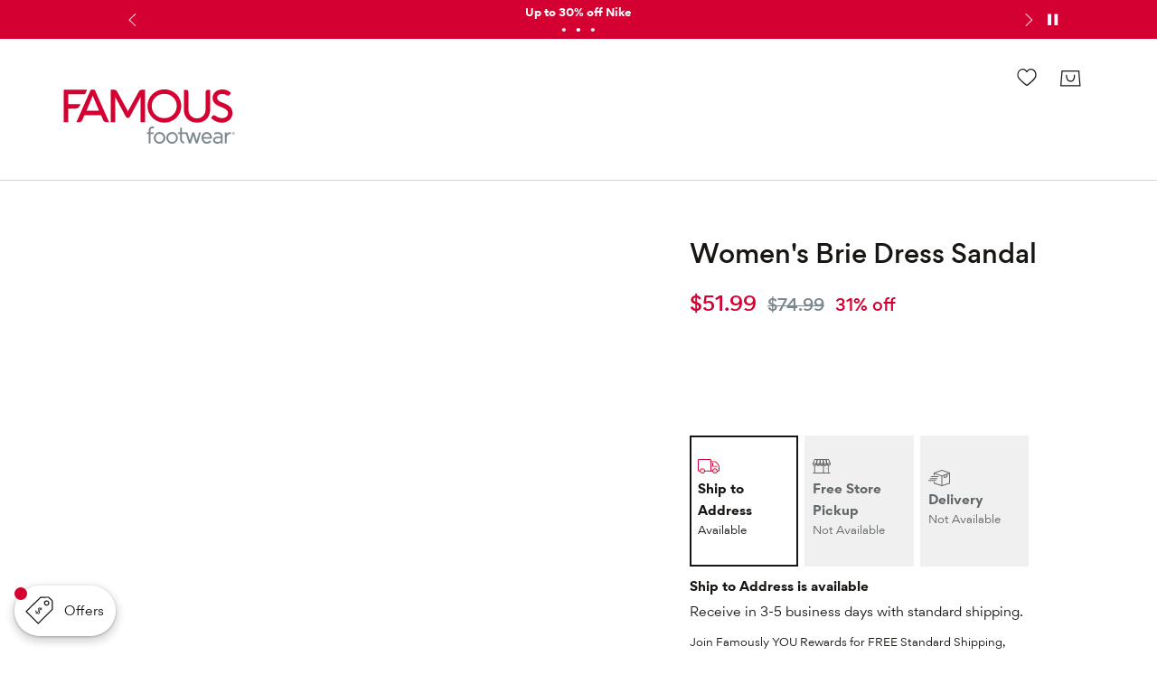

--- FILE ---
content_type: text/html; charset=utf-8
request_url: https://www.famousfootwear.com/product/journee-collection-womens-brie-dress-sandal-5270201/pink-synthetic-03667
body_size: 101723
content:



<!DOCTYPE html>
<!--[if lt IE 7]>      <html class="no-js lt-ie9 lt-ie8 lt-ie7"> <![endif]-->
<!--[if IE 7]>         <html class="no-js lt-ie9 lt-ie8"> <![endif]-->
<!--[if IE 8]>         <html class="no-js lt-ie9"> <![endif]-->
<!--[if gt IE 8]><!-->
<html class="no-js" lang="en">
<!--<![endif]-->
<head><script type="text/javascript" src="https://www.famousfootwear.com/resources/685168b4b2df0fafbc20b651bf212fd18df9e7eeda01c"  ></script><script type="text/javascript">window.NREUM||(NREUM={});NREUM.info = {"beacon":"bam.nr-data.net","errorBeacon":"bam.nr-data.net","licenseKey":"173f47a2a2","applicationID":"1326875529","transactionName":"NlNWbUpXChBQUkJeDg8ZeW97GTQRXlVDVBUxV1Nce1kKF0NeWlsEExl9V1xTHA==","queueTime":0,"applicationTime":689,"agent":"","atts":""}</script><script type="text/javascript">(window.NREUM||(NREUM={})).init={privacy:{cookies_enabled:true},ajax:{deny_list:["caleres-app.quantummetric.com"]},feature_flags:["soft_nav"],distributed_tracing:{enabled:true}};(window.NREUM||(NREUM={})).loader_config={agentID:"1386080859",accountID:"1867193",trustKey:"1867193",xpid:"VQ4BVldaCxABV1NUDwYCU1YI",licenseKey:"173f47a2a2",applicationID:"1326875529",browserID:"1386080859"};;/*! For license information please see nr-loader-spa-1.308.0.min.js.LICENSE.txt */
(()=>{var e,t,r={384:(e,t,r)=>{"use strict";r.d(t,{NT:()=>a,US:()=>u,Zm:()=>o,bQ:()=>d,dV:()=>c,pV:()=>l});var n=r(6154),i=r(1863),s=r(1910);const a={beacon:"bam.nr-data.net",errorBeacon:"bam.nr-data.net"};function o(){return n.gm.NREUM||(n.gm.NREUM={}),void 0===n.gm.newrelic&&(n.gm.newrelic=n.gm.NREUM),n.gm.NREUM}function c(){let e=o();return e.o||(e.o={ST:n.gm.setTimeout,SI:n.gm.setImmediate||n.gm.setInterval,CT:n.gm.clearTimeout,XHR:n.gm.XMLHttpRequest,REQ:n.gm.Request,EV:n.gm.Event,PR:n.gm.Promise,MO:n.gm.MutationObserver,FETCH:n.gm.fetch,WS:n.gm.WebSocket},(0,s.i)(...Object.values(e.o))),e}function d(e,t){let r=o();r.initializedAgents??={},t.initializedAt={ms:(0,i.t)(),date:new Date},r.initializedAgents[e]=t}function u(e,t){o()[e]=t}function l(){return function(){let e=o();const t=e.info||{};e.info={beacon:a.beacon,errorBeacon:a.errorBeacon,...t}}(),function(){let e=o();const t=e.init||{};e.init={...t}}(),c(),function(){let e=o();const t=e.loader_config||{};e.loader_config={...t}}(),o()}},782:(e,t,r)=>{"use strict";r.d(t,{T:()=>n});const n=r(860).K7.pageViewTiming},860:(e,t,r)=>{"use strict";r.d(t,{$J:()=>u,K7:()=>c,P3:()=>d,XX:()=>i,Yy:()=>o,df:()=>s,qY:()=>n,v4:()=>a});const n="events",i="jserrors",s="browser/blobs",a="rum",o="browser/logs",c={ajax:"ajax",genericEvents:"generic_events",jserrors:i,logging:"logging",metrics:"metrics",pageAction:"page_action",pageViewEvent:"page_view_event",pageViewTiming:"page_view_timing",sessionReplay:"session_replay",sessionTrace:"session_trace",softNav:"soft_navigations",spa:"spa"},d={[c.pageViewEvent]:1,[c.pageViewTiming]:2,[c.metrics]:3,[c.jserrors]:4,[c.spa]:5,[c.ajax]:6,[c.sessionTrace]:7,[c.softNav]:8,[c.sessionReplay]:9,[c.logging]:10,[c.genericEvents]:11},u={[c.pageViewEvent]:a,[c.pageViewTiming]:n,[c.ajax]:n,[c.spa]:n,[c.softNav]:n,[c.metrics]:i,[c.jserrors]:i,[c.sessionTrace]:s,[c.sessionReplay]:s,[c.logging]:o,[c.genericEvents]:"ins"}},944:(e,t,r)=>{"use strict";r.d(t,{R:()=>i});var n=r(3241);function i(e,t){"function"==typeof console.debug&&(console.debug("New Relic Warning: https://github.com/newrelic/newrelic-browser-agent/blob/main/docs/warning-codes.md#".concat(e),t),(0,n.W)({agentIdentifier:null,drained:null,type:"data",name:"warn",feature:"warn",data:{code:e,secondary:t}}))}},993:(e,t,r)=>{"use strict";r.d(t,{A$:()=>s,ET:()=>a,TZ:()=>o,p_:()=>i});var n=r(860);const i={ERROR:"ERROR",WARN:"WARN",INFO:"INFO",DEBUG:"DEBUG",TRACE:"TRACE"},s={OFF:0,ERROR:1,WARN:2,INFO:3,DEBUG:4,TRACE:5},a="log",o=n.K7.logging},1541:(e,t,r)=>{"use strict";r.d(t,{U:()=>i,f:()=>n});const n={MFE:"MFE",BA:"BA"};function i(e,t){if(2!==t?.harvestEndpointVersion)return{};const r=t.agentRef.runtime.appMetadata.agents[0].entityGuid;return e?{"source.id":e.id,"source.name":e.name,"source.type":e.type,"parent.id":e.parent?.id||r,"parent.type":e.parent?.type||n.BA}:{"entity.guid":r,appId:t.agentRef.info.applicationID}}},1687:(e,t,r)=>{"use strict";r.d(t,{Ak:()=>d,Ze:()=>h,x3:()=>u});var n=r(3241),i=r(7836),s=r(3606),a=r(860),o=r(2646);const c={};function d(e,t){const r={staged:!1,priority:a.P3[t]||0};l(e),c[e].get(t)||c[e].set(t,r)}function u(e,t){e&&c[e]&&(c[e].get(t)&&c[e].delete(t),p(e,t,!1),c[e].size&&f(e))}function l(e){if(!e)throw new Error("agentIdentifier required");c[e]||(c[e]=new Map)}function h(e="",t="feature",r=!1){if(l(e),!e||!c[e].get(t)||r)return p(e,t);c[e].get(t).staged=!0,f(e)}function f(e){const t=Array.from(c[e]);t.every(([e,t])=>t.staged)&&(t.sort((e,t)=>e[1].priority-t[1].priority),t.forEach(([t])=>{c[e].delete(t),p(e,t)}))}function p(e,t,r=!0){const a=e?i.ee.get(e):i.ee,c=s.i.handlers;if(!a.aborted&&a.backlog&&c){if((0,n.W)({agentIdentifier:e,type:"lifecycle",name:"drain",feature:t}),r){const e=a.backlog[t],r=c[t];if(r){for(let t=0;e&&t<e.length;++t)g(e[t],r);Object.entries(r).forEach(([e,t])=>{Object.values(t||{}).forEach(t=>{t[0]?.on&&t[0]?.context()instanceof o.y&&t[0].on(e,t[1])})})}}a.isolatedBacklog||delete c[t],a.backlog[t]=null,a.emit("drain-"+t,[])}}function g(e,t){var r=e[1];Object.values(t[r]||{}).forEach(t=>{var r=e[0];if(t[0]===r){var n=t[1],i=e[3],s=e[2];n.apply(i,s)}})}},1738:(e,t,r)=>{"use strict";r.d(t,{U:()=>f,Y:()=>h});var n=r(3241),i=r(9908),s=r(1863),a=r(944),o=r(5701),c=r(3969),d=r(8362),u=r(860),l=r(4261);function h(e,t,r,s){const h=s||r;!h||h[e]&&h[e]!==d.d.prototype[e]||(h[e]=function(){(0,i.p)(c.xV,["API/"+e+"/called"],void 0,u.K7.metrics,r.ee),(0,n.W)({agentIdentifier:r.agentIdentifier,drained:!!o.B?.[r.agentIdentifier],type:"data",name:"api",feature:l.Pl+e,data:{}});try{return t.apply(this,arguments)}catch(e){(0,a.R)(23,e)}})}function f(e,t,r,n,a){const o=e.info;null===r?delete o.jsAttributes[t]:o.jsAttributes[t]=r,(a||null===r)&&(0,i.p)(l.Pl+n,[(0,s.t)(),t,r],void 0,"session",e.ee)}},1741:(e,t,r)=>{"use strict";r.d(t,{W:()=>s});var n=r(944),i=r(4261);class s{#e(e,...t){if(this[e]!==s.prototype[e])return this[e](...t);(0,n.R)(35,e)}addPageAction(e,t){return this.#e(i.hG,e,t)}register(e){return this.#e(i.eY,e)}recordCustomEvent(e,t){return this.#e(i.fF,e,t)}setPageViewName(e,t){return this.#e(i.Fw,e,t)}setCustomAttribute(e,t,r){return this.#e(i.cD,e,t,r)}noticeError(e,t){return this.#e(i.o5,e,t)}setUserId(e,t=!1){return this.#e(i.Dl,e,t)}setApplicationVersion(e){return this.#e(i.nb,e)}setErrorHandler(e){return this.#e(i.bt,e)}addRelease(e,t){return this.#e(i.k6,e,t)}log(e,t){return this.#e(i.$9,e,t)}start(){return this.#e(i.d3)}finished(e){return this.#e(i.BL,e)}recordReplay(){return this.#e(i.CH)}pauseReplay(){return this.#e(i.Tb)}addToTrace(e){return this.#e(i.U2,e)}setCurrentRouteName(e){return this.#e(i.PA,e)}interaction(e){return this.#e(i.dT,e)}wrapLogger(e,t,r){return this.#e(i.Wb,e,t,r)}measure(e,t){return this.#e(i.V1,e,t)}consent(e){return this.#e(i.Pv,e)}}},1863:(e,t,r)=>{"use strict";function n(){return Math.floor(performance.now())}r.d(t,{t:()=>n})},1910:(e,t,r)=>{"use strict";r.d(t,{i:()=>s});var n=r(944);const i=new Map;function s(...e){return e.every(e=>{if(i.has(e))return i.get(e);const t="function"==typeof e?e.toString():"",r=t.includes("[native code]"),s=t.includes("nrWrapper");return r||s||(0,n.R)(64,e?.name||t),i.set(e,r),r})}},2555:(e,t,r)=>{"use strict";r.d(t,{D:()=>o,f:()=>a});var n=r(384),i=r(8122);const s={beacon:n.NT.beacon,errorBeacon:n.NT.errorBeacon,licenseKey:void 0,applicationID:void 0,sa:void 0,queueTime:void 0,applicationTime:void 0,ttGuid:void 0,user:void 0,account:void 0,product:void 0,extra:void 0,jsAttributes:{},userAttributes:void 0,atts:void 0,transactionName:void 0,tNamePlain:void 0};function a(e){try{return!!e.licenseKey&&!!e.errorBeacon&&!!e.applicationID}catch(e){return!1}}const o=e=>(0,i.a)(e,s)},2614:(e,t,r)=>{"use strict";r.d(t,{BB:()=>a,H3:()=>n,g:()=>d,iL:()=>c,tS:()=>o,uh:()=>i,wk:()=>s});const n="NRBA",i="SESSION",s=144e5,a=18e5,o={STARTED:"session-started",PAUSE:"session-pause",RESET:"session-reset",RESUME:"session-resume",UPDATE:"session-update"},c={SAME_TAB:"same-tab",CROSS_TAB:"cross-tab"},d={OFF:0,FULL:1,ERROR:2}},2646:(e,t,r)=>{"use strict";r.d(t,{y:()=>n});class n{constructor(e){this.contextId=e}}},2843:(e,t,r)=>{"use strict";r.d(t,{G:()=>s,u:()=>i});var n=r(3878);function i(e,t=!1,r,i){(0,n.DD)("visibilitychange",function(){if(t)return void("hidden"===document.visibilityState&&e());e(document.visibilityState)},r,i)}function s(e,t,r){(0,n.sp)("pagehide",e,t,r)}},3241:(e,t,r)=>{"use strict";r.d(t,{W:()=>s});var n=r(6154);const i="newrelic";function s(e={}){try{n.gm.dispatchEvent(new CustomEvent(i,{detail:e}))}catch(e){}}},3304:(e,t,r)=>{"use strict";r.d(t,{A:()=>s});var n=r(7836);const i=()=>{const e=new WeakSet;return(t,r)=>{if("object"==typeof r&&null!==r){if(e.has(r))return;e.add(r)}return r}};function s(e){try{return JSON.stringify(e,i())??""}catch(e){try{n.ee.emit("internal-error",[e])}catch(e){}return""}}},3333:(e,t,r)=>{"use strict";r.d(t,{$v:()=>u,TZ:()=>n,Xh:()=>c,Zp:()=>i,kd:()=>d,mq:()=>o,nf:()=>a,qN:()=>s});const n=r(860).K7.genericEvents,i=["auxclick","click","copy","keydown","paste","scrollend"],s=["focus","blur"],a=4,o=1e3,c=2e3,d=["PageAction","UserAction","BrowserPerformance"],u={RESOURCES:"experimental.resources",REGISTER:"register"}},3434:(e,t,r)=>{"use strict";r.d(t,{Jt:()=>s,YM:()=>d});var n=r(7836),i=r(5607);const s="nr@original:".concat(i.W),a=50;var o=Object.prototype.hasOwnProperty,c=!1;function d(e,t){return e||(e=n.ee),r.inPlace=function(e,t,n,i,s){n||(n="");const a="-"===n.charAt(0);for(let o=0;o<t.length;o++){const c=t[o],d=e[c];l(d)||(e[c]=r(d,a?c+n:n,i,c,s))}},r.flag=s,r;function r(t,r,n,c,d){return l(t)?t:(r||(r=""),nrWrapper[s]=t,function(e,t,r){if(Object.defineProperty&&Object.keys)try{return Object.keys(e).forEach(function(r){Object.defineProperty(t,r,{get:function(){return e[r]},set:function(t){return e[r]=t,t}})}),t}catch(e){u([e],r)}for(var n in e)o.call(e,n)&&(t[n]=e[n])}(t,nrWrapper,e),nrWrapper);function nrWrapper(){var s,o,l,h;let f;try{o=this,s=[...arguments],l="function"==typeof n?n(s,o):n||{}}catch(t){u([t,"",[s,o,c],l],e)}i(r+"start",[s,o,c],l,d);const p=performance.now();let g;try{return h=t.apply(o,s),g=performance.now(),h}catch(e){throw g=performance.now(),i(r+"err",[s,o,e],l,d),f=e,f}finally{const e=g-p,t={start:p,end:g,duration:e,isLongTask:e>=a,methodName:c,thrownError:f};t.isLongTask&&i("long-task",[t,o],l,d),i(r+"end",[s,o,h],l,d)}}}function i(r,n,i,s){if(!c||t){var a=c;c=!0;try{e.emit(r,n,i,t,s)}catch(t){u([t,r,n,i],e)}c=a}}}function u(e,t){t||(t=n.ee);try{t.emit("internal-error",e)}catch(e){}}function l(e){return!(e&&"function"==typeof e&&e.apply&&!e[s])}},3606:(e,t,r)=>{"use strict";r.d(t,{i:()=>s});var n=r(9908);s.on=a;var i=s.handlers={};function s(e,t,r,s){a(s||n.d,i,e,t,r)}function a(e,t,r,i,s){s||(s="feature"),e||(e=n.d);var a=t[s]=t[s]||{};(a[r]=a[r]||[]).push([e,i])}},3738:(e,t,r)=>{"use strict";r.d(t,{He:()=>i,Kp:()=>o,Lc:()=>d,Rz:()=>u,TZ:()=>n,bD:()=>s,d3:()=>a,jx:()=>l,sl:()=>h,uP:()=>c});const n=r(860).K7.sessionTrace,i="bstResource",s="resource",a="-start",o="-end",c="fn"+a,d="fn"+o,u="pushState",l=1e3,h=3e4},3785:(e,t,r)=>{"use strict";r.d(t,{R:()=>c,b:()=>d});var n=r(9908),i=r(1863),s=r(860),a=r(3969),o=r(993);function c(e,t,r={},c=o.p_.INFO,d=!0,u,l=(0,i.t)()){(0,n.p)(a.xV,["API/logging/".concat(c.toLowerCase(),"/called")],void 0,s.K7.metrics,e),(0,n.p)(o.ET,[l,t,r,c,d,u],void 0,s.K7.logging,e)}function d(e){return"string"==typeof e&&Object.values(o.p_).some(t=>t===e.toUpperCase().trim())}},3878:(e,t,r)=>{"use strict";function n(e,t){return{capture:e,passive:!1,signal:t}}function i(e,t,r=!1,i){window.addEventListener(e,t,n(r,i))}function s(e,t,r=!1,i){document.addEventListener(e,t,n(r,i))}r.d(t,{DD:()=>s,jT:()=>n,sp:()=>i})},3962:(e,t,r)=>{"use strict";r.d(t,{AM:()=>a,O2:()=>l,OV:()=>s,Qu:()=>h,TZ:()=>c,ih:()=>f,pP:()=>o,t1:()=>u,tC:()=>i,wD:()=>d});var n=r(860);const i=["click","keydown","submit"],s="popstate",a="api",o="initialPageLoad",c=n.K7.softNav,d=5e3,u=500,l={INITIAL_PAGE_LOAD:"",ROUTE_CHANGE:1,UNSPECIFIED:2},h={INTERACTION:1,AJAX:2,CUSTOM_END:3,CUSTOM_TRACER:4},f={IP:"in progress",PF:"pending finish",FIN:"finished",CAN:"cancelled"}},3969:(e,t,r)=>{"use strict";r.d(t,{TZ:()=>n,XG:()=>o,rs:()=>i,xV:()=>a,z_:()=>s});const n=r(860).K7.metrics,i="sm",s="cm",a="storeSupportabilityMetrics",o="storeEventMetrics"},4234:(e,t,r)=>{"use strict";r.d(t,{W:()=>s});var n=r(7836),i=r(1687);class s{constructor(e,t){this.agentIdentifier=e,this.ee=n.ee.get(e),this.featureName=t,this.blocked=!1}deregisterDrain(){(0,i.x3)(this.agentIdentifier,this.featureName)}}},4261:(e,t,r)=>{"use strict";r.d(t,{$9:()=>u,BL:()=>c,CH:()=>p,Dl:()=>R,Fw:()=>w,PA:()=>v,Pl:()=>n,Pv:()=>A,Tb:()=>h,U2:()=>a,V1:()=>E,Wb:()=>T,bt:()=>y,cD:()=>b,d3:()=>x,dT:()=>d,eY:()=>g,fF:()=>f,hG:()=>s,hw:()=>i,k6:()=>o,nb:()=>m,o5:()=>l});const n="api-",i=n+"ixn-",s="addPageAction",a="addToTrace",o="addRelease",c="finished",d="interaction",u="log",l="noticeError",h="pauseReplay",f="recordCustomEvent",p="recordReplay",g="register",m="setApplicationVersion",v="setCurrentRouteName",b="setCustomAttribute",y="setErrorHandler",w="setPageViewName",R="setUserId",x="start",T="wrapLogger",E="measure",A="consent"},5205:(e,t,r)=>{"use strict";r.d(t,{j:()=>S});var n=r(384),i=r(1741);var s=r(2555),a=r(3333);const o=e=>{if(!e||"string"!=typeof e)return!1;try{document.createDocumentFragment().querySelector(e)}catch{return!1}return!0};var c=r(2614),d=r(944),u=r(8122);const l="[data-nr-mask]",h=e=>(0,u.a)(e,(()=>{const e={feature_flags:[],experimental:{allow_registered_children:!1,resources:!1},mask_selector:"*",block_selector:"[data-nr-block]",mask_input_options:{color:!1,date:!1,"datetime-local":!1,email:!1,month:!1,number:!1,range:!1,search:!1,tel:!1,text:!1,time:!1,url:!1,week:!1,textarea:!1,select:!1,password:!0}};return{ajax:{deny_list:void 0,block_internal:!0,enabled:!0,autoStart:!0},api:{get allow_registered_children(){return e.feature_flags.includes(a.$v.REGISTER)||e.experimental.allow_registered_children},set allow_registered_children(t){e.experimental.allow_registered_children=t},duplicate_registered_data:!1},browser_consent_mode:{enabled:!1},distributed_tracing:{enabled:void 0,exclude_newrelic_header:void 0,cors_use_newrelic_header:void 0,cors_use_tracecontext_headers:void 0,allowed_origins:void 0},get feature_flags(){return e.feature_flags},set feature_flags(t){e.feature_flags=t},generic_events:{enabled:!0,autoStart:!0},harvest:{interval:30},jserrors:{enabled:!0,autoStart:!0},logging:{enabled:!0,autoStart:!0},metrics:{enabled:!0,autoStart:!0},obfuscate:void 0,page_action:{enabled:!0},page_view_event:{enabled:!0,autoStart:!0},page_view_timing:{enabled:!0,autoStart:!0},performance:{capture_marks:!1,capture_measures:!1,capture_detail:!0,resources:{get enabled(){return e.feature_flags.includes(a.$v.RESOURCES)||e.experimental.resources},set enabled(t){e.experimental.resources=t},asset_types:[],first_party_domains:[],ignore_newrelic:!0}},privacy:{cookies_enabled:!0},proxy:{assets:void 0,beacon:void 0},session:{expiresMs:c.wk,inactiveMs:c.BB},session_replay:{autoStart:!0,enabled:!1,preload:!1,sampling_rate:10,error_sampling_rate:100,collect_fonts:!1,inline_images:!1,fix_stylesheets:!0,mask_all_inputs:!0,get mask_text_selector(){return e.mask_selector},set mask_text_selector(t){o(t)?e.mask_selector="".concat(t,",").concat(l):""===t||null===t?e.mask_selector=l:(0,d.R)(5,t)},get block_class(){return"nr-block"},get ignore_class(){return"nr-ignore"},get mask_text_class(){return"nr-mask"},get block_selector(){return e.block_selector},set block_selector(t){o(t)?e.block_selector+=",".concat(t):""!==t&&(0,d.R)(6,t)},get mask_input_options(){return e.mask_input_options},set mask_input_options(t){t&&"object"==typeof t?e.mask_input_options={...t,password:!0}:(0,d.R)(7,t)}},session_trace:{enabled:!0,autoStart:!0},soft_navigations:{enabled:!0,autoStart:!0},spa:{enabled:!0,autoStart:!0},ssl:void 0,user_actions:{enabled:!0,elementAttributes:["id","className","tagName","type"]}}})());var f=r(6154),p=r(9324);let g=0;const m={buildEnv:p.F3,distMethod:p.Xs,version:p.xv,originTime:f.WN},v={consented:!1},b={appMetadata:{},get consented(){return this.session?.state?.consent||v.consented},set consented(e){v.consented=e},customTransaction:void 0,denyList:void 0,disabled:!1,harvester:void 0,isolatedBacklog:!1,isRecording:!1,loaderType:void 0,maxBytes:3e4,obfuscator:void 0,onerror:void 0,ptid:void 0,releaseIds:{},session:void 0,timeKeeper:void 0,registeredEntities:[],jsAttributesMetadata:{bytes:0},get harvestCount(){return++g}},y=e=>{const t=(0,u.a)(e,b),r=Object.keys(m).reduce((e,t)=>(e[t]={value:m[t],writable:!1,configurable:!0,enumerable:!0},e),{});return Object.defineProperties(t,r)};var w=r(5701);const R=e=>{const t=e.startsWith("http");e+="/",r.p=t?e:"https://"+e};var x=r(7836),T=r(3241);const E={accountID:void 0,trustKey:void 0,agentID:void 0,licenseKey:void 0,applicationID:void 0,xpid:void 0},A=e=>(0,u.a)(e,E),_=new Set;function S(e,t={},r,a){let{init:o,info:c,loader_config:d,runtime:u={},exposed:l=!0}=t;if(!c){const e=(0,n.pV)();o=e.init,c=e.info,d=e.loader_config}e.init=h(o||{}),e.loader_config=A(d||{}),c.jsAttributes??={},f.bv&&(c.jsAttributes.isWorker=!0),e.info=(0,s.D)(c);const p=e.init,g=[c.beacon,c.errorBeacon];_.has(e.agentIdentifier)||(p.proxy.assets&&(R(p.proxy.assets),g.push(p.proxy.assets)),p.proxy.beacon&&g.push(p.proxy.beacon),e.beacons=[...g],function(e){const t=(0,n.pV)();Object.getOwnPropertyNames(i.W.prototype).forEach(r=>{const n=i.W.prototype[r];if("function"!=typeof n||"constructor"===n)return;let s=t[r];e[r]&&!1!==e.exposed&&"micro-agent"!==e.runtime?.loaderType&&(t[r]=(...t)=>{const n=e[r](...t);return s?s(...t):n})})}(e),(0,n.US)("activatedFeatures",w.B)),u.denyList=[...p.ajax.deny_list||[],...p.ajax.block_internal?g:[]],u.ptid=e.agentIdentifier,u.loaderType=r,e.runtime=y(u),_.has(e.agentIdentifier)||(e.ee=x.ee.get(e.agentIdentifier),e.exposed=l,(0,T.W)({agentIdentifier:e.agentIdentifier,drained:!!w.B?.[e.agentIdentifier],type:"lifecycle",name:"initialize",feature:void 0,data:e.config})),_.add(e.agentIdentifier)}},5270:(e,t,r)=>{"use strict";r.d(t,{Aw:()=>a,SR:()=>s,rF:()=>o});var n=r(384),i=r(7767);function s(e){return!!(0,n.dV)().o.MO&&(0,i.V)(e)&&!0===e?.session_trace.enabled}function a(e){return!0===e?.session_replay.preload&&s(e)}function o(e,t){try{if("string"==typeof t?.type){if("password"===t.type.toLowerCase())return"*".repeat(e?.length||0);if(void 0!==t?.dataset?.nrUnmask||t?.classList?.contains("nr-unmask"))return e}}catch(e){}return"string"==typeof e?e.replace(/[\S]/g,"*"):"*".repeat(e?.length||0)}},5289:(e,t,r)=>{"use strict";r.d(t,{GG:()=>a,Qr:()=>c,sB:()=>o});var n=r(3878),i=r(6389);function s(){return"undefined"==typeof document||"complete"===document.readyState}function a(e,t){if(s())return e();const r=(0,i.J)(e),a=setInterval(()=>{s()&&(clearInterval(a),r())},500);(0,n.sp)("load",r,t)}function o(e){if(s())return e();(0,n.DD)("DOMContentLoaded",e)}function c(e){if(s())return e();(0,n.sp)("popstate",e)}},5607:(e,t,r)=>{"use strict";r.d(t,{W:()=>n});const n=(0,r(9566).bz)()},5701:(e,t,r)=>{"use strict";r.d(t,{B:()=>s,t:()=>a});var n=r(3241);const i=new Set,s={};function a(e,t){const r=t.agentIdentifier;s[r]??={},e&&"object"==typeof e&&(i.has(r)||(t.ee.emit("rumresp",[e]),s[r]=e,i.add(r),(0,n.W)({agentIdentifier:r,loaded:!0,drained:!0,type:"lifecycle",name:"load",feature:void 0,data:e})))}},6154:(e,t,r)=>{"use strict";r.d(t,{OF:()=>d,RI:()=>i,WN:()=>h,bv:()=>s,eN:()=>f,gm:()=>a,lR:()=>l,m:()=>c,mw:()=>o,sb:()=>u});var n=r(1863);const i="undefined"!=typeof window&&!!window.document,s="undefined"!=typeof WorkerGlobalScope&&("undefined"!=typeof self&&self instanceof WorkerGlobalScope&&self.navigator instanceof WorkerNavigator||"undefined"!=typeof globalThis&&globalThis instanceof WorkerGlobalScope&&globalThis.navigator instanceof WorkerNavigator),a=i?window:"undefined"!=typeof WorkerGlobalScope&&("undefined"!=typeof self&&self instanceof WorkerGlobalScope&&self||"undefined"!=typeof globalThis&&globalThis instanceof WorkerGlobalScope&&globalThis),o=Boolean("hidden"===a?.document?.visibilityState),c=""+a?.location,d=/iPad|iPhone|iPod/.test(a.navigator?.userAgent),u=d&&"undefined"==typeof SharedWorker,l=(()=>{const e=a.navigator?.userAgent?.match(/Firefox[/\s](\d+\.\d+)/);return Array.isArray(e)&&e.length>=2?+e[1]:0})(),h=Date.now()-(0,n.t)(),f=()=>"undefined"!=typeof PerformanceNavigationTiming&&a?.performance?.getEntriesByType("navigation")?.[0]?.responseStart},6344:(e,t,r)=>{"use strict";r.d(t,{BB:()=>u,Qb:()=>l,TZ:()=>i,Ug:()=>a,Vh:()=>s,_s:()=>o,bc:()=>d,yP:()=>c});var n=r(2614);const i=r(860).K7.sessionReplay,s="errorDuringReplay",a=.12,o={DomContentLoaded:0,Load:1,FullSnapshot:2,IncrementalSnapshot:3,Meta:4,Custom:5},c={[n.g.ERROR]:15e3,[n.g.FULL]:3e5,[n.g.OFF]:0},d={RESET:{message:"Session was reset",sm:"Reset"},IMPORT:{message:"Recorder failed to import",sm:"Import"},TOO_MANY:{message:"429: Too Many Requests",sm:"Too-Many"},TOO_BIG:{message:"Payload was too large",sm:"Too-Big"},CROSS_TAB:{message:"Session Entity was set to OFF on another tab",sm:"Cross-Tab"},ENTITLEMENTS:{message:"Session Replay is not allowed and will not be started",sm:"Entitlement"}},u=5e3,l={API:"api",RESUME:"resume",SWITCH_TO_FULL:"switchToFull",INITIALIZE:"initialize",PRELOAD:"preload"}},6389:(e,t,r)=>{"use strict";function n(e,t=500,r={}){const n=r?.leading||!1;let i;return(...r)=>{n&&void 0===i&&(e.apply(this,r),i=setTimeout(()=>{i=clearTimeout(i)},t)),n||(clearTimeout(i),i=setTimeout(()=>{e.apply(this,r)},t))}}function i(e){let t=!1;return(...r)=>{t||(t=!0,e.apply(this,r))}}r.d(t,{J:()=>i,s:()=>n})},6630:(e,t,r)=>{"use strict";r.d(t,{T:()=>n});const n=r(860).K7.pageViewEvent},6774:(e,t,r)=>{"use strict";r.d(t,{T:()=>n});const n=r(860).K7.jserrors},7295:(e,t,r)=>{"use strict";r.d(t,{Xv:()=>a,gX:()=>i,iW:()=>s});var n=[];function i(e){if(!e||s(e))return!1;if(0===n.length)return!0;if("*"===n[0].hostname)return!1;for(var t=0;t<n.length;t++){var r=n[t];if(r.hostname.test(e.hostname)&&r.pathname.test(e.pathname))return!1}return!0}function s(e){return void 0===e.hostname}function a(e){if(n=[],e&&e.length)for(var t=0;t<e.length;t++){let r=e[t];if(!r)continue;if("*"===r)return void(n=[{hostname:"*"}]);0===r.indexOf("http://")?r=r.substring(7):0===r.indexOf("https://")&&(r=r.substring(8));const i=r.indexOf("/");let s,a;i>0?(s=r.substring(0,i),a=r.substring(i)):(s=r,a="*");let[c]=s.split(":");n.push({hostname:o(c),pathname:o(a,!0)})}}function o(e,t=!1){const r=e.replace(/[.+?^${}()|[\]\\]/g,e=>"\\"+e).replace(/\*/g,".*?");return new RegExp((t?"^":"")+r+"$")}},7485:(e,t,r)=>{"use strict";r.d(t,{D:()=>i});var n=r(6154);function i(e){if(0===(e||"").indexOf("data:"))return{protocol:"data"};try{const t=new URL(e,location.href),r={port:t.port,hostname:t.hostname,pathname:t.pathname,search:t.search,protocol:t.protocol.slice(0,t.protocol.indexOf(":")),sameOrigin:t.protocol===n.gm?.location?.protocol&&t.host===n.gm?.location?.host};return r.port&&""!==r.port||("http:"===t.protocol&&(r.port="80"),"https:"===t.protocol&&(r.port="443")),r.pathname&&""!==r.pathname?r.pathname.startsWith("/")||(r.pathname="/".concat(r.pathname)):r.pathname="/",r}catch(e){return{}}}},7699:(e,t,r)=>{"use strict";r.d(t,{It:()=>s,KC:()=>o,No:()=>i,qh:()=>a});var n=r(860);const i=16e3,s=1e6,a="SESSION_ERROR",o={[n.K7.logging]:!0,[n.K7.genericEvents]:!1,[n.K7.jserrors]:!1,[n.K7.ajax]:!1}},7767:(e,t,r)=>{"use strict";r.d(t,{V:()=>i});var n=r(6154);const i=e=>n.RI&&!0===e?.privacy.cookies_enabled},7836:(e,t,r)=>{"use strict";r.d(t,{P:()=>o,ee:()=>c});var n=r(384),i=r(8990),s=r(2646),a=r(5607);const o="nr@context:".concat(a.W),c=function e(t,r){var n={},a={},u={},l=!1;try{l=16===r.length&&d.initializedAgents?.[r]?.runtime.isolatedBacklog}catch(e){}var h={on:p,addEventListener:p,removeEventListener:function(e,t){var r=n[e];if(!r)return;for(var i=0;i<r.length;i++)r[i]===t&&r.splice(i,1)},emit:function(e,r,n,i,s){!1!==s&&(s=!0);if(c.aborted&&!i)return;t&&s&&t.emit(e,r,n);var o=f(n);g(e).forEach(e=>{e.apply(o,r)});var d=v()[a[e]];d&&d.push([h,e,r,o]);return o},get:m,listeners:g,context:f,buffer:function(e,t){const r=v();if(t=t||"feature",h.aborted)return;Object.entries(e||{}).forEach(([e,n])=>{a[n]=t,t in r||(r[t]=[])})},abort:function(){h._aborted=!0,Object.keys(h.backlog).forEach(e=>{delete h.backlog[e]})},isBuffering:function(e){return!!v()[a[e]]},debugId:r,backlog:l?{}:t&&"object"==typeof t.backlog?t.backlog:{},isolatedBacklog:l};return Object.defineProperty(h,"aborted",{get:()=>{let e=h._aborted||!1;return e||(t&&(e=t.aborted),e)}}),h;function f(e){return e&&e instanceof s.y?e:e?(0,i.I)(e,o,()=>new s.y(o)):new s.y(o)}function p(e,t){n[e]=g(e).concat(t)}function g(e){return n[e]||[]}function m(t){return u[t]=u[t]||e(h,t)}function v(){return h.backlog}}(void 0,"globalEE"),d=(0,n.Zm)();d.ee||(d.ee=c)},8122:(e,t,r)=>{"use strict";r.d(t,{a:()=>i});var n=r(944);function i(e,t){try{if(!e||"object"!=typeof e)return(0,n.R)(3);if(!t||"object"!=typeof t)return(0,n.R)(4);const r=Object.create(Object.getPrototypeOf(t),Object.getOwnPropertyDescriptors(t)),s=0===Object.keys(r).length?e:r;for(let a in s)if(void 0!==e[a])try{if(null===e[a]){r[a]=null;continue}Array.isArray(e[a])&&Array.isArray(t[a])?r[a]=Array.from(new Set([...e[a],...t[a]])):"object"==typeof e[a]&&"object"==typeof t[a]?r[a]=i(e[a],t[a]):r[a]=e[a]}catch(e){r[a]||(0,n.R)(1,e)}return r}catch(e){(0,n.R)(2,e)}}},8139:(e,t,r)=>{"use strict";r.d(t,{u:()=>h});var n=r(7836),i=r(3434),s=r(8990),a=r(6154);const o={},c=a.gm.XMLHttpRequest,d="addEventListener",u="removeEventListener",l="nr@wrapped:".concat(n.P);function h(e){var t=function(e){return(e||n.ee).get("events")}(e);if(o[t.debugId]++)return t;o[t.debugId]=1;var r=(0,i.YM)(t,!0);function h(e){r.inPlace(e,[d,u],"-",p)}function p(e,t){return e[1]}return"getPrototypeOf"in Object&&(a.RI&&f(document,h),c&&f(c.prototype,h),f(a.gm,h)),t.on(d+"-start",function(e,t){var n=e[1];if(null!==n&&("function"==typeof n||"object"==typeof n)&&"newrelic"!==e[0]){var i=(0,s.I)(n,l,function(){var e={object:function(){if("function"!=typeof n.handleEvent)return;return n.handleEvent.apply(n,arguments)},function:n}[typeof n];return e?r(e,"fn-",null,e.name||"anonymous"):n});this.wrapped=e[1]=i}}),t.on(u+"-start",function(e){e[1]=this.wrapped||e[1]}),t}function f(e,t,...r){let n=e;for(;"object"==typeof n&&!Object.prototype.hasOwnProperty.call(n,d);)n=Object.getPrototypeOf(n);n&&t(n,...r)}},8362:(e,t,r)=>{"use strict";r.d(t,{d:()=>s});var n=r(9566),i=r(1741);class s extends i.W{agentIdentifier=(0,n.LA)(16)}},8374:(e,t,r)=>{r.nc=(()=>{try{return document?.currentScript?.nonce}catch(e){}return""})()},8990:(e,t,r)=>{"use strict";r.d(t,{I:()=>i});var n=Object.prototype.hasOwnProperty;function i(e,t,r){if(n.call(e,t))return e[t];var i=r();if(Object.defineProperty&&Object.keys)try{return Object.defineProperty(e,t,{value:i,writable:!0,enumerable:!1}),i}catch(e){}return e[t]=i,i}},9119:(e,t,r)=>{"use strict";r.d(t,{L:()=>s});var n=/([^?#]*)[^#]*(#[^?]*|$).*/,i=/([^?#]*)().*/;function s(e,t){return e?e.replace(t?n:i,"$1$2"):e}},9300:(e,t,r)=>{"use strict";r.d(t,{T:()=>n});const n=r(860).K7.ajax},9324:(e,t,r)=>{"use strict";r.d(t,{AJ:()=>a,F3:()=>i,Xs:()=>s,Yq:()=>o,xv:()=>n});const n="1.308.0",i="PROD",s="CDN",a="@newrelic/rrweb",o="1.0.1"},9566:(e,t,r)=>{"use strict";r.d(t,{LA:()=>o,ZF:()=>c,bz:()=>a,el:()=>d});var n=r(6154);const i="xxxxxxxx-xxxx-4xxx-yxxx-xxxxxxxxxxxx";function s(e,t){return e?15&e[t]:16*Math.random()|0}function a(){const e=n.gm?.crypto||n.gm?.msCrypto;let t,r=0;return e&&e.getRandomValues&&(t=e.getRandomValues(new Uint8Array(30))),i.split("").map(e=>"x"===e?s(t,r++).toString(16):"y"===e?(3&s()|8).toString(16):e).join("")}function o(e){const t=n.gm?.crypto||n.gm?.msCrypto;let r,i=0;t&&t.getRandomValues&&(r=t.getRandomValues(new Uint8Array(e)));const a=[];for(var o=0;o<e;o++)a.push(s(r,i++).toString(16));return a.join("")}function c(){return o(16)}function d(){return o(32)}},9908:(e,t,r)=>{"use strict";r.d(t,{d:()=>n,p:()=>i});var n=r(7836).ee.get("handle");function i(e,t,r,i,s){s?(s.buffer([e],i),s.emit(e,t,r)):(n.buffer([e],i),n.emit(e,t,r))}}},n={};function i(e){var t=n[e];if(void 0!==t)return t.exports;var s=n[e]={exports:{}};return r[e](s,s.exports,i),s.exports}i.m=r,i.d=(e,t)=>{for(var r in t)i.o(t,r)&&!i.o(e,r)&&Object.defineProperty(e,r,{enumerable:!0,get:t[r]})},i.f={},i.e=e=>Promise.all(Object.keys(i.f).reduce((t,r)=>(i.f[r](e,t),t),[])),i.u=e=>({212:"nr-spa-compressor",249:"nr-spa-recorder",478:"nr-spa"}[e]+"-1.308.0.min.js"),i.o=(e,t)=>Object.prototype.hasOwnProperty.call(e,t),e={},t="NRBA-1.308.0.PROD:",i.l=(r,n,s,a)=>{if(e[r])e[r].push(n);else{var o,c;if(void 0!==s)for(var d=document.getElementsByTagName("script"),u=0;u<d.length;u++){var l=d[u];if(l.getAttribute("src")==r||l.getAttribute("data-webpack")==t+s){o=l;break}}if(!o){c=!0;var h={478:"sha512-RSfSVnmHk59T/uIPbdSE0LPeqcEdF4/+XhfJdBuccH5rYMOEZDhFdtnh6X6nJk7hGpzHd9Ujhsy7lZEz/ORYCQ==",249:"sha512-ehJXhmntm85NSqW4MkhfQqmeKFulra3klDyY0OPDUE+sQ3GokHlPh1pmAzuNy//3j4ac6lzIbmXLvGQBMYmrkg==",212:"sha512-B9h4CR46ndKRgMBcK+j67uSR2RCnJfGefU+A7FrgR/k42ovXy5x/MAVFiSvFxuVeEk/pNLgvYGMp1cBSK/G6Fg=="};(o=document.createElement("script")).charset="utf-8",i.nc&&o.setAttribute("nonce",i.nc),o.setAttribute("data-webpack",t+s),o.src=r,0!==o.src.indexOf(window.location.origin+"/")&&(o.crossOrigin="anonymous"),h[a]&&(o.integrity=h[a])}e[r]=[n];var f=(t,n)=>{o.onerror=o.onload=null,clearTimeout(p);var i=e[r];if(delete e[r],o.parentNode&&o.parentNode.removeChild(o),i&&i.forEach(e=>e(n)),t)return t(n)},p=setTimeout(f.bind(null,void 0,{type:"timeout",target:o}),12e4);o.onerror=f.bind(null,o.onerror),o.onload=f.bind(null,o.onload),c&&document.head.appendChild(o)}},i.r=e=>{"undefined"!=typeof Symbol&&Symbol.toStringTag&&Object.defineProperty(e,Symbol.toStringTag,{value:"Module"}),Object.defineProperty(e,"__esModule",{value:!0})},i.p="https://js-agent.newrelic.com/",(()=>{var e={38:0,788:0};i.f.j=(t,r)=>{var n=i.o(e,t)?e[t]:void 0;if(0!==n)if(n)r.push(n[2]);else{var s=new Promise((r,i)=>n=e[t]=[r,i]);r.push(n[2]=s);var a=i.p+i.u(t),o=new Error;i.l(a,r=>{if(i.o(e,t)&&(0!==(n=e[t])&&(e[t]=void 0),n)){var s=r&&("load"===r.type?"missing":r.type),a=r&&r.target&&r.target.src;o.message="Loading chunk "+t+" failed: ("+s+": "+a+")",o.name="ChunkLoadError",o.type=s,o.request=a,n[1](o)}},"chunk-"+t,t)}};var t=(t,r)=>{var n,s,[a,o,c]=r,d=0;if(a.some(t=>0!==e[t])){for(n in o)i.o(o,n)&&(i.m[n]=o[n]);if(c)c(i)}for(t&&t(r);d<a.length;d++)s=a[d],i.o(e,s)&&e[s]&&e[s][0](),e[s]=0},r=self["webpackChunk:NRBA-1.308.0.PROD"]=self["webpackChunk:NRBA-1.308.0.PROD"]||[];r.forEach(t.bind(null,0)),r.push=t.bind(null,r.push.bind(r))})(),(()=>{"use strict";i(8374);var e=i(8362),t=i(860);const r=Object.values(t.K7);var n=i(5205);var s=i(9908),a=i(1863),o=i(4261),c=i(1738);var d=i(1687),u=i(4234),l=i(5289),h=i(6154),f=i(944),p=i(5270),g=i(7767),m=i(6389),v=i(7699);class b extends u.W{constructor(e,t){super(e.agentIdentifier,t),this.agentRef=e,this.abortHandler=void 0,this.featAggregate=void 0,this.loadedSuccessfully=void 0,this.onAggregateImported=new Promise(e=>{this.loadedSuccessfully=e}),this.deferred=Promise.resolve(),!1===e.init[this.featureName].autoStart?this.deferred=new Promise((t,r)=>{this.ee.on("manual-start-all",(0,m.J)(()=>{(0,d.Ak)(e.agentIdentifier,this.featureName),t()}))}):(0,d.Ak)(e.agentIdentifier,t)}importAggregator(e,t,r={}){if(this.featAggregate)return;const n=async()=>{let n;await this.deferred;try{if((0,g.V)(e.init)){const{setupAgentSession:t}=await i.e(478).then(i.bind(i,8766));n=t(e)}}catch(e){(0,f.R)(20,e),this.ee.emit("internal-error",[e]),(0,s.p)(v.qh,[e],void 0,this.featureName,this.ee)}try{if(!this.#t(this.featureName,n,e.init))return(0,d.Ze)(this.agentIdentifier,this.featureName),void this.loadedSuccessfully(!1);const{Aggregate:i}=await t();this.featAggregate=new i(e,r),e.runtime.harvester.initializedAggregates.push(this.featAggregate),this.loadedSuccessfully(!0)}catch(e){(0,f.R)(34,e),this.abortHandler?.(),(0,d.Ze)(this.agentIdentifier,this.featureName,!0),this.loadedSuccessfully(!1),this.ee&&this.ee.abort()}};h.RI?(0,l.GG)(()=>n(),!0):n()}#t(e,r,n){if(this.blocked)return!1;switch(e){case t.K7.sessionReplay:return(0,p.SR)(n)&&!!r;case t.K7.sessionTrace:return!!r;default:return!0}}}var y=i(6630),w=i(2614),R=i(3241);class x extends b{static featureName=y.T;constructor(e){var t;super(e,y.T),this.setupInspectionEvents(e.agentIdentifier),t=e,(0,c.Y)(o.Fw,function(e,r){"string"==typeof e&&("/"!==e.charAt(0)&&(e="/"+e),t.runtime.customTransaction=(r||"http://custom.transaction")+e,(0,s.p)(o.Pl+o.Fw,[(0,a.t)()],void 0,void 0,t.ee))},t),this.importAggregator(e,()=>i.e(478).then(i.bind(i,2467)))}setupInspectionEvents(e){const t=(t,r)=>{t&&(0,R.W)({agentIdentifier:e,timeStamp:t.timeStamp,loaded:"complete"===t.target.readyState,type:"window",name:r,data:t.target.location+""})};(0,l.sB)(e=>{t(e,"DOMContentLoaded")}),(0,l.GG)(e=>{t(e,"load")}),(0,l.Qr)(e=>{t(e,"navigate")}),this.ee.on(w.tS.UPDATE,(t,r)=>{(0,R.W)({agentIdentifier:e,type:"lifecycle",name:"session",data:r})})}}var T=i(384);class E extends e.d{constructor(e){var t;(super(),h.gm)?(this.features={},(0,T.bQ)(this.agentIdentifier,this),this.desiredFeatures=new Set(e.features||[]),this.desiredFeatures.add(x),(0,n.j)(this,e,e.loaderType||"agent"),t=this,(0,c.Y)(o.cD,function(e,r,n=!1){if("string"==typeof e){if(["string","number","boolean"].includes(typeof r)||null===r)return(0,c.U)(t,e,r,o.cD,n);(0,f.R)(40,typeof r)}else(0,f.R)(39,typeof e)},t),function(e){(0,c.Y)(o.Dl,function(t,r=!1){if("string"!=typeof t&&null!==t)return void(0,f.R)(41,typeof t);const n=e.info.jsAttributes["enduser.id"];r&&null!=n&&n!==t?(0,s.p)(o.Pl+"setUserIdAndResetSession",[t],void 0,"session",e.ee):(0,c.U)(e,"enduser.id",t,o.Dl,!0)},e)}(this),function(e){(0,c.Y)(o.nb,function(t){if("string"==typeof t||null===t)return(0,c.U)(e,"application.version",t,o.nb,!1);(0,f.R)(42,typeof t)},e)}(this),function(e){(0,c.Y)(o.d3,function(){e.ee.emit("manual-start-all")},e)}(this),function(e){(0,c.Y)(o.Pv,function(t=!0){if("boolean"==typeof t){if((0,s.p)(o.Pl+o.Pv,[t],void 0,"session",e.ee),e.runtime.consented=t,t){const t=e.features.page_view_event;t.onAggregateImported.then(e=>{const r=t.featAggregate;e&&!r.sentRum&&r.sendRum()})}}else(0,f.R)(65,typeof t)},e)}(this),this.run()):(0,f.R)(21)}get config(){return{info:this.info,init:this.init,loader_config:this.loader_config,runtime:this.runtime}}get api(){return this}run(){try{const e=function(e){const t={};return r.forEach(r=>{t[r]=!!e[r]?.enabled}),t}(this.init),n=[...this.desiredFeatures];n.sort((e,r)=>t.P3[e.featureName]-t.P3[r.featureName]),n.forEach(r=>{if(!e[r.featureName]&&r.featureName!==t.K7.pageViewEvent)return;if(r.featureName===t.K7.spa)return void(0,f.R)(67);const n=function(e){switch(e){case t.K7.ajax:return[t.K7.jserrors];case t.K7.sessionTrace:return[t.K7.ajax,t.K7.pageViewEvent];case t.K7.sessionReplay:return[t.K7.sessionTrace];case t.K7.pageViewTiming:return[t.K7.pageViewEvent];default:return[]}}(r.featureName).filter(e=>!(e in this.features));n.length>0&&(0,f.R)(36,{targetFeature:r.featureName,missingDependencies:n}),this.features[r.featureName]=new r(this)})}catch(e){(0,f.R)(22,e);for(const e in this.features)this.features[e].abortHandler?.();const t=(0,T.Zm)();delete t.initializedAgents[this.agentIdentifier]?.features,delete this.sharedAggregator;return t.ee.get(this.agentIdentifier).abort(),!1}}}var A=i(2843),_=i(782);class S extends b{static featureName=_.T;constructor(e){super(e,_.T),h.RI&&((0,A.u)(()=>(0,s.p)("docHidden",[(0,a.t)()],void 0,_.T,this.ee),!0),(0,A.G)(()=>(0,s.p)("winPagehide",[(0,a.t)()],void 0,_.T,this.ee)),this.importAggregator(e,()=>i.e(478).then(i.bind(i,9917))))}}var O=i(3969);class I extends b{static featureName=O.TZ;constructor(e){super(e,O.TZ),h.RI&&document.addEventListener("securitypolicyviolation",e=>{(0,s.p)(O.xV,["Generic/CSPViolation/Detected"],void 0,this.featureName,this.ee)}),this.importAggregator(e,()=>i.e(478).then(i.bind(i,6555)))}}var N=i(6774),P=i(3878),k=i(3304);class D{constructor(e,t,r,n,i){this.name="UncaughtError",this.message="string"==typeof e?e:(0,k.A)(e),this.sourceURL=t,this.line=r,this.column=n,this.__newrelic=i}}function C(e){return M(e)?e:new D(void 0!==e?.message?e.message:e,e?.filename||e?.sourceURL,e?.lineno||e?.line,e?.colno||e?.col,e?.__newrelic,e?.cause)}function j(e){const t="Unhandled Promise Rejection: ";if(!e?.reason)return;if(M(e.reason)){try{e.reason.message.startsWith(t)||(e.reason.message=t+e.reason.message)}catch(e){}return C(e.reason)}const r=C(e.reason);return(r.message||"").startsWith(t)||(r.message=t+r.message),r}function L(e){if(e.error instanceof SyntaxError&&!/:\d+$/.test(e.error.stack?.trim())){const t=new D(e.message,e.filename,e.lineno,e.colno,e.error.__newrelic,e.cause);return t.name=SyntaxError.name,t}return M(e.error)?e.error:C(e)}function M(e){return e instanceof Error&&!!e.stack}function H(e,r,n,i,o=(0,a.t)()){"string"==typeof e&&(e=new Error(e)),(0,s.p)("err",[e,o,!1,r,n.runtime.isRecording,void 0,i],void 0,t.K7.jserrors,n.ee),(0,s.p)("uaErr",[],void 0,t.K7.genericEvents,n.ee)}var B=i(1541),K=i(993),W=i(3785);function U(e,{customAttributes:t={},level:r=K.p_.INFO}={},n,i,s=(0,a.t)()){(0,W.R)(n.ee,e,t,r,!1,i,s)}function F(e,r,n,i,c=(0,a.t)()){(0,s.p)(o.Pl+o.hG,[c,e,r,i],void 0,t.K7.genericEvents,n.ee)}function V(e,r,n,i,c=(0,a.t)()){const{start:d,end:u,customAttributes:l}=r||{},h={customAttributes:l||{}};if("object"!=typeof h.customAttributes||"string"!=typeof e||0===e.length)return void(0,f.R)(57);const p=(e,t)=>null==e?t:"number"==typeof e?e:e instanceof PerformanceMark?e.startTime:Number.NaN;if(h.start=p(d,0),h.end=p(u,c),Number.isNaN(h.start)||Number.isNaN(h.end))(0,f.R)(57);else{if(h.duration=h.end-h.start,!(h.duration<0))return(0,s.p)(o.Pl+o.V1,[h,e,i],void 0,t.K7.genericEvents,n.ee),h;(0,f.R)(58)}}function G(e,r={},n,i,c=(0,a.t)()){(0,s.p)(o.Pl+o.fF,[c,e,r,i],void 0,t.K7.genericEvents,n.ee)}function z(e){(0,c.Y)(o.eY,function(t){return Y(e,t)},e)}function Y(e,r,n){(0,f.R)(54,"newrelic.register"),r||={},r.type=B.f.MFE,r.licenseKey||=e.info.licenseKey,r.blocked=!1,r.parent=n||{},Array.isArray(r.tags)||(r.tags=[]);const i={};r.tags.forEach(e=>{"name"!==e&&"id"!==e&&(i["source.".concat(e)]=!0)}),r.isolated??=!0;let o=()=>{};const c=e.runtime.registeredEntities;if(!r.isolated){const e=c.find(({metadata:{target:{id:e}}})=>e===r.id&&!r.isolated);if(e)return e}const d=e=>{r.blocked=!0,o=e};function u(e){return"string"==typeof e&&!!e.trim()&&e.trim().length<501||"number"==typeof e}e.init.api.allow_registered_children||d((0,m.J)(()=>(0,f.R)(55))),u(r.id)&&u(r.name)||d((0,m.J)(()=>(0,f.R)(48,r)));const l={addPageAction:(t,n={})=>g(F,[t,{...i,...n},e],r),deregister:()=>{d((0,m.J)(()=>(0,f.R)(68)))},log:(t,n={})=>g(U,[t,{...n,customAttributes:{...i,...n.customAttributes||{}}},e],r),measure:(t,n={})=>g(V,[t,{...n,customAttributes:{...i,...n.customAttributes||{}}},e],r),noticeError:(t,n={})=>g(H,[t,{...i,...n},e],r),register:(t={})=>g(Y,[e,t],l.metadata.target),recordCustomEvent:(t,n={})=>g(G,[t,{...i,...n},e],r),setApplicationVersion:e=>p("application.version",e),setCustomAttribute:(e,t)=>p(e,t),setUserId:e=>p("enduser.id",e),metadata:{customAttributes:i,target:r}},h=()=>(r.blocked&&o(),r.blocked);h()||c.push(l);const p=(e,t)=>{h()||(i[e]=t)},g=(r,n,i)=>{if(h())return;const o=(0,a.t)();(0,s.p)(O.xV,["API/register/".concat(r.name,"/called")],void 0,t.K7.metrics,e.ee);try{if(e.init.api.duplicate_registered_data&&"register"!==r.name){let e=n;if(n[1]instanceof Object){const t={"child.id":i.id,"child.type":i.type};e="customAttributes"in n[1]?[n[0],{...n[1],customAttributes:{...n[1].customAttributes,...t}},...n.slice(2)]:[n[0],{...n[1],...t},...n.slice(2)]}r(...e,void 0,o)}return r(...n,i,o)}catch(e){(0,f.R)(50,e)}};return l}class Z extends b{static featureName=N.T;constructor(e){var t;super(e,N.T),t=e,(0,c.Y)(o.o5,(e,r)=>H(e,r,t),t),function(e){(0,c.Y)(o.bt,function(t){e.runtime.onerror=t},e)}(e),function(e){let t=0;(0,c.Y)(o.k6,function(e,r){++t>10||(this.runtime.releaseIds[e.slice(-200)]=(""+r).slice(-200))},e)}(e),z(e);try{this.removeOnAbort=new AbortController}catch(e){}this.ee.on("internal-error",(t,r)=>{this.abortHandler&&(0,s.p)("ierr",[C(t),(0,a.t)(),!0,{},e.runtime.isRecording,r],void 0,this.featureName,this.ee)}),h.gm.addEventListener("unhandledrejection",t=>{this.abortHandler&&(0,s.p)("err",[j(t),(0,a.t)(),!1,{unhandledPromiseRejection:1},e.runtime.isRecording],void 0,this.featureName,this.ee)},(0,P.jT)(!1,this.removeOnAbort?.signal)),h.gm.addEventListener("error",t=>{this.abortHandler&&(0,s.p)("err",[L(t),(0,a.t)(),!1,{},e.runtime.isRecording],void 0,this.featureName,this.ee)},(0,P.jT)(!1,this.removeOnAbort?.signal)),this.abortHandler=this.#r,this.importAggregator(e,()=>i.e(478).then(i.bind(i,2176)))}#r(){this.removeOnAbort?.abort(),this.abortHandler=void 0}}var q=i(8990);let X=1;function J(e){const t=typeof e;return!e||"object"!==t&&"function"!==t?-1:e===h.gm?0:(0,q.I)(e,"nr@id",function(){return X++})}function Q(e){if("string"==typeof e&&e.length)return e.length;if("object"==typeof e){if("undefined"!=typeof ArrayBuffer&&e instanceof ArrayBuffer&&e.byteLength)return e.byteLength;if("undefined"!=typeof Blob&&e instanceof Blob&&e.size)return e.size;if(!("undefined"!=typeof FormData&&e instanceof FormData))try{return(0,k.A)(e).length}catch(e){return}}}var ee=i(8139),te=i(7836),re=i(3434);const ne={},ie=["open","send"];function se(e){var t=e||te.ee;const r=function(e){return(e||te.ee).get("xhr")}(t);if(void 0===h.gm.XMLHttpRequest)return r;if(ne[r.debugId]++)return r;ne[r.debugId]=1,(0,ee.u)(t);var n=(0,re.YM)(r),i=h.gm.XMLHttpRequest,s=h.gm.MutationObserver,a=h.gm.Promise,o=h.gm.setInterval,c="readystatechange",d=["onload","onerror","onabort","onloadstart","onloadend","onprogress","ontimeout"],u=[],l=h.gm.XMLHttpRequest=function(e){const t=new i(e),s=r.context(t);try{r.emit("new-xhr",[t],s),t.addEventListener(c,(a=s,function(){var e=this;e.readyState>3&&!a.resolved&&(a.resolved=!0,r.emit("xhr-resolved",[],e)),n.inPlace(e,d,"fn-",y)}),(0,P.jT)(!1))}catch(e){(0,f.R)(15,e);try{r.emit("internal-error",[e])}catch(e){}}var a;return t};function p(e,t){n.inPlace(t,["onreadystatechange"],"fn-",y)}if(function(e,t){for(var r in e)t[r]=e[r]}(i,l),l.prototype=i.prototype,n.inPlace(l.prototype,ie,"-xhr-",y),r.on("send-xhr-start",function(e,t){p(e,t),function(e){u.push(e),s&&(g?g.then(b):o?o(b):(m=-m,v.data=m))}(t)}),r.on("open-xhr-start",p),s){var g=a&&a.resolve();if(!o&&!a){var m=1,v=document.createTextNode(m);new s(b).observe(v,{characterData:!0})}}else t.on("fn-end",function(e){e[0]&&e[0].type===c||b()});function b(){for(var e=0;e<u.length;e++)p(0,u[e]);u.length&&(u=[])}function y(e,t){return t}return r}var ae="fetch-",oe=ae+"body-",ce=["arrayBuffer","blob","json","text","formData"],de=h.gm.Request,ue=h.gm.Response,le="prototype";const he={};function fe(e){const t=function(e){return(e||te.ee).get("fetch")}(e);if(!(de&&ue&&h.gm.fetch))return t;if(he[t.debugId]++)return t;function r(e,r,n){var i=e[r];"function"==typeof i&&(e[r]=function(){var e,r=[...arguments],s={};t.emit(n+"before-start",[r],s),s[te.P]&&s[te.P].dt&&(e=s[te.P].dt);var a=i.apply(this,r);return t.emit(n+"start",[r,e],a),a.then(function(e){return t.emit(n+"end",[null,e],a),e},function(e){throw t.emit(n+"end",[e],a),e})})}return he[t.debugId]=1,ce.forEach(e=>{r(de[le],e,oe),r(ue[le],e,oe)}),r(h.gm,"fetch",ae),t.on(ae+"end",function(e,r){var n=this;if(r){var i=r.headers.get("content-length");null!==i&&(n.rxSize=i),t.emit(ae+"done",[null,r],n)}else t.emit(ae+"done",[e],n)}),t}var pe=i(7485),ge=i(9566);class me{constructor(e){this.agentRef=e}generateTracePayload(e){const t=this.agentRef.loader_config;if(!this.shouldGenerateTrace(e)||!t)return null;var r=(t.accountID||"").toString()||null,n=(t.agentID||"").toString()||null,i=(t.trustKey||"").toString()||null;if(!r||!n)return null;var s=(0,ge.ZF)(),a=(0,ge.el)(),o=Date.now(),c={spanId:s,traceId:a,timestamp:o};return(e.sameOrigin||this.isAllowedOrigin(e)&&this.useTraceContextHeadersForCors())&&(c.traceContextParentHeader=this.generateTraceContextParentHeader(s,a),c.traceContextStateHeader=this.generateTraceContextStateHeader(s,o,r,n,i)),(e.sameOrigin&&!this.excludeNewrelicHeader()||!e.sameOrigin&&this.isAllowedOrigin(e)&&this.useNewrelicHeaderForCors())&&(c.newrelicHeader=this.generateTraceHeader(s,a,o,r,n,i)),c}generateTraceContextParentHeader(e,t){return"00-"+t+"-"+e+"-01"}generateTraceContextStateHeader(e,t,r,n,i){return i+"@nr=0-1-"+r+"-"+n+"-"+e+"----"+t}generateTraceHeader(e,t,r,n,i,s){if(!("function"==typeof h.gm?.btoa))return null;var a={v:[0,1],d:{ty:"Browser",ac:n,ap:i,id:e,tr:t,ti:r}};return s&&n!==s&&(a.d.tk=s),btoa((0,k.A)(a))}shouldGenerateTrace(e){return this.agentRef.init?.distributed_tracing?.enabled&&this.isAllowedOrigin(e)}isAllowedOrigin(e){var t=!1;const r=this.agentRef.init?.distributed_tracing;if(e.sameOrigin)t=!0;else if(r?.allowed_origins instanceof Array)for(var n=0;n<r.allowed_origins.length;n++){var i=(0,pe.D)(r.allowed_origins[n]);if(e.hostname===i.hostname&&e.protocol===i.protocol&&e.port===i.port){t=!0;break}}return t}excludeNewrelicHeader(){var e=this.agentRef.init?.distributed_tracing;return!!e&&!!e.exclude_newrelic_header}useNewrelicHeaderForCors(){var e=this.agentRef.init?.distributed_tracing;return!!e&&!1!==e.cors_use_newrelic_header}useTraceContextHeadersForCors(){var e=this.agentRef.init?.distributed_tracing;return!!e&&!!e.cors_use_tracecontext_headers}}var ve=i(9300),be=i(7295);function ye(e){return"string"==typeof e?e:e instanceof(0,T.dV)().o.REQ?e.url:h.gm?.URL&&e instanceof URL?e.href:void 0}var we=["load","error","abort","timeout"],Re=we.length,xe=(0,T.dV)().o.REQ,Te=(0,T.dV)().o.XHR;const Ee="X-NewRelic-App-Data";class Ae extends b{static featureName=ve.T;constructor(e){super(e,ve.T),this.dt=new me(e),this.handler=(e,t,r,n)=>(0,s.p)(e,t,r,n,this.ee);try{const e={xmlhttprequest:"xhr",fetch:"fetch",beacon:"beacon"};h.gm?.performance?.getEntriesByType("resource").forEach(r=>{if(r.initiatorType in e&&0!==r.responseStatus){const n={status:r.responseStatus},i={rxSize:r.transferSize,duration:Math.floor(r.duration),cbTime:0};_e(n,r.name),this.handler("xhr",[n,i,r.startTime,r.responseEnd,e[r.initiatorType]],void 0,t.K7.ajax)}})}catch(e){}fe(this.ee),se(this.ee),function(e,r,n,i){function o(e){var t=this;t.totalCbs=0,t.called=0,t.cbTime=0,t.end=T,t.ended=!1,t.xhrGuids={},t.lastSize=null,t.loadCaptureCalled=!1,t.params=this.params||{},t.metrics=this.metrics||{},t.latestLongtaskEnd=0,e.addEventListener("load",function(r){E(t,e)},(0,P.jT)(!1)),h.lR||e.addEventListener("progress",function(e){t.lastSize=e.loaded},(0,P.jT)(!1))}function c(e){this.params={method:e[0]},_e(this,e[1]),this.metrics={}}function d(t,r){e.loader_config.xpid&&this.sameOrigin&&r.setRequestHeader("X-NewRelic-ID",e.loader_config.xpid);var n=i.generateTracePayload(this.parsedOrigin);if(n){var s=!1;n.newrelicHeader&&(r.setRequestHeader("newrelic",n.newrelicHeader),s=!0),n.traceContextParentHeader&&(r.setRequestHeader("traceparent",n.traceContextParentHeader),n.traceContextStateHeader&&r.setRequestHeader("tracestate",n.traceContextStateHeader),s=!0),s&&(this.dt=n)}}function u(e,t){var n=this.metrics,i=e[0],s=this;if(n&&i){var o=Q(i);o&&(n.txSize=o)}this.startTime=(0,a.t)(),this.body=i,this.listener=function(e){try{"abort"!==e.type||s.loadCaptureCalled||(s.params.aborted=!0),("load"!==e.type||s.called===s.totalCbs&&(s.onloadCalled||"function"!=typeof t.onload)&&"function"==typeof s.end)&&s.end(t)}catch(e){try{r.emit("internal-error",[e])}catch(e){}}};for(var c=0;c<Re;c++)t.addEventListener(we[c],this.listener,(0,P.jT)(!1))}function l(e,t,r){this.cbTime+=e,t?this.onloadCalled=!0:this.called+=1,this.called!==this.totalCbs||!this.onloadCalled&&"function"==typeof r.onload||"function"!=typeof this.end||this.end(r)}function f(e,t){var r=""+J(e)+!!t;this.xhrGuids&&!this.xhrGuids[r]&&(this.xhrGuids[r]=!0,this.totalCbs+=1)}function p(e,t){var r=""+J(e)+!!t;this.xhrGuids&&this.xhrGuids[r]&&(delete this.xhrGuids[r],this.totalCbs-=1)}function g(){this.endTime=(0,a.t)()}function m(e,t){t instanceof Te&&"load"===e[0]&&r.emit("xhr-load-added",[e[1],e[2]],t)}function v(e,t){t instanceof Te&&"load"===e[0]&&r.emit("xhr-load-removed",[e[1],e[2]],t)}function b(e,t,r){t instanceof Te&&("onload"===r&&(this.onload=!0),("load"===(e[0]&&e[0].type)||this.onload)&&(this.xhrCbStart=(0,a.t)()))}function y(e,t){this.xhrCbStart&&r.emit("xhr-cb-time",[(0,a.t)()-this.xhrCbStart,this.onload,t],t)}function w(e){var t,r=e[1]||{};if("string"==typeof e[0]?0===(t=e[0]).length&&h.RI&&(t=""+h.gm.location.href):e[0]&&e[0].url?t=e[0].url:h.gm?.URL&&e[0]&&e[0]instanceof URL?t=e[0].href:"function"==typeof e[0].toString&&(t=e[0].toString()),"string"==typeof t&&0!==t.length){t&&(this.parsedOrigin=(0,pe.D)(t),this.sameOrigin=this.parsedOrigin.sameOrigin);var n=i.generateTracePayload(this.parsedOrigin);if(n&&(n.newrelicHeader||n.traceContextParentHeader))if(e[0]&&e[0].headers)o(e[0].headers,n)&&(this.dt=n);else{var s={};for(var a in r)s[a]=r[a];s.headers=new Headers(r.headers||{}),o(s.headers,n)&&(this.dt=n),e.length>1?e[1]=s:e.push(s)}}function o(e,t){var r=!1;return t.newrelicHeader&&(e.set("newrelic",t.newrelicHeader),r=!0),t.traceContextParentHeader&&(e.set("traceparent",t.traceContextParentHeader),t.traceContextStateHeader&&e.set("tracestate",t.traceContextStateHeader),r=!0),r}}function R(e,t){this.params={},this.metrics={},this.startTime=(0,a.t)(),this.dt=t,e.length>=1&&(this.target=e[0]),e.length>=2&&(this.opts=e[1]);var r=this.opts||{},n=this.target;_e(this,ye(n));var i=(""+(n&&n instanceof xe&&n.method||r.method||"GET")).toUpperCase();this.params.method=i,this.body=r.body,this.txSize=Q(r.body)||0}function x(e,r){if(this.endTime=(0,a.t)(),this.params||(this.params={}),(0,be.iW)(this.params))return;let i;this.params.status=r?r.status:0,"string"==typeof this.rxSize&&this.rxSize.length>0&&(i=+this.rxSize);const s={txSize:this.txSize,rxSize:i,duration:(0,a.t)()-this.startTime};n("xhr",[this.params,s,this.startTime,this.endTime,"fetch"],this,t.K7.ajax)}function T(e){const r=this.params,i=this.metrics;if(!this.ended){this.ended=!0;for(let t=0;t<Re;t++)e.removeEventListener(we[t],this.listener,!1);r.aborted||(0,be.iW)(r)||(i.duration=(0,a.t)()-this.startTime,this.loadCaptureCalled||4!==e.readyState?null==r.status&&(r.status=0):E(this,e),i.cbTime=this.cbTime,n("xhr",[r,i,this.startTime,this.endTime,"xhr"],this,t.K7.ajax))}}function E(e,n){e.params.status=n.status;var i=function(e,t){var r=e.responseType;return"json"===r&&null!==t?t:"arraybuffer"===r||"blob"===r||"json"===r?Q(e.response):"text"===r||""===r||void 0===r?Q(e.responseText):void 0}(n,e.lastSize);if(i&&(e.metrics.rxSize=i),e.sameOrigin&&n.getAllResponseHeaders().indexOf(Ee)>=0){var a=n.getResponseHeader(Ee);a&&((0,s.p)(O.rs,["Ajax/CrossApplicationTracing/Header/Seen"],void 0,t.K7.metrics,r),e.params.cat=a.split(", ").pop())}e.loadCaptureCalled=!0}r.on("new-xhr",o),r.on("open-xhr-start",c),r.on("open-xhr-end",d),r.on("send-xhr-start",u),r.on("xhr-cb-time",l),r.on("xhr-load-added",f),r.on("xhr-load-removed",p),r.on("xhr-resolved",g),r.on("addEventListener-end",m),r.on("removeEventListener-end",v),r.on("fn-end",y),r.on("fetch-before-start",w),r.on("fetch-start",R),r.on("fn-start",b),r.on("fetch-done",x)}(e,this.ee,this.handler,this.dt),this.importAggregator(e,()=>i.e(478).then(i.bind(i,3845)))}}function _e(e,t){var r=(0,pe.D)(t),n=e.params||e;n.hostname=r.hostname,n.port=r.port,n.protocol=r.protocol,n.host=r.hostname+":"+r.port,n.pathname=r.pathname,e.parsedOrigin=r,e.sameOrigin=r.sameOrigin}const Se={},Oe=["pushState","replaceState"];function Ie(e){const t=function(e){return(e||te.ee).get("history")}(e);return!h.RI||Se[t.debugId]++||(Se[t.debugId]=1,(0,re.YM)(t).inPlace(window.history,Oe,"-")),t}var Ne=i(3738);function Pe(e){(0,c.Y)(o.BL,function(r=Date.now()){const n=r-h.WN;n<0&&(0,f.R)(62,r),(0,s.p)(O.XG,[o.BL,{time:n}],void 0,t.K7.metrics,e.ee),e.addToTrace({name:o.BL,start:r,origin:"nr"}),(0,s.p)(o.Pl+o.hG,[n,o.BL],void 0,t.K7.genericEvents,e.ee)},e)}const{He:ke,bD:De,d3:Ce,Kp:je,TZ:Le,Lc:Me,uP:He,Rz:Be}=Ne;class Ke extends b{static featureName=Le;constructor(e){var r;super(e,Le),r=e,(0,c.Y)(o.U2,function(e){if(!(e&&"object"==typeof e&&e.name&&e.start))return;const n={n:e.name,s:e.start-h.WN,e:(e.end||e.start)-h.WN,o:e.origin||"",t:"api"};n.s<0||n.e<0||n.e<n.s?(0,f.R)(61,{start:n.s,end:n.e}):(0,s.p)("bstApi",[n],void 0,t.K7.sessionTrace,r.ee)},r),Pe(e);if(!(0,g.V)(e.init))return void this.deregisterDrain();const n=this.ee;let d;Ie(n),this.eventsEE=(0,ee.u)(n),this.eventsEE.on(He,function(e,t){this.bstStart=(0,a.t)()}),this.eventsEE.on(Me,function(e,r){(0,s.p)("bst",[e[0],r,this.bstStart,(0,a.t)()],void 0,t.K7.sessionTrace,n)}),n.on(Be+Ce,function(e){this.time=(0,a.t)(),this.startPath=location.pathname+location.hash}),n.on(Be+je,function(e){(0,s.p)("bstHist",[location.pathname+location.hash,this.startPath,this.time],void 0,t.K7.sessionTrace,n)});try{d=new PerformanceObserver(e=>{const r=e.getEntries();(0,s.p)(ke,[r],void 0,t.K7.sessionTrace,n)}),d.observe({type:De,buffered:!0})}catch(e){}this.importAggregator(e,()=>i.e(478).then(i.bind(i,6974)),{resourceObserver:d})}}var We=i(6344);class Ue extends b{static featureName=We.TZ;#n;recorder;constructor(e){var r;let n;super(e,We.TZ),r=e,(0,c.Y)(o.CH,function(){(0,s.p)(o.CH,[],void 0,t.K7.sessionReplay,r.ee)},r),function(e){(0,c.Y)(o.Tb,function(){(0,s.p)(o.Tb,[],void 0,t.K7.sessionReplay,e.ee)},e)}(e);try{n=JSON.parse(localStorage.getItem("".concat(w.H3,"_").concat(w.uh)))}catch(e){}(0,p.SR)(e.init)&&this.ee.on(o.CH,()=>this.#i()),this.#s(n)&&this.importRecorder().then(e=>{e.startRecording(We.Qb.PRELOAD,n?.sessionReplayMode)}),this.importAggregator(this.agentRef,()=>i.e(478).then(i.bind(i,6167)),this),this.ee.on("err",e=>{this.blocked||this.agentRef.runtime.isRecording&&(this.errorNoticed=!0,(0,s.p)(We.Vh,[e],void 0,this.featureName,this.ee))})}#s(e){return e&&(e.sessionReplayMode===w.g.FULL||e.sessionReplayMode===w.g.ERROR)||(0,p.Aw)(this.agentRef.init)}importRecorder(){return this.recorder?Promise.resolve(this.recorder):(this.#n??=Promise.all([i.e(478),i.e(249)]).then(i.bind(i,4866)).then(({Recorder:e})=>(this.recorder=new e(this),this.recorder)).catch(e=>{throw this.ee.emit("internal-error",[e]),this.blocked=!0,e}),this.#n)}#i(){this.blocked||(this.featAggregate?this.featAggregate.mode!==w.g.FULL&&this.featAggregate.initializeRecording(w.g.FULL,!0,We.Qb.API):this.importRecorder().then(()=>{this.recorder.startRecording(We.Qb.API,w.g.FULL)}))}}var Fe=i(3962);class Ve extends b{static featureName=Fe.TZ;constructor(e){if(super(e,Fe.TZ),function(e){const r=e.ee.get("tracer");function n(){}(0,c.Y)(o.dT,function(e){return(new n).get("object"==typeof e?e:{})},e);const i=n.prototype={createTracer:function(n,i){var o={},c=this,d="function"==typeof i;return(0,s.p)(O.xV,["API/createTracer/called"],void 0,t.K7.metrics,e.ee),function(){if(r.emit((d?"":"no-")+"fn-start",[(0,a.t)(),c,d],o),d)try{return i.apply(this,arguments)}catch(e){const t="string"==typeof e?new Error(e):e;throw r.emit("fn-err",[arguments,this,t],o),t}finally{r.emit("fn-end",[(0,a.t)()],o)}}}};["actionText","setName","setAttribute","save","ignore","onEnd","getContext","end","get"].forEach(r=>{c.Y.apply(this,[r,function(){return(0,s.p)(o.hw+r,[performance.now(),...arguments],this,t.K7.softNav,e.ee),this},e,i])}),(0,c.Y)(o.PA,function(){(0,s.p)(o.hw+"routeName",[performance.now(),...arguments],void 0,t.K7.softNav,e.ee)},e)}(e),!h.RI||!(0,T.dV)().o.MO)return;const r=Ie(this.ee);try{this.removeOnAbort=new AbortController}catch(e){}Fe.tC.forEach(e=>{(0,P.sp)(e,e=>{l(e)},!0,this.removeOnAbort?.signal)});const n=()=>(0,s.p)("newURL",[(0,a.t)(),""+window.location],void 0,this.featureName,this.ee);r.on("pushState-end",n),r.on("replaceState-end",n),(0,P.sp)(Fe.OV,e=>{l(e),(0,s.p)("newURL",[e.timeStamp,""+window.location],void 0,this.featureName,this.ee)},!0,this.removeOnAbort?.signal);let d=!1;const u=new((0,T.dV)().o.MO)((e,t)=>{d||(d=!0,requestAnimationFrame(()=>{(0,s.p)("newDom",[(0,a.t)()],void 0,this.featureName,this.ee),d=!1}))}),l=(0,m.s)(e=>{"loading"!==document.readyState&&((0,s.p)("newUIEvent",[e],void 0,this.featureName,this.ee),u.observe(document.body,{attributes:!0,childList:!0,subtree:!0,characterData:!0}))},100,{leading:!0});this.abortHandler=function(){this.removeOnAbort?.abort(),u.disconnect(),this.abortHandler=void 0},this.importAggregator(e,()=>i.e(478).then(i.bind(i,4393)),{domObserver:u})}}var Ge=i(3333),ze=i(9119);const Ye={},Ze=new Set;function qe(e){return"string"==typeof e?{type:"string",size:(new TextEncoder).encode(e).length}:e instanceof ArrayBuffer?{type:"ArrayBuffer",size:e.byteLength}:e instanceof Blob?{type:"Blob",size:e.size}:e instanceof DataView?{type:"DataView",size:e.byteLength}:ArrayBuffer.isView(e)?{type:"TypedArray",size:e.byteLength}:{type:"unknown",size:0}}class Xe{constructor(e,t){this.timestamp=(0,a.t)(),this.currentUrl=(0,ze.L)(window.location.href),this.socketId=(0,ge.LA)(8),this.requestedUrl=(0,ze.L)(e),this.requestedProtocols=Array.isArray(t)?t.join(","):t||"",this.openedAt=void 0,this.protocol=void 0,this.extensions=void 0,this.binaryType=void 0,this.messageOrigin=void 0,this.messageCount=0,this.messageBytes=0,this.messageBytesMin=0,this.messageBytesMax=0,this.messageTypes=void 0,this.sendCount=0,this.sendBytes=0,this.sendBytesMin=0,this.sendBytesMax=0,this.sendTypes=void 0,this.closedAt=void 0,this.closeCode=void 0,this.closeReason="unknown",this.closeWasClean=void 0,this.connectedDuration=0,this.hasErrors=void 0}}class $e extends b{static featureName=Ge.TZ;constructor(e){super(e,Ge.TZ);const r=e.init.feature_flags.includes("websockets"),n=[e.init.page_action.enabled,e.init.performance.capture_marks,e.init.performance.capture_measures,e.init.performance.resources.enabled,e.init.user_actions.enabled,r];var d;let u,l;if(d=e,(0,c.Y)(o.hG,(e,t)=>F(e,t,d),d),function(e){(0,c.Y)(o.fF,(t,r)=>G(t,r,e),e)}(e),Pe(e),z(e),function(e){(0,c.Y)(o.V1,(t,r)=>V(t,r,e),e)}(e),r&&(l=function(e){if(!(0,T.dV)().o.WS)return e;const t=e.get("websockets");if(Ye[t.debugId]++)return t;Ye[t.debugId]=1,(0,A.G)(()=>{const e=(0,a.t)();Ze.forEach(r=>{r.nrData.closedAt=e,r.nrData.closeCode=1001,r.nrData.closeReason="Page navigating away",r.nrData.closeWasClean=!1,r.nrData.openedAt&&(r.nrData.connectedDuration=e-r.nrData.openedAt),t.emit("ws",[r.nrData],r)})});class r extends WebSocket{static name="WebSocket";static toString(){return"function WebSocket() { [native code] }"}toString(){return"[object WebSocket]"}get[Symbol.toStringTag](){return r.name}#a(e){(e.__newrelic??={}).socketId=this.nrData.socketId,this.nrData.hasErrors??=!0}constructor(...e){super(...e),this.nrData=new Xe(e[0],e[1]),this.addEventListener("open",()=>{this.nrData.openedAt=(0,a.t)(),["protocol","extensions","binaryType"].forEach(e=>{this.nrData[e]=this[e]}),Ze.add(this)}),this.addEventListener("message",e=>{const{type:t,size:r}=qe(e.data);this.nrData.messageOrigin??=(0,ze.L)(e.origin),this.nrData.messageCount++,this.nrData.messageBytes+=r,this.nrData.messageBytesMin=Math.min(this.nrData.messageBytesMin||1/0,r),this.nrData.messageBytesMax=Math.max(this.nrData.messageBytesMax,r),(this.nrData.messageTypes??"").includes(t)||(this.nrData.messageTypes=this.nrData.messageTypes?"".concat(this.nrData.messageTypes,",").concat(t):t)}),this.addEventListener("close",e=>{this.nrData.closedAt=(0,a.t)(),this.nrData.closeCode=e.code,e.reason&&(this.nrData.closeReason=e.reason),this.nrData.closeWasClean=e.wasClean,this.nrData.connectedDuration=this.nrData.closedAt-this.nrData.openedAt,Ze.delete(this),t.emit("ws",[this.nrData],this)})}addEventListener(e,t,...r){const n=this,i="function"==typeof t?function(...e){try{return t.apply(this,e)}catch(e){throw n.#a(e),e}}:t?.handleEvent?{handleEvent:function(...e){try{return t.handleEvent.apply(t,e)}catch(e){throw n.#a(e),e}}}:t;return super.addEventListener(e,i,...r)}send(e){if(this.readyState===WebSocket.OPEN){const{type:t,size:r}=qe(e);this.nrData.sendCount++,this.nrData.sendBytes+=r,this.nrData.sendBytesMin=Math.min(this.nrData.sendBytesMin||1/0,r),this.nrData.sendBytesMax=Math.max(this.nrData.sendBytesMax,r),(this.nrData.sendTypes??"").includes(t)||(this.nrData.sendTypes=this.nrData.sendTypes?"".concat(this.nrData.sendTypes,",").concat(t):t)}try{return super.send(e)}catch(e){throw this.#a(e),e}}close(...e){try{super.close(...e)}catch(e){throw this.#a(e),e}}}return h.gm.WebSocket=r,t}(this.ee)),h.RI){if(fe(this.ee),se(this.ee),u=Ie(this.ee),e.init.user_actions.enabled){function f(t){const r=(0,pe.D)(t);return e.beacons.includes(r.hostname+":"+r.port)}function p(){u.emit("navChange")}Ge.Zp.forEach(e=>(0,P.sp)(e,e=>(0,s.p)("ua",[e],void 0,this.featureName,this.ee),!0)),Ge.qN.forEach(e=>{const t=(0,m.s)(e=>{(0,s.p)("ua",[e],void 0,this.featureName,this.ee)},500,{leading:!0});(0,P.sp)(e,t)}),h.gm.addEventListener("error",()=>{(0,s.p)("uaErr",[],void 0,t.K7.genericEvents,this.ee)},(0,P.jT)(!1,this.removeOnAbort?.signal)),this.ee.on("open-xhr-start",(e,r)=>{f(e[1])||r.addEventListener("readystatechange",()=>{2===r.readyState&&(0,s.p)("uaXhr",[],void 0,t.K7.genericEvents,this.ee)})}),this.ee.on("fetch-start",e=>{e.length>=1&&!f(ye(e[0]))&&(0,s.p)("uaXhr",[],void 0,t.K7.genericEvents,this.ee)}),u.on("pushState-end",p),u.on("replaceState-end",p),window.addEventListener("hashchange",p,(0,P.jT)(!0,this.removeOnAbort?.signal)),window.addEventListener("popstate",p,(0,P.jT)(!0,this.removeOnAbort?.signal))}if(e.init.performance.resources.enabled&&h.gm.PerformanceObserver?.supportedEntryTypes.includes("resource")){new PerformanceObserver(e=>{e.getEntries().forEach(e=>{(0,s.p)("browserPerformance.resource",[e],void 0,this.featureName,this.ee)})}).observe({type:"resource",buffered:!0})}}r&&l.on("ws",e=>{(0,s.p)("ws-complete",[e],void 0,this.featureName,this.ee)});try{this.removeOnAbort=new AbortController}catch(g){}this.abortHandler=()=>{this.removeOnAbort?.abort(),this.abortHandler=void 0},n.some(e=>e)?this.importAggregator(e,()=>i.e(478).then(i.bind(i,8019))):this.deregisterDrain()}}var Je=i(2646);const Qe=new Map;function et(e,t,r,n,i=!0){if("object"!=typeof t||!t||"string"!=typeof r||!r||"function"!=typeof t[r])return(0,f.R)(29);const s=function(e){return(e||te.ee).get("logger")}(e),a=(0,re.YM)(s),o=new Je.y(te.P);o.level=n.level,o.customAttributes=n.customAttributes,o.autoCaptured=i;const c=t[r]?.[re.Jt]||t[r];return Qe.set(c,o),a.inPlace(t,[r],"wrap-logger-",()=>Qe.get(c)),s}var tt=i(1910);class rt extends b{static featureName=K.TZ;constructor(e){var t;super(e,K.TZ),t=e,(0,c.Y)(o.$9,(e,r)=>U(e,r,t),t),function(e){(0,c.Y)(o.Wb,(t,r,{customAttributes:n={},level:i=K.p_.INFO}={})=>{et(e.ee,t,r,{customAttributes:n,level:i},!1)},e)}(e),z(e);const r=this.ee;["log","error","warn","info","debug","trace"].forEach(e=>{(0,tt.i)(h.gm.console[e]),et(r,h.gm.console,e,{level:"log"===e?"info":e})}),this.ee.on("wrap-logger-end",function([e]){const{level:t,customAttributes:n,autoCaptured:i}=this;(0,W.R)(r,e,n,t,i)}),this.importAggregator(e,()=>i.e(478).then(i.bind(i,5288)))}}new E({features:[Ae,x,S,Ke,Ue,I,Z,$e,rt,Ve],loaderType:"spa"})})()})();</script>
<link href="/-/media/feature/experience-accelerator/bootstrap-4/bootstrap-4/styles/pre-optimized-min.css?t=20150515T071943:635672711833756301Z" rel="stylesheet"><link href="/-/media/base-themes/caleres-react-components/styles/pre-optimized-min.css?t=20260121T102152Z" rel="stylesheet"><link href="/-/media/themes/tenant/famous-footwear/famous-footwear-common-styles/styles/optimized-min.css?t=20260121T113138Z" rel="stylesheet"><link href="/-/media/themes/tenant/famous-footwear/famous-footwear-account-styles/styles/optimized-min.css?t=20260121T113139Z" rel="stylesheet"><link href="/-/media/themes/tenant/famous-footwear/famous-footwear-product-styles/styles/optimized-min.css?t=20260121T113140Z" rel="stylesheet">    
    





    <script type="application/ld+json">
        {"@context":"http://schema.org","@id":"https://www.famousfootwear.com/product/journee-collection-womens-brie-dress-sandal-5270201","image":"https://www.famousfootwear.com/blob/product-images/20000/03/66/7/03667_pair_feed351.jpg","logo":"https://www.famousfootwear.com/-/media/images/brands/journee.svg","color":"Pink Synthetic","description":" The Women's Journee Collection Brie Dress Sandal instantly adds a fab finish to any outfit. Faux leather upper in a dress sandal style with an open square toe Backless slip on entry Dual strap closure Smooth lining with a 4 mm Tru Comfort Foam&#8482; footbed Vegan Friendly Durable man-made outsole with a 3 inch heel ","brand":{"@type":"Thing","name":"Journee","Url":"https://www.famousfootwear.com/browse/brands/journee?icid=pdp_brand_logos_journee"},"offers":{"availability":"https://schema.org/InStock","priceSpecification":[{"priceCurrency":"USD","price":"51.99","@type":"UnitPriceSpecification"},{"priceType":"https://schema.org/ListPrice","priceCurrency":"USD","price":"74.99","@type":"UnitPriceSpecification"}],"@type":"Offer","Url":"https://www.famousfootwear.com/product/journee-collection-womens-brie-dress-sandal-5270201/pink-synthetic-03667"},"sku":"BRIE","productID":"03667","@type":"Product","name":"Women's Brie Dress Sandal","Url":"https://www.famousfootwear.com/product/journee-collection-womens-brie-dress-sandal-5270201/pink-synthetic-03667"}
    </script>




<script type="text/javascript" src="https://rapid-cdn.yottaa.com/rapid/lib/MUgRnc4VzMs9aQ.js"></script>

<script src="//assets.adobedtm.com/launch-EN8b2e8363293a4813afff0c30882f0977.min.js"></script>



<script> 
const boxeverScript = (function() {
    function getPointOfSale() {
        return window.location.hostname;
    }

    function getClientKey() {
        UAT_CLIENT_KEY = "hl7k35i4dpdibz3qbcplnje8ajm2afni";
        PROD_CLIENT_KEY = "co2lsjwdxeoljqoaztmlrbvdcofzf3c3";

        if (window.location.host.substring(0,3) === "www" || window.location.host.substring(0,3) === "prd") {
            return PROD_CLIENT_KEY;
        }
        return UAT_CLIENT_KEY;
    } 

    window._boxever_settings = {
        client_key: getClientKey(),
        target: "https://api-us.boxever.com/v1.2",
        cookie_domain: getPointOfSale().substring(3),
        javascriptLibraryVersion: "1.4.9",
        pointOfSale: getPointOfSale(),
        web_flow_target: "https://d35vb5cccm4xzp.cloudfront.net",
        cookies_only: true,
        web_flow_config:{ "async":false,"defer":false }
    };

    window._boxever_utils = {
        getDataLayer: function() {
            return window.data.dump();
        },
        getChannel: function() {
           const bodyClasses = document.body.classList;
           if (bodyClasses.contains('mobile-device')) {
            return 'MOBILE_WEB';
           }
           else if (bodyClasses.contains('ffapp-device')) {
            return 'MOBILE_APP';
           }  
           return 'WEB';
        },
        getPageName: function() {
            var pageName = window.data.get('page.category.pageType') || '';
            var primaryCategory = window.data.get('page.category.primaryCategory');
            if (primaryCategory !== undefined && primaryCategory !== '' && primaryCategory !== pageName) {
                pageName += "|" + primaryCategory;
            };
            /**
            var productManufacturer = window.data.get('product.productInfo.manufacturer') || '';
            var productId = window.data.get('product.productInfo.productID') || '';
            var productGroupId = window.data.get('product.attributes.productGroup') || '';
            if (productManufacturer && productId && productGroupId) {
                pageName += "|brandId:" + productManufacturer + "|productGroupId:" + productGroupId + "|productId:" + productId;
            };
            */
            return pageName;
        },
        getLanguage: function() {
            var language = "EN";
            if (document.querySelector("html") !== undefined
            && document.querySelector("html").getAttribute("lang") !== undefined) {
                language = document.querySelector("html").getAttribute("lang").substring(0,2).toUpperCase();
            }
            return language;
        },
        getCurrency: function() {
            var currency = 'USD';
            var cartCurrency = window.data.get('cart.price.currency');
            var transactionCurrency = window.data.get('transaction.total.currency');
            if (cartCurrency !== '') {
                currency = cartCurrency.toUpperCase();
            } else if (transactionCurrency !== '') {
                currency = transactionCurrency.toUpperCase();
            }
            return currency;
        },
        /**
        * @param {*} type - upper snake case event type
        * @param {*} attributes - flat json object of key-value pairs
        */
        createEvent: function(type, attributes) {
            eventPayload = {
                channel: window._boxever_utils.getChannel(),
                type: type,
                page: window._boxever_utils.getPageName(),
                language: window._boxever_utils.getLanguage(),
                currency: window._boxever_utils.getCurrency(),
                pos: window._boxever_settings.pointOfSale,
                browser_id: Boxever.getID()
            };
            if (window._boxever_utils.getPageName()== "product") {
                    eventPayload.productId = window.data.get('product.productInfo.productID');
                    eventPayload.brandId = window.data.get('product.productInfo.manufacturer');
                    eventPayload.productGroupId = window.data.get('product.attributes.productGroup');
            }
            attributes = attributes || {};
            for (var key in attributes) {
                if (attributes.hasOwnProperty(key)) {
                    eventPayload[key] = attributes[key];
                }
            }
            if (type === "VIEW") {
                Boxever.addUTMParams(eventPayload);
            }
            return eventPayload;
        }
    };

    // load boxever.js
    var s = document.createElement('script');
    s.type = 'text/javascript';
    s.async = true;
    s.src = 'https://d1mj578wat5n4o.cloudfront.net/boxever-' + window._boxever_settings.javascriptLibraryVersion + '.min.js';
    var x = document.getElementsByTagName('script')[0];
    x.parentNode.insertBefore(s, x);

    return s;
})();

boxeverScript.addEventListener('load', function () {
    const customerNumber = window.data.get('user.attributes.customerNumber');
    let customerId = null;

    if (/^\d+$/.test(customerNumber)) {
    customerId = window.data.get('page.attributes.webstoreId') + "-" + customerNumber;
}
  // check local storage cdpCustomerNumber
  const cdpCustomerNumber = sessionStorage.getItem("cdpCustomerNumber");
  if (cdpCustomerNumber) {
      console.log("CDP Customer Number was previously set");
      return;
    } 
  if (customerId) { 
    const identity =  {
        type: "IDENTITY",
        language: "EN",
        channel: window._boxever_utils.getChannel(),
        browser_id: Boxever.getID(),
        pos:  Boxever.pointOfSale,
        identifiers: [
            {
                provider: "customer_no",
                id: customerId
            }
        ]
    };
    Boxever.eventCreate(identity, function(data) {}, 'json');
    sessionStorage.setItem("cdpCustomerNumber",customerId);
    console.log("CDP Customer Number has been set");
    };
});
</script>

<script>
    //Global Variables
    data.set("page.pageInfo.breadCrumbs","home,,product details")
    data.set("page.pageInfo.sysEnv","Prod")
    data.set("page.pageInfo.language","en_US")
    data.set("page.pageInfo.version","2026.1.Storefront.20260120.1")
    data.set("page.category.primaryCategory","Product")
    
    
    
    data.set("page.category.pageType","Product")
    data.set("page.category.authored.primaryCategory","Product")
    
    
    
    data.set("page.category.authored.pageType","Product")
    data.set("page.attributes.company","Famous Footwear")
    
    
    
    
    
    
    
    
    
    
    
    
    data.set("page.attributes.webstoreId","20000")
    
    data.set("page.attributes.domain","famousfootwear.com")
	data.set("page.attributes.asnum","16509")
	data.set("page.attributes.ipAddress","18.217.152.52")
    data.set("page.category.isOutlet", false)
</script>


<script>
        data.set('user.profile.profileInfo.profileID', '30fcac32-f440-472d-8d98-d30da5287c06');

        data.set('user.profile.profileInfo.loginStatus', 'logout');

	
	    data.set('user.attributes.justLinkedLoginProvider', false);

        data.set('user.attributes.newRepeatCustomer', 'new');
 //this never worked so hardcoding it
        data.set('user.attributes.age', '0');

    
	
	
	
	
        data.set('user.attributes.rewardsMember', false);

	
	
	    data.set('user.attributes.hasRewardsPoints', false);

    
	
        data.set('user.attributes.rewardsRedeemed', false);

	    data.set('user.attributes.hasRewardsCertificates', false);

	

    try {
        data.set("user.attributes.customerNumber", "");

        localStorage.setItem("isExistingPlccHolder", false);
    } catch (err) {
        console.log('Error occurred when attempting to set profile data layer attributes: ', err);
    }
</script>












    <title>Journee Women's Brie Dress Sandal | Famous Footwear</title>


<meta content="{C18B60EC-D043-1F3C-DC21-354577861F3B}" name="CurrentCategoryId" />
<link rel="canonical" href="https://www.famousfootwear.com/product/journee-collection-womens-brie-dress-sandal-5270201"/>






    <link href="/-/media/project/tenant/famous-footwear/famous-footwear/brand-assets/favicon/favicon.svg" rel="shortcut icon" />








<meta property="og:description"  content="Shop the Journee Women's Brie Dress Sandal at Famous Footwear. Buy Online & Pick Up. Same Day Delivery Avail. Sign In for Free Shipping"><meta property="og:image"  content="https://www.famousfootwear.com/blob/product-images/20000/03/66/7/03667_pair_large.jpg"><meta property="og:image"  content="https://www.famousfootwear.com/blob/product-images/20000/03/66/7/03667_right_large.jpg"><meta property="og:image"  content="https://www.famousfootwear.com/blob/product-images/20000/03/66/7/03667_front_large.jpg"><meta property="og:image"  content="https://www.famousfootwear.com/blob/product-images/20000/03/66/7/03667_left_large.jpg"><meta property="og:image"  content="https://www.famousfootwear.com/blob/product-images/20000/03/66/7/03667_back_large.jpg"><meta property="og:image"  content="https://www.famousfootwear.com/blob/product-images/20000/03/66/7/03667_top_large.jpg"><meta property="og:image"  content="https://www.famousfootwear.com/blob/product-images/20000/03/66/7/03667_swatch_large.jpg"><meta property="og:image"  content="https://www.famousfootwear.com/blob/product-images/20000/03/66/7/03667_detail_large.jpg"><meta property="og:title"  content="Journee Women's Brie Dress Sandal, Sandals, Famous Footwear"><meta property="og:url"  content="https://www.famousfootwear.com/product/journee-collection-womens-brie-dress-sandal-5270201/pink-synthetic-03667">



<meta  name="description" content="Shop the Journee Women's Brie Dress Sandal at Famous Footwear. Buy Online & Pick Up. Same Day Delivery Avail. Sign In for Free Shipping">



<meta property="twitter:image"  content="https://www.famousfootwear.com/blob/product-images/20000/03/66/7/03667_pair_large.jpg"><meta property="twitter:title"  content="Journee Women's Brie Dress Sandal, Sandals, Famous Footwear"><meta property="twitter:card"  content="summary_large_image">

    <meta name="viewport" content="width=device-width, initial-scale=1" />


<script type="text/javascript" id="483061d7420a">
    (function () {
        var merchantConfig = {
            csp: false
        };

        var siteId = "483061d7420a";
function t(t,n){for(var e=t.split(""),r=0;r<e.length;++r)e[r]=String.fromCharCode(e[r].charCodeAt(0)+n);return e.join("")}function n(n){return t(n,-L).replace(/%SN%/g,siteId)}function e(){var t="no"+"op"+"fn",n="g"+"a",e="n"+"ame";return window[n]&&window[n][e]===t}function r(){return!(!navigator.brave||"function"!=typeof navigator.brave.isBrave)}function o(){return document.currentScript&&document.currentScript.src}function i(t){try{if("number"==typeof t&&window.location&&window.location.pathname){for(var n=window.location.pathname.split("/"),e=[],r=0;r<=Math.min(n.length-1,Math.abs(t));r++)e.push(n[r]);return e.join("/")||"/"}}catch(t){}return"/"}function c(t){try{G.ex=t,e()&&-1===G.ex.indexOf(B.uB)&&(G.ex+=B.uB),r()&&-1===G.ex.indexOf(B.uBr)&&(G.ex+=B.uBr),o()&&-1===G.ex.indexOf(B.nIL)&&(G.ex+=B.nIL),window.ftr__snp_cwc||(G.ex+=B.s),q(G)}catch(t){}}function a(t,n){function e(o){try{o.blockedURI===t&&(n(),document.removeEventListener(r,e))}catch(t){document.removeEventListener(r,e)}}var r="securitypolicyviolation";document.addEventListener(r,e),setTimeout(function(){document.removeEventListener(r,e)},2*60*1e3)}function u(t,n,e,r){var o=!1;t="https://"+t,a(t,function(){r(!0),o=!0});var i=document.createElement("script");i.onerror=function(){if(!o)try{r(!1),o=!0}catch(t){}},i.onload=e,i.type="text/javascript",i.id="ftr__script",i.async=!0,i.src=t;var c=document.getElementsByTagName("script")[0];c.parentNode.insertBefore(i,c)}function f(t,n,e,r){var o=!1,i=new XMLHttpRequest;if(a("https:"+t,function(){e(new Error("CSP Violation"),!0),o=!0}),"//"===t.slice(0,2)&&(t="https:"+t),"withCredentials"in i)i.open("GET",t,!0);else{if("undefined"==typeof XDomainRequest)return;i=new XDomainRequest,i.open("GET",t)}Object.keys(r).forEach(function(t){i.setRequestHeader(t,r[t])}),i.onload=function(){"function"==typeof n&&n(i)},i.onerror=function(t){if("function"==typeof e&&!o)try{e(t,!1),o=!0}catch(t){}},i.onprogress=function(){},i.ontimeout=function(){"function"==typeof e&&e("tim"+"eo"+"ut",!1)},setTimeout(function(){i.send()},0)}function d(t,siteId,n){function e(t){var n=t.toString(16);return n.length%2?"0"+n:n}function r(t){if(t<=0)return"";for(var n="0123456789abcdef",e="",r=0;r<t;r++)e+=n[Math.floor(Math.random()*n.length)];return e}function o(t){for(var n="",r=0;r<t.length;r++)n+=e(t.charCodeAt(r));return n}function i(t){for(var n=t.split(""),e=0;e<n.length;++e)n[e]=String.fromCharCode(255^n[e].charCodeAt(0));return n.join("")}n=n?"1":"0";var c=[];return c.push(t),c.push(siteId),c.push(n),function(t){var n=40,e="";return t.length<n/2&&(e=","+r(n/2-t.length-1)),o(i(t+e))}(c.join(","))}function s(){function t(){b&&(z(B.dUAL),setTimeout(w,I,B.dUAL))}function n(t,n){c(n?B.uAS+B.uF+B.cP:B.uAS+B.uF)}window.ftr__fdad(t,n)}function w(t){try{var n=t===B.uDF?E:b;if(!n)return;u(n,void 0,function(){try{$(),c(t+B.uS)}catch(t){}},function(n){try{$(),G.td=1*new Date-G.ts,c(n?t+B.uF+B.cP:t+B.uF),t===B.uDF&&s()}catch(t){c(B.eUoe)}})}catch(n){c(t+B.eTlu)}}var h="22g5o{trgtes|:f51forxgiurqw1qhw2vwdwxv",v="fort",m="erTo",l="ken";window.ftr__config={m:merchantConfig,s:"21",si:siteId};var p=!1,g=v+m+l,_=400*24*60,y=10,T={write:function(t,n,e,r){void 0===r&&(r=!0);var o=0;window.ftr__config&&window.ftr__config.m&&window.ftr__config.m.ckDepth&&(o=window.ftr__config.m.ckDepth);var c,a,u=i(o);if(e?(c=new Date,c.setTime(c.getTime()+60*e*1e3),a="; expires="+c.toGMTString()):a="",!r)return void(document.cookie=escape(t)+"="+escape(n)+a+"; path="+u);for(var f=1,d=document.domain.split("."),s=y,w=!0;w&&d.length>=f&&s>0;){var h=d.slice(-f).join(".");document.cookie=escape(t)+"="+escape(n)+a+"; path="+u+"; domain="+h;var v=T.read(t);null!=v&&v==n||(h="."+h,document.cookie=escape(t)+"="+escape(n)+a+"; path="+u+"; domain="+h),w=-1===document.cookie.indexOf(t+"="+n),f++,s--}},read:function(t){var n=null;try{for(var e=escape(t)+"=",r=document.cookie.split(";"),o=32,i=0;i<r.length;i++){for(var c=r[i];c.charCodeAt(0)===o;)c=c.substring(1,c.length);0===c.indexOf(e)&&(n=unescape(c.substring(e.length,c.length)))}}finally{return n}}},S=window.ftr__config.s;S+="ck";var x=function(t){var n=!1,e=null,r=function(){try{if(!e||!n)return;e.remove&&"function"==typeof e.remove?e.remove():document.head.removeChild(e),n=!1}catch(t){}};document.head&&(!function(){e=document.createElement("link"),e.setAttribute("rel","pre"+"con"+"nect"),e.setAttribute("cros"+"sori"+"gin","anonymous"),e.onload=r,e.onerror=r,e.setAttribute("href",t),document.head.appendChild(e),n=!0}(),setTimeout(r,3e3))},L=3,k=n(h||"22g5o{trgtes|:f51forxgiurqw1qhw2vwdwxv"),A=t("[0Uhtxhvw0LG",-L),U=t("[0Fruuhodwlrq0LG",-L),D=t("Li0Qrqh0Pdwfk",-L),b,C="fgq71iruwhu1frp",E=n("(VQ(1"+C+"2vq2(VQ(2vfulsw1mv"),F=n("(VQ(1"+C+"2vqV2(VQ(2vfulsw1mv"),I=10;window.ftr__startScriptLoad=1*new Date;var V=function(t){var n="ft"+"r:tok"+"enR"+"eady";window.ftr__tt&&clearTimeout(window.ftr__tt),window.ftr__tt=setTimeout(function(){try{delete window.ftr__tt,t+="_tt";var e=document.createEvent("Event");e.initEvent(n,!1,!1),e.detail=t,document.dispatchEvent(e)}catch(t){}},1e3)},q=function(t){var n=function(t){return t||""},e=n(t.id)+"_"+n(t.ts)+"_"+n(t.td)+"_"+n(t.ex)+"_"+n(S),r=_;!isNaN(window.ftr__config.m.ckTTL)&&window.ftr__config.m.ckTTL&&(r=window.ftr__config.m.ckTTL),T.write(g,e,r,!0),V(e),window.ftr__gt=e},R=function(){var t=T.read(g)||"",n=t.split("_"),e=function(t){return n[t]||void 0};return{id:e(0),ts:e(1),td:e(2),ex:e(3),vr:e(4)}},M=function(){for(var t={},n="fgu",e=[],r=0;r<256;r++)e[r]=(r<16?"0":"")+r.toString(16);var o=function(t,n,r,o,i){var c=i?"-":"";return e[255&t]+e[t>>8&255]+e[t>>16&255]+e[t>>24&255]+c+e[255&n]+e[n>>8&255]+c+e[n>>16&15|64]+e[n>>24&255]+c+e[63&r|128]+e[r>>8&255]+c+e[r>>16&255]+e[r>>24&255]+e[255&o]+e[o>>8&255]+e[o>>16&255]+e[o>>24&255]},i=function(){if(window.Uint32Array&&window.crypto&&window.crypto.getRandomValues){var t=new window.Uint32Array(4);return window.crypto.getRandomValues(t),{d0:t[0],d1:t[1],d2:t[2],d3:t[3]}}return{d0:4294967296*Math.random()>>>0,d1:4294967296*Math.random()>>>0,d2:4294967296*Math.random()>>>0,d3:4294967296*Math.random()>>>0}},c=function(){var t="",n=function(t,n){for(var e="",r=t;r>0;--r)e+=n.charAt(1e3*Math.random()%n.length);return e};return t+=n(2,"0123456789"),t+=n(1,"123456789"),t+=n(8,"0123456789")};return t.safeGenerateNoDash=function(){try{var t=i();return o(t.d0,t.d1,t.d2,t.d3,!1)}catch(t){try{return n+c()}catch(t){}}},t.isValidNumericalToken=function(t){return t&&t.toString().length<=11&&t.length>=9&&parseInt(t,10).toString().length<=11&&parseInt(t,10).toString().length>=9},t.isValidUUIDToken=function(t){return t&&32===t.toString().length&&/^[a-z0-9]+$/.test(t)},t.isValidFGUToken=function(t){return 0==t.indexOf(n)&&t.length>=12},t}(),B={uDF:"UDF",dUAL:"dUAL",uAS:"UAS",mLd:"1",eTlu:"2",eUoe:"3",uS:"4",uF:"9",tmos:["T5","T10","T15","T30","T60"],tmosSecs:[5,10,15,30,60],bIR:"43",uB:"u",uBr:"b",cP:"c",nIL:"i",s:"s"};try{var G=R();try{G.id&&(M.isValidNumericalToken(G.id)||M.isValidUUIDToken(G.id)||M.isValidFGUToken(G.id))?window.ftr__ncd=!1:(G.id=M.safeGenerateNoDash(),window.ftr__ncd=!0),G.ts=window.ftr__startScriptLoad,q(G),window.ftr__snp_cwc=!!T.read(g),window.ftr__snp_cwc||(E=F);for(var N="for"+"ter"+".co"+"m",O="ht"+"tps://c"+"dn9."+N,j="ht"+"tps://"+G.id+"-"+siteId+".cd"+"n."+N,H="http"+"s://cd"+"n3."+N,P=[O,j,H],Q=0;Q<P.length;Q++)x(P[Q]);var X=new Array(B.tmosSecs.length),z=function(t){for(var n=0;n<B.tmosSecs.length;n++)X[n]=setTimeout(c,1e3*B.tmosSecs[n],t+B.tmos[n])},$=function(){for(var t=0;t<B.tmosSecs.length;t++)clearTimeout(X[t])};window.ftr__fdad=function(n,e){if(!p){p=!0;var r={};r[D]=d(window.ftr__config.s,siteId,window.ftr__config.m.csp),f(k,function(e){try{var r=e.getAllResponseHeaders().toLowerCase();if(r.indexOf(U.toLowerCase())>=0){var o=e.getResponseHeader(U);window.ftr__altd2=t(atob(o),-L-1)}if(r.indexOf(A.toLowerCase())<0)return;var i=e.getResponseHeader(A),c=t(atob(i),-L-1);if(c){var a=c.split(":");if(a&&2===a.length){for(var u=a[0],f=a[1],d="",s=0,w=0;s<20;++s)d+=s%3>0&&w<12?siteId.charAt(w++):G.id.charAt(s);var h=f.split(",");if(h.length>1){var v=h[0],m=h[1];b=u+"/"+v+"."+d+"."+m}}}n()}catch(t){}},function(t,n){e&&e(t,n)},r)}},z(B.uDF),setTimeout(w,I,B.uDF)}catch(t){c(B.mLd)}}catch(t){}})();
</script>

<script>
document.addEventListener('ftr:tokenReady', function(evt) {
    const token = evt.detail;
    window.localStorage.setItem('caleresForterToken', token);
});
</script>




<script  type="yo/sequence/defer/0" data-yo-src="https://apps.bazaarvoice.com/deployments/famousfootwear/main_site/production/en_US/bv.js"></script>

<!-- Preload key fonts -->
<link rel="preload"
    href="/-/media/themes/tenant/famous-footwear/famous-footwear-default/fonts/icomoon/icomoon_famous_woff.woff?foeuu5"
    as="font" type="font/woff" crossorigin>

<link rel="preload"
    href="/-/media/themes/tenant/famous-footwear/famous-footwear-default/fonts/FamousGordita/FamousGordita-Black_woff2.woff2"
    as="font" type="font/woff2" crossorigin>

<link rel="preload"
    href="/-/media/themes/tenant/famous-footwear/famous-footwear-default/fonts/FamousGordita/FamousGordita-Bold_woff2.woff2"
    as="font" type="font/woff2" crossorigin>

<link rel="preload"
    href="/-/media/themes/tenant/famous-footwear/famous-footwear-default/fonts/FamousGordita/FamousGordita-Medium_woff2.woff2"
    as="font" type="font/woff2" crossorigin>

<link rel="preload"
    href="/-/media/themes/tenant/famous-footwear/famous-footwear-default/fonts/FamousGordita/FamousGordita-Regular_woff2.woff2"
    as="font" type="font/woff2" crossorigin>

<!-- Inline @font-face rules -->

<style>
    @font-face {
        font-family: 'icomoon_famous';
        src: url('/-/media/themes/tenant/famous-footwear/famous-footwear-default/fonts/icomoon/icomoon_famous_woff.woff?foeuu5') format('woff');
        font-weight: normal;
        font-style: normal;
        font-display: swap;
    }

    @font-face {
        font-family: 'Famous Gordita';
        src: url('/-/media/themes/tenant/famous-footwear/famous-footwear-default/fonts/FamousGordita/FamousGordita-Black_woff2.woff2') format('woff2'),
            url('/-/media/themes/tenant/famous-footwear/famous-footwear-default/fonts/FamousGordita/FamousGordita-Black_woff.woff') format('woff');
        font-weight: 500;
        font-style: normal;
        font-display: swap;
    }

    @font-face {
        font-family: 'Famous Gordita';
        src: url('/-/media/themes/tenant/famous-footwear/famous-footwear-default/fonts/FamousGordita/FamousGordita-Bold_woff2.woff2') format('woff2'),
            url('/-/media/themes/tenant/famous-footwear/famous-footwear-default/fonts/FamousGordita/FamousGordita-Bold_woff.woff') format('woff');
        font-weight: 700;
        font-style: normal;
        font-display: swap;
    }

    @font-face {
        font-family: 'Famous Gordita';
        src: url('/-/media/themes/tenant/famous-footwear/famous-footwear-default/fonts/FamousGordita/FamousGordita-Medium_woff2.woff2') format('woff2'),
            url('/-/media/themes/tenant/famous-footwear/famous-footwear-default/fonts/FamousGordita/FamousGordita-Medium_woff.woff') format('woff');
        font-weight: 500;
        font-style: normal;
        font-display: swap;
    }

    @font-face {
        font-family: 'Famous Gordita';
        src: url('/-/media/themes/tenant/famous-footwear/famous-footwear-default/fonts/FamousGordita/FamousGordita-Regular_woff2.woff2') format('woff2'),
            url('/-/media/themes/tenant/famous-footwear/famous-footwear-default/fonts/FamousGordita/FamousGordita-Regular_woff.woff') format('woff');
        font-weight: 400;
        font-style: normal;
        font-display: swap;
    }
    
</style>

<!-- SVG Sprite Path -->
<meta name="svg-sprite-path" content="/-/media/themes/tenant/famous-footwear/famous-footwear-default/images/icon-sprites.svg">

<script type="text/javascript">
    var sitecoreCdp = [];
</script>


<script>
var CRL8_SITENAME = 'famousfootwear-gvihcn'; 
!function(){var e=window.crl8=window.crl8||{},n=!1,i=[];e.ready=function(e){n?e():i.push(e)},e.pixel=e.pixel||function(){e.pixel.q.push(arguments)},e.pixel.q=e.pixel.q||[];var t=window.document,o=t.createElement("script"),c=e.debug||-1!==t.location.search.indexOf("crl8-debug=true")?"js":"min.js";o.async=!0,o.src=t.location.protocol+"//edge.curalate.com/sites/"+CRL8_SITENAME+"/site/latest/site."+c,o.onload=function(){n=!0,i.forEach(function(e){e()})};var r=t.getElementsByTagName("script")[0];r.parentNode.insertBefore(o,r.nextSibling)}();
</script>

<script type="text/javascript">
    window.caleresSiteSettings = {"IsWishlistEnabled":true};
</script>

<script>
!function(){function n(){function n(n){p.level=n}function e(n,e){p.info(n,"event emitted"),e=c(e||{}),e.meta=e.meta||{},e.meta.type=n,u.push(e),r(),v.listeners=f(v.listeners,function(n){return!n.disposed})}function o(n,e,o){function r(){return p.info("Replaying events"),t(function(){s(v.events,function(t){c.disposed||l(n,t.meta.type)&&e.call(o,t)})}),f}function i(){return p.info("Disposing event handler"),c.disposed=!0,f}p.info("Attaching event handler for",n);var c={type:n,callback:e,disposed:!1,context:o||window};v.listeners.push(c);var f={replay:r,dispose:i};return f}function t(n){p.info("Calling event handlers"),a++;try{n()}catch(n){p.error("UV API Error",n.stack)}a--,r()}function r(){if(0===u.length&&p.info("No more events to process"),u.length>0&&a>0&&p.info("Event will be processed later"),u.length>0&&0===a){p.info("Processing event");var n=u.shift();v.events.push(n),t(function(){s(v.listeners,function(e){if(!e.disposed&&l(e.type,n.meta.type))try{e.callback.call(e.context,n)}catch(n){p.error("Error emitting UV event",n.stack)}})})}}function i(n,e,o){var t=v.on(n,function(){e.apply(o||window,arguments),t.dispose()});return t}function s(n,e){for(var o=n.length,t=0;t<o;t++)e(n[t],t)}function c(n){var e={};for(var o in n)n.hasOwnProperty(o)&&(e[o]=n[o]);return e}function l(n,e){return"string"==typeof n?n===e:n.test(e)}function f(n,e){for(var o=n.length,t=[],r=0;r<o;r++)e(n[r])&&t.push(n[r]);return t}var u=[],a=0,p={info:function(){p.level>n.INFO||console&&console.info&&console.info.apply(console,arguments)},error:function(){p.level>n.ERROR||console&&console.error&&console.error.apply(console,arguments)}};n.ALL=0,n.INFO=1,n.ERROR=2,n.OFF=3,n(n.ERROR);var v={on:o,emit:e,once:i,events:[],listeners:[],logLevel:n};return v}"object"==typeof module&&module.exports?module.exports=n:window&&void 0===window.uv&&(window.uv=n())}();
</script>
<script src=https://static.goqubit.com/smartserve-6142.js async defer></script>


    <a  class="skip-link d-none d-md-inline-block" href="#content">Skip to main content</a>


<script>
try { newrelic.setUserId(data.dump().user.profile.profileInfo.profileID); } catch { }
try { newrelic.setCustomAttribute("rawUserAgent", navigator.userAgent); } catch {}
</script>



<script>
    window.GlobalBadgeData = {"Badges":{"ComingThisFall":{"ClassNames":["badge-font-weight--bold","badge-font--paragraph","badge-color--blue"],"Label":"COMING THIS FALL","ImageUrl":"https://www.famousfootwear.com/-/media/images/badges/famous-footwear/coming-this-fall.svg"},"ComingSoon":{"ClassNames":["badge-font-weight--bold","badge-font--paragraph","badge-color--blue"],"Label":"COMING SOON","ImageUrl":""},"BackInStock":{"ClassNames":["badge-font-weight--bold","badge-font--paragraph","badge-color--blue"],"Label":"BACK IN STOCK","ImageUrl":""},"Clearance":{"ClassNames":["badge-font-weight--bold","badge-font--paragraph","badge-color--blue"],"Label":"CLEARANCE","ImageUrl":""},"Preorder":{"ClassNames":["badge-font-weight--bold","badge-font--paragraph","badge-color--blue"],"Label":"PRE-ORDER","ImageUrl":""},"Sale":{"ClassNames":["badge-font-weight--bold","badge-font--paragraph","badge-color--blue"],"Label":"SALE","ImageUrl":""},"EcoConscious":{"ClassNames":["badge-font-weight--bold","badge-font--paragraph","badge-color--blue"],"Label":"ECO-CONSCIOUS","ImageUrl":""},"InStorePickupOnly":{"ClassNames":["badge-font-weight--bold","badge-font--paragraph","badge-color--blue"],"Label":"IN-STORE ONLY","ImageUrl":""},"OnePlanet":{"ClassNames":["badge-font-weight--bold","badge-font--paragraph","badge-color--blue"],"Label":"ONE PLANET","ImageUrl":""},"OnlineOnly":{"ClassNames":["badge-font-weight--bold","badge-font--paragraph","badge-color--blue"],"Label":"ONLINE ONLY","ImageUrl":""},"OnlyatFamous":{"ClassNames":["badge-font-weight--bold","badge-font--paragraph","badge-color--black"],"Label":"Only at FAMOUS","ImageUrl":""},"New":{"ClassNames":["badge-font-weight--bold","badge-font--paragraph","badge-color--blue"],"Label":"NEW","ImageUrl":""},"BOGO Clearance":{"ClassNames":["badge-font-weight--bold","badge-font--paragraph","badge-color--blue"],"Label":"BOGO 1/2 OFF CLEARANCE","ImageUrl":""},"AsSeenOn":{"ClassNames":["badge-font-weight--bold","badge-font--paragraph","badge-color--blue"],"Label":"As Seen On            The Today Show","ImageUrl":""},"Top Gift":{"ClassNames":["","",""],"Label":"","ImageUrl":"https://www.famousfootwear.com/-/media/images/badges/famous-footwear/top-gift.svg"},"AsSeenOnGMA":{"ClassNames":["badge-font-weight--bold","badge-font--paragraph","badge-color--blue"],"Label":"As Seen On GMA","ImageUrl":""},"CYBERSTEALS":{"ClassNames":["badge-font-weight--bold","badge-font--paragraph","badge-color--blue"],"Label":"EXTRA 30% OFF WITH CODE: CYBERSTEALS","ImageUrl":""},"JINGLEBELLS":{"ClassNames":["badge-font-weight--bold","badge-font--paragraph","badge-color--blue"],"Label":"EXTRA 20% OFF WITH CODE: JINGLEBELLS","ImageUrl":""},"360 VIEW":{"ClassNames":["","",""],"Label":"","ImageUrl":"https://www.famousfootwear.com/-/media/images/badges/famous-footwear/ffcom_360-view-badge.svg"},"WISHLIST15":{"ClassNames":["badge-font-weight--bold","badge-font--paragraph","badge-color--blue"],"Label":"EXTRA 15% OFF WITH CODE: WISHLIST15","ImageUrl":""},"RarelyonSale":{"ClassNames":["badge-font-weight--bold","badge-font--paragraph","badge-color--blue"],"Label":"RARELY ON SALE","ImageUrl":""},"JordanJustDropped":{"ClassNames":["","",""],"Label":"","ImageUrl":"https://www.famousfootwear.com/-/media/images/badges/famous-footwear/jordanjustdropped.svg"},"BIGBOOTSALE":{"ClassNames":["badge-font-weight--bold","badge-font--paragraph","badge-color--blue"],"Label":"EXTRA 20% OFF BOOTS WITH CODE: BIGBOOTSALE","ImageUrl":""},"VIPSTATUS":{"ClassNames":["badge-font-weight--bold","badge-font--paragraph","badge-color--blue"],"Label":"SIGN IN \u0026 SAVE AN EXTRA 20% WITH CODE: VIPSTATUS","ImageUrl":""},"1DAYDEAL":{"ClassNames":["badge-font-weight--bold","badge-font--paragraph","badge-color--blue"],"Label":"EXTRA 20% OFF WITH CODE: 1DAYDEAL","ImageUrl":""},"Best Seller":{"ClassNames":["badge-font-weight--bold","badge-font--paragraph","badge-color--blue"],"Label":"BEST SELLER","ImageUrl":""},"FAMOUSDEALS":{"ClassNames":["badge-font-weight--bold","badge-font--paragraph","badge-color--blue"],"Label":"EXTRA 20% OFF WITH CODE: FAMOUSDEALS","ImageUrl":""}}};
</script>

<link
  rel="stylesheet"
  href="https://cdn.jsdelivr.net/npm/@sheerid/jslib@2/sheerid-install.css"
  type="text/css"
  crossorigin="anonymous"
/>

<script>
        var host = window.location.host;
        var coveoConfigLookup = {
            "dev": { "key": "xxfc189e12-b4bc-44a2-8a51-b9923b5ad6f8", "org": "caleresnonprod2jxb51x33" },
            "uat": { "key": "xx60cf9563-f380-4fe8-a5c3-61850855136c", "org": "caleresnonprod3yxt570b9" },
            "prd": { "key": "xx6b22c1da-b9c6-495b-9ae1-e3ac72612c6f", "org": "caleresproduction4uzryqju" },
            "local": { "key": "xx7d0846a9-e372-4925-b012-5130354e67a5", "org": "caleresnonprod1hs5gi0ls" },
        };
        var coveoConfig = coveoConfigLookup["local"];

        if (/dev/i.test(host)) {
            coveoConfig = coveoConfigLookup["dev"];
        } else if (/uat/i.test(host)) {
            coveoConfig = coveoConfigLookup["uat"];
        } else if (/www|prd/i.test(host)) {
            coveoConfig = coveoConfigLookup["prd"];
        }

        var apiKey = coveoConfig["key"];
        var coveoOrg = coveoConfig["org"];
</script>

                              <script>!function(e){var n="https://s.go-mpulse.net/boomerang/";if("False"=="True")e.BOOMR_config=e.BOOMR_config||{},e.BOOMR_config.PageParams=e.BOOMR_config.PageParams||{},e.BOOMR_config.PageParams.pci=!0,n="https://s2.go-mpulse.net/boomerang/";if(window.BOOMR_API_key="GUKKU-5DGLE-7N6G8-JHVU5-WH2QF",function(){function e(){if(!r){var e=document.createElement("script");e.id="boomr-scr-as",e.src=window.BOOMR.url,e.async=!0,o.appendChild(e),r=!0}}function t(e){r=!0;var n,t,a,i,d=document,O=window;if(window.BOOMR.snippetMethod=e?"if":"i",t=function(e,n){var t=d.createElement("script");t.id=n||"boomr-if-as",t.src=window.BOOMR.url,BOOMR_lstart=(new Date).getTime(),e=e||d.body,e.appendChild(t)},!window.addEventListener&&window.attachEvent&&navigator.userAgent.match(/MSIE [67]\./))return window.BOOMR.snippetMethod="s",void t(o,"boomr-async");a=document.createElement("IFRAME"),a.src="about:blank",a.title="",a.role="presentation",a.loading="eager",i=(a.frameElement||a).style,i.width=0,i.height=0,i.border=0,i.display="none",o.appendChild(a);try{O=a.contentWindow,d=O.document.open()}catch(_){n=document.domain,a.src="javascript:var d=document.open();d.domain='"+n+"';void 0;",O=a.contentWindow,d=O.document.open()}if(n)d._boomrl=function(){this.domain=n,t()},d.write("<bo"+"dy onload='document._boomrl();'>");else if(O._boomrl=function(){t()},O.addEventListener)O.addEventListener("load",O._boomrl,!1);else if(O.attachEvent)O.attachEvent("onload",O._boomrl);d.close()}function a(e){window.BOOMR_onload=e&&e.timeStamp||(new Date).getTime()}if(!window.BOOMR||!window.BOOMR.version&&!window.BOOMR.snippetExecuted){window.BOOMR=window.BOOMR||{},window.BOOMR.snippetStart=(new Date).getTime(),window.BOOMR.snippetExecuted=!0,window.BOOMR.snippetVersion=14,window.BOOMR.url=n+"GUKKU-5DGLE-7N6G8-JHVU5-WH2QF";var i=document.currentScript||document.getElementsByTagName("script")[0],o=i.parentNode,r=!1,d=document.createElement("link");if(d.relList&&"function"==typeof d.relList.supports&&d.relList.supports("preload")&&"as"in d)window.BOOMR.snippetMethod="p",d.href=window.BOOMR.url,d.rel="preload",d.as="script",d.addEventListener("load",e),d.addEventListener("error",function(){t(!0)}),setTimeout(function(){if(!r)t(!0)},3e3),BOOMR_lstart=(new Date).getTime(),o.appendChild(d);else t(!1);if(window.addEventListener)window.addEventListener("load",a,!1);else if(window.attachEvent)window.attachEvent("onload",a)}}(),"".length>0)if(e&&"performance"in e&&e.performance&&"function"==typeof e.performance.setResourceTimingBufferSize)e.performance.setResourceTimingBufferSize();!function(){if(BOOMR=e.BOOMR||{},BOOMR.plugins=BOOMR.plugins||{},!BOOMR.plugins.AK){var n=""=="true"?1:0,t="",a="clmzqnaxzvm3a2lsqa4q-f-03eb7a0c2-clientnsv4-s.akamaihd.net",i="false"=="true"?2:1,o={"ak.v":"39","ak.cp":"1072935","ak.ai":parseInt("568018",10),"ak.ol":"0","ak.cr":9,"ak.ipv":4,"ak.proto":"h2","ak.rid":"1521d23e","ak.r":38938,"ak.a2":n,"ak.m":"b","ak.n":"essl","ak.bpcip":"18.217.152.0","ak.cport":36372,"ak.gh":"23.55.170.192","ak.quicv":"","ak.tlsv":"tls1.3","ak.0rtt":"","ak.0rtt.ed":"","ak.csrc":"-","ak.acc":"","ak.t":"1769111609","ak.ak":"hOBiQwZUYzCg5VSAfCLimQ==npHEnoXRGHx7kJkyyxm078UTM/ixDORIrxtEI9gkXFGoGGQGiPDj3PWGCMiI2H1fWXZN2bA/cg6XYiQ2GtdYf1p/vUj9qSBZnM3L0JTJD3LEba0MiRnyAtl5hzmSjbBgkPwuUVMd+9COU4fE4alj4ggJ3/LbJk5O2dlN2SY2X+RxdiG3/vfotNyYu4pZlZiwejBg0v5koSO3R/CHmTv3Ul9f9zHSn41BLPLph1fYq5kt06MsiotHdKFxtbuZ5o3BB2LGFqqb8G5HqxW5yGwEKmegJlspGbSDOVVKyOwvd/qxXne1qOm6ZkpJLrtB4Xs8hoDw495YQ1qoLsEbyaqKkK6YkX+B2D0xIetFvE0NwVu9n8apPUyM2XvxpWgNPACyAbSkPmzd9snIJBDLTCSFqDDivzOscfS+xcdFtJH4X3Y=","ak.pv":"243","ak.dpoabenc":"","ak.tf":i};if(""!==t)o["ak.ruds"]=t;var r={i:!1,av:function(n){var t="http.initiator";if(n&&(!n[t]||"spa_hard"===n[t]))o["ak.feo"]=void 0!==e.aFeoApplied?1:0,BOOMR.addVar(o)},rv:function(){var e=["ak.bpcip","ak.cport","ak.cr","ak.csrc","ak.gh","ak.ipv","ak.m","ak.n","ak.ol","ak.proto","ak.quicv","ak.tlsv","ak.0rtt","ak.0rtt.ed","ak.r","ak.acc","ak.t","ak.tf"];BOOMR.removeVar(e)}};BOOMR.plugins.AK={akVars:o,akDNSPreFetchDomain:a,init:function(){if(!r.i){var e=BOOMR.subscribe;e("before_beacon",r.av,null,null),e("onbeacon",r.rv,null,null),r.i=!0}return this},is_complete:function(){return!0}}}}()}(window);</script></head>
<body class="product-details-page pdp-autoselect-store-pickup default-device bodyclass" itemscope itemtype="http://schema.org/WebPage">
    



<form id="_CRSFform" action="#" method="post">
    <input name="__RequestVerificationToken" type="hidden" value="6nz7DxXpllDsQdFNF1zAxerNjqptTbxlH048-IRXn8FaChQtLwGh-G29po0f2j2RmDWo65O-RtW0eji8BelQO_HnSpg1" />
</form>

<input name="_SiteVirtualFolder" type="hidden" value="/" />
<input name="_SiteRootPath" type="hidden" value="/sitecore/content/Tenant/Famous Footwear/Famous Footwear" />
<input name="_SiteStartPath" type="hidden" value="/sitecore/content/Tenant/Famous Footwear/Famous Footwear/Home" />
<input name="_SiteContentStartPath" type="hidden" value="/sitecore/content/Tenant/Famous Footwear/Famous Footwear" />
<input name="_SiteName" type="hidden" value="Famous Footwear" />
    
<!-- #wrapper -->
<div id="wrapper">
    <!-- #header -->
    <header>
        <div id="header" class="">
            <div class="row no-gutters">




<div class="component container col-12">
    <div class="component-content" >
<div class="row no-gutters">


<div class="component row-splitter">
        <div class="" style="">
            <div >
                <div class="row no-gutters">


<div class="component container col-12 ps-header--sticky-promo-offer-banner">
    <div class="component-content" >
<div class="row no-gutters">


<div class="component row-splitter">
        <div class="" style="">
            <div >
                <div class="row no-gutters">


<caleres-carousel class="component caleres-carousel-component col-12 background-color--famous-red"
data-cxa-component-class="CaleresCarousel"
data-cxa-component-initialized="false"
data-cxa-component-type="component"
data-is-scroll-on-mobile="true"
data-is-scroll-on-desktop="true"
data-is-scroll-on-tablet="true"
data-is-variable-width-mode="false"
data-is-infinite-scroll="true"
data-is-autoplay="true"
data-autoplay-speed="6000"
data-is-arrows="true"
data-slides-to-show-mobile="1"
data-slides-to-show-desktop="1"
data-slides-to-show-tablet="1"
data-slides-to-scroll="1"
data-display-option="PromoVariant-WhiteIcons"
id="5a0a72ee-afc3-4d68-b210-8c470804ee2b">

	<div class="component-content">
			<div class="splide-container">
				<div id="splide-5a0a72ee-afc3-4d68-b210-8c470804ee2b" class="splide" aria-label="Carousel">
						<div class="splide__track">
							<ul class="splide__list">
									<li class="slide splide__slide" data-mobile-width="200" data-desktop-width="200">
<div class="row no-gutters">
    <div class="component promo promo-offerbanner col-12 text--disclaimer">
        <div class="component-content">

	<div class="promo-offerbanner__container site-wrap" data-item-id={29E49388-17E8-4B80-8B58-586C36E52795}>
		<div class="promo-offerbanner__text-field">
			<div class="promo-offerbanner__text-field-copy">
				<div>
					<span class="color--white"><strong><a href="/browse/promotion/boots?icid=bnb_bannr_click_20offboots">Extra 20% off boots with code BIGBOOTSALE</a></strong></span>
					
						<span tabindex="0" role="button" class="promo-offerbanner__overlay-trigger js-accessible-modal">
							<span class="color--white">Exclusions apply.</span>
						</span>
					
				</div>
			</div>
		</div>
	</div>

	
	<div class="promo-offerbanner__overlay-background" data-banner-item-id={29E49388-17E8-4B80-8B58-586C36E52795}>
		<div class="promo-offerbanner__overlay" role="dialog">
			<div class="promo-offerbanner__overlay-close top-focus js-close-focus" aria-label="Close window" role="button" tabindex="0">
				<svg width="28" height="28" fill="none" xmlns="http://www.w3.org/2000/svg" style="top: 5px; left: 5px;">
					<use href="/-/media/themes/tenant/famous-footwear/famous-footwear-default/images/icon-sprites.svg#close"></use>
				</svg>
			</div>
			<div tabindex="0" class="promo-offerbanner__overlay-text first-focus">
				<strong>Valid 01/22-01/26/26.</strong> Promo may be used only once on boots in Famous Footwear or Famous Footwear Outlet stores, or online at famous.com. Not valid on Birkenstock, Bogs, Brooks, Crocs, Dansko, Diff Eyewear, Dr. Martens, Frye and Co., Jansport, Jordan, Koolaburra by UGG, Native, New Balance, Nike, OOFOS, SOREL, TOMS, Vionic, select adidas, select ASICS, select Converse, select Dr. Scholl's, select HEYDUDE, select Hunter, select Naturalizer, select Steve Madden, select Teva, select Timberland and select Vans. Not valid in conjunction with promotions offered in stores that are closing. Not valid for cash or cash equivalent, on purchase of gift cards or on previously purchased merchandise. Other exclusions may apply, ask store associate for details. Offer may not be combined with any other promos (other than Reward Cash). Items purchased with Reward Cash or promotions will result in adjusted refund or exchange amount. Limit up to 21 items. One transaction per person. To redeem online, enter promotion code <strong>BIGBOOTSALE</strong> in the promo code box at checkout.
			</div> 
		</div> 
	</div> 
	
        </div>
    </div>
</div>									</li>
									<li class="slide splide__slide" data-mobile-width="200" data-desktop-width="200">
<div class="row no-gutters">
    <div class="component promo promo-offerbanner col-12 mb-4px text--disclaimer color--white">
        <div class="component-content">

	<div class="promo-offerbanner__container site-wrap" data-item-id={8CBD028D-55B8-40D5-BC4E-6DA757E794A1}>
		<div class="promo-offerbanner__text-field">
			<div class="promo-offerbanner__text-field-copy">
				<div>
					<span class="color--white"><strong><a href="/browse/sale/nike?icid=bnb_bannr_click_30offnike">Up to 30% off Nike</a></strong></span>
					
				</div>
			</div>
		</div>
	</div>

	
        </div>
    </div>
</div>									</li>
									<li class="slide splide__slide" data-mobile-width="200" data-desktop-width="200">
<div class="row no-gutters">
    <div class="component promo promo-offerbanner col-12 text--disclaimer color--white">
        <div class="component-content">

	<div class="promo-offerbanner__container site-wrap" data-item-id={87C1D525-98BD-49DC-9372-EA341F4FF303}>
		<div class="promo-offerbanner__text-field">
			<div class="promo-offerbanner__text-field-copy">
				<div>
					<strong><a href="/browse/sale/womens/boots?icid=bnb_bannr_click_60offwomensboots">Up to 60% off women's boots</a></strong>
					
				</div>
			</div>
		</div>
	</div>

	
        </div>
    </div>
</div>									</li>
							</ul>
						</div>


						<div class="controls-container">
							<div class="splide__arrows">
								<button class="splide__arrow splide__arrow--prev">
									<svg-icon-element data-symbol-id="arrow-left"></svg-icon-element>
								</button>
								<ul class="splide__pagination"></ul>
								<button class="splide__arrow splide__arrow--next">
									<svg-icon-element data-symbol-id="arrow-right"></svg-icon-element>
								</button>
							</div>
<div class="splide__controls">
    <button class="splide__toggle" type="button">
        <svg class="splide__toggle__play" viewBox="0 0 25 25" xmlns="http://www.w3.org/2000/svg">
            <path d="m22 12-20 11v-22l10 5.5z"></path>
        </svg>
        <svg class="splide__toggle__pause" viewBox="0 0 25 25" xmlns="http://www.w3.org/2000/svg">
            <path d="m2 1v22h7v-22zm13 0v22h7v-22z"></path>
        </svg>
    </button>
</div>						</div>
                </div>
            </div>
    </div>
</caleres-carousel></div>
            </div>
        </div>
        <div class="" style="">
            <div >
                <div class="row no-gutters"></div>
            </div>
        </div>
</div></div>    </div>
</div></div>
            </div>
        </div>
        <div class="" style="">
            <div >
                <div class="row no-gutters">


<div class="component container mt-12px col-12 mb-12px pl-8px pr-8px mb-lg-16px pl-lg-0px pr-lg-0px d-none d-sm-none d-md-none d-lg-none d-xl-none site-wrap">
    <div class="component-content" >
<div class="row no-gutters"></div>    </div>
</div></div>
            </div>
        </div>
        <div class=" hide-on-mobile-app site-wrap" style="">
            <div >
                <div class="row no-gutters">


<div class="component container mt-16px col-12 mt-lg-0px d-inline-block d-sm-inline-block d-md-inline-block d-lg-none d-xl-none">
    <div class="component-content" >
<div class="row no-gutters">

<div class="component icon col-1 align-self-center responsive-megamenu-toggle">
    <div class="component-content">

<a aria-label="menu" href="#" target="">

    <span class="icon-menu" style="font-size: 32px;"></span>
</a>    </div>
</div>



<div class="component container col-2 position-center align-self-center">
    <div class="component-content" >
<div class="row no-gutters"></div>    </div>
</div>
    <div class="component promo promo-full-item-clickable mt-24px col-4 mb-24px pl-8px pr-8px mt-md-0px col-md-2 mb-md-0px pl-md-0px pr-md-0px offset-1 offset-md-2 position-center align-self-center ps-promo--header-logo">
        <div class="component-content">

<a href="/">

    <div>
        
        <div class="field-promoicon">
            <img src="/-/media/project/tenant/famous-footwear/famous-footwear/brand-assets/famous-footwear-logo.svg" alt="Famous Footwear Logo" />
        </div>
        
        <div class="promo-content-overlay">
            <div class="field-promotext">
                
            </div>
        </div>
    </div>

</a>
        </div>
    </div>

<div class="component caleres-loyaltyaccounticon-component col-2 mb-4px pl-8px offset-1 offset-md-2 align-self-center"
	 data-react-root="LoyaltyAccountIconTrigger"
	 data-props='{"Content":{"IconLink":"/account/sign-in","IconLinkAlternateText":"Sign in to your account","SignInLabel":"\u003cbutton class=\u0022no-button-style account-lookup-sidesheet-trigger\u0022\u003eSign In/Join Now\u003c/button\u003e to get free shipping and to see all your rewards. It\u0027s FREE to join!","AccountLabel":" "},"Settings":{"TooltipTheme":"dark","TooltipOrientation":"","TooltipArrowPosition":"top-right","ShouldTooltipOpenOnPageLoad":true,"ShouldPinSideSheetOnRight":true,"ShouldTriggerMiniAccountSidesheet":true}}'>

		<div style="width: 32px; height: 32px;"></div>

</div>


<div class="component caleres-minicart-component col-1 position-right align-self-center"
     data-cxa-component-class="CaleresMinicart"
     data-cxa-component-initialized="false"
     data-cxa-component-type="component"
     data-hover-timer=""
     data-view-cart-link="/shopping-cart"
     data-view-cart-link-tooltip="Click here to view the cart"
     data-view-cart-link-text="View cart"
     data-is-minimal-display="true"
     data-confirmation-modal-header-label="Added to Cart"
     data-continue-shopping-label="Continue Shopping"
     data-minicart-mode="ShowOverlay"
     data-minicart-overlay-path="/overlays/add-to-cart-modal"
     data-disable-minicart-overlay="True">

    <div class="inner-component " data-bind="css: minicartClassName">


<div style="display: none;" class="low-inventory-indicator" data-is-low-inventory-indicator-disabled="true"></div>
            <!-- Overlay -->
            <div class="CaleresMiniCart_overlay" data-bind="event: { mouseover: leaveMinicart, click: closeMiniCart }"></div>
            <!-- this is the Cart Icon  -->
                    <span class="overlay-source" style="display:none;">
                        <a href="/overlays/add-to-cart-modal">&nbsp;</a>
                    </span>
                <a href="/shopping-cart" class="CaleresMiniCart_button CaleresMiniCart_is-minimal-display">
                    <div class="CaleresMiniCart_button-icon-container">
                        <svg-icon-element class="cart-full" data-symbol-id="cart-full" style="display:none;" data-bind="visible: cartCount() > 0"></svg-icon-element>
                        <svg-icon-element class="cart-empty" data-symbol-id="cart-empty" style="display:none;" data-bind="visible: cartCount() === 0"></svg-icon-element>
                        <span class="cart-items-count" data-bind="text: cartCount, visible: cartCount() > 0"></span>
                    </div>
                </a>
            <div class="minicart-data" style="display:none">
                <input type="hidden" value="True" id="recalculateTotals" />
                <input type="hidden" value="true" id="cacheCartCount" />
            </div>
    </div>
</div></div>    </div>
</div></div>
            </div>
        </div>
        <div class=" site-wrap" style="">
            <div >
                <div class="row no-gutters">


<div class="component container col-12 mt-lg-16px">
    <div class="component-content" >
<div class="row no-gutters">
    <div class="component promo promo-full-item-clickable col-2 d-none d-lg-inline-block d-xl-inline-block align-self-center ps-promo--header-logo">
        <div class="component-content">

<a href="/">

    <div>
        
        <div class="field-promoicon">
            <img src="/-/media/project/tenant/famous-footwear/famous-footwear/brand-assets/famous-footwear-logo.svg" alt="Famous Footwear Logo" />
        </div>
        
        <div class="promo-content-overlay">
            <div class="field-promotext">
                
            </div>
        </div>
    </div>

</a>
        </div>
    </div>



<div class="component container col-10">
    <div class="component-content" >
<div class="row no-gutters">


<div class="component row-splitter">
        <div class="" style="">
            <div >
                <div class="row no-gutters">


<div class="component container col-12 d-none d-lg-inline-block d-xl-inline-block">
    <div class="component-content" >
<div class="row no-gutters">


<div class="component container col-4 pl-20px offset-6 align-self-center">
    <div class="component-content" >
<div class="row no-gutters">
<div class="component caleres-coveoheadlesssearchbox-component col-12 align-self-center"
     data-react-root="CaleresHeadlessCoveoSearchBox"
     data-cxa-component-type="component"
     data-id="{95B23490-2033-4961-AF36-805FA17A6527}"
     data-props='{"IsFacetValueSuggestionsEnabled":true,"KeywordRedirects":{"Nike":"/browse/brands/nike?originalsearchterm=nike","Vans":"/browse/brands/vans?originalsearchterm=vans","Adidas":"/browse/brands/adidas?originalsearchterm=adidas","Birkenstock":"/browse/brands/birkenstock?originalsearchterm=birkenstock","Converse":"/browse/brands/converse?originalsearchterm=converse","Crocs":"/browse/brands/crocs?originalsearchterm=crocs","Dr Martens":"/browse/brands/dr-martens?originalsearchterm=dr+martens","Blowfish":"/browse/brands/blowfish-malibu?originalsearchterm=blowfish","Dr Scholl\u0027s":"/browse/brands/dr-scholls?originalsearchterm=dr+scholls","Roxy":"/browse/brands/roxy?originalsearchterm=roxy","Lifestride":"/browse/brands/lifestride?originalsearchterm=lifestride","Naturalizer":"/browse/brands/naturalizer?originalsearchterm=naturalizer","Skechers":"/browse/brands/skechers?originalsearchterm=skechers","Sperry":"/browse/brands/sperry?originalsearchterm=sperry","Timberland":"/browse/brands/timberland?originalsearchterm=timberland","Vans Authentic":"/browse/brands/vans?originalsearchterm=vansauthentic","addidas":"/browse/brands/adidas?originalsearchterm=addidas","Birkenstocks":"/browse/brands/birkenstock?originalsearchterm=birkenstocks","Berkenstock":"/browse/brands/birkenstock?originalsearchterm=berkenstock","Berkinstock":"/browse/brands/birkenstock?originalsearchterm=berkinstock","Birkenstock\u0027s":"/browse/brands/birkenstock?originalsearchterm=birkenstock\u0027s","Birkinstock":"/browse/brands/birkenstock?originalsearchterm=birkinstock","Burkinstock":"/browse/brands/birkenstock?originalsearchterm=burkinstock","Convers":"/browse/brands/converse?originalsearchterm=convers","Croc":"/browse/brands/crocs?originalsearchterm=croc","Burkinstocks":"/browse/brands/birkenstock?originalsearchterm=burkinstocks","Berkenstocks":"/browse/brands/birkenstock?originalsearchterm=berkenstocks","Birkinstocks":"/browse/brands/birkenstock?originalsearchterm=birkinstocks","Birkenst":"/browse/brands/birkenstock?originalsearchterm=birkenst","Birks":"/browse/brands/birkenstock?originalsearchterm=birks","Birk":"/browse/brands/birkenstock?originalsearchterm=birk","Doc Martins":"/browse/brands/dr-martens?originalsearchterm=doc+martins","Doc Martens":"/browse/brands/dr-martens?originalsearchterm=doc+martens","Dr Martins":"/browse/brands/dr-martens?originalsearchterm=dr+martins","Dr Sholls":"/browse/brands/dr-scholls?originalsearchterm=dr+sholls","Dr Sholl\u0027s":"/browse/brands/dr-scholls?originalsearchterm=dr+sholls","Dr Scholls":"/browse/brands/dr-scholls?originalsearchterm=dr+scholls","Dr Schoal\u0027s":"/browse/brands/dr-scholls?originalsearchterm=dr+schoals","Dr. Schoals":"/browse/brands/dr-scholls?originalsearchterm=dr+schoals","Life Stride":"/browse/brands/lifestride?originalsearchterm=life+stride","Sketchers":"/browse/brands/skechers?originalsearchterm=sketchers","Scecher":"/browse/brands/skechers?originalsearchterm=scechers","Schetchers":"/browse/brands/skechers?originalsearchterm=schetchers","Scetchers":"/browse/brands/skechers?originalsearchterm=scetchers","Sketcher":"/browse/brands/skechers?originalsearchterm=sketcher","Skecher":"/browse/brands/skechers?originalsearchterm=skecher","sperry top-sider":"/browse/brands/sperry?originalsearchterm=sperry+top-sider","Sperry’s":"/browse/brands/sperry?originalsearchterm=sperrys","Timberla":"/browse/brands/timberland?originalsearchterm=timberla","Timberline":"/browse/brands/timberland?originalsearchterm=timberline","doc martin":"/browse/brands/dr-martens?originalsearchterm=doc+martin","dr martin":"/browse/brands/dr-martens?originalsearchterm=dr+martin","Coupons":"/coupons?originalsearchterm=coupons","Coupon":"/coupons?originalsearchterm=coupon","return":"/shipping-and-returns?originalsearchterm=return","returns":"/shipping-and-returns?originalsearchterm=return","accessories":"/browse/accessories?originalsearchterm=accessories","heels":"/browse/shoes/womens/heels?originalsearchterm=heels","addis\u0027s":"/browse/brands/adidas?originalsearchterm=addiss","adid":"/browse/brands/adidas?originalsearchterm=adid","nike\u0027s":"/browse/brands/nike?originalsearchterm=nikes","nikes":"/browse/brands/nike?originalsearchterm=nikes","Dr. Martens":"/browse/brands/dr-martens?originalsearchterm=dr+martens","dr marten":"/browse/brands/dr-martens?originalsearchterm=dr+marten","dr schools":"/browse/brands/dr-scholls?originalsearchterm=dr+schools","shoes":"/browse/shoes?originalsearchterm=shoes","women\u0027s shoes":"/browse/shoes/womens?originalsearchterm=womens+shoes","men\u0027s shoes":"/browse/shoes/mens?originalsearchterm=mens+shoes","girls shoes":"/browse/shoes/kids/girls?originalsearchterm=girls+shoes","boys shoes":"/browse/shoes/kids/boys?originalsearchterm=boys+shoes","kids shoes":"/browse/shoes/kids?originalsearchterm=kids+shoes","wide width":"/browse/shoes?originalsearchterm=wide%20width#sortCriteria=relevance\u0026f-productwidth=Wide,Extra%20Wide,Extra%20Extra%20Wide","clearance":"/browse/clearance?originalsearchterm=clearance","birkens":"/browse/brands/birkenstock?originalsearchterm=birkens","skech":"/browse/brands/skechers?originalsearchterm=skech","Sperr":"/browse/brands/sperry?originalsearchterm=sperr","Bearpaw":"/browse/brands/bearpaw?originalsearchterm=bearpaw","Puma":"/browse/brands/puma?originalsearchterm=puma","tennis shoes":"/browse/shoes/sneakers-and-athletic-shoes?originalsearchterm=tennisshoes","high heels":"/browse/shoes/womens/heels?originalsearchterm=high%20heels#sortCriteria=relevance\u0026f-heelheight=Mid,High","women\u0027s dress":"/browse/shoes/womens/heels?originalsearchterm=womensdress","men\u0027s dress":"/browse/shoes/mens/loafers-and-oxfords?originalsearchterm=mensdress","bear paw":"/browse/brands/bearpaw?originalsearchterm=bearpaw","crocks":"/browse/brands/crocs?originalsearchterm=crocks","New Balance":"/browse/brands/new-balance?originalsearchterm=new+balance","mens shoes":"/browse/shoes/mens?originalsearchterm=mens+shoes","womens shoes":"/browse/shoes/womens?originalsearchterm=womens+shoes","Teva":"/browse/brands/teva?originalsearchterm=teva","gift card":"/gift-cards?originalsearchterm=gift+card","gift cards":"/gift-cards?originalsearchterm=gift+cards","rewards":"/rewards?originalsearchterm=rewards","rewards points":"/rewards?originalsearchterm=rewards+points","bear paws":"/browse/brands/bearpaw?originalsearchterm=bear+paws","Reebok":"/browse/brands/reebok?originalsearchterm=reebok","Zodiac":"/browse/brands/zodiac?originalsearchterm=zodiac","Ryka":"/browse/brands/ryka?originalsearchterm=ryka","shipping":"/shipping-and-returns?originalsearchterm=shipping","quadpay":"/zip?originalsearchterm=quadpay","zip":"/zip?originalsearchterm=zip","soul naturalizer":"/browse/brands/soul-naturalizer?originalsearchterm=soulnaturalizer","soul":"/browse/brands/soul-naturalizer?originalsearchterm=soul","Franco":"/browse/brands/franco-sarto?originalsearchterm=franco","Franco Sarto":"/browse/brands/franco-sarto?originalsearchterm=franco+sarto","return policy":"/shipping-and-returns?originalsearchterm=return+policy","Koolaburra":"/browse/brands/koolaburra-by-ugg?originalsearchterm=koolaburra","Koolaburra by UGG":"/browse/brands/koolaburra-by-ugg?originalsearchterm=koolaburra+by+ugg","store hours":"/stores?originalsearchterm=store+hours","store locator":"/stores?originalsearchterm=store+locator","find a store":"/stores?originalsearchterm=find+a+store","store locations":"/stores?originalsearchterm=store+locations","Vionic":"/browse/brands/vionic?originalsearchterm=vionic","Doc Marten":"/browse/brands/dr-martens?originalsearchterm=doc+marten","Dr. Marten":"/browse/brands/dr-martens?originalsearchterm=dr+marten","egift card":"/gift-cards?originalsearchterm=egift+card","egift cards":"/gift-cards?originalsearchterm=egift+cards","bogo":"/coupons?originalsearchterm=bogo","egift":"/gift-cards?originalsearchterm=egift","prom":"/browse/shoes/womens/heels?originalsearchterm=prom","prom shoes":"/browse/shoes/womens/heels?originalsearchterm=prom+shoes","wedding":"/browse/shoes/womens/heels?originalsearchterm=wedding","wedding shoes":"/browse/shoes/womens/heels?originalsearchterm=wedding+shoes","madden girl":"/browse/brands/madden-girl?originalsearchterm=madden-girl","sport slides":"/browse/shoes/sandals/athletic-slides?originalsearchterm=sport+slides","athletic slides":"/browse/shoes/sandals/athletic-slides?originalsearchterm=athletic+slides","journee":"/browse/brands/journee-collection?originalsearchterm=journee","journee collection":"/browse/brands/journee-collection?originalsearchterm=journee%20collection","plaid":"/browse/featured/plaid?originalsearchterm=plaid","Dr. Scholl\u0027s":"/browse/brands/dr-scholls?originalsearchterm=dr+scholls","Hey Dude":"/browse/brands/heydude?originalsearchterm=hey+dude","Hey Dude Shoes":"/browse/brands/heydude?originalsearchterm=hey+dude+shoes","heydude":"/browse/brands/heydude?originalsearchterm=heydude","heydude shoes":"/browse/brands/heydude?originalsearchterm=heydude+shoes","Steve Madden":"/browse/brands/steve-madden?originalsearchterm=steve%20madden","Steve Madden Shoes":"/browse/brands/steve-madden?originalsearchterm=steve%20madden%20shoes","lug sole":"/browse/featured/lug-sole?originalsearchterm=lug%20sole","lugged sole":"/browse/featured/lug-sole?originalsearchterm=lugged%20sole","lug soles":"/browse/featured/lug-sole?originalsearchterm=lug%20soles","lugged soles":"/browse/featured/lug-sole?originalsearchterm=lugged%20soles","lug sole boots":"/browse/featured/lug-sole-boots?originalsearchterm=lug%20sole%20boots","lugged sole boots":"/browse/featured/lug-sole-boots?originalsearchterm=lugged%20sole%20boots","dudes":"/browse/brands/heydude?originalsearchterm=dudes","hey dudes":"/browse/brands/heydude?originalsearchterm=hey%20dudes","dude":"/browse/brands/heydude?originalsearchterm=dude","cliffs":"/browse/brands/cliffs-by-white-mountain?originalsearchterm=cliffs","cliffs by white mountain":"/browse/brands/cliffs-by-white-mountain?originalsearchterm=cliffs%20by%20white%20mountain","boc":"/browse/brands/boc?originalsearchterm=boc","b.o.c":"/browse/brands/boc?originalsearchterm=boc","b.o.c.":"/browse/brands/boc?originalsearchterm=boc","boc shoes":"/browse/brands/boc?originalsearchterm=boc%20shoes","b.o.c shoes":"/browse/brands/boc?originalsearchterm=boc%20shoes","b.o.c. shoes":"/browse/brands/boc?originalsearchterm=boc%20shoes","Pumas":"/browse/brands/puma?originalsearchterm=pumas","Uniform Shoes":"/browse/featured/uniform-shoes?originalsearchterm=uniform%20shoes","School Shoes":"/browse/featured/uniform-shoes?originalsearchterm=school%20shoes","Uniform":"/browse/featured/uniform-shoes?originalsearchterm=uniform","Birkenstock Originals":"/browse/featured/birkenstock-originals?originalsearchterm=birkenstock%20originals","Birkenstock Essentials":"/browse/featured/birkenstock-essentials?originalsearchterm=birkenstock%20essentials","Hunter":"/browse/brands/hunter?originalsearchterm=hunter","Hunter Boot":"/browse/brands/hunter?originalsearchterm=hunter%20boot","Hunter Boots":"/browse/brands/hunter?originalsearchterm=hunter%20boots","asics":"/browse/brands/asics?originalsearchterm=asics","cans":"/browse/brands/vans?originalsearchterm=cans","mike":"/browse/brands/nike?originalsearchterm=mike","high heel":"/browse/shoes/womens/heels?originalsearchterm=high%20heel#sortCriteria=relevance\u0026f-heelheight=Mid,High","jordan\u0027s":"/browse/brands/jordan?originalsearchterm=jordan\u0027s","Barbie Pink":"/browse/shoes/pink?originalsearchterm=barbie%20pink","Size Chart":"/browse/shoe-size-charts?originalsearchterm=size%20chart","Size Charts":"/shoe-size-charts?originalsearchterm=size%20charts","unsubscribe":"/unsubscribe-from-email?originalsearchterm=unsubscribe","unsubscribe from email":"/unsubscribe-from-email?originalsearchterm=unsubscribe%20from%20email","Columbia":"/browse/brands/columbia?originalsearchterm=columbia","Shipping Policy":"/shipping-and-returns?originalsearchterm=shipping%20policy","Ugg\u0027s":"/merch?originalsearchterm=null#hq=koolaburra%20OR%20bearpaw\u0026sort=relevancy","Leopard":"/browse/featured/leopard-shoes?originalsearchterm=leopard","Leopard Print":"/browse/featured/leopard-shoes?originalsearchterm=leopard print","Leopard Shoes":"/browse/featured/leopard-shoes?originalsearchterm=leopard shoes","Leopard Print Shoes":"/browse/featured/leopard-shoes?originalsearchterm=leopard print shoes","Cheetah":"/browse/featured/leopard-shoes?originalsearchterm=cheetah","Cheetah Print":"/browse/featured/leopard-shoes?originalsearchterm=cheetah print","Cheetah Shoes":"/browse/featured/leopard-shoes?originalsearchterm=cheetah shoes","Cheetah Print Shoes":"/browse/featured/leopard-shoes?originalsearchterm=cheetah print shoes","Glitter":"/browse/featured/glitter-shoes?originalsearchterm=glitter","Gum Sole":"/browse/featured/gum-sole?originalsearchterm=gum%20sole","Gum Soles":"/browse/featured/gum-sole?originalsearchterm=gum%20soles","Gum Sole Sneakers":"/browse/featured/gum-sole?originalsearchterm=gum%20sole%20sneakers","promo code":"/coupons?originalsearchterm=promo%20code","Reef":"/browse/brands/reef?originalsearchterm=reef","Sam and Libby":"/browse/brands/sam-and-libby?originalsearchterm=sam%20and%20libby","Sam and Libby Shoes":"/browse/brands/sam-and-libby?originalsearchterm=sam%20and%20libby%20shoes","Sam Libby":"/browse/brands/sam-and-libby?originalsearchterm=sam%20libby","Sorel":"/browse/brands/sorel?originalsearchterm=sorel","Sorel Shoes":"/browse/brands/sorel?originalsearchterm=sorel%20shoes","Sorel Boots":"/browse/brands/sorel?originalsearchterm=sorel%20boots","Sorrell":"/browse/brands/sorel?originalsearchterm=sorrell","Sorell":"/browse/brands/sorel?originalsearchterm=sorell","Sorrel":"/browse/brands/sorel?originalsearchterm=sorrel","track order":"/account/sign-in?originalsearchterm=track order","Brooks":"/browse/brands/brooks?originalsearchterm=brooks","wide calf":"/browse/shoes/womens/boots?originalsearchterm=wide%20calf#sortCriteria=relevance\u0026f-bootcalfsize=Wide%20Calf,Extra%20Wide%20Calf","wide calf boot":"/browse/shoes/womens/boots?originalsearchterm=wide%20calf#sortCriteria=relevance\u0026f-bootcalfsize=Wide%20Calf,Extra%20Wide%20Calf","wide calf boots":"/browse/shoes/womens/boots?originalsearchterm=wide%20calf#sortCriteria=relevance\u0026f-bootcalfsize=Wide%20Calf,Extra%20Wide%20Calf","boots wide calf":"/browse/shoes/womens/boots?originalsearchterm=wide%20calf#sortCriteria=relevance\u0026f-bootcalfsize=Wide%20Calf,Extra%20Wide%20Calf","bogo sale":"/coupons?originalsearchterm=bogo sale","klarna":"/klarna?originalsearchterm=klarna","BOPIS":"/famously-fast-pickup?originalsearchterm=bopis","in store pickup":"/famously-fast-pickup?originalsearchterm=in store pickup","military discount":"/discount-program?originalsearchterm=military discount","jordans":"/browse/brands/jordan?originalsearchterm=jordans","jordan":"/browse/brands/jordan?originalsearchterm=jordan","mens nike air jordan 1":"/browse/brands/jordan/mens?originalsearchterm=mens nike air jordan 1","kids jordans":"/browse/brands/jordan/kids?originalsearchterm=kids jordans","men\u0027s jordans":"/browse/brands/jordan/mens?originalsearchterm=men\u0027s jordans","jordan 4":"/browse/brands/jordan?originalsearchterm=jordan 4","air jordan":"/browse/brands/jordan?originalsearchterm=air jordan","nike mens air jordan 4 retro":"/browse/brands/jordan/mens?originalsearchterm=nike mens air jordan 4 retro","nike jordan":"/browse/brands/jordan?originalsearchterm=nike jordan","jordan 1":"/browse/brands/jordan?originalsearchterm=jordan 1","men\u0027s nike jordans":"/browse/brands/jordan/mens?originalsearchterm=men\u0027s nike jordans","jordan retro":"/browse/brands/jordan?originalsearchterm=jordan retro","air jordans":"/browse/brands/jordan?originalsearchterm=air jordans","Jordan’s":"/browse/brands/jordan?originalsearchterm=jordan\u0027s","boys air jordans":"/browse/brands/jordan/kids?originalsearchterm=boys air jordans","mens nike air jordan":"/browse/brands/jordan/mens?originalsearchterm=mens nike air jordan","boys jordans":"/browse/brands/jordan/kids?originalsearchterm=boys jordans","nike air jordan":"/browse/brands/jordan?originalsearchterm=nike air jordan","jordan 4s":"/browse/brands/jordan?originalsearchterm=jordan 4s","big kids jordans":"/browse/brands/jordan/kids?originalsearchterm=big kids jordans","mens jordans":"/browse/brands/jordan/mens?originalsearchterm=mens jordans","nike jordans":"/browse/brands/jordan?originalsearchterm=nike jordans","mens jordan":"/browse/brands/jordan/mens?originalsearchterm=mens jordan","mens nike air jordan 1 low":"/browse/brands/jordan/mens?originalsearchterm=mens nike air jordan 1 low","air jordan 1 mid":"/browse/brands/jordan?originalsearchterm=air jordan 1 mid","men\u0027s air jordan\u0027s":"/browse/brands/jordan/mens?originalsearchterm-men\u0027s air jordan\u0027s","men\u0027s air jordans":"/browse/brands/jordan/mens?originalsearchterm=men\u0027s air jordans","kids nike air jordan":"/browse/brands/jordan/kids?originalsearchterm=kids nike air jordan","jordan kids":"/browse/brands/jordan/kids?originalsearchterm=jordan kids","air jordan\u0027s":"/browse/brands/jordan?originalsearchterm=air jordan\u0027s","air jordan 1":"/browse/brands/jordan?originalsearchterm=air jordan 1","jordan 4 retro":"/browse/brands/jordan?originalsearchterm=jordan 4 retro","men jordan":"/browse/brands/jordan/mens?originalsearchterm=men jordan","air jordan 1 low":"/browse/brands/jordan?originalsearchterm=air jordan 1 low","men’s jordans":"/browse/brands/jordan/mens?originalsearchterm=men\u0027s jordans","boys nike jordans":"/browse/brands/jordan/kids?originalsearchterm=boys nike jordans","kids air jordan":"/browse/brands/jordan/kids?originalsearchterm=kids air jordan","jordan men":"/browse/brands/jordan/mens?originalsearchterm=jordan men","Air jordan 4":"/browse/brands/jordan?originalsearchterm=air jordan 4","Toddler jordans":"/browse/brands/jordan/kids?originalsearchterm=toddler jordans","jordans mens":"/browse/brands/jordan/mens?originalsearchterm=jordans mens","jordan 1 low":"/browse/brands/jordan?originalsearchterm=jordan 1 low","jordan shoes":"/browse/brands/jordan?originalsearchterm=jordan shoes","Jordan 11":"/browse/brands/jordan?originalsearchterm=jordan 11","customer service":"/help?originalsearchterm=customer service","jordan retro 4":"/browse/brands/jordan?originalsearchterm=jordan retro 4","sneakers":"/browse/shoes/sneakers-and-athletic-shoes?originalsearchterm=sneakers","sneaker shop":"/browse/shoes/sneakers-and-athletic-shoes?originalsearchterm=sneaker shop","sneaker":"/browse/shoes/sneakers-and-athletic-shoes?originalsearchterm=sneaker","frye":"/browse/brands/frye-and-co?originalsearchterm=frye","frye and co":"/browse/brands/frye-and-co?originalsearchterm=frye and co","giftcard":"/gift-cards?originalsearchterm=giftcard","locations":"/stores?originalsearchterm=locations"},"CountryCode":"us","CoveoAccessToken":"xx6b22c1da-b9c6-495b-9ae1-e3ac72612c6f","CoveoOrganizationId":"caleresproduction4uzryqju","CoveoRecommendationsAccessToken":"xx6b22c1da-b9c6-495b-9ae1-e3ac72612c6f","CoveoRecommendationsCaptureEnabled":true,"CoveoRecommendationsOrganizationId":"caleresproduction4uzryqju","CoveoTrackingId":"FamousFootwear","CurrencyCode":"USD","FacetSuggestionHeadingPrefix":"Shop","FacetSuggestionValuePrefix":"in","LanguageCode":"en","PlaceholderText":"Search","SearchPagePath":"/search","OutletTrackingId":""}'>

        <div class="caleres-coveoheadlesssearchbox-component__container"></div>
</div></div>    </div>
</div>


<div class="component container col-2 align-self-center">
    <div class="component-content" >
<div class="row no-gutters">
<div class="component caleres-loyaltyaccounticon-component col-4 pl-lg-8px align-self-center"
	 data-react-root="LoyaltyAccountIconTrigger"
	 data-props='{"Content":{"IconLink":"/account/sign-in","IconLinkAlternateText":"Sign in to your account","SignInLabel":"\u003cbutton class=\u0022no-button-style account-lookup-sidesheet-trigger\u0022\u003eSign In/Join Now\u003c/button\u003e to get free shipping and to see all your rewards. It\u0027s FREE to join!","AccountLabel":" "},"Settings":{"TooltipTheme":"dark","TooltipOrientation":"","TooltipArrowPosition":"top-left","ShouldTooltipOpenOnPageLoad":true,"ShouldPinSideSheetOnRight":true,"ShouldTriggerMiniAccountSidesheet":true}}'>

		<div style="width: 32px; height: 32px;"></div>

</div>




<div class="component calxa-wishlistmodal-component col-4 pl-lg-16px pr-lg-12px align-self-center"
        data-cxa-component-class="CaleresWishlistModal"
        data-cxa-component-initialized="false"
        data-cxa-component-type="component"
        data-wishlist-product-count-label="Added to Wishlist"
        data-wishlist-product-not-available="CONTINUE SHOPPING"
        data-wishlist-next-label="VIEW WISHLIST"
        data-wishlist-added-label="Added to Wishlist"
        data-wishlist-view-label="VIEW WISHLIST"
        data-wishlist-view-link="/wishlist?icid=wshlst_mdl"
        data-wishlist-continue-shopping-label="CONTINUE SHOPPING">
    <div class="inner-component">

        <a href="/wishlist?icid=hdr_icons_wshlst" class="caleres-toggle-wishlist-button caleres-header-wishlist-button wishlist-icon-outline">
                <svg viewBox="0 0 32 32" fill="none" xmlns="http://www.w3.org/2000/svg">
                    <use class="caleres-heart-icon-path--outline" href="#caleres-heart-icon-path--outline" />
                </svg>
        </a>
    </div>
</div>



<div class="component caleres-minicart-component col-4 pt-lg-4px align-self-center"
     data-cxa-component-class="CaleresMinicart"
     data-cxa-component-initialized="false"
     data-cxa-component-type="component"
     data-hover-timer=""
     data-view-cart-link="/shopping-cart"
     data-view-cart-link-tooltip="Click here to view the cart"
     data-view-cart-link-text="View cart"
     data-is-minimal-display="true"
     data-confirmation-modal-header-label="Added to Cart"
     data-continue-shopping-label="Continue Shopping"
     data-minicart-mode="ShowOverlay"
     data-minicart-overlay-path="/overlays/add-to-cart-modal"
     data-disable-minicart-overlay="True">

    <div class="inner-component " data-bind="css: minicartClassName">


<div style="display: none;" class="low-inventory-indicator" data-is-low-inventory-indicator-disabled="true"></div>
            <!-- Overlay -->
            <div class="CaleresMiniCart_overlay" data-bind="event: { mouseover: leaveMinicart, click: closeMiniCart }"></div>
            <!-- this is the Cart Icon  -->
                    <span class="overlay-source" style="display:none;">
                        <a href="/overlays/add-to-cart-modal">&nbsp;</a>
                    </span>
                <a href="/shopping-cart" class="CaleresMiniCart_button CaleresMiniCart_is-minimal-display">
                    <div class="CaleresMiniCart_button-icon-container">
                        <svg-icon-element class="cart-full" data-symbol-id="cart-full" style="display:none;" data-bind="visible: cartCount() > 0"></svg-icon-element>
                        <svg-icon-element class="cart-empty" data-symbol-id="cart-empty" style="display:none;" data-bind="visible: cartCount() === 0"></svg-icon-element>
                        <span class="cart-items-count" data-bind="text: cartCount, visible: cartCount() > 0"></span>
                    </div>
                </a>
            <div class="minicart-data" style="display:none">
                <input type="hidden" value="True" id="recalculateTotals" />
                <input type="hidden" value="true" id="cacheCartCount" />
            </div>
    </div>
</div></div>    </div>
</div></div>    </div>
</div></div>
            </div>
        </div>
        <div class="" style="">
            <div >
                <div class="row no-gutters">


<div class="component container col-3 col-xl-2 d-lg-none d-xl-inline-block">
    <div class="component-content" >
<div class="row no-gutters"></div>    </div>
</div>


<div class="component container col-12 col-lg-12 col-xl-10">
    <div class="component-content" >
<div class="row no-gutters">


<div class="component container col-12 mt-16px mb-16px d-none d-sm-none d-md-none d-lg-none d-xl-none d-xxl-none hide-on-mobile-app site-wrap">
    <div class="component-content" >
<div class="row no-gutters">

<div class="component icon icontext-align--right col-auto mt-16px mb-16px pl-12px d-lg-none d-xl-none mobile-megamenu-above-tabs-content">
    <div class="component-content">
<a href="/wishlist?icid=hdr_icons_wshlst"><span class="icon-heart" style="font-size: 28px;"></span>
<span class="icon_text ">Your Wishlist</span></a>    </div>
</div>

<div class="component caleres-loyaltyfriendlysignin-component col-12 mt-8px mobile-megamenu-top-content"
	 data-react-root="LoyaltyFriendlySignInTrigger"
	 data-props='{"Content":{"SignInLink":"/account/sign-in","AccountLink":"/account/dashboard","LogoLink":"/-/media/project/tenant/famous-footwear/famous-footwear/rewardfflogo.svg","GuestLabel":"Sign In or Join Now","PseudoLabel":"Sign In","MemberLabel":"View Your Account","RewardsMemberLabel":"View your account \u0026 Rewards","GuestMessage":"Get free shipping and enjoy great rewards. It\u0027s FREE to join!","GuestOrderMessage":"You earn Rewards every time you shop.","PseudoMessage":"Hi {name}, get free shipping and see all your rewards.","PseudoOrderMessage":"Hi {name}, you earn Rewards every time you shop.","MemberCertificateMessage":"Hi {name}, you have \u003cb\u003e{certificate} Reward Cash\u003c/b\u003e. Use it on any brand!","MemberNoPointsMessage":"Hi {name}, you earn Rewards every time you shop.","MemberPointsMessage":"Hi {name}, you\u0027re \u003cb\u003e{points} points away\u003c/b\u003e from Reward Cash.","GuestHeadingMessage":"It Pays To Be Loyal","MemberHeadingMessage":"Welcome back!"},"Settings":{"ShouldAppendReturnUrl":false,"ShouldPinSideSheetOnRight":false}}'>


</div>
<div class="component plain-html col-12 mb-16px mobile-megamenu-above-tabs-content">
    <div class="component-content">
<a href="/browse/brands/jordan?icid=jdd_uncat_click_jordan">
  <div style="display:flex; align-items:center; background-color:#000000; height: 84px; padding:12px;">
    <img src="/-/media/project/tenant/famous-footwear/famous-footwear/jordan-white-logo---vector.svg" style="height: 100%" loading="lazy" />
    <h5 style="color:#ffffff;">Jordan</h5>
  </div>
</a>    </div>
</div></div>    </div>
</div>


<div class="component responsivemegamenu col-12 col-lg-12 ps-megamenu--evenly-space"
	 data-react-root='ResponsiveMegaMenu'
	 data-cxa-component-type='component'
	 data-id='{9EFB03B4-D2A8-40BA-9720-DD9135A1B09E}'
	 data-props='{"ResponsiveMegaMenu":{"Tabs":[{"Title":"Jordan","TitleTextColor":"","ImageUrl":"/-/media/project/tenant/famous-footwear/famous-footwear/mega-menu/jordan-tab/jordan-black-background---l.svg","ImageAlt":"white Jordan brand Jumpman logo and Jordan text","ImageHeight":"28","ImageWidth":"","ThumbnailUrl":"","ThumbnailAlt":"","ThumbnailHeight":"","ThumbnailWidth":"","ThumbnailSize":"","Subtitle":"","HideOnMobile":true,"Url":"/browse/brands/jordan?icid=jdd_uncat_click_jordan","Color":"white-on-black","MobileAppNavigationClassName":"js__mobile-app__mega-menu--seasonal-2","MenuGroups":[],"TopHeadlineDescription":"","TopHeadlineLink":{"Url":"","LinkText":"","SecondaryLinkText":"","TertiaryLinkText":"","ImageUrl":"","ImageAlt":"","ImageHeight":"","ImageWidth":"","SecondaryImageUrl":"","SecondaryImageAlt":"","SecondaryImageHeight":"","SecondaryImageWidth":"","StyleClass":"","Title":"","ContentType":"Link"},"BottomHeadlineDescription":"","BottomHeadlineLink":{"Url":"","LinkText":"","SecondaryLinkText":"","TertiaryLinkText":"","ImageUrl":"","ImageAlt":"","ImageHeight":"","ImageWidth":"","SecondaryImageUrl":"","SecondaryImageAlt":"","SecondaryImageHeight":"","SecondaryImageWidth":"","StyleClass":"","Title":"","ContentType":"Link"}},{"Title":"New \u0026 Now","TitleTextColor":"","ImageUrl":"","ImageAlt":"","ImageHeight":"","ImageWidth":"","ThumbnailUrl":"","ThumbnailAlt":"","ThumbnailHeight":"","ThumbnailWidth":"","ThumbnailSize":"","Subtitle":"","HideOnMobile":false,"Url":"","Color":"primary-on-light-grey","MobileAppNavigationClassName":"js__mobile-app__mega-menu--seasonal-1","MenuGroups":[{"ChildGroups":[],"ContentItems":[{"Url":"/browse/featured/best-sellers?icid=ndd_uncat_click_bestsellers","Subtitle":"","ThumbnailUrl":"","ThumbnailAlt":"","ThumbnailHeight":"","ThumbnailWidth":"","ThumbnailSize":"","Color":"","StyleClass":"","Title":"Best Sellers","ContentType":"StandaloneLink"},{"Subtitle":"","ThumbnailUrl":"","ThumbnailAlt":"","ThumbnailHeight":"","ThumbnailWidth":"","ThumbnailSize":"","Color":"","DisplayType":"standard","Links":[{"Url":"/browse/shoes/new?icid=ndd_new_click_shopall","LinkText":"","SecondaryLinkText":"","TertiaryLinkText":"","ImageUrl":"","ImageAlt":"","ImageHeight":"","ImageWidth":"","SecondaryImageUrl":"","SecondaryImageAlt":"","SecondaryImageHeight":"","SecondaryImageWidth":"","StyleClass":"","Title":"Shop All","ContentType":"Link"},{"Url":"/browse/shoes/new?icid=ndd_new_click_womens#f-webgenders=Women\u0027s","LinkText":"","SecondaryLinkText":"","TertiaryLinkText":"","ImageUrl":"","ImageAlt":"","ImageHeight":"","ImageWidth":"","SecondaryImageUrl":"","SecondaryImageAlt":"","SecondaryImageHeight":"","SecondaryImageWidth":"","StyleClass":"","Title":"Shop Women","ContentType":"Link"},{"Url":"/browse/shoes/new?icid=ndd_new_click_mens#f-webgenders=Men\u0027s","LinkText":"","SecondaryLinkText":"","TertiaryLinkText":"","ImageUrl":"","ImageAlt":"","ImageHeight":"","ImageWidth":"","SecondaryImageUrl":"","SecondaryImageAlt":"","SecondaryImageHeight":"","SecondaryImageWidth":"","StyleClass":"","Title":"Shop Men","ContentType":"Link"},{"Url":"/browse/shoes/new?icid=ndd_new_click_kids#f-webgenders=Boys\u0027,Girls\u0027","LinkText":"","SecondaryLinkText":"","TertiaryLinkText":"","ImageUrl":"","ImageAlt":"","ImageHeight":"","ImageWidth":"","SecondaryImageUrl":"","SecondaryImageAlt":"","SecondaryImageHeight":"","SecondaryImageWidth":"","StyleClass":"","Title":"Shop Kids","ContentType":"Link"}],"Title":"New Arrivals","ContentType":"LinkList"},{"Subtitle":"","ThumbnailUrl":"","ThumbnailAlt":"","ThumbnailHeight":"","ThumbnailWidth":"","ThumbnailSize":"","Color":"","DisplayType":"standard","Links":[{"Url":"/browse/featured/collaborations?icid=ndd_sptlt_click_collabs","LinkText":"","SecondaryLinkText":"","TertiaryLinkText":"","ImageUrl":"","ImageAlt":"","ImageHeight":"","ImageWidth":"","SecondaryImageUrl":"","SecondaryImageAlt":"","SecondaryImageHeight":"","SecondaryImageWidth":"","StyleClass":"","Title":"Limited-Edition Collaborations","ContentType":"Link"}],"Title":"Spotlight On","ContentType":"LinkList"}]},{"ChildGroups":[],"ContentItems":[{"ImageUrl":"/-/media/project/tenant/famous-footwear/famous-footwear/mega-menu/new-and-now/2025/hol/seasonsiteadsmeganavhol25wk371015newnowsneakershop.jpg","ImageAlt":"Sneaker Shop","ImageHeight":"410","ImageWidth":"410","Url":"/browse/shoes/sneakers-and-athletic-shoes?icid=ndd_bannr_click_sneakershop","Width":"Half","DescriptiveText":"","StyleClass":"","Title":"THE SNEAKER SHOP","ContentType":"Promo"}]},{"ChildGroups":[],"ContentItems":[{"ImageUrl":"/-/media/project/tenant/famous-footwear/famous-footwear/mega-menu/womens-tab/2025/fall/lp_boot_mega_nav_alt.jpg","ImageAlt":"Boot Edit","ImageHeight":"1140","ImageWidth":"1140","Url":"/browse/shoes/womens/boots?icid=ndd_bannr_click_bootedit","Width":"Half","DescriptiveText":"","StyleClass":"","Title":"THE BOOT EDIT","ContentType":"Promo"}]},{"ChildGroups":[],"ContentItems":[{"ImageUrl":"/-/media/project/tenant/famous-footwear/famous-footwear/mega-menu/new-and-now/2025/hol/seasonsiteadsmeganavhol25wk371015newnowperformancerunning.jpg","ImageAlt":"Performance Running","ImageHeight":"410","ImageWidth":"410","Url":"/browse/shoes/sneakers-and-athletic-shoes/running-shoes/performance-running?icid=ndd_bannr_click_performancerunning","Width":"Half","DescriptiveText":"","StyleClass":"","Title":"PERFORMANCE RUNNING","ContentType":"Promo"}]}],"TopHeadlineDescription":"","TopHeadlineLink":{"Url":"","LinkText":"","SecondaryLinkText":"","TertiaryLinkText":"","ImageUrl":"","ImageAlt":"","ImageHeight":"","ImageWidth":"","SecondaryImageUrl":"","SecondaryImageAlt":"","SecondaryImageHeight":"","SecondaryImageWidth":"","StyleClass":"","Title":"","ContentType":"Link"},"BottomHeadlineDescription":"","BottomHeadlineLink":{"Url":"","LinkText":"","SecondaryLinkText":"","TertiaryLinkText":"","ImageUrl":"","ImageAlt":"","ImageHeight":"","ImageWidth":"","SecondaryImageUrl":"","SecondaryImageAlt":"","SecondaryImageHeight":"","SecondaryImageWidth":"","StyleClass":"","Title":"","ContentType":"Link"}},{"Title":"Women","TitleTextColor":"","ImageUrl":"","ImageAlt":"","ImageHeight":"","ImageWidth":"","ThumbnailUrl":"","ThumbnailAlt":"","ThumbnailHeight":"","ThumbnailWidth":"","ThumbnailSize":"","Subtitle":"","HideOnMobile":false,"Url":"/browse/shoes/womens?icid=wdd_vwall","Color":"primary-on-light-grey","MobileAppNavigationClassName":"js__mobile-app__mega-menu--women","MenuGroups":[{"ChildGroups":[],"ContentItems":[{"Subtitle":"","ThumbnailUrl":"","ThumbnailAlt":"","ThumbnailHeight":"","ThumbnailWidth":"","ThumbnailSize":"","Color":"","DisplayType":"standard","Links":[{"Url":"/browse/shoes/womens?icid=wdd_categ_click_allwomensshoes","LinkText":"","SecondaryLinkText":"","TertiaryLinkText":"","ImageUrl":"","ImageAlt":"","ImageHeight":"","ImageWidth":"","SecondaryImageUrl":"","SecondaryImageAlt":"","SecondaryImageHeight":"","SecondaryImageWidth":"","StyleClass":"","Title":"View All","ContentType":"Link"},{"Url":"/browse/shoes/womens/boots?icid=wdd_categ_click_boots","LinkText":"","SecondaryLinkText":"","TertiaryLinkText":"","ImageUrl":"","ImageAlt":"","ImageHeight":"","ImageWidth":"","SecondaryImageUrl":"","SecondaryImageAlt":"","SecondaryImageHeight":"","SecondaryImageWidth":"","StyleClass":"","Title":"Boots","ContentType":"Link"},{"Url":"/browse/shoes/womens/sneakers-and-athletic-shoes?icid=wdd_categ_click_sneakersandathletics","LinkText":"","SecondaryLinkText":"","TertiaryLinkText":"","ImageUrl":"","ImageAlt":"","ImageHeight":"","ImageWidth":"","SecondaryImageUrl":"","SecondaryImageAlt":"","SecondaryImageHeight":"","SecondaryImageWidth":"","StyleClass":"","Title":"Sneakers \u0026 Athletics","ContentType":"Link"},{"Url":"/browse/shoes/womens/clogs-and-mules?icid=wdd_categ_click_clogsandmules","LinkText":"","SecondaryLinkText":"","TertiaryLinkText":"","ImageUrl":"","ImageAlt":"","ImageHeight":"","ImageWidth":"","SecondaryImageUrl":"","SecondaryImageAlt":"","SecondaryImageHeight":"","SecondaryImageWidth":"","StyleClass":"","Title":"Clogs \u0026 Mules","ContentType":"Link"},{"Url":"/browse/shoes/womens/slip-on-shoes?icid=wdd_categ_click_sliponshoes","LinkText":"","SecondaryLinkText":"","TertiaryLinkText":"","ImageUrl":"","ImageAlt":"","ImageHeight":"","ImageWidth":"","SecondaryImageUrl":"","SecondaryImageAlt":"","SecondaryImageHeight":"","SecondaryImageWidth":"","StyleClass":"","Title":"Slip On Shoes","ContentType":"Link"},{"Url":"/browse/shoes/womens/heels?icid=wdd_categ_click_heels","LinkText":"","SecondaryLinkText":"","TertiaryLinkText":"","ImageUrl":"","ImageAlt":"","ImageHeight":"","ImageWidth":"","SecondaryImageUrl":"","SecondaryImageAlt":"","SecondaryImageHeight":"","SecondaryImageWidth":"","StyleClass":"","Title":"Heels","ContentType":"Link"},{"Url":"/browse/shoes/womens/slippers?icid=wdd_categ_click_slippers","LinkText":"","SecondaryLinkText":"","TertiaryLinkText":"","ImageUrl":"","ImageAlt":"","ImageHeight":"","ImageWidth":"","SecondaryImageUrl":"","SecondaryImageAlt":"","SecondaryImageHeight":"","SecondaryImageWidth":"","StyleClass":"","Title":"Slippers","ContentType":"Link"},{"Url":"/browse/shoes/womens/loafers-and-oxfords?icid=wdd_categ_click_loafersandoxfords","LinkText":"","SecondaryLinkText":"","TertiaryLinkText":"","ImageUrl":"","ImageAlt":"","ImageHeight":"","ImageWidth":"","SecondaryImageUrl":"","SecondaryImageAlt":"","SecondaryImageHeight":"","SecondaryImageWidth":"","StyleClass":"","Title":"Loafers \u0026 Oxfords","ContentType":"Link"},{"Url":"/browse/shoes/womens/sandals?icid=wdd_categ_click_sandals","LinkText":"","SecondaryLinkText":"","TertiaryLinkText":"","ImageUrl":"","ImageAlt":"","ImageHeight":"","ImageWidth":"","SecondaryImageUrl":"","SecondaryImageAlt":"","SecondaryImageHeight":"","SecondaryImageWidth":"","StyleClass":"","Title":"Sandals","ContentType":"Link"},{"Url":"/browse/shoes/womens/flats?icid=wdd_categ_click_flats","LinkText":"","SecondaryLinkText":"","TertiaryLinkText":"","ImageUrl":"","ImageAlt":"","ImageHeight":"","ImageWidth":"","SecondaryImageUrl":"","SecondaryImageAlt":"","SecondaryImageHeight":"","SecondaryImageWidth":"","StyleClass":"","Title":"Flats","ContentType":"Link"},{"Url":"/browse/shoes/womens/mary-janes?icid=wdd_categ_click_maryjanes","LinkText":"","SecondaryLinkText":"","TertiaryLinkText":"","ImageUrl":"","ImageAlt":"","ImageHeight":"","ImageWidth":"","SecondaryImageUrl":"","SecondaryImageAlt":"","SecondaryImageHeight":"","SecondaryImageWidth":"","StyleClass":"","Title":"Mary Janes","ContentType":"Link"},{"Url":"/browse/shoes/womens/boat-shoes?icid=wdd_categ_click_boatshoes","LinkText":"","SecondaryLinkText":"","TertiaryLinkText":"","ImageUrl":"","ImageAlt":"","ImageHeight":"","ImageWidth":"","SecondaryImageUrl":"","SecondaryImageAlt":"","SecondaryImageHeight":"","SecondaryImageWidth":"","StyleClass":"","Title":"Boat Shoes","ContentType":"Link"},{"Url":"/browse/shoes/womens/work-and-safety?icid=wdd_categ_click_workandsafety","LinkText":"","SecondaryLinkText":"","TertiaryLinkText":"","ImageUrl":"","ImageAlt":"","ImageHeight":"","ImageWidth":"","SecondaryImageUrl":"","SecondaryImageAlt":"","SecondaryImageHeight":"","SecondaryImageWidth":"","StyleClass":"","Title":"Work \u0026 Safety","ContentType":"Link"}],"Title":"Women\u0027s Shoes","ContentType":"LinkList"}]},{"ChildGroups":[],"ContentItems":[{"Url":"/browse/sale/womens?icid=wdd_uncat_click_sale","Subtitle":"","ThumbnailUrl":"","ThumbnailAlt":"","ThumbnailHeight":"","ThumbnailWidth":"","ThumbnailSize":"","Color":"","StyleClass":"","Title":"Sale","ContentType":"StandaloneLink"},{"Subtitle":"","ThumbnailUrl":"","ThumbnailAlt":"","ThumbnailHeight":"","ThumbnailWidth":"","ThumbnailSize":"","Color":"","DisplayType":"standard","Links":[{"Url":"/browse/brands/jordan/womens?icid=wdd_sptlt_click_jordan","LinkText":"","SecondaryLinkText":"","TertiaryLinkText":"","ImageUrl":"","ImageAlt":"","ImageHeight":"","ImageWidth":"","SecondaryImageUrl":"","SecondaryImageAlt":"","SecondaryImageHeight":"","SecondaryImageWidth":"","StyleClass":"","Title":"Jordan","ContentType":"Link"},{"Url":"/product/nike-womens-air-max-270-sneaker-1058465/white-black-72117?icid=wdd_sptlt_click_airmax270","LinkText":"","SecondaryLinkText":"","TertiaryLinkText":"","ImageUrl":"","ImageAlt":"","ImageHeight":"","ImageWidth":"","SecondaryImageUrl":"","SecondaryImageAlt":"","SecondaryImageHeight":"","SecondaryImageWidth":"","StyleClass":"","Title":"Nike Air Max 270","ContentType":"Link"},{"Url":"/browse/shoes/womens/sneakers-and-athletic-shoes/running-shoes/performance-running?icid=wdd_sptlt_click_perfomancerunning","LinkText":"","SecondaryLinkText":"","TertiaryLinkText":"","ImageUrl":"","ImageAlt":"","ImageHeight":"","ImageWidth":"","SecondaryImageUrl":"","SecondaryImageAlt":"","SecondaryImageHeight":"","SecondaryImageWidth":"","StyleClass":"","Title":"Performance Running","ContentType":"Link"},{"Url":"/browse/featured/low-profile-sneakers?icid=wdd_sptlt_click_lowprofilesneakers#f-webgenders=Women\u0027s","LinkText":"","SecondaryLinkText":"","TertiaryLinkText":"","ImageUrl":"","ImageAlt":"","ImageHeight":"","ImageWidth":"","SecondaryImageUrl":"","SecondaryImageAlt":"","SecondaryImageHeight":"","SecondaryImageWidth":"","StyleClass":"","Title":"Low Profile Sneakers","ContentType":"Link"}],"Title":"Spotlight On","ContentType":"LinkList"},{"Subtitle":"","ThumbnailUrl":"","ThumbnailAlt":"","ThumbnailHeight":"","ThumbnailWidth":"","ThumbnailSize":"","Color":"","DisplayType":"standard","Links":[{"Url":"/browse/shoes/new?icid=wdd_othwy_click_newarrivals#f-webgenders=Women\u0027s","LinkText":"","SecondaryLinkText":"","TertiaryLinkText":"","ImageUrl":"","ImageAlt":"","ImageHeight":"","ImageWidth":"","SecondaryImageUrl":"","SecondaryImageAlt":"","SecondaryImageHeight":"","SecondaryImageWidth":"","StyleClass":"","Title":"New Arrivals","ContentType":"Link"},{"Url":"/browse/featured/best-sellers?icid=wdd_othwy_click_bestsellers#f-webgenders=Women\u0027s","LinkText":"","SecondaryLinkText":"","TertiaryLinkText":"","ImageUrl":"","ImageAlt":"","ImageHeight":"","ImageWidth":"","SecondaryImageUrl":"","SecondaryImageAlt":"","SecondaryImageHeight":"","SecondaryImageWidth":"","StyleClass":"","Title":"Best Sellers","ContentType":"Link"},{"Url":"/browse/shoes/womens?icid=wdd_othwy_click_backinstock#f-badges=Back%20In%20Stock","LinkText":"","SecondaryLinkText":"","TertiaryLinkText":"","ImageUrl":"","ImageAlt":"","ImageHeight":"","ImageWidth":"","SecondaryImageUrl":"","SecondaryImageAlt":"","SecondaryImageHeight":"","SecondaryImageWidth":"","StyleClass":"","Title":"Back In Stock","ContentType":"Link"}],"Title":"Other Ways To Shop","ContentType":"LinkList"}]},{"ChildGroups":[],"ContentItems":[{"Subtitle":"","ThumbnailUrl":"","ThumbnailAlt":"","ThumbnailHeight":"","ThumbnailWidth":"","ThumbnailSize":"","Color":"","DisplayType":"size-grid","Links":[{"Url":"/browse/shoes/womens?icid=wdd_sizes_click_4half#f-productsize=4.5","LinkText":"","SecondaryLinkText":"","TertiaryLinkText":"","ImageUrl":"","ImageAlt":"","ImageHeight":"","ImageWidth":"","SecondaryImageUrl":"","SecondaryImageAlt":"","SecondaryImageHeight":"","SecondaryImageWidth":"","StyleClass":"","Title":"4.5","ContentType":"Link"},{"Url":"/browse/shoes/womens?icid=wdd_sizes_click_5#f-productsize=5.0","LinkText":"","SecondaryLinkText":"","TertiaryLinkText":"","ImageUrl":"","ImageAlt":"","ImageHeight":"","ImageWidth":"","SecondaryImageUrl":"","SecondaryImageAlt":"","SecondaryImageHeight":"","SecondaryImageWidth":"","StyleClass":"","Title":"5.0","ContentType":"Link"},{"Url":"/browse/shoes/womens?icid=wdd_sizes_click_5half#f-productsize=5.5","LinkText":"","SecondaryLinkText":"","TertiaryLinkText":"","ImageUrl":"","ImageAlt":"","ImageHeight":"","ImageWidth":"","SecondaryImageUrl":"","SecondaryImageAlt":"","SecondaryImageHeight":"","SecondaryImageWidth":"","StyleClass":"","Title":"5.5","ContentType":"Link"},{"Url":"/browse/shoes/womens?icid=wdd_sizes_click_6#f-productsize=6.0","LinkText":"","SecondaryLinkText":"","TertiaryLinkText":"","ImageUrl":"","ImageAlt":"","ImageHeight":"","ImageWidth":"","SecondaryImageUrl":"","SecondaryImageAlt":"","SecondaryImageHeight":"","SecondaryImageWidth":"","StyleClass":"","Title":"6.0","ContentType":"Link"},{"Url":"/browse/shoes/womens?icid=wdd_sizes_click_6half#f-productsize=6.5","LinkText":"","SecondaryLinkText":"","TertiaryLinkText":"","ImageUrl":"","ImageAlt":"","ImageHeight":"","ImageWidth":"","SecondaryImageUrl":"","SecondaryImageAlt":"","SecondaryImageHeight":"","SecondaryImageWidth":"","StyleClass":"","Title":"6.5","ContentType":"Link"},{"Url":"/browse/shoes/womens?icid=wdd_sizes_click_7#f-productsize=7.0","LinkText":"","SecondaryLinkText":"","TertiaryLinkText":"","ImageUrl":"","ImageAlt":"","ImageHeight":"","ImageWidth":"","SecondaryImageUrl":"","SecondaryImageAlt":"","SecondaryImageHeight":"","SecondaryImageWidth":"","StyleClass":"","Title":"7.0","ContentType":"Link"},{"Url":"/browse/shoes/womens?icid=wdd_sizes_click_7half#f-productsize=7.5","LinkText":"","SecondaryLinkText":"","TertiaryLinkText":"","ImageUrl":"","ImageAlt":"","ImageHeight":"","ImageWidth":"","SecondaryImageUrl":"","SecondaryImageAlt":"","SecondaryImageHeight":"","SecondaryImageWidth":"","StyleClass":"","Title":"7.5","ContentType":"Link"},{"Url":"/browse/shoes/womens?icid=wdd_sizes_click_8#f-productsize=8.0","LinkText":"","SecondaryLinkText":"","TertiaryLinkText":"","ImageUrl":"","ImageAlt":"","ImageHeight":"","ImageWidth":"","SecondaryImageUrl":"","SecondaryImageAlt":"","SecondaryImageHeight":"","SecondaryImageWidth":"","StyleClass":"","Title":"8.0","ContentType":"Link"},{"Url":"/browse/shoes/womens?icid=wdd_sizes_click_8half#f-productsize=8.5","LinkText":"","SecondaryLinkText":"","TertiaryLinkText":"","ImageUrl":"","ImageAlt":"","ImageHeight":"","ImageWidth":"","SecondaryImageUrl":"","SecondaryImageAlt":"","SecondaryImageHeight":"","SecondaryImageWidth":"","StyleClass":"","Title":"8.5","ContentType":"Link"},{"Url":"/browse/shoes/womens?icid=wdd_sizes_click_9#f-productsize=9.0","LinkText":"","SecondaryLinkText":"","TertiaryLinkText":"","ImageUrl":"","ImageAlt":"","ImageHeight":"","ImageWidth":"","SecondaryImageUrl":"","SecondaryImageAlt":"","SecondaryImageHeight":"","SecondaryImageWidth":"","StyleClass":"","Title":"9.0","ContentType":"Link"},{"Url":"/browse/shoes/womens?icid=wdd_sizes_click_9half#f-productsize=9.5","LinkText":"","SecondaryLinkText":"","TertiaryLinkText":"","ImageUrl":"","ImageAlt":"","ImageHeight":"","ImageWidth":"","SecondaryImageUrl":"","SecondaryImageAlt":"","SecondaryImageHeight":"","SecondaryImageWidth":"","StyleClass":"","Title":"9.5","ContentType":"Link"},{"Url":"/browse/shoes/womens?icid=wdd_sizes_click_10#f-productsize=10.0","LinkText":"","SecondaryLinkText":"","TertiaryLinkText":"","ImageUrl":"","ImageAlt":"","ImageHeight":"","ImageWidth":"","SecondaryImageUrl":"","SecondaryImageAlt":"","SecondaryImageHeight":"","SecondaryImageWidth":"","StyleClass":"","Title":"10.0","ContentType":"Link"},{"Url":"/browse/shoes/womens?icid=wdd_sizes_click_10half#f-productsize=10.5","LinkText":"","SecondaryLinkText":"","TertiaryLinkText":"","ImageUrl":"","ImageAlt":"","ImageHeight":"","ImageWidth":"","SecondaryImageUrl":"","SecondaryImageAlt":"","SecondaryImageHeight":"","SecondaryImageWidth":"","StyleClass":"","Title":"10.5","ContentType":"Link"},{"Url":"/browse/shoes/womens?icid=wdd_sizes_click_11#f-productsize=11.0","LinkText":"","SecondaryLinkText":"","TertiaryLinkText":"","ImageUrl":"","ImageAlt":"","ImageHeight":"","ImageWidth":"","SecondaryImageUrl":"","SecondaryImageAlt":"","SecondaryImageHeight":"","SecondaryImageWidth":"","StyleClass":"","Title":"11.0","ContentType":"Link"},{"Url":"/browse/shoes/womens?icid=wdd_sizes_click_11half#f-productsize=11.5","LinkText":"","SecondaryLinkText":"","TertiaryLinkText":"","ImageUrl":"","ImageAlt":"","ImageHeight":"","ImageWidth":"","SecondaryImageUrl":"","SecondaryImageAlt":"","SecondaryImageHeight":"","SecondaryImageWidth":"","StyleClass":"","Title":"11.5","ContentType":"Link"},{"Url":"/browse/shoes/womens?icid=wdd_sizes_click_12plus#f-productsize=12.0,13.0,14.0","LinkText":"","SecondaryLinkText":"","TertiaryLinkText":"","ImageUrl":"","ImageAlt":"","ImageHeight":"","ImageWidth":"","SecondaryImageUrl":"","SecondaryImageAlt":"","SecondaryImageHeight":"","SecondaryImageWidth":"","StyleClass":"","Title":"12+","ContentType":"Link"}],"Title":"Shop by Size","ContentType":"LinkList"},{"Subtitle":"","ThumbnailUrl":"","ThumbnailAlt":"","ThumbnailHeight":"","ThumbnailWidth":"","ThumbnailSize":"","Color":"","DisplayType":"standard","Links":[{"Url":"/browse/shoes/womens/wide?icid=wdd_sizes_click_widewidth","LinkText":"","SecondaryLinkText":"","TertiaryLinkText":"","ImageUrl":"","ImageAlt":"","ImageHeight":"","ImageWidth":"","SecondaryImageUrl":"","SecondaryImageAlt":"","SecondaryImageHeight":"","SecondaryImageWidth":"","StyleClass":"","Title":"Wide Width","ContentType":"Link"},{"Url":"/browse/shoes/womens/narrow?icid=wdd_sizes_click_narrowwidth","LinkText":"","SecondaryLinkText":"","TertiaryLinkText":"","ImageUrl":"","ImageAlt":"","ImageHeight":"","ImageWidth":"","SecondaryImageUrl":"","SecondaryImageAlt":"","SecondaryImageHeight":"","SecondaryImageWidth":"","StyleClass":"","Title":"Narrow Width","ContentType":"Link"},{"Url":"/browse/shoes/womens/boots/wide-calf-boots?icid=wdd_sizes_click_widecalf","LinkText":"","SecondaryLinkText":"","TertiaryLinkText":"","ImageUrl":"","ImageAlt":"","ImageHeight":"","ImageWidth":"","SecondaryImageUrl":"","SecondaryImageAlt":"","SecondaryImageHeight":"","SecondaryImageWidth":"","StyleClass":"","Title":"Wide Calf Boots","ContentType":"Link"}],"Title":"Shop by Width","ContentType":"LinkList"}]},{"ChildGroups":[],"ContentItems":[{"ImageUrl":"/-/media/project/tenant/famous-footwear/famous-footwear/mega-menu/womens-tab/2025/hol/season_site_ads_mega_nav_hol25_wk37_1015_womens_postholiday_us.jpg","ImageAlt":"Performance Running","ImageHeight":"426","ImageWidth":"426","Url":"/browse/shoes/womens/sneakers-and-athletic-shoes/running-shoes/performance-running?icid=wdd_bannr_click_performancerunning","Width":"Full","DescriptiveText":"","StyleClass":"","Title":"SHOP PERFORMANCE RUNNING","ContentType":"Promo"}]}],"TopHeadlineDescription":"","TopHeadlineLink":{"Url":"","LinkText":"","SecondaryLinkText":"","TertiaryLinkText":"","ImageUrl":"","ImageAlt":"","ImageHeight":"","ImageWidth":"","SecondaryImageUrl":"","SecondaryImageAlt":"","SecondaryImageHeight":"","SecondaryImageWidth":"","StyleClass":"","Title":"","ContentType":"Link"},"BottomHeadlineDescription":"","BottomHeadlineLink":{"Url":"","LinkText":"","SecondaryLinkText":"","TertiaryLinkText":"","ImageUrl":"","ImageAlt":"","ImageHeight":"","ImageWidth":"","SecondaryImageUrl":"","SecondaryImageAlt":"","SecondaryImageHeight":"","SecondaryImageWidth":"","StyleClass":"","Title":"","ContentType":"Link"}},{"Title":"Men","TitleTextColor":"","ImageUrl":"","ImageAlt":"","ImageHeight":"","ImageWidth":"","ThumbnailUrl":"","ThumbnailAlt":"","ThumbnailHeight":"","ThumbnailWidth":"","ThumbnailSize":"","Subtitle":"","HideOnMobile":false,"Url":"/browse/shoes/mens?icid=mdd_vwall","Color":"primary-on-light-grey","MobileAppNavigationClassName":"js__mobile-app__mega-menu--men","MenuGroups":[{"ChildGroups":[],"ContentItems":[{"Subtitle":"","ThumbnailUrl":"","ThumbnailAlt":"","ThumbnailHeight":"","ThumbnailWidth":"","ThumbnailSize":"","Color":"","DisplayType":"standard","Links":[{"Url":"/browse/shoes/mens?icid=mdd_categ_click_allmensshoes","LinkText":"","SecondaryLinkText":"","TertiaryLinkText":"","ImageUrl":"","ImageAlt":"","ImageHeight":"","ImageWidth":"","SecondaryImageUrl":"","SecondaryImageAlt":"","SecondaryImageHeight":"","SecondaryImageWidth":"","StyleClass":"","Title":"View All","ContentType":"Link"},{"Url":"/browse/shoes/mens/sneakers-and-athletic-shoes?icid=mdd_categ_click_sneakersandathletic","LinkText":"","SecondaryLinkText":"","TertiaryLinkText":"","ImageUrl":"","ImageAlt":"","ImageHeight":"","ImageWidth":"","SecondaryImageUrl":"","SecondaryImageAlt":"","SecondaryImageHeight":"","SecondaryImageWidth":"","StyleClass":"","Title":"Sneakers \u0026 Athletics","ContentType":"Link"},{"Url":"/browse/shoes/mens/boots?icid=mdd_categ_click_boots","LinkText":"","SecondaryLinkText":"","TertiaryLinkText":"","ImageUrl":"","ImageAlt":"","ImageHeight":"","ImageWidth":"","SecondaryImageUrl":"","SecondaryImageAlt":"","SecondaryImageHeight":"","SecondaryImageWidth":"","StyleClass":"","Title":"Boots","ContentType":"Link"},{"Url":"/browse/shoes/mens/clogs-and-mules?icid=mdd_categ_click_clogsandmules","LinkText":"","SecondaryLinkText":"","TertiaryLinkText":"","ImageUrl":"","ImageAlt":"","ImageHeight":"","ImageWidth":"","SecondaryImageUrl":"","SecondaryImageAlt":"","SecondaryImageHeight":"","SecondaryImageWidth":"","StyleClass":"","Title":"Clogs \u0026 Mules","ContentType":"Link"},{"Url":"/browse/shoes/mens/loafers-and-oxfords?icid=mdd_categ_click_loafersandoxfords","LinkText":"","SecondaryLinkText":"","TertiaryLinkText":"","ImageUrl":"","ImageAlt":"","ImageHeight":"","ImageWidth":"","SecondaryImageUrl":"","SecondaryImageAlt":"","SecondaryImageHeight":"","SecondaryImageWidth":"","StyleClass":"","Title":"Loafers \u0026 Oxfords","ContentType":"Link"},{"Url":"/browse/shoes/mens/slippers?icid=mdd_categ_click_slippers","LinkText":"","SecondaryLinkText":"","TertiaryLinkText":"","ImageUrl":"","ImageAlt":"","ImageHeight":"","ImageWidth":"","SecondaryImageUrl":"","SecondaryImageAlt":"","SecondaryImageHeight":"","SecondaryImageWidth":"","StyleClass":"","Title":"Slippers","ContentType":"Link"},{"Url":"/browse/shoes/mens/slip-on-shoes?icid=mdd_categ_click_sliponshoes","LinkText":"","SecondaryLinkText":"","TertiaryLinkText":"","ImageUrl":"","ImageAlt":"","ImageHeight":"","ImageWidth":"","SecondaryImageUrl":"","SecondaryImageAlt":"","SecondaryImageHeight":"","SecondaryImageWidth":"","StyleClass":"","Title":"Slip On Shoes","ContentType":"Link"},{"Url":"/browse/shoes/mens/sandals?icid=mdd_categ_click_sandals","LinkText":"","SecondaryLinkText":"","TertiaryLinkText":"","ImageUrl":"","ImageAlt":"","ImageHeight":"","ImageWidth":"","SecondaryImageUrl":"","SecondaryImageAlt":"","SecondaryImageHeight":"","SecondaryImageWidth":"","StyleClass":"","Title":"Sandals","ContentType":"Link"},{"Url":"/browse/shoes/mens/boat-shoes?icid=mdd_categ_click_boatshoes","LinkText":"","SecondaryLinkText":"","TertiaryLinkText":"","ImageUrl":"","ImageAlt":"","ImageHeight":"","ImageWidth":"","SecondaryImageUrl":"","SecondaryImageAlt":"","SecondaryImageHeight":"","SecondaryImageWidth":"","StyleClass":"","Title":"Boat Shoes","ContentType":"Link"},{"Url":"/browse/shoes/mens/work-and-safety?icid=mdd_categ_click_workandsafety","LinkText":"","SecondaryLinkText":"","TertiaryLinkText":"","ImageUrl":"","ImageAlt":"","ImageHeight":"","ImageWidth":"","SecondaryImageUrl":"","SecondaryImageAlt":"","SecondaryImageHeight":"","SecondaryImageWidth":"","StyleClass":"","Title":"Work \u0026 Safety","ContentType":"Link"}],"Title":"Men\u0027s Shoes","ContentType":"LinkList"}]},{"ChildGroups":[],"ContentItems":[{"Url":"/browse/sale/mens?icid=mdd_uncat_click_sale","Subtitle":"","ThumbnailUrl":"","ThumbnailAlt":"","ThumbnailHeight":"","ThumbnailWidth":"","ThumbnailSize":"","Color":"","StyleClass":"","Title":"Sale","ContentType":"StandaloneLink"},{"Subtitle":"","ThumbnailUrl":"","ThumbnailAlt":"","ThumbnailHeight":"","ThumbnailWidth":"","ThumbnailSize":"","Color":"","DisplayType":"standard","Links":[{"Url":"/browse/brands/jordan/mens?icid=mdd_sptlt_click_jordan","LinkText":"","SecondaryLinkText":"","TertiaryLinkText":"","ImageUrl":"","ImageAlt":"","ImageHeight":"","ImageWidth":"","SecondaryImageUrl":"","SecondaryImageAlt":"","SecondaryImageHeight":"","SecondaryImageWidth":"","StyleClass":"","Title":"Jordan","ContentType":"Link"},{"Url":"/browse/featured/classic-sneakers?icid=mdd_sptlt_click_courtsneakers#f-webgenders=Men\u0027s","LinkText":"","SecondaryLinkText":"","TertiaryLinkText":"","ImageUrl":"","ImageAlt":"","ImageHeight":"","ImageWidth":"","SecondaryImageUrl":"","SecondaryImageAlt":"","SecondaryImageHeight":"","SecondaryImageWidth":"","StyleClass":"","Title":"Court Sneakers","ContentType":"Link"},{"Url":"/browse/shoes/mens/sneakers-and-athletic-shoes/running-shoes/performance-running?icid=mdd_sptlt_click_performancerunning","LinkText":"","SecondaryLinkText":"","TertiaryLinkText":"","ImageUrl":"","ImageAlt":"","ImageHeight":"","ImageWidth":"","SecondaryImageUrl":"","SecondaryImageAlt":"","SecondaryImageHeight":"","SecondaryImageWidth":"","StyleClass":"","Title":"Performance Running","ContentType":"Link"}],"Title":"Spotlight On","ContentType":"LinkList"},{"Subtitle":"","ThumbnailUrl":"","ThumbnailAlt":"","ThumbnailHeight":"","ThumbnailWidth":"","ThumbnailSize":"","Color":"","DisplayType":"standard","Links":[{"Url":"/browse/shoes/new?icid=mdd_othwy_click_newarrivals#f-webgenders=Men\u0027s","LinkText":"","SecondaryLinkText":"","TertiaryLinkText":"","ImageUrl":"","ImageAlt":"","ImageHeight":"","ImageWidth":"","SecondaryImageUrl":"","SecondaryImageAlt":"","SecondaryImageHeight":"","SecondaryImageWidth":"","StyleClass":"","Title":"New Arrivals","ContentType":"Link"},{"Url":"/browse/featured/best-sellers?icid=mdd_othwy_click_bestsellers#f-webgenders=Men\u0027s","LinkText":"","SecondaryLinkText":"","TertiaryLinkText":"","ImageUrl":"","ImageAlt":"","ImageHeight":"","ImageWidth":"","SecondaryImageUrl":"","SecondaryImageAlt":"","SecondaryImageHeight":"","SecondaryImageWidth":"","StyleClass":"","Title":"Best Sellers","ContentType":"Link"},{"Url":"/browse/shoes/mens?icid=mdd_othwy_click_backinstock#f-badges=Back%20In%20Stock","LinkText":"","SecondaryLinkText":"","TertiaryLinkText":"","ImageUrl":"","ImageAlt":"","ImageHeight":"","ImageWidth":"","SecondaryImageUrl":"","SecondaryImageAlt":"","SecondaryImageHeight":"","SecondaryImageWidth":"","StyleClass":"","Title":"Back In Stock","ContentType":"Link"}],"Title":"Other Ways to Shop","ContentType":"LinkList"}]},{"ChildGroups":[],"ContentItems":[{"Subtitle":"","ThumbnailUrl":"","ThumbnailAlt":"","ThumbnailHeight":"","ThumbnailWidth":"","ThumbnailSize":"","Color":"","DisplayType":"size-grid","Links":[{"Url":"/browse/shoes/mens?icid=mdd_sizes_click_7#f-productsize=7.0","LinkText":"","SecondaryLinkText":"","TertiaryLinkText":"","ImageUrl":"","ImageAlt":"","ImageHeight":"","ImageWidth":"","SecondaryImageUrl":"","SecondaryImageAlt":"","SecondaryImageHeight":"","SecondaryImageWidth":"","StyleClass":"","Title":"7.0","ContentType":"Link"},{"Url":"/browse/shoes/mens?icid=mdd_sizes_click_7half#f-productsize=7.5","LinkText":"","SecondaryLinkText":"","TertiaryLinkText":"","ImageUrl":"","ImageAlt":"","ImageHeight":"","ImageWidth":"","SecondaryImageUrl":"","SecondaryImageAlt":"","SecondaryImageHeight":"","SecondaryImageWidth":"","StyleClass":"","Title":"7.5","ContentType":"Link"},{"Url":"/browse/shoes/mens?icid=mdd_sizes_click_8#f-productsize=8.0","LinkText":"","SecondaryLinkText":"","TertiaryLinkText":"","ImageUrl":"","ImageAlt":"","ImageHeight":"","ImageWidth":"","SecondaryImageUrl":"","SecondaryImageAlt":"","SecondaryImageHeight":"","SecondaryImageWidth":"","StyleClass":"","Title":"8.0","ContentType":"Link"},{"Url":"/browse/shoes/mens?icid=mdd_sizes_click_8half#f-productsize=8.5","LinkText":"","SecondaryLinkText":"","TertiaryLinkText":"","ImageUrl":"","ImageAlt":"","ImageHeight":"","ImageWidth":"","SecondaryImageUrl":"","SecondaryImageAlt":"","SecondaryImageHeight":"","SecondaryImageWidth":"","StyleClass":"","Title":"8.5","ContentType":"Link"},{"Url":"/browse/shoes/mens?icid=mdd_sizes_click_9#f-productsize=9.0","LinkText":"","SecondaryLinkText":"","TertiaryLinkText":"","ImageUrl":"","ImageAlt":"","ImageHeight":"","ImageWidth":"","SecondaryImageUrl":"","SecondaryImageAlt":"","SecondaryImageHeight":"","SecondaryImageWidth":"","StyleClass":"","Title":"9.0","ContentType":"Link"},{"Url":"/browse/shoes/mens?icid=mdd_sizes_click_9half#f-productsize=9.5","LinkText":"","SecondaryLinkText":"","TertiaryLinkText":"","ImageUrl":"","ImageAlt":"","ImageHeight":"","ImageWidth":"","SecondaryImageUrl":"","SecondaryImageAlt":"","SecondaryImageHeight":"","SecondaryImageWidth":"","StyleClass":"","Title":"9.5","ContentType":"Link"},{"Url":"/browse/shoes/mens?icid=mdd_sizes_click_10#f-productsize=10.0","LinkText":"","SecondaryLinkText":"","TertiaryLinkText":"","ImageUrl":"","ImageAlt":"","ImageHeight":"","ImageWidth":"","SecondaryImageUrl":"","SecondaryImageAlt":"","SecondaryImageHeight":"","SecondaryImageWidth":"","StyleClass":"","Title":"10.0","ContentType":"Link"},{"Url":"/browse/shoes/mens?icid=mdd_sizes_click_10half#f-productsize=10.5","LinkText":"","SecondaryLinkText":"","TertiaryLinkText":"","ImageUrl":"","ImageAlt":"","ImageHeight":"","ImageWidth":"","SecondaryImageUrl":"","SecondaryImageAlt":"","SecondaryImageHeight":"","SecondaryImageWidth":"","StyleClass":"","Title":"10.5","ContentType":"Link"},{"Url":"/browse/shoes/mens?icid=mdd_sizes_click_11#f-productsize=11.0","LinkText":"","SecondaryLinkText":"","TertiaryLinkText":"","ImageUrl":"","ImageAlt":"","ImageHeight":"","ImageWidth":"","SecondaryImageUrl":"","SecondaryImageAlt":"","SecondaryImageHeight":"","SecondaryImageWidth":"","StyleClass":"","Title":"11.0","ContentType":"Link"},{"Url":"/browse/shoes/mens?icid=mdd_sizes_click_11half#f-productsize=11.5","LinkText":"","SecondaryLinkText":"","TertiaryLinkText":"","ImageUrl":"","ImageAlt":"","ImageHeight":"","ImageWidth":"","SecondaryImageUrl":"","SecondaryImageAlt":"","SecondaryImageHeight":"","SecondaryImageWidth":"","StyleClass":"","Title":"11.5","ContentType":"Link"},{"Url":"/browse/shoes/mens?icid=mdd_sizes_click_12#f-productsize=12.0","LinkText":"","SecondaryLinkText":"","TertiaryLinkText":"","ImageUrl":"","ImageAlt":"","ImageHeight":"","ImageWidth":"","SecondaryImageUrl":"","SecondaryImageAlt":"","SecondaryImageHeight":"","SecondaryImageWidth":"","StyleClass":"","Title":"12.0","ContentType":"Link"},{"Url":"/browse/shoes/mens?icid=mdd_sizes_click_13plus#f-productsize=13.0,14.0,15.0,16.0","LinkText":"","SecondaryLinkText":"","TertiaryLinkText":"","ImageUrl":"","ImageAlt":"","ImageHeight":"","ImageWidth":"","SecondaryImageUrl":"","SecondaryImageAlt":"","SecondaryImageHeight":"","SecondaryImageWidth":"","StyleClass":"","Title":"13+","ContentType":"Link"}],"Title":"Shop by Size","ContentType":"LinkList"},{"Subtitle":"","ThumbnailUrl":"","ThumbnailAlt":"","ThumbnailHeight":"","ThumbnailWidth":"","ThumbnailSize":"","Color":"","DisplayType":"standard","Links":[{"Url":"/browse/shoes/mens/medium?icid=mdd_sizes_click_medium","LinkText":"","SecondaryLinkText":"","TertiaryLinkText":"","ImageUrl":"","ImageAlt":"","ImageHeight":"","ImageWidth":"","SecondaryImageUrl":"","SecondaryImageAlt":"","SecondaryImageHeight":"","SecondaryImageWidth":"","StyleClass":"","Title":"Medium","ContentType":"Link"},{"Url":"/browse/shoes/mens/wide?icid=mdd_sizes_click_widewidth","LinkText":"","SecondaryLinkText":"","TertiaryLinkText":"","ImageUrl":"","ImageAlt":"","ImageHeight":"","ImageWidth":"","SecondaryImageUrl":"","SecondaryImageAlt":"","SecondaryImageHeight":"","SecondaryImageWidth":"","StyleClass":"","Title":"Wide Width","ContentType":"Link"},{"Url":"/browse/shoes/mens/extra-wide?icid=mdd_sizes_click_extrawidewidth","LinkText":"","SecondaryLinkText":"","TertiaryLinkText":"","ImageUrl":"","ImageAlt":"","ImageHeight":"","ImageWidth":"","SecondaryImageUrl":"","SecondaryImageAlt":"","SecondaryImageHeight":"","SecondaryImageWidth":"","StyleClass":"","Title":"Extra Wide Width","ContentType":"Link"}],"Title":"Shop by Width","ContentType":"LinkList"}]},{"ChildGroups":[],"ContentItems":[{"ImageUrl":"/-/media/project/tenant/famous-footwear/famous-footwear/mega-menu/mens-tab/2025/hol/season_site_ads_mega_nav_hol25_wk37_1015_mens_postholiday_us.jpg","ImageAlt":"Performance Running","ImageHeight":"446","ImageWidth":"446","Url":"/browse/shoes/mens/sneakers-and-athletic-shoes/running-shoes/performance-running?icid=mdd_bannr_click_performancerunning","Width":"Full","DescriptiveText":"","StyleClass":"","Title":"SHOP PERFORMANCE RUNNING","ContentType":"Promo"}]}],"TopHeadlineDescription":"","TopHeadlineLink":{"Url":"","LinkText":"","SecondaryLinkText":"","TertiaryLinkText":"","ImageUrl":"","ImageAlt":"","ImageHeight":"","ImageWidth":"","SecondaryImageUrl":"","SecondaryImageAlt":"","SecondaryImageHeight":"","SecondaryImageWidth":"","StyleClass":"","Title":"","ContentType":"Link"},"BottomHeadlineDescription":"","BottomHeadlineLink":{"Url":"","LinkText":"","SecondaryLinkText":"","TertiaryLinkText":"","ImageUrl":"","ImageAlt":"","ImageHeight":"","ImageWidth":"","SecondaryImageUrl":"","SecondaryImageAlt":"","SecondaryImageHeight":"","SecondaryImageWidth":"","StyleClass":"","Title":"","ContentType":"Link"}},{"Title":"Kids","TitleTextColor":"","ImageUrl":"","ImageAlt":"","ImageHeight":"","ImageWidth":"","ThumbnailUrl":"","ThumbnailAlt":"","ThumbnailHeight":"","ThumbnailWidth":"","ThumbnailSize":"","Subtitle":"","HideOnMobile":false,"Url":"/browse/shoes/kids?icid=kdd_vwall","Color":"primary-on-light-grey","MobileAppNavigationClassName":"js__mobile-app__mega-menu--kids","MenuGroups":[{"ChildGroups":[],"ContentItems":[{"Subtitle":"","ThumbnailUrl":"","ThumbnailAlt":"","ThumbnailHeight":"","ThumbnailWidth":"","ThumbnailSize":"","Color":"","DisplayType":"standard","Links":[{"Url":"/browse/shoes/kids/baby?icid=kdd_sizes_click_baby","LinkText":"","SecondaryLinkText":"","TertiaryLinkText":"","ImageUrl":"","ImageAlt":"","ImageHeight":"","ImageWidth":"","SecondaryImageUrl":"","SecondaryImageAlt":"","SecondaryImageHeight":"","SecondaryImageWidth":"","StyleClass":"","Title":"Baby (0-3.5)","ContentType":"Link"},{"Url":"/browse/shoes/kids/toddler?icid=kdd_sizes_click_toddler","LinkText":"","SecondaryLinkText":"","TertiaryLinkText":"","ImageUrl":"","ImageAlt":"","ImageHeight":"","ImageWidth":"","SecondaryImageUrl":"","SecondaryImageAlt":"","SecondaryImageHeight":"","SecondaryImageWidth":"","StyleClass":"","Title":"Toddler (4-10)","ContentType":"Link"},{"Url":"/browse/shoes/kids/little-kid?icid=kdd_sizes_click_littlekid","LinkText":"","SecondaryLinkText":"","TertiaryLinkText":"","ImageUrl":"","ImageAlt":"","ImageHeight":"","ImageWidth":"","SecondaryImageUrl":"","SecondaryImageAlt":"","SecondaryImageHeight":"","SecondaryImageWidth":"","StyleClass":"","Title":"Little Kid (10.5-3)","ContentType":"Link"},{"Url":"/browse/shoes/kids/big-kid?icid=kdd_sizes_click_bigkid","LinkText":"","SecondaryLinkText":"","TertiaryLinkText":"","ImageUrl":"","ImageAlt":"","ImageHeight":"","ImageWidth":"","SecondaryImageUrl":"","SecondaryImageAlt":"","SecondaryImageHeight":"","SecondaryImageWidth":"","StyleClass":"","Title":"Big Kid (3.5-7)","ContentType":"Link"},{"Url":"/kids-shoe-size-chart?icid=kdd_sizes_click_famousforfit","LinkText":"","SecondaryLinkText":"","TertiaryLinkText":"","ImageUrl":"","ImageAlt":"","ImageHeight":"","ImageWidth":"","SecondaryImageUrl":"","SecondaryImageAlt":"","SecondaryImageHeight":"","SecondaryImageWidth":"","StyleClass":"","Title":"Find the Perfect Fit","ContentType":"Link"}],"Title":"Shop by Size","ContentType":"LinkList"},{"Url":"/browse/shoes/kids?icid=kdd_uncat_click_viewall","Subtitle":"","ThumbnailUrl":"","ThumbnailAlt":"","ThumbnailHeight":"","ThumbnailWidth":"","ThumbnailSize":"","Color":"","StyleClass":"","Title":"View All Kids\u0027 Shoes","ContentType":"StandaloneLink"},{"Url":"/sale/girls+boys?icid=kdd_uncat_click_sale","Subtitle":"","ThumbnailUrl":"","ThumbnailAlt":"","ThumbnailHeight":"","ThumbnailWidth":"","ThumbnailSize":"","Color":"","StyleClass":"","Title":"Sale","ContentType":"StandaloneLink"}]},{"ChildGroups":[],"ContentItems":[{"Subtitle":"","ThumbnailUrl":"","ThumbnailAlt":"","ThumbnailHeight":"","ThumbnailWidth":"","ThumbnailSize":"","Color":"","DisplayType":"standard","Links":[{"Url":"/browse/shoes/kids/girls?icid=kdd_categ_click_allgirlsshoes","LinkText":"","SecondaryLinkText":"","TertiaryLinkText":"","ImageUrl":"","ImageAlt":"","ImageHeight":"","ImageWidth":"","SecondaryImageUrl":"","SecondaryImageAlt":"","SecondaryImageHeight":"","SecondaryImageWidth":"","StyleClass":"","Title":"View All","ContentType":"Link"},{"Url":"/browse/shoes/kids/girls/sneakers-and-athletic-shoes?icid=kdd_categ_click_girlssneakersandathletic","LinkText":"","SecondaryLinkText":"","TertiaryLinkText":"","ImageUrl":"","ImageAlt":"","ImageHeight":"","ImageWidth":"","SecondaryImageUrl":"","SecondaryImageAlt":"","SecondaryImageHeight":"","SecondaryImageWidth":"","StyleClass":"","Title":"Sneakers \u0026 Athletics","ContentType":"Link"},{"Url":"/browse/shoes/kids/girls/boots?icid=kdd_categ_click_girlsboots","LinkText":"","SecondaryLinkText":"","TertiaryLinkText":"","ImageUrl":"","ImageAlt":"","ImageHeight":"","ImageWidth":"","SecondaryImageUrl":"","SecondaryImageAlt":"","SecondaryImageHeight":"","SecondaryImageWidth":"","StyleClass":"","Title":"Boots","ContentType":"Link"},{"Url":"/browse/shoes/kids/girls/character-and-light-up-shoes?icid=kdd_categ_click_girlscharacterandlightupshoes","LinkText":"","SecondaryLinkText":"","TertiaryLinkText":"","ImageUrl":"","ImageAlt":"","ImageHeight":"","ImageWidth":"","SecondaryImageUrl":"","SecondaryImageAlt":"","SecondaryImageHeight":"","SecondaryImageWidth":"","StyleClass":"","Title":"Character \u0026 Light Ups","ContentType":"Link"},{"Url":"/browse/shoes/kids/girls/slip-on-shoes?icid=kdd_categ_click_girlssliponshoes","LinkText":"","SecondaryLinkText":"","TertiaryLinkText":"","ImageUrl":"","ImageAlt":"","ImageHeight":"","ImageWidth":"","SecondaryImageUrl":"","SecondaryImageAlt":"","SecondaryImageHeight":"","SecondaryImageWidth":"","StyleClass":"","Title":"Slip On Shoes","ContentType":"Link"},{"Url":"/browse/shoes/kids/girls/slippers?icid=kdd_categ_click_girlsslippers","LinkText":"","SecondaryLinkText":"","TertiaryLinkText":"","ImageUrl":"","ImageAlt":"","ImageHeight":"","ImageWidth":"","SecondaryImageUrl":"","SecondaryImageAlt":"","SecondaryImageHeight":"","SecondaryImageWidth":"","StyleClass":"","Title":"Slippers","ContentType":"Link"},{"Url":"/browse/shoes/kids/girls/dress-shoes?icid=kdd_categ_click_girlsdress","LinkText":"","SecondaryLinkText":"","TertiaryLinkText":"","ImageUrl":"","ImageAlt":"","ImageHeight":"","ImageWidth":"","SecondaryImageUrl":"","SecondaryImageAlt":"","SecondaryImageHeight":"","SecondaryImageWidth":"","StyleClass":"","Title":"Dress Shoes","ContentType":"Link"},{"Url":"/browse/shoes/kids/girls/sandals?icid=kdd_categ_click_girlssandals","LinkText":"","SecondaryLinkText":"","TertiaryLinkText":"","ImageUrl":"","ImageAlt":"","ImageHeight":"","ImageWidth":"","SecondaryImageUrl":"","SecondaryImageAlt":"","SecondaryImageHeight":"","SecondaryImageWidth":"","StyleClass":"","Title":"Sandals","ContentType":"Link"},{"Url":"/browse/shoes/kids/girls/mary-janes?icid=kdd_categ_click_maryjanes","LinkText":"","SecondaryLinkText":"","TertiaryLinkText":"","ImageUrl":"","ImageAlt":"","ImageHeight":"","ImageWidth":"","SecondaryImageUrl":"","SecondaryImageAlt":"","SecondaryImageHeight":"","SecondaryImageWidth":"","StyleClass":"","Title":"Mary Janes","ContentType":"Link"}],"Title":"Girls\u0027 Shoes","ContentType":"LinkList"}]},{"ChildGroups":[],"ContentItems":[{"Subtitle":"","ThumbnailUrl":"","ThumbnailAlt":"","ThumbnailHeight":"","ThumbnailWidth":"","ThumbnailSize":"","Color":"","DisplayType":"standard","Links":[{"Url":"/browse/shoes/kids/boys?icid=kdd_categ_click_allboysshoes","LinkText":"","SecondaryLinkText":"","TertiaryLinkText":"","ImageUrl":"","ImageAlt":"","ImageHeight":"","ImageWidth":"","SecondaryImageUrl":"","SecondaryImageAlt":"","SecondaryImageHeight":"","SecondaryImageWidth":"","StyleClass":"","Title":"View All","ContentType":"Link"},{"Url":"/browse/shoes/kids/boys/sneakers-and-athletic-shoes?icid=kdd_categ_click_boyssneakersandathletic","LinkText":"","SecondaryLinkText":"","TertiaryLinkText":"","ImageUrl":"","ImageAlt":"","ImageHeight":"","ImageWidth":"","SecondaryImageUrl":"","SecondaryImageAlt":"","SecondaryImageHeight":"","SecondaryImageWidth":"","StyleClass":"","Title":"Sneakers \u0026 Athletics","ContentType":"Link"},{"Url":"/browse/shoes/kids/boys/boots?icid=kdd_categ_click_boysboots","LinkText":"","SecondaryLinkText":"","TertiaryLinkText":"","ImageUrl":"","ImageAlt":"","ImageHeight":"","ImageWidth":"","SecondaryImageUrl":"","SecondaryImageAlt":"","SecondaryImageHeight":"","SecondaryImageWidth":"","StyleClass":"","Title":"Boots","ContentType":"Link"},{"Url":"/browse/shoes/kids/boys/character-and-light-up-shoes?icid=kdd_categ_click_boyscharacterandlightupshoes","LinkText":"","SecondaryLinkText":"","TertiaryLinkText":"","ImageUrl":"","ImageAlt":"","ImageHeight":"","ImageWidth":"","SecondaryImageUrl":"","SecondaryImageAlt":"","SecondaryImageHeight":"","SecondaryImageWidth":"","StyleClass":"","Title":"Character \u0026 Light Ups","ContentType":"Link"},{"Url":"/browse/shoes/kids/boys/slip-on-shoes?icid=kdd_categ_click_boyssliponshoes","LinkText":"","SecondaryLinkText":"","TertiaryLinkText":"","ImageUrl":"","ImageAlt":"","ImageHeight":"","ImageWidth":"","SecondaryImageUrl":"","SecondaryImageAlt":"","SecondaryImageHeight":"","SecondaryImageWidth":"","StyleClass":"","Title":"Slip On Shoes","ContentType":"Link"},{"Url":"/browse/shoes/kids/boys/slippers?icid=kdd_categ_click_boysslippers","LinkText":"","SecondaryLinkText":"","TertiaryLinkText":"","ImageUrl":"","ImageAlt":"","ImageHeight":"","ImageWidth":"","SecondaryImageUrl":"","SecondaryImageAlt":"","SecondaryImageHeight":"","SecondaryImageWidth":"","StyleClass":"","Title":"Slippers","ContentType":"Link"},{"Url":"/browse/shoes/kids/boys/dress-shoes?icid=kdd_categ_click_boysdress","LinkText":"","SecondaryLinkText":"","TertiaryLinkText":"","ImageUrl":"","ImageAlt":"","ImageHeight":"","ImageWidth":"","SecondaryImageUrl":"","SecondaryImageAlt":"","SecondaryImageHeight":"","SecondaryImageWidth":"","StyleClass":"","Title":"Dress Shoes","ContentType":"Link"},{"Url":"/browse/shoes/kids/boys/sandals?icid=kdd_categ_click_boyssandals","LinkText":"","SecondaryLinkText":"","TertiaryLinkText":"","ImageUrl":"","ImageAlt":"","ImageHeight":"","ImageWidth":"","SecondaryImageUrl":"","SecondaryImageAlt":"","SecondaryImageHeight":"","SecondaryImageWidth":"","StyleClass":"","Title":"Sandals","ContentType":"Link"}],"Title":"Boys\u0027 Shoes","ContentType":"LinkList"}]},{"ChildGroups":[],"ContentItems":[{"Subtitle":"","ThumbnailUrl":"","ThumbnailAlt":"","ThumbnailHeight":"","ThumbnailWidth":"","ThumbnailSize":"","Color":"","DisplayType":"standard","Links":[{"Url":"/browse/shoes/new?icid=kdd_othwy_click_new#f-webgenders=Boys\u0027,Girls\u0027","LinkText":"","SecondaryLinkText":"","TertiaryLinkText":"","ImageUrl":"","ImageAlt":"","ImageHeight":"","ImageWidth":"","SecondaryImageUrl":"","SecondaryImageAlt":"","SecondaryImageHeight":"","SecondaryImageWidth":"","StyleClass":"","Title":"New Arrivals","ContentType":"Link"},{"Url":"/browse/featured/best-sellers?icid=kdd_othwy_click_bestsellers#f-webgenders=Boys\u0027,Girls\u0027","LinkText":"","SecondaryLinkText":"","TertiaryLinkText":"","ImageUrl":"","ImageAlt":"","ImageHeight":"","ImageWidth":"","SecondaryImageUrl":"","SecondaryImageAlt":"","SecondaryImageHeight":"","SecondaryImageWidth":"","StyleClass":"","Title":"Best Sellers","ContentType":"Link"},{"Url":"/browse/shoes/kids?icid=kdd_othwy_click_backinstock#f-badges=Back%20In%20Stock","LinkText":"","SecondaryLinkText":"","TertiaryLinkText":"","ImageUrl":"","ImageAlt":"","ImageHeight":"","ImageWidth":"","SecondaryImageUrl":"","SecondaryImageAlt":"","SecondaryImageHeight":"","SecondaryImageWidth":"","StyleClass":"","Title":"Back In Stock","ContentType":"Link"}],"Title":"Other Ways to Shop","ContentType":"LinkList"},{"Subtitle":"","ThumbnailUrl":"","ThumbnailAlt":"","ThumbnailHeight":"","ThumbnailWidth":"","ThumbnailSize":"","Color":"","DisplayType":"standard","Links":[{"Url":"/browse/brands/jordan/kids?icid=kdd_sptlt_click_jordan","LinkText":"","SecondaryLinkText":"","TertiaryLinkText":"","ImageUrl":"","ImageAlt":"","ImageHeight":"","ImageWidth":"","SecondaryImageUrl":"","SecondaryImageAlt":"","SecondaryImageHeight":"","SecondaryImageWidth":"","StyleClass":"","Title":"Jordan","ContentType":"Link"},{"Url":"/browse/featured/collaborations?icid=kdd_sptlt_click_collabs#f-webgenders=Boys\u0027,Girls\u0027","LinkText":"","SecondaryLinkText":"","TertiaryLinkText":"","ImageUrl":"","ImageAlt":"","ImageHeight":"","ImageWidth":"","SecondaryImageUrl":"","SecondaryImageAlt":"","SecondaryImageHeight":"","SecondaryImageWidth":"","StyleClass":"","Title":"Limited-Edition Collaborations","ContentType":"Link"},{"Url":"/browse/shoes/kids?icid=kdd_sptlt_click_boatshoes#cf-categories=Boat%20Shoes","LinkText":"","SecondaryLinkText":"","TertiaryLinkText":"","ImageUrl":"","ImageAlt":"","ImageHeight":"","ImageWidth":"","SecondaryImageUrl":"","SecondaryImageAlt":"","SecondaryImageHeight":"","SecondaryImageWidth":"","StyleClass":"","Title":"Boat Shoes","ContentType":"Link"}],"Title":"Spotlight On","ContentType":"LinkList"}]},{"ChildGroups":[],"ContentItems":[{"ImageUrl":"/-/media/project/tenant/famous-footwear/famous-footwear/mega-menu/kids-tab/2025/hol/season_site_ads_mega_nav_hol25_wk37_1015_kids_postholiday_us.jpg","ImageAlt":"Kids Nike","ImageHeight":"450","ImageWidth":"450","Url":"/browse/brands/nike?icid=kdd_bannr_click_nike#f-webgenders=Boys\u0027,Girls\u0027","Width":"Full","DescriptiveText":"","StyleClass":"","Title":"SHOP KIDS\u0027 NIKE","ContentType":"Promo"}]}],"TopHeadlineDescription":"","TopHeadlineLink":{"Url":"","LinkText":"","SecondaryLinkText":"","TertiaryLinkText":"","ImageUrl":"","ImageAlt":"","ImageHeight":"","ImageWidth":"","SecondaryImageUrl":"","SecondaryImageAlt":"","SecondaryImageHeight":"","SecondaryImageWidth":"","StyleClass":"","Title":"","ContentType":"Link"},"BottomHeadlineDescription":"","BottomHeadlineLink":{"Url":"","LinkText":"","SecondaryLinkText":"","TertiaryLinkText":"","ImageUrl":"","ImageAlt":"","ImageHeight":"","ImageWidth":"","SecondaryImageUrl":"","SecondaryImageAlt":"","SecondaryImageHeight":"","SecondaryImageWidth":"","StyleClass":"","Title":"","ContentType":"Link"}},{"Title":"Brands","TitleTextColor":"","ImageUrl":"","ImageAlt":"","ImageHeight":"","ImageWidth":"","ThumbnailUrl":"","ThumbnailAlt":"","ThumbnailHeight":"","ThumbnailWidth":"","ThumbnailSize":"","Subtitle":"","HideOnMobile":false,"Url":"/browse/brands?icid=bdd_vwall","Color":"primary-on-light-grey","MobileAppNavigationClassName":"js__mobile-app__mega-menu--brands","MenuGroups":[{"ChildGroups":[],"ContentItems":[{"Subtitle":"","ThumbnailUrl":"","ThumbnailAlt":"","ThumbnailHeight":"","ThumbnailWidth":"","ThumbnailSize":"Large","Color":"","DisplayType":"image-grid","Links":[{"Url":"/browse/brands/nike?icid=bdd_logos_click_nike","LinkText":"","SecondaryLinkText":"","TertiaryLinkText":"","ImageUrl":"/-/media/project/tenant/famous-footwear/famous-footwear/mega-menu/brands/08232024/mega_nav_logo_nike.png","ImageAlt":"nike","ImageHeight":"352","ImageWidth":"352","SecondaryImageUrl":"","SecondaryImageAlt":"","SecondaryImageHeight":"","SecondaryImageWidth":"","StyleClass":"","Title":"Nike","ContentType":"Link"},{"Url":"/browse/brands/birkenstock?icid=bdd_logos_click_birkenstock","LinkText":"","SecondaryLinkText":"","TertiaryLinkText":"","ImageUrl":"/-/media/project/tenant/famous-footwear/famous-footwear/mega-menu/brands/08232024/mega_nav_logo_birkenstock.png","ImageAlt":"birkenstock","ImageHeight":"352","ImageWidth":"352","SecondaryImageUrl":"","SecondaryImageAlt":"","SecondaryImageHeight":"","SecondaryImageWidth":"","StyleClass":"","Title":"Birkenstock","ContentType":"Link"},{"Url":"/browse/brands/adidas?icid=bdd_logos_click_adidas","LinkText":"","SecondaryLinkText":"","TertiaryLinkText":"","ImageUrl":"/-/media/project/tenant/famous-footwear/famous-footwear/mega-menu/brands/08232024/mega_nav_logo_adidas.png","ImageAlt":"adidas","ImageHeight":"352","ImageWidth":"352","SecondaryImageUrl":"","SecondaryImageAlt":"","SecondaryImageHeight":"","SecondaryImageWidth":"","StyleClass":"","Title":"","ContentType":"Link"},{"Url":"/browse/brands/jordan?icid=bdd_logos_click_jordan","LinkText":"","SecondaryLinkText":"","TertiaryLinkText":"","ImageUrl":"/-/media/project/tenant/famous-footwear/famous-footwear/mega-menu/new-and-now/2025/bts/season_bts25_meg_nav_jordan.jpg","ImageAlt":"Jordan","ImageHeight":"380","ImageWidth":"380","SecondaryImageUrl":"","SecondaryImageAlt":"","SecondaryImageHeight":"","SecondaryImageWidth":"","StyleClass":"","Title":"","ContentType":"Link"},{"Url":"/browse/brands/skechers?icid=bdd_logos_click_skechers","LinkText":"","SecondaryLinkText":"","TertiaryLinkText":"","ImageUrl":"/-/media/project/tenant/famous-footwear/famous-footwear/mega-menu/brands/08232024/mega_nav_logo_skechers.png","ImageAlt":"skechers","ImageHeight":"352","ImageWidth":"352","SecondaryImageUrl":"","SecondaryImageAlt":"","SecondaryImageHeight":"","SecondaryImageWidth":"","StyleClass":"","Title":"","ContentType":"Link"},{"Url":"/browse/brands/crocs?icid=bdd_logos_click_crocs","LinkText":"","SecondaryLinkText":"","TertiaryLinkText":"","ImageUrl":"/-/media/project/tenant/famous-footwear/famous-footwear/mega-menu/brands/crocs_updated.jpg","ImageAlt":"Crocs","ImageHeight":"190","ImageWidth":"190","SecondaryImageUrl":"","SecondaryImageAlt":"","SecondaryImageHeight":"","SecondaryImageWidth":"","StyleClass":"","Title":"","ContentType":"Link"},{"Url":"/browse/brands/converse?icid=bdd_logos_click_converse","LinkText":"","SecondaryLinkText":"","TertiaryLinkText":"","ImageUrl":"/-/media/project/tenant/famous-footwear/famous-footwear/mega-menu/brands/mega_nav_logo_converse.png","ImageAlt":"","ImageHeight":"352","ImageWidth":"352","SecondaryImageUrl":"","SecondaryImageAlt":"","SecondaryImageHeight":"","SecondaryImageWidth":"","StyleClass":"","Title":"","ContentType":"Link"},{"Url":"/browse/brands/new-balance?icid=bdd_logos_click_newbalance","LinkText":"","SecondaryLinkText":"","TertiaryLinkText":"","ImageUrl":"/-/media/project/tenant/famous-footwear/famous-footwear/mega-menu/brands/08232024/mega_nav_logo_nb.png","ImageAlt":"new balance","ImageHeight":"352","ImageWidth":"352","SecondaryImageUrl":"","SecondaryImageAlt":"","SecondaryImageHeight":"","SecondaryImageWidth":"","StyleClass":"","Title":"New Balance","ContentType":"Link"},{"Url":"/browse/brands/bearpaw?icid=bdd_logos_click_bearpaw","LinkText":"","SecondaryLinkText":"","TertiaryLinkText":"","ImageUrl":"/-/media/project/tenant/famous-footwear/famous-footwear/mega-menu/brands/08232024/mega_nav_logo_bearpaw.png","ImageAlt":"bearpaw","ImageHeight":"352","ImageWidth":"352","SecondaryImageUrl":"","SecondaryImageAlt":"","SecondaryImageHeight":"","SecondaryImageWidth":"","StyleClass":"","Title":"","ContentType":"Link"},{"Url":"/browse/brands/frye-and-co?icid=bdd_logos_click_fryeandco","LinkText":"","SecondaryLinkText":"","TertiaryLinkText":"","ImageUrl":"/-/media/project/tenant/famous-footwear/famous-footwear/brand-logos/brand_frye.png","ImageAlt":"Frye and Co.","ImageHeight":"352","ImageWidth":"352","SecondaryImageUrl":"","SecondaryImageAlt":"","SecondaryImageHeight":"","SecondaryImageWidth":"","StyleClass":"","Title":"Frye and Co.","ContentType":"Link"},{"Url":"/browse/brands/brooks?icid=bdd_logos_click_brooks","LinkText":"","SecondaryLinkText":"","TertiaryLinkText":"","ImageUrl":"/-/media/project/tenant/famous-footwear/famous-footwear/mega-menu/brands/mega_nav_logo_brooks.png","ImageAlt":"Brooks","ImageHeight":"352","ImageWidth":"352","SecondaryImageUrl":"","SecondaryImageAlt":"","SecondaryImageHeight":"","SecondaryImageWidth":"","StyleClass":"","Title":"","ContentType":"Link"},{"Url":"/browse/brands/timberland?icid=bdd_logos_click_timberland","LinkText":"","SecondaryLinkText":"","TertiaryLinkText":"","ImageUrl":"/-/media/project/tenant/famous-footwear/famous-footwear/mega-menu/brands/08232024/brand_logo_timberland.jpg","ImageAlt":"Timberland","ImageHeight":"352","ImageWidth":"353","SecondaryImageUrl":"","SecondaryImageAlt":"","SecondaryImageHeight":"","SecondaryImageWidth":"","StyleClass":"","Title":"","ContentType":"Link"},{"Url":"/browse/brands/lifestride?icid=bdd_logos_click_lifestride","LinkText":"","SecondaryLinkText":"","TertiaryLinkText":"","ImageUrl":"/-/media/project/tenant/famous-footwear/famous-footwear/mega-menu/brands/08232024/mega_nav_logo_lifestride.png","ImageAlt":"lifestride","ImageHeight":"352","ImageWidth":"352","SecondaryImageUrl":"","SecondaryImageAlt":"","SecondaryImageHeight":"","SecondaryImageWidth":"","StyleClass":"","Title":"","ContentType":"Link"},{"Url":"/browse/brands/naturalizer?icid=bdd_logos_click_naturalizer","LinkText":"","SecondaryLinkText":"","TertiaryLinkText":"","ImageUrl":"/-/media/project/tenant/famous-footwear/famous-footwear/mega-menu/brands/08232024/mega_nav_logo_naturalizer.png","ImageAlt":"naturalizer","ImageHeight":"352","ImageWidth":"352","SecondaryImageUrl":"","SecondaryImageAlt":"","SecondaryImageHeight":"","SecondaryImageWidth":"","StyleClass":"","Title":"","ContentType":"Link"},{"Url":"/browse/brands/franco-sarto?icid=bdd_logos_click_francosarto","LinkText":"","SecondaryLinkText":"","TertiaryLinkText":"","ImageUrl":"/-/media/project/tenant/famous-footwear/famous-footwear/mega-menu/brands/08232024/mega_nav_logo_franco_sarto.png","ImageAlt":"franco sarto","ImageHeight":"352","ImageWidth":"352","SecondaryImageUrl":"","SecondaryImageAlt":"","SecondaryImageHeight":"","SecondaryImageWidth":"","StyleClass":"","Title":"","ContentType":"Link"},{"Url":"/browse/brands/dr-scholls?icid=bdd_logos_click_drscholls","LinkText":"","SecondaryLinkText":"","TertiaryLinkText":"","ImageUrl":"/-/media/project/tenant/famous-footwear/famous-footwear/mega-menu/brands/08232024/mega_nav_logo_dr_scholls.png","ImageAlt":"dr. scholls","ImageHeight":"352","ImageWidth":"352","SecondaryImageUrl":"","SecondaryImageAlt":"","SecondaryImageHeight":"","SecondaryImageWidth":"","StyleClass":"","Title":"","ContentType":"Link"},{"Url":"/browse/brands/blowfish-malibu?icid=bdd_logos_click_blowfishmalibu","LinkText":"","SecondaryLinkText":"","TertiaryLinkText":"","ImageUrl":"/-/media/project/tenant/famous-footwear/famous-footwear/mega-menu/brands/08232024/mega_nav_logo_blowfish.png","ImageAlt":"blowfish malibu","ImageHeight":"352","ImageWidth":"352","SecondaryImageUrl":"","SecondaryImageAlt":"","SecondaryImageHeight":"","SecondaryImageWidth":"","StyleClass":"","Title":"","ContentType":"Link"},{"Url":"/browse/brands/sam-and-libby?icid=bdd_logos_click_samandlibby","LinkText":"","SecondaryLinkText":"","TertiaryLinkText":"","ImageUrl":"/-/media/project/tenant/famous-footwear/famous-footwear/mega-menu/brands/08232024/mega_nav_logo_sam_libby.png","ImageAlt":"sam and libby","ImageHeight":"352","ImageWidth":"352","SecondaryImageUrl":"","SecondaryImageAlt":"","SecondaryImageHeight":"","SecondaryImageWidth":"","StyleClass":"","Title":"","ContentType":"Link"}],"Title":"","ContentType":"LinkList"},{"ImageUrl":"","ImageAlt":"","ImageHeight":"","ImageWidth":"","Url":"/browse/brands?icid=bdd_viewall","Width":"Full","DescriptiveText":"","StyleClass":"","Title":"VIEW ALL BRANDS","ContentType":"Promo"}]}],"TopHeadlineDescription":"","TopHeadlineLink":{"Url":"","LinkText":"","SecondaryLinkText":"","TertiaryLinkText":"","ImageUrl":"","ImageAlt":"","ImageHeight":"","ImageWidth":"","SecondaryImageUrl":"","SecondaryImageAlt":"","SecondaryImageHeight":"","SecondaryImageWidth":"","StyleClass":"","Title":"","ContentType":"Link"},"BottomHeadlineDescription":"","BottomHeadlineLink":{"Url":"","LinkText":"","SecondaryLinkText":"","TertiaryLinkText":"","ImageUrl":"","ImageAlt":"","ImageHeight":"","ImageWidth":"","SecondaryImageUrl":"","SecondaryImageAlt":"","SecondaryImageHeight":"","SecondaryImageWidth":"","StyleClass":"","Title":"","ContentType":"Link"}},{"Title":"Accessories","TitleTextColor":"","ImageUrl":"","ImageAlt":"","ImageHeight":"","ImageWidth":"","ThumbnailUrl":"","ThumbnailAlt":"","ThumbnailHeight":"","ThumbnailWidth":"","ThumbnailSize":"","Subtitle":"","HideOnMobile":false,"Url":"/browse/accessories?icid=add_vwall","Color":"primary-on-light-grey","MobileAppNavigationClassName":"js__mobile-app__mega-menu--accessories","MenuGroups":[{"ChildGroups":[],"ContentItems":[{"Subtitle":"","ThumbnailUrl":"","ThumbnailAlt":"","ThumbnailHeight":"","ThumbnailWidth":"","ThumbnailSize":"","Color":"","DisplayType":"standard","Links":[{"Url":"/browse/accessories?icid=add_categ_click_allaccessories","LinkText":"","SecondaryLinkText":"","TertiaryLinkText":"","ImageUrl":"","ImageAlt":"","ImageHeight":"","ImageWidth":"","SecondaryImageUrl":"","SecondaryImageAlt":"","SecondaryImageHeight":"","SecondaryImageWidth":"","StyleClass":"","Title":"View All","ContentType":"Link"},{"Url":"/browse/accessories/socks?icid=add_categ_click_socks","LinkText":"","SecondaryLinkText":"","TertiaryLinkText":"","ImageUrl":"","ImageAlt":"","ImageHeight":"","ImageWidth":"","SecondaryImageUrl":"","SecondaryImageAlt":"","SecondaryImageHeight":"","SecondaryImageWidth":"","StyleClass":"","Title":"Socks","ContentType":"Link"},{"Url":"/browse/accessories/hats-and-gloves?icid=add_categ_click_hatandgloves","LinkText":"","SecondaryLinkText":"","TertiaryLinkText":"","ImageUrl":"","ImageAlt":"","ImageHeight":"","ImageWidth":"","SecondaryImageUrl":"","SecondaryImageAlt":"","SecondaryImageHeight":"","SecondaryImageWidth":"","StyleClass":"","Title":"Hats \u0026 Gloves","ContentType":"Link"},{"Url":"/browse/accessories/bags?icid=add_categ_click_bags","LinkText":"","SecondaryLinkText":"","TertiaryLinkText":"","ImageUrl":"","ImageAlt":"","ImageHeight":"","ImageWidth":"","SecondaryImageUrl":"","SecondaryImageAlt":"","SecondaryImageHeight":"","SecondaryImageWidth":"","StyleClass":"","Title":"Bags","ContentType":"Link"},{"Url":"/browse/accessories/shoe-charms?icid=add_categ_click_shoecharms","LinkText":"","SecondaryLinkText":"","TertiaryLinkText":"","ImageUrl":"","ImageAlt":"","ImageHeight":"","ImageWidth":"","SecondaryImageUrl":"","SecondaryImageAlt":"","SecondaryImageHeight":"","SecondaryImageWidth":"","StyleClass":"","Title":"Shoe Charms","ContentType":"Link"},{"Url":"/browse/accessories/hair-accessories?icid=add_categ_click_hairaccessories","LinkText":"","SecondaryLinkText":"","TertiaryLinkText":"","ImageUrl":"","ImageAlt":"","ImageHeight":"","ImageWidth":"","SecondaryImageUrl":"","SecondaryImageAlt":"","SecondaryImageHeight":"","SecondaryImageWidth":"","StyleClass":"","Title":"Hair Accessories","ContentType":"Link"},{"Url":"/browse/shoes/slippers?icid=add_categ_click_slippers","LinkText":"","SecondaryLinkText":"","TertiaryLinkText":"","ImageUrl":"","ImageAlt":"","ImageHeight":"","ImageWidth":"","SecondaryImageUrl":"","SecondaryImageAlt":"","SecondaryImageHeight":"","SecondaryImageWidth":"","StyleClass":"","Title":"Slippers","ContentType":"Link"},{"Url":"/browse/accessories/water-bottles?icid=add_categ_click_waterbottles","LinkText":"","SecondaryLinkText":"","TertiaryLinkText":"","ImageUrl":"","ImageAlt":"","ImageHeight":"","ImageWidth":"","SecondaryImageUrl":"","SecondaryImageAlt":"","SecondaryImageHeight":"","SecondaryImageWidth":"","StyleClass":"","Title":"Water Bottles","ContentType":"Link"},{"Url":"/browse/accessories/shoe-care?icid=add_categ_click_shoecare","LinkText":"","SecondaryLinkText":"","TertiaryLinkText":"","ImageUrl":"","ImageAlt":"","ImageHeight":"","ImageWidth":"","SecondaryImageUrl":"","SecondaryImageAlt":"","SecondaryImageHeight":"","SecondaryImageWidth":"","StyleClass":"","Title":"Shoe Care","ContentType":"Link"},{"Url":"/browse/accessories/insoles-and-inserts?icid=add_categ_click_insoles","LinkText":"","SecondaryLinkText":"","TertiaryLinkText":"","ImageUrl":"","ImageAlt":"","ImageHeight":"","ImageWidth":"","SecondaryImageUrl":"","SecondaryImageAlt":"","SecondaryImageHeight":"","SecondaryImageWidth":"","StyleClass":"","Title":"Insoles \u0026 Inserts","ContentType":"Link"},{"Url":"/browse/accessories/lanyards?icid=add_categ_click_lanyards","LinkText":"","SecondaryLinkText":"","TertiaryLinkText":"","ImageUrl":"","ImageAlt":"","ImageHeight":"","ImageWidth":"","SecondaryImageUrl":"","SecondaryImageAlt":"","SecondaryImageHeight":"","SecondaryImageWidth":"","StyleClass":"","Title":"Lanyards","ContentType":"Link"}],"Title":"Accessories","ContentType":"LinkList"}]},{"ChildGroups":[],"ContentItems":[{"Subtitle":"","ThumbnailUrl":"","ThumbnailAlt":"","ThumbnailHeight":"","ThumbnailWidth":"","ThumbnailSize":"","Color":"","DisplayType":"standard","Links":[{"Url":"/browse/accessories/bags?icid=add_sbcat_click_allbags","LinkText":"","SecondaryLinkText":"","TertiaryLinkText":"","ImageUrl":"","ImageAlt":"","ImageHeight":"","ImageWidth":"","SecondaryImageUrl":"","SecondaryImageAlt":"","SecondaryImageHeight":"","SecondaryImageWidth":"","StyleClass":"","Title":"View All","ContentType":"Link"},{"Url":"/browse/accessories/bags/backpacks?icid=add_sbcat_click_backpacks","LinkText":"","SecondaryLinkText":"","TertiaryLinkText":"","ImageUrl":"","ImageAlt":"","ImageHeight":"","ImageWidth":"","SecondaryImageUrl":"","SecondaryImageAlt":"","SecondaryImageHeight":"","SecondaryImageWidth":"","StyleClass":"","Title":"Backpacks","ContentType":"Link"},{"Url":"/browse/accessories/bags/lunch-boxes-and-bags?icid=add_sbcat_click_lunchboxesbags","LinkText":"","SecondaryLinkText":"","TertiaryLinkText":"","ImageUrl":"","ImageAlt":"","ImageHeight":"","ImageWidth":"","SecondaryImageUrl":"","SecondaryImageAlt":"","SecondaryImageHeight":"","SecondaryImageWidth":"","StyleClass":"","Title":"Lunch Boxes \u0026 Bags","ContentType":"Link"},{"Url":"/browse/accessories/bags/drawstring-bags?icid=add_sbcat_click_drawstringbags","LinkText":"","SecondaryLinkText":"","TertiaryLinkText":"","ImageUrl":"","ImageAlt":"","ImageHeight":"","ImageWidth":"","SecondaryImageUrl":"","SecondaryImageAlt":"","SecondaryImageHeight":"","SecondaryImageWidth":"","StyleClass":"","Title":"Drawstring Bags","ContentType":"Link"},{"Url":"/browse/accessories/bags/totes-and-duffel-bags?icid=add_sbcat_click_totesduffelbags","LinkText":"","SecondaryLinkText":"","TertiaryLinkText":"","ImageUrl":"","ImageAlt":"","ImageHeight":"","ImageWidth":"","SecondaryImageUrl":"","SecondaryImageAlt":"","SecondaryImageHeight":"","SecondaryImageWidth":"","StyleClass":"","Title":"Totes \u0026 Duffel Bags","ContentType":"Link"},{"Url":"/browse/accessories/bags/mini-bags?icid=add_sbcat_click_minibags","LinkText":"","SecondaryLinkText":"","TertiaryLinkText":"","ImageUrl":"","ImageAlt":"","ImageHeight":"","ImageWidth":"","SecondaryImageUrl":"","SecondaryImageAlt":"","SecondaryImageHeight":"","SecondaryImageWidth":"","StyleClass":"","Title":"Mini Bags","ContentType":"Link"},{"Url":"/browse/accessories/bags/fanny-packs?icid=add_sbcat_click_fannypacks","LinkText":"","SecondaryLinkText":"","TertiaryLinkText":"","ImageUrl":"","ImageAlt":"","ImageHeight":"","ImageWidth":"","SecondaryImageUrl":"","SecondaryImageAlt":"","SecondaryImageHeight":"","SecondaryImageWidth":"","StyleClass":"","Title":"Fanny Packs","ContentType":"Link"}],"Title":"Bags","ContentType":"LinkList"}]},{"ChildGroups":[],"ContentItems":[{"Subtitle":"","ThumbnailUrl":"","ThumbnailAlt":"","ThumbnailHeight":"","ThumbnailWidth":"","ThumbnailSize":"","Color":"","DisplayType":"standard","Links":[{"Url":"/browse/shoes/slippers?icid=add_sbcat_click_allslippers","LinkText":"","SecondaryLinkText":"","TertiaryLinkText":"","ImageUrl":"","ImageAlt":"","ImageHeight":"","ImageWidth":"","SecondaryImageUrl":"","SecondaryImageAlt":"","SecondaryImageHeight":"","SecondaryImageWidth":"","StyleClass":"","Title":"View All","ContentType":"Link"},{"Url":"/browse/shoes/womens/slippers?icid=add_sbcat_click_womensslippers","LinkText":"","SecondaryLinkText":"","TertiaryLinkText":"","ImageUrl":"","ImageAlt":"","ImageHeight":"","ImageWidth":"","SecondaryImageUrl":"","SecondaryImageAlt":"","SecondaryImageHeight":"","SecondaryImageWidth":"","StyleClass":"","Title":"Women","ContentType":"Link"},{"Url":"/browse/shoes/mens/slippers?icid=add_sbcat_click_mensslippers","LinkText":"","SecondaryLinkText":"","TertiaryLinkText":"","ImageUrl":"","ImageAlt":"","ImageHeight":"","ImageWidth":"","SecondaryImageUrl":"","SecondaryImageAlt":"","SecondaryImageHeight":"","SecondaryImageWidth":"","StyleClass":"","Title":"Men","ContentType":"Link"},{"Url":"/browse/shoes/slippers?icid=add_sbcat_click_kidsslippers#f-webgenders=Boys\u0027,Girls\u0027","LinkText":"","SecondaryLinkText":"","TertiaryLinkText":"","ImageUrl":"","ImageAlt":"","ImageHeight":"","ImageWidth":"","SecondaryImageUrl":"","SecondaryImageAlt":"","SecondaryImageHeight":"","SecondaryImageWidth":"","StyleClass":"","Title":"Kids","ContentType":"Link"}],"Title":"Slippers","ContentType":"LinkList"}]},{"ChildGroups":[],"ContentItems":[{"Url":"/browse/sale/accessories?icid=add_uncat_click_sale","Subtitle":"","ThumbnailUrl":"","ThumbnailAlt":"","ThumbnailHeight":"","ThumbnailWidth":"","ThumbnailSize":"","Color":"","StyleClass":"","Title":"Sale","ContentType":"StandaloneLink"},{"Subtitle":"","ThumbnailUrl":"","ThumbnailAlt":"","ThumbnailHeight":"","ThumbnailWidth":"","ThumbnailSize":"","Color":"","DisplayType":"standard","Links":[{"Url":"/browse/accessories?icid=add_othwy_click_newarrivals#f-badges=New","LinkText":"","SecondaryLinkText":"","TertiaryLinkText":"","ImageUrl":"","ImageAlt":"","ImageHeight":"","ImageWidth":"","SecondaryImageUrl":"","SecondaryImageAlt":"","SecondaryImageHeight":"","SecondaryImageWidth":"","StyleClass":"","Title":"New Arrivals","ContentType":"Link"}],"Title":"Other Ways to Shop","ContentType":"LinkList"}]},{"ChildGroups":[],"ContentItems":[{"ImageUrl":"","ImageAlt":"","ImageHeight":"","ImageWidth":"","Url":"","Width":"Full","DescriptiveText":"","StyleClass":"","Title":"","ContentType":"Promo"}]}],"TopHeadlineDescription":"","TopHeadlineLink":{"Url":"","LinkText":"","SecondaryLinkText":"","TertiaryLinkText":"","ImageUrl":"","ImageAlt":"","ImageHeight":"","ImageWidth":"","SecondaryImageUrl":"","SecondaryImageAlt":"","SecondaryImageHeight":"","SecondaryImageWidth":"","StyleClass":"","Title":"","ContentType":"Link"},"BottomHeadlineDescription":"","BottomHeadlineLink":{"Url":"","LinkText":"","SecondaryLinkText":"","TertiaryLinkText":"","ImageUrl":"","ImageAlt":"","ImageHeight":"","ImageWidth":"","SecondaryImageUrl":"","SecondaryImageAlt":"","SecondaryImageHeight":"","SecondaryImageWidth":"","StyleClass":"","Title":"","ContentType":"Link"}},{"Title":"Sale","TitleTextColor":"","ImageUrl":"","ImageAlt":"","ImageHeight":"","ImageWidth":"","ThumbnailUrl":"","ThumbnailAlt":"","ThumbnailHeight":"","ThumbnailWidth":"","ThumbnailSize":"","Subtitle":"","HideOnMobile":false,"Url":"/browse/sale?icid=sdd_vwall","Color":"primary-on-light-grey","MobileAppNavigationClassName":"js__mobile-app__mega-menu--sale","MenuGroups":[{"ChildGroups":[],"ContentItems":[{"Url":"/browse/sale?icid=sdd_uncat_click_viewallsale","Subtitle":"","ThumbnailUrl":"","ThumbnailAlt":"","ThumbnailHeight":"","ThumbnailWidth":"","ThumbnailSize":"","Color":"","StyleClass":"","Title":"View All Sale","ContentType":"StandaloneLink"},{"Url":"/browse/clearance?icid=sdd_uncat_click_clearance","Subtitle":"","ThumbnailUrl":"","ThumbnailAlt":"","ThumbnailHeight":"","ThumbnailWidth":"","ThumbnailSize":"","Color":"","StyleClass":"","Title":"Clearance","ContentType":"StandaloneLink"},{"Subtitle":"","ThumbnailUrl":"","ThumbnailAlt":"","ThumbnailHeight":"","ThumbnailWidth":"","ThumbnailSize":"","Color":"","DisplayType":"standard","Links":[{"Url":"/browse/sale/womens?icid=sdd_categ_click_womenssale","LinkText":"","SecondaryLinkText":"","TertiaryLinkText":"","ImageUrl":"","ImageAlt":"","ImageHeight":"","ImageWidth":"","SecondaryImageUrl":"","SecondaryImageAlt":"","SecondaryImageHeight":"","SecondaryImageWidth":"","StyleClass":"","Title":"Women","ContentType":"Link"},{"Url":"/browse/sale/mens?icid=sdd_categ_click_menssale","LinkText":"","SecondaryLinkText":"","TertiaryLinkText":"","ImageUrl":"","ImageAlt":"","ImageHeight":"","ImageWidth":"","SecondaryImageUrl":"","SecondaryImageAlt":"","SecondaryImageHeight":"","SecondaryImageWidth":"","StyleClass":"","Title":"Men","ContentType":"Link"},{"Url":"/browse/sale/girls?icid=sdd_categ_click_girlssale","LinkText":"","SecondaryLinkText":"","TertiaryLinkText":"","ImageUrl":"","ImageAlt":"","ImageHeight":"","ImageWidth":"","SecondaryImageUrl":"","SecondaryImageAlt":"","SecondaryImageHeight":"","SecondaryImageWidth":"","StyleClass":"","Title":"Girls","ContentType":"Link"},{"Url":"/browse/sale/boys?icid=sdd_categ_click_boyssale","LinkText":"","SecondaryLinkText":"","TertiaryLinkText":"","ImageUrl":"","ImageAlt":"","ImageHeight":"","ImageWidth":"","SecondaryImageUrl":"","SecondaryImageAlt":"","SecondaryImageHeight":"","SecondaryImageWidth":"","StyleClass":"","Title":"Boys","ContentType":"Link"}],"Title":"Shop by Gender","ContentType":"LinkList"}]},{"ChildGroups":[],"ContentItems":[{"Subtitle":"","ThumbnailUrl":"","ThumbnailAlt":"","ThumbnailHeight":"","ThumbnailWidth":"","ThumbnailSize":"","Color":"","DisplayType":"standard","Links":[{"Url":"/browse/sale/nike?icid=sdd_brand_click_nike","LinkText":"","SecondaryLinkText":"","TertiaryLinkText":"","ImageUrl":"","ImageAlt":"","ImageHeight":"","ImageWidth":"","SecondaryImageUrl":"","SecondaryImageAlt":"","SecondaryImageHeight":"","SecondaryImageWidth":"","StyleClass":"","Title":"Nike","ContentType":"Link"},{"Url":"/browse/sale/crocs?icid=sdd_brand_click_crocs","LinkText":"","SecondaryLinkText":"","TertiaryLinkText":"","ImageUrl":"","ImageAlt":"","ImageHeight":"","ImageWidth":"","SecondaryImageUrl":"","SecondaryImageAlt":"","SecondaryImageHeight":"","SecondaryImageWidth":"","StyleClass":"","Title":"Crocs","ContentType":"Link"},{"Url":"/browse/sale/vans?icid=sdd_brand_click_vans","LinkText":"","SecondaryLinkText":"","TertiaryLinkText":"","ImageUrl":"","ImageAlt":"","ImageHeight":"","ImageWidth":"","SecondaryImageUrl":"","SecondaryImageAlt":"","SecondaryImageHeight":"","SecondaryImageWidth":"","StyleClass":"","Title":"Vans","ContentType":"Link"},{"Url":"/browse/sale/converse?icid=sdd_brand_click_converse","LinkText":"","SecondaryLinkText":"","TertiaryLinkText":"","ImageUrl":"","ImageAlt":"","ImageHeight":"","ImageWidth":"","SecondaryImageUrl":"","SecondaryImageAlt":"","SecondaryImageHeight":"","SecondaryImageWidth":"","StyleClass":"","Title":"Converse","ContentType":"Link"},{"Url":"/browse/sale/bearpaw?icid=sdd_brand_click_bearpaw","LinkText":"","SecondaryLinkText":"","TertiaryLinkText":"","ImageUrl":"","ImageAlt":"","ImageHeight":"","ImageWidth":"","SecondaryImageUrl":"","SecondaryImageAlt":"","SecondaryImageHeight":"","SecondaryImageWidth":"","StyleClass":"","Title":"Bearpaw","ContentType":"Link"},{"Url":"/browse/sale/adidas?icid=sdd_brand_click_adidas","LinkText":"","SecondaryLinkText":"","TertiaryLinkText":"","ImageUrl":"","ImageAlt":"","ImageHeight":"","ImageWidth":"","SecondaryImageUrl":"","SecondaryImageAlt":"","SecondaryImageHeight":"","SecondaryImageWidth":"","StyleClass":"","Title":"adidas","ContentType":"Link"},{"Url":"/browse/sale/birkenstock?icid=sdd_brand_click_birkenstock","LinkText":"","SecondaryLinkText":"","TertiaryLinkText":"","ImageUrl":"","ImageAlt":"","ImageHeight":"","ImageWidth":"","SecondaryImageUrl":"","SecondaryImageAlt":"","SecondaryImageHeight":"","SecondaryImageWidth":"","StyleClass":"","Title":"Birkenstock","ContentType":"Link"},{"Url":"/browse/sale/new-balance?icid=sdd_brand_click_newbalance","LinkText":"","SecondaryLinkText":"","TertiaryLinkText":"","ImageUrl":"","ImageAlt":"","ImageHeight":"","ImageWidth":"","SecondaryImageUrl":"","SecondaryImageAlt":"","SecondaryImageHeight":"","SecondaryImageWidth":"","StyleClass":"","Title":"New Balance","ContentType":"Link"},{"Url":"/browse/sale/dr-martens?icid=sdd_brand_click_drmartens","LinkText":"","SecondaryLinkText":"","TertiaryLinkText":"","ImageUrl":"","ImageAlt":"","ImageHeight":"","ImageWidth":"","SecondaryImageUrl":"","SecondaryImageAlt":"","SecondaryImageHeight":"","SecondaryImageWidth":"","StyleClass":"","Title":"Dr. Martens","ContentType":"Link"},{"Url":"/browse/sale/skechers?icid=sdd_brand_click_skechers","LinkText":"","SecondaryLinkText":"","TertiaryLinkText":"","ImageUrl":"","ImageAlt":"","ImageHeight":"","ImageWidth":"","SecondaryImageUrl":"","SecondaryImageAlt":"","SecondaryImageHeight":"","SecondaryImageWidth":"","StyleClass":"","Title":"Skechers","ContentType":"Link"}],"Title":"Shop by Brand","ContentType":"LinkList"}]},{"ChildGroups":[],"ContentItems":[{"Subtitle":"","ThumbnailUrl":"","ThumbnailAlt":"","ThumbnailHeight":"","ThumbnailWidth":"","ThumbnailSize":"","Color":"","DisplayType":"standard","Links":[{"Url":"/browse/shoes?icid=sdd_othwy_click_under75#nf-currentprice=0..30,30..50,50..75","LinkText":"","SecondaryLinkText":"","TertiaryLinkText":"","ImageUrl":"","ImageAlt":"","ImageHeight":"","ImageWidth":"","SecondaryImageUrl":"","SecondaryImageAlt":"","SecondaryImageHeight":"","SecondaryImageWidth":"","StyleClass":"","Title":"Under 75 ","ContentType":"Link"},{"Url":"/browse/shoes?icid=sdd_othwy_click_under50#nf-currentprice=0..30,30..50","LinkText":"","SecondaryLinkText":"","TertiaryLinkText":"","ImageUrl":"","ImageAlt":"","ImageHeight":"","ImageWidth":"","SecondaryImageUrl":"","SecondaryImageAlt":"","SecondaryImageHeight":"","SecondaryImageWidth":"","StyleClass":"","Title":"Under 50","ContentType":"Link"},{"Url":"/browse/shoes?icid=sdd_othwy_click_under30#nf-currentprice=0..30","LinkText":"","SecondaryLinkText":"","TertiaryLinkText":"","ImageUrl":"","ImageAlt":"","ImageHeight":"","ImageWidth":"","SecondaryImageUrl":"","SecondaryImageAlt":"","SecondaryImageHeight":"","SecondaryImageWidth":"","StyleClass":"","Title":"Under 30","ContentType":"Link"}],"Title":"Shop by Price Point","ContentType":"LinkList"}]},{"ChildGroups":[],"ContentItems":[{"ImageUrl":"/-/media/project/tenant/famous-footwear/famous-footwear/mega-menu/sale/2025/promowomensbootsupto60offwk46megamenu.png","ImageAlt":"up to 60% off women\u0027s boots","ImageHeight":"570","ImageWidth":"570","Url":"/browse/sale/womens/boots?icid=sdd_bannr_click_60offwomensboots\u0026boosteditem=[47409,41886,73074]","Width":"","DescriptiveText":"","StyleClass":"","Title":"SHOP NOW","ContentType":"Promo"}]}],"TopHeadlineDescription":"","TopHeadlineLink":{"Url":"","LinkText":"","SecondaryLinkText":"","TertiaryLinkText":"","ImageUrl":"","ImageAlt":"","ImageHeight":"","ImageWidth":"","SecondaryImageUrl":"","SecondaryImageAlt":"","SecondaryImageHeight":"","SecondaryImageWidth":"","StyleClass":"","Title":"","ContentType":"Link"},"BottomHeadlineDescription":"","BottomHeadlineLink":{"Url":"","LinkText":"","SecondaryLinkText":"","TertiaryLinkText":"","ImageUrl":"","ImageAlt":"","ImageHeight":"","ImageWidth":"","SecondaryImageUrl":"","SecondaryImageAlt":"","SecondaryImageHeight":"","SecondaryImageWidth":"","StyleClass":"","Title":"","ContentType":"Link"}}]},"Settings":{"ShouldDisplayFindAStoreRenderingInMobileView":true,"ShouldDesktopCollapseOnScroll":false}}'>
    <div class="component-content">
			<div class="responsivemegamenu-tabs">
					<ul class="responsivemegamenu-tabs__list">
                            <li>
								<div class="responsivemegamenu-heading">
<div class="row no-gutters"></div>                                </div>
								<div class="responsivemegamenu-container">
									<div class="responsivemegamenu-inner-container site-wrap">
<div class="row no-gutters"></div>                                    </div>
                                </div>
                            </li>
						<div class="responsivemegamenu-overlay"></div>
                    </ul>
			</div>
    </div>
</div></div>    </div>
</div></div>
            </div>
        </div>
</div></div>    </div>
</div></div>    </div>
</div></div>
            </div>
        </div>
        <div class=" hide-on-mobile-app divider--primary-top" style="">
            <div >
                <div class="row no-gutters">


<div class="component container mt-12px col-12 mb-12px site-wrap">
    <div class="component-content" >
<div class="row no-gutters">


<div class="component container col-12 col-md-12 col-lg-8 container-is-open--hide-on-mobile align-self-center">
    <div class="component-content" >
<div class="row no-gutters">
<div class="component caleres-mystoreplacement-component col-10 col-md-11 col-lg-12 d-none d-sm-none d-md-none d-lg-inline-block"
     data-react-root="MyStorePlacement"
     data-cxa-component-type="component"
     data-id="{42B57DE8-8E1D-44A5-A13A-2F5E30AF017D}"
     data-props='{"LabelFindAStore":"Find a Store","LabelOpenToday":"Open today","LabelClosedToday":"Closed today"}'>

        <div class="caleres-mystoreplacement-component__container"></div>
</div></div>    </div>
</div>
<div class="component caleres-loyaltyfriendlysignin-component col-3 offset-1 d-none d-lg-inline-block align-self-center"
	 data-react-root="LoyaltyFriendlySignInTrigger"
	 data-props='{"Content":{"SignInLink":"/account/sign-in","AccountLink":"/account/dashboard","LogoLink":"","GuestLabel":"Sign In or Join Now","PseudoLabel":"Sign In","MemberLabel":"View Your Account","RewardsMemberLabel":"View your account \u0026 Rewards","GuestMessage":"Get free shipping and enjoy great rewards. It\u0027s FREE to join!","GuestOrderMessage":"You earn Rewards every time you shop.","PseudoMessage":"Hi {name}, get free shipping and see all your rewards.","PseudoOrderMessage":"Hi {name}, you earn Rewards every time you shop.","MemberCertificateMessage":"Hi {name}, you have \u003cb\u003e{certificate} Reward Cash\u003c/b\u003e. Use it on any brand!","MemberNoPointsMessage":"Hi {name}, you earn Rewards every time you shop.","MemberPointsMessage":"Hi {name}, you\u0027re \u003cb\u003e{points} points away\u003c/b\u003e from Reward Cash.","GuestHeadingMessage":"It Pays To Be Loyal","MemberHeadingMessage":"Welcome back!"},"Settings":{"ShouldAppendReturnUrl":true,"ShouldPinSideSheetOnRight":true}}'>


</div></div>    </div>
</div></div>
            </div>
        </div>
        <div class=" site-wrap" style="">
            <div >
                <div class="row no-gutters">


<div class="component container col-12 hide-on-mobile-app">
    <div class="component-content" >
<div class="row no-gutters">


<div class="component container col-12 mb-16px d-lg-none d-xl-none">
    <div class="component-content" >
<div class="row no-gutters">
<div class="component caleres-coveoheadlesssearchbox-component col-12"
     data-react-root="CaleresHeadlessCoveoSearchBox"
     data-cxa-component-type="component"
     data-id="{95B23490-2033-4961-AF36-805FA17A6527}"
     data-props='{"IsFacetValueSuggestionsEnabled":true,"KeywordRedirects":{"Nike":"/browse/brands/nike?originalsearchterm=nike","Vans":"/browse/brands/vans?originalsearchterm=vans","Adidas":"/browse/brands/adidas?originalsearchterm=adidas","Birkenstock":"/browse/brands/birkenstock?originalsearchterm=birkenstock","Converse":"/browse/brands/converse?originalsearchterm=converse","Crocs":"/browse/brands/crocs?originalsearchterm=crocs","Dr Martens":"/browse/brands/dr-martens?originalsearchterm=dr+martens","Blowfish":"/browse/brands/blowfish-malibu?originalsearchterm=blowfish","Dr Scholl\u0027s":"/browse/brands/dr-scholls?originalsearchterm=dr+scholls","Roxy":"/browse/brands/roxy?originalsearchterm=roxy","Lifestride":"/browse/brands/lifestride?originalsearchterm=lifestride","Naturalizer":"/browse/brands/naturalizer?originalsearchterm=naturalizer","Skechers":"/browse/brands/skechers?originalsearchterm=skechers","Sperry":"/browse/brands/sperry?originalsearchterm=sperry","Timberland":"/browse/brands/timberland?originalsearchterm=timberland","Vans Authentic":"/browse/brands/vans?originalsearchterm=vansauthentic","addidas":"/browse/brands/adidas?originalsearchterm=addidas","Birkenstocks":"/browse/brands/birkenstock?originalsearchterm=birkenstocks","Berkenstock":"/browse/brands/birkenstock?originalsearchterm=berkenstock","Berkinstock":"/browse/brands/birkenstock?originalsearchterm=berkinstock","Birkenstock\u0027s":"/browse/brands/birkenstock?originalsearchterm=birkenstock\u0027s","Birkinstock":"/browse/brands/birkenstock?originalsearchterm=birkinstock","Burkinstock":"/browse/brands/birkenstock?originalsearchterm=burkinstock","Convers":"/browse/brands/converse?originalsearchterm=convers","Croc":"/browse/brands/crocs?originalsearchterm=croc","Burkinstocks":"/browse/brands/birkenstock?originalsearchterm=burkinstocks","Berkenstocks":"/browse/brands/birkenstock?originalsearchterm=berkenstocks","Birkinstocks":"/browse/brands/birkenstock?originalsearchterm=birkinstocks","Birkenst":"/browse/brands/birkenstock?originalsearchterm=birkenst","Birks":"/browse/brands/birkenstock?originalsearchterm=birks","Birk":"/browse/brands/birkenstock?originalsearchterm=birk","Doc Martins":"/browse/brands/dr-martens?originalsearchterm=doc+martins","Doc Martens":"/browse/brands/dr-martens?originalsearchterm=doc+martens","Dr Martins":"/browse/brands/dr-martens?originalsearchterm=dr+martins","Dr Sholls":"/browse/brands/dr-scholls?originalsearchterm=dr+sholls","Dr Sholl\u0027s":"/browse/brands/dr-scholls?originalsearchterm=dr+sholls","Dr Scholls":"/browse/brands/dr-scholls?originalsearchterm=dr+scholls","Dr Schoal\u0027s":"/browse/brands/dr-scholls?originalsearchterm=dr+schoals","Dr. Schoals":"/browse/brands/dr-scholls?originalsearchterm=dr+schoals","Life Stride":"/browse/brands/lifestride?originalsearchterm=life+stride","Sketchers":"/browse/brands/skechers?originalsearchterm=sketchers","Scecher":"/browse/brands/skechers?originalsearchterm=scechers","Schetchers":"/browse/brands/skechers?originalsearchterm=schetchers","Scetchers":"/browse/brands/skechers?originalsearchterm=scetchers","Sketcher":"/browse/brands/skechers?originalsearchterm=sketcher","Skecher":"/browse/brands/skechers?originalsearchterm=skecher","sperry top-sider":"/browse/brands/sperry?originalsearchterm=sperry+top-sider","Sperry’s":"/browse/brands/sperry?originalsearchterm=sperrys","Timberla":"/browse/brands/timberland?originalsearchterm=timberla","Timberline":"/browse/brands/timberland?originalsearchterm=timberline","doc martin":"/browse/brands/dr-martens?originalsearchterm=doc+martin","dr martin":"/browse/brands/dr-martens?originalsearchterm=dr+martin","Coupons":"/coupons?originalsearchterm=coupons","Coupon":"/coupons?originalsearchterm=coupon","return":"/shipping-and-returns?originalsearchterm=return","returns":"/shipping-and-returns?originalsearchterm=return","accessories":"/browse/accessories?originalsearchterm=accessories","heels":"/browse/shoes/womens/heels?originalsearchterm=heels","addis\u0027s":"/browse/brands/adidas?originalsearchterm=addiss","adid":"/browse/brands/adidas?originalsearchterm=adid","nike\u0027s":"/browse/brands/nike?originalsearchterm=nikes","nikes":"/browse/brands/nike?originalsearchterm=nikes","Dr. Martens":"/browse/brands/dr-martens?originalsearchterm=dr+martens","dr marten":"/browse/brands/dr-martens?originalsearchterm=dr+marten","dr schools":"/browse/brands/dr-scholls?originalsearchterm=dr+schools","shoes":"/browse/shoes?originalsearchterm=shoes","women\u0027s shoes":"/browse/shoes/womens?originalsearchterm=womens+shoes","men\u0027s shoes":"/browse/shoes/mens?originalsearchterm=mens+shoes","girls shoes":"/browse/shoes/kids/girls?originalsearchterm=girls+shoes","boys shoes":"/browse/shoes/kids/boys?originalsearchterm=boys+shoes","kids shoes":"/browse/shoes/kids?originalsearchterm=kids+shoes","wide width":"/browse/shoes?originalsearchterm=wide%20width#sortCriteria=relevance\u0026f-productwidth=Wide,Extra%20Wide,Extra%20Extra%20Wide","clearance":"/browse/clearance?originalsearchterm=clearance","birkens":"/browse/brands/birkenstock?originalsearchterm=birkens","skech":"/browse/brands/skechers?originalsearchterm=skech","Sperr":"/browse/brands/sperry?originalsearchterm=sperr","Bearpaw":"/browse/brands/bearpaw?originalsearchterm=bearpaw","Puma":"/browse/brands/puma?originalsearchterm=puma","tennis shoes":"/browse/shoes/sneakers-and-athletic-shoes?originalsearchterm=tennisshoes","high heels":"/browse/shoes/womens/heels?originalsearchterm=high%20heels#sortCriteria=relevance\u0026f-heelheight=Mid,High","women\u0027s dress":"/browse/shoes/womens/heels?originalsearchterm=womensdress","men\u0027s dress":"/browse/shoes/mens/loafers-and-oxfords?originalsearchterm=mensdress","bear paw":"/browse/brands/bearpaw?originalsearchterm=bearpaw","crocks":"/browse/brands/crocs?originalsearchterm=crocks","New Balance":"/browse/brands/new-balance?originalsearchterm=new+balance","mens shoes":"/browse/shoes/mens?originalsearchterm=mens+shoes","womens shoes":"/browse/shoes/womens?originalsearchterm=womens+shoes","Teva":"/browse/brands/teva?originalsearchterm=teva","gift card":"/gift-cards?originalsearchterm=gift+card","gift cards":"/gift-cards?originalsearchterm=gift+cards","rewards":"/rewards?originalsearchterm=rewards","rewards points":"/rewards?originalsearchterm=rewards+points","bear paws":"/browse/brands/bearpaw?originalsearchterm=bear+paws","Reebok":"/browse/brands/reebok?originalsearchterm=reebok","Zodiac":"/browse/brands/zodiac?originalsearchterm=zodiac","Ryka":"/browse/brands/ryka?originalsearchterm=ryka","shipping":"/shipping-and-returns?originalsearchterm=shipping","quadpay":"/zip?originalsearchterm=quadpay","zip":"/zip?originalsearchterm=zip","soul naturalizer":"/browse/brands/soul-naturalizer?originalsearchterm=soulnaturalizer","soul":"/browse/brands/soul-naturalizer?originalsearchterm=soul","Franco":"/browse/brands/franco-sarto?originalsearchterm=franco","Franco Sarto":"/browse/brands/franco-sarto?originalsearchterm=franco+sarto","return policy":"/shipping-and-returns?originalsearchterm=return+policy","Koolaburra":"/browse/brands/koolaburra-by-ugg?originalsearchterm=koolaburra","Koolaburra by UGG":"/browse/brands/koolaburra-by-ugg?originalsearchterm=koolaburra+by+ugg","store hours":"/stores?originalsearchterm=store+hours","store locator":"/stores?originalsearchterm=store+locator","find a store":"/stores?originalsearchterm=find+a+store","store locations":"/stores?originalsearchterm=store+locations","Vionic":"/browse/brands/vionic?originalsearchterm=vionic","Doc Marten":"/browse/brands/dr-martens?originalsearchterm=doc+marten","Dr. Marten":"/browse/brands/dr-martens?originalsearchterm=dr+marten","egift card":"/gift-cards?originalsearchterm=egift+card","egift cards":"/gift-cards?originalsearchterm=egift+cards","bogo":"/coupons?originalsearchterm=bogo","egift":"/gift-cards?originalsearchterm=egift","prom":"/browse/shoes/womens/heels?originalsearchterm=prom","prom shoes":"/browse/shoes/womens/heels?originalsearchterm=prom+shoes","wedding":"/browse/shoes/womens/heels?originalsearchterm=wedding","wedding shoes":"/browse/shoes/womens/heels?originalsearchterm=wedding+shoes","madden girl":"/browse/brands/madden-girl?originalsearchterm=madden-girl","sport slides":"/browse/shoes/sandals/athletic-slides?originalsearchterm=sport+slides","athletic slides":"/browse/shoes/sandals/athletic-slides?originalsearchterm=athletic+slides","journee":"/browse/brands/journee-collection?originalsearchterm=journee","journee collection":"/browse/brands/journee-collection?originalsearchterm=journee%20collection","plaid":"/browse/featured/plaid?originalsearchterm=plaid","Dr. Scholl\u0027s":"/browse/brands/dr-scholls?originalsearchterm=dr+scholls","Hey Dude":"/browse/brands/heydude?originalsearchterm=hey+dude","Hey Dude Shoes":"/browse/brands/heydude?originalsearchterm=hey+dude+shoes","heydude":"/browse/brands/heydude?originalsearchterm=heydude","heydude shoes":"/browse/brands/heydude?originalsearchterm=heydude+shoes","Steve Madden":"/browse/brands/steve-madden?originalsearchterm=steve%20madden","Steve Madden Shoes":"/browse/brands/steve-madden?originalsearchterm=steve%20madden%20shoes","lug sole":"/browse/featured/lug-sole?originalsearchterm=lug%20sole","lugged sole":"/browse/featured/lug-sole?originalsearchterm=lugged%20sole","lug soles":"/browse/featured/lug-sole?originalsearchterm=lug%20soles","lugged soles":"/browse/featured/lug-sole?originalsearchterm=lugged%20soles","lug sole boots":"/browse/featured/lug-sole-boots?originalsearchterm=lug%20sole%20boots","lugged sole boots":"/browse/featured/lug-sole-boots?originalsearchterm=lugged%20sole%20boots","dudes":"/browse/brands/heydude?originalsearchterm=dudes","hey dudes":"/browse/brands/heydude?originalsearchterm=hey%20dudes","dude":"/browse/brands/heydude?originalsearchterm=dude","cliffs":"/browse/brands/cliffs-by-white-mountain?originalsearchterm=cliffs","cliffs by white mountain":"/browse/brands/cliffs-by-white-mountain?originalsearchterm=cliffs%20by%20white%20mountain","boc":"/browse/brands/boc?originalsearchterm=boc","b.o.c":"/browse/brands/boc?originalsearchterm=boc","b.o.c.":"/browse/brands/boc?originalsearchterm=boc","boc shoes":"/browse/brands/boc?originalsearchterm=boc%20shoes","b.o.c shoes":"/browse/brands/boc?originalsearchterm=boc%20shoes","b.o.c. shoes":"/browse/brands/boc?originalsearchterm=boc%20shoes","Pumas":"/browse/brands/puma?originalsearchterm=pumas","Uniform Shoes":"/browse/featured/uniform-shoes?originalsearchterm=uniform%20shoes","School Shoes":"/browse/featured/uniform-shoes?originalsearchterm=school%20shoes","Uniform":"/browse/featured/uniform-shoes?originalsearchterm=uniform","Birkenstock Originals":"/browse/featured/birkenstock-originals?originalsearchterm=birkenstock%20originals","Birkenstock Essentials":"/browse/featured/birkenstock-essentials?originalsearchterm=birkenstock%20essentials","Hunter":"/browse/brands/hunter?originalsearchterm=hunter","Hunter Boot":"/browse/brands/hunter?originalsearchterm=hunter%20boot","Hunter Boots":"/browse/brands/hunter?originalsearchterm=hunter%20boots","asics":"/browse/brands/asics?originalsearchterm=asics","cans":"/browse/brands/vans?originalsearchterm=cans","mike":"/browse/brands/nike?originalsearchterm=mike","high heel":"/browse/shoes/womens/heels?originalsearchterm=high%20heel#sortCriteria=relevance\u0026f-heelheight=Mid,High","jordan\u0027s":"/browse/brands/jordan?originalsearchterm=jordan\u0027s","Barbie Pink":"/browse/shoes/pink?originalsearchterm=barbie%20pink","Size Chart":"/browse/shoe-size-charts?originalsearchterm=size%20chart","Size Charts":"/shoe-size-charts?originalsearchterm=size%20charts","unsubscribe":"/unsubscribe-from-email?originalsearchterm=unsubscribe","unsubscribe from email":"/unsubscribe-from-email?originalsearchterm=unsubscribe%20from%20email","Columbia":"/browse/brands/columbia?originalsearchterm=columbia","Shipping Policy":"/shipping-and-returns?originalsearchterm=shipping%20policy","Ugg\u0027s":"/merch?originalsearchterm=null#hq=koolaburra%20OR%20bearpaw\u0026sort=relevancy","Leopard":"/browse/featured/leopard-shoes?originalsearchterm=leopard","Leopard Print":"/browse/featured/leopard-shoes?originalsearchterm=leopard print","Leopard Shoes":"/browse/featured/leopard-shoes?originalsearchterm=leopard shoes","Leopard Print Shoes":"/browse/featured/leopard-shoes?originalsearchterm=leopard print shoes","Cheetah":"/browse/featured/leopard-shoes?originalsearchterm=cheetah","Cheetah Print":"/browse/featured/leopard-shoes?originalsearchterm=cheetah print","Cheetah Shoes":"/browse/featured/leopard-shoes?originalsearchterm=cheetah shoes","Cheetah Print Shoes":"/browse/featured/leopard-shoes?originalsearchterm=cheetah print shoes","Glitter":"/browse/featured/glitter-shoes?originalsearchterm=glitter","Gum Sole":"/browse/featured/gum-sole?originalsearchterm=gum%20sole","Gum Soles":"/browse/featured/gum-sole?originalsearchterm=gum%20soles","Gum Sole Sneakers":"/browse/featured/gum-sole?originalsearchterm=gum%20sole%20sneakers","promo code":"/coupons?originalsearchterm=promo%20code","Reef":"/browse/brands/reef?originalsearchterm=reef","Sam and Libby":"/browse/brands/sam-and-libby?originalsearchterm=sam%20and%20libby","Sam and Libby Shoes":"/browse/brands/sam-and-libby?originalsearchterm=sam%20and%20libby%20shoes","Sam Libby":"/browse/brands/sam-and-libby?originalsearchterm=sam%20libby","Sorel":"/browse/brands/sorel?originalsearchterm=sorel","Sorel Shoes":"/browse/brands/sorel?originalsearchterm=sorel%20shoes","Sorel Boots":"/browse/brands/sorel?originalsearchterm=sorel%20boots","Sorrell":"/browse/brands/sorel?originalsearchterm=sorrell","Sorell":"/browse/brands/sorel?originalsearchterm=sorell","Sorrel":"/browse/brands/sorel?originalsearchterm=sorrel","track order":"/account/sign-in?originalsearchterm=track order","Brooks":"/browse/brands/brooks?originalsearchterm=brooks","wide calf":"/browse/shoes/womens/boots?originalsearchterm=wide%20calf#sortCriteria=relevance\u0026f-bootcalfsize=Wide%20Calf,Extra%20Wide%20Calf","wide calf boot":"/browse/shoes/womens/boots?originalsearchterm=wide%20calf#sortCriteria=relevance\u0026f-bootcalfsize=Wide%20Calf,Extra%20Wide%20Calf","wide calf boots":"/browse/shoes/womens/boots?originalsearchterm=wide%20calf#sortCriteria=relevance\u0026f-bootcalfsize=Wide%20Calf,Extra%20Wide%20Calf","boots wide calf":"/browse/shoes/womens/boots?originalsearchterm=wide%20calf#sortCriteria=relevance\u0026f-bootcalfsize=Wide%20Calf,Extra%20Wide%20Calf","bogo sale":"/coupons?originalsearchterm=bogo sale","klarna":"/klarna?originalsearchterm=klarna","BOPIS":"/famously-fast-pickup?originalsearchterm=bopis","in store pickup":"/famously-fast-pickup?originalsearchterm=in store pickup","military discount":"/discount-program?originalsearchterm=military discount","jordans":"/browse/brands/jordan?originalsearchterm=jordans","jordan":"/browse/brands/jordan?originalsearchterm=jordan","mens nike air jordan 1":"/browse/brands/jordan/mens?originalsearchterm=mens nike air jordan 1","kids jordans":"/browse/brands/jordan/kids?originalsearchterm=kids jordans","men\u0027s jordans":"/browse/brands/jordan/mens?originalsearchterm=men\u0027s jordans","jordan 4":"/browse/brands/jordan?originalsearchterm=jordan 4","air jordan":"/browse/brands/jordan?originalsearchterm=air jordan","nike mens air jordan 4 retro":"/browse/brands/jordan/mens?originalsearchterm=nike mens air jordan 4 retro","nike jordan":"/browse/brands/jordan?originalsearchterm=nike jordan","jordan 1":"/browse/brands/jordan?originalsearchterm=jordan 1","men\u0027s nike jordans":"/browse/brands/jordan/mens?originalsearchterm=men\u0027s nike jordans","jordan retro":"/browse/brands/jordan?originalsearchterm=jordan retro","air jordans":"/browse/brands/jordan?originalsearchterm=air jordans","Jordan’s":"/browse/brands/jordan?originalsearchterm=jordan\u0027s","boys air jordans":"/browse/brands/jordan/kids?originalsearchterm=boys air jordans","mens nike air jordan":"/browse/brands/jordan/mens?originalsearchterm=mens nike air jordan","boys jordans":"/browse/brands/jordan/kids?originalsearchterm=boys jordans","nike air jordan":"/browse/brands/jordan?originalsearchterm=nike air jordan","jordan 4s":"/browse/brands/jordan?originalsearchterm=jordan 4s","big kids jordans":"/browse/brands/jordan/kids?originalsearchterm=big kids jordans","mens jordans":"/browse/brands/jordan/mens?originalsearchterm=mens jordans","nike jordans":"/browse/brands/jordan?originalsearchterm=nike jordans","mens jordan":"/browse/brands/jordan/mens?originalsearchterm=mens jordan","mens nike air jordan 1 low":"/browse/brands/jordan/mens?originalsearchterm=mens nike air jordan 1 low","air jordan 1 mid":"/browse/brands/jordan?originalsearchterm=air jordan 1 mid","men\u0027s air jordan\u0027s":"/browse/brands/jordan/mens?originalsearchterm-men\u0027s air jordan\u0027s","men\u0027s air jordans":"/browse/brands/jordan/mens?originalsearchterm=men\u0027s air jordans","kids nike air jordan":"/browse/brands/jordan/kids?originalsearchterm=kids nike air jordan","jordan kids":"/browse/brands/jordan/kids?originalsearchterm=jordan kids","air jordan\u0027s":"/browse/brands/jordan?originalsearchterm=air jordan\u0027s","air jordan 1":"/browse/brands/jordan?originalsearchterm=air jordan 1","jordan 4 retro":"/browse/brands/jordan?originalsearchterm=jordan 4 retro","men jordan":"/browse/brands/jordan/mens?originalsearchterm=men jordan","air jordan 1 low":"/browse/brands/jordan?originalsearchterm=air jordan 1 low","men’s jordans":"/browse/brands/jordan/mens?originalsearchterm=men\u0027s jordans","boys nike jordans":"/browse/brands/jordan/kids?originalsearchterm=boys nike jordans","kids air jordan":"/browse/brands/jordan/kids?originalsearchterm=kids air jordan","jordan men":"/browse/brands/jordan/mens?originalsearchterm=jordan men","Air jordan 4":"/browse/brands/jordan?originalsearchterm=air jordan 4","Toddler jordans":"/browse/brands/jordan/kids?originalsearchterm=toddler jordans","jordans mens":"/browse/brands/jordan/mens?originalsearchterm=jordans mens","jordan 1 low":"/browse/brands/jordan?originalsearchterm=jordan 1 low","jordan shoes":"/browse/brands/jordan?originalsearchterm=jordan shoes","Jordan 11":"/browse/brands/jordan?originalsearchterm=jordan 11","customer service":"/help?originalsearchterm=customer service","jordan retro 4":"/browse/brands/jordan?originalsearchterm=jordan retro 4","sneakers":"/browse/shoes/sneakers-and-athletic-shoes?originalsearchterm=sneakers","sneaker shop":"/browse/shoes/sneakers-and-athletic-shoes?originalsearchterm=sneaker shop","sneaker":"/browse/shoes/sneakers-and-athletic-shoes?originalsearchterm=sneaker","frye":"/browse/brands/frye-and-co?originalsearchterm=frye","frye and co":"/browse/brands/frye-and-co?originalsearchterm=frye and co","giftcard":"/gift-cards?originalsearchterm=giftcard","locations":"/stores?originalsearchterm=locations"},"CountryCode":"us","CoveoAccessToken":"xx6b22c1da-b9c6-495b-9ae1-e3ac72612c6f","CoveoOrganizationId":"caleresproduction4uzryqju","CoveoRecommendationsAccessToken":"xx6b22c1da-b9c6-495b-9ae1-e3ac72612c6f","CoveoRecommendationsCaptureEnabled":true,"CoveoRecommendationsOrganizationId":"caleresproduction4uzryqju","CoveoTrackingId":"FamousFootwear","CurrencyCode":"USD","FacetSuggestionHeadingPrefix":"Shop","FacetSuggestionValuePrefix":"in","LanguageCode":"en","PlaceholderText":"Search","SearchPagePath":"/search","OutletTrackingId":""}'>

        <div class="caleres-coveoheadlesssearchbox-component__container"></div>
</div></div>    </div>
</div></div>    </div>
</div></div>
            </div>
        </div>
</div></div>    </div>
</div>


<div class="component row-splitter">
        <div class="" style="">
            <div >
                <div class="row no-gutters">


<div class="component container col-12 container-is-open--hide-on-mobile">
    <div class="component-content" >
<div class="row no-gutters"></div>    </div>
</div></div>
            </div>
        </div>
        <div class=" site-wrap" style="">
            <div >
                <div class="row no-gutters">
<div class="component caleres-messagesummary-component col-12" data-cxa-component-class="CaleresMessageSummary" data-cxa-component-model="CaleresMessageSummaryViewModel" data-cxa-component-initialized="false" data-cxa-component-type="component">
    <div class="component-content" data-bind="visible: showComponent" style="display: none;">
        <div class="success-message-section" data-bind="visible: showSuccess">
            <table>
                <tbody data-bind="foreach: successMessages">
                    <tr>
                        <td>
                            <svg-icon-element class="svg-icon-message-summary" data-symbol-id="success"></svg-icon-element>
                            <p class="success-message" data-bind="text: message"></p>
                            <button class="svg-icon-message-close" aria-label="close" data-bind="click: function(data, event) { $parent.removeSuccessMessage($index()); }">
                                <svg-icon-element data-symbol-id="close"></svg-icon-element>
                            </button>
                        </td>
                    </tr>
                </tbody>
            </table>
        </div>

        <div class="default-message-section" data-bind="visible: showDefault">
            <table>
                <tbody data-bind="foreach: defaultMessages">
                    <tr>
                        <td>
                            <p class="default-message" data-bind="text: message"></p>
                            <button class="svg-icon-message-close" aria-label="close" data-bind="click: function(data, event) { $parent.removeDefaultMessage($index()); }">
                                <svg-icon-element data-symbol-id="close"></svg-icon-element>
                            </button>
                        </td>
                    </tr>
                </tbody>
            </table>
        </div>

        <div class="error-message-section" data-bind="visible: showError">
            <table>
                <tbody data-bind="foreach: errorMessages">
                    <tr>
                        <td>
                            <svg-icon-element class="svg-icon-message-summary" data-symbol-id="alert"></svg-icon-element>
                            <p tabindex="0" class="error-message" data-bind="text: message" ></p>
                            <button class="svg-icon-message-close" aria-label="close" data-bind="click: function(data, event) { $parent.removeErrorMessage($index()); }">
                                <svg-icon-element data-symbol-id="close"></svg-icon-element>
                            </button>
                        </td>
                    </tr>
                </tbody>
            </table>
        </div>

        <div class="warning-message-section" data-bind="visible: showWarning">
            <table>
                <tbody data-bind="foreach: warningMessages">
                    <tr>
                        <td>
                            <svg-icon-element class="svg-icon-message-summary" data-symbol-id="alert"></svg-icon-element>
                            <p class="warning-message" data-bind="text: message"></p>
                            <button class="svg-icon-message-close" aria-label="close" data-bind="click: function(data, event) { $parent.removeWarningMessage($index()); }">
                                <svg-icon-element data-symbol-id="close"></svg-icon-element>
                            </button>
                        </td>
                    </tr>
                </tbody>
            </table>
        </div>

        <div class="info-message-section" data-bind="visible: showInfo">
            <table>
                <tbody data-bind="foreach: infoMessages">
                    <tr>
                        <td>
                            <svg-icon-element class="svg-icon-message-summary" data-symbol-id="alert"></svg-icon-element>
                            <p class="info-message" data-bind="text: message"></p>
                            <button class="svg-icon-message-close" aria-label="close" data-bind="click: function(data, event) { $parent.removeInfoMessage($index()); }"> 
                                <svg-icon-element data-symbol-id="close"></svg-icon-element>
                            </button>
                        </td>
                    </tr>
                </tbody>
            </table>
        </div>

    </div>
</div></div>
            </div>
        </div>
</div>


<div class="component caleres-sidesheettoggle-component col-12 button--box-shadow"
    data-side-sheets="3e2e8d0cedb94683820f633f2822dbdb" 
    data-cxa-component-class="CaleresSideSheetToggle"
    data-cxa-component-initialized="false"
    data-cxa-component-type="component">

        <div class="component-content">

<div id="Skip-To-Offers" class="sidesheet-toggle floating-button-toggle js-accessible-modal  " tabindex="0" role="button" aria-label="">
	<span class="notification-badge inactive"></span>
	
		
		<svg class="floating-button-toggle__icon" width="32" height="32" viewBox="0 0 32 32" fill="none" xmlns="http://www.w3.org/2000/svg">
			<use href="/-/media/themes/tenant/famous-footwear/famous-footwear-default/images/icon-sprites.svg#sale-fab"></use>
		</svg>
		
	
	<div class="expanding-pill">
		<div class="floating-button-toggle__text">Offers</div>
	</div>
</div>
        </div>
</div>


<div class="component caleres-sidesheet-component col-12"
	 data-cxa-component-class="CaleresSideSheet"
	 data-cxa-component-initialized="false"
	 data-cxa-component-type="component"
	 data-side-sheet-id="3e2e8d0cedb94683820f633f2822dbdb">

	<div class="component-content offers-sidesheet">
				<div class="sidesheet-overlay">
					<div class="sidesheet-modal">
						<div class="sidesheet-modal__title">
							<button class="sidesheet-close js-close-focus top-focus first-focus">
								<svg-icon-element data-symbol-id="close"></svg-icon-element>
							</button>
							<h5>Offers</h5>
						</div>
						<div class="sidesheet-modal-content">
<div class="row no-gutters">




<div class="component cxa-marketingoffercollection-component col-12"
     data-cxa-component-class="CaleresMarketingOfferCollection"
     data-cxa-component-initialized="false"
     data-cxa-component-type="component"
     data-offer-collection-id="{EF02BEE6-69AD-4B20-8213-BAE318BA7FCE}">
        <div class="component-content">

<header data-bind="visible: isInitialized()" style="display: none;">
    <!-- ko if: isSignedIn -->
    <h5></h5>
    <!-- /ko -->
    <!-- ko ifnot: isSignedIn -->
    <h5></h5>
    <!-- /ko -->
</header>
<div class="MarketingOfferCollection_offers" data-bind="foreach: marketingOffers" tabindex="-1">
    <div class="MarketingOffer" data-bind="class: $data.offerType, css: {'has-link': $data.linkUrl}">
        <!-- ko if: $data.linkUrl -->
        <a class="link-container" data-bind="attr: {href: $data.linkUrl}">
            <img data-bind="visible: $data.imageSrc, attr: {src: $data.imageSrc}">
            <div class="MarketingOffer--textbox">
                <h5 data-bind="visible: $data.title, text: $data.title"></h5>
                <p class="offer__text-link" data-bind="visible: $data.linkText, text: $data.linkText"></p>
                <p class="text--disclaimer" data-bind="visible: $data.subtitle, text: $data.subtitle"></p>
            </div>
        </a>
        <!-- /ko -->
        <!-- ko ifnot: $data.linkUrl-->
        <img data-bind="visible: $data.imageSrc, attr: {src: $data.imageSrc}">
        <div class="MarketingOffer--textbox">
            <h5 data-bind="visible: $data.title, text: $data.title"></h5>
            <p class="text--disclaimer" data-bind="visible: $data.subtitle, text: $data.subtitle"></p>
        </div>
        <!-- /ko -->
    </div>
</div>

<footer>
    <span class="text--disclaimer">Some exclusions apply. <a href="/exclusions">See details.</a></span>
</footer>        </div>
</div>
<div class="component snippet col-12">
    <div class="component-content">
            <div class="snippet-inner">
                <div class="snippet-container">



<div class="snippet">
<div class="row no-gutters">


<div class="component container mt-4px col-12 mb-4px pl-lg-4px pr-lg-4px align-self-center">
    <div class="component-content" >
<div class="row no-gutters">


<div class="component container col-12 background-color--famous-red container-rounded">
    <div class="component-content" >
<div class="row no-gutters">
    <div class="component promo promo-full-item-no-link col-4 pl-16px pr-4px col-lg-3 pr-lg-8px">
        <div class="component-content">
<div>
    
        <div class="field-promoicon">
            <img src="/-/media/project/tenant/famous-footwear/famous-footwear/offer-hub/credit-card.svg" alt="Credit Card" />
        </div>
    
    <div class="promo-content-overlay">
        <div class="field-promotext"></div>
    </div>
</div>        </div>
    </div>



    <div class="component rich-text col-8 pl-8px pr-8px col-lg-9 pr-lg-20px">
        <div class="component-content">
<h4><span class="color--white"><strong>Enjoy $10 off today</strong></span></h4>
<p>
<span class="color--white">on your first card purchase with the new FAMOUSLY YOU REWARDS&reg; Credit Card, at the time of account opening.*</span></p>
<p><span class="color--white"></span>
<span class="color--white"></span>
<span class="color--white"><a class="color--white" href="/creditcard?icid=hub_bannr_click_plcc"> <span style="text-decoration: underline;">LEARN MORE</span></a>
</span>
&nbsp;</p>        </div>
    </div>
</div>    </div>
</div></div>    </div>
</div></div></div>

                </div>
            </div>
    </div>
</div>
</div>						</div>
					</div>
				</div>
	</div>
</div></div>
        </div>
    </header>
    <!-- /#header -->
    <!-- #content -->
    <main>
        <div id="content" class="">
            <div class="row no-gutters">


<div class="component cxa-productdetaildata-component col-12">
        <div id="productDetailData" data-product-detail-data='{"Product":{"ProductId":"20000_03667","ProductGroupId":"5270201","FullProductGroupId":"20000_PG5270201","Name":"Women\u0027s Brie Dress Sandal","Description":"\u003cp\u003eThe Women\u0027s Journee Collection Brie Dress Sandal instantly adds a fab finish to any outfit.\u003c/p\u003e\u003cul\u003e\u003cli\u003eFaux leather upper in a dress sandal style with an open square toe\u003c/li\u003e\u003cli\u003eBackless slip on entry\u003c/li\u003e\u003cli\u003eDual strap closure\u003c/li\u003e\u003cli\u003eSmooth lining with a 4 mm Tru Comfort Foam\u0026#8482; footbed\u003c/li\u003e\u003cli\u003eVegan Friendly\u003c/li\u003e\u003cli\u003eDurable man-made outsole with a 3 inch heel\u003c/li\u003e\u003c/ul\u003e","ListPrice":"$74.99","AdjustedPrice":"$51.99","SavingsPercent":31.0,"SavingsAmount":"$23.00","ListPriceNumeric":74.99,"AdjustedPriceNumeric":51.99,"SavingsAmountNumeric":23.00,"IsOnSale":true,"Uri":"/product/journee-collection-womens-brie-dress-sandal-5270201/pink-synthetic-03667","ItemNumber":"03667","VendorSku":"BRIE","BrandId":"JOURN","Color":"Pink Synthetic","PrimaryColor":"Pink","HeelHeight":"24/8 H","CustomerRating":5.0,"HasCustomerRating":true,"WebGender":"Women\u0027s","WebDepartment":"Shoes","TypeOfGood":"Footwear","SecondaryCategory":"sandals","TertiaryCategory":"dresssandals","SecondaryCategoryDisplay":"Sandals","TertiaryCategoryDisplay":"Dress Sandals","Gender":"Womens","ColorFamily":"","SecondaryColor":"","TertiaryColor":"","CurrencySymbol":"USD","SeePriceInCart":false,"SwatchImage":{"Url":"https://www.famousfootwear.com/blob/product-images/20000/03/66/7/03667_swatch_xsmall.jpg","Preset":"XSmall","Angle":"Swatch","Type":"image/jpeg","ProductName":"Women\u0027s Brie Dress Sandal","AltTag":"Women\u0027s Brie Dress Sandal - Swatch"},"Images":[{"IsVideo":false,"ResizedProductImages":[{"Url":"https://www.famousfootwear.com/blob/product-images/20000/03/66/7/03667_pair_xsmall.jpg","Preset":"XSmall","Angle":"Pair","Type":"image/jpeg","ProductName":"Women\u0027s Brie Dress Sandal","AltTag":"Women\u0027s Brie Dress Sandal - Pair"},{"Url":"https://www.famousfootwear.com/blob/product-images/20000/03/66/7/03667_pair_small.jpg","Preset":"Small","Angle":"Pair","Type":"image/jpeg","ProductName":"Women\u0027s Brie Dress Sandal","AltTag":"Women\u0027s Brie Dress Sandal - Pair"},{"Url":"https://www.famousfootwear.com/blob/product-images/20000/03/66/7/03667_pair_medium.jpg","Preset":"Medium","Angle":"Pair","Type":"image/jpeg","ProductName":"Women\u0027s Brie Dress Sandal","AltTag":"Women\u0027s Brie Dress Sandal - Pair"},{"Url":"https://www.famousfootwear.com/blob/product-images/20000/03/66/7/03667_pair_large.jpg","Preset":"Large","Angle":"Pair","Type":"image/jpeg","ProductName":"Women\u0027s Brie Dress Sandal","AltTag":"Women\u0027s Brie Dress Sandal - Pair"},{"Url":"https://www.famousfootwear.com/blob/product-images/20000/03/66/7/03667_pair_xlarge.jpg","Preset":"XLarge","Angle":"Pair","Type":"image/jpeg","ProductName":"Women\u0027s Brie Dress Sandal","AltTag":"Women\u0027s Brie Dress Sandal - Pair"},{"Url":"https://www.famousfootwear.com/blob/product-images/20000/03/66/7/03667_pair_feed351.jpg","Preset":"Feed351","Angle":"Pair","Type":"image/jpeg","ProductName":"Women\u0027s Brie Dress Sandal","AltTag":"Women\u0027s Brie Dress Sandal - Pair"},{"Url":"https://www.famousfootwear.com/blob/product-images/20000/03/66/7/03667_pair_feed1000.jpg","Preset":"Feed1000","Angle":"Pair","Type":"image/jpeg","ProductName":"Women\u0027s Brie Dress Sandal","AltTag":"Women\u0027s Brie Dress Sandal - Pair"},{"Url":"https://www.famousfootwear.com/blob/product-images/20000/03/66/7/03667_pair_feed800.jpg","Preset":"Feed800","Angle":"Pair","Type":"image/jpeg","ProductName":"Women\u0027s Brie Dress Sandal","AltTag":"Women\u0027s Brie Dress Sandal - Pair"},{"Url":"https://www.famousfootwear.com/blob/product-images/20000/03/66/7/03667_pair_feed660w.jpg","Preset":"Feed660w","Angle":"Pair","Type":"image/jpeg","ProductName":"Women\u0027s Brie Dress Sandal","AltTag":"Women\u0027s Brie Dress Sandal - Pair"}],"IsYouTubeVideo":false,"IsVimeoVideo":false,"IsMp4Video":false,"IsEmbeddedVideo":false,"EmbeddedVideoId":"","Url":"https://ecomprdsharedstorage.blob.core.windows.net/product-images-orig/20000/03/66/7/03667_pair.jpg","Preset":"","Angle":"Pair","Type":"image/jpeg","ProductName":"Women\u0027s Brie Dress Sandal","AltTag":"Women\u0027s Brie Dress Sandal - Pair"},{"IsVideo":false,"ResizedProductImages":[{"Url":"https://www.famousfootwear.com/blob/product-images/20000/03/66/7/03667_right_xsmall.jpg","Preset":"XSmall","Angle":"Right","Type":"image/jpeg","ProductName":"Women\u0027s Brie Dress Sandal","AltTag":"Women\u0027s Brie Dress Sandal - Right"},{"Url":"https://www.famousfootwear.com/blob/product-images/20000/03/66/7/03667_right_small.jpg","Preset":"Small","Angle":"Right","Type":"image/jpeg","ProductName":"Women\u0027s Brie Dress Sandal","AltTag":"Women\u0027s Brie Dress Sandal - Right"},{"Url":"https://www.famousfootwear.com/blob/product-images/20000/03/66/7/03667_right_medium.jpg","Preset":"Medium","Angle":"Right","Type":"image/jpeg","ProductName":"Women\u0027s Brie Dress Sandal","AltTag":"Women\u0027s Brie Dress Sandal - Right"},{"Url":"https://www.famousfootwear.com/blob/product-images/20000/03/66/7/03667_right_large.jpg","Preset":"Large","Angle":"Right","Type":"image/jpeg","ProductName":"Women\u0027s Brie Dress Sandal","AltTag":"Women\u0027s Brie Dress Sandal - Right"},{"Url":"https://www.famousfootwear.com/blob/product-images/20000/03/66/7/03667_right_xlarge.jpg","Preset":"XLarge","Angle":"Right","Type":"image/jpeg","ProductName":"Women\u0027s Brie Dress Sandal","AltTag":"Women\u0027s Brie Dress Sandal - Right"},{"Url":"https://www.famousfootwear.com/blob/product-images/20000/03/66/7/03667_right_feed351.jpg","Preset":"Feed351","Angle":"Right","Type":"image/jpeg","ProductName":"Women\u0027s Brie Dress Sandal","AltTag":"Women\u0027s Brie Dress Sandal - Right"},{"Url":"https://www.famousfootwear.com/blob/product-images/20000/03/66/7/03667_right_feed1000.jpg","Preset":"Feed1000","Angle":"Right","Type":"image/jpeg","ProductName":"Women\u0027s Brie Dress Sandal","AltTag":"Women\u0027s Brie Dress Sandal - Right"},{"Url":"https://www.famousfootwear.com/blob/product-images/20000/03/66/7/03667_right_feed800.jpg","Preset":"Feed800","Angle":"Right","Type":"image/jpeg","ProductName":"Women\u0027s Brie Dress Sandal","AltTag":"Women\u0027s Brie Dress Sandal - Right"},{"Url":"https://www.famousfootwear.com/blob/product-images/20000/03/66/7/03667_right_feed660w.jpg","Preset":"Feed660w","Angle":"Right","Type":"image/jpeg","ProductName":"Women\u0027s Brie Dress Sandal","AltTag":"Women\u0027s Brie Dress Sandal - Right"}],"IsYouTubeVideo":false,"IsVimeoVideo":false,"IsMp4Video":false,"IsEmbeddedVideo":false,"EmbeddedVideoId":"","Url":"https://ecomprdsharedstorage.blob.core.windows.net/product-images-orig/20000/03/66/7/03667_right.jpg","Preset":"","Angle":"Right","Type":"image/jpeg","ProductName":"Women\u0027s Brie Dress Sandal","AltTag":"Women\u0027s Brie Dress Sandal - Right"},{"IsVideo":false,"ResizedProductImages":[{"Url":"https://www.famousfootwear.com/blob/product-images/20000/03/66/7/03667_front_xsmall.jpg","Preset":"XSmall","Angle":"Front","Type":"image/jpeg","ProductName":"Women\u0027s Brie Dress Sandal","AltTag":"Women\u0027s Brie Dress Sandal - Front"},{"Url":"https://www.famousfootwear.com/blob/product-images/20000/03/66/7/03667_front_small.jpg","Preset":"Small","Angle":"Front","Type":"image/jpeg","ProductName":"Women\u0027s Brie Dress Sandal","AltTag":"Women\u0027s Brie Dress Sandal - Front"},{"Url":"https://www.famousfootwear.com/blob/product-images/20000/03/66/7/03667_front_medium.jpg","Preset":"Medium","Angle":"Front","Type":"image/jpeg","ProductName":"Women\u0027s Brie Dress Sandal","AltTag":"Women\u0027s Brie Dress Sandal - Front"},{"Url":"https://www.famousfootwear.com/blob/product-images/20000/03/66/7/03667_front_large.jpg","Preset":"Large","Angle":"Front","Type":"image/jpeg","ProductName":"Women\u0027s Brie Dress Sandal","AltTag":"Women\u0027s Brie Dress Sandal - Front"},{"Url":"https://www.famousfootwear.com/blob/product-images/20000/03/66/7/03667_front_xlarge.jpg","Preset":"XLarge","Angle":"Front","Type":"image/jpeg","ProductName":"Women\u0027s Brie Dress Sandal","AltTag":"Women\u0027s Brie Dress Sandal - Front"},{"Url":"https://www.famousfootwear.com/blob/product-images/20000/03/66/7/03667_front_feed351.jpg","Preset":"Feed351","Angle":"Front","Type":"image/jpeg","ProductName":"Women\u0027s Brie Dress Sandal","AltTag":"Women\u0027s Brie Dress Sandal - Front"},{"Url":"https://www.famousfootwear.com/blob/product-images/20000/03/66/7/03667_front_feed1000.jpg","Preset":"Feed1000","Angle":"Front","Type":"image/jpeg","ProductName":"Women\u0027s Brie Dress Sandal","AltTag":"Women\u0027s Brie Dress Sandal - Front"},{"Url":"https://www.famousfootwear.com/blob/product-images/20000/03/66/7/03667_front_feed800.jpg","Preset":"Feed800","Angle":"Front","Type":"image/jpeg","ProductName":"Women\u0027s Brie Dress Sandal","AltTag":"Women\u0027s Brie Dress Sandal - Front"},{"Url":"https://www.famousfootwear.com/blob/product-images/20000/03/66/7/03667_front_feed660w.jpg","Preset":"Feed660w","Angle":"Front","Type":"image/jpeg","ProductName":"Women\u0027s Brie Dress Sandal","AltTag":"Women\u0027s Brie Dress Sandal - Front"}],"IsYouTubeVideo":false,"IsVimeoVideo":false,"IsMp4Video":false,"IsEmbeddedVideo":false,"EmbeddedVideoId":"","Url":"https://ecomprdsharedstorage.blob.core.windows.net/product-images-orig/20000/03/66/7/03667_front.jpg","Preset":"","Angle":"Front","Type":"image/jpeg","ProductName":"Women\u0027s Brie Dress Sandal","AltTag":"Women\u0027s Brie Dress Sandal - Front"},{"IsVideo":false,"ResizedProductImages":[{"Url":"https://www.famousfootwear.com/blob/product-images/20000/03/66/7/03667_left_xsmall.jpg","Preset":"XSmall","Angle":"Left","Type":"image/jpeg","ProductName":"Women\u0027s Brie Dress Sandal","AltTag":"Women\u0027s Brie Dress Sandal - Left"},{"Url":"https://www.famousfootwear.com/blob/product-images/20000/03/66/7/03667_left_small.jpg","Preset":"Small","Angle":"Left","Type":"image/jpeg","ProductName":"Women\u0027s Brie Dress Sandal","AltTag":"Women\u0027s Brie Dress Sandal - Left"},{"Url":"https://www.famousfootwear.com/blob/product-images/20000/03/66/7/03667_left_medium.jpg","Preset":"Medium","Angle":"Left","Type":"image/jpeg","ProductName":"Women\u0027s Brie Dress Sandal","AltTag":"Women\u0027s Brie Dress Sandal - Left"},{"Url":"https://www.famousfootwear.com/blob/product-images/20000/03/66/7/03667_left_large.jpg","Preset":"Large","Angle":"Left","Type":"image/jpeg","ProductName":"Women\u0027s Brie Dress Sandal","AltTag":"Women\u0027s Brie Dress Sandal - Left"},{"Url":"https://www.famousfootwear.com/blob/product-images/20000/03/66/7/03667_left_xlarge.jpg","Preset":"XLarge","Angle":"Left","Type":"image/jpeg","ProductName":"Women\u0027s Brie Dress Sandal","AltTag":"Women\u0027s Brie Dress Sandal - Left"},{"Url":"https://www.famousfootwear.com/blob/product-images/20000/03/66/7/03667_left_feed351.jpg","Preset":"Feed351","Angle":"Left","Type":"image/jpeg","ProductName":"Women\u0027s Brie Dress Sandal","AltTag":"Women\u0027s Brie Dress Sandal - Left"},{"Url":"https://www.famousfootwear.com/blob/product-images/20000/03/66/7/03667_left_feed1000.jpg","Preset":"Feed1000","Angle":"Left","Type":"image/jpeg","ProductName":"Women\u0027s Brie Dress Sandal","AltTag":"Women\u0027s Brie Dress Sandal - Left"},{"Url":"https://www.famousfootwear.com/blob/product-images/20000/03/66/7/03667_left_feed800.jpg","Preset":"Feed800","Angle":"Left","Type":"image/jpeg","ProductName":"Women\u0027s Brie Dress Sandal","AltTag":"Women\u0027s Brie Dress Sandal - Left"},{"Url":"https://www.famousfootwear.com/blob/product-images/20000/03/66/7/03667_left_feed660w.jpg","Preset":"Feed660w","Angle":"Left","Type":"image/jpeg","ProductName":"Women\u0027s Brie Dress Sandal","AltTag":"Women\u0027s Brie Dress Sandal - Left"}],"IsYouTubeVideo":false,"IsVimeoVideo":false,"IsMp4Video":false,"IsEmbeddedVideo":false,"EmbeddedVideoId":"","Url":"https://ecomprdsharedstorage.blob.core.windows.net/product-images-orig/20000/03/66/7/03667_left.jpg","Preset":"","Angle":"Left","Type":"image/jpeg","ProductName":"Women\u0027s Brie Dress Sandal","AltTag":"Women\u0027s Brie Dress Sandal - Left"},{"IsVideo":false,"ResizedProductImages":[{"Url":"https://www.famousfootwear.com/blob/product-images/20000/03/66/7/03667_back_xsmall.jpg","Preset":"XSmall","Angle":"Back","Type":"image/jpeg","ProductName":"Women\u0027s Brie Dress Sandal","AltTag":"Women\u0027s Brie Dress Sandal - Back"},{"Url":"https://www.famousfootwear.com/blob/product-images/20000/03/66/7/03667_back_small.jpg","Preset":"Small","Angle":"Back","Type":"image/jpeg","ProductName":"Women\u0027s Brie Dress Sandal","AltTag":"Women\u0027s Brie Dress Sandal - Back"},{"Url":"https://www.famousfootwear.com/blob/product-images/20000/03/66/7/03667_back_medium.jpg","Preset":"Medium","Angle":"Back","Type":"image/jpeg","ProductName":"Women\u0027s Brie Dress Sandal","AltTag":"Women\u0027s Brie Dress Sandal - Back"},{"Url":"https://www.famousfootwear.com/blob/product-images/20000/03/66/7/03667_back_large.jpg","Preset":"Large","Angle":"Back","Type":"image/jpeg","ProductName":"Women\u0027s Brie Dress Sandal","AltTag":"Women\u0027s Brie Dress Sandal - Back"},{"Url":"https://www.famousfootwear.com/blob/product-images/20000/03/66/7/03667_back_xlarge.jpg","Preset":"XLarge","Angle":"Back","Type":"image/jpeg","ProductName":"Women\u0027s Brie Dress Sandal","AltTag":"Women\u0027s Brie Dress Sandal - Back"},{"Url":"https://www.famousfootwear.com/blob/product-images/20000/03/66/7/03667_back_feed351.jpg","Preset":"Feed351","Angle":"Back","Type":"image/jpeg","ProductName":"Women\u0027s Brie Dress Sandal","AltTag":"Women\u0027s Brie Dress Sandal - Back"},{"Url":"https://www.famousfootwear.com/blob/product-images/20000/03/66/7/03667_back_feed1000.jpg","Preset":"Feed1000","Angle":"Back","Type":"image/jpeg","ProductName":"Women\u0027s Brie Dress Sandal","AltTag":"Women\u0027s Brie Dress Sandal - Back"},{"Url":"https://www.famousfootwear.com/blob/product-images/20000/03/66/7/03667_back_feed800.jpg","Preset":"Feed800","Angle":"Back","Type":"image/jpeg","ProductName":"Women\u0027s Brie Dress Sandal","AltTag":"Women\u0027s Brie Dress Sandal - Back"},{"Url":"https://www.famousfootwear.com/blob/product-images/20000/03/66/7/03667_back_feed660w.jpg","Preset":"Feed660w","Angle":"Back","Type":"image/jpeg","ProductName":"Women\u0027s Brie Dress Sandal","AltTag":"Women\u0027s Brie Dress Sandal - Back"}],"IsYouTubeVideo":false,"IsVimeoVideo":false,"IsMp4Video":false,"IsEmbeddedVideo":false,"EmbeddedVideoId":"","Url":"https://ecomprdsharedstorage.blob.core.windows.net/product-images-orig/20000/03/66/7/03667_back.jpg","Preset":"","Angle":"Back","Type":"image/jpeg","ProductName":"Women\u0027s Brie Dress Sandal","AltTag":"Women\u0027s Brie Dress Sandal - Back"},{"IsVideo":false,"ResizedProductImages":[{"Url":"https://www.famousfootwear.com/blob/product-images/20000/03/66/7/03667_top_xsmall.jpg","Preset":"XSmall","Angle":"Top","Type":"image/jpeg","ProductName":"Women\u0027s Brie Dress Sandal","AltTag":"Women\u0027s Brie Dress Sandal - Top"},{"Url":"https://www.famousfootwear.com/blob/product-images/20000/03/66/7/03667_top_small.jpg","Preset":"Small","Angle":"Top","Type":"image/jpeg","ProductName":"Women\u0027s Brie Dress Sandal","AltTag":"Women\u0027s Brie Dress Sandal - Top"},{"Url":"https://www.famousfootwear.com/blob/product-images/20000/03/66/7/03667_top_medium.jpg","Preset":"Medium","Angle":"Top","Type":"image/jpeg","ProductName":"Women\u0027s Brie Dress Sandal","AltTag":"Women\u0027s Brie Dress Sandal - Top"},{"Url":"https://www.famousfootwear.com/blob/product-images/20000/03/66/7/03667_top_large.jpg","Preset":"Large","Angle":"Top","Type":"image/jpeg","ProductName":"Women\u0027s Brie Dress Sandal","AltTag":"Women\u0027s Brie Dress Sandal - Top"},{"Url":"https://www.famousfootwear.com/blob/product-images/20000/03/66/7/03667_top_xlarge.jpg","Preset":"XLarge","Angle":"Top","Type":"image/jpeg","ProductName":"Women\u0027s Brie Dress Sandal","AltTag":"Women\u0027s Brie Dress Sandal - Top"},{"Url":"https://www.famousfootwear.com/blob/product-images/20000/03/66/7/03667_top_feed351.jpg","Preset":"Feed351","Angle":"Top","Type":"image/jpeg","ProductName":"Women\u0027s Brie Dress Sandal","AltTag":"Women\u0027s Brie Dress Sandal - Top"},{"Url":"https://www.famousfootwear.com/blob/product-images/20000/03/66/7/03667_top_feed1000.jpg","Preset":"Feed1000","Angle":"Top","Type":"image/jpeg","ProductName":"Women\u0027s Brie Dress Sandal","AltTag":"Women\u0027s Brie Dress Sandal - Top"},{"Url":"https://www.famousfootwear.com/blob/product-images/20000/03/66/7/03667_top_feed800.jpg","Preset":"Feed800","Angle":"Top","Type":"image/jpeg","ProductName":"Women\u0027s Brie Dress Sandal","AltTag":"Women\u0027s Brie Dress Sandal - Top"},{"Url":"https://www.famousfootwear.com/blob/product-images/20000/03/66/7/03667_top_feed660w.jpg","Preset":"Feed660w","Angle":"Top","Type":"image/jpeg","ProductName":"Women\u0027s Brie Dress Sandal","AltTag":"Women\u0027s Brie Dress Sandal - Top"}],"IsYouTubeVideo":false,"IsVimeoVideo":false,"IsMp4Video":false,"IsEmbeddedVideo":false,"EmbeddedVideoId":"","Url":"https://ecomprdsharedstorage.blob.core.windows.net/product-images-orig/20000/03/66/7/03667_top.jpg","Preset":"","Angle":"Top","Type":"image/jpeg","ProductName":"Women\u0027s Brie Dress Sandal","AltTag":"Women\u0027s Brie Dress Sandal - Top"},{"IsVideo":false,"ResizedProductImages":[{"Url":"https://www.famousfootwear.com/blob/product-images/20000/03/66/7/03667_swatch_xsmall.jpg","Preset":"XSmall","Angle":"Swatch","Type":"image/jpeg","ProductName":"Women\u0027s Brie Dress Sandal","AltTag":"Women\u0027s Brie Dress Sandal - Swatch"},{"Url":"https://www.famousfootwear.com/blob/product-images/20000/03/66/7/03667_swatch_small.jpg","Preset":"Small","Angle":"Swatch","Type":"image/jpeg","ProductName":"Women\u0027s Brie Dress Sandal","AltTag":"Women\u0027s Brie Dress Sandal - Swatch"},{"Url":"https://www.famousfootwear.com/blob/product-images/20000/03/66/7/03667_swatch_medium.jpg","Preset":"Medium","Angle":"Swatch","Type":"image/jpeg","ProductName":"Women\u0027s Brie Dress Sandal","AltTag":"Women\u0027s Brie Dress Sandal - Swatch"},{"Url":"https://www.famousfootwear.com/blob/product-images/20000/03/66/7/03667_swatch_large.jpg","Preset":"Large","Angle":"Swatch","Type":"image/jpeg","ProductName":"Women\u0027s Brie Dress Sandal","AltTag":"Women\u0027s Brie Dress Sandal - Swatch"},{"Url":"https://www.famousfootwear.com/blob/product-images/20000/03/66/7/03667_swatch_xlarge.jpg","Preset":"XLarge","Angle":"Swatch","Type":"image/jpeg","ProductName":"Women\u0027s Brie Dress Sandal","AltTag":"Women\u0027s Brie Dress Sandal - Swatch"},{"Url":"https://www.famousfootwear.com/blob/product-images/20000/03/66/7/03667_swatch_feed351.jpg","Preset":"Feed351","Angle":"Swatch","Type":"image/jpeg","ProductName":"Women\u0027s Brie Dress Sandal","AltTag":"Women\u0027s Brie Dress Sandal - Swatch"},{"Url":"https://www.famousfootwear.com/blob/product-images/20000/03/66/7/03667_swatch_feed1000.jpg","Preset":"Feed1000","Angle":"Swatch","Type":"image/jpeg","ProductName":"Women\u0027s Brie Dress Sandal","AltTag":"Women\u0027s Brie Dress Sandal - Swatch"},{"Url":"https://www.famousfootwear.com/blob/product-images/20000/03/66/7/03667_swatch_feed800.jpg","Preset":"Feed800","Angle":"Swatch","Type":"image/jpeg","ProductName":"Women\u0027s Brie Dress Sandal","AltTag":"Women\u0027s Brie Dress Sandal - Swatch"},{"Url":"https://www.famousfootwear.com/blob/product-images/20000/03/66/7/03667_swatch_feed660w.jpg","Preset":"Feed660w","Angle":"Swatch","Type":"image/jpeg","ProductName":"Women\u0027s Brie Dress Sandal","AltTag":"Women\u0027s Brie Dress Sandal - Swatch"}],"IsYouTubeVideo":false,"IsVimeoVideo":false,"IsMp4Video":false,"IsEmbeddedVideo":false,"EmbeddedVideoId":"","Url":"https://ecomprdsharedstorage.blob.core.windows.net/product-images-orig/20000/03/66/7/03667_swatch.jpg","Preset":"","Angle":"Swatch","Type":"image/jpeg","ProductName":"Women\u0027s Brie Dress Sandal","AltTag":"Women\u0027s Brie Dress Sandal - Swatch"},{"IsVideo":false,"ResizedProductImages":[{"Url":"https://www.famousfootwear.com/blob/product-images/20000/03/66/7/03667_detail_xsmall.jpg","Preset":"XSmall","Angle":"Detail","Type":"image/jpeg","ProductName":"Women\u0027s Brie Dress Sandal","AltTag":"Women\u0027s Brie Dress Sandal - Detail"},{"Url":"https://www.famousfootwear.com/blob/product-images/20000/03/66/7/03667_detail_small.jpg","Preset":"Small","Angle":"Detail","Type":"image/jpeg","ProductName":"Women\u0027s Brie Dress Sandal","AltTag":"Women\u0027s Brie Dress Sandal - Detail"},{"Url":"https://www.famousfootwear.com/blob/product-images/20000/03/66/7/03667_detail_medium.jpg","Preset":"Medium","Angle":"Detail","Type":"image/jpeg","ProductName":"Women\u0027s Brie Dress Sandal","AltTag":"Women\u0027s Brie Dress Sandal - Detail"},{"Url":"https://www.famousfootwear.com/blob/product-images/20000/03/66/7/03667_detail_large.jpg","Preset":"Large","Angle":"Detail","Type":"image/jpeg","ProductName":"Women\u0027s Brie Dress Sandal","AltTag":"Women\u0027s Brie Dress Sandal - Detail"},{"Url":"https://www.famousfootwear.com/blob/product-images/20000/03/66/7/03667_detail_xlarge.jpg","Preset":"XLarge","Angle":"Detail","Type":"image/jpeg","ProductName":"Women\u0027s Brie Dress Sandal","AltTag":"Women\u0027s Brie Dress Sandal - Detail"},{"Url":"https://www.famousfootwear.com/blob/product-images/20000/03/66/7/03667_detail_feed351.jpg","Preset":"Feed351","Angle":"Detail","Type":"image/jpeg","ProductName":"Women\u0027s Brie Dress Sandal","AltTag":"Women\u0027s Brie Dress Sandal - Detail"},{"Url":"https://www.famousfootwear.com/blob/product-images/20000/03/66/7/03667_detail_feed1000.jpg","Preset":"Feed1000","Angle":"Detail","Type":"image/jpeg","ProductName":"Women\u0027s Brie Dress Sandal","AltTag":"Women\u0027s Brie Dress Sandal - Detail"},{"Url":"https://www.famousfootwear.com/blob/product-images/20000/03/66/7/03667_detail_feed800.jpg","Preset":"Feed800","Angle":"Detail","Type":"image/jpeg","ProductName":"Women\u0027s Brie Dress Sandal","AltTag":"Women\u0027s Brie Dress Sandal - Detail"},{"Url":"https://www.famousfootwear.com/blob/product-images/20000/03/66/7/03667_detail_feed660w.jpg","Preset":"Feed660w","Angle":"Detail","Type":"image/jpeg","ProductName":"Women\u0027s Brie Dress Sandal","AltTag":"Women\u0027s Brie Dress Sandal - Detail"}],"IsYouTubeVideo":false,"IsVimeoVideo":false,"IsMp4Video":false,"IsEmbeddedVideo":false,"EmbeddedVideoId":"","Url":"https://ecomprdsharedstorage.blob.core.windows.net/product-images-orig/20000/03/66/7/03667_detail.jpg","Preset":"","Angle":"Detail","Type":"image/jpeg","ProductName":"Women\u0027s Brie Dress Sandal","AltTag":"Women\u0027s Brie Dress Sandal - Detail"}],"Variants":[{"VariantId":"03667-060-05","Name":"Women\u0027s Brie Dress Sandal","ListPrice":"$74.99","AdjustedPrice":"$51.99","SavingsAmountNumeric":23.00,"SavingsAmount":"$23.00","IsOnSale":false,"Upc":"00194593812499","StockCount":0,"AdjustedPriceNumeric":51.99,"ListPriceNumeric":74.99,"VariantValues":[{"PropertyName":"Size","PropertyValue":"6.0","OrderBy":35},{"PropertyName":"WidthDescription","PropertyValue":"Medium","OrderBy":5}],"SizeString":"6 M","StockStatus":"Out-of-Stock","AvailabilityDate":"","AvailabilityTimeFrame":"1 day","HasLowInventory":false,"IsInStock":false,"IsPreorderable":false,"IsBackorderable":false,"IsNotifyMe":false,"IsOutOfStock":true,"HasSizeType":false,"SizeType":null,"SizeTypeValues":null,"SizeTypeMappingString":null,"WebGenderValues":null,"WebGenderMappingString":null,"HasWebGenderMapping":false,"AgeGroup":null,"AgeGroupSortOrder":0,"AgeGroupSubtext":null,"SizeSubtext":null,"Size":"6.0","FormattedSize":"6","SizeSortOrder":35,"ShortWidth":"M","Width":"Medium","WidthSortOrder":5,"SavingsPercent":31.0,"EnglishDropdownOption":"","FrenchDropdownOption":""},{"VariantId":"03667-065-05","Name":"Women\u0027s Brie Dress Sandal","ListPrice":"$74.99","AdjustedPrice":"$51.99","SavingsAmountNumeric":23.00,"SavingsAmount":"$23.00","IsOnSale":false,"Upc":"00194593812505","StockCount":0,"AdjustedPriceNumeric":51.99,"ListPriceNumeric":74.99,"VariantValues":[{"PropertyName":"Size","PropertyValue":"6.5","OrderBy":40},{"PropertyName":"WidthDescription","PropertyValue":"Medium","OrderBy":5}],"SizeString":"6.5 M","StockStatus":"Out-of-Stock","AvailabilityDate":"","AvailabilityTimeFrame":"1 day","HasLowInventory":false,"IsInStock":false,"IsPreorderable":false,"IsBackorderable":false,"IsNotifyMe":false,"IsOutOfStock":true,"HasSizeType":false,"SizeType":null,"SizeTypeValues":null,"SizeTypeMappingString":null,"WebGenderValues":null,"WebGenderMappingString":null,"HasWebGenderMapping":false,"AgeGroup":null,"AgeGroupSortOrder":0,"AgeGroupSubtext":null,"SizeSubtext":null,"Size":"6.5","FormattedSize":"6.5","SizeSortOrder":40,"ShortWidth":"M","Width":"Medium","WidthSortOrder":5,"SavingsPercent":31.0,"EnglishDropdownOption":"","FrenchDropdownOption":""},{"VariantId":"03667-070-05","Name":"Women\u0027s Brie Dress Sandal","ListPrice":"$74.99","AdjustedPrice":"$51.99","SavingsAmountNumeric":23.00,"SavingsAmount":"$23.00","IsOnSale":false,"Upc":"00194593812512","StockCount":0,"AdjustedPriceNumeric":51.99,"ListPriceNumeric":74.99,"VariantValues":[{"PropertyName":"Size","PropertyValue":"7.0","OrderBy":45},{"PropertyName":"WidthDescription","PropertyValue":"Medium","OrderBy":5}],"SizeString":"7 M","StockStatus":"Out-of-Stock","AvailabilityDate":"","AvailabilityTimeFrame":"1 day","HasLowInventory":false,"IsInStock":false,"IsPreorderable":false,"IsBackorderable":false,"IsNotifyMe":false,"IsOutOfStock":true,"HasSizeType":false,"SizeType":null,"SizeTypeValues":null,"SizeTypeMappingString":null,"WebGenderValues":null,"WebGenderMappingString":null,"HasWebGenderMapping":false,"AgeGroup":null,"AgeGroupSortOrder":0,"AgeGroupSubtext":null,"SizeSubtext":null,"Size":"7.0","FormattedSize":"7","SizeSortOrder":45,"ShortWidth":"M","Width":"Medium","WidthSortOrder":5,"SavingsPercent":31.0,"EnglishDropdownOption":"","FrenchDropdownOption":""},{"VariantId":"03667-075-05","Name":"Women\u0027s Brie Dress Sandal","ListPrice":"$74.99","AdjustedPrice":"$51.99","SavingsAmountNumeric":23.00,"SavingsAmount":"$23.00","IsOnSale":false,"Upc":"00194593812529","StockCount":0,"AdjustedPriceNumeric":51.99,"ListPriceNumeric":74.99,"VariantValues":[{"PropertyName":"Size","PropertyValue":"7.5","OrderBy":50},{"PropertyName":"WidthDescription","PropertyValue":"Medium","OrderBy":5}],"SizeString":"7.5 M","StockStatus":"Out-of-Stock","AvailabilityDate":"","AvailabilityTimeFrame":"1 day","HasLowInventory":false,"IsInStock":false,"IsPreorderable":false,"IsBackorderable":false,"IsNotifyMe":false,"IsOutOfStock":true,"HasSizeType":false,"SizeType":null,"SizeTypeValues":null,"SizeTypeMappingString":null,"WebGenderValues":null,"WebGenderMappingString":null,"HasWebGenderMapping":false,"AgeGroup":null,"AgeGroupSortOrder":0,"AgeGroupSubtext":null,"SizeSubtext":null,"Size":"7.5","FormattedSize":"7.5","SizeSortOrder":50,"ShortWidth":"M","Width":"Medium","WidthSortOrder":5,"SavingsPercent":31.0,"EnglishDropdownOption":"","FrenchDropdownOption":""},{"VariantId":"03667-080-05","Name":"Women\u0027s Brie Dress Sandal","ListPrice":"$74.99","AdjustedPrice":"$51.99","SavingsAmountNumeric":23.00,"SavingsAmount":"$23.00","IsOnSale":false,"Upc":"00194593812536","StockCount":0,"AdjustedPriceNumeric":51.99,"ListPriceNumeric":74.99,"VariantValues":[{"PropertyName":"Size","PropertyValue":"8.0","OrderBy":55},{"PropertyName":"WidthDescription","PropertyValue":"Medium","OrderBy":5}],"SizeString":"8 M","StockStatus":"Out-of-Stock","AvailabilityDate":"","AvailabilityTimeFrame":"1 day","HasLowInventory":false,"IsInStock":false,"IsPreorderable":false,"IsBackorderable":false,"IsNotifyMe":false,"IsOutOfStock":true,"HasSizeType":false,"SizeType":null,"SizeTypeValues":null,"SizeTypeMappingString":null,"WebGenderValues":null,"WebGenderMappingString":null,"HasWebGenderMapping":false,"AgeGroup":null,"AgeGroupSortOrder":0,"AgeGroupSubtext":null,"SizeSubtext":null,"Size":"8.0","FormattedSize":"8","SizeSortOrder":55,"ShortWidth":"M","Width":"Medium","WidthSortOrder":5,"SavingsPercent":31.0,"EnglishDropdownOption":"","FrenchDropdownOption":""},{"VariantId":"03667-085-05","Name":"Women\u0027s Brie Dress Sandal","ListPrice":"$74.99","AdjustedPrice":"$51.99","SavingsAmountNumeric":23.00,"SavingsAmount":"$23.00","IsOnSale":false,"Upc":"00194593812543","StockCount":0,"AdjustedPriceNumeric":51.99,"ListPriceNumeric":74.99,"VariantValues":[{"PropertyName":"Size","PropertyValue":"8.5","OrderBy":60},{"PropertyName":"WidthDescription","PropertyValue":"Medium","OrderBy":5}],"SizeString":"8.5 M","StockStatus":"Out-of-Stock","AvailabilityDate":"","AvailabilityTimeFrame":"1 day","HasLowInventory":false,"IsInStock":false,"IsPreorderable":false,"IsBackorderable":false,"IsNotifyMe":false,"IsOutOfStock":true,"HasSizeType":false,"SizeType":null,"SizeTypeValues":null,"SizeTypeMappingString":null,"WebGenderValues":null,"WebGenderMappingString":null,"HasWebGenderMapping":false,"AgeGroup":null,"AgeGroupSortOrder":0,"AgeGroupSubtext":null,"SizeSubtext":null,"Size":"8.5","FormattedSize":"8.5","SizeSortOrder":60,"ShortWidth":"M","Width":"Medium","WidthSortOrder":5,"SavingsPercent":31.0,"EnglishDropdownOption":"","FrenchDropdownOption":""},{"VariantId":"03667-090-05","Name":"Women\u0027s Brie Dress Sandal","ListPrice":"$74.99","AdjustedPrice":"$51.99","SavingsAmountNumeric":23.00,"SavingsAmount":"$23.00","IsOnSale":false,"Upc":"00194593812550","StockCount":0,"AdjustedPriceNumeric":51.99,"ListPriceNumeric":74.99,"VariantValues":[{"PropertyName":"Size","PropertyValue":"9.0","OrderBy":65},{"PropertyName":"WidthDescription","PropertyValue":"Medium","OrderBy":5}],"SizeString":"9 M","StockStatus":"Out-of-Stock","AvailabilityDate":"","AvailabilityTimeFrame":"1 day","HasLowInventory":false,"IsInStock":false,"IsPreorderable":false,"IsBackorderable":false,"IsNotifyMe":false,"IsOutOfStock":true,"HasSizeType":false,"SizeType":null,"SizeTypeValues":null,"SizeTypeMappingString":null,"WebGenderValues":null,"WebGenderMappingString":null,"HasWebGenderMapping":false,"AgeGroup":null,"AgeGroupSortOrder":0,"AgeGroupSubtext":null,"SizeSubtext":null,"Size":"9.0","FormattedSize":"9","SizeSortOrder":65,"ShortWidth":"M","Width":"Medium","WidthSortOrder":5,"SavingsPercent":31.0,"EnglishDropdownOption":"","FrenchDropdownOption":""},{"VariantId":"03667-095-05","Name":"Women\u0027s Brie Dress Sandal","ListPrice":"$74.99","AdjustedPrice":"$51.99","SavingsAmountNumeric":23.00,"SavingsAmount":"$23.00","IsOnSale":false,"Upc":"00194593812567","StockCount":0,"AdjustedPriceNumeric":51.99,"ListPriceNumeric":74.99,"VariantValues":[{"PropertyName":"Size","PropertyValue":"9.5","OrderBy":70},{"PropertyName":"WidthDescription","PropertyValue":"Medium","OrderBy":5}],"SizeString":"9.5 M","StockStatus":"Out-of-Stock","AvailabilityDate":"","AvailabilityTimeFrame":"1 day","HasLowInventory":false,"IsInStock":false,"IsPreorderable":false,"IsBackorderable":false,"IsNotifyMe":false,"IsOutOfStock":true,"HasSizeType":false,"SizeType":null,"SizeTypeValues":null,"SizeTypeMappingString":null,"WebGenderValues":null,"WebGenderMappingString":null,"HasWebGenderMapping":false,"AgeGroup":null,"AgeGroupSortOrder":0,"AgeGroupSubtext":null,"SizeSubtext":null,"Size":"9.5","FormattedSize":"9.5","SizeSortOrder":70,"ShortWidth":"M","Width":"Medium","WidthSortOrder":5,"SavingsPercent":31.0,"EnglishDropdownOption":"","FrenchDropdownOption":""},{"VariantId":"03667-100-05","Name":"Women\u0027s Brie Dress Sandal","ListPrice":"$74.99","AdjustedPrice":"$51.99","SavingsAmountNumeric":23.00,"SavingsAmount":"$23.00","IsOnSale":false,"Upc":"00194593812574","StockCount":0,"AdjustedPriceNumeric":51.99,"ListPriceNumeric":74.99,"VariantValues":[{"PropertyName":"Size","PropertyValue":"10.0","OrderBy":75},{"PropertyName":"WidthDescription","PropertyValue":"Medium","OrderBy":5}],"SizeString":"10 M","StockStatus":"Out-of-Stock","AvailabilityDate":"","AvailabilityTimeFrame":"1 day","HasLowInventory":false,"IsInStock":false,"IsPreorderable":false,"IsBackorderable":false,"IsNotifyMe":false,"IsOutOfStock":true,"HasSizeType":false,"SizeType":null,"SizeTypeValues":null,"SizeTypeMappingString":null,"WebGenderValues":null,"WebGenderMappingString":null,"HasWebGenderMapping":false,"AgeGroup":null,"AgeGroupSortOrder":0,"AgeGroupSubtext":null,"SizeSubtext":null,"Size":"10.0","FormattedSize":"10","SizeSortOrder":75,"ShortWidth":"M","Width":"Medium","WidthSortOrder":5,"SavingsPercent":31.0,"EnglishDropdownOption":"","FrenchDropdownOption":""},{"VariantId":"03667-110-05","Name":"Women\u0027s Brie Dress Sandal","ListPrice":"$74.99","AdjustedPrice":"$51.99","SavingsAmountNumeric":23.00,"SavingsAmount":"$23.00","IsOnSale":false,"Upc":"00194593812581","StockCount":1000000,"AdjustedPriceNumeric":51.99,"ListPriceNumeric":74.99,"VariantValues":[{"PropertyName":"Size","PropertyValue":"11.0","OrderBy":85},{"PropertyName":"WidthDescription","PropertyValue":"Medium","OrderBy":5}],"SizeString":"11 M","StockStatus":"In-Stock","AvailabilityDate":"","AvailabilityTimeFrame":"1 day","HasLowInventory":false,"IsInStock":true,"IsPreorderable":false,"IsBackorderable":false,"IsNotifyMe":false,"IsOutOfStock":false,"HasSizeType":false,"SizeType":null,"SizeTypeValues":null,"SizeTypeMappingString":null,"WebGenderValues":null,"WebGenderMappingString":null,"HasWebGenderMapping":false,"AgeGroup":null,"AgeGroupSortOrder":0,"AgeGroupSubtext":null,"SizeSubtext":null,"Size":"11.0","FormattedSize":"11","SizeSortOrder":85,"ShortWidth":"M","Width":"Medium","WidthSortOrder":5,"SavingsPercent":31.0,"EnglishDropdownOption":"","FrenchDropdownOption":""},{"VariantId":"03667-120-05","Name":"Women\u0027s Brie Dress Sandal","ListPrice":"$74.99","AdjustedPrice":"$51.99","SavingsAmountNumeric":23.00,"SavingsAmount":"$23.00","IsOnSale":false,"Upc":"00194593812598","StockCount":0,"AdjustedPriceNumeric":51.99,"ListPriceNumeric":74.99,"VariantValues":[{"PropertyName":"Size","PropertyValue":"12.0","OrderBy":95},{"PropertyName":"WidthDescription","PropertyValue":"Medium","OrderBy":5}],"SizeString":"12 M","StockStatus":"Out-of-Stock","AvailabilityDate":"","AvailabilityTimeFrame":"1 day","HasLowInventory":false,"IsInStock":false,"IsPreorderable":false,"IsBackorderable":false,"IsNotifyMe":false,"IsOutOfStock":true,"HasSizeType":false,"SizeType":null,"SizeTypeValues":null,"SizeTypeMappingString":null,"WebGenderValues":null,"WebGenderMappingString":null,"HasWebGenderMapping":false,"AgeGroup":null,"AgeGroupSortOrder":0,"AgeGroupSubtext":null,"SizeSubtext":null,"Size":"12.0","FormattedSize":"12","SizeSortOrder":95,"ShortWidth":"M","Width":"Medium","WidthSortOrder":5,"SavingsPercent":31.0,"EnglishDropdownOption":"","FrenchDropdownOption":""}],"VariantDefinitions":["Size","WidthDescription"],"VariantDefinitionLabels":["Size:","Shoe Width:"],"VariantDefinitionSelectLabels":["Select a size","Select a shoe width"],"VariantDefinitionSelectErrorLabels":["Please select a Size","Please select a Shoe Width"],"VariantOptions":[{"Label":"Size:","SelectLabel":"Select a size","SelectErrorLabel":"Please select a Size","PropertyName":"Size","PropertyValues":["6.0","6.5","7.0","7.5","8.0","8.5","9.0","9.5","10.0","11.0","12.0"]},{"Label":"Shoe Width:","SelectLabel":"Select a shoe width","SelectErrorLabel":"Please select a Shoe Width","PropertyName":"WidthDescription","PropertyValues":["Medium"]}],"IsInStock":true,"IsOutOfStock":false,"IsPreorderable":false,"IsBackorderable":false,"IsNotifyMe":false,"IsStorePickupEligible":true,"IsBogoExcluded":false,"IsBogoFirstPairOnly":false,"IsCouponExcluded":false,"IsMapPolicyCart":false,"IsInternationalEligible":false,"IsOnlineOnly":true,"IsMapEligible":false,"IsPromoExcluded":false,"IsEGiftCardProduct":false,"Badges":[{"Name":"OnlineOnly","ImageUrl":"/-/media/images/badges/famous-footwear/onlineonly.svg","ImageAlt":"Online Only","BadgeType":0,"NameOfBadgeType":"Primary","IsScheduled":false,"ValidFrom":null,"ValidTo":null},{"Name":"Sale","ImageUrl":"/-/media/images/badges/famous-footwear/sale.svg","ImageAlt":"Sale","BadgeType":0,"NameOfBadgeType":"Primary","IsScheduled":false,"ValidFrom":null,"ValidTo":null}],"Brand":{"DisplayName":"Journee","Description":"Journee","ImageUrl":"/-/media/images/brands/journee.svg","PageUrl":"/browse/brands/journee?icid=pdp_brand_logos_journee"},"IsStorePickupOnly":false,"IsFinalSale":false,"IsCustomizable":false,"IsRecraft":false,"TemplateItemNumber":"","IsTemplate":false,"IsThreeDimensionalCustomizable":false,"ProductBreadcrumbs":[{"LinkText":"Shoes","LinkUrl":"/browse/shoes","Category":"Shoes","IsLink":true},{"LinkText":"Womens","LinkUrl":"/browse/shoes/womens","Category":"Women\u0027s","IsLink":true},{"LinkText":"Sandals","LinkUrl":"/browse/shoes/womens/sandals","Category":"Sandals","IsLink":true},{"LinkText":"Dress Sandals","LinkUrl":"/browse/shoes/womens/sandals/dress-sandals","Category":"Dress Sandals","IsLink":true}],"CustomizationOptions":[],"AdditionalRatings":[],"IsActive":true,"CustomerProductProfileCode":"MD","ConstructionCode":"","SpecialProductCode":"","ConstructionDescription":"","Style":"BRIE","CategoriesList":"Sandals|Dress Sandals;Sandals;Heels|Special Occasion and Bridal Heels;Heels","BootCalfSize":"","IsNew":false,"ShoeLast":"","WebCollections":[],"IsDropship":true,"TotalReviewCount":"3","HasLifeStyleImage":false,"IsOutlet":false,"IsFactorySecond":false},"ProductGroupImages":[{"ProductId":"20000_03665","Color":"Nude Synthetic","PrimaryColor":"Beige","SwatchImage":{"Url":"https://www.famousfootwear.com/blob/product-images/20000/03/66/5/03665_swatch_xsmall.jpg","Preset":"XSmall","Angle":"Swatch","Type":"image/jpeg","ProductName":"Women\u0027s Brie Dress Sandal","AltTag":"Women\u0027s Brie Dress Sandal - Swatch"},"HasImageError":false,"IsSelected":false,"Breakout":null,"Url":"https://www.famousfootwear.com/blob/product-images/20000/03/66/5/03665_right_xsmall.jpg","Preset":"XSmall","Angle":"Right","Type":"image/jpeg","ProductName":"Women\u0027s Brie Dress Sandal","AltTag":"Women\u0027s Brie Dress Sandal - Right"},{"ProductId":"20000_03664","Color":"Brown Synthetic","PrimaryColor":"Brown","SwatchImage":{"Url":"https://www.famousfootwear.com/blob/product-images/20000/03/66/4/03664_swatch_xsmall.jpg","Preset":"XSmall","Angle":"Swatch","Type":"image/jpeg","ProductName":"Women\u0027s Brie Dress Sandal","AltTag":"Women\u0027s Brie Dress Sandal - Swatch"},"HasImageError":false,"IsSelected":false,"Breakout":null,"Url":"https://www.famousfootwear.com/blob/product-images/20000/03/66/4/03664_right_xsmall.jpg","Preset":"XSmall","Angle":"Right","Type":"image/jpeg","ProductName":"Women\u0027s Brie Dress Sandal","AltTag":"Women\u0027s Brie Dress Sandal - Right"},{"ProductId":"20000_03667","Color":"Pink Synthetic","PrimaryColor":"Pink","SwatchImage":{"Url":"https://www.famousfootwear.com/blob/product-images/20000/03/66/7/03667_swatch_xsmall.jpg","Preset":"XSmall","Angle":"Swatch","Type":"image/jpeg","ProductName":"Women\u0027s Brie Dress Sandal","AltTag":"Women\u0027s Brie Dress Sandal - Swatch"},"HasImageError":false,"IsSelected":true,"Breakout":null,"Url":"https://www.famousfootwear.com/blob/product-images/20000/03/66/7/03667_right_xsmall.jpg","Preset":"XSmall","Angle":"Right","Type":"image/jpeg","ProductName":"Women\u0027s Brie Dress Sandal","AltTag":"Women\u0027s Brie Dress Sandal - Right"}],"DefaultImageAngle":"Right","SelectedSortingOption":"Color","ProductGroupItems":[{"ProductId":"20000_03664","ProductGroupId":"5270201","FullProductGroupId":"20000_PG5270201","Name":"Women\u0027s Brie Dress Sandal","Description":"\u003cp\u003eThe Women\u0027s Journee Collection Brie Dress Sandal instantly adds a fab finish to any outfit.\u003c/p\u003e\u003cul\u003e\u003cli\u003eFaux leather upper in a dress sandal style with an open square toe\u003c/li\u003e\u003cli\u003eBackless slip on entry\u003c/li\u003e\u003cli\u003eDual strap closure\u003c/li\u003e\u003cli\u003eSmooth lining with a 4 mm Tru Comfort Foam\u0026#8482; footbed\u003c/li\u003e\u003cli\u003eVegan Friendly\u003c/li\u003e\u003cli\u003eDurable man-made outsole with a 3 inch heel\u003c/li\u003e\u003c/ul\u003e","ListPrice":"$74.99","AdjustedPrice":"$51.99","SavingsPercent":31.0,"SavingsAmount":"$23.00","ListPriceNumeric":74.99,"AdjustedPriceNumeric":51.99,"SavingsAmountNumeric":23.00,"IsOnSale":true,"Uri":"/product/journee-collection-womens-brie-dress-sandal-5270201/brown-synthetic-03664","ItemNumber":"03664","VendorSku":"BRIE","BrandId":"JOURN","Color":"Brown Synthetic","PrimaryColor":"Brown","HeelHeight":"24/8 H","CustomerRating":5.0,"HasCustomerRating":true,"WebGender":"Women\u0027s","WebDepartment":"Shoes","TypeOfGood":"Footwear","SecondaryCategory":"sandals","TertiaryCategory":"dresssandals","SecondaryCategoryDisplay":"Sandals","TertiaryCategoryDisplay":"Dress Sandals","Gender":"Womens","ColorFamily":"","SecondaryColor":"","TertiaryColor":"","CurrencySymbol":"USD","SeePriceInCart":false,"SwatchImage":{"Url":"https://www.famousfootwear.com/blob/product-images/20000/03/66/4/03664_swatch_xsmall.jpg","Preset":"XSmall","Angle":"Swatch","Type":"image/jpeg","ProductName":"Women\u0027s Brie Dress Sandal","AltTag":"Women\u0027s Brie Dress Sandal - Swatch"},"Images":[{"IsVideo":false,"ResizedProductImages":[{"Url":"https://www.famousfootwear.com/blob/product-images/20000/03/66/4/03664_pair_xsmall.jpg","Preset":"XSmall","Angle":"Pair","Type":"image/jpeg","ProductName":"Women\u0027s Brie Dress Sandal","AltTag":"Women\u0027s Brie Dress Sandal - Pair"},{"Url":"https://www.famousfootwear.com/blob/product-images/20000/03/66/4/03664_pair_small.jpg","Preset":"Small","Angle":"Pair","Type":"image/jpeg","ProductName":"Women\u0027s Brie Dress Sandal","AltTag":"Women\u0027s Brie Dress Sandal - Pair"},{"Url":"https://www.famousfootwear.com/blob/product-images/20000/03/66/4/03664_pair_medium.jpg","Preset":"Medium","Angle":"Pair","Type":"image/jpeg","ProductName":"Women\u0027s Brie Dress Sandal","AltTag":"Women\u0027s Brie Dress Sandal - Pair"},{"Url":"https://www.famousfootwear.com/blob/product-images/20000/03/66/4/03664_pair_large.jpg","Preset":"Large","Angle":"Pair","Type":"image/jpeg","ProductName":"Women\u0027s Brie Dress Sandal","AltTag":"Women\u0027s Brie Dress Sandal - Pair"},{"Url":"https://www.famousfootwear.com/blob/product-images/20000/03/66/4/03664_pair_xlarge.jpg","Preset":"XLarge","Angle":"Pair","Type":"image/jpeg","ProductName":"Women\u0027s Brie Dress Sandal","AltTag":"Women\u0027s Brie Dress Sandal - Pair"},{"Url":"https://www.famousfootwear.com/blob/product-images/20000/03/66/4/03664_pair_feed351.jpg","Preset":"Feed351","Angle":"Pair","Type":"image/jpeg","ProductName":"Women\u0027s Brie Dress Sandal","AltTag":"Women\u0027s Brie Dress Sandal - Pair"},{"Url":"https://www.famousfootwear.com/blob/product-images/20000/03/66/4/03664_pair_feed1000.jpg","Preset":"Feed1000","Angle":"Pair","Type":"image/jpeg","ProductName":"Women\u0027s Brie Dress Sandal","AltTag":"Women\u0027s Brie Dress Sandal - Pair"},{"Url":"https://www.famousfootwear.com/blob/product-images/20000/03/66/4/03664_pair_feed800.jpg","Preset":"Feed800","Angle":"Pair","Type":"image/jpeg","ProductName":"Women\u0027s Brie Dress Sandal","AltTag":"Women\u0027s Brie Dress Sandal - Pair"},{"Url":"https://www.famousfootwear.com/blob/product-images/20000/03/66/4/03664_pair_feed660w.jpg","Preset":"Feed660w","Angle":"Pair","Type":"image/jpeg","ProductName":"Women\u0027s Brie Dress Sandal","AltTag":"Women\u0027s Brie Dress Sandal - Pair"}],"IsYouTubeVideo":false,"IsVimeoVideo":false,"IsMp4Video":false,"IsEmbeddedVideo":false,"EmbeddedVideoId":"","Url":"https://ecomprdsharedstorage.blob.core.windows.net/product-images-orig/20000/03/66/4/03664_pair.jpg","Preset":"","Angle":"Pair","Type":"image/jpeg","ProductName":"Women\u0027s Brie Dress Sandal","AltTag":"Women\u0027s Brie Dress Sandal - Pair"},{"IsVideo":false,"ResizedProductImages":[{"Url":"https://www.famousfootwear.com/blob/product-images/20000/03/66/4/03664_right_xsmall.jpg","Preset":"XSmall","Angle":"Right","Type":"image/jpeg","ProductName":"Women\u0027s Brie Dress Sandal","AltTag":"Women\u0027s Brie Dress Sandal - Right"},{"Url":"https://www.famousfootwear.com/blob/product-images/20000/03/66/4/03664_right_small.jpg","Preset":"Small","Angle":"Right","Type":"image/jpeg","ProductName":"Women\u0027s Brie Dress Sandal","AltTag":"Women\u0027s Brie Dress Sandal - Right"},{"Url":"https://www.famousfootwear.com/blob/product-images/20000/03/66/4/03664_right_medium.jpg","Preset":"Medium","Angle":"Right","Type":"image/jpeg","ProductName":"Women\u0027s Brie Dress Sandal","AltTag":"Women\u0027s Brie Dress Sandal - Right"},{"Url":"https://www.famousfootwear.com/blob/product-images/20000/03/66/4/03664_right_large.jpg","Preset":"Large","Angle":"Right","Type":"image/jpeg","ProductName":"Women\u0027s Brie Dress Sandal","AltTag":"Women\u0027s Brie Dress Sandal - Right"},{"Url":"https://www.famousfootwear.com/blob/product-images/20000/03/66/4/03664_right_xlarge.jpg","Preset":"XLarge","Angle":"Right","Type":"image/jpeg","ProductName":"Women\u0027s Brie Dress Sandal","AltTag":"Women\u0027s Brie Dress Sandal - Right"},{"Url":"https://www.famousfootwear.com/blob/product-images/20000/03/66/4/03664_right_feed351.jpg","Preset":"Feed351","Angle":"Right","Type":"image/jpeg","ProductName":"Women\u0027s Brie Dress Sandal","AltTag":"Women\u0027s Brie Dress Sandal - Right"},{"Url":"https://www.famousfootwear.com/blob/product-images/20000/03/66/4/03664_right_feed1000.jpg","Preset":"Feed1000","Angle":"Right","Type":"image/jpeg","ProductName":"Women\u0027s Brie Dress Sandal","AltTag":"Women\u0027s Brie Dress Sandal - Right"},{"Url":"https://www.famousfootwear.com/blob/product-images/20000/03/66/4/03664_right_feed800.jpg","Preset":"Feed800","Angle":"Right","Type":"image/jpeg","ProductName":"Women\u0027s Brie Dress Sandal","AltTag":"Women\u0027s Brie Dress Sandal - Right"},{"Url":"https://www.famousfootwear.com/blob/product-images/20000/03/66/4/03664_right_feed660w.jpg","Preset":"Feed660w","Angle":"Right","Type":"image/jpeg","ProductName":"Women\u0027s Brie Dress Sandal","AltTag":"Women\u0027s Brie Dress Sandal - Right"}],"IsYouTubeVideo":false,"IsVimeoVideo":false,"IsMp4Video":false,"IsEmbeddedVideo":false,"EmbeddedVideoId":"","Url":"https://ecomprdsharedstorage.blob.core.windows.net/product-images-orig/20000/03/66/4/03664_right.jpg","Preset":"","Angle":"Right","Type":"image/jpeg","ProductName":"Women\u0027s Brie Dress Sandal","AltTag":"Women\u0027s Brie Dress Sandal - Right"},{"IsVideo":false,"ResizedProductImages":[{"Url":"https://www.famousfootwear.com/blob/product-images/20000/03/66/4/03664_front_xsmall.jpg","Preset":"XSmall","Angle":"Front","Type":"image/jpeg","ProductName":"Women\u0027s Brie Dress Sandal","AltTag":"Women\u0027s Brie Dress Sandal - Front"},{"Url":"https://www.famousfootwear.com/blob/product-images/20000/03/66/4/03664_front_small.jpg","Preset":"Small","Angle":"Front","Type":"image/jpeg","ProductName":"Women\u0027s Brie Dress Sandal","AltTag":"Women\u0027s Brie Dress Sandal - Front"},{"Url":"https://www.famousfootwear.com/blob/product-images/20000/03/66/4/03664_front_medium.jpg","Preset":"Medium","Angle":"Front","Type":"image/jpeg","ProductName":"Women\u0027s Brie Dress Sandal","AltTag":"Women\u0027s Brie Dress Sandal - Front"},{"Url":"https://www.famousfootwear.com/blob/product-images/20000/03/66/4/03664_front_large.jpg","Preset":"Large","Angle":"Front","Type":"image/jpeg","ProductName":"Women\u0027s Brie Dress Sandal","AltTag":"Women\u0027s Brie Dress Sandal - Front"},{"Url":"https://www.famousfootwear.com/blob/product-images/20000/03/66/4/03664_front_xlarge.jpg","Preset":"XLarge","Angle":"Front","Type":"image/jpeg","ProductName":"Women\u0027s Brie Dress Sandal","AltTag":"Women\u0027s Brie Dress Sandal - Front"},{"Url":"https://www.famousfootwear.com/blob/product-images/20000/03/66/4/03664_front_feed351.jpg","Preset":"Feed351","Angle":"Front","Type":"image/jpeg","ProductName":"Women\u0027s Brie Dress Sandal","AltTag":"Women\u0027s Brie Dress Sandal - Front"},{"Url":"https://www.famousfootwear.com/blob/product-images/20000/03/66/4/03664_front_feed1000.jpg","Preset":"Feed1000","Angle":"Front","Type":"image/jpeg","ProductName":"Women\u0027s Brie Dress Sandal","AltTag":"Women\u0027s Brie Dress Sandal - Front"},{"Url":"https://www.famousfootwear.com/blob/product-images/20000/03/66/4/03664_front_feed800.jpg","Preset":"Feed800","Angle":"Front","Type":"image/jpeg","ProductName":"Women\u0027s Brie Dress Sandal","AltTag":"Women\u0027s Brie Dress Sandal - Front"},{"Url":"https://www.famousfootwear.com/blob/product-images/20000/03/66/4/03664_front_feed660w.jpg","Preset":"Feed660w","Angle":"Front","Type":"image/jpeg","ProductName":"Women\u0027s Brie Dress Sandal","AltTag":"Women\u0027s Brie Dress Sandal - Front"}],"IsYouTubeVideo":false,"IsVimeoVideo":false,"IsMp4Video":false,"IsEmbeddedVideo":false,"EmbeddedVideoId":"","Url":"https://ecomprdsharedstorage.blob.core.windows.net/product-images-orig/20000/03/66/4/03664_front.jpg","Preset":"","Angle":"Front","Type":"image/jpeg","ProductName":"Women\u0027s Brie Dress Sandal","AltTag":"Women\u0027s Brie Dress Sandal - Front"},{"IsVideo":false,"ResizedProductImages":[{"Url":"https://www.famousfootwear.com/blob/product-images/20000/03/66/4/03664_left_xsmall.jpg","Preset":"XSmall","Angle":"Left","Type":"image/jpeg","ProductName":"Women\u0027s Brie Dress Sandal","AltTag":"Women\u0027s Brie Dress Sandal - Left"},{"Url":"https://www.famousfootwear.com/blob/product-images/20000/03/66/4/03664_left_small.jpg","Preset":"Small","Angle":"Left","Type":"image/jpeg","ProductName":"Women\u0027s Brie Dress Sandal","AltTag":"Women\u0027s Brie Dress Sandal - Left"},{"Url":"https://www.famousfootwear.com/blob/product-images/20000/03/66/4/03664_left_medium.jpg","Preset":"Medium","Angle":"Left","Type":"image/jpeg","ProductName":"Women\u0027s Brie Dress Sandal","AltTag":"Women\u0027s Brie Dress Sandal - Left"},{"Url":"https://www.famousfootwear.com/blob/product-images/20000/03/66/4/03664_left_large.jpg","Preset":"Large","Angle":"Left","Type":"image/jpeg","ProductName":"Women\u0027s Brie Dress Sandal","AltTag":"Women\u0027s Brie Dress Sandal - Left"},{"Url":"https://www.famousfootwear.com/blob/product-images/20000/03/66/4/03664_left_xlarge.jpg","Preset":"XLarge","Angle":"Left","Type":"image/jpeg","ProductName":"Women\u0027s Brie Dress Sandal","AltTag":"Women\u0027s Brie Dress Sandal - Left"},{"Url":"https://www.famousfootwear.com/blob/product-images/20000/03/66/4/03664_left_feed351.jpg","Preset":"Feed351","Angle":"Left","Type":"image/jpeg","ProductName":"Women\u0027s Brie Dress Sandal","AltTag":"Women\u0027s Brie Dress Sandal - Left"},{"Url":"https://www.famousfootwear.com/blob/product-images/20000/03/66/4/03664_left_feed1000.jpg","Preset":"Feed1000","Angle":"Left","Type":"image/jpeg","ProductName":"Women\u0027s Brie Dress Sandal","AltTag":"Women\u0027s Brie Dress Sandal - Left"},{"Url":"https://www.famousfootwear.com/blob/product-images/20000/03/66/4/03664_left_feed800.jpg","Preset":"Feed800","Angle":"Left","Type":"image/jpeg","ProductName":"Women\u0027s Brie Dress Sandal","AltTag":"Women\u0027s Brie Dress Sandal - Left"},{"Url":"https://www.famousfootwear.com/blob/product-images/20000/03/66/4/03664_left_feed660w.jpg","Preset":"Feed660w","Angle":"Left","Type":"image/jpeg","ProductName":"Women\u0027s Brie Dress Sandal","AltTag":"Women\u0027s Brie Dress Sandal - Left"}],"IsYouTubeVideo":false,"IsVimeoVideo":false,"IsMp4Video":false,"IsEmbeddedVideo":false,"EmbeddedVideoId":"","Url":"https://ecomprdsharedstorage.blob.core.windows.net/product-images-orig/20000/03/66/4/03664_left.jpg","Preset":"","Angle":"Left","Type":"image/jpeg","ProductName":"Women\u0027s Brie Dress Sandal","AltTag":"Women\u0027s Brie Dress Sandal - Left"},{"IsVideo":false,"ResizedProductImages":[{"Url":"https://www.famousfootwear.com/blob/product-images/20000/03/66/4/03664_back_xsmall.jpg","Preset":"XSmall","Angle":"Back","Type":"image/jpeg","ProductName":"Women\u0027s Brie Dress Sandal","AltTag":"Women\u0027s Brie Dress Sandal - Back"},{"Url":"https://www.famousfootwear.com/blob/product-images/20000/03/66/4/03664_back_small.jpg","Preset":"Small","Angle":"Back","Type":"image/jpeg","ProductName":"Women\u0027s Brie Dress Sandal","AltTag":"Women\u0027s Brie Dress Sandal - Back"},{"Url":"https://www.famousfootwear.com/blob/product-images/20000/03/66/4/03664_back_medium.jpg","Preset":"Medium","Angle":"Back","Type":"image/jpeg","ProductName":"Women\u0027s Brie Dress Sandal","AltTag":"Women\u0027s Brie Dress Sandal - Back"},{"Url":"https://www.famousfootwear.com/blob/product-images/20000/03/66/4/03664_back_large.jpg","Preset":"Large","Angle":"Back","Type":"image/jpeg","ProductName":"Women\u0027s Brie Dress Sandal","AltTag":"Women\u0027s Brie Dress Sandal - Back"},{"Url":"https://www.famousfootwear.com/blob/product-images/20000/03/66/4/03664_back_xlarge.jpg","Preset":"XLarge","Angle":"Back","Type":"image/jpeg","ProductName":"Women\u0027s Brie Dress Sandal","AltTag":"Women\u0027s Brie Dress Sandal - Back"},{"Url":"https://www.famousfootwear.com/blob/product-images/20000/03/66/4/03664_back_feed351.jpg","Preset":"Feed351","Angle":"Back","Type":"image/jpeg","ProductName":"Women\u0027s Brie Dress Sandal","AltTag":"Women\u0027s Brie Dress Sandal - Back"},{"Url":"https://www.famousfootwear.com/blob/product-images/20000/03/66/4/03664_back_feed1000.jpg","Preset":"Feed1000","Angle":"Back","Type":"image/jpeg","ProductName":"Women\u0027s Brie Dress Sandal","AltTag":"Women\u0027s Brie Dress Sandal - Back"},{"Url":"https://www.famousfootwear.com/blob/product-images/20000/03/66/4/03664_back_feed800.jpg","Preset":"Feed800","Angle":"Back","Type":"image/jpeg","ProductName":"Women\u0027s Brie Dress Sandal","AltTag":"Women\u0027s Brie Dress Sandal - Back"},{"Url":"https://www.famousfootwear.com/blob/product-images/20000/03/66/4/03664_back_feed660w.jpg","Preset":"Feed660w","Angle":"Back","Type":"image/jpeg","ProductName":"Women\u0027s Brie Dress Sandal","AltTag":"Women\u0027s Brie Dress Sandal - Back"}],"IsYouTubeVideo":false,"IsVimeoVideo":false,"IsMp4Video":false,"IsEmbeddedVideo":false,"EmbeddedVideoId":"","Url":"https://ecomprdsharedstorage.blob.core.windows.net/product-images-orig/20000/03/66/4/03664_back.jpg","Preset":"","Angle":"Back","Type":"image/jpeg","ProductName":"Women\u0027s Brie Dress Sandal","AltTag":"Women\u0027s Brie Dress Sandal - Back"},{"IsVideo":false,"ResizedProductImages":[{"Url":"https://www.famousfootwear.com/blob/product-images/20000/03/66/4/03664_top_xsmall.jpg","Preset":"XSmall","Angle":"Top","Type":"image/jpeg","ProductName":"Women\u0027s Brie Dress Sandal","AltTag":"Women\u0027s Brie Dress Sandal - Top"},{"Url":"https://www.famousfootwear.com/blob/product-images/20000/03/66/4/03664_top_small.jpg","Preset":"Small","Angle":"Top","Type":"image/jpeg","ProductName":"Women\u0027s Brie Dress Sandal","AltTag":"Women\u0027s Brie Dress Sandal - Top"},{"Url":"https://www.famousfootwear.com/blob/product-images/20000/03/66/4/03664_top_medium.jpg","Preset":"Medium","Angle":"Top","Type":"image/jpeg","ProductName":"Women\u0027s Brie Dress Sandal","AltTag":"Women\u0027s Brie Dress Sandal - Top"},{"Url":"https://www.famousfootwear.com/blob/product-images/20000/03/66/4/03664_top_large.jpg","Preset":"Large","Angle":"Top","Type":"image/jpeg","ProductName":"Women\u0027s Brie Dress Sandal","AltTag":"Women\u0027s Brie Dress Sandal - Top"},{"Url":"https://www.famousfootwear.com/blob/product-images/20000/03/66/4/03664_top_xlarge.jpg","Preset":"XLarge","Angle":"Top","Type":"image/jpeg","ProductName":"Women\u0027s Brie Dress Sandal","AltTag":"Women\u0027s Brie Dress Sandal - Top"},{"Url":"https://www.famousfootwear.com/blob/product-images/20000/03/66/4/03664_top_feed351.jpg","Preset":"Feed351","Angle":"Top","Type":"image/jpeg","ProductName":"Women\u0027s Brie Dress Sandal","AltTag":"Women\u0027s Brie Dress Sandal - Top"},{"Url":"https://www.famousfootwear.com/blob/product-images/20000/03/66/4/03664_top_feed1000.jpg","Preset":"Feed1000","Angle":"Top","Type":"image/jpeg","ProductName":"Women\u0027s Brie Dress Sandal","AltTag":"Women\u0027s Brie Dress Sandal - Top"},{"Url":"https://www.famousfootwear.com/blob/product-images/20000/03/66/4/03664_top_feed800.jpg","Preset":"Feed800","Angle":"Top","Type":"image/jpeg","ProductName":"Women\u0027s Brie Dress Sandal","AltTag":"Women\u0027s Brie Dress Sandal - Top"},{"Url":"https://www.famousfootwear.com/blob/product-images/20000/03/66/4/03664_top_feed660w.jpg","Preset":"Feed660w","Angle":"Top","Type":"image/jpeg","ProductName":"Women\u0027s Brie Dress Sandal","AltTag":"Women\u0027s Brie Dress Sandal - Top"}],"IsYouTubeVideo":false,"IsVimeoVideo":false,"IsMp4Video":false,"IsEmbeddedVideo":false,"EmbeddedVideoId":"","Url":"https://ecomprdsharedstorage.blob.core.windows.net/product-images-orig/20000/03/66/4/03664_top.jpg","Preset":"","Angle":"Top","Type":"image/jpeg","ProductName":"Women\u0027s Brie Dress Sandal","AltTag":"Women\u0027s Brie Dress Sandal - Top"},{"IsVideo":false,"ResizedProductImages":[{"Url":"https://www.famousfootwear.com/blob/product-images/20000/03/66/4/03664_bottom_xsmall.jpg","Preset":"XSmall","Angle":"Bottom","Type":"image/jpeg","ProductName":"Women\u0027s Brie Dress Sandal","AltTag":"Women\u0027s Brie Dress Sandal - Bottom"},{"Url":"https://www.famousfootwear.com/blob/product-images/20000/03/66/4/03664_bottom_small.jpg","Preset":"Small","Angle":"Bottom","Type":"image/jpeg","ProductName":"Women\u0027s Brie Dress Sandal","AltTag":"Women\u0027s Brie Dress Sandal - Bottom"},{"Url":"https://www.famousfootwear.com/blob/product-images/20000/03/66/4/03664_bottom_medium.jpg","Preset":"Medium","Angle":"Bottom","Type":"image/jpeg","ProductName":"Women\u0027s Brie Dress Sandal","AltTag":"Women\u0027s Brie Dress Sandal - Bottom"},{"Url":"https://www.famousfootwear.com/blob/product-images/20000/03/66/4/03664_bottom_large.jpg","Preset":"Large","Angle":"Bottom","Type":"image/jpeg","ProductName":"Women\u0027s Brie Dress Sandal","AltTag":"Women\u0027s Brie Dress Sandal - Bottom"},{"Url":"https://www.famousfootwear.com/blob/product-images/20000/03/66/4/03664_bottom_xlarge.jpg","Preset":"XLarge","Angle":"Bottom","Type":"image/jpeg","ProductName":"Women\u0027s Brie Dress Sandal","AltTag":"Women\u0027s Brie Dress Sandal - Bottom"},{"Url":"https://www.famousfootwear.com/blob/product-images/20000/03/66/4/03664_bottom_feed351.jpg","Preset":"Feed351","Angle":"Bottom","Type":"image/jpeg","ProductName":"Women\u0027s Brie Dress Sandal","AltTag":"Women\u0027s Brie Dress Sandal - Bottom"},{"Url":"https://www.famousfootwear.com/blob/product-images/20000/03/66/4/03664_bottom_feed1000.jpg","Preset":"Feed1000","Angle":"Bottom","Type":"image/jpeg","ProductName":"Women\u0027s Brie Dress Sandal","AltTag":"Women\u0027s Brie Dress Sandal - Bottom"},{"Url":"https://www.famousfootwear.com/blob/product-images/20000/03/66/4/03664_bottom_feed800.jpg","Preset":"Feed800","Angle":"Bottom","Type":"image/jpeg","ProductName":"Women\u0027s Brie Dress Sandal","AltTag":"Women\u0027s Brie Dress Sandal - Bottom"},{"Url":"https://www.famousfootwear.com/blob/product-images/20000/03/66/4/03664_bottom_feed660w.jpg","Preset":"Feed660w","Angle":"Bottom","Type":"image/jpeg","ProductName":"Women\u0027s Brie Dress Sandal","AltTag":"Women\u0027s Brie Dress Sandal - Bottom"}],"IsYouTubeVideo":false,"IsVimeoVideo":false,"IsMp4Video":false,"IsEmbeddedVideo":false,"EmbeddedVideoId":"","Url":"https://ecomprdsharedstorage.blob.core.windows.net/product-images-orig/20000/03/66/4/03664_bottom.jpg","Preset":"","Angle":"Bottom","Type":"image/jpeg","ProductName":"Women\u0027s Brie Dress Sandal","AltTag":"Women\u0027s Brie Dress Sandal - Bottom"},{"IsVideo":false,"ResizedProductImages":[{"Url":"https://www.famousfootwear.com/blob/product-images/20000/03/66/4/03664_swatch_xsmall.jpg","Preset":"XSmall","Angle":"Swatch","Type":"image/jpeg","ProductName":"Women\u0027s Brie Dress Sandal","AltTag":"Women\u0027s Brie Dress Sandal - Swatch"},{"Url":"https://www.famousfootwear.com/blob/product-images/20000/03/66/4/03664_swatch_small.jpg","Preset":"Small","Angle":"Swatch","Type":"image/jpeg","ProductName":"Women\u0027s Brie Dress Sandal","AltTag":"Women\u0027s Brie Dress Sandal - Swatch"},{"Url":"https://www.famousfootwear.com/blob/product-images/20000/03/66/4/03664_swatch_medium.jpg","Preset":"Medium","Angle":"Swatch","Type":"image/jpeg","ProductName":"Women\u0027s Brie Dress Sandal","AltTag":"Women\u0027s Brie Dress Sandal - Swatch"},{"Url":"https://www.famousfootwear.com/blob/product-images/20000/03/66/4/03664_swatch_large.jpg","Preset":"Large","Angle":"Swatch","Type":"image/jpeg","ProductName":"Women\u0027s Brie Dress Sandal","AltTag":"Women\u0027s Brie Dress Sandal - Swatch"},{"Url":"https://www.famousfootwear.com/blob/product-images/20000/03/66/4/03664_swatch_xlarge.jpg","Preset":"XLarge","Angle":"Swatch","Type":"image/jpeg","ProductName":"Women\u0027s Brie Dress Sandal","AltTag":"Women\u0027s Brie Dress Sandal - Swatch"},{"Url":"https://www.famousfootwear.com/blob/product-images/20000/03/66/4/03664_swatch_feed351.jpg","Preset":"Feed351","Angle":"Swatch","Type":"image/jpeg","ProductName":"Women\u0027s Brie Dress Sandal","AltTag":"Women\u0027s Brie Dress Sandal - Swatch"},{"Url":"https://www.famousfootwear.com/blob/product-images/20000/03/66/4/03664_swatch_feed1000.jpg","Preset":"Feed1000","Angle":"Swatch","Type":"image/jpeg","ProductName":"Women\u0027s Brie Dress Sandal","AltTag":"Women\u0027s Brie Dress Sandal - Swatch"},{"Url":"https://www.famousfootwear.com/blob/product-images/20000/03/66/4/03664_swatch_feed800.jpg","Preset":"Feed800","Angle":"Swatch","Type":"image/jpeg","ProductName":"Women\u0027s Brie Dress Sandal","AltTag":"Women\u0027s Brie Dress Sandal - Swatch"},{"Url":"https://www.famousfootwear.com/blob/product-images/20000/03/66/4/03664_swatch_feed660w.jpg","Preset":"Feed660w","Angle":"Swatch","Type":"image/jpeg","ProductName":"Women\u0027s Brie Dress Sandal","AltTag":"Women\u0027s Brie Dress Sandal - Swatch"}],"IsYouTubeVideo":false,"IsVimeoVideo":false,"IsMp4Video":false,"IsEmbeddedVideo":false,"EmbeddedVideoId":"","Url":"https://ecomprdsharedstorage.blob.core.windows.net/product-images-orig/20000/03/66/4/03664_swatch.jpg","Preset":"","Angle":"Swatch","Type":"image/jpeg","ProductName":"Women\u0027s Brie Dress Sandal","AltTag":"Women\u0027s Brie Dress Sandal - Swatch"},{"IsVideo":false,"ResizedProductImages":[{"Url":"https://www.famousfootwear.com/blob/product-images/20000/03/66/4/03664_detail_xsmall.jpg","Preset":"XSmall","Angle":"Detail","Type":"image/jpeg","ProductName":"Women\u0027s Brie Dress Sandal","AltTag":"Women\u0027s Brie Dress Sandal - Detail"},{"Url":"https://www.famousfootwear.com/blob/product-images/20000/03/66/4/03664_detail_small.jpg","Preset":"Small","Angle":"Detail","Type":"image/jpeg","ProductName":"Women\u0027s Brie Dress Sandal","AltTag":"Women\u0027s Brie Dress Sandal - Detail"},{"Url":"https://www.famousfootwear.com/blob/product-images/20000/03/66/4/03664_detail_medium.jpg","Preset":"Medium","Angle":"Detail","Type":"image/jpeg","ProductName":"Women\u0027s Brie Dress Sandal","AltTag":"Women\u0027s Brie Dress Sandal - Detail"},{"Url":"https://www.famousfootwear.com/blob/product-images/20000/03/66/4/03664_detail_large.jpg","Preset":"Large","Angle":"Detail","Type":"image/jpeg","ProductName":"Women\u0027s Brie Dress Sandal","AltTag":"Women\u0027s Brie Dress Sandal - Detail"},{"Url":"https://www.famousfootwear.com/blob/product-images/20000/03/66/4/03664_detail_xlarge.jpg","Preset":"XLarge","Angle":"Detail","Type":"image/jpeg","ProductName":"Women\u0027s Brie Dress Sandal","AltTag":"Women\u0027s Brie Dress Sandal - Detail"},{"Url":"https://www.famousfootwear.com/blob/product-images/20000/03/66/4/03664_detail_feed351.jpg","Preset":"Feed351","Angle":"Detail","Type":"image/jpeg","ProductName":"Women\u0027s Brie Dress Sandal","AltTag":"Women\u0027s Brie Dress Sandal - Detail"},{"Url":"https://www.famousfootwear.com/blob/product-images/20000/03/66/4/03664_detail_feed1000.jpg","Preset":"Feed1000","Angle":"Detail","Type":"image/jpeg","ProductName":"Women\u0027s Brie Dress Sandal","AltTag":"Women\u0027s Brie Dress Sandal - Detail"},{"Url":"https://www.famousfootwear.com/blob/product-images/20000/03/66/4/03664_detail_feed800.jpg","Preset":"Feed800","Angle":"Detail","Type":"image/jpeg","ProductName":"Women\u0027s Brie Dress Sandal","AltTag":"Women\u0027s Brie Dress Sandal - Detail"},{"Url":"https://www.famousfootwear.com/blob/product-images/20000/03/66/4/03664_detail_feed660w.jpg","Preset":"Feed660w","Angle":"Detail","Type":"image/jpeg","ProductName":"Women\u0027s Brie Dress Sandal","AltTag":"Women\u0027s Brie Dress Sandal - Detail"}],"IsYouTubeVideo":false,"IsVimeoVideo":false,"IsMp4Video":false,"IsEmbeddedVideo":false,"EmbeddedVideoId":"","Url":"https://ecomprdsharedstorage.blob.core.windows.net/product-images-orig/20000/03/66/4/03664_detail.jpg","Preset":"","Angle":"Detail","Type":"image/jpeg","ProductName":"Women\u0027s Brie Dress Sandal","AltTag":"Women\u0027s Brie Dress Sandal - Detail"}],"Variants":[{"VariantId":"03664-060-05","Name":"Women\u0027s Brie Dress Sandal","ListPrice":"$74.99","AdjustedPrice":"$51.99","SavingsAmountNumeric":23.00,"SavingsAmount":"$23.00","IsOnSale":false,"Upc":"00194593812161","StockCount":0,"AdjustedPriceNumeric":51.99,"ListPriceNumeric":74.99,"VariantValues":[{"PropertyName":"Size","PropertyValue":"6.0","OrderBy":35},{"PropertyName":"WidthDescription","PropertyValue":"Medium","OrderBy":5}],"SizeString":"6 M","StockStatus":"Out-of-Stock","AvailabilityDate":"","AvailabilityTimeFrame":"1 day","HasLowInventory":false,"IsInStock":false,"IsPreorderable":false,"IsBackorderable":false,"IsNotifyMe":false,"IsOutOfStock":true,"HasSizeType":false,"SizeType":null,"SizeTypeValues":null,"SizeTypeMappingString":null,"WebGenderValues":null,"WebGenderMappingString":null,"HasWebGenderMapping":false,"AgeGroup":null,"AgeGroupSortOrder":0,"AgeGroupSubtext":null,"SizeSubtext":null,"Size":"6.0","FormattedSize":"6","SizeSortOrder":35,"ShortWidth":"M","Width":"Medium","WidthSortOrder":5,"SavingsPercent":31.0,"EnglishDropdownOption":"","FrenchDropdownOption":""},{"VariantId":"03664-065-05","Name":"Women\u0027s Brie Dress Sandal","ListPrice":"$74.99","AdjustedPrice":"$51.99","SavingsAmountNumeric":23.00,"SavingsAmount":"$23.00","IsOnSale":false,"Upc":"00194593812178","StockCount":0,"AdjustedPriceNumeric":51.99,"ListPriceNumeric":74.99,"VariantValues":[{"PropertyName":"Size","PropertyValue":"6.5","OrderBy":40},{"PropertyName":"WidthDescription","PropertyValue":"Medium","OrderBy":5}],"SizeString":"6.5 M","StockStatus":"Out-of-Stock","AvailabilityDate":"","AvailabilityTimeFrame":"1 day","HasLowInventory":false,"IsInStock":false,"IsPreorderable":false,"IsBackorderable":false,"IsNotifyMe":false,"IsOutOfStock":true,"HasSizeType":false,"SizeType":null,"SizeTypeValues":null,"SizeTypeMappingString":null,"WebGenderValues":null,"WebGenderMappingString":null,"HasWebGenderMapping":false,"AgeGroup":null,"AgeGroupSortOrder":0,"AgeGroupSubtext":null,"SizeSubtext":null,"Size":"6.5","FormattedSize":"6.5","SizeSortOrder":40,"ShortWidth":"M","Width":"Medium","WidthSortOrder":5,"SavingsPercent":31.0,"EnglishDropdownOption":"","FrenchDropdownOption":""},{"VariantId":"03664-070-05","Name":"Women\u0027s Brie Dress Sandal","ListPrice":"$74.99","AdjustedPrice":"$51.99","SavingsAmountNumeric":23.00,"SavingsAmount":"$23.00","IsOnSale":false,"Upc":"00194593812185","StockCount":0,"AdjustedPriceNumeric":51.99,"ListPriceNumeric":74.99,"VariantValues":[{"PropertyName":"Size","PropertyValue":"7.0","OrderBy":45},{"PropertyName":"WidthDescription","PropertyValue":"Medium","OrderBy":5}],"SizeString":"7 M","StockStatus":"Out-of-Stock","AvailabilityDate":"","AvailabilityTimeFrame":"1 day","HasLowInventory":false,"IsInStock":false,"IsPreorderable":false,"IsBackorderable":false,"IsNotifyMe":false,"IsOutOfStock":true,"HasSizeType":false,"SizeType":null,"SizeTypeValues":null,"SizeTypeMappingString":null,"WebGenderValues":null,"WebGenderMappingString":null,"HasWebGenderMapping":false,"AgeGroup":null,"AgeGroupSortOrder":0,"AgeGroupSubtext":null,"SizeSubtext":null,"Size":"7.0","FormattedSize":"7","SizeSortOrder":45,"ShortWidth":"M","Width":"Medium","WidthSortOrder":5,"SavingsPercent":31.0,"EnglishDropdownOption":"","FrenchDropdownOption":""},{"VariantId":"03664-075-05","Name":"Women\u0027s Brie Dress Sandal","ListPrice":"$74.99","AdjustedPrice":"$51.99","SavingsAmountNumeric":23.00,"SavingsAmount":"$23.00","IsOnSale":false,"Upc":"00194593812192","StockCount":0,"AdjustedPriceNumeric":51.99,"ListPriceNumeric":74.99,"VariantValues":[{"PropertyName":"Size","PropertyValue":"7.5","OrderBy":50},{"PropertyName":"WidthDescription","PropertyValue":"Medium","OrderBy":5}],"SizeString":"7.5 M","StockStatus":"Out-of-Stock","AvailabilityDate":"","AvailabilityTimeFrame":"1 day","HasLowInventory":false,"IsInStock":false,"IsPreorderable":false,"IsBackorderable":false,"IsNotifyMe":false,"IsOutOfStock":true,"HasSizeType":false,"SizeType":null,"SizeTypeValues":null,"SizeTypeMappingString":null,"WebGenderValues":null,"WebGenderMappingString":null,"HasWebGenderMapping":false,"AgeGroup":null,"AgeGroupSortOrder":0,"AgeGroupSubtext":null,"SizeSubtext":null,"Size":"7.5","FormattedSize":"7.5","SizeSortOrder":50,"ShortWidth":"M","Width":"Medium","WidthSortOrder":5,"SavingsPercent":31.0,"EnglishDropdownOption":"","FrenchDropdownOption":""},{"VariantId":"03664-080-05","Name":"Women\u0027s Brie Dress Sandal","ListPrice":"$74.99","AdjustedPrice":"$51.99","SavingsAmountNumeric":23.00,"SavingsAmount":"$23.00","IsOnSale":false,"Upc":"00194593812208","StockCount":0,"AdjustedPriceNumeric":51.99,"ListPriceNumeric":74.99,"VariantValues":[{"PropertyName":"Size","PropertyValue":"8.0","OrderBy":55},{"PropertyName":"WidthDescription","PropertyValue":"Medium","OrderBy":5}],"SizeString":"8 M","StockStatus":"Out-of-Stock","AvailabilityDate":"","AvailabilityTimeFrame":"1 day","HasLowInventory":false,"IsInStock":false,"IsPreorderable":false,"IsBackorderable":false,"IsNotifyMe":false,"IsOutOfStock":true,"HasSizeType":false,"SizeType":null,"SizeTypeValues":null,"SizeTypeMappingString":null,"WebGenderValues":null,"WebGenderMappingString":null,"HasWebGenderMapping":false,"AgeGroup":null,"AgeGroupSortOrder":0,"AgeGroupSubtext":null,"SizeSubtext":null,"Size":"8.0","FormattedSize":"8","SizeSortOrder":55,"ShortWidth":"M","Width":"Medium","WidthSortOrder":5,"SavingsPercent":31.0,"EnglishDropdownOption":"","FrenchDropdownOption":""},{"VariantId":"03664-085-05","Name":"Women\u0027s Brie Dress Sandal","ListPrice":"$74.99","AdjustedPrice":"$51.99","SavingsAmountNumeric":23.00,"SavingsAmount":"$23.00","IsOnSale":false,"Upc":"00194593812215","StockCount":0,"AdjustedPriceNumeric":51.99,"ListPriceNumeric":74.99,"VariantValues":[{"PropertyName":"Size","PropertyValue":"8.5","OrderBy":60},{"PropertyName":"WidthDescription","PropertyValue":"Medium","OrderBy":5}],"SizeString":"8.5 M","StockStatus":"Out-of-Stock","AvailabilityDate":"","AvailabilityTimeFrame":"1 day","HasLowInventory":false,"IsInStock":false,"IsPreorderable":false,"IsBackorderable":false,"IsNotifyMe":false,"IsOutOfStock":true,"HasSizeType":false,"SizeType":null,"SizeTypeValues":null,"SizeTypeMappingString":null,"WebGenderValues":null,"WebGenderMappingString":null,"HasWebGenderMapping":false,"AgeGroup":null,"AgeGroupSortOrder":0,"AgeGroupSubtext":null,"SizeSubtext":null,"Size":"8.5","FormattedSize":"8.5","SizeSortOrder":60,"ShortWidth":"M","Width":"Medium","WidthSortOrder":5,"SavingsPercent":31.0,"EnglishDropdownOption":"","FrenchDropdownOption":""},{"VariantId":"03664-090-05","Name":"Women\u0027s Brie Dress Sandal","ListPrice":"$74.99","AdjustedPrice":"$51.99","SavingsAmountNumeric":23.00,"SavingsAmount":"$23.00","IsOnSale":false,"Upc":"00194593812222","StockCount":0,"AdjustedPriceNumeric":51.99,"ListPriceNumeric":74.99,"VariantValues":[{"PropertyName":"Size","PropertyValue":"9.0","OrderBy":65},{"PropertyName":"WidthDescription","PropertyValue":"Medium","OrderBy":5}],"SizeString":"9 M","StockStatus":"Out-of-Stock","AvailabilityDate":"","AvailabilityTimeFrame":"1 day","HasLowInventory":false,"IsInStock":false,"IsPreorderable":false,"IsBackorderable":false,"IsNotifyMe":false,"IsOutOfStock":true,"HasSizeType":false,"SizeType":null,"SizeTypeValues":null,"SizeTypeMappingString":null,"WebGenderValues":null,"WebGenderMappingString":null,"HasWebGenderMapping":false,"AgeGroup":null,"AgeGroupSortOrder":0,"AgeGroupSubtext":null,"SizeSubtext":null,"Size":"9.0","FormattedSize":"9","SizeSortOrder":65,"ShortWidth":"M","Width":"Medium","WidthSortOrder":5,"SavingsPercent":31.0,"EnglishDropdownOption":"","FrenchDropdownOption":""},{"VariantId":"03664-095-05","Name":"Women\u0027s Brie Dress Sandal","ListPrice":"$74.99","AdjustedPrice":"$51.99","SavingsAmountNumeric":23.00,"SavingsAmount":"$23.00","IsOnSale":false,"Upc":"00194593812239","StockCount":0,"AdjustedPriceNumeric":51.99,"ListPriceNumeric":74.99,"VariantValues":[{"PropertyName":"Size","PropertyValue":"9.5","OrderBy":70},{"PropertyName":"WidthDescription","PropertyValue":"Medium","OrderBy":5}],"SizeString":"9.5 M","StockStatus":"Out-of-Stock","AvailabilityDate":"","AvailabilityTimeFrame":"1 day","HasLowInventory":false,"IsInStock":false,"IsPreorderable":false,"IsBackorderable":false,"IsNotifyMe":false,"IsOutOfStock":true,"HasSizeType":false,"SizeType":null,"SizeTypeValues":null,"SizeTypeMappingString":null,"WebGenderValues":null,"WebGenderMappingString":null,"HasWebGenderMapping":false,"AgeGroup":null,"AgeGroupSortOrder":0,"AgeGroupSubtext":null,"SizeSubtext":null,"Size":"9.5","FormattedSize":"9.5","SizeSortOrder":70,"ShortWidth":"M","Width":"Medium","WidthSortOrder":5,"SavingsPercent":31.0,"EnglishDropdownOption":"","FrenchDropdownOption":""},{"VariantId":"03664-100-05","Name":"Women\u0027s Brie Dress Sandal","ListPrice":"$74.99","AdjustedPrice":"$51.99","SavingsAmountNumeric":23.00,"SavingsAmount":"$23.00","IsOnSale":false,"Upc":"00194593812246","StockCount":1000000,"AdjustedPriceNumeric":51.99,"ListPriceNumeric":74.99,"VariantValues":[{"PropertyName":"Size","PropertyValue":"10.0","OrderBy":75},{"PropertyName":"WidthDescription","PropertyValue":"Medium","OrderBy":5}],"SizeString":"10 M","StockStatus":"In-Stock","AvailabilityDate":"","AvailabilityTimeFrame":"1 day","HasLowInventory":false,"IsInStock":true,"IsPreorderable":false,"IsBackorderable":false,"IsNotifyMe":false,"IsOutOfStock":false,"HasSizeType":false,"SizeType":null,"SizeTypeValues":null,"SizeTypeMappingString":null,"WebGenderValues":null,"WebGenderMappingString":null,"HasWebGenderMapping":false,"AgeGroup":null,"AgeGroupSortOrder":0,"AgeGroupSubtext":null,"SizeSubtext":null,"Size":"10.0","FormattedSize":"10","SizeSortOrder":75,"ShortWidth":"M","Width":"Medium","WidthSortOrder":5,"SavingsPercent":31.0,"EnglishDropdownOption":"","FrenchDropdownOption":""},{"VariantId":"03664-110-05","Name":"Women\u0027s Brie Dress Sandal","ListPrice":"$74.99","AdjustedPrice":"$51.99","SavingsAmountNumeric":23.00,"SavingsAmount":"$23.00","IsOnSale":false,"Upc":"00194593812253","StockCount":1000000,"AdjustedPriceNumeric":51.99,"ListPriceNumeric":74.99,"VariantValues":[{"PropertyName":"Size","PropertyValue":"11.0","OrderBy":85},{"PropertyName":"WidthDescription","PropertyValue":"Medium","OrderBy":5}],"SizeString":"11 M","StockStatus":"In-Stock","AvailabilityDate":"","AvailabilityTimeFrame":"1 day","HasLowInventory":false,"IsInStock":true,"IsPreorderable":false,"IsBackorderable":false,"IsNotifyMe":false,"IsOutOfStock":false,"HasSizeType":false,"SizeType":null,"SizeTypeValues":null,"SizeTypeMappingString":null,"WebGenderValues":null,"WebGenderMappingString":null,"HasWebGenderMapping":false,"AgeGroup":null,"AgeGroupSortOrder":0,"AgeGroupSubtext":null,"SizeSubtext":null,"Size":"11.0","FormattedSize":"11","SizeSortOrder":85,"ShortWidth":"M","Width":"Medium","WidthSortOrder":5,"SavingsPercent":31.0,"EnglishDropdownOption":"","FrenchDropdownOption":""},{"VariantId":"03664-120-05","Name":"Women\u0027s Brie Dress Sandal","ListPrice":"$74.99","AdjustedPrice":"$51.99","SavingsAmountNumeric":23.00,"SavingsAmount":"$23.00","IsOnSale":false,"Upc":"00194593812260","StockCount":0,"AdjustedPriceNumeric":51.99,"ListPriceNumeric":74.99,"VariantValues":[{"PropertyName":"Size","PropertyValue":"12.0","OrderBy":95},{"PropertyName":"WidthDescription","PropertyValue":"Medium","OrderBy":5}],"SizeString":"12 M","StockStatus":"Out-of-Stock","AvailabilityDate":"","AvailabilityTimeFrame":"1 day","HasLowInventory":false,"IsInStock":false,"IsPreorderable":false,"IsBackorderable":false,"IsNotifyMe":false,"IsOutOfStock":true,"HasSizeType":false,"SizeType":null,"SizeTypeValues":null,"SizeTypeMappingString":null,"WebGenderValues":null,"WebGenderMappingString":null,"HasWebGenderMapping":false,"AgeGroup":null,"AgeGroupSortOrder":0,"AgeGroupSubtext":null,"SizeSubtext":null,"Size":"12.0","FormattedSize":"12","SizeSortOrder":95,"ShortWidth":"M","Width":"Medium","WidthSortOrder":5,"SavingsPercent":31.0,"EnglishDropdownOption":"","FrenchDropdownOption":""}],"VariantDefinitions":["Size","WidthDescription"],"VariantDefinitionLabels":["Size:","Shoe Width:"],"VariantDefinitionSelectLabels":["Select a size","Select a shoe width"],"VariantDefinitionSelectErrorLabels":["Please select a Size","Please select a Shoe Width"],"VariantOptions":[{"Label":"Size:","SelectLabel":"Select a size","SelectErrorLabel":"Please select a Size","PropertyName":"Size","PropertyValues":["6.0","6.5","7.0","7.5","8.0","8.5","9.0","9.5","10.0","11.0","12.0"]},{"Label":"Shoe Width:","SelectLabel":"Select a shoe width","SelectErrorLabel":"Please select a Shoe Width","PropertyName":"WidthDescription","PropertyValues":["Medium"]}],"IsInStock":true,"IsOutOfStock":false,"IsPreorderable":false,"IsBackorderable":false,"IsNotifyMe":false,"IsStorePickupEligible":true,"IsBogoExcluded":false,"IsBogoFirstPairOnly":false,"IsCouponExcluded":false,"IsMapPolicyCart":false,"IsInternationalEligible":false,"IsOnlineOnly":true,"IsMapEligible":false,"IsPromoExcluded":false,"IsEGiftCardProduct":false,"Badges":[{"Name":"OnlineOnly","ImageUrl":"/-/media/images/badges/famous-footwear/onlineonly.svg","ImageAlt":"Online Only","BadgeType":0,"NameOfBadgeType":"Primary","IsScheduled":false,"ValidFrom":null,"ValidTo":null},{"Name":"Sale","ImageUrl":"/-/media/images/badges/famous-footwear/sale.svg","ImageAlt":"Sale","BadgeType":0,"NameOfBadgeType":"Primary","IsScheduled":false,"ValidFrom":null,"ValidTo":null}],"Brand":{"DisplayName":"Journee","Description":"Journee","ImageUrl":"/-/media/images/brands/journee.svg","PageUrl":"/browse/brands/journee?icid=pdp_brand_logos_journee"},"IsStorePickupOnly":false,"IsFinalSale":false,"IsCustomizable":false,"IsRecraft":false,"TemplateItemNumber":"","IsTemplate":false,"IsThreeDimensionalCustomizable":false,"ProductBreadcrumbs":[{"LinkText":"Shoes","LinkUrl":"/browse/shoes","Category":"Shoes","IsLink":true},{"LinkText":"Womens","LinkUrl":"/browse/shoes/womens","Category":"Women\u0027s","IsLink":true},{"LinkText":"Sandals","LinkUrl":"/browse/shoes/womens/sandals","Category":"Sandals","IsLink":true},{"LinkText":"Dress Sandals","LinkUrl":"/browse/shoes/womens/sandals/dress-sandals","Category":"Dress Sandals","IsLink":true}],"CustomizationOptions":[],"AdditionalRatings":[],"IsActive":true,"CustomerProductProfileCode":"MD","ConstructionCode":"","SpecialProductCode":"","ConstructionDescription":"","Style":"BRIE","CategoriesList":"Sandals|Dress Sandals;Sandals;Heels|Special Occasion and Bridal Heels;Heels","BootCalfSize":"","IsNew":false,"ShoeLast":"","WebCollections":[],"IsDropship":true,"TotalReviewCount":"3","HasLifeStyleImage":false,"IsOutlet":false,"IsFactorySecond":false},{"ProductId":"20000_03665","ProductGroupId":"5270201","FullProductGroupId":"20000_PG5270201","Name":"Women\u0027s Brie Dress Sandal","Description":"\u003cp\u003eThe Women\u0027s Journee Collection Brie Dress Sandal instantly adds a fab finish to any outfit.\u003c/p\u003e\u003cul\u003e\u003cli\u003eFaux leather upper in a dress sandal style with an open square toe\u003c/li\u003e\u003cli\u003eBackless slip on entry\u003c/li\u003e\u003cli\u003eDual strap closure\u003c/li\u003e\u003cli\u003eSmooth lining with a 4 mm Tru Comfort Foam\u0026#8482; footbed\u003c/li\u003e\u003cli\u003eVegan Friendly\u003c/li\u003e\u003cli\u003eDurable man-made outsole with a 3 inch heel\u003c/li\u003e\u003c/ul\u003e","ListPrice":"$74.99","AdjustedPrice":"$51.99","SavingsPercent":31.0,"SavingsAmount":"$23.00","ListPriceNumeric":74.99,"AdjustedPriceNumeric":51.99,"SavingsAmountNumeric":23.00,"IsOnSale":true,"Uri":"/product/journee-collection-womens-brie-dress-sandal-5270201/nude-synthetic-03665","ItemNumber":"03665","VendorSku":"BRIE","BrandId":"JOURN","Color":"Nude Synthetic","PrimaryColor":"Beige","HeelHeight":"24/8 H","CustomerRating":5.0,"HasCustomerRating":true,"WebGender":"Women\u0027s","WebDepartment":"Shoes","TypeOfGood":"Footwear","SecondaryCategory":"sandals","TertiaryCategory":"dresssandals","SecondaryCategoryDisplay":"Sandals","TertiaryCategoryDisplay":"Dress Sandals","Gender":"Womens","ColorFamily":"","SecondaryColor":"","TertiaryColor":"","CurrencySymbol":"USD","SeePriceInCart":false,"SwatchImage":{"Url":"https://www.famousfootwear.com/blob/product-images/20000/03/66/5/03665_swatch_xsmall.jpg","Preset":"XSmall","Angle":"Swatch","Type":"image/jpeg","ProductName":"Women\u0027s Brie Dress Sandal","AltTag":"Women\u0027s Brie Dress Sandal - Swatch"},"Images":[{"IsVideo":false,"ResizedProductImages":[{"Url":"https://www.famousfootwear.com/blob/product-images/20000/03/66/5/03665_pair_xsmall.jpg","Preset":"XSmall","Angle":"Pair","Type":"image/jpeg","ProductName":"Women\u0027s Brie Dress Sandal","AltTag":"Women\u0027s Brie Dress Sandal - Pair"},{"Url":"https://www.famousfootwear.com/blob/product-images/20000/03/66/5/03665_pair_small.jpg","Preset":"Small","Angle":"Pair","Type":"image/jpeg","ProductName":"Women\u0027s Brie Dress Sandal","AltTag":"Women\u0027s Brie Dress Sandal - Pair"},{"Url":"https://www.famousfootwear.com/blob/product-images/20000/03/66/5/03665_pair_medium.jpg","Preset":"Medium","Angle":"Pair","Type":"image/jpeg","ProductName":"Women\u0027s Brie Dress Sandal","AltTag":"Women\u0027s Brie Dress Sandal - Pair"},{"Url":"https://www.famousfootwear.com/blob/product-images/20000/03/66/5/03665_pair_large.jpg","Preset":"Large","Angle":"Pair","Type":"image/jpeg","ProductName":"Women\u0027s Brie Dress Sandal","AltTag":"Women\u0027s Brie Dress Sandal - Pair"},{"Url":"https://www.famousfootwear.com/blob/product-images/20000/03/66/5/03665_pair_xlarge.jpg","Preset":"XLarge","Angle":"Pair","Type":"image/jpeg","ProductName":"Women\u0027s Brie Dress Sandal","AltTag":"Women\u0027s Brie Dress Sandal - Pair"},{"Url":"https://www.famousfootwear.com/blob/product-images/20000/03/66/5/03665_pair_feed351.jpg","Preset":"Feed351","Angle":"Pair","Type":"image/jpeg","ProductName":"Women\u0027s Brie Dress Sandal","AltTag":"Women\u0027s Brie Dress Sandal - Pair"},{"Url":"https://www.famousfootwear.com/blob/product-images/20000/03/66/5/03665_pair_feed1000.jpg","Preset":"Feed1000","Angle":"Pair","Type":"image/jpeg","ProductName":"Women\u0027s Brie Dress Sandal","AltTag":"Women\u0027s Brie Dress Sandal - Pair"},{"Url":"https://www.famousfootwear.com/blob/product-images/20000/03/66/5/03665_pair_feed800.jpg","Preset":"Feed800","Angle":"Pair","Type":"image/jpeg","ProductName":"Women\u0027s Brie Dress Sandal","AltTag":"Women\u0027s Brie Dress Sandal - Pair"},{"Url":"https://www.famousfootwear.com/blob/product-images/20000/03/66/5/03665_pair_feed660w.jpg","Preset":"Feed660w","Angle":"Pair","Type":"image/jpeg","ProductName":"Women\u0027s Brie Dress Sandal","AltTag":"Women\u0027s Brie Dress Sandal - Pair"}],"IsYouTubeVideo":false,"IsVimeoVideo":false,"IsMp4Video":false,"IsEmbeddedVideo":false,"EmbeddedVideoId":"","Url":"https://ecomprdsharedstorage.blob.core.windows.net/product-images-orig/20000/03/66/5/03665_pair.jpg","Preset":"","Angle":"Pair","Type":"image/jpeg","ProductName":"Women\u0027s Brie Dress Sandal","AltTag":"Women\u0027s Brie Dress Sandal - Pair"},{"IsVideo":false,"ResizedProductImages":[{"Url":"https://www.famousfootwear.com/blob/product-images/20000/03/66/5/03665_right_xsmall.jpg","Preset":"XSmall","Angle":"Right","Type":"image/jpeg","ProductName":"Women\u0027s Brie Dress Sandal","AltTag":"Women\u0027s Brie Dress Sandal - Right"},{"Url":"https://www.famousfootwear.com/blob/product-images/20000/03/66/5/03665_right_small.jpg","Preset":"Small","Angle":"Right","Type":"image/jpeg","ProductName":"Women\u0027s Brie Dress Sandal","AltTag":"Women\u0027s Brie Dress Sandal - Right"},{"Url":"https://www.famousfootwear.com/blob/product-images/20000/03/66/5/03665_right_medium.jpg","Preset":"Medium","Angle":"Right","Type":"image/jpeg","ProductName":"Women\u0027s Brie Dress Sandal","AltTag":"Women\u0027s Brie Dress Sandal - Right"},{"Url":"https://www.famousfootwear.com/blob/product-images/20000/03/66/5/03665_right_large.jpg","Preset":"Large","Angle":"Right","Type":"image/jpeg","ProductName":"Women\u0027s Brie Dress Sandal","AltTag":"Women\u0027s Brie Dress Sandal - Right"},{"Url":"https://www.famousfootwear.com/blob/product-images/20000/03/66/5/03665_right_xlarge.jpg","Preset":"XLarge","Angle":"Right","Type":"image/jpeg","ProductName":"Women\u0027s Brie Dress Sandal","AltTag":"Women\u0027s Brie Dress Sandal - Right"},{"Url":"https://www.famousfootwear.com/blob/product-images/20000/03/66/5/03665_right_feed351.jpg","Preset":"Feed351","Angle":"Right","Type":"image/jpeg","ProductName":"Women\u0027s Brie Dress Sandal","AltTag":"Women\u0027s Brie Dress Sandal - Right"},{"Url":"https://www.famousfootwear.com/blob/product-images/20000/03/66/5/03665_right_feed1000.jpg","Preset":"Feed1000","Angle":"Right","Type":"image/jpeg","ProductName":"Women\u0027s Brie Dress Sandal","AltTag":"Women\u0027s Brie Dress Sandal - Right"},{"Url":"https://www.famousfootwear.com/blob/product-images/20000/03/66/5/03665_right_feed800.jpg","Preset":"Feed800","Angle":"Right","Type":"image/jpeg","ProductName":"Women\u0027s Brie Dress Sandal","AltTag":"Women\u0027s Brie Dress Sandal - Right"},{"Url":"https://www.famousfootwear.com/blob/product-images/20000/03/66/5/03665_right_feed660w.jpg","Preset":"Feed660w","Angle":"Right","Type":"image/jpeg","ProductName":"Women\u0027s Brie Dress Sandal","AltTag":"Women\u0027s Brie Dress Sandal - Right"}],"IsYouTubeVideo":false,"IsVimeoVideo":false,"IsMp4Video":false,"IsEmbeddedVideo":false,"EmbeddedVideoId":"","Url":"https://ecomprdsharedstorage.blob.core.windows.net/product-images-orig/20000/03/66/5/03665_right.jpg","Preset":"","Angle":"Right","Type":"image/jpeg","ProductName":"Women\u0027s Brie Dress Sandal","AltTag":"Women\u0027s Brie Dress Sandal - Right"},{"IsVideo":false,"ResizedProductImages":[{"Url":"https://www.famousfootwear.com/blob/product-images/20000/03/66/5/03665_front_xsmall.jpg","Preset":"XSmall","Angle":"Front","Type":"image/jpeg","ProductName":"Women\u0027s Brie Dress Sandal","AltTag":"Women\u0027s Brie Dress Sandal - Front"},{"Url":"https://www.famousfootwear.com/blob/product-images/20000/03/66/5/03665_front_small.jpg","Preset":"Small","Angle":"Front","Type":"image/jpeg","ProductName":"Women\u0027s Brie Dress Sandal","AltTag":"Women\u0027s Brie Dress Sandal - Front"},{"Url":"https://www.famousfootwear.com/blob/product-images/20000/03/66/5/03665_front_medium.jpg","Preset":"Medium","Angle":"Front","Type":"image/jpeg","ProductName":"Women\u0027s Brie Dress Sandal","AltTag":"Women\u0027s Brie Dress Sandal - Front"},{"Url":"https://www.famousfootwear.com/blob/product-images/20000/03/66/5/03665_front_large.jpg","Preset":"Large","Angle":"Front","Type":"image/jpeg","ProductName":"Women\u0027s Brie Dress Sandal","AltTag":"Women\u0027s Brie Dress Sandal - Front"},{"Url":"https://www.famousfootwear.com/blob/product-images/20000/03/66/5/03665_front_xlarge.jpg","Preset":"XLarge","Angle":"Front","Type":"image/jpeg","ProductName":"Women\u0027s Brie Dress Sandal","AltTag":"Women\u0027s Brie Dress Sandal - Front"},{"Url":"https://www.famousfootwear.com/blob/product-images/20000/03/66/5/03665_front_feed351.jpg","Preset":"Feed351","Angle":"Front","Type":"image/jpeg","ProductName":"Women\u0027s Brie Dress Sandal","AltTag":"Women\u0027s Brie Dress Sandal - Front"},{"Url":"https://www.famousfootwear.com/blob/product-images/20000/03/66/5/03665_front_feed1000.jpg","Preset":"Feed1000","Angle":"Front","Type":"image/jpeg","ProductName":"Women\u0027s Brie Dress Sandal","AltTag":"Women\u0027s Brie Dress Sandal - Front"},{"Url":"https://www.famousfootwear.com/blob/product-images/20000/03/66/5/03665_front_feed800.jpg","Preset":"Feed800","Angle":"Front","Type":"image/jpeg","ProductName":"Women\u0027s Brie Dress Sandal","AltTag":"Women\u0027s Brie Dress Sandal - Front"},{"Url":"https://www.famousfootwear.com/blob/product-images/20000/03/66/5/03665_front_feed660w.jpg","Preset":"Feed660w","Angle":"Front","Type":"image/jpeg","ProductName":"Women\u0027s Brie Dress Sandal","AltTag":"Women\u0027s Brie Dress Sandal - Front"}],"IsYouTubeVideo":false,"IsVimeoVideo":false,"IsMp4Video":false,"IsEmbeddedVideo":false,"EmbeddedVideoId":"","Url":"https://ecomprdsharedstorage.blob.core.windows.net/product-images-orig/20000/03/66/5/03665_front.jpg","Preset":"","Angle":"Front","Type":"image/jpeg","ProductName":"Women\u0027s Brie Dress Sandal","AltTag":"Women\u0027s Brie Dress Sandal - Front"},{"IsVideo":false,"ResizedProductImages":[{"Url":"https://www.famousfootwear.com/blob/product-images/20000/03/66/5/03665_left_xsmall.jpg","Preset":"XSmall","Angle":"Left","Type":"image/jpeg","ProductName":"Women\u0027s Brie Dress Sandal","AltTag":"Women\u0027s Brie Dress Sandal - Left"},{"Url":"https://www.famousfootwear.com/blob/product-images/20000/03/66/5/03665_left_small.jpg","Preset":"Small","Angle":"Left","Type":"image/jpeg","ProductName":"Women\u0027s Brie Dress Sandal","AltTag":"Women\u0027s Brie Dress Sandal - Left"},{"Url":"https://www.famousfootwear.com/blob/product-images/20000/03/66/5/03665_left_medium.jpg","Preset":"Medium","Angle":"Left","Type":"image/jpeg","ProductName":"Women\u0027s Brie Dress Sandal","AltTag":"Women\u0027s Brie Dress Sandal - Left"},{"Url":"https://www.famousfootwear.com/blob/product-images/20000/03/66/5/03665_left_large.jpg","Preset":"Large","Angle":"Left","Type":"image/jpeg","ProductName":"Women\u0027s Brie Dress Sandal","AltTag":"Women\u0027s Brie Dress Sandal - Left"},{"Url":"https://www.famousfootwear.com/blob/product-images/20000/03/66/5/03665_left_xlarge.jpg","Preset":"XLarge","Angle":"Left","Type":"image/jpeg","ProductName":"Women\u0027s Brie Dress Sandal","AltTag":"Women\u0027s Brie Dress Sandal - Left"},{"Url":"https://www.famousfootwear.com/blob/product-images/20000/03/66/5/03665_left_feed351.jpg","Preset":"Feed351","Angle":"Left","Type":"image/jpeg","ProductName":"Women\u0027s Brie Dress Sandal","AltTag":"Women\u0027s Brie Dress Sandal - Left"},{"Url":"https://www.famousfootwear.com/blob/product-images/20000/03/66/5/03665_left_feed1000.jpg","Preset":"Feed1000","Angle":"Left","Type":"image/jpeg","ProductName":"Women\u0027s Brie Dress Sandal","AltTag":"Women\u0027s Brie Dress Sandal - Left"},{"Url":"https://www.famousfootwear.com/blob/product-images/20000/03/66/5/03665_left_feed800.jpg","Preset":"Feed800","Angle":"Left","Type":"image/jpeg","ProductName":"Women\u0027s Brie Dress Sandal","AltTag":"Women\u0027s Brie Dress Sandal - Left"},{"Url":"https://www.famousfootwear.com/blob/product-images/20000/03/66/5/03665_left_feed660w.jpg","Preset":"Feed660w","Angle":"Left","Type":"image/jpeg","ProductName":"Women\u0027s Brie Dress Sandal","AltTag":"Women\u0027s Brie Dress Sandal - Left"}],"IsYouTubeVideo":false,"IsVimeoVideo":false,"IsMp4Video":false,"IsEmbeddedVideo":false,"EmbeddedVideoId":"","Url":"https://ecomprdsharedstorage.blob.core.windows.net/product-images-orig/20000/03/66/5/03665_left.jpg","Preset":"","Angle":"Left","Type":"image/jpeg","ProductName":"Women\u0027s Brie Dress Sandal","AltTag":"Women\u0027s Brie Dress Sandal - Left"},{"IsVideo":false,"ResizedProductImages":[{"Url":"https://www.famousfootwear.com/blob/product-images/20000/03/66/5/03665_back_xsmall.jpg","Preset":"XSmall","Angle":"Back","Type":"image/jpeg","ProductName":"Women\u0027s Brie Dress Sandal","AltTag":"Women\u0027s Brie Dress Sandal - Back"},{"Url":"https://www.famousfootwear.com/blob/product-images/20000/03/66/5/03665_back_small.jpg","Preset":"Small","Angle":"Back","Type":"image/jpeg","ProductName":"Women\u0027s Brie Dress Sandal","AltTag":"Women\u0027s Brie Dress Sandal - Back"},{"Url":"https://www.famousfootwear.com/blob/product-images/20000/03/66/5/03665_back_medium.jpg","Preset":"Medium","Angle":"Back","Type":"image/jpeg","ProductName":"Women\u0027s Brie Dress Sandal","AltTag":"Women\u0027s Brie Dress Sandal - Back"},{"Url":"https://www.famousfootwear.com/blob/product-images/20000/03/66/5/03665_back_large.jpg","Preset":"Large","Angle":"Back","Type":"image/jpeg","ProductName":"Women\u0027s Brie Dress Sandal","AltTag":"Women\u0027s Brie Dress Sandal - Back"},{"Url":"https://www.famousfootwear.com/blob/product-images/20000/03/66/5/03665_back_xlarge.jpg","Preset":"XLarge","Angle":"Back","Type":"image/jpeg","ProductName":"Women\u0027s Brie Dress Sandal","AltTag":"Women\u0027s Brie Dress Sandal - Back"},{"Url":"https://www.famousfootwear.com/blob/product-images/20000/03/66/5/03665_back_feed351.jpg","Preset":"Feed351","Angle":"Back","Type":"image/jpeg","ProductName":"Women\u0027s Brie Dress Sandal","AltTag":"Women\u0027s Brie Dress Sandal - Back"},{"Url":"https://www.famousfootwear.com/blob/product-images/20000/03/66/5/03665_back_feed1000.jpg","Preset":"Feed1000","Angle":"Back","Type":"image/jpeg","ProductName":"Women\u0027s Brie Dress Sandal","AltTag":"Women\u0027s Brie Dress Sandal - Back"},{"Url":"https://www.famousfootwear.com/blob/product-images/20000/03/66/5/03665_back_feed800.jpg","Preset":"Feed800","Angle":"Back","Type":"image/jpeg","ProductName":"Women\u0027s Brie Dress Sandal","AltTag":"Women\u0027s Brie Dress Sandal - Back"},{"Url":"https://www.famousfootwear.com/blob/product-images/20000/03/66/5/03665_back_feed660w.jpg","Preset":"Feed660w","Angle":"Back","Type":"image/jpeg","ProductName":"Women\u0027s Brie Dress Sandal","AltTag":"Women\u0027s Brie Dress Sandal - Back"}],"IsYouTubeVideo":false,"IsVimeoVideo":false,"IsMp4Video":false,"IsEmbeddedVideo":false,"EmbeddedVideoId":"","Url":"https://ecomprdsharedstorage.blob.core.windows.net/product-images-orig/20000/03/66/5/03665_back.jpg","Preset":"","Angle":"Back","Type":"image/jpeg","ProductName":"Women\u0027s Brie Dress Sandal","AltTag":"Women\u0027s Brie Dress Sandal - Back"},{"IsVideo":false,"ResizedProductImages":[{"Url":"https://www.famousfootwear.com/blob/product-images/20000/03/66/5/03665_top_xsmall.jpg","Preset":"XSmall","Angle":"Top","Type":"image/jpeg","ProductName":"Women\u0027s Brie Dress Sandal","AltTag":"Women\u0027s Brie Dress Sandal - Top"},{"Url":"https://www.famousfootwear.com/blob/product-images/20000/03/66/5/03665_top_small.jpg","Preset":"Small","Angle":"Top","Type":"image/jpeg","ProductName":"Women\u0027s Brie Dress Sandal","AltTag":"Women\u0027s Brie Dress Sandal - Top"},{"Url":"https://www.famousfootwear.com/blob/product-images/20000/03/66/5/03665_top_medium.jpg","Preset":"Medium","Angle":"Top","Type":"image/jpeg","ProductName":"Women\u0027s Brie Dress Sandal","AltTag":"Women\u0027s Brie Dress Sandal - Top"},{"Url":"https://www.famousfootwear.com/blob/product-images/20000/03/66/5/03665_top_large.jpg","Preset":"Large","Angle":"Top","Type":"image/jpeg","ProductName":"Women\u0027s Brie Dress Sandal","AltTag":"Women\u0027s Brie Dress Sandal - Top"},{"Url":"https://www.famousfootwear.com/blob/product-images/20000/03/66/5/03665_top_xlarge.jpg","Preset":"XLarge","Angle":"Top","Type":"image/jpeg","ProductName":"Women\u0027s Brie Dress Sandal","AltTag":"Women\u0027s Brie Dress Sandal - Top"},{"Url":"https://www.famousfootwear.com/blob/product-images/20000/03/66/5/03665_top_feed351.jpg","Preset":"Feed351","Angle":"Top","Type":"image/jpeg","ProductName":"Women\u0027s Brie Dress Sandal","AltTag":"Women\u0027s Brie Dress Sandal - Top"},{"Url":"https://www.famousfootwear.com/blob/product-images/20000/03/66/5/03665_top_feed1000.jpg","Preset":"Feed1000","Angle":"Top","Type":"image/jpeg","ProductName":"Women\u0027s Brie Dress Sandal","AltTag":"Women\u0027s Brie Dress Sandal - Top"},{"Url":"https://www.famousfootwear.com/blob/product-images/20000/03/66/5/03665_top_feed800.jpg","Preset":"Feed800","Angle":"Top","Type":"image/jpeg","ProductName":"Women\u0027s Brie Dress Sandal","AltTag":"Women\u0027s Brie Dress Sandal - Top"},{"Url":"https://www.famousfootwear.com/blob/product-images/20000/03/66/5/03665_top_feed660w.jpg","Preset":"Feed660w","Angle":"Top","Type":"image/jpeg","ProductName":"Women\u0027s Brie Dress Sandal","AltTag":"Women\u0027s Brie Dress Sandal - Top"}],"IsYouTubeVideo":false,"IsVimeoVideo":false,"IsMp4Video":false,"IsEmbeddedVideo":false,"EmbeddedVideoId":"","Url":"https://ecomprdsharedstorage.blob.core.windows.net/product-images-orig/20000/03/66/5/03665_top.jpg","Preset":"","Angle":"Top","Type":"image/jpeg","ProductName":"Women\u0027s Brie Dress Sandal","AltTag":"Women\u0027s Brie Dress Sandal - Top"},{"IsVideo":false,"ResizedProductImages":[{"Url":"https://www.famousfootwear.com/blob/product-images/20000/03/66/5/03665_bottom_xsmall.jpg","Preset":"XSmall","Angle":"Bottom","Type":"image/jpeg","ProductName":"Women\u0027s Brie Dress Sandal","AltTag":"Women\u0027s Brie Dress Sandal - Bottom"},{"Url":"https://www.famousfootwear.com/blob/product-images/20000/03/66/5/03665_bottom_small.jpg","Preset":"Small","Angle":"Bottom","Type":"image/jpeg","ProductName":"Women\u0027s Brie Dress Sandal","AltTag":"Women\u0027s Brie Dress Sandal - Bottom"},{"Url":"https://www.famousfootwear.com/blob/product-images/20000/03/66/5/03665_bottom_medium.jpg","Preset":"Medium","Angle":"Bottom","Type":"image/jpeg","ProductName":"Women\u0027s Brie Dress Sandal","AltTag":"Women\u0027s Brie Dress Sandal - Bottom"},{"Url":"https://www.famousfootwear.com/blob/product-images/20000/03/66/5/03665_bottom_large.jpg","Preset":"Large","Angle":"Bottom","Type":"image/jpeg","ProductName":"Women\u0027s Brie Dress Sandal","AltTag":"Women\u0027s Brie Dress Sandal - Bottom"},{"Url":"https://www.famousfootwear.com/blob/product-images/20000/03/66/5/03665_bottom_xlarge.jpg","Preset":"XLarge","Angle":"Bottom","Type":"image/jpeg","ProductName":"Women\u0027s Brie Dress Sandal","AltTag":"Women\u0027s Brie Dress Sandal - Bottom"},{"Url":"https://www.famousfootwear.com/blob/product-images/20000/03/66/5/03665_bottom_feed351.jpg","Preset":"Feed351","Angle":"Bottom","Type":"image/jpeg","ProductName":"Women\u0027s Brie Dress Sandal","AltTag":"Women\u0027s Brie Dress Sandal - Bottom"},{"Url":"https://www.famousfootwear.com/blob/product-images/20000/03/66/5/03665_bottom_feed1000.jpg","Preset":"Feed1000","Angle":"Bottom","Type":"image/jpeg","ProductName":"Women\u0027s Brie Dress Sandal","AltTag":"Women\u0027s Brie Dress Sandal - Bottom"},{"Url":"https://www.famousfootwear.com/blob/product-images/20000/03/66/5/03665_bottom_feed800.jpg","Preset":"Feed800","Angle":"Bottom","Type":"image/jpeg","ProductName":"Women\u0027s Brie Dress Sandal","AltTag":"Women\u0027s Brie Dress Sandal - Bottom"},{"Url":"https://www.famousfootwear.com/blob/product-images/20000/03/66/5/03665_bottom_feed660w.jpg","Preset":"Feed660w","Angle":"Bottom","Type":"image/jpeg","ProductName":"Women\u0027s Brie Dress Sandal","AltTag":"Women\u0027s Brie Dress Sandal - Bottom"}],"IsYouTubeVideo":false,"IsVimeoVideo":false,"IsMp4Video":false,"IsEmbeddedVideo":false,"EmbeddedVideoId":"","Url":"https://ecomprdsharedstorage.blob.core.windows.net/product-images-orig/20000/03/66/5/03665_bottom.jpg","Preset":"","Angle":"Bottom","Type":"image/jpeg","ProductName":"Women\u0027s Brie Dress Sandal","AltTag":"Women\u0027s Brie Dress Sandal - Bottom"},{"IsVideo":false,"ResizedProductImages":[{"Url":"https://www.famousfootwear.com/blob/product-images/20000/03/66/5/03665_swatch_xsmall.jpg","Preset":"XSmall","Angle":"Swatch","Type":"image/jpeg","ProductName":"Women\u0027s Brie Dress Sandal","AltTag":"Women\u0027s Brie Dress Sandal - Swatch"},{"Url":"https://www.famousfootwear.com/blob/product-images/20000/03/66/5/03665_swatch_small.jpg","Preset":"Small","Angle":"Swatch","Type":"image/jpeg","ProductName":"Women\u0027s Brie Dress Sandal","AltTag":"Women\u0027s Brie Dress Sandal - Swatch"},{"Url":"https://www.famousfootwear.com/blob/product-images/20000/03/66/5/03665_swatch_medium.jpg","Preset":"Medium","Angle":"Swatch","Type":"image/jpeg","ProductName":"Women\u0027s Brie Dress Sandal","AltTag":"Women\u0027s Brie Dress Sandal - Swatch"},{"Url":"https://www.famousfootwear.com/blob/product-images/20000/03/66/5/03665_swatch_large.jpg","Preset":"Large","Angle":"Swatch","Type":"image/jpeg","ProductName":"Women\u0027s Brie Dress Sandal","AltTag":"Women\u0027s Brie Dress Sandal - Swatch"},{"Url":"https://www.famousfootwear.com/blob/product-images/20000/03/66/5/03665_swatch_xlarge.jpg","Preset":"XLarge","Angle":"Swatch","Type":"image/jpeg","ProductName":"Women\u0027s Brie Dress Sandal","AltTag":"Women\u0027s Brie Dress Sandal - Swatch"},{"Url":"https://www.famousfootwear.com/blob/product-images/20000/03/66/5/03665_swatch_feed351.jpg","Preset":"Feed351","Angle":"Swatch","Type":"image/jpeg","ProductName":"Women\u0027s Brie Dress Sandal","AltTag":"Women\u0027s Brie Dress Sandal - Swatch"},{"Url":"https://www.famousfootwear.com/blob/product-images/20000/03/66/5/03665_swatch_feed1000.jpg","Preset":"Feed1000","Angle":"Swatch","Type":"image/jpeg","ProductName":"Women\u0027s Brie Dress Sandal","AltTag":"Women\u0027s Brie Dress Sandal - Swatch"},{"Url":"https://www.famousfootwear.com/blob/product-images/20000/03/66/5/03665_swatch_feed800.jpg","Preset":"Feed800","Angle":"Swatch","Type":"image/jpeg","ProductName":"Women\u0027s Brie Dress Sandal","AltTag":"Women\u0027s Brie Dress Sandal - Swatch"},{"Url":"https://www.famousfootwear.com/blob/product-images/20000/03/66/5/03665_swatch_feed660w.jpg","Preset":"Feed660w","Angle":"Swatch","Type":"image/jpeg","ProductName":"Women\u0027s Brie Dress Sandal","AltTag":"Women\u0027s Brie Dress Sandal - Swatch"}],"IsYouTubeVideo":false,"IsVimeoVideo":false,"IsMp4Video":false,"IsEmbeddedVideo":false,"EmbeddedVideoId":"","Url":"https://ecomprdsharedstorage.blob.core.windows.net/product-images-orig/20000/03/66/5/03665_swatch.jpg","Preset":"","Angle":"Swatch","Type":"image/jpeg","ProductName":"Women\u0027s Brie Dress Sandal","AltTag":"Women\u0027s Brie Dress Sandal - Swatch"},{"IsVideo":false,"ResizedProductImages":[{"Url":"https://www.famousfootwear.com/blob/product-images/20000/03/66/5/03665_detail_xsmall.jpg","Preset":"XSmall","Angle":"Detail","Type":"image/jpeg","ProductName":"Women\u0027s Brie Dress Sandal","AltTag":"Women\u0027s Brie Dress Sandal - Detail"},{"Url":"https://www.famousfootwear.com/blob/product-images/20000/03/66/5/03665_detail_small.jpg","Preset":"Small","Angle":"Detail","Type":"image/jpeg","ProductName":"Women\u0027s Brie Dress Sandal","AltTag":"Women\u0027s Brie Dress Sandal - Detail"},{"Url":"https://www.famousfootwear.com/blob/product-images/20000/03/66/5/03665_detail_medium.jpg","Preset":"Medium","Angle":"Detail","Type":"image/jpeg","ProductName":"Women\u0027s Brie Dress Sandal","AltTag":"Women\u0027s Brie Dress Sandal - Detail"},{"Url":"https://www.famousfootwear.com/blob/product-images/20000/03/66/5/03665_detail_large.jpg","Preset":"Large","Angle":"Detail","Type":"image/jpeg","ProductName":"Women\u0027s Brie Dress Sandal","AltTag":"Women\u0027s Brie Dress Sandal - Detail"},{"Url":"https://www.famousfootwear.com/blob/product-images/20000/03/66/5/03665_detail_xlarge.jpg","Preset":"XLarge","Angle":"Detail","Type":"image/jpeg","ProductName":"Women\u0027s Brie Dress Sandal","AltTag":"Women\u0027s Brie Dress Sandal - Detail"},{"Url":"https://www.famousfootwear.com/blob/product-images/20000/03/66/5/03665_detail_feed351.jpg","Preset":"Feed351","Angle":"Detail","Type":"image/jpeg","ProductName":"Women\u0027s Brie Dress Sandal","AltTag":"Women\u0027s Brie Dress Sandal - Detail"},{"Url":"https://www.famousfootwear.com/blob/product-images/20000/03/66/5/03665_detail_feed1000.jpg","Preset":"Feed1000","Angle":"Detail","Type":"image/jpeg","ProductName":"Women\u0027s Brie Dress Sandal","AltTag":"Women\u0027s Brie Dress Sandal - Detail"},{"Url":"https://www.famousfootwear.com/blob/product-images/20000/03/66/5/03665_detail_feed800.jpg","Preset":"Feed800","Angle":"Detail","Type":"image/jpeg","ProductName":"Women\u0027s Brie Dress Sandal","AltTag":"Women\u0027s Brie Dress Sandal - Detail"},{"Url":"https://www.famousfootwear.com/blob/product-images/20000/03/66/5/03665_detail_feed660w.jpg","Preset":"Feed660w","Angle":"Detail","Type":"image/jpeg","ProductName":"Women\u0027s Brie Dress Sandal","AltTag":"Women\u0027s Brie Dress Sandal - Detail"}],"IsYouTubeVideo":false,"IsVimeoVideo":false,"IsMp4Video":false,"IsEmbeddedVideo":false,"EmbeddedVideoId":"","Url":"https://ecomprdsharedstorage.blob.core.windows.net/product-images-orig/20000/03/66/5/03665_detail.jpg","Preset":"","Angle":"Detail","Type":"image/jpeg","ProductName":"Women\u0027s Brie Dress Sandal","AltTag":"Women\u0027s Brie Dress Sandal - Detail"}],"Variants":[{"VariantId":"03665-065-05","Name":"Women\u0027s Brie Dress Sandal","ListPrice":"$74.99","AdjustedPrice":"$51.99","SavingsAmountNumeric":23.00,"SavingsAmount":"$23.00","IsOnSale":false,"Upc":"00194593812284","StockCount":0,"AdjustedPriceNumeric":51.99,"ListPriceNumeric":74.99,"VariantValues":[{"PropertyName":"Size","PropertyValue":"6.5","OrderBy":40},{"PropertyName":"WidthDescription","PropertyValue":"Medium","OrderBy":5}],"SizeString":"6.5 M","StockStatus":"Out-of-Stock","AvailabilityDate":"","AvailabilityTimeFrame":"1 day","HasLowInventory":false,"IsInStock":false,"IsPreorderable":false,"IsBackorderable":false,"IsNotifyMe":false,"IsOutOfStock":true,"HasSizeType":false,"SizeType":null,"SizeTypeValues":null,"SizeTypeMappingString":null,"WebGenderValues":null,"WebGenderMappingString":null,"HasWebGenderMapping":false,"AgeGroup":null,"AgeGroupSortOrder":0,"AgeGroupSubtext":null,"SizeSubtext":null,"Size":"6.5","FormattedSize":"6.5","SizeSortOrder":40,"ShortWidth":"M","Width":"Medium","WidthSortOrder":5,"SavingsPercent":31.0,"EnglishDropdownOption":"","FrenchDropdownOption":""},{"VariantId":"03665-070-05","Name":"Women\u0027s Brie Dress Sandal","ListPrice":"$74.99","AdjustedPrice":"$51.99","SavingsAmountNumeric":23.00,"SavingsAmount":"$23.00","IsOnSale":false,"Upc":"00194593812291","StockCount":0,"AdjustedPriceNumeric":51.99,"ListPriceNumeric":74.99,"VariantValues":[{"PropertyName":"Size","PropertyValue":"7.0","OrderBy":45},{"PropertyName":"WidthDescription","PropertyValue":"Medium","OrderBy":5}],"SizeString":"7 M","StockStatus":"Out-of-Stock","AvailabilityDate":"","AvailabilityTimeFrame":"1 day","HasLowInventory":false,"IsInStock":false,"IsPreorderable":false,"IsBackorderable":false,"IsNotifyMe":false,"IsOutOfStock":true,"HasSizeType":false,"SizeType":null,"SizeTypeValues":null,"SizeTypeMappingString":null,"WebGenderValues":null,"WebGenderMappingString":null,"HasWebGenderMapping":false,"AgeGroup":null,"AgeGroupSortOrder":0,"AgeGroupSubtext":null,"SizeSubtext":null,"Size":"7.0","FormattedSize":"7","SizeSortOrder":45,"ShortWidth":"M","Width":"Medium","WidthSortOrder":5,"SavingsPercent":31.0,"EnglishDropdownOption":"","FrenchDropdownOption":""},{"VariantId":"03665-075-05","Name":"Women\u0027s Brie Dress Sandal","ListPrice":"$74.99","AdjustedPrice":"$51.99","SavingsAmountNumeric":23.00,"SavingsAmount":"$23.00","IsOnSale":false,"Upc":"00194593812307","StockCount":0,"AdjustedPriceNumeric":51.99,"ListPriceNumeric":74.99,"VariantValues":[{"PropertyName":"Size","PropertyValue":"7.5","OrderBy":50},{"PropertyName":"WidthDescription","PropertyValue":"Medium","OrderBy":5}],"SizeString":"7.5 M","StockStatus":"Out-of-Stock","AvailabilityDate":"","AvailabilityTimeFrame":"1 day","HasLowInventory":false,"IsInStock":false,"IsPreorderable":false,"IsBackorderable":false,"IsNotifyMe":false,"IsOutOfStock":true,"HasSizeType":false,"SizeType":null,"SizeTypeValues":null,"SizeTypeMappingString":null,"WebGenderValues":null,"WebGenderMappingString":null,"HasWebGenderMapping":false,"AgeGroup":null,"AgeGroupSortOrder":0,"AgeGroupSubtext":null,"SizeSubtext":null,"Size":"7.5","FormattedSize":"7.5","SizeSortOrder":50,"ShortWidth":"M","Width":"Medium","WidthSortOrder":5,"SavingsPercent":31.0,"EnglishDropdownOption":"","FrenchDropdownOption":""},{"VariantId":"03665-080-05","Name":"Women\u0027s Brie Dress Sandal","ListPrice":"$74.99","AdjustedPrice":"$51.99","SavingsAmountNumeric":23.00,"SavingsAmount":"$23.00","IsOnSale":false,"Upc":"00194593812314","StockCount":0,"AdjustedPriceNumeric":51.99,"ListPriceNumeric":74.99,"VariantValues":[{"PropertyName":"Size","PropertyValue":"8.0","OrderBy":55},{"PropertyName":"WidthDescription","PropertyValue":"Medium","OrderBy":5}],"SizeString":"8 M","StockStatus":"Out-of-Stock","AvailabilityDate":"","AvailabilityTimeFrame":"1 day","HasLowInventory":false,"IsInStock":false,"IsPreorderable":false,"IsBackorderable":false,"IsNotifyMe":false,"IsOutOfStock":true,"HasSizeType":false,"SizeType":null,"SizeTypeValues":null,"SizeTypeMappingString":null,"WebGenderValues":null,"WebGenderMappingString":null,"HasWebGenderMapping":false,"AgeGroup":null,"AgeGroupSortOrder":0,"AgeGroupSubtext":null,"SizeSubtext":null,"Size":"8.0","FormattedSize":"8","SizeSortOrder":55,"ShortWidth":"M","Width":"Medium","WidthSortOrder":5,"SavingsPercent":31.0,"EnglishDropdownOption":"","FrenchDropdownOption":""},{"VariantId":"03665-085-05","Name":"Women\u0027s Brie Dress Sandal","ListPrice":"$74.99","AdjustedPrice":"$51.99","SavingsAmountNumeric":23.00,"SavingsAmount":"$23.00","IsOnSale":false,"Upc":"00194593812321","StockCount":0,"AdjustedPriceNumeric":51.99,"ListPriceNumeric":74.99,"VariantValues":[{"PropertyName":"Size","PropertyValue":"8.5","OrderBy":60},{"PropertyName":"WidthDescription","PropertyValue":"Medium","OrderBy":5}],"SizeString":"8.5 M","StockStatus":"Out-of-Stock","AvailabilityDate":"","AvailabilityTimeFrame":"1 day","HasLowInventory":false,"IsInStock":false,"IsPreorderable":false,"IsBackorderable":false,"IsNotifyMe":false,"IsOutOfStock":true,"HasSizeType":false,"SizeType":null,"SizeTypeValues":null,"SizeTypeMappingString":null,"WebGenderValues":null,"WebGenderMappingString":null,"HasWebGenderMapping":false,"AgeGroup":null,"AgeGroupSortOrder":0,"AgeGroupSubtext":null,"SizeSubtext":null,"Size":"8.5","FormattedSize":"8.5","SizeSortOrder":60,"ShortWidth":"M","Width":"Medium","WidthSortOrder":5,"SavingsPercent":31.0,"EnglishDropdownOption":"","FrenchDropdownOption":""},{"VariantId":"03665-090-05","Name":"Women\u0027s Brie Dress Sandal","ListPrice":"$74.99","AdjustedPrice":"$51.99","SavingsAmountNumeric":23.00,"SavingsAmount":"$23.00","IsOnSale":false,"Upc":"00194593812338","StockCount":0,"AdjustedPriceNumeric":51.99,"ListPriceNumeric":74.99,"VariantValues":[{"PropertyName":"Size","PropertyValue":"9.0","OrderBy":65},{"PropertyName":"WidthDescription","PropertyValue":"Medium","OrderBy":5}],"SizeString":"9 M","StockStatus":"Out-of-Stock","AvailabilityDate":"","AvailabilityTimeFrame":"1 day","HasLowInventory":false,"IsInStock":false,"IsPreorderable":false,"IsBackorderable":false,"IsNotifyMe":false,"IsOutOfStock":true,"HasSizeType":false,"SizeType":null,"SizeTypeValues":null,"SizeTypeMappingString":null,"WebGenderValues":null,"WebGenderMappingString":null,"HasWebGenderMapping":false,"AgeGroup":null,"AgeGroupSortOrder":0,"AgeGroupSubtext":null,"SizeSubtext":null,"Size":"9.0","FormattedSize":"9","SizeSortOrder":65,"ShortWidth":"M","Width":"Medium","WidthSortOrder":5,"SavingsPercent":31.0,"EnglishDropdownOption":"","FrenchDropdownOption":""},{"VariantId":"03665-095-05","Name":"Women\u0027s Brie Dress Sandal","ListPrice":"$74.99","AdjustedPrice":"$51.99","SavingsAmountNumeric":23.00,"SavingsAmount":"$23.00","IsOnSale":false,"Upc":"00194593812345","StockCount":0,"AdjustedPriceNumeric":51.99,"ListPriceNumeric":74.99,"VariantValues":[{"PropertyName":"Size","PropertyValue":"9.5","OrderBy":70},{"PropertyName":"WidthDescription","PropertyValue":"Medium","OrderBy":5}],"SizeString":"9.5 M","StockStatus":"Out-of-Stock","AvailabilityDate":"","AvailabilityTimeFrame":"1 day","HasLowInventory":false,"IsInStock":false,"IsPreorderable":false,"IsBackorderable":false,"IsNotifyMe":false,"IsOutOfStock":true,"HasSizeType":false,"SizeType":null,"SizeTypeValues":null,"SizeTypeMappingString":null,"WebGenderValues":null,"WebGenderMappingString":null,"HasWebGenderMapping":false,"AgeGroup":null,"AgeGroupSortOrder":0,"AgeGroupSubtext":null,"SizeSubtext":null,"Size":"9.5","FormattedSize":"9.5","SizeSortOrder":70,"ShortWidth":"M","Width":"Medium","WidthSortOrder":5,"SavingsPercent":31.0,"EnglishDropdownOption":"","FrenchDropdownOption":""},{"VariantId":"03665-100-05","Name":"Women\u0027s Brie Dress Sandal","ListPrice":"$74.99","AdjustedPrice":"$51.99","SavingsAmountNumeric":23.00,"SavingsAmount":"$23.00","IsOnSale":false,"Upc":"00194593812352","StockCount":0,"AdjustedPriceNumeric":51.99,"ListPriceNumeric":74.99,"VariantValues":[{"PropertyName":"Size","PropertyValue":"10.0","OrderBy":75},{"PropertyName":"WidthDescription","PropertyValue":"Medium","OrderBy":5}],"SizeString":"10 M","StockStatus":"Out-of-Stock","AvailabilityDate":"","AvailabilityTimeFrame":"1 day","HasLowInventory":false,"IsInStock":false,"IsPreorderable":false,"IsBackorderable":false,"IsNotifyMe":false,"IsOutOfStock":true,"HasSizeType":false,"SizeType":null,"SizeTypeValues":null,"SizeTypeMappingString":null,"WebGenderValues":null,"WebGenderMappingString":null,"HasWebGenderMapping":false,"AgeGroup":null,"AgeGroupSortOrder":0,"AgeGroupSubtext":null,"SizeSubtext":null,"Size":"10.0","FormattedSize":"10","SizeSortOrder":75,"ShortWidth":"M","Width":"Medium","WidthSortOrder":5,"SavingsPercent":31.0,"EnglishDropdownOption":"","FrenchDropdownOption":""},{"VariantId":"03665-110-05","Name":"Women\u0027s Brie Dress Sandal","ListPrice":"$74.99","AdjustedPrice":"$51.99","SavingsAmountNumeric":23.00,"SavingsAmount":"$23.00","IsOnSale":false,"Upc":"00194593812369","StockCount":999999,"AdjustedPriceNumeric":51.99,"ListPriceNumeric":74.99,"VariantValues":[{"PropertyName":"Size","PropertyValue":"11.0","OrderBy":85},{"PropertyName":"WidthDescription","PropertyValue":"Medium","OrderBy":5}],"SizeString":"11 M","StockStatus":"In-Stock","AvailabilityDate":"","AvailabilityTimeFrame":"1 day","HasLowInventory":false,"IsInStock":true,"IsPreorderable":false,"IsBackorderable":false,"IsNotifyMe":false,"IsOutOfStock":false,"HasSizeType":false,"SizeType":null,"SizeTypeValues":null,"SizeTypeMappingString":null,"WebGenderValues":null,"WebGenderMappingString":null,"HasWebGenderMapping":false,"AgeGroup":null,"AgeGroupSortOrder":0,"AgeGroupSubtext":null,"SizeSubtext":null,"Size":"11.0","FormattedSize":"11","SizeSortOrder":85,"ShortWidth":"M","Width":"Medium","WidthSortOrder":5,"SavingsPercent":31.0,"EnglishDropdownOption":"","FrenchDropdownOption":""},{"VariantId":"03665-120-05","Name":"Women\u0027s Brie Dress Sandal","ListPrice":"$74.99","AdjustedPrice":"$51.99","SavingsAmountNumeric":23.00,"SavingsAmount":"$23.00","IsOnSale":false,"Upc":"00194593812376","StockCount":1000000,"AdjustedPriceNumeric":51.99,"ListPriceNumeric":74.99,"VariantValues":[{"PropertyName":"Size","PropertyValue":"12.0","OrderBy":95},{"PropertyName":"WidthDescription","PropertyValue":"Medium","OrderBy":5}],"SizeString":"12 M","StockStatus":"In-Stock","AvailabilityDate":"","AvailabilityTimeFrame":"1 day","HasLowInventory":false,"IsInStock":true,"IsPreorderable":false,"IsBackorderable":false,"IsNotifyMe":false,"IsOutOfStock":false,"HasSizeType":false,"SizeType":null,"SizeTypeValues":null,"SizeTypeMappingString":null,"WebGenderValues":null,"WebGenderMappingString":null,"HasWebGenderMapping":false,"AgeGroup":null,"AgeGroupSortOrder":0,"AgeGroupSubtext":null,"SizeSubtext":null,"Size":"12.0","FormattedSize":"12","SizeSortOrder":95,"ShortWidth":"M","Width":"Medium","WidthSortOrder":5,"SavingsPercent":31.0,"EnglishDropdownOption":"","FrenchDropdownOption":""},{"VariantId":"03665-060-05","Name":"Women\u0027s Brie Dress Sandal","ListPrice":"$74.99","AdjustedPrice":"$51.99","SavingsAmountNumeric":23.00,"SavingsAmount":"$23.00","IsOnSale":false,"Upc":"00194593812277","StockCount":0,"AdjustedPriceNumeric":51.99,"ListPriceNumeric":74.99,"VariantValues":[{"PropertyName":"Size","PropertyValue":"6.0","OrderBy":35},{"PropertyName":"WidthDescription","PropertyValue":"Medium","OrderBy":5}],"SizeString":"6 M","StockStatus":"Out-of-Stock","AvailabilityDate":"","AvailabilityTimeFrame":"1 day","HasLowInventory":false,"IsInStock":false,"IsPreorderable":false,"IsBackorderable":false,"IsNotifyMe":false,"IsOutOfStock":true,"HasSizeType":false,"SizeType":null,"SizeTypeValues":null,"SizeTypeMappingString":null,"WebGenderValues":null,"WebGenderMappingString":null,"HasWebGenderMapping":false,"AgeGroup":null,"AgeGroupSortOrder":0,"AgeGroupSubtext":null,"SizeSubtext":null,"Size":"6.0","FormattedSize":"6","SizeSortOrder":35,"ShortWidth":"M","Width":"Medium","WidthSortOrder":5,"SavingsPercent":31.0,"EnglishDropdownOption":"","FrenchDropdownOption":""}],"VariantDefinitions":["Size","WidthDescription"],"VariantDefinitionLabels":["Size:","Shoe Width:"],"VariantDefinitionSelectLabels":["Select a size","Select a shoe width"],"VariantDefinitionSelectErrorLabels":["Please select a Size","Please select a Shoe Width"],"VariantOptions":[{"Label":"Size:","SelectLabel":"Select a size","SelectErrorLabel":"Please select a Size","PropertyName":"Size","PropertyValues":["6.5","7.0","7.5","8.0","8.5","9.0","9.5","10.0","11.0","12.0","6.0"]},{"Label":"Shoe Width:","SelectLabel":"Select a shoe width","SelectErrorLabel":"Please select a Shoe Width","PropertyName":"WidthDescription","PropertyValues":["Medium"]}],"IsInStock":true,"IsOutOfStock":false,"IsPreorderable":false,"IsBackorderable":false,"IsNotifyMe":false,"IsStorePickupEligible":true,"IsBogoExcluded":false,"IsBogoFirstPairOnly":false,"IsCouponExcluded":false,"IsMapPolicyCart":false,"IsInternationalEligible":false,"IsOnlineOnly":true,"IsMapEligible":false,"IsPromoExcluded":false,"IsEGiftCardProduct":false,"Badges":[{"Name":"HURRY20","ImageUrl":null,"ImageAlt":null,"BadgeType":0,"NameOfBadgeType":"Primary","IsScheduled":true,"ValidFrom":"2025-06-22T05:00:55+00:00","ValidTo":"2025-06-23T04:59:55+00:00"},{"Name":"WISHLIST15","ImageUrl":null,"ImageAlt":null,"BadgeType":0,"NameOfBadgeType":"Primary","IsScheduled":true,"ValidFrom":"2025-10-24T05:00:12+00:00","ValidTo":"2025-10-27T04:59:12+00:00"},{"Name":"CYBERSTEALS","ImageUrl":null,"ImageAlt":null,"BadgeType":0,"NameOfBadgeType":"Primary","IsScheduled":true,"ValidFrom":"2025-12-01T00:00:19+00:00","ValidTo":"2025-12-03T05:59:19+00:00"},{"Name":"JINGLEBELLS","ImageUrl":null,"ImageAlt":null,"BadgeType":0,"NameOfBadgeType":"Primary","IsScheduled":true,"ValidFrom":"2025-12-15T06:00:25+00:00","ValidTo":"2025-12-18T05:59:25+00:00"},{"Name":"1DAYDEAL","ImageUrl":null,"ImageAlt":null,"BadgeType":0,"NameOfBadgeType":"Primary","IsScheduled":true,"ValidFrom":"2026-01-11T06:00:17+00:00","ValidTo":"2026-01-12T05:59:17+00:00"},{"Name":"VIPSTATUS","ImageUrl":null,"ImageAlt":null,"BadgeType":0,"NameOfBadgeType":"Primary","IsScheduled":true,"ValidFrom":"2026-01-15T06:00:12+00:00","ValidTo":"2026-01-20T05:59:12+00:00"},{"Name":"OnlineOnly","ImageUrl":"/-/media/images/badges/famous-footwear/onlineonly.svg","ImageAlt":"Online Only","BadgeType":0,"NameOfBadgeType":"Primary","IsScheduled":false,"ValidFrom":null,"ValidTo":null},{"Name":"Sale","ImageUrl":"/-/media/images/badges/famous-footwear/sale.svg","ImageAlt":"Sale","BadgeType":0,"NameOfBadgeType":"Primary","IsScheduled":false,"ValidFrom":null,"ValidTo":null}],"Brand":{"DisplayName":"Journee","Description":"Journee","ImageUrl":"/-/media/images/brands/journee.svg","PageUrl":"/browse/brands/journee?icid=pdp_brand_logos_journee"},"IsStorePickupOnly":false,"IsFinalSale":false,"IsCustomizable":false,"IsRecraft":false,"TemplateItemNumber":"","IsTemplate":false,"IsThreeDimensionalCustomizable":false,"ProductBreadcrumbs":[{"LinkText":"Shoes","LinkUrl":"/browse/shoes","Category":"Shoes","IsLink":true},{"LinkText":"Womens","LinkUrl":"/browse/shoes/womens","Category":"Women\u0027s","IsLink":true},{"LinkText":"Sandals","LinkUrl":"/browse/shoes/womens/sandals","Category":"Sandals","IsLink":true},{"LinkText":"Dress Sandals","LinkUrl":"/browse/shoes/womens/sandals/dress-sandals","Category":"Dress Sandals","IsLink":true}],"CustomizationOptions":[],"AdditionalRatings":[],"IsActive":true,"CustomerProductProfileCode":"MD","ConstructionCode":"","SpecialProductCode":"","ConstructionDescription":"","Style":"BRIE","CategoriesList":"Sandals|Dress Sandals;Sandals;Heels|Special Occasion and Bridal Heels;Heels","BootCalfSize":"","IsNew":false,"ShoeLast":"","WebCollections":[],"IsDropship":true,"TotalReviewCount":"3","HasLifeStyleImage":false,"IsOutlet":false,"IsFactorySecond":false},{"ProductId":"20000_03667","ProductGroupId":"5270201","FullProductGroupId":"20000_PG5270201","Name":"Women\u0027s Brie Dress Sandal","Description":"\u003cp\u003eThe Women\u0027s Journee Collection Brie Dress Sandal instantly adds a fab finish to any outfit.\u003c/p\u003e\u003cul\u003e\u003cli\u003eFaux leather upper in a dress sandal style with an open square toe\u003c/li\u003e\u003cli\u003eBackless slip on entry\u003c/li\u003e\u003cli\u003eDual strap closure\u003c/li\u003e\u003cli\u003eSmooth lining with a 4 mm Tru Comfort Foam\u0026#8482; footbed\u003c/li\u003e\u003cli\u003eVegan Friendly\u003c/li\u003e\u003cli\u003eDurable man-made outsole with a 3 inch heel\u003c/li\u003e\u003c/ul\u003e","ListPrice":"$74.99","AdjustedPrice":"$51.99","SavingsPercent":31.0,"SavingsAmount":"$23.00","ListPriceNumeric":74.99,"AdjustedPriceNumeric":51.99,"SavingsAmountNumeric":23.00,"IsOnSale":true,"Uri":"/product/journee-collection-womens-brie-dress-sandal-5270201/pink-synthetic-03667","ItemNumber":"03667","VendorSku":"BRIE","BrandId":"JOURN","Color":"Pink Synthetic","PrimaryColor":"Pink","HeelHeight":"24/8 H","CustomerRating":5.0,"HasCustomerRating":true,"WebGender":"Women\u0027s","WebDepartment":"Shoes","TypeOfGood":"Footwear","SecondaryCategory":"sandals","TertiaryCategory":"dresssandals","SecondaryCategoryDisplay":"Sandals","TertiaryCategoryDisplay":"Dress Sandals","Gender":"Womens","ColorFamily":"","SecondaryColor":"","TertiaryColor":"","CurrencySymbol":"USD","SeePriceInCart":false,"SwatchImage":{"Url":"https://www.famousfootwear.com/blob/product-images/20000/03/66/7/03667_swatch_xsmall.jpg","Preset":"XSmall","Angle":"Swatch","Type":"image/jpeg","ProductName":"Women\u0027s Brie Dress Sandal","AltTag":"Women\u0027s Brie Dress Sandal - Swatch"},"Images":[{"IsVideo":false,"ResizedProductImages":[{"Url":"https://www.famousfootwear.com/blob/product-images/20000/03/66/7/03667_pair_xsmall.jpg","Preset":"XSmall","Angle":"Pair","Type":"image/jpeg","ProductName":"Women\u0027s Brie Dress Sandal","AltTag":"Women\u0027s Brie Dress Sandal - Pair"},{"Url":"https://www.famousfootwear.com/blob/product-images/20000/03/66/7/03667_pair_small.jpg","Preset":"Small","Angle":"Pair","Type":"image/jpeg","ProductName":"Women\u0027s Brie Dress Sandal","AltTag":"Women\u0027s Brie Dress Sandal - Pair"},{"Url":"https://www.famousfootwear.com/blob/product-images/20000/03/66/7/03667_pair_medium.jpg","Preset":"Medium","Angle":"Pair","Type":"image/jpeg","ProductName":"Women\u0027s Brie Dress Sandal","AltTag":"Women\u0027s Brie Dress Sandal - Pair"},{"Url":"https://www.famousfootwear.com/blob/product-images/20000/03/66/7/03667_pair_large.jpg","Preset":"Large","Angle":"Pair","Type":"image/jpeg","ProductName":"Women\u0027s Brie Dress Sandal","AltTag":"Women\u0027s Brie Dress Sandal - Pair"},{"Url":"https://www.famousfootwear.com/blob/product-images/20000/03/66/7/03667_pair_xlarge.jpg","Preset":"XLarge","Angle":"Pair","Type":"image/jpeg","ProductName":"Women\u0027s Brie Dress Sandal","AltTag":"Women\u0027s Brie Dress Sandal - Pair"},{"Url":"https://www.famousfootwear.com/blob/product-images/20000/03/66/7/03667_pair_feed351.jpg","Preset":"Feed351","Angle":"Pair","Type":"image/jpeg","ProductName":"Women\u0027s Brie Dress Sandal","AltTag":"Women\u0027s Brie Dress Sandal - Pair"},{"Url":"https://www.famousfootwear.com/blob/product-images/20000/03/66/7/03667_pair_feed1000.jpg","Preset":"Feed1000","Angle":"Pair","Type":"image/jpeg","ProductName":"Women\u0027s Brie Dress Sandal","AltTag":"Women\u0027s Brie Dress Sandal - Pair"},{"Url":"https://www.famousfootwear.com/blob/product-images/20000/03/66/7/03667_pair_feed800.jpg","Preset":"Feed800","Angle":"Pair","Type":"image/jpeg","ProductName":"Women\u0027s Brie Dress Sandal","AltTag":"Women\u0027s Brie Dress Sandal - Pair"},{"Url":"https://www.famousfootwear.com/blob/product-images/20000/03/66/7/03667_pair_feed660w.jpg","Preset":"Feed660w","Angle":"Pair","Type":"image/jpeg","ProductName":"Women\u0027s Brie Dress Sandal","AltTag":"Women\u0027s Brie Dress Sandal - Pair"}],"IsYouTubeVideo":false,"IsVimeoVideo":false,"IsMp4Video":false,"IsEmbeddedVideo":false,"EmbeddedVideoId":"","Url":"https://ecomprdsharedstorage.blob.core.windows.net/product-images-orig/20000/03/66/7/03667_pair.jpg","Preset":"","Angle":"Pair","Type":"image/jpeg","ProductName":"Women\u0027s Brie Dress Sandal","AltTag":"Women\u0027s Brie Dress Sandal - Pair"},{"IsVideo":false,"ResizedProductImages":[{"Url":"https://www.famousfootwear.com/blob/product-images/20000/03/66/7/03667_right_xsmall.jpg","Preset":"XSmall","Angle":"Right","Type":"image/jpeg","ProductName":"Women\u0027s Brie Dress Sandal","AltTag":"Women\u0027s Brie Dress Sandal - Right"},{"Url":"https://www.famousfootwear.com/blob/product-images/20000/03/66/7/03667_right_small.jpg","Preset":"Small","Angle":"Right","Type":"image/jpeg","ProductName":"Women\u0027s Brie Dress Sandal","AltTag":"Women\u0027s Brie Dress Sandal - Right"},{"Url":"https://www.famousfootwear.com/blob/product-images/20000/03/66/7/03667_right_medium.jpg","Preset":"Medium","Angle":"Right","Type":"image/jpeg","ProductName":"Women\u0027s Brie Dress Sandal","AltTag":"Women\u0027s Brie Dress Sandal - Right"},{"Url":"https://www.famousfootwear.com/blob/product-images/20000/03/66/7/03667_right_large.jpg","Preset":"Large","Angle":"Right","Type":"image/jpeg","ProductName":"Women\u0027s Brie Dress Sandal","AltTag":"Women\u0027s Brie Dress Sandal - Right"},{"Url":"https://www.famousfootwear.com/blob/product-images/20000/03/66/7/03667_right_xlarge.jpg","Preset":"XLarge","Angle":"Right","Type":"image/jpeg","ProductName":"Women\u0027s Brie Dress Sandal","AltTag":"Women\u0027s Brie Dress Sandal - Right"},{"Url":"https://www.famousfootwear.com/blob/product-images/20000/03/66/7/03667_right_feed351.jpg","Preset":"Feed351","Angle":"Right","Type":"image/jpeg","ProductName":"Women\u0027s Brie Dress Sandal","AltTag":"Women\u0027s Brie Dress Sandal - Right"},{"Url":"https://www.famousfootwear.com/blob/product-images/20000/03/66/7/03667_right_feed1000.jpg","Preset":"Feed1000","Angle":"Right","Type":"image/jpeg","ProductName":"Women\u0027s Brie Dress Sandal","AltTag":"Women\u0027s Brie Dress Sandal - Right"},{"Url":"https://www.famousfootwear.com/blob/product-images/20000/03/66/7/03667_right_feed800.jpg","Preset":"Feed800","Angle":"Right","Type":"image/jpeg","ProductName":"Women\u0027s Brie Dress Sandal","AltTag":"Women\u0027s Brie Dress Sandal - Right"},{"Url":"https://www.famousfootwear.com/blob/product-images/20000/03/66/7/03667_right_feed660w.jpg","Preset":"Feed660w","Angle":"Right","Type":"image/jpeg","ProductName":"Women\u0027s Brie Dress Sandal","AltTag":"Women\u0027s Brie Dress Sandal - Right"}],"IsYouTubeVideo":false,"IsVimeoVideo":false,"IsMp4Video":false,"IsEmbeddedVideo":false,"EmbeddedVideoId":"","Url":"https://ecomprdsharedstorage.blob.core.windows.net/product-images-orig/20000/03/66/7/03667_right.jpg","Preset":"","Angle":"Right","Type":"image/jpeg","ProductName":"Women\u0027s Brie Dress Sandal","AltTag":"Women\u0027s Brie Dress Sandal - Right"},{"IsVideo":false,"ResizedProductImages":[{"Url":"https://www.famousfootwear.com/blob/product-images/20000/03/66/7/03667_front_xsmall.jpg","Preset":"XSmall","Angle":"Front","Type":"image/jpeg","ProductName":"Women\u0027s Brie Dress Sandal","AltTag":"Women\u0027s Brie Dress Sandal - Front"},{"Url":"https://www.famousfootwear.com/blob/product-images/20000/03/66/7/03667_front_small.jpg","Preset":"Small","Angle":"Front","Type":"image/jpeg","ProductName":"Women\u0027s Brie Dress Sandal","AltTag":"Women\u0027s Brie Dress Sandal - Front"},{"Url":"https://www.famousfootwear.com/blob/product-images/20000/03/66/7/03667_front_medium.jpg","Preset":"Medium","Angle":"Front","Type":"image/jpeg","ProductName":"Women\u0027s Brie Dress Sandal","AltTag":"Women\u0027s Brie Dress Sandal - Front"},{"Url":"https://www.famousfootwear.com/blob/product-images/20000/03/66/7/03667_front_large.jpg","Preset":"Large","Angle":"Front","Type":"image/jpeg","ProductName":"Women\u0027s Brie Dress Sandal","AltTag":"Women\u0027s Brie Dress Sandal - Front"},{"Url":"https://www.famousfootwear.com/blob/product-images/20000/03/66/7/03667_front_xlarge.jpg","Preset":"XLarge","Angle":"Front","Type":"image/jpeg","ProductName":"Women\u0027s Brie Dress Sandal","AltTag":"Women\u0027s Brie Dress Sandal - Front"},{"Url":"https://www.famousfootwear.com/blob/product-images/20000/03/66/7/03667_front_feed351.jpg","Preset":"Feed351","Angle":"Front","Type":"image/jpeg","ProductName":"Women\u0027s Brie Dress Sandal","AltTag":"Women\u0027s Brie Dress Sandal - Front"},{"Url":"https://www.famousfootwear.com/blob/product-images/20000/03/66/7/03667_front_feed1000.jpg","Preset":"Feed1000","Angle":"Front","Type":"image/jpeg","ProductName":"Women\u0027s Brie Dress Sandal","AltTag":"Women\u0027s Brie Dress Sandal - Front"},{"Url":"https://www.famousfootwear.com/blob/product-images/20000/03/66/7/03667_front_feed800.jpg","Preset":"Feed800","Angle":"Front","Type":"image/jpeg","ProductName":"Women\u0027s Brie Dress Sandal","AltTag":"Women\u0027s Brie Dress Sandal - Front"},{"Url":"https://www.famousfootwear.com/blob/product-images/20000/03/66/7/03667_front_feed660w.jpg","Preset":"Feed660w","Angle":"Front","Type":"image/jpeg","ProductName":"Women\u0027s Brie Dress Sandal","AltTag":"Women\u0027s Brie Dress Sandal - Front"}],"IsYouTubeVideo":false,"IsVimeoVideo":false,"IsMp4Video":false,"IsEmbeddedVideo":false,"EmbeddedVideoId":"","Url":"https://ecomprdsharedstorage.blob.core.windows.net/product-images-orig/20000/03/66/7/03667_front.jpg","Preset":"","Angle":"Front","Type":"image/jpeg","ProductName":"Women\u0027s Brie Dress Sandal","AltTag":"Women\u0027s Brie Dress Sandal - Front"},{"IsVideo":false,"ResizedProductImages":[{"Url":"https://www.famousfootwear.com/blob/product-images/20000/03/66/7/03667_left_xsmall.jpg","Preset":"XSmall","Angle":"Left","Type":"image/jpeg","ProductName":"Women\u0027s Brie Dress Sandal","AltTag":"Women\u0027s Brie Dress Sandal - Left"},{"Url":"https://www.famousfootwear.com/blob/product-images/20000/03/66/7/03667_left_small.jpg","Preset":"Small","Angle":"Left","Type":"image/jpeg","ProductName":"Women\u0027s Brie Dress Sandal","AltTag":"Women\u0027s Brie Dress Sandal - Left"},{"Url":"https://www.famousfootwear.com/blob/product-images/20000/03/66/7/03667_left_medium.jpg","Preset":"Medium","Angle":"Left","Type":"image/jpeg","ProductName":"Women\u0027s Brie Dress Sandal","AltTag":"Women\u0027s Brie Dress Sandal - Left"},{"Url":"https://www.famousfootwear.com/blob/product-images/20000/03/66/7/03667_left_large.jpg","Preset":"Large","Angle":"Left","Type":"image/jpeg","ProductName":"Women\u0027s Brie Dress Sandal","AltTag":"Women\u0027s Brie Dress Sandal - Left"},{"Url":"https://www.famousfootwear.com/blob/product-images/20000/03/66/7/03667_left_xlarge.jpg","Preset":"XLarge","Angle":"Left","Type":"image/jpeg","ProductName":"Women\u0027s Brie Dress Sandal","AltTag":"Women\u0027s Brie Dress Sandal - Left"},{"Url":"https://www.famousfootwear.com/blob/product-images/20000/03/66/7/03667_left_feed351.jpg","Preset":"Feed351","Angle":"Left","Type":"image/jpeg","ProductName":"Women\u0027s Brie Dress Sandal","AltTag":"Women\u0027s Brie Dress Sandal - Left"},{"Url":"https://www.famousfootwear.com/blob/product-images/20000/03/66/7/03667_left_feed1000.jpg","Preset":"Feed1000","Angle":"Left","Type":"image/jpeg","ProductName":"Women\u0027s Brie Dress Sandal","AltTag":"Women\u0027s Brie Dress Sandal - Left"},{"Url":"https://www.famousfootwear.com/blob/product-images/20000/03/66/7/03667_left_feed800.jpg","Preset":"Feed800","Angle":"Left","Type":"image/jpeg","ProductName":"Women\u0027s Brie Dress Sandal","AltTag":"Women\u0027s Brie Dress Sandal - Left"},{"Url":"https://www.famousfootwear.com/blob/product-images/20000/03/66/7/03667_left_feed660w.jpg","Preset":"Feed660w","Angle":"Left","Type":"image/jpeg","ProductName":"Women\u0027s Brie Dress Sandal","AltTag":"Women\u0027s Brie Dress Sandal - Left"}],"IsYouTubeVideo":false,"IsVimeoVideo":false,"IsMp4Video":false,"IsEmbeddedVideo":false,"EmbeddedVideoId":"","Url":"https://ecomprdsharedstorage.blob.core.windows.net/product-images-orig/20000/03/66/7/03667_left.jpg","Preset":"","Angle":"Left","Type":"image/jpeg","ProductName":"Women\u0027s Brie Dress Sandal","AltTag":"Women\u0027s Brie Dress Sandal - Left"},{"IsVideo":false,"ResizedProductImages":[{"Url":"https://www.famousfootwear.com/blob/product-images/20000/03/66/7/03667_back_xsmall.jpg","Preset":"XSmall","Angle":"Back","Type":"image/jpeg","ProductName":"Women\u0027s Brie Dress Sandal","AltTag":"Women\u0027s Brie Dress Sandal - Back"},{"Url":"https://www.famousfootwear.com/blob/product-images/20000/03/66/7/03667_back_small.jpg","Preset":"Small","Angle":"Back","Type":"image/jpeg","ProductName":"Women\u0027s Brie Dress Sandal","AltTag":"Women\u0027s Brie Dress Sandal - Back"},{"Url":"https://www.famousfootwear.com/blob/product-images/20000/03/66/7/03667_back_medium.jpg","Preset":"Medium","Angle":"Back","Type":"image/jpeg","ProductName":"Women\u0027s Brie Dress Sandal","AltTag":"Women\u0027s Brie Dress Sandal - Back"},{"Url":"https://www.famousfootwear.com/blob/product-images/20000/03/66/7/03667_back_large.jpg","Preset":"Large","Angle":"Back","Type":"image/jpeg","ProductName":"Women\u0027s Brie Dress Sandal","AltTag":"Women\u0027s Brie Dress Sandal - Back"},{"Url":"https://www.famousfootwear.com/blob/product-images/20000/03/66/7/03667_back_xlarge.jpg","Preset":"XLarge","Angle":"Back","Type":"image/jpeg","ProductName":"Women\u0027s Brie Dress Sandal","AltTag":"Women\u0027s Brie Dress Sandal - Back"},{"Url":"https://www.famousfootwear.com/blob/product-images/20000/03/66/7/03667_back_feed351.jpg","Preset":"Feed351","Angle":"Back","Type":"image/jpeg","ProductName":"Women\u0027s Brie Dress Sandal","AltTag":"Women\u0027s Brie Dress Sandal - Back"},{"Url":"https://www.famousfootwear.com/blob/product-images/20000/03/66/7/03667_back_feed1000.jpg","Preset":"Feed1000","Angle":"Back","Type":"image/jpeg","ProductName":"Women\u0027s Brie Dress Sandal","AltTag":"Women\u0027s Brie Dress Sandal - Back"},{"Url":"https://www.famousfootwear.com/blob/product-images/20000/03/66/7/03667_back_feed800.jpg","Preset":"Feed800","Angle":"Back","Type":"image/jpeg","ProductName":"Women\u0027s Brie Dress Sandal","AltTag":"Women\u0027s Brie Dress Sandal - Back"},{"Url":"https://www.famousfootwear.com/blob/product-images/20000/03/66/7/03667_back_feed660w.jpg","Preset":"Feed660w","Angle":"Back","Type":"image/jpeg","ProductName":"Women\u0027s Brie Dress Sandal","AltTag":"Women\u0027s Brie Dress Sandal - Back"}],"IsYouTubeVideo":false,"IsVimeoVideo":false,"IsMp4Video":false,"IsEmbeddedVideo":false,"EmbeddedVideoId":"","Url":"https://ecomprdsharedstorage.blob.core.windows.net/product-images-orig/20000/03/66/7/03667_back.jpg","Preset":"","Angle":"Back","Type":"image/jpeg","ProductName":"Women\u0027s Brie Dress Sandal","AltTag":"Women\u0027s Brie Dress Sandal - Back"},{"IsVideo":false,"ResizedProductImages":[{"Url":"https://www.famousfootwear.com/blob/product-images/20000/03/66/7/03667_top_xsmall.jpg","Preset":"XSmall","Angle":"Top","Type":"image/jpeg","ProductName":"Women\u0027s Brie Dress Sandal","AltTag":"Women\u0027s Brie Dress Sandal - Top"},{"Url":"https://www.famousfootwear.com/blob/product-images/20000/03/66/7/03667_top_small.jpg","Preset":"Small","Angle":"Top","Type":"image/jpeg","ProductName":"Women\u0027s Brie Dress Sandal","AltTag":"Women\u0027s Brie Dress Sandal - Top"},{"Url":"https://www.famousfootwear.com/blob/product-images/20000/03/66/7/03667_top_medium.jpg","Preset":"Medium","Angle":"Top","Type":"image/jpeg","ProductName":"Women\u0027s Brie Dress Sandal","AltTag":"Women\u0027s Brie Dress Sandal - Top"},{"Url":"https://www.famousfootwear.com/blob/product-images/20000/03/66/7/03667_top_large.jpg","Preset":"Large","Angle":"Top","Type":"image/jpeg","ProductName":"Women\u0027s Brie Dress Sandal","AltTag":"Women\u0027s Brie Dress Sandal - Top"},{"Url":"https://www.famousfootwear.com/blob/product-images/20000/03/66/7/03667_top_xlarge.jpg","Preset":"XLarge","Angle":"Top","Type":"image/jpeg","ProductName":"Women\u0027s Brie Dress Sandal","AltTag":"Women\u0027s Brie Dress Sandal - Top"},{"Url":"https://www.famousfootwear.com/blob/product-images/20000/03/66/7/03667_top_feed351.jpg","Preset":"Feed351","Angle":"Top","Type":"image/jpeg","ProductName":"Women\u0027s Brie Dress Sandal","AltTag":"Women\u0027s Brie Dress Sandal - Top"},{"Url":"https://www.famousfootwear.com/blob/product-images/20000/03/66/7/03667_top_feed1000.jpg","Preset":"Feed1000","Angle":"Top","Type":"image/jpeg","ProductName":"Women\u0027s Brie Dress Sandal","AltTag":"Women\u0027s Brie Dress Sandal - Top"},{"Url":"https://www.famousfootwear.com/blob/product-images/20000/03/66/7/03667_top_feed800.jpg","Preset":"Feed800","Angle":"Top","Type":"image/jpeg","ProductName":"Women\u0027s Brie Dress Sandal","AltTag":"Women\u0027s Brie Dress Sandal - Top"},{"Url":"https://www.famousfootwear.com/blob/product-images/20000/03/66/7/03667_top_feed660w.jpg","Preset":"Feed660w","Angle":"Top","Type":"image/jpeg","ProductName":"Women\u0027s Brie Dress Sandal","AltTag":"Women\u0027s Brie Dress Sandal - Top"}],"IsYouTubeVideo":false,"IsVimeoVideo":false,"IsMp4Video":false,"IsEmbeddedVideo":false,"EmbeddedVideoId":"","Url":"https://ecomprdsharedstorage.blob.core.windows.net/product-images-orig/20000/03/66/7/03667_top.jpg","Preset":"","Angle":"Top","Type":"image/jpeg","ProductName":"Women\u0027s Brie Dress Sandal","AltTag":"Women\u0027s Brie Dress Sandal - Top"},{"IsVideo":false,"ResizedProductImages":[{"Url":"https://www.famousfootwear.com/blob/product-images/20000/03/66/7/03667_swatch_xsmall.jpg","Preset":"XSmall","Angle":"Swatch","Type":"image/jpeg","ProductName":"Women\u0027s Brie Dress Sandal","AltTag":"Women\u0027s Brie Dress Sandal - Swatch"},{"Url":"https://www.famousfootwear.com/blob/product-images/20000/03/66/7/03667_swatch_small.jpg","Preset":"Small","Angle":"Swatch","Type":"image/jpeg","ProductName":"Women\u0027s Brie Dress Sandal","AltTag":"Women\u0027s Brie Dress Sandal - Swatch"},{"Url":"https://www.famousfootwear.com/blob/product-images/20000/03/66/7/03667_swatch_medium.jpg","Preset":"Medium","Angle":"Swatch","Type":"image/jpeg","ProductName":"Women\u0027s Brie Dress Sandal","AltTag":"Women\u0027s Brie Dress Sandal - Swatch"},{"Url":"https://www.famousfootwear.com/blob/product-images/20000/03/66/7/03667_swatch_large.jpg","Preset":"Large","Angle":"Swatch","Type":"image/jpeg","ProductName":"Women\u0027s Brie Dress Sandal","AltTag":"Women\u0027s Brie Dress Sandal - Swatch"},{"Url":"https://www.famousfootwear.com/blob/product-images/20000/03/66/7/03667_swatch_xlarge.jpg","Preset":"XLarge","Angle":"Swatch","Type":"image/jpeg","ProductName":"Women\u0027s Brie Dress Sandal","AltTag":"Women\u0027s Brie Dress Sandal - Swatch"},{"Url":"https://www.famousfootwear.com/blob/product-images/20000/03/66/7/03667_swatch_feed351.jpg","Preset":"Feed351","Angle":"Swatch","Type":"image/jpeg","ProductName":"Women\u0027s Brie Dress Sandal","AltTag":"Women\u0027s Brie Dress Sandal - Swatch"},{"Url":"https://www.famousfootwear.com/blob/product-images/20000/03/66/7/03667_swatch_feed1000.jpg","Preset":"Feed1000","Angle":"Swatch","Type":"image/jpeg","ProductName":"Women\u0027s Brie Dress Sandal","AltTag":"Women\u0027s Brie Dress Sandal - Swatch"},{"Url":"https://www.famousfootwear.com/blob/product-images/20000/03/66/7/03667_swatch_feed800.jpg","Preset":"Feed800","Angle":"Swatch","Type":"image/jpeg","ProductName":"Women\u0027s Brie Dress Sandal","AltTag":"Women\u0027s Brie Dress Sandal - Swatch"},{"Url":"https://www.famousfootwear.com/blob/product-images/20000/03/66/7/03667_swatch_feed660w.jpg","Preset":"Feed660w","Angle":"Swatch","Type":"image/jpeg","ProductName":"Women\u0027s Brie Dress Sandal","AltTag":"Women\u0027s Brie Dress Sandal - Swatch"}],"IsYouTubeVideo":false,"IsVimeoVideo":false,"IsMp4Video":false,"IsEmbeddedVideo":false,"EmbeddedVideoId":"","Url":"https://ecomprdsharedstorage.blob.core.windows.net/product-images-orig/20000/03/66/7/03667_swatch.jpg","Preset":"","Angle":"Swatch","Type":"image/jpeg","ProductName":"Women\u0027s Brie Dress Sandal","AltTag":"Women\u0027s Brie Dress Sandal - Swatch"},{"IsVideo":false,"ResizedProductImages":[{"Url":"https://www.famousfootwear.com/blob/product-images/20000/03/66/7/03667_detail_xsmall.jpg","Preset":"XSmall","Angle":"Detail","Type":"image/jpeg","ProductName":"Women\u0027s Brie Dress Sandal","AltTag":"Women\u0027s Brie Dress Sandal - Detail"},{"Url":"https://www.famousfootwear.com/blob/product-images/20000/03/66/7/03667_detail_small.jpg","Preset":"Small","Angle":"Detail","Type":"image/jpeg","ProductName":"Women\u0027s Brie Dress Sandal","AltTag":"Women\u0027s Brie Dress Sandal - Detail"},{"Url":"https://www.famousfootwear.com/blob/product-images/20000/03/66/7/03667_detail_medium.jpg","Preset":"Medium","Angle":"Detail","Type":"image/jpeg","ProductName":"Women\u0027s Brie Dress Sandal","AltTag":"Women\u0027s Brie Dress Sandal - Detail"},{"Url":"https://www.famousfootwear.com/blob/product-images/20000/03/66/7/03667_detail_large.jpg","Preset":"Large","Angle":"Detail","Type":"image/jpeg","ProductName":"Women\u0027s Brie Dress Sandal","AltTag":"Women\u0027s Brie Dress Sandal - Detail"},{"Url":"https://www.famousfootwear.com/blob/product-images/20000/03/66/7/03667_detail_xlarge.jpg","Preset":"XLarge","Angle":"Detail","Type":"image/jpeg","ProductName":"Women\u0027s Brie Dress Sandal","AltTag":"Women\u0027s Brie Dress Sandal - Detail"},{"Url":"https://www.famousfootwear.com/blob/product-images/20000/03/66/7/03667_detail_feed351.jpg","Preset":"Feed351","Angle":"Detail","Type":"image/jpeg","ProductName":"Women\u0027s Brie Dress Sandal","AltTag":"Women\u0027s Brie Dress Sandal - Detail"},{"Url":"https://www.famousfootwear.com/blob/product-images/20000/03/66/7/03667_detail_feed1000.jpg","Preset":"Feed1000","Angle":"Detail","Type":"image/jpeg","ProductName":"Women\u0027s Brie Dress Sandal","AltTag":"Women\u0027s Brie Dress Sandal - Detail"},{"Url":"https://www.famousfootwear.com/blob/product-images/20000/03/66/7/03667_detail_feed800.jpg","Preset":"Feed800","Angle":"Detail","Type":"image/jpeg","ProductName":"Women\u0027s Brie Dress Sandal","AltTag":"Women\u0027s Brie Dress Sandal - Detail"},{"Url":"https://www.famousfootwear.com/blob/product-images/20000/03/66/7/03667_detail_feed660w.jpg","Preset":"Feed660w","Angle":"Detail","Type":"image/jpeg","ProductName":"Women\u0027s Brie Dress Sandal","AltTag":"Women\u0027s Brie Dress Sandal - Detail"}],"IsYouTubeVideo":false,"IsVimeoVideo":false,"IsMp4Video":false,"IsEmbeddedVideo":false,"EmbeddedVideoId":"","Url":"https://ecomprdsharedstorage.blob.core.windows.net/product-images-orig/20000/03/66/7/03667_detail.jpg","Preset":"","Angle":"Detail","Type":"image/jpeg","ProductName":"Women\u0027s Brie Dress Sandal","AltTag":"Women\u0027s Brie Dress Sandal - Detail"}],"Variants":[{"VariantId":"03667-060-05","Name":"Women\u0027s Brie Dress Sandal","ListPrice":"$74.99","AdjustedPrice":"$51.99","SavingsAmountNumeric":23.00,"SavingsAmount":"$23.00","IsOnSale":false,"Upc":"00194593812499","StockCount":0,"AdjustedPriceNumeric":51.99,"ListPriceNumeric":74.99,"VariantValues":[{"PropertyName":"Size","PropertyValue":"6.0","OrderBy":35},{"PropertyName":"WidthDescription","PropertyValue":"Medium","OrderBy":5}],"SizeString":"6 M","StockStatus":"Out-of-Stock","AvailabilityDate":"","AvailabilityTimeFrame":"1 day","HasLowInventory":false,"IsInStock":false,"IsPreorderable":false,"IsBackorderable":false,"IsNotifyMe":false,"IsOutOfStock":true,"HasSizeType":false,"SizeType":null,"SizeTypeValues":null,"SizeTypeMappingString":null,"WebGenderValues":null,"WebGenderMappingString":null,"HasWebGenderMapping":false,"AgeGroup":null,"AgeGroupSortOrder":0,"AgeGroupSubtext":null,"SizeSubtext":null,"Size":"6.0","FormattedSize":"6","SizeSortOrder":35,"ShortWidth":"M","Width":"Medium","WidthSortOrder":5,"SavingsPercent":31.0,"EnglishDropdownOption":"","FrenchDropdownOption":""},{"VariantId":"03667-065-05","Name":"Women\u0027s Brie Dress Sandal","ListPrice":"$74.99","AdjustedPrice":"$51.99","SavingsAmountNumeric":23.00,"SavingsAmount":"$23.00","IsOnSale":false,"Upc":"00194593812505","StockCount":0,"AdjustedPriceNumeric":51.99,"ListPriceNumeric":74.99,"VariantValues":[{"PropertyName":"Size","PropertyValue":"6.5","OrderBy":40},{"PropertyName":"WidthDescription","PropertyValue":"Medium","OrderBy":5}],"SizeString":"6.5 M","StockStatus":"Out-of-Stock","AvailabilityDate":"","AvailabilityTimeFrame":"1 day","HasLowInventory":false,"IsInStock":false,"IsPreorderable":false,"IsBackorderable":false,"IsNotifyMe":false,"IsOutOfStock":true,"HasSizeType":false,"SizeType":null,"SizeTypeValues":null,"SizeTypeMappingString":null,"WebGenderValues":null,"WebGenderMappingString":null,"HasWebGenderMapping":false,"AgeGroup":null,"AgeGroupSortOrder":0,"AgeGroupSubtext":null,"SizeSubtext":null,"Size":"6.5","FormattedSize":"6.5","SizeSortOrder":40,"ShortWidth":"M","Width":"Medium","WidthSortOrder":5,"SavingsPercent":31.0,"EnglishDropdownOption":"","FrenchDropdownOption":""},{"VariantId":"03667-070-05","Name":"Women\u0027s Brie Dress Sandal","ListPrice":"$74.99","AdjustedPrice":"$51.99","SavingsAmountNumeric":23.00,"SavingsAmount":"$23.00","IsOnSale":false,"Upc":"00194593812512","StockCount":0,"AdjustedPriceNumeric":51.99,"ListPriceNumeric":74.99,"VariantValues":[{"PropertyName":"Size","PropertyValue":"7.0","OrderBy":45},{"PropertyName":"WidthDescription","PropertyValue":"Medium","OrderBy":5}],"SizeString":"7 M","StockStatus":"Out-of-Stock","AvailabilityDate":"","AvailabilityTimeFrame":"1 day","HasLowInventory":false,"IsInStock":false,"IsPreorderable":false,"IsBackorderable":false,"IsNotifyMe":false,"IsOutOfStock":true,"HasSizeType":false,"SizeType":null,"SizeTypeValues":null,"SizeTypeMappingString":null,"WebGenderValues":null,"WebGenderMappingString":null,"HasWebGenderMapping":false,"AgeGroup":null,"AgeGroupSortOrder":0,"AgeGroupSubtext":null,"SizeSubtext":null,"Size":"7.0","FormattedSize":"7","SizeSortOrder":45,"ShortWidth":"M","Width":"Medium","WidthSortOrder":5,"SavingsPercent":31.0,"EnglishDropdownOption":"","FrenchDropdownOption":""},{"VariantId":"03667-075-05","Name":"Women\u0027s Brie Dress Sandal","ListPrice":"$74.99","AdjustedPrice":"$51.99","SavingsAmountNumeric":23.00,"SavingsAmount":"$23.00","IsOnSale":false,"Upc":"00194593812529","StockCount":0,"AdjustedPriceNumeric":51.99,"ListPriceNumeric":74.99,"VariantValues":[{"PropertyName":"Size","PropertyValue":"7.5","OrderBy":50},{"PropertyName":"WidthDescription","PropertyValue":"Medium","OrderBy":5}],"SizeString":"7.5 M","StockStatus":"Out-of-Stock","AvailabilityDate":"","AvailabilityTimeFrame":"1 day","HasLowInventory":false,"IsInStock":false,"IsPreorderable":false,"IsBackorderable":false,"IsNotifyMe":false,"IsOutOfStock":true,"HasSizeType":false,"SizeType":null,"SizeTypeValues":null,"SizeTypeMappingString":null,"WebGenderValues":null,"WebGenderMappingString":null,"HasWebGenderMapping":false,"AgeGroup":null,"AgeGroupSortOrder":0,"AgeGroupSubtext":null,"SizeSubtext":null,"Size":"7.5","FormattedSize":"7.5","SizeSortOrder":50,"ShortWidth":"M","Width":"Medium","WidthSortOrder":5,"SavingsPercent":31.0,"EnglishDropdownOption":"","FrenchDropdownOption":""},{"VariantId":"03667-080-05","Name":"Women\u0027s Brie Dress Sandal","ListPrice":"$74.99","AdjustedPrice":"$51.99","SavingsAmountNumeric":23.00,"SavingsAmount":"$23.00","IsOnSale":false,"Upc":"00194593812536","StockCount":0,"AdjustedPriceNumeric":51.99,"ListPriceNumeric":74.99,"VariantValues":[{"PropertyName":"Size","PropertyValue":"8.0","OrderBy":55},{"PropertyName":"WidthDescription","PropertyValue":"Medium","OrderBy":5}],"SizeString":"8 M","StockStatus":"Out-of-Stock","AvailabilityDate":"","AvailabilityTimeFrame":"1 day","HasLowInventory":false,"IsInStock":false,"IsPreorderable":false,"IsBackorderable":false,"IsNotifyMe":false,"IsOutOfStock":true,"HasSizeType":false,"SizeType":null,"SizeTypeValues":null,"SizeTypeMappingString":null,"WebGenderValues":null,"WebGenderMappingString":null,"HasWebGenderMapping":false,"AgeGroup":null,"AgeGroupSortOrder":0,"AgeGroupSubtext":null,"SizeSubtext":null,"Size":"8.0","FormattedSize":"8","SizeSortOrder":55,"ShortWidth":"M","Width":"Medium","WidthSortOrder":5,"SavingsPercent":31.0,"EnglishDropdownOption":"","FrenchDropdownOption":""},{"VariantId":"03667-085-05","Name":"Women\u0027s Brie Dress Sandal","ListPrice":"$74.99","AdjustedPrice":"$51.99","SavingsAmountNumeric":23.00,"SavingsAmount":"$23.00","IsOnSale":false,"Upc":"00194593812543","StockCount":0,"AdjustedPriceNumeric":51.99,"ListPriceNumeric":74.99,"VariantValues":[{"PropertyName":"Size","PropertyValue":"8.5","OrderBy":60},{"PropertyName":"WidthDescription","PropertyValue":"Medium","OrderBy":5}],"SizeString":"8.5 M","StockStatus":"Out-of-Stock","AvailabilityDate":"","AvailabilityTimeFrame":"1 day","HasLowInventory":false,"IsInStock":false,"IsPreorderable":false,"IsBackorderable":false,"IsNotifyMe":false,"IsOutOfStock":true,"HasSizeType":false,"SizeType":null,"SizeTypeValues":null,"SizeTypeMappingString":null,"WebGenderValues":null,"WebGenderMappingString":null,"HasWebGenderMapping":false,"AgeGroup":null,"AgeGroupSortOrder":0,"AgeGroupSubtext":null,"SizeSubtext":null,"Size":"8.5","FormattedSize":"8.5","SizeSortOrder":60,"ShortWidth":"M","Width":"Medium","WidthSortOrder":5,"SavingsPercent":31.0,"EnglishDropdownOption":"","FrenchDropdownOption":""},{"VariantId":"03667-090-05","Name":"Women\u0027s Brie Dress Sandal","ListPrice":"$74.99","AdjustedPrice":"$51.99","SavingsAmountNumeric":23.00,"SavingsAmount":"$23.00","IsOnSale":false,"Upc":"00194593812550","StockCount":0,"AdjustedPriceNumeric":51.99,"ListPriceNumeric":74.99,"VariantValues":[{"PropertyName":"Size","PropertyValue":"9.0","OrderBy":65},{"PropertyName":"WidthDescription","PropertyValue":"Medium","OrderBy":5}],"SizeString":"9 M","StockStatus":"Out-of-Stock","AvailabilityDate":"","AvailabilityTimeFrame":"1 day","HasLowInventory":false,"IsInStock":false,"IsPreorderable":false,"IsBackorderable":false,"IsNotifyMe":false,"IsOutOfStock":true,"HasSizeType":false,"SizeType":null,"SizeTypeValues":null,"SizeTypeMappingString":null,"WebGenderValues":null,"WebGenderMappingString":null,"HasWebGenderMapping":false,"AgeGroup":null,"AgeGroupSortOrder":0,"AgeGroupSubtext":null,"SizeSubtext":null,"Size":"9.0","FormattedSize":"9","SizeSortOrder":65,"ShortWidth":"M","Width":"Medium","WidthSortOrder":5,"SavingsPercent":31.0,"EnglishDropdownOption":"","FrenchDropdownOption":""},{"VariantId":"03667-095-05","Name":"Women\u0027s Brie Dress Sandal","ListPrice":"$74.99","AdjustedPrice":"$51.99","SavingsAmountNumeric":23.00,"SavingsAmount":"$23.00","IsOnSale":false,"Upc":"00194593812567","StockCount":0,"AdjustedPriceNumeric":51.99,"ListPriceNumeric":74.99,"VariantValues":[{"PropertyName":"Size","PropertyValue":"9.5","OrderBy":70},{"PropertyName":"WidthDescription","PropertyValue":"Medium","OrderBy":5}],"SizeString":"9.5 M","StockStatus":"Out-of-Stock","AvailabilityDate":"","AvailabilityTimeFrame":"1 day","HasLowInventory":false,"IsInStock":false,"IsPreorderable":false,"IsBackorderable":false,"IsNotifyMe":false,"IsOutOfStock":true,"HasSizeType":false,"SizeType":null,"SizeTypeValues":null,"SizeTypeMappingString":null,"WebGenderValues":null,"WebGenderMappingString":null,"HasWebGenderMapping":false,"AgeGroup":null,"AgeGroupSortOrder":0,"AgeGroupSubtext":null,"SizeSubtext":null,"Size":"9.5","FormattedSize":"9.5","SizeSortOrder":70,"ShortWidth":"M","Width":"Medium","WidthSortOrder":5,"SavingsPercent":31.0,"EnglishDropdownOption":"","FrenchDropdownOption":""},{"VariantId":"03667-100-05","Name":"Women\u0027s Brie Dress Sandal","ListPrice":"$74.99","AdjustedPrice":"$51.99","SavingsAmountNumeric":23.00,"SavingsAmount":"$23.00","IsOnSale":false,"Upc":"00194593812574","StockCount":0,"AdjustedPriceNumeric":51.99,"ListPriceNumeric":74.99,"VariantValues":[{"PropertyName":"Size","PropertyValue":"10.0","OrderBy":75},{"PropertyName":"WidthDescription","PropertyValue":"Medium","OrderBy":5}],"SizeString":"10 M","StockStatus":"Out-of-Stock","AvailabilityDate":"","AvailabilityTimeFrame":"1 day","HasLowInventory":false,"IsInStock":false,"IsPreorderable":false,"IsBackorderable":false,"IsNotifyMe":false,"IsOutOfStock":true,"HasSizeType":false,"SizeType":null,"SizeTypeValues":null,"SizeTypeMappingString":null,"WebGenderValues":null,"WebGenderMappingString":null,"HasWebGenderMapping":false,"AgeGroup":null,"AgeGroupSortOrder":0,"AgeGroupSubtext":null,"SizeSubtext":null,"Size":"10.0","FormattedSize":"10","SizeSortOrder":75,"ShortWidth":"M","Width":"Medium","WidthSortOrder":5,"SavingsPercent":31.0,"EnglishDropdownOption":"","FrenchDropdownOption":""},{"VariantId":"03667-110-05","Name":"Women\u0027s Brie Dress Sandal","ListPrice":"$74.99","AdjustedPrice":"$51.99","SavingsAmountNumeric":23.00,"SavingsAmount":"$23.00","IsOnSale":false,"Upc":"00194593812581","StockCount":1000000,"AdjustedPriceNumeric":51.99,"ListPriceNumeric":74.99,"VariantValues":[{"PropertyName":"Size","PropertyValue":"11.0","OrderBy":85},{"PropertyName":"WidthDescription","PropertyValue":"Medium","OrderBy":5}],"SizeString":"11 M","StockStatus":"In-Stock","AvailabilityDate":"","AvailabilityTimeFrame":"1 day","HasLowInventory":false,"IsInStock":true,"IsPreorderable":false,"IsBackorderable":false,"IsNotifyMe":false,"IsOutOfStock":false,"HasSizeType":false,"SizeType":null,"SizeTypeValues":null,"SizeTypeMappingString":null,"WebGenderValues":null,"WebGenderMappingString":null,"HasWebGenderMapping":false,"AgeGroup":null,"AgeGroupSortOrder":0,"AgeGroupSubtext":null,"SizeSubtext":null,"Size":"11.0","FormattedSize":"11","SizeSortOrder":85,"ShortWidth":"M","Width":"Medium","WidthSortOrder":5,"SavingsPercent":31.0,"EnglishDropdownOption":"","FrenchDropdownOption":""},{"VariantId":"03667-120-05","Name":"Women\u0027s Brie Dress Sandal","ListPrice":"$74.99","AdjustedPrice":"$51.99","SavingsAmountNumeric":23.00,"SavingsAmount":"$23.00","IsOnSale":false,"Upc":"00194593812598","StockCount":0,"AdjustedPriceNumeric":51.99,"ListPriceNumeric":74.99,"VariantValues":[{"PropertyName":"Size","PropertyValue":"12.0","OrderBy":95},{"PropertyName":"WidthDescription","PropertyValue":"Medium","OrderBy":5}],"SizeString":"12 M","StockStatus":"Out-of-Stock","AvailabilityDate":"","AvailabilityTimeFrame":"1 day","HasLowInventory":false,"IsInStock":false,"IsPreorderable":false,"IsBackorderable":false,"IsNotifyMe":false,"IsOutOfStock":true,"HasSizeType":false,"SizeType":null,"SizeTypeValues":null,"SizeTypeMappingString":null,"WebGenderValues":null,"WebGenderMappingString":null,"HasWebGenderMapping":false,"AgeGroup":null,"AgeGroupSortOrder":0,"AgeGroupSubtext":null,"SizeSubtext":null,"Size":"12.0","FormattedSize":"12","SizeSortOrder":95,"ShortWidth":"M","Width":"Medium","WidthSortOrder":5,"SavingsPercent":31.0,"EnglishDropdownOption":"","FrenchDropdownOption":""}],"VariantDefinitions":["Size","WidthDescription"],"VariantDefinitionLabels":["Size:","Shoe Width:"],"VariantDefinitionSelectLabels":["Select a size","Select a shoe width"],"VariantDefinitionSelectErrorLabels":["Please select a Size","Please select a Shoe Width"],"VariantOptions":[{"Label":"Size:","SelectLabel":"Select a size","SelectErrorLabel":"Please select a Size","PropertyName":"Size","PropertyValues":["6.0","6.5","7.0","7.5","8.0","8.5","9.0","9.5","10.0","11.0","12.0"]},{"Label":"Shoe Width:","SelectLabel":"Select a shoe width","SelectErrorLabel":"Please select a Shoe Width","PropertyName":"WidthDescription","PropertyValues":["Medium"]}],"IsInStock":true,"IsOutOfStock":false,"IsPreorderable":false,"IsBackorderable":false,"IsNotifyMe":false,"IsStorePickupEligible":true,"IsBogoExcluded":false,"IsBogoFirstPairOnly":false,"IsCouponExcluded":false,"IsMapPolicyCart":false,"IsInternationalEligible":false,"IsOnlineOnly":true,"IsMapEligible":false,"IsPromoExcluded":false,"IsEGiftCardProduct":false,"Badges":[{"Name":"OnlineOnly","ImageUrl":"/-/media/images/badges/famous-footwear/onlineonly.svg","ImageAlt":"Online Only","BadgeType":0,"NameOfBadgeType":"Primary","IsScheduled":false,"ValidFrom":null,"ValidTo":null},{"Name":"Sale","ImageUrl":"/-/media/images/badges/famous-footwear/sale.svg","ImageAlt":"Sale","BadgeType":0,"NameOfBadgeType":"Primary","IsScheduled":false,"ValidFrom":null,"ValidTo":null}],"Brand":{"DisplayName":"Journee","Description":"Journee","ImageUrl":"/-/media/images/brands/journee.svg","PageUrl":"/browse/brands/journee?icid=pdp_brand_logos_journee"},"IsStorePickupOnly":false,"IsFinalSale":false,"IsCustomizable":false,"IsRecraft":false,"TemplateItemNumber":"","IsTemplate":false,"IsThreeDimensionalCustomizable":false,"ProductBreadcrumbs":[{"LinkText":"Shoes","LinkUrl":"/browse/shoes","Category":"Shoes","IsLink":true},{"LinkText":"Womens","LinkUrl":"/browse/shoes/womens","Category":"Women\u0027s","IsLink":true},{"LinkText":"Sandals","LinkUrl":"/browse/shoes/womens/sandals","Category":"Sandals","IsLink":true},{"LinkText":"Dress Sandals","LinkUrl":"/browse/shoes/womens/sandals/dress-sandals","Category":"Dress Sandals","IsLink":true}],"CustomizationOptions":[],"AdditionalRatings":[],"IsActive":true,"CustomerProductProfileCode":"MD","ConstructionCode":"","SpecialProductCode":"","ConstructionDescription":"","Style":"BRIE","CategoriesList":"Sandals|Dress Sandals;Sandals;Heels|Special Occasion and Bridal Heels;Heels","BootCalfSize":"","IsNew":false,"ShoeLast":"","WebCollections":[],"IsDropship":true,"TotalReviewCount":"3","HasLifeStyleImage":false,"IsOutlet":false,"IsFactorySecond":false}],"HasSuccessMessages":false,"SuccessMessages":[],"Errors":[],"HasErrors":false,"HasInfo":false,"HasWarnings":false,"Info":[],"Success":true,"Url":null,"Warnings":[],"ContentEncoding":null,"ContentType":null,"Data":null,"JsonRequestBehavior":1,"MaxJsonLength":null,"RecursionLimit":null}'>
            <script>
                window.productDetailData = JSON.parse(document.getElementById("productDetailData").dataset.productDetailData);
                window.catalogName = 'FamousFootwear';
                window.fullProductGroupId = '20000_PG5270201';
            </script>
        </div>
</div>


<div class="component row-splitter">
        <div class=" site-wrap" style="">
            <div >
                <div class="row no-gutters">
<div class="component caleres-productbreadcrumb-component col-12"
     data-cxa-component-class="CaleresProductBreadcrumb"
     data-cxa-component-initialized="false"
     data-cxa-component-type="component"
     data-separator="/">

        <div class="component-content">
<a href="#" class="breadcrumb__back-to-results" data-bind="click: goBack, visible: showBackToResultsLink()" style="display:none;">&lt; Back to Results</a>
<div itemscope itemtype="https://schema.org/BreadcrumbList" data-bind="foreach: productBreadcrumbs" >
	<span itemprop="itemListElement" itemscope itemtype="https://schema.org/ListItem">
		<span data-bind="if: $index() > 0"><span class="breadcrumb__separator" data-bind="text: $parent.separator"></span></span>
		<!-- ko if: isLink -->
		<a itemprop="item" data-bind="attr: { href: linkUrl, 'data-category': category }">
			<span itemprop="name" data-bind="text: linkText"></span>
		</a>
		<!-- /ko -->
		<!-- ko ifnot: isLink -->
		<strong itemprop="item" data-bind="attr: { 'data-category': category, 'itemid': category }">
			<span itemprop="name" data-bind="text: linkText"></span>
		</strong>
		<!-- /ko -->
		<meta itemprop="position" data-bind="attr: { 'content': $index()+1 }" />
	</span>
</div>        </div>
</div></div>
            </div>
        </div>
        <div class=" site-wrap-desktop" style="">
            <div >
                <div class="row no-gutters">


<div class="component container col-12 mt-20px col-lg-7 mt-lg-0px offset-lg-0" id="pdp-image-column">
    <div class="component-content" >
<div class="row no-gutters">


<div class="component container col-12 site-wrap">
    <div class="component-content" >
<div class="row no-gutters">
<div class="component caleres-productinformation-component col-12 d-lg-none d-xl-none pdp-mobile-h1--small"
     data-cxa-component-class="CaleresProductInformation"
     data-cxa-component-initialized="false"
     data-cxa-component-type="component">

        <div class="component-content product-information">
<div class="product-info"><h1 class="product-info__product-name" data-bind="text: productName" data-testid="pdp-product-name"></h1></div>            <script>
                (function () {
                    if (!document.body.classList.contains("on-page-editor")) {
                        if(window.productDetailData.Product && window.productDetailData.Product.Name) {
                            var name = window.productDetailData.Product.Name;
                            if (document.querySelector(".product-info__product-name")) {
                                document.querySelector(".product-info__product-name").textContent = name;
                            }
                        }
                    }
                })();
            </script>
        </div>
</div>

<div class="component caleres-productbrand-component col-12 mb-20px mb-lg-0px d-lg-none d-xl-none no-min-height" data-cxa-component-class="CaleresProductBrands" data-cxa-component-initialized="false" data-cxa-component-type="component">
        <div class="component-content product-brand">
<div class="product-brand brand-name-with-link" style="display: none;" data-bind="visible: brandPageUrl">
	<a data-bind="attr: {'href': brandPageUrl}">
		<span data-bind="visible: $element.innerText.length > 1">Shop all </span><span data-bind="text: brandDisplayName"></span>
	</a>
</div>        </div>
</div>


<div class="component caleres-productdetailsexclusionmessaging-component col-12 d-none d-lg-none d-xl-none d-xxl-none"
     data-cxa-component-class="CaleresProductDetailsExclusionMessaging"
     data-cxa-component-initialized="false"
     data-cxa-component-type="component">

            <div class="component-content">
                <span class="exclusion-messaging" id="isBogoExcludedText" data-testid="bogo-excluded-text" style="display: none;" data-bind="visible: isBogoExcluded() && showBogoMessaging()">BOGO Excluded</span>
                <span class="exclusion-messaging" id="isCouponExcludedText" data-testid="coupon-excluded-text" style="display: none;" data-bind="visible: isCouponExcluded">Promo Code Excluded</span>
                <span class="exclusion-messaging" id="isFirstPairAndNotBogoExcludedText" data-testid="first-pair-and-not-bogo-excluded-text" style="display: none;" data-bind="visible: isBogoFirstPairOnly() && !isBogoExcluded() && showBogoMessaging()">BOGO 1st pair only</span>
                <span class="exclusion-messaging" id="isFinalSaleText" data-testid="final-sale-text" style="display: none;" data-bind="visible: isFinalSale"></span>
            </div>
</div>
        <div class="component caleres_product_rating_summary col-12 mb-40px pt-8px d-lg-none d-xl-none" data-bv-show="rating_summary"
             data-cxa-component-class="CaleresProductRatingSummary"
             data-cxa-component-initialized="false"
             data-cxa-component-type="component"
             data-bv-seo="true">
        </div>

</div>    </div>
</div>


<div class="component container col-12">
    <div class="component-content" >
<div class="row no-gutters">


<div class="component cxa-productimages-component cxa-productimages-component--gallery col-12 pb-32px indicator-dots--below magic-zoom--text-link">
        <div class="component-content" data-cxa-component-class="CaleresProductImages" data-cxa-component-initialized="false" data-cxa-component-type="component" data-bind="visible: isLoaded" style="display: none;">
                <input type="hidden" value="Pair" id="selected-image-angle-pair" class="selected-image-angle" />
                <input type="hidden" value="Right" id="selected-image-angle-right" class="selected-image-angle" />
                <input type="hidden" value="Front" id="selected-image-angle-front" class="selected-image-angle" />
                <input type="hidden" value="Left" id="selected-image-angle-left" class="selected-image-angle" />
                <input type="hidden" value="Top" id="selected-image-angle-top" class="selected-image-angle" />
                <input type="hidden" value="Bottom" id="selected-image-angle-bottom" class="selected-image-angle" />
                <input type="hidden" value="Back" id="selected-image-angle-back" class="selected-image-angle" />
                <input type="hidden" value="Detail" id="selected-image-angle-detail" class="selected-image-angle" />
                <input type="hidden" value="LifeStyle" id="selected-image-angle-lifestyle" class="selected-image-angle" />
                <input type="hidden" value="LifeStyle2" id="selected-image-angle-lifestyle2" class="selected-image-angle" />
                <input type="hidden" value="LifeStyle3" id="selected-image-angle-lifestyle3" class="selected-image-angle" />
                <input type="hidden" value="LifeStyle4" id="selected-image-angle-lifestyle4" class="selected-image-angle" />
                <input type="hidden" value="Video" id="selected-image-angle-video" class="selected-image-angle" />

<div class="product-images-display" style="display: none;" data-bind="visible: true">
    <div class="gallery--desktop">
        <!-- ko if: has360HeroImage() -->
        <div class="product-360 product-images__thumbnail-item" data-bind="css: {'has-multiple-images': has360Frames()}">
            <img class="product-360-image" data-bind="visible: get360ImageUrl(), attr: {'src': get360ImageUrl(), 'alt': view360TextLabel}"/>
            <div class="launch-360 js-accessible-modal" tabindex="0" role="button" data-testid="pdp-360-hero-image" data-bind="visible: has360Frames(), event: { click: function(data, event) { triggerGalleryZoom(data, event, 0)} }">
                <span data-bind="text: view360TextLabel"></span>
                <svg-icon-element class="icon-rotate" data-symbol-id="rotate"></svg-icon-element>
            </div>
        </div>
        <!-- /ko -->
        <div class="product-images" data-bind="visible: productImages, foreach: productImages">
            <!-- ko if: isVideo() -->
            <div class="product-images__thumbnail-item has-multiple-images js-accessible-modal" tabindex="0" role="button" data-bind="event: { click: function(data, event) { $parent.triggerGalleryZoom(data, event, $index)} }, attr: {'data-testid':`pdp-thumbnail-image-${$index()+1}`}">                
                <span class="product-images__thumbnail-inner-wrap">
                    <!-- ko if: !isYouTubeVideo() && !isVimeoVideo() -->
                    <video class="product-images__thumbnail" id="gallery-video" autoplay muted loop playsinline >
                        <source data-bind="attr: {'src': imageUrl}"/>
                        <h2>Your browser does not support the video tag.</h2>
                    </video>
                    <div class="gallery-play-pause-button__wrapper" data-bind="event: { mouseover: function(data, event) { $parent.hideExpand(event) }, mouseout: function(data, event) { $parent.showExpand(event) } }">
                        <svg data-bind="event: { click: function(data, event) { $parent.playPause(event)} }" width="30" height="30" viewBox="0 0 30 30" fill="none" xmlns="http://www.w3.org/2000/svg">
                            <g clip-path="url(#clip0_833_2530)">
                            <path d="M11.21 20.3473L11.21 9.07282C11.21 8.88593 11.2842 8.7067 11.4163 8.57455C11.5485 8.44241 11.7277 8.36816 11.9146 8.36816C12.1015 8.36816 12.2807 8.44241 12.4129 8.57455C12.545 8.7067 12.6193 8.88593 12.6193 9.07282V20.3473C12.6193 20.5342 12.545 20.7134 12.4129 20.8455C12.2807 20.9777 12.1015 21.0519 11.9146 21.0519C11.7277 21.0519 11.5485 20.9777 11.4163 20.8455C11.2842 20.7134 11.21 20.5342 11.21 20.3473Z" fill="#333F48"/>
                            <path d="M17.5518 20.3473V9.07282C17.5518 8.88593 17.626 8.7067 17.7581 8.57455C17.8903 8.44241 18.0695 8.36816 18.2564 8.36816C18.4433 8.36816 18.6225 8.44241 18.7547 8.57455C18.8868 8.7067 18.9611 8.88593 18.9611 9.07282V20.3473C18.9611 20.5342 18.8868 20.7134 18.7547 20.8455C18.6225 20.9777 18.4433 21.0519 18.2564 21.0519C18.0695 21.0519 17.8903 20.9777 17.7581 20.8455C17.626 20.7134 17.5518 20.5342 17.5518 20.3473Z" fill="#333F48"/>
                            </g>
                            <defs>
                            <clipPath id="clip0_833_2530">
                            <rect width="8" height="14" fill="white" transform="translate(11 8)"/>
                            </clipPath>
                            </defs>
                        </svg>      
                    </div>
                    <!-- /ko -->
                    <!-- ko if: isYouTubeVideo() -->
                    <div class="product-image--video__embedded youtube-video gallery_youtube-video" data-bind="visible: $parent.galleryPlayYouTubeVideo($data)" style="display: none;">
                        <div></div>
                    </div>
                    <!-- /ko -->
                    <!-- ko if: isVimeoVideo() -->
                    <div class="product-image--video__embedded vimeo-video gallery_vimeo-video" data-bind="visible: $parent.galleryPlayVimeoVideo($data)" style="display: none;">
                        <div></div>
                    </div>
                    <!-- /ko -->
                </span>
                <div class="gallery-zoom-icon">
                    <svg-icon-element data-symbol-id="expand"></svg-icon-element>
                </div>
            </div>
            <!-- /ko -->
            <!-- ko if: !isVideo() -->
            <div class="product-images__thumbnail-item has-multiple-images js-accessible-modal" tabindex="0" role="button" aria-label="View larger image" data-bind="event: { click: function(data, event) { $parent.triggerGalleryZoom(data, event, $index)} }, attr: {'data-testid':`pdp-thumbnail-image-${$index()+1}`}">
                <span class="product-images__thumbnail-inner-wrap">
                    <img class="product-images__thumbnail" data-bind="attr: {'src': $parent.getResizedImageUrl($data, PRODUCT_IMAGES.IMAGE_PRESETS.Feed1000), 'alt': altTag}" />
                </span>
                <div class="gallery-zoom-icon">
                    <svg-icon-element data-symbol-id="expand"></svg-icon-element>
                </div>
            </div>
            <!-- /ko -->
        </div>
    </div>
    <div class="gallery--mobile cxa-productimages-component--below" style="display: none;">
        <div class="swiper" id="mobile-pdp-swiper">
            <div class="swiper-wrapper">
            </div>
            <div class="swiper-pagination"></div>
        </div>
    </div>
    <badge-element data-badge-name></badge-element>
</div>        </div>
        <script>
            (function () {
                if (!document.body.classList.contains("on-page-editor")) {
                    var firstImageAngle = document.querySelector(".selected-image-angle").getAttribute("value");
                    if (window.productDetailData.Product.Images.length && firstImageAngle) {
                        var image = window.productDetailData.Product.Images.find(function (img) {
                            return img.Angle === firstImageAngle;
                        });
                        //Main PDP image
                        if (image) {
                            var largeImage = image.ResizedProductImages.find(function (i) {
                                return i.Preset === "Large";
                            });
                            if (largeImage) {
                                window.firstPdpProductImage = largeImage.Url;
                                
                                var container = document.querySelector("[data-cxa-component-class='CaleresProductImages']");
                                if (container) {
                                    container.style.display = "block";
                                }

                                var productImages = document.querySelector(".product-images");
                                if (productImages) {
                                    //Hide until Knockout is ready
                                    productImages.style.display = "none";
                                }
                            }
                        }
                    }
                }
            })();
        </script>
</div></div>    </div>
</div></div>    </div>
</div>


<div class="component container col-12 pl-16px col-lg-5 pl-lg-28px" id="pdp-details-column">
    <div class="component-content" >
<div class="row no-gutters">
    <div class="component caleres-productvariantsizecharts-component col-12"
         data-react-root="ProductVariantSizeCharts"
         data-props='{"SizeCharts":[{"Label":"Size Chart","Link":"/overlays/size-chart","Icon":"/-/media/project/tenant/famous-footwear/famous-footwear/pdp/shoe-size-chart-icon.svg","TypeOfGood":"Footwear","BrandIds":[""],"Style":"","ProductVariantProperty":"Size"}]}'>

    </div>



<div class="component row-splitter">
        <div class="" style="">
            <div >
                <div class="row no-gutters">

<div class="component caleres-productbadge-component col-12" data-cxa-component-class="CaleresProductBadges" data-cxa-component-initialized="false" data-cxa-component-type="component">
        <div class="component-content product-badge">
<div class="product-badge primary"></div>                <script>
                    (function () {
                        if (!document.body.classList.contains("on-page-editor")) {
                            const badgeDiv = document.querySelector(".product-badge.primary");
                            if (window.productDetailData.Product.Badges.length) {
                                const badgeName = window.productDetailData.Product.Badges[0]?.Name;
                                const badgeSrc = window.productDetailData.Product.Badges[0]?.ImageUrl;
                                const badgeAlt = window.productDetailData.Product.Badges[0]?.ImageAlt;

                                if (badgeName && window.GlobalBadgeData) {
                                    badgeDiv.insertAdjacentHTML('afterbegin', `
                                        <badge-element data-badge-name="${badgeName}"></badge-element> 
                                    `);
                                }

                                if (!window.GlobalBadgeData && badgeSrc) {
                                    badgeDiv.insertAdjacentHTML('afterbegin', `
                                        <img src="${badgeSrc}" alt="${badgeAlt}" style="display:none" />
                                    `);
                                }
                            } else {
                                if (window.GlobalBadgeData) {
                                    badgeDiv.insertAdjacentHTML('afterbegin', `
                                        <badge-element data-badge-name></badge-element> 
                                    `);
                                } else {
                                    badgeDiv.insertAdjacentHTML('afterbegin', `
                                        <img style="display:none" />
                                    `);
                                }
                            }  
                        }
                    })();
                </script>
        </div>
</div>
</div>
            </div>
        </div>
</div>
<div class="component caleres-productinformation-component col-12 d-none d-lg-inline-block"
     data-cxa-component-class="CaleresProductInformation"
     data-cxa-component-initialized="false"
     data-cxa-component-type="component">

        <div class="component-content product-information">
<div class="product-info"><h1 class="product-info__product-name" data-bind="text: productName" data-testid="pdp-product-name"></h1></div>            <script>
                (function () {
                    if (!document.body.classList.contains("on-page-editor")) {
                        if(window.productDetailData.Product && window.productDetailData.Product.Name) {
                            var name = window.productDetailData.Product.Name;
                            if (document.querySelector(".product-info__product-name")) {
                                document.querySelector(".product-info__product-name").textContent = name;
                            }
                        }
                    }
                })();
            </script>
        </div>
</div>

<div class="component caleres-productbrand-component col-12 mb-0px mb-lg-20px d-none d-lg-inline-block no-min-height" data-cxa-component-class="CaleresProductBrands" data-cxa-component-initialized="false" data-cxa-component-type="component">
        <div class="component-content product-brand">
<div class="product-brand brand-name-with-link" style="display: none;" data-bind="visible: brandPageUrl">
	<a data-bind="attr: {'href': brandPageUrl}">
		<span data-bind="visible: $element.innerText.length > 1">Shop all </span><span data-bind="text: brandDisplayName"></span>
	</a>
</div>        </div>
</div>


<div class="component caleres-productprice-component col-12 d-inline-block d-lg-inline-block" 
	data-cxa-component-class="CaleresProductPrice" 
	data-cxa-component-initialized="false" 
	data-cxa-component-type="component"
	data-is-quad-pay-merchant-fee-applicable="false">

        <div class="component-content price-info" data-bind="css: { 'price-info__on-sale': isOnSale }">
            <!-- ko if: !isOutOfStock() -->
            <!-- ko if: seePriceInCart() -->
            <div class="price-info__product-map" data-bind="visible: seePriceInCart" style="display: none">
                <h3>See Price In Cart</h3>
            </div>
            <!-- /ko -->
            <!-- ko ifnot: seePriceInCart() -->
<div class="single-line-product-price">
    <div class="product-price__price-total" data-testid="product-price-total">
        <h3 class="product-price__todays-price">
            <span data-ge-price class="caleres-price" data-bind="text: priceNow"></span>
        </h3>
        <h3 class="product-price__original-price h5" data-bind="visible: isOnSale">
            <div data-ge-price class="caleres-original-price caleres-price" data-bind="text: priceBefore"></div>
        </h3>
        <div class="product-price__price-discount h5 text-color--error" data-bind="visible: isOnSale">
            <p class="product-price__price-percent-off" data-ge-hide>
                <span></span><span data-bind="text: savingsPercent"></span><span class="field-percent-off-post-text">% off</span>
            </p>
        </div>
    </div>
</div>
			<!-- /ko -->
                <span class="price-info__price-disclaimer"></span>
            <!-- /ko -->
            <!-- ko if: isOutOfStock() || isExperienceEditor() -->
            <div class="price-info__out-of-stock-container" data-bind="visible: isOutOfStock" style="display: none">
                <svg-icon-element data-symbol-id="info" class="price-info__out-of-stock-label-icon"></svg-icon-element>
                <span class="price-info__out-of-stock-label">Out of Stock</span>
                <div class="custom-tooltip price-info__out-of-stock-tooltip">
                    <span class="custom-tooltip__icon" tabindex="0">
                        <svg-icon-element data-symbol-id="info"></svg-icon-element>
                    </span>
                    <div class="custom-tooltip__content">
                        <div>
                            <span>This item is currently out of stock and unavailable.</span>
                        </div>
                    </div>
                </div>
            </div>
            <!-- /ko -->
        </div>
</div>


<div class="component caleres-productdetailsexclusionmessaging-component col-12 d-inline-block d-lg-inline-block"
     data-cxa-component-class="CaleresProductDetailsExclusionMessaging"
     data-cxa-component-initialized="false"
     data-cxa-component-type="component">

            <div class="component-content">
                <span class="exclusion-messaging" id="isBogoExcludedText" data-testid="bogo-excluded-text" style="display: none;" data-bind="visible: isBogoExcluded() && showBogoMessaging()">BOGO Excluded</span>
                <span class="exclusion-messaging" id="isCouponExcludedText" data-testid="coupon-excluded-text" style="display: none;" data-bind="visible: isCouponExcluded">Promo Code Excluded</span>
                <span class="exclusion-messaging" id="isFirstPairAndNotBogoExcludedText" data-testid="first-pair-and-not-bogo-excluded-text" style="display: none;" data-bind="visible: isBogoFirstPairOnly() && !isBogoExcluded() && showBogoMessaging()">BOGO 1st pair only</span>
                <span class="exclusion-messaging" id="isFinalSaleText" data-testid="final-sale-text" style="display: none;" data-bind="visible: isFinalSale"></span>
            </div>
</div>
        <div class="component caleres_product_rating_summary col-12 pt-8px d-none d-lg-inline-block" data-bv-show="rating_summary"
             data-cxa-component-class="CaleresProductRatingSummary"
             data-cxa-component-initialized="false"
             data-cxa-component-type="component"
             data-bv-seo="true">
        </div>


    <div class="component caleres-coveoheadlessproductsocialbadging-component col-12"
         data-react-root="CaleresHeadlessProductSocialBadging"
         data-cxa-component-type="component"
         data-id="{F9B8C1D7-B539-49F5-923D-0D7BBB927005}"
         data-props='{"CoveoAccessToken":"xx6b22c1da-b9c6-495b-9ae1-e3ac72612c6f","CoveoOrganizationId":"caleresproduction4uzryqju","CoveoTrackingId":"FamousFootwear","PlacementIds":["f707695b-458f-42f7-90d0-490e33fe831a"]}'>

    </div>

<div class="component plain-html col-12 pr-12px pr-md-0px">
    <div class="component-content">
<div class="js-pdp-coveo-badge"></div>    </div>
</div>
	<div class="component caleres-calfwidthstylegroup-component col-12 pr-16px pr-md-0px pt-lg-20px"
		 data-react-root="CalfWidthStyleGroup"
		 data-props='{"Groups":[{"Key":"Narrow Calf","Value":"Narrow"},{"Key":"Medium Calf","Value":"Medium"},{"Key":"Wide Calf","Value":"Wide"},{"Key":"Extra Wide Calf","Value":"Extra Wide"}],"GroupItemField":"bootcalfsize","CoveoSearchHub":"Famous_CalfWidth","CalfWidthStyleGroupLabel":"Calf Width:","Icid":"PDP_{CalfWidth}_{ProductStyle}","SizeCharts":[]}'>

	</div>




<div class="component cxa-productgroupvariant-component col-12 mt-20px mb-20px mt-md-36px"
     data-cxa-component-class="ProductGroupVariants"
     data-cxa-component-initialized="false"
     data-cxa-component-type="component"
     data-product-group-component-page-id="{13D1F454-B294-4AB8-92E9-900548997C17}"
     data-borderfree-message="This item is not eligible for international shipping"
     data-gift-card-product-label="Amount"
     data-recraft-package-label="Package">

            <div class="component-content">
                <div data-bind="visible: hasInitializationError()" style="display:none;">[Product Data Is Missing. Add Product Detail Data rendering to the top of the page.]</div>
<div class="product-image-colors" style="display:none" data-bind="visible:true">
<div class="product-color-image-breakout">
       <div class="product-color-image-label">
           <span class="text--label field-product-color-label">Color:&nbsp;</span>
           <span class="product-color-image--id text--label" data-bind="text: colorLabel"></span>
       </div>
       <div class="product-color-image-number"  data-bind="visible: breakoutArr().length===1" style="display: none">
           <div data-bind="ifnot: isGiftcard">
           <span class="product-color-number text--disclaimer" data-bind="text: productList().length"></span>
           <span class="field-product-color-number-label text--disclaimer" data-bind="visible: productList().length===1" style="display: none">Color</span>
           <span class="field-product-color-number-label text--disclaimer" data-bind="visible: productList().length>1" style="display: none" >Colors</span>
           </div>
       </div>
 </div>
    <div data-bind="ifnot: isGiftcard">
        <div data-bind="foreach: breakoutArr">
            <div class="product-breakout-grouping">
            <div class="product-color-image-breakout">
                <div class="text--label-secondary product-color-image-breakout-label" data-bind="text: $data"></div>
                <div class="product-color-image-breakout-number"  data-bind="visible: $parent.breakoutArr().length > 1" style="display: none">
                        <span class="product-color-breakout-number text--disclaimer" data-bind="text:($parent.filter($parent.productList, $data)).length-1"></span>
                        <span class="field-product-color-breakout-number-label text--disclaimer" data-bind="visible: ($parent.filter($parent.productList, $data)).length-1===1" style="display: none">Color</span>
                        <span class="field-product-color-breakout-number-label text--disclaimer" data-bind="visible: ($parent.filter($parent.productList, $data)).length-1 >1" style="display: none">Colors</span>
                                </div>
                </div>
                <div class="product-color-image" data-bind="foreach: $parent.productList">
                    <div data-bind="if: $parent === $data.breakout">
                        <button type="button" data-bind="$data, css: { 'selected-color' : isSelected, 'has-error': hasError }, event: { mouseover: $parents[1].productHoverEnter, mouseout: $parents[1].productHoverLeave, click: $parents[1].updateProductSelection }, attr: { 'data-color': productColor}" class="color-thumbnail-button">
                            <img class="product-color-image--thumbnail" data-bind="attr: { 'src': productGroupImage.imageUrl, 'alt': productColor }"/>
                        </button>
                    </div>
                </div>
            </div>
        </div>
    </div>
    <div data-bind="if: isGiftcard">
        <div data-bind="foreach: productList" class="giftcard-product-image">
            <span>
                <li class="VariantTile" data-bind="$data, css: { 'selected-color' : isSelected, 'has-error': hasError }, event: { mouseover: $parent.productHoverEnter, mouseout: $parent.productHoverLeave, click: $parent.updateProductSelection }, attr: { 'data-color': productColor}">
                    <span data-bind="text: giftCardText"></span>
                </li>
            </span>
        </div>
    </div>
</div>            </div>
</div>


        <div class="component caleres-product-review-highlights-component col-12 mt-8px mb-8px"
             data-cxa-component-class="CaleresProductReviewHighlights"
             data-cxa-component-initialized="false"
             data-cxa-component-type="component"
             data-bv-seo="true"
             data-review-highlight-settings="{&quot;Dimensions&quot;:[{&quot;Name&quot;:&quot;Length&quot;,&quot;Breakouts&quot;:[{&quot;Title&quot;:&quot;run 1 size Too Big&quot;,&quot;Start&quot;:4.5,&quot;End&quot;:5.0},{&quot;Title&quot;:&quot;run 1 size Too Small&quot;,&quot;Start&quot;:1.0,&quot;End&quot;:1.4999},{&quot;Title&quot;:&quot;run 1/2 a size Too Big&quot;,&quot;Start&quot;:3.5,&quot;End&quot;:4.4999},{&quot;Title&quot;:&quot;run 1/2 a size Too Small&quot;,&quot;Start&quot;:1.5,&quot;End&quot;:2.4999},{&quot;Title&quot;:&quot;are True to Size&quot;,&quot;Start&quot;:2.5,&quot;End&quot;:3.4999}]}]}">

                <div class="component-content">
                    <p class="product_review-highlights-message" data-bind="visible: !hideReviewHighlights()"> Reviews say these
                        <a class="review-highlights-label" data-bind="text: labelToDisplay"></a>
                    </p>
                </div>            
        </div>


<div class="component product-marketing-content col-12"
     data-cxa-component-class="CaleresProductMarketingContent"
     data-cxa-component-initialized="false"
     data-cxa-component-type="component"
     data-product-marketing-content-id="c223806e-1643-4013-93d6-a5bcd05f5a75"
     style="display: none;">

    <div class="component-content">
            <div class="snippet-inner">
                <div class="snippet-container">



<div class="snippet marketing-content">
<div class="row no-gutters"></div></div>
                </div>
            </div>
    </div>
</div>



<div class="component product-marketing-content col-12 mt-4px mb-4px"
     data-cxa-component-class="CaleresProductMarketingContent"
     data-cxa-component-initialized="false"
     data-cxa-component-type="component"
     data-product-marketing-content-id="3b073711-ee92-4c01-932a-fd0fad8db7fe"
     style="display: none;">

    <div class="component-content">
            <div class="snippet-inner">
                <div class="snippet-container">



<div class="snippet marketing-content">
<div class="row no-gutters"></div></div>
                </div>
            </div>
    </div>
</div>




<div class="component caleres-productvariant-component col-12"
     data-cxa-component-class="CaleresProductVariants"
     data-cxa-component-initialized="false"
     data-cxa-component-type="component"
     data-display-short-width="False"
	 data-should-show-shop-alternatives="true"
	 data-shop-alternatives-label="Shop Alternatives"
	 data-return-to-page-label="Return to page"
	 data-shop-alternatives-similar-styles-message="Check out these styles available in your size!"
	 data-shop-alternatives-no-similar-styles-message="Sorry, there are no similar styles in your size">
        <input type="hidden" value="" id="product-variant-hidden-product-variations" />
        <span class="invalid-variant" style="display:none"></span>
        <div style="display:none;" data-bind="visible: $root.sizeTypeOptions().length > 1">
            <label class="VariantLabel text--label">Size Type:</label>
            <div class="VariantTileContainer" data-bind="foreach: $root.sizeTypeOptions">
                <button type="button" class="VariantTile VariantTile--SizeWidth" data-bind="event: { click: function() { $root.setSizeType($data) } }, css: {'VariantTile--active': $root.isSizeTypeSelected($data)}, attr: {'aria-label': $root.setAriaLabel('Size Type:', $data)}">
                    <span data-bind="text: $data"></span>
                </button>
            </div>
        </div>
        <div style="display:none;" data-bind="visible: $root.webGenderOptions().length > 1">
            <label class="VariantLabel text--label">Gender:</label>
            <div class="VariantTileContainer" data-bind="foreach: $root.webGenderOptions">
                <button type="button" class="VariantTile VariantTile--SizeWidth VariantTile-Gender" data-bind="event: { click: function() { $root.setWebGender($data) } }, css: {'VariantTile--active': $root.isWebGenderSelected($data)}, attr: {'aria-label': $root.setAriaLabel('Gender:', $data)}">
                    <span data-bind="text: $data"></span>
                </button>
            </div>
        </div>
        <div class="component-content">
<div class="Scriban-test" data-bind="foreach: renderVariants, visible: !isOutOfStock(), attr: {'data-selected-variant-values': selectedValuesToString}" style="">
    <div class="VariantLabelContainer">
        <label class="VariantLabel text--label" data-bind="text: $data.displayName"></label>
        
        <size-chart-link class="VariantLabelContainer-sizechartlink overlay-source" data-bind="attr: { 'data-variant-property': name }" style="margin-right: 12px;"></size-chart-link>
        
    </div>
    <span class="VariantValidationContainer VariantValidationContainer--tile variant-out-of-stock-message" data-bind="class: name">
        <span>Out of Stock</span>
        <span role="button" tabindex="0" class="VariantLabel_shop-alternatives js-accessible-modal" data-bind="click: $root.openShopAlternativesSideSheet, text: $root.shopAlternativesTextLabel, visible: $root.showShopAlternativeButton"></span>
    </span>
    <span><a aria-label="Get A Restock Alert" class="VariantValidationContainer VariantValidationContainer--tile variant-notify-me-message" data-bind="class: name, event: { click: function() { $root.notifyMeClick(); } }" tabindex="0">Get Notified When In Stock</a></span>
    <span class="VariantValidationContainer VariantValidationContainer--tile field-validation-error" data-bind="text: $data.selectErrorLabel, class: name, css: {'field-validation-error' : !$root.isVariantSelected($data.name)}, attr: {'aria-label': $data.selectErrorLabel, 'id': $data.name}" tabindex="0"></span>
    <div class="VariantTileContainer" aria-invalid="false" data-bind="foreach: $data.values, css: {'VariantTileContainer__english-display-sizes': $root.hasEnglishDropdownDisplaySizes}, attr: {'aria-errormessage': $data.name, 'data-variant-name': $data.name}">
        <button type="button" class="VariantTile VariantTile--disabled VariantTile--hidden"
            data-bind="event: { click: function() { $root.toggleOptionActive($parent.name, $data.value);  } }, visible: $root.isVisible($parent.name, $data.value), css: {'VariantTile--active': $root.isOptionSelected($parent.name, $data.value), 'VariantTile--disabled': $root.isOptionDisabled($parent.name, $data.value), 'VariantTile--SizeWidth': $root.getWidthClassName($data.value),  'VariantTile--hidden': $root.isOptionHidden($parent.name, $data.value)}, attr: {'aria-label': $root.setAriaLabel($parent.name, $data.value, $root.isOptionDisabled($parent.name, $data.value)), 'data-testid': $root.setTestId($parent.name, $data.value)}">
            <span data-bind="text: $root.getDisplayName($data.value)"></span>
            <span class="VariantTile_secondary" data-bind="text: $root.getSecondaryText($data.name, $data.value, $data.variantId)"></span>
        </button>
    </div>
</div>        </div>
</div>


<div class="component cxa-productinventory-component col-12"
     data-cxa-component-class="CaleresProductInventory"
     data-cxa-component-initialized="false"
     data-cxa-component-type="component"
     data-product-inventory-low-message="Only A Few Left!"
     data-product-inventory-low-message-count="only [count] in stock">

        <div class="component-content">

    <div class="stock-info">
        <!-- ko if: $root.hasSizeError() == false && selectedStockInfo().hasLowInventory -->
        <label class="stock-low-inventory" data-bind="html: lowInventoryMessage(), visible: !isCustomized()" tabindex="0"></label>
        <!-- /ko -->
    </div>
            <div class="cxa-productinventory-component_notifyme" style="display:none;" data-bind="visible: selectedStockInfo().isNotifyMe">
                <span class="notifyme-label" data-bind="visible: selectedStockInfo().isNotifyMe"></span>
                <span>
                    <button data-bind="click: selectedStockInfo().handleNotifyMeButton, visible: selectedStockInfo().isNotifyMe"></button>
                </span>
            </div>
        </div>
</div>


<div class="component container col-12 mt-20px mb-16px pr-16px pr-md-104px pr-lg-72px">
    <div class="component-content" >
<div class="row no-gutters">
<div class="component caleres-addtocart-component col-12"
     data-cxa-component-class="CaleresAddToCart"
     data-cxa-component-initialized="false"
     data-cxa-component-type="component"
     data-add-to-cart-is-store-pickup-enabled="True"
     data-add-to-cart-is-same-day-delivery-enabled="True"
     data-add-to-cart-product-group-id="20000_PG5270201"
     data-add-to-cart-catalog-name="">

        <div class="component-content">
            <div style="display:none;" data-bind="visible: isEGiftCard()">


<form class="egift-recipient-form"
      data-bind="with: eGiftRecipientForm"
      data-errormessage-first-name-required=""
      data-errormessage-first-name-invalid=""
      data-errormessage-first-name-maximum-length=""
      data-errormessage-last-name-required=""
      data-errormessage-last-name-invalid=""
      data-errormessage-last-name-maximum-length=""
      data-errormessage-email-address-required=""
      data-errormessage-email-address-invalid=""
      data-errormessage-email-address-maximum-length=""
      data-errormessage-confirm-email-address-invalid=""
      data-errormessage-gift-message-maximum-length="">

    <div class="recipient-disclaimer-text">
        <p>EGift Cards can only be sent to one recipient per denomination per transaction.</p>
    </div>
    <div class="egift-recipient-form__field-wrapper egift-recipient-form__field-wrapper--firstname">
        <label for="egift-recipient-form__field--firstname">Recipient&#39;s First Name*<span class="required">*</span></label>
        <input id="egift-recipient-form__field--firstname" class="egift-recipient-form__field--firstname" data-bind="value: firstName" type="text" placeholder="">
    </div>
    <div class="egift-recipient-form__field-wrapper egift-recipient-form__field-wrapper--lastname">
        <label for="egift-recipient-form__field--lastname">Recipient&#39;s Last Name*<span class="required">*</span></label>
        <input id="egift-recipient-form__field--lastname" class="egift-recipient-form__field--lastname" data-bind="value: lastName" type="text" placeholder="">
    </div>
    <div class="egift-recipient-form__field-wrapper egift-recipient-form__field-wrapper--email-address">
        <label class="label" for="email-input">Recipient&#39;s Email Address*<span class="required">*</span></label>
        <input type="email" id="email-input" data-bind="value: emailAddress" placeholder="">
    </div>
    <div class="egift-recipient-form__field-wrapper egift-recipient-form__field-wrapper--confirm-email-address">
        <label class="label" for="email-input-confirm">Confirm Email Address*<span class="required">*</span></label>
        <input type="email" id="email-input-confirm" data-bind="value: confirmEmailAddress" placeholder="">
    </div>
    <div class="egift-recipient-form__field-wrapper egift-recipient-form__field-wrapper--gift-card-message">
        <label class="label" for="gift-card-message">Gift Card Message (100 Character Max)</label>
        <textarea id="gift-card-message" data-bind="value: giftMessage" maxlength="100"></textarea>
    </div>
</form>

            </div>

            <div style="display:none;" data-bind="if: !isCustomized(), visible: !isEGiftCard() && !isOutOfStock() && !isRecraft() && !isNotifyMe() && !isBackorderable() && !selectedVariantUnavailable()">



<div data-ge-hide>
    <div class="delivery-options-header" data-ge-hide data-bind="visible: isStorePickupOnly()">
        In-Store pickup only. Limited availability.
        <div data-bind="visible: !deliveryOptionCheckedValue().length" style="display: none;">
            Please select a Delivery Method
        </div>
    </div>
    <div class="delivery-options-form" data-bind="visible: !showSddFulfillmentButtons(), css: {'delivery-options-form--reverse' : reverseOrderForShipToAddressOnTop}"
        data-delivery-options-form-store-radius="25" 
        data-delivery-options-coveo-catalog-source="20000_FamousFootwear_Catalog" 
        data-delivery-options-coveo-store-locator-search-hub="FamousStoreLocator"
        data-delivery-options-available-fulfillment-types="[&quot;Shipping&quot;,&quot;StorePickup&quot;,&quot;SameDayDelivery&quot;]"
        data-delivery-options-pickup-at-label="Pickup at">




<div class="delivery-options-item" data-ge-hide>
    
    <!-- ko ifnot: isStorePickupOnly -->
    <div class="delivery-option show-ship-to-address-on-top">
        <input type="radio" id="delivery-options-form__field--shiptoaddress" aria-describedby="delivery-supporting-text" value="ship_to_address" data-bind="checked: deliveryOptionCheckedValue, attr: { name: radioButtonGroupName }" />
        <label for="delivery-options-form__field--shiptoaddress">Ship to Address</label>
    </div>
    <div id="delivery-supporting-text" class="delivery-supporting-text">Receive in 3-5 business days with standard shipping.</div>
        <!-- ko if: !isLoggedIn() && !isMobileApp() -->
        <div class="delivery-supporting-text shipping-delivery-message">Join Famously YOU Rewards for FREE Standard Shipping, <a href="#" role="button" class="no-button-style sidesheet-trigger" data-sidesheet-target="caleres-accountsignin-component" data-sidesheet-trigger="shipping-account-lookup-sidesheet-trigger" data-pin-sidesheet-on-right="true">Sign in/Join Now</a></div>
        <!-- /ko -->
         <!-- ko if: !isLoggedIn() && isMobileApp() -->
        <div class="delivery-supporting-text shipping-delivery-message">Join Famously YOU Rewards for FREE Standard Shipping, <a href="/account/sign-in" role="button" class="no-button-style">Sign in/Join Now</a></div>
        <!-- /ko -->
        <!-- ko if: isLoggedIn() -->
        <div class="delivery-supporting-text shipping-delivery-message">As a Famously YOU Rewards member you receive FREE Standard Shipping</div>
        <!-- /ko -->
    <!-- /ko -->
    <!-- ko if: isStorePickupOnly -->
    <div class="delivery-option show-ship-to-address-on-top">
        <input type="radio" data-bind="attr:{id:'delivery-option-unavailable-disabled-'}" disabled class="disabled-slash" />
        <label data-bind="attr:{for:'delivery-option-unavailable-disabled-'}">Not available for Ship to Address</label>
    </div>
    <!-- /ko -->
</div>

        <div class="delivery-options-item" data-ge-hide data-bind="visible: sku().length && isBOPO() && !(isPreorderable() && isOnlineOnly())" style="display: none;">
            <div class="delivery-option">
                <input id="radio-sku-BOPOB" type="radio" disabled class="disabled-slash" />
                <label for="radio-sku-BOPOB">Not sold in stores until inventory is available</label>
            </div>
        </div>
        <div class="delivery-options-item" data-ge-hide data-bind="visible: isOnlineOnly() || isPhysicalGiftCard()" style="display:none;">
            <div class="delivery-option">
                <input id="radio-online-only-physicial-gift-card" type="radio" disabled class="disabled-slash" />
                <!-- ko if: isOnlineOnly -->
                <label data-bind="visible: isOnlineOnly()"  for="radio-online-only-physicial-gift-card">Not sold in stores</label>
                <!-- /ko -->
                <!-- ko if: isPhysicalGiftCard -->
                <label data-bind="visible: isPhysicalGiftCard()"  for="radio-online-only-physicial-gift-card">Pickup not available</label>
                <!-- /ko -->
            </div>
        </div>
        <!-- ko if: showSameDayDeliveryOption -->
        <div class="delivery-options-item" data-ge-hide data-bind="visible: isOnlineOnly() || isPhysicalGiftCard() || isPreorderable()" style="display:none;">
            <div class="delivery-option">
                <input id="radio-online-only-physicial-gift-card-sdd" type="radio" disabled class="disabled-slash" />
                <label for="radio-online-only-physicial-gift-card-sdd">Delivery</label>
            </div>
            <div class="delivery-supporting-text delivery-supporting-text-disabled">Not available for this item</div>
        </div>
        <!-- /ko -->
        <div data-bind="if: !isOnlineOnly() && !isPhysicalGiftCard()">
            
            <div data-bind="if: isPDP">
                <div class="delivery-options-item delivery-option-bopis" data-ge-hide data-bind="visible: !sku().length" style="display:none;">
                    <div class="delivery-option">
                        <input id="delivery-options-form__field--selectyoursize" type="radio" disabled />
                        <label for="delivery-options-form__field--selectyoursize">Store Pickup - FREE</label>
                    </div>
                    <div class="delivery-supporting-text delivery-supporting-text-disabled" data-bind="if: hasSizeError() && hasWidthError()">Select a size and width for store pickup availability</div>
                    <div class="delivery-supporting-text delivery-supporting-text-disabled" data-bind="if: hasSizeError() && !hasWidthError()">Select a size for options to pickup today</div>
                    <div class="delivery-supporting-text delivery-supporting-text-disabled" data-bind="if: !hasSizeError() && hasWidthError()">Select a width for store pickup availability</div>
                </div>
            </div>

            
            <div data-bind="if: sku().length && !isBOPO()">
                
                <div class="delivery-options-item" data-ge-hide data-bind="visible: !currentStoreId()" style="display:none;">
                    <div class="delivery-option">
                        <input id="delivery-options-form__field--findastoreforpickup" type="radio" disabled />
                        <label for="delivery-options-form__field--findastoreforpickup">Store Pickup - FREE</label>
                    </div>
                    <div class="delivery-disclaimer text--label-secondary"><a aria-haspopup="true" class="delivery-options-availability-modal__invoke" data-bind="attr: { 'data-should-update-cart': $root.shouldUpdateCart }">Find a Store for pickup options</a></div>
                </div>
                <div data-bind="if: currentStoreId">
                    
                    <div class="delivery-options-item" data-ge-hide data-bind="visible: storesInRadiusOfSetStore() || storesNotInRadiusOfSetStore()" style="display:none;">
                        <div class="delivery-option">
                            <input id="radio-delivery-currentStorId" type="radio" disabled />
                            <label for="radio-delivery-currentStorId">Store Pickup - FREE</label>
                        </div>
                        <div class="delivery-supporting-text delivery-supporting-text-disabled">Not available for pickup at <span data-bind="text: currentStoreName"></span></div>
                        <div class="delivery-disclaimer text--label-secondary">
                            <a role="button" href="#" aria-haspopup="true" class="delivery-options-availability-modal__invoke" data-bind="click: $root.setStoreSearchState, attr: { 'data-should-update-cart': $root.shouldUpdateCart }">Change pickup location</a>
                        </div>
                    </div>
                    
                    <div class="delivery-options-item" data-ge-hide data-bind="visible: availableAtSetStore" style="display:none;">
                        <div class="delivery-option">
                            <input type="radio" id="delivery-options-form__field--pickupatstore" value="pickup_at_store" data-bind="checked: deliveryOptionCheckedValue, attr: { name: radioButtonGroupName }" />
                            <label for="delivery-options-form__field--pickupatstore">Store Pickup - FREE</label>
                        </div>
                        <div class="delivery-supporting-text">Pickup at <a role="button" href="#" aria-haspopup="true" class="store-locator-modal__invoke js-accessible-modal" data-bind="text: currentStoreName, click: openStoreLocator, attr: { 'aria-label': storeLocatorAriaLabel }"></a></div>
                        <div class="delivery-disclaimer pickup-options text--label-secondary">
                            <!-- ko if: isStoreBopisEligible --><svg-icon-element data-symbol-id="checkmark"></svg-icon-element><!-- /ko -->
                            <!-- ko if: !isStoreBopisEligible() --><svg-icon-element data-symbol-id="close"></svg-icon-element><!-- /ko -->
                            <div class="pickup-options-icon-label">in-store</div>

                                <!-- ko if: isStoreCurbsideEligible --><svg-icon-element class="svg-curbside" data-symbol-id="checkmark"></svg-icon-element><!-- /ko -->
                                <!-- ko if: !isStoreCurbsideEligible() --><svg-icon-element class="svg-curbside" data-symbol-id="close"></svg-icon-element><!-- /ko -->
                                <div class="pickup-options-icon-label">curbside</div>
                        </div>
                        <div class="delivery-disclaimer text--label-secondary">Typically ready within 1 hour, never track a package again! Plus, Rewards members earn 50 bonus points after picking up your order.</div>
                        <div class="delivery-disclaimer text--label-secondary">
                            <a role="button" href="#" aria-haspopup="true" class="delivery-options-availability-modal__invoke" data-bind="click: $root.setStoreSearchState, attr: { 'data-should-update-cart': $root.shouldUpdateCart }">Change pickup location</a>
                        </div>
                    </div>
                </div>
            </div>
            
            <div class="delivery-options-item" data-ge-hide data-bind="visible: showSameDayDeliveryOption() && sku().length && !isBOPO()" style="display:none;">
                <div class="delivery-option">
                    <input type="radio" id="delivery-options-form__field--sameornextday" value="same_or_next_day_delivery" data-bind="checked: deliveryOptionCheckedValue, enable: sameDayDeliveryEnabled, css: {'disabled-slash': isSameDayDeliveryCrossedOut}, attr: { name: radioButtonGroupName }" />
                    <label for="delivery-options-form__field--sameornextday">Delivery</label>
                </div>
                <div class="delivery-supporting-text" data-bind="css: { 'delivery-supporting-text-disabled': !sameDayDeliveryEnabled() }">
                    <location-identifier-trigger
                        data-available-state="not-available"
                        data-delivery-to-label='Same Day &amp; Next Day Delivery to'
                        data-please-enter-your-label="Please enter your"
                        data-not-available-to-label="Not available to"
                        data-not-available-label="Not available for this item"
                        data-zip-code-label="ZIP Code"
                        data-bind="attr: {'data-available-state': sameDayAvailabilityState}"
                    >
                    </location-identifier-trigger>
                </div>
                <div class="delivery-disclaimer text--label-secondary sdd-disclaimer" data-bind="visible: sameDayAvailabilityState() === 'available'">See options in checkout</div>
					<!-- ko if: !isLoggedIn() && !isMobileApp()-->
					<div class="delivery-supporting-text shipping-delivery-message" data-bind="visible: sameDayAvailabilityState() === 'available'">Join Famously YOU Rewards for FREE Next Day Delivery, <a href="#" role="button" class="no-button-style sidesheet-trigger" data-sidesheet-target="caleres-accountsignin-component" data-sidesheet-trigger="ndd-account-lookup-sidesheet-trigger" data-pin-sidesheet-on-right="true">Sign in/Join Now</a></div>
					<!-- /ko -->
					<!-- ko if: !isLoggedIn() && isMobileApp() -->
					<div class="delivery-supporting-text shipping-delivery-message" data-bind="visible: sameDayAvailabilityState() === 'available'">Join Famously YOU Rewards for FREE Next Day Delivery, <a href="/account/sign-in" role="button" class="no-button-style">Sign in/Join Now</a></div>
					<!-- /ko -->
                    <!-- ko if: isLoggedIn() -->
                    <div class="delivery-supporting-text shipping-delivery-message" data-bind="visible: sameDayAvailabilityState() === 'available'">As a Famously YOU Rewards member you receive FREE Next Day Delivery</div>
                    <!-- /ko -->
            </div>
            
            <!-- ko if: showSameDayDeliveryOption -->
            <div data-bind="if: isPDP">
                <div class="delivery-options-item delivery-option-bopis" data-ge-hide data-bind="visible: !sku().length" style="display:none;">
                    <div class="delivery-option">
                        <input id="delivery-options-form__field--selectyoursize" type="radio" disabled />
                        <label for="delivery-options-form__field--selectyoursize">Delivery</label>
                    </div>
                    <div class="delivery-supporting-text delivery-supporting-text-disabled" data-bind="if: hasSizeError() && hasWidthError()">Select a size and width for delivery availability</div>
                    <div class="delivery-supporting-text delivery-supporting-text-disabled" data-bind="if: hasSizeError() && !hasWidthError()">Select a size for delivery availability</div>
                    <div class="delivery-supporting-text delivery-supporting-text-disabled" data-bind="if: !hasSizeError() && hasWidthError()">Select a width for delivery availability</div>
                </div>
            </div>
            <!-- /ko -->
        </div>
    </div>
    <!-- ko if: isPDP && isSameDayDeliveryEnabled -->
    <div data-bind="visible: showSddFulfillmentButtons, css: {'sdd-delivery-options-container--has-error': sddButtonContainerHasErrorMessage}" style="display: none;">
        <p class="sdd-validation-message" id="choose-available-delivery-method-error" role="region" aria-live="polite" data-bind="visible: sddButtonContainerHasErrorMessage" style="display: none;">Choose an available Delivery Method</p>
        <div class="sdd-delivery-options-buttons">
            <button data-testid="tile-ship-to-address" type="button" id="ship_to_address" class="sdd-item" data-bind="click: updateDeliveryOption, css: { selected: selectedShippingOptionTile() === 'ship_to_address', 'not-available': isShippingDisabled }, attr: { 'aria-label': shippingTileAriaText, 'aria-pressed': selectedShippingOptionTile() === 'ship_to_address' ? 'true' : 'false', 'aria-invalid': isShippingDisabled() ? 'true' : 'false' }">
                <svg class="icon-shiptoaddress">
                    <use href="/-/media/Themes/Tenant/Master/Master%20Default/images/caleres-sprite.svg#shiptoaddress"></use>
                </svg>                
                <span class="button-title">Ship to Address</span>
                <!-- ko ifnot: isStorePickupOnly -->
                <span class="text--disclaimer">Available</span>
                <!-- /ko -->
                <!-- ko if: isStorePickupOnly -->
                <span class="text--disclaimer">Not Available</span>
                <!-- /ko -->
            </button>
            <button data-testid="tile-store-pickup" type="button" id="pickup_at_store" class="sdd-item" data-bind="click: updateDeliveryOption, css: { selected: selectedShippingOptionTile() === 'pickup_at_store', 'not-available': isPickupDisabled }, attr: { 'aria-label': pickupTileAriaText, 'aria-pressed': selectedShippingOptionTile() === 'pickup_at_store' ? 'true' : 'false', 'aria-invalid': isPickupDisabled() ? 'true' : 'false' }">
                <svg class="icon-storepickup">
                    <use href="/-/media/Themes/Tenant/Master/Master%20Default/images/caleres-sprite.svg#storepickup"></use>
                </svg>                
                <span class="button-title">Free Store Pickup</span>
                <!-- ko if: availableAtSetStore() && !hasSizeError() && !hasWidthError() -->
                <span class="text--disclaimer">Available</span>
                <!-- /ko -->
                <!-- ko if: !availableAtSetStore() || hasSizeError() || hasWidthError() -->
                <span class="text--disclaimer">Not Available</span>
                <!-- /ko -->
            </button>
            <button data-testid="tile-same-day-delivery" type="button" id="same_or_next_day_delivery" class="sdd-item" data-bind="click: updateDeliveryOption, css: { selected: selectedShippingOptionTile() === 'same_or_next_day_delivery', 'not-available': isSameDayDeliveryDisabled }, attr: { 'aria-label': sameDayDeliveryTileAriaText, 'aria-pressed': selectedShippingOptionTile() === 'same_or_next_day_delivery' ? 'true' : 'false', 'aria-invalid': isSameDayDeliveryDisabled() ? 'true' : 'false' }">
                <svg class="icon-delivery">
                    <use href="/-/media/Themes/Tenant/Master/Master%20Default/images/caleres-sprite.svg#delivery"></use>
                </svg>
                <span class="button-title">Delivery</span>
                <!-- ko if: sameDayAvailabilityState() === 'available' && !isOnlineOnly() && !isPhysicalGiftCard() && !hasSizeError() && !hasWidthError() -->
                <span class="text--disclaimer">Available</span>
                <!-- /ko -->
                <!-- ko if: sameDayAvailabilityState() !== 'available' || isOnlineOnly() || isPhysicalGiftCard() || hasSizeError() || hasWidthError() -->
                <span class="text--disclaimer">Not Available</span>
                <!-- /ko -->
            </button>
        </div>

        

        <!-- ko if: selectedShippingOptionTile() === 'ship_to_address' -->
        <div class="sdd-delivery-option-info">

            <!-- ko ifnot: isStorePickupOnly -->
            <p class="info-header">Ship to Address is available</p>
            <p>Receive in 3-5 business days with standard shipping.</p>
                <!-- ko if: !isLoggedIn() && !isMobileApp()-->
                    <p class="shipping-delivery-message">Join Famously YOU Rewards for FREE Standard Shipping, <a href="#" role="button" class="no-button-style sidesheet-trigger" data-sidesheet-target="caleres-accountsignin-component" data-sidesheet-trigger="shipping-account-lookup-sidesheet-trigger" data-pin-sidesheet-on-right="true">Sign in/Join Now</a></p>
                <!-- /ko -->
                 <!-- ko if: !isLoggedIn() && isMobileApp() -->
                    <p class="shipping-delivery-message">Join Famously YOU Rewards for FREE Standard Shipping, <a href="/account/sign-in" role="button" class="no-button-style">Sign in/Join Now</a></p>
                 <!-- /ko -->
                <!-- ko if: isLoggedIn() -->
                <p class="shipping-delivery-message">As a Famously YOU Rewards member you receive FREE Standard Shipping</p>
                <!-- /ko -->
            
            <!-- /ko -->
            <!-- ko if: isStorePickupOnly -->
            <p class="info-header error-header">Not available for Ship to Address</p>
            <!-- /ko -->
        </div>
        <!-- /ko -->

        

        <!-- ko if: selectedShippingOptionTile() === 'pickup_at_store' -->
        <div class="sdd-delivery-option-info">

            
            <p class="info-header error-header" data-ge-hide data-bind="if: isOnlineOnly">
                Not sold in stores
            </p>
            <p class="info-header error-header" data-ge-hide data-bind="if: isPhysicalGiftCard">
                Pickup not available
            </p>

            <!-- ko ifnot: isOnlineOnly && isPhysicalGiftCard -->

                
                <!-- ko if: isPDP -->
                    <div data-ge-hide data-bind="if: !sku().length">
                        <p class="info-header error-header">Not available for Store Pickup</p>
                        <p data-bind="if: hasSizeError() && hasWidthError()">
                            Select a size and width for store pickup availability 
                        </p>
                        <p data-bind="if: hasSizeError() && !hasWidthError()">
                            Select a size for options to pickup today
                        </p>
                        <p data-bind="if: !hasSizeError() && hasWidthError()">
                            Select a width for store pickup availability
                        </p>
                    </div>
                <!-- /ko -->

                
                <div data-bind="if: sku().length && !isBOPO()">
                    
                    <div data-ge-hide data-bind="ifnot: currentStoreId">
                        <span class="info-header error-header">No store selected.</span> 
                        <a role="button" href="#" onclick="return false;" aria-haspopup="true" class="delivery-options-availability-modal__invoke" data-bind="attr: { 'data-should-update-cart': $root.shouldUpdateCart }">Find a Store for pickup options</a>
                    </div>

                    <!-- ko if: currentStoreId -->
                         
                        <div data-bind="if: storesInRadiusOfSetStore() || storesNotInRadiusOfSetStore()">
                            <p class="info-header error-header">Not available for pickup at <span class="store-name" data-bind="text: currentStoreName"></span></p>
                            <p><a role="button" href="#" aria-haspopup="true" class="delivery-options-availability-modal__invoke" data-bind="click: $root.setStoreSearchState, attr: { 'data-should-update-cart': $root.shouldUpdateCart }">Change pickup location</a></p>
                        </div>
                        
                        
                        <!-- ko if: availableAtSetStore -->
                            <p class="info-header">Pickup at <a role="button" href="#" aria-haspopup="true" class="store-locator-modal__invoke store-name js-accessible-modal" data-bind="text: currentStoreName, click: openStoreLocator, attr: { 'aria-label': storeLocatorAriaLabel }"></a></p>
                            <div class="pickup-options text--disclaimer">
                                <!-- ko if: isStoreBopisEligible --><svg-icon-element data-symbol-id="checkmark"></svg-icon-element><!-- /ko -->
                                <!-- ko if: !isStoreBopisEligible() --><svg-icon-element data-symbol-id="close"></svg-icon-element><!-- /ko -->
                                <div class="pickup-options-icon-label">in-store</div>

                                    <!-- ko if: isStoreCurbsideEligible --><svg-icon-element class="svg-curbside" data-symbol-id="checkmark"></svg-icon-element><!-- /ko -->
                                    <!-- ko if: !isStoreCurbsideEligible() --><svg-icon-element class="svg-curbside" data-symbol-id="close"></svg-icon-element><!-- /ko -->
                                    <div class="pickup-options-icon-label">curbside</div>
                            </div>
                            <p class="text--disclaimer">
                                Typically ready within 1 hour, never track a package again! Plus, Rewards members earn 50 bonus points after picking up your order. <br />
                                <a role="button" href="#" aria-haspopup="true" class="text--small-text-link delivery-options-availability-modal__invoke" data-bind="click: $root.setStoreSearchState, attr: { 'data-should-update-cart': $root.shouldUpdateCart }">Change pickup location</a>
                            </p>
                        <!-- /ko -->

                    <!-- /ko -->

                </div>


            <!-- /ko -->

        </div>
        <!-- /ko -->

        <!-- ko if: selectedShippingOptionTile() === 'same_or_next_day_delivery' -->
        <div class="sdd-delivery-option-info">

            
            <!-- ko ifnot: sku().length -->

                <p class="info-header error-header">Not available for Delivery</p>
                <p>
                <!-- ko if: hasSizeError() && hasWidthError() -->
                    Select a size and width for delivery availability
                <!-- /ko -->
                <!-- ko if: hasSizeError() && !hasWidthError() -->
                    Select a size for delivery availability
                <!-- /ko -->
                <!-- ko if: !hasSizeError() && hasWidthError() -->
                    Select a width for delivery availability
                <!-- /ko -->
                </p>

            <!-- /ko -->

            
            <!-- ko if: sku().length -->

                <strong>
                <location-identifier-trigger
                    data-available-state="not-available"
                    data-delivery-to-label='Same Day &amp; Next Day Delivery to'
                    data-please-enter-your-label="Please enter your"
                    data-not-available-to-label="Not available to"
                    data-not-available-label="Not available for this item"
                    data-zip-code-label="ZIP Code"
                    data-bind="attr: {'data-available-state': sameDayAvailabilityState}"
                >
                </location-identifier-trigger>
                </strong>

                <!-- ko if: sameDayAvailabilityState() === 'available' && !isStorePickupOnly() -->
                <p class="info-content">See options in checkout</p>
					<!-- ko if: !isLoggedIn() && !isMobileApp()-->
					<p class="shipping-delivery-message">Join Famously YOU Rewards for FREE Next Day Delivery, <a href="#" role="button" class="no-button-style sidesheet-trigger" data-sidesheet-target="caleres-accountsignin-component" data-sidesheet-trigger="ndd-account-lookup-sidesheet-trigger" data-pin-sidesheet-on-right="true">Sign in/Join Now</a></p>
					<!-- /ko -->
					<!-- ko if: !isLoggedIn() && isMobileApp() -->
					<p class="shipping-delivery-message">Join Famously YOU Rewards for FREE Next Day Delivery, <a href="/account/sign-in" role="button" class="no-button-style">Sign in/Join Now</a></p>
					<!-- /ko -->
                    <!-- ko if: isLoggedIn() -->
                    <p class="shipping-delivery-message">As a Famously YOU Rewards member you receive FREE Next Day Delivery</p>
                    <!-- /ko -->
                <!-- /ko -->


            <!-- /ko -->

        </div>
        <!-- /ko -->

    </div>
    <!-- /ko -->

</div>

<div class="delivery-options-availability-modal">
    <div class="delivery-options-availability-modal--dialog">

        <div class="StoreList" data-bind="visible: $root.isShowingStoreSearch">

            <div class="header-row">
                <h4 tabindex="0" data-bind="css: { 'first-focus': $root.isShowingStoreSearch, 'top-focus': $root.isShowingStoreSearch }">Select Pickup Store</h4>
                <span tabindex="0" class="close-btn delivery-options-availability-modal__close js-close-focus" aria-label="Close" role="button">
                    <svg-icon-element data-symbol-id="close"></svg-icon-element>
                </span>
            </div>
            <p class="limit-copy">Only 1 Pickup Location per order</p>
            <hr />

            <stores-list params="isAvailabilityMode: true,
                latLongCallback: $root.handleLatLongFromStoreSearch,
                placeholderText: 'Search by ZIP or City, State',
                useCurrentLocationText: 'Use my current location',
                errorMessageText: 'Please enter city, state, or use a Zip code.',
                requiredFieldMessage: 'Please enter city, state or ZIP code to find a store.',
                locationUnknownText: 'Your location is unknown, please enter city, state or zip code to find a store.',
                radius: '25',
                geospatialClientKey: 'prj_live_pk_51d77a6f48875b968741d89f80f2becacb66bc70',
                isRadarEnabled: 'True',
                isShowingStoreSearch: $root.isShowingStoreSearch
            ">
            </stores-list>
        </div>
        <div class="location-render-wrapper" data-bind="visible: !$root.isShowingStoreSearch()">
            <location-avail-component params="selectedProductAvailabilityImageUrl: selectedProductAvailabilityImageUrl,
                getCartAvailabilityFromDO: getCartAvailabilityFromDO,
                getAvailabilityFromDO: getAvailabilityFromDO,
                cartVariantImages: cartVariantImages,
                cartLineProducts: cartLineProducts,
                availableForInStorePickupLabel: 'In-Store',
                availableForCurbsidePickupLabel: 'Curbside',
                isPDP: isPDP,
                variantId : variantId,
                handleChangeSearchArea: function() { $root.isShowingStoreSearch(true) },
                deliveryOptionTitle: 'Select Pickup Store',
                pickupStoreRestrictions: 'Only 1 Pickup Location per order',
                selectStoreButtonText: 'Select Store',
                searchLinkText: 'Change Search Area',
                noLocationsInSearchArea: $root.noLocationsInSearchArea,
                searchTerm: $root.searchTerm,
                isFetching: $root.isFetching,
                productNotAvailableNearText: 'Product not available within 25 miles of',
                storeDetailsHeaderLabel: 'Store Details',
                sundayHoursLabel: 'Sunday:',
                mondayHoursLabel: 'Monday:',
                tuesdayHoursLabel: 'Tuesday:',
                wednesdayHoursLabel: 'Wednesday:',
                thursdayHoursLabel: 'Thursday:',
                fridayHoursLabel: 'Friday:',
                saturdayHoursLabel: 'Saturday:',
                pickupOptionsLabel: 'Pickup Options:',
                inStorePickupHoursLabel: 'Store Pickup Hours:',
                curbsidePickupHoursLabel: 'Curbside Hours:',
                availableLabel: 'Available',
                notAvailableLabel: 'Not Available',
                myStoreLabel: 'My Store',
                storesNearLabel: 'stores near',
                distanceUnitLabel: 'mi'
            ">
            </location-avail-component>
        </div>
    </div>
</div>            </div>

            <!-- ko if: showSddFulfillmentButtons() && selectedVariantUnavailable() && !isCustomized() && !isEGiftCard() && !isOutOfStock() && !isRecraft() && !isNotifyMe() && !isBackorderable() -->
            <div class="sdd-delivery-options-buttons">
                <button data-testid="tile-ship-to-address-not-available" type="button" class="sdd-item not-available disabled" disabled>
                    <svg class="icon-shiptoaddress">
                        <use href="/-/media/themes/tenant/master/master-default/images/caleres-sprite.svg#shiptoaddress"></use>
                    </svg>                
                    <span class="button-title">Ship to Address</span>
                    <span class="text--disclaimer">Not Available</span>
                </button>
                <button data-testid="tile-store-pickup-not-available" type="button" class="sdd-item not-available disabled" disabled>
                    <svg class="icon-storepickup">
                        <use href="/-/media/themes/tenant/master/master-default/images/caleres-sprite.svg#storepickup"></use>
                    </svg>                
                    <span class="button-title">Free Store Pickup</span>
                    <span class="text--disclaimer">Not Available</span>
                </button>
                <button data-testid="tile-same-day-delivery-not-available" type="button" class="sdd-item not-available disabled" disabled>
                    <svg class="icon-delivery">
                        <use href="/-/media/themes/tenant/master/master-default/images/caleres-sprite.svg#delivery"></use>
                    </svg>                
                    <span class="button-title">Delivery</span>
                    <span class="text--disclaimer">Not Available</span>
                </button>
            </div>
            <!-- /ko -->
            <div class="add-to-cart-button">
                <div class="add-to-cart-button-row">
                    <button type="button" data-testid="pdp-add-to-cart-button" aria-controls="choose-available-delivery-method-error" class="add-to-cart-btn add-to-cart-btn-icon" data-bind="click: addToCartClick, disable: isDisabled() || isLoading() || !isInternationalEligible() || selectedVariantUnavailable() || selectedVariantUnavailableInternational(), visible: !isOutOfStock() && !isNotifyMe() && !isShopAlternatives()">
                        <span data-bind="visible: !isLoading() && ((!isPreorderable() && !isBackorderable() && !selectedVariantUnavailable()) || isCustomized() && !selectedVariantUnavailable() )" style="display: none;">ADD TO CART</span>
                        <span data-bind="visible: !isLoading() && !isCustomized() && isBackorderable() && !isBackorderableWithInventory()" style="display: none;">Back-Order: Add to Cart</span>
                        <span data-bind="visible: isLoading()" style="display: none;">Adding to Cart...</span>
                        <span data-bind="visible: !isLoading() && selectedVariantUnavailable()" style="display: none;">Out of Stock</span>
                        <span data-bind="visible: !isLoading() && !isCustomized() && isPreorderable()" style="display: none;">Pre-Order: Add to Cart</span>
                            <svg-icon-element data-symbol-id="cart-empty"></svg-icon-element>
                    </button>
                    <button type="button" class="add-to-cart-btn add-to-cart-btn--notify" data-bind="visible: isNotifyMe() && !isShopAlternatives(), click: notifyMeClick" style="display: none;">
                        <span>NOTIFY ME</span>
                    </button>
                    <button type="button" class="add-to-cart-btn add-to-cart-btn--shop-alternatives" data-bind="visible: isShopAlternatives() && !isNotifyMe(), click: shopAlternativesClick" style="display: none;">
                        <span data-bind="text: shopAlternativesText"></span>
                    </button>
<div class="add-to-cart-wishlist-button-container">
    <button class="caleres-toggle-wishlist-button js-accessible-modal" data-caleres-wishlist-heart="">
        <svg viewBox="0 0 32 32" fill="none" xmlns="http://www.w3.org/2000/svg">
            <use class="caleres-heart-icon-path--filled" href="#caleres-heart-icon-path--filled" />
            <use class="caleres-heart-icon-path--outline" href="#caleres-heart-icon-path--outline" />
        </svg>
    </button>
</div>                </div>
            </div>
            <div class="add-to-cart-disclaimer" data-bind="visible: isPreorderable() || isBackorderable() || isCustomizable() && isCustomized()" style="display: none;">
                <div class="customization-disclaimer" data-bind="visible: isCustomizable() && isCustomized()">
                    *Custom shoes take 8 weeks to craft. Please consider this before placing your order.
                </div>
                <!-- ko if: isPreorderable() -->
                <span class="preorder-disclaimer"><ul>
    <li>Buy now, pay when your item ships</li>
    <li>Low price guaranteed</li>
    <li>Estimated ship date: [AvailableDate]</li>
</ul></span>
                <!-- /ko -->
                <!-- ko if: !isCustomized() && isBackorderable() && !isBackorderableWithInventory() -->
                <span class="backorder-disclaimer position-center">Estimated ship date can be up to [AvailableTimeFrame] after purchase.</span>
                <!-- /ko -->
            </div>
        </div>
</div>
	<div class="component caleres-buynowpaylatermessaging-component col-12 pt-12px pb-20px d-inline-block d-sm-inline-block d-md-inline-block d-lg-inline-block d-xl-inline-block d-xxl-inline-block"
		 data-react-root="BuyNowPayLaterMessaging"
		 data-props='{"HeaderInfo":"as low as 4 payments of {amount} with","SideSheetTitle":"Shop Now Pay Later","Providers":[{"Name":"Zip","PrimaryLogoUrl":"/-/media/images/badges/bnpl-logos/zip.svg","SecondaryLogoUrl":"/-/media/images/badges/bnpl-logos/zip.svg","Content":"\u003cstrong\u003eShop now, pay over time\u003c/strong\u003e\u003cbr /\u003e\n\u003cbr /\u003e\n1. Choose Zip at checkout \u003cbr style=\u0022text-indent: 17px;\u0022 /\u003e\n\u003cdiv style=\u0022text-indent: 17px; font-size: 13px; color: grey;\u0022\u003eQuick and easy.\u003c/div\u003e\n2. Use your debit or credit card \u003cbr /\u003e\n\u003cdiv style=\u0022text-indent: 17px; font-size: 13px; color: grey;\u0022\u003eInstant decision process.\u003c/div\u003e\n3. Pay in installments \u003cbr /\u003e\n\u003cdiv style=\u0022text-indent: 17px; font-size: 13px; color: grey;\u0022\u003eEnjoy your purchase right away!\u003c/div\u003e\n\u003cbr /\u003e\n\u003ca rel=\u0022noopener noreferrer\u0022 href=\u0022https://help.us.zip.co/hc/en-us/articles/360025530232-What-payment-methods-are-accepted\u0022 target=\u0022_blank\u0022\u003eReview accepted payment types\u003c/a\u003e or\u003cbr /\u003e\n\u003ca href=\u0022/zip?icid=zip_modal_click_learnmore\u0022 target=\u0022_blank\u0022\u003eLearn more about Zip\u003c/a\u003e\u003cbr /\u003e\n\u003cbr /\u003e\n\u003cbr /\u003e\nAn installment fee may apply. For example, for a $400 purchase, you\u0026rsquo;d make four $101 payments every two weeks starting today for a 17.35% annual percentage rate and a total of payments of $404. A $4 origination fee is charged at commencement as a prepaid finance charge when you make your initial payment today. Estimation of installment payment and annual percentage rate excludes potential tax and shipping costs. Zip Pay Anywhere and Zip Checkout financing through Zip issued by WebBank. All loans are subject to credit approval.\u003cbr /\u003e\nLate fees may apply, subject to eligibility. See complete \u003ca rel=\u0022noopener noreferrer\u0022 href=\u0022https://zip.co/us/loan-terms-of-service?redirect=app\u0022 target=\u0022_blank\u0022\u003eUS Terms\u003c/a\u003e or \u003ca rel=\u0022noopener noreferrer\u0022 href=\u0022https://zip.co/en-ca\u0022 target=\u0022_blank\u0022\u003eCanada Terms\u003c/a\u003e for more detail. Est. payments on product pages exclude taxes, shipping and consumer fees added at checkout. Loans to California residents are pursuant to CFL license #60DBO-110414. Where indicated in the terms and conditions, loans are originated by WebBank. All loans subject to approval. Zip Co US Inc. ID 1963958 \u003ca class=\u0022last-focus\u0022 rel=\u0022noopener noreferrer\u0022 href=\u0022https://mortgage.nationwidelicensingsystem.org/about/sitepages/NMLSConsumerAccess.aspx\u0022 target=\u0022_blank\u0022\u003eNMLS Consumer Access\u003c/a\u003e\u003cbr /\u003e\n\u0026copy; 2025 Zip Co"},{"Name":"Klarna","PrimaryLogoUrl":"/-/media/images/badges/bnpl-logos/klarna-primary-button-logo.svg","SecondaryLogoUrl":"/-/media/images/badges/bnpl-logos/klarna-secondary-button-logo.jpg","Content":"\u003cstrong\u003eBuy now. Pay with Klarna at your own pace.\u003c/strong\u003e\u003cbr /\u003e\n\u003cbr /\u003e\nGet what you love, choose how you pay.\u003cbr /\u003e\n1. At checkout select Klarna\u003cbr /\u003e\n2. Choose your payment plan\u003cbr /\u003e\n3. Complete your checkout\u003cbr /\u003e\n4. The amount will be charged based on the payment plan you chose\u003cbr /\u003e\n\u003cbr /\u003e\n\u003ca class=\u0022last-focus\u0022 rel=\u0022noopener noreferrer\u0022 href=\u0022https://www.klarna.com/us/legal/\u0022 target=\u0022_blank\u0022 id=\u0022See payment terms\u0022\u003eSee payment terms\u003c/a\u003e.\u0026nbsp;A higher initial payment may be required for some consumers. CA resident loans made or arranged pursuant to a California Financing Law license. NMLS # 1353190."},{"Name":"Afterpay","PrimaryLogoUrl":"/-/media/images/badges/bnpl-logos/afterpay-primary-button-logo---us.svg","SecondaryLogoUrl":"/-/media/images/badges/bnpl-logos/afterpay-secondary-button-logo---us.svg","Content":"\u003cp\u003e\u003cstrong\u003eShop now. Choose how you pay.\u003c/strong\u003e\u003cbr /\u003e\n\u003cbr /\u003e\n1. Select Afterpay at Checkout\u003cbr /\u003e\n2. Choose to pay monthly or in 4 interest-free payments.*\u003cbr /\u003e\n3. Get the flexibility you need when you pay over time.\u003cbr /\u003e\n\u003cbr /\u003e\n*You must be 18 or older, a resident of the U.S. and meet additional eligibility criteria to qualify. Late fees may apply. Estimated payment amounts shown on product pages exclude taxes and shipping charges, which are added at checkout.\u003cbr /\u003e\n\u003cbr /\u003e\nFor complete terms see \u003ca rel=\u0022noopener noreferrer\u0022 href=\u0022https://www.afterpay.com/en-US/installment-agreement\u0022 target=\u0022_blank\u0022\u003eAfterpay terms\u003c/a\u003e and \u003ca class=\u0022last-focus\u0022 rel=\u0022noopener noreferrer\u0022 href=\u0022https://cash.app/legal/us/en-us/tos\u0022 target=\u0022_blank\u0022\u003eCash App terms\u003c/a\u003e. Loans to California residents made or arranged pursuant to a California Finance Lenders Law license. \u003c/p\u003e\n\u003cbr /\u003e\n\u003cp\u003e\u0026copy; 2025 Afterpay US\u003c/p\u003e"}],"AfterpayMinimumAmount":1.00,"AfterpayMaximumAmount":4000.00}'
		 data-ge-hide>

	</div>

<div class="component caleres-loyaltyearningspreview-component col-12 mt-24px"
	 data-react-root="LoyaltyEarningsPreviewTrigger"
	 data-props='{"Content":{"SignInLink":"/account/sign-in","AccountLink":"/account/dashboard","LogoLink":"/-/media/project/tenant/famous-footwear/famous-footwear/rewardfflogo.svg","GuestLabel":"Sign In or Join Now","MemberLabel":"View Your Account","GuestGenericMessage":" \u003cb\u003eJoin Now!\u003c/b\u003e Rewards members get free shipping and earn rewards on future purchases. Every $100 spent, get $5 in rewards.","MemberGenericMessage":" \u003cb\u003eYou’re In!\u003c/b\u003e Rewards members get free shipping and earn rewards on future purchases. Every $100 spent, get $5 in rewards.","GuestOrderMessage":"Thanks for your purchase! Create an account now with the email address provided to claim your \u003cb\u003e{points} points\u003c/b\u003e and free shipping on all future orders!","MemberOrderMessage":"You earned \u003cb\u003e{points} points\u003c/b\u003e on this order.","GuestPointsMessage":"Don’t miss out on \u003cb\u003e{points} points\u003c/b\u003e! SUPERSTARS earn 50% more. Plus, all Rewards members enjoy FREE shipping.","MemberPointsMessage":"STAR members earn \u003cb\u003e{points} points\u003c/b\u003e on this purchase. SUPERSTARS earn 50% more. Plus, enjoy FREE shipping as a Rewards member.","LoyaltyBenefitsMessage":"\u003cul\u003e\u003cli\u003e$5 Reward Cash for every 100 pts\u003c/li\u003e\u003cli\u003e$5 Birthday Cash, $10 for SUPERSTARS\u003c/li\u003e\u003cli\u003eFree Shipping on all orders\u003c/li\u003e\u003cli\u003ePlus, more exclusive Extras\u003c/li\u003e\u003c/ul\u003e"},"Settings":{"IsPointsVersion":true,"PagePlacement":"pdp","ShouldPinSideSheetOnRight":true,"ShouldShowInfoIcon":true}}'>


</div></div>    </div>
</div>


<div class="component caleres-productavailabilityoptin-component col-12"
     data-cxa-component-class="CaleresProductAvailabilityOptIn"
     data-cxa-component-initialized="false"
     data-cxa-component-type="component">

            <div class="component-content" style="display: none;" data-bind="visible: isModalOpen">
                <div class="caleres-modal--dialog">
                    <div class="caleres-modal--content">
                        <span class="caleres-modal--close-button caleres-modal__close js-close-focus top-focus" aria-label="Close" role="button" tabindex="0" data-bind="click: closeModal()">
                            <svg-icon-element data-symbol-id="close"></svg-icon-element>
                        </span>
                        <div class="caleres-modal--body">
                            <div data-bind="visible: !isSuccessState()">
                                <h3>Coming Soon</h3>
                                <p>Get notified when this item becomes available. Submit your email address and we&#39;ll email you when it&#39;s in stock!</p>
                                <form data-bind="submit: handleNotifyMeButton">
                                    <label for="product-availability-notify-optin_email">Email Address</label>
                                    <input type="text" id="product-availability-notify-optin_email" data-bind="value: emailAddress" />
                                    <input type="submit" class="product-availably-notify-optin_submit" value="NOTIFY ME" data-bind="disable: isLoading" />
                                </form>
                            </div>
                            <div data-bind="visible: isSuccessState">
                                <h3>Thank You!</h3>
                                <p>Your email address was successfully submitted &amp; we will email you when this item becomes available.</p>
                                <input type="button" class="product-availably-notify-optin_submit" value="Return to Page" data-bind="click: closeModal" />
                            </div>
                        </div>
                    </div>
                </div>
            </div>
</div>
</div>    </div>
</div></div>
            </div>
        </div>
        <div class=" site-wrap" style="">
            <div >
                <div class="row no-gutters">


<div class="component container col-12 pr-md-60px pr-lg-0px offset-md-1 offset-lg-0">
    <div class="component-content" >
<div class="row no-gutters">


    <div class="component rich-text col-6 mt-36px col-lg-2 align-self-center">
        <div class="component-content">
<h5>ITEM DETAILS</h5>        </div>
    </div>

<div class="component caleres-productinformation-component col-6 mt-36px col-lg-10 align-self-center"
     data-cxa-component-class="CaleresProductInformation"
     data-cxa-component-initialized="false"
     data-cxa-component-type="component">

        <div class="component-content product-information">
<div class="product-info" data-testid="pdp-product-item-number"><span class="field-product-information-label">Style #</span><span class="product-info__product-itemnumber" data-bind="text: itemNumber"></span></div>            <script>
                (function () {
                    if (!document.body.classList.contains("on-page-editor")) {
                        if(window.productDetailData.Product && window.productDetailData.Product.Name) {
                            var name = window.productDetailData.Product.Name;
                            if (document.querySelector(".product-info__product-name")) {
                                document.querySelector(".product-info__product-name").textContent = name;
                            }
                        }
                    }
                })();
            </script>
        </div>
</div>

<div class="component caleres-productinformation-component col-12 site-wrap"
     data-cxa-component-class="CaleresProductInformation"
     data-cxa-component-initialized="false"
     data-cxa-component-type="component">

        <div class="component-content product-information">
<div class="product-info" data-testid="pdp-product-description"><div class="product-info__product-description content" data-bind="html: productDescription"></div></div>            <script>
                (function () {
                    if (!document.body.classList.contains("on-page-editor")) {
                        if(window.productDetailData.Product && window.productDetailData.Product.Name) {
                            var name = window.productDetailData.Product.Name;
                            if (document.querySelector(".product-info__product-name")) {
                                document.querySelector(".product-info__product-name").textContent = name;
                            }
                        }
                    }
                })();
            </script>
        </div>
</div>
</div>    </div>
</div>

<div class="component product-marketing-content col-12"
     data-cxa-component-class="CaleresProductMarketingContent"
     data-cxa-component-initialized="false"
     data-cxa-component-type="component"
     data-product-marketing-content-id="e4abebda-99e2-433a-b81d-5cdcabd9f2ee"
     style="display: none;">

    <div class="component-content">
            <div class="snippet-inner">
                <div class="snippet-container">



<div class="snippet marketing-content">
<div class="row no-gutters"></div></div>
                </div>
            </div>
    </div>
</div>

</div>
            </div>
        </div>
        <div class=" site-wrap" style="">
            <div >
                <div class="row no-gutters">
<div class="component caleres-curalate-component col-12 mt-52px position-center" id="ugcgallery"
     data-cxa-component-initialized="false"
     data-cxa-component-type="component">
        <div data-crl8-container-id="product"
             data-crl8-lazy-load-experience="true"
             data-crl8-locale="en_US"
             data-crl8-filter="productid:'5270201'">
        </div>
</div>
    <div class="component caleres-coveoheadlessproductrecommendations-component col-12 mt-52px mb-52px no-min-height" id="cmhrecpdptop"
     data-react-root="CoveoHeadlessProductRecommendations"
     data-props='{"DisplayBrandName":true,"DisplayHeading":true,"DisplayPager":false,"DisplayStarRating":true,"WrapRecommendations":false,"RecommendationsPerPage":5,"ImageAngles":["imagepairmedium","imagerightmedium"],"AdobeTrackingPrefix":"FamousRecommendationsPDPTop","BogoFirstPairOnlyLabel":"BOGO 1st pair only","ExcludedFromBogoLabel":"BOGO Excluded","PrimaryImage":"imagerightmedium","SecondaryImage":"imagepairmedium","SlotId":"7f0bf9c0-a525-4908-9bc9-a84cc267554d"}'>

    </div>





    <div class="component caleres-coveoheadlessproductrecommendations-component col-12 no-min-height"
     data-react-root="CoveoHeadlessProductRecommendations"
     data-props='{"DisplayBrandName":true,"DisplayHeading":true,"DisplayPager":false,"DisplayStarRating":true,"WrapRecommendations":false,"RecommendationsPerPage":5,"ImageAngles":["imagepairmedium","imagerightmedium"],"AdobeTrackingPrefix":"FamousRecommendationsPDPMiddle","BogoFirstPairOnlyLabel":"BOGO 1st pair only","ExcludedFromBogoLabel":"BOGO Excluded","PrimaryImage":"imagerightmedium","SecondaryImage":"imagepairmedium","SlotId":"6863af0d-874a-4b20-ac8d-fce4a3bee172"}'>

    </div>




</div>
            </div>
        </div>
        <div class=" site-wrap" style="">
            <div >
                <div class="row no-gutters">
<div class="component caleres_product_reviews col-12">
        <div data-bv-show="reviews"
             data-cxa-component-class="CaleresProductReviews"
             data-cxa-component-initialized="false"
             data-cxa-component-type="component"
             data-bv-seo="true">
        </div>
</div>
    <div class="component caleres-coveoheadlessproductrecommendations-component col-12 no-min-height"
     data-react-root="CoveoHeadlessProductRecommendations"
     data-props='{"DisplayBrandName":true,"DisplayHeading":true,"DisplayPager":false,"DisplayStarRating":true,"WrapRecommendations":false,"RecommendationsPerPage":5,"ImageAngles":["imagepairmedium","imagerightmedium"],"AdobeTrackingPrefix":"FamousRecommendationsPDPBottom","BogoFirstPairOnlyLabel":"BOGO 1st pair only","ExcludedFromBogoLabel":"BOGO Excluded","PrimaryImage":"imagerightmedium","SecondaryImage":"imagepairmedium","SlotId":"37ef819f-8693-43d2-a698-d10af64d1b01"}'>

    </div>




</div>
            </div>
        </div>
</div>


<div class="component row-splitter">
        <div class=" site-wrap" style="">
            <div >
                <div class="row no-gutters"></div>
            </div>
        </div>
</div>


<div class="component caleres-sidesheet-component col-12 anchor-right ps-sidesheet--wider"
	 data-cxa-component-class="CaleresSideSheet"
	 data-cxa-component-initialized="false"
	 data-cxa-component-type="component"
	 data-side-sheet-id="fc04cca95bfb4ae6b596556eb8a6c72f">

	<div class="component-content shop-alternatives-sidesheet">
				<div class="sidesheet-overlay">
					<div class="sidesheet-modal">
						<div class="sidesheet-modal__title">
							<button class="sidesheet-close js-close-focus top-focus first-focus">
								<svg-icon-element data-symbol-id="close"></svg-icon-element>
							</button>
							<h5>Shop Alternatives</h5>
						</div>
						<div class="sidesheet-modal-content">
<div class="row no-gutters">


<div class="component container col-12 d-none d-sm-none d-md-none d-lg-none d-xl-none d-xxl-none empty-results-recs">
    <div class="component-content" >
<div class="row no-gutters">


    <div class="component rich-text col-12">
        <div class="component-content">
<p><span>Sorry there are no similar styles available in your size.</span></p>
<br />        </div>
    </div>



<div class="component link col-12 pt-60px primary-button-filled">
    <div class="component-content">

<div class="field-link">
    <a class="js-close-focus" href="#" onclick="javascript:event.preventDefault();document.querySelector('.shop-alternatives-sidesheet .sidesheet-modal.modal-is-visible .sidesheet-close').click()">Return to Page</a>
</div>    </div>
</div></div>    </div>
</div>


<div class="component container col-12">
    <div class="component-content" >
<div class="row no-gutters">


    <div class="component rich-text col-12 pb-20px">
        <div class="component-content">
<p>Check out these similar styles available in your size and width!</p>        </div>
    </div>

    <div class="component caleres-coveoheadlessproductrecommendations-component col-12"
     data-react-root="CoveoHeadlessProductRecommendations"
     data-props='{"DisplayBrandName":false,"DisplayHeading":false,"DisplayPager":false,"DisplayStarRating":true,"WrapRecommendations":true,"RecommendationsPerPage":6,"ImageAngles":["imagepairmedium","imagerightmedium"],"AdobeTrackingPrefix":"FamousRecommendationsPDPOOS","BogoFirstPairOnlyLabel":"BOGO 1st pair only","ExcludedFromBogoLabel":"BOGO Excluded","PrimaryImage":"imagerightmedium","SecondaryImage":"imagepairmedium","SlotId":"83eb455a-9a0c-4e60-b1a8-831a82b221f6"}'>

    </div>




</div>    </div>
</div>
<div class="component plain-html col-12">
    <div class="component-content">
<script>
if (window.productDetailData?.Product) {
  window.productDetailData.Product.bootCalfSize = window.productDetailData.Product.BootCalfSize;
}
</script>    </div>
</div></div>						</div>
					</div>
				</div>
	</div>
</div></div>
        </div>
    </main>
    <!-- /#content -->
    <!-- #footer -->
    <footer>
        <div id="footer" class="">
            <div class="row no-gutters">




<div class="component row-splitter">
        <div class="" style="">
            <div >
                <div class="row no-gutters">
    <div class="component caleres-storelocatorsidesheet-component col-12"
        data-react-root="StoreLocatorSideSheet"
        data-cxa-component-type="component"
        data-props='{"StoreSearchByHint":"Search by ZIP or City, State","LabelChangeSearch":"change search","LabelCurbsidePickupHours":"Curbside Hours","LabelFindAStore":"Find a Store","LabelFriday":"Friday","LabelInStorePickupHours":"Store Pickup Hours","LabelMonday":"Monday","LabelMyStore":"My Store","LabelPickupOptions":"Pickup Options","LabelSaturday":"Saturday","LabelSelectADifferentStore":"select a different store","LabelSelectAStore":"Select a Store","LabelStoreDetails":"Store Details","LabelSunday":"Sunday","LabelThursday":"Thursday","LabelTuesday":"Tuesday","LabelUseMyCurrentLocation":"Use my current location","LabelWednesday":"Wednesday","LabelShopYourStore":"Shop Your Store","LabelYourStore":"Your Store","MessagePickupOptions":"If you choose pickup as your delivery method you will receive a confirmation email with instructions to pickup your order as either in-store or curbside depending on store availability and your preference","MessageStoresNear":"{filteredCount} stores near {postalCode}","MessageSearchTermRequired":"Please enter city, state or ZIP code to find a store.","MessageLocationUnknown":"Your location is unknown, please enter city, state or zip code to find a store.","GeospatialClientKey":"prj_live_pk_51d77a6f48875b968741d89f80f2becacb66bc70","CoveoSearchHub":"FamousStoreLocator","CoveoCatalogSource":"20000_FamousFootwear_Catalog","Radius":25,"ShopPageLink":"/browse?icid=hdr_yourstore_shopyourstore#sortCriteria=relevance\u0026storepickup=true","OutletCatalogSource":"","OutletTrackingId":""}'>

            <div class="caleres-storelocatorsidesheet-component__container"></div>
    </div>
</div>
            </div>
        </div>
        <div class=" site-wrap" style="">
            <div >
                <div class="row no-gutters">


<div class="component container col-12 mt-20px mb-20px">
    <div class="component-content" >
<div class="row no-gutters">


    <div class="component rich-text col-12 col-lg-6 align-self-center">
        <div class="component-content">
Sign up for special offers &amp; trend updates        </div>
    </div>



<div class="component caleres-email-signup-component col-12 col-lg-6"
     data-cxa-component-class="CaleresEmailSignup"
     data-cxa-component-initialized="false"
     data-cxa-component-type="component"
     data-form-source="Famous-Footer"
     data-salesforce-key="Welcome1USNonRewards"
     data-is-v2-authentication="False"
     data-success-text="Thank You for Subscribing!"
     data-secondary-success-text="&lt;p style=&quot;text-align: left;&quot;&gt;&amp;nbsp;&lt;a href=&quot;/account/sign-in&quot;&gt;&lt;strong&gt;Join&lt;/strong&gt;&lt;/a&gt;&amp;nbsp;FAMOUSLY YOU REWARDS&amp;reg; to enjoy Free Shipping every day &amp;amp; earn Reward Cash good on any pair.&lt;/p&gt;"
     data-email-correction-text="Did you mean"
     data-invalid-email-text="Please enter a valid email address"
     data-email-not-registered-text="cannot be registered"
     data-casl-required-text=""
     data-submit-text="SIGN UP"
     data-email-box-text="EMAIL"
     data-email-sign-up-loading-text=""
     data-first-name-text="First Name"
     data-last-name-text="Last Name"
     data-zip-code-text="Zip Code"
     data-zip-code-sub-text="For events near you"
     data-birthday-text="Birthday"
     data-birthday-sub-text="Receive special birthday offers"
     data-birthday-hint-label="Birthday"
     data-birthday-invalid-text="Must be at least 18 years of age."
     data-birthday-invalid-format-text="Please enter a valid birthday."
     data-phone-number-text="Phone Number"
     data-phone-number-sub-text="For in store rewards lookup"
     data-privacy-text="We respect your privacy and will never share your details with third parties. Read the"
     data-privacy-link-text="Privacy Policy"
     >

        <div class="component-content">

            <div style="display: none;" class="email-signup-form__casl-email-optin-label">
                
            </div>

            <form class="email-signup-form__container" novalidate data-bind="submit: validateEmail">


<div class="email-signup-form__inner-container">
	<div class="email-signup-form_default-container">
		<input class="email-signup-form__input js-email-signup-form-input" 
			name="EmailAddress" 
			data-bind="textInput: emailAddress, hasFocus: isInputFocused, event: {focus: clearForm, keydown: clearFeedback}, css: { 'input-validation-error' : showError}, attr: { 'aria-invalid': emailInvalid}"
			type="email"
			placeholder="EMAIL" aria-errormessage="email-sign-up-error" />
		<button class="email-signup-form__submit js-email-signup-container-submit" type="submit" data-bind="text: $root.submitText, value: $root.submitText, attr: { 'data-loading-text': $root.emailSignupLoadingText }, enable: isCaptchaReady"></button>
	</div>
	<div class="email-signup-form__feedback-wrapper" data-bind="css: { 'field-validation-error' : showError, 'field-validation-success' : showSuccess}">
		<div id="email-sign-up-error" class="email-signup-form__feedback js-email-signup-form-feedback" data-bind="html: feedbackText"></div>
	</div>
	<div class="email-signup-form__feedback-wrapper field-validation-success" data-bind="visible: isEditor" style="display:none;">
		<div class="email-signup-form__feedback js-email-signup-form-feedback">
			<span>Thank You for Subscribing!</span>&nbsp;<span class="email-signup-form__feedback-secondary"><p style="text-align: left;">&nbsp;<a href="/account/sign-in"><strong>Join</strong></a>&nbsp;FAMOUSLY YOU REWARDS&reg; to enjoy Free Shipping every day &amp; earn Reward Cash good on any pair.</p></span>
		</div>
	</div>
	<div class="footer-text--disclaimer mt-4px" data-bind="visible: !isCaptchaDisabled()" style="display:none">
		<div class="footer-text--captcha-disclaimer"><div data-bind="visible: emailAddress" style="display: none;">By entering your email, you agree to receive emails from us about new products, exclusive offers, and updates. Please see our <a href="/legal/privacy-policy">privacy policy</a> to learn more about how we use your information.</div>
<p style="text-align: center;">
</p></div>
        <div class="footer-text--google-recaptcha">This site is protected by reCAPTCHA and the <a class="no-button-style" href="https://policies.google.com/privacy" target="_blank" rel="noopener">Google Privacy Policy</a> and <a class="no-button-style" href="https://policies.google.com/terms" target="_blank" rel="noopener">Google Terms of Service</a> apply.</div>
	</div>
</div>

            </form>
        </div>
</div></div>    </div>
</div></div>
            </div>
        </div>
        <div class="" style="">
            <div >
                <div class="row no-gutters">


<div class="component container col-12 mt-12px divider--primary-top">
    <div class="component-content" >
<div class="row no-gutters"></div>    </div>
</div></div>
            </div>
        </div>
        <div class="" style="">
            <div >
                <div class="row no-gutters">


<div class="component container col-12 site-wrap">
    <div class="component-content" >
<div class="row no-gutters">


<div class="component container col-12 mt-0px mb-0px col-lg-3 mt-lg-60px mb-lg-60px divider--primary-bottom-mobile">
    <div class="component-content" >
<div class="row no-gutters">
    <div class="component promo promo-full-item-clickable col-2 mt-32px mb-32px pr-16px col-lg-3 mt-lg-0px mb-lg-0px pl-lg-12px pr-lg-12px offset-1 offset-lg-0">
        <div class="component-content">

<a href="/shipping-and-returns?icid=ftr_icons_click_shipping">

    <div>
        
        <div class="field-promoicon">
            <img src="/-/media/project/tenant/famous-footwear/famous-footwear/rewards-images/footer-icons/reward_icons_red_delivery.svg" alt="delivery truck icon" />
        </div>
        
        <div class="promo-content-overlay">
            <div class="field-promotext">
                
            </div>
        </div>
    </div>

</a>
        </div>
    </div>



    <div class="component rich-text col-8 mt-32px mb-32px col-lg-9 mt-lg-0px mb-lg-0px pr-lg-12px text-link--undecorated-link">
        <div class="component-content">
<p><strong><a href="/shipping-and-returns?icid=ftr_icons_click_shipping">Free Shipping for Members</a></strong></p>
<p>Plus, return your purchase to any store, at any time.</p>        </div>
    </div>
</div>    </div>
</div>


<div class="component container col-12 mt-0px mb-0px col-lg-3 mt-lg-60px mb-lg-60px divider--primary-bottom-mobile divider--primary-left-desktop">
    <div class="component-content" >
<div class="row no-gutters">
    <div class="component promo promo-full-item-clickable col-2 mt-32px mb-32px pr-16px col-lg-3 mt-lg-0px mb-lg-0px pl-lg-12px pr-lg-12px offset-1 offset-lg-0">
        <div class="component-content">

<a href="/gift-cards?icid=ftr_icons_click_giftcards">

    <div>
        
        <div class="field-promoicon">
            <img src="/-/media/project/tenant/famous-footwear/famous-footwear/rewards-images/footer-icons/reward_icons_red_plcc.svg" alt="credit card icon" />
        </div>
        
        <div class="promo-content-overlay">
            <div class="field-promotext">
                
            </div>
        </div>
    </div>

</a>
        </div>
    </div>



    <div class="component rich-text col-8 mt-32px mb-32px col-lg-9 mt-lg-0px mb-lg-0px pr-lg-12px text-link--undecorated-link">
        <div class="component-content">
<p><strong><a href="/gift-cards?icid=ftr_icons_click_giftcards">Famous Gift Cards</a></strong></p>
<p>Fits every time! Physical card or instant eGift Card.</p>        </div>
    </div>
</div>    </div>
</div>


<div class="component container col-12 mt-0px mb-0px col-lg-3 mt-lg-60px mb-lg-60px divider--primary-bottom-mobile divider--primary-left-desktop">
    <div class="component-content" >
<div class="row no-gutters">
    <div class="component promo promo-full-item-clickable col-2 mt-32px mb-32px pr-16px col-lg-3 mt-lg-0px mb-lg-0px pl-lg-12px pr-lg-12px offset-1 offset-lg-0">
        <div class="component-content">

<a href="/famously-fast-pickup?icid=ftr_icons_click_ffpu">

    <div>
        
        <div class="field-promoicon">
            <img src="/-/media/project/tenant/famous-footwear/famous-footwear/rewards-images/footer-icons/reward_icons_red_ffpu.svg" alt="shopping bag icon" />
        </div>
        
        <div class="promo-content-overlay">
            <div class="field-promotext">
                
            </div>
        </div>
    </div>

</a>
        </div>
    </div>



    <div class="component rich-text col-8 mt-32px mb-32px col-lg-9 mt-lg-0px mb-lg-0px pr-lg-12px text-link--undecorated-link">
        <div class="component-content">
<p><strong><a href="/famously-fast-pickup?icid=ftr_icons_click_ffpu">Get your shoes Famously Fast</a></strong></p>
<p>Free Store Pickup or Delivery powered by DoorDash.</p>        </div>
    </div>
</div>    </div>
</div>


<div class="component container col-12 mt-0px mb-0px col-lg-3 mt-lg-60px mb-lg-60px divider--primary-bottom-mobile divider--primary-left-desktop">
    <div class="component-content" >
<div class="row no-gutters">
    <div class="component promo promo-full-item-clickable col-2 mt-32px mb-32px pr-16px col-lg-3 mt-lg-0px mb-lg-0px pl-lg-12px pr-lg-12px offset-1 offset-lg-0">
        <div class="component-content">

<a href="/pay-your-way?icid=ftr_icons_click_payyourway">

    <div>
        
        <div class="field-promoicon">
            <img src="/-/media/project/tenant/famous-footwear/famous-footwear/rewards-images/footer-icons/reward_icons_red_pay_your_way.svg" alt="pay your way phone icon" />
        </div>
        
        <div class="promo-content-overlay">
            <div class="field-promotext">
                
            </div>
        </div>
    </div>

</a>
        </div>
    </div>



    <div class="component rich-text col-8 mt-32px mb-32px col-lg-9 mt-lg-0px mb-lg-0px pr-lg-12px text-link--undecorated-link">
        <div class="component-content">
<p><strong><a href="/pay-your-way?icid=ftr_icons_click_payyourway">Pay Your Way</a></strong></p>
<p>Enjoy Klarna, Zip, the Famously <strong>YOU</strong> Rewards&reg; Credit Card and more.</p>        </div>
    </div>
</div>    </div>
</div></div>    </div>
</div>


<div class="component container col-12 pb-4px background-color--famous-red">
    <div class="component-content" >
<div class="row no-gutters"></div>    </div>
</div></div>
            </div>
        </div>
        <div class=" background-color--light-grey" style="">
            <div >
                <div class="row no-gutters">


<div class="component container col-12 site-wrap">
    <div class="component-content" >
<div class="row no-gutters">


<div class="component row-splitter">
        <div class="" style="">
            <div >
                <div class="row no-gutters">


<div class="component container col-12 mt-16px mb-32px pl-48px pr-48px pl-md-240px pr-md-240px col-lg-6 mt-lg-48px mb-lg-60px pl-lg-60px pr-lg-60px">
    <div class="component-content" >
<div class="row no-gutters">


    <div class="component rich-text col-12 mb-16px col-lg-auto mb-lg-0px align-self-center">
        <div class="component-content">
<p style="text-align: center;"><strong>CONNECT WITH US</strong></p>        </div>
    </div>


<div class="component icon col">
    <div class="component-content">

<a aria-label="Facebook" href="https://www.facebook.com/famousfootwear" target="">

    <span class="icon-facebook" style="font-size: 32px;"></span>
</a>    </div>
</div>


<div class="component icon col">
    <div class="component-content">

<a aria-label="Pinterest" href="https://www.pinterest.com/famousfootwear/" target="">

    <span class="icon-pinterest" style="font-size: 32px;"></span>
</a>    </div>
</div>


<div class="component icon col">
    <div class="component-content">

<a aria-label="Instagram" href="https://www.instagram.com/famousfootwear/" target="">

    <span class="icon-instagram" style="font-size: 32px;"></span>
</a>    </div>
</div>


<div class="component icon col">
    <div class="component-content">

<a aria-label="YouTube" href="https://www.youtube.com/famousfootwear" target="">

    <span class="icon-youtube" style="font-size: 32px;"></span>
</a>    </div>
</div>


<div class="component icon col align-self-center">
    <div class="component-content">

<a aria-label="Download The Famous Footwear App" href="https://j4uxu.app.goo.gl/GiDB" target="">

    <span class="icon-logomark" style="font-size: 17px;"></span>
</a>    </div>
</div>
</div>    </div>
</div></div>
            </div>
        </div>
        <div class="" style="">
            <div >
                <div class="row no-gutters">


<div class="component container col-12 mt-20px mb-20px pl-8px pl-lg-0px">
    <div class="component-content" >
<div class="row no-gutters">

<div class="component link-list col-7 col-lg-2 link-list--footer">
    <div class="component-content">
        <div>POPULAR CATEGORIES</div>
        <ul>
                    <li class="item0 odd first">
<div class="field-link"><a data-variantitemid="{09D9335F-A1FB-458F-B895-C5FA9E3303D5}" data-variantfieldname="Link" href="/browse/featured/classic-sneakers?icid=ftr_categ_click_courtsneakers">Court Sneakers</a></div>                    </li>
                    <li class="item1 even">
<div class="field-link"><a data-variantitemid="{558B92CF-8E98-434C-8031-B2B40C0B826C}" data-variantfieldname="Link" href="/browse/shoes/sneakers-and-athletic-shoes?icid=ftr_categ_click_sneakersandathletics">Sneakers &amp; Athletic Shoes</a></div>                    </li>
                    <li class="item2 odd">
<div class="field-link"><a data-variantitemid="{FD926A6F-0D98-48FD-8F29-CC44458AAD3D}" data-variantfieldname="Link" href="/browse/shoes/womens/sandals?icid=ftr_categ_click_sandalshop">Sandal Shop</a></div>                    </li>
                    <li class="item3 even">
<div class="field-link"><a data-variantitemid="{D49D037A-DD77-444E-9233-A6EB6661A26E}" data-variantfieldname="Link" href="/browse/shoes/womens/flats?icid=ftr_categ_click_flats">Flats</a></div>                    </li>
                    <li class="item4 odd">
<div class="field-link"><a data-variantitemid="{3DE4E0F2-AC99-4AC0-8D3C-C022A3EACAC1}" data-variantfieldname="Link" href="/browse/shoes/womens/heels?icid=ftr_categ_click_heels">Women&#39;s Heels</a></div>                    </li>
                    <li class="item5 even">
<div class="field-link"><a data-variantitemid="{EC792729-881A-4BC3-8470-EB8EB9D68DDE}" data-variantfieldname="Link" href="/browse/shoes/slip-on-shoes?icid=ftr_categ_click_sliponshoes">Slip On Shoes</a></div>                    </li>
                    <li class="item6 odd">
<div class="field-link"><a data-variantitemid="{C70BF5F3-7099-42EA-BA3D-D5CFE6CEAE10}" data-variantfieldname="Link" href="/browse/shoes/sneakers-and-athletic-shoes/running-shoes?icid=ftr_categ_click_runningshoes">Running Shoes</a></div>                    </li>
                    <li class="item7 even">
<div class="field-link"><a data-variantitemid="{A1378A41-2358-4367-A950-483B36FB3B47}" data-variantfieldname="Link" href="/browse/shoes/womens/mary-janes?icid=ftr_categ_click_maryjanes">Mary Janes</a></div>                    </li>
                    <li class="item8 odd">
<div class="field-link"><a data-variantitemid="{093109C0-9826-4E02-91C8-6D2F5CDBA724}" data-variantfieldname="Link" href="/browse/shoes/kids?icid=ftr_categ_click_kidsshoes">Kids&#39; Shoes</a></div>                    </li>
                    <li class="item9 even last">
<div class="field-link"><a data-variantitemid="{34670C05-C219-4DDC-8B93-F6517B9988D4}" data-variantfieldname="Link" href="/browse/sale?icid=ftr_categ_click_sale">Sale Shoes</a></div>                    </li>
        </ul>
    </div>
</div>



<div class="component container col-5 col-lg-2">
    <div class="component-content" >
<div class="row no-gutters">

<div class="component link-list col-12 link-list--footer">
    <div class="component-content">
        <div>STORES</div>
        <ul>
                    <li class="item0 odd first">
<div class="field-link"><a data-variantitemid="{D41EBCE7-C0CB-4496-9864-6CE362C11A67}" data-variantfieldname="Link" href="/famously-fast-pickup?icid=ftr_store_click_fspu">Free Store Pickup</a></div>                    </li>
                    <li class="item1 even">
<div class="field-link"><a data-variantitemid="{433782B2-1FDB-4363-88EF-D7B2A51380AC}" data-variantfieldname="Link" href="/famously-fast-pickup?icid=ftr_store_click_sdd">Same Day Delivery</a></div>                    </li>
                    <li class="item2 odd last">
<div class="field-link"><a data-variantitemid="{E569AA39-3DE7-4209-A4E0-0F0D6B86C599}" data-variantfieldname="Link" href="/stores?icid=ftr_store_click_storefinder">Find A Store</a></div>                    </li>
        </ul>
    </div>
</div>


<div class="component link-list col-12 mt-12px mt-lg-24px link-list--footer">
    <div class="component-content">
        <div>FAMOUSLY YOU REWARDS</div>
        <ul>
                    <li class="item0 odd first">
<div class="field-link"><a title="Sign In / Join Now" data-variantitemid="{78AC4AC3-55E5-4ABB-97C4-7175BCC72805}" data-variantfieldname="Link" href="/account/sign-in?icid=ftr_rward_click_account">Sign In / Join Now</a></div>                    </li>
                    <li class="item1 even">
<div class="field-link"><a data-variantitemid="{DBC5874D-CAB7-4667-BD23-F6C443DC40C4}" data-variantfieldname="Link" href="/rewards?icid=ftr_rward_click_learnmore">Learn More</a></div>                    </li>
                    <li class="item2 odd">
<div class="field-link"><a data-variantitemid="{D19900B6-D4E0-4EA8-96FB-1CEDE930A441}" data-variantfieldname="Link" href="/creditcard?icid=ftr_rward_click_creditcard">Credit Card</a></div>                    </li>
                    <li class="item3 even">
<div class="field-link"><a data-variantitemid="{98D95887-0FD2-402D-A7E2-974EE4FFF579}" data-variantfieldname="Link" href="/mobile-app?icid=ftr_rward_click_app">Mobile App</a></div>                    </li>
                    <li class="item4 odd last">
<div class="field-link"><a data-variantitemid="{22524502-3E1D-49A3-9D71-4B950217BE12}" data-variantfieldname="Link" href="/rewards/terms-and-conditions?icid=ftr_rward_click_fyrterms">Rewards Terms</a></div>                    </li>
        </ul>
    </div>
</div>
</div>    </div>
</div>

<div class="component link-list col-7 mt-32px col-lg-2 mt-lg-0px link-list--footer">
    <div class="component-content">
        <div>HELP</div>
        <ul>
                    <li class="item0 odd first">
<div class="field-link"><a data-variantitemid="{EC572152-A92D-4002-A6ED-1DCE087CDAD5}" data-variantfieldname="Link" href="/help?icid=ftr_hlpme_click_faq">FAQ / Contact Us</a></div>                    </li>
                    <li class="item1 even">
<div class="field-link"><a data-variantitemid="{D110B78C-B60E-47B2-BCA4-67549404BB1B}" data-variantfieldname="Link" href="/shipping-and-returns?icid=ftr_hlpme_click_shipandreturns">Shipping &amp; Returns</a></div>                    </li>
                    <li class="item2 odd">
<div class="field-link"><a data-variantitemid="{02976A65-F3A5-496F-9F20-43E25F4E859E}" data-variantfieldname="Link" href="/exclusions?icid=ftr_hlpme_click_exclusions">Exclusions</a></div>                    </li>
                    <li class="item3 even">
<div class="field-link"><a data-variantitemid="{3355196A-FA41-45B2-87EB-7443269704AC}" data-variantfieldname="Link" href="/track-order?icid=ftr_hlpme_click_trackorder">Track My Order</a></div>                    </li>
                    <li class="item4 odd">
<div class="field-link"><a data-variantitemid="{D1A245A2-9105-4418-B17E-B000538B28B5}" data-variantfieldname="Link" href="/gift-cards?icid=ftr_hlpme_click_giftcards">Gift Cards</a></div>                    </li>
                    <li class="item5 even">
<div class="field-link"><a data-variantitemid="{E49C33B1-2D78-4475-8966-2468AE230C4B}" data-variantfieldname="Link" href="/shoe-size-charts?icid=ftr_hlpme_click_shoesizecharts">Shoe Size Charts</a></div>                    </li>
                    <li class="item6 odd">
<div class="field-link"><a data-variantitemid="{961A8220-A353-44B6-A904-BF2C0AB749A4}" data-variantfieldname="Link" href="/pay-your-way?icid=ftr_hlpme_click_payyourway">Pay Your Way</a></div>                    </li>
                    <li class="item7 even">
<div class="field-link"><a data-variantitemid="{90C14EB6-4C96-4FFA-BB21-93B473C0F96D}" data-variantfieldname="Link" href="/zip?icid=ftr_hlpme_click_zip">Zip</a></div>                    </li>
                    <li class="item8 odd">
<div class="field-link"><a data-variantitemid="{546B5B09-8B6B-4896-9FEA-19B35A6D323D}" data-variantfieldname="Link" href="/klarna?icid=ftr_hlpme_click_klarna">Klarna</a></div>                    </li>
                    <li class="item9 even">
<div class="field-link"><a data-variantitemid="{B4C6507C-F06E-4046-ADA3-780E5D2F97CD}" data-variantfieldname="Link" href="/afterpay?icid=ftr_hlpme_click_afterpay">Afterpay</a></div>                    </li>
                    <li class="item10 odd">
<div class="field-link"><a data-variantitemid="{2C5241D1-747A-4BD2-B27C-D15554347074}" data-variantfieldname="Link" href="/unsubscribe-from-email?icid=ftr_hlpme_click_unsubscribe">Unsubscribe from Email</a></div>                    </li>
                    <li class="item11 even">
<div class="field-link"><a title="Accessibility" data-variantitemid="{919D1662-2FEA-47FA-9946-37A745385720}" data-variantfieldname="Link" href="/accessibility?icid=ftr_hlpme_click_accessibility">Accessibility</a></div>                    </li>
                    <li class="item12 odd last">
<div class="field-link"><a title="Do Not Sell or Share My Personal Info" data-variantitemid="{D1A3D34B-E07D-45B2-BE33-A5DB8862FF0D}" class="ot-sdk-show-settings" data-variantfieldname="Link" href="#javascript:void(0)">Do Not Sell or Share My Personal Info</a></div>                    </li>
        </ul>
    </div>
</div>


<div class="component link-list col-5 mt-32px col-lg-2 mt-lg-0px link-list--footer">
    <div class="component-content">
        <div>ABOUT US</div>
        <ul>
                    <li class="item0 odd first">
<div class="field-link"><a data-variantitemid="{A385B75A-7332-434E-A99B-417377628357}" data-variantfieldname="Link" href="/about-us?icid=ftr_about_click_aboutus">About Us</a></div>                    </li>
                    <li class="item1 even">
<div class="field-link"><a data-variantitemid="{8483D106-AE3C-4D7C-97EC-CE03E9CAFA55}" data-variantfieldname="Link" href="http://jobs.famous.com?icid=ftr_about_click_careers">Careers</a></div>                    </li>
                    <li class="item2 odd">
<div class="field-link"><a data-variantitemid="{6F7B9073-9C1B-45DC-A751-B32F688F2C1A}" data-variantfieldname="Link" href="/soles4souls?icid=ftr_about_click_soles4souls">Soles4Souls</a></div>                    </li>
                    <li class="item3 even">
<div class="field-link"><a data-variantitemid="{7FE757EE-AB4F-4F7D-96F1-B876913B8AF8}" data-variantfieldname="Link" href="/ticket-to-dream?icid=ftr_about_click_tickettodream">Ticket to Dream</a></div>                    </li>
                    <li class="item4 odd">
<div class="field-link"><a data-variantitemid="{5A21035B-1F1E-431A-9333-2658F35533F4}" data-variantfieldname="Link" href="/sitemap?icid=ftr_about_click_sitemap">Site Map</a></div>                    </li>
                    <li class="item5 even last">
<div class="field-link"><a data-variantitemid="{C20D50AC-AF52-4EEA-9D41-C89612F43136}" data-variantfieldname="Link" href="/discount-program?icid=ftr_about_click_sheerid">Discount Program</a></div>                    </li>
        </ul>
    </div>
</div>



<div class="component container col-12 mt-28px col-lg-4 mt-lg-0px">
    <div class="component-content" >
<div class="row no-gutters">
<div class="component snippet col-12">
    <div class="component-content">
            <div class="snippet-inner">
                <div class="snippet-container">



<div class="snippet">
<div class="row no-gutters">


<div class="component row-splitter">
        <div class="" style="">
            <div >
                <div class="row no-gutters">

<div class="component image file-type-icon-media-link col-4 col-md-2 col-lg-3 offset-md-3 offset-lg-1">
    <div class="component-content">
<img src="/-/media/project/tenant/famous-footwear/famous-footwear/rewards-images/old-lifestyle-and-rewards-imagery/plcc-double.png?w=1440&hash=15E2354165484A078BB8A174E2610EC9" alt="Famously YOU Rewards Credit Card" sizes="(max-width: 767px) 768px, (max-width: 991px) 992px, (max-width: 1199px) 1200px, 1440px" srcset="/-/media/project/tenant/famous-footwear/famous-footwear/rewards-images/old-lifestyle-and-rewards-imagery/plcc-double.png?w=768&amp;hash=4AEFAFAA81028D4AEA15687FB5489D21 768w,/-/media/project/tenant/famous-footwear/famous-footwear/rewards-images/old-lifestyle-and-rewards-imagery/plcc-double.png?w=+992&amp;hash=DED98AFA19974A4A3BAD053A9334AD26  992w,/-/media/project/tenant/famous-footwear/famous-footwear/rewards-images/old-lifestyle-and-rewards-imagery/plcc-double.png?w=+1200&amp;hash=BCCBB08FC27CE627DC8CBA1FEB4316CB  1200w,/-/media/project/tenant/famous-footwear/famous-footwear/rewards-images/old-lifestyle-and-rewards-imagery/plcc-double.png?w=+1440&amp;hash=F140E57DE8B3DF6B4B0575BFC799C26E  1440w" />    </div>
</div>



    <div class="component rich-text col-8 mb-8px pl-16px col-md-7 col-lg-8 align-self-end">
        <div class="component-content">
<strong>FAMOUSLY YOU REWARDS&reg;</strong>
<p>Credit Card</p>        </div>
    </div>
</div>
            </div>
        </div>
        <div class="" style="">
            <div >
                <div class="row no-gutters">
<div class="component caleres-plccfooterplacement-component col-6 pl-16px col-md-3 pl-md-48px col-lg-6 pl-lg-16px offset-md-3 offset-lg-0 position-center align-self-end">
    <div class="component-content">
            <div class="plcc-rendering plcc-rendering--footer" 
                 data-ep-placement="637c7425-db00-4256-9903-c271f0cf758d" 
                 data-location="Footer" 
                 data-amount-type="Cart"
                 data-loyalty-id=""
                 data-existing-cardholder="false" 
                 data-rtps-id=""
                 data-store-number="20000"></div>
    </div>
</div>

<div class="component link-list col-6 pr-16px col-md-3 pr-md-48px col-lg-6 pr-lg-16px position-center align-self-end link-list--footer">
    <div class="component-content">
        
        <ul>
                    <li class="item0 odd first last">
<div class="field-link"><a data-variantitemid="{4D8D1E6A-A605-4DEE-967F-B468BAF593B4}" data-variantfieldname="Link" target="_blank" rel="noopener noreferrer" href="https://www.comenity.net/famousfootwear">Manage Card</a></div>                    </li>
        </ul>
    </div>
</div>



<div class="component container col-3 d-none d-md-inline-block d-lg-none">
    <div class="component-content" >
<div class="row no-gutters"></div>    </div>
</div></div>
            </div>
        </div>
</div></div></div>

                </div>
            </div>
    </div>
</div>


<div class="component link-list link-list--horizontal col-12 position-center link-list--footer">
    <div class="component-content">
        
        <ul>
                    <li class="item0 odd first">
<a data-variantitemid="{72BB06EB-7755-44BB-9B81-8B6C95D9BF60}" data-variantfieldname="Link" href="/legal/privacy-policy?icid=ftr_legal_click_privacy">Privacy Policy</a>                    </li>
                    <li class="item1 even">
<a data-variantitemid="{C6117369-33D1-406D-A2FD-A9202C2D0FDC}" data-variantfieldname="Link" href="/legal/terms-of-use?icid=ftr_legal_click_terms">Terms &amp; Conditions</a>                    </li>
                    <li class="item2 odd last">
<a data-variantitemid="{BB67D0C8-A502-4778-843D-7EBD801B16F0}" data-variantfieldname="Link" href="/supply-chains-act?icid=ftr_legal_click_supplychains">Supply Chain Act</a>                    </li>
        </ul>
    </div>
</div>



    <div class="component rich-text col-12 mt-12px mb-12px footer-text--disclaimer">
        <div class="component-content">
<p style="text-align: center;">&copy;2026 BG Retail, LLC. All Rights Reserved.</p>        </div>
    </div>

    <div class="component promo promo-full-item-clickable col-2 mt-12px pl-md-28px pr-md-28px pl-lg-0px pr-lg-0px offset-5">
        <div class="component-content">

<a href="https://www.essentialaccessibility.com/famousfootwear/en?utm_source=famousfootwearenhomepage&amp;utm_medium=iconlarge&amp;utm_term=eachannelpage&amp;utm_content=header&amp;utm_campaign=famousfootwearen">

    <div>
        
        <div class="field-promoicon">
            <img src="/-/media/project/tenant/famous-footwear/famous-footwear/brand-assets/accessibility-icon.svg" alt="Essential Accessibility Logo" />
        </div>
        
        <div class="promo-content-overlay">
            <div class="field-promotext">
                
            </div>
        </div>
    </div>

</a>
        </div>
    </div>
</div>    </div>
</div></div>    </div>
</div></div>
            </div>
        </div>
</div></div>    </div>
</div></div>
            </div>
        </div>
</div>


<div class="component container col-12 d-none d-sm-none d-md-none d-lg-none d-xl-none">
    <div class="component-content" >
<div class="row no-gutters"></div>    </div>
</div>
	<div class="component caleres-locationidentifier-component col-12"
		 data-react-root="LocationIdentifier"
		 data-props='{"Title":"Delivery","Disclaimer":"Delivery orders \u003cstrong\u003ecan only contain\u003c/strong\u003e Delivery items. Your ZIP Code helps us provide the most accurate delivery information.","ZipCodeInputLabel":"Enter your Delivery ZIP Code","ZipCodePlaceholderLabel":"ZIP Code","ZipCodeRequiredErrorMessageLabel":"ZIP Code is required.","ZipCodeInvalidErrorMessageLabel":"Please enter a valid ZIP Code.","CurrentLocationLabel":"Use my current location","CurrentLocationErrorMessageLabel":"Could not use geolocation.","ButtonLabel":"Update","ButtonLoadingLabel":"Updating...","SearchIconLoadingLabel":"Loading...","GeospatialClientKey":"prj_live_pk_51d77a6f48875b968741d89f80f2becacb66bc70"}'>

	</div>

<div class="component caleres-crosssellquickview-component col-12"
     data-react-root="CrossSellQuickViewSideSheet"
     data-props='{"Title":"Quick View","AddToCartButtonLabel":"Add To Cart","ColorLabel":"Color","ColorsLabel":"Colors","SizeLabel":"Size","WidthLabel":"Width","ViewProductLabel":"View Product","AddingToCartLabel":"Adding...","CatalogName":"FamousFootwear"}'>

</div>


<div class="component caleres-sidesheet-component col-12"
	 data-cxa-component-class="CaleresSideSheet"
	 data-cxa-component-initialized="false"
	 data-cxa-component-type="component"
	 data-side-sheet-id="5e1727547f564f67a35e92ee450616e4">

	<div class="component-content signin-signup-sidesheet">
				<div class="sidesheet-overlay">
					<div class="sidesheet-modal">
						<div class="sidesheet-modal__title">
							<button class="sidesheet-close js-close-focus top-focus first-focus">
								<svg-icon-element data-symbol-id="close"></svg-icon-element>
							</button>
							<h5>Famously YOU Rewards&#174;</h5>
						</div>
						<div class="sidesheet-modal-content">
<div class="row no-gutters">
<div class="component caleres-messagesummary-component col-12" data-cxa-component-class="CaleresMessageSummary" data-cxa-component-model="CaleresMessageSummaryViewModel" data-cxa-component-initialized="false" data-cxa-component-type="component">
    <div class="component-content" data-bind="visible: showComponent" style="display: none;">
        <div class="success-message-section" data-bind="visible: showSuccess">
            <table>
                <tbody data-bind="foreach: successMessages">
                    <tr>
                        <td>
                            <svg-icon-element class="svg-icon-message-summary" data-symbol-id="success"></svg-icon-element>
                            <p class="success-message" data-bind="text: message"></p>
                            <button class="svg-icon-message-close" aria-label="close" data-bind="click: function(data, event) { $parent.removeSuccessMessage($index()); }">
                                <svg-icon-element data-symbol-id="close"></svg-icon-element>
                            </button>
                        </td>
                    </tr>
                </tbody>
            </table>
        </div>

        <div class="default-message-section" data-bind="visible: showDefault">
            <table>
                <tbody data-bind="foreach: defaultMessages">
                    <tr>
                        <td>
                            <p class="default-message" data-bind="text: message"></p>
                            <button class="svg-icon-message-close" aria-label="close" data-bind="click: function(data, event) { $parent.removeDefaultMessage($index()); }">
                                <svg-icon-element data-symbol-id="close"></svg-icon-element>
                            </button>
                        </td>
                    </tr>
                </tbody>
            </table>
        </div>

        <div class="error-message-section" data-bind="visible: showError">
            <table>
                <tbody data-bind="foreach: errorMessages">
                    <tr>
                        <td>
                            <svg-icon-element class="svg-icon-message-summary" data-symbol-id="alert"></svg-icon-element>
                            <p tabindex="0" class="error-message" data-bind="text: message" ></p>
                            <button class="svg-icon-message-close" aria-label="close" data-bind="click: function(data, event) { $parent.removeErrorMessage($index()); }">
                                <svg-icon-element data-symbol-id="close"></svg-icon-element>
                            </button>
                        </td>
                    </tr>
                </tbody>
            </table>
        </div>

        <div class="warning-message-section" data-bind="visible: showWarning">
            <table>
                <tbody data-bind="foreach: warningMessages">
                    <tr>
                        <td>
                            <svg-icon-element class="svg-icon-message-summary" data-symbol-id="alert"></svg-icon-element>
                            <p class="warning-message" data-bind="text: message"></p>
                            <button class="svg-icon-message-close" aria-label="close" data-bind="click: function(data, event) { $parent.removeWarningMessage($index()); }">
                                <svg-icon-element data-symbol-id="close"></svg-icon-element>
                            </button>
                        </td>
                    </tr>
                </tbody>
            </table>
        </div>

        <div class="info-message-section" data-bind="visible: showInfo">
            <table>
                <tbody data-bind="foreach: infoMessages">
                    <tr>
                        <td>
                            <svg-icon-element class="svg-icon-message-summary" data-symbol-id="alert"></svg-icon-element>
                            <p class="info-message" data-bind="text: message"></p>
                            <button class="svg-icon-message-close" aria-label="close" data-bind="click: function(data, event) { $parent.removeInfoMessage($index()); }"> 
                                <svg-icon-element data-symbol-id="close"></svg-icon-element>
                            </button>
                        </td>
                    </tr>
                </tbody>
            </table>
        </div>

    </div>
</div>


<div class="component caleres-accountsignin-component col-12 pb-100px pb-lg-0px"
     data-cxa-component-class="CaleresAccountSignIn"
     data-cxa-component-initialized="false"
     data-cxa-component-type="component"
     data-bind="visible: isViewActive"
     style="display: none"
     data-return-url="/product/journee-collection-womens-brie-dress-sandal-5270201/pink-synthetic-03667"
     data-registration-Button-Link="/"
     data-errormessage-email-address-required="The email address is required."
     data-errormessage-email-address-invalid="Please enter a valid email address"
     data-errormessage-email-address-maximum-length="The email address should not exceed 50 characters."
     data-errormessage-password-required="The password is required."
     data-errormessage-password-invalid="Incorrect password. Check your spelling before trying again, or click the “Forgot your password?” link to reset."
     data-errormessage-password-requirements-not-met="Password must fulfill all listed requirements"
     data-errormessage-first-name-required="The first name is required."
     data-errormessage-first-name-invalid="Invalid First Name"
     data-errormessage-first-name-maximum-length="The first name should not exceed 50 characters."
     data-errormessage-last-name-required="The last name is required."
     data-errormessage-last-name-invalid="Invalid Last Name"
     data-errormessage-last-name-maximum-length="The last name number should not exceed 50 characters."
     data-errormessage-birthday-invalid="Must be at least 18 years of age"
     data-errormessage-birthday-required="The birthday is required."
     data-errormessage-birthday-invalid-format="Please enter a valid birthday"
     data-errormessage-phone-number-required="Phone Number Required"
     data-errormessage-phone-number-invalid="Please enter a valid phone number"
     data-errormessage-phone-number-maximum-length="The phone number should not exceed 20 characters."
     data-setting-is-casl-enabled="false"
     data-setting-is-loyalty-enabled="true"
     data-setting-has-personalization-preferences-form="true"
     data-setting-has-personalization-preferences-groups="true"
     data-setting-is-phone-number-required="true"
     data-setting-is-birthday-required="false"
     data-setting-has-birthday-field="true"
     data-setting-has-phone-number-field="true"
     data-setting-hide-email-signup="true"
     data-setting-hide-sign-up-with-text="false"
     data-is-recaptcha-badge-visible="False"
     data-setting-is-keep-me-signed-in-enabled="True"
     data-setting-enable-success-messaging="True"
     data-setting-show-speed-bump-login-form="False"
     data-setting-should-sign-in-replace-to-cart="false"
     data-setting-is-google-sign-in-enabled="True"
     data-setting-is-sign-in-with-apple-enabled="True"
	 data-setting-is-sms-opt-in-enabled="true"
     data-form-source=""
     data-email-send-key=""
     data-is-v2-authentication="false"
	 data-sms-opt-in-source-id="">

    <!-- ko if: isInternational() -->
    <div class="international-notice">
        <h2>Looks like you are too far away to have an account</h2>
        <p class="international-notice__label">Sorry, Borderfree customers don&#39;t have access to account features. However you can still view, track, and make return on your order with Borderfree</p>

        <div class="primary-button-filled continue-to-international">
            <a href="/" target="_blank">Continue to Borderfree</a>
        </div>
        <div class="secondary-button-line returns-exchanges">
            <a href="/">Need Help?</a>
        </div>
        <div class="international-notice__return-link">
            <a href="/"></a>
        </div>
    </div>
    <!-- /ko -->
  

        <!-- ko if: !isInternational() -->
        <div class="caleres-accountsignin-component__container">

            
            <div class="caleres-accountlookupdefault-component">
                <form novalidate class="accountlookupdefault-component-form" data-bind="event: { submit: lookupAccount }, visible: showAccountLookupDefault(), validationOptions: { insertMessages: false, parseInputAttributes: true, writeInputAttributes: true }">
                    <h2 class="accountlookupdefault-component-heading">Enter Your Email to Sign In or Sign Up</h2>
                    <p class="accountlookupdefault-component-subheading">Not sure if you have an account? Enter your email and we'll check for you.</p>
                    <div class="accountlookupdefault-component-email-address">
                        <label for="accountlookupdefault-component-email-address">Email Address*</label>
                        <input required aria-errormessage="accountlookupdefault-component-error-message-email" id="accountlookupdefault-component-email-address" type="email" class="accountLookupDefault-component-email-input" data-bind="value: emailAddress, attr: { 'aria-invalid': `${!emailAddress.isValid()}` }">
                        <span id="accountlookupdefault-component-error-message-email" class="validationMessage" data-bind="validationMessage: emailAddress"></span>
                    </div>
                    <div class="primary-button-filled accountlookupdefault-component-button">
                        <button type="submit" data-bind="loading: isProcessingAccountLookup, loadingText: 'Loading...', enable: isCaptchaReady">
                            Continue
                        </button>
                    </div>
                </form>
            </div>
            
            <div class="caleres-accountlookupspeedbumpguestcheckout-component" data-bind="visible: showSpeedBumpGuestCheckout()" style="display: none">
                <div class="row no-gutters"></div>
                <h2 class="accountlookupspeedbumpguestcheckout-component-heading">Guest Checkout</h2>
                <div class="accountlookupspeedbumpguestcheckout-component-subheading">Continue as a guest and we can sign you up for a new account after checkout.</div>
                <div class="accountlookupspeedbumpguestcheckout-component-button">
                    <a href="/">Continue as Guest</a>
                </div>
            </div>
            
            
            <div class="caleres-accountlookupsignin-component"  data-bind="visible: showLoginWithPassword()" style="display: none">
                <form novalidate class="accountlookupsignin-component-form" data-bind="submit: login, validationOptions: { insertMessages: false, parseInputAttributes: true, writeInputAttributes: true }">
                    
                    <h2 class="accountlookupsignin-component-heading" role="alert" aria-live="polite" aria-atomic="true">Welcome Back!</h2>
                    <p class="accountlookupsignin-component-subheading">Now enter your password below to sign in.</p>
                    <div class="accountlookupsignin-component-email-address">
                        <div class="accountlookupsignin-email-address">
                            <label class="accountlookupsignin-component-email-address-label" for="accountlookupsignin-component-email-address-label">Email Address*</label>
                            <span tabindex="0" data-bind="text: emailAddress"></span>
                        </div>
                        <a href="#" class="accountlookupsignin-email-address-update-link" data-bind="click: updateEmail">Update</a>
                    </div>

                    <div class="password-field" data-bind="validationOptions: { insertMessages: false, parseInputAttributes: true, writeInputAttributes: true }">
                        <label for="password-field__input" class="password-field__label">Password<span class="required">*</span></label>
                        <div class="password-field__inputContainer">
                            <input required aria-errormessage="error-message-signin-password" aria-describedby="password-field__sublabel" aria-required="true" id="password-field__input" type="password" class="password-field__input" data-bind="value: currentPassword, attr: { 'aria-invalid': `${!currentPassword.isValid()}` }" />
                            <span id="error-message-signin-password" class="validationMessage" data-bind="validationMessage: currentPassword"></span>
                            <span tabindex="0" class="password-input__toggle-show toggle-password" role="button" aria-hidden="false">Show</span>
                            <span tabIndex="0" class="password-input__toggle-hide toggle-password" role="button" aria-hidden="true">Hide</span>
                        </div>
                    </div>
                    <div class="content accountLookupSignIn-component-forgot-password-link">
                        <a href="#" data-bind="click: forgotPassword">Forgot your password?</a>
                    </div>
                    <div class="accountlookupsignin-component-keep-me-signed-in-section">
                        <label for="keep-me-signed-in-checkbox" class="accountlookupsignin-component-keep-me-signed-in-checkbox-label">
                        <input type="checkbox" id="keep-me-signed-in-checkbox" data-bind="checked: keepMeSignedIn">
                            <p>Keep Me Signed In</p>
                        </label>  
                        <div class="account-sign-in-tooltip custom-tooltip">
                            <span class="custom-tooltip__icon">
                                <svg-icon-element data-symbol-id="info"></svg-icon-element>
                            </span>
                            <div class="custom-tooltip__content">
                                <div class="keep-me-signed-in__wrapper">
                                    <span>We&#39;ll keep you signed in on this device. You won&#39;t need to sign in as often but to keep your account secure, use only on your personal device(s). You can sign out and uncheck this box before signing in if you change your mind.</span>
                                </div>
                            </div>
                        </div>
                    </div>
                    <div class="primary-button-filled accountlookupsignin-component-sign-in-button">
                        <button type="submit" data-bind="loading: isProcessingLoginWithPassword, loadingText: 'Loading...', enable: isCaptchaReady">
                            Sign In
                        </button>
                    </div>  
                </form>
            </div>
    
            
            <div class="caleres-accountlookupforgotpassword-component"  data-bind="visible: showForgetPassword()" style="display: none">
                <form class="accountlookupforgotpassword-form" data-bind="submit: forgotPasswordResetConfirmation">
                    <div class="accountlookupforgotpassword-email-entry-section" data-bind="visible: showEmailEntryView">
                        <h2 class="accountlookupforgotpassword-heading" role="alert" aria-live="polite" aria-atomic="true">Forgot Password</h2>
                        <p class="accountlookupforgotpassword-subheading">Please click the submit button to receive an email with a link to reset your password.</p>
                        <div class="accountlookupforgotpassword-component-email-address">
                            <div class="accountlookupforgotpassword-email-address">
                                <label class="accountlookupforgotpassword-component-email-address-label" for="accountlookupforgotpassword-component-email-address-label">Email Address*</label>
                                <span tabindex="0" data-bind="text: emailAddress"></span>
                            </div>
                            <a href="#" class="accountlookupforgotpassword-email-address-update-link" data-bind="click: updateEmail">Update</a>
                        </div>
                        <div class="primary-button-filled accountlookupforgotpassword-buttons">
                            <button type="submit" data-bind="loading: isProcessingForgetPassword, loadingText: 'SUBMITTING...'" title="Submit">
                                Submit
                            </button>
                        </div>
                        <div class="text-link--hyperlink accountlookupforgotpassword-cancel-link">
                            <a href="#" title="Cancel" data-bind="click: cancelForgotPassword">Cancel</a>
                        </div>
                    </div>
                </form>
            </div>

            
            <div class="caleres-accountlookuppasswordresetconfirmation-component" data-bind="visible: showPasswordResetConfirmation()" style="display: none;">
                <div class="component-content accountlookuppasswordresetconfirmation-content">
                    <h2 class="accountlookuppasswordresetconfirmation-heading" role="alert" aria-live="polite" aria-atomic="true">Password Reset Submitted
</h2>
                    <div class="accountlookuppasswordresetconfirmation-subheading">
                        <span>An email with a link has been sent to <strong><span data-bind="text: emailAddress"></span></strong> to reset your password. If you don’t see the email, please check your spam folder.</span>
                    </div>
                    <div class="accountlookuppasswordresetconfirmation-expiration-warning">This link will only last for 2 hours.</div>
                </div>
            </div>

            
            <div class="caleres-accountlookupaccountlocked-component" data-bind="visible: showAccountLocked()" style="display: none;">
                <div class="component-content accountlookupaccountlocked-content">
                    <h2 class="accountlookupaccountlocked-heading" role="alert" aria-live="polite" aria-atomic="true">Login Attempts Exceeded</h2>
                    <div class="accountlookupaccountlocked-message">
                        <span>You&#39;ve exceeded the allowed number of login attempts for the account associated with </span>
                        <strong><span data-bind="text: emailAddress"></span></strong>
                        <p class="accountlookupaccountlocked-submessage">You may try again later or reset you password now.</p>
                    </div>
                    <div class="options primary-button-filled accountlookupaccountlocked-button">
                        <button type="submit" data-bind="click: accountLockedResetPassword">Reset Password</button>
                    </div>
                    <div class="text-link--hyperlink accountlookupaccountlocked-link">
                            <a href="#" data-bind="click: updateEmail">Sign in with a different account</a>
                    </div>
                </div>
            </div>

            
            <div class="caleres-accountlookuppasswordchallenge-component" data-bind="visible: showPasswordChallenge()" style="display: none">
                <div class="component-content accountlookuppasswordchallenge-content">
                    <form novalidate class="accountlookuppasswordchallenge-form" data-bind="submit: submitPasswordChallenge">
                        <h2 class="accountlookuppasswordchallenge-heading" role="alert" aria-live="polite" aria-atomic="true">Create Password</h2>
                        <p class="accountlookuppasswordchallenge-subheading">Create a new password to access your account</p>
                        <div class="password-field" data-bind="validationOptions: { insertMessages: false, parseInputAttributes: true, writeInputAttributes: true }">
                            <label for="password-field__input" class="password-field__label">New Password<span class="required">*</span></label>
                                <span id="password-field__sublabel" class="password-field__sublabel">See below for password requirements</span>
                            <div class="password-field__inputContainer">
                                <input required aria-errormessage="error-message-signin-password" aria-describedby="password-field__sublabel" aria-required="true" id="password-field__input" type="password" class="password-field__input password-format-requirements" data-bind="value: password, attr: { 'aria-invalid': `${!password.isValid()}` }" />
                                <span id="error-message-signin-password" class="validationMessage" data-bind="validationMessage: password"></span>
                                <span tabindex="0" class="password-input__toggle-show toggle-password" role="button" aria-hidden="false">Show</span>
                                <span tabIndex="0" class="password-input__toggle-hide toggle-password" role="button" aria-hidden="true">Hide</span>
                            </div>
                            <section class="password-field__formatContainer" id="password-requirements">
                                <div>
                                    <span class="password-field__format-requirement minimum-length" tabindex="0" aria-label="Minimum 8 characters">Minimum 8 characters</span>
                                </div>
                                <div>
                                    <span class="password-field__format-requirement letter-case" tabindex="0" aria-label="Upper and lowercase letters">Upper and lowercase letters</span>
                                </div>
                                <div>
                                    <span class="password-field__format-requirement one-number" tabindex="0" aria-label="1 number">1 number</span>
                                </div>
                                <div class="password-field-one-symbol">
                                    <span class="password-field__format-requirement one-symbol" tabindex="0" aria-label="1 symbol">1 symbol</span>
                                </div>
                                <div class="password-field-one-symbol-not-met" style="display:none">
                                    <span class="password-field__format-requirement one-symbol-not-met" tabindex="0" aria-label="1 Symbol (Do not use: &lt; or &amp;#)">1 Symbol (Do not use: &lt; or &amp;#)</span>
                                </div>
                                <div class="password-field-no-spaces-allowed" style="display:none">
                                    <span class="password-field__format-requirement no-spaces" tabindex="0" aria-label="Spaces are not allowed">
                                    Spaces are not allowed
                                    </span>
                                </div>
                            </section>
                        </div>
                        <div class="options primary-button-filled accountlookuppasswordchallenge-button">
                            <button type="submit" data-bind="loading: isProcessingPasswordChallenge, loadingText: 'SUBMITTING...'" title="Save Changes">
                                Save Changes
                            </button>
                        </div>
                    </form>
                </div>
            </div>

            
            <div class="caleres-accountlookupregistration-component" data-bind="visible: showCreateAccount()" style="display: none">
                <form novalidate class="accountlookupregistration-component-form" data-bind="event: { submit: submitRegistration }">
                    

                    
                    <!-- ko if: !isOrderConfirmationContext() -->
                    <div class="accountlookupregistration-component-full-view">
                        <div class="row no-gutters">
<div class="component caleres-loyaltyearningspreview-component col-12"
	 data-react-root="LoyaltyEarningsPreviewTrigger"
	 data-props='{"Content":{"SignInLink":"/account/sign-in","AccountLink":"/account/dashboard","LogoLink":"/-/media/project/tenant/famous-footwear/famous-footwear/rewardfflogo_horizontal.svg","GuestLabel":"Sign In or Join Now","MemberLabel":"View Your Account","GuestGenericMessage":" \u003cb\u003eJoin Now!\u003c/b\u003e Rewards members get free shipping and earn rewards on future purchases. Every $100 spent, get $5 in rewards.","MemberGenericMessage":" \u003cb\u003eYou’re In!\u003c/b\u003e Rewards members get free shipping and earn rewards on future purchases. Every $100 spent, get $5 in rewards.","GuestOrderMessage":"Thanks for your purchase! Create an account now with the email address provided to claim your \u003cb\u003e{points} points\u003c/b\u003e and free shipping on all future orders!","MemberOrderMessage":"You earned \u003cb\u003e{points} points\u003c/b\u003e on this order.","GuestPointsMessage":"Don’t miss out on \u003cb\u003e{points} points\u003c/b\u003e! SUPERSTARS earn 50% more. Plus, all Rewards members enjoy FREE shipping.","MemberPointsMessage":"STAR members earn \u003cb\u003e{points} points\u003c/b\u003e on this purchase. SUPERSTARS earn 50% more. Plus, enjoy FREE shipping as a Rewards member.","LoyaltyBenefitsMessage":"\u003cul\u003e\u003cli\u003e$5 Reward Cash for every 100 pts\u003c/li\u003e\u003cli\u003e$5 Birthday Cash, $10 for SUPERSTARS\u003c/li\u003e\u003cli\u003eFree Shipping on all orders\u003c/li\u003e\u003cli\u003ePlus, more exclusive Extras\u003c/li\u003e\u003c/ul\u003e"},"Settings":{"IsPointsVersion":false,"PagePlacement":"loyaltybenefits","ShouldPinSideSheetOnRight":false,"ShouldShowInfoIcon":false}}'>


</div></div>
                        <div class="accountlookupregistration-component-email-address">
                            <div class="accountlookupregistration-email-address">
                                <label class="accountlookupregistration-component-email-address-label" for="accountlookupregistration-component-email-address-label">Email Address*</label>
                                <span data-bind="text: emailAddress"></span>
                            </div>
                            <a href="#" class="accountlookupregistration-email-address-update-link" data-bind="click: updateEmail">Update</a>
                        </div>
                        <div class="accountlookupregistration-component-firstname">
                            <label for="accountlookupregistration-firstname">First Name<span class="required">*</span></label>
                            <input id="accountlookupregistration-firstname" class="accountlookupregistration-firstname-label" type="text" placeholder="" data-bind="value: firstName">
                        </div>             
                        <div class="accountlookupregistration-component-lastname">
                            <label for="accountlookupregistration-lastname">Last Name<span class="required">*</span></label>
                            <input id="accountlookupregistration-lastname" class="accountlookupregistration-lastname-label" type="text" placeholder="" data-bind="value: lastName">
                        </div>
                        <div class="password-field" data-bind="validationOptions: { insertMessages: false, parseInputAttributes: true, writeInputAttributes: true }">
                            <label for="password-field__input" class="password-field__label">Password<span class="required">*</span></label>
                                <span id="password-field__sublabel" class="password-field__sublabel">See below for password requirements</span>
                            <div class="password-field__inputContainer">
                                <input required aria-errormessage="error-message-signin-password" aria-describedby="password-field__sublabel" aria-required="true" id="password-field__input" type="password" class="password-field__input password-format-requirements" data-bind="value: password, attr: { 'aria-invalid': `${!password.isValid()}` }" />
                                <span id="error-message-signin-password" class="validationMessage" data-bind="validationMessage: password"></span>
                                <span tabindex="0" class="password-input__toggle-show toggle-password" role="button" aria-hidden="false">Show</span>
                                <span tabIndex="0" class="password-input__toggle-hide toggle-password" role="button" aria-hidden="true">Hide</span>
                            </div>
                            <section class="password-field__formatContainer" id="password-requirements">
                                <div>
                                    <span class="password-field__format-requirement minimum-length" tabindex="0" aria-label="Minimum 8 characters">Minimum 8 characters</span>
                                </div>
                                <div>
                                    <span class="password-field__format-requirement letter-case" tabindex="0" aria-label="Upper and lowercase letters">Upper and lowercase letters</span>
                                </div>
                                <div>
                                    <span class="password-field__format-requirement one-number" tabindex="0" aria-label="1 number">1 number</span>
                                </div>
                               <div class="password-field-one-symbol">
                                    <span class="password-field__format-requirement one-symbol" tabindex="0" aria-label="1 symbol">1 symbol</span>
                                </div>
                                <div class="password-field-one-symbol-not-met" style="display:none">
                                    <span class="password-field__format-requirement one-symbol-not-met" tabindex="0" aria-label="1 Symbol (Do not use: &lt; or &amp;#)">1 Symbol (Do not use: &lt; or &amp;#)</span>
                                </div>
                                <div class="password-field-no-spaces-allowed" style="display:none">
                                    <span class="password-field__format-requirement no-spaces" tabindex="0" aria-label="Spaces are not allowed">
                                    Spaces are not allowed
                                    </span>
                                </div>
                            </section>
                        </div>
                            <div class="registration-form__field-wrapper registration-form__field-wrapper--birthday">
                                <label for="registration-form__field--birthday">
                                    Birthday
                                </label>
                                    <span id="registration-form__field--birthday__sublabel" class="registration-form__field--birthday__sublabel text--label-secondary">Receive special birthday rewards</span>
                                <input id="registration-form__field--birthday" aria-describedby="registration-form__field--birthday__sublabel" class="registration-form__field--birthday" maxlength="10" type="tel" placeholder="MM/DD/YYYY" data-bind="value: birthday, event: {keyup: onBirthdayInput}">
                            </div>
                                                    <div class="registration-form__field-wrapper registration-form__field-wrapper--phoneNumber">
                                <label for="registration-form__field--phoneNumber">
                                    Phone Number
                                        <span class="required">*</span>
                                </label>
                                    <span id="registration-form__field--phoneNumber__sublabel" class="registration-form__field--phoneNumber__sublabel text--label-secondary">For easier account access</span>
                                <input id="registration-form__field--phoneNumber" aria-describedby="registration-form__field--phoneNumber__sublabel" class="registration-form__field--phoneNumber" type="tel" data-bind="value: phoneNumber, event: {keyup: onPhoneInput}" placeholder="(555) 555-5555" />
                            </div>
                        <div class="sms-opt-in__container" data-bind="visible: isSmsOptInEnabled" style="display:none;">
                            <input type="checkbox" id="sms-opt-in__checkbox" data-bind="checked: isSmsOptedIn">
                            <label for="sms-opt-in__checkbox" class="sms-opt-in__checkbox-label">
                                <span>Sign up for SMS Text Messages</span>
                                By checking this box, you agree to receive recurring automated marketing text messages (e.g. Al content, cart reminders) from Famous Footwear at the number you provide. Consent not a condition of purchase. We may share info with service providers per our Privacy Policy. Reply HELP for help &amp; STOP to cancel. Msg frequency varies. Msg &amp; data rates may apply. By checking this box, you also agree to our <a href="https://attnl.tv/t/M5R/r/US">Terms</a>&nbsp;(incl. arbitration) &amp; <a href="https://attnl.tv/p/M5R">Privacy Policy</a>.
                            </label>
                        </div>
                        <div class="email-opt-in__container" data-bind="visible: !hideEmailSignupCheckbox()" style="display:none;">
                            <input type="checkbox" id="email-opt-in__checkbox" data-bind="checked: isOptedIn">
                            <label for="email-opt-in__checkbox" class="email-opt-in__checkbox-label">
                                <span>Subscribe to our Email</span>
                                I agree to join Famous Footwear’s Rewards program and to receive emails about the Rewards program. You can unsubscribe at any time by clicking on the unsubscribe link at the bottom of our emails or contact us (1-800-969-7500). View the applicable privacy policy.
                            </label>
                        </div>
                            <div class="personalization-preferences-editor personalization-preferences-editor-registration">

    <div class="personalization-preferences-form">
        <div class="personalization-preferences-questions-container">
                <div class="personalization-preferences-question checkbox">
                    <label class="personalization-preferences-question-label">Who do you shop for?</label>
                    <label class="personalization-preferences-question-subtext text--label-secondary">Select all that apply</label>
                    <div class="personalization-preferences-options checkbox" data-group-code="QSHP">
                            <div>
                                    <input 
                                        type="checkbox" 
                                        id="pp-option-QSHP-MYSLF" 
                                        data-option-code="MYSLF" 
                                        value="MYSLF"
                                        data-bind="checked: $root.userSelection"
                                        aria-label="Myself"
                                    />
                                    <label for="pp-option-QSHP-MYSLF">
                                        Myself
                                    </label>
                            </div>
                            <div>
                                    <input 
                                        type="checkbox" 
                                        id="pp-option-QSHP-OTHRS" 
                                        data-option-code="OTHRS" 
                                        value="OTHRS"
                                        data-bind="checked: $root.userSelection"
                                        aria-label="Others"
                                    />
                                    <label for="pp-option-QSHP-OTHRS">
                                        Others
                                    </label>
                            </div>
                    </div>
                </div>
                <div class="personalization-preferences-question checkbox">
                    <label class="personalization-preferences-question-label">What products do you typically shop for at Famous?</label>
                    <label class="personalization-preferences-question-subtext text--label-secondary">Select all that apply</label>
                    <div class="personalization-preferences-options checkbox" data-group-code="QPRD">
                            <div>
                                    <input 
                                        type="checkbox" 
                                        id="pp-option-QPRD-KIDS" 
                                        data-option-code="KIDS" 
                                        value="KIDS"
                                        data-bind="checked: $root.userSelection"
                                        aria-label="Kids"
                                    />
                                    <label for="pp-option-QPRD-KIDS">
                                        Kids
                                    </label>
                            </div>
                            <div>
                                    <input 
                                        type="checkbox" 
                                        id="pp-option-QPRD-MENS" 
                                        data-option-code="MENS" 
                                        value="MENS"
                                        data-bind="checked: $root.userSelection"
                                        aria-label="Men&#39;s"
                                    />
                                    <label for="pp-option-QPRD-MENS">
                                        Men&#39;s
                                    </label>
                            </div>
                            <div>
                                    <input 
                                        type="checkbox" 
                                        id="pp-option-QPRD-TNBOY" 
                                        data-option-code="TNBOY" 
                                        value="TNBOY"
                                        data-bind="checked: $root.userSelection"
                                        aria-label="Teen Boys"
                                    />
                                    <label for="pp-option-QPRD-TNBOY">
                                        Teen Boys
                                    </label>
                            </div>
                            <div>
                                    <input 
                                        type="checkbox" 
                                        id="pp-option-QPRD-TNGRL" 
                                        data-option-code="TNGRL" 
                                        value="TNGRL"
                                        data-bind="checked: $root.userSelection"
                                        aria-label="Teen Girls"
                                    />
                                    <label for="pp-option-QPRD-TNGRL">
                                        Teen Girls
                                    </label>
                            </div>
                            <div>
                                    <input 
                                        type="checkbox" 
                                        id="pp-option-QPRD-WOMEN" 
                                        data-option-code="WOMEN" 
                                        value="WOMEN"
                                        data-bind="checked: $root.userSelection"
                                        aria-label="Women&#39;s"
                                    />
                                    <label for="pp-option-QPRD-WOMEN">
                                        Women&#39;s
                                    </label>
                            </div>
                    </div>
                </div>
                <div class="personalization-preferences-question checkbox">
                    <label class="personalization-preferences-question-label">What styles do you typically shop for at Famous?</label>
                    <label class="personalization-preferences-question-subtext text--label-secondary">Select all that apply</label>
                    <div class="personalization-preferences-options checkbox" data-group-code="QSTY">
                            <div>
                                    <input 
                                        type="checkbox" 
                                        id="pp-option-QSTY-ATHL" 
                                        data-option-code="ATHL" 
                                        value="ATHL"
                                        data-bind="checked: $root.userSelection"
                                        aria-label="Athletic"
                                    />
                                    <label for="pp-option-QSTY-ATHL">
                                        Athletic
                                    </label>
                            </div>
                            <div>
                                    <input 
                                        type="checkbox" 
                                        id="pp-option-QSTY-CASUL" 
                                        data-option-code="CASUL" 
                                        value="CASUL"
                                        data-bind="checked: $root.userSelection"
                                        aria-label="Casual"
                                    />
                                    <label for="pp-option-QSTY-CASUL">
                                        Casual
                                    </label>
                            </div>
                            <div>
                                    <input 
                                        type="checkbox" 
                                        id="pp-option-QSTY-COMFT" 
                                        data-option-code="COMFT" 
                                        value="COMFT"
                                        data-bind="checked: $root.userSelection"
                                        aria-label="Comfort"
                                    />
                                    <label for="pp-option-QSTY-COMFT">
                                        Comfort
                                    </label>
                            </div>
                            <div>
                                    <input 
                                        type="checkbox" 
                                        id="pp-option-QSTY-DRESS" 
                                        data-option-code="DRESS" 
                                        value="DRESS"
                                        data-bind="checked: $root.userSelection"
                                        aria-label="Dressy"
                                    />
                                    <label for="pp-option-QSTY-DRESS">
                                        Dressy
                                    </label>
                            </div>
                            <div>
                                    <input 
                                        type="checkbox" 
                                        id="pp-option-QSTY-PERF" 
                                        data-option-code="PERF" 
                                        value="PERF"
                                        data-bind="checked: $root.userSelection"
                                        aria-label="Performance"
                                    />
                                    <label for="pp-option-QSTY-PERF">
                                        Performance
                                    </label>
                            </div>
                    </div>
                </div>
        </div>
    </div>

                            </div>
                            <div class="personalization-preferences-editor-legal-section email-opt-in__checkbox-label">
                                <span>We are collecting this information for the purpose of understanding your product preferences and for enhancing our marketing efforts. Update your privacy settings here: <a href="/do-not-sell-share-info">Do Not Sell or Share My Personal Information</a>.</span>
                            </div>
                        <div class="primary-button-filled accountlookupregistration-component-button">
                            <button type="submit" data-bind="loading: isProcessingRegistration, loadingText: 'Registering...', enable: enableRegister" data-submit-text="Create Account">
                                Create Account
                            </button>
                        </div>
                        <div class="text-link--hyperlink accountlookupregistration-cancel-link content">
                            <a href="#" class="registration-form__cancel-button" tabindex="0" data-bind="click: cancelRegistration">Cancel</a>
                        </div>
                    </div>
                    <!-- /ko -->

                    
                    <!-- ko if: isOrderConfirmationAndNotOptIn() -->
                    <div class="accountlookupregistration-component-partial-view">
                        <h2 class="accountlookupregistration-component-partial-view-heading">Create Account</h2>
                        <p class="accountlookupregistration-component-partial-view-subheading">Join the celebration! You're one step away from exclusive perks and savings.
<br />
Create your password to join FAMOUSLY YOU REWARDS&reg;</p>
                        <p class="accountlookupregistration-component-partial-view-email-address"><b data-bind="text: emailAddress"></b></p>
                        <div class="password-field" data-bind="validationOptions: { insertMessages: false, parseInputAttributes: true, writeInputAttributes: true }">
                            <label for="password-field__input" class="password-field__label">Password<span class="required">*</span></label>
                                <span id="password-field__sublabel" class="password-field__sublabel">See below for password requirements</span>
                            <div class="password-field__inputContainer">
                                <input required aria-errormessage="error-message-signin-password" aria-describedby="password-field__sublabel" aria-required="true" id="password-field__input" type="password" class="password-field__input password-format-requirements" data-bind="value: password, attr: { 'aria-invalid': `${!password.isValid()}` }" />
                                <span id="error-message-signin-password" class="validationMessage" data-bind="validationMessage: password"></span>
                                <span tabindex="0" class="password-input__toggle-show toggle-password" role="button" aria-hidden="false">Show</span>
                                <span tabIndex="0" class="password-input__toggle-hide toggle-password" role="button" aria-hidden="true">Hide</span>
                            </div>
                            <section class="password-field__formatContainer" id="password-requirements">
                                <div>
                                    <span class="password-field__format-requirement minimum-length" tabindex="0" aria-label="Minimum 8 characters">Minimum 8 characters</span>
                                </div>
                                <div>
                                    <span class="password-field__format-requirement letter-case" tabindex="0" aria-label="Upper and lowercase letters">Upper and lowercase letters</span>
                                </div>
                                <div>
                                    <span class="password-field__format-requirement one-number" tabindex="0" aria-label="1 number">1 number</span>
                                </div>
                                <div class="password-field-one-symbol">
                                    <span class="password-field__format-requirement one-symbol" tabindex="0" aria-label="1 symbol">1 symbol</span>
                                </div>
                                <div class="password-field-one-symbol-not-met" style="display:none">
                                    <span class="password-field__format-requirement one-symbol-not-met" tabindex="0" aria-label="1 Symbol (Do not use: &lt; or &amp;#)">1 Symbol (Do not use: &lt; or &amp;#)</span>
                                </div>
                                <div class="password-field-no-spaces-allowed" style="display:none">
                                    <span class="password-field__format-requirement no-spaces" tabindex="0" aria-label="Spaces are not allowed">
                                    Spaces are not allowed
                                    </span>
                                </div>
                            </section>
                        </div>
                                <div class="registration-form__field-wrapper registration-form__field-wrapper--birthday">
                                    <label for="registration-form__field--birthday">
                                        Birthday
                                    </label>
                                        <span id="registration-form__field--birthday__sublabel" class="registration-form__field--birthday__sublabel text--label-secondary">Receive special birthday rewards</span>
                                    <input id="registration-form__field--birthday" aria-describedby="registration-form__field--birthday__sublabel" class="registration-form__field--birthday" maxlength="10" type="tel" placeholder="MM/DD/YYYY" data-bind="value: birthday, event: {keyup: onBirthdayInput}">
                                </div>
                                                        <div class="registration-form__field-wrapper registration-form__field-wrapper--phoneNumber">
                                    <label for="registration-form__field--phoneNumber">
                                        Phone Number
                                    </label>
                                        <span id="registration-form__field--phoneNumber__sublabel" class="registration-form__field--phoneNumber__sublabel text--label-secondary">For easier account access</span>
                                    <input id="registration-form__field--phoneNumber" aria-describedby="registration-form__field--phoneNumber__sublabel" class="registration-form__field--phoneNumber" type="tel" data-bind="value: phoneNumber, event: {keyup: onPhoneInput}" placeholder="(555) 555-5555" />
                                </div>
                        <div class="sms-opt-in__container" data-bind="visible: isSmsOptInEnabled" style="display:none;">
                            <input type="checkbox" id="sms-opt-in__checkbox" data-bind="checked: isSmsOptedIn">
                            <label for="sms-opt-in__checkbox" class="sms-opt-in__checkbox-label">
                                <span>Sign up for SMS Text Messages</span>
                                By checking this box, you agree to receive recurring automated marketing text messages (e.g. Al content, cart reminders) from Famous Footwear at the number you provide. Consent not a condition of purchase. We may share info with service providers per our Privacy Policy. Reply HELP for help &amp; STOP to cancel. Msg frequency varies. Msg &amp; data rates may apply. By checking this box, you also agree to our <a href="https://attnl.tv/t/M5R/r/US">Terms</a>&nbsp;(incl. arbitration) &amp; <a href="https://attnl.tv/p/M5R">Privacy Policy</a>.
                            </label>
                        </div>
                        <div class="email-opt-in__container" data-bind="visible: !hideEmailSignupCheckbox()" style="display:none;">
                            <input type="checkbox" id="email-opt-in__checkbox" data-bind="checked: isOptedIn">
                            <label for="email-opt-in__checkbox" class="email-opt-in__checkbox-label">
                                <span>Subscribe to our Email</span>
                                I agree to join Famous Footwear’s Rewards program and to receive emails about the Rewards program. You can unsubscribe at any time by clicking on the unsubscribe link at the bottom of our emails or contact us (1-800-969-7500). View the applicable privacy policy.
                            </label>
                        </div>
                        <div class="caleres-accountsignin-component-disclaimer-text content disclaimer">
                            <p class="text--disclaimer">
                                By signing in or creating an account, you agree to our <a href="/legal/privacy-policy" target="_blank">Privacy Policy</a> and <a href="/legal/terms-of-use" target="_blank">Terms & Conditions</a>. New registrants consent to receiving marketing emails. Update your privacy settings here: <a href="/do-not-sell-share-info">Do Not Sell or Share My Personal Information</a>.
                            </p>
                                <p class="text--disclaimer recaptcha-copy">
                                    This site is protected by reCAPTCHA and the <a class="no-button-style" href="https://policies.google.com/privacy" target="_blank" rel="noopener">Google Privacy Policy</a> and <a class="no-button-style" href="https://policies.google.com/terms" target="_blank" rel="noopener">Google Terms of Service</a> apply.
                                </p>
                        </div>
                        <div class="primary-button-filled accountlookupregistration-component-partial-view-button">
                            <button type="submit" data-bind="loading: isProcessingRegistration, loadingText: 'Registering...', enable: enableRegister" data-submit-text="Create Account">
                                Create Account
                            </button>
                        </div>
                    </div>
                    <!-- /ko -->

                    
                    <!-- ko if: showOptInOnlyView() && !showOptInSuccessView() -->
                    <div class="accountlookupregistration-component-opt-in-view">
                        <h2 class="accountlookupregistration-component-opt-in-view-heading">Stay in the Know</h2>
                        <div class="accountlookupregistration-component-opt-in-view-subheading">
                            <p>Sign up for exclusive deals and offers delivered to you</p>
                            <p class="accountlookupregistration-component-opt-in-view-email-address" data-bind="text: emailAddress, visible: !isAccountEmailOptedIn()"></p>
                        </div>
                            <div class="registration-form__field-wrapper registration-form__field-wrapper--phoneNumber">
                                <label for="registration-form__field--phoneNumber">
                                    Phone Number
                                </label>
                                    <span id="registration-form__field--phoneNumber__sublabel" class="registration-form__field--phoneNumber__sublabel text--label-secondary">For easier account access</span>
                                <input id="registration-form__field--phoneNumber" aria-describedby="registration-form__field--phoneNumber__sublabel" class="registration-form__field--phoneNumber" type="tel" data-bind="value: phoneNumber, event: {keyup: onPhoneInput}" placeholder="(555) 555-5555" />
                            </div>
                        <div class="accountlookupregistration-component-sms-opt-in-container" data-bind="visible: isSmsOptInEnabled" style="display:none;">
                            <input type="checkbox" id="sms-opt-in__checkbox" data-bind="checked: isSmsOptedIn">
                            <label for="sms-opt-in__checkbox" class="sms-opt-in__checkbox-label">
                                <span>Sign up for SMS Text Messages</span>
                                By checking this box, you agree to receive recurring automated marketing text messages (e.g. Al content, cart reminders) from Famous Footwear at the number you provide. Consent not a condition of purchase. We may share info with service providers per our Privacy Policy. Reply HELP for help &amp; STOP to cancel. Msg frequency varies. Msg &amp; data rates may apply. By checking this box, you also agree to our <a href="https://attnl.tv/t/M5R/r/US">Terms</a>&nbsp;(incl. arbitration) &amp; <a href="https://attnl.tv/p/M5R">Privacy Policy</a>.
                            </label>
                        </div>
                        <div class="accountlookupregistration-component-email-opt-in-container" data-bind="visible: !isAccountEmailOptedIn()">
                            <input type="checkbox" id="email-opt-in__checkbox" data-bind="checked: isOptedIn">
                            <label for="email-opt-in__checkbox" class="email-opt-in__checkbox-label">
                                <span>Subscribe to our Email</span>
                                By entering your email, you agree to receive emails from us about new products, exclusive offers, and updates. Please see our <a href="/legal/privacy-policy">privacy policy</a> to learn more about how we use your information.
                            </label>
                        </div>
                        <div class="primary-button-filled accountlookupregistration-component-opt-in-view-button">
                            <button type="submit" data-bind="loading: isProcessingRegistration, enable: isOptInFormEnabled, loadingText: 'SIGNING UP ...'">
                                Sign Up for Deals
                            </button>
                        </div>
                    </div>
                    <!-- /ko -->

                    <div class="registration-form--opt-in-view--sign-up-success"
                        style="display: none;"
                        data-bind="visible: showOptInOnlyView() && showOptInSuccessView()">
                        <div>Thank you for signing up!</div>
                    </div>
                </form>
            </div>

             
                <div class="caleres-signinwithgoogleorapple-component" id="caleres-signinwithgoogleorapple-component"  data-bind="visible: showSignInWithGoogleOrApple()" style="display: none">
                    <p class="signinwithgoogleorapple-component-text" data-bind="visible: hideSignUpWithText">Or</p>
                        <script src="https://accounts.google.com/gsi/client" async defer></script>
                        <div class="sign-in-with-google__button-accountlookupdefault-container"  data-bind="visible: showAccountLookupDefault() || showLoginWithPassword()" style="display: none;">
                            <div id="g_id_onload"
                                data-client_id="245717879215-kod1v9t4tam7oqrm9a3ub4ll520i2lvt.apps.googleusercontent.com"
                                data-context="signin"
                                data-ux_mode="popup"
                                data-nonce=""
                                data-auto_prompt="false"
                                data-callback="handleCredentialGoogleSignInResponse">
                            </div>
                            <div class="g_id_signin sign-in-with__button-container"
                                data-type="standard"
                                data-shape="rectangular"
                                data-theme="outline"
                                data-text="continue_with"
                                data-size="large"
                                data-logo_alignment="center"
                                data-width="280">
                            </div>
                            <script>
                                function handleCredentialGoogleSignInResponse(response) {
                                    handleGoogleSignInToken(response.credential);
                                }
                            </script>
                        </div>
                        <div class="sign-up-with-google__button-accountlookupregistration-container" data-bind="visible: showCreateAccount()" style="display: none">
                            <div id="g_id_onload"
                                data-client_id="245717879215-kod1v9t4tam7oqrm9a3ub4ll520i2lvt.apps.googleusercontent.com"
                                data-context="signup"
                                data-ux_mode="popup"
                                data-auto_prompt="false"
                                data-callback="handleCredentialGoogleRegistrationResponse">
                            </div>

                            <div class="g_id_signin sign-in-with__button-container"
                                data-type="standard"
                                data-shape="rectangular"
                                data-theme="outline"
                                data-text="continue_with"
                                data-size="large"
                                data-logo_alignment="center"
                                data-width="280">
                            </div>
                            <script>
                                function handleCredentialGoogleRegistrationResponse(response) {
                                    handleGoogleRegistrationToken(response.credential);
                                }
                            </script>
                        </div>
                    
                        <div class="sign-in-with-apple__button-accountlookupdefault-container">
                            <script type="text/javascript" src="https://appleid.cdn-apple.com/appleauth/static/jsapi/appleid/1/en_US/appleid.auth.js"></script>
                            <div id="appleid-signin"
                                class="sign-in-with__button-container"
                                data-mode="center-align"
                                data-type="continue"
                                data-color="black"
                                data-border="false"
                                data-border-radius="10"
                                data-width="335"
                                data-height="44"
                                style="cursor:pointer;">
                            </div>
                            <script type="text/javascript">
                                AppleID.auth.init({
                                    clientId: 'com.signinwithapple.famousfootwear',
                                    scope: 'name email',
                                    redirectURI: 'https://www.famousfootwear.com/api/calxa/account/applefederatedlogin',
                                    state: "/product/journee-collection-womens-brie-dress-sandal-5270201/pink-synthetic-03667",
                                    usePopup: true
                                });
                            </script>
                        </div>
                    <div class="caleres-accountsignin-component-disclaimer-text content disclaimer">
                        <p class="text--disclaimer">
                            By signing in or creating an account, you agree to our <a href="/legal/privacy-policy" target="_blank">Privacy Policy</a> and <a href="/legal/terms-of-use" target="_blank">Terms & Conditions</a>. New registrants consent to receiving marketing emails. Update your privacy settings here: <a href="/do-not-sell-share-info">Do Not Sell or Share My Personal Information</a>.
                        </p>
                            <p class="text--disclaimer recaptcha-copy">
                                This site is protected by reCAPTCHA and the <a class="no-button-style" href="https://policies.google.com/privacy" target="_blank" rel="noopener">Google Privacy Policy</a> and <a class="no-button-style" href="https://policies.google.com/terms" target="_blank" rel="noopener">Google Terms of Service</a> apply.
                            </p>
                </div>
            </div>
            
            <div class="accountlookupsignin-earnings-preview-placeholder" data-bind="visible: showAccountLookupDefault()" style="display: none">
                    <div class="row no-gutters">
<div class="component caleres-loyaltyearningspreview-component col-12 mt-24px"
	 data-react-root="LoyaltyEarningsPreviewTrigger"
	 data-props='{"Content":{"SignInLink":"/account/sign-in","AccountLink":"/account/dashboard","LogoLink":"/-/media/project/tenant/famous-footwear/famous-footwear/rewardfflogo_horizontal.svg","GuestLabel":"Sign In or Join Now","MemberLabel":"View Your Account","GuestGenericMessage":" \u003cb\u003eJoin Now!\u003c/b\u003e Rewards members get free shipping and earn rewards on future purchases. Every $100 spent, get $5 in rewards.","MemberGenericMessage":" \u003cb\u003eYou’re In!\u003c/b\u003e Rewards members get free shipping and earn rewards on future purchases. Every $100 spent, get $5 in rewards.","GuestOrderMessage":"Thanks for your purchase! Create an account now with the email address provided to claim your \u003cb\u003e{points} points\u003c/b\u003e and free shipping on all future orders!","MemberOrderMessage":"You earned \u003cb\u003e{points} points\u003c/b\u003e on this order.","GuestPointsMessage":"Don’t miss out on \u003cb\u003e{points} points\u003c/b\u003e! SUPERSTARS earn 50% more. Plus, all Rewards members enjoy FREE shipping.","MemberPointsMessage":"STAR members earn \u003cb\u003e{points} points\u003c/b\u003e on this purchase. SUPERSTARS earn 50% more. Plus, enjoy FREE shipping as a Rewards member.","LoyaltyBenefitsMessage":"\u003cul\u003e\u003cli\u003e$5 Reward Cash for every 100 pts\u003c/li\u003e\u003cli\u003e$5 Birthday Cash, $10 for SUPERSTARS\u003c/li\u003e\u003cli\u003eFree Shipping on all orders\u003c/li\u003e\u003cli\u003ePlus, more exclusive Extras\u003c/li\u003e\u003c/ul\u003e"},"Settings":{"IsPointsVersion":false,"PagePlacement":"loyaltybenefits","ShouldPinSideSheetOnRight":false,"ShouldShowInfoIcon":false}}'>


</div></div>
            </div>
            
            
            <div class="success-messaging" data-bind="visible: showSuccessMessaging()" style="display: none;">
                <h2>Account Created</h2>
                <p class="success-messaging__subcopy">Your account has been successfully created! You will now be receiving free standard shipping on all orders.</p>
                <div class="primary-button-filled success-messaging__checkout-link">
					<a href="/account/dashboard">Go To Account</a>
                </div>
                <div class="success-messaging__account-link">
                    <a href="">Continue Shopping</a>
                </div>
            </div>
        </div>
        <!-- /ko -->
</div></div>						</div>
					</div>
				</div>
	</div>
</div>


<div class="component caleres-sidesheet-component col-12"
	 data-cxa-component-class="CaleresSideSheet"
	 data-cxa-component-initialized="false"
	 data-cxa-component-type="component"
	 data-side-sheet-id="568a3fe27f8d474d836b2d04b8cbb325">

	<div class="component-content rewards-cash-sidesheet">
				<div class="sidesheet-overlay">
					<div class="sidesheet-modal">
						<div class="sidesheet-modal__title">
							<button class="sidesheet-close js-close-focus top-focus first-focus">
								<svg-icon-element data-symbol-id="close"></svg-icon-element>
							</button>
							<h5>Reward Cash</h5>
						</div>
						<div class="sidesheet-modal-content">
<div class="row no-gutters">


<div class="component container col-12 loyalty-details-content">
    <div class="component-content" >
<div class="row no-gutters">


    <div class="component rich-text col-12">
        <div class="component-content">
<p style="text-align: left;"><strong>When you reach 100 points, you'll automatically earn $5 Reward Cash.</strong></p>        </div>
    </div>



    <div class="component rich-text col-12 pt-24px">
        <div class="component-content">
<p style="text-align: left;">Your points and Reward Cash will appear in your account within 72 hours. Once in your account, Reward Cash is good on any pair, even top brands.</p>        </div>
    </div>



    <div class="component rich-text col-12 pt-24px">
        <div class="component-content">
<p style="text-align: left;"><strong>Earning</strong></p>
<p style="text-align: left;"><strong><span class="color--famous-red">FAMOUSLY YOU REWARDS STAR</span></strong></p>
<p style="text-align: left;">members earn 1 point per $1 spent</p>        </div>
    </div>



    <div class="component rich-text col-12 pt-24px">
        <div class="component-content">
<p style="text-align: left;"><span class="color--famous-red"><strong>FAMOUSLY YOU REWARDS SUPERSTAR</strong></span></p>
<p style="text-align: left;">members earn 1.5 points per $1 spent</p>        </div>
    </div>



    <div class="component rich-text col-12 pt-24px">
        <div class="component-content">
<p style="text-align: left;"><span class="color--famous-red"><strong>FAMOUSLY YOU REWARDS® Credit Card</strong></span></p>
<p style="text-align: left;">members earn an additional 1 point per $1 spent on the credit card.</p>        </div>
    </div>



    <div class="component rich-text col-12 pt-24px">
        <div class="component-content">
<p style="text-align: left;"><strong>100 points = $5 Reward Cash</strong></p>        </div>
    </div>



    <div class="component rich-text col-12 pt-24px">
        <div class="component-content">
<p style="text-align: left;">If items are returned, the points earned for those items will be deducted from your total points. This could result in a negative points balance. However, you get to keep any Reward Cash earned on return purchases.</p>        </div>
    </div>



    <div class="component rich-text col-12 pt-24px">
        <div class="component-content">
<p style="text-align: left;"><strong>Reward Cash is valid for 90 days. Points expire after 12 months of inactivity.</strong></p>        </div>
    </div>



    <div class="component rich-text col-12 pt-24px">
        <div class="component-content">
<p style="text-align: left;"><a href="/help">Learn more</a> about how our program works.</p>        </div>
    </div>
</div>    </div>
</div></div>						</div>
					</div>
				</div>
	</div>
</div>


<div class="component caleres-sidesheet-component col-12"
	 data-cxa-component-class="CaleresSideSheet"
	 data-cxa-component-initialized="false"
	 data-cxa-component-type="component"
	 data-side-sheet-id="e777bc5844104dc6ae23b2c64b73047a">

	<div class="component-content signout-sidesheet">
				<div class="sidesheet-overlay">
					<div class="sidesheet-modal">
						<div class="sidesheet-modal__title">
							<button class="sidesheet-close js-close-focus top-focus first-focus">
								<svg-icon-element data-symbol-id="close"></svg-icon-element>
							</button>
							<h5>Stepping Away?</h5>
						</div>
						<div class="sidesheet-modal-content">
<div class="row no-gutters">


    <div class="component rich-text col-12 pb-12px">
        <div class="component-content">
<p>Stay signed in to enjoy all your benefits.</p>        </div>
    </div>



<div class="component link col-12 mt-8px primary-button-filled">
    <div class="component-content">

<div class="field-link">
    <a href="/api/calxa/account/logoff">SIGN OUT</a>
</div>    </div>
</div></div>						</div>
					</div>
				</div>
	</div>
</div>
	<div class="component caleres-miniaccount-component col-12"
		 data-react-root="MiniAccount"
		 data-props='{"Content":{"SignInDetailsText":"Sign In or Join Now to get free shipping and to see all your rewards. It\u0027s FREE to join!","LoyaltyCertificateHeading":"Reward Cash","EarnLoyaltyCertificatesText":"You\u0027re on your way. Keep shopping to earn Reward Cash!","AvailableLoyaltyCertificatesHeading":"Available Reward Cash","ApplyToCartLabel":"Apply To Cart","LoyaltyCertificateDetailsHeading":"Reward Cash Details","AlternateLoyaltyRedemptionText":"or enter promo code","AlternateLoyaltyRedemptionNote":"Note: to ensure promotion validation, please verify member number during checkout.","CouponNumberLabel":"Coupon Number","MemberNumberLabel":"Member Number","LoyaltyCertificateDisclaimerText":"\u003cp\u003e\u003cstrong\u003eThe do\u0026rsquo;s:\u003c/strong\u003e Use your Reward Cash everywhere you shop with us in the U.S.: Famous Footwear\u0026reg; Stores, Outlets, Famous.com, and in our app\u0026mdash;but you can only use Reward Cash once. You can combine your Reward Cash with one coupon, promotional merchandise discounts, and bonus point offers: really, we encourage you to Combine \u0026amp; Save. \u003cstrong\u003eThe don\u0026rsquo;ts:\u003c/strong\u003e Reward Cash is not good for cash or cash equivalent and you can\u0026rsquo;t use it for gift cards or stuff you already bought. It can only be redeemed by you, our member\u0026mdash;you can ask for your Reward Cash in the store. Photocopies, any other kind of copies, and printouts from third-party websites or apps like SnipSnap won\u0026rsquo;t be accepted, so don\u0026rsquo;t use any of those. If you need to make a return, Reward Cash, coupons, and special promotions will obviously adjust the refund or exchange amount. There\u0026rsquo;s a limit of one transaction per person and up to 21 items.\u003c/p\u003e\n\u003cp\u003e\u0026nbsp;\u003c/p\u003e\n\u003cp\u003eFAMOUSLY \u003cstrong\u003eYOU\u003c/strong\u003e REWARDS Cardmember Reward Cash\u003csup\u003e\u003cspan\u003e1\u003c/span\u003e\u003c/sup\u003e\u0026nbsp;\u003c/p\u003e\n\u003cp\u003e\u0026nbsp;\u003c/p\u003e\n\u003cp\u003e\u003csup\u003e\u003cspan\u003e1\u003c/span\u003e\u003c/sup\u003eOffer is available to FAMOUSLY \u003cstrong\u003eYOU\u003c/strong\u003e REWARDS members. See \u003ca class=\u0022last-focus\u0022 href=\u0022~/link.aspx?_id=580B565FE41F46BFA2574986A01EE676\u0026amp;_z=z\u0022\u003ewww.famousfootwear.com/rewards/terms-and-conditions\u003c/a\u003e\u0026nbsp;for terms and conditions.\u003c/p\u003e\n\u003cp\u003e\u0026nbsp;\u003c/p\u003e\n\u003cp\u003eCredit card offers are subject to credit approval.\u003c/p\u003e\n\u003cp\u003e\u0026nbsp;\u003c/p\u003e\n\u003cp\u003e\nFAMOUSLY \u003cstrong\u003eYOU\u003c/strong\u003e REWARDS Credit Card Accounts are issued by Comenity Capital Bank.\u003c/p\u003e","RemoveLabel":"Remove","SignInJoinNowLabel":"Sign In or Join Now","SignInJoinNowSidesheetClass":"caleres-accountsignin-component","LearnMoreLabel":"Learn more","LearnMoreSidesheetClass":"loyalty-details-content","ShopNowLabel":"Shop Now","ShopNowUrl":"/browse?icid=AccountSS_ShopNow","SignOutLabel":"Sign Out","SignOutSideSheetClass":"signout-sidesheet","LoyaltyCertificateExpirationLabel":"use by","AppliedLabel":"Applied","GreetingLabel":"Hi,","PointsLabel":"points","PointsUntilNextRewardLabel":"points until your next \u003cb\u003e$5\u003c/b\u003e reward!","PrintLabel":"Print","RegularMembershipLabel":"Star","GoldMembershipLabel":"Superstar","QuickLinks":[{"LinkUrl":"/rewards?icid=AccountSS_Rewards","LinkLabel":"Account \u0026 Rewards","SidesheetLabel":"","SidesheetClass":""},{"LinkUrl":"","LinkLabel":"","SidesheetLabel":"Offers","SidesheetClass":"offers-sidesheet"},{"LinkUrl":"","LinkLabel":"","SidesheetLabel":"Purchase History","SidesheetClass":"caleres-accountsignin-component"},{"LinkUrl":"","LinkLabel":"","SidesheetLabel":"Profile","SidesheetClass":"caleres-accountsignin-component"},{"LinkUrl":"/track-order?icid=AccountSS_TrackOrder","LinkLabel":"Track Order","SidesheetLabel":"","SidesheetClass":""},{"LinkUrl":"/wishlist?icid=AccountSS_Wishlist","LinkLabel":"Wishlist","SidesheetLabel":"","SidesheetClass":""},{"LinkUrl":"","LinkLabel":"","SidesheetLabel":"Find a Store","SidesheetClass":"caleres-storelocatorsidesheet-component"},{"LinkUrl":"/creditcard?icid=AccountSS_CreditCard","LinkLabel":"Credit Card","SidesheetLabel":"","SidesheetClass":""}]},"Settings":{"ShouldPinSideSheetRight":true}}'>

	</div>

<div class="component plain-html col-12">
    <div class="component-content">
<!-- adds a CSS animation to render the cookie banner below the viewport and not affect LCP -->
<style>
@keyframes cookie-slide-up {
  0% {
    transform: translateY(110vh);
  }
  100% {
    transform: translateY(0vh);
  }
}

#onetrust-banner-sdk {
  /*  Important: Position the cookie 
      banner so it initially paints 
      outside of the viewport */
  transform: translateY(110vh);
  animation: cookie-slide-up 1s forwards;
}

</style>
    </div>
</div>
<div class="component plain-html col-12">
    <div class="component-content">
<!-- Include following anywhere in the body of your HTML page -->
<div id="z1-rto-banner"  data-zineone-widget="z1_content_widget" style="display: none"></div>    </div>
</div>
<div class="component plain-html col-12">
    <div class="component-content">
<style>

/* Variables for Headless Listings */
:root {
  --result-list-mobile-padding-left: 10px;
  --result-list-mobile-padding-right: 10px;
  --filter-gridfacet-font-size: 14px;
}
[class*="continueShopping"][aria-label="Change Search"] {
	display: none;
}

/* Set max-height on PLP badges so the promo badge is larger than 22px */
    .CoveoResult .item-result .item-result__content .item-result__badge img,
    .CoveoResult .grouped-result .item-result__content .item-result__badge img {
        height: auto !important;
        max-height: 44px;
    }

@media(min-width: 768px) {
.promo-offerbanner__overlay-trigger__wrapper {
       position: absolute;
       right: 0;
   }
}

@media(max-width: 767px) {
 .promo-offerbanner__overlay-trigger {
     padding: 0 !important;
}

</style>    </div>
</div>
<div class="component cxa-position-provider-component"
     data-cxa-component-class="PositionProvider" data-cxa-component-initialized="false" data-cxa-component-type="component">
    <div class="component-content">
        <!--ko if: latitude && longitude-->
        <div id="customBopisPosition" class="CoveoStaticPositionProvider" data-bind="attr: { 'data-latitude': latitude, 'data-longitude': longitude }"></div>
        <!--/ko-->
        <!--ko ifnot: latitude && longitude-->
            <div class="CoveoStaticPositionProvider" data-latitude="39.9614" data-longitude="-82.9988"></div>
        <!--/ko-->
    </div>
</div>


<script>
    window.geolocationContext = {"ip":"18.217.152.52","georegion":"277","country_code":"US","region_code":"OH","city":"COLUMBUS","dma":"535","msa":"1840","areacode":"614","county":"FRANKLIN","fips":"39049","lat":"39.9614","long":"-82.9988","timezone":"EST","zip":"43085+43201-43207+43209-43224+43226-43232+43234-43236+43240+43251+43260+43266+43268+43270-43272+43279+43287+43291","continent":"NA","throughput":"vhigh","bw":"5000","network":"aws","asnum":"16509","network_type":"hosted","location_id":"0"};
</script>

<div class="component plain-html col-12">
    <div class="component-content">
<div data-auto-set-my-store-script="true"></div>    </div>
</div>
<div class="component caleres-addedtocart-component col-12" style="display: none;">
    <div class="addedtocart-container">
    <div class="addedtocart-top" data-react-root="AddedToCart" data-props='{"Content":{"AddedToCart":"Added To Cart","ContinueShopping":"Continue Shopping","DeliveryOrderRestriction":"Delivery orders can only contain Delivery items.","ForStandardPickup":"For Standard Shipping","GiftCardMessage":"Gift Card Message:","RecipientEmailAddress":"Recipient Email:","RecipientFirstName":"Recipient First Name:","RecipientLastName":"Recipient Last Name:","DeliveryToZipCode":"Delivery to {zipCode}","StorePickupToStore":"For Store Pickup at {storeName} {storeCity}, {storeState}","Style":"Style","ViewCart":"View Cart","ViewCartLink":"/shopping-cart?icid=viewcart_addtocartmodal"},"Settings":{"ProductImageAngle":"Right","ProductImageLocation":"Left"}}'></div>
    <div class="addedtocart-bottom">
        <!-- Placeholder for adding renderings below added product details -->
        <div class="row no-gutters">
    <div class="component caleres-coveoheadlessproductrecommendations-component col-12 mt-32px pt-32px divider--primary-top"
     data-react-root="CoveoHeadlessProductRecommendations"
     data-props='{"DisplayBrandName":true,"DisplayHeading":true,"DisplayPager":false,"DisplayStarRating":true,"WrapRecommendations":false,"RecommendationsPerPage":5,"ImageAngles":["imagepairmedium","imagerightmedium"],"AdobeTrackingPrefix":"FamousRecommendationsAddToCart","BogoFirstPairOnlyLabel":"BOGO 1st pair only","ExcludedFromBogoLabel":"BOGO Excluded","PrimaryImage":"imagerightmedium","SecondaryImage":"imagepairmedium","SlotId":"5143cde2-4a9b-4d77-81a3-2b2deb861ed1"}'>

    </div>




</div>
    </div>
</div>
</div></div>
        </div>
    </footer>
    <!-- /#footer -->
</div>
<!-- /#wrapper -->

    



<!-- Captcha Configuration-->
<script type="text/JavaScript">
    window.IsCaptchaDisabled = false;
</script>


<script src="https://www.google.com/recaptcha/api.js"></script>
<div id="js-global-captcha-trigger" data-sitekey="6Lf6vSgUAAAAAMxClCt9VW83fEIqbqUzx64f1D0A" data-size="invisible"></div>


<script>
    window.EpJsConfig = {
        env: 'PROD', // STAGE | PROD
    };
</script>
<script>
    if(window.BreadPayments=window.BreadPayments||{snippetVersion:"1.3.1"},!BreadPayments.init){var b=BreadPayments;b.on=function(){var t=["on"].concat(Array.prototype.slice.call(arguments));(b.q=b.q||[]).push(t)},b.submitRtps=function(){var t=["submitRtps"].concat(Array.prototype.slice.call(arguments));(b.q=b.q||[]).push(t)},b.setup=function(){var t=["setup"].concat(Array.prototype.slice.call(arguments));(b.q=b.q||[]).push(t)},b.checkout=function(){var t=["checkout"].concat(Array.prototype.slice.call(arguments));(b.q=b.q||[]).push(t)},b.registerPlacements=function(){var t=["registerPlacements"].concat(Array.prototype.slice.call(arguments));(b.q=b.q||[]).push(t)}}
    
    window.EpJs = window.BreadPayments;
    window.BreadPayments.submitRTPS = BreadPayments.submitRtps;
</script>
<script 
    src="https://brand-sdk.kmsmep.com/unified/unified.sdk.js" 
    async 
    data-bread-payments-key="0049d84e-0df1-4715-a288-3e04bb7625f5">
</script>


<!-- Klarna scripts -->
<script async 
	data-environment="production" 
	src="https://js.klarna.com/web-sdk/v1/klarna.js"
	data-client-id="klarna_live_client_OGp4UyRQLSEoN0s1IURKKmIyLWRvZGtkUjJEMW9kZEwsMDQzNmM0NmYtOGVhZi00MTA0LTlmY2MtOTk3NjkyZTYwZTQ4LDEsWnpYczM2b0JFVUUwcVpaYjBWbm9sbEVBSjBGWldXV2VwWWR6ZjJCd1I4VT0">
</script>

<!-- Afterpay scripts -->
<script async
	type="text/javascript" 
	src="https://portal.afterpay.com/afterpay.js"
	id="AfterpayScript">
	async
	onload="initAfterpay()"
</script>
<script src="/-/media/base-themes/caleres-react-components/scripts/pre-optimized-min.js?t=20260121T102152Z"></script><script src="/-/media/base-themes/coveo-custom/scripts/optimized-min.js?t=20260121T111930Z"></script><script src="/-/media/base-themes/caleres-common/scripts/optimized-min.js?t=20260121T111935Z"></script><script src="/-/media/base-themes/caleres-mobile-app/scripts/optimized-min.js?t=20260121T113136Z"></script><script src="/-/media/base-themes/caleres-plcc/scripts/optimized-min.js?t=20260121T113137Z"></script><script src="/-/media/base-themes/caleres-commerce-bopis-components/scripts/optimized-min.js?t=20260121T111938Z"></script><script src="/-/media/base-themes/caleres-commerce-product-components/scripts/optimized-min.js?t=20260121T111944Z"></script><script src="/-/media/base-themes/caleres-commerce-account-components/scripts/optimized-min.js?t=20260121T111950Z"></script><script src="/-/media/base-themes/caleres-commerce-loyalty-components/scripts/optimized-min.js?t=20260121T111947Z"></script>    <div class="row no-gutters">



<script type="text/javascript">_satellite.pageBottom();</script></div>
    <!-- /#wrapper -->
<script type="text/javascript"  src="/u26sQk/8fed0k/k/usx/NoXV3SL8Azw/piS3JzDLcbDrwcEYca/XgdUa3RMAg/SmNHYys/KMCMB"></script><link rel="stylesheet" type="text/css"  href="/u26sQk/8fed0k/k/usx/NoXV3SL8Azw/hmS3ih/QhE7a3RMAg/d2VkeDs/8LyJZ"><script  src="/u26sQk/8fed0k/k/usx/NoXV3SL8Azw/hmS3ih/QhE7a3RMAg/alwTcTJ/lDE8p" async defer></script><div id="sec-overlay" style="display:none;"><div id="sec-container"></div></div></body>
</html>

--- FILE ---
content_type: text/html; charset=utf-8
request_url: https://www.google.com/recaptcha/api2/anchor?ar=1&k=6Lf6vSgUAAAAAMxClCt9VW83fEIqbqUzx64f1D0A&co=aHR0cHM6Ly93d3cuZmFtb3VzZm9vdHdlYXIuY29tOjQ0Mw..&hl=en&v=PoyoqOPhxBO7pBk68S4YbpHZ&size=invisible&anchor-ms=20000&execute-ms=30000&cb=sp14k8r0dlc4
body_size: 49181
content:
<!DOCTYPE HTML><html dir="ltr" lang="en"><head><meta http-equiv="Content-Type" content="text/html; charset=UTF-8">
<meta http-equiv="X-UA-Compatible" content="IE=edge">
<title>reCAPTCHA</title>
<style type="text/css">
/* cyrillic-ext */
@font-face {
  font-family: 'Roboto';
  font-style: normal;
  font-weight: 400;
  font-stretch: 100%;
  src: url(//fonts.gstatic.com/s/roboto/v48/KFO7CnqEu92Fr1ME7kSn66aGLdTylUAMa3GUBHMdazTgWw.woff2) format('woff2');
  unicode-range: U+0460-052F, U+1C80-1C8A, U+20B4, U+2DE0-2DFF, U+A640-A69F, U+FE2E-FE2F;
}
/* cyrillic */
@font-face {
  font-family: 'Roboto';
  font-style: normal;
  font-weight: 400;
  font-stretch: 100%;
  src: url(//fonts.gstatic.com/s/roboto/v48/KFO7CnqEu92Fr1ME7kSn66aGLdTylUAMa3iUBHMdazTgWw.woff2) format('woff2');
  unicode-range: U+0301, U+0400-045F, U+0490-0491, U+04B0-04B1, U+2116;
}
/* greek-ext */
@font-face {
  font-family: 'Roboto';
  font-style: normal;
  font-weight: 400;
  font-stretch: 100%;
  src: url(//fonts.gstatic.com/s/roboto/v48/KFO7CnqEu92Fr1ME7kSn66aGLdTylUAMa3CUBHMdazTgWw.woff2) format('woff2');
  unicode-range: U+1F00-1FFF;
}
/* greek */
@font-face {
  font-family: 'Roboto';
  font-style: normal;
  font-weight: 400;
  font-stretch: 100%;
  src: url(//fonts.gstatic.com/s/roboto/v48/KFO7CnqEu92Fr1ME7kSn66aGLdTylUAMa3-UBHMdazTgWw.woff2) format('woff2');
  unicode-range: U+0370-0377, U+037A-037F, U+0384-038A, U+038C, U+038E-03A1, U+03A3-03FF;
}
/* math */
@font-face {
  font-family: 'Roboto';
  font-style: normal;
  font-weight: 400;
  font-stretch: 100%;
  src: url(//fonts.gstatic.com/s/roboto/v48/KFO7CnqEu92Fr1ME7kSn66aGLdTylUAMawCUBHMdazTgWw.woff2) format('woff2');
  unicode-range: U+0302-0303, U+0305, U+0307-0308, U+0310, U+0312, U+0315, U+031A, U+0326-0327, U+032C, U+032F-0330, U+0332-0333, U+0338, U+033A, U+0346, U+034D, U+0391-03A1, U+03A3-03A9, U+03B1-03C9, U+03D1, U+03D5-03D6, U+03F0-03F1, U+03F4-03F5, U+2016-2017, U+2034-2038, U+203C, U+2040, U+2043, U+2047, U+2050, U+2057, U+205F, U+2070-2071, U+2074-208E, U+2090-209C, U+20D0-20DC, U+20E1, U+20E5-20EF, U+2100-2112, U+2114-2115, U+2117-2121, U+2123-214F, U+2190, U+2192, U+2194-21AE, U+21B0-21E5, U+21F1-21F2, U+21F4-2211, U+2213-2214, U+2216-22FF, U+2308-230B, U+2310, U+2319, U+231C-2321, U+2336-237A, U+237C, U+2395, U+239B-23B7, U+23D0, U+23DC-23E1, U+2474-2475, U+25AF, U+25B3, U+25B7, U+25BD, U+25C1, U+25CA, U+25CC, U+25FB, U+266D-266F, U+27C0-27FF, U+2900-2AFF, U+2B0E-2B11, U+2B30-2B4C, U+2BFE, U+3030, U+FF5B, U+FF5D, U+1D400-1D7FF, U+1EE00-1EEFF;
}
/* symbols */
@font-face {
  font-family: 'Roboto';
  font-style: normal;
  font-weight: 400;
  font-stretch: 100%;
  src: url(//fonts.gstatic.com/s/roboto/v48/KFO7CnqEu92Fr1ME7kSn66aGLdTylUAMaxKUBHMdazTgWw.woff2) format('woff2');
  unicode-range: U+0001-000C, U+000E-001F, U+007F-009F, U+20DD-20E0, U+20E2-20E4, U+2150-218F, U+2190, U+2192, U+2194-2199, U+21AF, U+21E6-21F0, U+21F3, U+2218-2219, U+2299, U+22C4-22C6, U+2300-243F, U+2440-244A, U+2460-24FF, U+25A0-27BF, U+2800-28FF, U+2921-2922, U+2981, U+29BF, U+29EB, U+2B00-2BFF, U+4DC0-4DFF, U+FFF9-FFFB, U+10140-1018E, U+10190-1019C, U+101A0, U+101D0-101FD, U+102E0-102FB, U+10E60-10E7E, U+1D2C0-1D2D3, U+1D2E0-1D37F, U+1F000-1F0FF, U+1F100-1F1AD, U+1F1E6-1F1FF, U+1F30D-1F30F, U+1F315, U+1F31C, U+1F31E, U+1F320-1F32C, U+1F336, U+1F378, U+1F37D, U+1F382, U+1F393-1F39F, U+1F3A7-1F3A8, U+1F3AC-1F3AF, U+1F3C2, U+1F3C4-1F3C6, U+1F3CA-1F3CE, U+1F3D4-1F3E0, U+1F3ED, U+1F3F1-1F3F3, U+1F3F5-1F3F7, U+1F408, U+1F415, U+1F41F, U+1F426, U+1F43F, U+1F441-1F442, U+1F444, U+1F446-1F449, U+1F44C-1F44E, U+1F453, U+1F46A, U+1F47D, U+1F4A3, U+1F4B0, U+1F4B3, U+1F4B9, U+1F4BB, U+1F4BF, U+1F4C8-1F4CB, U+1F4D6, U+1F4DA, U+1F4DF, U+1F4E3-1F4E6, U+1F4EA-1F4ED, U+1F4F7, U+1F4F9-1F4FB, U+1F4FD-1F4FE, U+1F503, U+1F507-1F50B, U+1F50D, U+1F512-1F513, U+1F53E-1F54A, U+1F54F-1F5FA, U+1F610, U+1F650-1F67F, U+1F687, U+1F68D, U+1F691, U+1F694, U+1F698, U+1F6AD, U+1F6B2, U+1F6B9-1F6BA, U+1F6BC, U+1F6C6-1F6CF, U+1F6D3-1F6D7, U+1F6E0-1F6EA, U+1F6F0-1F6F3, U+1F6F7-1F6FC, U+1F700-1F7FF, U+1F800-1F80B, U+1F810-1F847, U+1F850-1F859, U+1F860-1F887, U+1F890-1F8AD, U+1F8B0-1F8BB, U+1F8C0-1F8C1, U+1F900-1F90B, U+1F93B, U+1F946, U+1F984, U+1F996, U+1F9E9, U+1FA00-1FA6F, U+1FA70-1FA7C, U+1FA80-1FA89, U+1FA8F-1FAC6, U+1FACE-1FADC, U+1FADF-1FAE9, U+1FAF0-1FAF8, U+1FB00-1FBFF;
}
/* vietnamese */
@font-face {
  font-family: 'Roboto';
  font-style: normal;
  font-weight: 400;
  font-stretch: 100%;
  src: url(//fonts.gstatic.com/s/roboto/v48/KFO7CnqEu92Fr1ME7kSn66aGLdTylUAMa3OUBHMdazTgWw.woff2) format('woff2');
  unicode-range: U+0102-0103, U+0110-0111, U+0128-0129, U+0168-0169, U+01A0-01A1, U+01AF-01B0, U+0300-0301, U+0303-0304, U+0308-0309, U+0323, U+0329, U+1EA0-1EF9, U+20AB;
}
/* latin-ext */
@font-face {
  font-family: 'Roboto';
  font-style: normal;
  font-weight: 400;
  font-stretch: 100%;
  src: url(//fonts.gstatic.com/s/roboto/v48/KFO7CnqEu92Fr1ME7kSn66aGLdTylUAMa3KUBHMdazTgWw.woff2) format('woff2');
  unicode-range: U+0100-02BA, U+02BD-02C5, U+02C7-02CC, U+02CE-02D7, U+02DD-02FF, U+0304, U+0308, U+0329, U+1D00-1DBF, U+1E00-1E9F, U+1EF2-1EFF, U+2020, U+20A0-20AB, U+20AD-20C0, U+2113, U+2C60-2C7F, U+A720-A7FF;
}
/* latin */
@font-face {
  font-family: 'Roboto';
  font-style: normal;
  font-weight: 400;
  font-stretch: 100%;
  src: url(//fonts.gstatic.com/s/roboto/v48/KFO7CnqEu92Fr1ME7kSn66aGLdTylUAMa3yUBHMdazQ.woff2) format('woff2');
  unicode-range: U+0000-00FF, U+0131, U+0152-0153, U+02BB-02BC, U+02C6, U+02DA, U+02DC, U+0304, U+0308, U+0329, U+2000-206F, U+20AC, U+2122, U+2191, U+2193, U+2212, U+2215, U+FEFF, U+FFFD;
}
/* cyrillic-ext */
@font-face {
  font-family: 'Roboto';
  font-style: normal;
  font-weight: 500;
  font-stretch: 100%;
  src: url(//fonts.gstatic.com/s/roboto/v48/KFO7CnqEu92Fr1ME7kSn66aGLdTylUAMa3GUBHMdazTgWw.woff2) format('woff2');
  unicode-range: U+0460-052F, U+1C80-1C8A, U+20B4, U+2DE0-2DFF, U+A640-A69F, U+FE2E-FE2F;
}
/* cyrillic */
@font-face {
  font-family: 'Roboto';
  font-style: normal;
  font-weight: 500;
  font-stretch: 100%;
  src: url(//fonts.gstatic.com/s/roboto/v48/KFO7CnqEu92Fr1ME7kSn66aGLdTylUAMa3iUBHMdazTgWw.woff2) format('woff2');
  unicode-range: U+0301, U+0400-045F, U+0490-0491, U+04B0-04B1, U+2116;
}
/* greek-ext */
@font-face {
  font-family: 'Roboto';
  font-style: normal;
  font-weight: 500;
  font-stretch: 100%;
  src: url(//fonts.gstatic.com/s/roboto/v48/KFO7CnqEu92Fr1ME7kSn66aGLdTylUAMa3CUBHMdazTgWw.woff2) format('woff2');
  unicode-range: U+1F00-1FFF;
}
/* greek */
@font-face {
  font-family: 'Roboto';
  font-style: normal;
  font-weight: 500;
  font-stretch: 100%;
  src: url(//fonts.gstatic.com/s/roboto/v48/KFO7CnqEu92Fr1ME7kSn66aGLdTylUAMa3-UBHMdazTgWw.woff2) format('woff2');
  unicode-range: U+0370-0377, U+037A-037F, U+0384-038A, U+038C, U+038E-03A1, U+03A3-03FF;
}
/* math */
@font-face {
  font-family: 'Roboto';
  font-style: normal;
  font-weight: 500;
  font-stretch: 100%;
  src: url(//fonts.gstatic.com/s/roboto/v48/KFO7CnqEu92Fr1ME7kSn66aGLdTylUAMawCUBHMdazTgWw.woff2) format('woff2');
  unicode-range: U+0302-0303, U+0305, U+0307-0308, U+0310, U+0312, U+0315, U+031A, U+0326-0327, U+032C, U+032F-0330, U+0332-0333, U+0338, U+033A, U+0346, U+034D, U+0391-03A1, U+03A3-03A9, U+03B1-03C9, U+03D1, U+03D5-03D6, U+03F0-03F1, U+03F4-03F5, U+2016-2017, U+2034-2038, U+203C, U+2040, U+2043, U+2047, U+2050, U+2057, U+205F, U+2070-2071, U+2074-208E, U+2090-209C, U+20D0-20DC, U+20E1, U+20E5-20EF, U+2100-2112, U+2114-2115, U+2117-2121, U+2123-214F, U+2190, U+2192, U+2194-21AE, U+21B0-21E5, U+21F1-21F2, U+21F4-2211, U+2213-2214, U+2216-22FF, U+2308-230B, U+2310, U+2319, U+231C-2321, U+2336-237A, U+237C, U+2395, U+239B-23B7, U+23D0, U+23DC-23E1, U+2474-2475, U+25AF, U+25B3, U+25B7, U+25BD, U+25C1, U+25CA, U+25CC, U+25FB, U+266D-266F, U+27C0-27FF, U+2900-2AFF, U+2B0E-2B11, U+2B30-2B4C, U+2BFE, U+3030, U+FF5B, U+FF5D, U+1D400-1D7FF, U+1EE00-1EEFF;
}
/* symbols */
@font-face {
  font-family: 'Roboto';
  font-style: normal;
  font-weight: 500;
  font-stretch: 100%;
  src: url(//fonts.gstatic.com/s/roboto/v48/KFO7CnqEu92Fr1ME7kSn66aGLdTylUAMaxKUBHMdazTgWw.woff2) format('woff2');
  unicode-range: U+0001-000C, U+000E-001F, U+007F-009F, U+20DD-20E0, U+20E2-20E4, U+2150-218F, U+2190, U+2192, U+2194-2199, U+21AF, U+21E6-21F0, U+21F3, U+2218-2219, U+2299, U+22C4-22C6, U+2300-243F, U+2440-244A, U+2460-24FF, U+25A0-27BF, U+2800-28FF, U+2921-2922, U+2981, U+29BF, U+29EB, U+2B00-2BFF, U+4DC0-4DFF, U+FFF9-FFFB, U+10140-1018E, U+10190-1019C, U+101A0, U+101D0-101FD, U+102E0-102FB, U+10E60-10E7E, U+1D2C0-1D2D3, U+1D2E0-1D37F, U+1F000-1F0FF, U+1F100-1F1AD, U+1F1E6-1F1FF, U+1F30D-1F30F, U+1F315, U+1F31C, U+1F31E, U+1F320-1F32C, U+1F336, U+1F378, U+1F37D, U+1F382, U+1F393-1F39F, U+1F3A7-1F3A8, U+1F3AC-1F3AF, U+1F3C2, U+1F3C4-1F3C6, U+1F3CA-1F3CE, U+1F3D4-1F3E0, U+1F3ED, U+1F3F1-1F3F3, U+1F3F5-1F3F7, U+1F408, U+1F415, U+1F41F, U+1F426, U+1F43F, U+1F441-1F442, U+1F444, U+1F446-1F449, U+1F44C-1F44E, U+1F453, U+1F46A, U+1F47D, U+1F4A3, U+1F4B0, U+1F4B3, U+1F4B9, U+1F4BB, U+1F4BF, U+1F4C8-1F4CB, U+1F4D6, U+1F4DA, U+1F4DF, U+1F4E3-1F4E6, U+1F4EA-1F4ED, U+1F4F7, U+1F4F9-1F4FB, U+1F4FD-1F4FE, U+1F503, U+1F507-1F50B, U+1F50D, U+1F512-1F513, U+1F53E-1F54A, U+1F54F-1F5FA, U+1F610, U+1F650-1F67F, U+1F687, U+1F68D, U+1F691, U+1F694, U+1F698, U+1F6AD, U+1F6B2, U+1F6B9-1F6BA, U+1F6BC, U+1F6C6-1F6CF, U+1F6D3-1F6D7, U+1F6E0-1F6EA, U+1F6F0-1F6F3, U+1F6F7-1F6FC, U+1F700-1F7FF, U+1F800-1F80B, U+1F810-1F847, U+1F850-1F859, U+1F860-1F887, U+1F890-1F8AD, U+1F8B0-1F8BB, U+1F8C0-1F8C1, U+1F900-1F90B, U+1F93B, U+1F946, U+1F984, U+1F996, U+1F9E9, U+1FA00-1FA6F, U+1FA70-1FA7C, U+1FA80-1FA89, U+1FA8F-1FAC6, U+1FACE-1FADC, U+1FADF-1FAE9, U+1FAF0-1FAF8, U+1FB00-1FBFF;
}
/* vietnamese */
@font-face {
  font-family: 'Roboto';
  font-style: normal;
  font-weight: 500;
  font-stretch: 100%;
  src: url(//fonts.gstatic.com/s/roboto/v48/KFO7CnqEu92Fr1ME7kSn66aGLdTylUAMa3OUBHMdazTgWw.woff2) format('woff2');
  unicode-range: U+0102-0103, U+0110-0111, U+0128-0129, U+0168-0169, U+01A0-01A1, U+01AF-01B0, U+0300-0301, U+0303-0304, U+0308-0309, U+0323, U+0329, U+1EA0-1EF9, U+20AB;
}
/* latin-ext */
@font-face {
  font-family: 'Roboto';
  font-style: normal;
  font-weight: 500;
  font-stretch: 100%;
  src: url(//fonts.gstatic.com/s/roboto/v48/KFO7CnqEu92Fr1ME7kSn66aGLdTylUAMa3KUBHMdazTgWw.woff2) format('woff2');
  unicode-range: U+0100-02BA, U+02BD-02C5, U+02C7-02CC, U+02CE-02D7, U+02DD-02FF, U+0304, U+0308, U+0329, U+1D00-1DBF, U+1E00-1E9F, U+1EF2-1EFF, U+2020, U+20A0-20AB, U+20AD-20C0, U+2113, U+2C60-2C7F, U+A720-A7FF;
}
/* latin */
@font-face {
  font-family: 'Roboto';
  font-style: normal;
  font-weight: 500;
  font-stretch: 100%;
  src: url(//fonts.gstatic.com/s/roboto/v48/KFO7CnqEu92Fr1ME7kSn66aGLdTylUAMa3yUBHMdazQ.woff2) format('woff2');
  unicode-range: U+0000-00FF, U+0131, U+0152-0153, U+02BB-02BC, U+02C6, U+02DA, U+02DC, U+0304, U+0308, U+0329, U+2000-206F, U+20AC, U+2122, U+2191, U+2193, U+2212, U+2215, U+FEFF, U+FFFD;
}
/* cyrillic-ext */
@font-face {
  font-family: 'Roboto';
  font-style: normal;
  font-weight: 900;
  font-stretch: 100%;
  src: url(//fonts.gstatic.com/s/roboto/v48/KFO7CnqEu92Fr1ME7kSn66aGLdTylUAMa3GUBHMdazTgWw.woff2) format('woff2');
  unicode-range: U+0460-052F, U+1C80-1C8A, U+20B4, U+2DE0-2DFF, U+A640-A69F, U+FE2E-FE2F;
}
/* cyrillic */
@font-face {
  font-family: 'Roboto';
  font-style: normal;
  font-weight: 900;
  font-stretch: 100%;
  src: url(//fonts.gstatic.com/s/roboto/v48/KFO7CnqEu92Fr1ME7kSn66aGLdTylUAMa3iUBHMdazTgWw.woff2) format('woff2');
  unicode-range: U+0301, U+0400-045F, U+0490-0491, U+04B0-04B1, U+2116;
}
/* greek-ext */
@font-face {
  font-family: 'Roboto';
  font-style: normal;
  font-weight: 900;
  font-stretch: 100%;
  src: url(//fonts.gstatic.com/s/roboto/v48/KFO7CnqEu92Fr1ME7kSn66aGLdTylUAMa3CUBHMdazTgWw.woff2) format('woff2');
  unicode-range: U+1F00-1FFF;
}
/* greek */
@font-face {
  font-family: 'Roboto';
  font-style: normal;
  font-weight: 900;
  font-stretch: 100%;
  src: url(//fonts.gstatic.com/s/roboto/v48/KFO7CnqEu92Fr1ME7kSn66aGLdTylUAMa3-UBHMdazTgWw.woff2) format('woff2');
  unicode-range: U+0370-0377, U+037A-037F, U+0384-038A, U+038C, U+038E-03A1, U+03A3-03FF;
}
/* math */
@font-face {
  font-family: 'Roboto';
  font-style: normal;
  font-weight: 900;
  font-stretch: 100%;
  src: url(//fonts.gstatic.com/s/roboto/v48/KFO7CnqEu92Fr1ME7kSn66aGLdTylUAMawCUBHMdazTgWw.woff2) format('woff2');
  unicode-range: U+0302-0303, U+0305, U+0307-0308, U+0310, U+0312, U+0315, U+031A, U+0326-0327, U+032C, U+032F-0330, U+0332-0333, U+0338, U+033A, U+0346, U+034D, U+0391-03A1, U+03A3-03A9, U+03B1-03C9, U+03D1, U+03D5-03D6, U+03F0-03F1, U+03F4-03F5, U+2016-2017, U+2034-2038, U+203C, U+2040, U+2043, U+2047, U+2050, U+2057, U+205F, U+2070-2071, U+2074-208E, U+2090-209C, U+20D0-20DC, U+20E1, U+20E5-20EF, U+2100-2112, U+2114-2115, U+2117-2121, U+2123-214F, U+2190, U+2192, U+2194-21AE, U+21B0-21E5, U+21F1-21F2, U+21F4-2211, U+2213-2214, U+2216-22FF, U+2308-230B, U+2310, U+2319, U+231C-2321, U+2336-237A, U+237C, U+2395, U+239B-23B7, U+23D0, U+23DC-23E1, U+2474-2475, U+25AF, U+25B3, U+25B7, U+25BD, U+25C1, U+25CA, U+25CC, U+25FB, U+266D-266F, U+27C0-27FF, U+2900-2AFF, U+2B0E-2B11, U+2B30-2B4C, U+2BFE, U+3030, U+FF5B, U+FF5D, U+1D400-1D7FF, U+1EE00-1EEFF;
}
/* symbols */
@font-face {
  font-family: 'Roboto';
  font-style: normal;
  font-weight: 900;
  font-stretch: 100%;
  src: url(//fonts.gstatic.com/s/roboto/v48/KFO7CnqEu92Fr1ME7kSn66aGLdTylUAMaxKUBHMdazTgWw.woff2) format('woff2');
  unicode-range: U+0001-000C, U+000E-001F, U+007F-009F, U+20DD-20E0, U+20E2-20E4, U+2150-218F, U+2190, U+2192, U+2194-2199, U+21AF, U+21E6-21F0, U+21F3, U+2218-2219, U+2299, U+22C4-22C6, U+2300-243F, U+2440-244A, U+2460-24FF, U+25A0-27BF, U+2800-28FF, U+2921-2922, U+2981, U+29BF, U+29EB, U+2B00-2BFF, U+4DC0-4DFF, U+FFF9-FFFB, U+10140-1018E, U+10190-1019C, U+101A0, U+101D0-101FD, U+102E0-102FB, U+10E60-10E7E, U+1D2C0-1D2D3, U+1D2E0-1D37F, U+1F000-1F0FF, U+1F100-1F1AD, U+1F1E6-1F1FF, U+1F30D-1F30F, U+1F315, U+1F31C, U+1F31E, U+1F320-1F32C, U+1F336, U+1F378, U+1F37D, U+1F382, U+1F393-1F39F, U+1F3A7-1F3A8, U+1F3AC-1F3AF, U+1F3C2, U+1F3C4-1F3C6, U+1F3CA-1F3CE, U+1F3D4-1F3E0, U+1F3ED, U+1F3F1-1F3F3, U+1F3F5-1F3F7, U+1F408, U+1F415, U+1F41F, U+1F426, U+1F43F, U+1F441-1F442, U+1F444, U+1F446-1F449, U+1F44C-1F44E, U+1F453, U+1F46A, U+1F47D, U+1F4A3, U+1F4B0, U+1F4B3, U+1F4B9, U+1F4BB, U+1F4BF, U+1F4C8-1F4CB, U+1F4D6, U+1F4DA, U+1F4DF, U+1F4E3-1F4E6, U+1F4EA-1F4ED, U+1F4F7, U+1F4F9-1F4FB, U+1F4FD-1F4FE, U+1F503, U+1F507-1F50B, U+1F50D, U+1F512-1F513, U+1F53E-1F54A, U+1F54F-1F5FA, U+1F610, U+1F650-1F67F, U+1F687, U+1F68D, U+1F691, U+1F694, U+1F698, U+1F6AD, U+1F6B2, U+1F6B9-1F6BA, U+1F6BC, U+1F6C6-1F6CF, U+1F6D3-1F6D7, U+1F6E0-1F6EA, U+1F6F0-1F6F3, U+1F6F7-1F6FC, U+1F700-1F7FF, U+1F800-1F80B, U+1F810-1F847, U+1F850-1F859, U+1F860-1F887, U+1F890-1F8AD, U+1F8B0-1F8BB, U+1F8C0-1F8C1, U+1F900-1F90B, U+1F93B, U+1F946, U+1F984, U+1F996, U+1F9E9, U+1FA00-1FA6F, U+1FA70-1FA7C, U+1FA80-1FA89, U+1FA8F-1FAC6, U+1FACE-1FADC, U+1FADF-1FAE9, U+1FAF0-1FAF8, U+1FB00-1FBFF;
}
/* vietnamese */
@font-face {
  font-family: 'Roboto';
  font-style: normal;
  font-weight: 900;
  font-stretch: 100%;
  src: url(//fonts.gstatic.com/s/roboto/v48/KFO7CnqEu92Fr1ME7kSn66aGLdTylUAMa3OUBHMdazTgWw.woff2) format('woff2');
  unicode-range: U+0102-0103, U+0110-0111, U+0128-0129, U+0168-0169, U+01A0-01A1, U+01AF-01B0, U+0300-0301, U+0303-0304, U+0308-0309, U+0323, U+0329, U+1EA0-1EF9, U+20AB;
}
/* latin-ext */
@font-face {
  font-family: 'Roboto';
  font-style: normal;
  font-weight: 900;
  font-stretch: 100%;
  src: url(//fonts.gstatic.com/s/roboto/v48/KFO7CnqEu92Fr1ME7kSn66aGLdTylUAMa3KUBHMdazTgWw.woff2) format('woff2');
  unicode-range: U+0100-02BA, U+02BD-02C5, U+02C7-02CC, U+02CE-02D7, U+02DD-02FF, U+0304, U+0308, U+0329, U+1D00-1DBF, U+1E00-1E9F, U+1EF2-1EFF, U+2020, U+20A0-20AB, U+20AD-20C0, U+2113, U+2C60-2C7F, U+A720-A7FF;
}
/* latin */
@font-face {
  font-family: 'Roboto';
  font-style: normal;
  font-weight: 900;
  font-stretch: 100%;
  src: url(//fonts.gstatic.com/s/roboto/v48/KFO7CnqEu92Fr1ME7kSn66aGLdTylUAMa3yUBHMdazQ.woff2) format('woff2');
  unicode-range: U+0000-00FF, U+0131, U+0152-0153, U+02BB-02BC, U+02C6, U+02DA, U+02DC, U+0304, U+0308, U+0329, U+2000-206F, U+20AC, U+2122, U+2191, U+2193, U+2212, U+2215, U+FEFF, U+FFFD;
}

</style>
<link rel="stylesheet" type="text/css" href="https://www.gstatic.com/recaptcha/releases/PoyoqOPhxBO7pBk68S4YbpHZ/styles__ltr.css">
<script nonce="ciXlIxdXMhP8cl_volM_Fw" type="text/javascript">window['__recaptcha_api'] = 'https://www.google.com/recaptcha/api2/';</script>
<script type="text/javascript" src="https://www.gstatic.com/recaptcha/releases/PoyoqOPhxBO7pBk68S4YbpHZ/recaptcha__en.js" nonce="ciXlIxdXMhP8cl_volM_Fw">
      
    </script></head>
<body><div id="rc-anchor-alert" class="rc-anchor-alert"></div>
<input type="hidden" id="recaptcha-token" value="[base64]">
<script type="text/javascript" nonce="ciXlIxdXMhP8cl_volM_Fw">
      recaptcha.anchor.Main.init("[\x22ainput\x22,[\x22bgdata\x22,\x22\x22,\[base64]/[base64]/[base64]/ZyhXLGgpOnEoW04sMjEsbF0sVywwKSxoKSxmYWxzZSxmYWxzZSl9Y2F0Y2goayl7RygzNTgsVyk/[base64]/[base64]/[base64]/[base64]/[base64]/[base64]/[base64]/bmV3IEJbT10oRFswXSk6dz09Mj9uZXcgQltPXShEWzBdLERbMV0pOnc9PTM/bmV3IEJbT10oRFswXSxEWzFdLERbMl0pOnc9PTQ/[base64]/[base64]/[base64]/[base64]/[base64]\\u003d\x22,\[base64]\x22,\x22wpBNCT4eBMOWwoBlPxXCjxXDk1EZw7d6QzzCmsOXPEDDmMKRYlTCvcKqwpNkMXZPZyMlHRXCuMO6w77Ctn7CssOJRsOnwogkwpcMacOPwo5fwpDChsKILsK/w4pDwpN2f8KpAcOAw6wkFsKaO8Ozwqxvwq0nXxV+VkUMacKAwrLDhTDCpUAUEWvDn8KBworDhsOIwrDDg8KCDQk5w4EDF8OABnfDu8KBw49vw6nCp8OpA8OlwpHCpHA1wqXCp8ONw415KCx7wpTDr8K3aRhtclDDjMOCwrLDjQhxEMKxwq/DqcOVwrbCtcKKPizDq2jDjsONDMO8w6xyb0UYbwXDq3t/wq/Dm3l+bMOjwrbCl8OOXhgPwrIowrLDgTrDqFIXwo8ZZ8O8MB9Yw7TDilDCrDdcc1/CnQxhdcK8LMOXwqbDsVMcwp5eWcOrw47Dt8KjC8KXw6DDhsKpw4x/w6EtdMKQwr/DtsKKIxlpaMOVcMOIHcOHwqZ4YndBwpkew5cofgA4LyTDu0V5AcKIam8Jcnk/w555JcKJw47CrMO6NBc+w5NXKsKoMMOAwr8EQkHCkFQ3YcK7SwnDq8OcMsONwpBVHsK6w53Dih80w68Lw5pycsKABjTCmsOKO8KzwqHDvcOowpwkSV3CtE3Dvg0rwoIDw5/[base64]/[base64]/[base64]/wrNRfsKQQcO5c8OEwqjDpGt6wpPCj8OZw6IZw6bDiMOtw4zCo3bCnsO6w7cJDxjDocO6XiBBIcKKw7ULw6YNLQ0YwpQrwpdgZRrDmyYOOsK2O8OVX8KLw54Bw6I6wqPDtFBAeHfDnXI5w5VeDgt4NsKkw4bDijEKY1HCgh/CiMOqC8Oew4jDhsOWZxYQOjJ/[base64]/[base64]/bFJmO8Oww45fRGpcwqLDqGoVR8OJw6TCnMKPCk3DtDJtTEfCnAPDusK0wo/CtF/Cr8KCw6zCglnCjz7DpB8uQMOiD2A8BnrDjyBccnAaw6rCnMO7DHFTfyXDqMOgwqMvHQIDWAvClsOnwpvDtMKPw73CqQTDksO/w4fCiGhaw5vDvcOgwr7DtcKIfnHCm8KRwrpuwrw1wpbDsMKmw719w5cqAipFGsOMIxfDtijCoMOpXcO6H8Kow5bCnsOMLcOsw4hgJMKpSErCq3wFwpNgB8OWfsKiKHo/[base64]/[base64]/DmHJow4HDpsOrwqzDnG5yw6soS8OLFMOvw5XCuMOtDMK9d8OCwqXDksKTE8OhCcOEDcOAwr/CpsKswp4uwoHDlnw2w7xnw6MBw4I/w43DpUnCvELCkMOCwqjCtlk5wpbDo8OWJWZGwpvDmTzDlBnDgVnCr11gwpFVw4Ubw79yGhpIQE9zLsOpDMO8wokRw4XCiFJoMA0vw5/Dq8OtOsOCfVwFwrzDlsKWw57DnMOTwqQhw77Cl8OLF8KhwqLChsK8aSsCw5jDkU/[base64]/DqsKtGDjCslkvw5TCg8KFw7pqXDTCmQoEw5p8wqXDng1JHcKJbD3DtsKRwoZbUyFjccOCwowEworCj8KLwrc/[base64]/Cv8Orwo86GTJ9KsOJAsOHwrtDUQ1Qwq5/[base64]/CkMKVa11fJ0PCjDTDj10KYVx9wqfDuHYBSMKNWsOtehrCiMOJw5DDij/DjcOuF2PDr8K7wqdEw7QtYD9hZwjDs8KkTsOXKmxtC8Kgw4Bzwr3CpSrCmlVgwqDCsMKBXcOQGVbCkyR6w6MBw6/DgsKcD3fCmVokDMO5wpbCqcODecOrw7nDuXrDrRJKWsKJbyotU8KPaMKLwpEcw4g+wpzCmsKHw7fClGs5w6fCnU1EVcOowrwLO8KiJWIBUMKVw5bDq8OGwo7CsWTCrcOtwp7DuVrCuA7Dtk/DgsKvMUXDvxfCrA7DsS1MwrJwwolVwofDlW0Rw7bDon1rw5LCpkjCiULCsiLDlsKkw5kNw57DpMKkFDLChCnCgglOUWPDpsO7w6vCtcOiHsOew5Jmw4DDrwYFw6fCoEFDasKlw4fCpsKAR8KBwowRw5/DtcOxQ8OGwrvCphzDhMOJGWNoMydLw6TCuh3CjsKQwr5Tw4PCkMKqwpzCmsKyw4cJNSN6wrBVwr9UKBxXZMKgMAvCrTFECcOGwq4pwrcIwrvCplvCu8K0GgLDh8Kjwq47w7wiH8Oewp/Ck0BUGsKUwqZlbWLCpBduw57DujPCkcKCPcKSLMKuH8OOwqwawrnCu8KqBMOswo7CvsOjS2ErwrokwrzDocO9S8Orwp1LwrDDt8KrwrEOdV7CosKKVsOUOsOraEVzw4hweV0VwrfCncKLwqR/SsKEDcORbsKBwqPDpSXCtSdVw6TDmMOKw7fDiiPCv0kCw7IrQ3/Cpi1vTcKdw5dTw77DhsKRbldGBsOIVMKywpXDg8K4w5fCpcOeEQzDpsO2VcKPw6jDkBLCg8KsA3l5woARwpLDisKiw6Y0HsKzamTDvMK1w5fCi2bDoMORa8OhwoxbbTkDFAxQHyR/wprDl8KvG3pXw6TDgQo5wrJWZMKXw5jCjsK4w4PCn0Y8WHkXdBoMHVR0wr3CgCQRWsKTw48Xw5zDnDtGRsOKMcKdd8KLwo/CrcKEBDpqDQzCgmJ2PsO9PlXCvwwhwozDksOdSMKYw73DimrCuMKHwphCwrZ6esKPw7vCjsO4w69Rwo3DmMKfwqbDrjjCuyPCkGjCgsKZworDqhjClMOVwo7DncKWAmZHw7Epw5xaMsOFMiHDo8KYVhPDksOoL1PCuRnDh8K5G8OoRFQVw5DCknkuwrIqwrgfwofCkA/[base64]/CMK/GcOuwqPDpkAzwpsnEjLDgcKSOsOOGsOgw7Nqw53Cq8KmNDpKJMKBKcO/[base64]/DngFnw7HDsTjCqix2wrbCs3AjHRLCplBwwp/[base64]/w5tvwpfDocKTw5zCoEDDhsORw7FJEMK0GQDCu8OVwpjCkRhVX8KVw6Bfw4TDqBs+wo/Do8Kpw7nCncKiw5MkwpjCuMOAwqR9CChEEBUDbw/CtWF3G00mbDASwpQpw5oAVsOMw5gpFG/DucO4NcOhwqxfw6kKw73Dp8KVZCkJDEbDkEY2wqHDlSQhw5DDhMO1EcKudwLDiMOWPm/[base64]/DgcKQCsKSwqRlDMKvwrXDo8Opw7HDuRHCgcKgw6B4YA3DrMKpbMOeI8KEfgdrFBxrCwjDucOCwrDCq03Dj8KTwqkwQMOFwrMbMMK9WsKbA8O9ew/DkA7CsMOvNk/DhsOwLhMpCcKAbCttc8OaJ3rDrsKpw4E8w4PCqMKOw6YCwq55wp7Dh3zDjXrCi8K5MMKwK0/CicKNLB/Ct8KoIMOdw4MXw4ZPekAaw64iFgrCq8Kmw5TDr3NowqJ+QsOIPcKUGcK1wosJJgJ0w5vDr8KHBMKYw5HCh8OcSWF7TcKgw5nDpcKyw5vCusK2D17CgsOWw67CiFLDuCjDiD0VTDrDssOPwoAfMcK6w6UHOMOMR8OXw6I4UWbCugXClWLDqGTDlMOrOAjDhTR2w5/Csy/DosKMWlJtw6zDpsOuw6Upw7RvL3d7aSBxN8KIwrxrw58tw5nDvwVBw6gLw5VmwpUTwojCucKkN8OaPVxaAsOtwrZqMcOIw4nChsKEw712M8OFw7tQPV9STcOuN0HCuMOrw7M2w4ZSw7TDm8OFOMOcRkXDr8ONwpwCCsK/UmBgQMOMaQ0MYEZ8dMKVTnHCmAzCqR13GFHCrXcrwpNHwpEVw7jCmsKHwonCncKITsKUYW/[base64]/w73CszUPw6TDggXDmcOUw59NFMK2wqFFH8OaLAjDjixrwphCw5FOwrDCkB7CiMKyAHfClDDDoSbDpzTCnm5/wrs1c33CjUTCvHQhJsORw6nDm8KnLwLDpg5Yw5jDlsOrwocMNX7DkMKWXMKmDsOHwoFENhjClsKHThbCucKYGWMcbsOrwp/DmTfCkcKCwonCgzzCjgVcw4TDmcKMV8KRw73CpMKmw7jCtV/DrzoFOcOXN0zCplvDvDYpBcKHLhcfw5tiEDl7CcOZwofClcKiecKow7/Dv0IGwoA5wr/ChDnDiMOdw4BOworDujTDpxzDj1tQUcO6LW7CihbDtx/[base64]/DgCDDmMONw5EwP8KQwr7CnxnCpcOMdsOYwpBFKMKjwoLCoFbCvFjDicKQwqDCojPDlMKce8Oqw6jCj2IWGcKrwppmdcO/Xyk0RMK2w7oYwplFw6PDpiEKwoXDvktFalkALcK3GRUeF2nDtl1QV0B5EhI9UhDDsCvDuS/ChzPCtcKhLTXDiyHDq3hPw4nDlwANwp4qwpjDkXnDpWdrSUbCg0oAwobDokPDv8O+Vz3Dv0xkwpplO2HClcKow7x9w4DCokwEBR4LwqUgSsO1MVjCs8O0w5IHbsKSNMKSw5UmwpoIwqdcw47CocKFXBvDtB/Cl8OZeMKGw4czw7nCkMOHw5vCmBHCl3LDvyYsFcKWwqgdwq4hw5BAUMO9XsOqwrPDoMO0QD/CmF3ChcOvw5rCgEDCg8KCwoxjwodXwow/wqVqLsO6RWXDlcOrYWwKMsKRw5QFeAIYw6kWwoDDl2FNWcObwo8lw7lwbMOEbcKJwo/Cg8KlWn7CnwjCmFjDh8OIHcKywpMzQCLCijTCrcOJwpTChsKAw7/CvTTDv8KRwprDgcOzw7XCvsO2LMOUTXAJaybCt8OQw63DizB2WxxwEMOjCTozw6zDqjzCgcOMwp/DlMOmw6PDhRbDiB09w6TCrQXDlWsMw67CnsKufsKOwpjDscOKw5oNwpcsw4HDilkLw6Fnw6N2U8K0wrrDrsOCNsKJwrPCjQvCncKMwpfCisKfWW/[base64]/woEOLMOswrnCpXTDh8K8dB3Cl8K1wp/[base64]/X8Khw5cOwqwwKcKxwq/Cp3PCvG7CscOVw6DDoMOXcFjCkHHCizEvwqY4w6keLBYKw7PDrsKpCypwIsOnw7B6F3wowpJjHzXClgl8csOmwqMnwpNgIcOEVsK9Qxwxw4/DgwZNOzA7WsO6w6QcdMKhw67Ck3ccwovCh8OZw6hLw7tBwpDCu8K6wpzCicOEF23DosKpwq5fwpt3wop6wrIMYsOMcsK2w48Zw4lCOAfCiFnCmcKJc8OUYDk9wrA2QMKPWQHCpQICRsOjP8O2fsKnWsOcw4PDnMO+w6/[base64]/DlMOHAyfCoMOlSnIJw4rCj37Dr2nDtXgxwrtAwp8Iw4U9wqHDoCrCuzDDkyBkw7oyw4QAw4vDnMK3wo/[base64]/RsKnw6nCtsKvdWLCncK3KcOoATRHOsOBS390I8OvwrUWwoTDtEnDgELCrlxlK3RTY8KLwozCsMK8JmLCp8KfI8OSSsKjwpjDiksZK3UDwrPDu8Opw5JEw5DDt17Cqi3DhV8Hwq3CtHrChRXChkk3w4AUIytVwq/DgGnCoMOsw4XCmwvDrsOQKMOOA8K8w4EsWn4Nw4V+wq4waRPDoGvCo1LDij3Cng/CvMKpDMO9w4o0wrrDjl3DrcKSw6NpwpPDhsOwD3BmAMOGLMKcwpdYwqYww5s4a1jDjATCisODVQbCrcOYXU5Ww5dGRMKVwrMGw75lUko3w5zDmSbDr2HDi8ObGcOZLGfCgS44W8KCw6TDoMOjwrXCtmtoIF/Dlm/CksOEw6jDjj/[base64]/Q0TDucKOwqvDssOhfh7DsMOiw48lC8Kww5TDnsOYw4zCh8K5LcO8wr0Qw4cMwrnDkMKOwpzDvcKNw7bDqcOTwo7DhEJINzDCt8OLWMO0LGZ5wqxDw6LCksKpw6bClDrChMKuw57DkSNLdhETEg/DonPDn8KFw4VcwrFCUMKDwqDCscOmw6kaw6d3w7wSwox6woJoVsO1KMKCV8OwQMKcw5gVSMOLXsKLwqDDgTDCt8OEDnHCtsO9w5lnwqA6XlRKVCPDm3lnwpnCuMOieF01w5bCgAbDmBk5LsKgZkdPQjozNMKwYEZuPcO9AMOWRl/DhcOlNGTDsMOrw4lbRWzClcKawprDp1DDkTrDsldQw5nCqMO3KsOEWcO/d2nDlcO+bMOnwqPChDLCiW5bwprClsK3w4LCvU/Dph7CnMO0F8KSF2J2L8Kdw6XDhsKfwqMbw63DjcOZKcOsw55gw58YXAfDrcKUw5N7f31rwrpyaBrCuQ7CgAnCsjt/w5Y3eMKMwo3DvRJIwo9MGX/DsALCu8KkB0NTw4MWbMKFw4csHsKxwp4IBXHCmFbDhDQgwqjDkMKIw6khw5dfAinDlsO5w7TDnQwSworCvC3DscO1Il9yw7F3IMOsw4lpAMKIUMO2QcKDwpTDpMKFwr8JFsK2w5kdGSPCuSogOlXDm1oXX8KHQ8OfGgBow55jwrHCs8OZa8Omw7rDq8OmYMO/[base64]/w7ISaXBtU2vCsigvJcKMB8Kww7BUe8OPw6fDmsOkwoUzJxTCpcOPw4/DucKMBMKEWhJICEEYw7IZw5Unw4V8wpLClA/Dv8OLw7M0wphxAsOLLD7CsC8OwrPCgcO4w47ClC3CmHkdfsKvTsKdJ8Oib8OFAUnCsxoCPRcNeGfDmERzwqTCq8OHS8KRw48IQsOmJsK0DMKBD1lsRGR4Ni/DtW8MwrhxwrjDq3NPXMKgw7zDgMOJAsKWw5JAC1Y6KMOiwpLCqjHDiivCrMOKSEhTwoYfwoNlVcKLayzCpsODw7TDmwnCikJmw6/Dsl/Dhw7Cgx4Lwp/[base64]/[base64]/bMOCw5YCw4PCnMOcQMKxw6jDpcKcwr8NGDbDo8Klwq/[base64]/Dn8OFdcOydsK4G21zw5Z8w79RwpcdZA8LfmbCkQHCvsOTFgo1w5zCr8OuwoTChzoKwpMEwo3DoS/DjGMGwpfCqsOBI8OPAcKGwotHMsKxwrUzwrPCv8KrbwECesO2ccKvw4PDklkzw5Uqwq3DrETDqmpGBMKEw4UmwqEMA1PDucOiDE/[base64]/CiWHCl8KDBQJVaVnDhsO8w7gMOSBSwoHDsUdqacO+w6o2asK0Qm/CkW3Ck0LDlGRLKzjDkcK1wrVcY8KhFDzCicOhCElfwrjDgMKqwpfDtH/DuXxqw6sIMcOgPMOyUGQLwqfDt17DjsODFDvDjW5OwqnCosKNwo8QBsK4dFjCssKZRnHCuFhrW8OmEMKgwovDlcK/[base64]/MkbCmiluw5J7GMOVwrgdw6o8blTCrcODJMOJwox1Yw0/w4DChsOzOz/DgcOJw4HDqQ3CuMKlBmA0wrBIw4dAb8OKwrAHEF7CgTggw7cdZcOpenrCpTvCgR/[base64]/woNAEMK7w4vCmsKXwrxKdhbClFNBF2HDgcO9YcK2YDRcw7MiX8KgW8OOwo3DlMOdTBXCisKLwpXDtSZPwpHCosKEPMONTMOOMCTCtsO/Q8OBfxYhw7oJwqnCt8ObPMOMHsOswprDpQvCpU0Iw5bDnwLDuQliwpfDoiAQw7pycGwcw6Qnw5lMDGvDmBTCtMKFw4zCoEvCt8KlM8OLC29oHsKtBMOGwrvDi3/[base64]/[base64]/DplfCoMKOw7obw4V6IMKNwp/CphnCnxXDkn3DnmXDgALCn0LDpAMuYVnDpgM4aBF/a8KuYBDDkMO6wrjDrsK+wrhXw4YQwq/DslPCpF1udMKlEzkRLSvCpsO/ER3DmMObwpnCuixVC1vCl8KrwptjccOVw4Vew6Q1NMOTNCUpN8Kew4YvRCNAwqM5MMKww7Anw5BjAcOXNSTDm8OpwrgEw4HCssKXEMKMwrsVesKwVwTDoG7CihvCtkB8wpYgVwpSM0HDmwcNDcO0wodZw4HCtcOGwq3ChlYEDsOKRsOjekF/CcOPw6U4wrXCohZ7wpgIwqdEwrXCnBtyBxtxHMKQwofDsjTCvMODwp/CgSvDt13Dr20nwpvDjhVawrvDqxsJaMOzGGwXNcKwfsK3BSDDucKvO8Ogwq/DvsKeERFLwqR2bEl+w6B7w53CicOOw77Dui/DpcOqw7ReQ8OAY2XCmsOVWiN+wp7Ct1zCvsOmPcKcS3gsOT/Di8O+w4HDnjfChQ/[base64]/X2nDp8OPZMOywpXDkcKKL8KeX8OUCWDDgMKuw5PCpE97wpLDi8KiNsKVw4s/LsOMw73CgjhyO1c+wq4daT3Dvk1TwqTCvsKbwqE2w4HDuMKTwojCrMKQDEbCskXCoBvDicKEw7JvaMK6fMO4wox3M0/[base64]/DvsK8OTTChwJ1XMOjE8O2w53DsiUkw51Vw6HCoh56LMOjwo3Cp8O7wo/DosKTwp1UEMKUwo85woXDh0N4cxI7EMORwqfDtsOIw5jCl8OTDCwlVw5tMMKxwq1Xw4BSwq7DncOFw7jCrhQqw5tOwp/CjsOmw7XCgMKVJDJiwqoUOEdiwpPDukJWwqRWwoDDrMK4wr9LNUo5dcOsw4F6wocwaypVdMO4w5wNfX0lZAjCr0fDoSMHw7rCqkfDgcOvC2xIY8Opwq3DgyHDpg8sIUfDh8OswrlLwqVcN8Olw4PDsMKhwoTDncOqworCu8KbEMOXwrnCoQPCm8OUwrsrI8O1PlNNw7/DiMONw5fDmRvCn34Nw5nDvnQzw4Bow5zCgsOYFQfCu8OFw7xOw4TCjnMUADbCtm/CqsKew7XCjcOmD8KSw4szA8OCw7fDksOqYkTClXbCv0AJwrfDkVzDp8O9PiQaFF7CrcOGS8KkVlvCmgTDvsKywoQlwrbDsD7DnnArw5/DhEzClg3DrcOle8KQwojDoXkXB2HDgkkiD8OWJMOodkAkLUnDvwk7QlrCkRcgw7l+wqHCgsOYTcOTwrTCq8OTwpLCvFJWA8KUQDjDsj5gwoXCgcKkWEUpXsKZwqYNw6YKIA/DhMOuSsK/aB3DvXzCpcOGw4BJMyohXFExw5FCwogrwofDrcOcwp7DiUTCtVx2QsOEwps/BgnDocOYwqpEOnR8wrARL8K4cQnCrl0Zw7fDjSDCk0I6fGQtGTvDqg8mwrbDt8OuBDxPOcKCwoZQWMKkw4jDplZ/NkASSsONUsO1w4vDg8OBw5cXw73DvCDDnsK5wq0yw6stw6QsaU7Djw0fw4PCjzLDnMKERsOnwpw5wrTDuMK4XMO4P8Kmwq8yJ3vCkgNbHMKYaMOIJsKXwr4rOk3CgMK/EMO3w7HCpMODw4gVeBRfw7nDicKkHMO1w5YpI1DCoxvCh8OZAMKtDj1XwrvDncK1w4Iyb8OpwoRIFcOqwpBoLsKNwppMV8OFOC1twoMZw6fCm8KDw5/Dh8KoX8Oxwr/Cr2lKw7XDlHzCmcKEW8KwcsOmwq9BVcKbQMKGwq4dUMOYwqPDscKCfRl8w5RbUsODwoRjwo5jwrLDsEPClF7CicOMw6LCosOZw4nCtwjCn8OKw7/[base64]/Ds1rChcK2wpPCmEJUwpPCv0AQw5LCnSshfwnCt3jCosK8w7owwp/Cv8Omw73DgsKSw61iWhcWJsOQNHkyw5XChcOOaMO6DsOxR8Kzw4fCiXc5BcO+LsKqwoluwpnDrm/DlVHCpsKew4fDmXUaP8OQF2ogfhvCr8Oqw6QRwojCt8OwOAzCs1Q/KcO1wqVuw6g/w7V9wonDv8OFSl3CoMKOwozCnHXCnMK5Z8OgwpxUw5jDlyjCrsKvMcOGXG8YTcK+wqfDgRMSe8KbdMODwpZ6RcOHLxglFcONIMOGw4nCgRJqCGgqw5/DhsKmUXTClsKvw4DDnBbCnyrDiwbCnGcrwpvCm8K3w53DiwsTF0t/w4JsesKnwrYPwq/DmyHDkQHDhWNJSA7DqMKrwo7DkcOgTwjDtCLCn2fDhT7Cj8KUbsKqC8OvwqpOEsKew6BUfcK/woY/dsK5w6JkIilndz3DqsOeEx3CuSzDqWnDkFnDvUlcKsKzeCw9w6TDvcKuw5xgwqhJG8O9R27DpiHClcKZw7RDGHjDksKRw68naMO8w5TDisKkNsKWwpLCkwwnwqTDkEZ7AsO/wpfCgsO3AsKVL8OzwpYAeMKjw7tTZMK+wpDDiDnChMK9EFrDusKVBsO6dcO3w77DoMKNTiTDvsODwrjCmsOSbsKWw7PDu8Oew7l6wo4bKyoHw5lkbV8abRnDnDvDoMOZE8KAUsOAwohIPsOFScK1woAsw7vCi8KFw4/DtBbDocObC8KPWBwVOwPDhcKXO8OWwrrDh8KAwrl3w6nDmjU5BxHCnBcaWXgvOEsxw7QhD8OVwpZ3KCzCqxTDicOlwrVOwrBGIsKJOW3CtQ1oWsO0ejt6w6nCqcOSQ8KUWipKw5tiVSjCosOlWS/DoxxNwrTCgsKhw6Qiw57Cn8K8DcKhM23DiUTDj8KXw6nCu0wkwq7DrsKWwpfDij4GwpF0w7Z2VMKiBsOzwrbDtlAWw6cZwpHDuyEOwofDksKRRi/DocOQLsOAC0dOIVPCmDhlwqXDj8K4V8OTw7rCrcOYFQwqw7ZvwpouVsOVN8O/HhkIA8OiVnMww6FWUMOjw4LCiFoNVsKObMOXA8Kyw4kzwrgQworDgMOxw7jCpg4MRXDCtsK0w4t0w4YRGwHDsCPDrsOLIB3DuMKUwq/Cj8Olw6nCtANQWHk8wpZqwrbDqcO+wpMLGMKdwojDvj8ow53Cu23DngPDv8Kdwo8xwoYvQkBWwqB4EsKCwpI1Q2DCrg3DuE97w4tywpZkC1HDhB/DpMKLwp1nI8ORwrbCucOpLRsNw5t7NzYUw605CcKkw79+wphEwrIqVcKFCsK1wr5mSy1ICUfDtjxxcVDDt8KcBsK6B8OJFcKyKmAyw6wGbDnDoGPCicO/wpLDucOYwpVzMAjDqcOiIgvCjCpgZkN8PsKvJsK4RsOqw5rCjzDDssOzw73DkhouKyEJwrrDrcKoAMOPSsKFwoEnwqbCh8KxesKYwp96woLCnRoMLD9+w4DDoFkrEMOXwrgNwp/DssOTazYCAcKuP3XCsUXDssKyLcKHI0bCtMOQwrzDgCTCscKmcSAkw6hGXDzCmHU1wrpwL8KCwq8/AsOBY2LCjmRnw7o9w6rDpD99w5tVe8KbehPDpRDCiV0JLlRLw6R3wrDCqBJhwpRzwrh/UwDCgsOqMMO1w4vCuEgkSAFMNUTDqMOYw7zClMKSw4BrP8KjVUwuwrbCkxNWw7/Dg8KdTSDDmsK8wqMeAGHCu0d4w7c0w4bCrlU2VMOoYVk3w5EMFcOZw7EFwoIdXMOQbMKow6hSJTLDiVLCnMKKL8KMNsKMKcKbw4jChcKFwpAlw67DlkMHw5PDhxTCqzdww6UMM8K/[base64]/[base64]/Dpzhpw5vDgXBzTcK/csOmXQfCl8KiPsOTCMOQwphaw7fDolTCvMK+CsKbScOFw795dcOQwrNuwpzDjsKZaHViLMKCw61GA8K4bmzCvMO1w6xSYcO5wpnCjAPCiD48wrozw7N5bsOaKMKLJjvDqlB4UsKfwpfDjcKvw7LDkcKFw4XDr3DCoiLCosK5wq/ChcOaw7rDgiDDk8OHSMKKM3/[base64]/e8K4ZcKydsOhbsOUwpHDojLDkMKuw4vDm3DDugd0TBHCsHQKw4diw485wqPDll/DjjHDusOKTMOUwrUTw73DqMKnwoDDuHRMM8KBZMKEwq3CncOvB0JjI3fDkngSwrbCp35Sw4DDuhbCtmYIw5UqC1jDisOnwps3w47DvUdhBMK4AcKQPsKOexlXO8OwfsOIw6h/WgjDo03CucKjW1lpN1hIwqpNBcOawqV6woTCtjRcw5bDqXDDqsO4w6XDiTvDvivCkzFPwpLDjggMR8KJE1DCl2HDucOAw7xmE259wpYaOcOgL8OOG35WMz/CjiTCn8KiO8OyKMOmWnXCucK9Y8ObSWHClQXCvcKbKcOVwrzDjhIiczYhwrHDkMKiw5bDiMOIwobCnsKnQyJ1w73Dv3nDjMOvwoQKSn/DvcO/TSFGw6jDv8K5wpo3w7HCsyo4w7YLw61Iel7DhzwRwq/DqsOxVcO5w5ZsBVBMID3CrMKtFFPDscOpPHEAwqPDsmNgw7PDqMOwB8O9w7/Co8O/[base64]/DrG/ChVfDocOWwqJsw4/DisODb8KlwoNJXMOcw6LCnkQTKMKZwol1w54Awp/[base64]/DocKMwpXCqEc/[base64]/DlAPDhcOQw58PbMOZwrhxScKCT8Kowpwsw77DicKbQxjCiMKFw5DDnMOdwrLDo8OecSEWw4Aifk3DnMKOwrfCnsK8w4DCq8OmwqnCpHDDpmxnw6/[base64]/[base64]/CuzszczbCtsK5wqTCj33DnE/[base64]/DgsK0woAkw6HDtxhmBMK0w7xQwpnDvcKOw4fDkV4mw4fCkcK+wooxwpxtGMOqw53CgsKIHsOvNcKcwqDCg8K4w5N/w7TDisKfwpVYTcKxesO7KsKaw63CmWTDgsOJCH7Cjw3CmhZMwpnCmsK3UMOywqlkw5sWMAhPwpYLKsOBw4g5Y0ERwrMWwqDDg2LCmcKOPE4cw4XCkRVmPsOlwpDDusOCw6TCjH7DtMKUGDhdwq/DpW9nN8O7woRFwqjCmMOyw7g/wpdhwofCt0lObGjClMOtB1Zvw6LCvMOufxRkwoDCj2jCl14PMx7Ct1M8JRLCoGrCnj9hHHbCo8Oew7jCshjChDUNGcOaw58hB8O4wo4vwpnCtMKANCl/[base64]/cGTCvMKiwpRhURDDnMOPwpzCm8KVw7gowq/DpcOhwpfCj33Dh8OGw7jDpS/DncKzwqvDgsKHB0jDrsKqD8OhwrMtYMKeCcOBVsKsYV5PwpE+UMOtMnDDnXTDr3fClsOkSh3Cg1DCh8OvwqHDpUvCrsOFwrc0N1ArwoZEw4M+wqTCmcKHTsKfAMOCAxvCqsOxEMO6Q05pw4/[base64]/[base64]/CrCtROGvDhGc1w4wkBsObwrhJGE/DicKmXjAJw4NmS8OSw5TDrcK1PsK1QMKiwqLCo8K4ZDEWwrA+PcONWcOWwoDCiG/Cr8OOwoXChhkDLMObfTnCsCMfw7N1b25Twq/Du1tAw7DCp8ORw4QrUsKSwo/[base64]/YsOZw6JIF2DDv0cGZ8K5w7MWw5nCv8KmwpfCu8OUeyDDmcKYw77CsB3DqsO8CMKNw4HDicKZwoHDsElHYcK9ayxRw6FbwqtPwoIjwql9w7TDm2MjCsO6wqpEw5lAMnYOwpXDlQrDo8Kgw6/ChAPDlcO/w4fDkMOSQVRnJw5kFE8dHsOGw5bCnsKRwq9pCnQFBcKSwroLbnfDmgkZUULDhXpgKVxzwozDvcKVVwNHw6hxw7tAwrnDlAfDrsOgFVrDisOrw7tqwr4Ywrt/w7rCkQxdYMKeZcKjwr5aw44gM8OYTCIpIHvDiS3DqsOJwprDpn5bw4jDqHzDm8KCF0XCkcOiHMO4w5U6NWjCqV81bBTDl8Kda8KOwps/wp8PHRN7wozCpMK/J8Oewp8FwqTDt8KKfMOwCyokwqZ/M8KBw6rDmhbDs8K5MsO7fyfCpHEvCcKXw4Bbw4bChMOhI0sfG3Bcw6clwrQqNsO3w6MRwpDDhm9VwobCnHNAwo7CpiFaUcKnw57DscKjw63DmDxKCWTCh8OFTB5ZYMKlATzCijHCnMKzcD7CjxgfAXjDhDTDhMOLw6XCgMKfBFvDjT49wozCpj4ywqHClsKdwoBfwr/[base64]/CsW3DhcOsG8O2OsKcwqZhSSzDg8KJAw/[base64]/DhMKaw7/[base64]/DkHbDvA3Du1HChFrCgcKBZcKnccKfw4zDmV8dZEXCisOwwpVhw6N7XzfCuh8/Gw9Mw4U/HzZtw68Nw5nDpMOGwo9hQsKKwoRDCGF0eEjDl8KdC8ONVsOFfiZPwoh/J8KPZlxcwqg6w6Mzw43DmcOjwrMtZAHDi8KCw6TDhwN4M0JSK8KlDWHDosKswodCWsKmS1wLNsKiSsOcwq0hH2wbfcO6Z0LDiyrCh8KGw4PCuMK9VMO8wpoSw5/Dm8KVFg/CmsKzJMOvR2VaCMO0VVzChxNDw67Cpx/CiXrDqTLDsgDDnHBLwovDhhzDlsORFz0SEMK5wpJUw6MGw4/Dk0cgw7ViDMKqVTDDq8KhNcOzTlrCpyjDrjIDGmkWAsOZPMOfw5gGw4Z8GcOhw4fDum4PZgzDvsK5wrwBI8OCAU/DtMONw4XDj8KMwrVPwrBzWlt+CF3Cmj/[base64]/wpfDmcO4dQ3Do8O7CCPCjcK6w4vCk8Ouw7URTcK6wrktOwXCiSHDtmzCjMOwb8K8CcOWeUR5wqTCiAN1wovCsyBJfcO7w7E1CFoVwoHCgsOsGsKqdDwKclDDs8K4w45Sw5vDgmjCi3nCmR/[base64]/wq5vUcKFw5HDj8OVwr7DjcOHUWTDpVJEFGvDqWB+bz48U8OQw5cOQ8K1acKuFMO+w7s8FMK+wrBqa8KcacKqImtmw7DDssKzYsO8DTcTQcKzf8O9wrjDoAoMU1VfwotEw5TDksKgwpd6LsKbC8O8wrVpw5/Cj8OhwopDbcObWMOvB1TCjMKFw7c+wq9GaURHR8OiwpAqwoJ2woBJRMOywrJ3wrUYKcO/[base64]/Cv8OAXhY5SQfCgcKeDsKJXjLDq1gzCETDtBxGw77DrwrCtcOlw4F5wowCIUBrVsKNw6sCGHZFwrPCjRAmw6bDgsOZbRZywqMKw5TDucOWKMOHw5fDk1scw4TDhsOcNXLCl8KUw5nCuSkJOlhswoBoD8KQZAzCuyPCsMKnLsKEC8OUwqjDkT/CjsOYcMOMwrXDoMKBZMOnwptjwrDDrQdffsKJwotSGAbCkH/DqcKgwoTDu8Odw5QtwrzChX1+Z8Kaw458woxYw5luw5jCsMKfEMKqwpXDn8KjVkYPTQfCoWNHFcK8woYPbTZBcV3DiUPDm8K5w4cBKMK1w6UUWMOEw5nDqMKLQsKZwrVqwod2wrHCqVbCgQrDkcOtPMKZdMKlwrjDumRaM20WwqPCucOzRsO7wr0bDMOffgnCmMK8w4/CgyfCosKPw4HCscKQC8OsVmdXT8KIRhMtw40Pw67DtRIOwpVMw7VAHXrDkMOzw41kGcKewovCjyJSLcOEw6/DmCXCmC4uw6UiwpwKFcKKUGE7woLDqsOWMUVQw68sw4/[base64]/ChMKgwodCVsKFSsOkAsKBwq7CpsKmfjZhwpc5w4QNw4bCvUTCncKtKMOPw53CiyoPwqdDwrlNwpwBwpnDtFLCvG/Co24Mw7vCo8OqwpbDkU/Cq8O6w73DkVHCk0PCtiTDicODTmjDhQDDisOMwpXDn8KQK8K2ScKDKMOBAcOew6HCq8OvwqPCuW4iMDotUExWccKjIMOfw7TDocObwopBwovDmSgvf8KyVTRtH8OCDRVuwqVuwoohGMOPYcOlJsKxTMOpIcOxw7lYcF/DicOOw4B8PcKJwoI2w7HCg3nDp8Odw4zCjsO2wo3DncK/wqMlwotXZMO4wqhDcCDCucOCJ8OWwp8jwpDCkXbCnsKBw5nDviXCj8KIXxkmw5/[base64]/CssKmH8O2OQ/CqcO/w4TDlcK4wrx1AMKZwpHDvhnDksKtw4rDrMO3XMOywprCscOmGsOxwrTDpcOYLMOEwrBPCMKqwo/CrcOPesODEMOIIyrCrVUvw5FWw4/[base64]/DlxYHwol7EMOaw5tbw74JF8KXC8K8w5PCo8K9McKXw7MEw57DtcKHIDkiMcKTLnfDjMOpwotKwp1Sw4gfw63DkMKiXsOUw4fCscKuw64MdWLDn8Kgw4fCpcKKOhhHw7LDpMKSF1/CqsOWwobDvsOUw7LCqMOsw6AVw4XCk8KHUcOqYcKDQAzDiHDCh8KkXxzCisOLwojDpsKzMEpZF0kGw6lpwrJJw5BnwrdRJ2jChHTCjj7CuHwLf8OGEQAbwqkywoHDtQ3CsMOQwoQ8UMKlbXvDmQPCusKZCFnDmGvDqAAyfcKPa28nG2HDisOQw58Mwq4xT8OHwoPCmX/DpMO/w4Urwq/CuXvDuyc6bRLCjl4UScKoa8K4K8OtYcOqIMKBEGTDoMKVYcO2w53DlMKZJ8Kjw7JJCGvCpCvDjifClMOgw7AKNWXDhWrCilRxw49TwqwFwrRHRFcNwrENM8KIw4xVwowvQ33CtsKZw5PDlsO9wrosYgPDgSILGsOvX8Ktw6kMw7DCgMOhLsODw6vDoH/Crg/[base64]/Dql4DH8KLw7kCUVsVR3kFw6DCrxLChkwuPHjDlFrCp8KEw5DDhsOEw77ClGJNwqPDuVrDssOIw6PCvX1Xw58bHMOGw6rDlF4AwpDCt8Kcw6ROw4TCvHbDnQ7DsHPCqsOQw5zCuiXDjcKTQsOQSCPDmMOlQ8KsBWJXYMKrf8OIw4/DicK3asOewr7DjsK+esOow6R7w4TDnsKSw606FGPCisOLw4BfX8OhWHfDq8O/UgfCslAddsOtK2/[base64]/DscOZF8KkMMKPw7vCvD3Cpgs\\u003d\x22],null,[\x22conf\x22,null,\x226Lf6vSgUAAAAAMxClCt9VW83fEIqbqUzx64f1D0A\x22,0,null,null,null,0,[21,125,63,73,95,87,41,43,42,83,102,105,109,121],[1017145,565],0,null,null,null,null,0,null,0,null,700,1,null,0,\[base64]/76lBhnEnQkZnOKMAhnM8xEZ\x22,0,0,null,null,1,null,0,1,null,null,null,0],\x22https://www.famousfootwear.com:443\x22,null,[3,1,1],null,null,null,0,3600,[\x22https://www.google.com/intl/en/policies/privacy/\x22,\x22https://www.google.com/intl/en/policies/terms/\x22],\x22C42r6grqvw58cghEvZtP24M6I+UMRAfpAV+MGGsM86o\\u003d\x22,0,0,null,1,1769115219771,0,0,[139,237,157,22],null,[69,65,244],\x22RC-_pex3Ses_F9MMQ\x22,null,null,null,null,null,\x220dAFcWeA41oIdqbso2A-OV3DyzZ4LLp8jI7irCe9lk92pepkY4Byd0AWOuz3jp8E6MljQTSChqLxLRWhilYIWle3Ub2By7LSw4xQ\x22,1769198019826]");
    </script></body></html>

--- FILE ---
content_type: application/javascript
request_url: https://www.famousfootwear.com/u26sQk/8fed0k/k/usx/NoXV3SL8Azw/piS3JzDLcbDrwcEYca/XgdUa3RMAg/SmNHYys/KMCMB
body_size: 166765
content:
(function(){if(typeof Array.prototype.entries!=='function'){Object.defineProperty(Array.prototype,'entries',{value:function(){var index=0;const array=this;return {next:function(){if(index<array.length){return {value:[index,array[index++]],done:false};}else{return {done:true};}},[Symbol.iterator]:function(){return this;}};},writable:true,configurable:true});}}());(function(){Fb();FYR();hER();var Vj=function(kE,xO){return kE>xO;};var Wc=function(NX){if(Xm["document"]["cookie"]){try{var EJ=Xm["document"]["cookie"]["split"]('; ');var tJ=null;var XO=null;for(var Nk=0;Nk<EJ["length"];Nk++){var CE=EJ[Nk];if(CE["indexOf"](""["concat"](NX,"="))===0){var FO=CE["substring"](""["concat"](NX,"=")["length"]);if(FO["indexOf"]('~')!==-1||Xm["decodeURIComponent"](FO)["indexOf"]('~')!==-1){tJ=FO;}}else if(CE["startsWith"](""["concat"](NX,"_"))){var Hg=CE["indexOf"]('=');if(Hg!==-1){var m7=CE["substring"](Hg+1);if(m7["indexOf"]('~')!==-1||Xm["decodeURIComponent"](m7)["indexOf"]('~')!==-1){XO=m7;}}}}if(XO!==null){return XO;}if(tJ!==null){return tJ;}}catch(p7){return false;}}return false;};var RO=function Gg(wW,jj){var Sj=Gg;while(wW!=cR){switch(wW){case tC:{for(var QO=tX;DO(QO,NS.length);++QO){MO()[NS[QO]]=RE(SL(QO,tE))?function(){return Gn.apply(this,[AA,arguments]);}:function(){var nn=NS[QO];return function(QW,F4,Sn){var pL=qj.apply(null,[QW,RE(RE({})),Sn]);MO()[nn]=function(){return pL;};return pL;};}();}wW-=MF;}break;case GY:{wW-=HI;return tt;}break;case MA:{wW-=A9;return Xj;}break;case zb:{while(Vj(Ug,tX)){if(jK(bc[M4[RW]],Xm[M4[vn]])&&UJ(bc,bg[M4[tX]])){if(sX(bg,RJ)){fk+=Bk(CI,[cn]);}return fk;}if(zt(bc[M4[RW]],Xm[M4[vn]])){var x4=Kt[bg[bc[tX]][tX]];var Lj=Gg(jm,[x4,bc[vn],JL(cn,wD[SL(wD.length,vn)]),Ug]);fk+=Lj;bc=bc[tX];Ug-=Gn(lR,[Lj]);}else if(zt(bg[bc][M4[RW]],Xm[M4[vn]])){var x4=Kt[bg[bc][tX]];var Lj=Gg(jm,[x4,tX,JL(cn,wD[SL(wD.length,vn)]),Ug]);fk+=Lj;Ug-=Gn(lR,[Lj]);}else{fk+=Bk(CI,[cn]);cn+=bg[bc];--Ug;};++bc;}wW=fb;}break;case x3:{wW=pM;for(var xS=tX;DO(xS,fW.length);xS++){var EX=LW(fW,xS);var hk=LW(dc.xC,A4++);Kg+=Bk(CI,[gf(It(VS(EX),hk),It(VS(hk),EX))]);}}break;case fb:{return fk;}break;case rI:{wW=tY;for(var EE=SL(Hn.length,vn);UJ(EE,tX);EE--){var fL=RS(SL(JL(EE,d7),wD[SL(wD.length,vn)]),D7.length);var LS=LW(Hn,EE);var Ng=LW(D7,fL);sL+=Bk(CI,[gf(It(VS(LS),Ng),It(VS(Ng),LS))]);}}break;case pM:{return Kg;}break;case S2:{wW=cR;while(DO(Jt,jE[hg[tX]])){rE()[jE[Jt]]=RE(SL(Jt,Tt))?function(){jW=[];Gg.call(this,xM,[jE]);return '';}:function(){var L7=jE[Jt];var PE=rE()[L7];return function(Jj,v4,lj,ZS){if(zt(arguments.length,tX)){return PE;}var Ht=Gg(D,[Jj,v4,KO,ZS]);rE()[L7]=function(){return Ht;};return Ht;};}();++Jt;}}break;case SZ:{wW=cR;for(var Dn=tX;DO(Dn,LL[zt(typeof Zg()[xE(tX)],'undefined')?Zg()[xE(Dk)].call(null,lf,nj,kK):Zg()[xE(tX)].apply(null,[v7,M7,fJ])]);Dn=JL(Dn,vn)){fE[jK(typeof ZE()[dL(OD)],'undefined')?ZE()[dL(OD)].apply(null,[w4,ft]):ZE()[dL(Wt)](wk,Un)](XW(Uk(LL[Dn])));}var GO;return wD.pop(),GO=fE,GO;}break;case Ym:{for(var rn=tX;DO(rn,OS[Zg()[xE(tX)](bW,M7,HO)]);rn=JL(rn,vn)){(function(){var FE=OS[rn];wD.push(HO);var GS=DO(rn,lI);var Tn=GS?MO()[U4(tX)](VW,RE([]),Nt):jK(typeof H7()[JE(vn)],'undefined')?H7()[JE(tX)](GE,L2,ZL):H7()[JE(vn)](xt,KE,tj);var ct=GS?Xm[zt(typeof H7()[JE(tX)],'undefined')?H7()[JE(vn)].apply(null,[RE([]),S7,cf]):H7()[JE(RW)](Sg,dJ,EL)]:Xm[MO()[U4(RW)].apply(null,[UX,WW,JO])];var QL=JL(Tn,FE);TQ[QL]=function(){var hE=ct(FD(FE));TQ[QL]=function(){return hE;};return hE;};wD.pop();}());}wW-=C2;}break;case cI:{for(var Zc=tX;DO(Zc,Rg[Zg()[xE(tX)].call(null,vn,M7,cS)]);Zc=JL(Zc,vn)){var b7=Rg[ZE()[dL(rc)](k4,Z7)](Zc);var NE=DD[b7];wj+=NE;}var Aj;return wD.pop(),Aj=wj,Aj;}break;case CI:{wW=O3;for(var nK=tX;DO(nK,XD.length);nK++){var DJ=LW(XD,nK);var wS=LW(qj.ET,sJ++);sj+=Bk(CI,[It(gf(VS(DJ),VS(wS)),gf(DJ,wS))]);}}break;case O3:{wW=cR;return sj;}break;case xM:{var jE=jj[pA];var Jt=tX;wW=S2;}break;case sF:{wW=GY;while(Vj(QD,tX)){if(jK(Ag[IO[RW]],Xm[IO[vn]])&&UJ(Ag,t7[IO[tX]])){if(sX(t7,Oj)){tt+=Bk(CI,[hK]);}return tt;}if(zt(Ag[IO[RW]],Xm[IO[vn]])){var nX=KK[t7[Ag[tX]][tX]];var HJ=Gg(T,[JL(hK,wD[SL(wD.length,vn)]),Ag[vn],RE(RE({})),nX,QD]);tt+=HJ;Ag=Ag[tX];QD-=Gn(jm,[HJ]);}else if(zt(t7[Ag][IO[RW]],Xm[IO[vn]])){var nX=KK[t7[Ag][tX]];var HJ=Gg(T,[JL(hK,wD[SL(wD.length,vn)]),tX,RE(RE({})),nX,QD]);tt+=HJ;QD-=Gn(jm,[HJ]);}else{tt+=Bk(CI,[hK]);hK+=t7[Ag];--QD;};++Ag;}}break;case jm:{wW+=KY;var bg=jj[pA];var bc=jj[tM];var Sc=jj[mm];var Ug=jj[OM];if(zt(typeof bg,M4[Dk])){bg=RJ;}var fk=JL([],[]);cn=SL(Sc,wD[SL(wD.length,vn)]);}break;case lM:{wD.pop();wW=cR;}break;case T:{var sE=jj[pA];var Ag=jj[tM];var QK=jj[mm];var t7=jj[OM];var QD=jj[Im];if(zt(typeof t7,IO[Dk])){t7=Oj;}var tt=JL([],[]);wW+=kb;hK=SL(sE,wD[SL(wD.length,vn)]);}break;case ZR:{wW+=XF;while(DO(On,s7.length)){H7()[s7[On]]=RE(SL(On,vn))?function(){return Gn.apply(this,[d8,arguments]);}:function(){var dO=s7[On];return function(vI,Q7,IL){var TK=BE.apply(null,[Pg,Q7,IL]);H7()[dO]=function(){return TK;};return TK;};}();++On;}}break;case BT:{var SW=jj[pA];var C4=jj[tM];wW-=JR;var Kg=JL([],[]);var A4=RS(SL(SW,wD[SL(wD.length,vn)]),Mt);var fW=Xf[C4];}break;case MT:{while(Vj(MD,tX)){if(jK(xk[hg[RW]],Xm[hg[vn]])&&UJ(xk,xf[hg[tX]])){if(sX(xf,jW)){Xj+=Bk(CI,[ES]);}return Xj;}if(zt(xk[hg[RW]],Xm[hg[vn]])){var z4=AW[xf[xk[tX]][tX]];var Kc=Gg(D,[MD,JL(ES,wD[SL(wD.length,vn)]),z4,xk[vn]]);Xj+=Kc;xk=xk[tX];MD-=Gn(nI,[Kc]);}else if(zt(xf[xk][hg[RW]],Xm[hg[vn]])){var z4=AW[xf[xk][tX]];var Kc=Gg(D,[MD,JL(ES,wD[SL(wD.length,vn)]),z4,tX]);Xj+=Kc;MD-=Gn(nI,[Kc]);}else{Xj+=Bk(CI,[ES]);ES+=xf[xk];--MD;};++xk;}wW=MA;}break;case LA:{return [[vn,vn,vn,vn,vn,vn,vn,vn,vn,vn,vn,vn,vn],[sg,Wt,vf(sg),vf(rc),RW,vf(gt),Mt,Dk,vf(tE),vf(rc),sg],[],[vf(OD),rc,vf(vn)],[Mt,Dk,vf(tE),vf(rc),sg],[],[],[],[gj,vf(RW),OD,tX,vf(dX)],[lK,vf(fg),xK,rc],[]];}break;case hT:{if(DO(AL,KL.length)){do{var st=LW(KL,AL);var xD=LW(L4.N9,Cg++);XS+=Bk(CI,[It(gf(VS(st),VS(xD)),gf(st,xD))]);AL++;}while(DO(AL,KL.length));}wW-=r9;}break;case XM:{if(DO(VO,Fn[M4[tX]])){do{KW()[Fn[VO]]=RE(SL(VO,rc))?function(){RJ=[];Gg.call(this,dI,[Fn]);return '';}:function(){var gL=Fn[VO];var TL=KW()[gL];return function(Yg,Dj,Uf,Gt){if(zt(arguments.length,tX)){return TL;}var mX=Gg(jm,[RW,Dj,Uf,Gt]);KW()[gL]=function(){return mX;};return mX;};}();++VO;}while(DO(VO,Fn[M4[tX]]));}wW=cR;}break;case Y2:{for(var Rn=tX;DO(Rn,TO[IO[tX]]);++Rn){kW()[TO[Rn]]=RE(SL(Rn,vn))?function(){Oj=[];Gg.call(this,pA,[TO]);return '';}:function(){var Dt=TO[Rn];var bf=kW()[Dt];return function(LE,CS,mW,mE,mj){if(zt(arguments.length,tX)){return bf;}var If=Gg(T,[LE,CS,RE([]),Ff,mj]);kW()[Dt]=function(){return If;};return If;};}();}wW=cR;}break;case ZC:{return XS;}break;case v8:{var Rg=jj[pA];var DD=jj[tM];wW-=nT;wD.push(AK);var wj=MO()[U4(xK)](wL,VX,jt);}break;case Ir:{var LL=jj[pA];var dk=jj[tM];wW=SZ;wD.push(WK);var fE=[];var Uk=Gg(Y3,[]);var XW=dk?Xm[MO()[U4(RW)].call(null,UX,j7,dA)]:Xm[jK(typeof H7()[JE(rc)],JL('',[][[]]))?H7()[JE(RW)](qk,W3,EL):H7()[JE(vn)].call(null,RE(tX),M7,Gj)];}break;case P8:{wW+=pC;jW=[Ak,vf(Wt),vf(RW),vf(fg),RW,fg,vf(xj),G7,vn,Xn,vf(VX),gD,vf(Wt),fg,RW,vf(pK),Dk,vf(Wt),Ak,[vn],vf(fg),sg,vf(j7),Wt,vf(RW),vf(tf),rj,vf(GK),Ak,vf(k4),vf(Rj),vf(gt),k4,vf(tf),GL,Ak,vf(Xn),vf(tE),xK,vf(sg),gt,vf(Vg),xK,Ft,vf(xK),vf(AK),vf(k4),vX,vn,vf(fg),RD,NL,vf(Dk),vf(j7),pK,vf(RW),RW,Dk,vf(Zj),vX,Xn,RW,vf(V4),tX,V4,vf(V4),tX,vf(vX),tW,rc,tE,vf(Jk),Tt,Tt,pK,sg,Wt,vf(sg),vf(rc),RW,vf(gt),Mt,Dk,vf(tE),vf(rc),sg,vf(OD),vf(tE),fg,vf(sg),vf(vn),vf(VX),lK,tX,vf(fg),Mt,vf(pW),[xK],tX,fg,vf(Xn),vf(tE),sg,rc,vf(Tt),vf(RW),vf(k4),pK,vf(RW),GK,vf(Ft),G7,vf(RW),vn,vf(VX),pD,rc,vf(RW),vf(Dk),vn,xK,vf(VX),OD,OD,xK,vf(vX),gt,Dk,vf(k4),vf(RW),OD,vf(Jk),G7,vf(Tt),[k4],vf(k4),pK,tE,vf(tE),xK,vf(Tt),k4,vf(Xn),vf(gt),vf(jL),vf(Tt),vn,lz,vf(sg),Ak,vf(RW),k4,Dk,vf(gt),vn,sg,vf(RW),GK,vf(WW),W6,vf(xK),vf(v7),Yq,vf(Dk),vn,vf(OD),sg,RW,Tt,vf(XP),G7,gt,vf(vX),GK,vf(xK),tE,Wt,vf(Tt),Dk,vf(RW),GK,vf(pK),vf(Dk),xK,vf(RW),OD,RW,vf(sg),[tX],vf(sg),[rc],vf(RW),GK,vf(bW),Yq,vf(Dk),Tt,vf(Tt),Tt,Tt,vf(xK),vf(OD),vf(jL),lf,vn,V4,vn,vf(Tt),Dk,tE,vf(Xn),GK,vf(k4),tE,vf(OD),RW,vf(Dk),vf(RW),Dk,Wt,GK,vf(xK),tX,vf(jL),GK,sg,vn,vf(V4),rc,vf(vn),vf(Yq),gD,V4,vn,[xK],Ak,vf(Wt),OD,vf(lB),lB,vf(OD),Mt,vf(Zx),sg,vf(Bx),Vg,GK,sg,vn,vf(V4),rc,vf(vn),vf(Bq),Iz,lB,xK,vf(gt),RW,Tt,vf(tE),GK,tX,vf(GK),sg,vf(Gj),Ft,rc,vf(tE),rc,vf(Dk),Wt,vf(RW),vn,k4,Yq,vf(Jk),tX,xK,vf(gt),RW,OD,vf(ZL),Mt,tE,vf(vn),vf(xK),vf(lf),tW,vf(Xn),vf(OD),Dk,sg,vf(NL),pK,sg,Wt,vf(sg),vf(rc),RW,xK,vf(Dk),vf(Wt),xK,rc,vf(lB),RW,vf(RW),vf(Dk),vf(OD),xK,vf(V4),vn,vf(vn),vf(fg),G7,vf(Ak),fg,RW,vf(xK),Ak,vf(Wt),vn,vf(Ak),fg,RW,[vn],Tt,Tt,vf(gt),sg,RW,vf(Yq),Ak,[rc],[sg],vf(UG),fg,Ak,vf(Wt),vf(sg),k4,Wt,vf(vX),gt,vn,vf(gD),V4,V4,vf(rc),vf(Jk),VX,vf(k4),Xn,tX,tE,pK,vf(Zx),gt,vf(xK),sg,vf(fg),sg,vf(Ak),rc,fg,vf(Zj),OD,xK,vf(Zx),Ak,vf(GK),vf(RW),pK,rc,vf(OD),vf(OD),vf(lz),Rj,vf(GK),[tE],OD,vf(Wt),Tt,rc,vf(Zj),vf(RW),GK,vf(Ft),gD,vf(Wt),Dk,Xn,vf(tE),gt,tX,vf(lK),Iz,vf(Dk),Xn,vf(Wt),vf(gt),sg,vf(wL),gD,Ak,vf(Ak),vf(xK),Tt,vf(RW),GK,vf(Gj),tW,vf(tE),[sg],vf(Iq),pW,vf(Iz),tf,xK,vf(V4),rc,vf(OD),rc,vf(k4),vf(Dk),gt,vf(V4),V4,vf(UG),gD,vf(OD),tX,vf(RW),Tt,vf(UG),Jk,pK,vf(OD),vn,vf(Tt),[k4],RW,rc,vf(RW),vf(gt),vX,vf(Tt),vf(Xn),fg,vf(V4),Wt,vf(Wt),vf(j7),Wt,vf(Tt),vf(RW),GK,vf(UG),fg,tE,vf(tE),Xn,vf(Xn),GK,vf(RW),tE,vf(lK),gD,vf(Wt),Dk,vn,sg,vf(Ft),pD,Dk,vf(pD),WW,vf(RW),vf(Dk),Tt,vf(xK),vf(Xn),RW,OD,vf(Wt),vf(sg),[tX],RW,OD,vf(lK),ZL,vf(tW),VX,vf(k4),vf(RW),OD,tX,sg,vf(GE),XP,vf(Zj),Xn,Dk,vf(OD),vn,V4,vf(tE),GK,vf(xK),tX,vf(VX),tf,Jk,vf(GK),lz,vf(Gj),vf(GK),rc,vf(RW),lz,vf(gD),V4,xK,vf(Dk),rc,vf(RD),Zx,lf,vf(bW),tf,rc,vf(pK),Tt,vf(Mt),NL,vf(rc),Tt,rc,vf(vn),vf(rc),vf(sg),gt,vf(Dk),vf(vn),vf(vn),Tt,vf(gt),vf(fg),fg,Ak,vf(Wt),Wt,vf(vX),sg,tE,Zx,vf(sg),Xn,vf(Tt),vf(RW),fg,vf(jG),tW,v7,xK,vf(xK),[tE],vf(Zj),Ak,Ak,vf(OD),sg,vf(fg),vf(GL),VX,pD,vf(Dk),vf(Wt),xK,rc,Tt,V4,vf(Dk),vf(GK),Ak,vf(fg),Tt,vf(VX),lK,vf(fg),xK,rc,Yq,vf(v7),Jk,GK,vf(sg),vf(Wt),Ak,vf(GK),vf(Ak),Ak,gt,vf(gt),GK,vf(G7),jL,vf(RW),tE,vf(sg),OD,vf(Mt),Zj,Wt,vf(Xn),V4,rc,vf(vn)];}break;case D:{var MD=jj[pA];var rw=jj[tM];var xf=jj[mm];var xk=jj[OM];wW+=hC;if(zt(typeof xf,hg[Dk])){xf=jW;}var Xj=JL([],[]);ES=SL(rw,wD[SL(wD.length,vn)]);}break;case rM:{var NS=jj[pA];dv(NS[tX]);wW=tC;}break;case l8:{wW-=lQ;if(DO(Az,V1.length)){do{js()[V1[Az]]=RE(SL(Az,Xn))?function(){return Gn.apply(this,[jT,arguments]);}:function(){var qs=V1[Az];return function(hp,NU){var JG=dc(hp,NU);js()[qs]=function(){return JG;};return JG;};}();++Az;}while(DO(Az,V1.length));}}break;case q3:{wW+=S;var OS=jj[pA];var lI=jj[tM];var FD=Gg(Y3,[]);wD.push(Xw);}break;case tY:{wW-=hF;return Bk(GR,[sL]);}break;case pA:{var TO=jj[pA];wW=Y2;}break;case dY:{wW+=fA;for(var Z0=tX;DO(Z0,A6.length);++Z0){Zg()[A6[Z0]]=RE(SL(Z0,Dk))?function(){return Gn.apply(this,[MM,arguments]);}:function(){var kU=A6[Z0];return function(hz,xs,l6){var dV=tv(RE(RE([])),xs,l6);Zg()[kU]=function(){return dV;};return dV;};}();}}break;case R:{var V1=jj[pA];AN(V1[tX]);var Az=tX;wW=l8;}break;case mr:{var Jp=jj[pA];wW=CI;var qG=jj[tM];var wq=jj[mm];var sj=JL([],[]);var sJ=RS(SL(wq,wD[SL(wD.length,vn)]),V4);var XD=Ed[Jp];}break;case s2:{var m6=jj[pA];qj=function(jv,nU,vv){return Gg.apply(this,[mr,arguments]);};return dv(m6);}break;case JC:{var NB=jj[pA];var D1=jj[tM];var XS=JL([],[]);var Cg=RS(SL(D1,wD[SL(wD.length,vn)]),GK);var KL=VN[NB];var AL=tX;wW=hT;}break;case nI:{wW=cR;return [vf(OD),vn,vf(Dk),gt,vf(pD),lz,Zx,xK,vf(tE),vf(Wt),fg,vf(Pg),xj,vf(GK),V4,vn,vf(OD),Tt,vf(tE),vf(Ak),Zj,Wt,vf(Xn),sg,vn,vf(vn),Wt,vn,vf(vn),Wt,vn,vf(Iz),gD,Ak,vf(Ak),vf(Xn),GK,vf(Ak),vf(jL),lz,Zx,vf(gt),GK,vf(Rj),WW,rc,vf(GK),sg,Wt,vf(Zj),OD,V4,xK,vf(Dk),[tX],vn,vn,vn,vn,vn,vn,vn,vn,vn,vn,vn,vn,tE,[tX],vn,vn,vn,vn,vn,vn,vn,vn,vn,vn,vn,vn,vf(F0),vn,vn,vn,vn,vn,vn,vn,vn,vn,vf(gt),Wt,gt,tX,KO,vf(Tt),vf(lB),G7,vf(RW),vf(xK),Tt,vf(tE),vf(Ak),sg,rc,fg,vf(RW),tE,vf(OD),vf(tE),fg,vf(sg),vf(vn),vf(sg),[Wt],vf(pD),WW,vf(RW),vf(Dk),Tt,vf(xK),vf(UG),Pg,tX,vf(Dk),Dk,OD,tX,vf(GK),GK,Zx,lf,vf(GK),Wt,Xn,vf(Xn),vf(ld),[Xn],Sw,vn,vf(Ak),RW,Xn,vf(mU),Sw,vf(V4),fg,vf(Zj),vf(GL),GL,Ak,vf(Zj),RW,tX,vf(vn),vn,vf(vn),vf(GK),Ak,vf(Wt),xK,vf(Dk),vf(Wt),xK,rc,vf(gD),pK,vf(Tt),vX,vf(k4),G7,fg,vf(sg),vf(rc),RW,vf(Mt),Yq,Tt,[Dk],vf(pD),[xK],tf,rc,vf(pK),Tt,vf(VX),[xK],Ak,vf(vn),tX,vf(Tt),vf(vn),vn,fg,vf(V4),vf(Dk),Mt,vf(ZL),lf,vf(bW),tW,xK,RW,vf(k4),vX,vf(Dk),Xn,vf(Wt),vf(gt),sg,rc,OD,Tt,vf(sg),OD,vf(Wt),vf(OD),RW,RW,vf(pK),G7,vf(Ak),Ak,vf(GK),vf(sg),vn,k4,vf(sg),gt,vf(OD),vf(tE),fg,vf(gt),Ak,vf(jL),fg,vf(sg),vf(Yq),Ft,vf(vn),vf(OD),pK,vf(Dk),tX,vf(sg),xK,vf(OD),jL,k4,vf(RW),Dk,vf(GK),fg,vf(sg),vf(bW),ZL,vf(RW),vf(Tt),xK,Tt,vf(gj),UG,Ak,xK,vf(V4),vn,sg,vf(sg),sg,v7,sg,tX,vn,Tt,vf(jG),[Xn],Bd,vf(Bd),gj,xK,vf(OD),pK,tX,vf(Sw),Bd,pK,vf(Sw),Bd,vf(Bd),KB,GK,vf(tE),vf(OD),fg,[Dk],vf(Ak),rc,vf(Jk),Ak,k4,vf(Xn),Yq,vf(v7),vf(Wt),tX,tX,V4,vf(Iq),lK,tX,vf(fg),Mt,V4,vf(lz),OD,OD,vf(pD),v7,OD,vf(xK),pK,vf(xK),vf(OD),Ak,vf(GK),vf(vn),tE,vf(Xn),vf(OD),Dk,sg,Tt,RW,Tt,vf(vn),vf(gt),GK,vf(xj),xj,tX,vf(RW),vf(xK),vf(tE),Ak,vf(vn),vf(GK),vf(fg),tE,vf(gj),tX,RW,OD,vf(GK),sg,vf(fg),Ak,vf(Tt),Dk,vf(Bx),Bx,vf(sg),gt,RW,vf(xK),Xn,vf(jG),Sp,V4,vf(Sw),Bq,vn,Tt,vf(jG),Bd,sg,vf(Bq),Ff,vf(sg),Xn,vf(Tt),vf(RW),fg,vf(pK),vf(Dk),Tt,Tt,vf(qk),k4,rc,vf(tE),rc,vf(RW),tE,Yq,vf(v7),Tt,Tt,V4,vf(pK),vf(Dk),vf(tf),Tt,vf(Dk),WW,vf(Xn),xK,vf(sg),RW,RW,rc,vf(vn),vn,vn,vf(Tt),Zx,vf(xK),Xn,vf(v7),OD,OD,xK,vf(vX),pK,[vn],vf(Gj),Ft,vf(vn),rc,vf(Ak),Xn,Tt,vf(xK),sg,Yq,vf(gD),GK,tX,vf(OD),xK,vf(V4),vf(G7),WW,vn,Dk,vf(Xn),vf(sg),gt,vf(gt),GK,pK,vf(Sp),vf(V4),ZL,Dk,vf(sg),pK,[vn],vf(UG),Ak,RW,RW,V4,vn,vf(RW),vf(fg),Ak,[Dk],vf(gt),gt,vn,tX,vf(vn),vf(RW),fg,vf(OD),sg,vf(fg),vf(fg),WW,vf(xK),vf(OD),vn,vf(Tt),Dk,vf(sg),vf(gt),gt,vf(Dk),vf(OD),pK,vf(Tt),vn,vf(fg),v7,vf(fg),RW,Xn,vf(RW),Tt,vf(tE),vf(Yq),xj,vf(Zj),RW,OD,Wt,[Dk],vf(GK),Ak,vf(Wt),vf(Ak),fg,vf(sg),vf(Wt),xK,V4,fg,vf(Xn),vf(tE),sg,rc,vf(Tt),vf(RW),vf(Dk),Ak,vf(Ak),vf(KO),XP,OD,vf(k4),V4,vf(Ih),EL,Dk,vf(gt),Dk,vf(pW),Ep,vf(OD),Wt,vf(Xn),vn,fg,vf(sg),vf(rc),RW,V4,Dk,vf(xK),vf(Wt),xK,rc,vf(Ak),Ak,[Dk],vf(GK),pK,tX,Wt,vf(Xn),Dk,vf(gt),vf(Tt),Tt,vf(Ak),OD,vf(Yq),xK,vf(OD),gD,vf(Wt),GK,vf(gD),jL,fg,vf(Zj),vf(k4),fg,vf(tE),tX,Mt,vf(pK),vf(Dk),RW,gt,vf(xK),sg,vf(fg),sg,vf(Ak),rc,fg,vf(Zj),OD,xK,vf(Zx),Ak,vf(GK)];}break;case dI:{var Fn=jj[pA];var VO=tX;wW=XM;}break;case CC:{AW=[[V4,vf(V4),vf(tE),tE,Dk,vf(Dk),OD,Tt,vf(jL),Tt,vf(tE),sg,vf(tE),vf(RW)],[vf(UG),Zj,Wt,vf(Xn),gt,vn,vf(Ak),k4,Dk],[],[],[],[],[OD,vf(Wt),vf(OD),RW,RW],[sg,vf(fg),Ak,vf(Tt),Dk],[],[xj,vf(GK),tX,vf(vn),sg],[],[],[Dk,vf(fg),rc,vf(RW)],[Xn,vf(Xn),xK,rc],[],[]];wW=cR;}break;case MM:{wW=dY;var A6=jj[pA];Nh(A6[tX]);}break;case X9:{wW+=MF;var Xs=jj[pA];dc=function(nz,Vp){return Gg.apply(this,[BT,arguments]);};return AN(Xs);}break;case M8:{var s7=jj[pA];hd(s7[tX]);wW-=hF;var On=tX;}break;case IZ:{wW+=Em;var Qq=jj[pA];var Gd=jj[tM];var d7=jj[mm];var D7=sU[tX];var sL=JL([],[]);var Hn=sU[Gd];}break;case fT:{var zx=jj[pA];L4=function(n6,wO){return Gg.apply(this,[JC,arguments]);};return Ew(zx);}break;case Y3:{wD.push(IN);var r1={'\x24':js()[k1(tX)].call(null,lF,Kq),'\x38':jK(typeof Zg()[xE(tX)],JL([],[][[]]))?Zg()[xE(RW)].call(null,VX,Ff,NM):Zg()[xE(Dk)].apply(null,[lf,Rz,Oq]),'\x44':jK(typeof ZE()[dL(tX)],'undefined')?ZE()[dL(tX)](Wv,SQ):ZE()[dL(Wt)].call(null,KV,AU),'\x46':ZE()[dL(RW)].apply(null,[Z7,kY]),'\x50':js()[k1(RW)].call(null,nR,F0),'\x54':MO()[U4(Tt)](Kz,tX,sx),'\x55':jK(typeof MO()[U4(vn)],JL([],[][[]]))?MO()[U4(rc)].call(null,Lz,RE({}),dF):MO()[U4(tE)](B6,WN,qN),'\x59':ZE()[dL(Tt)].apply(null,[BN,SR]),'\x6d':jK(typeof js()[k1(Tt)],JL('',[][[]]))?js()[k1(Tt)].apply(null,[hb,gt]):js()[k1(Xn)].call(null,gv,cS),'\x72':H7()[JE(Tt)](AK,dZ,lx),'\x76':Zg()[xE(Tt)].apply(null,[Tt,fg,BC])};wW=cR;var VG;return VG=function(YN){return Gg(v8,[YN,r1]);},wD.pop(),VG;}break;}}};var vx=function(Vh){var TB=Vh%4;if(TB===2)TB=3;var hx=42+TB;var Lw;if(hx===42){Lw=function wB(Xx,Px){return Xx*Px;};}else if(hx===43){Lw=function rp(Iw,IU){return Iw+IU;};}else{Lw=function Bs(Ks,sw){return Ks-sw;};}return Lw;};var nv=function(sG,J6){return sG^J6;};var BE=function(){return gU.apply(this,[QF,arguments]);};function Fb(){TQ={};if(typeof window!=='undefined'){Xm=window;}else if(typeof global!==[]+[][[]]){Xm=global;}else{Xm=this;}}var J0=function(){return RO.apply(this,[xM,arguments]);};var x1=function(){return ["\x61\x70\x70\x6c\x79","\x66\x72\x6f\x6d\x43\x68\x61\x72\x43\x6f\x64\x65","\x53\x74\x72\x69\x6e\x67","\x63\x68\x61\x72\x43\x6f\x64\x65\x41\x74"];};var QN=function(){return ["=DF+$+\vU\bEJ","VL:","J+\x3fB/IN/\t","$4","SA(","6*r","\r<\x00","k.T\f#>f ","$#",")_eH&","*\x00&.dML\t:\x07\"","~&F","#","","AN+\x3f*DR","LtiCNZ<:3;QA","AZ","X","6%",".D","\'\b6\x40S","=\r=","9Z","\x3f.DHd*\f\v","P[;>1\x3f*B","\'<UaN .3;Q","<6<","1QOx\n!<)QKY-\x3f&\x3f,Vy\b!\b!*","RL:\x00","!8Y","FF\b#:\'-]T",".RUY","% G","\bC","e.l","4:^T\x40 ","7!QLL\t5&^","#Q",")\x008^,RF\n++\vUC[> <","8Q\bIG\x3f67<COG(+>;","}!I\x3f[R#}yBFT4o]wL{y","E]8<\n!*B","\vR\x40/\x077","\'BMLZ\x00\x07=;U\\dL\t%\"ofE^<"," ","a:\b\x3f`oA]","",">\r7",":.","\x40V","E]<\v","N","A]","\v\x3f-B","v%j0+BVL\b<,uEJ:\n","\x07\v3#YcA<\t&*B9R[<","6;X","PA \x00",",XCB!","=BR\t63,DNNZ!\x07\f\'<ST\x40 E76CR","*^RH!,\'!S\bIF","<<DUJ!","\'o*ae/\v","+","=:^","VF-\x00\x3f\x00","E_-\x00\'7\"_Y","A","+\v1\'u\nEG","R\tIE\n&\vQ\bA","BM\x40\t+",">:WNZ.+","91",")\n","<U\bp[:\n+\x3fU3F",":\x00\x3f<","\v\';_OD\n\"\x007","m\x40<\n=)D\\oO\'rY\nE\t*\"\r&^","#>","O\r*","cMK\"",";*^\bhL)\r","8E_-\x00% &UTH\'\n9UT","uTL\b","3<G","A=","64","6<Y","&;\x40U","6*FCL*\'>Q\bIF",":\x00",",$.\\D\t:\x3f\x3fD\\TFZ*\x00&=ET\\\b+E=!TL\b/\x077oYS] |Ey\x00F\b*\x00r;_\\BLZ\' .REZ \n.BAPZ!\x07\x007,D\x00D=J:.F\x00HZ6\x3f-_\x40+\v& B!\b\x00Z#\x00: TR",";\t+yP\\7","&C\x3fAY;:\x40\fO[+9;(^L","\x40c0$Y\b\rH:\n\f;#\\","SY ","#[=\x00&_E]\b\'&;\"Y\bSo<1!;YG","k Ft","\\\t+ \x07UPz4\x00","}0io\b/\b#UEG","!U7","CR\x40\n:","c8J#E\r\x40nWJ4 B\\ny;,J=_\vSL\b=","/\t\t\'#Q\bEo*","TL]\n7","+\t","\x3f\"U\x3fN]","<;;UT\\\b+","\fLH(\n\x3fUS\x40 ","Z \'7<CGL",">$","GL\r\n&*H\b","gDL\f\'\vr\f_TL:E.7,BP]!\vJ T\tLL","\v5","CJ\"\x003;YN`-\t6&^g[8\f+","0$Y\bgL\t\x077\x3fQS","  ]","<U\bt\x40+\n&","%\x00 T\tLL","IZ4/+","\x3fE\bOD:\f<\f_T[\"\t ","\t-7!","N1+S#AZ$3<E\bOY&\t\b]FE%","5ny/","XRL*!\f&orO^\t+J#E\r\x40",":5*D","v%9\x00\b6=Y\nE[%=;\x3fD#F\\-","AQ.!\t:_N]\t","","r#im","\f\f\r!D","M","L\\:\n&\'","5*D(ID!,DVL8\'","/\b\b;*^\b\rE)\r<USF\b","T]\nt","EZ\n!\v7","\r\n!;B\tC]<"," ","MF:\r%4\rYTA","Z\b-1","7#Dy","p[\b","76\x40EZ\t","F< ^F","J> *","\x40RO<\b\v<,U","N","+==","++_\vN","\'!TF\x40+","&\\","M","UG\'\b#QW[)\r","q*/\x00*C\tL]","\'\x3fD\bR","+1*NO","l^","GL .WuY/!","\'\v77","/\x07","H\t=\f\r<","\vEK\'8\f`E[9!\v7,DOG","\t=!DN]-\'\v=8","CA-9& BGL+;\n3YNH","#\n&\'","(U\b","\r7;uED 6dGg#\x00",";5U","47"];};var L6=function(ON,FN){return ON*FN;};var XN=function(N0){return Xm["Math"]["floor"](Xm["Math"]["random"]()*N0["length"]);};function FYR(){QF=+ ! +[]+! +[]+! +[]+! +[]+! +[]+! +[],bT=+ ! +[]+! +[]+! +[]+! +[]+! +[]+! +[]+! +[],Rr=[+ ! +[]]+[+[]]-[],Im=! +[]+! +[]+! +[]+! +[],DM=+ ! +[]+! +[]+! +[]+! +[]+! +[],d8=[+ ! +[]]+[+[]]-+ ! +[],pA=+[],OM=+ ! +[]+! +[]+! +[],mm=! +[]+! +[],tM=+ ! +[],fT=[+ ! +[]]+[+[]]-+ ! +[]-+ ! +[];}var sp=function(ZP){if(ZP==null)return -1;try{var q0=0;for(var Cz=0;Cz<ZP["length"];Cz++){var zz=ZP["charCodeAt"](Cz);if(zz<128){q0=q0+zz;}}return q0;}catch(RU){return -2;}};var RE=function(Fz){return !Fz;};var Is=function IP(Qh,QP){'use strict';var Fw=IP;switch(Qh){case AR:{var kp=function(Kw,Fh){wD.push(PG);if(RE(Uw)){for(var N6=rx[RW];DO(N6,WG);++N6){if(DO(N6,rx[Dk])||zt(N6,tW)||zt(N6,Yq)||zt(N6,xh)){Mp[N6]=vf(vn);}else{Mp[N6]=Uw[Zg()[xE(tX)](RE(tX),M7,ms)];Uw+=Xm[js()[k1(rc)](BS,lB)][jK(typeof js()[k1(RW)],JL('',[][[]]))?js()[k1(Jk)](Dw,U6):js()[k1(Xn)].call(null,s6,gd)](N6);}}}var V0=MO()[U4(xK)](wL,RE(RE([])),P4);for(var gq=rx[RW];DO(gq,Kw[Zg()[xE(tX)](Fq,M7,ms)]);gq++){var Rh=Kw[ZE()[dL(rc)].call(null,k4,ks)](gq);var Mx=It(G6(Fh,Xn),rx[Wt]);Fh*=rx[Tt];Fh&=rx[rc];Fh+=rx[tE];Fh&=rx[Xn];var kN=Mp[Kw[js()[k1(Mt)](Zs,SP)](gq)];if(zt(typeof Rh[js()[k1(lz)](SO,Ih)],jK(typeof MO()[U4(GK)],'undefined')?MO()[U4(pK)](VX,RE(RE(vn)),Hk):MO()[U4(tE)](XB,RE(RE(vn)),bV))){var fp=Rh[js()[k1(lz)](SO,Ih)](tX);if(UJ(fp,rx[Dk])&&DO(fp,WG)){kN=Mp[fp];}}if(UJ(kN,tX)){var Dv=RS(Mx,Uw[Zg()[xE(tX)].call(null,fs,M7,ms)]);kN+=Dv;kN%=Uw[Zg()[xE(tX)].apply(null,[Iq,M7,ms])];Rh=Uw[kN];}V0+=Rh;}var c0;return wD.pop(),c0=V0,c0;};var dq=function(mw){var T6=[0x428a2f98,0x71374491,0xb5c0fbcf,0xe9b5dba5,0x3956c25b,0x59f111f1,0x923f82a4,0xab1c5ed5,0xd807aa98,0x12835b01,0x243185be,0x550c7dc3,0x72be5d74,0x80deb1fe,0x9bdc06a7,0xc19bf174,0xe49b69c1,0xefbe4786,0x0fc19dc6,0x240ca1cc,0x2de92c6f,0x4a7484aa,0x5cb0a9dc,0x76f988da,0x983e5152,0xa831c66d,0xb00327c8,0xbf597fc7,0xc6e00bf3,0xd5a79147,0x06ca6351,0x14292967,0x27b70a85,0x2e1b2138,0x4d2c6dfc,0x53380d13,0x650a7354,0x766a0abb,0x81c2c92e,0x92722c85,0xa2bfe8a1,0xa81a664b,0xc24b8b70,0xc76c51a3,0xd192e819,0xd6990624,0xf40e3585,0x106aa070,0x19a4c116,0x1e376c08,0x2748774c,0x34b0bcb5,0x391c0cb3,0x4ed8aa4a,0x5b9cca4f,0x682e6ff3,0x748f82ee,0x78a5636f,0x84c87814,0x8cc70208,0x90befffa,0xa4506ceb,0xbef9a3f7,0xc67178f2];var b6=0x6a09e667;var I1=0xbb67ae85;var BV=0x3c6ef372;var p1=0xa54ff53a;var hU=0x510e527f;var lU=0x9b05688c;var ls=0x1f83d9ab;var pN=0x5be0cd19;var A0=BG(mw);var BB=A0["length"]*8;A0+=Xm["String"]["fromCharCode"](0x80);var fv=A0["length"]/4+2;var m1=Xm["Math"]["ceil"](fv/16);var gw=new (Xm["Array"])(m1);for(var Vx=0;Vx<m1;Vx++){gw[Vx]=new (Xm["Array"])(16);for(var Td=0;Td<16;Td++){gw[Vx][Td]=A0["charCodeAt"](Vx*64+Td*4)<<24|A0["charCodeAt"](Vx*64+Td*4+1)<<16|A0["charCodeAt"](Vx*64+Td*4+2)<<8|A0["charCodeAt"](Vx*64+Td*4+3)<<0;}}var Pd=BB/Xm["Math"]["pow"](2,32);gw[m1-1][14]=Xm["Math"]["floor"](Pd);gw[m1-1][15]=BB;for(var UV=0;UV<m1;UV++){var cV=new (Xm["Array"])(64);var bd=b6;var Z1=I1;var lp=BV;var hG=p1;var vd=hU;var Av=lU;var Ws=ls;var V6=pN;for(var NG=0;NG<64;NG++){var p6=void 0,QU=void 0,cv=void 0,WU=void 0,PV=void 0,bU=void 0;if(NG<16)cV[NG]=gw[UV][NG];else{p6=Lv(cV[NG-15],7)^Lv(cV[NG-15],18)^cV[NG-15]>>>3;QU=Lv(cV[NG-2],17)^Lv(cV[NG-2],19)^cV[NG-2]>>>10;cV[NG]=cV[NG-16]+p6+cV[NG-7]+QU;}QU=Lv(vd,6)^Lv(vd,11)^Lv(vd,25);cv=vd&Av^~vd&Ws;WU=V6+QU+cv+T6[NG]+cV[NG];p6=Lv(bd,2)^Lv(bd,13)^Lv(bd,22);PV=bd&Z1^bd&lp^Z1&lp;bU=p6+PV;V6=Ws;Ws=Av;Av=vd;vd=hG+WU>>>0;hG=lp;lp=Z1;Z1=bd;bd=WU+bU>>>0;}b6=b6+bd;I1=I1+Z1;BV=BV+lp;p1=p1+hG;hU=hU+vd;lU=lU+Av;ls=ls+Ws;pN=pN+V6;}return [b6>>24&0xff,b6>>16&0xff,b6>>8&0xff,b6&0xff,I1>>24&0xff,I1>>16&0xff,I1>>8&0xff,I1&0xff,BV>>24&0xff,BV>>16&0xff,BV>>8&0xff,BV&0xff,p1>>24&0xff,p1>>16&0xff,p1>>8&0xff,p1&0xff,hU>>24&0xff,hU>>16&0xff,hU>>8&0xff,hU&0xff,lU>>24&0xff,lU>>16&0xff,lU>>8&0xff,lU&0xff,ls>>24&0xff,ls>>16&0xff,ls>>8&0xff,ls&0xff,pN>>24&0xff,pN>>16&0xff,pN>>8&0xff,pN&0xff];};var Hz=function(){var EV=kv();var gP=-1;if(EV["indexOf"]('Trident/7.0')>-1)gP=11;else if(EV["indexOf"]('Trident/6.0')>-1)gP=10;else if(EV["indexOf"]('Trident/5.0')>-1)gP=9;else gP=0;return gP>=9;};var L0=function(){var sh=bs();var Yw=Xm["Object"]["prototype"]["hasOwnProperty"].call(Xm["Navigator"]["prototype"],'mediaDevices');var Hv=Xm["Object"]["prototype"]["hasOwnProperty"].call(Xm["Navigator"]["prototype"],'serviceWorker');var wd=! !Xm["window"]["browser"];var pq=typeof Xm["ServiceWorker"]==='function';var Nd=typeof Xm["ServiceWorkerContainer"]==='function';var Yz=typeof Xm["frames"]["ServiceWorkerRegistration"]==='function';var xG=Xm["window"]["location"]&&Xm["window"]["location"]["protocol"]==='http:';var Th=sh&&(!Yw||!Hv||!pq||!wd||!Nd||!Yz)&&!xG;return Th;};var bs=function(){var cw=kv();var sN=/(iPhone|iPad).*AppleWebKit(?!.*(Version|CriOS))/i["test"](cw);var r6=Xm["navigator"]["platform"]==='MacIntel'&&Xm["navigator"]["maxTouchPoints"]>1&&/(Safari)/["test"](cw)&&!Xm["window"]["MSStream"]&&typeof Xm["navigator"]["standalone"]!=='undefined';return sN||r6;};var UU=function(WP){var ww=Xm["Math"]["floor"](Xm["Math"]["random"]()*100000+10000);var mV=Xm["String"](WP*ww);var Fd=0;var hB=[];var Qv=mV["length"]>=18?true:false;while(hB["length"]<6){hB["push"](Xm["parseInt"](mV["slice"](Fd,Fd+2),10));Fd=Qv?Fd+3:Fd+2;}var O0=AB(hB);return [ww,O0];};var nh=function(zs){if(zs===null||zs===undefined){return 0;}var Jd=function x0(kq){return zs["toLowerCase"]()["includes"](kq["toLowerCase"]());};var jh=0;(Ud&&Ud["fields"]||[])["some"](function(Bw){var ss=Bw["type"];var Kh=Bw["labels"];if(Kh["some"](Jd)){jh=qh[ss];if(Bw["extensions"]&&Bw["extensions"]["labels"]&&Bw["extensions"]["labels"]["some"](function(v6){return zs["toLowerCase"]()["includes"](v6["toLowerCase"]());})){jh=qh[Bw["extensions"]["type"]];}return true;}return false;});return jh;};var b1=function(AP){if(AP===undefined||AP==null){return false;}var K6=function NO(zB){return AP["toLowerCase"]()===zB["toLowerCase"]();};return Rs["some"](K6);};var Np=function(hw){try{var Nw=new (Xm["Set"])(Xm["Object"]["values"](qh));return hw["split"](';')["some"](function(dN){var zv=dN["split"](',');var Tv=Xm["Number"](zv[zv["length"]-1]);return Nw["has"](Tv);});}catch(DB){return false;}};var H1=function(Y1){var bP='';var RN=0;if(Y1==null||Xm["document"]["activeElement"]==null){return Gn(CT,["elementFullId",bP,"elementIdType",RN]);}var f0=['id','name','for','placeholder','aria-label','aria-labelledby'];f0["forEach"](function(mP){if(!Y1["hasAttribute"](mP)||bP!==''&&RN!==0){return;}var EN=Y1["getAttribute"](mP);if(bP===''&&(EN!==null||EN!==undefined)){bP=EN;}if(RN===0){RN=nh(EN);}});return Gn(CT,["elementFullId",bP,"elementIdType",RN]);};var S0=function(l0){var Wd;if(l0==null){Wd=Xm["document"]["activeElement"];}else Wd=l0;if(Xm["document"]["activeElement"]==null)return -1;var Rd=Wd["getAttribute"]('name');if(Rd==null){var G0=Wd["getAttribute"]('id');if(G0==null)return -1;else return sp(G0);}return sp(Rd);};var Xd=function(gs){var M6=-1;var DU=[];if(! !gs&&typeof gs==='string'&&gs["length"]>0){var Dd=gs["split"](';');if(Dd["length"]>1&&Dd[Dd["length"]-1]===''){Dd["pop"]();}M6=Xm["Math"]["floor"](Xm["Math"]["random"]()*Dd["length"]);var bv=Dd[M6]["split"](',');for(var np in bv){if(!Xm["isNaN"](bv[np])&&!Xm["isNaN"](Xm["parseInt"](bv[np],10))){DU["push"](bv[np]);}}}else{var Nz=Xm["String"](lq(1,5));var lw='1';var vh=Xm["String"](lq(20,70));var px=Xm["String"](lq(100,300));var Ns=Xm["String"](lq(100,300));DU=[Nz,lw,vh,px,Ns];}return [M6,DU];};var Zd=function(f1,Cv){var Hq=typeof f1==='string'&&f1["length"]>0;var Ip=!Xm["isNaN"](Cv)&&(Xm["Number"](Cv)===-1||Tp()<Xm["Number"](Cv));if(!(Hq&&Ip)){return false;}var Xz='^([a-fA-F0-9]{31,32})$';return f1["search"](Xz)!==-1;};var Uq=function(C0,j6,jd){var gx;do{gx=Ps(jm,[C0,j6]);}while(zt(RS(gx,jd),tX));return gx;};var zU=function(SB){wD.push(lK);var qB=bs(SB);var k0=Xm[ZE()[dL(gt)](Iq,ph)][zt(typeof Zg()[xE(lz)],JL('',[][[]]))?Zg()[xE(Dk)](pW,pW,sg):Zg()[xE(rc)](Sw,pD,sd)][kW()[cG(tX)](dw,Us,RE({}),gj,gt)].call(Xm[jK(typeof ZE()[dL(xK)],JL([],[][[]]))?ZE()[dL(Ih)].call(null,Ep,rB):ZE()[dL(Wt)].apply(null,[bq,Hw])][Zg()[xE(rc)].call(null,RE(RE({})),pD,sd)],ZE()[dL(EL)](Bd,E1));var K1=Xm[ZE()[dL(gt)](Iq,ph)][Zg()[xE(rc)](RE([]),pD,sd)][kW()[cG(tX)](dw,Us,GK,pK,gt)].call(Xm[ZE()[dL(Ih)].apply(null,[Ep,rB])][Zg()[xE(rc)].call(null,vn,pD,sd)],ZE()[dL(PU)](ZL,tw));var t6=RE(RE(Xm[jK(typeof H7()[JE(lB)],'undefined')?H7()[JE(rc)].apply(null,[pK,vs,M7]):H7()[JE(vn)](gt,Sv,TP)][zt(typeof KW()[Ls(GK)],JL(MO()[U4(xK)](wL,Vg,jB),[][[]]))?KW()[Ls(rc)](Ak,ZL,gh,jG):KW()[Ls(Ak)](tf,vs,Lz,tE)]));var xv=zt(typeof Xm[rE()[Tz(vX)].apply(null,[sg,ZN,pW,F0])],MO()[U4(pK)](VX,RE({}),Fx));var q6=zt(typeof Xm[KW()[Ls(Zx)](dX,wG,ZN,jL)],MO()[U4(pK)](VX,rc,Fx));var Ux=zt(typeof Xm[H7()[JE(tW)](IV,bB,Bx)][KW()[Ls(Zj)](G7,zG,ZN,Jk)],jK(typeof MO()[U4(rd)],JL([],[][[]]))?MO()[U4(pK)](VX,UG,Fx):MO()[U4(tE)](Sp,Us,Gx));var vU=Xm[H7()[JE(rc)].call(null,Eh,vs,M7)][zt(typeof Zg()[xE(W6)],JL('',[][[]]))?Zg()[xE(Dk)].call(null,Ep,Id,YU):Zg()[xE(Pg)].call(null,dX,tW,fV)]&&zt(Xm[H7()[JE(rc)](gt,vs,M7)][Zg()[xE(Pg)](lK,tW,fV)][kW()[cG(gt)].apply(null,[SU,MP,tf,Tt,Xn])],jK(typeof MO()[U4(E6)],'undefined')?MO()[U4(xj)].apply(null,[fq,RE([]),JN]):MO()[U4(tE)](KN,RE([]),HV));var Mq=qB&&(RE(k0)||RE(K1)||RE(xv)||RE(t6)||RE(q6)||RE(Ux))&&RE(vU);var LB;return wD.pop(),LB=Mq,LB;};var Ix=function(L1){var mB;wD.push(xq);return mB=Sq()[js()[k1(Ft)](Ww,W6)](function Mv(Sz){wD.push(wz);while(rx[vn])switch(Sz[MO()[U4(Rj)](YB,RD,UK)]=Sz[jK(typeof rE()[Tz(tX)],JL(MO()[U4(xK)](wL,lB,RM),[][[]]))?rE()[Tz(OD)].apply(null,[Wt,Cx,jG,fP]):rE()[Tz(Tt)](zh,dB,lz,JU)]){case tX:if(KG(MO()[U4(KO)](Jk,RE(vn),Nf),Xm[ZE()[dL(Bd)](lB,Cf)])){Sz[rE()[Tz(OD)](Wt,Cx,Bq,fP)]=RW;break;}{var Gs;return Gs=Sz[zt(typeof MO()[U4(PU)],'undefined')?MO()[U4(tE)].call(null,fg,E6,Wh):MO()[U4(RD)](NL,dX,n4)](MO()[U4(bW)].apply(null,[Iq,rd,qN]),null),wD.pop(),Gs;}case RW:{var BU;return BU=Sz[MO()[U4(RD)](NL,ld,n4)](jK(typeof MO()[U4(wL)],JL('',[][[]]))?MO()[U4(bW)].apply(null,[Iq,Iz,qN]):MO()[U4(tE)].apply(null,[zV,GK,SN]),Xm[ZE()[dL(Bd)](lB,Cf)][MO()[U4(KO)](Jk,RE([]),Nf)][rE()[Tz(fg)].apply(null,[Zx,d0,Jk,Es])](L1)),wD.pop(),BU;}case Dk:case jK(typeof rE()[Tz(GK)],'undefined')?rE()[Tz(gt)].call(null,Dk,Ss,Tt,lN):rE()[Tz(Tt)](Nx,Uz,Vg,Vs):{var Hh;return Hh=Sz[js()[k1(wL)].apply(null,[cD,fg])](),wD.pop(),Hh;}}wD.pop();},null,null,null,Xm[MO()[U4(ZL)](KB,Zj,nB)]),wD.pop(),mB;};var GB=function(){if(RE(RE(pA))){}else if(RE([])){}else if(RE({})){}else if(RE(pA)){return function hN(Zw){wD.push(n1);var cq=Xm[Zg()[xE(fg)].call(null,Rj,nN,FX)](kv());var HP=Xm[Zg()[xE(fg)](Zx,nN,FX)](Zw[rE()[Tz(pK)].call(null,gt,kh,Bx,Sh)]);var N1;return N1=P1(JL(cq,HP))[H7()[JE(G7)].call(null,Ih,Mk,qk)](),wD.pop(),N1;};}else{}};var ZV=function(){wD.push(Gp);try{var qp=wD.length;var LN=RE(RE(pA));var fU=d1();var Ld=Qp()[rE()[Tz(GK)].call(null,tE,fN,zN,UO)](new (Xm[kW()[cG(k4)].apply(null,[m0,rP,tW,lf,rc])])(MO()[U4(Ft)].call(null,fg,tE,FT),MO()[U4(Pg)].call(null,sg,RE(RE([])),kA)),zt(typeof MO()[U4(lK)],JL([],[][[]]))?MO()[U4(tE)](tp,RE(vn),mz):MO()[U4(XP)](C1,vn,tL));var ZG=d1();var Ov=SL(ZG,fU);var Oz;return Oz=Gn(CT,[js()[k1(XP)].apply(null,[V7,rj]),Ld,kW()[cG(GK)](RP,U6,RE([]),v7,RW),Ov]),wD.pop(),Oz;}catch(Ys){wD.splice(SL(qp,vn),Infinity,Gp);var b0;return wD.pop(),b0={},b0;}wD.pop();};var Qp=function(){wD.push(Vv);var Dz=Xm[MO()[U4(pW)].call(null,CP,UG,sK)][zt(typeof ZE()[dL(vX)],JL([],[][[]]))?ZE()[dL(Wt)].call(null,ps,Gp):ZE()[dL(gj)].call(null,r0,ws)]?Xm[MO()[U4(pW)](CP,G7,sK)][jK(typeof ZE()[dL(lf)],'undefined')?ZE()[dL(gj)](r0,ws):ZE()[dL(Wt)](CP,hq)]:vf(TQ[ZE()[dL(Sg)](Rj,vt)]());var Qs=Xm[MO()[U4(pW)].apply(null,[CP,RE(RE([])),sK])][jK(typeof H7()[JE(E6)],'undefined')?H7()[JE(ZL)](RE([]),pO,ZN):H7()[JE(vn)].call(null,Ff,mp,Kz)]?Xm[MO()[U4(pW)](CP,Zx,sK)][H7()[JE(ZL)].call(null,Bd,pO,ZN)]:vf(vn);var cU=Xm[ZE()[dL(Bd)](lB,nO)][Zg()[xE(Gj)].call(null,gD,Ph,zJ)]?Xm[ZE()[dL(Bd)].apply(null,[lB,nO])][Zg()[xE(Gj)](Vw,Ph,zJ)]:vf(vn);var jp=Xm[ZE()[dL(Bd)](lB,nO)][ZE()[dL(fs)](fs,jU)]?Xm[ZE()[dL(Bd)](lB,nO)][zt(typeof ZE()[dL(pD)],JL('',[][[]]))?ZE()[dL(Wt)](Iv,Os):ZE()[dL(fs)](fs,jU)]():vf(vn);var FP=Xm[ZE()[dL(Bd)](lB,nO)][js()[k1(Vg)](rG,Ow)]?Xm[ZE()[dL(Bd)](lB,nO)][js()[k1(Vg)].apply(null,[rG,Ow])]:vf(vn);var mq=vf(vn);var Dp=[MO()[U4(xK)].call(null,wL,PU,tL),mq,KW()[Ls(jL)].call(null,gt,wx,rN,Dk),Ps(XQ,[]),Ps(EY,[]),Ps(vF,[]),Ps(P8,[]),Ps(bT,[]),Ps(tM,[]),Dz,Qs,cU,jp,FP];var Vz;return Vz=Dp[zt(typeof js()[k1(lK)],JL('',[][[]]))?js()[k1(Xn)](Sg,T0):js()[k1(tf)].call(null,Lc,Mt)](zt(typeof ZE()[dL(lB)],JL('',[][[]]))?ZE()[dL(Wt)](dB,wN):ZE()[dL(Zj)].apply(null,[cP,mf])),wD.pop(),Vz;};var P0=function(){wD.push(OV);var HU;return HU=Ps(bm,[Xm[zt(typeof H7()[JE(Pg)],JL([],[][[]]))?H7()[JE(vn)](RE(RE(tX)),tq,bW):H7()[JE(rc)](lz,fz,M7)]]),wD.pop(),HU;};var Zq=function(){var Fv=[I6,wU];var qO=Wc(Nv);wD.push(Q1);if(jK(qO,RE(tM))){try{var Z6=wD.length;var BO=RE({});var Pp=Xm[ZE()[dL(IV)].call(null,cp,ME)](qO)[kW()[cG(RW)].apply(null,[jB,wL,RE({}),xt,Tt])](zt(typeof KW()[Ls(k4)],'undefined')?KW()[Ls(rc)].call(null,k4,UB,Ev,Od):KW()[Ls(Mt)].apply(null,[IG,TP,HG,vn]));if(UJ(Pp[Zg()[xE(tX)].call(null,RE(tX),M7,Tw)],Wt)){var Cq=Xm[ZE()[dL(k4)](NL,lc)](Pp[RW],V4);Cq=Xm[MO()[U4(tW)](Kp,tE,J1)](Cq)?I6:Cq;Fv[tX]=Cq;}}catch(GN){wD.splice(SL(Z6,vn),Infinity,Q1);}}var jV;return wD.pop(),jV=Fv,jV;};var kB=function(){var cB=[vf(rx[vn]),vf(vn)];var PB=Wc(xN);wD.push(Un);if(jK(PB,RE([]))){try{var Zv=wD.length;var hh=RE(RE(pA));var xU=Xm[ZE()[dL(IV)](cp,Rq)](PB)[kW()[cG(RW)].apply(null,[dh,wL,IG,GL,Tt])](KW()[Ls(Mt)](Eh,TP,M1,vn));if(UJ(xU[Zg()[xE(tX)].apply(null,[Us,M7,bw])],Wt)){var LV=Xm[ZE()[dL(k4)].call(null,NL,HS)](xU[vn],V4);var JB=Xm[ZE()[dL(k4)](NL,HS)](xU[Dk],V4);LV=Xm[jK(typeof MO()[U4(XP)],JL([],[][[]]))?MO()[U4(tW)].apply(null,[Kp,cP,vz]):MO()[U4(tE)](j1,E6,mp)](LV)?vf(vn):LV;JB=Xm[MO()[U4(tW)](Kp,RE(tX),vz)](JB)?vf(TQ[zt(typeof ZE()[dL(sg)],JL('',[][[]]))?ZE()[dL(Wt)](pG,nx):ZE()[dL(Sg)](Rj,ME)]()):JB;cB=[JB,LV];}}catch(kz){wD.splice(SL(Zv,vn),Infinity,Un);}}var gB;return wD.pop(),gB=cB,gB;};var gp=function(){wD.push(rB);var vV=jK(typeof MO()[U4(W6)],'undefined')?MO()[U4(xK)].call(null,wL,E6,Lc):MO()[U4(tE)](wp,pK,kh);var OB=Wc(xN);if(OB){try{var w0=wD.length;var lh=RE(RE(pA));var sz=Xm[ZE()[dL(IV)](cp,nL)](OB)[kW()[cG(RW)].apply(null,[Rw,wL,qk,Fq,Tt])](KW()[Ls(Mt)](OD,TP,nx,vn));vV=sz[tX];}catch(Tx){wD.splice(SL(w0,vn),Infinity,rB);}}var bz;return wD.pop(),bz=vV,bz;};var Eq=function(){wD.push(A1);var VU=Wc(xN);if(VU){try{var Wx=wD.length;var sO=RE(RE(pA));var Hp=Xm[ZE()[dL(IV)].apply(null,[cp,Tc])](VU)[jK(typeof kW()[cG(pK)],JL(MO()[U4(xK)].call(null,wL,Jk,Tr),[][[]]))?kW()[cG(RW)].call(null,Hw,wL,bW,Ph,Tt):kW()[cG(vn)](Q1,Ah,RE(RE(vn)),pD,QG)](KW()[Ls(Mt)](gt,TP,cs,vn));if(UJ(Hp[Zg()[xE(tX)].apply(null,[RD,M7,rP])],Xn)){var sq=Xm[ZE()[dL(k4)](NL,cJ)](Hp[rx[Mt]],V4);var rh;return rh=Xm[MO()[U4(tW)].apply(null,[Kp,Ff,Yd])](sq)||zt(sq,vf(vn))?vf(rx[vn]):sq,wD.pop(),rh;}}catch(Aw){wD.splice(SL(Wx,vn),Infinity,A1);var E0;return wD.pop(),E0=vf(vn),E0;}}var q1;return wD.pop(),q1=vf(vn),q1;};var z0=function(){var l1=Wc(xN);wD.push(vN);if(l1){try{var xV=wD.length;var hv=RE({});var fh=Xm[ZE()[dL(IV)](cp,MK)](l1)[kW()[cG(RW)](JO,wL,Eh,Rj,Tt)](KW()[Ls(Mt)](NL,TP,kK,vn));if(zt(fh[zt(typeof Zg()[xE(tX)],JL('',[][[]]))?Zg()[xE(Dk)].apply(null,[Yq,gN,Up]):Zg()[xE(tX)].apply(null,[EL,M7,AG])],Xn)){var v0;return wD.pop(),v0=fh[rc],v0;}}catch(mh){wD.splice(SL(xV,vn),Infinity,vN);var B1;return wD.pop(),B1=null,B1;}}var zw;return wD.pop(),zw=null,zw;};var TG=function(Uh,qx){wD.push(Ds);for(var Jx=tX;DO(Jx,qx[Zg()[xE(tX)].call(null,RD,M7,rz)]);Jx++){var c1=qx[Jx];c1[js()[k1(vX)].call(null,RL,rd)]=c1[jK(typeof js()[k1(dX)],'undefined')?js()[k1(vX)].call(null,RL,rd):js()[k1(Xn)](Ex,WB)]||RE(tM);c1[js()[k1(jL)].call(null,Ad,Qz)]=RE(RE(tM));if(KG(H7()[JE(V4)].apply(null,[vX,lV,W6]),c1))c1[MO()[U4(Ak)].apply(null,[ZL,zN,qK])]=RE(pA);Xm[jK(typeof ZE()[dL(gD)],'undefined')?ZE()[dL(gt)](Iq,S1):ZE()[dL(Wt)].apply(null,[wh,Pz])][js()[k1(GK)](CN,Wt)](Uh,qw(c1[Zg()[xE(EL)](Ph,wL,ds)]),c1);}wD.pop();};var W1=function(LG,Nq,vw){wD.push(qv);if(Nq)TG(LG[Zg()[xE(rc)].apply(null,[GL,pD,Ez])],Nq);if(vw)TG(LG,vw);Xm[ZE()[dL(gt)](Iq,kx)][js()[k1(GK)].call(null,YG,Wt)](LG,Zg()[xE(rc)](Ft,pD,Ez),Gn(CT,[MO()[U4(Ak)](ZL,RE(RE({})),LK),RE(tM)]));var Wz;return wD.pop(),Wz=LG,Wz;};var qw=function(Rp){wD.push(HB);var Rx=z6(Rp,js()[k1(Ak)].call(null,kh,NL));var Qw;return Qw=sX(ZE()[dL(pD)].call(null,KP,ZU),XV(Rx))?Rx:Xm[js()[k1(rc)].apply(null,[GJ,lB])](Rx),wD.pop(),Qw;};var z6=function(kw,nP){wD.push(KB);if(dz(H7()[JE(OD)](RE({}),Dc,jG),XV(kw))||RE(kw)){var mG;return wD.pop(),mG=kw,mG;}var HN=kw[Xm[MO()[U4(sg)].call(null,rj,PU,YB)][zt(typeof Zg()[xE(E6)],JL([],[][[]]))?Zg()[xE(Dk)].call(null,p0,AU,bN):Zg()[xE(PU)](fg,dx,zO)]];if(jK(Ox(tX),HN)){var rq=HN.call(kw,nP||Zg()[xE(gt)].call(null,Ak,V4,PN));if(dz(H7()[JE(OD)](RE(RE([])),Dc,jG),XV(rq))){var Dx;return wD.pop(),Dx=rq,Dx;}throw new (Xm[zt(typeof js()[k1(tW)],JL('',[][[]]))?js()[k1(Xn)](tw,OU):js()[k1(Zx)](Y0,Jk)])(Zg()[xE(Bd)].apply(null,[F0,PU,Jh]));}var Hs;return Hs=(zt(js()[k1(Ak)](Kv,NL),nP)?Xm[js()[k1(rc)](ms,lB)]:Xm[ZE()[dL(lf)](Es,YU)])(kw),wD.pop(),Hs;};var pU=function(nd){if(RE(nd)){DG=RG;Jw=Ow;pp=Jk;Lp=Zx;Sd=rx[Zx];fB=Zx;Zz=Zx;K0=Zx;WV=Zx;}};var Q0=function(){wD.push(vG);Yv=jK(typeof MO()[U4(Ak)],JL('',[][[]]))?MO()[U4(xK)].apply(null,[wL,RE(RE(vn)),Kf]):MO()[U4(tE)].call(null,RW,tX,CB);Fs=tX;VB=tX;Y6=TQ[js()[k1(gj)].call(null,Lh,pK)]();QB=MO()[U4(xK)](wL,E6,Kf);jz=tX;sv=tX;R6=tX;fx=MO()[U4(xK)].call(null,wL,RE(tX),Kf);U0=rx[RW];nV=tX;Lq=tX;X1=tX;tB=tX;wD.pop();F1=tX;};var Js=function(){bG=tX;wD.push(dh);O1=zt(typeof MO()[U4(Pg)],JL('',[][[]]))?MO()[U4(tE)](dU,RE(RE({})),DV):MO()[U4(xK)].call(null,wL,Tt,Pj);G1={};Dh=jK(typeof MO()[U4(jG)],JL('',[][[]]))?MO()[U4(xK)](wL,jL,Pj):MO()[U4(tE)](CU,RE(RE(vn)),dd);VV=rx[RW];wD.pop();GU=rx[RW];};var X6=function(Md,Yh,Pq){wD.push(Ch);try{var cz=wD.length;var NN=RE([]);var X0=TQ[js()[k1(gj)].apply(null,[BK,pK])]();var jN=RE(RE(pA));if(jK(Yh,vn)&&UJ(VB,pp)){if(RE(Bv[ZE()[dL(jG)](Ow,EK)])){jN=RE(RE(tM));Bv[ZE()[dL(jG)](Ow,EK)]=RE(RE([]));}var Wq;return Wq=Gn(CT,[kW()[cG(Zj)](gz,dw,RE({}),Yq,RW),X0,js()[k1(fs)].call(null,Mz,sg),jN,MO()[U4(GL)].apply(null,[wV,Sp,U1]),Fs]),wD.pop(),Wq;}if(zt(Yh,vn)&&DO(Fs,Jw)||jK(Yh,rx[vn])&&DO(VB,pp)){var xw=Md?Md:Xm[zt(typeof H7()[JE(Bd)],JL([],[][[]]))?H7()[JE(vn)].apply(null,[Ih,Bh,FU]):H7()[JE(rc)](G7,Op,M7)][MO()[U4(KB)](vn,RE({}),JN)];var vq=vf(vn);var mx=vf(vn);if(xw&&xw[zt(typeof MO()[U4(XP)],JL([],[][[]]))?MO()[U4(tE)](D0,tX,p0):MO()[U4(Ep)].apply(null,[Gj,Ak,TE])]&&xw[H7()[JE(AK)](p0,VJ,fg)]){vq=Xm[Zg()[xE(xK)].apply(null,[p0,Xp,jU])][jK(typeof js()[k1(vB)],'undefined')?js()[k1(KO)](rV,RG):js()[k1(Xn)].call(null,fG,Tq)](xw[MO()[U4(Ep)].apply(null,[Gj,tf,TE])]);mx=Xm[Zg()[xE(xK)](dX,Xp,jU)][js()[k1(KO)](rV,RG)](xw[H7()[JE(AK)](IG,VJ,fg)]);}else if(xw&&xw[rE()[Tz(lz)](tE,RB,E6,mv)]&&xw[ZE()[dL(Xp)](Mt,bp)]){vq=Xm[Zg()[xE(xK)](Fq,Xp,jU)][js()[k1(KO)](rV,RG)](xw[rE()[Tz(lz)](tE,RB,rj,mv)]);mx=Xm[Zg()[xE(xK)].apply(null,[RE(RE(vn)),Xp,jU])][zt(typeof js()[k1(RW)],JL('',[][[]]))?js()[k1(Xn)].apply(null,[tU,v7]):js()[k1(KO)](rV,RG)](xw[ZE()[dL(Xp)](Mt,bp)]);}var MU=xw[Zg()[xE(gj)](V4,dG,CW)];if(sX(MU,null))MU=xw[MO()[U4(vB)].apply(null,[As,vX,dW])];var KU=S0(MU);X0=SL(d1(),Pq);var Q6=MO()[U4(xK)](wL,Vg,Fk)[Zg()[xE(lf)](rj,Ep,qV)](X1,H7()[JE(lK)].call(null,Sw,sB,WN))[Zg()[xE(lf)].call(null,Sg,Ep,qV)](Yh,jK(typeof H7()[JE(F0)],'undefined')?H7()[JE(lK)](RE([]),sB,WN):H7()[JE(vn)].call(null,sg,IN,Es))[zt(typeof Zg()[xE(fs)],JL([],[][[]]))?Zg()[xE(Dk)](RE(RE(vn)),Ap,T1):Zg()[xE(lf)](p0,Ep,qV)](X0,H7()[JE(lK)](RE(tX),sB,WN))[Zg()[xE(lf)](Rj,Ep,qV)](vq,H7()[JE(lK)](pD,sB,WN))[Zg()[xE(lf)](GK,Ep,qV)](mx);if(jK(Yh,vn)){Q6=MO()[U4(xK)].call(null,wL,KO,Fk)[Zg()[xE(lf)].apply(null,[xh,Ep,qV])](Q6,H7()[JE(lK)](IG,sB,WN))[jK(typeof Zg()[xE(tE)],JL([],[][[]]))?Zg()[xE(lf)](Ep,Ep,qV):Zg()[xE(Dk)](lz,mN,Ch)](KU);var EB=dz(typeof xw[js()[k1(GL)].apply(null,[lE,KP])],MO()[U4(gt)](CG,OD,Vn))?xw[js()[k1(GL)](lE,KP)]:xw[KW()[Ls(lz)].call(null,F0,LP,Zh,rc)];if(dz(EB,null)&&jK(EB,vn))Q6=MO()[U4(xK)].apply(null,[wL,RE(RE([])),Fk])[Zg()[xE(lf)](Dk,Ep,qV)](Q6,H7()[JE(lK)](v7,sB,WN))[Zg()[xE(lf)](Us,Ep,qV)](EB);}if(dz(typeof xw[jK(typeof Zg()[xE(fs)],JL([],[][[]]))?Zg()[xE(fs)](Vw,Wt,hb):Zg()[xE(Dk)](Ak,Vq,gV)],zt(typeof MO()[U4(wL)],JL('',[][[]]))?MO()[U4(tE)].call(null,xd,RE(RE(vn)),AV):MO()[U4(gt)](CG,RE(RE({})),Vn))&&zt(xw[Zg()[xE(fs)].call(null,pK,Wt,hb)],RE(tM)))Q6=MO()[U4(xK)].call(null,wL,xK,Fk)[Zg()[xE(lf)].call(null,V4,Ep,qV)](Q6,kW()[cG(jL)].apply(null,[rv,g6,RE(tX),RG,Wt]));Q6=MO()[U4(xK)](wL,tX,Fk)[Zg()[xE(lf)](RE(tX),Ep,qV)](Q6,ZE()[dL(Zj)](cP,ZK));Y6=JL(JL(JL(JL(JL(Y6,X1),Yh),X0),vq),mx);Yv=JL(Yv,Q6);}if(zt(Yh,vn))Fs++;else VB++;X1++;var I0;return I0=Gn(CT,[kW()[cG(Zj)](gz,dw,gt,tW,RW),X0,js()[k1(fs)](Mz,sg),jN,MO()[U4(GL)](wV,Vw,U1),Fs]),wD.pop(),I0;}catch(Gh){wD.splice(SL(cz,vn),Infinity,Ch);}wD.pop();};var YV=function(tN,EU,pB){wD.push(Ax);try{var kV=wD.length;var jw=RE(tM);var j0=tN?tN:Xm[H7()[JE(rc)].apply(null,[Iz,xz,M7])][MO()[U4(KB)](vn,jG,cN)];var wv=tX;var XG=vf(vn);var UN=vn;var F6=RE(RE(pA));if(UJ(VV,DG)){if(RE(Bv[ZE()[dL(jG)](Ow,XL)])){F6=RE(RE(tM));Bv[ZE()[dL(jG)].apply(null,[Ow,XL])]=RE(RE({}));}var Yx;return Yx=Gn(CT,[kW()[cG(Zj)](Ms,dw,Vw,F0,RW),wv,rE()[Tz(tf)](RW,LU,gt,Wp),XG,js()[k1(fs)](zp,sg),F6]),wD.pop(),Yx;}if(DO(VV,DG)&&j0&&jK(j0[js()[k1(KB)](Zp,Zj)],undefined)){XG=j0[js()[k1(KB)].apply(null,[Zp,Zj])];var lO=j0[js()[k1(Ep)].call(null,JV,ZN)];var Ts=j0[KW()[Ls(tf)].call(null,rd,tX,LU,Xn)]?vn:tX;var Pv=j0[H7()[JE(Ih)](lB,P6,GE)]?vn:tX;var qU=j0[KW()[Ls(lB)](VX,VX,WB,tE)]?vn:tX;var FB=j0[zt(typeof Zg()[xE(Bd)],JL([],[][[]]))?Zg()[xE(Dk)].apply(null,[G7,Sv,R1]):Zg()[xE(GL)](RE(tX),rs,MX)]?vn:rx[RW];var H6=JL(JL(JL(L6(Ts,Xn),L6(Pv,Wt)),L6(qU,rx[Zj])),FB);wv=SL(d1(),pB);var qq=S0(null);var kd=tX;if(lO&&XG){if(jK(lO,tX)&&jK(XG,rx[RW])&&jK(lO,XG))XG=vf(vn);else XG=jK(XG,tX)?XG:lO;}if(zt(Pv,tX)&&zt(qU,tX)&&zt(FB,rx[RW])&&Vj(XG,UG)){if(zt(EU,Dk)&&UJ(XG,UG)&&Pw(XG,Cw))XG=vf(RW);else if(UJ(XG,G7)&&Pw(XG,Gj))XG=vf(Dk);else if(UJ(XG,Wv)&&Pw(XG,Z7))XG=vf(rx[jL]);else XG=vf(rx[Zj]);}if(jK(qq,md)){tG=tX;md=qq;}else tG=JL(tG,vn);var Gv=Mw(XG);if(zt(Gv,tX)){var Mh=MO()[U4(xK)](wL,Xp,sW)[Zg()[xE(lf)].apply(null,[pD,Ep,w1])](VV,H7()[JE(lK)].apply(null,[lK,rV,WN]))[jK(typeof Zg()[xE(k4)],JL('',[][[]]))?Zg()[xE(lf)](gD,Ep,w1):Zg()[xE(Dk)](E6,bw,S6)](EU,H7()[JE(lK)](tf,rV,WN))[Zg()[xE(lf)](NL,Ep,w1)](wv,H7()[JE(lK)](Us,rV,WN))[zt(typeof Zg()[xE(Zx)],JL([],[][[]]))?Zg()[xE(Dk)](OD,D6,gj):Zg()[xE(lf)].apply(null,[Ph,Ep,w1])](XG,H7()[JE(lK)](RE(RE(tX)),rV,WN))[Zg()[xE(lf)](Bd,Ep,w1)](kd,H7()[JE(lK)].apply(null,[vX,rV,WN]))[Zg()[xE(lf)].call(null,Pg,Ep,w1)](H6,H7()[JE(lK)](Fq,rV,WN))[Zg()[xE(lf)](vX,Ep,w1)](qq);if(jK(typeof j0[zt(typeof Zg()[xE(xK)],JL('',[][[]]))?Zg()[xE(Dk)](RE({}),SP,WG):Zg()[xE(fs)](KO,Wt,Eg)],zt(typeof MO()[U4(lf)],JL('',[][[]]))?MO()[U4(tE)].call(null,pv,gt,Oh):MO()[U4(gt)].apply(null,[CG,RE({}),JO]))&&zt(j0[jK(typeof Zg()[xE(VX)],JL('',[][[]]))?Zg()[xE(fs)](Ep,Wt,Eg):Zg()[xE(Dk)](jG,lf,Cp)],RE(RE(pA))))Mh=MO()[U4(xK)](wL,RE(RE(vn)),sW)[Zg()[xE(lf)].apply(null,[W6,Ep,w1])](Mh,ZE()[dL(Vw)](UX,nG));Mh=MO()[U4(xK)](wL,Sp,sW)[Zg()[xE(lf)](RE(RE(vn)),Ep,w1)](Mh,ZE()[dL(Zj)](cP,Hc));Dh=JL(Dh,Mh);GU=JL(JL(JL(JL(JL(JL(GU,VV),EU),wv),XG),H6),qq);}else UN=rx[RW];}if(UN&&j0&&j0[js()[k1(KB)].call(null,Zp,Zj)]){VV++;}var CV;return CV=Gn(CT,[jK(typeof kW()[cG(k4)],JL([],[][[]]))?kW()[cG(Zj)].apply(null,[Ms,dw,WW,Xn,RW]):kW()[cG(vn)](Kq,hs,sg,Xn,GV),wv,rE()[Tz(tf)](RW,LU,k4,Wp),XG,js()[k1(fs)](zp,sg),F6]),wD.pop(),CV;}catch(Cs){wD.splice(SL(kV,vn),Infinity,Ax);}wD.pop();};var Xv=function(f6,MG,Gw,FV,Gz){wD.push(Jv);try{var nw=wD.length;var qd=RE([]);var NV=RE(tM);var xx=tX;var YP=jK(typeof js()[k1(dX)],JL([],[][[]]))?js()[k1(RW)].apply(null,[RL,F0]):js()[k1(Xn)](Ad,bh);var kG=Gw;var g1=FV;if(zt(MG,vn)&&DO(U0,fB)||jK(MG,rx[vn])&&DO(nV,Zz)){var pw=f6?f6:Xm[H7()[JE(rc)](Sw,Sx,M7)][MO()[U4(KB)].call(null,vn,wL,Tc)];var QV=vf(vn),Jq=vf(TQ[ZE()[dL(Sg)](Rj,kA)]());if(pw&&pw[MO()[U4(Ep)].call(null,Gj,GL,qD)]&&pw[H7()[JE(AK)](Ak,IJ,fg)]){QV=Xm[zt(typeof Zg()[xE(KO)],'undefined')?Zg()[xE(Dk)](Iq,Gq,Ah):Zg()[xE(xK)](GK,Xp,RV)][js()[k1(KO)](Bh,RG)](pw[MO()[U4(Ep)](Gj,xK,qD)]);Jq=Xm[Zg()[xE(xK)](WN,Xp,RV)][js()[k1(KO)](Bh,RG)](pw[H7()[JE(AK)](RD,IJ,fg)]);}else if(pw&&pw[rE()[Tz(lz)].call(null,tE,HB,lK,mv)]&&pw[ZE()[dL(Xp)].apply(null,[Mt,Fp])]){QV=Xm[Zg()[xE(xK)].call(null,Pg,Xp,RV)][js()[k1(KO)](Bh,RG)](pw[jK(typeof rE()[Tz(Tt)],JL(MO()[U4(xK)].call(null,wL,lK,LY),[][[]]))?rE()[Tz(lz)].call(null,tE,HB,dX,mv):rE()[Tz(Tt)](d6,Jk,Ep,dX)]);Jq=Xm[Zg()[xE(xK)](GK,Xp,RV)][js()[k1(KO)].apply(null,[Bh,RG])](pw[jK(typeof ZE()[dL(gD)],JL('',[][[]]))?ZE()[dL(Xp)](Mt,Fp):ZE()[dL(Wt)](dG,k6)]);}else if(pw&&pw[zt(typeof Zg()[xE(F0)],JL('',[][[]]))?Zg()[xE(Dk)].call(null,Bq,lV,bw):Zg()[xE(KB)](SV,GE,lG)]&&zt(bx(pw[Zg()[xE(KB)](Bd,GE,lG)]),H7()[JE(OD)].call(null,Eh,JD,jG))){if(Vj(pw[Zg()[xE(KB)](Ff,GE,lG)][Zg()[xE(tX)](Iq,M7,sd)],rx[RW])){var GG=pw[Zg()[xE(KB)].call(null,Bx,GE,lG)][rx[RW]];if(GG&&GG[MO()[U4(Ep)].call(null,Gj,xt,qD)]&&GG[H7()[JE(AK)](OD,IJ,fg)]){QV=Xm[Zg()[xE(xK)](jG,Xp,RV)][js()[k1(KO)](Bh,RG)](GG[MO()[U4(Ep)].apply(null,[Gj,E6,qD])]);Jq=Xm[Zg()[xE(xK)].apply(null,[GE,Xp,RV])][js()[k1(KO)].call(null,Bh,RG)](GG[H7()[JE(AK)](RE([]),IJ,fg)]);}else if(GG&&GG[rE()[Tz(lz)](tE,HB,vB,mv)]&&GG[ZE()[dL(Xp)].apply(null,[Mt,Fp])]){QV=Xm[Zg()[xE(xK)].apply(null,[Xp,Xp,RV])][js()[k1(KO)].call(null,Bh,RG)](GG[rE()[Tz(lz)](tE,HB,Zj,mv)]);Jq=Xm[zt(typeof Zg()[xE(Ep)],JL('',[][[]]))?Zg()[xE(Dk)](SV,Ak,lf):Zg()[xE(xK)].call(null,RE(tX),Xp,RV)][js()[k1(KO)].apply(null,[Bh,RG])](GG[ZE()[dL(Xp)](Mt,Fp)]);}YP=jK(typeof MO()[U4(qk)],JL('',[][[]]))?MO()[U4(Tt)](Kz,rd,J1):MO()[U4(tE)].call(null,gG,ZL,W0);}else{NV=RE(RE({}));}}if(RE(NV)){xx=SL(d1(),Gz);var TN=(jK(typeof MO()[U4(WW)],JL([],[][[]]))?MO()[U4(xK)](wL,GE,LY):MO()[U4(tE)](XU,RD,Wh))[Zg()[xE(lf)].apply(null,[RE(tX),Ep,R1])](F1,H7()[JE(lK)](zN,EP,WN))[Zg()[xE(lf)](Pg,Ep,R1)](MG,H7()[JE(lK)](IG,EP,WN))[jK(typeof Zg()[xE(j7)],'undefined')?Zg()[xE(lf)](RE(tX),Ep,R1):Zg()[xE(Dk)](vB,pV,bV)](xx,H7()[JE(lK)].call(null,zN,EP,WN))[Zg()[xE(lf)](tX,Ep,R1)](QV,H7()[JE(lK)].call(null,p0,EP,WN))[Zg()[xE(lf)](RE(tX),Ep,R1)](Jq,H7()[JE(lK)].apply(null,[zN,EP,WN]))[Zg()[xE(lf)](cP,Ep,R1)](YP);if(dz(typeof pw[Zg()[xE(fs)](pK,Wt,qS)],MO()[U4(gt)].call(null,CG,GL,BK))&&zt(pw[Zg()[xE(fs)](Zx,Wt,qS)],RE({})))TN=MO()[U4(xK)](wL,EL,LY)[Zg()[xE(lf)](mU,Ep,R1)](TN,ZE()[dL(Vw)].call(null,UX,PS));fx=MO()[U4(xK)](wL,UG,LY)[Zg()[xE(lf)](Vw,Ep,R1)](JL(fx,TN),ZE()[dL(Zj)].call(null,cP,KX));Lq=JL(JL(JL(JL(JL(Lq,F1),MG),xx),QV),Jq);if(zt(MG,vn))U0++;else nV++;F1++;kG=tX;g1=tX;}}var Yp;return Yp=Gn(CT,[kW()[cG(Zj)](B0,dw,Ft,Ih,RW),xx,Zg()[xE(Ep)](UG,Xn,Vt),kG,ZE()[dL(WN)].call(null,jx,tO),g1,Zg()[xE(vB)](F0,EL,Cd),NV]),wD.pop(),Yp;}catch(Rv){wD.splice(SL(nw,vn),Infinity,Jv);}wD.pop();};var IB=function(Qx,R0,EG){wD.push(th);try{var pz=wD.length;var OG=RE([]);var Hx=tX;var Lx=RE([]);if(zt(R0,rx[vn])&&DO(jz,Lp)||jK(R0,rx[vn])&&DO(sv,Sd)){var tx=Qx?Qx:Xm[jK(typeof H7()[JE(v7)],'undefined')?H7()[JE(rc)](KO,TP,M7):H7()[JE(vn)](RE([]),Lz,rz)][MO()[U4(KB)](vn,Pg,sB)];if(tx&&jK(tx[H7()[JE(EL)](rd,x6,SU)],kW()[cG(lf)](S1,V4,KO,Ep,Tt))){Lx=RE(RE({}));var zq=vf(vn);var Kx=vf(vn);if(tx&&tx[MO()[U4(Ep)](Gj,RE([]),tV)]&&tx[H7()[JE(AK)](v7,dd,fg)]){zq=Xm[Zg()[xE(xK)](RE(RE(vn)),Xp,Wp)][js()[k1(KO)].apply(null,[cx,RG])](tx[MO()[U4(Ep)].call(null,Gj,RE([]),tV)]);Kx=Xm[Zg()[xE(xK)].apply(null,[vX,Xp,Wp])][js()[k1(KO)](cx,RG)](tx[H7()[JE(AK)].call(null,Sg,dd,fg)]);}else if(tx&&tx[rE()[Tz(lz)].apply(null,[tE,Hd,xh,mv])]&&tx[ZE()[dL(Xp)](Mt,c6)]){zq=Xm[jK(typeof Zg()[xE(RW)],JL([],[][[]]))?Zg()[xE(xK)].apply(null,[RE(tX),Xp,Wp]):Zg()[xE(Dk)].apply(null,[RE(RE([])),hO,g0])][zt(typeof js()[k1(j7)],JL('',[][[]]))?js()[k1(Xn)](rP,dp):js()[k1(KO)](cx,RG)](tx[rE()[Tz(lz)].apply(null,[tE,Hd,vn,mv])]);Kx=Xm[jK(typeof Zg()[xE(Vg)],'undefined')?Zg()[xE(xK)](vn,Xp,Wp):Zg()[xE(Dk)].apply(null,[RE(RE({})),xh,MN])][js()[k1(KO)].call(null,cx,RG)](tx[ZE()[dL(Xp)](Mt,c6)]);}Hx=SL(d1(),EG);var O6=MO()[U4(xK)].call(null,wL,F0,tD)[Zg()[xE(lf)].call(null,V4,Ep,Xh)](tB,H7()[JE(lK)].apply(null,[xt,Kd,WN]))[Zg()[xE(lf)].call(null,pW,Ep,Xh)](R0,H7()[JE(lK)].call(null,Ph,Kd,WN))[Zg()[xE(lf)](RE(RE(vn)),Ep,Xh)](Hx,H7()[JE(lK)].apply(null,[Sp,Kd,WN]))[Zg()[xE(lf)].apply(null,[tX,Ep,Xh])](zq,H7()[JE(lK)](RE({}),Kd,WN))[jK(typeof Zg()[xE(WW)],JL('',[][[]]))?Zg()[xE(lf)](RE([]),Ep,Xh):Zg()[xE(Dk)](gD,tP,SG)](Kx);if(jK(typeof tx[Zg()[xE(fs)](ld,Wt,IW)],MO()[U4(gt)].apply(null,[CG,RE([]),Pz]))&&zt(tx[Zg()[xE(fs)](xK,Wt,IW)],RE({})))O6=MO()[U4(xK)](wL,xj,tD)[Zg()[xE(lf)](RE({}),Ep,Xh)](O6,ZE()[dL(Vw)].call(null,UX,vp));R6=JL(JL(JL(JL(JL(R6,tB),R0),Hx),zq),Kx);QB=(zt(typeof MO()[U4(Bq)],JL([],[][[]]))?MO()[U4(tE)](Qd,KB,Zs):MO()[U4(xK)].call(null,wL,RE({}),tD))[Zg()[xE(lf)](Zj,Ep,Xh)](JL(QB,O6),jK(typeof ZE()[dL(dX)],JL([],[][[]]))?ZE()[dL(Zj)](cP,gS):ZE()[dL(Wt)](PO,H0));if(zt(R0,vn))jz++;else sv++;}}if(zt(R0,rx[vn]))jz++;else sv++;tB++;var MB;return MB=Gn(CT,[kW()[cG(Zj)].apply(null,[xB,dw,RE(vn),gj,RW]),Hx,Zg()[xE(Sp)](Vw,TV,Wf),Lx]),wD.pop(),MB;}catch(rU){wD.splice(SL(pz,vn),Infinity,th);}wD.pop();};var zd=function(MV,nq,Aq){wD.push(dG);try{var hV=wD.length;var Jz=RE(RE(pA));var TU=tX;var DN=RE(tM);if(UJ(bG,K0)){if(RE(Bv[ZE()[dL(jG)].apply(null,[Ow,n0])])){DN=RE(RE([]));Bv[ZE()[dL(jG)](Ow,n0)]=RE(RE([]));}var Xq;return Xq=Gn(CT,[kW()[cG(Zj)].apply(null,[FU,dw,F0,rc,RW]),TU,js()[k1(fs)](th,sg),DN]),wD.pop(),Xq;}var Vd=MV?MV:Xm[H7()[JE(rc)].apply(null,[WW,qz,M7])][jK(typeof MO()[U4(rc)],'undefined')?MO()[U4(KB)](vn,RE(RE([])),M0):MO()[U4(tE)].apply(null,[C6,E6,sV])];var ZB=Vd[zt(typeof Zg()[xE(jL)],'undefined')?Zg()[xE(Dk)](GL,dX,UX):Zg()[xE(gj)](rj,dG,Bp)];if(sX(ZB,null))ZB=Vd[zt(typeof MO()[U4(jL)],JL([],[][[]]))?MO()[U4(tE)](lv,Ph,gN):MO()[U4(vB)](As,fs,Bz)];var w6=b1(ZB[ZE()[dL(gD)].call(null,jP,zO)]);var fd=jK(jq[MO()[U4(Sp)](cp,RE(tX),HG)](MV&&MV[ZE()[dL(gD)](jP,zO)]),vf(TQ[ZE()[dL(Sg)](Rj,fw)]()));if(RE(w6)&&RE(fd)){var vO;return vO=Gn(CT,[kW()[cG(Zj)].call(null,FU,dw,IV,Sw,RW),TU,js()[k1(fs)](th,sg),DN]),wD.pop(),vO;}var Dq=S0(ZB);var Uv=jK(typeof MO()[U4(V4)],JL([],[][[]]))?MO()[U4(xK)].apply(null,[wL,Ih,wRC]):MO()[U4(tE)](vmC,Xn,KB);var hAC=jK(typeof MO()[U4(Zj)],'undefined')?MO()[U4(xK)].call(null,wL,EL,wRC):MO()[U4(tE)].call(null,fg,tW,tW);var rYC=zt(typeof MO()[U4(gt)],JL([],[][[]]))?MO()[U4(tE)].apply(null,[dd,Eh,BZC]):MO()[U4(xK)](wL,vX,wRC);var UQC=MO()[U4(xK)](wL,Wt,wRC);if(zt(nq,Tt)){Uv=Vd[ZE()[dL(cP)](qv,jFC)];hAC=Vd[MO()[U4(F0)].apply(null,[G3C,G7,cx])];rYC=Vd[zt(typeof kW()[cG(Mt)],'undefined')?kW()[cG(vn)].call(null,Oh,Y5,VX,RD,Us):kW()[cG(Mt)](O5,TTC,pW,Gj,rc)];UQC=Vd[MO()[U4(mU)](dG,PU,Y0)];}TU=SL(d1(),Aq);var Cl=MO()[U4(xK)](wL,RE(RE(vn)),wRC)[Zg()[xE(lf)].apply(null,[rc,Ep,KE])](bG,H7()[JE(lK)].call(null,Ak,RMC,WN))[zt(typeof Zg()[xE(Ih)],JL([],[][[]]))?Zg()[xE(Dk)].call(null,vB,ZMC,Xp):Zg()[xE(lf)](wL,Ep,KE)](nq,H7()[JE(lK)](RE(RE({})),RMC,WN))[Zg()[xE(lf)](Bq,Ep,KE)](Uv,H7()[JE(lK)](Sw,RMC,WN))[jK(typeof Zg()[xE(KB)],'undefined')?Zg()[xE(lf)](Fq,Ep,KE):Zg()[xE(Dk)](Dk,vRC,DCC)](hAC,H7()[JE(lK)].call(null,KO,RMC,WN))[zt(typeof Zg()[xE(qk)],JL('',[][[]]))?Zg()[xE(Dk)](Iq,TQC,k5):Zg()[xE(lf)].call(null,v7,Ep,KE)](rYC,H7()[JE(lK)](RE(vn),RMC,WN))[Zg()[xE(lf)](IG,Ep,KE)](UQC,H7()[JE(lK)](gt,RMC,WN))[Zg()[xE(lf)].apply(null,[lK,Ep,KE])](TU,H7()[JE(lK)](Zj,RMC,WN))[Zg()[xE(lf)].call(null,Eh,Ep,KE)](Dq);O1=MO()[U4(xK)](wL,RE(tX),wRC)[Zg()[xE(lf)](rd,Ep,KE)](JL(O1,Cl),ZE()[dL(Zj)](cP,EP));bG++;var EQC;return EQC=Gn(CT,[kW()[cG(Zj)](FU,dw,RE(RE(vn)),lK,RW),TU,js()[k1(fs)](th,sg),DN]),wD.pop(),EQC;}catch(mCC){wD.splice(SL(hV,vn),Infinity,dG);}wD.pop();};var DTC=function(rHC,FRC){wD.push(ZAC);try{var dbC=wD.length;var kAC=RE(tM);var JbC=tX;var wbC=RE({});if(UJ(Xm[zt(typeof ZE()[dL(UG)],JL([],[][[]]))?ZE()[dL(Wt)](CU,WN):ZE()[dL(gt)].call(null,Iq,cs)][Zg()[xE(tW)].apply(null,[Ih,tf,Hl])](G1)[Zg()[xE(tX)](GE,M7,zG)],WV)){var Dl;return Dl=Gn(CT,[kW()[cG(Zj)](SQC,dw,RE(vn),F0,RW),JbC,js()[k1(fs)].call(null,CMC,sg),wbC]),wD.pop(),Dl;}var fMC=rHC?rHC:Xm[zt(typeof H7()[JE(Sw)],'undefined')?H7()[JE(vn)].call(null,fs,Pg,vX):H7()[JE(rc)](Sg,Jv,M7)][MO()[U4(KB)].apply(null,[vn,sg,CRC])];var brC=fMC[Zg()[xE(gj)](RE({}),dG,WD)];if(sX(brC,null))brC=fMC[MO()[U4(vB)].apply(null,[As,Pg,Wj])];if(brC[KW()[Ls(gD)](Zx,JCC,SQC,tE)]&&jK(brC[KW()[Ls(gD)].call(null,KB,JCC,SQC,tE)][Zg()[xE(F0)](Sg,qv,Df)](),MO()[U4(dX)].apply(null,[Z7,RE(RE(tX)),J3C]))){var bQC;return bQC=Gn(CT,[kW()[cG(Zj)](SQC,dw,sg,rd,RW),JbC,js()[k1(fs)](CMC,sg),wbC]),wD.pop(),bQC;}var tTC=H1(brC);var LRC=tTC[js()[k1(vB)](sP,Us)];var F2C=tTC[ZE()[dL(Ph)](sg,ks)];var ql=S0(brC);var JRC=TQ[js()[k1(gj)](tD,pK)]();var RTC=tX;var FAC=rx[RW];var f9C=tX;if(jK(F2C,RW)&&jK(F2C,vX)){JRC=zt(brC[H7()[JE(V4)].call(null,RE([]),Kl,W6)],undefined)?tX:brC[H7()[JE(V4)](Fq,Kl,W6)][Zg()[xE(tX)](Vg,M7,zG)];RTC=JmC(brC[jK(typeof H7()[JE(sg)],JL([],[][[]]))?H7()[JE(V4)].apply(null,[XP,Kl,W6]):H7()[JE(vn)].call(null,SV,j7,ETC)]);FAC=S3C(brC[H7()[JE(V4)](tX,Kl,W6)]);f9C=WmC(brC[jK(typeof H7()[JE(dX)],JL('',[][[]]))?H7()[JE(V4)](j7,Kl,W6):H7()[JE(vn)](RE(RE(vn)),pv,Y3C)]);}if(F2C){if(RE(RHC[F2C])){RHC[F2C]=LRC;}else if(jK(RHC[F2C],LRC)){F2C=qh[kW()[cG(Wt)](Yd,UO,Iz,xh,Tt)];}}JbC=SL(d1(),FRC);if(brC[H7()[JE(V4)].call(null,rd,Kl,W6)]&&brC[H7()[JE(V4)](RE(RE(tX)),Kl,W6)][Zg()[xE(tX)].call(null,vX,M7,zG)]){G1[LRC]=Gn(CT,[zt(typeof Zg()[xE(V4)],JL('',[][[]]))?Zg()[xE(Dk)].call(null,Sp,CmC,pD):Zg()[xE(mU)].apply(null,[j7,dw,tD]),ql,jK(typeof rE()[Tz(xK)],JL(MO()[U4(xK)](wL,zN,XI),[][[]]))?rE()[Tz(lB)](rc,xz,sg,kHC):rE()[Tz(Tt)](Q1,QHC,lf,V5),LRC,zt(typeof Zg()[xE(Ih)],JL([],[][[]]))?Zg()[xE(Dk)](RE(RE(vn)),Wh,As):Zg()[xE(dX)](wL,Wv,lL),JRC,js()[k1(Sp)].apply(null,[Fp,LFC]),RTC,rE()[Tz(gD)](OD,AV,qk,MYC),FAC,js()[k1(F0)](L5,vn),f9C,kW()[cG(Zj)](SQC,dw,XP,Sw,RW),JbC,MO()[U4(ld)](xh,RE(RE(tX)),UZC),F2C]);}else{delete G1[LRC];}var sZC;return sZC=Gn(CT,[kW()[cG(Zj)].apply(null,[SQC,dw,PU,G7,RW]),JbC,js()[k1(fs)].apply(null,[CMC,sg]),wbC]),wD.pop(),sZC;}catch(O3C){wD.splice(SL(dbC,vn),Infinity,ZAC);}wD.pop();};var wFC=function(){return [GU,Y6,Lq,R6];};var vAC=function(){return [VV,X1,F1,tB];};var N9C=function(){wD.push(AAC);var QbC=Xm[ZE()[dL(gt)](Iq,ZbC)][Zg()[xE(pD)](AK,Bx,DS)](G1)[js()[k1(mU)](TS,dX)](function(lHC,xRC){return Ps.apply(this,[mT,arguments]);},MO()[U4(xK)](wL,fs,Vc));var BRC;return wD.pop(),BRC=[Dh,Yv,fx,QB,O1,QbC],BRC;};var Mw=function(wP){wD.push(bV);var LYC=Xm[zt(typeof js()[k1(Sg)],JL([],[][[]]))?js()[k1(Xn)](v7,nbC):js()[k1(xK)](vj,cCC)][kW()[cG(Jk)](Fl,LHC,vn,sg,sg)];if(sX(Xm[jK(typeof js()[k1(Ep)],JL([],[][[]]))?js()[k1(xK)].call(null,vj,cCC):js()[k1(Xn)].call(null,d3C,H9C)][kW()[cG(Jk)].apply(null,[Fl,LHC,RE(RE({})),IG,sg])],null)){var KbC;return wD.pop(),KbC=tX,KbC;}var VrC=LYC[ZE()[dL(RG)].apply(null,[wQC,YX])](ZE()[dL(gD)].apply(null,[jP,Ap]));var fQC=sX(VrC,null)?vf(vn):MRC(VrC);if(zt(fQC,vn)&&Vj(tG,k4)&&zt(wP,vf(RW))){var FmC;return FmC=TQ[ZE()[dL(Sg)].call(null,Rj,YE)](),wD.pop(),FmC;}else{var URC;return wD.pop(),URC=tX,URC;}wD.pop();};var T9C=function(BTC){var IbC=RE(tM);var MmC=I6;var vHC=wU;wD.push(AmC);var pRC=tX;var mQC=vn;var zMC=Ps(P3,[]);var Ll=RE(RE(pA));var GbC=Wc(Nv);if(BTC||GbC){var hl;return hl=Gn(CT,[Zg()[xE(tW)](Dk,tf,gO),Zq(),MO()[U4(jL)].call(null,EL,IV,tU),GbC||zMC,jK(typeof ZE()[dL(fs)],JL('',[][[]]))?ZE()[dL(xt)](AU,ZW):ZE()[dL(Wt)](rv,M2C),IbC,kW()[cG(lz)](wAC,F5,rc,OD,Ak),Ll]),wD.pop(),hl;}if(Ps(cZ,[])){var qFC=Xm[H7()[JE(rc)](bW,sAC,M7)][rE()[Tz(Zj)].call(null,k4,Tw,dX,WG)][H7()[JE(PU)](Bd,ZO,tf)](JL(jHC,JHC));var B3C=Xm[zt(typeof H7()[JE(GK)],'undefined')?H7()[JE(vn)](pD,RCC,sQC):H7()[JE(rc)].call(null,ld,sAC,M7)][rE()[Tz(Zj)].call(null,k4,Tw,vX,WG)][H7()[JE(PU)](RE([]),ZO,tf)](JL(jHC,Ul));var YZC=Xm[zt(typeof H7()[JE(tf)],JL([],[][[]]))?H7()[JE(vn)](wL,lZC,TrC):H7()[JE(rc)].apply(null,[dX,sAC,M7])][rE()[Tz(Zj)].call(null,k4,Tw,rc,WG)][zt(typeof H7()[JE(Bq)],JL([],[][[]]))?H7()[JE(vn)](lf,IV,dJ):H7()[JE(PU)](Jk,ZO,tf)](JL(jHC,bbC));if(RE(qFC)&&RE(B3C)&&RE(YZC)){Ll=RE(pA);var N2C;return N2C=Gn(CT,[Zg()[xE(tW)].apply(null,[Gj,tf,gO]),[MmC,vHC],zt(typeof MO()[U4(qk)],JL('',[][[]]))?MO()[U4(tE)](s6,NL,Cw):MO()[U4(jL)].apply(null,[EL,Mt,tU]),zMC,ZE()[dL(xt)](AU,ZW),IbC,kW()[cG(lz)](wAC,F5,RW,pK,Ak),Ll]),wD.pop(),N2C;}else{if(qFC&&jK(qFC[MO()[U4(Sp)].apply(null,[cp,lz,wJ])](KW()[Ls(Mt)](rd,TP,PG,vn)),vf(rx[vn]))&&RE(Xm[MO()[U4(tW)].apply(null,[Kp,RE(RE(vn)),DbC])](Xm[ZE()[dL(k4)](NL,V7)](qFC[kW()[cG(RW)](YHC,wL,GE,v7,Tt)](KW()[Ls(Mt)](vn,TP,PG,vn))[tX],V4)))&&RE(Xm[MO()[U4(tW)](Kp,Sw,DbC)](Xm[ZE()[dL(k4)](NL,V7)](qFC[kW()[cG(RW)](YHC,wL,RE(vn),p0,Tt)](KW()[Ls(Mt)].call(null,RG,TP,PG,vn))[vn],V4)))){pRC=Xm[ZE()[dL(k4)].apply(null,[NL,V7])](qFC[kW()[cG(RW)].call(null,YHC,wL,fg,zN,Tt)](KW()[Ls(Mt)](XP,TP,PG,vn))[tX],V4);mQC=Xm[ZE()[dL(k4)](NL,V7)](qFC[kW()[cG(RW)].apply(null,[YHC,wL,RE(RE(vn)),jG,Tt])](KW()[Ls(Mt)](EL,TP,PG,vn))[vn],rx[lz]);}else{IbC=RE(pA);}if(B3C&&jK(B3C[MO()[U4(Sp)](cp,AK,wJ)](KW()[Ls(Mt)](cP,TP,PG,vn)),vf(vn))&&RE(Xm[MO()[U4(tW)](Kp,Rj,DbC)](Xm[ZE()[dL(k4)].call(null,NL,V7)](B3C[kW()[cG(RW)].call(null,YHC,wL,xh,xt,Tt)](jK(typeof KW()[Ls(Tt)],'undefined')?KW()[Ls(Mt)](RD,TP,PG,vn):KW()[Ls(rc)].call(null,PU,Nx,SbC,xrC))[tX],V4)))&&RE(Xm[MO()[U4(tW)].call(null,Kp,Bd,DbC)](Xm[ZE()[dL(k4)].call(null,NL,V7)](B3C[jK(typeof kW()[cG(GK)],JL(MO()[U4(xK)].apply(null,[wL,mU,NI]),[][[]]))?kW()[cG(RW)](YHC,wL,GK,pW,Tt):kW()[cG(vn)](bN,DFC,bW,xt,AYC)](KW()[Ls(Mt)](cP,TP,PG,vn))[vn],TQ[ZE()[dL(xh)](XAC,WYC)]())))){MmC=Xm[ZE()[dL(k4)](NL,V7)](B3C[kW()[cG(RW)].apply(null,[YHC,wL,Vg,rd,Tt])](KW()[Ls(Mt)](vB,TP,PG,vn))[tX],V4);}else{IbC=RE(pA);}if(YZC&&zt(typeof YZC,zt(typeof js()[k1(Ph)],JL([],[][[]]))?js()[k1(Xn)].call(null,MQC,tFC):js()[k1(Ak)](cN,NL))){zMC=YZC;}else{IbC=RE(pA);zMC=YZC||zMC;}}}else{pRC=tYC;mQC=El;MmC=MFC;vHC=C3C;zMC=IHC;}if(RE(IbC)){if(Vj(d1(),L6(pRC,VRC))){Ll=RE(RE(tM));var SCC;return SCC=Gn(CT,[zt(typeof Zg()[xE(jL)],'undefined')?Zg()[xE(Dk)](xt,RZC,D0):Zg()[xE(tW)](k4,tf,gO),[I6,wU],MO()[U4(jL)].apply(null,[EL,F0,tU]),Ps(P3,[]),ZE()[dL(xt)](AU,ZW),IbC,jK(typeof kW()[cG(Wt)],JL([],[][[]]))?kW()[cG(lz)].call(null,wAC,F5,v7,KO,Ak):kW()[cG(vn)](w2C,RP,RE(RE(vn)),AK,h2C),Ll]),wD.pop(),SCC;}else{if(Vj(d1(),SL(L6(pRC,VRC),qMC(L6(L6(V4,mQC),rx[tf]),Ow)))){Ll=RE(RE(tM));}var bYC;return bYC=Gn(CT,[Zg()[xE(tW)](Fq,tf,gO),[MmC,vHC],MO()[U4(jL)](EL,RE(RE(vn)),tU),zMC,ZE()[dL(xt)].apply(null,[AU,ZW]),IbC,kW()[cG(lz)](wAC,F5,RE([]),Tt,Ak),Ll]),wD.pop(),bYC;}}var HFC;return HFC=Gn(CT,[zt(typeof Zg()[xE(RG)],JL('',[][[]]))?Zg()[xE(Dk)].call(null,pD,Kp,RQC):Zg()[xE(tW)](RE(RE(vn)),tf,gO),[MmC,vHC],MO()[U4(jL)].apply(null,[EL,xj,tU]),zMC,ZE()[dL(xt)].call(null,AU,ZW),IbC,kW()[cG(lz)](wAC,F5,WW,Rj,Ak),Ll]),wD.pop(),HFC;};var hRC=function(){wD.push(kQC);var bTC=Vj(arguments[Zg()[xE(tX)](Sp,M7,zmC)],rx[RW])&&jK(arguments[tX],undefined)?arguments[tX]:RE([]);CbC=MO()[U4(xK)].apply(null,[wL,gt,qX]);Gl=vf(vn);var xHC=Ps(cZ,[]);if(RE(bTC)){if(xHC){Xm[H7()[JE(rc)].apply(null,[gD,kk,M7])][rE()[Tz(Zj)](k4,Pc,GL,WG)][Zg()[xE(ld)].call(null,Sw,G7,Xt)](NTC);Xm[H7()[JE(rc)](xt,kk,M7)][rE()[Tz(Zj)](k4,Pc,Jk,WG)][Zg()[xE(ld)](IG,G7,Xt)](zbC);}var jRC;return wD.pop(),jRC=RE([]),jRC;}var RmC=gp();if(RmC){if(Zd(RmC,jK(typeof H7()[JE(lf)],'undefined')?H7()[JE(Sg)](EL,Jg,jL):H7()[JE(vn)].call(null,Vg,CHC,lG))){CbC=RmC;Gl=vf(TQ[ZE()[dL(Sg)].apply(null,[Rj,bX])]());if(xHC){var hrC=Xm[H7()[JE(rc)](pK,kk,M7)][rE()[Tz(Zj)].call(null,k4,Pc,Ak,WG)][H7()[JE(PU)].call(null,gD,hX,tf)](NTC);var k9C=Xm[H7()[JE(rc)](RE(tX),kk,M7)][rE()[Tz(Zj)](k4,Pc,jG,WG)][jK(typeof H7()[JE(WN)],'undefined')?H7()[JE(PU)](RD,hX,tf):H7()[JE(vn)](Sg,AK,sbC)](zbC);if(jK(CbC,hrC)||RE(Zd(hrC,k9C))){Xm[H7()[JE(rc)](EL,kk,M7)][rE()[Tz(Zj)].apply(null,[k4,Pc,NL,WG])][jK(typeof H7()[JE(xt)],'undefined')?H7()[JE(Bd)](lz,qE,Kp):H7()[JE(vn)].apply(null,[IG,AG,Oq])](NTC,CbC);Xm[H7()[JE(rc)](k4,kk,M7)][rE()[Tz(Zj)].call(null,k4,Pc,vX,WG)][H7()[JE(Bd)](Eh,qE,Kp)](zbC,Gl);}}}else if(xHC){var VbC=Xm[H7()[JE(rc)](Iz,kk,M7)][rE()[Tz(Zj)](k4,Pc,tX,WG)][H7()[JE(PU)](qk,hX,tf)](zbC);if(VbC&&zt(VbC,H7()[JE(Sg)].call(null,sg,Jg,jL))){Xm[jK(typeof H7()[JE(Vg)],'undefined')?H7()[JE(rc)].apply(null,[lB,kk,M7]):H7()[JE(vn)].call(null,k4,Mz,MbC)][rE()[Tz(Zj)].apply(null,[k4,Pc,pW,WG])][Zg()[xE(ld)].call(null,tf,G7,Xt)](NTC);Xm[H7()[JE(rc)](EL,kk,M7)][rE()[Tz(Zj)].apply(null,[k4,Pc,Vg,WG])][Zg()[xE(ld)](Ff,G7,Xt)](zbC);CbC=zt(typeof MO()[U4(gj)],JL('',[][[]]))?MO()[U4(tE)](n1,jL,KCC):MO()[U4(xK)].apply(null,[wL,IV,qX]);Gl=vf(vn);}}}if(xHC){CbC=Xm[H7()[JE(rc)](RE({}),kk,M7)][rE()[Tz(Zj)](k4,Pc,qk,WG)][H7()[JE(PU)].apply(null,[RE(RE(tX)),hX,tf])](NTC);Gl=Xm[H7()[JE(rc)](lB,kk,M7)][rE()[Tz(Zj)].call(null,k4,Pc,Tt,WG)][jK(typeof H7()[JE(wL)],'undefined')?H7()[JE(PU)](RE(RE([])),hX,tf):H7()[JE(vn)](Us,DmC,MAC)](zbC);if(RE(Zd(CbC,Gl))){Xm[jK(typeof H7()[JE(G7)],JL([],[][[]]))?H7()[JE(rc)].apply(null,[KB,kk,M7]):H7()[JE(vn)].apply(null,[tX,W5,Ql])][jK(typeof rE()[Tz(Jk)],JL([],[][[]]))?rE()[Tz(Zj)](k4,Pc,Vw,WG):rE()[Tz(Tt)](OFC,mMC,KB,B0)][Zg()[xE(ld)].call(null,F0,G7,Xt)](NTC);Xm[zt(typeof H7()[JE(sg)],'undefined')?H7()[JE(vn)](k4,x6,LP):H7()[JE(rc)](RD,kk,M7)][rE()[Tz(Zj)](k4,Pc,tf,WG)][Zg()[xE(ld)](tf,G7,Xt)](zbC);CbC=jK(typeof MO()[U4(rj)],'undefined')?MO()[U4(xK)](wL,rd,qX):MO()[U4(tE)](TmC,IV,tj);Gl=vf(vn);}}var l3C;return wD.pop(),l3C=Zd(CbC,Gl),l3C;};var XrC=function(CFC){wD.push(Bz);if(CFC[kW()[cG(tX)](CAC,Us,Sp,Bq,gt)](dTC)){var gYC=CFC[dTC];if(RE(gYC)){wD.pop();return;}var g3C=gYC[kW()[cG(RW)](d9C,wL,OD,k4,Tt)](KW()[Ls(Mt)](Tt,TP,K9C,vn));if(UJ(g3C[Zg()[xE(tX)](EL,M7,Ex)],RW)){CbC=g3C[rx[RW]];Gl=g3C[rx[vn]];if(Ps(cZ,[])){try{var PmC=wD.length;var jZC=RE({});Xm[H7()[JE(rc)](qk,rQC,M7)][rE()[Tz(Zj)].apply(null,[k4,dd,zN,WG])][H7()[JE(Bd)].apply(null,[GL,nD,Kp])](NTC,CbC);Xm[H7()[JE(rc)](Sw,rQC,M7)][zt(typeof rE()[Tz(lf)],JL([],[][[]]))?rE()[Tz(Tt)].apply(null,[rj,BP,jL,wx]):rE()[Tz(Zj)].call(null,k4,dd,AK,WG)][H7()[JE(Bd)](p0,nD,Kp)](zbC,Gl);}catch(OMC){wD.splice(SL(PmC,vn),Infinity,Bz);}}}}wD.pop();};var gAC=function(xMC,m2C){var kTC=XTC;wD.push(nx);var BFC=UHC(m2C);var TYC=MO()[U4(xK)].call(null,wL,RE([]),Bg)[Zg()[xE(lf)](IG,Ep,OL)](Xm[js()[k1(xK)].apply(null,[lS,cCC])][Zg()[xE(Pg)](W6,tW,Gc)][kW()[cG(gt)](wI,MP,qk,k4,Xn)],Zg()[xE(Bq)](RE(RE({})),Zx,gn))[Zg()[xE(lf)].apply(null,[Wt,Ep,OL])](Xm[js()[k1(xK)](lS,cCC)][Zg()[xE(Pg)].apply(null,[Ff,tW,Gc])][H7()[JE(j7)](tX,hW,pK)],kW()[cG(tf)](l5,xz,RE(tX),VX,Zj))[Zg()[xE(lf)](xh,Ep,OL)](xMC,Zg()[xE(Ff)](IV,UX,w7))[Zg()[xE(lf)](RE({}),Ep,OL)](kTC);if(BFC){TYC+=Zg()[xE(rj)].call(null,Wt,Ih,rk)[Zg()[xE(lf)].apply(null,[Xn,Ep,OL])](BFC);}var tMC=OrC();tMC[H7()[JE(gj)].call(null,RE(RE([])),Oc,jP)](jK(typeof rE()[Tz(jL)],JL([],[][[]]))?rE()[Tz(v7)](Dk,XRC,F0,Xw):rE()[Tz(Tt)](ObC,gh,fg,Zh),TYC,RE(RE(tM)));tMC[js()[k1(ld)](IJ,Sp)]=function(){wD.push(V4);Vj(tMC[jK(typeof H7()[JE(pK)],JL('',[][[]]))?H7()[JE(fs)](p0,F3C,wk):H7()[JE(vn)].call(null,RE(RE({})),M1,lCC)],rx[lB])&&TRC&&TRC(tMC);wD.pop();};tMC[H7()[JE(GL)](GE,mn,RG)]();wD.pop();};var EAC=function(pQC){wD.push(pD);var qRC=Vj(arguments[Zg()[xE(tX)](p0,M7,Ph)],vn)&&jK(arguments[vn],undefined)?arguments[vn]:RE({});var NRC=Vj(arguments[Zg()[xE(tX)](vX,M7,Ph)],RW)&&jK(arguments[RW],undefined)?arguments[RW]:RE([]);var XCC=new (Xm[zt(typeof ZE()[dL(Ph)],JL([],[][[]]))?ZE()[dL(Wt)](kh,zO):ZE()[dL(IG)](lz,As)])();if(qRC){XCC[Zg()[xE(IV)](RE(RE(tX)),bW,SRC)](H7()[JE(KB)](Ph,pG,F0));}if(NRC){XCC[Zg()[xE(IV)](cP,bW,SRC)](kW()[cG(lB)](bFC,Kl,Zj,Bq,Xn));}if(Vj(XCC[MO()[U4(rj)].call(null,s9C,RE(RE([])),DCC)],tX)){try{var zrC=wD.length;var MHC=RE(RE(pA));gAC(Xm[js()[k1(V4)](Ql,w4)][ZE()[dL(zN)](dx,ZU)](XCC)[js()[k1(tf)](UMC,Mt)](jK(typeof H7()[JE(G7)],'undefined')?H7()[JE(lK)].call(null,RE({}),H5,WN):H7()[JE(vn)].apply(null,[RE(RE(tX)),Zl,KO])),pQC);}catch(MMC){wD.splice(SL(zrC,vn),Infinity,pD);}}wD.pop();};var x5=function(){return CbC;};var UHC=function(gmC){wD.push(R9C);var DRC=null;try{var WAC=wD.length;var Z3C=RE(RE(pA));if(gmC){DRC=z0();}if(RE(DRC)&&Ps(cZ,[])){DRC=Xm[H7()[JE(rc)].call(null,Ep,BCC,M7)][rE()[Tz(Zj)](k4,RbC,dX,WG)][H7()[JE(PU)](pW,Sk,tf)](JL(jHC,HCC));}}catch(sRC){wD.splice(SL(WAC,vn),Infinity,R9C);var qTC;return wD.pop(),qTC=null,qTC;}var YFC;return wD.pop(),YFC=DRC,YFC;};var UrC=function(YMC){wD.push(HV);var WZC=Gn(CT,[KW()[Ls(v7)](jG,YAC,fD,Ak),CTC(BA,[YMC]),Zg()[xE(Vw)].call(null,Ak,ZN,XJ),YMC[ZE()[dL(Bd)].apply(null,[lB,I7])]&&YMC[ZE()[dL(Bd)].call(null,lB,I7)][Zg()[xE(XP)](RG,Ft,Rf)]?YMC[ZE()[dL(Bd)](lB,I7)][Zg()[xE(XP)](Ak,Ft,Rf)][Zg()[xE(tX)].apply(null,[Iz,M7,b4])]:vf(vn),zt(typeof MO()[U4(SV)],JL([],[][[]]))?MO()[U4(tE)](rCC,gD,fw):MO()[U4(Sw)](Ep,sg,JrC),Ps(wQ,[YMC]),js()[k1(Sw)](R7,xt),zt(pAC(YMC[MO()[U4(jG)].apply(null,[nN,xK,Oc])]),H7()[JE(OD)](RE(RE(vn)),nf,jG))?vn:tX,MO()[U4(IV)].apply(null,[j7,RE(vn),Et]),Ps(V8,[YMC]),jK(typeof KW()[Ls(sg)],JL(jK(typeof MO()[U4(Xn)],JL('',[][[]]))?MO()[U4(xK)](wL,GE,mQ):MO()[U4(tE)](mHC,RG,tw),[][[]]))?KW()[Ls(NL)](Ih,Iv,C7,xK):KW()[Ls(rc)](tW,TmC,Vw,X9C),Ps(RR,[YMC])]);var qbC;return wD.pop(),qbC=WZC,qbC;};var pMC=function(xCC){wD.push(RYC);if(RE(xCC)||RE(xCC[MO()[U4(Xp)](jMC,tX,Tg)])){var VMC;return wD.pop(),VMC=[],VMC;}var GTC=xCC[MO()[U4(Xp)](jMC,qk,Tg)];var rmC=Ps(bm,[GTC]);var sMC=UrC(GTC);var GHC=UrC(Xm[zt(typeof H7()[JE(AK)],JL([],[][[]]))?H7()[JE(vn)].apply(null,[xt,lmC,drC]):H7()[JE(rc)].call(null,RE({}),nG,M7)]);var VmC=sMC[KW()[Ls(NL)].apply(null,[Mt,Iv,pmC,xK])];var mAC=GHC[KW()[Ls(NL)].call(null,gt,Iv,pmC,xK)];var tZC=MO()[U4(xK)].apply(null,[wL,Wt,wt])[Zg()[xE(lf)].call(null,RE(vn),Ep,Id)](sMC[KW()[Ls(v7)](Iq,YAC,cFC,Ak)],H7()[JE(lK)](pK,Mn,WN))[Zg()[xE(lf)](tX,Ep,Id)](sMC[Zg()[xE(Vw)].call(null,tf,ZN,SR)],zt(typeof H7()[JE(Vg)],JL('',[][[]]))?H7()[JE(vn)].call(null,RE(vn),mp,pV):H7()[JE(lK)](RE([]),Mn,WN))[Zg()[xE(lf)].apply(null,[SV,Ep,Id])](sMC[js()[k1(Sw)].call(null,Q2C,xt)][H7()[JE(G7)].call(null,RE(RE(vn)),kj,qk)](),zt(typeof H7()[JE(SV)],JL([],[][[]]))?H7()[JE(vn)].call(null,Zj,Sl,rV):H7()[JE(lK)](Zj,Mn,WN))[jK(typeof Zg()[xE(RW)],JL([],[][[]]))?Zg()[xE(lf)](Eh,Ep,Id):Zg()[xE(Dk)](Sp,bh,MAC)](sMC[zt(typeof MO()[U4(gD)],'undefined')?MO()[U4(tE)](dFC,lB,JAC):MO()[U4(Sw)].call(null,Ep,Bq,mTC)],H7()[JE(lK)](tf,Mn,WN))[Zg()[xE(lf)](Wt,Ep,Id)](sMC[MO()[U4(IV)](j7,xj,Qk)]);var k3C=MO()[U4(xK)](wL,RE(RE(vn)),wt)[Zg()[xE(lf)](lz,Ep,Id)](GHC[KW()[Ls(v7)](KO,YAC,cFC,Ak)],zt(typeof H7()[JE(qk)],'undefined')?H7()[JE(vn)].call(null,Fq,ZbC,TTC):H7()[JE(lK)].apply(null,[W6,Mn,WN]))[jK(typeof Zg()[xE(wL)],'undefined')?Zg()[xE(lf)](F0,Ep,Id):Zg()[xE(Dk)](fs,DV,wAC)](GHC[Zg()[xE(Vw)].call(null,Ih,ZN,SR)],H7()[JE(lK)].apply(null,[RE(RE(tX)),Mn,WN]))[Zg()[xE(lf)](RE(vn),Ep,Id)](GHC[js()[k1(Sw)].apply(null,[Q2C,xt])][H7()[JE(G7)](RE(RE(vn)),kj,qk)](),H7()[JE(lK)](KB,Mn,WN))[zt(typeof Zg()[xE(NL)],JL('',[][[]]))?Zg()[xE(Dk)].call(null,RE(RE({})),tl,jt):Zg()[xE(lf)](Vw,Ep,Id)](GHC[MO()[U4(Sw)].call(null,Ep,rc,mTC)],H7()[JE(lK)](vB,Mn,WN))[jK(typeof Zg()[xE(Yq)],JL('',[][[]]))?Zg()[xE(lf)](Ft,Ep,Id):Zg()[xE(Dk)].apply(null,[vn,gt,KHC])](GHC[MO()[U4(IV)](j7,AK,Qk)]);var AHC=VmC[Zg()[xE(Xp)](tE,CP,In)];var n9C=mAC[Zg()[xE(Xp)](lz,CP,In)];var l9C=VmC[Zg()[xE(Xp)](XP,CP,In)];var FTC=mAC[Zg()[xE(Xp)].apply(null,[vB,CP,In])];var HQC=MO()[U4(xK)].apply(null,[wL,W6,wt])[Zg()[xE(lf)](RE(RE(tX)),Ep,Id)](l9C,jK(typeof js()[k1(tf)],'undefined')?js()[k1(jG)].apply(null,[VD,Vg]):js()[k1(Xn)].apply(null,[JQC,Wt]))[Zg()[xE(lf)].call(null,RE(tX),Ep,Id)](n9C);var XQC=MO()[U4(xK)].call(null,wL,pD,wt)[Zg()[xE(lf)].apply(null,[gj,Ep,Id])](AHC,js()[k1(Xp)].call(null,Qn,xh))[Zg()[xE(lf)].call(null,dX,Ep,Id)](FTC);var cTC;return cTC=[Gn(CT,[H7()[JE(Sp)].apply(null,[RE(RE(tX)),VE,TmC]),tZC]),Gn(CT,[rE()[Tz(NL)](Dk,z9C,XP,hO),k3C]),Gn(CT,[H7()[JE(F0)].apply(null,[Ep,kO,YB]),HQC]),Gn(CT,[MO()[U4(Vw)](rc,Eh,hFC),XQC]),Gn(CT,[zt(typeof kW()[cG(jL)],'undefined')?kW()[cG(vn)].call(null,A5,Y0,G7,mU,mU):kW()[cG(v7)].call(null,pmC,KMC,RE([]),j7,Dk),rmC])],wD.pop(),cTC;};var nrC=function(Rl){return Q9C(Rl)||CTC(FI,[Rl])||kP(Rl)||CTC(MM,[]);};var kP=function(UbC,sl){wD.push(MAC);if(RE(UbC)){wD.pop();return;}if(zt(typeof UbC,js()[k1(Ak)].call(null,DP,NL))){var QAC;return wD.pop(),QAC=CTC(qr,[UbC,sl]),QAC;}var Xl=Xm[jK(typeof ZE()[dL(IG)],JL('',[][[]]))?ZE()[dL(gt)].call(null,Iq,rRC):ZE()[dL(Wt)].apply(null,[B0,tCC])][Zg()[xE(rc)](gt,pD,rD)][H7()[JE(G7)].call(null,pK,d9C,qk)].call(UbC)[zt(typeof ZE()[dL(F0)],JL([],[][[]]))?ZE()[dL(Wt)](cHC,TMC):ZE()[dL(GE)](wk,rCC)](Xn,vf(rx[vn]));if(zt(Xl,ZE()[dL(gt)](Iq,rRC))&&UbC[jK(typeof MO()[U4(KB)],JL([],[][[]]))?MO()[U4(V4)](AK,xj,XE):MO()[U4(tE)](ph,pW,c9C)])Xl=UbC[MO()[U4(V4)](AK,j7,XE)][Zg()[xE(pK)](RE(RE(vn)),ZL,Bt)];if(zt(Xl,H7()[JE(mU)].call(null,Iz,Pn,Xn))||zt(Xl,ZE()[dL(IG)](lz,J3C))){var pbC;return pbC=Xm[js()[k1(V4)](B5,w4)][ZE()[dL(zN)](dx,PL)](UbC),wD.pop(),pbC;}if(zt(Xl,js()[k1(Vw)](Ww,Ak))||new (Xm[kW()[cG(k4)](Fx,rP,Zx,V4,rc)])(H7()[JE(dX)](PU,B7,CHC))[js()[k1(Ff)](Lt,tX)](Xl)){var gHC;return wD.pop(),gHC=CTC(qr,[UbC,sl]),gHC;}wD.pop();};var Q9C=function(ZrC){wD.push(vN);if(Xm[js()[k1(V4)].call(null,Od,w4)][KW()[Ls(UG)](GE,vbC,VAC,tE)](ZrC)){var IMC;return wD.pop(),IMC=CTC(qr,[ZrC]),IMC;}wD.pop();};var lMC=function(){wD.push(Us);try{var fl=wD.length;var H2C=RE([]);if(Hz()||L0()){var fHC;return wD.pop(),fHC=[],fHC;}var trC=Xm[H7()[JE(rc)].apply(null,[k4,Wh,M7])][js()[k1(xK)](R5,cCC)][Zg()[xE(Sw)].call(null,GK,NL,HG)](H7()[JE(ld)].apply(null,[RE(RE([])),HB,tX]));trC[kW()[cG(NL)](BMC,X5,RE(tX),pK,Tt)][jK(typeof Zg()[xE(mU)],JL([],[][[]]))?Zg()[xE(WN)](Fq,VW,gV):Zg()[xE(Dk)](tf,xbC,Iq)]=ZE()[dL(Ow)].apply(null,[tE,RCC]);Xm[H7()[JE(rc)](RE([]),Wh,M7)][js()[k1(xK)](R5,cCC)][ZE()[dL(jP)](G3C,qrC)][zt(typeof KW()[Ls(NL)],JL(MO()[U4(xK)].apply(null,[wL,Tt,bmC]),[][[]]))?KW()[Ls(rc)].apply(null,[rd,OV,wV,C9C]):KW()[Ls(G7)](GL,j1,lAC,OD)](trC);var YRC=trC[jK(typeof MO()[U4(Sp)],'undefined')?MO()[U4(Xp)](jMC,RE(RE(tX)),vMC):MO()[U4(tE)].apply(null,[IYC,vB,Vq])];var YrC=CTC(qZ,[trC]);var wrC=kFC(YRC);var mZC=CTC(XF,[YRC]);trC[Zg()[xE(cP)](RE(RE({})),Eh,Nx)]=MO()[U4(WN)].apply(null,[cP,mU,lAC]);var pP=pMC(trC);trC[Zg()[xE(j7)](SV,lB,IX)]();var FHC=[][Zg()[xE(lf)].call(null,lK,Ep,ETC)](nrC(YrC),[Gn(CT,[js()[k1(WN)](VJ,jL),wrC]),Gn(CT,[ZE()[dL(rs)](vCC,cf),mZC])],nrC(pP),[Gn(CT,[H7()[JE(Bq)].apply(null,[AK,j5,rc]),MO()[U4(xK)](wL,pD,bmC)])]);var MCC;return wD.pop(),MCC=FHC,MCC;}catch(CYC){wD.splice(SL(fl,vn),Infinity,Us);var crC;return wD.pop(),crC=[],crC;}wD.pop();};var kFC=function(wl){wD.push(v7);if(wl[MO()[U4(jG)].apply(null,[nN,RE(vn),d0])]&&Vj(Xm[jK(typeof ZE()[dL(fs)],JL('',[][[]]))?ZE()[dL(gt)].call(null,Iq,vs):ZE()[dL(Wt)](WN,xP)][Zg()[xE(tW)](GK,tf,f3C)](wl[MO()[U4(jG)](nN,RE(vn),d0)])[Zg()[xE(tX)](vn,M7,Bq)],tX)){var YmC=[];for(var GP in wl[jK(typeof MO()[U4(Sg)],'undefined')?MO()[U4(jG)](nN,tX,d0):MO()[U4(tE)](IrC,fg,fCC)]){if(Xm[ZE()[dL(gt)](Iq,vs)][Zg()[xE(rc)].apply(null,[RE(RE({})),pD,pO])][kW()[cG(tX)](cZC,Us,G7,Fq,gt)].call(wl[jK(typeof MO()[U4(xh)],'undefined')?MO()[U4(jG)].call(null,nN,RE(vn),d0):MO()[U4(tE)].apply(null,[OAC,RE(RE(tX)),dMC])],GP)){YmC[ZE()[dL(OD)](w4,Al)](GP);}}var E2C=PCC(dq(YmC[js()[k1(tf)](MbC,Mt)](H7()[JE(lK)](gj,rz,WN))));var bCC;return wD.pop(),bCC=E2C,bCC;}else{var sCC;return sCC=jK(typeof kW()[cG(tX)],JL([],[][[]]))?kW()[cG(Ak)](mU,z2C,Ih,tE,RW):kW()[cG(vn)].call(null,Tt,wCC,Rj,Gj,Cw),wD.pop(),sCC;}wD.pop();};var ZCC=function(){wD.push(nFC);var rMC=Zg()[xE(RG)](Jk,Dk,fI);try{var AFC=wD.length;var ZHC=RE({});var c3C=CTC(R,[]);var WMC=H7()[JE(Ff)].apply(null,[Jk,lt,Lz]);if(Xm[H7()[JE(rc)](fg,K9C,M7)][jK(typeof MO()[U4(XP)],JL([],[][[]]))?MO()[U4(xh)](lQC,k4,smC):MO()[U4(tE)](V9C,v7,dMC)]&&Xm[jK(typeof H7()[JE(jL)],'undefined')?H7()[JE(rc)].call(null,Ff,K9C,M7):H7()[JE(vn)](Mt,g0,wQC)][MO()[U4(xh)].apply(null,[lQC,Ih,smC])][jK(typeof H7()[JE(fg)],JL([],[][[]]))?H7()[JE(rj)](lz,Bn,KB):H7()[JE(vn)](zN,AU,Bl)]){var WTC=Xm[H7()[JE(rc)](Tt,K9C,M7)][MO()[U4(xh)](lQC,GE,smC)][H7()[JE(rj)](RE(vn),Bn,KB)];WMC=MO()[U4(xK)](wL,mU,fI)[Zg()[xE(lf)](lz,Ep,KV)](WTC[zt(typeof js()[k1(OD)],JL([],[][[]]))?js()[k1(Xn)](n1,tf):js()[k1(cP)].apply(null,[JN,KO])],zt(typeof H7()[JE(Gj)],JL('',[][[]]))?H7()[JE(vn)](RE(vn),C5,qz):H7()[JE(lK)](gj,AJ,WN))[Zg()[xE(lf)](Us,Ep,KV)](WTC[zt(typeof KW()[Ls(Zx)],JL(MO()[U4(xK)](wL,Iq,fI),[][[]]))?KW()[Ls(rc)](NL,TMC,d6,s5):KW()[Ls(VX)].apply(null,[pW,AmC,LQC,GK])],H7()[JE(lK)].apply(null,[pK,AJ,WN]))[Zg()[xE(lf)](Yq,Ep,KV)](WTC[MO()[U4(IG)](Eh,Zj,BL)]);}var GrC=MO()[U4(xK)](wL,Pg,fI)[jK(typeof Zg()[xE(GE)],JL('',[][[]]))?Zg()[xE(lf)](PU,Ep,KV):Zg()[xE(Dk)].apply(null,[ZL,NmC,m5])](WMC,H7()[JE(lK)](RE(RE(tX)),AJ,WN))[Zg()[xE(lf)](Tt,Ep,KV)](c3C);var IZC;return wD.pop(),IZC=GrC,IZC;}catch(D3C){wD.splice(SL(AFC,vn),Infinity,nFC);var kMC;return wD.pop(),kMC=rMC,kMC;}wD.pop();};var nTC=function(){var vFC=CTC(P8,[]);var F9C=CTC(KI,[]);var cMC=CTC(bT,[]);wD.push(fg);var PHC=MO()[U4(xK)](wL,GK,pTC)[Zg()[xE(lf)](Sg,Ep,E9C)](vFC,jK(typeof H7()[JE(xK)],JL([],[][[]]))?H7()[JE(lK)].apply(null,[RE(RE(vn)),MP,WN]):H7()[JE(vn)](vB,UMC,dd))[jK(typeof Zg()[xE(zN)],JL([],[][[]]))?Zg()[xE(lf)](Zj,Ep,E9C):Zg()[xE(Dk)](wL,K9C,VCC)](F9C,H7()[JE(lK)](IG,MP,WN))[zt(typeof Zg()[xE(F0)],'undefined')?Zg()[xE(Dk)](V4,Kv,DP):Zg()[xE(lf)](RE(vn),Ep,E9C)](cMC);var WHC;return wD.pop(),WHC=PHC,WHC;};var fZC=function(){wD.push(sTC);var ErC=function(){return CTC.apply(this,[s2,arguments]);};var KTC=function(){return CTC.apply(this,[DM,arguments]);};var DZC=function b3C(){var c5=[];wD.push(sP);for(var lbC in Xm[H7()[JE(rc)](RW,HX,M7)][MO()[U4(jG)](nN,Wt,ND)][ZE()[dL(r0)].call(null,Ph,tK)]){if(Xm[ZE()[dL(gt)].call(null,Iq,Qt)][Zg()[xE(rc)](xh,pD,Af)][kW()[cG(tX)](BK,Us,Mt,zN,gt)].call(Xm[H7()[JE(rc)](Ih,HX,M7)][zt(typeof MO()[U4(Xn)],JL([],[][[]]))?MO()[U4(tE)].apply(null,[d3C,E6,nFC]):MO()[U4(jG)].call(null,nN,Iz,ND)][ZE()[dL(r0)].call(null,Ph,tK)],lbC)){c5[jK(typeof ZE()[dL(PU)],JL('',[][[]]))?ZE()[dL(OD)].call(null,w4,K4):ZE()[dL(Wt)](U6,hFC)](lbC);for(var O9C in Xm[H7()[JE(rc)].call(null,Ph,HX,M7)][MO()[U4(jG)](nN,tX,ND)][ZE()[dL(r0)](Ph,tK)][lbC]){if(Xm[ZE()[dL(gt)].apply(null,[Iq,Qt])][Zg()[xE(rc)](XP,pD,Af)][kW()[cG(tX)](BK,Us,Iq,Vg,gt)].call(Xm[H7()[JE(rc)](vX,HX,M7)][MO()[U4(jG)](nN,xt,ND)][ZE()[dL(r0)](Ph,tK)][lbC],O9C)){c5[ZE()[dL(OD)](w4,K4)](O9C);}}}}var lP;return lP=PCC(dq(Xm[MO()[U4(Ff)].call(null,pK,RE({}),FS)][zt(typeof Zg()[xE(RW)],'undefined')?Zg()[xE(Dk)](Ih,zG,hq):Zg()[xE(IG)](RE(tX),Fq,DS)](c5))),wD.pop(),lP;};if(RE(RE(Xm[H7()[JE(rc)].call(null,lz,pFC,M7)][MO()[U4(jG)](nN,RE(RE(tX)),BD)]))&&RE(RE(Xm[H7()[JE(rc)].call(null,OD,pFC,M7)][MO()[U4(jG)].apply(null,[nN,RE(RE({})),BD])][ZE()[dL(r0)].apply(null,[Ph,xFC])]))){if(RE(RE(Xm[H7()[JE(rc)](Vg,pFC,M7)][MO()[U4(jG)].call(null,nN,W6,BD)][ZE()[dL(r0)].call(null,Ph,xFC)][MO()[U4(SV)](cS,pD,jbC)]))&&RE(RE(Xm[H7()[JE(rc)](Fq,pFC,M7)][MO()[U4(jG)](nN,RE(vn),BD)][ZE()[dL(r0)](Ph,xFC)][Zg()[xE(xh)].call(null,Iq,XP,T1)]))){if(zt(typeof Xm[H7()[JE(rc)](Ak,pFC,M7)][MO()[U4(jG)](nN,tE,BD)][ZE()[dL(r0)](Ph,xFC)][MO()[U4(SV)].call(null,cS,Bq,jbC)],MO()[U4(pK)](VX,k4,Xg))&&zt(typeof Xm[H7()[JE(rc)](sg,pFC,M7)][MO()[U4(jG)].call(null,nN,RE(RE([])),BD)][zt(typeof ZE()[dL(pD)],'undefined')?ZE()[dL(Wt)](hTC,Kl):ZE()[dL(r0)](Ph,xFC)][MO()[U4(SV)].call(null,cS,RE([]),jbC)],MO()[U4(pK)](VX,NL,Xg))){var XZC=ErC()&&KTC()?DZC():js()[k1(RW)].call(null,Ej,F0);var kZC=XZC[H7()[JE(G7)](NL,pv,qk)]();var PMC;return wD.pop(),PMC=kZC,PMC;}}}var OZC;return OZC=H7()[JE(Sg)](wL,b4,jL),wD.pop(),OZC;};var hCC=function(ATC){wD.push(mrC);try{var OP=wD.length;var BQC=RE([]);ATC();throw Xm[ZE()[dL(fg)].apply(null,[lQC,jc])](I9C);}catch(UAC){wD.splice(SL(OP,vn),Infinity,mrC);var ll=UAC[Zg()[xE(pK)].apply(null,[RW,ZL,lX])],mYC=UAC[js()[k1(lf)].apply(null,[lG,nN])],BbC=UAC[Zg()[xE(zN)](IG,zN,JK)];var bHC;return bHC=Gn(CT,[kW()[cG(G7)].apply(null,[C5,Ak,RE(vn),j7,Xn]),BbC[kW()[cG(RW)](C5,wL,pW,SV,Tt)](MO()[U4(Us)].apply(null,[k4,v7,wMC]))[zt(typeof Zg()[xE(PU)],JL([],[][[]]))?Zg()[xE(Dk)](Zx,NCC,cmC):Zg()[xE(tX)].call(null,xj,M7,pHC)],Zg()[xE(pK)](k4,ZL,lX),ll,js()[k1(lf)](lG,nN),mYC]),wD.pop(),bHC;}wD.pop();};var bMC=function(){wD.push(Qd);var d5;try{var sFC=wD.length;var dZC=RE(tM);d5=KG(H7()[JE(Ph)].call(null,RE(RE({})),mD,PU),Xm[zt(typeof H7()[JE(gj)],JL([],[][[]]))?H7()[JE(vn)].call(null,xt,nQC,sB):H7()[JE(rc)](RE(RE(vn)),n1,M7)]);d5=Ps(jm,[d5?rx[v7]:TQ[H7()[JE(RG)](RE(RE([])),N4,cCC)](),d5?rx[UG]:rx[NL]]);}catch(fbC){wD.splice(SL(sFC,vn),Infinity,Qd);d5=MO()[U4(jL)](EL,Iq,xFC);}var Ml;return Ml=d5[H7()[JE(G7)](RE(tX),pJ,qk)](),wD.pop(),Ml;};var srC=function(){var YCC;wD.push(wG);try{var Yl=wD.length;var W9C=RE({});YCC=RE(RE(Xm[H7()[JE(rc)](tf,j2C,M7)][zt(typeof ZE()[dL(Ph)],JL('',[][[]]))?ZE()[dL(Wt)](g6,vn):ZE()[dL(wV)](Ft,gJ)]))&&zt(Xm[H7()[JE(rc)](Ih,j2C,M7)][ZE()[dL(wV)].call(null,Ft,gJ)][H7()[JE(xt)](RE(RE(vn)),Fl,Ep)],js()[k1(zN)].call(null,WYC,tf));YCC=YCC?L6(rx[OD],Ps(jm,[vn,p0])):Uq(vn,rx[G7],rx[OD]);}catch(t5){wD.splice(SL(Yl,vn),Infinity,wG);YCC=MO()[U4(jL)].apply(null,[EL,j7,rV]);}var YbC;return YbC=YCC[zt(typeof H7()[JE(UG)],JL('',[][[]]))?H7()[JE(vn)].apply(null,[p0,n5,kCC]):H7()[JE(G7)](Iq,IFC,qk)](),wD.pop(),YbC;};var KmC=function(){var hZC;wD.push(g5);try{var gRC=wD.length;var BHC=RE(tM);hZC=RE(RE(Xm[H7()[JE(rc)](RE({}),vK,M7)][js()[k1(Fq)].call(null,bD,Es)]))||RE(RE(Xm[jK(typeof H7()[JE(Yq)],JL([],[][[]]))?H7()[JE(rc)].call(null,xh,vK,M7):H7()[JE(vn)](Fq,RV,lmC)][ZE()[dL(cS)](G7,jD)]))||RE(RE(Xm[zt(typeof H7()[JE(Us)],JL('',[][[]]))?H7()[JE(vn)](Bq,CHC,L5):H7()[JE(rc)](zN,vK,M7)][kW()[cG(Yq)].call(null,FW,lz,vn,Xp,sg)]))||RE(RE(Xm[H7()[JE(rc)](Rj,vK,M7)][kW()[cG(VX)](FW,XbC,RE({}),fg,Zx)]));hZC=Ps(jm,[hZC?rx[vn]:QYC,hZC?f3C:rx[Yq]]);}catch(v3C){wD.splice(SL(gRC,vn),Infinity,g5);hZC=MO()[U4(jL)](EL,SV,EW);}var tmC;return tmC=hZC[zt(typeof H7()[JE(RW)],JL([],[][[]]))?H7()[JE(vn)](Bx,kHC,ft):H7()[JE(G7)](AK,fO,qk)](),wD.pop(),tmC;};var THC=function(){wD.push(xbC);var wmC;try{var zZC=wD.length;var qP=RE(RE(pA));var D9C=Xm[zt(typeof js()[k1(Ih)],JL('',[][[]]))?js()[k1(Xn)].call(null,nj,Nt):js()[k1(xK)](T4,cCC)][Zg()[xE(Sw)](V4,NL,QJ)](zt(typeof KW()[Ls(G7)],JL([],[][[]]))?KW()[Ls(rc)](ld,lrC,BCC,rbC):KW()[Ls(RD)](AK,n5,Cd,Tt));D9C[KW()[Ls(tW)](dX,HRC,OHC,k4)](ZE()[dL(gD)](jP,Ln),Zg()[xE(Eh)].apply(null,[qk,LFC,bS]));D9C[zt(typeof KW()[Ls(tX)],'undefined')?KW()[Ls(rc)](PU,wRC,GRC,DHC):KW()[Ls(tW)](Zj,HRC,OHC,k4)](MO()[U4(jP)](dx,rj,F7),ZE()[dL(NL)](Al,I3C));wmC=jK(D9C[MO()[U4(jP)](dx,Zx,F7)],undefined);wmC=wmC?L6(VAC,Ps(jm,[vn,rx[VX]])):Uq(vn,rx[G7],VAC);}catch(H3C){wD.splice(SL(zZC,vn),Infinity,xbC);wmC=MO()[U4(jL)].call(null,EL,rj,BL);}var IAC;return IAC=wmC[H7()[JE(G7)](Sp,qE,qk)](),wD.pop(),IAC;};var gl=function(){wD.push(GL);var FCC;var YYC;var h3C;var v5;return v5=FZC()[js()[k1(Ft)](BN,W6)](function VTC(DMC){wD.push(BmC);while(vn)switch(DMC[MO()[U4(Rj)].apply(null,[YB,Zj,VL])]=DMC[rE()[Tz(OD)].call(null,Wt,rTC,rc,fP)]){case tX:if(RE(KG(rE()[Tz(Yq)](tE,hMC,qk,gG),Xm[ZE()[dL(Bd)].call(null,lB,rQC)])&&KG(H7()[JE(xh)](RE({}),MJ,xt),Xm[ZE()[dL(Bd)](lB,rQC)][rE()[Tz(Yq)](tE,hMC,vX,gG)]))){DMC[rE()[Tz(OD)](Wt,rTC,v7,fP)]=GK;break;}DMC[MO()[U4(Rj)].call(null,YB,Xn,VL)]=vn;DMC[rE()[Tz(OD)](Wt,rTC,mU,fP)]=rx[jL];{var nmC;return nmC=FZC()[js()[k1(Rj)].apply(null,[Hf,PO])](Xm[ZE()[dL(Bd)].apply(null,[lB,rQC])][rE()[Tz(Yq)].call(null,tE,hMC,xK,gG)][H7()[JE(xh)].call(null,tX,MJ,xt)]()),wD.pop(),nmC;}case Wt:FCC=DMC[ZE()[dL(Iz)].call(null,bl,Ss)];YYC=FCC[zt(typeof Zg()[xE(Bd)],JL([],[][[]]))?Zg()[xE(Dk)](E6,Vv,ZU):Zg()[xE(p0)](Bd,Ow,Cd)];h3C=FCC[jK(typeof ZE()[dL(E6)],JL([],[][[]]))?ZE()[dL(YB)](lx,Y2C):ZE()[dL(Wt)](NQC,ZTC)];{var b2C;return b2C=DMC[MO()[U4(RD)](NL,Ph,SZC)](MO()[U4(bW)].call(null,Iq,WW,lTC),qMC(h3C,L6(L6(rx[OD],rx[OD]),rx[OD]))[kW()[cG(bW)].call(null,Ah,OmC,Ph,sg,tE)](RW)),wD.pop(),b2C;}case V4:DMC[jK(typeof MO()[U4(Zj)],'undefined')?MO()[U4(Rj)](YB,V4,VL):MO()[U4(tE)](CP,AK,Ih)]=V4;DMC[jK(typeof ZE()[dL(Pg)],JL('',[][[]]))?ZE()[dL(j3C)](bW,nRC):ZE()[dL(Wt)](KV,JAC)]=DMC[H7()[JE(bW)](vn,bh,rj)](vn);{var Y9C;return Y9C=DMC[zt(typeof MO()[U4(KB)],JL('',[][[]]))?MO()[U4(tE)].apply(null,[xl,rc,vTC]):MO()[U4(RD)].call(null,NL,Eh,SZC)](zt(typeof MO()[U4(Es)],JL('',[][[]]))?MO()[U4(tE)].call(null,SbC,RE({}),Y3C):MO()[U4(bW)](Iq,RE([]),lTC),MO()[U4(jL)].apply(null,[EL,rj,TAC])),wD.pop(),Y9C;}case rx[pK]:DMC[rE()[Tz(OD)](Wt,rTC,Sw,fP)]=vX;break;case GK:{var B2C;return B2C=DMC[MO()[U4(RD)](NL,qk,SZC)](jK(typeof MO()[U4(jG)],JL([],[][[]]))?MO()[U4(bW)](Iq,RE([]),lTC):MO()[U4(tE)].call(null,Bz,G7,MZC),kW()[cG(Ak)](ERC,z2C,vn,Xn,RW)),wD.pop(),B2C;}case vX:case rE()[Tz(gt)].apply(null,[Dk,hP,xK,lN]):{var WCC;return WCC=DMC[js()[k1(wL)](DQC,fg)](),wD.pop(),WCC;}}wD.pop();},null,null,[[vn,TQ[zt(typeof ZE()[dL(Rj)],JL('',[][[]]))?ZE()[dL(Wt)].apply(null,[kmC,Bz]):ZE()[dL(xh)].apply(null,[XAC,A1])]()]],Xm[MO()[U4(ZL)].apply(null,[KB,sg,ZAC])]),wD.pop(),v5;};var G9C=function(K2C,kl){return V2C(zr,[K2C])||V2C(XF,[K2C,kl])||cQC(K2C,kl)||CTC(bb,[]);};var cQC=function(jmC,pZC){wD.push(Vv);if(RE(jmC)){wD.pop();return;}if(zt(typeof jmC,jK(typeof js()[k1(cS)],JL('',[][[]]))?js()[k1(Ak)].call(null,tU,NL):js()[k1(Xn)](qz,JO))){var JTC;return wD.pop(),JTC=V2C(d8,[jmC,pZC]),JTC;}var S2C=Xm[ZE()[dL(gt)](Iq,zFC)][zt(typeof Zg()[xE(Iq)],JL([],[][[]]))?Zg()[xE(Dk)].apply(null,[v7,zN,fN]):Zg()[xE(rc)](pD,pD,Kf)][H7()[JE(G7)](W6,rQC,qk)].call(jmC)[ZE()[dL(GE)].call(null,wk,smC)](Xn,vf(vn));if(zt(S2C,ZE()[dL(gt)](Iq,zFC))&&jmC[MO()[U4(V4)].call(null,AK,qk,ht)])S2C=jmC[MO()[U4(V4)].apply(null,[AK,RE(vn),ht])][Zg()[xE(pK)](p0,ZL,tk)];if(zt(S2C,H7()[JE(mU)](dX,P4,Xn))||zt(S2C,ZE()[dL(IG)](lz,M2C))){var I2C;return I2C=Xm[js()[k1(V4)](JZC,w4)][ZE()[dL(zN)](dx,hJ)](jmC),wD.pop(),I2C;}if(zt(S2C,js()[k1(Vw)](vl,Ak))||new (Xm[kW()[cG(k4)](GFC,rP,RE(vn),Tt,rc)])(H7()[JE(dX)](ZL,mk,CHC))[jK(typeof js()[k1(WN)],'undefined')?js()[k1(Ff)](qc,tX):js()[k1(Xn)](NHC,M3C)](S2C)){var HMC;return wD.pop(),HMC=V2C(d8,[jmC,pZC]),HMC;}wD.pop();};var nAC=function(){var CZC;var SmC;var krC;var KYC;wD.push(jU);var tAC;var PbC;var NAC;var JMC;var GZC;var mbC;var J9C;return J9C=NbC()[js()[k1(Ft)](pTC,W6)](function dQC(qmC){wD.push(r9C);while(vn)switch(qmC[MO()[U4(Rj)](YB,XP,PS)]=qmC[rE()[Tz(OD)](Wt,n2C,Sp,fP)]){case tX:tAC=function ICC(zAC,KZC){wD.push(UB);var VQC=[kW()[cG(Zj)].call(null,Up,dw,GE,NL,RW),Zg()[xE(Ow)](RE(RE([])),GL,h2C),zt(typeof Zg()[xE(WN)],'undefined')?Zg()[xE(Dk)](RE(RE(vn)),Es,SHC):Zg()[xE(jP)].apply(null,[RE([]),cp,vj]),MO()[U4(r0)](WW,vB,ImC),js()[k1(SV)].call(null,smC,fs),kW()[cG(WW)](dJ,tX,xj,UG,RW),ZE()[dL(Wv)](Kz,nL),H7()[JE(IG)](bW,Ln,RD),ZE()[dL(M7)](C1,gJ),ZE()[dL(PO)](JFC,qZC),Zg()[xE(Bx)].call(null,pW,E6,nc)];var FMC=[js()[k1(Us)](VHC,Eh),js()[k1(Eh)].call(null,hL,AU),js()[k1(p0)](Wk,V4),KW()[Ls(W6)].apply(null,[Ih,MYC,J3C,k4])];var bZC={};var v9C=Jk;if(jK(typeof KZC[ZE()[dL(r0)].call(null,Ph,g2C)],MO()[U4(gt)].apply(null,[CG,Rj,zmC]))){bZC[H7()[JE(zN)].call(null,RE(vn),g4,xK)]=KZC[zt(typeof ZE()[dL(Dk)],JL('',[][[]]))?ZE()[dL(Wt)].apply(null,[SG,WQC]):ZE()[dL(r0)].apply(null,[Ph,g2C])];}if(zAC[ZE()[dL(r0)](Ph,g2C)]){bZC[ZE()[dL(zHC)].apply(null,[Sp,Zt])]=zAC[ZE()[dL(r0)].call(null,Ph,g2C)];}if(zt(zAC[ZE()[dL(nN)](zHC,V9C)],tX)){for(var s3C in VQC){bZC[js()[k1(Ow)].call(null,dd,bl)[zt(typeof Zg()[xE(pD)],JL('',[][[]]))?Zg()[xE(Dk)].call(null,Ih,qAC,wz):Zg()[xE(lf)](rj,Ep,C9C)](v9C)]=KYC(zAC[zt(typeof js()[k1(xK)],'undefined')?js()[k1(Xn)](VP,l2C):js()[k1(jP)](K9C,vB)][VQC[s3C]]);v9C+=vn;if(zt(KZC[ZE()[dL(nN)](zHC,V9C)],rx[RW])){bZC[js()[k1(Ow)].apply(null,[dd,bl])[zt(typeof Zg()[xE(rd)],'undefined')?Zg()[xE(Dk)](RE(tX),RP,M3C):Zg()[xE(lf)](Yq,Ep,C9C)](v9C)]=KYC(KZC[js()[k1(jP)](K9C,vB)][VQC[s3C]]);}v9C+=vn;}v9C=Gj;var ACC=zAC[js()[k1(jP)](K9C,vB)][zt(typeof ZE()[dL(rc)],JL([],[][[]]))?ZE()[dL(Wt)].apply(null,[BMC,K5]):ZE()[dL(BN)].apply(null,[W2C,Qd])];var hbC=KZC[zt(typeof js()[k1(pK)],JL('',[][[]]))?js()[k1(Xn)].apply(null,[Kd,xj]):js()[k1(jP)](K9C,vB)][ZE()[dL(BN)](W2C,Qd)];for(var MTC in CZC){if(ACC){bZC[js()[k1(Ow)](dd,bl)[Zg()[xE(lf)](lB,Ep,C9C)](v9C)]=KYC(ACC[CZC[MTC]]);}v9C+=vn;if(zt(KZC[ZE()[dL(nN)](zHC,V9C)],tX)&&hbC){bZC[js()[k1(Ow)].apply(null,[dd,bl])[zt(typeof Zg()[xE(BN)],JL('',[][[]]))?Zg()[xE(Dk)](Us,DFC,CrC):Zg()[xE(lf)](Sg,Ep,C9C)](v9C)]=KYC(hbC[CZC[MTC]]);}v9C+=vn;}v9C=TQ[H7()[JE(Fq)](RE(RE(tX)),K5,dX)]();for(var FbC in FMC){bZC[js()[k1(Ow)](dd,bl)[Zg()[xE(lf)](GK,Ep,C9C)](v9C)]=KYC(zAC[js()[k1(jP)](K9C,vB)][Zg()[xE(rs)](KB,PO,WO)][FMC[FbC]]);v9C+=vn;if(zt(KZC[ZE()[dL(nN)](zHC,V9C)],tX)){bZC[js()[k1(Ow)].apply(null,[dd,bl])[Zg()[xE(lf)].apply(null,[cP,Ep,C9C])](v9C)]=KYC(KZC[js()[k1(jP)].apply(null,[K9C,vB])][Zg()[xE(rs)](G7,PO,WO)][FMC[FbC]]);}v9C+=rx[vn];}}if(zAC[js()[k1(jP)](K9C,vB)]&&zAC[js()[k1(jP)].call(null,K9C,vB)][MO()[U4(dG)](cCC,bW,cK)]){bZC[kW()[cG(RD)].call(null,LCC,lN,Iq,j7,vX)]=zAC[js()[k1(jP)].apply(null,[K9C,vB])][MO()[U4(dG)].call(null,cCC,Ih,cK)];}if(KZC[js()[k1(jP)](K9C,vB)]&&KZC[jK(typeof js()[k1(rd)],JL([],[][[]]))?js()[k1(jP)](K9C,vB):js()[k1(Xn)].call(null,lmC,nj)][MO()[U4(dG)](cCC,RE(tX),cK)]){bZC[KW()[Ls(pD)].call(null,UG,cS,mrC,lf)]=KZC[js()[k1(jP)](K9C,vB)][MO()[U4(dG)].apply(null,[cCC,Dk,cK])];}var Vl;return Vl=Gn(CT,[ZE()[dL(nN)](zHC,V9C),zAC[ZE()[dL(nN)](zHC,V9C)]||KZC[ZE()[dL(nN)](zHC,V9C)],js()[k1(jP)](K9C,vB),bZC]),wD.pop(),Vl;};KYC=function(ZFC){return V2C.apply(this,[LM,arguments]);};krC=function wTC(zP,UP){wD.push(Kz);var AQC;return AQC=new (Xm[MO()[U4(ZL)](KB,WW,Ms)])(function(J2C){wD.push(LrC);try{var HrC=wD.length;var HmC=RE(RE(pA));var f5=tX;var sHC;var S9C=zP?zP[zt(typeof ZE()[dL(Us)],JL('',[][[]]))?ZE()[dL(Wt)](RD,gt):ZE()[dL(vCC)](wL,AS)]:Xm[jK(typeof ZE()[dL(tf)],JL([],[][[]]))?ZE()[dL(vCC)].apply(null,[wL,AS]):ZE()[dL(Wt)].apply(null,[Z9C,tq])];if(RE(S9C)||jK(S9C[Zg()[xE(rc)].apply(null,[RE(RE(tX)),pD,Tf])][MO()[U4(V4)](AK,Yq,LO)][Zg()[xE(pK)](UG,ZL,Ef)],ZE()[dL(vCC)].call(null,wL,AS))){var xZC;return xZC=J2C(Gn(CT,[ZE()[dL(nN)](zHC,P7),qz,js()[k1(jP)].call(null,AO,vB),{},zt(typeof ZE()[dL(lB)],'undefined')?ZE()[dL(Wt)](tbC,KP):ZE()[dL(r0)].call(null,Ph,S3),vf(vn)])),wD.pop(),xZC;}var GMC=d1();if(zt(UP,ZE()[dL(Kp)](p2C,xX))){sHC=new S9C(Xm[MO()[U4(CHC)](Yq,rj,nW)][js()[k1(rs)](hW,dG)](new (Xm[KW()[Ls(ZL)](p0,Xh,zmC,Wt)])([ZE()[dL(tl)](TmC,Od)],Gn(CT,[ZE()[dL(gD)](jP,TX),ZE()[dL(CP)].call(null,RG,pf)]))));}else{sHC=new S9C(UP);}sHC[Zg()[xE(r0)].call(null,Tt,Yq,pk)][jK(typeof H7()[JE(Ff)],JL('',[][[]]))?H7()[JE(SV)].apply(null,[Ep,Yn,XP]):H7()[JE(vn)].apply(null,[zN,CQC,qN])]();f5=SL(d1(),GMC);sHC[Zg()[xE(r0)](RE(RE([])),Yq,pk)][Zg()[xE(dG)].apply(null,[lf,cZC,vL])]=function(gZC){wD.push(k4);sHC[zt(typeof Zg()[xE(mU)],'undefined')?Zg()[xE(Dk)](pD,WQC,zRC):Zg()[xE(r0)](Ph,Yq,EHC)][zt(typeof H7()[JE(Xn)],JL([],[][[]]))?H7()[JE(vn)].apply(null,[Iq,tCC,GE]):H7()[JE(Us)].apply(null,[RE([]),vrC,Gj])]();J2C(Gn(CT,[jK(typeof ZE()[dL(gD)],'undefined')?ZE()[dL(nN)](zHC,SRC):ZE()[dL(Wt)].apply(null,[dw,VZC]),tX,js()[k1(jP)].apply(null,[AYC,vB]),gZC[js()[k1(jP)](AYC,vB)],jK(typeof ZE()[dL(rc)],JL('',[][[]]))?ZE()[dL(r0)].apply(null,[Ph,STC]):ZE()[dL(Wt)](HZC,MP),f5]));wD.pop();};Xm[MO()[U4(wV)].apply(null,[BN,V4,mK])](function(){wD.push(XHC);var hHC;return hHC=J2C(Gn(CT,[ZE()[dL(nN)](zHC,YTC),rx[bW],js()[k1(jP)](LrC,vB),{},ZE()[dL(r0)].call(null,Ph,NZC),f5])),wD.pop(),hHC;},rx[WW]);}catch(t9C){wD.splice(SL(HrC,vn),Infinity,LrC);var Il;return Il=J2C(Gn(CT,[ZE()[dL(nN)](zHC,P7),TQ[Zg()[xE(CHC)].call(null,xh,KO,p4)](),js()[k1(jP)].call(null,AO,vB),Gn(CT,[MO()[U4(dG)](cCC,ld,HK),Ps(zr,[t9C&&t9C[Zg()[xE(zN)].apply(null,[dX,zN,Pt])]?t9C[Zg()[xE(zN)](V4,zN,Pt)]:Xm[js()[k1(rc)](ED,lB)](t9C)])]),ZE()[dL(r0)](Ph,S3),vf(TQ[ZE()[dL(Sg)].call(null,Rj,Vf)]())])),wD.pop(),Il;}wD.pop();}),wD.pop(),AQC;};SmC=function rAC(){wD.push(mU);var vQC;var t3C;var tRC;var KQC;var NrC;var jrC;var XMC;var RRC;var LmC;var h9C;var gQC;var gFC;var KAC;var dP;var QFC;var T2C;var D5;var U5;var V3C;var r2C;var dHC;var f2C;return f2C=NbC()[js()[k1(Ft)](Z7,W6)](function g9C(E5){wD.push(KO);while(vn)switch(E5[MO()[U4(Rj)](YB,pW,Dc)]=E5[rE()[Tz(OD)](Wt,qv,IG,fP)]){case rx[RW]:t3C=function(){return V2C.apply(this,[f8,arguments]);};vQC=function(){return V2C.apply(this,[Rr,arguments]);};E5[zt(typeof MO()[U4(V4)],JL('',[][[]]))?MO()[U4(tE)](ZTC,dX,Ph):MO()[U4(Rj)](YB,Xn,Dc)]=rx[Zj];tRC=Xm[MO()[U4(xh)](lQC,RE(RE(vn)),vB)][jK(typeof ZE()[dL(dX)],JL([],[][[]]))?ZE()[dL(Z7)].apply(null,[Xn,Zh]):ZE()[dL(Wt)].apply(null,[ps,HG])]();E5[rE()[Tz(OD)](Wt,qv,XP,fP)]=rc;{var zTC;return zTC=NbC()[js()[k1(Rj)].call(null,kK,PO)](Xm[MO()[U4(ZL)].call(null,KB,WN,PrC)][KW()[Ls(Pg)](vB,WG,Qz,Dk)]([Ix(CZC),vQC()])),wD.pop(),zTC;}case rc:KQC=E5[ZE()[dL(Iz)](bl,Ch)];NrC=G9C(KQC,RW);jrC=NrC[TQ[jK(typeof js()[k1(KB)],JL([],[][[]]))?js()[k1(gj)](Op,pK):js()[k1(Xn)](cx,YAC)]()];XMC=NrC[vn];RRC=t3C();LmC=Xm[js()[k1(dG)].apply(null,[HAC,XP])][kW()[cG(pD)](tl,W5,rd,gD,gt)]()[js()[k1(CHC)].call(null,qQC,ld)]()[H7()[JE(Ow)](vn,j9C,PO)];h9C=new (Xm[zt(typeof MO()[U4(r0)],JL([],[][[]]))?MO()[U4(tE)](P2C,RE([]),XU):MO()[U4(Vg)].call(null,Ak,KO,YB)])()[H7()[JE(G7)](NL,Wp,qk)]();gQC=Xm[ZE()[dL(Bd)](lB,v2C)],gFC=gQC[Zg()[xE(Ow)].apply(null,[RD,GL,BN])],KAC=gQC[MO()[U4(IV)](j7,qk,Lh)],dP=gQC[KW()[Ls(v7)](Dk,YAC,LFC,Ak)],QFC=gQC[kW()[cG(ZL)](lx,CMC,bW,jL,Xn)],T2C=gQC[Zg()[xE(wV)](Jk,WN,QrC)],D5=gQC[Zg()[xE(SP)](Rj,xK,qJ)],U5=gQC[H7()[JE(jP)](vX,B6,VW)],V3C=gQC[ZE()[dL(wk)](Zj,bN)];r2C=Xm[MO()[U4(xh)].call(null,lQC,RE(RE(tX)),vB)][jK(typeof ZE()[dL(rc)],JL([],[][[]]))?ZE()[dL(Z7)].apply(null,[Xn,Zh]):ZE()[dL(Wt)](XB,qCC)]();dHC=Xm[Zg()[xE(xK)](IG,Xp,S7)][MO()[U4(SP)](PU,Mt,MN)](SL(r2C,tRC));{var t2C;return t2C=E5[MO()[U4(RD)](NL,W6,AYC)](MO()[U4(bW)](Iq,RE(tX),r0),Gn(CT,[ZE()[dL(nN)](zHC,d3C),tX,js()[k1(jP)](sTC,vB),Gn(CT,[kW()[cG(Zj)].apply(null,[s9C,dw,Vw,rc,RW]),h9C,Zg()[xE(Ow)](Fq,GL,BN),gFC?gFC:null,Zg()[xE(jP)].call(null,Wt,cp,kK),LmC,MO()[U4(r0)].apply(null,[WW,xh,XmC]),QFC,js()[k1(SV)](ZQC,fs),T2C,zt(typeof kW()[cG(jL)],JL([],[][[]]))?kW()[cG(vn)].apply(null,[d3C,Sv,UG,tX,D2C]):kW()[cG(WW)](U6,tX,Ft,VX,RW),KAC?KAC:null,ZE()[dL(Wv)](Kz,jTC),dP,H7()[JE(IG)].call(null,E6,U1,RD),RRC,ZE()[dL(M7)](C1,vp),U5,ZE()[dL(PO)](JFC,E3C),V3C,Zg()[xE(Bx)](Ff,E6,JrC),D5,ZE()[dL(BN)](W2C,qHC),jrC,jK(typeof Zg()[xE(Es)],'undefined')?Zg()[xE(rs)].apply(null,[ld,PO,s2C]):Zg()[xE(Dk)](vn,A9C,wp),XMC]),ZE()[dL(r0)](Ph,wN),dHC])),wD.pop(),t2C;}case rx[RD]:E5[MO()[U4(Rj)](YB,RE(vn),Dc)]=Ak;E5[ZE()[dL(j3C)](bW,cHC)]=E5[H7()[JE(bW)].apply(null,[RG,SMC,rj])](RW);{var gTC;return gTC=E5[MO()[U4(RD)](NL,GE,AYC)](MO()[U4(bW)].apply(null,[Iq,Yq,r0]),Gn(CT,[ZE()[dL(nN)](zHC,d3C),nMC,js()[k1(jP)].apply(null,[sTC,vB]),Gn(CT,[MO()[U4(dG)](cCC,ZL,DP),Ps(zr,[E5[ZE()[dL(j3C)](bW,cHC)]&&E5[ZE()[dL(j3C)](bW,cHC)][Zg()[xE(zN)](vB,zN,tF)]?E5[ZE()[dL(j3C)](bW,cHC)][jK(typeof Zg()[xE(KB)],JL([],[][[]]))?Zg()[xE(zN)](Iz,zN,tF):Zg()[xE(Dk)](Iq,HO,RAC)]:Xm[js()[k1(rc)].call(null,sAC,lB)](E5[jK(typeof ZE()[dL(lK)],'undefined')?ZE()[dL(j3C)](bW,cHC):ZE()[dL(Wt)](bW,CN)])])])])),wD.pop(),gTC;}case jL:case rE()[Tz(gt)].call(null,Dk,dw,GK,lN):{var CCC;return CCC=E5[js()[k1(wL)](Ev,fg)](),wD.pop(),CCC;}}wD.pop();},null,null,[[RW,TQ[rE()[Tz(VX)].apply(null,[Wt,AU,gD,X5])]()]],Xm[MO()[U4(ZL)].call(null,KB,Mt,c6)]),wD.pop(),f2C;};CZC=[MO()[U4(Es)].call(null,lz,Ft,KV),ZE()[dL(VX)](Gj,qW),MO()[U4(cS)](SP,GL,KV),Zg()[xE(Es)].call(null,GK,CG,Fp),kW()[cG(Rj)](Jl,qk,Mt,pW,Tt),jK(typeof Zg()[xE(jL)],JL('',[][[]]))?Zg()[xE(SP)].call(null,Gj,xK,ht):Zg()[xE(Dk)](AK,OV,IN),MO()[U4(YB)].apply(null,[Es,vB,GAC]),jK(typeof ZE()[dL(jG)],JL([],[][[]]))?ZE()[dL(As)](KB,D0):ZE()[dL(Wt)].apply(null,[N3C,Sp]),ZE()[dL(Cw)](WW,nj),rE()[Tz(bW)].apply(null,[GK,QrC,jG,FU])];qmC[MO()[U4(Rj)](YB,bW,PS)]=Tt;if(RE(zU(RE(pA)))){qmC[rE()[Tz(OD)](Wt,n2C,xj,fP)]=rx[tW];break;}{var HTC;return HTC=qmC[MO()[U4(RD)](NL,Bd,LCC)](MO()[U4(bW)](Iq,RE(RE(vn)),gCC),Gn(CT,[ZE()[dL(nN)].call(null,zHC,m5),TZC,js()[k1(jP)](DbC,vB),{}])),wD.pop(),HTC;}case Xn:qmC[zt(typeof rE()[Tz(tE)],JL([],[][[]]))?rE()[Tz(Tt)].apply(null,[j3C,vX,rd,r9C]):rE()[Tz(OD)].call(null,Wt,n2C,Vw,fP)]=V4;{var UFC;return UFC=NbC()[js()[k1(Rj)](NFC,PO)](Xm[MO()[U4(ZL)](KB,rd,rP)][jK(typeof KW()[Ls(RD)],JL(MO()[U4(xK)].apply(null,[wL,Yq,PTC]),[][[]]))?KW()[Ls(Pg)].call(null,Ft,WG,z2C,Dk):KW()[Ls(rc)](EL,BAC,LAC,W6)]([SmC(),krC(Xm[H7()[JE(rc)].apply(null,[RE(vn),UTC,M7])],zt(typeof ZE()[dL(KO)],'undefined')?ZE()[dL(Wt)](Y5,zRC):ZE()[dL(Kp)].apply(null,[p2C,ZmC]))])),wD.pop(),UFC;}case V4:PbC=qmC[ZE()[dL(Iz)].apply(null,[bl,s2C])];NAC=G9C(PbC,rx[Zj]);JMC=NAC[tX];GZC=NAC[vn];mbC=tAC(JMC,GZC);{var Q5;return Q5=qmC[zt(typeof MO()[U4(v7)],JL([],[][[]]))?MO()[U4(tE)].apply(null,[DrC,RE(RE(tX)),EbC]):MO()[U4(RD)].apply(null,[NL,RE(vn),LCC])](jK(typeof MO()[U4(GE)],'undefined')?MO()[U4(bW)](Iq,lz,gCC):MO()[U4(tE)].call(null,B9C,RE(RE(tX)),JV),mbC),wD.pop(),Q5;}case pK:qmC[MO()[U4(Rj)].call(null,YB,Wt,PS)]=pK;qmC[zt(typeof ZE()[dL(W6)],JL([],[][[]]))?ZE()[dL(Wt)].call(null,Bl,ERC):ZE()[dL(j3C)](bW,hO)]=qmC[jK(typeof H7()[JE(YB)],JL([],[][[]]))?H7()[JE(bW)](RE(RE([])),w1,rj):H7()[JE(vn)].call(null,IV,RZC,YU)](Tt);{var m3C;return m3C=qmC[jK(typeof MO()[U4(nN)],'undefined')?MO()[U4(RD)](NL,EL,LCC):MO()[U4(tE)].call(null,Sg,vX,pG)](MO()[U4(bW)].call(null,Iq,Sw,gCC),Gn(CT,[ZE()[dL(nN)].apply(null,[zHC,m5]),Z9C,js()[k1(jP)].call(null,DbC,vB),Gn(CT,[zt(typeof MO()[U4(k4)],'undefined')?MO()[U4(tE)](RYC,V4,sg):MO()[U4(dG)].apply(null,[cCC,Ih,Bp]),Ps(zr,[qmC[zt(typeof ZE()[dL(dX)],JL([],[][[]]))?ZE()[dL(Wt)](K9C,pO):ZE()[dL(j3C)](bW,hO)]&&qmC[ZE()[dL(j3C)].call(null,bW,hO)][Zg()[xE(zN)].apply(null,[fs,zN,rJ])]?qmC[ZE()[dL(j3C)](bW,hO)][Zg()[xE(zN)].call(null,KB,zN,rJ)]:Xm[js()[k1(rc)].apply(null,[vrC,lB])](qmC[ZE()[dL(j3C)](bW,hO)])])])])),wD.pop(),m3C;}case Zj:case rE()[Tz(gt)](Dk,I5,Yq,lN):{var K3C;return K3C=qmC[js()[k1(wL)](U3C,fg)](),wD.pop(),K3C;}}wD.pop();},null,null,[[Tt,pK]],Xm[MO()[U4(ZL)](KB,k4,NFC)]),wD.pop(),J9C;};var U9C=function(){wD.push(SrC);if(dl){wD.pop();return;}dl=function(lRC){return V2C.apply(this,[XQ,arguments]);};Xm[js()[k1(xK)](JS,cCC)][kW()[cG(Pg)](bh,Oh,jL,Jk,vX)](KW()[Ls(RD)].call(null,lK,n5,bV,Tt),dl);wD.pop();};var IQC=function(){wD.push(kx);if(dl){Xm[js()[k1(xK)](fz,cCC)][ZE()[dL(Kz)].call(null,fq,x9C)](KW()[Ls(RD)].call(null,k4,n5,DV,Tt),dl);dl=null;}wD.pop();};var EMC=function(Tl,M9C){return V2C(Im,[Tl])||V2C(AR,[Tl,M9C])||cYC(Tl,M9C)||V2C(pF,[]);};var cYC=function(dRC,vP){wD.push(r5);if(RE(dRC)){wD.pop();return;}if(zt(typeof dRC,js()[k1(Ak)](F3C,NL))){var JP;return wD.pop(),JP=V2C(FI,[dRC,vP]),JP;}var LbC=Xm[ZE()[dL(gt)].call(null,Iq,XbC)][Zg()[xE(rc)](RE(vn),pD,EZC)][H7()[JE(G7)](RE(RE({})),NmC,qk)].call(dRC)[ZE()[dL(GE)].call(null,wk,jU)](Xn,vf(vn));if(zt(LbC,jK(typeof ZE()[dL(bl)],JL([],[][[]]))?ZE()[dL(gt)](Iq,XbC):ZE()[dL(Wt)].apply(null,[jAC,dFC]))&&dRC[MO()[U4(V4)].apply(null,[AK,RE(RE([])),Ln])])LbC=dRC[zt(typeof MO()[U4(V4)],JL('',[][[]]))?MO()[U4(tE)](Cp,Mt,JN):MO()[U4(V4)](AK,RG,Ln)][Zg()[xE(pK)](Yq,ZL,xn)];if(zt(LbC,H7()[JE(mU)](sg,wE,Xn))||zt(LbC,ZE()[dL(IG)].apply(null,[lz,A3C]))){var gMC;return gMC=Xm[js()[k1(V4)](cAC,w4)][ZE()[dL(zN)].call(null,dx,Kj)](dRC),wD.pop(),gMC;}if(zt(LbC,js()[k1(Vw)](XHC,Ak))||new (Xm[kW()[cG(k4)](C2C,rP,Jk,xh,rc)])(H7()[JE(dX)].apply(null,[G7,YL,CHC]))[jK(typeof js()[k1(Ep)],'undefined')?js()[k1(Ff)](TE,tX):js()[k1(Xn)].call(null,cs,nZC)](LbC)){var rl;return wD.pop(),rl=V2C(FI,[dRC,vP]),rl;}wD.pop();};var FQC=function(rFC,PP){wD.push(Wl);var N5=Xv(rFC,PP,d2C,ITC,Xm[H7()[JE(rc)].call(null,wL,KHC,M7)].bmak[Zg()[xE(nN)](GL,q3C,OV)]);if(N5&&RE(N5[Zg()[xE(vB)].call(null,Sw,EL,mmC)])){d2C=N5[jK(typeof Zg()[xE(jG)],JL('',[][[]]))?Zg()[xE(Ep)].call(null,Ih,Xn,wt):Zg()[xE(Dk)](RE([]),ks,OV)];ITC=N5[ZE()[dL(WN)].apply(null,[jx,sT])];prC+=N5[kW()[cG(Zj)](RFC,dw,RW,IG,RW)];if(OQC&&zt(PP,RW)&&DO(tHC,vn)){PQC=Tt;P3C(RE([]));tHC++;}}wD.pop();};var xAC=function(xmC,YQC){wD.push(cN);var jl=X6(xmC,YQC,Xm[H7()[JE(rc)](pK,WYC,M7)].bmak[Zg()[xE(nN)].call(null,RE(RE(tX)),q3C,Lh)]);if(jl){prC+=jl[kW()[cG(Zj)](gv,dw,Sg,fg,RW)];if(OQC&&jl[jK(typeof js()[k1(rj)],'undefined')?js()[k1(fs)].apply(null,[lD,sg]):js()[k1(Xn)](jTC,KFC)]){PQC=Wt;P3C(RE(RE(pA)),jl[js()[k1(fs)](lD,sg)]);}else if(OQC&&zt(YQC,Dk)){PQC=rx[vn];NP=RE(pA);P3C(RE(tM));}if(OQC&&RE(NP)&&zt(jl[MO()[U4(GL)].apply(null,[wV,Ak,CAC])],Zj)){PQC=OD;P3C(RE(tM));}}wD.pop();};var S5=function(QmC,VFC){wD.push(JQC);var A2C=zd(QmC,VFC,Xm[H7()[JE(rc)].call(null,RE(RE(vn)),pS,M7)].bmak[Zg()[xE(nN)].apply(null,[Ak,q3C,zL])]);if(A2C){prC+=A2C[jK(typeof kW()[cG(k4)],JL([],[][[]]))?kW()[cG(Zj)].apply(null,[mMC,dw,Zx,xh,RW]):kW()[cG(vn)].apply(null,[tf,tU,RE({}),Fq,zh])];if(OQC&&A2C[js()[k1(fs)].call(null,qW,sg)]){PQC=Wt;P3C(RE({}),A2C[js()[k1(fs)].call(null,qW,sg)]);}}wD.pop();};var TFC=function(fTC){wD.push(dmC);var L9C=DTC(fTC,Xm[H7()[JE(rc)](GL,DAC,M7)].bmak[Zg()[xE(nN)](xj,q3C,zFC)]);if(L9C){prC+=L9C[kW()[cG(Zj)].apply(null,[MrC,dw,W6,RG,RW])];if(OQC&&L9C[js()[k1(fs)](wCC,sg)]){PQC=Wt;P3C(RE(RE(pA)),L9C[js()[k1(fs)](wCC,sg)]);}}wD.pop();};var TCC=function(b9C,L3C){wD.push(G7);var bRC=YV(b9C,L3C,Xm[H7()[JE(rc)](IG,UO,M7)].bmak[Zg()[xE(nN)](lB,q3C,YAC)]);if(bRC){prC+=bRC[jK(typeof kW()[cG(Rj)],JL(MO()[U4(xK)].apply(null,[wL,F0,WFC]),[][[]]))?kW()[cG(Zj)](Qz,dw,xh,Iz,RW):kW()[cG(vn)](tf,WN,pD,Sp,RAC)];if(OQC&&bRC[js()[k1(fs)](OCC,sg)]){PQC=rx[jL];P3C(RE({}),bRC[js()[k1(fs)].apply(null,[OCC,sg])]);}else if(OQC&&zt(L3C,vn)&&(zt(bRC[rE()[Tz(tf)].apply(null,[RW,cCC,cP,Wp])],sg)||zt(bRC[zt(typeof rE()[Tz(Rj)],JL(MO()[U4(xK)](wL,qk,WFC),[][[]]))?rE()[Tz(Tt)](Sh,ArC,GK,jU):rE()[Tz(tf)](RW,cCC,Xn,Wp)],xK))){PQC=Dk;P3C(RE({}));}}wD.pop();};var UmC=function(jQC,AbC){wD.push(KP);var ARC=IB(jQC,AbC,Xm[H7()[JE(rc)].apply(null,[Ih,qAC,M7])].bmak[Zg()[xE(nN)](PU,q3C,KN)]);if(ARC){prC+=ARC[kW()[cG(Zj)](QMC,dw,RE({}),Sg,RW)];if(OQC&&zt(AbC,Dk)&&ARC[Zg()[xE(Sp)](k4,TV,FJ)]){PQC=RW;P3C(RE({}));}}wD.pop();};var RrC=function(FrC){var Pl=QRC[FrC];if(jK(BrC,Pl)){if(zt(Pl,q5)){NMC();}else if(zt(Pl,GCC)){LTC();}BrC=Pl;}};var vZC=function(WbC){wD.push(g6);RrC(WbC);try{var AMC=wD.length;var p5=RE(tM);var W3C=OQC?Ow:Zx;if(DO(mFC,W3C)){var kRC=SL(d1(),Xm[H7()[JE(rc)](lB,wHC,M7)].bmak[jK(typeof Zg()[xE(Qz)],JL([],[][[]]))?Zg()[xE(nN)](RE(vn),q3C,Oq):Zg()[xE(Dk)].apply(null,[RE(RE({})),tf,jbC])]);var FFC=MO()[U4(xK)](wL,fs,I3C)[zt(typeof Zg()[xE(OD)],'undefined')?Zg()[xE(Dk)](ZL,UB,V5):Zg()[xE(lf)].call(null,tX,Ep,B6)](WbC,H7()[JE(lK)].call(null,Yq,nl,WN))[Zg()[xE(lf)](jG,Ep,B6)](kRC,ZE()[dL(Zj)].call(null,cP,P5));kbC=JL(kbC,FFC);}mFC++;}catch(fmC){wD.splice(SL(AMC,vn),Infinity,g6);}wD.pop();};var LTC=function(){wD.push(IG);if(FYC){var HYC=Gn(CT,[ZE()[dL(gD)](jP,QMC),H7()[JE(vX)].apply(null,[xh,hQC,cp]),zt(typeof Zg()[xE(xt)],'undefined')?Zg()[xE(Dk)](RW,dCC,cp):Zg()[xE(gj)].apply(null,[Gj,dG,R3C]),Xm[js()[k1(xK)].call(null,HbC,cCC)][zt(typeof js()[k1(Iq)],JL([],[][[]]))?js()[k1(Xn)].call(null,OCC,OU):js()[k1(xQC)](ORC,GQC)],jK(typeof MO()[U4(Yq)],'undefined')?MO()[U4(vB)](As,RE({}),HZC):MO()[U4(tE)](Fl,mU,W0),Xm[js()[k1(xK)].apply(null,[HbC,cCC])][zt(typeof ZE()[dL(rs)],'undefined')?ZE()[dL(Wt)](w3C,PrC):ZE()[dL(lx)].call(null,rj,JU)]]);S5(HYC,tE);}wD.pop();};var NMC=function(){wD.push(KN);if(FYC){var LZC=Gn(CT,[jK(typeof ZE()[dL(Mt)],'undefined')?ZE()[dL(gD)](jP,AmC):ZE()[dL(Wt)](CHC,VHC),ZE()[dL(Jk)](tX,PFC),Zg()[xE(gj)].apply(null,[RE(RE(vn)),dG,SJ]),Xm[js()[k1(xK)](Cd,cCC)][js()[k1(xQC)](G5,GQC)],MO()[U4(vB)].call(null,As,Ff,fD),Xm[js()[k1(xK)](Cd,cCC)][ZE()[dL(lx)](rj,Yt)]]);S5(LZC,Xn);}wD.pop();};var M5=function(){wD.push(rrC);if(RE(rZC)){try{var WRC=wD.length;var bAC=RE({});zl=JL(zl,ZE()[dL(Zx)](Ih,DFC));if(jK(Xm[js()[k1(xK)](Fl,cCC)][ZE()[dL(jP)].call(null,G3C,QZC)],undefined)){zl=JL(zl,MO()[U4(wk)](gj,RE({}),ml));gbC*=mN;}else{zl=JL(zl,Zg()[xE(zHC)](RE(RE({})),fs,KJ));gbC*=n0;}}catch(O2C){wD.splice(SL(WRC,vn),Infinity,rrC);zl=JL(zl,KW()[Ls(Iq)](xj,w9C,PAC,vn));gbC*=n0;}rZC=RE(RE(tM));}var GmC=MO()[U4(xK)].apply(null,[wL,GE,tV]);var PZC=ZE()[dL(SU)](ZRC,QG);if(jK(typeof Xm[js()[k1(xK)].call(null,Fl,cCC)][Zg()[xE(hTC)](IG,SU,dAC)],MO()[U4(gt)](CG,RE(tX),nCC))){PZC=jK(typeof Zg()[xE(j7)],JL('',[][[]]))?Zg()[xE(hTC)](RE(RE(vn)),SU,dAC):Zg()[xE(Dk)].apply(null,[Jk,TrC,fAC]);GmC=Zg()[xE(cZC)].call(null,RW,mRC,mO);}else if(jK(typeof Xm[jK(typeof js()[k1(RW)],JL([],[][[]]))?js()[k1(xK)].call(null,Fl,cCC):js()[k1(Xn)].call(null,jMC,LCC)][H7()[JE(UX)](gt,hs,G3C)],MO()[U4(gt)](CG,V4,nCC))){PZC=H7()[JE(UX)](qk,hs,G3C);GmC=rE()[Tz(pW)](Ak,wx,IG,zQC);}else if(jK(typeof Xm[jK(typeof js()[k1(nN)],'undefined')?js()[k1(xK)](Fl,cCC):js()[k1(Xn)].call(null,qk,bh)][kW()[cG(Ih)].call(null,wx,OD,RD,rj,Xn)],MO()[U4(gt)](CG,AK,nCC))){PZC=kW()[cG(Ih)].apply(null,[wx,OD,Ph,KB,Xn]);GmC=H7()[JE(Kz)].apply(null,[WW,cFC,dG]);}else if(jK(typeof Xm[zt(typeof js()[k1(mRC)],'undefined')?js()[k1(Xn)].call(null,nMC,gN):js()[k1(xK)](Fl,cCC)][H7()[JE(ZN)].apply(null,[GL,cFC,lQC])],zt(typeof MO()[U4(UCC)],'undefined')?MO()[U4(tE)](Cd,gD,gd):MO()[U4(gt)](CG,GK,nCC))){PZC=H7()[JE(ZN)].apply(null,[Sw,cFC,lQC]);GmC=jK(typeof rE()[Tz(pD)],JL(MO()[U4(xK)](wL,tf,tV),[][[]]))?rE()[Tz(GE)].apply(null,[jL,BmC,Ih,XAC]):rE()[Tz(Tt)](WQC,xh,IG,ArC);}if(Xm[js()[k1(xK)].apply(null,[Fl,cCC])][kW()[cG(Pg)](gV,Oh,Bd,rc,vX)]&&jK(PZC,ZE()[dL(SU)].call(null,ZRC,QG))){fFC=TbC.bind(null,PZC);LMC=QQC.bind(null,RW);KRC=QQC.bind(null,Dk);Xm[js()[k1(xK)](Fl,cCC)][zt(typeof kW()[cG(W6)],JL([],[][[]]))?kW()[cG(vn)](Ad,IFC,Sg,WW,TQC):kW()[cG(Pg)].call(null,gV,Oh,Zx,rj,vX)](GmC,fFC,RE(RE([])));Xm[H7()[JE(rc)](xj,CU,M7)][kW()[cG(Pg)](gV,Oh,Ff,qk,vX)](KW()[Ls(E6)](pD,xj,p3C,Wt),LMC,RE(pA));Xm[H7()[JE(rc)].call(null,RE({}),CU,M7)][kW()[cG(Pg)].call(null,gV,Oh,RE(RE({})),dX,vX)](kW()[cG(EL)].apply(null,[j9C,MYC,xh,Ep,Tt]),KRC,RE(pA));}wD.pop();};var jCC=function(){wD.push(TP);if(zt(J5,tX)&&Xm[H7()[JE(rc)].call(null,SV,Qd,M7)][kW()[cG(Pg)](qCC,Oh,xh,p0,vX)]){Xm[H7()[JE(rc)].call(null,jL,Qd,M7)][kW()[cG(Pg)](qCC,Oh,tf,xK,vX)](KW()[Ls(AK)](Zj,QTC,XU,fg),cl,RE(RE({})));Xm[H7()[JE(rc)].call(null,XP,Qd,M7)][kW()[cG(Pg)](qCC,Oh,EL,lz,vX)](js()[k1(UCC)](D2C,v7),SFC,RE(pA));J5=vn;}wD.pop();d2C=tX;ITC=tX;};var X3C=function(){wD.push(bV);if(RE(frC)){try{var EFC=wD.length;var Q3C=RE(RE(pA));zl=JL(zl,Zg()[xE(GK)].call(null,Xp,v7,Mc));if(RE(RE(Xm[H7()[JE(rc)](Tt,tQC,M7)]))){zl=JL(zl,MO()[U4(wk)](gj,OD,SAC));gbC=JL(gbC,fg);}else{zl=JL(zl,Zg()[xE(zHC)](Rj,fs,Y4));gbC=JL(gbC,dX);}}catch(q9C){wD.splice(SL(EFC,vn),Infinity,bV);zl=JL(zl,KW()[Ls(Iq)].apply(null,[cP,w9C,xTC,vn]));gbC=JL(gbC,rx[wL]);}frC=RE(RE([]));}var G2C=jK(typeof MO()[U4(Sw)],JL('',[][[]]))?MO()[U4(xK)](wL,xt,Jg):MO()[U4(tE)](vl,Bd,Qz);var ECC=vf(vn);var ZYC=Xm[zt(typeof js()[k1(Vg)],'undefined')?js()[k1(Xn)](WrC,r3C):js()[k1(xK)].apply(null,[vj,cCC])][MO()[U4(UCC)](wQC,WN,Tj)](KW()[Ls(RD)].apply(null,[UG,n5,CRC,Tt]));for(var ZZC=tX;DO(ZZC,ZYC[jK(typeof Zg()[xE(G3C)],JL([],[][[]]))?Zg()[xE(tX)](gj,M7,mTC):Zg()[xE(Dk)](xj,XFC,hmC)]);ZZC++){var pCC=ZYC[ZZC];var Ol=sp(pCC[ZE()[dL(RG)](wQC,YX)](Zg()[xE(pK)](v7,ZL,t4)));var Z5=sp(pCC[jK(typeof ZE()[dL(Qz)],'undefined')?ZE()[dL(RG)](wQC,YX):ZE()[dL(Wt)].apply(null,[wL,grC])](kW()[cG(Xn)].call(null,CRC,pK,Tt,Ep,RW)));var c2C=pCC[ZE()[dL(RG)](wQC,YX)](Zg()[xE(G3C)](G7,jP,tU));var U2C=sX(c2C,null)?tX:vn;var T3C=pCC[ZE()[dL(RG)].call(null,wQC,YX)](ZE()[dL(gD)](jP,Ap));var AZC=sX(T3C,null)?vf(rx[vn]):MRC(T3C);var HHC=pCC[ZE()[dL(RG)](wQC,YX)](jK(typeof MO()[U4(V4)],JL('',[][[]]))?MO()[U4(q3C)].apply(null,[dX,xj,EW]):MO()[U4(tE)](Xw,Ep,Ww));if(sX(HHC,null))ECC=vf(vn);else{HHC=HHC[H7()[JE(bl)](RE(RE({})),sW,bFC)]();if(zt(HHC,jK(typeof Zg()[xE(Ih)],'undefined')?Zg()[xE(UCC)](Ih,hTC,kJ):Zg()[xE(Dk)].call(null,cP,OTC,Nl)))ECC=rx[RW];else if(zt(HHC,jK(typeof js()[k1(GK)],JL([],[][[]]))?js()[k1(CG)].apply(null,[ln,SV]):js()[k1(Xn)].call(null,T0,JAC)))ECC=rx[vn];else ECC=RW;}var EmC=pCC[KW()[Ls(EL)].call(null,Gj,x3C,Ss,k4)];var p9C=pCC[H7()[JE(V4)].call(null,W6,Sl,W6)];var z3C=tX;var X2C=tX;if(EmC&&jK(EmC[Zg()[xE(tX)].call(null,Wt,M7,mTC)],tX)){X2C=vn;}if(p9C&&jK(p9C[Zg()[xE(tX)].call(null,Zx,M7,mTC)],tX)&&(RE(X2C)||jK(p9C,EmC))){z3C=vn;}if(jK(AZC,RW)){G2C=MO()[U4(xK)](wL,RE([]),Jg)[zt(typeof Zg()[xE(ld)],'undefined')?Zg()[xE(Dk)](RE(tX),Q2C,Ax):Zg()[xE(lf)](fg,Ep,LQC)](JL(G2C,AZC),H7()[JE(lK)](V4,b4,WN))[Zg()[xE(lf)](RE(RE({})),Ep,LQC)](ECC,H7()[JE(lK)].call(null,WW,b4,WN))[zt(typeof Zg()[xE(RW)],JL('',[][[]]))?Zg()[xE(Dk)](XP,grC,n3C):Zg()[xE(lf)](rd,Ep,LQC)](z3C,H7()[JE(lK)].apply(null,[Ff,b4,WN]))[Zg()[xE(lf)](RE([]),Ep,LQC)](U2C,H7()[JE(lK)](Dk,b4,WN))[Zg()[xE(lf)](lf,Ep,LQC)](Z5,H7()[JE(lK)](IG,b4,WN))[Zg()[xE(lf)].call(null,vX,Ep,LQC)](Ol,H7()[JE(lK)](v7,b4,WN))[Zg()[xE(lf)](RE(RE(tX)),Ep,LQC)](X2C,ZE()[dL(Zj)](cP,Yf));}}var Z2C;return wD.pop(),Z2C=G2C,Z2C;};var lFC=function(){wD.push(Kq);if(RE(zCC)){try{var x2C=wD.length;var w5=RE(tM);zl=JL(zl,Zg()[xE(k4)](UG,mU,wHC));if(jK(Xm[js()[k1(xK)].apply(null,[B5,cCC])][rE()[Tz(j7)].call(null,gt,NQC,pK,ZAC)],undefined)){zl=JL(zl,MO()[U4(wk)].call(null,gj,Ep,gCC));gbC*=Tt;}else{zl=JL(zl,jK(typeof Zg()[xE(k4)],JL([],[][[]]))?Zg()[xE(zHC)](RE(tX),fs,EW):Zg()[xE(Dk)](Iq,dmC,tp));gbC*=WN;}}catch(nHC){wD.splice(SL(x2C,vn),Infinity,Kq);zl=JL(zl,KW()[Ls(Iq)].call(null,lf,w9C,qHC,vn));gbC*=WN;}zCC=RE(RE(tM));}var z5=Xm[zt(typeof H7()[JE(xj)],JL('',[][[]]))?H7()[JE(vn)](lB,VAC,wk):H7()[JE(rc)].apply(null,[xt,wZC,M7])][ZE()[dL(XAC)](LFC,Ex)]?rx[vn]:tX;var IRC=Xm[H7()[JE(rc)](Pg,wZC,M7)][js()[k1(Kp)](LHC,Xn)]&&KG(js()[k1(Kp)](LHC,Xn),Xm[jK(typeof H7()[JE(w4)],JL([],[][[]]))?H7()[JE(rc)](vn,wZC,M7):H7()[JE(vn)].apply(null,[Ff,smC,cN])])?vn:tX;var q2C=sX(typeof Xm[js()[k1(xK)](B5,cCC)][js()[k1(SU)](w1,jP)],KW()[Ls(tE)](GE,qAC,cRC,rc))?vn:tX;var m9C=Xm[H7()[JE(rc)].call(null,UG,wZC,M7)][MO()[U4(jG)].call(null,nN,EL,ObC)]&&Xm[H7()[JE(rc)].call(null,Dk,wZC,M7)][MO()[U4(jG)](nN,pK,ObC)][js()[k1(qv)](QCC,xK)]?vn:tX;var T5=Xm[ZE()[dL(Bd)](lB,ORC)][js()[k1(jMC)](R2C,dw)]?vn:tX;var k2C=Xm[H7()[JE(rc)](Sp,wZC,M7)][zt(typeof js()[k1(GE)],JL([],[][[]]))?js()[k1(Xn)](nZC,STC):js()[k1(P9C)].apply(null,[L2C,gD])]?vn:tX;var fRC=jK(typeof Xm[kW()[cG(mU)].apply(null,[KrC,OFC,tE,Xn,gt])],MO()[U4(gt)](CG,G7,b5))?vn:rx[RW];var PRC=Xm[H7()[JE(rc)](RE(RE(vn)),wZC,M7)][ZE()[dL(p2C)](E9C,xP)]&&Vj(Xm[ZE()[dL(gt)](Iq,cbC)][Zg()[xE(rc)].apply(null,[Ph,pD,RV])][zt(typeof H7()[JE(TmC)],'undefined')?H7()[JE(vn)](Zj,Ez,qV):H7()[JE(G7)](gD,lrC,qk)].call(Xm[zt(typeof H7()[JE(lK)],JL([],[][[]]))?H7()[JE(vn)](Mt,B9C,bw):H7()[JE(rc)](Eh,wZC,M7)][ZE()[dL(p2C)](E9C,xP)])[MO()[U4(Sp)](cp,gt,n3C)](MO()[U4(qv)].call(null,GQC,v7,Ez)),tX)?vn:tX;var LXC=zt(typeof Xm[H7()[JE(rc)].call(null,Ep,wZC,M7)][ZE()[dL(vB)].call(null,rs,MAC)],MO()[U4(pK)](VX,RE(RE([])),b5))||zt(typeof Xm[H7()[JE(rc)](RE(vn),wZC,M7)][ZE()[dL(Sp)](YB,v2C)],MO()[U4(pK)].apply(null,[VX,RE({}),b5]))||zt(typeof Xm[H7()[JE(rc)](Vg,wZC,M7)][MO()[U4(Ih)](qv,xj,RkC)],MO()[U4(pK)].call(null,VX,tf,b5))?TQ[ZE()[dL(Sg)](Rj,jTC)]():rx[RW];var YXC=KG(js()[k1(DKC)].apply(null,[x6,lK]),Xm[H7()[JE(rc)](Zj,wZC,M7)])?Xm[H7()[JE(rc)].apply(null,[RE(RE({})),wZC,M7])][js()[k1(DKC)](x6,lK)]:rx[RW];var IWC=zt(typeof Xm[jK(typeof ZE()[dL(ld)],'undefined')?ZE()[dL(Bd)](lB,ORC):ZE()[dL(Wt)](Ih,fg)][jK(typeof Zg()[xE(GE)],JL('',[][[]]))?Zg()[xE(Y0)](Ak,j3C,R1):Zg()[xE(Dk)](Yq,ph,M0)],MO()[U4(pK)](VX,Ep,b5))?vn:tX;var qSC=zt(typeof Xm[zt(typeof ZE()[dL(Pg)],'undefined')?ZE()[dL(Wt)](sTC,MgC):ZE()[dL(Bd)](lB,ORC)][js()[k1(r9C)](rW,Yq)],MO()[U4(pK)](VX,dX,b5))?vn:tX;var PXC=RE(Xm[js()[k1(V4)].apply(null,[ZAC,w4])][jK(typeof Zg()[xE(wQC)],JL('',[][[]]))?Zg()[xE(rc)].call(null,RE({}),pD,RV):Zg()[xE(Dk)].apply(null,[OD,FU,PG])][MO()[U4(WW)](xK,Mt,FXC)])?vn:tX;var CSC=KG(H7()[JE(cp)].apply(null,[RD,C5,mRC]),Xm[H7()[JE(rc)](RE(RE(tX)),wZC,M7)])?rx[vn]:tX;var WgC=Zg()[xE(AU)](wL,OD,sV)[zt(typeof Zg()[xE(EL)],'undefined')?Zg()[xE(Dk)](Ep,r7C,Rz):Zg()[xE(lf)].call(null,RE(RE(vn)),Ep,xl)](z5,zt(typeof MO()[U4(j3C)],JL([],[][[]]))?MO()[U4(tE)].call(null,DV,Bd,KrC):MO()[U4(jMC)].call(null,OD,Ft,JQC))[Zg()[xE(lf)](IG,Ep,xl)](IRC,ZE()[dL(LjC)](GL,RL))[Zg()[xE(lf)].apply(null,[RE(RE(tX)),Ep,xl])](q2C,Zg()[xE(LFC)](v7,lK,CfC))[Zg()[xE(lf)](RG,Ep,xl)](m9C,MO()[U4(P9C)](bFC,p0,QCC))[Zg()[xE(lf)](Ih,Ep,xl)](T5,kW()[cG(dX)](HcC,Y0,Sg,vX,Tt))[Zg()[xE(lf)].apply(null,[RE({}),Ep,xl])](k2C,js()[k1(wQC)](Iv,wL))[zt(typeof Zg()[xE(E6)],JL('',[][[]]))?Zg()[xE(Dk)].call(null,GE,LjC,rcC):Zg()[xE(lf)].call(null,RE(RE([])),Ep,xl)](fRC,zt(typeof js()[k1(SU)],'undefined')?js()[k1(Xn)].call(null,LrC,nLC):js()[k1(s9C)](dU,wk))[Zg()[xE(lf)](Iq,Ep,xl)](PRC,H7()[JE(lx)](IV,sIC,P9C))[zt(typeof Zg()[xE(EL)],JL([],[][[]]))?Zg()[xE(Dk)].call(null,AK,R9C,dJ):Zg()[xE(lf)](xj,Ep,xl)](LXC,kW()[cG(ld)].apply(null,[HcC,CQC,Ph,rd,Tt]))[Zg()[xE(lf)].call(null,KB,Ep,xl)](YXC,js()[k1(CQC)].call(null,L5,Ph))[Zg()[xE(lf)].call(null,Rj,Ep,xl)](IWC,jK(typeof H7()[JE(WG)],'undefined')?H7()[JE(SU)](Bq,KN,RW):H7()[JE(vn)](p0,Zs,xt))[Zg()[xE(lf)].call(null,UG,Ep,xl)](qSC,H7()[JE(qv)](lf,vD,E6))[Zg()[xE(lf)].call(null,Bq,Ep,xl)](PXC,ZE()[dL(g6)](UG,RFC))[Zg()[xE(lf)].apply(null,[tW,Ep,xl])](CSC);var pXC;return wD.pop(),pXC=WgC,pXC;};var r8C=function(){wD.push(dYC);var J8C;var NkC;return NkC=jXC()[jK(typeof js()[k1(TmC)],JL([],[][[]]))?js()[k1(Ft)](R1,W6):js()[k1(Xn)](XcC,C5)](function LSC(zEC){wD.push(btC);while(vn)switch(zEC[MO()[U4(Rj)].call(null,YB,gD,kY)]=zEC[rE()[Tz(OD)].apply(null,[Wt,qCC,Iz,fP])]){case tX:zEC[MO()[U4(Rj)].apply(null,[YB,Tt,kY])]=rx[RW];zEC[rE()[Tz(OD)].call(null,Wt,qCC,zN,fP)]=TQ[MO()[U4(Zj)](UCC,PU,HE)]();{var jfC;return jfC=jXC()[js()[k1(Rj)](tK,PO)](nAC()),wD.pop(),jfC;}case rx[lB]:J8C=zEC[ZE()[dL(Iz)](bl,bfC)];Xm[ZE()[dL(gt)](Iq,qV)][MO()[U4(fg)].apply(null,[SU,RE(RE([])),tq])](VKC,J8C[js()[k1(jP)](d9C,vB)],Gn(CT,[jK(typeof MO()[U4(GK)],'undefined')?MO()[U4(mRC)](xj,RE(RE([])),zX):MO()[U4(tE)].call(null,jG,KO,ft),J8C[zt(typeof ZE()[dL(ZN)],JL('',[][[]]))?ZE()[dL(Wt)].call(null,M2C,LrC):ZE()[dL(nN)].apply(null,[zHC,xd])]]));zEC[rE()[Tz(OD)](Wt,qCC,mU,fP)]=xK;break;case TQ[Zg()[xE(E9C)].apply(null,[jG,U6,qW])]():zEC[MO()[U4(Rj)].call(null,YB,tX,kY)]=tE;zEC[ZE()[dL(j3C)].apply(null,[bW,YLC])]=zEC[H7()[JE(bW)](Zj,xTC,rj)](tX);case xK:case rE()[Tz(gt)](Dk,qnC,Vw,lN):{var lLC;return lLC=zEC[js()[k1(wL)](m7C,fg)](),wD.pop(),lLC;}}wD.pop();},null,null,[[tX,tE]],Xm[MO()[U4(ZL)].apply(null,[KB,Sw,v8C])]),wD.pop(),NkC;};var ptC=function(){wD.push(vz);var BkC=Eq();if(jK(BkC,vf(TQ[ZE()[dL(Sg)].call(null,Rj,Bj)]()))&&jK(BkC,Xm[ZE()[dL(lf)].call(null,Es,TW)][MO()[U4(DKC)](Ih,RE(RE({})),tw)])&&Vj(BkC,fnC)){fnC=BkC;var PnC=Tp();var vEC=L6(SL(BkC,PnC),VRC);F8C(vEC);}wD.pop();};var CWC=function(AIC){wD.push(Hw);var g8C=Vj(arguments[Zg()[xE(tX)](tX,M7,PEC)],vn)&&jK(arguments[vn],undefined)?arguments[vn]:RE([]);if(RE(g8C)||sX(AIC,null)){wD.pop();return;}Bv[ZE()[dL(jG)].call(null,Ow,In)]=RE(RE(pA));AjC=RE([]);var VWC=AIC[ZE()[dL(nN)](zHC,t7C)];var AtC=AIC[rE()[Tz(gj)](k4,ws,zN,UWC)];var cIC;if(jK(AtC,undefined)&&Vj(AtC[jK(typeof Zg()[xE(As)],'undefined')?Zg()[xE(tX)].apply(null,[Ft,M7,PEC]):Zg()[xE(Dk)].call(null,Tt,WEC,KgC)],rx[RW])){try{var RWC=wD.length;var B8C=RE(RE(pA));cIC=Xm[MO()[U4(Ff)](pK,Dk,Ic)][zt(typeof js()[k1(GE)],JL([],[][[]]))?js()[k1(Xn)].apply(null,[GQC,mXC]):js()[k1(dX)].call(null,tV,Ff)](AtC);}catch(SXC){wD.splice(SL(RWC,vn),Infinity,Hw);}}if(jK(VWC,undefined)&&zt(VWC,RkC)&&jK(cIC,undefined)&&cIC[js()[k1(KP)](lk,nLC)]&&zt(cIC[js()[k1(KP)].call(null,lk,nLC)],RE(RE({})))){AjC=RE(pA);var M4C=USC(Wc(xN));var HfC=Xm[zt(typeof ZE()[dL(Pg)],'undefined')?ZE()[dL(Wt)].call(null,lV,ORC):ZE()[dL(k4)](NL,Yf)](qMC(d1(),VRC),V4);if(jK(M4C,undefined)&&RE(Xm[MO()[U4(tW)](Kp,lK,L7C)](M4C))&&Vj(M4C,tX)){if(jK(EnC[MO()[U4(fs)](Mt,tf,dK)],undefined)){Xm[H7()[JE(VW)](cP,FgC,jMC)](EnC[MO()[U4(fs)](Mt,RE(RE({})),dK)]);}if(Vj(HfC,tX)&&Vj(M4C,HfC)){EnC[MO()[U4(fs)](Mt,vX,dK)]=Xm[H7()[JE(rc)](jG,EtC,M7)][jK(typeof MO()[U4(cS)],JL('',[][[]]))?MO()[U4(wV)](BN,ZL,fw):MO()[U4(tE)].apply(null,[ASC,E6,OKC])](function(){xkC();},L6(SL(M4C,HfC),VRC));}else{EnC[MO()[U4(fs)](Mt,KO,dK)]=Xm[H7()[JE(rc)](xK,EtC,M7)][MO()[U4(wV)].apply(null,[BN,E6,fw])](function(){xkC();},L6(vcC,VRC));}}}wD.pop();if(AjC){Q0();}};var hKC=function(){wD.push(XbC);var CIC=Vj(It(EnC[ZE()[dL(Sw)](vB,mt)],tXC),tX)||Vj(It(EnC[ZE()[dL(Sw)](vB,mt)],zIC),tX)||Vj(It(EnC[ZE()[dL(Sw)](vB,mt)],WnC),tX)||Vj(It(EnC[zt(typeof ZE()[dL(s9C)],'undefined')?ZE()[dL(Wt)](zgC,fCC):ZE()[dL(Sw)].call(null,vB,mt)],IEC),rx[RW]);var ltC;return wD.pop(),ltC=CIC,ltC;};var MKC=function(){wD.push(X5);var SfC=Vj(It(EnC[jK(typeof ZE()[dL(TmC)],JL('',[][[]]))?ZE()[dL(Sw)](vB,OE):ZE()[dL(Wt)](S4C,ZRC)],X4C),tX);var xYC;return wD.pop(),xYC=SfC,xYC;};var f4C=function(){wD.push(lAC);var z4C=RE({});var qEC=hKC();var bkC=MKC();if(zt(EnC[H7()[JE(E6)].apply(null,[RE([]),KHC,Iz])],RE(tM))&&bkC){EnC[H7()[JE(E6)].call(null,sg,KHC,Iz)]=RE(pA);z4C=RE(RE([]));}EnC[ZE()[dL(Sw)](vB,pS)]=tX;var t4C=OrC();t4C[jK(typeof H7()[JE(Fq)],JL([],[][[]]))?H7()[JE(gj)].apply(null,[Vg,dZ,jP]):H7()[JE(vn)].call(null,rc,tX,Ch)](KW()[Ls(KB)](gj,Jk,tbC,Wt),g7C,RE(RE({})));t4C[H7()[JE(jMC)](RE({}),zG,LFC)]=function(){W7C&&W7C(t4C,z4C,qEC);};var I7C=Xm[MO()[U4(Ff)](pK,SV,Ct)][Zg()[xE(IG)](Vw,Fq,hQC)](BjC);var XfC=kW()[cG(Ff)](YG,DXC,Vg,lB,GK)[Zg()[xE(lf)].call(null,lK,Ep,ml)](I7C,Zg()[xE(cp)](Jk,IV,vnC));t4C[H7()[JE(GL)](lB,mMC,RG)](XfC);wD.pop();};var sXC=function(tSC){if(tSC)return RE(RE(tM));var UXC=N9C();var qXC=UXC&&UXC[Tt];return qXC&&Np(qXC);};var xkC=function(){wD.push(pHC);EnC[H7()[JE(rd)](wL,fj,pD)]=RE(RE(pA));wD.pop();P3C(RE(RE(tM)));};var OYC=QP[pA];var h8C=QP[tM];var gfC=QP[mm];var hIC=function(jYC){"@babel/helpers - typeof";wD.push(rd);hIC=sX(zt(typeof MO()[U4(Zj)],JL([],[][[]]))?MO()[U4(tE)].call(null,r9C,pW,s6):MO()[U4(pK)].apply(null,[VX,VX,DXC]),typeof Xm[zt(typeof MO()[U4(Mt)],'undefined')?MO()[U4(tE)](Tt,sg,hq):MO()[U4(sg)].apply(null,[rj,RE(RE({})),Ow])])&&sX(ZE()[dL(pD)](KP,rrC),typeof Xm[MO()[U4(sg)](rj,k4,Ow)][js()[k1(Yq)].call(null,Ah,YB)])?function(xfC){return WfC.apply(this,[JC,arguments]);}:function(XtC){return WfC.apply(this,[Qb,arguments]);};var QtC;return wD.pop(),QtC=hIC(jYC),QtC;};var Sq=function(){"use strict";var AXC=function(PcC,SWC,lEC){return Gn.apply(this,[OC,arguments]);};var IgC=function(R7C,nEC,fjC,PWC){wD.push(tV);var cEC=nEC&&NjC(nEC[jK(typeof Zg()[xE(Wt)],'undefined')?Zg()[xE(rc)].call(null,Iq,pD,nt):Zg()[xE(Dk)](Ak,tl,WG)],ckC)?nEC:ckC;var RSC=Xm[ZE()[dL(gt)](Iq,Wn)][zt(typeof MO()[U4(GK)],JL([],[][[]]))?MO()[U4(tE)].call(null,ETC,Iz,OV):MO()[U4(vX)].call(null,lB,dX,I7)](cEC[zt(typeof Zg()[xE(Zx)],JL('',[][[]]))?Zg()[xE(Dk)](Vw,Bz,vmC):Zg()[xE(rc)].apply(null,[p0,pD,nt])]);var QkC=new XIC(PWC||[]);bgC(RSC,js()[k1(VX)](wK,TV),Gn(CT,[H7()[JE(V4)].call(null,Ep,L2,W6),jjC(R7C,fjC,QkC)]));var LtC;return wD.pop(),LtC=RSC,LtC;};var ckC=function(){};var vtC=function(){};var RcC=function(){};var gcC=function(QXC,ILC){function NfC(v4C,JnC,ZJC,InC){wD.push(FWC);var zYC=WfC(j3,[QXC[v4C],QXC,JnC]);if(jK(H7()[JE(Jk)].apply(null,[tE,lCC,mU]),zYC[ZE()[dL(gD)](jP,PLC)])){var rWC=zYC[ZE()[dL(Ft)](Ff,lrC)],EkC=rWC[H7()[JE(V4)](vB,gN,W6)];var mWC;return mWC=EkC&&sX(H7()[JE(OD)](j7,hX,jG),hIC(EkC))&&mnC.call(EkC,ZE()[dL(wL)](Y0,qCC))?ILC[jK(typeof Zg()[xE(lB)],JL('',[][[]]))?Zg()[xE(VX)].call(null,Dk,WG,wMC):Zg()[xE(Dk)](Fq,rcC,R8C)](EkC[ZE()[dL(wL)](Y0,qCC)])[jK(typeof H7()[JE(tX)],'undefined')?H7()[JE(lB)](p0,fX,gj):H7()[JE(vn)](wL,HV,wp)](function(LWC){wD.push(wAC);NfC(rE()[Tz(OD)](Wt,ImC,Ph,fP),LWC,ZJC,InC);wD.pop();},function(EjC){wD.push(nQC);NfC(H7()[JE(Jk)].call(null,VX,kX,mU),EjC,ZJC,InC);wD.pop();}):ILC[Zg()[xE(VX)](jG,WG,wMC)](EkC)[H7()[JE(lB)].apply(null,[RE([]),fX,gj])](function(lWC){wD.push(CU);rWC[jK(typeof H7()[JE(Zx)],JL([],[][[]]))?H7()[JE(V4)](rj,Tw,W6):H7()[JE(vn)].apply(null,[rd,lAC,kmC])]=lWC,ZJC(rWC);wD.pop();},function(lYC){wD.push(R8C);var q7C;return q7C=NfC(H7()[JE(Jk)].call(null,OD,mg,mU),lYC,ZJC,InC),wD.pop(),q7C;}),wD.pop(),mWC;}InC(zYC[jK(typeof ZE()[dL(UG)],'undefined')?ZE()[dL(Ft)].call(null,Ff,lrC):ZE()[dL(Wt)](Gj,ImC)]);wD.pop();}wD.push(bq);var bXC;bgC(this,zt(typeof js()[k1(W6)],'undefined')?js()[k1(Xn)].apply(null,[xd,j2C]):js()[k1(VX)](OJ,TV),Gn(CT,[H7()[JE(V4)].call(null,Bd,OWC,W6),function YSC(hjC,kEC){var FIC=function(){return new ILC(function(P8C,UEC){NfC(hjC,kEC,P8C,UEC);});};var GkC;wD.push(PEC);return GkC=bXC=bXC?bXC[H7()[JE(lB)].call(null,Zx,SS,gj)](FIC,FIC):FIC(),wD.pop(),GkC;}]));wD.pop();};var sYC=function(mSC){return Gn.apply(this,[rm,arguments]);};var B4C=function(GYC){return Gn.apply(this,[OQ,arguments]);};var XIC=function(VSC){wD.push(sSC);this[H7()[JE(v7)](Xn,jJ,gD)]=[Gn(CT,[jK(typeof js()[k1(lB)],JL([],[][[]]))?js()[k1(tW)](Cn,vCC):js()[k1(Xn)](ZbC,qfC),ZE()[dL(Vg)](GK,lrC)])],VSC[MO()[U4(WW)](xK,RE(RE(tX)),TrC)](sYC,this),this[KW()[Ls(fg)].apply(null,[gD,TTC,dYC,Tt])](RE(tX));wD.pop();};var Q7C=function(NXC){wD.push(ml);if(NXC||zt(MO()[U4(xK)].call(null,wL,RE(tX),tI),NXC)){var LIC=NXC[ELC];if(LIC){var YKC;return wD.pop(),YKC=LIC.call(NXC),YKC;}if(sX(MO()[U4(pK)](VX,NL,Cx),typeof NXC[jK(typeof rE()[Tz(tE)],'undefined')?rE()[Tz(OD)].call(null,Wt,DWC,Dk,fP):rE()[Tz(Tt)].apply(null,[wnC,BYC,WN,j1])])){var rfC;return wD.pop(),rfC=NXC,rfC;}if(RE(Xm[MO()[U4(tW)].apply(null,[Kp,dX,wx])](NXC[jK(typeof Zg()[xE(Ft)],'undefined')?Zg()[xE(tX)](Vw,M7,w3C):Zg()[xE(Dk)](RE([]),mXC,ZbC)]))){var h7C=vf(vn),w8C=function hgC(){wD.push(vz);for(;DO(++h7C,NXC[Zg()[xE(tX)](XP,M7,fV)]);)if(mnC.call(NXC,h7C)){var x7C;return hgC[zt(typeof H7()[JE(Dk)],'undefined')?H7()[JE(vn)].apply(null,[Ak,ZjC,qQC]):H7()[JE(V4)](p0,x9C,W6)]=NXC[h7C],hgC[Zg()[xE(bW)](RE(RE([])),pK,Uc)]=RE(vn),wD.pop(),x7C=hgC,x7C;}hgC[H7()[JE(V4)].call(null,Ak,x9C,W6)]=wIC;hgC[Zg()[xE(bW)](Iz,pK,Uc)]=RE(rx[RW]);var ZcC;return wD.pop(),ZcC=hgC,ZcC;};var MJC;return MJC=w8C[rE()[Tz(OD)].apply(null,[Wt,DWC,fs,fP])]=w8C,wD.pop(),MJC;}}throw new (Xm[js()[k1(Zx)].apply(null,[KgC,Jk])])(JL(hIC(NXC),js()[k1(pD)](IX,lz)));};wD.push(Zh);Sq=function AkC(){return n7C;};var wIC;var n7C={};var DjC=Xm[ZE()[dL(gt)](Iq,Nl)][Zg()[xE(rc)](Eh,pD,BW)];var mnC=DjC[kW()[cG(tX)](PLC,Us,wL,pW,gt)];var bgC=Xm[ZE()[dL(gt)](Iq,Nl)][js()[k1(GK)](C6,Wt)]||function(ULC,SgC,IjC){return WfC.apply(this,[AA,arguments]);};var V7C=sX(MO()[U4(pK)].call(null,VX,Zx,G4),typeof Xm[MO()[U4(sg)].apply(null,[rj,SV,F3C])])?Xm[jK(typeof MO()[U4(tX)],JL('',[][[]]))?MO()[U4(sg)](rj,Ak,F3C):MO()[U4(tE)](sfC,pW,UG)]:{};var ELC=V7C[js()[k1(Yq)](OL,YB)]||Zg()[xE(Yq)](RE(RE(vn)),Vw,mz);var AWC=V7C[rE()[Tz(Xn)](sg,WK,Tt,WEC)]||ZE()[dL(ZL)](N3C,HB);var GjC=V7C[Zg()[xE(sg)](mU,cP,pk)]||(zt(typeof KW()[Ls(sg)],JL([],[][[]]))?KW()[Ls(rc)](Bq,mMC,L5,vgC):KW()[Ls(GK)](RD,zN,Y7C,sg));try{var gtC=wD.length;var IfC=RE(RE(pA));AXC({},jK(typeof MO()[U4(Dk)],JL('',[][[]]))?MO()[U4(xK)](wL,Pg,sZ):MO()[U4(tE)](s5,KO,mTC));}catch(lSC){wD.splice(SL(gtC,vn),Infinity,Zh);AXC=function(VEC,tcC,EXC){return WfC.apply(this,[AR,arguments]);};}n7C[zt(typeof js()[k1(pK)],JL([],[][[]]))?js()[k1(Xn)](mp,XAC):js()[k1(bW)](B9C,gj)]=IgC;var QIC=jK(typeof rE()[Tz(Xn)],JL(MO()[U4(xK)](wL,RG,sZ),[][[]]))?rE()[Tz(xK)](gt,tLC,KO,H5):rE()[Tz(Tt)](gt,UYC,Bq,pv);var BIC=ZE()[dL(Pg)].call(null,M7,vJ);var xgC=H7()[JE(lz)](Bq,QZC,Cw);var L4C=H7()[JE(tf)](RE(tX),ds,AU);var jKC={};var AcC={};AXC(AcC,ELC,function(){return WfC.apply(this,[f8,arguments]);});var RnC=Xm[ZE()[dL(gt)](Iq,Nl)][rE()[Tz(V4)](gt,EgC,WN,kXC)];var TjC=RnC&&RnC(RnC(Q7C([])));TjC&&jK(TjC,DjC)&&mnC.call(TjC,ELC)&&(AcC=TjC);var pgC=RcC[Zg()[xE(rc)].call(null,Xn,pD,BW)]=ckC[Zg()[xE(rc)](pD,pD,BW)]=Xm[ZE()[dL(gt)].apply(null,[Iq,Nl])][zt(typeof MO()[U4(UG)],'undefined')?MO()[U4(tE)](SQC,lB,zgC):MO()[U4(vX)](lB,AK,Zn)](AcC);function jtC(FtC){wD.push(XEC);[rE()[Tz(OD)].call(null,Wt,ASC,dX,fP),H7()[JE(Jk)](pK,jEC,mU),MO()[U4(bW)](Iq,RW,Ax)][MO()[U4(WW)](xK,SV,HAC)](function(vYC){AXC(FtC,vYC,function(dSC){var C4C;wD.push(hQC);return C4C=this[js()[k1(VX)].call(null,TJ,TV)](vYC,dSC),wD.pop(),C4C;});});wD.pop();}function jjC(IcC,SKC,pKC){var XnC=QIC;return function(tfC,Z4C){wD.push(Zh);if(zt(XnC,xgC))throw new (Xm[ZE()[dL(fg)](lQC,sS)])(js()[k1(WW)](Zs,RD));if(zt(XnC,L4C)){if(zt(H7()[JE(Jk)](mU,Wk,mU),tfC))throw Z4C;var VcC;return VcC=Gn(CT,[H7()[JE(V4)](Vw,sbC,W6),wIC,zt(typeof Zg()[xE(Zx)],JL([],[][[]]))?Zg()[xE(Dk)].call(null,vn,WrC,NFC):Zg()[xE(bW)](gD,pK,Jg),RE(tX)]),wD.pop(),VcC;}for(pKC[rE()[Tz(k4)](rc,C5,p0,qHC)]=tfC,pKC[jK(typeof ZE()[dL(v7)],JL([],[][[]]))?ZE()[dL(Ft)](Ff,PG):ZE()[dL(Wt)](Bq,zN)]=Z4C;;){var kkC=pKC[ZE()[dL(Gj)].apply(null,[dG,mS])];if(kkC){var fgC=b4C(kkC,pKC);if(fgC){if(zt(fgC,jKC))continue;var DfC;return wD.pop(),DfC=fgC,DfC;}}if(zt(rE()[Tz(OD)](Wt,Mz,WN,fP),pKC[rE()[Tz(k4)](rc,C5,RD,qHC)]))pKC[jK(typeof ZE()[dL(sg)],JL('',[][[]]))?ZE()[dL(Iz)].apply(null,[bl,tI]):ZE()[dL(Wt)].apply(null,[l7C,U4C])]=pKC[zt(typeof ZE()[dL(V4)],JL('',[][[]]))?ZE()[dL(Wt)](xSC,BZC):ZE()[dL(lK)](Dk,zh)]=pKC[zt(typeof ZE()[dL(RD)],'undefined')?ZE()[dL(Wt)](R2C,XB):ZE()[dL(Ft)](Ff,PG)];else if(zt(H7()[JE(Jk)](qk,Wk,mU),pKC[jK(typeof rE()[Tz(V4)],JL([],[][[]]))?rE()[Tz(k4)](rc,C5,pD,qHC):rE()[Tz(Tt)].call(null,VYC,xnC,IG,dU)])){if(zt(XnC,QIC))throw XnC=L4C,pKC[ZE()[dL(Ft)](Ff,PG)];pKC[ZE()[dL(Iq)](Yq,Fk)](pKC[ZE()[dL(Ft)].apply(null,[Ff,PG])]);}else zt(zt(typeof MO()[U4(RD)],JL('',[][[]]))?MO()[U4(tE)].apply(null,[LjC,Sw,qYC]):MO()[U4(bW)](Iq,lf,kIC),pKC[rE()[Tz(k4)](rc,C5,OD,qHC)])&&pKC[zt(typeof MO()[U4(v7)],JL([],[][[]]))?MO()[U4(tE)].apply(null,[Zj,RE(RE([])),tf]):MO()[U4(RD)](NL,Vg,TD)](MO()[U4(bW)](Iq,gD,kIC),pKC[ZE()[dL(Ft)].call(null,Ff,PG)]);XnC=xgC;var MEC=WfC(j3,[IcC,SKC,pKC]);if(zt(ZE()[dL(Rj)].apply(null,[WN,DAC]),MEC[ZE()[dL(gD)].apply(null,[jP,D2C])])){if(XnC=pKC[Zg()[xE(bW)].apply(null,[IV,pK,Jg])]?L4C:BIC,zt(MEC[ZE()[dL(Ft)](Ff,PG)],jKC))continue;var c7C;return c7C=Gn(CT,[jK(typeof H7()[JE(v7)],JL('',[][[]]))?H7()[JE(V4)](RE(vn),sbC,W6):H7()[JE(vn)].call(null,XP,xbC,E9C),MEC[ZE()[dL(Ft)].call(null,Ff,PG)],Zg()[xE(bW)].call(null,Gj,pK,Jg),pKC[Zg()[xE(bW)].apply(null,[ld,pK,Jg])]]),wD.pop(),c7C;}zt(H7()[JE(Jk)].call(null,j7,Wk,mU),MEC[zt(typeof ZE()[dL(V4)],JL([],[][[]]))?ZE()[dL(Wt)](Ex,wnC):ZE()[dL(gD)].apply(null,[jP,D2C])])&&(XnC=L4C,pKC[zt(typeof rE()[Tz(tE)],JL([],[][[]]))?rE()[Tz(Tt)](K8C,fXC,bW,DCC):rE()[Tz(k4)].apply(null,[rc,C5,Wt,qHC])]=H7()[JE(Jk)].apply(null,[vn,Wk,mU]),pKC[ZE()[dL(Ft)](Ff,PG)]=MEC[ZE()[dL(Ft)](Ff,PG)]);}wD.pop();};}function b4C(S7C,xcC){wD.push(Ow);var wfC=xcC[rE()[Tz(k4)](rc,m4C,lK,qHC)];var VXC=S7C[js()[k1(Yq)].apply(null,[AmC,YB])][wfC];if(zt(VXC,wIC)){var YkC;return xcC[ZE()[dL(Gj)](dG,EWC)]=null,zt(zt(typeof H7()[JE(UG)],JL([],[][[]]))?H7()[JE(vn)](RE(RE(tX)),fP,Gp):H7()[JE(Jk)](RE(tX),Vv,mU),wfC)&&S7C[js()[k1(Yq)].apply(null,[AmC,YB])][MO()[U4(bW)].apply(null,[Iq,Mt,TV])]&&(xcC[rE()[Tz(k4)].apply(null,[rc,m4C,tf,qHC])]=MO()[U4(bW)](Iq,Xn,TV),xcC[ZE()[dL(Ft)](Ff,LLC)]=wIC,b4C(S7C,xcC),zt(H7()[JE(Jk)](mU,Vv,mU),xcC[rE()[Tz(k4)](rc,m4C,OD,qHC)]))||jK(MO()[U4(bW)].call(null,Iq,RG,TV),wfC)&&(xcC[zt(typeof rE()[Tz(gt)],JL([],[][[]]))?rE()[Tz(Tt)](EcC,lf,qk,sIC):rE()[Tz(k4)].call(null,rc,m4C,Bx,qHC)]=jK(typeof H7()[JE(Pg)],JL('',[][[]]))?H7()[JE(Jk)].call(null,rj,Vv,mU):H7()[JE(vn)].apply(null,[rc,RZC,gh]),xcC[zt(typeof ZE()[dL(wL)],'undefined')?ZE()[dL(Wt)].call(null,pW,bl):ZE()[dL(Ft)](Ff,LLC)]=new (Xm[js()[k1(Zx)].apply(null,[g6,Jk])])(JL(JL(ZE()[dL(xj)](mRC,AAC),wfC),jK(typeof js()[k1(xj)],JL('',[][[]]))?js()[k1(RD)](qjC,Gj):js()[k1(Xn)].apply(null,[Op,bWC])))),wD.pop(),YkC=jKC,YkC;}var NIC=WfC(j3,[VXC,S7C[js()[k1(Yq)].call(null,AmC,YB)],xcC[zt(typeof ZE()[dL(Zj)],JL('',[][[]]))?ZE()[dL(Wt)](CAC,fYC):ZE()[dL(Ft)].apply(null,[Ff,LLC])]]);if(zt(H7()[JE(Jk)](Dk,Vv,mU),NIC[ZE()[dL(gD)].call(null,jP,rz)])){var TXC;return xcC[zt(typeof rE()[Tz(sg)],JL(MO()[U4(xK)](wL,G7,smC),[][[]]))?rE()[Tz(Tt)](G4C,Xw,G7,EgC):rE()[Tz(k4)](rc,m4C,KO,qHC)]=H7()[JE(Jk)].call(null,p0,Vv,mU),xcC[jK(typeof ZE()[dL(OD)],'undefined')?ZE()[dL(Ft)](Ff,LLC):ZE()[dL(Wt)].call(null,OAC,Kd)]=NIC[zt(typeof ZE()[dL(tf)],'undefined')?ZE()[dL(Wt)].apply(null,[HJC,mv]):ZE()[dL(Ft)].apply(null,[Ff,LLC])],xcC[ZE()[dL(Gj)].apply(null,[dG,EWC])]=null,wD.pop(),TXC=jKC,TXC;}var KIC=NIC[ZE()[dL(Ft)](Ff,LLC)];var bjC;return bjC=KIC?KIC[Zg()[xE(bW)].apply(null,[IG,pK,QG])]?(xcC[S7C[H7()[JE(gD)](qk,kL,tl)]]=KIC[H7()[JE(V4)](Eh,qAC,W6)],xcC[rE()[Tz(OD)].call(null,Wt,qHC,Ft,fP)]=S7C[kW()[cG(xK)](qHC,R2C,v7,cP,tE)],jK(zt(typeof MO()[U4(Yq)],'undefined')?MO()[U4(tE)](ZAC,lK,Tw):MO()[U4(bW)](Iq,Vw,TV),xcC[rE()[Tz(k4)](rc,m4C,Bq,qHC)])&&(xcC[rE()[Tz(k4)](rc,m4C,GL,qHC)]=rE()[Tz(OD)](Wt,qHC,mU,fP),xcC[zt(typeof ZE()[dL(rc)],'undefined')?ZE()[dL(Wt)].apply(null,[I4C,NZC]):ZE()[dL(Ft)].apply(null,[Ff,LLC])]=wIC),xcC[zt(typeof ZE()[dL(Iq)],JL('',[][[]]))?ZE()[dL(Wt)].apply(null,[Jl,PKC]):ZE()[dL(Gj)](dG,EWC)]=null,jKC):KIC:(xcC[rE()[Tz(k4)].call(null,rc,m4C,xj,qHC)]=jK(typeof H7()[JE(pD)],'undefined')?H7()[JE(Jk)](Zx,Vv,mU):H7()[JE(vn)](fs,jbC,zRC),xcC[ZE()[dL(Ft)](Ff,LLC)]=new (Xm[zt(typeof js()[k1(vn)],JL('',[][[]]))?js()[k1(Xn)].apply(null,[FJC,sfC]):js()[k1(Zx)].apply(null,[g6,Jk])])(KW()[Ls(vX)](WW,s6,vs,UG)),xcC[ZE()[dL(Gj)].apply(null,[dG,EWC])]=null,jKC),wD.pop(),bjC;}vtC[Zg()[xE(rc)](fg,pD,BW)]=RcC;bgC(pgC,MO()[U4(V4)](AK,Us,SD),Gn(CT,[H7()[JE(V4)](xj,sbC,W6),RcC,js()[k1(jL)].call(null,tnC,Qz),RE(tX)]));bgC(RcC,MO()[U4(V4)](AK,lz,SD),Gn(CT,[H7()[JE(V4)].call(null,v7,sbC,W6),vtC,js()[k1(jL)].apply(null,[tnC,Qz]),RE(tX)]));vtC[H7()[JE(NL)](jG,qn,lB)]=AXC(RcC,GjC,MO()[U4(W6)](rd,Fq,n0));n7C[js()[k1(ZL)](hQC,cP)]=function(CtC){wD.push(tQC);var N7C=sX(MO()[U4(pK)].apply(null,[VX,vX,Sf]),typeof CtC)&&CtC[MO()[U4(V4)].apply(null,[AK,Vw,Qg])];var bKC;return bKC=RE(RE(N7C))&&(zt(N7C,vtC)||zt(MO()[U4(W6)](rd,V4,sI),N7C[H7()[JE(NL)].call(null,zN,rg,lB)]||N7C[Zg()[xE(pK)].apply(null,[Dk,ZL,Z4])])),wD.pop(),bKC;};n7C[zt(typeof KW()[Ls(pK)],'undefined')?KW()[Ls(rc)].call(null,Us,P5,HAC,UG):KW()[Ls(pK)](ZL,mfC,C5,Wt)]=function(WcC){wD.push(BXC);Xm[ZE()[dL(gt)](Iq,p3C)][zt(typeof MO()[U4(Jk)],JL('',[][[]]))?MO()[U4(tE)](XAC,Pg,F7C):MO()[U4(pD)].call(null,F0,lf,R5)]?Xm[ZE()[dL(gt)].apply(null,[Iq,p3C])][MO()[U4(pD)](F0,RE(RE({})),R5)](WcC,RcC):(WcC[H7()[JE(UG)](k4,d3C,rs)]=RcC,AXC(WcC,GjC,MO()[U4(W6)].call(null,rd,Iq,f3C)));WcC[Zg()[xE(rc)].call(null,gt,pD,g2C)]=Xm[ZE()[dL(gt)](Iq,p3C)][MO()[U4(vX)].apply(null,[lB,Ep,C6])](pgC);var DnC;return wD.pop(),DnC=WcC,DnC;};n7C[js()[k1(Rj)](Sf,PO)]=function(HkC){return WfC.apply(this,[KI,arguments]);};jtC(gcC[Zg()[xE(rc)].call(null,GL,pD,BW)]);AXC(gcC[Zg()[xE(rc)].apply(null,[Sw,pD,BW])],AWC,function(){return WfC.apply(this,[vF,arguments]);});n7C[jK(typeof Zg()[xE(Yq)],'undefined')?Zg()[xE(RD)](RE(vn),Es,kY):Zg()[xE(Dk)](Bq,KnC,HSC)]=gcC;n7C[js()[k1(Ft)].call(null,Kl,W6)]=function(QKC,fkC,NKC,tWC,W4C){wD.push(lV);zt(Ox(tX),W4C)&&(W4C=Xm[jK(typeof MO()[U4(Ak)],JL('',[][[]]))?MO()[U4(ZL)](KB,zN,IN):MO()[U4(tE)].apply(null,[Yq,tE,DrC])]);var wWC=new gcC(IgC(QKC,fkC,NKC,tWC),W4C);var JfC;return JfC=n7C[zt(typeof js()[k1(XP)],JL('',[][[]]))?js()[k1(Xn)].call(null,Ez,MIC):js()[k1(ZL)](qZC,cP)](fkC)?wWC:wWC[rE()[Tz(OD)](Wt,cs,tf,fP)]()[H7()[JE(lB)].apply(null,[jG,hJ,gj])](function(DIC){wD.push(E9C);var FjC;return FjC=DIC[Zg()[xE(bW)](rj,pK,S4)]?DIC[zt(typeof H7()[JE(Pg)],JL([],[][[]]))?H7()[JE(vn)](W6,ERC,gj):H7()[JE(V4)].apply(null,[tE,gV,W6])]:wWC[rE()[Tz(OD)](Wt,QrC,lB,fP)](),wD.pop(),FjC;}),wD.pop(),JfC;};jtC(pgC);AXC(pgC,GjC,jK(typeof ZE()[dL(xj)],'undefined')?ZE()[dL(pW)](nN,rX):ZE()[dL(Wt)].call(null,S7,HJC));AXC(pgC,ELC,function(){return WfC.apply(this,[mr,arguments]);});AXC(pgC,H7()[JE(G7)](Eh,tF,qk),function(){return WfC.apply(this,[CT,arguments]);});n7C[Zg()[xE(tW)](F0,tf,zL)]=function(hLC){return WfC.apply(this,[XF,arguments]);};n7C[jK(typeof Zg()[xE(jL)],JL('',[][[]]))?Zg()[xE(pD)].apply(null,[pW,Bx,Qg]):Zg()[xE(Dk)](RE({}),F0,tU)]=Q7C;XIC[Zg()[xE(rc)](vB,pD,BW)]=Gn(CT,[MO()[U4(V4)].call(null,AK,tW,SD),XIC,KW()[Ls(fg)].apply(null,[lf,TTC,zFC,Tt]),function SYC(YnC){wD.push(EgC);if(this[MO()[U4(Rj)](YB,VX,QS)]=tX,this[rE()[Tz(OD)](Wt,JU,GL,fP)]=tX,this[ZE()[dL(Iz)](bl,wX)]=this[ZE()[dL(lK)](Dk,pmC)]=wIC,this[Zg()[xE(bW)](Ff,pK,CO)]=RE(vn),this[ZE()[dL(Gj)].call(null,dG,fK)]=null,this[rE()[Tz(k4)].call(null,rc,Bz,Zx,qHC)]=zt(typeof rE()[Tz(OD)],JL([],[][[]]))?rE()[Tz(Tt)].call(null,ArC,CLC,vX,cRC):rE()[Tz(OD)].apply(null,[Wt,JU,lz,fP]),this[ZE()[dL(Ft)].call(null,Ff,mTC)]=wIC,this[H7()[JE(v7)](WW,ck,gD)][MO()[U4(WW)].call(null,xK,Ft,Mn)](B4C),RE(YnC))for(var pSC in this)zt(js()[k1(pK)](NW,UX),pSC[ZE()[dL(rc)].call(null,k4,x6)](tX))&&mnC.call(this,pSC)&&RE(Xm[MO()[U4(tW)](Kp,vX,x6)](OnC(pSC[ZE()[dL(GE)](wk,sIC)](vn))))&&(this[pSC]=wIC);wD.pop();},js()[k1(wL)].call(null,PD,fg),function(){return WfC.apply(this,[pA,arguments]);},ZE()[dL(Iq)].call(null,Yq,Fk),function FLC(Z8C){wD.push(kx);if(this[Zg()[xE(bW)](RE(RE(tX)),pK,xX)])throw Z8C;var fSC=this;function qgC(O4C,ZgC){wD.push(JV);kYC[ZE()[dL(gD)](jP,qCC)]=H7()[JE(Jk)](EL,A7C,mU);kYC[ZE()[dL(Ft)].call(null,Ff,lV)]=Z8C;fSC[rE()[Tz(OD)](Wt,Wp,F0,fP)]=O4C;ZgC&&(fSC[rE()[Tz(k4)](rc,V5,fs,qHC)]=rE()[Tz(OD)](Wt,Wp,G7,fP),fSC[ZE()[dL(Ft)].call(null,Ff,lV)]=wIC);var b7C;return wD.pop(),b7C=RE(RE(ZgC)),b7C;}for(var stC=SL(this[H7()[JE(v7)](Jk,kg,gD)][jK(typeof Zg()[xE(bW)],JL([],[][[]]))?Zg()[xE(tX)](lK,M7,gV):Zg()[xE(Dk)](v7,ps,cf)],rx[vn]);UJ(stC,rx[RW]);--stC){var wSC=this[H7()[JE(v7)](RE(RE(tX)),kg,gD)][stC],kYC=wSC[ZE()[dL(XP)].apply(null,[pD,KJ])];if(zt(ZE()[dL(Vg)].call(null,GK,CXC),wSC[js()[k1(tW)](R3C,vCC)])){var UjC;return UjC=qgC(rE()[Tz(gt)](Dk,gG,Us,lN)),wD.pop(),UjC;}if(Pw(wSC[js()[k1(tW)](R3C,vCC)],this[zt(typeof MO()[U4(Iz)],JL('',[][[]]))?MO()[U4(tE)](Wl,RE(RE(vn)),hq):MO()[U4(Rj)](YB,VX,hS)])){var MfC=mnC.call(wSC,Zg()[xE(WW)](RE(vn),jMC,CN)),kLC=mnC.call(wSC,ZE()[dL(KO)](cS,nj));if(MfC&&kLC){if(DO(this[MO()[U4(Rj)](YB,XP,hS)],wSC[zt(typeof Zg()[xE(Yq)],'undefined')?Zg()[xE(Dk)](RE(tX),l5,tQC):Zg()[xE(WW)].apply(null,[RE(RE(tX)),jMC,CN])])){var PfC;return PfC=qgC(wSC[Zg()[xE(WW)].apply(null,[Vg,jMC,CN])],RE(tX)),wD.pop(),PfC;}if(DO(this[jK(typeof MO()[U4(jL)],JL([],[][[]]))?MO()[U4(Rj)].call(null,YB,dX,hS):MO()[U4(tE)](w2C,UG,jx)],wSC[jK(typeof ZE()[dL(Dk)],JL([],[][[]]))?ZE()[dL(KO)].apply(null,[cS,nj]):ZE()[dL(Wt)].apply(null,[mRC,SIC])])){var B7C;return B7C=qgC(wSC[zt(typeof ZE()[dL(tX)],'undefined')?ZE()[dL(Wt)](v7,BMC):ZE()[dL(KO)].apply(null,[cS,nj])]),wD.pop(),B7C;}}else if(MfC){if(DO(this[MO()[U4(Rj)](YB,Ak,hS)],wSC[Zg()[xE(WW)].apply(null,[lB,jMC,CN])])){var wjC;return wjC=qgC(wSC[Zg()[xE(WW)].apply(null,[zN,jMC,CN])],RE(tX)),wD.pop(),wjC;}}else{if(RE(kLC))throw new (Xm[ZE()[dL(fg)](lQC,Nc)])(H7()[JE(Yq)].apply(null,[lK,wkC,Iq]));if(DO(this[MO()[U4(Rj)](YB,rc,hS)],wSC[ZE()[dL(KO)](cS,nj)])){var qIC;return qIC=qgC(wSC[ZE()[dL(KO)](cS,nj)]),wD.pop(),qIC;}}}}wD.pop();},jK(typeof MO()[U4(V4)],'undefined')?MO()[U4(RD)].call(null,NL,Xn,TD):MO()[U4(tE)].apply(null,[UG,rd,rG]),function d4C(MWC,sgC){wD.push(Un);for(var FkC=SL(this[H7()[JE(v7)](pK,xL,gD)][Zg()[xE(tX)](OD,M7,bw)],TQ[ZE()[dL(Sg)].call(null,Rj,ME)]());UJ(FkC,tX);--FkC){var ZXC=this[H7()[JE(v7)](F0,xL,gD)][FkC];if(Pw(ZXC[js()[k1(tW)](dd,vCC)],this[MO()[U4(Rj)](YB,Pg,Q4)])&&mnC.call(ZXC,ZE()[dL(KO)].call(null,cS,V9C))&&DO(this[MO()[U4(Rj)](YB,GL,Q4)],ZXC[ZE()[dL(KO)].apply(null,[cS,V9C])])){var OtC=ZXC;break;}}OtC&&(zt(ZE()[dL(qk)].call(null,Cw,SQC),MWC)||zt(jK(typeof js()[k1(Wt)],JL([],[][[]]))?js()[k1(Gj)](m0,OD):js()[k1(Xn)](Bx,wtC),MWC))&&Pw(OtC[js()[k1(tW)].call(null,dd,vCC)],sgC)&&Pw(sgC,OtC[ZE()[dL(KO)](cS,V9C)])&&(OtC=null);var BLC=OtC?OtC[ZE()[dL(XP)].call(null,pD,sn)]:{};BLC[ZE()[dL(gD)](jP,rV)]=MWC;BLC[ZE()[dL(Ft)](Ff,Vv)]=sgC;var mLC;return mLC=OtC?(this[rE()[Tz(k4)](rc,rv,KO,qHC)]=rE()[Tz(OD)](Wt,fV,mU,fP),this[rE()[Tz(OD)](Wt,fV,Us,fP)]=OtC[ZE()[dL(KO)].call(null,cS,V9C)],jKC):this[js()[k1(Iz)].call(null,Kd,Y0)](BLC),wD.pop(),mLC;},jK(typeof js()[k1(gD)],'undefined')?js()[k1(Iz)](r7C,Y0):js()[k1(Xn)].apply(null,[sB,NQC]),function ALC(GXC,XYC){wD.push(zp);if(zt(jK(typeof H7()[JE(Dk)],JL([],[][[]]))?H7()[JE(Jk)](Pg,bWC,mU):H7()[JE(vn)].call(null,RG,pG,W2C),GXC[jK(typeof ZE()[dL(qk)],JL([],[][[]]))?ZE()[dL(gD)](jP,bB):ZE()[dL(Wt)](jFC,B0)]))throw GXC[ZE()[dL(Ft)].call(null,Ff,vMC)];zt(jK(typeof ZE()[dL(Pg)],JL([],[][[]]))?ZE()[dL(qk)].apply(null,[Cw,HAC]):ZE()[dL(Wt)](qAC,CLC),GXC[ZE()[dL(gD)].call(null,jP,bB)])||zt(js()[k1(Gj)].call(null,l4,OD),GXC[ZE()[dL(gD)].call(null,jP,bB)])?this[rE()[Tz(OD)](Wt,l2C,Us,fP)]=GXC[ZE()[dL(Ft)](Ff,vMC)]:zt(MO()[U4(bW)].apply(null,[Iq,RE(RE(tX)),z8C]),GXC[ZE()[dL(gD)](jP,bB)])?(this[kW()[cG(V4)](GRC,rrC,WW,cP,Wt)]=this[ZE()[dL(Ft)].apply(null,[Ff,vMC])]=GXC[ZE()[dL(Ft)](Ff,vMC)],this[rE()[Tz(k4)](rc,Tw,Dk,qHC)]=zt(typeof MO()[U4(NL)],JL([],[][[]]))?MO()[U4(tE)].apply(null,[Sv,tW,EcC]):MO()[U4(bW)](Iq,Ff,z8C),this[rE()[Tz(OD)](Wt,l2C,Bd,fP)]=jK(typeof rE()[Tz(xK)],JL([],[][[]]))?rE()[Tz(gt)](Dk,HB,Xp,lN):rE()[Tz(Tt)].apply(null,[J3C,hFC,Tt,Oq])):zt(ZE()[dL(Rj)](WN,L7C),GXC[ZE()[dL(gD)].apply(null,[jP,bB])])&&XYC&&(this[rE()[Tz(OD)](Wt,l2C,fg,fP)]=XYC);var QfC;return wD.pop(),QfC=jKC,QfC;},H7()[JE(VX)](gD,qJ,vCC),function hfC(dtC){wD.push(OU);for(var ZnC=SL(this[H7()[JE(v7)](RE(tX),LY,gD)][Zg()[xE(tX)].call(null,k4,M7,STC)],vn);UJ(ZnC,tX);--ZnC){var LKC=this[jK(typeof H7()[JE(k4)],JL([],[][[]]))?H7()[JE(v7)](gj,LY,gD):H7()[JE(vn)](RE(tX),nj,nG)][ZnC];if(zt(LKC[zt(typeof ZE()[dL(wL)],JL([],[][[]]))?ZE()[dL(Wt)].apply(null,[OCC,HSC]):ZE()[dL(KO)](cS,AmC)],dtC)){var LnC;return this[js()[k1(Iz)](Un,Y0)](LKC[ZE()[dL(XP)](pD,kj)],LKC[js()[k1(W6)].call(null,kh,fq)]),wD.pop(),B4C(LKC),LnC=jKC,LnC;}}wD.pop();},H7()[JE(bW)].call(null,p0,VP,rj),function s8C(qLC){wD.push(pTC);for(var MtC=SL(this[H7()[JE(v7)].apply(null,[IG,Jf,gD])][Zg()[xE(tX)].call(null,Rj,M7,sV)],vn);UJ(MtC,rx[RW]);--MtC){var pfC=this[H7()[JE(v7)].apply(null,[xt,Jf,gD])][MtC];if(zt(pfC[js()[k1(tW)](tg,vCC)],qLC)){var D4C=pfC[ZE()[dL(XP)](pD,Wg)];if(zt(H7()[JE(Jk)].apply(null,[mU,Yk,mU]),D4C[ZE()[dL(gD)].call(null,jP,tQC)])){var K4C=D4C[zt(typeof ZE()[dL(Dk)],'undefined')?ZE()[dL(Wt)].apply(null,[Wp,RD]):ZE()[dL(Ft)].call(null,Ff,ZMC)];B4C(pfC);}var NYC;return wD.pop(),NYC=K4C,NYC;}}throw new (Xm[ZE()[dL(fg)](lQC,V7)])(kW()[cG(OD)].call(null,g4C,ZN,cP,E6,Zj));},ZE()[dL(E6)](rcC,H8C),function cnC(BtC,wYC,w4C){wD.push(sd);this[ZE()[dL(Gj)].apply(null,[dG,FJ])]=Gn(CT,[js()[k1(Yq)](KS,YB),Q7C(BtC),zt(typeof H7()[JE(lB)],'undefined')?H7()[JE(vn)](mU,qCC,lB):H7()[JE(gD)].apply(null,[pD,VK,tl]),wYC,zt(typeof kW()[cG(xK)],'undefined')?kW()[cG(vn)](rj,dU,j7,AK,ERC):kW()[cG(xK)](WFC,R2C,Us,Bq,tE),w4C]);zt(zt(typeof rE()[Tz(sg)],JL(MO()[U4(xK)](wL,ld,kT),[][[]]))?rE()[Tz(Tt)].call(null,wCC,L5,fs,KV):rE()[Tz(OD)].call(null,Wt,WFC,RW,fP),this[rE()[Tz(k4)].apply(null,[rc,rG,Vw,qHC])])&&(this[ZE()[dL(Ft)].apply(null,[Ff,RZC])]=wIC);var wgC;return wD.pop(),wgC=jKC,wgC;}]);var vkC;return wD.pop(),vkC=n7C,vkC;};var XV=function(cWC){"@babel/helpers - typeof";wD.push(OV);XV=sX(MO()[U4(pK)].call(null,VX,tf,NI),typeof Xm[MO()[U4(sg)](rj,Zx,g2C)])&&sX(ZE()[dL(pD)](KP,EcC),typeof Xm[MO()[U4(sg)](rj,Bq,g2C)][js()[k1(Yq)].call(null,mK,YB)])?function(J4C){return WfC.apply(this,[EY,arguments]);}:function(FEC){return WfC.apply(this,[mm,arguments]);};var j4C;return wD.pop(),j4C=XV(cWC),j4C;};var bx=function(BgC){"@babel/helpers - typeof";wD.push(HSC);bx=sX(MO()[U4(pK)].call(null,VX,G7,En),typeof Xm[MO()[U4(sg)](rj,KO,HG)])&&sX(ZE()[dL(pD)](KP,cmC),typeof Xm[MO()[U4(sg)].call(null,rj,fs,HG)][js()[k1(Yq)].apply(null,[CD,YB])])?function(xXC){return WfC.apply(this,[Z9,arguments]);}:function(pLC){return WfC.apply(this,[R,arguments]);};var GKC;return wD.pop(),GKC=bx(BgC),GKC;};var TRC=function(YtC){wD.push(qnC);if(YtC[MO()[U4(Bq)](TmC,Fq,qn)]){var hcC=Xm[zt(typeof MO()[U4(VX)],'undefined')?MO()[U4(tE)](bW,RD,DV):MO()[U4(Ff)].apply(null,[pK,IG,JW])][js()[k1(dX)](RP,Ff)](YtC[zt(typeof MO()[U4(UG)],'undefined')?MO()[U4(tE)](xQC,sg,f7C):MO()[U4(Bq)].call(null,TmC,pW,qn)]);if(hcC[kW()[cG(tX)](rRC,Us,Vg,gD,gt)](Ul)&&hcC[kW()[cG(tX)].call(null,rRC,Us,Yq,RW,gt)](JHC)&&hcC[kW()[cG(tX)].call(null,rRC,Us,Ih,wL,gt)](bbC)){var BcC=hcC[Ul][kW()[cG(RW)].apply(null,[Tw,wL,Bd,Pg,Tt])](KW()[Ls(Mt)].call(null,pD,TP,nbC,vn));var h4C=hcC[JHC][kW()[cG(RW)].apply(null,[Tw,wL,v7,k4,Tt])](KW()[Ls(Mt)](GK,TP,nbC,vn));MFC=Xm[ZE()[dL(k4)](NL,vk)](BcC[tX],V4);tYC=Xm[ZE()[dL(k4)](NL,vk)](h4C[rx[RW]],V4);El=Xm[zt(typeof ZE()[dL(tW)],JL('',[][[]]))?ZE()[dL(Wt)](kSC,ZjC):ZE()[dL(k4)](NL,vk)](h4C[vn],V4);IHC=hcC[bbC];if(Ps(cZ,[])){try{var HLC=wD.length;var vjC=RE([]);Xm[H7()[JE(rc)].apply(null,[tX,ZfC,M7])][rE()[Tz(Zj)](k4,vMC,k4,WG)][H7()[JE(Bd)].apply(null,[p0,QZC,Kp])](JL(jHC,Ul),hcC[Ul]);Xm[H7()[JE(rc)].call(null,WW,ZfC,M7)][rE()[Tz(Zj)](k4,vMC,vB,WG)][H7()[JE(Bd)].apply(null,[RW,QZC,Kp])](JL(jHC,JHC),hcC[JHC]);Xm[H7()[JE(rc)].call(null,v7,ZfC,M7)][rE()[Tz(Zj)](k4,vMC,fg,WG)][H7()[JE(Bd)].apply(null,[W6,QZC,Kp])](JL(jHC,bbC),hcC[bbC]);}catch(ZIC){wD.splice(SL(HLC,vn),Infinity,qnC);}}}if(hcC[kW()[cG(tX)](rRC,Us,Bx,Ih,gt)](HCC)){var gLC=hcC[HCC];if(Ps(cZ,[])){try{var HXC=wD.length;var IKC=RE(tM);Xm[H7()[JE(rc)](SV,ZfC,M7)][zt(typeof rE()[Tz(tE)],JL([],[][[]]))?rE()[Tz(Tt)].apply(null,[OV,gjC,Jk,T0]):rE()[Tz(Zj)](k4,vMC,RG,WG)][H7()[JE(Bd)].call(null,RE(tX),QZC,Kp)](JL(jHC,HCC),gLC);}catch(VfC){wD.splice(SL(HXC,vn),Infinity,qnC);}}}XrC(hcC);}wD.pop();};var pAC=function(p7C){"@babel/helpers - typeof";wD.push(cN);pAC=sX(MO()[U4(pK)](VX,p0,gJ),typeof Xm[MO()[U4(sg)](rj,Bx,KCC)])&&sX(ZE()[dL(pD)](KP,W3),typeof Xm[MO()[U4(sg)].call(null,rj,V4,KCC)][jK(typeof js()[k1(V4)],JL([],[][[]]))?js()[k1(Yq)].apply(null,[AE,YB]):js()[k1(Xn)].apply(null,[B0,q3C])])?function(rIC){return WfC.apply(this,[TF,arguments]);}:function(gWC){return WfC.apply(this,[P8,arguments]);};var TKC;return wD.pop(),TKC=pAC(p7C),TKC;};var GEC=function(TgC){"@babel/helpers - typeof";wD.push(ZRC);GEC=sX(MO()[U4(pK)].apply(null,[VX,G7,zgC]),typeof Xm[MO()[U4(sg)].apply(null,[rj,vn,zV])])&&sX(ZE()[dL(pD)](KP,ASC),typeof Xm[MO()[U4(sg)](rj,RE(RE({})),zV)][js()[k1(Yq)].call(null,KkC,YB)])?function(r4C){return WfC.apply(this,[g8,arguments]);}:function(S8C){return WfC.apply(this,[X3,arguments]);};var PYC;return wD.pop(),PYC=GEC(TgC),PYC;};var FZC=function(){"use strict";var gKC=function(TLC,LfC,qcC){return Gn.apply(this,[x3,arguments]);};var StC=function(k7C,UfC,rnC,HKC){wD.push(g5);var WSC=UfC&&NjC(UfC[Zg()[xE(rc)].apply(null,[xh,pD,Og])],YgC)?UfC:YgC;var lgC=Xm[jK(typeof ZE()[dL(dX)],JL([],[][[]]))?ZE()[dL(gt)].call(null,Iq,l7):ZE()[dL(Wt)](R5,Jl)][MO()[U4(vX)].apply(null,[lB,GE,qn])](WSC[Zg()[xE(rc)](RG,pD,Og)]);var rkC=new nfC(HKC||[]);KSC(lgC,jK(typeof js()[k1(SV)],JL([],[][[]]))?js()[k1(VX)](SQ,TV):js()[k1(Xn)].apply(null,[nN,HcC]),Gn(CT,[H7()[JE(V4)](rd,DL,W6),I8C(k7C,rnC,rkC)]));var zkC;return wD.pop(),zkC=lgC,zkC;};var YgC=function(){};var s7C=function(){};var gSC=function(){};var WjC=function(KXC,nKC){function VjC(AnC,DEC,htC,q4C){var rSC=WfC(CF,[KXC[AnC],KXC,DEC]);wD.push(SHC);if(jK(H7()[JE(Jk)](tf,MnC,mU),rSC[ZE()[dL(gD)].apply(null,[jP,VCC])])){var WkC=rSC[ZE()[dL(Ft)].call(null,Ff,S1)],JXC=WkC[zt(typeof H7()[JE(W6)],JL([],[][[]]))?H7()[JE(vn)](Dk,hTC,KMC):H7()[JE(V4)].call(null,v7,QJC,W6)];var V8C;return V8C=JXC&&sX(H7()[JE(OD)].apply(null,[RE(RE(vn)),tK,jG]),GEC(JXC))&&AJC.call(JXC,ZE()[dL(wL)](Y0,Y8C))?nKC[Zg()[xE(VX)].call(null,cP,WG,HnC)](JXC[ZE()[dL(wL)](Y0,Y8C)])[H7()[JE(lB)](VX,Df,gj)](function(znC){wD.push(DP);VjC(rE()[Tz(OD)](Wt,T8C,v7,fP),znC,htC,q4C);wD.pop();},function(kKC){wD.push(XSC);VjC(H7()[JE(Jk)](Rj,T7,mU),kKC,htC,q4C);wD.pop();}):nKC[Zg()[xE(VX)](Gj,WG,HnC)](JXC)[H7()[JE(lB)].call(null,tW,Df,gj)](function(YEC){wD.push(sTC);WkC[H7()[JE(V4)](RE(tX),jB,W6)]=YEC,htC(WkC);wD.pop();},function(GIC){wD.push(tp);var q8C;return q8C=VjC(H7()[JE(Jk)](Gj,TrC,mU),GIC,htC,q4C),wD.pop(),q8C;}),wD.pop(),V8C;}q4C(rSC[ZE()[dL(Ft)](Ff,S1)]);wD.pop();}wD.push(dkC);var G7C;KSC(this,js()[k1(VX)].call(null,F7,TV),Gn(CT,[zt(typeof H7()[JE(sg)],JL([],[][[]]))?H7()[JE(vn)](RE(RE({})),SZC,bfC):H7()[JE(V4)](jG,W3,W6),function dfC(GLC,RKC){var EEC=function(){return new nKC(function(O8C,TnC){VjC(GLC,RKC,O8C,TnC);});};wD.push(S7);var kWC;return kWC=G7C=G7C?G7C[H7()[JE(lB)].call(null,W6,RL,gj)](EEC,EEC):EEC(),wD.pop(),kWC;}]));wD.pop();};var nWC=function(kgC){return Gn.apply(this,[nQ,arguments]);};var z7C=function(CgC){return Gn.apply(this,[W2,arguments]);};var nfC=function(RLC){wD.push(ld);this[H7()[JE(v7)](Ak,PW,gD)]=[Gn(CT,[js()[k1(tW)](Ev,vCC),ZE()[dL(Vg)](GK,hTC)])],RLC[MO()[U4(WW)](xK,lK,j1)](nWC,this),this[KW()[Ls(fg)].call(null,NL,TTC,kXC,Tt)](RE(tX));wD.pop();};var TEC=function(jWC){wD.push(Us);if(jWC||zt(MO()[U4(xK)].apply(null,[wL,jL,bmC]),jWC)){var JkC=jWC[JEC];if(JkC){var zXC;return wD.pop(),zXC=JkC.call(jWC),zXC;}if(sX(MO()[U4(pK)](VX,V4,MZC),typeof jWC[jK(typeof rE()[Tz(lz)],JL(zt(typeof MO()[U4(V4)],JL([],[][[]]))?MO()[U4(tE)].call(null,fs,Wt,Zl):MO()[U4(xK)](wL,vn,bmC),[][[]]))?rE()[Tz(OD)](Wt,OTC,Sw,fP):rE()[Tz(Tt)](cf,Ql,fg,lAC)])){var RgC;return wD.pop(),RgC=jWC,RgC;}if(RE(Xm[MO()[U4(tW)].call(null,Kp,WW,cp)](jWC[Zg()[xE(tX)](vn,M7,dx)]))){var QWC=vf(vn),DkC=function A4C(){wD.push(wMC);for(;DO(++QWC,jWC[Zg()[xE(tX)](v7,M7,s4C)]);)if(AJC.call(jWC,QWC)){var QSC;return A4C[H7()[JE(V4)].call(null,KB,dZ,W6)]=jWC[QWC],A4C[Zg()[xE(bW)](wL,pK,DK)]=RE(vn),wD.pop(),QSC=A4C,QSC;}A4C[zt(typeof H7()[JE(Xp)],'undefined')?H7()[JE(vn)](lf,lz,x9C):H7()[JE(V4)](pK,dZ,W6)]=w7C;A4C[zt(typeof Zg()[xE(Fq)],'undefined')?Zg()[xE(Dk)](RE(RE(tX)),IN,cjC):Zg()[xE(bW)](RE(RE([])),pK,DK)]=RE(tX);var NtC;return wD.pop(),NtC=A4C,NtC;};var JjC;return JjC=DkC[zt(typeof rE()[Tz(pK)],'undefined')?rE()[Tz(Tt)](Ap,PrC,jL,gv):rE()[Tz(OD)].apply(null,[Wt,OTC,GE,fP])]=DkC,wD.pop(),JjC;}}throw new (Xm[js()[k1(Zx)](XAC,Jk)])(JL(GEC(jWC),js()[k1(pD)](wMC,lz)));};wD.push(BZC);FZC=function LcC(){return XgC;};var w7C;var XgC={};var rJC=Xm[zt(typeof ZE()[dL(tf)],JL('',[][[]]))?ZE()[dL(Wt)].apply(null,[MgC,fs]):ZE()[dL(gt)](Iq,A7C)][Zg()[xE(rc)](k4,pD,lW)];var AJC=rJC[kW()[cG(tX)].call(null,VkC,Us,Tt,Xn,gt)];var KSC=Xm[ZE()[dL(gt)](Iq,A7C)][js()[k1(GK)].apply(null,[QCC,Wt])]||function(YcC,ZLC,p4C){return WfC.apply(this,[sM,arguments]);};var wKC=sX(jK(typeof MO()[U4(WN)],JL([],[][[]]))?MO()[U4(pK)](VX,Ak,RK):MO()[U4(tE)].apply(null,[W0,RE({}),YjC]),typeof Xm[MO()[U4(sg)](rj,RE(tX),HAC)])?Xm[MO()[U4(sg)].call(null,rj,ZL,HAC)]:{};var JEC=wKC[js()[k1(Yq)].call(null,N7,YB)]||Zg()[xE(Yq)](Sp,Vw,vp);var v7C=wKC[rE()[Tz(Xn)](sg,sAC,AK,WEC)]||ZE()[dL(ZL)](N3C,tP);var kjC=wKC[Zg()[xE(sg)](VX,cP,Qr)]||(jK(typeof KW()[Ls(gD)],JL(MO()[U4(xK)](wL,RE({}),kA),[][[]]))?KW()[Ls(GK)].call(null,bW,zN,ws,sg):KW()[Ls(rc)](ZL,FnC,DQC,mIC));try{var G8C=wD.length;var pYC=RE({});gKC({},MO()[U4(xK)].call(null,wL,RE(RE(vn)),kA));}catch(REC){wD.splice(SL(G8C,vn),Infinity,BZC);gKC=function(C8C,HgC,k4C){return WfC.apply(this,[c9,arguments]);};}XgC[js()[k1(bW)].apply(null,[ZMC,gj])]=StC;var KfC=rE()[Tz(xK)].call(null,gt,ms,OD,H5);var JgC=ZE()[dL(Pg)].apply(null,[M7,jg]);var nYC=jK(typeof H7()[JE(fg)],JL([],[][[]]))?H7()[JE(lz)](Ft,XFC,Cw):H7()[JE(vn)].call(null,Rj,Pg,YU);var McC=jK(typeof H7()[JE(tf)],JL('',[][[]]))?H7()[JE(tf)].apply(null,[RE(RE(tX)),wEC,AU]):H7()[JE(vn)](RE(vn),JV,EtC);var bnC={};var fEC={};gKC(fEC,JEC,function(){return WfC.apply(this,[ZT,arguments]);});var BKC=Xm[ZE()[dL(gt)](Iq,A7C)][rE()[Tz(V4)].apply(null,[gt,Ez,Zj,kXC])];var sKC=BKC&&BKC(BKC(TEC([])));sKC&&jK(sKC,rJC)&&AJC.call(sKC,JEC)&&(fEC=sKC);var hXC=gSC[zt(typeof Zg()[xE(lz)],JL([],[][[]]))?Zg()[xE(Dk)](GE,PU,K9C):Zg()[xE(rc)](pD,pD,lW)]=YgC[Zg()[xE(rc)](RE(vn),pD,lW)]=Xm[zt(typeof ZE()[dL(Ow)],JL([],[][[]]))?ZE()[dL(Wt)].call(null,RQC,vn):ZE()[dL(gt)](Iq,A7C)][zt(typeof MO()[U4(pW)],JL([],[][[]]))?MO()[U4(tE)](s6,ld,wL):MO()[U4(vX)](lB,Ak,Qt)](fEC);function LEC(nSC){wD.push(wZC);[rE()[Tz(OD)].call(null,Wt,j1,lz,fP),H7()[JE(Jk)].call(null,RE(RE(tX)),x6,mU),MO()[U4(bW)](Iq,tW,l7C)][MO()[U4(WW)](xK,Jk,J1)](function(dKC){gKC(nSC,dKC,function(KtC){var JKC;wD.push(G3C);return JKC=this[js()[k1(VX)](mXC,TV)](dKC,KtC),wD.pop(),JKC;});});wD.pop();}function I8C(ztC,BSC,ggC){var IIC=KfC;return function(UIC,BWC){wD.push(dU);if(zt(IIC,nYC))throw new (Xm[ZE()[dL(fg)](lQC,TJC)])(js()[k1(WW)].call(null,k8C,RD));if(zt(IIC,McC)){if(zt(H7()[JE(Jk)](Rj,tj,mU),UIC))throw BWC;var nXC;return nXC=Gn(CT,[H7()[JE(V4)].apply(null,[vn,Nt,W6]),w7C,Zg()[xE(bW)].apply(null,[gD,pK,Nf]),RE(tX)]),wD.pop(),nXC;}for(ggC[rE()[Tz(k4)](rc,jLC,Dk,qHC)]=UIC,ggC[ZE()[dL(Ft)](Ff,DHC)]=BWC;;){var O7C=ggC[ZE()[dL(Gj)].call(null,dG,pTC)];if(O7C){var Q4C=OLC(O7C,ggC);if(Q4C){if(zt(Q4C,bnC))continue;var CJC;return wD.pop(),CJC=Q4C,CJC;}}if(zt(rE()[Tz(OD)].call(null,Wt,H5,gt,fP),ggC[rE()[Tz(k4)](rc,jLC,zN,qHC)]))ggC[ZE()[dL(Iz)].apply(null,[bl,JLC])]=ggC[ZE()[dL(lK)].call(null,Dk,vgC)]=ggC[ZE()[dL(Ft)].call(null,Ff,DHC)];else if(zt(H7()[JE(Jk)](Vg,tj,mU),ggC[rE()[Tz(k4)](rc,jLC,F0,qHC)])){if(zt(IIC,KfC))throw IIC=McC,ggC[ZE()[dL(Ft)](Ff,DHC)];ggC[ZE()[dL(Iq)](Yq,bmC)](ggC[ZE()[dL(Ft)](Ff,DHC)]);}else zt(zt(typeof MO()[U4(gt)],JL('',[][[]]))?MO()[U4(tE)](WrC,RE([]),m0):MO()[U4(bW)](Iq,Tt,Ds),ggC[rE()[Tz(k4)](rc,jLC,Jk,qHC)])&&ggC[MO()[U4(RD)](NL,RE(RE([])),FJC)](zt(typeof MO()[U4(VX)],JL([],[][[]]))?MO()[U4(tE)](Rz,v7,cx):MO()[U4(bW)](Iq,GK,Ds),ggC[ZE()[dL(Ft)](Ff,DHC)]);IIC=nYC;var QgC=WfC(CF,[ztC,BSC,ggC]);if(zt(ZE()[dL(Rj)].call(null,WN,I5),QgC[ZE()[dL(gD)].call(null,jP,fLC)])){if(IIC=ggC[Zg()[xE(bW)](Yq,pK,Nf)]?McC:JgC,zt(QgC[zt(typeof ZE()[dL(wL)],'undefined')?ZE()[dL(Wt)].call(null,JFC,OfC):ZE()[dL(Ft)](Ff,DHC)],bnC))continue;var xIC;return xIC=Gn(CT,[H7()[JE(V4)].apply(null,[Ih,Nt,W6]),QgC[zt(typeof ZE()[dL(bW)],JL('',[][[]]))?ZE()[dL(Wt)](wCC,lK):ZE()[dL(Ft)](Ff,DHC)],jK(typeof Zg()[xE(VX)],JL('',[][[]]))?Zg()[xE(bW)].call(null,Zj,pK,Nf):Zg()[xE(Dk)](WN,xWC,KjC),ggC[Zg()[xE(bW)](WW,pK,Nf)]]),wD.pop(),xIC;}zt(H7()[JE(Jk)].call(null,Xp,tj,mU),QgC[jK(typeof ZE()[dL(E6)],JL([],[][[]]))?ZE()[dL(gD)](jP,fLC):ZE()[dL(Wt)].call(null,k4,wN)])&&(IIC=McC,ggC[rE()[Tz(k4)].apply(null,[rc,jLC,VX,qHC])]=H7()[JE(Jk)](xh,tj,mU),ggC[ZE()[dL(Ft)](Ff,DHC)]=QgC[ZE()[dL(Ft)](Ff,DHC)]);}wD.pop();};}function OLC(X7C,dgC){wD.push(UG);var jIC=dgC[rE()[Tz(k4)].call(null,rc,G3C,Us,qHC)];var tKC=X7C[js()[k1(Yq)](w1,YB)][jIC];if(zt(tKC,w7C)){var NSC;return dgC[ZE()[dL(Gj)](dG,sSC)]=null,zt(H7()[JE(Jk)](Bq,lTC,mU),jIC)&&X7C[js()[k1(Yq)](w1,YB)][jK(typeof MO()[U4(GE)],JL('',[][[]]))?MO()[U4(bW)].call(null,Iq,ZL,Sw):MO()[U4(tE)](ZkC,lf,gG)]&&(dgC[rE()[Tz(k4)].apply(null,[rc,G3C,RD,qHC])]=MO()[U4(bW)].apply(null,[Iq,Dk,Sw]),dgC[ZE()[dL(Ft)].apply(null,[Ff,cZC])]=w7C,OLC(X7C,dgC),zt(H7()[JE(Jk)].call(null,Sp,lTC,mU),dgC[rE()[Tz(k4)](rc,G3C,GL,qHC)]))||jK(MO()[U4(bW)](Iq,Eh,Sw),jIC)&&(dgC[rE()[Tz(k4)](rc,G3C,Sw,qHC)]=H7()[JE(Jk)](RE(RE([])),lTC,mU),dgC[ZE()[dL(Ft)].call(null,Ff,cZC)]=new (Xm[js()[k1(Zx)](nN,Jk)])(JL(JL(ZE()[dL(xj)].call(null,mRC,RAC),jIC),js()[k1(RD)](pFC,Gj)))),wD.pop(),NSC=bnC,NSC;}var hkC=WfC(CF,[tKC,X7C[zt(typeof js()[k1(G7)],JL([],[][[]]))?js()[k1(Xn)](RFC,B6):js()[k1(Yq)](w1,YB)],dgC[ZE()[dL(Ft)].call(null,Ff,cZC)]]);if(zt(H7()[JE(Jk)](v7,lTC,mU),hkC[zt(typeof ZE()[dL(KB)],JL('',[][[]]))?ZE()[dL(Wt)](lz,qCC):ZE()[dL(gD)].call(null,jP,TWC)])){var TIC;return dgC[rE()[Tz(k4)].apply(null,[rc,G3C,Ff,qHC])]=H7()[JE(Jk)].apply(null,[RE(RE({})),lTC,mU]),dgC[ZE()[dL(Ft)].call(null,Ff,cZC)]=hkC[jK(typeof ZE()[dL(IG)],JL([],[][[]]))?ZE()[dL(Ft)](Ff,cZC):ZE()[dL(Wt)].apply(null,[WN,Ad])],dgC[ZE()[dL(Gj)](dG,sSC)]=null,wD.pop(),TIC=bnC,TIC;}var zcC=hkC[jK(typeof ZE()[dL(vX)],JL('',[][[]]))?ZE()[dL(Ft)].call(null,Ff,cZC):ZE()[dL(Wt)].call(null,kHC,lAC)];var ZKC;return ZKC=zcC?zcC[Zg()[xE(bW)](cP,pK,L5)]?(dgC[X7C[H7()[JE(gD)].apply(null,[Xn,zmC,tl])]]=zcC[jK(typeof H7()[JE(jP)],'undefined')?H7()[JE(V4)](RE({}),MYC,W6):H7()[JE(vn)](Vg,Fq,PrC)],dgC[jK(typeof rE()[Tz(tE)],JL(MO()[U4(xK)].apply(null,[wL,W6,rG]),[][[]]))?rE()[Tz(OD)](Wt,UCC,ld,fP):rE()[Tz(Tt)](AmC,hTC,j7,ds)]=X7C[kW()[cG(xK)].apply(null,[UCC,R2C,Sw,xK,tE])],jK(MO()[U4(bW)](Iq,OD,Sw),dgC[rE()[Tz(k4)](rc,G3C,cP,qHC)])&&(dgC[rE()[Tz(k4)](rc,G3C,W6,qHC)]=zt(typeof rE()[Tz(G7)],'undefined')?rE()[Tz(Tt)].apply(null,[DP,vXC,Bd,rQC]):rE()[Tz(OD)].call(null,Wt,UCC,fg,fP),dgC[ZE()[dL(Ft)].call(null,Ff,cZC)]=w7C),dgC[ZE()[dL(Gj)](dG,sSC)]=null,bnC):zcC:(dgC[jK(typeof rE()[Tz(lf)],'undefined')?rE()[Tz(k4)](rc,G3C,rd,qHC):rE()[Tz(Tt)](xj,fG,Us,zFC)]=H7()[JE(Jk)](tX,lTC,mU),dgC[ZE()[dL(Ft)](Ff,cZC)]=new (Xm[js()[k1(Zx)].apply(null,[nN,Jk])])(zt(typeof KW()[Ls(Xn)],JL(MO()[U4(xK)](wL,pK,rG),[][[]]))?KW()[Ls(rc)](Jk,Bh,Iq,E6):KW()[Ls(vX)](Tt,s6,GQC,UG)),dgC[ZE()[dL(Gj)](dG,sSC)]=null,bnC),wD.pop(),ZKC;}s7C[Zg()[xE(rc)].apply(null,[RG,pD,lW])]=gSC;KSC(hXC,MO()[U4(V4)].apply(null,[AK,RE(tX),Hf]),Gn(CT,[H7()[JE(V4)](vX,CRC,W6),gSC,jK(typeof js()[k1(Ak)],JL([],[][[]]))?js()[k1(jL)].apply(null,[jFC,Qz]):js()[k1(Xn)](Lz,Sp),RE(tX)]));KSC(gSC,MO()[U4(V4)](AK,RE(RE(vn)),Hf),Gn(CT,[H7()[JE(V4)](rc,CRC,W6),s7C,js()[k1(jL)].apply(null,[jFC,Qz]),RE(tX)]));s7C[H7()[JE(NL)](Ft,x7,lB)]=gKC(gSC,kjC,MO()[U4(W6)].apply(null,[rd,tE,KV]));XgC[js()[k1(ZL)].call(null,wp,cP)]=function(N8C){wD.push(UKC);var nnC=sX(MO()[U4(pK)](VX,rj,vg),typeof N8C)&&N8C[MO()[U4(V4)](AK,xt,KD)];var ESC;return ESC=RE(RE(nnC))&&(zt(nnC,s7C)||zt(MO()[U4(W6)].apply(null,[rd,GE,XL]),nnC[H7()[JE(NL)].apply(null,[WW,Zk,lB])]||nnC[Zg()[xE(pK)].apply(null,[bW,ZL,HW])])),wD.pop(),ESC;};XgC[zt(typeof KW()[Ls(vX)],JL(MO()[U4(xK)](wL,dX,kA),[][[]]))?KW()[Ls(rc)].apply(null,[cP,NFC,pIC,KkC]):KW()[Ls(pK)].apply(null,[Ff,mfC,hQC,Wt])]=function(bLC){wD.push(k6);Xm[ZE()[dL(gt)](Iq,W5)][jK(typeof MO()[U4(NL)],'undefined')?MO()[U4(pD)].apply(null,[F0,UG,Mz]):MO()[U4(tE)](VW,rj,Y3C)]?Xm[ZE()[dL(gt)](Iq,W5)][MO()[U4(pD)].call(null,F0,gD,Mz)](bLC,gSC):(bLC[H7()[JE(UG)](vX,SEC,rs)]=gSC,gKC(bLC,kjC,MO()[U4(W6)](rd,Zj,QJC)));bLC[zt(typeof Zg()[xE(pW)],'undefined')?Zg()[xE(Dk)].call(null,RW,g2C,CB):Zg()[xE(rc)](Vw,pD,t7C)]=Xm[zt(typeof ZE()[dL(IV)],JL('',[][[]]))?ZE()[dL(Wt)].apply(null,[ncC,GnC]):ZE()[dL(gt)].apply(null,[Iq,W5])][MO()[U4(vX)].call(null,lB,Pg,smC)](hXC);var lfC;return wD.pop(),lfC=bLC,lfC;};XgC[js()[k1(Rj)](KD,PO)]=function(jcC){return WfC.apply(this,[gm,arguments]);};LEC(WjC[Zg()[xE(rc)](gj,pD,lW)]);gKC(WjC[Zg()[xE(rc)].call(null,Rj,pD,lW)],v7C,function(){return ttC.apply(this,[KI,arguments]);});XgC[Zg()[xE(RD)].apply(null,[RD,Es,z7])]=WjC;XgC[js()[k1(Ft)](Sv,W6)]=function(OgC,bEC,JtC,mgC,Z7C){wD.push(Fl);zt(Ox(tX),Z7C)&&(Z7C=Xm[MO()[U4(ZL)](KB,RE(RE(vn)),rF)]);var U8C=new WjC(StC(OgC,bEC,JtC,mgC),Z7C);var f8C;return f8C=XgC[js()[k1(ZL)].call(null,tgC,cP)](bEC)?U8C:U8C[rE()[Tz(OD)](Wt,WYC,E6,fP)]()[H7()[JE(lB)](qk,Ut,gj)](function(ZWC){var vSC;wD.push(mrC);return vSC=ZWC[Zg()[xE(bW)](RE(RE({})),pK,WL)]?ZWC[H7()[JE(V4)](lB,ZMC,W6)]:U8C[rE()[Tz(OD)](Wt,PLC,tX,fP)](),wD.pop(),vSC;}),wD.pop(),f8C;};LEC(hXC);gKC(hXC,kjC,ZE()[dL(pW)](nN,HD));gKC(hXC,JEC,function(){return ttC.apply(this,[KM,arguments]);});gKC(hXC,H7()[JE(G7)](UG,QX,qk),function(){return ttC.apply(this,[QF,arguments]);});XgC[Zg()[xE(tW)](zN,tf,ZO)]=function(zjC){return ttC.apply(this,[K2,arguments]);};XgC[Zg()[xE(pD)](lf,Bx,Bn)]=TEC;nfC[Zg()[xE(rc)].apply(null,[gD,pD,lW])]=Gn(CT,[MO()[U4(V4)](AK,V4,Hf),nfC,KW()[Ls(fg)](G7,TTC,bh,Tt),function mJC(rEC){wD.push(H5);if(this[MO()[U4(Rj)](YB,AK,kJ)]=rx[RW],this[rE()[Tz(OD)](Wt,m5,Sw,fP)]=rx[RW],this[jK(typeof ZE()[dL(WN)],JL([],[][[]]))?ZE()[dL(Iz)](bl,C6):ZE()[dL(Wt)].call(null,qQC,P5)]=this[ZE()[dL(lK)](Dk,Yd)]=w7C,this[jK(typeof Zg()[xE(lK)],'undefined')?Zg()[xE(bW)](bW,pK,PS):Zg()[xE(Dk)](RE(RE(tX)),wRC,ZbC)]=RE(vn),this[ZE()[dL(Gj)].call(null,dG,QcC)]=null,this[rE()[Tz(k4)].call(null,rc,c6,tX,qHC)]=rE()[Tz(OD)](Wt,m5,AK,fP),this[ZE()[dL(Ft)].call(null,Ff,BmC)]=w7C,this[H7()[JE(v7)].call(null,RE([]),tK,gD)][MO()[U4(WW)](xK,Yq,vMC)](z7C),RE(rEC))for(var vIC in this)zt(zt(typeof js()[k1(Tt)],JL('',[][[]]))?js()[k1(Xn)].call(null,sx,H0):js()[k1(pK)](d9C,UX),vIC[ZE()[dL(rc)].apply(null,[k4,OEC])](tX))&&AJC.call(this,vIC)&&RE(Xm[MO()[U4(tW)].call(null,Kp,RE(vn),OEC)](OnC(vIC[ZE()[dL(GE)](wk,XU)](rx[vn]))))&&(this[vIC]=w7C);wD.pop();},js()[k1(wL)](rJ,fg),function(){return ttC.apply(this,[lR,arguments]);},ZE()[dL(Iq)].apply(null,[Yq,ZK]),function j8C(H4C){wD.push(ASC);if(this[Zg()[xE(bW)](GL,pK,pE)])throw H4C;var pEC=this;function knC(VLC,D8C){wD.push(QTC);lcC[ZE()[dL(gD)].call(null,jP,bh)]=H7()[JE(Jk)](xt,WrC,mU);lcC[ZE()[dL(Ft)](Ff,lv)]=H4C;pEC[rE()[Tz(OD)](Wt,RFC,OD,fP)]=VLC;D8C&&(pEC[rE()[Tz(k4)].call(null,rc,Y7C,cP,qHC)]=rE()[Tz(OD)].call(null,Wt,RFC,RD,fP),pEC[ZE()[dL(Ft)](Ff,lv)]=w7C);var TcC;return wD.pop(),TcC=RE(RE(D8C)),TcC;}for(var zfC=SL(this[H7()[JE(v7)](wL,Gc,gD)][Zg()[xE(tX)](pD,M7,Y2C)],vn);UJ(zfC,tX);--zfC){var fKC=this[H7()[JE(v7)](rd,Gc,gD)][zfC],lcC=fKC[zt(typeof ZE()[dL(qk)],JL([],[][[]]))?ZE()[dL(Wt)](vp,CrC):ZE()[dL(XP)].call(null,pD,vg)];if(zt(ZE()[dL(Vg)].apply(null,[GK,LU]),fKC[js()[k1(tW)].apply(null,[Y5,vCC])])){var snC;return snC=knC(rE()[Tz(gt)](Dk,jbC,vX,lN)),wD.pop(),snC;}if(Pw(fKC[js()[k1(tW)].apply(null,[Y5,vCC])],this[MO()[U4(Rj)](YB,RE(RE({})),H4)])){var bcC=AJC.call(fKC,zt(typeof Zg()[xE(PU)],JL([],[][[]]))?Zg()[xE(Dk)](RE([]),QHC,Kd):Zg()[xE(WW)](Tt,jMC,C2C)),ScC=AJC.call(fKC,ZE()[dL(KO)](cS,xd));if(bcC&&ScC){if(DO(this[MO()[U4(Rj)].call(null,YB,Ep,H4)],fKC[Zg()[xE(WW)].call(null,mU,jMC,C2C)])){var cLC;return cLC=knC(fKC[Zg()[xE(WW)](lK,jMC,C2C)],RE(rx[RW])),wD.pop(),cLC;}if(DO(this[MO()[U4(Rj)](YB,RE({}),H4)],fKC[ZE()[dL(KO)](cS,xd)])){var UkC;return UkC=knC(fKC[ZE()[dL(KO)](cS,xd)]),wD.pop(),UkC;}}else if(bcC){if(DO(this[MO()[U4(Rj)](YB,RE({}),H4)],fKC[Zg()[xE(WW)].apply(null,[lB,jMC,C2C])])){var tEC;return tEC=knC(fKC[Zg()[xE(WW)](tX,jMC,C2C)],RE(rx[RW])),wD.pop(),tEC;}}else{if(RE(ScC))throw new (Xm[ZE()[dL(fg)](lQC,MW)])(H7()[JE(Yq)].call(null,IV,x8C,Iq));if(DO(this[jK(typeof MO()[U4(bW)],JL('',[][[]]))?MO()[U4(Rj)].call(null,YB,ld,H4):MO()[U4(tE)].apply(null,[ZMC,RE(RE([])),H0])],fKC[ZE()[dL(KO)](cS,xd)])){var tjC;return tjC=knC(fKC[ZE()[dL(KO)](cS,xd)]),wD.pop(),tjC;}}}}wD.pop();},MO()[U4(RD)](NL,IG,Nf),function XXC(kcC,IXC){wD.push(Lh);for(var qKC=SL(this[H7()[JE(v7)](qk,dD,gD)][Zg()[xE(tX)](xj,M7,Nf)],vn);UJ(qKC,tX);--qKC){var Y4C=this[H7()[JE(v7)](V4,dD,gD)][qKC];if(Pw(Y4C[js()[k1(tW)].apply(null,[j4,vCC])],this[jK(typeof MO()[U4(Bd)],JL('',[][[]]))?MO()[U4(Rj)].apply(null,[YB,vB,f4]):MO()[U4(tE)].apply(null,[RZC,NL,Xh])])&&AJC.call(Y4C,ZE()[dL(KO)].call(null,cS,Rc))&&DO(this[MO()[U4(Rj)].call(null,YB,Zj,f4)],Y4C[ZE()[dL(KO)].call(null,cS,Rc)])){var djC=Y4C;break;}}djC&&(zt(ZE()[dL(qk)].apply(null,[Cw,YJ]),kcC)||zt(js()[k1(Gj)](Fg,OD),kcC))&&Pw(djC[js()[k1(tW)](j4,vCC)],IXC)&&Pw(IXC,djC[ZE()[dL(KO)](cS,Rc)])&&(djC=null);var pWC=djC?djC[ZE()[dL(XP)](pD,gg)]:{};pWC[ZE()[dL(gD)].apply(null,[jP,lL])]=kcC;pWC[ZE()[dL(Ft)](Ff,PD)]=IXC;var RJC;return RJC=djC?(this[rE()[Tz(k4)].call(null,rc,cW,gt,qHC)]=rE()[Tz(OD)](Wt,Wj,Bq,fP),this[jK(typeof rE()[Tz(jL)],'undefined')?rE()[Tz(OD)](Wt,Wj,XP,fP):rE()[Tz(Tt)](ZTC,Zj,Eh,R1)]=djC[ZE()[dL(KO)].apply(null,[cS,Rc])],bnC):this[js()[k1(Iz)](DX,Y0)](pWC),wD.pop(),RJC;},js()[k1(Iz)](g2C,Y0),function E8C(N4C,pnC){wD.push(wRC);if(zt(H7()[JE(Jk)](RE(RE(vn)),E4,mU),N4C[ZE()[dL(gD)](jP,UMC)]))throw N4C[ZE()[dL(Ft)](Ff,kh)];zt(ZE()[dL(qk)](Cw,tnC),N4C[zt(typeof ZE()[dL(j7)],JL('',[][[]]))?ZE()[dL(Wt)].apply(null,[D2C,HEC]):ZE()[dL(gD)].call(null,jP,UMC)])||zt(js()[k1(Gj)].apply(null,[Sk,OD]),N4C[zt(typeof ZE()[dL(Ep)],JL([],[][[]]))?ZE()[dL(Wt)](zQC,TZC):ZE()[dL(gD)].apply(null,[jP,UMC])])?this[rE()[Tz(OD)](Wt,CAC,Ih,fP)]=N4C[ZE()[dL(Ft)].apply(null,[Ff,kh])]:zt(MO()[U4(bW)].apply(null,[Iq,RE(RE({})),Ss]),N4C[ZE()[dL(gD)].apply(null,[jP,UMC])])?(this[jK(typeof kW()[cG(gD)],'undefined')?kW()[cG(V4)].call(null,dd,rrC,zN,Ep,Wt):kW()[cG(vn)](s4C,MYC,V4,Bq,z2C)]=this[ZE()[dL(Ft)](Ff,kh)]=N4C[ZE()[dL(Ft)].apply(null,[Ff,kh])],this[rE()[Tz(k4)].call(null,rc,TrC,Iq,qHC)]=MO()[U4(bW)](Iq,RW,Ss),this[rE()[Tz(OD)].apply(null,[Wt,CAC,xj,fP])]=rE()[Tz(gt)].call(null,Dk,mmC,RD,lN)):zt(ZE()[dL(Rj)](WN,GnC),N4C[ZE()[dL(gD)].call(null,jP,UMC)])&&pnC&&(this[rE()[Tz(OD)](Wt,CAC,PU,fP)]=pnC);var RXC;return wD.pop(),RXC=bnC,RXC;},H7()[JE(VX)](jG,lJ,vCC),function XLC(jSC){wD.push(dMC);for(var ZtC=SL(this[H7()[JE(v7)](pW,mK,gD)][jK(typeof Zg()[xE(Zx)],JL([],[][[]]))?Zg()[xE(tX)](RE(vn),M7,lmC):Zg()[xE(Dk)](Pg,b8C,r3C)],vn);UJ(ZtC,tX);--ZtC){var mcC=this[H7()[JE(v7)](RE([]),mK,gD)][ZtC];if(zt(mcC[ZE()[dL(KO)](cS,kHC)],jSC)){var KEC;return this[jK(typeof js()[k1(j7)],JL('',[][[]]))?js()[k1(Iz)](RMC,Y0):js()[k1(Xn)](Zs,Kz)](mcC[ZE()[dL(XP)](pD,CK)],mcC[js()[k1(W6)].apply(null,[K5,fq])]),wD.pop(),z7C(mcC),KEC=bnC,KEC;}}wD.pop();},H7()[JE(bW)].apply(null,[WW,WYC,rj]),function n4C(W8C){wD.push(QrC);for(var hnC=SL(this[H7()[JE(v7)](fg,Mc,gD)][Zg()[xE(tX)](Iq,M7,X9C)],vn);UJ(hnC,tX);--hnC){var bSC=this[zt(typeof H7()[JE(Iq)],JL('',[][[]]))?H7()[JE(vn)](RE([]),Rz,ds):H7()[JE(v7)](RE({}),Mc,gD)][hnC];if(zt(bSC[js()[k1(tW)](ks,vCC)],W8C)){var nkC=bSC[ZE()[dL(XP)](pD,gK)];if(zt(H7()[JE(Jk)](RE(RE([])),CcC,mU),nkC[ZE()[dL(gD)].apply(null,[jP,hs])])){var JSC=nkC[ZE()[dL(Ft)](Ff,GfC)];z7C(bSC);}var PSC;return wD.pop(),PSC=JSC,PSC;}}throw new (Xm[ZE()[dL(fg)](lQC,wI)])(kW()[cG(OD)](f7C,ZN,ld,RG,Zj));},ZE()[dL(E6)](rcC,L2C),function U7C(jnC,LgC,wLC){wD.push(R1);this[ZE()[dL(Gj)](dG,CW)]=Gn(CT,[js()[k1(Yq)](X4,YB),TEC(jnC),H7()[JE(gD)](Jk,Lf,tl),LgC,kW()[cG(xK)](n3C,R2C,F0,GK,tE),wLC]);zt(rE()[Tz(OD)].apply(null,[Wt,n3C,Wt,fP]),this[jK(typeof rE()[Tz(Wt)],JL([],[][[]]))?rE()[Tz(k4)].call(null,rc,sbC,xj,qHC):rE()[Tz(Tt)].call(null,A3C,A5,tf,AEC)])&&(this[ZE()[dL(Ft)].call(null,Ff,J7C)]=w7C);var rjC;return wD.pop(),rjC=bnC,rjC;}]);var ntC;return wD.pop(),ntC=XgC,ntC;};var RjC=function(c4C){"@babel/helpers - typeof";wD.push(MN);RjC=sX(MO()[U4(pK)](VX,lz,vj),typeof Xm[MO()[U4(sg)](rj,gD,xFC)])&&sX(ZE()[dL(pD)].call(null,KP,Vn),typeof Xm[MO()[U4(sg)](rj,ld,xFC)][js()[k1(Yq)](gE,YB)])?function(DSC){return ttC.apply(this,[P8,arguments]);}:function(MSC){return ttC.apply(this,[MM,arguments]);};var dcC;return wD.pop(),dcC=RjC(c4C),dcC;};var NbC=function(){"use strict";var YIC=function(IkC,CEC,MkC){return Gn.apply(this,[nb,arguments]);};var DYC=function(C7C,dEC,rXC,EKC){wD.push(zV);var K7C=dEC&&NjC(dEC[Zg()[xE(rc)].call(null,RE(RE({})),pD,HZC)],xEC)?dEC:xEC;var GSC=Xm[ZE()[dL(gt)](Iq,vG)][zt(typeof MO()[U4(Es)],JL('',[][[]]))?MO()[U4(tE)].call(null,W0,RE(RE(vn)),j9C):MO()[U4(vX)](lB,cP,bB)](K7C[Zg()[xE(rc)].apply(null,[KO,pD,HZC])]);var ljC=new EIC(EKC||[]);OjC(GSC,js()[k1(VX)](Xg,TV),Gn(CT,[H7()[JE(V4)](tf,ERC,W6),T4C(C7C,rXC,ljC)]));var TtC;return wD.pop(),TtC=GSC,TtC;};var xEC=function(){};var P4C=function(){};var OkC=function(){};var n8C=function(OcC,zWC){function FSC(pkC,T7C,vfC,GgC){wD.push(jP);var GcC=ttC(d8,[OcC[pkC],OcC,T7C]);if(jK(jK(typeof H7()[JE(jL)],JL([],[][[]]))?H7()[JE(Jk)].apply(null,[RG,CrC,mU]):H7()[JE(vn)].apply(null,[RE(RE([])),M7C,wx]),GcC[ZE()[dL(gD)].call(null,jP,BYC)])){var gEC=GcC[ZE()[dL(Ft)].call(null,Ff,E3C)],JWC=gEC[H7()[JE(V4)].call(null,rc,PAC,W6)];var HWC;return HWC=JWC&&sX(H7()[JE(OD)].apply(null,[fs,hL,jG]),RjC(JWC))&&sWC.call(JWC,ZE()[dL(wL)].apply(null,[Y0,CQC]))?zWC[Zg()[xE(VX)](rc,WG,gG)](JWC[jK(typeof ZE()[dL(Yq)],JL('',[][[]]))?ZE()[dL(wL)].call(null,Y0,CQC):ZE()[dL(Wt)](KO,Lh)])[H7()[JE(lB)].call(null,xt,S4,gj)](function(d8C){wD.push(XFC);FSC(rE()[Tz(OD)](Wt,Ln,Ff,fP),d8C,vfC,GgC);wD.pop();},function(mtC){wD.push(QHC);FSC(H7()[JE(Jk)].apply(null,[k4,xd,mU]),mtC,vfC,GgC);wD.pop();}):zWC[Zg()[xE(VX)](RE(tX),WG,gG)](JWC)[H7()[JE(lB)].apply(null,[RG,S4,gj])](function(F4C){wD.push(dLC);gEC[H7()[JE(V4)](Mt,tFC,W6)]=F4C,vfC(gEC);wD.pop();},function(xKC){wD.push(R1);var ctC;return ctC=FSC(H7()[JE(Jk)](dX,cK,mU),xKC,vfC,GgC),wD.pop(),ctC;}),wD.pop(),HWC;}GgC(GcC[jK(typeof ZE()[dL(bW)],JL('',[][[]]))?ZE()[dL(Ft)].apply(null,[Ff,E3C]):ZE()[dL(Wt)].apply(null,[hP,v7])]);wD.pop();}wD.push(lK);var NcC;OjC(this,js()[k1(VX)](Cx,TV),Gn(CT,[H7()[JE(V4)](cP,n2C,W6),function FKC(M8C,hEC){var hWC=function(){return new zWC(function(wXC,MLC){FSC(M8C,hEC,wXC,MLC);});};var PtC;wD.push(rv);return PtC=NcC=NcC?NcC[jK(typeof H7()[JE(Vg)],JL([],[][[]]))?H7()[JE(lB)].apply(null,[Zj,dE,gj]):H7()[JE(vn)](RE(tX),tbC,Es)](hWC,hWC):hWC(),wD.pop(),PtC;}]));wD.pop();};var RIC=function(hSC){return bJC.apply(this,[OT,arguments]);};var qWC=function(WLC){return bJC.apply(this,[UC,arguments]);};var EIC=function(qtC){wD.push(CrC);this[jK(typeof H7()[JE(WN)],'undefined')?H7()[JE(v7)](wL,I7,gD):H7()[JE(vn)](xj,vWC,xK)]=[Gn(CT,[jK(typeof js()[k1(Tt)],JL('',[][[]]))?js()[k1(tW)](Y8,vCC):js()[k1(Xn)].call(null,PKC,Pz),ZE()[dL(Vg)](GK,cs)])],qtC[zt(typeof MO()[U4(lK)],JL([],[][[]]))?MO()[U4(tE)].apply(null,[Cw,GE,bh]):MO()[U4(WW)](xK,Bq,ds)](RIC,this),this[KW()[Ls(fg)].apply(null,[pK,TTC,mHC,Tt])](RE(rx[RW]));wD.pop();};var lIC=function(HIC){wD.push(vl);if(HIC||zt(MO()[U4(xK)].apply(null,[wL,Sg,KJ]),HIC)){var QjC=HIC[fWC];if(QjC){var SSC;return wD.pop(),SSC=QjC.call(HIC),SSC;}if(sX(MO()[U4(pK)](VX,KB,VD),typeof HIC[rE()[Tz(OD)].apply(null,[Wt,AgC,GE,fP])])){var GWC;return wD.pop(),GWC=HIC,GWC;}if(RE(Xm[MO()[U4(tW)].apply(null,[Kp,lK,RFC])](HIC[Zg()[xE(tX)](Zj,M7,kIC)]))){var fcC=vf(vn),xjC=function lnC(){wD.push(WKC);for(;DO(++fcC,HIC[Zg()[xE(tX)](vn,M7,ASC)]);)if(sWC.call(HIC,fcC)){var OXC;return lnC[H7()[JE(V4)](Wt,X5,W6)]=HIC[fcC],lnC[zt(typeof Zg()[xE(RD)],JL([],[][[]]))?Zg()[xE(Dk)].call(null,RE(RE(tX)),lXC,Vs):Zg()[xE(bW)](RE(RE({})),pK,w7)]=RE(vn),wD.pop(),OXC=lnC,OXC;}lnC[H7()[JE(V4)](cP,X5,W6)]=zKC;lnC[Zg()[xE(bW)](RE(tX),pK,w7)]=RE(tX);var BfC;return wD.pop(),BfC=lnC,BfC;};var DLC;return DLC=xjC[rE()[Tz(OD)].apply(null,[Wt,AgC,pK,fP])]=xjC,wD.pop(),DLC;}}throw new (Xm[js()[k1(Zx)](U3C,Jk)])(JL(RjC(HIC),js()[k1(pD)].call(null,BD,lz)));};wD.push(G4C);NbC=function FfC(){return gIC;};var zKC;var gIC={};var UgC=Xm[ZE()[dL(gt)].apply(null,[Iq,MZC])][Zg()[xE(rc)].apply(null,[RE({}),pD,lD])];var sWC=UgC[kW()[cG(tX)].call(null,qQC,Us,Ep,Eh,gt)];var OjC=Xm[ZE()[dL(gt)].call(null,Iq,MZC)][js()[k1(GK)](KWC,Wt)]||function(QnC,H7C,UtC){return ttC.apply(this,[pA,arguments]);};var HjC=sX(MO()[U4(pK)](VX,RE(vn),EZC),typeof Xm[MO()[U4(sg)](rj,V4,V5)])?Xm[MO()[U4(sg)](rj,RE(RE(vn)),V5)]:{};var fWC=HjC[js()[k1(Yq)].apply(null,[CAC,YB])]||(jK(typeof Zg()[xE(wL)],'undefined')?Zg()[xE(Yq)](Sp,Vw,DP):Zg()[xE(Dk)](ZL,Y0,SHC));var mKC=HjC[rE()[Tz(Xn)].call(null,sg,ftC,Tt,WEC)]||(zt(typeof ZE()[dL(pK)],JL([],[][[]]))?ZE()[dL(Wt)](R4C,YG):ZE()[dL(ZL)].apply(null,[N3C,AV]));var gkC=HjC[Zg()[xE(sg)].apply(null,[Yq,cP,Zn])]||(zt(typeof KW()[Ls(tE)],JL(MO()[U4(xK)].apply(null,[wL,Eh,c3]),[][[]]))?KW()[Ls(rc)].apply(null,[RW,sAC,Jv,ks]):KW()[Ls(GK)](sg,zN,cjC,sg));try{var j7C=wD.length;var nIC=RE(RE(pA));YIC({},MO()[U4(xK)].call(null,wL,mU,c3));}catch(cKC){wD.splice(SL(j7C,vn),Infinity,G4C);YIC=function(dIC,vKC,jgC){return ttC.apply(this,[Dr,arguments]);};}gIC[js()[k1(bW)](rN,gj)]=DYC;var UnC=rE()[Tz(xK)].apply(null,[gt,w2C,gt,H5]);var LkC=ZE()[dL(Pg)].apply(null,[M7,bn]);var pcC=H7()[JE(lz)](RE(tX),sAC,Cw);var sLC=H7()[JE(tf)](Us,r7C,AU);var WtC={};var tkC={};YIC(tkC,fWC,function(){return ttC.apply(this,[PA,arguments]);});var SjC=Xm[zt(typeof ZE()[dL(WN)],'undefined')?ZE()[dL(Wt)].apply(null,[XHC,GV]):ZE()[dL(gt)](Iq,MZC)][rE()[Tz(V4)].call(null,gt,sSC,zN,kXC)];var sjC=SjC&&SjC(SjC(lIC([])));sjC&&jK(sjC,UgC)&&sWC.call(sjC,fWC)&&(tkC=sjC);var RfC=OkC[Zg()[xE(rc)](xj,pD,lD)]=xEC[Zg()[xE(rc)](RE(RE([])),pD,lD)]=Xm[zt(typeof ZE()[dL(j3C)],JL([],[][[]]))?ZE()[dL(Wt)](b5,ZmC):ZE()[dL(gt)](Iq,MZC)][MO()[U4(vX)].apply(null,[lB,RE(RE({})),Sl])](tkC);function NWC(kfC){wD.push(OWC);[rE()[Tz(OD)].call(null,Wt,ngC,IG,fP),H7()[JE(Jk)](Ff,NFC,mU),MO()[U4(bW)].apply(null,[Iq,RE(RE(tX)),BZC])][MO()[U4(WW)].apply(null,[xK,Sp,JN])](function(WXC){YIC(kfC,WXC,function(rKC){var BnC;wD.push(Bq);return BnC=this[js()[k1(VX)].apply(null,[s4C,TV])](WXC,rKC),wD.pop(),BnC;});});wD.pop();}function T4C(rLC,DgC,ccC){var CjC=UnC;return function(P7C,rgC){wD.push(Kz);if(zt(CjC,pcC))throw new (Xm[ZE()[dL(fg)].apply(null,[lQC,fG])])(js()[k1(WW)](OSC,RD));if(zt(CjC,sLC)){if(zt(H7()[JE(Jk)](VX,vnC,mU),P7C))throw rgC;var jkC;return jkC=Gn(CT,[H7()[JE(V4)](qk,OmC,W6),zKC,Zg()[xE(bW)](v7,pK,tV),RE(tX)]),wD.pop(),jkC;}for(ccC[rE()[Tz(k4)](rc,pIC,qk,qHC)]=P7C,ccC[ZE()[dL(Ft)].call(null,Ff,CkC)]=rgC;;){var JIC=ccC[zt(typeof ZE()[dL(pK)],'undefined')?ZE()[dL(Wt)].call(null,JCC,g5):ZE()[dL(Gj)].call(null,dG,M7C)];if(JIC){var QLC=SkC(JIC,ccC);if(QLC){if(zt(QLC,WtC))continue;var HtC;return wD.pop(),HtC=QLC,HtC;}}if(zt(rE()[Tz(OD)](Wt,OCC,rj,fP),ccC[rE()[Tz(k4)].call(null,rc,pIC,W6,qHC)]))ccC[ZE()[dL(Iz)].apply(null,[bl,XU])]=ccC[ZE()[dL(lK)].apply(null,[Dk,cbC])]=ccC[ZE()[dL(Ft)](Ff,CkC)];else if(zt(H7()[JE(Jk)](Vw,vnC,mU),ccC[rE()[Tz(k4)].apply(null,[rc,pIC,W6,qHC])])){if(zt(CjC,UnC))throw CjC=sLC,ccC[ZE()[dL(Ft)](Ff,CkC)];ccC[ZE()[dL(Iq)](Yq,WFC)](ccC[ZE()[dL(Ft)].call(null,Ff,CkC)]);}else zt(MO()[U4(bW)](Iq,RE(RE(vn)),p2C),ccC[rE()[Tz(k4)](rc,pIC,wL,qHC)])&&ccC[MO()[U4(RD)](NL,Vg,M1)](MO()[U4(bW)](Iq,Ff,p2C),ccC[ZE()[dL(Ft)](Ff,CkC)]);CjC=pcC;var E4C=ttC(d8,[rLC,DgC,ccC]);if(zt(zt(typeof ZE()[dL(Xn)],JL([],[][[]]))?ZE()[dL(Wt)].call(null,cbC,V4):ZE()[dL(Rj)](WN,E3C),E4C[jK(typeof ZE()[dL(bW)],'undefined')?ZE()[dL(gD)].call(null,jP,B6):ZE()[dL(Wt)](TfC,K8C)])){if(CjC=ccC[Zg()[xE(bW)](rj,pK,tV)]?sLC:LkC,zt(E4C[jK(typeof ZE()[dL(Ph)],JL([],[][[]]))?ZE()[dL(Ft)](Ff,CkC):ZE()[dL(Wt)].apply(null,[EcC,Zj])],WtC))continue;var JcC;return JcC=Gn(CT,[H7()[JE(V4)].call(null,RE(RE({})),OmC,W6),E4C[zt(typeof ZE()[dL(Iz)],'undefined')?ZE()[dL(Wt)].apply(null,[qv,BmC]):ZE()[dL(Ft)](Ff,CkC)],Zg()[xE(bW)](ld,pK,tV),ccC[Zg()[xE(bW)](zN,pK,tV)]]),wD.pop(),JcC;}zt(H7()[JE(Jk)](G7,vnC,mU),E4C[zt(typeof ZE()[dL(xt)],'undefined')?ZE()[dL(Wt)](n5,LFC):ZE()[dL(gD)](jP,B6)])&&(CjC=sLC,ccC[rE()[Tz(k4)](rc,pIC,jL,qHC)]=H7()[JE(Jk)](RW,vnC,mU),ccC[zt(typeof ZE()[dL(EL)],'undefined')?ZE()[dL(Wt)].call(null,OKC,W5):ZE()[dL(Ft)](Ff,CkC)]=E4C[ZE()[dL(Ft)].apply(null,[Ff,CkC])]);}wD.pop();};}function SkC(vLC,XkC){wD.push(s6);var cSC=XkC[rE()[Tz(k4)](rc,Y2C,GE,qHC)];var Q8C=vLC[js()[k1(Yq)](n3C,YB)][cSC];if(zt(Q8C,zKC)){var cXC;return XkC[ZE()[dL(Gj)].call(null,dG,A9C)]=null,zt(H7()[JE(Jk)](jL,Bl,mU),cSC)&&vLC[zt(typeof js()[k1(Bq)],'undefined')?js()[k1(Xn)].call(null,fP,W2C):js()[k1(Yq)](n3C,YB)][MO()[U4(bW)](Iq,RG,S6)]&&(XkC[rE()[Tz(k4)](rc,Y2C,j7,qHC)]=MO()[U4(bW)](Iq,Tt,S6),XkC[ZE()[dL(Ft)](Ff,vTC)]=zKC,SkC(vLC,XkC),zt(H7()[JE(Jk)].apply(null,[RE(RE({})),Bl,mU]),XkC[rE()[Tz(k4)](rc,Y2C,pW,qHC)]))||jK(jK(typeof MO()[U4(PU)],JL('',[][[]]))?MO()[U4(bW)](Iq,Wt,S6):MO()[U4(tE)].call(null,BYC,wL,s5),cSC)&&(XkC[rE()[Tz(k4)](rc,Y2C,Fq,qHC)]=jK(typeof H7()[JE(IV)],JL([],[][[]]))?H7()[JE(Jk)].apply(null,[j7,Bl,mU]):H7()[JE(vn)](RE({}),kIC,HZC),XkC[ZE()[dL(Ft)](Ff,vTC)]=new (Xm[zt(typeof js()[k1(rs)],JL('',[][[]]))?js()[k1(Xn)](YHC,QZC):js()[k1(Zx)](j1,Jk)])(JL(JL(ZE()[dL(xj)].call(null,mRC,xnC),cSC),zt(typeof js()[k1(E6)],JL([],[][[]]))?js()[k1(Xn)](cN,Vg):js()[k1(RD)](UMC,Gj)))),wD.pop(),cXC=WtC,cXC;}var mkC=ttC(d8,[Q8C,vLC[js()[k1(Yq)](n3C,YB)],XkC[ZE()[dL(Ft)](Ff,vTC)]]);if(zt(zt(typeof H7()[JE(Iq)],'undefined')?H7()[JE(vn)].call(null,RE(RE(tX)),mv,TQC):H7()[JE(Jk)](E6,Bl,mU),mkC[ZE()[dL(gD)](jP,QJC)])){var hYC;return XkC[rE()[Tz(k4)](rc,Y2C,pW,qHC)]=H7()[JE(Jk)](vB,Bl,mU),XkC[ZE()[dL(Ft)](Ff,vTC)]=mkC[ZE()[dL(Ft)](Ff,vTC)],XkC[jK(typeof ZE()[dL(vX)],JL([],[][[]]))?ZE()[dL(Gj)](dG,A9C):ZE()[dL(Wt)].call(null,xB,XEC)]=null,wD.pop(),hYC=WtC,hYC;}var ffC=mkC[ZE()[dL(Ft)](Ff,vTC)];var cgC;return cgC=ffC?ffC[Zg()[xE(bW)].call(null,RE(RE([])),pK,E7)]?(XkC[vLC[H7()[JE(gD)].apply(null,[RD,gc,tl])]]=ffC[H7()[JE(V4)].call(null,RE(RE({})),j2C,W6)],XkC[rE()[Tz(OD)](Wt,hs,SV,fP)]=vLC[kW()[cG(xK)](hs,R2C,mU,IG,tE)],jK(jK(typeof MO()[U4(Ow)],'undefined')?MO()[U4(bW)].call(null,Iq,gj,S6):MO()[U4(tE)](qYC,tW,x8C),XkC[jK(typeof rE()[Tz(pK)],JL([],[][[]]))?rE()[Tz(k4)].call(null,rc,Y2C,j7,qHC):rE()[Tz(Tt)](mTC,fJ,W6,CLC)])&&(XkC[rE()[Tz(k4)](rc,Y2C,Vg,qHC)]=rE()[Tz(OD)](Wt,hs,gt,fP),XkC[ZE()[dL(Ft)](Ff,vTC)]=zKC),XkC[zt(typeof ZE()[dL(r0)],'undefined')?ZE()[dL(Wt)](qHC,UcC):ZE()[dL(Gj)](dG,A9C)]=null,WtC):ffC:(XkC[rE()[Tz(k4)](rc,Y2C,Sw,qHC)]=H7()[JE(Jk)](W6,Bl,mU),XkC[jK(typeof ZE()[dL(GK)],JL([],[][[]]))?ZE()[dL(Ft)].call(null,Ff,vTC):ZE()[dL(Wt)](B0,OD)]=new (Xm[js()[k1(Zx)].apply(null,[j1,Jk])])(KW()[Ls(vX)](NL,s6,A1,UG)),XkC[ZE()[dL(Gj)](dG,A9C)]=null,WtC),wD.pop(),cgC;}P4C[Zg()[xE(rc)].call(null,Bq,pD,lD)]=OkC;OjC(RfC,MO()[U4(V4)].call(null,AK,Ep,zL),Gn(CT,[H7()[JE(V4)](XP,pFC,W6),OkC,js()[k1(jL)](M3C,Qz),RE(tX)]));OjC(OkC,jK(typeof MO()[U4(F0)],JL('',[][[]]))?MO()[U4(V4)](AK,v7,zL):MO()[U4(tE)].call(null,bl,ZL,SN),Gn(CT,[H7()[JE(V4)](xh,pFC,W6),P4C,jK(typeof js()[k1(j7)],JL([],[][[]]))?js()[k1(jL)](M3C,Qz):js()[k1(Xn)](KcC,Nl),RE(tX)]));P4C[H7()[JE(NL)].apply(null,[xj,PJ,lB])]=YIC(OkC,gkC,MO()[U4(W6)](rd,RE(RE(vn)),EtC));gIC[js()[k1(ZL)](OfC,cP)]=function(GtC){wD.push(WWC);var l4C=sX(MO()[U4(pK)](VX,KO,R8C),typeof GtC)&&GtC[MO()[U4(V4)].apply(null,[AK,RE(tX),R7])];var lkC;return lkC=RE(RE(l4C))&&(zt(l4C,P4C)||zt(MO()[U4(W6)].call(null,rd,RE(RE(tX)),CmC),l4C[H7()[JE(NL)](WW,zf,lB)]||l4C[jK(typeof Zg()[xE(Bq)],'undefined')?Zg()[xE(pK)](Eh,ZL,IS):Zg()[xE(Dk)].apply(null,[F0,Jk,Cx])])),wD.pop(),lkC;};gIC[KW()[Ls(pK)].apply(null,[Zj,mfC,Ww,Wt])]=function(VIC){wD.push(jL);Xm[ZE()[dL(gt)].call(null,Iq,E7C)][MO()[U4(pD)].call(null,F0,Sg,Y2C)]?Xm[jK(typeof ZE()[dL(rs)],'undefined')?ZE()[dL(gt)].apply(null,[Iq,E7C]):ZE()[dL(Wt)](fJ,NgC)][jK(typeof MO()[U4(vX)],'undefined')?MO()[U4(pD)](F0,lK,Y2C):MO()[U4(tE)].apply(null,[fCC,j7,pv])](VIC,OkC):(VIC[H7()[JE(UG)](ld,Wv,rs)]=OkC,YIC(VIC,gkC,MO()[U4(W6)](rd,Wt,tIC)));VIC[Zg()[xE(rc)](lB,pD,LCC)]=Xm[ZE()[dL(gt)](Iq,E7C)][MO()[U4(vX)].apply(null,[lB,Sp,ncC])](RfC);var mjC;return wD.pop(),mjC=VIC,mjC;};gIC[js()[k1(Rj)].call(null,g7,PO)]=function(VnC){return ttC.apply(this,[LA,arguments]);};NWC(n8C[Zg()[xE(rc)].apply(null,[Iq,pD,lD])]);YIC(n8C[Zg()[xE(rc)].apply(null,[vn,pD,lD])],mKC,function(){return ttC.apply(this,[nI,arguments]);});gIC[Zg()[xE(RD)](RE(RE(tX)),Es,jn)]=n8C;gIC[js()[k1(Ft)](tq,W6)]=function(XKC,gXC,MjC,YJC,ISC){wD.push(jAC);zt(Ox(TQ[jK(typeof js()[k1(YB)],'undefined')?js()[k1(gj)](Mg,pK):js()[k1(Xn)].apply(null,[KP,BEC])]()),ISC)&&(ISC=Xm[MO()[U4(ZL)](KB,vX,Wn)]);var L8C=new n8C(DYC(XKC,gXC,MjC,YJC),ISC);var NLC;return NLC=gIC[js()[k1(ZL)](R8C,cP)](gXC)?L8C:L8C[rE()[Tz(OD)].call(null,Wt,lCC,WN,fP)]()[H7()[JE(lB)](xj,ng,gj)](function(NEC){wD.push(k6);var xtC;return xtC=NEC[Zg()[xE(bW)](GE,pK,ZW)]?NEC[H7()[JE(V4)].apply(null,[vn,MAC,W6])]:L8C[rE()[Tz(OD)].apply(null,[Wt,RMC,Ak,fP])](),wD.pop(),xtC;}),wD.pop(),NLC;};NWC(RfC);YIC(RfC,gkC,ZE()[dL(pW)](nN,Gk));YIC(RfC,fWC,function(){return ttC.apply(this,[f8,arguments]);});YIC(RfC,H7()[JE(G7)].call(null,sg,RCC,qk),function(){return ttC.apply(this,[pF,arguments]);});gIC[Zg()[xE(tW)](Ff,tf,nx)]=function(YWC){return ttC.apply(this,[c8,arguments]);};gIC[Zg()[xE(pD)](Ak,Bx,FK)]=lIC;EIC[Zg()[xE(rc)](SV,pD,lD)]=Gn(CT,[MO()[U4(V4)].call(null,AK,GE,zL),EIC,KW()[Ls(fg)](wL,TTC,EfC,Tt),function ZEC(l8C){wD.push(BYC);if(this[jK(typeof MO()[U4(tX)],JL('',[][[]]))?MO()[U4(Rj)](YB,Bq,gn):MO()[U4(tE)](Gp,RE(RE(tX)),k6)]=rx[RW],this[rE()[Tz(OD)](Wt,d6,Iz,fP)]=tX,this[ZE()[dL(Iz)](bl,fJ)]=this[ZE()[dL(lK)].call(null,Dk,CKC)]=zKC,this[zt(typeof Zg()[xE(YB)],'undefined')?Zg()[xE(Dk)].call(null,wL,GL,Tt):Zg()[xE(bW)].call(null,Xn,pK,l7)]=RE(rx[vn]),this[ZE()[dL(Gj)](dG,nCC)]=null,this[rE()[Tz(k4)](rc,GV,Sp,qHC)]=jK(typeof rE()[Tz(V4)],JL(MO()[U4(xK)].call(null,wL,OD,zmC),[][[]]))?rE()[Tz(OD)].apply(null,[Wt,d6,Sp,fP]):rE()[Tz(Tt)](V4C,XP,Bx,UG),this[ZE()[dL(Ft)].apply(null,[Ff,wx])]=zKC,this[H7()[JE(v7)].apply(null,[KB,sZ,gD])][MO()[U4(WW)](xK,pW,dLC)](qWC),RE(l8C))for(var PjC in this)zt(js()[k1(pK)](pmC,UX),PjC[ZE()[dL(rc)](k4,sQC)](tX))&&sWC.call(this,PjC)&&RE(Xm[MO()[U4(tW)].apply(null,[Kp,fg,sQC])](OnC(PjC[ZE()[dL(GE)].apply(null,[wk,Os])](rx[vn]))))&&(this[PjC]=zKC);wD.pop();},zt(typeof js()[k1(qk)],JL('',[][[]]))?js()[k1(Xn)].apply(null,[Dw,HG]):js()[k1(wL)](TJC,fg),function(){return ttC.apply(this,[F3,arguments]);},ZE()[dL(Iq)].apply(null,[Yq,FW]),function ItC(VtC){wD.push(KV);if(this[Zg()[xE(bW)](RE(RE([])),pK,f7)])throw VtC;var dnC=this;function p8C(PkC,xLC){wD.push(XWC);DtC[ZE()[dL(gD)](jP,PEC)]=H7()[JE(Jk)].apply(null,[mU,IFC,mU]);DtC[jK(typeof ZE()[dL(Eh)],JL('',[][[]]))?ZE()[dL(Ft)](Ff,U4C):ZE()[dL(Wt)](rj,kQC)]=VtC;dnC[rE()[Tz(OD)](Wt,Wl,xj,fP)]=PkC;xLC&&(dnC[jK(typeof rE()[Tz(lz)],JL([],[][[]]))?rE()[Tz(k4)](rc,F5,tE,qHC):rE()[Tz(Tt)](rG,G7,IV,qN)]=zt(typeof rE()[Tz(VX)],'undefined')?rE()[Tz(Tt)](lKC,j1,KB,MYC):rE()[Tz(OD)].apply(null,[Wt,Wl,V4,fP]),dnC[jK(typeof ZE()[dL(rj)],JL('',[][[]]))?ZE()[dL(Ft)](Ff,U4C):ZE()[dL(Wt)].call(null,D6,kXC)]=zKC);var fIC;return wD.pop(),fIC=RE(RE(xLC)),fIC;}for(var A8C=SL(this[H7()[JE(v7)].apply(null,[G7,DW,gD])][Zg()[xE(tX)].call(null,xt,M7,EZC)],vn);UJ(A8C,rx[RW]);--A8C){var WIC=this[H7()[JE(v7)].call(null,RE(RE({})),DW,gD)][A8C],DtC=WIC[ZE()[dL(XP)](pD,rO)];if(zt(ZE()[dL(Vg)](GK,g5),WIC[js()[k1(tW)].apply(null,[CX,vCC])])){var mEC;return mEC=p8C(rE()[Tz(gt)](Dk,Ln,Ak,lN)),wD.pop(),mEC;}if(Pw(WIC[js()[k1(tW)](CX,vCC)],this[MO()[U4(Rj)](YB,qk,bk)])){var MXC=sWC.call(WIC,Zg()[xE(WW)].apply(null,[wL,jMC,mMC])),sEC=sWC.call(WIC,ZE()[dL(KO)](cS,fK));if(MXC&&sEC){if(DO(this[MO()[U4(Rj)].call(null,YB,gj,bk)],WIC[Zg()[xE(WW)].apply(null,[UG,jMC,mMC])])){var scC;return scC=p8C(WIC[Zg()[xE(WW)](fg,jMC,mMC)],RE(tX)),wD.pop(),scC;}if(DO(this[MO()[U4(Rj)](YB,xj,bk)],WIC[ZE()[dL(KO)](cS,fK)])){var CnC;return CnC=p8C(WIC[ZE()[dL(KO)](cS,fK)]),wD.pop(),CnC;}}else if(MXC){if(DO(this[zt(typeof MO()[U4(jG)],'undefined')?MO()[U4(tE)].call(null,k8C,Gj,j3C):MO()[U4(Rj)].apply(null,[YB,fg,bk])],WIC[Zg()[xE(WW)](AK,jMC,mMC)])){var RtC;return RtC=p8C(WIC[jK(typeof Zg()[xE(r0)],JL([],[][[]]))?Zg()[xE(WW)].apply(null,[zN,jMC,mMC]):Zg()[xE(Dk)](rj,ZjC,KCC)],RE(tX)),wD.pop(),RtC;}}else{if(RE(sEC))throw new (Xm[ZE()[dL(fg)].apply(null,[lQC,GW])])(H7()[JE(Yq)](Sw,kt,Iq));if(DO(this[MO()[U4(Rj)].call(null,YB,xh,bk)],WIC[zt(typeof ZE()[dL(Jk)],JL([],[][[]]))?ZE()[dL(Wt)].apply(null,[Wt,zRC]):ZE()[dL(KO)].call(null,cS,fK)])){var zSC;return zSC=p8C(WIC[ZE()[dL(KO)].call(null,cS,fK)]),wD.pop(),zSC;}}}}wD.pop();},MO()[U4(RD)](NL,VX,kmC),function wcC(TSC,YfC){wD.push(wEC);for(var AKC=SL(this[H7()[JE(v7)](GE,gW,gD)][Zg()[xE(tX)](Jk,M7,T0)],vn);UJ(AKC,tX);--AKC){var t8C=this[jK(typeof H7()[JE(sg)],'undefined')?H7()[JE(v7)].apply(null,[GK,gW,gD]):H7()[JE(vn)].apply(null,[xj,GFC,XjC])][AKC];if(Pw(t8C[zt(typeof js()[k1(gt)],JL([],[][[]]))?js()[k1(Xn)].apply(null,[F7C,xd]):js()[k1(tW)](ff,vCC)],this[MO()[U4(Rj)].apply(null,[YB,RE(RE(tX)),rt])])&&sWC.call(t8C,ZE()[dL(KO)].apply(null,[cS,Lk]))&&DO(this[MO()[U4(Rj)](YB,Xp,rt)],t8C[ZE()[dL(KO)].call(null,cS,Lk)])){var ZSC=t8C;break;}}ZSC&&(zt(jK(typeof ZE()[dL(UG)],JL([],[][[]]))?ZE()[dL(qk)].call(null,Cw,wI):ZE()[dL(Wt)](DKC,VHC),TSC)||zt(js()[k1(Gj)](Gk,OD),TSC))&&Pw(ZSC[zt(typeof js()[k1(cP)],JL([],[][[]]))?js()[k1(Xn)](tLC,RCC):js()[k1(tW)](ff,vCC)],YfC)&&Pw(YfC,ZSC[ZE()[dL(KO)].apply(null,[cS,Lk])])&&(ZSC=null);var zLC=ZSC?ZSC[zt(typeof ZE()[dL(G7)],JL('',[][[]]))?ZE()[dL(Wt)].call(null,nl,NQC):ZE()[dL(XP)](pD,SK)]:{};zLC[jK(typeof ZE()[dL(wV)],JL('',[][[]]))?ZE()[dL(gD)](jP,UY):ZE()[dL(Wt)].call(null,qz,WFC)]=TSC;zLC[ZE()[dL(Ft)](Ff,W3)]=YfC;var D7C;return D7C=ZSC?(this[rE()[Tz(k4)].call(null,rc,m4,W6,qHC)]=jK(typeof rE()[Tz(GK)],JL(MO()[U4(xK)](wL,Us,xZ),[][[]]))?rE()[Tz(OD)](Wt,FW,Zj,fP):rE()[Tz(Tt)].call(null,T0,wh,Bx,R1),this[rE()[Tz(OD)](Wt,FW,RD,fP)]=ZSC[ZE()[dL(KO)].apply(null,[cS,Lk])],WtC):this[js()[k1(Iz)](LK,Y0)](zLC),wD.pop(),D7C;},zt(typeof js()[k1(E6)],'undefined')?js()[k1(Xn)](k8C,DmC):js()[k1(Iz)].apply(null,[X5,Y0]),function ktC(dXC,skC){wD.push(CN);if(zt(H7()[JE(Jk)].call(null,Pg,T8C,mU),dXC[zt(typeof ZE()[dL(jP)],JL('',[][[]]))?ZE()[dL(Wt)](NZC,pV):ZE()[dL(gD)].apply(null,[jP,KWC])]))throw dXC[ZE()[dL(Ft)](Ff,dmC)];zt(ZE()[dL(qk)](Cw,xq),dXC[ZE()[dL(gD)](jP,KWC)])||zt(js()[k1(Gj)].apply(null,[pmC,OD]),dXC[zt(typeof ZE()[dL(vn)],JL([],[][[]]))?ZE()[dL(Wt)].call(null,T8C,pjC):ZE()[dL(gD)].apply(null,[jP,KWC])])?this[rE()[Tz(OD)](Wt,sTC,Ih,fP)]=dXC[jK(typeof ZE()[dL(zN)],JL('',[][[]]))?ZE()[dL(Ft)](Ff,dmC):ZE()[dL(Wt)](Jl,SN)]:zt(MO()[U4(bW)].apply(null,[Iq,j7,ERC]),dXC[ZE()[dL(gD)](jP,KWC)])?(this[kW()[cG(V4)](Zp,rrC,RE(RE(vn)),Xp,Wt)]=this[zt(typeof ZE()[dL(vB)],JL([],[][[]]))?ZE()[dL(Wt)](TTC,tW):ZE()[dL(Ft)].apply(null,[Ff,dmC])]=dXC[ZE()[dL(Ft)](Ff,dmC)],this[rE()[Tz(k4)](rc,xz,Zj,qHC)]=MO()[U4(bW)](Iq,Xp,ERC),this[rE()[Tz(OD)](Wt,sTC,RW,fP)]=rE()[Tz(gt)].apply(null,[Dk,JYC,k4,lN])):zt(ZE()[dL(Rj)].call(null,WN,lV),dXC[ZE()[dL(gD)](jP,KWC)])&&skC&&(this[rE()[Tz(OD)](Wt,sTC,vX,fP)]=skC);var c8C;return wD.pop(),c8C=WtC,c8C;},H7()[JE(VX)].apply(null,[GL,tFC,vCC]),function QEC(TkC){wD.push(qfC);for(var gnC=SL(this[H7()[JE(v7)](Zx,rK,gD)][Zg()[xE(tX)].apply(null,[Fq,M7,DQC])],vn);UJ(gnC,rx[RW]);--gnC){var m8C=this[H7()[JE(v7)].call(null,xK,rK,gD)][gnC];if(zt(m8C[ZE()[dL(KO)](cS,CK)],TkC)){var X8C;return this[js()[k1(Iz)](SX,Y0)](m8C[ZE()[dL(XP)].apply(null,[pD,wn])],m8C[zt(typeof js()[k1(Ep)],JL([],[][[]]))?js()[k1(Xn)].apply(null,[R5,fAC]):js()[k1(W6)](df,fq)]),qWC(m8C),wD.pop(),X8C=WtC,X8C;}}wD.pop();},zt(typeof H7()[JE(GE)],JL('',[][[]]))?H7()[JE(vn)].apply(null,[RE(RE([])),pv,EtC]):H7()[JE(bW)](RE(RE({})),nFC,rj),function VgC(x4C){wD.push(tl);for(var AfC=SL(this[H7()[JE(v7)](Sg,XE,gD)][Zg()[xE(tX)](RD,M7,s9C)],vn);UJ(AfC,tX);--AfC){var KKC=this[H7()[JE(v7)](AK,XE,gD)][AfC];if(zt(KKC[js()[k1(tW)](s2C,vCC)],x4C)){var FcC=KKC[zt(typeof ZE()[dL(Gj)],'undefined')?ZE()[dL(Wt)](KkC,W6):ZE()[dL(XP)].apply(null,[pD,JJ])];if(zt(H7()[JE(Jk)].call(null,zN,QJC,mU),FcC[jK(typeof ZE()[dL(Zx)],'undefined')?ZE()[dL(gD)].call(null,jP,LAC):ZE()[dL(Wt)](mrC,RV)])){var SLC=FcC[zt(typeof ZE()[dL(Ep)],JL([],[][[]]))?ZE()[dL(Wt)].call(null,gz,Vv):ZE()[dL(Ft)].apply(null,[Ff,cf])];qWC(KKC);}var rtC;return wD.pop(),rtC=SLC,rtC;}}throw new (Xm[ZE()[dL(fg)].call(null,lQC,I3C)])(kW()[cG(OD)].apply(null,[zV,ZN,G7,G7,Zj]));},ZE()[dL(E6)](rcC,vRC),function DcC(d7C,NnC,cfC){wD.push(sIC);this[zt(typeof ZE()[dL(XP)],JL('',[][[]]))?ZE()[dL(Wt)](bp,ORC):ZE()[dL(Gj)](dG,hX)]=Gn(CT,[js()[k1(Yq)](YS,YB),lIC(d7C),H7()[JE(gD)].apply(null,[dX,kn,tl]),NnC,kW()[cG(xK)].call(null,lJ,R2C,bW,GL,tE),cfC]);zt(rE()[Tz(OD)](Wt,lJ,ld,fP),this[zt(typeof rE()[Tz(lB)],JL([],[][[]]))?rE()[Tz(Tt)].apply(null,[Gx,Cp,xj,tU]):rE()[Tz(k4)].call(null,rc,JJ,Pg,qHC)])&&(this[ZE()[dL(Ft)].apply(null,[Ff,R7])]=zKC);var qkC;return wD.pop(),qkC=WtC,qkC;}]);var njC;return wD.pop(),njC=gIC,njC;};var OIC=function(dWC){"@babel/helpers - typeof";wD.push(dG);OIC=sX(MO()[U4(pK)](VX,KB,BZC),typeof Xm[MO()[U4(sg)](rj,Gj,bFC)])&&sX(ZE()[dL(pD)].call(null,KP,n5),typeof Xm[jK(typeof MO()[U4(Gj)],JL([],[][[]]))?MO()[U4(sg)].call(null,rj,Eh,bFC):MO()[U4(tE)].apply(null,[dG,mU,ImC])][js()[k1(Yq)].apply(null,[Fx,YB])])?function(PIC){return ttC.apply(this,[vA,arguments]);}:function(KLC){return ttC.apply(this,[mr,arguments]);};var SnC;return wD.pop(),SnC=OIC(dWC),SnC;};var jXC=function(){"use strict";var PgC=function(EYC,bIC,VJC){return bJC.apply(this,[q3,arguments]);};var LhC=function(fqC,fpC,ANC,fvC){wD.push(ld);var m1C=fpC&&NjC(fpC[Zg()[xE(rc)].apply(null,[PU,pD,vRC])],dUC)?fpC:dUC;var GUC=Xm[ZE()[dL(gt)].apply(null,[Iq,ZUC])][MO()[U4(vX)](lB,jL,GFC)](m1C[Zg()[xE(rc)](Ff,pD,vRC)]);var LpC=new NOC(fvC||[]);CxC(GUC,zt(typeof js()[k1(Zj)],JL([],[][[]]))?js()[k1(Xn)].apply(null,[QYC,n2C]):js()[k1(VX)].call(null,tFC,TV),Gn(CT,[H7()[JE(V4)](zN,jLC,W6),VVC(fqC,ANC,LpC)]));var sNC;return wD.pop(),sNC=GUC,sNC;};var dUC=function(){};var ZpC=function(){};var cGC=function(){};var RdC=function(YvC,zOC){wD.push(d3C);function rxC(vhC,GpC,rGC,gNC){var VOC=ttC(Y8,[YvC[vhC],YvC,GpC]);wD.push(KvC);if(jK(H7()[JE(Jk)](Bq,XB,mU),VOC[ZE()[dL(gD)](jP,V9C)])){var lqC=VOC[zt(typeof ZE()[dL(WN)],JL('',[][[]]))?ZE()[dL(Wt)].apply(null,[VYC,JO]):ZE()[dL(Ft)](Ff,Q1)],sGC=lqC[H7()[JE(V4)](Ff,rCC,W6)];var WUC;return WUC=sGC&&sX(H7()[JE(OD)](vX,Pk,jG),OIC(sGC))&&LUC.call(sGC,zt(typeof ZE()[dL(Wv)],JL([],[][[]]))?ZE()[dL(Wt)](GfC,DQC):ZE()[dL(wL)].call(null,Y0,k8C))?zOC[Zg()[xE(VX)].apply(null,[F0,WG,JQC])](sGC[ZE()[dL(wL)](Y0,k8C)])[jK(typeof H7()[JE(fg)],JL('',[][[]]))?H7()[JE(lB)](RE(tX),Gk,gj):H7()[JE(vn)].call(null,RE(RE(vn)),lf,B0)](function(VhC){wD.push(T0);rxC(rE()[Tz(OD)](Wt,C7,Zx,fP),VhC,rGC,gNC);wD.pop();},function(lVC){wD.push(v8C);rxC(H7()[JE(Jk)].call(null,Us,Ec,mU),lVC,rGC,gNC);wD.pop();}):zOC[Zg()[xE(VX)](Eh,WG,JQC)](sGC)[H7()[JE(lB)](Mt,Gk,gj)](function(PvC){wD.push(g6C);lqC[H7()[JE(V4)].apply(null,[Sp,g2C,W6])]=PvC,rGC(lqC);wD.pop();},function(MzC){wD.push(M7C);var hUC;return hUC=rxC(H7()[JE(Jk)](G7,hL,mU),MzC,rGC,gNC),wD.pop(),hUC;}),wD.pop(),WUC;}gNC(VOC[ZE()[dL(Ft)](Ff,Q1)]);wD.pop();}var HOC;CxC(this,js()[k1(VX)](G4,TV),Gn(CT,[jK(typeof H7()[JE(qk)],JL([],[][[]]))?H7()[JE(V4)].call(null,vB,U4C,W6):H7()[JE(vn)](WN,xq,Op),function UvC(sDC,QNC){var hpC=function(){return new zOC(function(pNC,TNC){rxC(sDC,QNC,pNC,TNC);});};wD.push(J1);var whC;return whC=HOC=HOC?HOC[jK(typeof H7()[JE(Ak)],JL('',[][[]]))?H7()[JE(lB)](tW,c4,gj):H7()[JE(vn)](vn,CRC,VZC)](hpC,hpC):hpC(),wD.pop(),whC;}]));wD.pop();};var lxC=function(JvC){return bJC.apply(this,[DM,arguments]);};var b0C=function(BvC){return bJC.apply(this,[mr,arguments]);};var NOC=function(HhC){wD.push(LHC);this[H7()[JE(v7)](RE(vn),BX,gD)]=[Gn(CT,[js()[k1(tW)](VAC,vCC),ZE()[dL(Vg)].call(null,GK,P2C)])],HhC[MO()[U4(WW)](xK,cP,jB)](lxC,this),this[KW()[Ls(fg)].apply(null,[IG,TTC,jqC,Tt])](RE(tX));wD.pop();};var dOC=function(BUC){wD.push(RV);if(BUC||zt(MO()[U4(xK)](wL,Pg,Ec),BUC)){var tOC=BUC[VzC];if(tOC){var XpC;return wD.pop(),XpC=tOC.call(BUC),XpC;}if(sX(MO()[U4(pK)].apply(null,[VX,lB,cD]),typeof BUC[rE()[Tz(OD)](Wt,W0,NL,fP)])){var YGC;return wD.pop(),YGC=BUC,YGC;}if(RE(Xm[MO()[U4(tW)].apply(null,[Kp,Ih,cN])](BUC[Zg()[xE(tX)](k4,M7,D2C)]))){var WxC=vf(rx[vn]),rDC=function nJC(){wD.push(qpC);for(;DO(++WxC,BUC[Zg()[xE(tX)](RE(tX),M7,PLC)]);)if(LUC.call(BUC,WxC)){var wxC;return nJC[H7()[JE(V4)].call(null,Bd,fzC,W6)]=BUC[WxC],nJC[Zg()[xE(bW)].call(null,Xn,pK,W7)]=RE(vn),wD.pop(),wxC=nJC,wxC;}nJC[H7()[JE(V4)](G7,fzC,W6)]=c1C;nJC[Zg()[xE(bW)](GE,pK,W7)]=RE(tX);var MhC;return wD.pop(),MhC=nJC,MhC;};var P6C;return P6C=rDC[rE()[Tz(OD)].call(null,Wt,W0,pK,fP)]=rDC,wD.pop(),P6C;}}throw new (Xm[zt(typeof js()[k1(Ow)],'undefined')?js()[k1(Xn)].apply(null,[NHC,r9C]):js()[k1(Zx)](xbC,Jk)])(JL(OIC(BUC),js()[k1(pD)](qg,lz)));};wD.push(Zh);jXC=function SxC(){return K6C;};var c1C;var K6C={};var NGC=Xm[ZE()[dL(gt)].call(null,Iq,Nl)][Zg()[xE(rc)](jL,pD,BW)];var LUC=NGC[kW()[cG(tX)](PLC,Us,wL,tf,gt)];var CxC=Xm[ZE()[dL(gt)](Iq,Nl)][jK(typeof js()[k1(Wt)],'undefined')?js()[k1(GK)].apply(null,[C6,Wt]):js()[k1(Xn)](vs,r5)]||function(AqC,WVC,phC){return ttC.apply(this,[v8,arguments]);};var UNC=sX(MO()[U4(pK)].call(null,VX,xt,G4),typeof Xm[MO()[U4(sg)].call(null,rj,E6,F3C)])?Xm[zt(typeof MO()[U4(ZN)],JL([],[][[]]))?MO()[U4(tE)](BYC,RE(tX),FWC):MO()[U4(sg)](rj,cP,F3C)]:{};var VzC=UNC[js()[k1(Yq)](OL,YB)]||(zt(typeof Zg()[xE(GL)],'undefined')?Zg()[xE(Dk)](lf,rcC,w2C):Zg()[xE(Yq)](qk,Vw,mz));var h1C=UNC[jK(typeof rE()[Tz(lz)],JL([],[][[]]))?rE()[Tz(Xn)](sg,WK,ld,WEC):rE()[Tz(Tt)].apply(null,[r3C,fN,pK,tbC])]||ZE()[dL(ZL)](N3C,HB);var cwC=UNC[jK(typeof Zg()[xE(Xn)],'undefined')?Zg()[xE(sg)].call(null,PU,cP,pk):Zg()[xE(Dk)].apply(null,[ld,H9C,HRC])]||KW()[Ls(GK)](tX,zN,Y7C,sg);try{var XqC=wD.length;var XdC=RE({});PgC({},MO()[U4(xK)].call(null,wL,Iq,sZ));}catch(mxC){wD.splice(SL(XqC,vn),Infinity,Zh);PgC=function(OUC,LxC,ZzC){return ttC.apply(this,[E,arguments]);};}K6C[js()[k1(bW)](B9C,gj)]=LhC;var fDC=rE()[Tz(xK)](gt,tLC,Ft,H5);var zVC=zt(typeof ZE()[dL(bl)],JL('',[][[]]))?ZE()[dL(Wt)](Zj,PxC):ZE()[dL(Pg)](M7,vJ);var C0C=jK(typeof H7()[JE(xK)],JL('',[][[]]))?H7()[JE(lz)](Bx,QZC,Cw):H7()[JE(vn)].call(null,cP,xz,STC);var T1C=H7()[JE(tf)](Fq,ds,AU);var nGC={};var tVC={};PgC(tVC,VzC,function(){return ttC.apply(this,[qQ,arguments]);});var C1C=Xm[jK(typeof ZE()[dL(dX)],JL('',[][[]]))?ZE()[dL(gt)](Iq,Nl):ZE()[dL(Wt)].call(null,UVC,mXC)][rE()[Tz(V4)].call(null,gt,EgC,Sg,kXC)];var EVC=C1C&&C1C(C1C(dOC([])));EVC&&jK(EVC,NGC)&&LUC.call(EVC,VzC)&&(tVC=EVC);var vpC=cGC[Zg()[xE(rc)](qk,pD,BW)]=dUC[Zg()[xE(rc)](Ih,pD,BW)]=Xm[ZE()[dL(gt)](Iq,Nl)][MO()[U4(vX)].apply(null,[lB,RE([]),Zn])](tVC);function VqC(mvC){wD.push(U6);[zt(typeof rE()[Tz(OD)],'undefined')?rE()[Tz(Tt)](Zx,wh,SV,qjC):rE()[Tz(OD)].call(null,Wt,D0,GK,fP),zt(typeof H7()[JE(E6)],JL([],[][[]]))?H7()[JE(vn)](jL,wh,C5):H7()[JE(Jk)](GK,DXC,mU),MO()[U4(bW)](Iq,KO,E3C)][MO()[U4(WW)].call(null,xK,pK,sTC)](function(PJC){PgC(mvC,PJC,function(mzC){wD.push(g5);var t0C;return t0C=this[js()[k1(VX)](SQ,TV)](PJC,mzC),wD.pop(),t0C;});});wD.pop();}function VVC(HxC,IvC,sxC){var b6C=fDC;return function(vUC,svC){wD.push(lv);if(zt(b6C,C0C))throw new (Xm[ZE()[dL(fg)](lQC,Yc)])(js()[k1(WW)](YL,RD));if(zt(b6C,T1C)){if(zt(H7()[JE(Jk)](Ih,WJ,mU),vUC))throw svC;var KDC;return KDC=Gn(CT,[H7()[JE(V4)].apply(null,[zN,j5,W6]),c1C,jK(typeof Zg()[xE(WW)],JL('',[][[]]))?Zg()[xE(bW)].apply(null,[tE,pK,df]):Zg()[xE(Dk)](Pg,BXC,QMC),RE(rx[RW])]),wD.pop(),KDC;}for(sxC[rE()[Tz(k4)](rc,sB,Zx,qHC)]=vUC,sxC[ZE()[dL(Ft)](Ff,M3C)]=svC;;){var jwC=sxC[ZE()[dL(Gj)].apply(null,[dG,J4])];if(jwC){var JGC=HqC(jwC,sxC);if(JGC){if(zt(JGC,nGC))continue;var IwC;return wD.pop(),IwC=JGC,IwC;}}if(zt(rE()[Tz(OD)](Wt,sV,Dk,fP),sxC[rE()[Tz(k4)].call(null,rc,sB,qk,qHC)]))sxC[ZE()[dL(Iz)](bl,Jn)]=sxC[ZE()[dL(lK)](Dk,JQC)]=sxC[ZE()[dL(Ft)](Ff,M3C)];else if(zt(H7()[JE(Jk)].call(null,k4,WJ,mU),sxC[rE()[Tz(k4)](rc,sB,F0,qHC)])){if(zt(b6C,fDC))throw b6C=T1C,sxC[ZE()[dL(Ft)].call(null,Ff,M3C)];sxC[ZE()[dL(Iq)](Yq,zn)](sxC[jK(typeof ZE()[dL(lB)],'undefined')?ZE()[dL(Ft)].call(null,Ff,M3C):ZE()[dL(Wt)](v7,v6C)]);}else zt(MO()[U4(bW)].apply(null,[Iq,RD,YLC]),sxC[rE()[Tz(k4)].apply(null,[rc,sB,Sp,qHC])])&&sxC[MO()[U4(RD)](NL,tX,lJ)](MO()[U4(bW)](Iq,Ph,YLC),sxC[ZE()[dL(Ft)].apply(null,[Ff,M3C])]);b6C=C0C;var QGC=ttC(Y8,[HxC,IvC,sxC]);if(zt(ZE()[dL(Rj)].call(null,WN,z1C),QGC[ZE()[dL(gD)](jP,xnC)])){if(b6C=sxC[Zg()[xE(bW)].call(null,Sw,pK,df)]?T1C:zVC,zt(QGC[ZE()[dL(Ft)](Ff,M3C)],nGC))continue;var JzC;return JzC=Gn(CT,[H7()[JE(V4)].apply(null,[Dk,j5,W6]),QGC[ZE()[dL(Ft)].call(null,Ff,M3C)],Zg()[xE(bW)](RE(tX),pK,df),sxC[Zg()[xE(bW)](RE(RE(tX)),pK,df)]]),wD.pop(),JzC;}zt(zt(typeof H7()[JE(wV)],JL([],[][[]]))?H7()[JE(vn)](RE(RE(vn)),UX,OTC):H7()[JE(Jk)].apply(null,[UG,WJ,mU]),QGC[ZE()[dL(gD)](jP,xnC)])&&(b6C=T1C,sxC[rE()[Tz(k4)](rc,sB,Ph,qHC)]=H7()[JE(Jk)](jG,WJ,mU),sxC[ZE()[dL(Ft)].call(null,Ff,M3C)]=QGC[ZE()[dL(Ft)](Ff,M3C)]);}wD.pop();};}function HqC(jzC,zvC){wD.push(Us);var UzC=zvC[rE()[Tz(k4)].apply(null,[rc,Z6C,Pg,qHC])];var wvC=jzC[js()[k1(Yq)].call(null,Ev,YB)][UzC];if(zt(wvC,c1C)){var kxC;return zvC[ZE()[dL(Gj)](dG,GFC)]=null,zt(H7()[JE(Jk)](gt,Ah,mU),UzC)&&jzC[js()[k1(Yq)](Ev,YB)][MO()[U4(bW)](Iq,xK,cCC)]&&(zvC[rE()[Tz(k4)](rc,Z6C,jG,qHC)]=MO()[U4(bW)](Iq,KB,cCC),zvC[ZE()[dL(Ft)](Ff,UcC)]=c1C,HqC(jzC,zvC),zt(H7()[JE(Jk)](WN,Ah,mU),zvC[rE()[Tz(k4)](rc,Z6C,tX,qHC)]))||jK(MO()[U4(bW)].apply(null,[Iq,RE(RE({})),cCC]),UzC)&&(zvC[rE()[Tz(k4)](rc,Z6C,fg,qHC)]=H7()[JE(Jk)](Bd,Ah,mU),zvC[jK(typeof ZE()[dL(lz)],JL('',[][[]]))?ZE()[dL(Ft)](Ff,UcC):ZE()[dL(Wt)].apply(null,[qfC,A9C])]=new (Xm[js()[k1(Zx)].call(null,XAC,Jk)])(JL(JL(zt(typeof ZE()[dL(pK)],'undefined')?ZE()[dL(Wt)](LP,pJC):ZE()[dL(xj)](mRC,cs),UzC),js()[k1(RD)](fJ,Gj)))),wD.pop(),kxC=nGC,kxC;}var hdC=ttC(Y8,[wvC,jzC[js()[k1(Yq)].apply(null,[Ev,YB])],zvC[ZE()[dL(Ft)].apply(null,[Ff,UcC])]]);if(zt(H7()[JE(Jk)](wL,Ah,mU),hdC[jK(typeof ZE()[dL(gD)],JL([],[][[]]))?ZE()[dL(gD)](jP,R2C):ZE()[dL(Wt)](kQC,vTC)])){var BwC;return zvC[rE()[Tz(k4)].apply(null,[rc,Z6C,v7,qHC])]=jK(typeof H7()[JE(pK)],JL('',[][[]]))?H7()[JE(Jk)](tE,Ah,mU):H7()[JE(vn)].call(null,AK,DhC,dG),zvC[ZE()[dL(Ft)].call(null,Ff,UcC)]=hdC[jK(typeof ZE()[dL(ld)],JL([],[][[]]))?ZE()[dL(Ft)].apply(null,[Ff,UcC]):ZE()[dL(Wt)].call(null,lrC,WYC)],zvC[ZE()[dL(Gj)](dG,GFC)]=null,wD.pop(),BwC=nGC,BwC;}var PdC=hdC[ZE()[dL(Ft)].apply(null,[Ff,UcC])];var xvC;return xvC=PdC?PdC[Zg()[xE(bW)](RE([]),pK,CfC)]?(zvC[jzC[H7()[JE(gD)](ld,Mn,tl)]]=PdC[jK(typeof H7()[JE(vCC)],JL([],[][[]]))?H7()[JE(V4)](OD,ZjC,W6):H7()[JE(vn)](pW,kmC,KzC)],zvC[jK(typeof rE()[Tz(lB)],'undefined')?rE()[Tz(OD)].call(null,Wt,OTC,KB,fP):rE()[Tz(Tt)](R2C,gjC,tf,zpC)]=jzC[kW()[cG(xK)].call(null,OTC,R2C,RE(RE([])),p0,tE)],jK(MO()[U4(bW)](Iq,GK,cCC),zvC[rE()[Tz(k4)].call(null,rc,Z6C,mU,qHC)])&&(zvC[rE()[Tz(k4)](rc,Z6C,gD,qHC)]=rE()[Tz(OD)](Wt,OTC,Ep,fP),zvC[ZE()[dL(Ft)].call(null,Ff,UcC)]=c1C),zvC[ZE()[dL(Gj)](dG,GFC)]=null,nGC):PdC:(zvC[rE()[Tz(k4)](rc,Z6C,jG,qHC)]=zt(typeof H7()[JE(UX)],JL([],[][[]]))?H7()[JE(vn)](vB,JCC,rj):H7()[JE(Jk)].call(null,tf,Ah,mU),zvC[ZE()[dL(Ft)].call(null,Ff,UcC)]=new (Xm[js()[k1(Zx)](XAC,Jk)])(KW()[Ls(vX)](Ih,s6,LLC,UG)),zvC[zt(typeof ZE()[dL(lK)],JL('',[][[]]))?ZE()[dL(Wt)].call(null,UCC,l5):ZE()[dL(Gj)](dG,GFC)]=null,nGC),wD.pop(),xvC;}ZpC[jK(typeof Zg()[xE(SP)],JL('',[][[]]))?Zg()[xE(rc)](AK,pD,BW):Zg()[xE(Dk)].call(null,Ft,YB,rN)]=cGC;CxC(vpC,MO()[U4(V4)].call(null,AK,fs,SD),Gn(CT,[H7()[JE(V4)](Sg,sbC,W6),cGC,js()[k1(jL)].call(null,tnC,Qz),RE(tX)]));CxC(cGC,MO()[U4(V4)](AK,Bq,SD),Gn(CT,[zt(typeof H7()[JE(xj)],JL([],[][[]]))?H7()[JE(vn)](Pg,CQC,KB):H7()[JE(V4)].call(null,Zx,sbC,W6),ZpC,js()[k1(jL)].call(null,tnC,Qz),RE(tX)]));ZpC[H7()[JE(NL)](Bq,qn,lB)]=PgC(cGC,cwC,MO()[U4(W6)](rd,gD,n0));K6C[js()[k1(ZL)].apply(null,[hQC,cP])]=function(H6C){wD.push(G4C);var qDC=sX(MO()[U4(pK)].call(null,VX,sg,EZC),typeof H6C)&&H6C[MO()[U4(V4)](AK,vX,zL)];var BDC;return BDC=RE(RE(qDC))&&(zt(qDC,ZpC)||zt(zt(typeof MO()[U4(NL)],JL('',[][[]]))?MO()[U4(tE)](jG,v7,Jk):MO()[U4(W6)](rd,rd,EtC),qDC[jK(typeof H7()[JE(zHC)],JL([],[][[]]))?H7()[JE(NL)].call(null,G7,PJ,lB):H7()[JE(vn)].apply(null,[Gj,MAC,MvC])]||qDC[Zg()[xE(pK)].call(null,Jk,ZL,Pn)])),wD.pop(),BDC;};K6C[KW()[Ls(pK)](SV,mfC,C5,Wt)]=function(YqC){wD.push(CU);Xm[ZE()[dL(gt)](Iq,MrC)][MO()[U4(pD)].apply(null,[F0,xK,kK])]?Xm[jK(typeof ZE()[dL(M7)],JL([],[][[]]))?ZE()[dL(gt)].call(null,Iq,MrC):ZE()[dL(Wt)](R1,rj)][MO()[U4(pD)](F0,Zx,kK)](YqC,cGC):(YqC[H7()[JE(UG)](RE(RE([])),fV,rs)]=cGC,PgC(YqC,cwC,zt(typeof MO()[U4(fg)],JL([],[][[]]))?MO()[U4(tE)](xWC,RE({}),vTC):MO()[U4(W6)](rd,RE({}),fJ)));YqC[Zg()[xE(rc)](RE(RE(tX)),pD,Vn)]=Xm[ZE()[dL(gt)].call(null,Iq,MrC)][MO()[U4(vX)].apply(null,[lB,IG,ArC])](vpC);var V6C;return wD.pop(),V6C=YqC,V6C;};K6C[js()[k1(Rj)](Sf,PO)]=function(JqC){return ttC.apply(this,[t9,arguments]);};VqC(RdC[Zg()[xE(rc)].apply(null,[OD,pD,BW])]);PgC(RdC[Zg()[xE(rc)].call(null,xh,pD,BW)],h1C,function(){return ttC.apply(this,[VA,arguments]);});K6C[Zg()[xE(RD)](dX,Es,kY)]=RdC;K6C[js()[k1(Ft)].apply(null,[Kl,W6])]=function(P1C,GwC,ROC,jVC,rhC){wD.push(BXC);zt(Ox(tX),rhC)&&(rhC=Xm[jK(typeof MO()[U4(Ph)],'undefined')?MO()[U4(ZL)](KB,PU,M1):MO()[U4(tE)](r3C,Xp,vXC)]);var f0C=new RdC(LhC(P1C,GwC,ROC,jVC),rhC);var UUC;return UUC=K6C[jK(typeof js()[k1(Zx)],JL('',[][[]]))?js()[k1(ZL)].apply(null,[MgC,cP]):js()[k1(Xn)](KHC,Fx)](GwC)?f0C:f0C[rE()[Tz(OD)].apply(null,[Wt,Sh,Wt,fP])]()[jK(typeof H7()[JE(Cw)],JL([],[][[]]))?H7()[JE(lB)].apply(null,[EL,ZD,gj]):H7()[JE(vn)](wL,nG,wtC)](function(xdC){var dNC;wD.push(YB);return dNC=xdC[jK(typeof Zg()[xE(Dk)],JL([],[][[]]))?Zg()[xE(bW)](gD,pK,l5):Zg()[xE(Dk)](gt,wkC,LP)]?xdC[H7()[JE(V4)].call(null,Gj,kx,W6)]:f0C[zt(typeof rE()[Tz(Ft)],'undefined')?rE()[Tz(Tt)].call(null,vl,x9C,gt,XEC):rE()[Tz(OD)].apply(null,[Wt,FU,xj,fP])](),wD.pop(),dNC;}),wD.pop(),UUC;};VqC(vpC);PgC(vpC,cwC,ZE()[dL(pW)].call(null,nN,rX));PgC(vpC,VzC,function(){return Ps.apply(this,[qZ,arguments]);});PgC(vpC,H7()[JE(G7)](WW,tF,qk),function(){return Ps.apply(this,[pA,arguments]);});K6C[zt(typeof Zg()[xE(Cw)],'undefined')?Zg()[xE(Dk)].call(null,AK,jLC,nQC):Zg()[xE(tW)].call(null,G7,tf,zL)]=function(fGC){return Ps.apply(this,[rZ,arguments]);};K6C[Zg()[xE(pD)](Fq,Bx,Qg)]=dOC;NOC[Zg()[xE(rc)](sg,pD,BW)]=Gn(CT,[MO()[U4(V4)].apply(null,[AK,Mt,SD]),NOC,KW()[Ls(fg)](rc,TTC,zFC,Tt),function HvC(fwC){wD.push(Iv);if(this[MO()[U4(Rj)](YB,Ak,Hj)]=tX,this[rE()[Tz(OD)](Wt,CKC,EL,fP)]=tX,this[ZE()[dL(Iz)](bl,XSC)]=this[ZE()[dL(lK)](Dk,z8C)]=c1C,this[Zg()[xE(bW)](gj,pK,Kj)]=RE(TQ[ZE()[dL(Sg)](Rj,Tr)]()),this[jK(typeof ZE()[dL(VX)],JL('',[][[]]))?ZE()[dL(Gj)].call(null,dG,KV):ZE()[dL(Wt)](k4,O5)]=null,this[rE()[Tz(k4)](rc,hP,vn,qHC)]=rE()[Tz(OD)](Wt,CKC,jG,fP),this[ZE()[dL(Ft)].apply(null,[Ff,xq])]=c1C,this[H7()[JE(v7)](Gj,sK,gD)][MO()[U4(WW)](xK,dX,tU)](b0C),RE(fwC))for(var zdC in this)zt(js()[k1(pK)].call(null,b4,UX),zdC[ZE()[dL(rc)](k4,Y2C)](tX))&&LUC.call(this,zdC)&&RE(Xm[MO()[U4(tW)](Kp,tf,Y2C)](OnC(zdC[zt(typeof ZE()[dL(Ow)],'undefined')?ZE()[dL(Wt)].apply(null,[l2C,j3C]):ZE()[dL(GE)](wk,HAC)](vn))))&&(this[zdC]=c1C);wD.pop();},js()[k1(wL)](PD,fg),function(){return Ps.apply(this,[q3,arguments]);},ZE()[dL(Iq)].apply(null,[Yq,Fk]),function JDC(zJC){wD.push(bFC);if(this[Zg()[xE(bW)](UG,pK,KFC)])throw zJC;var pvC=this;function NzC(qJC,jNC){wD.push(gz);ghC[ZE()[dL(gD)].call(null,jP,Bz)]=zt(typeof H7()[JE(Wt)],'undefined')?H7()[JE(vn)].call(null,tX,mmC,J1):H7()[JE(Jk)](rc,FW,mU);ghC[ZE()[dL(Ft)](Ff,wh)]=zJC;pvC[rE()[Tz(OD)](Wt,V9C,Ep,fP)]=qJC;jNC&&(pvC[jK(typeof rE()[Tz(vn)],'undefined')?rE()[Tz(k4)](rc,RZC,IG,qHC):rE()[Tz(Tt)](XFC,AEC,lK,NL)]=rE()[Tz(OD)].call(null,Wt,V9C,Vw,fP),pvC[ZE()[dL(Ft)].call(null,Ff,wh)]=c1C);var vGC;return wD.pop(),vGC=RE(RE(jNC)),vGC;}for(var OwC=SL(this[H7()[JE(v7)].apply(null,[dX,XL,gD])][Zg()[xE(tX)](F0,M7,SUC)],rx[vn]);UJ(OwC,rx[RW]);--OwC){var UJC=this[zt(typeof H7()[JE(SV)],JL([],[][[]]))?H7()[JE(vn)](RE(RE(vn)),hq,HnC):H7()[JE(v7)].apply(null,[bW,XL,gD])][OwC],ghC=UJC[ZE()[dL(XP)](pD,wf)];if(zt(ZE()[dL(Vg)].apply(null,[GK,gpC]),UJC[js()[k1(tW)].apply(null,[F3C,vCC])])){var gDC;return gDC=NzC(rE()[Tz(gt)](Dk,KE,GK,lN)),wD.pop(),gDC;}if(Pw(UJC[zt(typeof js()[k1(p0)],JL('',[][[]]))?js()[k1(Xn)].call(null,XEC,BP):js()[k1(tW)].call(null,F3C,vCC)],this[jK(typeof MO()[U4(Fq)],JL('',[][[]]))?MO()[U4(Rj)].apply(null,[YB,E6,c3]):MO()[U4(tE)].call(null,WQC,IG,DhC)])){var gwC=LUC.call(UJC,Zg()[xE(WW)](Bx,jMC,Gx)),I0C=LUC.call(UJC,ZE()[dL(KO)].call(null,cS,P2C));if(gwC&&I0C){if(DO(this[jK(typeof MO()[U4(vCC)],JL('',[][[]]))?MO()[U4(Rj)](YB,rj,c3):MO()[U4(tE)](KN,RE(RE(tX)),vl)],UJC[Zg()[xE(WW)].apply(null,[tW,jMC,Gx])])){var B0C;return B0C=NzC(UJC[Zg()[xE(WW)].apply(null,[RE(RE([])),jMC,Gx])],RE(rx[RW])),wD.pop(),B0C;}if(DO(this[zt(typeof MO()[U4(V4)],JL('',[][[]]))?MO()[U4(tE)](XAC,RE(vn),OD):MO()[U4(Rj)].apply(null,[YB,sg,c3])],UJC[ZE()[dL(KO)].call(null,cS,P2C)])){var PNC;return PNC=NzC(UJC[jK(typeof ZE()[dL(F0)],JL('',[][[]]))?ZE()[dL(KO)].apply(null,[cS,P2C]):ZE()[dL(Wt)](S4C,s2C)]),wD.pop(),PNC;}}else if(gwC){if(DO(this[MO()[U4(Rj)].apply(null,[YB,rd,c3])],UJC[Zg()[xE(WW)](lK,jMC,Gx)])){var tzC;return tzC=NzC(UJC[jK(typeof Zg()[xE(Tt)],JL([],[][[]]))?Zg()[xE(WW)](RE(RE(tX)),jMC,Gx):Zg()[xE(Dk)].apply(null,[rc,STC,O5])],RE(tX)),wD.pop(),tzC;}}else{if(RE(I0C))throw new (Xm[ZE()[dL(fg)](lQC,vmC)])(H7()[JE(Yq)].apply(null,[Bq,j2C,Iq]));if(DO(this[MO()[U4(Rj)].call(null,YB,xt,c3)],UJC[ZE()[dL(KO)](cS,P2C)])){var jOC;return jOC=NzC(UJC[ZE()[dL(KO)].apply(null,[cS,P2C])]),wD.pop(),jOC;}}}}wD.pop();},MO()[U4(RD)].call(null,NL,Gj,TD),function l0C(kJC,hOC){wD.push(lCC);for(var VdC=SL(this[zt(typeof H7()[JE(NL)],JL('',[][[]]))?H7()[JE(vn)](OD,F3C,qz):H7()[JE(v7)](pW,zK,gD)][Zg()[xE(tX)].call(null,RE(tX),M7,Sl)],vn);UJ(VdC,tX);--VdC){var BdC=this[H7()[JE(v7)](RG,zK,gD)][VdC];if(Pw(BdC[jK(typeof js()[k1(Mt)],JL([],[][[]]))?js()[k1(tW)](Mg,vCC):js()[k1(Xn)](s9C,gjC)],this[MO()[U4(Rj)](YB,WW,R4)])&&LUC.call(BdC,ZE()[dL(KO)].call(null,cS,kj))&&DO(this[jK(typeof MO()[U4(xh)],JL([],[][[]]))?MO()[U4(Rj)](YB,E6,R4):MO()[U4(tE)](YAC,GK,M3C)],BdC[ZE()[dL(KO)](cS,kj)])){var COC=BdC;break;}}COC&&(zt(zt(typeof ZE()[dL(As)],JL('',[][[]]))?ZE()[dL(Wt)](Al,QG):ZE()[dL(qk)](Cw,W3),kJC)||zt(js()[k1(Gj)](WS,OD),kJC))&&Pw(COC[js()[k1(tW)](Mg,vCC)],hOC)&&Pw(hOC,COC[ZE()[dL(KO)].apply(null,[cS,kj])])&&(COC=null);var nwC=COC?COC[zt(typeof ZE()[dL(YB)],JL([],[][[]]))?ZE()[dL(Wt)](BP,V4C):ZE()[dL(XP)](pD,q7)]:{};nwC[ZE()[dL(gD)](jP,qL)]=kJC;nwC[ZE()[dL(Ft)](Ff,g4)]=hOC;var CwC;return CwC=COC?(this[rE()[Tz(k4)](rc,gO,Mt,qHC)]=rE()[Tz(OD)](Wt,AJ,jG,fP),this[jK(typeof rE()[Tz(vn)],JL(MO()[U4(xK)].apply(null,[wL,Gj,NQ]),[][[]]))?rE()[Tz(OD)].apply(null,[Wt,AJ,xK,fP]):rE()[Tz(Tt)](sdC,A9C,sg,xK)]=COC[ZE()[dL(KO)](cS,kj)],nGC):this[zt(typeof js()[k1(tW)],'undefined')?js()[k1(Xn)](M1,Hw):js()[k1(Iz)].call(null,KS,Y0)](nwC),wD.pop(),CwC;},js()[k1(Iz)].call(null,r7C,Y0),function RpC(x0C,n0C){wD.push(xt);if(zt(jK(typeof H7()[JE(E6)],JL([],[][[]]))?H7()[JE(Jk)](bW,rTC,mU):H7()[JE(vn)].apply(null,[Vg,pv,qwC]),x0C[ZE()[dL(gD)].apply(null,[jP,NHC])]))throw x0C[jK(typeof ZE()[dL(UX)],JL('',[][[]]))?ZE()[dL(Ft)].apply(null,[Ff,OKC]):ZE()[dL(Wt)](gCC,K9C)];zt(ZE()[dL(qk)](Cw,kXC),x0C[ZE()[dL(gD)].apply(null,[jP,NHC])])||zt(zt(typeof js()[k1(Gj)],JL([],[][[]]))?js()[k1(Xn)](pIC,fs):js()[k1(Gj)](zRC,OD),x0C[jK(typeof ZE()[dL(tl)],JL([],[][[]]))?ZE()[dL(gD)](jP,NHC):ZE()[dL(Wt)].call(null,Rq,RB)])?this[zt(typeof rE()[Tz(jL)],JL(MO()[U4(xK)](wL,Bx,n1),[][[]]))?rE()[Tz(Tt)](xbC,rdC,KB,fLC):rE()[Tz(OD)].call(null,Wt,RkC,Vg,fP)]=x0C[ZE()[dL(Ft)](Ff,OKC)]:zt(MO()[U4(bW)](Iq,ZL,UCC),x0C[zt(typeof ZE()[dL(lz)],'undefined')?ZE()[dL(Wt)](Y7C,OAC):ZE()[dL(gD)](jP,NHC)])?(this[kW()[cG(V4)](vs,rrC,PU,p0,Wt)]=this[ZE()[dL(Ft)](Ff,OKC)]=x0C[zt(typeof ZE()[dL(WN)],'undefined')?ZE()[dL(Wt)].call(null,fYC,JAC):ZE()[dL(Ft)].call(null,Ff,OKC)],this[rE()[Tz(k4)](rc,gpC,lz,qHC)]=MO()[U4(bW)](Iq,Rj,UCC),this[rE()[Tz(OD)](Wt,RkC,gD,fP)]=zt(typeof rE()[Tz(NL)],JL([],[][[]]))?rE()[Tz(Tt)].apply(null,[Un,XEC,G7,tV]):rE()[Tz(gt)].call(null,Dk,SUC,Tt,lN)):zt(jK(typeof ZE()[dL(wV)],JL([],[][[]]))?ZE()[dL(Rj)](WN,jMC):ZE()[dL(Wt)](q3C,P9C),x0C[ZE()[dL(gD)](jP,NHC)])&&n0C&&(this[rE()[Tz(OD)](Wt,RkC,XP,fP)]=n0C);var FzC;return wD.pop(),FzC=nGC,FzC;},H7()[JE(VX)].apply(null,[tf,qJ,vCC]),function FVC(QOC){wD.push(c9C);for(var WNC=SL(this[jK(typeof H7()[JE(Ih)],JL([],[][[]]))?H7()[JE(v7)](F0,Ik,gD):H7()[JE(vn)].apply(null,[Rj,tpC,T1])][Zg()[xE(tX)].call(null,RE({}),M7,CmC)],vn);UJ(WNC,rx[RW]);--WNC){var KNC=this[zt(typeof H7()[JE(As)],JL('',[][[]]))?H7()[JE(vn)](Zx,rdC,ZMC):H7()[JE(v7)](G7,Ik,gD)][WNC];if(zt(KNC[ZE()[dL(KO)](cS,xWC)],QOC)){var Y0C;return this[js()[k1(Iz)](Bp,Y0)](KNC[ZE()[dL(XP)](pD,BJ)],KNC[js()[k1(W6)].call(null,ID,fq)]),b0C(KNC),wD.pop(),Y0C=nGC,Y0C;}}wD.pop();},jK(typeof H7()[JE(zN)],JL([],[][[]]))?H7()[JE(bW)].apply(null,[GK,VP,rj]):H7()[JE(vn)].apply(null,[RE(RE(vn)),EHC,bxC]),function rVC(ZqC){wD.push(FWC);for(var dDC=SL(this[H7()[JE(v7)].apply(null,[sg,lX,gD])][Zg()[xE(tX)].call(null,Vg,M7,M0)],vn);UJ(dDC,tX);--dDC){var mVC=this[H7()[JE(v7)].call(null,cP,lX,gD)][dDC];if(zt(mVC[js()[k1(tW)](XRC,vCC)],ZqC)){var n1C=mVC[ZE()[dL(XP)](pD,Ig)];if(zt(H7()[JE(Jk)].apply(null,[Fq,lCC,mU]),n1C[ZE()[dL(gD)].call(null,jP,PLC)])){var rpC=n1C[ZE()[dL(Ft)](Ff,lrC)];b0C(mVC);}var NDC;return wD.pop(),NDC=rpC,NDC;}}throw new (Xm[ZE()[dL(fg)].call(null,lQC,mf)])(kW()[cG(OD)](TAC,ZN,Bx,ZL,Zj));},ZE()[dL(E6)].apply(null,[rcC,H8C]),function HdC(s6C,AdC,ndC){wD.push(hMC);this[ZE()[dL(Gj)].apply(null,[dG,AJ])]=Gn(CT,[js()[k1(Yq)].call(null,tgC,YB),dOC(s6C),H7()[JE(gD)](Xn,wt,tl),AdC,kW()[cG(xK)].call(null,JLC,R2C,Zx,GE,tE),ndC]);zt(rE()[Tz(OD)].call(null,Wt,JLC,jG,fP),this[rE()[Tz(k4)](rc,rdC,bW,qHC)])&&(this[ZE()[dL(Ft)].call(null,Ff,Qd)]=c1C);var bqC;return wD.pop(),bqC=nGC,bqC;}]);var YxC;return wD.pop(),YxC=K6C,YxC;};var FqC=function(){var OJC=tX;if(WdC)OJC|=rx[vn];if(BzC)OJC|=RW;if(jJC)OJC|=Wt;if(PzC)OJC|=rx[tW];return OJC;};var szC=function(cpC){wD.push(nbC);var PDC=Vj(arguments[Zg()[xE(tX)].call(null,zN,M7,TQC)],vn)&&jK(arguments[vn],undefined)?arguments[rx[vn]]:RE(RE({}));if(jK(typeof cpC,js()[k1(Ak)](d9C,NL))){var GGC;return GGC=Gn(CT,[zt(typeof ZE()[dL(xK)],'undefined')?ZE()[dL(Wt)](rRC,EbC):ZE()[dL(xQC)](zN,n0),tX,zt(typeof js()[k1(tE)],JL([],[][[]]))?js()[k1(Xn)].apply(null,[v7,mv]):js()[k1(tl)].call(null,R8C,Rj),rE()[Tz(wL)](RW,A7C,Bx,dh)]),wD.pop(),GGC;}var EJC=tX;var JUC=rE()[Tz(wL)].call(null,RW,A7C,xK,dh);if(PDC&&jK(T6C,zt(typeof MO()[U4(Ft)],JL('',[][[]]))?MO()[U4(tE)].apply(null,[rbC,IV,l5]):MO()[U4(xK)](wL,RE(RE(vn)),cX))){if(jK(cpC,T6C)){EJC=vn;JUC=T6C;}}if(PDC){T6C=cpC;}var OxC;return OxC=Gn(CT,[ZE()[dL(xQC)](zN,n0),EJC,jK(typeof js()[k1(gD)],'undefined')?js()[k1(tl)].call(null,R8C,Rj):js()[k1(Xn)].apply(null,[drC,WDC]),JUC]),wD.pop(),OxC;};var xzC=function(VvC,IGC){wD.push(H9C);mwC(ZE()[dL(nLC)](DKC,wZC));var WqC=tX;var HwC={};try{var BNC=wD.length;var LwC=RE(RE(pA));WqC=d1();var PUC=SL(d1(),Xm[jK(typeof H7()[JE(pK)],JL('',[][[]]))?H7()[JE(rc)](RE(vn),AYC,M7):H7()[JE(vn)](tW,Rq,I4C)].bmak[Zg()[xE(nN)].apply(null,[RE({}),q3C,VCC])]);var IdC=Xm[H7()[JE(rc)](RE(RE(vn)),AYC,M7)][MO()[U4(As)](Bx,vn,zL)]?Zg()[xE(BN)].apply(null,[RE(tX),tE,bN]):H7()[JE(zHC)](VX,XHC,Ak);var NqC=Xm[H7()[JE(rc)].apply(null,[Fq,AYC,M7])][KW()[Ls(xj)](Iz,KP,w3C,fg)]?js()[k1(mRC)](rbC,GL):jK(typeof js()[k1(qk)],JL([],[][[]]))?js()[k1(CP)](kj,Kp):js()[k1(Xn)].call(null,C9C,GV);var KdC=Xm[H7()[JE(rc)](Vw,AYC,M7)][zt(typeof KW()[Ls(GK)],JL([],[][[]]))?KW()[Ls(rc)].apply(null,[vn,pjC,rdC,d3C]):KW()[Ls(KO)](gt,p2C,Iv,V4)]?js()[k1(Z7)](DP,q3C):kW()[cG(pW)](ZmC,rc,xh,rd,Tt);var mUC=MO()[U4(xK)](wL,lB,S4)[Zg()[xE(lf)].apply(null,[Gj,Ep,zG])](IdC,H7()[JE(lK)](NL,j2C,WN))[Zg()[xE(lf)].call(null,k4,Ep,zG)](NqC,H7()[JE(lK)](cP,j2C,WN))[Zg()[xE(lf)].apply(null,[EL,Ep,zG])](KdC);var GNC=X3C();var RDC=Xm[js()[k1(xK)](sdC,cCC)][MO()[U4(CHC)](Yq,tW,PD)][rE()[Tz(GK)](tE,WQC,Iz,UO)](new (Xm[zt(typeof kW()[cG(rc)],'undefined')?kW()[cG(vn)](VHC,HEC,RE(RE({})),IG,sAC):kW()[cG(k4)](wx,rP,Eh,E6,rc)])(kW()[cG(GE)](BmC,ld,cP,Mt,Wt),MO()[U4(Pg)](sg,RE(RE({})),D2C)),MO()[U4(xK)](wL,V4,S4));var m0C=MO()[U4(xK)](wL,lz,S4)[jK(typeof Zg()[xE(RD)],'undefined')?Zg()[xE(lf)].call(null,bW,Ep,zG):Zg()[xE(Dk)].apply(null,[jL,xWC,KFC])](PQC,jK(typeof H7()[JE(Ep)],'undefined')?H7()[JE(lK)].apply(null,[tX,j2C,WN]):H7()[JE(vn)](Sg,k4,IzC))[zt(typeof Zg()[xE(nN)],JL('',[][[]]))?Zg()[xE(Dk)].call(null,Eh,G5,Ft):Zg()[xE(lf)](GL,Ep,zG)](EqC);if(RE(O1C[KW()[Ls(XP)](IV,bUC,xqC,GK)])&&(zt(OQC,RE({}))||UJ(EqC,tX))){O1C=Xm[ZE()[dL(gt)](Iq,OdC)][MO()[U4(fg)](SU,RE(RE([])),SEC)](O1C,ZV(),Gn(CT,[KW()[Ls(XP)](Bx,bUC,xqC,GK),RE(RE({}))]));}var BhC=wFC(),vdC=EMC(BhC,Wt),EdC=vdC[tX],RqC=vdC[vn],HVC=vdC[RW],B6C=vdC[Dk];var p1C=vAC(),UOC=EMC(p1C,Wt),D1C=UOC[tX],N0C=UOC[rx[vn]],bpC=UOC[RW],tNC=UOC[Dk];var LJC=N9C(),EOC=EMC(LJC,rc),UqC=EOC[tX],MwC=EOC[vn],swC=EOC[RW],txC=EOC[Dk],QUC=EOC[Wt],kGC=EOC[Tt];Js();var d6C=JL(JL(JL(JL(JL(EdC,RqC),qdC),WOC),HVC),B6C);var jxC=rE()[Tz(Gj)](Tt,r5,Ff,UZC);var sVC=UU(Xm[zt(typeof H7()[JE(Vg)],'undefined')?H7()[JE(vn)].call(null,lz,Zp,Sw):H7()[JE(rc)](xK,AYC,M7)].bmak[Zg()[xE(nN)].apply(null,[rj,q3C,VCC])]);var GDC=SL(d1(),Xm[H7()[JE(rc)](vB,AYC,M7)].bmak[jK(typeof Zg()[xE(Us)],JL('',[][[]]))?Zg()[xE(nN)](GL,q3C,VCC):Zg()[xE(Dk)](Ak,WB,sB)]);var kvC=Xm[ZE()[dL(k4)](NL,w7)](qMC(bhC,rc),rx[lz]);var XNC=V2C(lR,[]);var ZwC=d1();var CqC=MO()[U4(xK)].call(null,wL,RE(RE({})),S4)[Zg()[xE(lf)].apply(null,[RE(RE(tX)),Ep,zG])](sp(O1C[js()[k1(XP)](LqC,rj)]));var nDC=gp();var EpC=szC(nDC,OQC);if(Xm[H7()[JE(rc)](RE(vn),AYC,M7)].bmak[zt(typeof Zg()[xE(wk)],JL('',[][[]]))?Zg()[xE(Dk)].apply(null,[RE({}),v8C,zHC]):Zg()[xE(vCC)](RE(RE(tX)),Qz,Ex)]){K1C();cdC();b1C=CTC(mA,[]);G6C=CTC(zM,[]);C6C=CTC(pA,[]);VDC=CTC(PQ,[]);}var tJC=CdC();var YNC=GB()(Gn(CT,[rE()[Tz(pK)].call(null,gt,KxC,Sp,Sh),Xm[jK(typeof H7()[JE(Zx)],'undefined')?H7()[JE(rc)](RE(RE(tX)),AYC,M7):H7()[JE(vn)](RE(RE([])),VCC,QG)].bmak[Zg()[xE(nN)](xt,q3C,VCC)],kW()[cG(Sg)](m5,WwC,RE(RE(tX)),ld,V4),V2C(LA,[tJC]),H7()[JE(nN)].apply(null,[Zx,Kf,AK]),MwC,kW()[cG(qk)].call(null,ZmC,vn,RE(RE(tX)),gj,rc),d6C,MO()[U4(Cw)].call(null,V4,lf,mO),PUC]));S1C=DI(PUC,YNC,EqC,d6C);var OVC=SL(d1(),ZwC);var pOC=[Gn(CT,[ZE()[dL(G3C)](RW,wx),JL(EdC,vn)]),Gn(CT,[rE()[Tz(Iz)].call(null,Wt,Un,tE,fCC),JL(RqC,UG)]),Gn(CT,[Zg()[xE(Kp)].apply(null,[xj,F0,X4]),JL(HVC,UG)]),Gn(CT,[zt(typeof KW()[Ls(jL)],'undefined')?KW()[Ls(rc)].apply(null,[Bq,Gx,Q1,WWC]):KW()[Ls(Vg)](F0,OKC,m5,Wt),qdC]),Gn(CT,[Zg()[xE(tl)].apply(null,[PU,vX,ZK]),WOC]),Gn(CT,[H7()[JE(BN)](IG,gO,cZC),B6C]),Gn(CT,[zt(typeof MO()[U4(XP)],'undefined')?MO()[U4(tE)](Ms,sg,PKC):MO()[U4(WG)](Xn,Vg,Wp),d6C]),Gn(CT,[js()[k1(wk)].call(null,Tq,jG),PUC]),Gn(CT,[js()[k1(As)].call(null,cg,Ft),f1C]),Gn(CT,[jK(typeof H7()[JE(GL)],'undefined')?H7()[JE(vCC)].apply(null,[GE,ID,Vg]):H7()[JE(vn)](Iz,lJC,fV),Xm[jK(typeof H7()[JE(vCC)],JL([],[][[]]))?H7()[JE(rc)](RE(RE([])),AYC,M7):H7()[JE(vn)](Jk,K9C,rP)].bmak[Zg()[xE(nN)](pK,q3C,VCC)]]),Gn(CT,[js()[k1(Cw)](EgC,BN),O1C[kW()[cG(GK)].apply(null,[ZmC,U6,RE(RE({})),gt,RW])]]),Gn(CT,[H7()[JE(Kp)].apply(null,[Bx,bV,j7]),bhC]),Gn(CT,[ZE()[dL(UCC)](E6,dGC),D1C]),Gn(CT,[zt(typeof KW()[Ls(Iq)],'undefined')?KW()[Ls(rc)].call(null,KO,pD,fCC,Zp):KW()[Ls(pW)].apply(null,[Ep,ERC,Un,RW]),N0C]),Gn(CT,[js()[k1(WG)](lV,WN),kvC]),Gn(CT,[jK(typeof ZE()[dL(sg)],JL('',[][[]]))?ZE()[dL(q3C)](xK,Dw):ZE()[dL(Wt)].call(null,UwC,CRC),tNC]),Gn(CT,[MO()[U4(VW)](G7,RE(vn),QJC),bpC]),Gn(CT,[js()[k1(VW)](l7,CHC),GDC]),Gn(CT,[Zg()[xE(CP)](lB,WW,fJC),prC]),Gn(CT,[kW()[cG(V4)](WQC,rrC,fs,V4,Wt),O1C[jK(typeof H7()[JE(tX)],'undefined')?H7()[JE(M7)](Bq,P2C,vX):H7()[JE(vn)].call(null,RW,KxC,SU)]]),Gn(CT,[Zg()[xE(mRC)].call(null,xh,Iz,Oh),O1C[ZE()[dL(w4)](Tt,EfC)]]),Gn(CT,[js()[k1(bl)](YjC,CQC),XNC]),Gn(CT,[MO()[U4(bl)].apply(null,[Dk,Eh,HV]),jxC]),Gn(CT,[ZE()[dL(bFC)](lK,Id),sVC[tX]]),Gn(CT,[Zg()[xE(Z7)](XP,xt,gv),sVC[vn]]),Gn(CT,[Zg()[xE(wk)].call(null,sg,tl,hb),Ps(LI,[])]),Gn(CT,[zt(typeof js()[k1(jL)],'undefined')?js()[k1(Xn)].call(null,pJC,Q2C):js()[k1(UX)](xz,VW),P0()]),Gn(CT,[js()[k1(Kz)](LCC,P9C),MO()[U4(xK)].apply(null,[wL,Rj,S4])]),Gn(CT,[ZE()[dL(dx)](Pg,US),MO()[U4(xK)](wL,Iz,S4)[Zg()[xE(lf)](RE(vn),Ep,zG)](S1C,zt(typeof H7()[JE(CHC)],JL([],[][[]]))?H7()[JE(vn)](W6,sAC,V4):H7()[JE(lK)].apply(null,[F0,j2C,WN]))[Zg()[xE(lf)](cP,Ep,zG)](OVC,H7()[JE(lK)](RE(RE(vn)),j2C,WN))[zt(typeof Zg()[xE(p0)],JL([],[][[]]))?Zg()[xE(Dk)].call(null,OD,OmC,Hw):Zg()[xE(lf)](Sw,Ep,zG)](zl)]),Gn(CT,[H7()[JE(tl)].apply(null,[xj,pmC,KO]),b1C])];if(Xm[H7()[JE(Iq)](sg,tP,tW)]){pOC[ZE()[dL(OD)].apply(null,[w4,WB])](Gn(CT,[kW()[cG(E6)].call(null,ZmC,tf,lK,RW,Dk),Xm[zt(typeof H7()[JE(PO)],'undefined')?H7()[JE(vn)](RE(RE(vn)),Rj,cRC):H7()[JE(Iq)](Jk,tP,tW)][H7()[JE(PU)](Xp,W0,tf)](hJC)||MO()[U4(xK)].call(null,wL,lz,S4)]));}if(RE(I1C)&&(zt(OQC,RE(tM))||Vj(EqC,tX))){YzC();I1C=RE(RE([]));}var RxC=sUC();var XJC=mNC();var XvC,TGC,wdC;if(RNC){XvC=[][Zg()[xE(lf)](rj,Ep,zG)](NNC)[Zg()[xE(lf)](wL,Ep,zG)]([Gn(CT,[H7()[JE(CP)].apply(null,[GK,DX,fs]),G0C]),Gn(CT,[jK(typeof Zg()[xE(tE)],'undefined')?Zg()[xE(As)].call(null,GE,BN,Rq):Zg()[xE(Dk)](tX,kh,Ex),MO()[U4(xK)](wL,bW,S4)])]);TGC=MO()[U4(xK)](wL,gt,S4)[Zg()[xE(lf)](p0,Ep,zG)](UGC,H7()[JE(lK)].apply(null,[Jk,j2C,WN]))[Zg()[xE(lf)](rd,Ep,zG)](wOC,jK(typeof H7()[JE(EL)],'undefined')?H7()[JE(lK)].call(null,VX,j2C,WN):H7()[JE(vn)](KO,xj,QrC))[Zg()[xE(lf)].call(null,F0,Ep,zG)](qGC,H7()[JE(lK)].call(null,WW,j2C,WN))[Zg()[xE(lf)](W6,Ep,zG)](mOC,ZE()[dL(lQC)](dw,g5))[Zg()[xE(lf)](RE(tX),Ep,zG)](G6C,H7()[JE(lK)].apply(null,[OD,j2C,WN]))[Zg()[xE(lf)].apply(null,[Fq,Ep,zG])](C6C);wdC=MO()[U4(xK)](wL,Sp,S4)[jK(typeof Zg()[xE(vX)],JL('',[][[]]))?Zg()[xE(lf)](Ih,Ep,zG):Zg()[xE(Dk)].call(null,RE(tX),E1C,Od)](SGC,js()[k1(ZN)](mf,lwC))[Zg()[xE(lf)].apply(null,[Eh,Ep,zG])](VDC,H7()[JE(lK)](Zj,j2C,WN));}HwC=Gn(CT,[rE()[Tz(lK)](Dk,W5,Wt,Zx),XTC,Zg()[xE(Cw)].apply(null,[Iz,AK,wf]),O1C[js()[k1(XP)].apply(null,[LqC,rj])],ZE()[dL(Lz)](dX,VAC),CqC,jK(typeof H7()[JE(w4)],JL('',[][[]]))?H7()[JE(mRC)](RE([]),SMC,nN):H7()[JE(vn)].call(null,RD,cZC,ZUC),YNC,rE()[Tz(Iq)].apply(null,[Dk,m5,Ih,vB]),tJC,ZE()[dL(cCC)](ZN,ncC),mUC,H7()[JE(Z7)](xt,PxC,Sp),GNC,H7()[JE(wk)].call(null,RE([]),TE,IG),kbC,js()[k1(hTC)](PS,GK),vDC,KW()[Ls(GE)].apply(null,[Ih,Zp,x3C,Dk]),m0C,ZE()[dL(Qz)](V4,Qf),UqC,ZE()[dL(CG)](rd,Nn),q6C,jK(typeof ZE()[dL(F0)],JL('',[][[]]))?ZE()[dL(TV)].apply(null,[XP,ZmC]):ZE()[dL(Wt)](d9C,fP),MwC,Zg()[xE(WG)](Eh,xQC,UTC),lpC,Zg()[xE(VW)](dX,RD,Y2C),RDC,zt(typeof MO()[U4(Ft)],JL([],[][[]]))?MO()[U4(tE)].apply(null,[zRC,Gj,fYC]):MO()[U4(UX)](lK,lf,qjC),txC,Zg()[xE(bl)](RE({}),rj,G5),pOC,zt(typeof Zg()[xE(VX)],JL([],[][[]]))?Zg()[xE(Dk)].call(null,bW,Vg,fs):Zg()[xE(UX)](IV,jL,HRC),q1C,zt(typeof MO()[U4(jG)],JL('',[][[]]))?MO()[U4(tE)](k5,gD,w4):MO()[U4(Kz)].call(null,RG,Tt,qV),swC,js()[k1(cZC)].call(null,lE,wQC),XJC,zt(typeof Zg()[xE(Kz)],'undefined')?Zg()[xE(Dk)].apply(null,[KB,cP,KO]):Zg()[xE(Kz)].apply(null,[OD,Iq,J4]),j6C,MO()[U4(ZN)](WN,RE(RE({})),q4),XvC,zt(typeof ZE()[dL(RW)],JL('',[][[]]))?ZE()[dL(Wt)].apply(null,[RkC,Wt]):ZE()[dL(U6)].call(null,Bx,Pc),TGC,MO()[U4(hTC)](Xp,k4,PW),wdC,ZE()[dL(dw)](j7,P5),AxC,zt(typeof ZE()[dL(lB)],JL([],[][[]]))?ZE()[dL(Wt)](rc,xj):ZE()[dL(Y0)].apply(null,[Sw,sQC]),QUC,kW()[cG(rd)](dAC,N3C,GL,RW,RW),kGC,H7()[JE(As)](OD,jO,WW),XwC,ZE()[dL(AU)](Xw,Rq),MOC,ZE()[dL(LFC)].apply(null,[s9C,B5]),VKC,MO()[U4(cZC)].call(null,lx,Zx,f3C),GdC,rE()[Tz(xj)](Dk,KxC,Iq,R1C),sqC?rx[vn]:TQ[js()[k1(gj)].call(null,P5,pK)](),ZE()[dL(xQC)].call(null,zN,hP),EpC[ZE()[dL(xQC)](zN,hP)],js()[k1(tl)](vl,Rj),EpC[js()[k1(tl)](vl,Rj)]]);if((hKC()||MKC())&&RE(FYC)){HwC[jK(typeof ZE()[dL(ZL)],'undefined')?ZE()[dL(TV)](XP,ZmC):ZE()[dL(Wt)](mfC,kh)]=zt(typeof MO()[U4(Xn)],JL([],[][[]]))?MO()[U4(tE)](hmC,W6,HAC):MO()[U4(xK)].apply(null,[wL,Dk,S4]);}if(RNC){HwC[MO()[U4(fq)].call(null,U6,ld,d0)]=SJC;HwC[zt(typeof ZE()[dL(Wt)],JL([],[][[]]))?ZE()[dL(Wt)].apply(null,[vmC,bV]):ZE()[dL(C1)](gj,VP)]=TvC;HwC[zt(typeof H7()[JE(E6)],'undefined')?H7()[JE(vn)](Yq,B0,R1C):H7()[JE(Cw)](Sg,RFC,U6)]=MUC;HwC[rE()[Tz(KO)](Wt,KxC,OD,jL)]=kOC;HwC[jK(typeof js()[k1(VW)],'undefined')?js()[k1(fq)](Y7C,Tt):js()[k1(Xn)](cP,M3C)]=mdC;HwC[KW()[Ls(Sg)](IV,g0,KxC,Wt)]=W0C;HwC[rE()[Tz(XP)].apply(null,[Wt,KxC,Sg,ERC])]=hNC;HwC[ZE()[dL(E9C)](EbC,pj)]=GxC;}if(JJC){HwC[jK(typeof ZE()[dL(Pg)],'undefined')?ZE()[dL(cp)](Zx,Nt):ZE()[dL(Wt)].call(null,QTC,T8C)]=MO()[U4(Tt)].call(null,Kz,RE(RE({})),j1);}else{HwC[MO()[U4(TmC)].apply(null,[Ff,tf,R9C])]=RxC;}}catch(ZdC){wD.splice(SL(BNC,vn),Infinity,H9C);var pDC=MO()[U4(xK)].call(null,wL,tX,S4);try{if(ZdC[Zg()[xE(zN)](V4,zN,KJ)]&&sX(typeof ZdC[Zg()[xE(zN)].call(null,Ff,zN,KJ)],js()[k1(Ak)].apply(null,[g6C,NL]))){pDC=ZdC[Zg()[xE(zN)](E6,zN,KJ)];}else if(zt(typeof ZdC,zt(typeof js()[k1(Vg)],JL('',[][[]]))?js()[k1(Xn)](qz,Sw):js()[k1(Ak)].apply(null,[g6C,NL]))){pDC=ZdC;}else if(NjC(ZdC,Xm[ZE()[dL(fg)](lQC,hL)])&&sX(typeof ZdC[js()[k1(lf)](IYC,nN)],js()[k1(Ak)](g6C,NL))){pDC=ZdC[js()[k1(lf)].call(null,IYC,nN)];}pDC=Ps(zr,[pDC]);mwC((zt(typeof Zg()[xE(cS)],'undefined')?Zg()[xE(Dk)](Ep,v7,Ap):Zg()[xE(ZN)](tW,Mt,jqC))[zt(typeof Zg()[xE(j7)],JL([],[][[]]))?Zg()[xE(Dk)].call(null,gt,XcC,PKC):Zg()[xE(lf)](fg,Ep,zG)](pDC));HwC=Gn(CT,[rE()[Tz(Iq)].call(null,Dk,m5,gt,vB),kv(),rE()[Tz(Vg)].call(null,Dk,S1,Gj,PN),pDC]);}catch(s1C){wD.splice(SL(BNC,vn),Infinity,H9C);if(s1C[jK(typeof Zg()[xE(Ih)],'undefined')?Zg()[xE(zN)](RE(tX),zN,KJ):Zg()[xE(Dk)].apply(null,[EL,kh,sIC])]&&sX(typeof s1C[Zg()[xE(zN)].apply(null,[Ph,zN,KJ])],js()[k1(Ak)](g6C,NL))){pDC=s1C[zt(typeof Zg()[xE(GK)],JL('',[][[]]))?Zg()[xE(Dk)].call(null,RE(RE(vn)),nB,KMC):Zg()[xE(zN)](pK,zN,KJ)];}else if(zt(typeof s1C,js()[k1(Ak)](g6C,NL))){pDC=s1C;}pDC=Ps(zr,[pDC]);mwC(H7()[JE(WG)].apply(null,[WW,cL,UX])[zt(typeof Zg()[xE(GQC)],JL([],[][[]]))?Zg()[xE(Dk)].call(null,lf,I5,XmC):Zg()[xE(lf)](RE(RE(tX)),Ep,zG)](pDC));HwC[rE()[Tz(Vg)].call(null,Dk,S1,gj,PN)]=pDC;}}try{var tDC=wD.length;var YOC=RE(tM);var h0C=tX;var XOC=VvC||Zq();if(zt(XOC[tX],I6)){var LvC=MO()[U4(GQC)](E6,Fq,I3C);HwC[jK(typeof rE()[Tz(rc)],'undefined')?rE()[Tz(Vg)](Dk,S1,qk,PN):rE()[Tz(Tt)](Es,NQC,xh,VpC)]=LvC;}BjC=Xm[MO()[U4(Ff)](pK,fg,bE)][Zg()[xE(IG)].apply(null,[Ih,Fq,IFC])](HwC);var BVC=d1();BjC=Ps(j3,[BjC,XOC[rx[vn]]]);BVC=SL(d1(),BVC);var A6C=d1();BjC=kp(BjC,XOC[tX]);A6C=SL(d1(),A6C);var ZhC=MO()[U4(xK)].apply(null,[wL,WN,S4])[Zg()[xE(lf)].apply(null,[ld,Ep,zG])](SL(d1(),WqC),H7()[JE(lK)](GL,j2C,WN))[Zg()[xE(lf)].apply(null,[IG,Ep,zG])](rvC,H7()[JE(lK)].apply(null,[Iz,j2C,WN]))[Zg()[xE(lf)].apply(null,[RE(tX),Ep,zG])](h0C,H7()[JE(lK)].call(null,Ft,j2C,WN))[Zg()[xE(lf)](xh,Ep,zG)](BVC,jK(typeof H7()[JE(pK)],'undefined')?H7()[JE(lK)].apply(null,[pK,j2C,WN]):H7()[JE(vn)](RE([]),tLC,EgC))[Zg()[xE(lf)].call(null,RE(vn),Ep,zG)](A6C,H7()[JE(lK)](Zx,j2C,WN))[zt(typeof Zg()[xE(W6)],JL([],[][[]]))?Zg()[xE(Dk)](V4,gz,U3C):Zg()[xE(lf)].call(null,RE([]),Ep,zG)](MDC);var JxC=jK(IGC,undefined)&&zt(IGC,RE(RE(tM)))?QpC(XOC):WzC(XOC);BjC=MO()[U4(xK)].apply(null,[wL,bW,S4])[Zg()[xE(lf)](E6,Ep,zG)](JxC,ZE()[dL(Zj)](cP,Ac))[Zg()[xE(lf)](RE(RE({})),Ep,zG)](ZhC,ZE()[dL(Zj)].apply(null,[cP,Ac]))[jK(typeof Zg()[xE(k4)],'undefined')?Zg()[xE(lf)](p0,Ep,zG):Zg()[xE(Dk)].call(null,fg,rN,rN)](BjC);}catch(PqC){wD.splice(SL(tDC,vn),Infinity,H9C);}mwC(jK(typeof kW()[cG(xK)],'undefined')?kW()[cG(AK)].apply(null,[ZQC,mIC,RE({}),rc,rc]):kW()[cG(vn)](HJC,rc,tX,Iq,YTC));wD.pop();};var INC=function(){wD.push(WFC);var IVC=Vj(arguments[Zg()[xE(tX)](RE(RE(tX)),M7,MQC)],rx[RW])&&jK(arguments[tX],undefined)?arguments[tX]:RE([]);var TUC=Vj(arguments[Zg()[xE(tX)](KO,M7,MQC)],vn)&&jK(arguments[vn],undefined)?arguments[vn]:KqC;GdC=tX;if(WdC){Xm[H7()[JE(VW)](Us,ht,jMC)](LDC);WdC=RE(RE(pA));GdC|=vn;}if(BzC){Xm[H7()[JE(VW)].call(null,Gj,ht,jMC)](gOC);BzC=RE(RE(pA));GdC|=RW;}if(jJC){Xm[H7()[JE(VW)].apply(null,[Mt,ht,jMC])](LdC);jJC=RE([]);GdC|=Wt;}if(PzC){Xm[H7()[JE(VW)].apply(null,[fs,ht,jMC])](OOC);PzC=RE([]);GdC|=rx[tW];}if(WpC){Xm[jK(typeof H7()[JE(KB)],'undefined')?H7()[JE(VW)](PU,ht,jMC):H7()[JE(vn)](Fq,A5,g0)](WpC);}if(RE(BpC)){BpC=RE(RE({}));}Xm[jK(typeof H7()[JE(ZN)],JL('',[][[]]))?H7()[JE(rc)].apply(null,[Yq,L5,M7]):H7()[JE(vn)](Eh,DhC,xVC)].bmak[Zg()[xE(nN)](Gj,q3C,Uz)]=d1();lpC=jK(typeof MO()[U4(Xp)],JL('',[][[]]))?MO()[U4(xK)].apply(null,[wL,tW,Tk]):MO()[U4(tE)].apply(null,[HV,SV,M3C]);TpC=tX;qdC=tX;q6C=MO()[U4(xK)].apply(null,[wL,Rj,Tk]);w1C=TQ[js()[k1(gj)](wc,pK)]();WOC=tX;kbC=MO()[U4(xK)](wL,AK,Tk);mFC=rx[RW];EqC=rx[RW];vvC=tX;EnC[ZE()[dL(Sw)].call(null,vB,fS)]=tX;DqC=tX;J0C=tX;j6C=MO()[U4(xK)].apply(null,[wL,tX,Tk]);I1C=RE(tM);rOC=MO()[U4(xK)](wL,RE(RE([])),Tk);TwC=MO()[U4(xK)](wL,fg,Tk);twC=vf(vn);NNC=[];UGC=MO()[U4(xK)](wL,pK,Tk);AxC=MO()[U4(xK)].call(null,wL,F0,Tk);wOC=MO()[U4(xK)].apply(null,[wL,RW,Tk]);qGC=MO()[U4(xK)](wL,RE(RE([])),Tk);G0C=MO()[U4(xK)](wL,Ff,Tk);SGC=MO()[U4(xK)](wL,RE(RE(vn)),Tk);mOC=MO()[U4(xK)].apply(null,[wL,pK,Tk]);SJC=MO()[U4(xK)](wL,fs,Tk);TvC=MO()[U4(xK)](wL,Fq,Tk);W0C=MO()[U4(xK)](wL,OD,Tk);RNC=RE(tM);XwC=tX;MUC=MO()[U4(xK)].call(null,wL,tE,Tk);kOC=MO()[U4(xK)](wL,Iq,Tk);mdC=MO()[U4(xK)](wL,Sw,Tk);hNC=MO()[U4(xK)].apply(null,[wL,vn,Tk]);GxC=MO()[U4(xK)](wL,RE(vn),Tk);fnC=vf(vn);IqC=RE(RE(pA));Q0();NP=RE(tM);VKC=Gn(CT,[MO()[U4(mRC)](xj,vn,JX),vf(vn)]);sqC=RE(tM);Xm[MO()[U4(wV)].apply(null,[BN,W6,tD])](function(){TUC();},VRC);wD.pop();if(IVC){PQC=vf(vn);}else{PQC=tX;}};var F8C=function(pGC){wD.push(BEC);if(WpC){Xm[H7()[JE(VW)].apply(null,[k4,kh,jMC])](WpC);}if(DO(pGC,tX)){pGC=tX;}WpC=Xm[MO()[U4(wV)].apply(null,[BN,W6,sV])](function(){var B1C=Eq();if(jK(B1C,vf(vn))){PQC=rx[Rj];DDC=RE(RE({}));P3C(RE(RE(pA)));}},pGC);wD.pop();};var WzC=function(OzC){wD.push(PGC);var bzC=zt(typeof H7()[JE(Kz)],JL('',[][[]]))?H7()[JE(vn)](lf,D6,vG):H7()[JE(Tt)].apply(null,[Ep,J4,lx]);var w0C=js()[k1(RW)](ZX,F0);var MGC=vn;var bGC=EnC[ZE()[dL(Sw)].call(null,vB,Qk)];var V0C=XTC;var AVC=[bzC,w0C,MGC,bGC,OzC[tX],V0C];var hqC=AVC[zt(typeof js()[k1(EL)],'undefined')?js()[k1(Xn)].call(null,Z6C,Xn):js()[k1(tf)].apply(null,[rO,Mt])](FhC);var YwC;return wD.pop(),YwC=hqC,YwC;};var QpC=function(EwC){wD.push(O5);var FGC=H7()[JE(Tt)].apply(null,[Ep,Xh,lx]);var d1C=MO()[U4(Tt)](Kz,Sw,B6);var zNC=MO()[U4(rc)].call(null,Lz,Pg,Of);var EzC=EnC[zt(typeof ZE()[dL(Iz)],JL([],[][[]]))?ZE()[dL(Wt)](SV,B6):ZE()[dL(Sw)](vB,tI)];var SVC=XTC;var IpC=[FGC,d1C,zNC,EzC,EwC[tX],SVC];var XVC=IpC[js()[k1(tf)](BW,Mt)](FhC);var k0C;return wD.pop(),k0C=XVC,k0C;};var mwC=function(wJC){wD.push(gj);if(OQC){wD.pop();return;}var SzC=wJC;if(zt(typeof Xm[H7()[JE(rc)].call(null,fg,ZTC,M7)][js()[k1(TmC)](AGC,AK)],js()[k1(Ak)].call(null,mv,NL))){Xm[H7()[JE(rc)](pK,ZTC,M7)][js()[k1(TmC)].call(null,AGC,AK)]=JL(Xm[H7()[JE(rc)](RE(tX),ZTC,M7)][js()[k1(TmC)](AGC,AK)],SzC);}else{Xm[H7()[JE(rc)].apply(null,[GL,ZTC,M7])][js()[k1(TmC)](AGC,AK)]=SzC;}wD.pop();};var XzC=function(fxC){FQC(fxC,vn);};var YVC=function(KVC){FQC(KVC,RW);};var IxC=function(LVC){FQC(LVC,Dk);};var SNC=function(zUC){FQC(zUC,rx[jL]);};var AUC=function(YhC){xAC(YhC,vn);};var jGC=function(MdC){xAC(MdC,RW);};var L0C=function(hDC){xAC(hDC,Dk);};var UDC=function(QhC){xAC(QhC,Wt);};var pUC=function(OqC){UmC(OqC,Dk);};var fVC=function(f6C){UmC(f6C,Wt);};var v0C=function(hzC){wD.push(l5);TCC(hzC,vn);if(gVC&&OQC&&(zt(hzC[zt(typeof Zg()[xE(Ih)],'undefined')?Zg()[xE(Dk)](p0,Op,A3C):Zg()[xE(EL)](EL,wL,vc)],zt(typeof MO()[U4(wk)],JL('',[][[]]))?MO()[U4(tE)](ZQC,xK,U6):MO()[U4(w4)](Sw,Pg,l5))||zt(hzC[js()[k1(KB)].call(null,qL,Zj)],sg))){P3C(RE([]),RE(RE(pA)),RE([]),RE([]),RE(pA));}wD.pop();};var U0C=function(zwC){TCC(zwC,RW);};var X1C=function(ZNC){wD.push(SbC);TCC(ZNC,TQ[MO()[U4(Zj)](UCC,SV,YU)]());wD.pop();};var TbC=function(F0C){wD.push(WW);try{var khC=wD.length;var L1C=RE({});var IDC=vn;if(Xm[js()[k1(xK)](vl,cCC)][F0C]){IDC=tX;IqC=RE(RE(tM));}else if(IqC){IqC=RE(tM);ptC();}vZC(IDC);}catch(gdC){wD.splice(SL(khC,vn),Infinity,WW);}wD.pop();};var QQC=function(SOC,rwC){wD.push(dYC);try{var wwC=wD.length;var BqC=RE(tM);if(zt(rwC[MO()[U4(vB)].call(null,As,jG,Tg)],Xm[H7()[JE(rc)](mU,jAC,M7)])){if(zt(SOC,RW)){IqC=RE(RE(tM));}else if(zt(SOC,Dk)){if(zt(Xm[js()[k1(xK)].call(null,gK,cCC)][js()[k1(GQC)](kwC,tE)],js()[k1(w4)](At,As))&&IqC){IqC=RE(RE(pA));ptC();}}vZC(SOC);}}catch(ENC){wD.splice(SL(wwC,vn),Infinity,dYC);}wD.pop();};var dwC=function(DvC){S5(DvC,rx[vn]);};var PVC=function(F6C){S5(F6C,rx[Zj]);};var wpC=function(Q6C){S5(Q6C,Dk);};var KpC=function(RUC){S5(RUC,Wt);};var SwC=function(l6C){S5(l6C,p0);};var H1C=function(TOC){S5(TOC,rx[Ft]);};var q0C=function(qzC){wD.push(dmC);var X6C=qzC&&qzC[MO()[U4(vB)].apply(null,[As,IV,E7])]&&qzC[jK(typeof MO()[U4(Qz)],JL('',[][[]]))?MO()[U4(vB)].apply(null,[As,XP,E7]):MO()[U4(tE)](XSC,pW,R5)][KW()[Ls(gD)](EL,JCC,MrC,tE)];var CUC=X6C&&(zt(X6C[H7()[JE(bl)](Us,tpC,bFC)](),KW()[Ls(RD)].apply(null,[G7,n5,GFC,Tt]))||zt(X6C[H7()[JE(bl)].call(null,RD,tpC,bFC)](),KW()[Ls(qk)].apply(null,[qk,hP,MrC,Xn])));wD.pop();if(gVC&&OQC&&CUC){P3C(RE(tM),RE({}),RE([]),RE(pA));}};var zhC=function(CvC){TFC(CvC);};var wzC=function(rqC){S5(rqC,rc);if(OQC){PQC=Wt;P3C(RE(tM),RE([]),RE(RE([])));p0C=GK;}};var SFC=function(J1C){wD.push(PN);try{var bvC=wD.length;var xOC=RE(tM);if(DO(w1C,V4)&&DO(ITC,rx[Zj])&&J1C){var wNC=SL(d1(),Xm[H7()[JE(rc)].call(null,OD,W5,M7)].bmak[Zg()[xE(nN)](lB,q3C,BEC)]);var CDC=vf(vn),U1C=vf(vn),R0C=vf(vn);if(J1C[js()[k1(nLC)].apply(null,[AYC,xj])]){CDC=XGC(J1C[js()[k1(nLC)](AYC,xj)][Zg()[xE(fq)](RE({}),bl,N7)]);U1C=XGC(J1C[js()[k1(nLC)].apply(null,[AYC,xj])][zt(typeof KW()[Ls(vn)],JL([],[][[]]))?KW()[Ls(rc)].apply(null,[Zj,fAC,M3C,HbC]):KW()[Ls(rd)].apply(null,[GL,Iv,TMC,vn])]);R0C=XGC(J1C[js()[k1(nLC)].apply(null,[AYC,xj])][jK(typeof rE()[Tz(Yq)],JL(jK(typeof MO()[U4(RW)],JL('',[][[]]))?MO()[U4(xK)](wL,Dk,g5):MO()[U4(tE)].apply(null,[vXC,dX,g0]),[][[]]))?rE()[Tz(Sg)](vn,Iv,sg,MYC):rE()[Tz(Tt)].call(null,WKC,K9C,wL,UX)]);}var MpC=vf(vn),QBC=vf(vn),t1C=vf(vn);if(J1C[MO()[U4(xQC)](PO,RE(RE(tX)),AE)]){MpC=XGC(J1C[MO()[U4(xQC)](PO,GK,AE)][Zg()[xE(fq)](Ih,bl,N7)]);QBC=XGC(J1C[MO()[U4(xQC)](PO,Bq,AE)][KW()[Ls(rd)](EL,Iv,TMC,vn)]);t1C=XGC(J1C[MO()[U4(xQC)](PO,GL,AE)][rE()[Tz(Sg)](vn,Iv,lz,MYC)]);}var HzC=vf(vn),CNC=vf(vn),mqC=vn;if(J1C[zt(typeof Zg()[xE(TV)],JL('',[][[]]))?Zg()[xE(Dk)].apply(null,[RE({}),wqC,S6]):Zg()[xE(TmC)].apply(null,[RE(RE(vn)),j7,L7C])]){HzC=XGC(J1C[Zg()[xE(TmC)](RE(RE({})),j7,L7C)][Zg()[xE(GQC)](fg,lf,XHC)]);CNC=XGC(J1C[Zg()[xE(TmC)](RE(RE([])),j7,L7C)][js()[k1(G3C)](jAC,pD)]);mqC=XGC(J1C[jK(typeof Zg()[xE(CHC)],JL('',[][[]]))?Zg()[xE(TmC)](xh,j7,L7C):Zg()[xE(Dk)](Bq,EHC,cs)][H7()[JE(hTC)](VX,cK,sg)]);}var MNC=MO()[U4(xK)](wL,tE,g5)[Zg()[xE(lf)](fg,Ep,lN)](w1C,zt(typeof H7()[JE(GK)],JL([],[][[]]))?H7()[JE(vn)](v7,NZC,v6C):H7()[JE(lK)](wL,Y1C,WN))[Zg()[xE(lf)](Vg,Ep,lN)](wNC,H7()[JE(lK)](xK,Y1C,WN))[Zg()[xE(lf)].apply(null,[RE({}),Ep,lN])](CDC,H7()[JE(lK)].call(null,Tt,Y1C,WN))[zt(typeof Zg()[xE(SV)],'undefined')?Zg()[xE(Dk)](Yq,xbC,nbC):Zg()[xE(lf)].call(null,V4,Ep,lN)](U1C,jK(typeof H7()[JE(Bq)],JL([],[][[]]))?H7()[JE(lK)](Wt,Y1C,WN):H7()[JE(vn)](Bx,D6,d9C))[jK(typeof Zg()[xE(Gj)],'undefined')?Zg()[xE(lf)](rd,Ep,lN):Zg()[xE(Dk)](tE,WFC,E1C)](R0C,H7()[JE(lK)].apply(null,[GK,Y1C,WN]))[Zg()[xE(lf)](RW,Ep,lN)](MpC,H7()[JE(lK)](Yq,Y1C,WN))[jK(typeof Zg()[xE(M7)],JL([],[][[]]))?Zg()[xE(lf)].call(null,Ak,Ep,lN):Zg()[xE(Dk)].apply(null,[RE(RE(tX)),MAC,w3C])](QBC,jK(typeof H7()[JE(Zx)],'undefined')?H7()[JE(lK)](Zj,Y1C,WN):H7()[JE(vn)].apply(null,[dX,g2C,mHC]))[Zg()[xE(lf)](mU,Ep,lN)](t1C,H7()[JE(lK)](zN,Y1C,WN))[Zg()[xE(lf)](Vg,Ep,lN)](HzC,H7()[JE(lK)](mU,Y1C,WN))[Zg()[xE(lf)](lz,Ep,lN)](CNC,H7()[JE(lK)](EL,Y1C,WN))[Zg()[xE(lf)](Vw,Ep,lN)](mqC);if(dz(typeof J1C[Zg()[xE(fs)].apply(null,[fg,Wt,cW])],MO()[U4(gt)].apply(null,[CG,Us,cN]))&&zt(J1C[Zg()[xE(fs)](RE(RE(vn)),Wt,cW)],RE(RE(pA))))MNC=MO()[U4(xK)](wL,RE(RE({})),g5)[Zg()[xE(lf)](Sp,Ep,lN)](MNC,zt(typeof ZE()[dL(j7)],JL([],[][[]]))?ZE()[dL(Wt)](gV,W0):ZE()[dL(Vw)](UX,mz));q6C=MO()[U4(xK)].apply(null,[wL,Xn,g5])[Zg()[xE(lf)](cP,Ep,lN)](JL(q6C,MNC),ZE()[dL(Zj)](cP,tD));prC+=wNC;WOC=JL(JL(WOC,w1C),wNC);w1C++;}if(OQC&&Vj(w1C,vn)&&DO(J0C,rx[vn])){PQC=rx[Mt];P3C(RE({}));J0C++;}ITC++;}catch(VxC){wD.splice(SL(bvC,vn),Infinity,PN);}wD.pop();};var cl=function(nUC){wD.push(Nl);try{var JVC=wD.length;var NwC=RE({});if(DO(TpC,pdC)&&DO(d2C,rx[Zj])&&nUC){var bVC=SL(d1(),Xm[zt(typeof H7()[JE(Sg)],'undefined')?H7()[JE(vn)](IV,cZC,ws):H7()[JE(rc)].call(null,Jk,LrC,M7)].bmak[Zg()[xE(nN)](zN,q3C,HV)]);var RvC=XGC(nUC[Zg()[xE(GQC)].call(null,tX,lf,qYC)]);var pxC=XGC(nUC[js()[k1(G3C)](pn,pD)]);var kNC=XGC(nUC[H7()[JE(hTC)](SV,W4,sg)]);var PwC=MO()[U4(xK)](wL,Xn,Uj)[zt(typeof Zg()[xE(tE)],JL([],[][[]]))?Zg()[xE(Dk)](Ak,Y7C,E3C):Zg()[xE(lf)](RG,Ep,CAC)](TpC,H7()[JE(lK)](Ep,Cn,WN))[Zg()[xE(lf)](RE({}),Ep,CAC)](bVC,jK(typeof H7()[JE(lf)],JL('',[][[]]))?H7()[JE(lK)](RG,Cn,WN):H7()[JE(vn)](IG,ZU,qYC))[Zg()[xE(lf)].apply(null,[PU,Ep,CAC])](RvC,zt(typeof H7()[JE(Pg)],JL([],[][[]]))?H7()[JE(vn)](RG,VHC,gzC):H7()[JE(lK)].apply(null,[RG,Cn,WN]))[Zg()[xE(lf)].apply(null,[RE({}),Ep,CAC])](pxC,zt(typeof H7()[JE(rc)],JL([],[][[]]))?H7()[JE(vn)](Us,fLC,GVC):H7()[JE(lK)](RE(RE([])),Cn,WN))[Zg()[xE(lf)](Gj,Ep,CAC)](kNC);if(jK(typeof nUC[Zg()[xE(fs)](gj,Wt,Qc)],MO()[U4(gt)](CG,RW,gn))&&zt(nUC[Zg()[xE(fs)].call(null,RD,Wt,Qc)],RE(tM)))PwC=(jK(typeof MO()[U4(W6)],'undefined')?MO()[U4(xK)](wL,RE(tX),Uj):MO()[U4(tE)](HAC,RE({}),T0))[jK(typeof Zg()[xE(BN)],'undefined')?Zg()[xE(lf)](bW,Ep,CAC):Zg()[xE(Dk)].call(null,Tt,vbC,JQC)](PwC,ZE()[dL(Vw)].apply(null,[UX,zf]));lpC=MO()[U4(xK)].apply(null,[wL,Zx,Uj])[Zg()[xE(lf)](cP,Ep,CAC)](JL(lpC,PwC),jK(typeof ZE()[dL(Xn)],JL([],[][[]]))?ZE()[dL(Zj)].call(null,cP,r4):ZE()[dL(Wt)](R9C,Zp));prC+=bVC;qdC=JL(JL(qdC,TpC),bVC);TpC++;}if(OQC&&Vj(TpC,vn)&&DO(DqC,rx[vn])){PQC=rc;P3C(RE(RE(pA)));DqC++;}d2C++;}catch(tqC){wD.splice(SL(JVC,vn),Infinity,Nl);}wD.pop();};var gUC=function(UpC){wD.push(vRC);try{var Z0C=wD.length;var tvC=RE({});VKC=UpC[ZE()[dL(qv)](p0,fAC)]||MO()[U4(xK)](wL,RE([]),dA);if(jK(VKC,MO()[U4(xK)].call(null,wL,jG,dA))){VKC=Xm[MO()[U4(Ff)](pK,mU,DS)][js()[k1(dX)](Pf,Ff)](VKC);}sqC=RE(RE({}));var gqC=tX;var s0C=Wt;var k1C=Xm[jK(typeof KW()[Ls(Dk)],JL(MO()[U4(xK)].call(null,wL,RE({}),dA),[][[]]))?KW()[Ls(Ih)](cP,pD,wnC,OD):KW()[Ls(rc)](GL,V4,vnC,JZC)](function(){wD.push(Un);var RBC=new (Xm[ZE()[dL(VW)].apply(null,[q3C,wX])])(jK(typeof H7()[JE(lK)],JL([],[][[]]))?H7()[JE(cZC)](Rj,gk,As):H7()[JE(vn)](Pg,F5,bW),Gn(CT,[ZE()[dL(qv)].apply(null,[p0,Tw]),H7()[JE(cZC)].call(null,RW,gk,As)]));Xm[H7()[JE(rc)](RE(RE(vn)),Gq,M7)][zt(typeof rE()[Tz(gt)],JL(MO()[U4(xK)](wL,RE(RE({})),Q3),[][[]]))?rE()[Tz(Tt)](WDC,Ez,Mt,g0):rE()[Tz(WW)](sg,SQC,Gj,Gq)](RBC);gqC++;if(UJ(gqC,s0C)){Xm[js()[k1(q3C)].call(null,qE,rc)](k1C);}wD.pop();},TZC);}catch(x6C){wD.splice(SL(Z0C,vn),Infinity,vRC);sqC=RE(tM);VKC=MO()[U4(jL)](EL,Bx,KCC);}wD.pop();};var HNC=function(){wD.push(PTC);if(RE(k6C)){try{var NpC=wD.length;var FUC=RE(RE(pA));zl=JL(zl,Zg()[xE(OD)].apply(null,[tf,v7,m7C]));if(jK(Xm[js()[k1(xK)](Ij,cCC)][KW()[Ls(G7)](dX,j1,WDC,OD)],undefined)){zl=JL(zl,zt(typeof MO()[U4(ZN)],'undefined')?MO()[U4(tE)](cCC,ld,H8C):MO()[U4(wk)].call(null,gj,AK,TrC));gbC-=T1;}else{zl=JL(zl,Zg()[xE(zHC)](RE(RE({})),fs,xc));gbC-=UG;}}catch(R6C){wD.splice(SL(NpC,vn),Infinity,PTC);zl=JL(zl,KW()[Ls(Iq)](Gj,w9C,kh,vn));gbC-=UG;}k6C=RE(pA);}jCC();qhC=Xm[KW()[Ls(Ih)].apply(null,[Vg,pD,xWC,OD])](function(){jCC();},rx[Pg]);if(ZxC&&Xm[H7()[JE(rc)].apply(null,[Jk,Ln,M7])][kW()[cG(Pg)](WDC,Oh,pW,dX,vX)]){Xm[H7()[JE(rc)](E6,Ln,M7)][kW()[cG(Pg)].apply(null,[WDC,Oh,rj,Vw,vX])](ZE()[dL(jMC)].apply(null,[pK,U7]),gUC,RE(RE(tM)));}if(Xm[js()[k1(xK)].apply(null,[Ij,cCC])][kW()[cG(Pg)].call(null,WDC,Oh,pK,lK,vX)]){Xm[js()[k1(xK)].apply(null,[Ij,cCC])][kW()[cG(Pg)].apply(null,[WDC,Oh,VX,cP,vX])](js()[k1(bFC)].call(null,n7,KB),XzC,RE(pA));Xm[js()[k1(xK)](Ij,cCC)][zt(typeof kW()[cG(tX)],'undefined')?kW()[cG(vn)](c9C,UX,RE({}),Ph,Ms):kW()[cG(Pg)](WDC,Oh,sg,XP,vX)](jK(typeof H7()[JE(bW)],JL([],[][[]]))?H7()[JE(fq)](Ih,Ok,GK):H7()[JE(vn)].apply(null,[p0,lAC,QHC]),YVC,RE(pA));Xm[js()[k1(xK)].call(null,Ij,cCC)][kW()[cG(Pg)].call(null,WDC,Oh,cP,UG,vX)](H7()[JE(TmC)].apply(null,[pW,FL,Bq]),IxC,RE(pA));Xm[js()[k1(xK)](Ij,cCC)][kW()[cG(Pg)](WDC,Oh,RE([]),mU,vX)](jK(typeof ZE()[dL(KO)],JL([],[][[]]))?ZE()[dL(P9C)].apply(null,[jMC,XI]):ZE()[dL(Wt)](cFC,XcC),SNC,RE(RE(tM)));Xm[js()[k1(xK)](Ij,cCC)][kW()[cG(Pg)](WDC,Oh,Vw,Bq,vX)](H7()[JE(GQC)].call(null,OD,bxC,G7),AUC,RE(pA));Xm[js()[k1(xK)].apply(null,[Ij,cCC])][kW()[cG(Pg)].apply(null,[WDC,Oh,Fq,Sp,vX])](js()[k1(dx)].apply(null,[mMC,Dk]),jGC,RE(RE([])));Xm[zt(typeof js()[k1(RD)],JL([],[][[]]))?js()[k1(Xn)].apply(null,[n3C,FXC]):js()[k1(xK)].call(null,Ij,cCC)][zt(typeof kW()[cG(pK)],JL(zt(typeof MO()[U4(OD)],JL('',[][[]]))?MO()[U4(tE)].call(null,V4,Gj,Up):MO()[U4(xK)](wL,RE(vn),fM),[][[]]))?kW()[cG(vn)].call(null,m5,jL,fg,lB,Kd):kW()[cG(Pg)](WDC,Oh,Sp,V4,vX)](kW()[cG(PU)](VZC,xh,pD,RD,xK),L0C,RE(pA));Xm[js()[k1(xK)].call(null,Ij,cCC)][kW()[cG(Pg)].call(null,WDC,Oh,RE(tX),rc,vX)](rE()[Tz(qk)].apply(null,[tE,VZC,dX,cx]),UDC,RE(pA));Xm[js()[k1(xK)].call(null,Ij,cCC)][kW()[cG(Pg)](WDC,Oh,tX,ZL,vX)](H7()[JE(w4)](Ih,VP,Ow),pUC,RE(RE(tM)));Xm[js()[k1(xK)].call(null,Ij,cCC)][kW()[cG(Pg)].call(null,WDC,Oh,RE(RE(vn)),zN,vX)](ZE()[dL(DKC)].apply(null,[Bq,bL]),fVC,RE(RE({})));Xm[js()[k1(xK)].apply(null,[Ij,cCC])][kW()[cG(Pg)](WDC,Oh,lz,pW,vX)](MO()[U4(nLC)](Qz,Xn,j5),v0C,RE(pA));Xm[jK(typeof js()[k1(Wt)],'undefined')?js()[k1(xK)](Ij,cCC):js()[k1(Xn)](E1C,M7C)][jK(typeof kW()[cG(pW)],JL(jK(typeof MO()[U4(vn)],JL('',[][[]]))?MO()[U4(xK)].apply(null,[wL,RG,fM]):MO()[U4(tE)](q3C,RE(RE(tX)),m4C),[][[]]))?kW()[cG(Pg)].apply(null,[WDC,Oh,sg,KO,vX]):kW()[cG(vn)](Bh,Xh,fs,wL,lvC)](zt(typeof H7()[JE(cP)],JL('',[][[]]))?H7()[JE(vn)].apply(null,[Us,B9C,SMC]):H7()[JE(xQC)].apply(null,[xj,z9C,r9C]),U0C,RE(RE([])));Xm[zt(typeof js()[k1(dw)],JL('',[][[]]))?js()[k1(Xn)](g1C,GnC):js()[k1(xK)].call(null,Ij,cCC)][kW()[cG(Pg)].apply(null,[WDC,Oh,RE(tX),lB,vX])](MO()[U4(G3C)](q3C,lz,NQ),X1C,RE(RE(tM)));if(gVC){Xm[js()[k1(xK)].apply(null,[Ij,cCC])][kW()[cG(Pg)](WDC,Oh,RE(RE({})),tW,vX)](kW()[cG(EL)].apply(null,[R8C,MYC,RE(vn),Fq,Tt]),dwC,RE(RE({})));Xm[jK(typeof js()[k1(gj)],JL([],[][[]]))?js()[k1(xK)](Ij,cCC):js()[k1(Xn)](rv,dAC)][kW()[cG(Pg)](WDC,Oh,v7,XP,vX)](kW()[cG(Bd)](JrC,Sp,RE(RE([])),mU,Tt),wpC,RE(RE({})));Xm[js()[k1(xK)].apply(null,[Ij,cCC])][kW()[cG(Pg)](WDC,Oh,pD,RG,vX)](KW()[Ls(E6)](Zx,xj,sIC,Wt),q0C,RE(pA));Xm[js()[k1(xK)].call(null,Ij,cCC)][zt(typeof kW()[cG(GK)],'undefined')?kW()[cG(vn)](z9C,Id,Gj,WN,tFC):kW()[cG(Pg)](WDC,Oh,k4,WW,vX)](jK(typeof KW()[Ls(rc)],JL(jK(typeof MO()[U4(Dk)],JL('',[][[]]))?MO()[U4(xK)](wL,RE(tX),fM):MO()[U4(tE)].apply(null,[CKC,RW,Zx]),[][[]]))?KW()[Ls(RD)].call(null,lK,n5,HV,Tt):KW()[Ls(rc)](Ft,kSC,HZC,TV),zhC,RE(RE({})));U9C();Xm[js()[k1(xK)](Ij,cCC)][kW()[cG(Pg)].call(null,WDC,Oh,RE(RE({})),lf,vX)](ZE()[dL(UX)].call(null,VX,vt),KpC,RE(RE({})));Xm[js()[k1(xK)](Ij,cCC)][kW()[cG(Pg)](WDC,Oh,KB,mU,vX)](Zg()[xE(cS)].apply(null,[ZL,pW,OW]),SwC,RE(RE(tM)));if(Xm[H7()[JE(Iq)](pK,Hf,tW)]&&Xm[js()[k1(lQC)].apply(null,[Y7,TmC])]&&Xm[js()[k1(lQC)].apply(null,[Y7,TmC])][ZE()[dL(r9C)](Ak,UE)]){var rzC=Xm[H7()[JE(Iq)].call(null,fs,Hf,tW)][H7()[JE(PU)](RE(vn),mg,tf)](hJC);if(RE(rzC)){rzC=Xm[js()[k1(lQC)].call(null,Y7,TmC)][ZE()[dL(r9C)](Ak,UE)]();Xm[zt(typeof H7()[JE(xK)],'undefined')?H7()[JE(vn)](pK,vWC,Y0):H7()[JE(Iq)].call(null,dX,Hf,tW)][H7()[JE(Bd)](zN,dg,Kp)](hJC,rzC);}}}if(FYC){Xm[js()[k1(xK)].call(null,Ij,cCC)][jK(typeof kW()[cG(Bd)],'undefined')?kW()[cG(Pg)](WDC,Oh,Rj,vX,vX):kW()[cG(vn)].apply(null,[TZC,tFC,RE(RE(tX)),IV,w9C])](js()[k1(Lz)](PK,bW),H1C,RE(RE({})));Xm[jK(typeof js()[k1(C1)],'undefined')?js()[k1(xK)](Ij,cCC):js()[k1(Xn)](H0,FXC)][kW()[cG(Pg)].call(null,WDC,Oh,RE(RE(vn)),VX,vX)](Zg()[xE(w4)].apply(null,[RE(tX),ld,pX]),PVC,RE(RE({})));Xm[js()[k1(xK)].apply(null,[Ij,cCC])][jK(typeof kW()[cG(OD)],JL([],[][[]]))?kW()[cG(Pg)](WDC,Oh,RE(RE(tX)),jG,vX):kW()[cG(vn)](fG,zgC,lz,xj,Wv)](ZE()[dL(Mt)](ld,Wk),wzC,RE(RE(tM)));}}else if(Xm[jK(typeof js()[k1(UCC)],JL('',[][[]]))?js()[k1(xK)](Ij,cCC):js()[k1(Xn)].call(null,GfC,L5)][ZE()[dL(wQC)].call(null,SV,Lg)]){Xm[js()[k1(xK)](Ij,cCC)][ZE()[dL(wQC)](SV,Lg)](js()[k1(cCC)].call(null,B4,mU),AUC);Xm[js()[k1(xK)].call(null,Ij,cCC)][ZE()[dL(wQC)](SV,Lg)](Zg()[xE(xQC)](RE([]),gj,sD),jGC);Xm[js()[k1(xK)](Ij,cCC)][zt(typeof ZE()[dL(lB)],JL([],[][[]]))?ZE()[dL(Wt)].call(null,EfC,rQC):ZE()[dL(wQC)].call(null,SV,Lg)](jK(typeof H7()[JE(Iq)],JL([],[][[]]))?H7()[JE(nLC)](EL,Yj,TV):H7()[JE(vn)](Rj,f7C,ETC),L0C);Xm[js()[k1(xK)].apply(null,[Ij,cCC])][ZE()[dL(wQC)].apply(null,[SV,Lg])](H7()[JE(G3C)](Fq,dj,k4),UDC);Xm[js()[k1(xK)].apply(null,[Ij,cCC])][ZE()[dL(wQC)].call(null,SV,Lg)](js()[k1(Qz)](DQC,qk),v0C);Xm[js()[k1(xK)](Ij,cCC)][ZE()[dL(wQC)](SV,Lg)](Zg()[xE(nLC)](GK,Bq,mf),U0C);Xm[js()[k1(xK)].call(null,Ij,cCC)][ZE()[dL(wQC)](SV,Lg)](jK(typeof H7()[JE(dx)],'undefined')?H7()[JE(UCC)].apply(null,[RE(vn),I4,CG]):H7()[JE(vn)](RE([]),Iz,SEC),X1C);if(gVC){Xm[js()[k1(xK)](Ij,cCC)][jK(typeof ZE()[dL(ld)],'undefined')?ZE()[dL(wQC)].apply(null,[SV,Lg]):ZE()[dL(Wt)](Wv,G3C)](js()[k1(Lz)](PK,bW),H1C);Xm[js()[k1(xK)](Ij,cCC)][zt(typeof ZE()[dL(GQC)],JL([],[][[]]))?ZE()[dL(Wt)](PKC,Ww):ZE()[dL(wQC)].apply(null,[SV,Lg])](kW()[cG(EL)](R8C,MYC,jL,lB,Tt),dwC);Xm[js()[k1(xK)].apply(null,[Ij,cCC])][ZE()[dL(wQC)].call(null,SV,Lg)](Zg()[xE(w4)](Ft,ld,pX),PVC);Xm[js()[k1(xK)](Ij,cCC)][ZE()[dL(wQC)].call(null,SV,Lg)](kW()[cG(Bd)].call(null,JrC,Sp,j7,KO,Tt),wpC);Xm[jK(typeof js()[k1(Wt)],'undefined')?js()[k1(xK)](Ij,cCC):js()[k1(Xn)](QZC,Es)][ZE()[dL(wQC)](SV,Lg)](KW()[Ls(E6)](j7,xj,sIC,Wt),q0C);Xm[js()[k1(xK)].call(null,Ij,cCC)][jK(typeof ZE()[dL(jMC)],JL('',[][[]]))?ZE()[dL(wQC)].call(null,SV,Lg):ZE()[dL(Wt)].apply(null,[w4,tQC])](ZE()[dL(Mt)].apply(null,[ld,Wk]),wzC);}}M5();vDC=X3C();if(OQC){PQC=tX;P3C(RE(RE(pA)));}Xm[zt(typeof H7()[JE(W6)],JL([],[][[]]))?H7()[JE(vn)](vn,bWC,g0):H7()[JE(rc)](IV,Ln,M7)].bmak[Zg()[xE(vCC)](F0,Qz,sT)]=RE({});wD.pop();};var cdC=function(){wD.push(EtC);if(RE(RE(Xm[H7()[JE(rc)](W6,fG,M7)][zt(typeof ZE()[dL(Sp)],'undefined')?ZE()[dL(Wt)](SZC,hO):ZE()[dL(s9C)](Vw,Ss)]))&&RE(RE(Xm[H7()[JE(rc)](RE(RE(tX)),fG,M7)][ZE()[dL(s9C)](Vw,Ss)][H7()[JE(q3C)](xh,SS,Fq)]))){hhC();if(jK(Xm[zt(typeof H7()[JE(nN)],JL('',[][[]]))?H7()[JE(vn)].call(null,RE(RE({})),dYC,lQC):H7()[JE(rc)](Tt,fG,M7)][ZE()[dL(s9C)](Vw,Ss)][jK(typeof H7()[JE(jP)],JL([],[][[]]))?H7()[JE(bFC)](cP,WX,Z7):H7()[JE(vn)](cP,DhC,BmC)],undefined)){Xm[H7()[JE(rc)](Yq,fG,M7)][jK(typeof ZE()[dL(F0)],JL([],[][[]]))?ZE()[dL(s9C)].call(null,Vw,Ss):ZE()[dL(Wt)].apply(null,[MN,PrC])][H7()[JE(bFC)].apply(null,[Zx,WX,Z7])]=hhC;}}else{TwC=ZE()[dL(vX)].call(null,LP,z9C);}wD.pop();};var hhC=function(){wD.push(qpC);var AwC=Xm[H7()[JE(rc)](XP,Bz,M7)][zt(typeof ZE()[dL(cZC)],JL([],[][[]]))?ZE()[dL(Wt)](ZvC,xbC):ZE()[dL(s9C)].apply(null,[Vw,CBC])][H7()[JE(q3C)](E6,tS,Fq)]();if(Vj(AwC[Zg()[xE(tX)].call(null,Sw,M7,PLC)],tX)){var I6C=MO()[U4(xK)](wL,pK,Uc);for(var E6C=tX;DO(E6C,AwC[Zg()[xE(tX)](Us,M7,PLC)]);E6C++){I6C+=MO()[U4(xK)].call(null,wL,Xp,Uc)[Zg()[xE(lf)](Jk,Ep,xTC)](AwC[E6C][MO()[U4(bFC)](Bd,xj,J1)],zt(typeof H7()[JE(TV)],JL([],[][[]]))?H7()[JE(vn)].apply(null,[Fq,l2C,ORC]):H7()[JE(dx)](RD,jEC,lK))[zt(typeof Zg()[xE(cP)],JL('',[][[]]))?Zg()[xE(Dk)](RE(RE(vn)),wQC,CHC):Zg()[xE(lf)](Iq,Ep,xTC)](AwC[E6C][H7()[JE(lQC)](v7,SE,Kz)]);}twC=AwC[Zg()[xE(tX)](Ih,M7,PLC)];TwC=PCC(dq(I6C));}else{TwC=js()[k1(RW)].apply(null,[SD,F0]);}wD.pop();};var YzC=function(){wD.push(xB);try{var HBC=wD.length;var dpC=RE(RE(pA));rOC=KG(MO()[U4(dx)](Ph,KO,AV),Xm[H7()[JE(rc)].apply(null,[pK,OfC,M7])])&&jK(typeof Xm[H7()[JE(rc)](xt,OfC,M7)][MO()[U4(dx)].call(null,Ph,E6,AV)],MO()[U4(gt)](CG,RE(RE(tX)),QG))?Xm[H7()[JE(rc)](Us,OfC,M7)][MO()[U4(dx)].apply(null,[Ph,vB,AV])]:vf(vn);}catch(JwC){wD.splice(SL(HBC,vn),Infinity,xB);rOC=vf(vn);}wD.pop();};var K1C=function(){var KJC=[];wD.push(tE);var DUC=[kW()[cG(j7)](mRC,lx,RE(RE(tX)),gj,tE),MO()[U4(lQC)].apply(null,[LFC,RE(RE(tX)),PLC]),jK(typeof MO()[U4(Y0)],JL('',[][[]]))?MO()[U4(Lz)].apply(null,[ZN,ld,DXC]):MO()[U4(tE)].call(null,JCC,jG,TMC),zt(typeof MO()[U4(P9C)],JL([],[][[]]))?MO()[U4(tE)](cs,VX,W5):MO()[U4(cCC)](cZC,Dk,rs),ZE()[dL(CQC)](Wt,EHC),H7()[JE(Lz)](tE,nOC,Zj),jK(typeof MO()[U4(gt)],'undefined')?MO()[U4(Qz)](gt,xh,zO):MO()[U4(tE)](rN,lK,rB),zt(typeof ZE()[dL(As)],JL('',[][[]]))?ZE()[dL(Wt)](IzC,XHC):ZE()[dL(Kq)](g6,UX),kW()[cG(gj)].call(null,dG,kSC,EL,Wt,Zx)];try{var hVC=wD.length;var xNC=RE(RE(pA));if(RE(Xm[ZE()[dL(Bd)].call(null,lB,w2C)][ZE()[dL(KP)](rc,BGC)])){j6C=Zg()[xE(Tt)](zN,fg,HEC);wD.pop();return;}j6C=ZE()[dL(RW)](Z7,Kl);var N6C=function CzC(GzC,ZGC){var L6C;wD.push(RQC);return L6C=Xm[ZE()[dL(Bd)](lB,b4)][ZE()[dL(KP)](rc,ms)][zt(typeof rE()[Tz(Iq)],JL(MO()[U4(xK)].apply(null,[wL,pK,TT]),[][[]]))?rE()[Tz(Tt)](qN,Zs,vX,L2C):rE()[Tz(E6)](Tt,KzC,Ph,Tq)](Gn(CT,[Zg()[xE(pK)](pD,ZL,MS),GzC]))[H7()[JE(lB)](Zx,bO,gj)](function(zzC){wD.push(Dw);switch(zzC[Zg()[xE(q3C)](rc,Sg,Tk)]){case rE()[Tz(rd)](rc,XE,Mt,wtC):KJC[ZGC]=vn;break;case js()[k1(TV)].apply(null,[qJ,C1]):KJC[ZGC]=rx[Zj];break;case zt(typeof js()[k1(rd)],'undefined')?js()[k1(Xn)](Zl,HRC):js()[k1(zN)].apply(null,[A7,tf]):KJC[ZGC]=tX;break;default:KJC[ZGC]=Tt;}wD.pop();})[H7()[JE(bW)](Ft,smC,rj)](function(F1C){wD.push(JN);KJC[ZGC]=jK(F1C[js()[k1(lf)].apply(null,[NK,nN])][MO()[U4(Sp)](cp,SV,s4)](Zg()[xE(bFC)].call(null,Ep,vB,NJ)),vf(vn))?Wt:Dk;wD.pop();}),wD.pop(),L6C;};var TzC=DUC[zt(typeof Zg()[xE(UG)],'undefined')?Zg()[xE(Dk)].call(null,RE(tX),KHC,RAC):Zg()[xE(SV)](Bq,Us,Vg)](function(qqC,dxC){return N6C(qqC,dxC);});Xm[MO()[U4(ZL)].call(null,KB,lf,b8C)][KW()[Ls(Pg)](RG,WG,dG,Dk)](TzC)[H7()[JE(lB)](RE([]),KV,gj)](function(){wD.push(HZC);j6C=H7()[JE(cCC)](RE(vn),KjC,Wv)[zt(typeof Zg()[xE(nN)],'undefined')?Zg()[xE(Dk)](Jk,BAC,vWC):Zg()[xE(lf)].call(null,xh,Ep,LqC)](KJC[ZE()[dL(GE)].call(null,wk,QX)](tX,rx[Zj])[js()[k1(tf)](HW,Mt)](zt(typeof MO()[U4(r9C)],'undefined')?MO()[U4(tE)](s2C,OD,jMC):MO()[U4(xK)](wL,fg,zD)),js()[k1(Tt)](kJ,gt))[Zg()[xE(lf)].call(null,pK,Ep,LqC)](KJC[RW],js()[k1(Tt)](kJ,gt))[Zg()[xE(lf)](jL,Ep,LqC)](KJC[ZE()[dL(GE)].apply(null,[wk,QX])](Dk)[js()[k1(tf)](HW,Mt)](MO()[U4(xK)](wL,sg,zD)),kW()[cG(fs)](Gp,bN,j7,lf,Dk));wD.pop();});}catch(FdC){wD.splice(SL(hVC,vn),Infinity,tE);j6C=jK(typeof ZE()[dL(KP)],JL([],[][[]]))?ZE()[dL(Tt)].apply(null,[BN,SN]):ZE()[dL(Wt)](W2C,Bh);}wD.pop();};var cxC=function(){wD.push(nRC);if(Xm[ZE()[dL(Bd)](lB,kf)][kW()[cG(GL)].apply(null,[MnC,rdC,Ih,zN,Tt])]){Xm[ZE()[dL(Bd)](lB,kf)][kW()[cG(GL)].apply(null,[MnC,rdC,RE(vn),rd,Tt])][jK(typeof ZE()[dL(Bd)],'undefined')?ZE()[dL(UwC)].call(null,OD,nx):ZE()[dL(Wt)](TQC,Ds)]()[H7()[JE(lB)](tW,St,gj)](function(IJC){sOC=IJC?vn:tX;})[zt(typeof H7()[JE(q3C)],JL([],[][[]]))?H7()[JE(vn)](RE(vn),b5,KxC):H7()[JE(bW)](RE(RE({})),MbC,rj)](function(TDC){sOC=tX;});}wD.pop();};var mNC=function(){return bJC.apply(this,[OM,arguments]);};var CdC=function(){wD.push(p0);if(RE(YpC)){try{var NJC=wD.length;var kpC=RE(tM);zl=JL(zl,H7()[JE(xK)](dX,Nx,dw));if(RE(RE(Xm[zt(typeof ZE()[dL(qv)],JL('',[][[]]))?ZE()[dL(Wt)](Kl,DOC):ZE()[dL(Bd)].apply(null,[lB,nRC])]))){zl=JL(zl,MO()[U4(wk)](gj,AK,lQC));gbC*=Z7;}else{zl=JL(zl,Zg()[xE(zHC)](Pg,fs,Nc));gbC*=Tt;}}catch(E0C){wD.splice(SL(NJC,vn),Infinity,p0);zl=JL(zl,KW()[Ls(Iq)].apply(null,[Vg,w9C,xQC,vn]));gbC*=rx[Ft];}YpC=RE(RE([]));}var vNC=kv();var jvC=MO()[U4(xK)](wL,RE(RE(vn)),HZC)[Zg()[xE(lf)](KO,Ep,pIC)](sp(vNC));var cqC=qMC(Xm[H7()[JE(rc)](RE(RE([])),fYC,M7)].bmak[Zg()[xE(nN)].call(null,Tt,q3C,DHC)],RW);var WvC=vf(TQ[jK(typeof ZE()[dL(wL)],JL('',[][[]]))?ZE()[dL(Sg)].call(null,Rj,d0):ZE()[dL(Wt)](zO,RzC)]());var EvC=vf(rx[vn]);var Y6C=vf(rx[vn]);var r1C=vf(vn);var bNC=vf(vn);var RhC=vf(vn);var FvC=vf(vn);var l1C=vf(vn);try{var IUC=wD.length;var pVC=RE([]);l1C=Xm[ZE()[dL(lf)](Es,k7)](KG(ZE()[dL(SP)](wV,IFC),Xm[H7()[JE(rc)](RE(RE([])),fYC,M7)])||Vj(Xm[ZE()[dL(Bd)].call(null,lB,nRC)][MO()[U4(Eh)].apply(null,[WG,lf,Y8])],tX)||Vj(Xm[jK(typeof ZE()[dL(Sg)],'undefined')?ZE()[dL(Bd)](lB,nRC):ZE()[dL(Wt)](VP,cx)][rE()[Tz(G7)](vX,Gx,GE,SQC)],rx[RW]));}catch(czC){wD.splice(SL(IUC,vn),Infinity,p0);l1C=vf(vn);}try{var lOC=wD.length;var xJC=RE([]);WvC=Xm[H7()[JE(rc)](Fq,fYC,M7)][jK(typeof MO()[U4(V4)],'undefined')?MO()[U4(pW)](CP,NL,sIC):MO()[U4(tE)](Rz,xK,rd)]?Xm[H7()[JE(rc)].call(null,RE(RE(tX)),fYC,M7)][MO()[U4(pW)](CP,IV,sIC)][Zg()[xE(cCC)].apply(null,[Vw,lQC,CKC])]:vf(rx[vn]);}catch(wGC){wD.splice(SL(lOC,vn),Infinity,p0);WvC=vf(vn);}try{var QwC=wD.length;var GhC=RE(RE(pA));EvC=Xm[zt(typeof H7()[JE(KB)],'undefined')?H7()[JE(vn)](xt,ZUC,d9C):H7()[JE(rc)].apply(null,[RE(tX),fYC,M7])][jK(typeof MO()[U4(SP)],'undefined')?MO()[U4(pW)].apply(null,[CP,Rj,sIC]):MO()[U4(tE)].apply(null,[ds,qk,Bz])]?Xm[H7()[JE(rc)](W6,fYC,M7)][MO()[U4(pW)].call(null,CP,rd,sIC)][H7()[JE(U6)].apply(null,[jL,DOC,Jk])]:vf(vn);}catch(h6C){wD.splice(SL(QwC,vn),Infinity,p0);EvC=vf(vn);}try{var FpC=wD.length;var OvC=RE([]);Y6C=Xm[H7()[JE(rc)].apply(null,[Rj,fYC,M7])][MO()[U4(pW)](CP,RE(tX),sIC)]?Xm[jK(typeof H7()[JE(cP)],'undefined')?H7()[JE(rc)].call(null,RE([]),fYC,M7):H7()[JE(vn)].call(null,F0,Jv,SN)][jK(typeof MO()[U4(Ep)],'undefined')?MO()[U4(pW)].apply(null,[CP,RE([]),sIC]):MO()[U4(tE)].call(null,Vv,RE(RE(vn)),G3C)][jK(typeof MO()[U4(KO)],JL([],[][[]]))?MO()[U4(Y0)](GE,mU,Pf):MO()[U4(tE)].call(null,vnC,pD,UB)]:vf(rx[vn]);}catch(NvC){wD.splice(SL(FpC,vn),Infinity,p0);Y6C=vf(vn);}try{var GvC=wD.length;var dVC=RE(tM);r1C=Xm[H7()[JE(rc)].apply(null,[bW,fYC,M7])][MO()[U4(pW)].apply(null,[CP,RW,sIC])]?Xm[H7()[JE(rc)](Vw,fYC,M7)][jK(typeof MO()[U4(UX)],JL([],[][[]]))?MO()[U4(pW)].apply(null,[CP,jL,sIC]):MO()[U4(tE)].apply(null,[KFC,wL,PFC])][jK(typeof rE()[Tz(lf)],JL(MO()[U4(xK)](wL,Sp,HZC),[][[]]))?rE()[Tz(PU)](rc,E3C,tf,dp):rE()[Tz(Tt)](wRC,rz,wL,A3C)]:vf(vn);}catch(xDC){wD.splice(SL(GvC,vn),Infinity,p0);r1C=vf(vn);}try{var DGC=wD.length;var AhC=RE(RE(pA));bNC=Xm[jK(typeof H7()[JE(cZC)],JL('',[][[]]))?H7()[JE(rc)](GK,fYC,M7):H7()[JE(vn)].apply(null,[RE({}),Rw,A9C])][jK(typeof ZE()[dL(pD)],JL('',[][[]]))?ZE()[dL(EbC)](lf,CAC):ZE()[dL(Wt)](nj,qYC)]||(Xm[js()[k1(xK)](RFC,cCC)][js()[k1(xQC)](gN,GQC)]&&KG(MO()[U4(AU)](IV,RW,J1),Xm[jK(typeof js()[k1(DKC)],JL('',[][[]]))?js()[k1(xK)].call(null,RFC,cCC):js()[k1(Xn)](Ch,bV)][zt(typeof js()[k1(XP)],'undefined')?js()[k1(Xn)].apply(null,[WYC,wkC]):js()[k1(xQC)](gN,GQC)])?Xm[js()[k1(xK)](RFC,cCC)][js()[k1(xQC)](gN,GQC)][MO()[U4(AU)](IV,RE(RE([])),J1)]:Xm[jK(typeof js()[k1(vn)],JL('',[][[]]))?js()[k1(xK)](RFC,cCC):js()[k1(Xn)].apply(null,[xrC,UwC])][ZE()[dL(lx)].apply(null,[rj,nCC])]&&KG(MO()[U4(AU)](IV,KO,J1),Xm[js()[k1(xK)](RFC,cCC)][ZE()[dL(lx)].call(null,rj,nCC)])?Xm[js()[k1(xK)].apply(null,[RFC,cCC])][ZE()[dL(lx)].apply(null,[rj,nCC])][MO()[U4(AU)](IV,G7,J1)]:vf(vn));}catch(fUC){wD.splice(SL(DGC,vn),Infinity,p0);bNC=vf(vn);}try{var IhC=wD.length;var T0C=RE({});RhC=Xm[jK(typeof H7()[JE(G7)],JL([],[][[]]))?H7()[JE(rc)](RE(tX),fYC,M7):H7()[JE(vn)].apply(null,[RE(tX),wV,wMC])][H7()[JE(dw)](RE(vn),ZQC,VX)]||(Xm[js()[k1(xK)](RFC,cCC)][js()[k1(xQC)](gN,GQC)]&&KG(jK(typeof KW()[Ls(j7)],JL(MO()[U4(xK)](wL,F0,HZC),[][[]]))?KW()[Ls(j7)].call(null,WN,SU,ZkC,OD):KW()[Ls(rc)](IV,Y2C,Vv,E9C),Xm[js()[k1(xK)].apply(null,[RFC,cCC])][zt(typeof js()[k1(s9C)],JL('',[][[]]))?js()[k1(Xn)](OV,bw):js()[k1(xQC)](gN,GQC)])?Xm[jK(typeof js()[k1(Wt)],JL([],[][[]]))?js()[k1(xK)](RFC,cCC):js()[k1(Xn)](l7C,A7C)][js()[k1(xQC)].apply(null,[gN,GQC])][KW()[Ls(j7)].call(null,Ft,SU,ZkC,OD)]:Xm[js()[k1(xK)].apply(null,[RFC,cCC])][zt(typeof ZE()[dL(Xp)],JL([],[][[]]))?ZE()[dL(Wt)](SG,ks):ZE()[dL(lx)].call(null,rj,nCC)]&&KG(KW()[Ls(j7)](ZL,SU,ZkC,OD),Xm[js()[k1(xK)](RFC,cCC)][jK(typeof ZE()[dL(lf)],JL([],[][[]]))?ZE()[dL(lx)].call(null,rj,nCC):ZE()[dL(Wt)](Xh,kx)])?Xm[js()[k1(xK)](RFC,cCC)][ZE()[dL(lx)](rj,nCC)][KW()[Ls(j7)].apply(null,[GE,SU,ZkC,OD])]:vf(vn));}catch(n6C){wD.splice(SL(IhC,vn),Infinity,p0);RhC=vf(vn);}try{var qUC=wD.length;var pqC=RE(RE(pA));FvC=KG(H7()[JE(Y0)].apply(null,[RE({}),vl,WG]),Xm[H7()[JE(rc)](lf,fYC,M7)])&&jK(typeof Xm[H7()[JE(rc)].apply(null,[fg,fYC,M7])][H7()[JE(Y0)].call(null,IG,vl,WG)],MO()[U4(gt)](CG,wL,qZC))?Xm[jK(typeof H7()[JE(vCC)],JL('',[][[]]))?H7()[JE(rc)].call(null,RE({}),fYC,M7):H7()[JE(vn)].apply(null,[Xp,jEC,kIC])][jK(typeof H7()[JE(vCC)],JL('',[][[]]))?H7()[JE(Y0)](PU,vl,WG):H7()[JE(vn)].apply(null,[rc,TAC,jEC])]:vf(vn);}catch(nqC){wD.splice(SL(qUC,vn),Infinity,p0);FvC=vf(rx[vn]);}S6C=Xm[ZE()[dL(k4)](NL,Od)](qMC(Xm[H7()[JE(rc)](RE(RE([])),fYC,M7)].bmak[Zg()[xE(nN)].call(null,IV,q3C,DHC)],L6(DJC,DJC)),V4);bhC=Xm[ZE()[dL(k4)](NL,Od)](qMC(S6C,lf),V4);var vqC=Xm[Zg()[xE(xK)](Ff,Xp,QrC)][zt(typeof H7()[JE(Pg)],'undefined')?H7()[JE(vn)](RE(vn),MIC,HSC):H7()[JE(RD)].call(null,tE,jbC,p0)]();var KUC=Xm[ZE()[dL(k4)](NL,Od)](qMC(L6(vqC,VRC),RW),V4);var dzC=MO()[U4(xK)].apply(null,[wL,RE(RE(tX)),HZC])[jK(typeof Zg()[xE(C1)],'undefined')?Zg()[xE(lf)](WN,Ep,pIC):Zg()[xE(Dk)](G7,IzC,ZRC)](vqC);dzC=JL(dzC[ZE()[dL(GE)](wk,OAC)](tX,OD),KUC);cxC();var z6C=gJC();var hwC=EMC(z6C,Wt);var A1C=hwC[tX];var OGC=hwC[vn];var ExC=hwC[RW];var xxC=hwC[Dk];var ApC=Xm[H7()[JE(rc)].apply(null,[Bq,fYC,M7])][KW()[Ls(gj)].call(null,Sw,rTC,lAC,Xn)]?rx[vn]:tX;var IOC=Xm[H7()[JE(rc)].apply(null,[RE([]),fYC,M7])][js()[k1(PU)](dCC,Vw)]?vn:tX;var SqC=Xm[H7()[JE(rc)](wL,fYC,M7)][kW()[cG(Sp)].apply(null,[UcC,rj,Vw,PU,sg])]?vn:rx[RW];var dJC=[Gn(CT,[ZE()[dL(M7)](C1,QG),vNC]),Gn(CT,[MO()[U4(LFC)](M7,Bd,AG),V2C(n3,[])]),Gn(CT,[H7()[JE(AU)](Eh,lJ,Bd),A1C]),Gn(CT,[ZE()[dL(rcC)].call(null,F0,S6),OGC]),Gn(CT,[zt(typeof js()[k1(M7)],JL('',[][[]]))?js()[k1(Xn)](bw,Vg):js()[k1(C1)](Ow,tW),ExC]),Gn(CT,[kW()[cG(F0)].call(null,m4C,PN,V4,Ff,Dk),xxC]),Gn(CT,[MO()[U4(C1)].call(null,Iz,Wt,QcC),ApC]),Gn(CT,[kW()[cG(v7)](KhC,KMC,RE(RE(vn)),W6,Dk),IOC]),Gn(CT,[Zg()[xE(Qz)](Tt,Sw,IX),SqC]),Gn(CT,[jK(typeof KW()[Ls(XP)],JL([],[][[]]))?KW()[Ls(fs)].call(null,Zx,R1C,E3C,Dk):KW()[Ls(rc)](Ep,lCC,gd,GQC),S6C]),Gn(CT,[jK(typeof js()[k1(vB)],JL('',[][[]]))?js()[k1(E9C)](O5,SU):js()[k1(Xn)].apply(null,[z1C,dh]),QqC]),Gn(CT,[zt(typeof MO()[U4(k4)],'undefined')?MO()[U4(tE)](jB,Mt,MrC):MO()[U4(E9C)].apply(null,[jG,RE(RE(vn)),A7C]),WvC]),Gn(CT,[MO()[U4(cp)](vX,xj,G3C),EvC]),Gn(CT,[MO()[U4(lx)](gD,RE([]),W2C),Y6C]),Gn(CT,[zt(typeof js()[k1(mRC)],JL([],[][[]]))?js()[k1(Xn)].call(null,vWC,JCC):js()[k1(cp)](SAC,vX),r1C]),Gn(CT,[KW()[Ls(GL)](Mt,TP,KhC,Dk),RhC]),Gn(CT,[Zg()[xE(CG)].apply(null,[VX,wV,GfC]),bNC]),Gn(CT,[MO()[U4(SU)].apply(null,[UG,RE(RE(vn)),C1]),FvC]),Gn(CT,[js()[k1(lx)](U1,k4),lFC()]),Gn(CT,[zt(typeof Zg()[xE(KB)],'undefined')?Zg()[xE(Dk)](xh,c9C,Ft):Zg()[xE(TV)](p0,sg,jAC),jvC]),Gn(CT,[H7()[JE(LFC)](Iq,btC,cP),dzC]),Gn(CT,[ZE()[dL(W2C)](IG,P6),cqC]),Gn(CT,[jK(typeof ZE()[dL(Zx)],JL([],[][[]]))?ZE()[dL(Al)](AK,IzC):ZE()[dL(Wt)].call(null,OCC,Kv),sOC])];var AzC=bF(dJC,gbC);var PpC;return wD.pop(),PpC=AzC,PpC;};var gJC=function(){return bJC.apply(this,[Qb,arguments]);};var sUC=function(){var MVC;wD.push(fG);return MVC=[Gn(CT,[kW()[cG(Bq)].call(null,ObC,Ql,lz,UG,Dk),jK(typeof MO()[U4(RG)],JL([],[][[]]))?MO()[U4(xK)].call(null,wL,AK,hD):MO()[U4(tE)].call(null,RZC,RE(vn),Zh)]),Gn(CT,[Zg()[xE(C1)].apply(null,[SV,GQC,lCC]),rOC?rOC[zt(typeof H7()[JE(NL)],JL([],[][[]]))?H7()[JE(vn)](GK,tdC,wV):H7()[JE(G7)](rj,gJ,qk)]():MO()[U4(xK)](wL,j7,hD)]),Gn(CT,[jK(typeof js()[k1(Xn)],JL([],[][[]]))?js()[k1(Kq)](IW,pW):js()[k1(Xn)].apply(null,[jAC,fOC]),TwC||MO()[U4(xK)](wL,Sg,hD)])],wD.pop(),MVC;};var mBC=function(){wD.push(nN);if(O1C&&RE(O1C[KW()[Ls(XP)](xj,bUC,KhC,GK)])){O1C=Xm[ZE()[dL(gt)].call(null,Iq,R2C)][MO()[U4(fg)].apply(null,[SU,RG,Qz])](O1C,ZV(),Gn(CT,[KW()[Ls(XP)](p0,bUC,KhC,GK),RE(RE([]))]));}wD.pop();};var KqC=function(){RNC=RE(RE([]));wD.push(TV);var jhC=d1();LDC=Xm[MO()[U4(wV)].apply(null,[BN,Gj,KxC])](function(){NNC=lMC();wD.push(DHC);SJC=CTC(T2,[]);TvC=bMC();gOC=Xm[MO()[U4(wV)].apply(null,[BN,pD,Kd])](function SDC(){wD.push(dMC);var nhC;return nhC=jXC()[js()[k1(Ft)](lmC,W6)](function RwC(mDC){wD.push(FXC);while(rx[vn])switch(mDC[MO()[U4(Rj)](YB,lB,Bf)]=mDC[rE()[Tz(OD)].apply(null,[Wt,SrC,NL,fP])]){case rx[RW]:G0C=CTC(tM,[]);W0C=CTC(E2,[]);UGC=(zt(typeof MO()[U4(C1)],JL('',[][[]]))?MO()[U4(tE)].call(null,BZC,Fq,CLC):MO()[U4(xK)](wL,Fq,UE))[Zg()[xE(lf)](Bx,Ep,Sv)](ZCC(),H7()[JE(lK)](Wt,wRC,WN))[Zg()[xE(lf)].apply(null,[KO,Ep,Sv])](twC);wOC=nTC();qGC=CTC(OM,[]);MUC=srC();kOC=KmC();hNC=THC();mDC[rE()[Tz(OD)].apply(null,[Wt,SrC,vn,fP])]=V4;{var sJC;return sJC=jXC()[js()[k1(Rj)](BX,PO)](gl()),wD.pop(),sJC;}case V4:GxC=mDC[ZE()[dL(Iz)](bl,g5)];LdC=Xm[zt(typeof MO()[U4(Lz)],'undefined')?MO()[U4(tE)].call(null,v6C,Sg,vgC):MO()[U4(wV)](BN,Yq,ZMC)](function(){mOC=CTC(DA,[]);SGC=fZC();AxC=CTC(KM,[]);mdC=CTC(w,[]);wD.push(Pz);OOC=Xm[MO()[U4(wV)](BN,OD,nD)](function mpC(){var GJC;wD.push(tV);var npC;return npC=jXC()[js()[k1(Ft)](g4,W6)](function r6C(xhC){wD.push(GRC);while(vn)switch(xhC[MO()[U4(Rj)].apply(null,[YB,v7,cO])]=xhC[jK(typeof rE()[Tz(VX)],'undefined')?rE()[Tz(OD)].apply(null,[Wt,bmC,Xp,fP]):rE()[Tz(Tt)](HbC,Qd,Ep,s5)]){case tX:if(sqC){xhC[rE()[Tz(OD)](Wt,bmC,Zj,fP)]=Dk;break;}xhC[rE()[Tz(OD)](Wt,bmC,GL,fP)]=Dk;{var HpC;return HpC=jXC()[jK(typeof js()[k1(vX)],JL('',[][[]]))?js()[k1(Rj)].call(null,ZJ,PO):js()[k1(Xn)](lx,j5)](r8C()),wD.pop(),HpC;}case Dk:GJC=d1();MDC=SL(GJC,jhC);if(OQC){PQC=rx[lz];P3C(RE(tM));}PzC=RE({});case tE:case rE()[Tz(gt)](Dk,QCC,Ih,lN):{var p6C;return p6C=xhC[js()[k1(wL)](dW,fg)](),wD.pop(),p6C;}}wD.pop();},null,null,null,Xm[zt(typeof MO()[U4(CP)],JL([],[][[]]))?MO()[U4(tE)](CG,rj,wEC):MO()[U4(ZL)].call(null,KB,GL,Cj)]),wD.pop(),npC;},tX);wD.pop();PzC=RE(RE({}));jJC=RE(tM);},tX);jJC=RE(RE(tM));BzC=RE(tM);case gt:case zt(typeof rE()[Tz(Xn)],'undefined')?rE()[Tz(Tt)](r3C,M7C,PU,xqC):rE()[Tz(gt)].call(null,Dk,qV,Gj,lN):{var j1C;return j1C=mDC[js()[k1(wL)].apply(null,[Dc,fg])](),wD.pop(),j1C;}}wD.pop();},null,null,null,Xm[zt(typeof MO()[U4(k4)],JL('',[][[]]))?MO()[U4(tE)](Q1,Zj,SP):MO()[U4(ZL)].call(null,KB,RE(tX),w2C)]),wD.pop(),nhC;},tX);BzC=RE(RE([]));wD.pop();WdC=RE([]);},tX);wD.pop();WdC=RE(RE([]));};var fdC=function(){var O0C=kB();var FNC=O0C[tX];var EhC=O0C[rx[vn]];if(RE(AjC)&&(Vj(FNC,vf(vn))||Vj(EqC,OD))){INC();AjC=RE(RE([]));}if(zt(EhC,vf(vn))||DO(vvC,EhC)||DDC){DDC=RE({});return RE(RE(tM));}return RE([]);};var W7C=function(RVC,QvC){wD.push(qYC);var bdC=Vj(arguments[Zg()[xE(tX)](xt,M7,FgC)],RW)&&jK(arguments[rx[Zj]],undefined)?arguments[RW]:RE([]);vvC++;AjC=RE(tM);ptC();if(zt(QvC,RE(pA))){EnC[H7()[JE(E6)](Xn,Jc,Iz)]=RE(RE(pA));var zqC=RE(tM);var QzC=RVC[zt(typeof ZE()[dL(fq)],JL([],[][[]]))?ZE()[dL(Wt)].call(null,vCC,B9C):ZE()[dL(nN)](zHC,DL)];var shC=RVC[rE()[Tz(gj)].call(null,k4,PW,WN,UWC)];var vJC;if(jK(shC,undefined)&&Vj(shC[jK(typeof Zg()[xE(xK)],JL([],[][[]]))?Zg()[xE(tX)].apply(null,[RD,M7,FgC]):Zg()[xE(Dk)](AK,PKC,vCC)],tX)){try{var GOC=wD.length;var VNC=RE({});vJC=Xm[MO()[U4(Ff)].apply(null,[pK,Jk,Vk])][jK(typeof js()[k1(r9C)],JL([],[][[]]))?js()[k1(dX)](zf,Ff):js()[k1(Xn)].apply(null,[vX,Zj])](shC);}catch(NdC){wD.splice(SL(GOC,vn),Infinity,qYC);}}if(jK(QzC,undefined)&&zt(QzC,RkC)&&jK(vJC,undefined)&&vJC[js()[k1(KP)](Rk,nLC)]&&zt(vJC[js()[k1(KP)](Rk,nLC)],RE(RE({})))){zqC=RE(RE(tM));EnC[js()[k1(j7)].apply(null,[m7C,EL])]=tX;var AOC=USC(Wc(xN));var lDC=Xm[ZE()[dL(k4)](NL,Ck)](qMC(d1(),rx[tf]),rx[lz]);EnC[kW()[cG(Zx)].apply(null,[kL,lwC,tX,j7,fg])]=lDC;if(jK(AOC,undefined)&&RE(Xm[jK(typeof MO()[U4(Us)],JL([],[][[]]))?MO()[U4(tW)].apply(null,[Kp,G7,TD]):MO()[U4(tE)].apply(null,[S4C,ZL,ftC])](AOC))&&Vj(AOC,tX)){if(Vj(lDC,tX)&&Vj(AOC,lDC)){EnC[MO()[U4(fs)](Mt,v7,ML)]=Xm[H7()[JE(rc)](IV,mL,M7)][MO()[U4(wV)](BN,Xn,UD)](function(){xkC();},L6(SL(AOC,lDC),VRC));}else{EnC[MO()[U4(fs)].apply(null,[Mt,G7,ML])]=Xm[H7()[JE(rc)](Gj,mL,M7)][MO()[U4(wV)](BN,rd,UD)](function(){xkC();},L6(vcC,VRC));}}else{EnC[MO()[U4(fs)].apply(null,[Mt,KB,ML])]=Xm[H7()[JE(rc)].call(null,RE(RE(vn)),mL,M7)][MO()[U4(wV)](BN,lz,UD)](function(){xkC();},L6(vcC,VRC));}}if(zt(zqC,RE([]))){EnC[js()[k1(j7)](m7C,EL)]++;if(DO(EnC[js()[k1(j7)](m7C,EL)],Dk)){EnC[MO()[U4(fs)](Mt,RE(RE({})),ML)]=Xm[zt(typeof H7()[JE(Zx)],JL('',[][[]]))?H7()[JE(vn)].call(null,Ff,ZTC,dYC):H7()[JE(rc)].call(null,UG,mL,M7)][MO()[U4(wV)].apply(null,[BN,GK,UD])](function(){xkC();},rx[tf]);}else{EnC[jK(typeof MO()[U4(zN)],JL('',[][[]]))?MO()[U4(fs)].call(null,Mt,pD,ML):MO()[U4(tE)].apply(null,[ADC,Sg,Qz])]=Xm[H7()[JE(rc)].call(null,Ak,mL,M7)][MO()[U4(wV)](BN,p0,UD)](function(){xkC();},rx[lK]);EnC[H7()[JE(rd)](tE,dn,pD)]=RE(pA);EnC[js()[k1(j7)](m7C,EL)]=rx[RW];}}}else if(bdC){CWC(RVC,bdC);}wD.pop();};var P3C=function(nxC){wD.push(ws);var FwC=Vj(arguments[zt(typeof Zg()[xE(SU)],JL('',[][[]]))?Zg()[xE(Dk)](Mt,EfC,nVC):Zg()[xE(tX)](RE(RE(tX)),M7,OV)],vn)&&jK(arguments[vn],undefined)?arguments[vn]:RE([]);var chC=Vj(arguments[Zg()[xE(tX)](RE(vn),M7,OV)],RW)&&jK(arguments[TQ[zt(typeof KW()[Ls(VX)],'undefined')?KW()[Ls(rc)](Rj,ZL,PGC,G5):KW()[Ls(Xn)](cP,I4C,wp,Dk)]()],undefined)?arguments[RW]:RE(tM);var vzC=Vj(arguments[Zg()[xE(tX)](F0,M7,OV)],rx[lB])&&jK(arguments[rx[lB]],undefined)?arguments[Dk]:RE({});var EGC=Vj(arguments[Zg()[xE(tX)].apply(null,[qk,M7,OV])],Wt)&&jK(arguments[rx[jL]],undefined)?arguments[Wt]:RE([]);var TqC=RE([]);var fhC=gVC&&XDC(FwC,chC,vzC,EGC);var xGC=RE(fhC)&&wDC(nxC);var XUC=fdC();if(EGC&&RE(fhC)){wD.pop();return;}wD.pop();if(fhC){xzC();f4C();EqC=JL(EqC,vn);TqC=RE(pA);ChC--;p0C--;}else if(jK(nxC,undefined)&&zt(nxC,RE(RE([])))){if(xGC){xzC();f4C();EqC=JL(EqC,vn);TqC=RE(RE([]));}}else if(xGC||XUC){xzC();f4C();EqC=JL(EqC,vn);TqC=RE(RE(tM));}if(OpC){if(RE(TqC)){xzC();f4C();}}};var wDC=function(G1C){var DzC=vf(vn);wD.push(SIC);var AvC=vf(rx[vn]);var BxC=RE({});if(pzC){try{var g0C=wD.length;var JNC=RE(RE(pA));if(zt(EnC[jK(typeof H7()[JE(EbC)],'undefined')?H7()[JE(E6)](IG,Dw,Iz):H7()[JE(vn)](Eh,wCC,Hd)],RE([]))&&zt(EnC[zt(typeof H7()[JE(Mt)],JL('',[][[]]))?H7()[JE(vn)](lz,KxC,UVC):H7()[JE(rd)](V4,nJ,pD)],RE([]))){DzC=Xm[ZE()[dL(k4)](NL,sT)](qMC(d1(),VRC),V4);var spC=SL(DzC,EnC[kW()[cG(Zx)](lrC,lwC,gj,Zj,fg)]);AvC=xUC();var CpC=RE([]);if(zt(AvC,Xm[zt(typeof ZE()[dL(vCC)],JL('',[][[]]))?ZE()[dL(Wt)].call(null,C2C,WrC):ZE()[dL(lf)].call(null,Es,YW)][MO()[U4(DKC)](Ih,Eh,R9C)])||Vj(AvC,tX)&&Pw(AvC,JL(DzC,lhC))){CpC=RE(RE([]));}if(zt(G1C,RE(RE([])))){if(zt(CpC,RE({}))){if(jK(EnC[zt(typeof MO()[U4(Ph)],'undefined')?MO()[U4(tE)](XmC,Ih,mN):MO()[U4(fs)](Mt,WN,Uc)],undefined)&&jK(EnC[jK(typeof MO()[U4(Ih)],JL('',[][[]]))?MO()[U4(fs)].call(null,Mt,cP,Uc):MO()[U4(tE)].apply(null,[EWC,RE(RE(vn)),rj])],null)){Xm[H7()[JE(rc)].apply(null,[gt,nRC,M7])][H7()[JE(VW)](RE(vn),gv,jMC)](EnC[MO()[U4(fs)].call(null,Mt,RE(RE([])),Uc)]);}EnC[MO()[U4(fs)](Mt,PU,Uc)]=Xm[zt(typeof H7()[JE(XP)],JL([],[][[]]))?H7()[JE(vn)](Iq,Xn,Ph):H7()[JE(rc)].apply(null,[F0,nRC,M7])][MO()[U4(wV)](BN,Bd,MQC)](function(){xkC();},L6(SL(AvC,DzC),VRC));EnC[zt(typeof js()[k1(PU)],JL([],[][[]]))?js()[k1(Xn)](GQC,w9C):js()[k1(j7)](xz,EL)]=tX;}else{BxC=RE(RE(tM));}}else{var wVC=RE(RE(pA));if(Vj(EnC[zt(typeof kW()[cG(tf)],'undefined')?kW()[cG(vn)].apply(null,[nB,ZL,xh,W6,jbC]):kW()[cG(Zx)](lrC,lwC,rd,Iq,fg)],tX)&&DO(spC,SL(vcC,lhC))){wVC=RE(RE({}));}if(zt(CpC,RE([]))){var nzC=L6(SL(AvC,DzC),VRC);if(jK(EnC[MO()[U4(fs)].apply(null,[Mt,pW,Uc])],undefined)&&jK(EnC[MO()[U4(fs)](Mt,Jk,Uc)],null)){Xm[H7()[JE(rc)](xj,nRC,M7)][jK(typeof H7()[JE(E6)],JL('',[][[]]))?H7()[JE(VW)].apply(null,[fg,gv,jMC]):H7()[JE(vn)](Ep,kIC,CN)](EnC[MO()[U4(fs)].call(null,Mt,tX,Uc)]);}EnC[MO()[U4(fs)](Mt,GK,Uc)]=Xm[H7()[JE(rc)](RE(RE(tX)),nRC,M7)][MO()[U4(wV)].apply(null,[BN,Ak,MQC])](function(){xkC();},L6(SL(AvC,DzC),VRC));}else if((zt(EnC[zt(typeof kW()[cG(tW)],JL(MO()[U4(xK)](wL,RE([]),rF),[][[]]))?kW()[cG(vn)](K9C,S4C,AK,wL,DmC):kW()[cG(Zx)].call(null,lrC,lwC,mU,qk,fg)],vf(vn))||zt(wVC,RE({})))&&(zt(AvC,vf(vn))||CpC)){if(jK(EnC[jK(typeof MO()[U4(tl)],JL([],[][[]]))?MO()[U4(fs)](Mt,W6,Uc):MO()[U4(tE)](wtC,RE(RE(vn)),sV)],undefined)&&jK(EnC[MO()[U4(fs)](Mt,Iz,Uc)],null)){Xm[H7()[JE(rc)](AK,nRC,M7)][H7()[JE(VW)].apply(null,[RD,gv,jMC])](EnC[MO()[U4(fs)](Mt,XP,Uc)]);}BxC=RE(pA);}}}}catch(NxC){wD.splice(SL(g0C,vn),Infinity,SIC);}}if(zt(BxC,RE(RE(tM)))){EnC[ZE()[dL(Sw)](vB,kA)]|=X4C;}var FOC;return wD.pop(),FOC=BxC,FOC;};var XDC=function(JpC,U6C,ShC,Q0C){var fNC=RE(RE(pA));var LNC=Vj(p0C,rx[RW]);var w6C=Vj(ChC,tX);var thC=JpC||ShC||Q0C;var cDC=thC?LNC&&w6C:w6C;wD.push(LAC);var z0C=thC||U6C;if(pzC&&z0C&&cDC&&sXC(U6C)){fNC=RE(RE([]));if(U6C){EnC[ZE()[dL(Sw)](vB,HX)]|=zIC;}else if(JpC){EnC[ZE()[dL(Sw)].apply(null,[vB,HX])]|=tXC;}else if(ShC){EnC[zt(typeof ZE()[dL(LjC)],JL([],[][[]]))?ZE()[dL(Wt)].call(null,r3C,qwC):ZE()[dL(Sw)](vB,HX)]|=WnC;}else if(Q0C){EnC[ZE()[dL(Sw)](vB,HX)]|=IEC;}}var xpC;return wD.pop(),xpC=fNC,xpC;};var xUC=function(){wD.push(OFC);var QVC=USC(Wc(xN));QVC=zt(QVC,undefined)||Xm[MO()[U4(tW)](Kp,xK,CrC)](QVC)||zt(QVC,vf(vn))?Xm[ZE()[dL(lf)](Es,CX)][MO()[U4(DKC)](Ih,Ff,C6)]:QVC;var zxC;return wD.pop(),zxC=QVC,zxC;};var USC=function(FxC){return bJC.apply(this,[qr,arguments]);};var tUC=function(){wD.push(xQC);var gvC=rx[pW];Xm[MO()[U4(wV)](BN,Pg,lN)](function(){lzC();},gvC);wD.pop();};var lzC=function(){wD.push(NFC);try{var MxC=wD.length;var OhC=RE(tM);var CVC=MO()[U4(xK)].apply(null,[wL,F0,zW]);var HUC;if(Xm[js()[k1(xK)](St,cCC)][ZE()[dL(kXC)](Sg,nS)])HUC=Xm[js()[k1(xK)].apply(null,[St,cCC])][ZE()[dL(kXC)](Sg,nS)];if(RE(HUC)){var SpC=Xm[jK(typeof js()[k1(Tt)],JL('',[][[]]))?js()[k1(xK)](St,cCC):js()[k1(Xn)](bW,pK)][MO()[U4(UCC)].call(null,wQC,RE(tX),D4)](jK(typeof MO()[U4(pD)],JL('',[][[]]))?MO()[U4(KP)](jP,RD,ZJ):MO()[U4(tE)](STC,xj,OEC));if(SpC[Zg()[xE(tX)](tE,M7,Pf)])HUC=SpC[SL(SpC[Zg()[xE(tX)](wL,M7,Pf)],vn)];}if(HUC&&HUC[Zg()[xE(cP)].apply(null,[Yq,Eh,DL])]){CVC=HUC[Zg()[xE(cP)](Iq,Eh,DL)];}else if(g7C&&jK(g7C,js()[k1(BN)](Xc,zHC))&&jK(g7C,MO()[U4(WN)](cP,RE([]),Rt))){CVC=g7C;}else{Xm[MO()[U4(wV)](BN,mU,sZ)](function(){lzC();},rx[lK]);wD.pop();return;}var QxC=OrC();QxC[H7()[JE(gj)](RE(RE(vn)),jk,jP)](rE()[Tz(v7)](Dk,hL,rd,Xw),(jK(typeof MO()[U4(zN)],'undefined')?MO()[U4(xK)](wL,k4,zW):MO()[U4(tE)](Zl,RE(RE(vn)),sQC))[jK(typeof Zg()[xE(Eh)],JL('',[][[]]))?Zg()[xE(lf)](RE(tX),Ep,Ok):Zg()[xE(Dk)](tE,vRC,bh)](CVC,Zg()[xE(P9C)](RE(vn),rd,UL))[Zg()[xE(lf)](RE(RE({})),Ep,Ok)](Xm[MO()[U4(Vg)](Ak,Bd,R7)][ZE()[dL(Z7)](Xn,x7)]()),RE(RE(tM)));QxC[js()[k1(ld)].call(null,wE,Sp)]=function(){wD.push(zHC);if(zt(QxC[H7()[JE(fs)].apply(null,[Pg,fJ,wk])],rx[jL])){if(zt(QxC[ZE()[dL(nN)].apply(null,[zHC,Oh])],gpC)){try{var QDC=wD.length;var r0C=RE(RE(pA));J6C();nvC();gxC();DpC();Xm[MO()[U4(wV)](BN,pD,wqC)](function(){wD.push(XWC);var WJC=Xm[js()[k1(xK)].call(null,nZC,cCC)][Zg()[xE(Sw)](wL,NL,Hc)](zt(typeof MO()[U4(jMC)],JL([],[][[]]))?MO()[U4(tE)].call(null,t7C,WW,YU):MO()[U4(KP)](jP,RE(tX),kQC));WJC[ZE()[dL(gD)](jP,PEC)]=Zg()[xE(DKC)](IG,UG,BX);WJC[KW()[Ls(Dk)].call(null,Zj,E9C,QTC,Wt)]=QxC[rE()[Tz(gj)](k4,UWC,OD,UWC)];WJC[KW()[Ls(tW)].apply(null,[p0,HRC,Y1C,k4])](ZE()[dL(SUC)](LjC,fJ),Zg()[xE(r9C)](RW,rc,ps));WJC[jK(typeof KW()[Ls(V4)],JL(MO()[U4(xK)](wL,RE(RE([])),UY),[][[]]))?KW()[Ls(tW)](Ak,HRC,Y1C,k4):KW()[Ls(rc)](Pg,UYC,UYC,qnC)](KW()[Ls(vB)].apply(null,[Sg,SQC,Vv,Ak]),Xm[MO()[U4(Vg)].call(null,Ak,Mt,v6C)][ZE()[dL(Z7)](Xn,RP)]());Xm[js()[k1(xK)].apply(null,[nZC,cCC])][ZE()[dL(jP)](G3C,S4)][KW()[Ls(G7)].call(null,tf,j1,Ah,OD)](WJC);wD.pop();},Ow);}catch(P0C){wD.splice(SL(QDC,vn),Infinity,zHC);Xm[MO()[U4(wV)](BN,G7,wqC)](function(){lzC();},rx[lK]);}}else{Xm[MO()[U4(wV)].call(null,BN,ZL,wqC)](function(){lzC();},rx[lK]);}}wD.pop();};QxC[jK(typeof H7()[JE(zHC)],'undefined')?H7()[JE(GL)].apply(null,[tX,K7,RG]):H7()[JE(vn)].call(null,Xp,g6,dMC)]();}catch(H0C){wD.splice(SL(MxC,vn),Infinity,NFC);Xm[MO()[U4(wV)](BN,VX,sZ)](function(){lzC();},rx[lK]);}wD.pop();};var J6C=function(){wD.push(tP);try{var M0C=wD.length;var vOC=RE(tM);if(RE(Xm[js()[k1(xK)].call(null,cD,cCC)][ZE()[dL(Kz)].apply(null,[fq,nO])])){wD.pop();return;}Xm[js()[k1(xK)](cD,cCC)][ZE()[dL(Kz)](fq,nO)](js()[k1(bFC)](c4,KB),XzC,RE(RE([])));Xm[js()[k1(xK)](cD,cCC)][zt(typeof ZE()[dL(SV)],JL('',[][[]]))?ZE()[dL(Wt)].apply(null,[c9C,C6]):ZE()[dL(Kz)].call(null,fq,nO)](H7()[JE(fq)](V4,Zs,GK),YVC,RE(pA));Xm[js()[k1(xK)](cD,cCC)][ZE()[dL(Kz)].call(null,fq,nO)](jK(typeof H7()[JE(SP)],'undefined')?H7()[JE(TmC)](VX,K4,Bq):H7()[JE(vn)].call(null,RE(RE([])),SU,BN),IxC,RE(RE(tM)));Xm[zt(typeof js()[k1(mU)],'undefined')?js()[k1(Xn)].apply(null,[QrC,LCC]):js()[k1(xK)].apply(null,[cD,cCC])][ZE()[dL(Kz)](fq,nO)](ZE()[dL(P9C)].apply(null,[jMC,pv]),SNC,RE(RE([])));Xm[js()[k1(xK)].apply(null,[cD,cCC])][ZE()[dL(Kz)](fq,nO)](H7()[JE(GQC)](Jk,ZMC,G7),AUC,RE(RE([])));Xm[jK(typeof js()[k1(q3C)],JL('',[][[]]))?js()[k1(xK)](cD,cCC):js()[k1(Xn)](vl,Cp)][zt(typeof ZE()[dL(TV)],'undefined')?ZE()[dL(Wt)](RQC,s4C):ZE()[dL(Kz)].call(null,fq,nO)](js()[k1(dx)].apply(null,[xbC,Dk]),jGC,RE(RE({})));Xm[zt(typeof js()[k1(tl)],JL('',[][[]]))?js()[k1(Xn)](r3C,wHC):js()[k1(xK)](cD,cCC)][ZE()[dL(Kz)](fq,nO)](kW()[cG(PU)](J7C,xh,lf,Dk,xK),L0C,RE(pA));Xm[js()[k1(xK)](cD,cCC)][ZE()[dL(Kz)].apply(null,[fq,nO])](rE()[Tz(qk)](tE,J7C,rj,cx),UDC,RE(pA));Xm[js()[k1(xK)](cD,cCC)][ZE()[dL(Kz)].apply(null,[fq,nO])](H7()[JE(w4)](Pg,CBC,Ow),pUC,RE(RE(tM)));Xm[js()[k1(xK)].call(null,cD,cCC)][ZE()[dL(Kz)].apply(null,[fq,nO])](ZE()[dL(DKC)].apply(null,[Bq,qf]),fVC,RE(RE([])));Xm[js()[k1(xK)](cD,cCC)][ZE()[dL(Kz)](fq,nO)](MO()[U4(nLC)](Qz,Vw,RZC),v0C,RE(pA));Xm[js()[k1(xK)](cD,cCC)][ZE()[dL(Kz)](fq,nO)](H7()[JE(xQC)](RE(RE({})),rCC,r9C),U0C,RE(RE(tM)));Xm[js()[k1(xK)].call(null,cD,cCC)][ZE()[dL(Kz)].call(null,fq,nO)](MO()[U4(G3C)](q3C,WN,nS),X1C,RE(RE(tM)));if(gVC){Xm[js()[k1(xK)](cD,cCC)][ZE()[dL(Kz)](fq,nO)](jK(typeof kW()[cG(Zx)],JL(MO()[U4(xK)](wL,GE,sT),[][[]]))?kW()[cG(EL)].apply(null,[JU,MYC,fg,Iq,Tt]):kW()[cG(vn)].apply(null,[tX,D0,VX,xj,dB]),dwC,RE(RE(tM)));Xm[js()[k1(xK)](cD,cCC)][ZE()[dL(Kz)].call(null,fq,nO)](kW()[cG(Bd)].call(null,Vs,Sp,Eh,GE,Tt),wpC,RE(RE({})));Xm[js()[k1(xK)].call(null,cD,cCC)][ZE()[dL(Kz)](fq,nO)](KW()[Ls(E6)](Bq,xj,dkC,Wt),q0C,RE(RE([])));Xm[js()[k1(xK)](cD,cCC)][ZE()[dL(Kz)](fq,nO)](KW()[Ls(RD)].apply(null,[bW,n5,xSC,Tt]),zhC,RE(RE(tM)));Xm[js()[k1(xK)](cD,cCC)][ZE()[dL(Kz)](fq,nO)](ZE()[dL(UX)].apply(null,[VX,J7]),KpC,RE(RE({})));Xm[js()[k1(xK)].call(null,cD,cCC)][ZE()[dL(Kz)].call(null,fq,nO)](Zg()[xE(cS)](Pg,pW,mS),SwC,RE(RE([])));}if(FYC){Xm[js()[k1(xK)](cD,cCC)][ZE()[dL(Kz)](fq,nO)](js()[k1(Lz)].apply(null,[Bg,bW]),H1C,RE(pA));Xm[js()[k1(xK)](cD,cCC)][zt(typeof ZE()[dL(jMC)],JL('',[][[]]))?ZE()[dL(Wt)](xj,FJC):ZE()[dL(Kz)].call(null,fq,nO)](Zg()[xE(w4)](Ih,ld,t4),PVC,RE(RE([])));Xm[js()[k1(xK)](cD,cCC)][ZE()[dL(Kz)].apply(null,[fq,nO])](ZE()[dL(Mt)].call(null,ld,W1C),wzC,RE(pA));}if(Xm[H7()[JE(rc)](WN,UdC,M7)][ZE()[dL(Kz)](fq,nO)]){Xm[H7()[JE(rc)].call(null,tf,UdC,M7)][ZE()[dL(Kz)](fq,nO)](KW()[Ls(AK)](G7,QTC,r3C,fg),cl,RE(pA));Xm[H7()[JE(rc)](j7,UdC,M7)][zt(typeof ZE()[dL(UCC)],JL([],[][[]]))?ZE()[dL(Wt)](KHC,jG):ZE()[dL(Kz)].call(null,fq,nO)](js()[k1(UCC)](Ln,v7),SFC,RE(RE({})));if(LMC){Xm[H7()[JE(rc)].call(null,Vg,UdC,M7)][ZE()[dL(Kz)].apply(null,[fq,nO])](KW()[Ls(E6)](IV,xj,dkC,Wt),LMC,RE(RE([])));}if(KRC){Xm[H7()[JE(rc)].call(null,Xp,UdC,M7)][ZE()[dL(Kz)](fq,nO)](zt(typeof kW()[cG(V4)],'undefined')?kW()[cG(vn)](hxC,MN,RE({}),NL,dLC):kW()[cG(EL)](JU,MYC,ZL,GK,Tt),KRC,RE(RE({})));}if(ZxC){Xm[H7()[JE(rc)](Pg,UdC,M7)][ZE()[dL(Kz)](fq,nO)](ZE()[dL(jMC)].call(null,pK,UMC),gUC,RE(RE({})));}}if(fFC){Xm[js()[k1(xK)].apply(null,[cD,cCC])][ZE()[dL(Kz)](fq,nO)](Zg()[xE(cZC)].apply(null,[v7,mRC,df]),fFC,RE(RE([])));Xm[js()[k1(xK)](cD,cCC)][ZE()[dL(Kz)].call(null,fq,nO)](rE()[Tz(pW)](Ak,J7C,Sp,zQC),fFC,RE(RE([])));Xm[js()[k1(xK)].apply(null,[cD,cCC])][ZE()[dL(Kz)](fq,nO)](H7()[JE(Kz)].call(null,RE({}),NW,dG),fFC,RE(RE({})));Xm[js()[k1(xK)](cD,cCC)][ZE()[dL(Kz)].apply(null,[fq,nO])](rE()[Tz(GE)](jL,xbC,Ih,XAC),fFC,RE(RE(tM)));}if(Xm[js()[k1(xK)](cD,cCC)][zt(typeof MO()[U4(r0)],JL([],[][[]]))?MO()[U4(tE)](K8C,IV,pV):MO()[U4(UwC)](fs,Ft,mJ)]){Xm[js()[k1(xK)].call(null,cD,cCC)][zt(typeof MO()[U4(j3C)],'undefined')?MO()[U4(tE)](OTC,G7,RbC):MO()[U4(UwC)](fs,E6,mJ)](js()[k1(cCC)](J4,mU),AUC);Xm[js()[k1(xK)].call(null,cD,cCC)][MO()[U4(UwC)](fs,RE(vn),mJ)](Zg()[xE(xQC)](rj,gj,OO),jGC);Xm[js()[k1(xK)](cD,cCC)][MO()[U4(UwC)](fs,F0,mJ)](H7()[JE(nLC)].apply(null,[bW,tg,TV]),L0C);Xm[jK(typeof js()[k1(Yq)],JL('',[][[]]))?js()[k1(xK)].call(null,cD,cCC):js()[k1(Xn)].apply(null,[TV,WK])][jK(typeof MO()[U4(Ep)],JL([],[][[]]))?MO()[U4(UwC)](fs,bW,mJ):MO()[U4(tE)](jx,rc,J7C)](H7()[JE(G3C)].apply(null,[F0,zk,k4]),UDC);Xm[js()[k1(xK)](cD,cCC)][jK(typeof MO()[U4(lZC)],JL([],[][[]]))?MO()[U4(UwC)](fs,RE(tX),mJ):MO()[U4(tE)](bmC,rd,sAC)](jK(typeof js()[k1(KMC)],JL('',[][[]]))?js()[k1(Qz)].call(null,tU,qk):js()[k1(Xn)](AG,U6),v0C);Xm[js()[k1(xK)](cD,cCC)][zt(typeof MO()[U4(Bx)],JL('',[][[]]))?MO()[U4(tE)](MZC,RE(RE(vn)),Y5):MO()[U4(UwC)].call(null,fs,Ih,mJ)](Zg()[xE(nLC)](RE(tX),Bq,YJ),U0C);Xm[js()[k1(xK)].call(null,cD,cCC)][MO()[U4(UwC)].apply(null,[fs,Rj,mJ])](H7()[JE(UCC)](RE({}),bO,CG),X1C);if(gVC){Xm[jK(typeof js()[k1(G3C)],'undefined')?js()[k1(xK)].apply(null,[cD,cCC]):js()[k1(Xn)].apply(null,[qAC,lGC])][MO()[U4(UwC)].call(null,fs,jG,mJ)](js()[k1(Lz)](Bg,bW),H1C);Xm[js()[k1(xK)](cD,cCC)][MO()[U4(UwC)].apply(null,[fs,dX,mJ])](kW()[cG(EL)](JU,MYC,bW,tW,Tt),dwC);Xm[js()[k1(xK)](cD,cCC)][MO()[U4(UwC)].call(null,fs,mU,mJ)](Zg()[xE(w4)](bW,ld,t4),PVC);Xm[js()[k1(xK)](cD,cCC)][MO()[U4(UwC)].call(null,fs,bW,mJ)](kW()[cG(Bd)](Vs,Sp,Ph,WW,Tt),wpC);Xm[js()[k1(xK)].call(null,cD,cCC)][MO()[U4(UwC)](fs,rj,mJ)](zt(typeof KW()[Ls(pW)],JL(MO()[U4(xK)](wL,dX,sT),[][[]]))?KW()[Ls(rc)].call(null,rj,ObC,JQC,RV):KW()[Ls(E6)].apply(null,[cP,xj,dkC,Wt]),q0C);Xm[js()[k1(xK)](cD,cCC)][zt(typeof MO()[U4(CP)],'undefined')?MO()[U4(tE)](jB,jL,qCC):MO()[U4(UwC)](fs,j7,mJ)](ZE()[dL(Mt)](ld,W1C),wzC);}}IQC();}catch(EDC){wD.splice(SL(M0C,vn),Infinity,tP);}wD.pop();};var nvC=function(){wD.push(EP);try{var JhC=wD.length;var qVC=RE(RE(pA));if(EnC&&EnC[zt(typeof MO()[U4(s9C)],JL('',[][[]]))?MO()[U4(tE)](Ow,RE(RE([])),VHC):MO()[U4(fs)](Mt,RD,vS)]){Xm[H7()[JE(VW)](RE([]),CJ,jMC)](EnC[MO()[U4(fs)](Mt,Ih,vS)]);}if(jK(typeof LDC,jK(typeof MO()[U4(fq)],'undefined')?MO()[U4(gt)](CG,jG,Yj):MO()[U4(tE)](OdC,ld,xQC))){Xm[zt(typeof H7()[JE(Zx)],JL([],[][[]]))?H7()[JE(vn)](Sw,WG,r9C):H7()[JE(VW)](Iz,CJ,jMC)](LDC);}if(jK(typeof gOC,MO()[U4(gt)].apply(null,[CG,ld,Yj]))){Xm[zt(typeof H7()[JE(SV)],JL([],[][[]]))?H7()[JE(vn)](Bx,YHC,K9C):H7()[JE(VW)](Vg,CJ,jMC)](gOC);}if(jK(typeof LdC,MO()[U4(gt)](CG,RE(tX),Yj))){Xm[zt(typeof H7()[JE(r0)],JL('',[][[]]))?H7()[JE(vn)](Iq,m4C,KrC):H7()[JE(VW)](gD,CJ,jMC)](LdC);}if(jK(typeof OOC,zt(typeof MO()[U4(Dk)],JL('',[][[]]))?MO()[U4(tE)](bp,Tt,sQC):MO()[U4(gt)](CG,RE(RE({})),Yj))){Xm[H7()[JE(VW)](W6,CJ,jMC)](OOC);}if(jK(typeof WpC,MO()[U4(gt)](CG,Eh,Yj))){Xm[H7()[JE(VW)](lB,CJ,jMC)](WpC);}if(jK(qhC,null)){Xm[js()[k1(q3C)](FX,rc)](qhC);qhC=null;}if(jK(d0C,null)){Xm[zt(typeof js()[k1(rs)],JL([],[][[]]))?js()[k1(Xn)](KB,sSC):js()[k1(q3C)](FX,rc)](d0C);d0C=null;}}catch(CGC){wD.splice(SL(JhC,vn),Infinity,EP);}wD.pop();};var gxC=function(){wD.push(RzC);try{var ODC=wD.length;var qOC=RE(RE(pA));var Z1C;if(Xm[js()[k1(xK)](zh,cCC)][ZE()[dL(kXC)].apply(null,[Sg,pTC])]){Z1C=Xm[js()[k1(xK)](zh,cCC)][ZE()[dL(kXC)].call(null,Sg,pTC)];}else{var XhC=Xm[js()[k1(xK)](zh,cCC)][MO()[U4(UCC)](wQC,Jk,zn)](MO()[U4(KP)](jP,RE(tX),tU));for(var V1C=SL(XhC[Zg()[xE(tX)].call(null,IV,M7,JCC)],vn);UJ(V1C,tX);V1C--){var POC=XhC[V1C][Zg()[xE(cP)].call(null,RE(RE({})),Eh,CU)];if(POC&&(POC[jK(typeof Zg()[xE(GE)],JL('',[][[]]))?Zg()[xE(Ph)](k4,SP,fw):Zg()[xE(Dk)].apply(null,[Zx,rj,MQC])](g7C)||POC[jK(typeof Zg()[xE(SU)],'undefined')?Zg()[xE(Ph)].apply(null,[Xp,SP,fw]):Zg()[xE(Dk)].call(null,vn,tFC,RAC)](zt(typeof MO()[U4(tX)],JL('',[][[]]))?MO()[U4(tE)](k4,fg,qfC):MO()[U4(CQC)](Pg,lz,Wk))||zt(POC,g7C))){Z1C=XhC[V1C];break;}}}if(Z1C&&Z1C[H7()[JE(wQC)](Ak,bxC,q3C)]){Z1C[H7()[JE(wQC)](Zj,bxC,q3C)][H7()[JE(s9C)].apply(null,[Ph,TX,Y0])](Z1C);}}catch(DNC){wD.splice(SL(ODC,vn),Infinity,RzC);}wD.pop();};var DpC=function(){wD.push(TxC);try{var EUC=wD.length;var JdC=RE([]);delete Xm[jK(typeof H7()[JE(185)],'undefined')?H7()[JE(6)].call(null,24,1147,113):H7()[JE(1)](75,220,352)].bmak;delete Xm[H7()[JE(6)](61,1147,113)]._cf;delete Xm[zt(typeof H7()[JE(1)],JL('',[][[]]))?H7()[JE(1)](69,398,697):H7()[JE(6)].call(null,68,1147,113)][js()[k1(136)](1753,61)];if(jK(typeof FG,jK(typeof MO()[U4(qv)],'undefined')?MO()[U4(gt)](CG,Yq,QE):MO()[U4(tE)].call(null,tpC,tf,AGC))&&FG[KW()[Ls(Ep)](Zj,bl,Nc,Dk)]){delete FG[jK(typeof KW()[Ls(4)],'undefined')?KW()[Ls(71)].call(null,81,129,1090,3):KW()[Ls(6)].call(null,62,45,904,576)];}if(cOC&&zt(typeof cOC[Zg()[xE(j7)](E6,lB,wg)],MO()[U4(pK)].apply(null,[VX,Bq,QE]))){cOC[Zg()[xE(j7)](RE(RE([])),lB,wg)]();cOC=null;}}catch(ZVC){wD.splice(SL(EUC,vn),Infinity,TxC);}wD.pop();};var S0C=function(){ChC=vn;p0C=GK;};var mhC=function(){var kdC=Ps(xA,[]);if(jK(kdC,X0C)){INC();P3C(RE(RE(pA)));X0C=kdC;}};wD.push(E3C);gfC[jK(typeof ZE()[dL(xK)],JL([],[][[]]))?ZE()[dL(GK)](W6,UW):ZE()[dL(Wt)](ZjC,cN)](h8C);var ppC=gfC(tX);var Mp=new (Xm[js()[k1(V4)](cx,w4)])(WG);var Uw=MO()[U4(xK)](wL,gj,bfC);var I6=rx[xK];var Ul=rE()[Tz(RW)].call(null,vn,tIC,rd,O5);var JHC=js()[k1(pK)](IN,UX);var bbC=jK(typeof MO()[U4(Dk)],'undefined')?MO()[U4(jL)](EL,rj,TMC):MO()[U4(tE)](Oh,fs,xt);var HCC=jK(typeof ZE()[dL(GK)],JL([],[][[]]))?ZE()[dL(Zx)].call(null,Ih,d0):ZE()[dL(Wt)](fs,Y3C);var jHC=rE()[Tz(Dk)](rc,d3C,tX,pjC);var Nv=H7()[JE(sg)](OD,b8C,pW);var xN=jK(typeof H7()[JE(GK)],JL('',[][[]]))?H7()[JE(gt)].apply(null,[F0,RMC,Mt]):H7()[JE(vn)].call(null,Rj,EHC,C2C);var mGC=Dk;var FhC=ZE()[dL(Zj)](cP,m0);var I9C=ZE()[dL(jL)].call(null,cZC,k8C);var v1C=H7()[JE(GK)](Bx,P6,dx);var dTC=Zg()[xE(GK)](Sp,v7,YTC);var K0C=Zg()[xE(jL)].call(null,jL,gt,m4);var hJC=zt(typeof MO()[U4(sg)],JL([],[][[]]))?MO()[U4(tE)](WQC,Sp,IV):MO()[U4(lf)](bl,xK,Hd);var GCC=js()[k1(lB)](BJC,wV);var q5=zt(typeof rE()[Tz(Dk)],JL([],[][[]]))?rE()[Tz(Tt)].apply(null,[YU,YTC,dX,dU]):rE()[Tz(Wt)](xK,cUC,v7,AV);var NTC=JL(v1C,dTC);var zbC=JL(v1C,K0C);var wU=Xm[ZE()[dL(lf)](Es,cK)](MO()[U4(xK)](wL,Pg,bfC)[Zg()[xE(lf)](E6,Ep,bq)](rx[V4]));var XTC=MO()[U4(xK)](wL,E6,bfC)[Zg()[xE(lf)](Rj,Ep,bq)](zt(typeof Zg()[xE(vX)],JL('',[][[]]))?Zg()[xE(Dk)](ZL,GnC,CHC):Zg()[xE(Mt)](dX,C1,BZC));var SvC=rx[vn];var rUC=RW;var PhC=Wt;var ZOC=Xn;var kUC=UG;var jpC=PU;var dqC=VW;var ONC=UZC;var KOC=rx[OD];var X4C=rx[k4];var vcC=rx[sg];var lhC=rd;var zIC=rx[gt];var tXC=rx[GK];var WnC=rx[vX];var IEC=rx[fg];var Rs=[zt(typeof KW()[Ls(tX)],'undefined')?KW()[Ls(rc)].apply(null,[fs,zV,d6,c9C]):KW()[Ls(Dk)].call(null,fs,E9C,SHC,Wt),jK(typeof KW()[Ls(vn)],JL([],[][[]]))?KW()[Ls(Wt)].call(null,zN,qnC,H9C,Xn):KW()[Ls(rc)](KB,RP,TTC,K9C),KW()[Ls(tE)].call(null,KO,qAC,bUC,rc),MO()[U4(Mt)].apply(null,[Bq,vX,C9C]),MO()[U4(Jk)](CHC,lf,T8C),MO()[U4(lz)](KO,Dk,wMC),ZE()[dL(Mt)](ld,XmC)];var jq=[H7()[JE(vX)](GE,Fl,cp),ZE()[dL(Jk)](tX,KhC),zt(typeof ZE()[dL(lf)],'undefined')?ZE()[dL(Wt)](jDC,SN):ZE()[dL(Mt)](ld,XmC)];var qh=Gn(CT,[jK(typeof H7()[JE(jL)],'undefined')?H7()[JE(fg)].apply(null,[RE(RE(vn)),SRC,qv]):H7()[JE(vn)].apply(null,[Eh,ks,zRC]),vn,KW()[Ls(Wt)].call(null,GK,qnC,H9C,Xn),TQ[KW()[Ls(Xn)](Xn,I4C,cUC,Dk)](),H7()[JE(pK)](xj,qN,gt),Dk,Zg()[xE(Jk)](OD,Z7,LHC),Wt,Zg()[xE(lz)].call(null,F0,xh,IJ),Tt,Zg()[xE(tf)](V4,Kp,BCC),rc,ZE()[dL(lz)](gD,pFC),tE,KW()[Ls(xK)](lK,K8C,Kv,tE),Xn,KW()[Ls(V4)].apply(null,[VX,BXC,Kv,Wt]),xK,ZE()[dL(tf)](Qz,J4),V4,js()[k1(gD)](tj,lf),OD,MO()[U4(tf)](xQC,lK,OSC),k4,KW()[Ls(OD)](XP,w9C,XEC,V4),rx[pK],Zg()[xE(lB)](RE(RE({})),cS,ZU),TQ[Zg()[xE(gD)](lz,As,DXC)](),H7()[JE(Ak)](Iz,vs,j3C),GK,Zg()[xE(v7)](xj,KB,qN),vX,MO()[U4(lB)](mU,gt,Rw),fg,jK(typeof ZE()[dL(k4)],'undefined')?ZE()[dL(Mt)].call(null,ld,XmC):ZE()[dL(Wt)].call(null,jqC,Bq),rx[Ak],kW()[cG(Dk)](Z9C,Iq,qk,gj,tE),Ak,jK(typeof kW()[cG(V4)],JL([],[][[]]))?kW()[cG(Wt)].call(null,LAC,UO,RD,Bx,Tt):kW()[cG(vn)](d9C,mU,rc,Pg,ZN),rx[Zx]]);var ZxC=RE(tM);var Ud=Gn(CT,[ZE()[dL(lB)].call(null,tW,xWC),[Gn(CT,[ZE()[dL(gD)].call(null,jP,wx),zt(typeof H7()[JE(tE)],JL([],[][[]]))?H7()[JE(vn)](dX,cf,KCC):H7()[JE(fg)](GL,SRC,qv),Zg()[xE(NL)](Sw,W6,Ds),[H7()[JE(fg)].apply(null,[ld,SRC,qv]),ZE()[dL(v7)].apply(null,[Lz,HbC]),ZE()[dL(NL)].apply(null,[Al,MYC]),Zg()[xE(UG)].call(null,G7,E9C,rV),H7()[JE(Zx)](Ep,tD,r0)]]),Gn(CT,[zt(typeof ZE()[dL(fg)],JL('',[][[]]))?ZE()[dL(Wt)].call(null,dU,RD):ZE()[dL(gD)].call(null,jP,wx),KW()[Ls(Wt)](mU,qnC,H9C,Xn),Zg()[xE(NL)](RE(RE({})),W6,Ds),[KW()[Ls(Wt)].call(null,cP,qnC,H9C,Xn),ZE()[dL(UG)](Kq,hq)],H7()[JE(Zj)].apply(null,[RE(tX),rQC,v7]),Gn(CT,[ZE()[dL(gD)].call(null,jP,wx),Zg()[xE(v7)](wL,KB,qN),zt(typeof Zg()[xE(gt)],JL('',[][[]]))?Zg()[xE(Dk)](Us,nx,CKC):Zg()[xE(NL)](RE(RE(vn)),W6,Ds),[js()[k1(v7)](K9C,qv),ZE()[dL(G7)](As,PW)]])]),Gn(CT,[zt(typeof ZE()[dL(sg)],JL([],[][[]]))?ZE()[dL(Wt)](E7C,f3C):ZE()[dL(gD)](jP,wx),zt(typeof H7()[JE(Zx)],JL('',[][[]]))?H7()[JE(vn)](Sp,vgC,BP):H7()[JE(pK)](WW,qN,gt),Zg()[xE(NL)].apply(null,[dX,W6,Ds]),[MO()[U4(Mt)](Bq,Jk,C9C)],H7()[JE(Zj)].apply(null,[WW,rQC,v7]),Gn(CT,[zt(typeof ZE()[dL(v7)],JL('',[][[]]))?ZE()[dL(Wt)](sg,lN):ZE()[dL(gD)](jP,wx),H7()[JE(Ak)](Ff,vs,j3C),jK(typeof Zg()[xE(Ak)],JL([],[][[]]))?Zg()[xE(NL)](cP,W6,Ds):Zg()[xE(Dk)](RE(RE(vn)),Rz,M2C),[zt(typeof js()[k1(gD)],JL('',[][[]]))?js()[k1(Xn)](FJC,n5):js()[k1(v7)].apply(null,[K9C,qv]),ZE()[dL(G7)](As,PW)]])]),Gn(CT,[ZE()[dL(gD)].apply(null,[jP,wx]),Zg()[xE(Jk)].apply(null,[Tt,Z7,LHC]),Zg()[xE(NL)].call(null,UG,W6,Ds),[zt(typeof ZE()[dL(RW)],'undefined')?ZE()[dL(Wt)](xz,WwC):ZE()[dL(Yq)](VW,nj),MO()[U4(gD)](Ft,pW,dYC),H7()[JE(jL)].call(null,Rj,wf,fq),jK(typeof MO()[U4(G7)],JL('',[][[]]))?MO()[U4(v7)](XP,dX,OX):MO()[U4(tE)].apply(null,[kmC,RE(vn),tP])]]),Gn(CT,[ZE()[dL(gD)](jP,wx),Zg()[xE(lz)].call(null,v7,xh,IJ),Zg()[xE(NL)](W6,W6,Ds),[jK(typeof Zg()[xE(Dk)],JL('',[][[]]))?Zg()[xE(G7)](EL,bFC,D2C):Zg()[xE(Dk)](tE,ZfC,mN),MO()[U4(NL)](w4,pD,wX),jK(typeof js()[k1(xK)],JL([],[][[]]))?js()[k1(NL)](xqC,r0):js()[k1(Xn)](ETC,Xp),js()[k1(UG)](tIC,lx),js()[k1(G7)](s2C,E6)]]),Gn(CT,[ZE()[dL(gD)](jP,wx),jK(typeof Zg()[xE(tf)],'undefined')?Zg()[xE(tf)].apply(null,[Us,Kp,BCC]):Zg()[xE(Dk)].apply(null,[RE(RE([])),WrC,tnC]),Zg()[xE(NL)].apply(null,[RW,W6,Ds]),[MO()[U4(UG)].apply(null,[Sg,rd,rQC]),ZE()[dL(VX)].call(null,Gj,Wj),rE()[Tz(tE)](RW,H9C,ld,JV),MO()[U4(Jk)](CHC,tE,T8C)]]),Gn(CT,[ZE()[dL(gD)](jP,wx),KW()[Ls(xK)](UG,K8C,Kv,tE),Zg()[xE(NL)](Xn,W6,Ds),[KW()[Ls(xK)].apply(null,[gj,K8C,Kv,tE]),KW()[Ls(k4)].call(null,zN,wV,Kv,Wt)]]),Gn(CT,[jK(typeof ZE()[dL(vX)],JL('',[][[]]))?ZE()[dL(gD)].call(null,jP,wx):ZE()[dL(Wt)](AGC,Gp),KW()[Ls(V4)].apply(null,[AK,BXC,Kv,Wt]),Zg()[xE(NL)](Bd,W6,Ds),[KW()[Ls(V4)](xj,BXC,Kv,Wt),zt(typeof KW()[Ls(Tt)],'undefined')?KW()[Ls(rc)](Ft,EWC,XRC,WQC):KW()[Ls(sg)].call(null,Bq,BmC,YG,rc)]]),Gn(CT,[jK(typeof ZE()[dL(G7)],JL([],[][[]]))?ZE()[dL(gD)](jP,wx):ZE()[dL(Wt)].apply(null,[cf,bOC]),zt(typeof ZE()[dL(Dk)],JL('',[][[]]))?ZE()[dL(Wt)](pK,CkC):ZE()[dL(tf)](Qz,J4),Zg()[xE(NL)](Tt,W6,Ds),[KW()[Ls(gt)].call(null,tf,XcC,B6,Dk),zt(typeof ZE()[dL(UG)],JL('',[][[]]))?ZE()[dL(Wt)](bfC,rd):ZE()[dL(bW)](PU,mv)]]),Gn(CT,[ZE()[dL(gD)](jP,wx),ZE()[dL(lz)](gD,pFC),Zg()[xE(NL)](Ft,W6,Ds),[H7()[JE(lf)].apply(null,[WW,TrC,Pg])]]),Gn(CT,[ZE()[dL(gD)](jP,wx),jK(typeof js()[k1(RW)],JL([],[][[]]))?js()[k1(gD)](tj,lf):js()[k1(Xn)].call(null,IrC,w4),Zg()[xE(NL)](Ep,W6,Ds),[ZE()[dL(WW)].apply(null,[WG,jf])]]),Gn(CT,[ZE()[dL(gD)].apply(null,[jP,wx]),MO()[U4(tf)](xQC,Xn,OSC),Zg()[xE(NL)].call(null,Jk,W6,Ds),[zt(typeof MO()[U4(Tt)],'undefined')?MO()[U4(tE)].call(null,lmC,RE(RE({})),W6):MO()[U4(G7)](DKC,Ft,Ok)]]),Gn(CT,[ZE()[dL(gD)].call(null,jP,wx),KW()[Ls(OD)](Sg,w9C,XEC,V4),zt(typeof Zg()[xE(rc)],JL('',[][[]]))?Zg()[xE(Dk)](xj,UVC,SEC):Zg()[xE(NL)](RE(RE([])),W6,Ds),[MO()[U4(lz)](KO,RE([]),wMC),kW()[cG(tE)].apply(null,[XEC,GE,RE(RE({})),Bq,Dk])]]),Gn(CT,[ZE()[dL(gD)].apply(null,[jP,wx]),MO()[U4(lB)](mU,Ph,Rw),Zg()[xE(NL)](Ak,W6,Ds),[MO()[U4(lB)].apply(null,[mU,NL,Rw]),ZE()[dL(RD)](CP,TE),jK(typeof MO()[U4(vn)],JL('',[][[]]))?MO()[U4(Yq)](qk,RE(RE(tX)),rf):MO()[U4(tE)](Ch,RE(RE(vn)),pG)]]),Gn(CT,[ZE()[dL(gD)](jP,wx),ZE()[dL(Mt)](ld,XmC),Zg()[xE(NL)].apply(null,[Ih,W6,Ds]),[zt(typeof ZE()[dL(Yq)],JL([],[][[]]))?ZE()[dL(Wt)].call(null,dAC,vxC):ZE()[dL(Mt)](ld,XmC),MO()[U4(VX)].apply(null,[Sp,vB,rrC])]]),Gn(CT,[ZE()[dL(gD)](jP,wx),H7()[JE(fg)].call(null,Sg,SRC,qv),Zg()[xE(NL)].call(null,Wt,W6,Ds),[ZE()[dL(tW)](xh,DbC),jK(typeof kW()[cG(Tt)],JL([],[][[]]))?kW()[cG(Xn)](LzC,pK,OD,V4,RW):kW()[cG(vn)](x6,JrC,tW,wL,jx)]]),Gn(CT,[ZE()[dL(gD)].call(null,jP,wx),KW()[Ls(Wt)](OD,qnC,H9C,Xn),Zg()[xE(NL)](Xn,W6,Ds),[ZE()[dL(W6)](lwC,k8C),H7()[JE(Mt)](wL,ZbC,UG)]]),Gn(CT,[jK(typeof ZE()[dL(pK)],JL([],[][[]]))?ZE()[dL(gD)].apply(null,[jP,wx]):ZE()[dL(Wt)](SAC,wCC),kW()[cG(Dk)].call(null,Z9C,Iq,sg,EL,tE),Zg()[xE(NL)].apply(null,[Zx,W6,Ds]),[kW()[cG(Dk)].apply(null,[Z9C,Iq,fg,Jk,tE])]])]]);var t6C={};var LOC=t6C[kW()[cG(tX)].apply(null,[vbC,Us,bW,SV,gt])];var cNC=function(){var qxC=function(){Ps(Z,[this,qxC]);};wD.push(dmC);W1(qxC,[Gn(CT,[jK(typeof Zg()[xE(XP)],JL([],[][[]]))?Zg()[xE(EL)](pD,wL,Q9):Zg()[xE(Dk)](Sg,VZC,CQC),zt(typeof js()[k1(pK)],JL([],[][[]]))?js()[k1(Xn)](n3C,MAC):js()[k1(Bd)].apply(null,[vt,G3C]),H7()[JE(V4)].apply(null,[j7,TQC,W6]),function SdC(D0C,x1C){wD.push(W1C);if(RE(LOC.call(t6C,D0C)))t6C[D0C]=[];var kzC=SL(t6C[D0C][ZE()[dL(OD)](w4,S4)](x1C),rx[vn]);var DxC;return DxC=Gn(CT,[Zg()[xE(j7)].call(null,tW,lB,kS),function m6C(){delete t6C[D0C][kzC];}]),wD.pop(),DxC;}]),Gn(CT,[Zg()[xE(EL)](Dk,wL,Q9),ZE()[dL(Bx)].apply(null,[IV,Ap]),H7()[JE(V4)].call(null,Yq,TQC,W6),function YDC(WhC,hvC){wD.push(fz);if(RE(LOC.call(t6C,WhC))){wD.pop();return;}t6C[WhC][MO()[U4(WW)](xK,RD,Mc)](function(tGC){tGC(jK(hvC,undefined)?hvC:{});});wD.pop();}])]);var zGC;return wD.pop(),zGC=qxC,zGC;}();var EnC=Gn(CT,[ZE()[dL(Sw)].apply(null,[vB,W3]),rx[RW],kW()[cG(Zx)].call(null,xl,lwC,RE(RE([])),XP,fg),vf(vn),H7()[JE(E6)](PU,zFC,Iz),RE([]),MO()[U4(fs)].apply(null,[Mt,NL,Pc]),undefined,js()[k1(j7)](cf,EL),tX,jK(typeof H7()[JE(mU)],JL([],[][[]]))?H7()[JE(rd)].apply(null,[RE([]),Tr,pD]):H7()[JE(vn)](Vw,F7C,EbC),RE([])]);var Bv=Gn(CT,[ZE()[dL(jG)].apply(null,[Ow,mMC]),RE([])]);var Dh=MO()[U4(xK)](wL,W6,bfC);var VV=tX;var GU=tX;var Yv=jK(typeof MO()[U4(Tt)],JL([],[][[]]))?MO()[U4(xK)](wL,RE([]),bfC):MO()[U4(tE)](lN,cP,YTC);var Fs=tX;var VB=tX;var Y6=tX;var QB=jK(typeof MO()[U4(fg)],'undefined')?MO()[U4(xK)](wL,KO,bfC):MO()[U4(tE)](XB,E6,LjC);var jz=tX;var sv=tX;var R6=rx[RW];var fx=MO()[U4(xK)].call(null,wL,j7,bfC);var U0=tX;var nV=tX;var Lq=tX;var X1=TQ[js()[k1(gj)].call(null,dkC,pK)]();var tB=tX;var F1=tX;var DG=CG;var Jw=Ow;var pp=rx[Jk];var Lp=Jk;var Sd=Jk;var fB=Jk;var Zz=Jk;var md=vf(vn);var tG=tX;var O1=MO()[U4(xK)](wL,RE(RE([])),bfC);var K0=Jk;var bG=tX;var G1={};var WV=Jk;var RHC={};var MFC=I6;var C3C=wU;var tYC=tX;var El=vn;var IHC=zt(typeof js()[k1(gt)],'undefined')?js()[k1(Xn)](ZQC,gt):js()[k1(RW)].apply(null,[tw,F0]);var CbC=jK(typeof MO()[U4(rd)],JL([],[][[]]))?MO()[U4(xK)].call(null,wL,RE(tX),bfC):MO()[U4(tE)](HAC,RE({}),Zj);var Gl=vf(vn);var bwC=Gn(CT,[js()[k1(rc)].apply(null,[fzC,lB]),function(){return bJC.apply(this,[R,arguments]);},jK(typeof ZE()[dL(Xn)],JL('',[][[]]))?ZE()[dL(k4)](NL,FT):ZE()[dL(Wt)](jbC,rj),function(){return bJC.apply(this,[LA,arguments]);},Zg()[xE(xK)](KO,Xp,WEC),Math,js()[k1(xK)](bB,cCC),document,H7()[JE(rc)](j7,EHC,M7),window]);var DwC=new H9();var rR,B2,DI,W8;DwC[zt(typeof ZE()[dL(tE)],JL('',[][[]]))?ZE()[dL(Wt)].apply(null,[MrC,TxC]):ZE()[dL(sg)].call(null,SP,wqC)](bwC,Zg()[xE(V4)](ld,Tt,dB),tX);({rR:rR,B2:B2,DI:DI,W8:W8}=bwC);var dl=null;gfC[Zg()[xE(k4)].apply(null,[xK,mU,f7C])](h8C,KW()[Ls(fg)].call(null,vn,TTC,YG,Tt),function(){return AjC;});gfC[Zg()[xE(k4)](Mt,mU,f7C)](h8C,ZE()[dL(ZN)].call(null,mU,sW),function(){return j6C;});gfC[Zg()[xE(k4)].call(null,RE(RE(tX)),mU,f7C)](h8C,MO()[U4(Wv)].call(null,AU,rd,Os),function(){return NNC;});gfC[jK(typeof Zg()[xE(Us)],JL([],[][[]]))?Zg()[xE(k4)](Pg,mU,f7C):Zg()[xE(Dk)](RE([]),RQC,WEC)](h8C,H7()[JE(rs)].call(null,RE([]),X5,xh),function(){return UGC;});gfC[Zg()[xE(k4)](vB,mU,f7C)](h8C,js()[k1(cS)].apply(null,[bw,DKC]),function(){return wOC;});gfC[Zg()[xE(k4)](AK,mU,f7C)](h8C,H7()[JE(r0)](SV,C7,wV),function(){return qGC;});gfC[Zg()[xE(k4)].call(null,Sg,mU,f7C)](h8C,kW()[cG(wL)](LzC,lmC,Bx,Zx,gt),function(){return G0C;});gfC[Zg()[xE(k4)].call(null,v7,mU,f7C)](h8C,zt(typeof ZE()[dL(rs)],JL([],[][[]]))?ZE()[dL(Wt)](F0,bFC):ZE()[dL(hTC)](EL,sd),function(){return W0C;});gfC[Zg()[xE(k4)].apply(null,[V4,mU,f7C])](h8C,MO()[U4(M7)](dw,W6,TE),function(){return SGC;});gfC[jK(typeof Zg()[xE(RW)],JL([],[][[]]))?Zg()[xE(k4)](RE(RE([])),mU,f7C):Zg()[xE(Dk)](W6,ASC,JO)](h8C,zt(typeof rE()[Tz(RW)],'undefined')?rE()[Tz(Tt)].call(null,Nt,mU,ld,Vs):rE()[Tz(tW)](fg,fP,lf,Vw),function(){return mOC;});gfC[Zg()[xE(k4)].apply(null,[tE,mU,f7C])](h8C,jK(typeof js()[k1(gj)],JL('',[][[]]))?js()[k1(YB)](P6,j7):js()[k1(Xn)](z2C,bfC),function(){return rOC;});gfC[Zg()[xE(k4)](Tt,mU,f7C)](h8C,rE()[Tz(W6)].call(null,Ak,fP,fs,dAC),function(){return TwC;});gfC[Zg()[xE(k4)](V4,mU,f7C)](h8C,js()[k1(j3C)].apply(null,[RMC,Bd]),function(){return PQC;});gfC[Zg()[xE(k4)](EL,mU,f7C)](h8C,jK(typeof js()[k1(sg)],JL([],[][[]]))?js()[k1(Wv)].call(null,nD,lQC):js()[k1(Xn)](ld,tw),function(){return BjC;});gfC[Zg()[xE(k4)].call(null,RE([]),mU,f7C)](h8C,kW()[cG(Gj)](H5,r9C,p0,wL,Wt),function(){return O1C;});gfC[Zg()[xE(k4)](gD,mU,f7C)](h8C,MO()[U4(PO)](IG,lz,JS),function(){return hNC;});gfC[Zg()[xE(k4)].apply(null,[rc,mU,f7C])](h8C,MO()[U4(zHC)](P9C,RE(vn),cN),function(){return GxC;});gfC[Zg()[xE(k4)](ZL,mU,f7C)](h8C,H7()[JE(dG)].call(null,SV,Tq,Zx),function(){return WdC;});gfC[Zg()[xE(k4)](Pg,mU,f7C)](h8C,H7()[JE(CHC)](KB,LQC,BN),function(){return BzC;});gfC[Zg()[xE(k4)].call(null,gD,mU,f7C)](h8C,ZE()[dL(cZC)](Jk,Rt),function(){return jJC;});gfC[Zg()[xE(k4)](Ft,mU,f7C)](h8C,H7()[JE(wV)](RE({}),jf,Xp),function(){return PzC;});gfC[Zg()[xE(k4)](Iq,mU,f7C)](h8C,js()[k1(M7)](BAC,cZC),function(){return sqC;});gfC[jK(typeof Zg()[xE(Iz)],JL([],[][[]]))?Zg()[xE(k4)].call(null,wL,mU,f7C):Zg()[xE(Dk)](GL,rcC,jt)](h8C,MO()[U4(nN)](hTC,Ep,QX),function(){return FqC;});gfC[Zg()[xE(k4)].call(null,VX,mU,f7C)](h8C,KW()[Ls(wL)](Jk,KnC,Kv,OD),function(){return szC;});gfC[Zg()[xE(k4)](Xp,mU,f7C)](h8C,MO()[U4(BN)](GL,RE(RE(tX)),s2C),function(){return xzC;});gfC[Zg()[xE(k4)](Gj,mU,f7C)](h8C,ZE()[dL(fq)].call(null,PO,HE),function(){return INC;});gfC[Zg()[xE(k4)].apply(null,[Bd,mU,f7C])](h8C,rE()[Tz(pD)].call(null,Mt,Kv,NL,KWC),function(){return F8C;});gfC[Zg()[xE(k4)](Vw,mU,f7C)](h8C,js()[k1(PO)](Nf,UCC),function(){return WzC;});gfC[Zg()[xE(k4)].call(null,j7,mU,f7C)](h8C,rE()[Tz(ZL)](tf,CB,tX,btC),function(){return QpC;});gfC[Zg()[xE(k4)](RE([]),mU,f7C)](h8C,zt(typeof H7()[JE(Bq)],'undefined')?H7()[JE(vn)].call(null,j7,kx,H9C):H7()[JE(SP)].apply(null,[Sg,ncC,Ft]),function(){return HNC;});gfC[Zg()[xE(k4)].call(null,RE([]),mU,f7C)](h8C,Zg()[xE(j3C)](AK,Kz,SZC),function(){return cdC;});gfC[Zg()[xE(k4)](zN,mU,f7C)](h8C,H7()[JE(Es)].call(null,RE([]),EcC,lz),function(){return YzC;});gfC[Zg()[xE(k4)](jL,mU,f7C)](h8C,H7()[JE(cS)].call(null,RE(vn),YJ,xQC),function(){return K1C;});gfC[Zg()[xE(k4)].apply(null,[Rj,mU,f7C])](h8C,jK(typeof kW()[cG(W6)],JL([],[][[]]))?kW()[cG(Iz)](fP,Sh,fs,KO,gt):kW()[cG(vn)](P6,JZC,Zx,RG,x9C),function(){return cxC;});gfC[Zg()[xE(k4)].apply(null,[E6,mU,f7C])](h8C,js()[k1(zHC)](k7,UwC),function(){return mNC;});gfC[Zg()[xE(k4)].apply(null,[RE([]),mU,f7C])](h8C,zt(typeof Zg()[xE(cZC)],'undefined')?Zg()[xE(Dk)](Dk,RQC,OmC):Zg()[xE(Wv)](pK,xj,M1),function(){return CdC;});gfC[Zg()[xE(k4)](Xn,mU,f7C)](h8C,MO()[U4(vCC)].call(null,pD,Ph,g1C),function(){return gJC;});gfC[Zg()[xE(k4)].call(null,Sw,mU,f7C)](h8C,zt(typeof rE()[Tz(k4)],JL(MO()[U4(xK)](wL,GE,bfC),[][[]]))?rE()[Tz(Tt)](Y5,P5,NL,Bq):rE()[Tz(Rj)].call(null,jL,CB,Zj,gV),function(){return sUC;});gfC[Zg()[xE(k4)](RE([]),mU,f7C)](h8C,MO()[U4(Kp)](r0,qk,l7C),function(){return mBC;});gfC[Zg()[xE(k4)].call(null,RE([]),mU,f7C)](h8C,H7()[JE(YB)](E6,Yk,OD),function(){return KqC;});gfC[Zg()[xE(k4)].apply(null,[Mt,mU,f7C])](h8C,H7()[JE(j3C)](tf,Bh,Wt),function(){return fdC;});gfC[Zg()[xE(k4)](RE(RE(tX)),mU,f7C)](h8C,kW()[cG(lK)](H9C,Ih,xt,WW,pK),function(){return W7C;});gfC[Zg()[xE(k4)](lz,mU,f7C)](h8C,KW()[Ls(Gj)](fs,lB,H9C,Xn),function(){return P3C;});gfC[Zg()[xE(k4)](Xn,mU,f7C)](h8C,MO()[U4(tl)].call(null,RW,RE(vn),TD),function(){return wDC;});gfC[Zg()[xE(k4)].apply(null,[Vg,mU,f7C])](h8C,kW()[cG(Iq)](Kv,KwC,dX,Ak,Zx),function(){return XDC;});gfC[zt(typeof Zg()[xE(F0)],'undefined')?Zg()[xE(Dk)](RE([]),fzC,EL):Zg()[xE(k4)](IG,mU,f7C)](h8C,js()[k1(nN)].apply(null,[d6,Wv]),function(){return xUC;});gfC[Zg()[xE(k4)].call(null,k4,mU,f7C)](h8C,rE()[Tz(Ft)](gD,jLC,pK,tX),function(){return USC;});gfC[Zg()[xE(k4)](Jk,mU,f7C)](h8C,H7()[JE(Wv)](RE(RE(tX)),FJ,Sg),function(){return tUC;});gfC[Zg()[xE(k4)](RE(tX),mU,f7C)](h8C,jK(typeof ZE()[dL(xt)],JL('',[][[]]))?ZE()[dL(TmC)](vn,mIC):ZE()[dL(Wt)](Ad,jEC),function(){return lzC;});gfC[Zg()[xE(k4)].call(null,OD,mU,f7C)](h8C,Zg()[xE(M7)](Bx,Vg,AG),function(){return J6C;});gfC[jK(typeof Zg()[xE(Sw)],'undefined')?Zg()[xE(k4)].call(null,WN,mU,f7C):Zg()[xE(Dk)].call(null,IV,NhC,hO)](h8C,KW()[Ls(Iz)](Sw,tE,Kv,Ak),function(){return nvC;});gfC[Zg()[xE(k4)].call(null,Bd,mU,f7C)](h8C,zt(typeof kW()[cG(GK)],JL(jK(typeof MO()[U4(rc)],JL('',[][[]]))?MO()[U4(xK)](wL,lz,bfC):MO()[U4(tE)].apply(null,[DWC,Ak,PG]),[][[]]))?kW()[cG(vn)].call(null,EgC,k8C,p0,xh,SUC):kW()[cG(xj)](YG,V5,bW,vB,lz),function(){return gxC;});gfC[Zg()[xE(k4)](Us,mU,f7C)](h8C,kW()[cG(KO)](Kv,gD,KB,RG,pK),function(){return DpC;});gfC[Zg()[xE(k4)].call(null,Jk,mU,f7C)](h8C,MO()[U4(CP)](SV,RE(RE(tX)),Un),function(){return S0C;});gfC[Zg()[xE(k4)].apply(null,[xt,mU,f7C])](h8C,Zg()[xE(PO)].apply(null,[Iz,Rj,cg]),function(){return mhC;});var dhC=Xm[zt(typeof rE()[Tz(RD)],'undefined')?rE()[Tz(Tt)].call(null,h2C,Sp,wL,CG):rE()[Tz(Pg)](tE,vbC,OD,O5)];var c6C=dhC[jK(typeof kW()[cG(Xn)],JL([],[][[]]))?kW()[cG(XP)].call(null,H9C,zp,RW,xt,xK):kW()[cG(vn)](GVC,nRC,NL,fs,cRC)];var W6C=dhC[KW()[Ls(lK)](SV,HcC,YG,k4)];var BOC=new cNC();var DJC=rx[W6];var f1C=tX;var rvC=tX;var MDC=tX;var g7C=zt(Xm[js()[k1(xK)](bB,cCC)][Zg()[xE(Pg)].call(null,RE(RE(tX)),tW,b5)][kW()[cG(gt)](H9C,MP,V4,UG,Xn)],ZE()[dL(GQC)](nLC,n3C))?MO()[U4(WN)].apply(null,[cP,RE({}),Z9C]):js()[k1(BN)](XbC,zHC);var RGC=RE([]);var UhC=RE([]);var AjC=RE(tM);var J5=tX;var j6C=MO()[U4(xK)](wL,RE([]),bfC);var twC=vf(vn);var NNC=[];var UGC=MO()[U4(xK)](wL,Xp,bfC);var wOC=MO()[U4(xK)](wL,RE([]),bfC);var qGC=MO()[U4(xK)](wL,RE(RE(vn)),bfC);var G0C=MO()[U4(xK)](wL,Xn,bfC);var W0C=zt(typeof MO()[U4(Zj)],'undefined')?MO()[U4(tE)](wHC,qk,lJC):MO()[U4(xK)].call(null,wL,gt,bfC);var SGC=MO()[U4(xK)].call(null,wL,pD,bfC);var mOC=MO()[U4(xK)](wL,RE(vn),bfC);var AxC=jK(typeof MO()[U4(gj)],JL('',[][[]]))?MO()[U4(xK)](wL,Mt,bfC):MO()[U4(tE)].call(null,ph,xK,G7);var rOC=jK(typeof MO()[U4(ZL)],JL('',[][[]]))?MO()[U4(xK)].apply(null,[wL,RE([]),bfC]):MO()[U4(tE)](PFC,Us,FnC);var I1C=RE(RE(pA));var TwC=zt(typeof MO()[U4(Ff)],JL([],[][[]]))?MO()[U4(tE)](lG,GK,SQC):MO()[U4(xK)](wL,Sg,bfC);var vDC=MO()[U4(xK)](wL,RG,bfC);var MOC=MO()[U4(xK)](wL,KB,bfC);var TpC=tX;var w1C=tX;var pdC=V4;var lpC=zt(typeof MO()[U4(Wv)],JL([],[][[]]))?MO()[U4(tE)].call(null,wnC,lB,KHC):MO()[U4(xK)](wL,PU,bfC);var q6C=MO()[U4(xK)](wL,Gj,bfC);var d2C=tX;var ITC=tX;var J0C=tX;var DqC=tX;var tHC=rx[RW];var WOC=tX;var qdC=tX;var kbC=MO()[U4(xK)](wL,UG,bfC);var mFC=tX;var EqC=tX;var PQC=vf(vn);var QqC=tX;var q1C=tX;var vvC=rx[RW];var OQC=RE(RE(pA));var BjC=MO()[U4(xK)].call(null,wL,rd,bfC);var prC=tX;var bhC=tX;var S6C=tX;var O1C=Gn(CT,[js()[k1(XP)].apply(null,[xbC,rj]),zt(typeof H7()[JE(jG)],'undefined')?H7()[JE(vn)](RE(RE([])),JCC,fG):H7()[JE(Sg)](Yq,AgC,jL),zt(typeof H7()[JE(jL)],JL([],[][[]]))?H7()[JE(vn)](Vw,zFC,ngC):H7()[JE(M7)](RE(vn),dFC,vX),H7()[JE(Sg)](IV,AgC,jL),ZE()[dL(w4)](Tt,DV),H7()[JE(Sg)](RE(RE(vn)),AgC,jL),kW()[cG(GK)](SHC,U6,Wt,j7,RW),vf(TQ[js()[k1(vCC)].apply(null,[IJ,dx])]())]);var hNC=zt(typeof MO()[U4(cZC)],JL([],[][[]]))?MO()[U4(tE)].call(null,Yd,Jk,nRC):MO()[U4(xK)].apply(null,[wL,Iq,bfC]);var GxC=MO()[U4(xK)].call(null,wL,Us,bfC);var JJC=RE([]);var OpC=RE({});var pzC=RE(tM);var sOC=tX;var T6C=MO()[U4(xK)](wL,rc,bfC);var MqC=RE([]);var gGC=RE({});var VwC=RE(tM);var RNC=RE({});var b1C=MO()[U4(xK)](wL,k4,bfC);var LDC;var gOC;var LdC;var OOC;var WdC=RE({});var BzC=RE(tM);var jJC=RE([]);var PzC=RE([]);var G6C=jK(typeof MO()[U4(pD)],JL([],[][[]]))?MO()[U4(xK)].apply(null,[wL,tX,bfC]):MO()[U4(tE)].call(null,lx,lz,LqC);var C6C=MO()[U4(xK)].apply(null,[wL,RE({}),bfC]);var VDC=MO()[U4(xK)](wL,Jk,bfC);var S1C=MO()[U4(xK)](wL,KO,bfC);var gVC=RE({});var SJC=MO()[U4(xK)](wL,RE({}),bfC);var TvC=MO()[U4(xK)].apply(null,[wL,RE(RE([])),bfC]);var MUC=MO()[U4(xK)].call(null,wL,RE(vn),bfC);var kOC=MO()[U4(xK)](wL,Ep,bfC);var FYC=RE({});var nNC=RE(tM);var NVC=RE({});var j0C=RE(tM);var TVC=RE({});var jdC=RE({});var YdC=RE({});var BpC=RE([]);var k6C=RE([]);var rZC=RE(tM);var frC=RE({});var YpC=RE(RE(pA));var zCC=RE(RE(pA));var gbC=vn;var zl=MO()[U4(xK)](wL,RW,bfC);var XwC=tX;var mdC=MO()[U4(xK)].call(null,wL,KB,bfC);var NP=RE(RE(pA));var BrC=q5;var fnC=vf(vn);var IqC=RE({});var DDC=RE([]);var WpC;var VKC=Gn(CT,[MO()[U4(mRC)](xj,Sp,fG),vf(vn)]);var X0C=Ps(xA,[]);var sqC=RE(RE(pA));var QRC=Gn(CT,[tX,q5,vn,GCC,rx[Zj],q5,Dk,GCC]);var GdC=TQ[js()[k1(gj)](dkC,pK)]();if(RE(nNC)){try{var lUC=wD.length;var zDC=RE([]);zl=JL(zl,MO()[U4(Z7)].call(null,sg,Ft,OdC));if(RE(RE(Xm[H7()[JE(rc)](RE(RE({})),EHC,M7)][kW()[cG(Vg)].call(null,R2C,LzC,vn,rc,gt)]||Xm[H7()[JE(rc)](UG,EHC,M7)][H7()[JE(PO)].call(null,j7,tj,zHC)]||Xm[H7()[JE(rc)].call(null,xh,EHC,M7)][js()[k1(Kp)].apply(null,[x3C,Xn])]))){zl=JL(zl,jK(typeof MO()[U4(lf)],JL([],[][[]]))?MO()[U4(wk)].apply(null,[gj,ZL,TZC]):MO()[U4(tE)].call(null,BGC,VX,tw));gbC+=rx[pD];}else{zl=JL(zl,Zg()[xE(zHC)](ld,fs,zE));gbC+=BP;}}catch(qvC){wD.splice(SL(lUC,vn),Infinity,E3C);zl=JL(zl,KW()[Ls(Iq)].apply(null,[wL,w9C,KrC,vn]));gbC+=rx[ZL];}nNC=RE(pA);}var ChC=vn;var p0C=GK;var fFC=null;var LMC=null;var KRC=null;var qhC=null;var d0C=null;var cOC=null;var NUC=Gn(CT,[js()[k1(V4)](cx,w4),Array]);var WGC=new H9();var bF;WGC[zt(typeof ZE()[dL(Wt)],JL('',[][[]]))?ZE()[dL(Wt)].call(null,vB,xd):ZE()[dL(sg)](SP,wqC)](NUC,js()[k1(OD)](ZAC,j3C),XP);({bF:bF}=NUC);if(RE(NVC)){try{var qNC=wD.length;var ldC=RE([]);zl=JL(zl,Zg()[xE(lx)](pW,Ff,sx));var XxC=Xm[js()[k1(xK)].apply(null,[bB,cCC])][zt(typeof Zg()[xE(Xw)],JL([],[][[]]))?Zg()[xE(Dk)].call(null,G7,fG,zHC):Zg()[xE(Sw)].call(null,RD,NL,PTC)](MO()[U4(r9C)](Fq,Zj,ml));if(jK(XxC[kW()[cG(NL)](fP,X5,lf,GK,Tt)],undefined)){zl=JL(zl,MO()[U4(wk)].call(null,gj,RE(RE([])),TZC));gbC=Xm[Zg()[xE(xK)].call(null,RE([]),Xp,WEC)][zt(typeof ZE()[dL(WW)],'undefined')?ZE()[dL(Wt)](Ft,HnC):ZE()[dL(ZRC)].call(null,bFC,Sv)](qMC(gbC,rx[Iq]));}else{zl=JL(zl,Zg()[xE(zHC)](Zj,fs,zE));gbC=Xm[Zg()[xE(xK)](RE(RE(tX)),Xp,WEC)][ZE()[dL(ZRC)].call(null,bFC,Sv)](qMC(gbC,TQ[ZE()[dL(jx)].call(null,qk,bq)]()));}}catch(VGC){wD.splice(SL(qNC,vn),Infinity,E3C);zl=JL(zl,KW()[Ls(Iq)].apply(null,[Ft,w9C,KrC,vn]));gbC=Xm[Zg()[xE(xK)](zN,Xp,WEC)][ZE()[dL(ZRC)](bFC,Sv)](qMC(gbC,rx[xj]));}NVC=RE(RE({}));}Xm[H7()[JE(rc)](j7,EHC,M7)]._cf=Xm[H7()[JE(rc)](RW,EHC,M7)]._cf||[];if(RE(j0C)){try{var UxC=wD.length;var cvC=RE(tM);zl=JL(zl,ZE()[dL(KMC)](SP,LD));if(RE(RE(Xm[js()[k1(xK)](bB,cCC)]))){zl=JL(zl,MO()[U4(wk)](gj,vB,TZC));gbC*=TQ[jK(typeof rE()[Tz(pD)],JL(MO()[U4(xK)].apply(null,[wL,Tt,bfC]),[][[]]))?rE()[Tz(fs)].apply(null,[Wt,cUC,wL,tbC]):rE()[Tz(Tt)](C6,rdC,lK,AK)]();}else{zl=JL(zl,Zg()[xE(zHC)](xK,fs,zE));gbC*=rx[KO];}}catch(LGC){wD.splice(SL(UxC,vn),Infinity,E3C);zl=JL(zl,KW()[Ls(Iq)].call(null,IV,w9C,KrC,vn));gbC*=E1C;}j0C=RE(RE({}));}Xm[H7()[JE(rc)].call(null,Ph,EHC,M7)].bmak=Xm[H7()[JE(rc)](W6,EHC,M7)].bmak&&Xm[H7()[JE(rc)].apply(null,[F0,EHC,M7])].bmak[kW()[cG(tX)].apply(null,[vbC,Us,RE({}),Vg,gt])](jK(typeof ZE()[dL(Al)],JL('',[][[]]))?ZE()[dL(LP)].call(null,cCC,jqC):ZE()[dL(Wt)].call(null,B9C,Ev))&&Xm[zt(typeof H7()[JE(P9C)],'undefined')?H7()[JE(vn)](Ff,x8C,vn):H7()[JE(rc)].call(null,Bx,EHC,M7)].bmak[kW()[cG(tX)].call(null,vbC,Us,RD,V4,gt)](Zg()[xE(vCC)](RE(RE([])),Qz,qjC))?Xm[zt(typeof H7()[JE(IG)],'undefined')?H7()[JE(vn)](RE(RE(vn)),CcC,KV):H7()[JE(rc)].apply(null,[Sg,EHC,M7])].bmak:function(){var DVC;wD.push(JZC);return DVC=Gn(CT,[Zg()[xE(vCC)](xK,Qz,Sk),RE(RE([])),zt(typeof MO()[U4(cP)],'undefined')?MO()[U4(tE)].call(null,Xw,WW,NmC):MO()[U4(wQC)].call(null,v7,F0,pt),function DdC(){wD.push(OEC);try{var A0C=wD.length;var c0C=RE([]);var cJC=RE(hRC(MqC));var xwC=T9C(OQC);var bDC=xwC[jK(typeof kW()[cG(RW)],'undefined')?kW()[cG(lz)].call(null,LU,F5,xh,pD,Ak):kW()[cG(vn)](rG,p3C,Eh,Xn,DmC)];EAC(bDC,MqC&&cJC);xzC(xwC[zt(typeof Zg()[xE(U6)],JL([],[][[]]))?Zg()[xE(Dk)].call(null,tX,rz,qk):Zg()[xE(tW)].apply(null,[G7,tf,XSC])],RE(RE(tM)));var kqC=UHC(OQC);var jUC=Ps(pF,[BjC]);var KGC=zt(typeof MO()[U4(lz)],'undefined')?MO()[U4(tE)](OSC,pD,Sw):MO()[U4(xK)].apply(null,[wL,Yq,zL]);if(kqC){KGC=(zt(typeof Zg()[xE(xh)],JL([],[][[]]))?Zg()[xE(Dk)].apply(null,[RW,D6,R9C]):Zg()[xE(SU)](xK,w4,sx))[Zg()[xE(lf)](WW,Ep,hP)](x5(),js()[k1(UwC)].apply(null,[BC,Fq]))[Zg()[xE(lf)](IG,Ep,hP)](Ps(pF,[xwC[MO()[U4(jL)](EL,Iq,zp)]]),MO()[U4(s9C)](GK,dX,RL))[Zg()[xE(lf)](UG,Ep,hP)](jUC,zt(typeof Zg()[xE(G3C)],JL('',[][[]]))?Zg()[xE(Dk)].call(null,v7,rTC,hs):Zg()[xE(qv)].apply(null,[RE(RE({})),jG,O7]))[Zg()[xE(lf)].apply(null,[RE(RE([])),Ep,hP])](kqC);}else{KGC=Zg()[xE(SU)](KB,w4,sx)[Zg()[xE(lf)](GL,Ep,hP)](x5(),js()[k1(UwC)](BC,Fq))[Zg()[xE(lf)](Wt,Ep,hP)](Ps(pF,[xwC[MO()[U4(jL)].call(null,EL,KO,zp)]]),MO()[U4(s9C)].call(null,GK,Bq,RL))[Zg()[xE(lf)].apply(null,[RE(RE(tX)),Ep,hP])](jUC);}if(Xm[js()[k1(xK)](Uz,cCC)][rE()[Tz(j7)](gt,Ms,sg,ZAC)](js()[k1(N3C)].call(null,T0,hTC))){Xm[js()[k1(xK)](Uz,cCC)][rE()[Tz(j7)].call(null,gt,Ms,G7,ZAC)](js()[k1(N3C)].call(null,T0,hTC))[H7()[JE(V4)].apply(null,[tE,zRC,W6])]=KGC;}if(jK(typeof Xm[zt(typeof js()[k1(v7)],JL('',[][[]]))?js()[k1(Xn)](l5,pV):js()[k1(xK)](Uz,cCC)][Zg()[xE(jMC)].apply(null,[PU,nLC,YK])](js()[k1(N3C)](T0,hTC)),MO()[U4(gt)](CG,vn,LQC))){var YUC=Xm[js()[k1(xK)](Uz,cCC)][Zg()[xE(jMC)](Sg,nLC,YK)](js()[k1(N3C)](T0,hTC));for(var hGC=tX;DO(hGC,YUC[Zg()[xE(tX)](AK,M7,m5)]);hGC++){YUC[hGC][H7()[JE(V4)](Ff,zRC,W6)]=KGC;}}}catch(QdC){wD.splice(SL(A0C,vn),Infinity,OEC);mwC((zt(typeof ZE()[dL(Al)],JL('',[][[]]))?ZE()[dL(Wt)](smC,D6):ZE()[dL(UO)](CG,Y2C))[Zg()[xE(lf)](EL,Ep,hP)](QdC,H7()[JE(lK)](xh,rdC,WN))[Zg()[xE(lf)](Yq,Ep,hP)](BjC));}wD.pop();},ZE()[dL(LP)].call(null,cCC,AD),function JOC(){var rNC=RE(hRC(MqC));var pwC=T9C(OQC);wD.push(tpC);var Q1C=pwC[kW()[cG(lz)].call(null,pmC,F5,tE,tX,Ak)];EAC(Q1C,MqC&&rNC);xzC(pwC[Zg()[xE(tW)](RE(RE([])),tf,g7)],RE(RE([])));INC(RE(RE([])));var vwC=Ps(pF,[BjC]);var M6C=UHC(OQC);if(M6C){var GqC;return GqC=Zg()[xE(SU)](tf,w4,YD)[Zg()[xE(lf)](RE({}),Ep,CfC)](x5(),js()[k1(UwC)](Rf,Fq))[Zg()[xE(lf)].apply(null,[xj,Ep,CfC])](pwC[MO()[U4(jL)].call(null,EL,tf,NFC)],MO()[U4(s9C)].call(null,GK,bW,zg))[Zg()[xE(lf)](rj,Ep,CfC)](vwC,Zg()[xE(qv)](xK,jG,Tf))[Zg()[xE(lf)].apply(null,[RE({}),Ep,CfC])](M6C),wD.pop(),GqC;}var ThC;return ThC=Zg()[xE(SU)](RE(tX),w4,YD)[Zg()[xE(lf)](E6,Ep,CfC)](x5(),jK(typeof js()[k1(TV)],JL([],[][[]]))?js()[k1(UwC)].apply(null,[Rf,Fq]):js()[k1(Xn)](p0,jt))[Zg()[xE(lf)].apply(null,[VX,Ep,CfC])](pwC[MO()[U4(jL)](EL,GE,NFC)],MO()[U4(s9C)](GK,RE(vn),zg))[zt(typeof Zg()[xE(EL)],JL([],[][[]]))?Zg()[xE(Dk)].call(null,Iq,Fp,tw):Zg()[xE(lf)](RE(RE({})),Ep,CfC)](vwC),wD.pop(),ThC;},js()[k1(lwC)].call(null,FDC,Bx),Gn(CT,["_setFsp",function _setFsp(vVC){wD.push(PG);RGC=vVC;if(RGC){g7C=g7C[zt(typeof rE()[Tz(gj)],JL([],[][[]]))?rE()[Tz(Tt)](ftC,r3C,GK,wUC):rE()[Tz(GK)](tE,xSC,KO,UO)](new (Xm[kW()[cG(k4)].apply(null,[rbC,rP,Vg,E6,rc])])(js()[k1(EbC)](SX,Bq),Zg()[xE(OD)](Yq,v7,A7C)),MO()[U4(WN)](cP,OD,bmC));}wD.pop();},"_setBm",function _setBm(HDC){wD.push(rP);UhC=HDC;if(UhC){g7C=MO()[U4(xK)].call(null,wL,UG,zE)[Zg()[xE(lf)].apply(null,[RE(RE({})),Ep,HbC])](RGC?ZE()[dL(GQC)].apply(null,[nLC,qL]):Xm[js()[k1(xK)](PW,cCC)][Zg()[xE(Pg)](vB,tW,KFC)][kW()[cG(gt)](qZC,MP,Gj,F0,Xn)],Zg()[xE(Bq)](Tt,Zx,RbC))[Zg()[xE(lf)].apply(null,[RE({}),Ep,HbC])](Xm[js()[k1(xK)].apply(null,[PW,cCC])][Zg()[xE(Pg)](KB,tW,KFC)][zt(typeof H7()[JE(Ep)],JL('',[][[]]))?H7()[JE(vn)](cP,Vq,NHC):H7()[JE(j7)](v7,ArC,pK)],zt(typeof MO()[U4(hTC)],JL([],[][[]]))?MO()[U4(tE)].call(null,Ad,pD,Y2C):MO()[U4(CQC)](Pg,RE([]),pj));OQC=RE(RE({}));}else{var dvC=T9C(OQC);gGC=dvC[kW()[cG(lz)].call(null,C9C,F5,W6,Wt,Ak)];}wD.pop();pU(OQC);},"_setAu",function _setAu(lNC){wD.push(Ow);if(zt(typeof lNC,js()[k1(Ak)](n5,NL))){if(zt(lNC[js()[k1(rcC)](cmC,CP)](H7()[JE(DKC)](qk,HcC,NL),tX),tX)){g7C=MO()[U4(xK)](wL,wL,smC)[Zg()[xE(lf)](k4,Ep,OCC)](RGC?jK(typeof ZE()[dL(IV)],JL([],[][[]]))?ZE()[dL(GQC)](nLC,ZfC):ZE()[dL(Wt)](I5,DFC):Xm[js()[k1(xK)](IYC,cCC)][Zg()[xE(Pg)].call(null,dX,tW,LCC)][kW()[cG(gt)].apply(null,[BMC,MP,Ff,V4,Xn])],Zg()[xE(Bq)](RE(vn),Zx,AYC))[Zg()[xE(lf)].apply(null,[G7,Ep,OCC])](Xm[js()[k1(xK)].apply(null,[IYC,cCC])][Zg()[xE(Pg)](RD,tW,LCC)][zt(typeof H7()[JE(wL)],'undefined')?H7()[JE(vn)](KB,UCC,jt):H7()[JE(j7)](wL,XbC,pK)])[Zg()[xE(lf)].apply(null,[RE(vn),Ep,OCC])](lNC);}else{g7C=lNC;}}wD.pop();},ZE()[dL(lZC)].apply(null,[KMC,AGC]),function M1C(D6C){XwC+=vn;},"_setIpr",function _setIpr(kVC){pzC=kVC;},"_setAkid",function _setAkid(ddC){MqC=ddC;VwC=RE(hRC(MqC));},"_enableBiometricEvent",function _enableBiometricEvent(cVC){gVC=cVC;},"_enableBiometricResearch",function _enableBiometricResearch(VUC){FYC=VUC;},"_fetchParams",function _fetchParams(HGC){EAC(gGC,MqC&&VwC);}]),H7()[JE(r9C)](rj,IN,lf),function(){return V2C.apply(this,[Pm,arguments]);}]),wD.pop(),DVC;}();if(RE(TVC)){try{var kDC=wD.length;var N1C=RE(RE(pA));zl=JL(zl,MO()[U4(jL)].apply(null,[EL,RE(RE(tX)),TMC]));var TdC=Xm[js()[k1(xK)](bB,cCC)][Zg()[xE(Sw)].apply(null,[IV,NL,PTC])](MO()[U4(r9C)](Fq,j7,ml));if(jK(TdC[js()[k1(W2C)].call(null,lXC,cp)],undefined)){zl=JL(zl,MO()[U4(wk)](gj,NL,TZC));gbC=Xm[Zg()[xE(xK)](Ft,Xp,WEC)][ZE()[dL(ZRC)](bFC,Sv)](qMC(gbC,RW));}else{zl=JL(zl,Zg()[xE(zHC)](KB,fs,zE));gbC=Xm[Zg()[xE(xK)](RW,Xp,WEC)][ZE()[dL(ZRC)](bFC,Sv)](qMC(gbC,rx[XP]));}}catch(O6C){wD.splice(SL(kDC,vn),Infinity,E3C);zl=JL(zl,KW()[Ls(Iq)](Vg,w9C,KrC,vn));gbC=Xm[Zg()[xE(xK)](Gj,Xp,WEC)][ZE()[dL(ZRC)](bFC,Sv)](qMC(gbC,rx[XP]));}TVC=RE(RE([]));}FG[KW()[Ls(Ep)].call(null,Pg,bl,Kv,Dk)]=function(ZDC){if(zt(ZDC,g7C)){JJC=RE(RE([]));}};if(Xm[jK(typeof H7()[JE(Xn)],JL([],[][[]]))?H7()[JE(rc)].call(null,RE({}),EHC,M7):H7()[JE(vn)](RE(RE(vn)),R8C,J3C)].bmak[Zg()[xE(vCC)](GL,Qz,qjC)]){if(RE(jdC)){try{var kBC=wD.length;var AlC=RE(tM);zl=JL(zl,rE()[Tz(RW)](vn,tIC,pD,O5));if(RE(RE(Xm[js()[k1(xK)].apply(null,[bB,cCC])][jK(typeof kW()[cG(pD)],JL([],[][[]]))?kW()[cG(Pg)](Z9C,Oh,Xn,zN,vX):kW()[cG(vn)].apply(null,[KgC,dG,Wt,wL,Q1])]||Xm[zt(typeof js()[k1(Ph)],JL([],[][[]]))?js()[k1(Xn)].apply(null,[QMC,rN]):js()[k1(xK)](bB,cCC)][ZE()[dL(wQC)].call(null,SV,rF)]))){zl=JL(zl,MO()[U4(wk)].apply(null,[gj,GL,TZC]));gbC=Xm[Zg()[xE(xK)].apply(null,[Dk,Xp,WEC])][ZE()[dL(ZRC)](bFC,Sv)](qMC(gbC,rx[GE]));}else{zl=JL(zl,jK(typeof Zg()[xE(Ih)],JL('',[][[]]))?Zg()[xE(zHC)].call(null,pD,fs,zE):Zg()[xE(Dk)](WW,DbC,R4C));gbC=Xm[Zg()[xE(xK)].call(null,j7,Xp,WEC)][ZE()[dL(ZRC)](bFC,Sv)](qMC(gbC,rx[Sg]));}}catch(QHR){wD.splice(SL(kBC,vn),Infinity,E3C);zl=JL(zl,jK(typeof KW()[Ls(gt)],JL([],[][[]]))?KW()[Ls(Iq)].apply(null,[Wt,w9C,KrC,vn]):KW()[Ls(rc)].apply(null,[j7,jt,STC,dsC]));gbC=Xm[jK(typeof Zg()[xE(Dk)],JL([],[][[]]))?Zg()[xE(xK)](j7,Xp,WEC):Zg()[xE(Dk)](lf,WK,bOC)][ZE()[dL(ZRC)](bFC,Sv)](qMC(gbC,rx[Sg]));}jdC=RE(pA);}cOC=BOC[js()[k1(Bd)](hxC,G3C)](Zg()[xE(wQC)](Vw,vn,FJ),mwC);mwC(H7()[JE(CQC)](RE(RE({})),KS,Sw));if(Vj(Xm[H7()[JE(rc)](tf,EHC,M7)]._cf[Zg()[xE(tX)](pK,M7,dB)],tX)){for(var GlC=tX;DO(GlC,Xm[H7()[JE(rc)](IG,EHC,M7)]._cf[zt(typeof Zg()[xE(bFC)],JL('',[][[]]))?Zg()[xE(Dk)].apply(null,[Tt,Z9C,KjC]):Zg()[xE(tX)].call(null,qk,M7,dB)]);GlC++){Xm[H7()[JE(rc)].call(null,Sp,EHC,M7)].bmak[H7()[JE(r9C)](IG,dB,lf)](Xm[jK(typeof H7()[JE(C1)],'undefined')?H7()[JE(rc)].apply(null,[gt,EHC,M7]):H7()[JE(vn)](vn,rG,AAC)]._cf[GlC]);}Xm[H7()[JE(rc)](vX,EHC,M7)]._cf=Gn(CT,[ZE()[dL(OD)].apply(null,[w4,Jh]),Xm[H7()[JE(rc)](gj,EHC,M7)].bmak[H7()[JE(r9C)](SV,dB,lf)]]);}else{var WMR;if(Xm[js()[k1(xK)](bB,cCC)][ZE()[dL(kXC)].call(null,Sg,H0)])WMR=Xm[js()[k1(xK)].apply(null,[bB,cCC])][ZE()[dL(kXC)](Sg,H0)];if(RE(WMR)){var flC=Xm[js()[k1(xK)].call(null,bB,cCC)][MO()[U4(UCC)](wQC,rd,bE)](MO()[U4(KP)](jP,RE(tX),x9C));if(flC[Zg()[xE(tX)].call(null,fg,M7,dB)])WMR=flC[SL(flC[zt(typeof Zg()[xE(Vg)],JL('',[][[]]))?Zg()[xE(Dk)].apply(null,[jL,WYC,Vw]):Zg()[xE(tX)](cP,M7,dB)],vn)];}if(WMR[Zg()[xE(cP)](Sp,Eh,Iv)]){var KPC=WMR[Zg()[xE(cP)](Dk,Eh,Iv)];var H2R=KPC[kW()[cG(RW)].call(null,fP,wL,Rj,Mt,Tt)](H7()[JE(DKC)](Xn,YG,NL));if(UJ(H2R[Zg()[xE(tX)](lz,M7,dB)],rx[jL]))MOC=KPC[zt(typeof kW()[cG(vX)],JL([],[][[]]))?kW()[cG(vn)](DmC,Y1C,Rj,PU,Xn):kW()[cG(RW)].call(null,fP,wL,v7,RG,Tt)](jK(typeof H7()[JE(Ow)],JL('',[][[]]))?H7()[JE(DKC)].apply(null,[RE([]),YG,NL]):H7()[JE(vn)](RE(tX),RMC,Ss))[ZE()[dL(GE)](wk,UB)](vf(Wt))[tX];if(MOC&&zt(RS(MOC[Zg()[xE(tX)](sg,M7,dB)],RW),tX)){var r9R=V2C(QY,[MOC]);if(Vj(r9R[Zg()[xE(tX)].apply(null,[Sp,M7,dB])],Dk)){Xm[H7()[JE(rc)](RE([]),EHC,M7)].bmak[jK(typeof js()[k1(M7)],JL([],[][[]]))?js()[k1(lwC)](S7,Bx):js()[k1(Xn)].apply(null,[JYC,mmC])]._setFsp(zt(r9R[ZE()[dL(rc)](k4,CLC)](tX),zt(typeof MO()[U4(UwC)],JL([],[][[]]))?MO()[U4(tE)](OFC,gt,FWC):MO()[U4(Tt)].call(null,Kz,Tt,ZjC)));Xm[H7()[JE(rc)](RE(RE([])),EHC,M7)].bmak[js()[k1(lwC)].apply(null,[S7,Bx])]._setBm(zt(r9R[ZE()[dL(rc)].call(null,k4,CLC)](rx[vn]),jK(typeof MO()[U4(lB)],JL('',[][[]]))?MO()[U4(Tt)].call(null,Kz,Bx,ZjC):MO()[U4(tE)].apply(null,[w9C,RD,vmC])));Xm[H7()[JE(rc)](E6,EHC,M7)].bmak[jK(typeof js()[k1(tX)],JL('',[][[]]))?js()[k1(lwC)].call(null,S7,Bx):js()[k1(Xn)](xrC,XbC)]._setIpr(zt(r9R[ZE()[dL(rc)](k4,CLC)](Dk),MO()[U4(Tt)].call(null,Kz,Mt,ZjC)));Xm[H7()[JE(rc)](WN,EHC,M7)].bmak[js()[k1(lwC)].call(null,S7,Bx)]._setAkid(zt(r9R[ZE()[dL(rc)](k4,CLC)](Wt),MO()[U4(Tt)](Kz,vB,ZjC)));if(Vj(r9R[Zg()[xE(tX)](fs,M7,dB)],Tt)){Xm[H7()[JE(rc)](RE({}),EHC,M7)].bmak[jK(typeof js()[k1(P9C)],'undefined')?js()[k1(lwC)](S7,Bx):js()[k1(Xn)](d0,ObC)]._enableBiometricEvent(zt(r9R[ZE()[dL(rc)](k4,CLC)](Tt),MO()[U4(Tt)].apply(null,[Kz,IV,ZjC])));}if(Vj(r9R[Zg()[xE(tX)].call(null,GE,M7,dB)],rc)){Xm[H7()[JE(rc)](RD,EHC,M7)].bmak[zt(typeof js()[k1(VW)],JL('',[][[]]))?js()[k1(Xn)](mHC,Mt):js()[k1(lwC)](S7,Bx)]._enableBiometricResearch(zt(r9R[zt(typeof ZE()[dL(CQC)],'undefined')?ZE()[dL(Wt)](CkC,r3C):ZE()[dL(rc)](k4,CLC)](rc),MO()[U4(Tt)](Kz,tf,ZjC)));}Xm[H7()[JE(rc)](Bq,EHC,M7)].bmak[js()[k1(lwC)].call(null,S7,Bx)]._fetchParams(RE(RE({})));Xm[H7()[JE(rc)](tE,EHC,M7)].bmak[js()[k1(lwC)].apply(null,[S7,Bx])]._setAu(KPC);}}}}try{var YsC=wD.length;var pHR=RE(tM);if(RE(YdC)){try{zl=JL(zl,js()[k1(sg)](Nl,p0));if(jK(Xm[zt(typeof js()[k1(UCC)],JL('',[][[]]))?js()[k1(Xn)](CkC,FWC):js()[k1(xK)](bB,cCC)][jK(typeof Zg()[xE(GL)],'undefined')?Zg()[xE(Pg)](IG,tW,b5):Zg()[xE(Dk)](rj,k4,MAC)],undefined)){zl=JL(zl,MO()[U4(wk)](gj,sg,TZC));gbC-=w2C;}else{zl=JL(zl,Zg()[xE(zHC)](RE(RE({})),fs,zE));gbC-=r2R;}}catch(A9R){wD.splice(SL(YsC,vn),Infinity,E3C);zl=JL(zl,KW()[Ls(Iq)](vX,w9C,KrC,vn));gbC-=r2R;}YdC=RE(RE({}));}INC(RE(RE(tM)));var EQR=d1();HNC();rvC=SL(d1(),EQR);d0C=Xm[KW()[Ls(Ih)](Ft,pD,fP,OD)](function(){ChC=vn;},VRC);Xm[rE()[Tz(Pg)].call(null,tE,vbC,xh,O5)][kW()[cG(XP)].apply(null,[H9C,zp,qk,Us,xK])]=function(){wD.push(CLC);for(var vPC=arguments[Zg()[xE(tX)].call(null,mU,M7,bUC)],KlC=new (Xm[js()[k1(V4)](dmC,w4)])(vPC),WHR=rx[RW];DO(WHR,vPC);WHR++){KlC[WHR]=arguments[WHR];}var GPC=c6C.apply(this,KlC);mhC();var qTR;return wD.pop(),qTR=GPC,qTR;};Xm[zt(typeof rE()[Tz(Jk)],JL(MO()[U4(xK)](wL,Sw,bfC),[][[]]))?rE()[Tz(Tt)](Oq,pD,Fq,p3C):rE()[Tz(Pg)](tE,vbC,fg,O5)][zt(typeof KW()[Ls(Yq)],'undefined')?KW()[Ls(rc)](jG,dRR,wnC,RkC):KW()[Ls(lK)](bW,HcC,YG,k4)]=function(){wD.push(drC);for(var GZR=arguments[Zg()[xE(tX)](p0,M7,QTC)],zTR=new (Xm[js()[k1(V4)](fJ,w4)])(GZR),JQR=tX;DO(JQR,GZR);JQR++){zTR[JQR]=arguments[JQR];}var wQR=W6C.apply(this,zTR);mhC();var lBC;return wD.pop(),lBC=wQR,lBC;};}catch(mHR){wD.splice(SL(YsC,vn),Infinity,E3C);}tUC();}wD.pop();}break;}};var wAR=function(){return ["T \r^\t\x00","\"<>IK\r%EG^=9","c6\bMk","M\v_rB-","HJd;;i#A;I!W","l\x3fG;_b=W","+H","K%Z","c.V","L","\x00$BLR5;\x07\\H)U\'","7U=K,R\n\bZ>n/Q\t","T>X3","A#\x00V","\n \\/~\x00XR","M>[,N1Z","o0B","^\x00\x3f","<J%\x40.K\'","S \v\rP\"",">i/Z\vAjBC&\"\f","^(\\ U!K","yX","\b4{3\\",";\x40","\x07JH[\x071\x00^9Z","\x07\nmNY;\fM#G,U","I*R\v^","\tR4s\'Z","C=-,W%\\&C1","9X(\fV\v\v","_","2","R\vFNA*","i#\n`M","EOR=\x00]%F","4\bU\f\n]","K\b","\b_","XR^ ::M>\\.A\'","\"\bU$K","+\\/Z\x00$jQu.7V7H","\f6","9J\nDO","N2M1HJ^!3","9O#K",")$^-+V\t\x00F GTPb=\x07","7V\"K","\bI#o\x3fo,+W","9","PXUV;1\\\x3fZoQ+S\fO.\\2WD\nPMHY.8\x40","\"<\v\n!X(J\t:\\SV\x3f$\f]","\n\v","< \bK%","];U","CZ\'","\\\n;NX","L\x07\r^MR7P!ZC.Z","\"n2\rV\n","\\Su","\x07\t\\C(+\vZ\x00","/N5\x00;XK","h\f:\\0\nPoHE*7V#","^.T1\b}\f","f^#G;Ib$Q\x00\f\bt~","K","\v)","Q4\x40","W","6~u","P#P","I4\\\"O1R\r","6T\t\f9J\f\b-","Y","H\x07KXUX","\t\v\n\x00:","3\n","\rR","\f\x008^.Q\x00","(_3m\vYDE","_B_","u\x07PjQG#1B:AoU","\x00JLR<","^!=o","\f(^2",">i/Z\vDjBC&\"\f","x#p","Q","E","!QO!G%\bI","(S\"","K<R+\x00Z\t","$\fK7o;R0","I","b","\\%x O!\bH","\x007JLR\x3f5\rJ","\x00\f\\\"n\n\x07EGVxb_2tK!\vW\"\"\n,D","WP\f_\x40C&;\x07q^ T6ZQ","=5\x07]>C","[N^! \fK5A8H","\v","h$V%Ay","B A+r","FRA&\'\x00[8B&R;S\r\n","=PPwh/vM\vX3e_Ebf}Wx(Yo\x40~\x07\t","P=KG6","q8C \tIN%\rV9^OT;=W","dGQ<7\\4\x40\fG,Z","55$5{\blq*MOhN\vdMV\x00AF","\n;","\\\v\v\x00YLr\"5\x00UJ+T\'H","Ivm","\n\n\v\"J","%G\"CU","aA\"G+i\r\n>I","\bS#","BRc&9\fV$Z}g!R\v","Q&:\x00J9","J4ZR\'\x00","YDD:8w0C*","fY*D&R\v\n0^.\r","8B*t\'\f_"," :V8M*U!Z\v","\n\n,Y\x3f,K","5\nR","R71\nL%G!A","\t_DE=\rM9","jFR! ","\\#PWC","<gS","B.H%","I8V*J\bK\t\v","\x07\tXnE&3\x00W] J#^","^*P.","\nR\v","7I$","#M9","\vO/\t^\x002\x40DY","S\'\tVYqR=9\x00J\"G H1","`DB[|v+c9)I2Ish#QAvEP)[>~$v9","V+f&B&\bU","P\v","^.T\'O3\f\n","K\v)\t\x07NSt.\'\f","#d","\\DU$=q8J+C,","|c\vsAL","i#\\v","|\x40*H#R\vX\f\"Y#\"","I,^\n\n>N","\tFNB<1\rV&\x40","J`~","","4R\v3CH[+","\\\v\bNUR+","U\f\v(S\"","O","\'X\x07","V#\n^\f>","C","QX&:\\#z6V\'","YOV\"1","M#C#o\x008I","j\bM\x07_","=(\\*/SUZft.\vqb&P\'.T\r\f9^\t\vq[:3Dp\x3fgp\x40YQ","\n4H6"];};var V2C=function cPC(KAR,YmR){'use strict';var sRR=cPC;switch(KAR){case d8:{var HmR=YmR[pA];var DPC=YmR[tM];wD.push(zh);if(sX(DPC,null)||Vj(DPC,HmR[Zg()[xE(tX)](RW,M7,CRC)]))DPC=HmR[Zg()[xE(tX)](Xn,M7,CRC)];for(var J5C=tX,ECR=new (Xm[js()[k1(V4)](Ac,w4)])(DPC);DO(J5C,DPC);J5C++)ECR[J5C]=HmR[J5C];var SZR;return wD.pop(),SZR=ECR,SZR;}break;case XF:{var ETR=YmR[pA];var SBC=YmR[tM];wD.push(CfC);var MZR=sX(null,ETR)?null:dz(MO()[U4(gt)](CG,OD,vW),typeof Xm[MO()[U4(sg)](rj,lB,KjC)])&&ETR[Xm[jK(typeof MO()[U4(KB)],'undefined')?MO()[U4(sg)](rj,UG,KjC):MO()[U4(tE)](J7C,Iz,OWC)][jK(typeof js()[k1(Iz)],'undefined')?js()[k1(Yq)](Mg,YB):js()[k1(Xn)](fq,Ft)]]||ETR[Zg()[xE(Yq)].call(null,tW,Vw,vE)];if(dz(null,MZR)){var sBC,g9R,PsC,O5C,A3R=[],CMR=RE(tX),jMR=RE(TQ[ZE()[dL(Sg)](Rj,BI)]());try{var wCR=wD.length;var kmR=RE([]);if(PsC=(MZR=MZR.call(ETR))[rE()[Tz(OD)].call(null,Wt,pJ,jG,fP)],zt(tX,SBC)){if(jK(Xm[zt(typeof ZE()[dL(Ph)],'undefined')?ZE()[dL(Wt)](pO,XFC):ZE()[dL(gt)](Iq,Zn)](MZR),MZR)){kmR=RE(RE(tM));return;}CMR=RE(vn);}else for(;RE(CMR=(sBC=PsC.call(MZR))[Zg()[xE(bW)].apply(null,[RE(tX),pK,Zf])])&&(A3R[ZE()[dL(OD)](w4,ZO)](sBC[H7()[JE(V4)].call(null,Zx,MX,W6)]),jK(A3R[Zg()[xE(tX)].apply(null,[NL,M7,TxC])],SBC));CMR=RE(tX));}catch(IPC){wD.splice(SL(wCR,vn),Infinity,CfC);jMR=RE(TQ[js()[k1(gj)].apply(null,[CO,pK])]()),g9R=IPC;}finally{wD.splice(SL(wCR,vn),Infinity,CfC);try{var Y2R=wD.length;var m2R=RE({});if(RE(CMR)&&dz(null,MZR[MO()[U4(bW)](Iq,VX,G5)])&&(O5C=MZR[zt(typeof MO()[U4(j3C)],'undefined')?MO()[U4(tE)](tV,lf,ASC):MO()[U4(bW)](Iq,RE({}),G5)](),jK(Xm[ZE()[dL(gt)](Iq,Zn)](O5C),O5C))){m2R=RE(RE(tM));return;}}finally{wD.splice(SL(Y2R,vn),Infinity,CfC);if(m2R){wD.pop();}if(jMR)throw g9R;}if(kmR){wD.pop();}}var TRR;return wD.pop(),TRR=A3R,TRR;}wD.pop();}break;case zr:{var tQR=YmR[pA];wD.push(R8C);if(Xm[js()[k1(V4)](kf,w4)][jK(typeof KW()[Ls(NL)],JL(jK(typeof MO()[U4(OD)],'undefined')?MO()[U4(xK)](wL,tW,JT):MO()[U4(tE)].apply(null,[AgC,RD,RD]),[][[]]))?KW()[Ls(UG)](GL,vbC,JJ,tE):KW()[Ls(rc)](xh,U6,OCC,n2C)](tQR)){var wMR;return wD.pop(),wMR=tQR,wMR;}wD.pop();}break;case LM:{var ZFC=YmR[pA];return ZFC;}break;case f8:{wD.push(OmC);if(RE(KG(Zg()[xE(xt)](RE(RE(tX)),Zj,XK),Xm[ZE()[dL(Bd)](lB,PGC)]))){var B2R;return wD.pop(),B2R=null,B2R;}var WmR=Xm[ZE()[dL(Bd)](lB,PGC)][Zg()[xE(xt)](tX,Zj,XK)];var D9R=WmR[KW()[Ls(Rj)](Ph,Ms,XHC,sg)];var H5C=WmR[H7()[JE(IV)](IG,Zh,tE)];var SPC=WmR[ZE()[dL(gD)](jP,Ad)];var xMR;return xMR=[D9R,zt(H5C,tX)?tX:Vj(H5C,tX)?vf(vn):vf(RW),SPC||(zt(typeof js()[k1(Ih)],'undefined')?js()[k1(Xn)](J3C,Nx):js()[k1(r0)](wMC,WG))],wD.pop(),xMR;}break;case Rr:{var FsC={};var W5C={};wD.push(WEC);try{var srR=wD.length;var THR=RE(RE(pA));var MPC=new (Xm[H7()[JE(Eh)](gj,n4,Es)])(tX,tX)[MO()[U4(Bx)].call(null,j3C,mU,s5)](Zg()[xE(jG)](Sg,p0,WK));var t3R=MPC[kW()[cG(gD)](BEC,DHC,lf,GK,k4)](ZE()[dL(Fq)](Fq,QTC));var LMR=MPC[ZE()[dL(SV)](Iz,xz)](t3R[ZE()[dL(Us)].apply(null,[jL,CXC])]);var SlC=MPC[ZE()[dL(SV)](Iz,xz)](t3R[ZE()[dL(Eh)].apply(null,[xQC,EcC])]);FsC=Gn(CT,[kW()[cG(tW)].apply(null,[OdC,KHR,AK,Xn,rc]),LMR,zt(typeof ZE()[dL(xh)],JL('',[][[]]))?ZE()[dL(Wt)].call(null,NgC,NQC):ZE()[dL(mRC)](TV,jU),SlC]);var tZR=new (Xm[H7()[JE(Eh)].apply(null,[XP,n4,Es])])(tX,rx[RW])[MO()[U4(Bx)](j3C,IG,s5)](zt(typeof KW()[Ls(Zx)],JL([],[][[]]))?KW()[Ls(rc)](Vw,KO,r9C,WQC):KW()[Ls(Ft)].call(null,UG,w3C,SIC,rc));var q2R=tZR[kW()[cG(gD)].apply(null,[BEC,DHC,lz,tf,k4])](ZE()[dL(Fq)](Fq,QTC));var x9R=tZR[ZE()[dL(SV)].call(null,Iz,xz)](q2R[ZE()[dL(Us)].apply(null,[jL,CXC])]);var DQR=tZR[ZE()[dL(SV)](Iz,xz)](q2R[ZE()[dL(Eh)](xQC,EcC)]);W5C=Gn(CT,[H7()[JE(p0)](Vw,RZC,bW),x9R,kW()[cG(W6)](vz,IzC,Sg,vn,xK),DQR]);}finally{wD.splice(SL(srR,vn),Infinity,WEC);var s9R;return s9R=Gn(CT,[js()[k1(Us)](V5,Eh),FsC[kW()[cG(tW)].apply(null,[OdC,KHR,Pg,AK,rc])]||null,js()[k1(Eh)](mMC,AU),FsC[ZE()[dL(mRC)].call(null,TV,jU)]||null,zt(typeof js()[k1(GE)],JL([],[][[]]))?js()[k1(Xn)].call(null,Bd,FDC):js()[k1(p0)](lG,V4),W5C[H7()[JE(p0)].call(null,RE(vn),RZC,bW)]||null,KW()[Ls(W6)](Ep,MYC,BEC,k4),W5C[kW()[cG(W6)](vz,IzC,EL,Bq,xK)]||null]),wD.pop(),s9R;}wD.pop();}break;case XQ:{var lRC=YmR[pA];wD.push(ZkC);if(zt([MO()[U4(dX)].call(null,Z7,IG,EHC),zt(typeof kW()[cG(Ft)],JL(MO()[U4(xK)].apply(null,[wL,Xn,fAC]),[][[]]))?kW()[cG(vn)](Od,GnC,pD,PU,AEC):kW()[cG(Ft)](ZTR,PrC,RE(vn),tW,Xn),ZE()[dL(WG)].apply(null,[KO,b4])][zt(typeof MO()[U4(gj)],'undefined')?MO()[U4(tE)](tf,fg,wEC):MO()[U4(Sp)].call(null,cp,GE,W0)](lRC[MO()[U4(vB)](As,k4,tnC)][KW()[Ls(gD)].apply(null,[mU,JCC,LAC,tE])]),vf(rx[vn]))){wD.pop();return;}Xm[MO()[U4(wV)].call(null,BN,v7,C2C)](function(){wD.push(pmC);var mmR=RE(RE(pA));try{var kTR=wD.length;var XAR=RE(RE(pA));if(RE(mmR)&&lRC[MO()[U4(vB)](As,IV,Bc)]&&(lRC[MO()[U4(vB)].call(null,As,RE(RE(tX)),Bc)][js()[k1(IG)](S4,E9C)](MO()[U4(j3C)](zN,RE(RE([])),UE))||lRC[zt(typeof MO()[U4(r0)],JL('',[][[]]))?MO()[U4(tE)].call(null,XjC,wL,Vs):MO()[U4(vB)](As,fs,Bc)][zt(typeof js()[k1(Mt)],JL('',[][[]]))?js()[k1(Xn)](GVC,Zs):js()[k1(IG)].apply(null,[S4,E9C])](js()[k1(wV)](lG,Sw)))){mmR=RE(RE({}));}}catch(jlC){wD.splice(SL(kTR,vn),Infinity,pmC);lRC[MO()[U4(vB)].call(null,As,Sg,Bc)][rE()[Tz(WW)](sg,S4,dX,Gq)](new (Xm[ZE()[dL(VW)](q3C,gX)])(Zg()[xE(cS)](Vw,pW,gc),Gn(CT,[Zg()[xE(YB)](KO,UCC,JK),RE(RE([])),js()[k1(SP)](AX,G7),RE(RE(pA)),ZE()[dL(bl)].call(null,r9C,VD),RE(RE(tM))])));}if(RE(mmR)&&zt(lRC[js()[k1(Es)](lX,Pg)],rE()[Tz(RD)].call(null,Zj,Mj,vn,wZC))){mmR=RE(RE([]));}if(mmR){lRC[MO()[U4(vB)].apply(null,[As,pK,Bc])][rE()[Tz(WW)](sg,S4,tW,Gq)](new (Xm[ZE()[dL(VW)](q3C,gX)])(ZE()[dL(UX)](VX,hS),Gn(CT,[Zg()[xE(YB)](RE(tX),UCC,JK),RE(RE([])),js()[k1(SP)](AX,G7),RE(RE(pA)),ZE()[dL(bl)](r9C,VD),RE(RE({}))])));}wD.pop();},tX);wD.pop();}break;case pF:{wD.push(zmC);throw new (Xm[js()[k1(Zx)].call(null,hL,Jk)])(MO()[U4(rs)](xt,Eh,GJ));}break;case FI:{var OZR=YmR[pA];var IBC=YmR[tM];wD.push(Y5);if(sX(IBC,null)||Vj(IBC,OZR[Zg()[xE(tX)].apply(null,[jL,M7,qYC])]))IBC=OZR[Zg()[xE(tX)](WW,M7,qYC)];for(var XHR=tX,k5C=new (Xm[js()[k1(V4)](HX,w4)])(IBC);DO(XHR,IBC);XHR++)k5C[XHR]=OZR[XHR];var x2R;return wD.pop(),x2R=k5C,x2R;}break;case AR:{var b9R=YmR[pA];var PZR=YmR[tM];wD.push(tgC);var JRR=sX(null,b9R)?null:dz(MO()[U4(gt)](CG,RE(tX),sf),typeof Xm[zt(typeof MO()[U4(Kz)],JL([],[][[]]))?MO()[U4(tE)](Iv,Tt,jAC):MO()[U4(sg)].apply(null,[rj,pK,g4])])&&b9R[Xm[MO()[U4(sg)](rj,RE(tX),g4)][js()[k1(Yq)].apply(null,[GD,YB])]]||b9R[Zg()[xE(Yq)](Vw,Vw,T7)];if(dz(null,JRR)){var nPC,ZMR,rMR,rsC,zHR=[],DTR=RE(tX),k2R=RE(vn);try{var qZR=wD.length;var q9R=RE(RE(pA));if(rMR=(JRR=JRR.call(b9R))[rE()[Tz(OD)].call(null,Wt,PD,vn,fP)],zt(tX,PZR)){if(jK(Xm[ZE()[dL(gt)].call(null,Iq,Qf)](JRR),JRR)){q9R=RE(RE(tM));return;}DTR=RE(rx[vn]);}else for(;RE(DTR=(nPC=rMR.call(JRR))[zt(typeof Zg()[xE(Sg)],JL('',[][[]]))?Zg()[xE(Dk)](W6,F3C,vMC):Zg()[xE(bW)](Ft,pK,kS)])&&(zHR[ZE()[dL(OD)](w4,q4)](nPC[H7()[JE(V4)](WN,Lk,W6)]),jK(zHR[Zg()[xE(tX)](GK,M7,AJ)],PZR));DTR=RE(tX));}catch(SCR){wD.splice(SL(qZR,vn),Infinity,tgC);k2R=RE(TQ[js()[k1(gj)](qt,pK)]()),ZMR=SCR;}finally{wD.splice(SL(qZR,vn),Infinity,tgC);try{var V9R=wD.length;var smR=RE(tM);if(RE(DTR)&&dz(null,JRR[jK(typeof MO()[U4(pK)],JL('',[][[]]))?MO()[U4(bW)](Iq,Gj,gS):MO()[U4(tE)](wx,RE(vn),mHC)])&&(rsC=JRR[MO()[U4(bW)](Iq,G7,gS)](),jK(Xm[ZE()[dL(gt)](Iq,Qf)](rsC),rsC))){smR=RE(RE([]));return;}}finally{wD.splice(SL(V9R,vn),Infinity,tgC);if(smR){wD.pop();}if(k2R)throw ZMR;}if(q9R){wD.pop();}}var zBC;return wD.pop(),zBC=zHR,zBC;}wD.pop();}break;case Im:{var hlC=YmR[pA];wD.push(IYC);if(Xm[js()[k1(V4)](ZU,w4)][KW()[Ls(UG)](gj,vbC,tU,tE)](hlC)){var pZR;return wD.pop(),pZR=hlC,pZR;}wD.pop();}break;case Qb:{var ZmR=YmR[pA];wD.push(OHC);var m9R;return m9R=Xm[ZE()[dL(gt)](Iq,cL)][Zg()[xE(tW)].call(null,RW,tf,xg)](ZmR)[Zg()[xE(SV)](KO,Us,nZC)](function(CZR){return ZmR[CZR];})[tX],wD.pop(),m9R;}break;case LA:{var MTR=YmR[pA];wD.push(vn);var mRR=MTR[Zg()[xE(SV)](gt,Us,Iz)](function(ZmR){return cPC.apply(this,[Qb,arguments]);});var xHR;return xHR=mRR[zt(typeof js()[k1(UG)],JL('',[][[]]))?js()[k1(Xn)](KB,nj):js()[k1(tf)].apply(null,[XB,Mt])](H7()[JE(lK)](Fq,CLC,WN)),wD.pop(),xHR;}break;case lR:{wD.push(P2C);try{var ZQR=wD.length;var DZR=RE([]);var VQR=JL(JL(JL(JL(JL(JL(JL(JL(JL(JL(JL(JL(JL(JL(JL(JL(JL(JL(JL(JL(JL(JL(JL(JL(Xm[js()[k1(rd)](OL,s9C)](Xm[zt(typeof ZE()[dL(UCC)],'undefined')?ZE()[dL(Wt)](Od,Cd):ZE()[dL(Bd)](lB,KjC)][jK(typeof js()[k1(lf)],JL([],[][[]]))?js()[k1(U6)](Fl,IG):js()[k1(Xn)](GV,mXC)]),GCR(Xm[js()[k1(rd)](OL,s9C)](Xm[ZE()[dL(Bd)](lB,KjC)][ZE()[dL(N3C)](vX,jqC)]),rx[vn])),GCR(Xm[js()[k1(rd)](OL,s9C)](Xm[ZE()[dL(Bd)](lB,KjC)][MO()[U4(Lz)](ZN,Fq,TD)]),RW)),GCR(Xm[zt(typeof js()[k1(pK)],JL([],[][[]]))?js()[k1(Xn)].call(null,hTR,Sp):js()[k1(rd)].call(null,OL,s9C)](Xm[ZE()[dL(Bd)].apply(null,[lB,KjC])][rE()[Tz(Yq)](tE,M1,V4,gG)]),Dk)),GCR(Xm[jK(typeof js()[k1(CP)],JL('',[][[]]))?js()[k1(rd)](OL,s9C):js()[k1(Xn)].apply(null,[cf,RZC])](Xm[zt(typeof Zg()[xE(VX)],JL('',[][[]]))?Zg()[xE(Dk)](mU,Lz,fz):Zg()[xE(xK)](RE(RE(tX)),Xp,vXC)][js()[k1(dw)](DAC,Cw)]),rx[jL])),GCR(Xm[js()[k1(rd)].apply(null,[OL,s9C])](Xm[ZE()[dL(Bd)].apply(null,[lB,KjC])][H7()[JE(Qz)](lf,gG,SV)]),Tt)),GCR(Xm[js()[k1(rd)](OL,s9C)](Xm[zt(typeof ZE()[dL(Mt)],JL([],[][[]]))?ZE()[dL(Wt)](WG,wG):ZE()[dL(Bd)](lB,KjC)][MO()[U4(CG)].call(null,E9C,lK,pJC)]),rc)),GCR(Xm[js()[k1(rd)](OL,s9C)](Xm[zt(typeof ZE()[dL(CQC)],'undefined')?ZE()[dL(Wt)].apply(null,[rrC,Lh]):ZE()[dL(Bd)].apply(null,[lB,KjC])][KW()[Ls(v7)].call(null,GE,YAC,dh,Ak)]),tE)),GCR(Xm[js()[k1(rd)](OL,s9C)](Xm[ZE()[dL(Bd)](lB,KjC)][zt(typeof ZE()[dL(xQC)],JL('',[][[]]))?ZE()[dL(Wt)](qN,fG):ZE()[dL(EL)](Bd,fG)]),Xn)),GCR(Xm[js()[k1(rd)].call(null,OL,s9C)](Xm[zt(typeof ZE()[dL(Xp)],JL([],[][[]]))?ZE()[dL(Wt)].call(null,AAC,FgC):ZE()[dL(Bd)].call(null,lB,KjC)][js()[k1(Y0)](VP,r9C)]),TQ[jK(typeof H7()[JE(Mt)],JL('',[][[]]))?H7()[JE(CG)].call(null,lB,pt,ld):H7()[JE(vn)](rc,xWC,Jk)]())),GCR(Xm[js()[k1(rd)].apply(null,[OL,s9C])](Xm[zt(typeof ZE()[dL(dw)],JL('',[][[]]))?ZE()[dL(Wt)](tp,wnC):ZE()[dL(Bd)].apply(null,[lB,KjC])][kW()[cG(KB)].apply(null,[qQC,ncC,EL,Eh,sg])]),V4)),GCR(Xm[js()[k1(rd)](OL,s9C)](Xm[ZE()[dL(Bd)](lB,KjC)][rE()[Tz(AK)].apply(null,[Zj,qQC,lz,pJC])]),OD)),GCR(Xm[js()[k1(rd)].apply(null,[OL,s9C])](Xm[ZE()[dL(Bd)](lB,KjC)][rE()[Tz(Ih)](Zj,qQC,GL,Ql)]),k4)),GCR(Xm[js()[k1(rd)](OL,s9C)](Xm[ZE()[dL(Bd)].apply(null,[lB,KjC])][Zg()[xE(dx)].call(null,RE([]),vCC,IFC)]),sg)),GCR(Xm[js()[k1(rd)](OL,s9C)](Xm[ZE()[dL(Bd)](lB,KjC)][zt(typeof ZE()[dL(G7)],'undefined')?ZE()[dL(Wt)].apply(null,[pv,RD]):ZE()[dL(KP)](rc,ZfC)]),gt)),GCR(Xm[js()[k1(rd)](OL,s9C)](Xm[ZE()[dL(Bd)].call(null,lB,KjC)][js()[k1(AU)](j2C,VX)]),GK)),GCR(Xm[js()[k1(rd)](OL,s9C)](Xm[ZE()[dL(Bd)](lB,KjC)][jK(typeof js()[k1(bW)],'undefined')?js()[k1(LFC)].apply(null,[EZC,GE]):js()[k1(Xn)](PAC,x9C)]),rx[Gj])),GCR(Xm[js()[k1(rd)].apply(null,[OL,s9C])](Xm[ZE()[dL(Bd)].apply(null,[lB,KjC])][rE()[Tz(EL)].call(null,GK,Ww,Yq,kSC)]),TQ[KW()[Ls(PU)].call(null,Bd,wqC,Zp,Wt)]())),GCR(Xm[jK(typeof js()[k1(fg)],'undefined')?js()[k1(rd)](OL,s9C):js()[k1(Xn)].call(null,cAC,CmC)](Xm[zt(typeof ZE()[dL(p0)],JL('',[][[]]))?ZE()[dL(Wt)](VZC,X5):ZE()[dL(Bd)](lB,KjC)][Zg()[xE(lQC)](Bq,Cw,VAC)]),rx[Ak])),GCR(Xm[js()[k1(rd)].call(null,OL,s9C)](Xm[ZE()[dL(Bd)](lB,KjC)][ZE()[dL(PU)](ZL,TT)]),Ak)),GCR(Xm[jK(typeof js()[k1(r9C)],'undefined')?js()[k1(rd)].call(null,OL,s9C):js()[k1(Xn)](Bd,GRC)](Xm[jK(typeof ZE()[dL(Zx)],JL('',[][[]]))?ZE()[dL(Bd)].apply(null,[lB,KjC]):ZE()[dL(Wt)].call(null,wAC,Z7)][KW()[Ls(Bd)](G7,zQC,M1,gD)]),Zx)),GCR(Xm[js()[k1(rd)](OL,s9C)](Xm[ZE()[dL(Bd)](lB,KjC)][MO()[U4(TV)].call(null,zHC,Jk,ZO)]),TQ[zt(typeof H7()[JE(gt)],JL([],[][[]]))?H7()[JE(vn)](Mt,HB,EbC):H7()[JE(TV)](IV,SAC,GL)]())),GCR(Xm[js()[k1(rd)](OL,s9C)](Xm[ZE()[dL(Bd)](lB,KjC)][kW()[cG(Ep)](EfC,YB,Jk,ZL,jL)]),jL)),GCR(Xm[js()[k1(rd)](OL,s9C)](Xm[ZE()[dL(lf)](Es,bO)][ZE()[dL(k4)].apply(null,[NL,nL])]),rx[Iz])),GCR(Xm[zt(typeof js()[k1(Ow)],'undefined')?js()[k1(Xn)].apply(null,[EHC,Uz]):js()[k1(rd)](OL,s9C)](Xm[Zg()[xE(xK)].call(null,Dk,Xp,vXC)][ZE()[dL(lwC)].apply(null,[xt,pV])]),Mt));var HRR;return wD.pop(),HRR=VQR,HRR;}catch(JMR){wD.splice(SL(ZQR,vn),Infinity,P2C);var BZR;return wD.pop(),BZR=tX,BZR;}wD.pop();}break;case n3:{wD.push(OWC);var ITR=Xm[H7()[JE(rc)](Yq,CmC,M7)][kW()[cG(Pg)](nVC,Oh,GE,xK,vX)]?vn:tX;var UAR=Xm[H7()[JE(rc)](Ak,CmC,M7)][kW()[cG(Vg)](DAC,LzC,Vw,UG,gt)]?vn:rx[RW];var s3R=Xm[H7()[JE(rc)](rj,CmC,M7)][H7()[JE(PO)](zN,Dw,zHC)]?vn:tX;var Q2R=Xm[H7()[JE(rc)].apply(null,[RE(RE([])),CmC,M7])][zt(typeof ZE()[dL(AK)],JL('',[][[]]))?ZE()[dL(Wt)].call(null,ds,rQC):ZE()[dL(Xw)].call(null,xj,qE)]?vn:tX;var kHR=Xm[H7()[JE(rc)](Rj,CmC,M7)][MO()[U4(As)].call(null,Bx,RE(RE([])),B4)]?rx[vn]:tX;var SmR=Xm[H7()[JE(rc)](Vw,CmC,M7)][KW()[Ls(xj)](Sw,KP,SrC,fg)]?vn:tX;var pAR=Xm[H7()[JE(rc)].call(null,Bx,CmC,M7)][jK(typeof KW()[Ls(jL)],JL([],[][[]]))?KW()[Ls(KO)].apply(null,[Dk,p2C,wUC,V4]):KW()[Ls(rc)](UG,SMC,dGC,KjC)]?vn:tX;var GBC=Xm[H7()[JE(rc)](p0,CmC,M7)][Zg()[xE(dw)](xj,Bd,DbC)]?vn:tX;var BRR=Xm[H7()[JE(rc)].call(null,rd,CmC,M7)][MO()[U4(jG)](nN,GE,sT)]?vn:tX;var EBC=Xm[H7()[JE(Xp)](RE(RE(tX)),wE,Rj)][Zg()[xE(rc)].call(null,Ak,pD,HX)].bind?vn:tX;var TmR=Xm[jK(typeof H7()[JE(CG)],'undefined')?H7()[JE(rc)](W6,CmC,M7):H7()[JE(vn)](tf,Y7C,g1C)][rE()[Tz(Bd)].call(null,rc,gh,bW,lvC)]?rx[vn]:rx[RW];var TlC=Xm[H7()[JE(rc)](VX,CmC,M7)][ZE()[dL(JFC)](Vg,hL)]?vn:tX;var T5C;var R2R;try{var OCR=wD.length;var jCR=RE({});T5C=Xm[H7()[JE(rc)].apply(null,[Tt,CmC,M7])][H7()[JE(dw)].call(null,xK,Ex,VX)]?vn:rx[RW];}catch(cHR){wD.splice(SL(OCR,vn),Infinity,OWC);T5C=tX;}try{var PHR=wD.length;var cQR=RE(RE(pA));R2R=Xm[H7()[JE(rc)].apply(null,[Iz,CmC,M7])][H7()[JE(Y0)](Ph,JJ,WG)]?vn:tX;}catch(ABC){wD.splice(SL(PHR,vn),Infinity,OWC);R2R=rx[RW];}var VAR;return VAR=JL(JL(JL(JL(JL(JL(JL(JL(JL(JL(JL(JL(JL(ITR,GCR(UAR,vn)),GCR(s3R,rx[Zj])),GCR(Q2R,Dk)),GCR(kHR,Wt)),GCR(SmR,Tt)),GCR(pAR,rc)),GCR(GBC,tE)),GCR(T5C,Xn)),GCR(R2R,xK)),GCR(BRR,TQ[ZE()[dL(xh)](XAC,fN)]())),GCR(EBC,OD)),GCR(TmR,k4)),GCR(TlC,sg)),wD.pop(),VAR;}break;case QY:{var VlC=YmR[pA];wD.push(Bl);var PTR=MO()[U4(xK)].apply(null,[wL,W6,IE]);var c2R=H7()[JE(P9C)].call(null,tX,nO,bl);var FrR=tX;var CrR=VlC[H7()[JE(bl)](G7,nk,bFC)]();while(DO(FrR,CrR[zt(typeof Zg()[xE(Lz)],'undefined')?Zg()[xE(Dk)].apply(null,[RE(RE(vn)),KHC,GQC]):Zg()[xE(tX)](RE(RE(tX)),M7,SZC)])){if(UJ(c2R[jK(typeof MO()[U4(rj)],JL([],[][[]]))?MO()[U4(Sp)].call(null,cp,RE(RE(tX)),tk):MO()[U4(tE)](M0,vB,HZC)](CrR[ZE()[dL(rc)](k4,nB)](FrR)),tX)||UJ(c2R[MO()[U4(Sp)](cp,PU,tk)](CrR[ZE()[dL(rc)](k4,nB)](JL(FrR,vn))),TQ[js()[k1(gj)](cX,pK)]())){PTR+=vn;}else{PTR+=tX;}FrR=JL(FrR,rx[Zj]);}var Z2R;return wD.pop(),Z2R=PTR,Z2R;}break;case Pm:{wD.push(P6);var NCR;var hRR;var TsC;for(NCR=tX;DO(NCR,YmR[Zg()[xE(tX)](jL,M7,UZC)]);NCR+=vn){TsC=YmR[NCR];}hRR=TsC[MO()[U4(Kq)](Wt,GL,d0)]();if(Xm[H7()[JE(rc)].call(null,Vw,PEC,M7)].bmak[js()[k1(lwC)](zQC,Bx)][hRR]){Xm[H7()[JE(rc)].call(null,OD,PEC,M7)].bmak[jK(typeof js()[k1(Fq)],'undefined')?js()[k1(lwC)](zQC,Bx):js()[k1(Xn)](PFC,lG)][hRR].apply(Xm[H7()[JE(rc)].call(null,vB,PEC,M7)].bmak[js()[k1(lwC)](zQC,Bx)],TsC);}wD.pop();}break;case KR:{wD.push(k6);var jTR=rx[Vg];var ZAR=MO()[U4(xK)](wL,WN,XB);for(var ZRR=tX;DO(ZRR,jTR);ZRR++){ZAR+=H7()[JE(RD)](VX,HJC,p0);jTR++;}wD.pop();}break;case t3:{wD.push(xK);Xm[MO()[U4(wV)](BN,cP,rrC)](function(){return cPC.apply(this,[KR,arguments]);},VRC);wD.pop();}break;}};var sX=function(KZR,hrR){return KZR==hrR;};var vf=function(bAR){return -bAR;};var WmC=function(K3R){if(K3R===undefined||K3R==null){return 0;}var fmR=K3R["toLowerCase"]()["replace"](/[^0-9]+/gi,'');return fmR["length"];};var nBC=function(){return RO.apply(this,[MM,arguments]);};var Ox=function(L3R){return void L3R;};var CTR=function(){return RO.apply(this,[rM,arguments]);};var gU=function bsC(ssC,z9R){var TrR=bsC;while(ssC!=SF){switch(ssC){case WY:{ssC+=fZ;return Bk(Nr,[LCR]);}break;case wA:{ssC=SF;for(var xCR=tX;DO(xCR,tMR.length);++xCR){ZE()[tMR[xCR]]=RE(SL(xCR,Wt))?function(){return Gn.apply(this,[mm,arguments]);}:function(){var YMR=tMR[xCR];return function(w2R,F5C){var rRR=L4(w2R,F5C);ZE()[YMR]=function(){return rRR;};return rRR;};}();}}break;case wY:{ssC=QR;while(UJ(pmR,tX)){var BMR=RS(SL(JL(pmR,j5C),wD[SL(wD.length,vn)]),vmR.length);var YlC=LW(YCR,pmR);var tAR=LW(vmR,BMR);RTR+=Bk(CI,[gf(It(VS(YlC),tAR),It(VS(tAR),YlC))]);pmR--;}}break;case cQ:{var UZR=SL(BmR.length,vn);if(UJ(UZR,tX)){do{var PrR=RS(SL(JL(UZR,Q9R),wD[SL(wD.length,vn)]),gPC.length);var RRR=LW(BmR,UZR);var k9R=LW(gPC,PrR);LCR+=Bk(CI,[It(gf(VS(RRR),VS(k9R)),gf(RRR,k9R))]);UZR--;}while(UJ(UZR,tX));}ssC=WY;}break;case QR:{ssC+=tm;return RO(X9,[RTR]);}break;case UC:{ssC=wY;var j5C=z9R[pA];var cBC=z9R[tM];var vmR=Xf[M7];var RTR=JL([],[]);var YCR=Xf[cBC];var pmR=SL(YCR.length,vn);}break;case QF:{var JZR=z9R[pA];var Q9R=z9R[tM];var rTR=z9R[mm];var gPC=LZR[nLC];var LCR=JL([],[]);var BmR=LZR[rTR];ssC+=hI;}break;case Dr:{var tMR=z9R[pA];ssC+=cm;Ew(tMR[tX]);}break;}}};var JBC=function(){return [];};var Tp=function(){if(Xm["Date"]["now"]&&typeof Xm["Date"]["now"]()==='number'){return Xm["Math"]["round"](Xm["Date"]["now"]()/1000);}else{return Xm["Math"]["round"](+new (Xm["Date"])()/1000);}};var O3R=function(){return Xm["Math"]["floor"](Xm["Math"]["random"]()*100000+10000);};var XmR=function(){return (TQ.sjs_se_global_subkey?TQ.sjs_se_global_subkey.push(QZC):TQ.sjs_se_global_subkey=[QZC])&&TQ.sjs_se_global_subkey;};var SL=function(N9R,lAR){return N9R-lAR;};var Bk=function BrR(r5C,lTR){var lrR=BrR;for(r5C;r5C!=Gm;r5C){switch(r5C){case EQ:{r5C=Gm;return vMR;}break;case JY:{wHC=Xn*vn*rc*tE+Wt;WYC=G7+xK*Ow+Xn+V4;IFC=tE*xK*Wt+rc*Ow;rbC=Dk-Wt*G7+xK*Ow;Sx=xK*RW*Xn*Tt;r5C-=IZ;RbC=Ow*xK-rc*vn*Wt;vrC=RW*vn*Wt*Ow+G7;VkC=RW+Ow*tE+G7-xK;}break;case zF:{r5C-=U9;AgC=V4*RW*G7+Tt*Xn;jU=Tt-tE+G7*RW*V4;r9C=Ow*vn+V4+Xn*tE;UB=rc+Tt*Ow-Wt*V4;zHC=Dk+Ow+Xn+V4-rc;nN=rc-RW+tE+Ow+Tt;LrC=xK*Ow+Xn+V4;}break;case vF:{SUC=G7*rc-xK-RW+Tt;tP=vn-Xn+Ow*tE+Tt;r5C=rr;EP=G7+Xn*Ow-xK+Wt;RzC=Xn*Tt*rc+RW*Wt;}break;case lT:{ngC=Tt-Wt*rc+Ow*tE;gG=tE*RW*G7-Wt*rc;TfC=tE*G7-Dk;r5C+=OF;H0=Ow*tE-V4*Dk-xK;}break;case PM:{PLC=Wt+V4*Xn*xK-G7;C6=Ow*tE+G7+xK;ImC=xK+Ow*Xn-G7-vn;r5C=Cb;z1C=V4+rc+tE*vn*Ow;m5=Wt*Ow+G7-Dk*rc;sfC=xK*V4-RW+Ow*Xn;}break;case Ab:{r5C+=Sr;gCC=V4+tE*G7-rc*Wt;Z6C=xK-Dk*vn+RW*Ow;fOC=xK-G7+Xn*Ow;jTC=V4+xK*Ow-vn+Xn;vnC=Wt*G7*Tt-Dk-Ow;cZR=xK*vn*Ow-G7+tE;UcC=Dk*xK*rc+Wt+G7;xFC=Xn*Ow+Tt*RW+xK;}break;case RT:{NCC=rc*Ow+Tt+vn;r5C-=U9;dGC=RW-vn+Xn+rc*Ow;r2R=V4*Ow-rc-Dk-xK;lvC=tE*G7+Xn-Tt;rTC=Xn+Tt*Ow+rc+Dk;QYC=G7*rc+RW+Ow*Dk;XjC=xK*Tt*V4-vn;VHC=Ow*rc*vn+tE-G7;}break;case QF:{r5C=EQ;var lMR=lTR[pA];var vMR=JL([],[]);var H3R=SL(lMR.length,vn);if(UJ(H3R,tX)){do{vMR+=lMR[H3R];H3R--;}while(UJ(H3R,tX));}}break;case BR:{ws=Ow*tE+V4-Xn*Dk;SIC=Ow*Tt+Dk-Xn-Wt;LAC=G7*V4-vn-Tt*Dk;pHC=Wt*G7-Dk+Ow*Tt;r5C-=BF;OFC=Ow*Tt-Xn-xK*Dk;PAC=G7*V4-Dk+vn;Bl=tE*rc*xK+Ow*Wt;jx=rc*G7-Xn-Tt+vn;}break;case C3:{pV=xK*Ow-Wt*V4-Dk;r5C=H3;Cd=xK*Ow-RW+Wt*rc;c6=RW*V4*Dk*tE-rc;hO=vn*Ow*Wt+Xn-RW;dp=Ow+G7*Tt+vn+Dk;}break;case sM:{TJC=Xn+V4*Wt+Ow*xK;xqC=Dk*xK+Wt*Ow-V4;tFC=V4+Wt-G7+Ow*xK;EgC=vn+tE*Ow-rc-Tt;r5C=Hr;WB=rc*V4+Dk+Wt*Ow;kx=Tt+V4*G7-rc+Xn;}break;case RQ:{J7C=Xn*Ow+rc+Tt-Wt;r5C=lM;B5=Ow*tE+Tt+rc*Dk;FgC=V4*Ow-Xn*vn;QCC=Xn*Ow+Wt+rc-G7;sdC=Ow*xK-Dk*V4-RW;}break;case YT:{MIC=V4-Tt+tE*G7;cs=rc*Ow-vn-tE-xK;r5C-=GZ;gV=RW+Tt*V4*tE+G7;w2C=xK*rc+Ow*Tt+vn;LqC=xK*Ow-Wt*vn+G7;zFC=Ow+tE+G7*Dk*rc;}break;case nQ:{PxC=vn+Ow*rc-xK-G7;jEC=Ow*Wt-vn+V4*G7;UO=rc+Dk+xK*Tt*Wt;jbC=V4+Xn*tE*xK;rQC=V4*Ow-G7-RW*rc;r5C=vC;}break;case jQ:{BmC=rc+Tt+Dk*G7*Wt;YB=Ow+RW+Tt+Dk;r5C=LC;j3C=rc*vn-Tt+V4+Ow;MN=Ow*Xn-vn-Wt*Tt;nRC=G7+xK+Ow*rc+Tt;G4C=Ow*Wt+Xn*Tt;}break;case tQ:{OTC=RW*vn*Ow+V4-Dk;r5C=YA;bfC=xK*Ow-V4+rc-Wt;PGC=Wt+xK*Ow-vn+Dk;WK=tE*Ow-Dk*Tt-vn;fJ=Ow*tE+Dk+G7-Wt;nj=rc*Ow+vn+xK*Dk;}break;case Q2:{r5C=X2;g2C=tE*Ow+xK*Xn+RW;sV=Ow*tE+xK*rc;tLC=Tt*vn+Ow*tE-Dk;SZC=rc-Xn*V4+xK*Ow;b5=rc*Ow-RW+V4*xK;}break;case xQ:{HEC=rc-vn+RW*G7*tE;TZC=vn*V4*Dk*Tt+Ow;r3C=tE-Ow+xK*Dk*G7;CcC=Wt+Ow*tE-RW*Tt;GfC=rc*xK*tE-Dk-Tt;PMR=xK*Ow-V4*Tt*vn;r5C-=SZ;LQC=Ow+Dk*Xn*G7-tE;NmC=Ow*Xn-xK*vn+G7;}break;case jb:{KnC=Wt-V4-xK+G7*Xn;Cx=Ow*xK-Xn*V4+G7;j1=tE*RW*rc*Wt+Ow;mXC=Ow*V4-tE*xK+Xn;r5C=zm;w3C=G7+tE*Tt*V4;fV=Wt-tE*V4+rc*Ow;x9C=Dk+tE*vn*Ow+V4;}break;case QM:{r5C+=q2;RG=tE*xK-V4+G7+Wt;Ft=Wt*Tt+G7*vn-xK;KO=V4*vn*rc-Xn;W6=vn*RW+xK*Tt-tE;fg=RW*Wt+vn+Dk+Tt;}break;case wM:{TTC=G7+V4+Dk+Ow*Wt;r5C=j9;K9C=Dk+Wt*G7*tE-RW;qAC=G7*V4-xK+rc;bUC=G7*V4-Tt-RW*rc;C9C=RW*Dk*Ow+tE;KhC=Ow*RW+V4*vn+Xn;SN=Ow*Xn-Wt-G7-Dk;}break;case Er:{k8C=RW-xK+rc*Ow-Wt;KxC=G7+Wt*Ow-Dk;zQC=xK+rc-G7+Ow*Tt;r5C+=Ub;lTC=G7*Tt+Dk*Ow-tE;xTC=Wt-V4*RW+Ow*Xn;x8C=Dk+Tt*xK+Ow*Xn;}break;case vR:{while(UJ(dHR,tX)){U5C+=VCR[dHR];dHR--;}r5C=Gm;return U5C;}break;case DZ:{z2C=Ow*Dk-vn-xK*Wt;HG=Xn*RW+G7+tE*Ow;Ev=tE*Wt*vn*RW*V4;M1=Xn*Tt*RW*tE-V4;Yd=Ow*Tt+V4+xK;AG=Dk+Xn*Ow*vn+RW;DmC=Xn+Ow*tE*vn+G7;Ad=xK*tE*Wt+Ow*Dk;r5C-=MY;}break;case B:{tdC=G7+rc+Tt*V4*Wt;dRR=G7-V4-Tt+Xn*Ow;nVC=RW*V4*G7+Xn;wUC=Tt*xK+V4+rc*Ow;r5C+=Y2;UdC=xK*Ow-Tt-G7-Xn;hxC=vn-tE*Wt+V4*Ow;}break;case Sr:{r5C+=vQ;Jk=xK-tE*RW+V4*Dk;OD=RW+vn+Xn;sg=RW*V4-tE;pD=xK+tE*Wt+Tt-vn;}break;case H3:{Xh=G7+Tt*Dk*Wt*tE;r5C+=GZ;SG=V4*G7+Wt*rc+xK;vp=V4*Tt*Dk*rc-vn;qz=Xn*vn*G7-Wt;M0=xK*rc*V4+Tt;}break;case YA:{kK=xK*Ow-tE-rc-Wt;wk=Dk+Tt+Ow+V4+rc;Un=V4*G7+Dk+Ow-xK;r5C=Z8;w4=G7+Ow+Dk+tE-Tt;ft=tE*V4*RW*rc-Xn;VRC=V4*RW*Tt*xK+Ow;x6=V4+Ow*tE+xK+G7;B9C=Ow*Xn+V4-Wt-G7;}break;case pF:{UTC=Xn*rc*tE-xK-Tt;r5C=BZ;ZTR=xK+G7+Xn*rc*Tt;NhC=vn+Dk-Tt+V4*G7;ZUC=RW+Dk*Ow-V4*Tt;QMC=xK*G7-rc-Tt+vn;}break;case fR:{r5C+=f9;return LlC;}break;case BZ:{pJC=Wt*Ow+V4*Xn+tE;DhC=G7+Dk*Ow-rc+Wt;MvC=vn+G7*tE+Tt;KFC=RW+V4*Ow-Dk*Wt;RkC=Ow+V4*Tt*RW+vn;nZC=V4*Ow-G7+tE+Tt;lJC=Tt*Wt*RW*rc-V4;PFC=G7+vn+tE*V4*Tt;r5C-=XC;}break;case I9:{for(var xmR=SL(KrR.length,vn);UJ(xmR,tX);xmR--){var KQR=RS(SL(JL(xmR,W2R),wD[SL(wD.length,vn)]),tmR.length);var V5C=LW(KrR,xmR);var RAR=LW(tmR,KQR);glC+=BrR(CI,[It(gf(VS(V5C),VS(RAR)),gf(V5C,RAR))]);}return RO(fT,[glC]);}break;case rY:{SV=RW+Tt-vn+xK*V4;Jv=V4*tE*Xn+Dk+vn;r5C+=wC;M7=Ow-Tt+Xn+V4;Xw=vn-RW*V4+G7*rc;HO=xK+Xn+tE*rc*Tt;KE=Tt+Wt*vn*V4*rc;}break;case g9:{hs=Wt*Ow+xK*Xn-V4;GV=Ow*Wt-Dk+Tt+RW;bh=RW*Tt*Ow-Xn*G7;lG=RW+xK*Ow+tE+V4;W0=V4+G7+Xn*Ow;r5C=C3;}break;case KQ:{v6C=V4*rc*Xn+xK-Tt;ZRC=vn+Ow+tE*rc*RW;cAC=rc+V4*tE*xK-Dk;BZC=Ow*rc-Wt+G7-tE;kCC=G7*Xn-tE*Tt+rc;CkC=G7*V4*vn+Dk-Ow;g5=vn+Xn*Ow+Tt*G7;r5C=Vr;m7C=Ow*tE-vn+Xn*G7;}break;case b8:{rd=RW+rc*Dk+Tt*Xn;Sw=Tt*RW*vn*xK-tE;r5C+=Or;xt=xK*Tt+V4*Wt+rc;F0=V4*Xn-RW-Wt;GL=Dk*G7+rc-Wt*xK;VX=tE+G7+V4-rc-xK;}break;case IM:{r5C=k2;ADC=rc+Ow*Tt*vn;r5=G7*Dk*Wt-V4+xK;GnC=xK*Ow-tE*Tt;IYC=G7*RW*V4-tE;lN=rc*V4*tE*vn-RW;E3C=tE-Ow-vn+G7*xK;}break;case gA:{ZmC=rc+Ow+V4*G7-Tt;K5=Xn*Ow+Wt+G7+RW;YjC=xK*Ow-rc-G7;FnC=xK-Wt*V4+Ow*tE;r5C=MA;DQC=rc*Wt+xK*Dk*G7;mIC=rc*Ow+tE-vn-V4;HcC=Xn*vn*tE*Wt-V4;MnC=Xn+G7+Wt+tE*Ow;}break;case Hm:{wN=Ow*Wt-V4-Tt*rc;r5C-=TY;BGC=rc+Wt*xK*Xn-V4;Bh=Dk-xK-vn+tE*Ow;tCC=vn+Tt*tE*V4+RW;}break;case c8:{HZC=tE*G7*Dk-Tt+Ow;UwC=rc*Dk*Tt*RW-Xn;P2C=Dk+G7+Ow*Wt-vn;N3C=Dk*tE*xK-Xn*RW;vTC=tE+xK*V4*Tt-Dk;r5C=bR;EbC=Tt*G7-V4*xK+Ow;}break;case xT:{tl=Ow+Wt+Tt*RW+rc;r5C=zF;sIC=xK*Ow+Xn*rc+Tt;zh=G7*rc*Wt+xK;CfC=vn+rc*tE+Ow*xK;}break;case wT:{XmC=Ow*Dk-RW+tE*xK;ZU=Ow*xK+vn-V4;K8C=Dk-xK-rc+Ow*Wt;S4C=Dk*V4*xK;fN=xK*Ow+RW*G7-tE;r5C=d9;Kp=Xn+Dk+RW+Ow+rc;}break;case NR:{QHC=V4+Wt*vn+Xn*G7;rv=rc+G7*Xn*RW-vn;r5C-=DF;s6=xK+Xn+Tt+G7*V4;QJC=RW+Ow*rc-Xn*tE;RQC=Wt*Ow-rc+G7*RW;CrC=Tt*Ow+G7-rc;}break;case SM:{g6C=Xn*rc+Ow*Tt-vn;T0=V4*Ow-G7+RW;v8C=xK-Dk+Tt*rc*G7;r5C-=hm;J1=tE*Ow-rc*Wt+xK;dFC=V4*G7+Dk-Tt*RW;LHC=V4*Xn+G7*xK+RW;}break;case V3:{EfC=Dk-xK+tE*V4*Xn;nCC=vn*RW+Wt+Xn*Ow;GFC=Ow*rc+Xn;r5C-=M3;JYC=vn-tE+Ow*Tt+Xn;NHC=Dk+RW+Wt*tE*V4;SMC=Dk*tE+Wt*V4*xK;BAC=xK+Tt+tE*Ow+G7;}break;case Ar:{Z9C=xK*G7-tE+V4;d9C=Ow*vn*xK+RW*tE;xWC=V4*Ow-rc-Xn*Dk;wx=Tt+RW+Wt*Ow-V4;KCC=Tt*xK*Dk+Ow*tE;HbC=Ow*rc+xK+Wt+G7;MYC=Ow*RW+V4*rc-vn;r5C=S2;}break;case pT:{ObC=vn+Ow*V4-xK-rc;UMC=Ow*V4+vn-Tt-xK;X9C=G7+tE*Wt*V4+Dk;t7C=Xn*Ow-Dk-xK+G7;r5C=CQ;nMC=RW+xK*Wt*Xn;fQR=rc+RW*Ow-tE+G7;}break;case F:{RD=vn+Dk-Tt+G7+rc;r5C-=CF;dX=rc-vn+G7*RW+Tt;gj=Dk-Wt+Tt*tE+G7;vB=Dk*Wt+V4*vn*rc;Bd=tE*V4-Xn-vn+Wt;}break;case rr:{CLC=vn*Tt+G7*Xn-Wt;drC=Wt+Tt*vn*Ow-V4;r5C=Er;V5=vn*rc*V4*Xn;lmC=tE+G7*Xn-Tt-RW;DFC=tE*Wt*G7+Tt+RW;Uz=G7-Dk-V4+Ow*xK;}break;case K8:{IzC=tE*rc*V4-RW*Tt;zO=Ow*Dk-V4+Xn;r5C-=cQ;sQC=Ow+Dk+Xn*G7-V4;dsC=tE+RW+Dk+V4*G7;bMR=Xn*Ow+rc+tE+V4;jLC=Dk*Ow-vn+Tt;D6=vn+tE+Xn+Ow*Wt;}break;case A:{lz=rc+Xn+Tt+tE;lB=vn*V4+rc+Tt+tE;lf=tE+Xn*Wt-rc-V4;r5C=xm;ld=RW*Wt*xK+Tt;mU=vn-Wt+Xn+tE*V4;KB=V4*tE-Dk+Xn-Tt;Bx=G7*Wt-V4-Tt*Xn;}break;case Um:{r5C=MQ;jFC=Ow*xK+V4*Dk-RW;B0=G7*Dk*tE-Wt-xK;vMC=Ow*Wt+G7*Xn;z8C=Tt+Xn+rc*Ow;L7C=Ow*rc+G7-tE+Xn;l2C=Tt-G7+Ow*tE;Sv=tE*Ow-Dk*V4*vn;J3C=Tt*Ow+tE*xK+rc;}break;case xA:{r5C+=tY;ps=Dk*tE+Ow*xK+G7;CXC=rc*G7*RW-tE+Wt;BMC=G7*tE*vn-V4-xK;wkC=Xn*Ow+Tt-G7*vn;bw=Tt*Ow-tE*Wt;dd=vn*Ow*xK+tE;}break;case n8:{r5C=I2;while(DO(vAR,j3R.length)){var MQR=LW(j3R,vAR);var IsC=LW(BE.dC,dCR++);MrR+=BrR(CI,[It(gf(VS(MQR),VS(IsC)),gf(MQR,IsC))]);vAR++;}}break;case X2:{vmC=xK*Ow-rc-Tt+Xn;NgC=G7*Tt+Ow+Wt+RW;F3C=rc*Ow+Dk*xK*vn;r5C-=B3;pv=rc+V4+tE*Wt*G7;mMC=V4*G7*Dk-tE-xK;DOC=Dk*Wt*V4*Xn-Ow;gzC=xK-tE+Xn*vn*G7;}break;case LT:{bW=G7+tE+xK-V4-Dk;r5C=rA;Nl=G7*V4+Xn*xK*rc;gt=RW*Wt+rc;tf=V4+RW*tE-vn+Wt;v7=Wt*rc+xK-V4+tE;}break;case v8:{XSC=G7+Dk+Ow*Wt*RW;dkC=Wt*Ow*RW+vn-Tt;rG=xK+Ow*tE+V4+RW;VAC=xK*Ow-G7-Tt*vn;KrC=V4+G7*tE+RW;r5C-=A3;}break;case l3:{vX=V4+xK-Tt+RW;AK=Dk+Tt*rc+Wt*tE;xj=Tt*Dk+G7+xK-rc;r5C+=SI;Gj=Dk*xK+Tt*Wt*vn;lK=V4+Dk-vn+Wt+G7;}break;case xr:{R5=RW*Ow+Tt*xK*V4;F7C=Dk*G7-xK+Ow*tE;Kl=xK-tE+Ow*rc+G7;qZC=rc*Ow+Dk*xK-V4;r5C=YT;Ez=tE*Ow+RW*V4+Tt;}break;case UT:{var dQR=SL(csC.length,vn);r5C-=ZM;}break;case R3:{bFC=xK-Tt*G7+Ow*Dk;lCC=vn+Wt*tE*G7-RW;c9C=tE*V4+Ow*rc+xK;r5C+=VF;hMC=vn+Dk*tE+Ow*Tt;Y5=Dk*G7*xK+Tt;tgC=Tt*Ow*RW-tE-Xn;}break;case K2:{var bZR=lTR[pA];r5C+=dT;dc.xC=BrR(QF,[bZR]);while(DO(dc.xC.length,Qr))dc.xC+=dc.xC;}break;case ZM:{Ch=Ow*Tt-V4+Xn-xK;Xp=V4*Xn-Tt+Dk+tE;Ax=Wt+tE*V4*Tt;Vw=Wt*V4+rc+G7+tE;r5C-=kZ;}break;case k2:{PG=vn*Ow*tE-Dk-Xn;PO=Ow*vn+RW*tE;SEC=RW*xK+G7*V4*vn;r5C=Om;Zh=Dk-xK-tE+Ow*rc;lGC=Xn+rc*xK*Tt*RW;}break;case II:{WwC=vn+xK+V4*Xn*Wt;r5C+=HQ;kmC=Dk*Xn*xK*Wt-Tt;ZfC=V4*Dk*rc*Wt-Xn;mN=G7*V4+vn+RW;ETC=Ow+Tt+Wt*G7+vn;s2C=Ow*rc-G7+Wt*xK;WrC=Xn*Ow+Dk+Tt*G7;tnC=xK*Ow-Tt-RW;}break;case L:{zG=G7+rc*tE*V4+Dk;Gx=vn+rc*Tt*Xn-G7;Id=Xn+tE*Wt*G7-rc;r5C-=gR;MP=vn+V4*Xn+Ow*RW;Ww=Xn+vn+V4*xK*rc;Wh=Xn*vn*G7-Tt-rc;}break;case U:{Bp=Ow*Tt+G7*V4+vn;fw=rc*xK-Dk+Xn*Ow;k5=G7*tE+Dk+V4*vn;Hl=Wt+Ow*xK+rc-G7;CMC=V4+Ow*rc+RW+Wt;CmC=Ow*tE+xK+Xn+V4;kHC=Tt*Ow+xK*vn-RW;r5C-=Bm;}break;case cZ:{EtC=tE*Ow+G7-Xn+Dk;xB=Ow*Tt-Xn*xK;CQC=vn+Xn*xK+Ow-Wt;r5C-=Z2;Dw=Tt*rc*G7+tE-Xn;JN=Ow*xK+Tt*rc*vn;}break;case wm:{r5C-=NR;JFC=rc*G7-Xn-tE-Dk;XAC=vn+xK+rc+G7*Tt;LjC=Xn*xK*Wt-Tt-Ow;fG=xK*Ow-RW*Xn*vn;btC=Wt+vn+xK*V4*Tt;DHC=vn*Dk*Ow-Xn+Tt;}break;case E2:{OV=Dk+tE*G7+Ow*Tt;r5C=qm;Q1=V4*Dk-tE+Ow*rc;rB=Xn*Ow+V4-G7+rc;sTC=vn+V4+Tt*Ow;A1=Ow*Dk+Tt*G7-Xn;}break;case L3:{xQC=RW+G7-Tt+Ow+xK;UCC=RW+rc*Xn*Dk-Wt;q3C=Ow+G7+Dk+tE;dx=Tt+rc+Wt*G7+RW;Qz=Tt*Xn+rc+Ow+Dk;r5C=J;CG=Ow+Tt*V4;TV=xK*rc-tE+Wt+Ow;}break;case sm:{As=xK*RW+tE+Ow;r5C=pQ;Cw=Ow+tE+rc+Xn+Tt;PTC=Ow*Xn+xK*rc+vn;fzC=Ow*xK*vn-Tt*rc;cCC=Xn+tE*vn*RW*V4;EHC=rc*Dk*Tt*Wt-vn;}break;case PA:{th=V4*Tt+G7*Xn-RW;r5C+=qT;dG=rc+Ow-V4+Dk+Tt;cP=V4+tE*rc+G7+Dk;ZAC=Wt*Ow+Tt*vn+Dk;AAC=G7*RW*xK*vn-Xn;}break;case tm:{zmC=vn-Xn+Ow*V4-xK;lwC=Dk*RW*tE+Wt*G7;XWC=Ow*Tt+rc-Xn*V4;r5C+=Tm;wEC=Ow*xK+tE*Dk*vn;CN=Wt*Ow-Tt-Dk+xK;qfC=xK*Ow+RW-tE*Tt;}break;case AR:{r5C+=M3;wV=G7+V4+tE*xK;s9C=V4+Ow+RW+Xn*tE;SP=Ow+Dk*RW+vn;Es=Xn+Ow-Wt+vn+Dk;Qd=Tt+V4+xK+rc*Ow;wG=V4*Dk+Wt*Ow-tE;}break;case l9:{Ih=xK*RW*Dk*vn+Xn;r5C-=zQ;XP=rc*RW-Wt+Tt*xK;pW=RW+G7+Tt*vn*Wt;ZL=G7+RW-vn+Dk+Tt;Ph=Tt-rc-xK+Dk*G7;Ep=Dk+Tt+xK*tE;}break;case V9:{FXC=Tt*Ow+V4*Dk-vn;r5C=BR;Pz=G7+Dk+Xn*Ow-rc;GRC=tE*Ow-V4-rc-Xn;qYC=Wt+xK*Ow+G7+tE;Hw=Xn*Dk*Wt*tE-Ow;XbC=V4*G7+Xn*rc*Tt;X5=xK*G7*RW-Tt+Dk;lAC=G7*rc*vn-Xn+Wt;}break;case WT:{TQC=V4+Xn*Tt*xK*RW;Ap=G7-vn+Ow*xK+rc;xl=Tt+G7*xK+RW+tE;JCC=Dk*Ow-RW*tE+V4;CB=Dk*Ow-Xn+RW*tE;r5C=r2;}break;case QZ:{Iz=Xn+Wt*V4;GE=tE+RW+G7+Wt+V4;tW=G7+RW*Wt+Xn-V4;Zx=Dk*Tt+Wt-rc+tE;PU=G7-V4+Xn*Wt+xK;Pg=rc+Dk+Wt*xK;wL=V4-rc+xK*vn+G7;r5C=l9;}break;case SY:{r5C=wM;BJC=G7*xK+V4-Ow+rc;cUC=G7*xK-V4+vn-Tt;AV=tE-vn+Tt*Ow+V4;UZC=Ow*Tt+Wt+Xn;d6=Xn+RW-Tt+Ow*Wt;RP=RW+Ow*V4-G7-Xn;}break;case dQ:{dU=rc*G7-Tt+RW;jB=Ow+Xn+V4*xK*tE;xq=G7*tE+V4*xK*Dk;wz=rc+Ow*Xn-xK*tE;r5C-=t9;gz=vn+Ow*RW*Dk+Wt;QG=xK*Ow+Dk+V4+G7;KwC=tE-vn-Tt+Ow*rc;n1=Ow*Xn-Tt*Wt;}break;case N8:{r5C=Gm;return XlC;}break;case HI:{r5C=Yr;WG=Xn*Tt+xK*rc+G7;pmC=Xn-Dk+xK*Ow-vn;ZN=G7*Wt-rc+Xn-RW;hTC=Xn*Dk*vn+xK+Ow;cZC=Ow-rc+G7*vn+tE;fq=rc-vn-RW+Wt*G7;}break;case B8:{T8C=Xn*Ow+G7-rc;Vq=Ow*rc-Dk*G7*RW;SAC=Xn*Ow-Tt-tE+Dk;h2C=Wt*tE+Ow*Tt+Dk;r5C=jQ;xbC=V4*vn+tE+Xn*Ow;}break;case PQ:{jDC=Tt+rc*Xn*xK;f3C=Xn-xK+Ow*vn*Tt;H9R=V4+Xn*Dk*rc+Ow;r5C+=gC;rAR=Tt*Dk*G7-RW-V4;DrC=Wt+vn+Tt+Ow*tE;}break;case Hr:{JV=Xn*G7+tE+Ow;zp=vn*Ow+tE*RW*G7;OU=Tt+G7*vn*Xn+Dk;r5C=dQ;pTC=Xn-RW+tE*Ow*vn;E6=G7+RW*Xn+V4;sd=vn*tE+Tt+rc*Ow;}break;case BA:{mTC=Xn*G7*Dk;r5C=ZY;W5=vn+Wt*RW*rc*xK;NZC=Wt*RW*Ow-G7;mp=Ow*tE-V4-Wt-Dk;UYC=Tt*G7*RW+vn+V4;ds=xK*Ow-rc-Xn;zgC=tE*Dk*G7+V4;}break;case WQ:{I3C=Ow*xK*vn+rc-G7;TAC=xK-RW+Ow*rc-Tt;KzC=Dk*Wt*Tt*xK+G7;j9C=Ow*Wt-Tt-Xn+Dk;tbC=xK*G7-V4-Xn-Tt;cbC=V4+RW+Dk*Ow+G7;r5C=UZ;}break;case xm:{Sp=G7+Tt*rc+V4*vn;qk=Tt-Wt+Dk+rc*xK;j7=G7-Tt*Dk+Xn*rc;r5C=rY;rj=tE*vn*rc*RW-Wt;Vg=rc+G7+tE+Xn;ftC=V4*xK*rc-vn-RW;}break;case J9:{rCC=tE*Ow+xK+rc+G7;r5C=zT;E1C=Wt*Tt*tE*rc+RW;n2C=Tt+vn+xK*Dk*V4;FDC=vn*G7*rc*Wt-V4;gpC=rc*V4+Ow+Tt*Xn;CRC=xK+Dk*Tt*tE*Xn;j5=xK*Ow-G7+Xn-Wt;Q2C=Ow*Xn+RW*Wt*V4;}break;case mm:{r5C=Gm;wD.push(smC);AN=function(K9R){return BrR.apply(this,[K2,arguments]);};gU(UC,[cN,IV]);wD.pop();}break;case LF:{fs=RW*G7-rc+Xn;Bq=rc+G7+xK+Dk*V4;EL=vn*xK*rc+tE+RW;jG=G7+Dk+Wt*RW*rc;jL=V4+Xn+tE-Dk;gD=Wt+xK*Dk+Tt-tE;Ff=Wt*Xn+Tt+rc*tE;r5C=b8;}break;case TY:{sSC=Xn*V4*rc+tE*xK;ml=V4*G7-Dk+Xn;vz=Tt*Ow-Xn-RW*Dk;tQC=rc+Wt+xK*Ow-V4;BXC=Wt+G7*tE-Dk*Xn;OAC=Wt+Xn+V4*Tt*tE;r5C+=dI;lV=Xn*V4*rc-tE;E9C=V4*Tt+Xn+Ow*vn;}break;case JA:{OSC=Xn*G7*RW-Wt+vn;DXC=RW+Xn*Wt*rc*Dk;vs=Xn-Dk*vn+RW*Ow;r5C-=BF;Rw=vn+xK*Ow+Wt-tE;jqC=G7*V4+Ow+tE*xK;}break;case I2:{r5C=Gm;return MrR;}break;case R:{var dAR=lTR[pA];var LlC=JL([],[]);var DmR=SL(dAR.length,vn);r5C=fR;while(UJ(DmR,tX)){LlC+=dAR[DmR];DmR--;}}break;case nA:{r5C-=Y;if(UJ(dQR,tX)){do{var xBC=RS(SL(JL(dQR,kAR),wD[SL(wD.length,vn)]),PlC.length);var MCR=LW(csC,dQR);var BHR=LW(PlC,xBC);lRR+=BrR(CI,[It(gf(VS(MCR),VS(BHR)),gf(MCR,BHR))]);dQR--;}while(UJ(dQR,tX));}}break;case GY:{ZMC=Wt+Ow*Xn-Dk+tE;r5C-=FC;g4C=V4+Ow*Xn+vn;H8C=Tt-V4+Wt*G7*rc;sAC=tE*Ow+rc+Xn+Tt;R4C=Tt+Ow*vn*tE-rc;gjC=G7*Xn+V4+Ow;QcC=Xn*Ow-tE-V4+G7;KHR=Ow*RW+G7*V4;}break;case CT:{r5C+=qT;var jAR=lTR[pA];qj.ET=BrR(R,[jAR]);while(DO(qj.ET.length,lQC))qj.ET+=qj.ET;}break;case pQ:{wqC=V4*Xn*Tt*vn-rc;MrC=G7+Ow*rc-xK-Tt;TxC=vn*G7*Dk*xK+Ow;dB=tE*G7+rc*RW+Xn;r5C=HI;SrC=RW*V4*G7-tE*Dk;ZkC=tE+RW*Ow-xK;fAC=RW+Ow*xK-Dk*Tt;}break;case T2:{return RO(s2,[lRR]);}break;case AC:{qHC=Tt+rc+Dk*G7+Ow;Mz=G7*Dk*vn*tE+Wt;l7C=rc*tE+Tt+G7*V4;U4C=vn*Xn*G7*RW;r5C=n9;xSC=Xn*Ow-RW+Tt;}break;case x2:{A3C=Tt*Ow-G7+Wt*Dk;MQC=Ow*Xn*vn-rc*Tt;Rq=Dk+V4*Ow-G7+RW;AEC=Xn*xK*rc+V4+vn;EZC=vn*Ow*V4-G7-xK;ZjC=V4*G7+Xn-RW*tE;r5C=PQ;}break;case GQ:{wD.push(tU);dv=function(prR){return BrR.apply(this,[CT,arguments]);};qj(tE,bW,Nl);wD.pop();r5C+=AF;}break;case UC:{var mMR=lTR[pA];r5C+=GQ;var W2R=lTR[tM];var tmR=VN[tf];var glC=JL([],[]);var KrR=VN[mMR];}break;case K3:{r5C-=CM;GQC=tE+Dk+Ow+G7-rc;Wl=Tt*vn*Ow+Dk+G7;JQC=Ow*xK-Xn*Wt-V4;WFC=V4+Ow*tE+RW*rc;KP=Ow-Dk+Xn+RW*G7;nbC=rc*Ow-Xn+xK*V4;}break;case Z8:{WEC=Tt*Xn*xK+rc*RW;rrC=RW+Dk*Ow-Wt-V4;r5C+=OY;HJC=vn+tE*rc*RW*Xn;lrC=vn*Wt-Tt+rc*Ow;H9C=vn*tE*xK*Tt;}break;case OR:{bq=rc+G7*V4+Xn;r5C=TY;PEC=Ow*rc+V4+vn+xK;P5=rc+tE-Tt+xK*Ow;RMC=Xn*xK*Tt+tE+vn;}break;case rA:{r5C-=WI;GK=Xn-Wt+rc+Tt*vn;Zj=tE+V4+vn-RW+Tt;k4=Dk*Xn-Wt+RW-V4;Rj=vn*xK*RW+G7-Xn;Ak=vn*rc*Dk-xK+V4;NL=V4*RW+Xn-Wt+tE;}break;case SA:{mrC=Ow*rc-Dk-tE-xK;YHC=Xn*V4-RW+Ow*rc;OKC=vn+V4*xK+Ow+RW;RFC=vn+G7*RW*V4-xK;H5=tE*RW-xK+Ow*Dk;ASC=RW+Ow*Wt+Xn+Dk;r5C=PC;QTC=xK*V4*rc+RW;}break;case qm:{vN=RW*tE*rc*xK+vn;U3C=Xn+Ow*tE-vn-G7;Ds=Tt+xK+tE*G7+vn;qv=Dk-rc+G7*Tt;r5C+=Km;HB=tE*Ow-G7+vn-Tt;dmC=xK*tE*RW*Wt-vn;}break;case zZ:{rc=Dk-vn+Wt;Tt=vn*Wt+Dk-RW;r5C=VY;tE=rc-RW+vn-Dk+Tt;Xn=Dk*vn+Tt;xK=Xn*RW-Dk*vn-Wt;V4=Wt*tE-Dk-xK-rc;Ow=RW*Tt*V4;}break;case PC:{Lh=RW-Wt+Ow*V4-Tt;wRC=Wt*rc*G7+vn;r5C-=K2;QrC=Xn*G7+rc+RW-Wt;R1=Wt+Ow*tE-vn+RW;nFC=Ow*V4-tE*G7;xVC=Dk*RW*rc*V4-Wt;}break;case bR:{rcC=Wt*rc*tE+Tt+Dk;W2C=rc*G7-xK*RW-Dk;Al=Ow+Xn*V4-RW;cx=Ow*Wt+G7-RW+V4;xd=vn*xK+tE*Ow-Tt;NQC=rc+tE*G7+xK*Wt;r5C+=WM;}break;case M8:{r5C-=ST;SbC=xK*rc*tE-Xn-Wt;g6=RW*Ow+Tt-tE*Dk;dYC=Ow*tE-RW-Xn-G7;KN=Dk*Tt*tE+G7*Xn;SU=V4*tE-Tt-Wt+Ow;PN=xK+Ow+rc*Wt*tE;vXC=Wt+V4*RW*Tt*rc;}break;case q3:{zRC=Dk*vn*rc*G7;RYC=Tt+Xn*Ow-V4*RW;M7C=Wt+xK*tE*V4+Xn;p0=Tt*Dk*tE-rc;MAC=Tt+Wt*RW*V4*rc;r5C+=bb;gZR=vn*tE+Ow*Tt-G7;}break;case Sm:{R3C=V4+Tt*xK*Dk*rc;r5C-=mR;jP=Ow+vn;bmC=Wt*G7*rc-vn-Tt;rs=Ow+Wt-rc+tE-Dk;}break;case T3:{r5C=Gm;return NBC;}break;case qZ:{var sQR=lTR[pA];var mlC=lTR[tM];var kAR=lTR[mm];var PlC=Ed[W6];r5C+=dQ;var lRR=JL([],[]);var csC=Ed[sQR];}break;case H8:{wh=Ow*tE+Wt*RW-vn;S1=Tt+xK+tE+Ow*Wt;bN=Xn*tE*Tt+rc*G7;Jh=tE*Tt*V4+vn;vbC=Wt*vn+rc+G7*xK;n3C=V4+RW+Dk+Xn*Ow;r5C+=sr;}break;case cA:{RV=Ow*tE+G7;qpC=Ow+Dk+xK*V4*rc;qrC=Wt*RW-G7+tE*Ow;r5C=R3;pG=RW*xK*V4+Ow+rc;HRC=vn*G7*V4-RW+Xn;Fp=rc+Wt*G7*Tt;Iv=Dk*G7*Wt-tE+V4;dw=Wt*Tt*Dk+Ow-tE;}break;case VY:{G7=Wt*Xn-tE-vn+xK;QZC=vn+tE*Ow+G7*Tt;tX=+[];smC=rc*xK*RW*tE+G7;cN=Wt+vn+Xn*Ow-V4;r5C=LT;IV=xK+Wt*G7-V4*rc;tU=Ow*Xn-xK*vn-G7;lQC=G7*vn*Wt+xK+Tt;}break;case dY:{ZvC=vn+Xn+V4*tE*Wt;R1C=V4*xK*vn*Tt;Sl=Xn*V4+G7*xK*Dk;tq=rc-RW*xK+Ow*Tt;fJC=V4*rc*Xn+Wt-G7;G5=Ow*V4-xK*vn+Dk;r5C+=w3;}break;case CR:{tj=rc*Ow+V4+tE+Wt;r5C-=BM;VW=Wt*V4-xK-Dk+Ow;Nt=Wt*G7+Dk*Ow-V4;UX=tE*vn+G7*Wt-xK;JO=rc+xK*Ow-G7-vn;}break;case Xr:{XcC=V4*G7+Xn+tE+RW;mv=Dk*Ow+Wt-Tt*vn;TrC=Dk+xK*Ow-vn;IrC=Ow*xK+G7+tE-Tt;UVC=Wt+xK*G7-Tt+Ow;dAC=Tt*rc*Wt+Dk*Ow;r5C=m3;vxC=V4*G7-Wt-xK-Xn;}break;case UI:{r5C=Br;Rz=Dk+tE*G7+Xn;Oq=rc*RW*G7-V4-Wt;KV=RW*Dk+Ow*xK+Wt;AU=V4*rc-Xn+Ow+Dk;}break;case CQ:{I5=G7*Xn-tE+vn+xK;r5C=RQ;GAC=vn*Ow*tE-Dk-V4;YAC=G7+RW*Ow-xK+tE;JAC=Ow*tE-rc*V4+xK;KHC=Ow*tE-Tt-Dk*vn;}break;case Qb:{var DRR=lTR[pA];r5C=N8;var XlC=JL([],[]);var ORR=SL(DRR.length,vn);while(UJ(ORR,tX)){XlC+=DRR[ORR];ORR--;}}break;case C9:{EcC=Xn*Tt*Wt*rc+RW;RZC=RW+Xn+tE*Ow+Wt;gh=tE*xK*V4+RW+Tt;Op=G7+Ow*rc+RW+V4;r5C=jb;qjC=Ow*tE+G7+V4-Xn;CAC=Wt-vn+xK*Ow;rz=RW+Ow*Dk-Xn;PKC=Xn*rc*xK*vn-Tt;}break;case gC:{g0=V4*Tt*tE+Xn-xK;r5C+=NA;TP=vn+Tt*Ow-G7;jMC=G7*RW+Wt-tE+Ow;P9C=RW*Ow-rc-G7+Dk;DKC=Ow-Tt+V4*tE;m4C=G7+V4*Xn+Ow-Wt;CKC=Dk+Tt*Ow+rc;wQC=RW-Dk+Wt*tE*rc;}break;case qQ:{r5C=q3;HV=vn*V4*rc*Xn*RW;mHC=RW*Wt*V4*Xn+vn;tw=Xn*Ow-Wt*xK-vn;Gq=Xn*Dk*Tt*Wt+Ow;}break;case YZ:{W1C=Xn*Wt*G7-RW*Ow;r5C-=gr;fz=Ow*Xn+V4*xK;HSC=Tt+Wt+Ow*vn*tE;qwC=Dk+V4*Ow-xK*rc;vG=Wt+RW*rc*G7;dh=vn+V4+G7*RW*Xn;}break;case LC:{RB=rc*Ow-xK+Wt-tE;r5C=NR;TMC=Ow+rc-Tt+xK*G7;zV=tE*G7-rc;OWC=RW-tE*G7+Xn*Ow;dLC=RW*V4*G7+vn-tE;XFC=Ow+Wt*rc*G7+xK;}break;case cT:{WW=vn+G7+tE-rc+RW;Mt=Xn+xK+tE;r5C-=C;Iq=Dk+V4-Xn+Tt*xK;Yq=RW*Tt-xK+G7;pK=V4+Wt+tE+Dk-rc;UG=rc+Xn+Wt+Tt+xK;}break;case I3:{vCC=vn*Wt+Xn+rc+Ow;CP=tE+Xn+Ow+rc;r5C=sm;XHC=Ow*Tt+RW-G7-V4;OmC=Xn*Wt*V4+G7+Tt;mRC=Ow+G7-Dk+RW-V4;}break;case lR:{r5C=Gm;var A5C=lTR[pA];tv.Kr=BrR(Qb,[A5C]);while(DO(tv.Kr.length,qM))tv.Kr+=tv.Kr;}break;case P9:{RAC=Dk*rc+Tt*Ow*vn;r5C-=H8;TWC=rc*G7+Dk*xK+vn;PrC=xK*G7-tE+vn+Ow;s4C=Ow*xK-Wt*RW-V4;cjC=Dk*rc*G7-xK*V4;pIC=Wt*G7+tE+vn+Ow;ncC=Ow+G7+rc*V4*tE;}break;case j9:{SRC=Wt*RW*G7-Dk;I4C=Wt*Ow+Xn+G7-tE;r5C=JA;BCC=Ow*xK+Wt*rc;pFC=tE+G7*RW*V4*vn;Kv=rc*G7+Ow+xK-Tt;}break;case E3:{wD.push(ftC);Nh=function(L9R){return BrR.apply(this,[lR,arguments]);};RO.call(null,IZ,[RE(RE({})),SV,Jv]);r5C+=zb;wD.pop();}break;case S2:{rV=Ow-V4+G7*Xn*RW;r5C-=Y9;hq=Tt+tE*Xn*V4-Wt;BP=Wt*rc+Ow*RW-Tt;M2C=Dk+Xn+rc*Ow-vn;n5=V4*G7+Tt*RW-Xn;xz=Dk*Wt-RW+Ow*Tt;}break;case NY:{zpC=rc*vn*Ow+tE-xK;ERC=V4+Wt*Ow+rc*tE;OdC=Ow*Tt-Dk*vn-tE;L5=xK*Ow-Dk*Xn+RW;KgC=Dk*xK+Ow*Wt-Xn;r5C-=U3;SQC=tE*Xn*V4-xK*Wt;}break;case m3:{DbC=xK*Dk-RW+Ow*rc;JrC=tE+Xn*rc*RW*V4;LzC=Xn+xK*G7+Dk;ZbC=vn-G7-tE+Xn*Ow;wCC=tE*Ow+Xn-Dk+rc;Ah=G7+Ow*Tt-xK-vn;VZC=Xn*Wt*xK*Dk+Ow;Kd=rc*Ow-xK-V4-Tt;r5C=PM;}break;case N3:{b8C=G7*V4+Tt*RW+rc;C2C=Xn*V4*rc-Dk;m0=G7*vn-rc+xK*Ow;YTC=RW+V4+Ow*tE-Wt;Hd=V4*Tt*Xn+tE+Wt;r5C=SY;WQC=Dk*V4+Wt*Ow-vn;}break;case J:{Y0=Ow+Dk+V4*rc-xK;LFC=RW+Tt*G7-Xn-Dk;C1=V4+RW*tE+G7+Ow;BEC=Xn*V4*rc-Wt-vn;OHC=Ow*xK+rc*Wt+Xn;O5=V4-Tt+Ow*RW-vn;l5=rc*V4*Xn*RW-Wt;r5C=M8;}break;case r2:{DV=V4+RW*rc*xK*Wt;U1=tE*xK*vn*V4-G7;FU=Tt+xK+Xn+G7*rc;r5C=m9;D0=Xn*G7+vn-Dk;Tq=Tt*Ow+rc*Xn+Dk;qV=xK*tE*V4;T1=RW+Ow*V4+rc-xK;Ms=Tt*Ow+RW-Xn*Wt;}break;case E9:{nx=Xn-rc+xK*Ow+tE;r5C+=G;VYC=G7+Tt+Wt+Ow*xK;Up=RW+Ow+Xn*rc*V4;R9C=Xn*Ow-G7+Tt-Wt;}break;case lM:{rdC=vn+Tt*RW*tE*xK;L2C=Ow*Xn+xK+rc+tE;GVC=Xn-Tt+V4+xK*Ow;VpC=G7+vn-RW+Tt*Ow;xP=Wt*Ow-vn-tE;r5C=HZ;fCC=vn+Tt*V4*xK-Wt;}break;case Mm:{r5C+=P8;KMC=Xn*Wt*rc-Tt;LP=V4*Dk*rc+vn+tE;JZC=Xn*Ow-Tt+RW-G7;OEC=Tt*xK*rc+Ow-Dk;}break;case ER:{x3C=V4+Wt*Ow+RW;r5C=B;WDC=RW+Ow*xK+V4*Tt;hmC=RW+G7*Tt+V4*xK;kwC=Xn*Ow+Wt*tE-Dk;nOC=G7*V4*vn+Ow-Tt;hTR=Tt*Ow-Dk+G7-V4;}break;case Vm:{FHR=G7*Xn+Wt*tE*rc;V4C=SG+fLC+PxC-FHR;r5C+=LA;nl=Tt*xK*tE+Ow+G7;bxC=Dk-Tt+Ow*V4-G7;Y2C=Tt*Ow-rc-G7;ZTC=G7*V4-rc-vn-Ow;}break;case xR:{fYC=Tt+G7*Xn-Wt-V4;r5C=q9;ms=vn+G7+Dk+Ow*tE;gd=G7*Wt+RW*Ow+rc;ks=Tt+Ow*Xn-rc*xK;Zs=Xn-xK*Dk+Ow*V4;XB=G7+V4+Wt+xK*Ow;Tw=Ow*tE-G7-vn+Tt;d0=rc+Xn*tE*Dk*Tt;}break;case q9:{r5C=N3;YU=xK+Ow*V4-rc-Tt;ORC=Tt+V4+Dk+tE*Ow;YLC=Dk-Xn+Ow*tE;tIC=Ow*Tt+Xn-G7*rc;Oh=Xn*Tt*xK+tE-Dk;Y3C=RW*Ow+tE*Xn;pjC=Wt-RW+xK*tE*rc;}break;case hC:{r5C=qQ;D2C=G7*Dk*Xn-xK-RW;bl=Ow+RW-V4+G7+Wt;Fq=xK*V4*vn+RW+Dk;Us=Dk*Wt*xK-Tt-rc;Eh=Xn*tE+xK+G7;}break;case d9:{r5C-=g3;r0=V4-Tt+G7*rc-Ow;w9C=vn*RW-Wt+rc*G7;sP=Ow*V4-Xn*RW-rc;bWC=G7*Tt*rc+vn-Dk;lXC=tE-xK-RW+Ow*Tt;CHC=Tt+Ow-vn-rc+tE;}break;case vC:{CU=xK+G7+Ow*Wt+RW;zN=V4*xK*vn+Wt;r5C-=Q;vRC=vn*RW*Xn*V4*Wt;vgC=Dk+vn+Wt*Ow+Tt;bB=xK*rc*tE*RW;g1C=Ow*Xn+V4-rc*vn;nLC=RW+Ow+rc*tE-Wt;cp=Ow+RW+G7+rc*Wt;}break;case KI:{var VCR=lTR[pA];var U5C=JL([],[]);var dHR=SL(VCR.length,vn);r5C=vR;}break;case cr:{Zl=RW+G7*tE-Wt;wMC=Ow*Xn+Wt-Dk+G7;UKC=Tt+G7+Ow*Xn-vn;r5C+=Br;k6=Xn*G7*vn-rc;lv=Xn*xK*RW+Ow*Tt;Fl=vn+V4*rc*RW*tE;}break;case MM:{var TMR=lTR[pA];BE.dC=BrR(KI,[TMR]);r5C=Gm;while(DO(BE.dC.length,IV))BE.dC+=BE.dC;}break;case zr:{vl=rc*Ow-Xn*vn-RW;r5C=tm;WKC=Ow+Wt-Dk+G7*Xn;WWC=Xn*RW*Wt*tE-xK;KWC=rc*Ow-RW-Dk;jAC=tE*Dk+G7*rc*Wt;FJC=rc*Ow+xK-Tt+V4;Y1C=vn+Ow*Tt+Wt*V4;BYC=tE+Xn*G7+rc*Wt;}break;case hM:{z9C=vn*Ow*xK+RW+Dk;ZQC=Dk+G7*V4+tE*rc;F5=G7+Tt*Ow+RW;r5C+=D9;RCC=xK*Dk*Xn*Wt+Tt;xrC=tE*Xn*rc+Ow*Dk;AYC=tE*G7*RW*vn+xK;}break;case m9:{LU=Ow*Tt-G7-Xn+V4;Zp=Xn+vn+rc+Ow*Tt;w1=Xn*rc*V4+Dk*Tt;S6=Dk*vn+Tt*Xn*V4;Cp=Tt*rc*Xn*Wt-V4;r5C=g9;}break;case mr:{r5C+=NZ;wD.push(bfC);hd=function(tTR){return BrR.apply(this,[MM,arguments]);};gU(QF,[Dk,PGC,cS]);wD.pop();}break;case Om:{r5C+=ST;tV=Wt+Ow*V4-xK*Dk;wAC=xK-Wt+RW*V4*G7;XEC=RW+Wt+xK*G7;hQC=Ow*tE-xK+Tt*Xn;FWC=Ow*Tt-RW-V4+xK;R8C=rc*Xn*Wt*Tt-Dk;nQC=RW*Wt*Ow-Tt*tE;}break;case tr:{tpC=Xn+Wt*RW*Ow-rc;rP=xK*vn+Tt*Ow-Wt;lZC=G7*Dk*RW-Xn;P6=rc+tE*RW*G7-Wt;r5C=vF;NFC=V4*vn*Ow-rc+Dk;kXC=Dk*RW*G7-tE*vn;}break;case jT:{var qsC=lTR[pA];var kPC=JL([],[]);for(var NZR=SL(qsC.length,vn);UJ(NZR,tX);NZR--){kPC+=qsC[NZR];}return kPC;}break;case vA:{Sg=xK+G7+rc*RW+Dk;r5C=UI;dJ=rc+Xn*V4*tE;S7=G7*tE-V4;cf=tE*vn*G7-Wt-Tt;IN=Xn*vn*Ow+V4+RW;Kq=Dk+Xn+G7*Tt-rc;}break;case n9:{R2C=Tt*V4*Dk*RW-xK;xnC=Ow*V4-Tt*G7+Dk;r5C-=Y3;kIC=rc+RW+tE*V4*xK;DAC=Tt*G7*Wt-vn;Ex=rc*xK+Xn*Ow-tE;}break;case UZ:{r5C=V3;A9C=Ow*xK-Wt*vn-G7;vWC=Wt*Dk*rc*Xn-vn;M3C=Ow*tE+Tt*V4-Wt;KcC=Ow*tE+Tt*vn*Xn;LCC=Ow*rc-xK+Wt-V4;v2C=Wt*Dk*Tt*V4;}break;case HZ:{mmC=tE-Tt+xK*Ow-Xn;lKC=Ow*xK-Dk+Xn+tE;r5C-=zR;UWC=RW*vn*Dk*xK*V4;KkC=G7+tE+Xn+rc*Ow;}break;case MF:{JU=Tt*rc*V4*Dk-Ow;ArC=V4*Ow-Wt*rc-vn;cRC=rc+G7*Tt+Ow+xK;cFC=Ow*xK-rc*Dk+tE;bp=rc*Ow-V4-tE+Xn;A7C=Tt+Xn*G7*Dk;r5C=xA;Wp=Ow*Tt-tE-Dk*Wt;}break;case zm:{qQC=Wt*Ow+rc*Xn*Dk;n0=Xn+xK*Ow*vn-G7;r5C+=pC;mfC=Dk*Wt*rc*Xn+vn;p3C=G7*V4+tE*Xn;}break;case MQ:{hFC=Xn*Ow-tE+rc+V4;STC=xK*Tt*tE+rc-vn;nG=Dk*Tt*tE*xK-Wt;OCC=Ow*RW-tE+rc*Xn;kh=rc-tE+xK*Ow-Wt;VP=Ow*xK+Wt+tE+Tt;r5C=GY;}break;case NA:{A5=Ow+tE+Tt+G7*Xn;MgC=Ow+xK*G7-tE*rc;grC=Dk+G7*V4-Tt+rc;ph=RW*V4*rc+Wt+Ow;E1=Ow*Tt-RW;Fx=rc*Ow-tE*Tt+RW;r5C=L;}break;case ZY:{fP=Dk*Ow+xK*vn*RW;HAC=RW*V4*G7-Wt+rc;gN=V4+tE*Ow+Tt+xK;qCC=Tt*G7+Wt*Ow;wp=Ow*Xn-G7-tE+rc;j2C=xK+Ow*Tt+V4*tE;r5C+=WA;sbC=RW+Ow*Xn+Tt+tE;}break;case Vr:{wZC=rc+V4*Xn*Wt;G3C=Ow+G7+vn-Dk+V4;SHC=vn+Dk*tE+G7*xK;tp=Xn*rc*V4-Tt+vn;DP=RW*rc+Tt+tE*Ow;r5C=v8;}break;case bC:{Gp=xK+Xn*Ow+Dk+G7;Vv=rc*Dk+Ow*Tt+Xn;Jl=tE+G7*Xn+Wt;IG=vn*Xn*tE+G7+Wt;XU=RW*Xn*G7+Wt*V4;C5=Dk+vn-Xn+Ow*tE;MZC=Dk+Ow*rc+Xn+Wt;r5C=E2;hP=Wt+xK*tE*Xn;}break;case Yr:{TmC=Wt*Xn+Ow-Tt+xK;r5C+=HM;DWC=vn+xK*V4*Tt-rc;XRC=rc*Tt*G7-Xn-RW;E7C=G7*RW*Dk-vn;p2C=Ow+xK+tE+RW*G7;U6=vn-xK+Tt*Xn*Wt;d3C=Ow*Dk+tE-rc;KvC=Xn+Ow*Tt+rc+tE;}break;case cb:{V9C=RW+Dk+Ow*tE+V4;r5C-=GA;wtC=Xn*V4+Wt*G7+Dk;sB=xK*vn*Xn*V4+G7;r7C=V4+G7+Ow*tE-Wt;}break;case Br:{Wv=V4+rc+Ow-Wt;Z7=Ow-Wt-rc+G7*vn;Kz=Xn-xK*vn+G7*Wt;sx=G7+rc*V4*Dk*Tt;B6=V4*G7-xK+Xn-Wt;WN=xK*V4-Dk;r5C=r8;}break;case f2:{if(DO(YTR,dTR.length)){do{var U9R=LW(dTR,YTR);var HTR=LW(tv.Kr,c5C++);NBC+=BrR(CI,[gf(It(VS(U9R),HTR),It(VS(HTR),U9R))]);YTR++;}while(DO(YTR,dTR.length));}r5C+=I;}break;case V:{MbC=V4*Ow-tE-xK-Xn;r5C+=AA;Ql=G7*Xn+RW+Wt+xK;f7C=Wt*V4*xK+Tt+Xn;rRC=xK*Ow-rc*V4*Wt;kSC=G7-vn+tE+Dk*Ow;}break;case Cb:{mz=Xn*RW*rc*xK;Y7C=tE*Ow-Tt*xK-Wt;cHC=Wt*Ow-RW*rc*xK;r5C-=CQ;Od=G7*Tt*rc+Xn-Dk;s5=G7+Ow*xK+Xn-tE;}break;case wC:{Nx=Ow*Dk-Xn+vn;Vs=RW*Wt*Ow+V4;Ss=G7+xK+RW+Ow*Xn;nB=rc*tE*Wt*Tt;Sh=Xn*Tt*Wt*RW+vn;pO=rc*Ow+Dk-V4;Os=xK*Xn*Tt+rc*G7;rN=G7+Ow*rc-tE*vn;r5C+=Zm;}break;case nC:{AGC=Ow*xK-RW*G7-Tt;r5C-=N2;YG=Wt*V4*Xn-vn-RW;EWC=rc*Ow-vn+Dk*Wt;bOC=Xn*tE*xK-rc*RW;}break;case BM:{r5C+=V9;var c5C=RS(SL(h3R,wD[SL(wD.length,vn)]),gt);var dTR=sU[gHR];var YTR=tX;}break;case wF:{dMC=Dk*xK*Xn;bV=Ow*tE+Xn+Dk+G7;r5C-=Ar;AmC=vn*Tt*Ow+xK*tE;xh=RW*Tt-Xn+xK*V4;kQC=G7-tE+xK*Ow+V4;qnC=RW*G7-V4+Ow*Tt;Bz=Ow*Xn+Tt-xK+Dk;}break;case zT:{r5C=DZ;dCC=G7+xK*Ow+vn+Tt;cmC=RW+xK*Ow+tE*Tt;CBC=Ow+RW*V4*G7-vn;grR=G7*V4+rc-RW+xK;}break;case j2:{wnC=V4*rc-Tt+tE*Ow;fXC=tE+V4+Tt*G7*Wt;DCC=Ow+G7*Xn+xK+Tt;r5C=C9;LLC=Dk*vn*V4*tE-Xn;}break;case MA:{VCC=V4-rc+Ow*Tt+xK;Y8C=RW*Tt*rc*tE-G7;HnC=tE*Xn+rc*Ow*vn;JLC=rc*Ow+Tt+xK*Dk;fLC=Wt*Ow-rc-Tt;OfC=rc*Ow-Xn*RW;KjC=V4*Ow-rc*Dk+vn;r5C=P9;}break;case VR:{var URR=lTR[pA];L4.N9=BrR(jT,[URR]);r5C-=V8;while(DO(L4.N9.length,wR))L4.N9+=L4.N9;}break;case r8:{qN=RW+G7*Dk*Xn;r5C+=X9;Lz=G7*Wt+Dk+tE+Tt;BN=xK+Ow+tE+rc-Tt;gv=RW*V4+xK*G7*Dk;cS=xK+Ow;lx=tE+xK*rc+Ow-vn;jt=RW*Wt*Ow-V4*Tt;}break;case KT:{wD.push(x6);Ew=function(IMR){return BrR.apply(this,[VR,arguments]);};L4(RD,B9C);wD.pop();r5C-=CA;}break;case hQ:{vn=+ ! ![];RW=vn+vn;r5C=zZ;Dk=vn+RW;Wt=Dk+vn;}break;case CI:{r5C=Gm;var p9R=lTR[pA];if(Pw(p9R,p2)){return Xm[cMR[RW]][cMR[vn]](p9R);}else{p9R-=c2;return Xm[cMR[RW]][cMR[vn]][cMR[tX]](null,[JL(G6(p9R,V4),kC),JL(RS(p9R,tI),R2)]);}}break;case tF:{var A2R=lTR[pA];var gHR=lTR[tM];r5C=BM;var h3R=lTR[mm];var NBC=JL([],[]);}break;case GR:{var FAR=lTR[pA];tv=function(R5C,TPC,S5C){return BrR.apply(this,[tF,arguments]);};return Nh(FAR);}break;case mR:{var hAR=lTR[pA];var d3R=lTR[tM];var OsC=lTR[mm];var MrR=JL([],[]);var dCR=RS(SL(d3R,wD[SL(wD.length,vn)]),tf);r5C=n8;var j3R=LZR[OsC];var vAR=tX;}break;case Nr:{var tsC=lTR[pA];r5C-=Qb;BE=function(NHR,BBC,QMR){return BrR.apply(this,[mR,arguments]);};return hd(tsC);}break;case OM:{Oj=[xK,vf(Tt),Tt,vf(v7),GK,tE,vf(Zj),Tt,Tt,V4,[k4],rc,vf(Rj),G7,vf(Tt),tX,vn,xK,vf(Tt),vn,vf(Ak),RW,Xn,vf(NL),Jk,xK,[tX],vf(OD),vf(Tt),xK,vf(tE),vf(Wt),sg,tE,vf(Tt),vf(pD),WW,Dk,vf(sg),vf(vn),OD,vf(Jk),G7,vf(Ak),Ak,vf(GK),vf(Dk),vf(Wt),vf(Dk),OD,Dk,tX,gt,vf(sg),gt,tX,vf(Dk),Mt,RW,vf(OD),vn,tE,RW,vf(Dk),vf(k4),RW,gt,tX,vf(Iq),[Tt],vf(Yq),Ak,gt,vf(GK),pK,vn,vf(GK),tX,UG,vf(RG),OD,vf(RW),vf(Ft),KO,vf(vn),vf(Tt),vf(RW),vf(k4),Ak,vf(OD),rc,vf(vn),[k4],vf(vn),OD,Xn,vf(xK),vf(tE),pK,vf(bW),W6,vf(xK),vf(v7),Yq,vf(Dk),vn,vf(OD),sg,RW,Tt,vf(pK),vf(Dk),xK,vf(RW),OD,vf(UG),fg,Xn,Dk,vf(vn),Dk,vf(fg),fg,tE,vf(RD),G7,vf(Tt),Dk,vf(fg),rc,vf(RW),pK,Dk,tX,vf(tE),RW,vf(rc),OD,vf(dX),gj,vf(RW),Ak,vf(fg),Tt,vf(vB),Bd,Ak,tX,vf(GK),Xn,Dk,Wt,vf(vX),vf(vn),gj,vn,vf(sg),vf(pD),gt,[OD],vf(Dk),vf(OD),vf(Wt),V4,vf(rc),sg,V4,vf(sg),Dk,AK,V4,vf(vX),vf(pD),vf(Dk),vf(OD),pK,vn,vf(xj),Gj,RW,vf(lK),[Tt],vf(UG),vf(vn),AK,OD,vf(fs),vf(Ak),gt,Tt,vf(k4),vf(Dk),sg,GK,vf(tE),vf(OD),[sg],vf(Bq),Xn,EL,vf(RW),GK,vf(jG),xK,jL,bW,k4,vf(vn),rc,vf(GK),xK,rc,vf(gD),pK,Tt,vf(V4),OD,Xn,vf(Ff),KO,vf(KO),KO,vf(xj),tX,vf(xK),rd,NL,vf(Sw),KO,pK,vf(Bq),xt,vf(vB),F0,vf(jG),jL,vf(NL),rd,vf(vn),Ak,vf(sg),Ak,vf(OD),sg,vf(fg),vf(GL),gj,k4,vf(OD),vn,vf(xK),vn,vf(RW),vn,pK,vf(Bq),AK,vf(vn),G7,xK,vf(k4),pK,vf(RW),Tt,vf(Dk),k4,vf(fg),k4,vf(Xn),vf(Yq),WW,V4,vf(Dk),vf(RW),vf(Wt),k4,vf(Xn),RW,vf(Wt),tE,vf(Tt),RW,vf(Dk),Tt,vf(Tt),vf(k4),k4,vf(Dk),Wt,vf(Zj),OD,vf(xK),Ak,vf(Wt),vf(W6),VX,vf(k4),vf(RW),GK,vf(Gj),xj,vf(Wt),vf(GK),xK,Tt,vf(V4),rc,vf(vn),vf(OD),vf(vn),vf(Wt),Ft,tX,vf(Wt),vf(v7),Ak,k4,Wt,vf(vX),gt,vn,vf(gt),GK,vf(Iq),Iz,vf(fg),Zj,vf(fg),vf(pK),[V4],vn,fg,vf(sg),vf(rc),RW,vf(G7),gD,Ak,vf(Ak),RW,tX,RW,gt,tX,vf(V4),vf(tE),tE,Dk,vf(Dk),OD,Tt,vf(dX),GE,fg,vf(fg),xK,rc,vf(vn),vf(Tt),vf(pD),VX,GK,vf(Ak),vf(vn),Dk,tX,vf(NL),lK,vf(fg),xK,rc,vf(W6),gD,V4,vn,vf(GK),xK,vf(xK),sg,RW,fg,vf(OD),sg,vf(fg),vf(UG),tW,vf(tE),Xn,vf(Xn),xK,rc,vf(GK),Ak,vf(Wt),vf(Ak),fg,vf(sg),vf(Wt),vf(RW),OD,tX,vf(tE),vf(vn),vf(Zx),Mt,vf(tE),sg,rc,vf(Tt),vf(RW),vf(sg),xK,vf(V4),vn,sg,vf(sg),sg,vf(PU),vf(gt),Tt,vf(V4),OD,Xn,vf(bW),vX,k4,vn,vf(OD),vf(UG),Pg,tX,vf(Dk),Dk,gD,Ak,vf(GK),vf(fg),Zj,Wt,vf(Xn),vf(NL),pD,Dk,vf(Tt),vf(k4),Ak,vn,tE,Xn,vf(Ak),vf(tE),tX,Tt,gt,[OD],vf(Ak),jL,vf(tE),xK,vf(Tt),vf(fg),GK,tX,vf(OD),vf(vn),WW,Tt,vn,vf(Ak),OD,tX,vf(Mt),v7,vf(xK),vf(RW),tX,vf(RW),sg,tX,tX,vf(sg),Xn,RW,tE,vf(fg),vf(Yq),Iq,vf(Dk),tX,vf(sg),xK,rc,vf(G7),vX,GK,vf(xK),tE,Wt,vf(wL),Ft,vf(Dk),vf(RW),vf(pD),OD,vf(RW),Ak,RW,vf(Yq),xj,vf(Xn),Iz,Dk,OD,vf(Ih),GE,vf(RW),GK,vf(Zj),fg,vf(GK),fg,vf(fg),k4,rc,vf(KO),XP,Tt,vf(xK),vf(OD),vf(W6),vf(fg),xK,vf(V4),OD,Dk,vf(vn),GK,vf(fg),Tt,vf(RD),pW,vf(Iq),v7,GK,vf(bW),fg,fg,vf(fg),k4,rc,vf(Iq),Gj,vf(tE),RW,OD,vf(pW),Ft,vf(vn),tX,vf(xK),vf(RW),[sg],Tt,vf(RW),vf(OD),vf(Zj),G7,vf(Ak),Ak,vf(GK),[tX],vf(ZL),NL,vf(Wt),Ak,vn,vf(Dk),vf(sg),vf(Ph),IV,vf(gt),xK,Tt,vf(Wt),Dk,vf(Ak),Tt,vf(Dk),Ak,vf(Ak),vf(EL),Mt,vn,Tt,vf(sg),vf(tE),vf(sg),xj,gt,vf(k4),vf(RD),Tt,vf(Dk),vf(RW),Xn,vf(pD),tW,rc,vf(RW),vf(Xn),GK,vf(RW),vf(xK),vf(rc),vf(vX),[V4],vf(OD),sg,vf(tE),gt,vf(Zx),rc,vf(RW),Tt,vf(V4),vn,Ak,vf(Ak),vf(vn),vf(UG),vf(RW),vX,vf(fg),Zj,vf(fg),vf(RW),GK,vf(Ep),KO,V4,vf(RW),vf(Tt)];r5C=Gm;}break;case VM:{KK=[[Gj,tX,vf(Wt),vf(tE),vf(Zj),fg,Mt,vf(RD),pK,GK,vn,vf(Tt)],[],[],[],[],[KO,vf(vn),vf(Tt),vn,vf(vn),Wt,vn],[],[],[],[],[jL,vf(RW),tE,vf(sg),OD],[vf(xK),sg,vf(fg),sg],[RW,rc,vf(RW),vf(gt)],[fg,vf(OD),rc,vf(vn)],[],[]];r5C-=zQ;}break;}}};var JL=function(ARR,crR){return ARR+crR;};var TTR=function(zCR){var AMR=1;var rQR=[];var VsC=Xm["Math"]["sqrt"](zCR);while(AMR<=VsC&&rQR["length"]<6){if(zCR%AMR===0){if(zCR/AMR===AMR){rQR["push"](AMR);}else{rQR["push"](AMR,zCR/AMR);}}AMR=AMR+1;}return rQR;};function hER(){nC=mm+QF*Rr+QF*Rr*Rr,IZ=tM+DM*Rr,FL=OM+fT*Rr+mm*Rr*Rr+Rr*Rr*Rr,nt=pA+Im*Rr+DM*Rr*Rr+Rr*Rr*Rr,Mn=d8+Im*Rr+pA*Rr*Rr+Rr*Rr*Rr,dZ=tM+QF*Rr+pA*Rr*Rr+Rr*Rr*Rr,Pf=DM+Im*Rr+pA*Rr*Rr+Rr*Rr*Rr,cm=Im+d8*Rr+DM*Rr*Rr,PX=tM+pA*Rr+bT*Rr*Rr+Rr*Rr*Rr,kY=pA+Im*Rr+Im*Rr*Rr+Rr*Rr*Rr,K2=tM+QF*Rr,xn=mm+d8*Rr+mm*Rr*Rr+Rr*Rr*Rr,FC=OM+OM*Rr+QF*Rr*Rr,bC=QF+QF*Rr+Im*Rr*Rr,pF=DM+Im*Rr,EY=tM+Rr,g7=tM+bT*Rr+mm*Rr*Rr+Rr*Rr*Rr,Hr=fT+bT*Rr+mm*Rr*Rr,YD=fT+QF*Rr+OM*Rr*Rr+Rr*Rr*Rr,H3=d8+bT*Rr+Im*Rr*Rr,ZT=bT+OM*Rr+fT*Rr*Rr,V8=pA+Rr+Rr*Rr,Ac=d8+OM*Rr+pA*Rr*Rr+Rr*Rr*Rr,qT=fT+DM*Rr+QF*Rr*Rr,wE=bT+Im*Rr+mm*Rr*Rr+Rr*Rr*Rr,Df=mm+mm*Rr+mm*Rr*Rr+Rr*Rr*Rr,E9=bT+OM*Rr+OM*Rr*Rr,SK=OM+QF*Rr+fT*Rr*Rr+Rr*Rr*Rr,fI=fT+DM*Rr+Im*Rr*Rr+Rr*Rr*Rr,Tg=mm+DM*Rr+OM*Rr*Rr+Rr*Rr*Rr,xA=pA+mm*Rr,AA=pA+QF*Rr,ZW=Im+pA*Rr+Rr*Rr+Rr*Rr*Rr,Vr=OM+OM*Rr+OM*Rr*Rr,NY=d8+DM*Rr+QF*Rr*Rr,bb=tM+QF*Rr+OM*Rr*Rr,Ut=Im+Im*Rr+bT*Rr*Rr+Rr*Rr*Rr,cj=QF+d8*Rr+Rr*Rr+Rr*Rr*Rr,ME=tM+bT*Rr+Rr*Rr+Rr*Rr*Rr,I9=pA+fT*Rr,Cb=fT+d8*Rr+QF*Rr*Rr,YL=fT+OM*Rr+pA*Rr*Rr+Rr*Rr*Rr,cZ=OM+pA*Rr+DM*Rr*Rr,t8=pA+fT*Rr+QF*Rr*Rr,vW=tM+QF*Rr+Im*Rr*Rr+Rr*Rr*Rr,hT=pA+Im*Rr+bT*Rr*Rr,m4=pA+OM*Rr+pA*Rr*Rr+Rr*Rr*Rr,gJ=OM+Rr+OM*Rr*Rr+Rr*Rr*Rr,O3=fT+Rr+DM*Rr*Rr,Ur=QF+OM*Rr+bT*Rr*Rr,F7=pA+pA*Rr+QF*Rr*Rr+Rr*Rr*Rr,HL=fT+Rr+pA*Rr*Rr+Rr*Rr*Rr,OT=bT+Rr,UD=OM+mm*Rr+mm*Rr*Rr+Rr*Rr*Rr,DF=mm+Rr+mm*Rr*Rr,Yf=fT+QF*Rr+Im*Rr*Rr+Rr*Rr*Rr,IW=bT+OM*Rr+Rr*Rr+Rr*Rr*Rr,XE=tM+pA*Rr+Rr*Rr+Rr*Rr*Rr,Pj=fT+mm*Rr+mm*Rr*Rr+Rr*Rr*Rr,MJ=mm+OM*Rr+mm*Rr*Rr+Rr*Rr*Rr,Xr=mm+fT*Rr+OM*Rr*Rr,TW=Im+Rr+Im*Rr*Rr+Rr*Rr*Rr,zZ=OM+OM*Rr+bT*Rr*Rr,rf=mm+pA*Rr+pA*Rr*Rr+Rr*Rr*Rr,Pt=mm+fT*Rr+fT*Rr*Rr+Rr*Rr*Rr,J9=mm+QF*Rr+DM*Rr*Rr,HK=OM+fT*Rr+DM*Rr*Rr+Rr*Rr*Rr,rZ=Im+DM*Rr,BX=pA+QF*Rr+OM*Rr*Rr+Rr*Rr*Rr,hW=d8+bT*Rr+OM*Rr*Rr+Rr*Rr*Rr,Vf=DM+QF*Rr+QF*Rr*Rr+Rr*Rr*Rr,ID=mm+pA*Rr+OM*Rr*Rr+Rr*Rr*Rr,kn=DM+pA*Rr+d8*Rr*Rr+Rr*Rr*Rr,LI=pA+pA*Rr+d8*Rr*Rr,E4=d8+Rr+mm*Rr*Rr+Rr*Rr*Rr,E2=d8+Im*Rr+bT*Rr*Rr,OK=QF+DM*Rr+mm*Rr*Rr+Rr*Rr*Rr,jD=fT+Rr+bT*Rr*Rr+Rr*Rr*Rr,S=Im+Im*Rr+QF*Rr*Rr,S4=Im+pA*Rr+pA*Rr*Rr+Rr*Rr*Rr,EK=pA+QF*Rr+mm*Rr*Rr+Rr*Rr*Rr,IE=bT+QF*Rr+Im*Rr*Rr+Rr*Rr*Rr,JJ=mm+QF*Rr+pA*Rr*Rr+Rr*Rr*Rr,tC=tM+QF*Rr+Im*Rr*Rr,WJ=pA+bT*Rr+pA*Rr*Rr+Rr*Rr*Rr,p4=Im+QF*Rr+Rr*Rr+Rr*Rr*Rr,LJ=pA+mm*Rr+pA*Rr*Rr+Rr*Rr*Rr,mA=Im+d8*Rr+bT*Rr*Rr,B3=OM+mm*Rr,BA=tM+OM*Rr,cg=fT+fT*Rr+pA*Rr*Rr+Rr*Rr*Rr,CC=DM+OM*Rr,cb=Im+OM*Rr+QF*Rr*Rr,f8=d8+DM*Rr,S2=DM+fT*Rr+bT*Rr*Rr,LA=d8+Im*Rr,Tr=QF+Im*Rr+Rr*Rr+Rr*Rr*Rr,SI=d8+fT*Rr+Im*Rr*Rr,ln=mm+Rr+DM*Rr*Rr+Rr*Rr*Rr,H4=fT+d8*Rr+OM*Rr*Rr+Rr*Rr*Rr,w3=tM+DM*Rr+Im*Rr*Rr,fA=tM+d8*Rr+Rr*Rr,HW=Im+OM*Rr+bT*Rr*Rr+Rr*Rr*Rr,lk=bT+Im*Rr+OM*Rr*Rr+Rr*Rr*Rr,VL=mm+d8*Rr+OM*Rr*Rr+Rr*Rr*Rr,KD=OM+DM*Rr+Im*Rr*Rr+Rr*Rr*Rr,NA=mm+fT*Rr,zD=bT+bT*Rr+Im*Rr*Rr+Rr*Rr*Rr,Dr=mm+Im*Rr,HS=pA+mm*Rr+OM*Rr*Rr+Rr*Rr*Rr,j9=bT+Rr+OM*Rr*Rr,x7=mm+OM*Rr+DM*Rr*Rr+Rr*Rr*Rr,QX=tM+DM*Rr+pA*Rr*Rr+Rr*Rr*Rr,pj=pA+bT*Rr+mm*Rr*Rr+Rr*Rr*Rr,jc=Im+OM*Rr+OM*Rr*Rr+Rr*Rr*Rr,J=DM+QF*Rr+Rr*Rr,LK=OM+bT*Rr+pA*Rr*Rr+Rr*Rr*Rr,hb=Im+Rr+OM*Rr*Rr+Rr*Rr*Rr,xr=pA+QF*Rr+bT*Rr*Rr,Y3=d8+fT*Rr+mm*Rr*Rr,fX=pA+pA*Rr+Im*Rr*Rr+Rr*Rr*Rr,Mf=OM+bT*Rr+Rr*Rr+Rr*Rr*Rr,Ar=DM+QF*Rr+OM*Rr*Rr,St=pA+DM*Rr+DM*Rr*Rr+Rr*Rr*Rr,kZ=Im+pA*Rr+Im*Rr*Rr,ER=d8+mm*Rr,Et=tM+pA*Rr+d8*Rr*Rr+Rr*Rr*Rr,N7=DM+fT*Rr+pA*Rr*Rr+Rr*Rr*Rr,rJ=pA+OM*Rr+Rr*Rr+Rr*Rr*Rr,jg=Im+fT*Rr+DM*Rr*Rr+Rr*Rr*Rr,bJ=Im+Im*Rr+OM*Rr*Rr+Rr*Rr*Rr,s4=DM+bT*Rr+DM*Rr*Rr+Rr*Rr*Rr,gm=pA+Im*Rr+d8*Rr*Rr,IM=bT+Im*Rr+bT*Rr*Rr,gK=pA+Rr+mm*Rr*Rr+Rr*Rr*Rr,Cf=tM+d8*Rr+mm*Rr*Rr+Rr*Rr*Rr,q4=OM+OM*Rr+Rr*Rr+Rr*Rr*Rr,Bt=mm+fT*Rr+OM*Rr*Rr+Rr*Rr*Rr,cT=tM+DM*Rr+DM*Rr*Rr,AO=bT+bT*Rr+OM*Rr*Rr+Rr*Rr*Rr,ht=mm+Im*Rr+Rr*Rr+Rr*Rr*Rr,rI=Im+Rr+DM*Rr*Rr,Q4=d8+pA*Rr+Im*Rr*Rr+Rr*Rr*Rr,I7=fT+pA*Rr+DM*Rr*Rr+Rr*Rr*Rr,lc=d8+Rr+DM*Rr*Rr+Rr*Rr*Rr,ZJ=bT+pA*Rr+DM*Rr*Rr+Rr*Rr*Rr,Uc=mm+OM*Rr+OM*Rr*Rr+Rr*Rr*Rr,ZK=OM+Rr+mm*Rr*Rr+Rr*Rr*Rr,Jc=mm+Im*Rr+Im*Rr*Rr+Rr*Rr*Rr,zW=QF+fT*Rr+QF*Rr*Rr+Rr*Rr*Rr,MW=QF+QF*Rr+Rr*Rr+Rr*Rr*Rr,pT=QF+fT*Rr+QF*Rr*Rr,Ic=bT+Im*Rr+Im*Rr*Rr+Rr*Rr*Rr,EQ=QF+QF*Rr+QF*Rr*Rr,w=bT+d8*Rr+OM*Rr*Rr,P8=QF+OM*Rr,Dg=bT+Rr+mm*Rr*Rr+Rr*Rr*Rr,bS=Im+d8*Rr+QF*Rr*Rr+Rr*Rr*Rr,nQ=QF+Im*Rr+bT*Rr*Rr,Zt=d8+OM*Rr+Rr*Rr+Rr*Rr*Rr,wJ=fT+pA*Rr+mm*Rr*Rr+Rr*Rr*Rr,wC=mm+Im*Rr+Im*Rr*Rr,AC=Im+QF*Rr+OM*Rr*Rr,qc=DM+fT*Rr+mm*Rr*Rr+Rr*Rr*Rr,XF=fT+OM*Rr,U9=Im+DM*Rr+OM*Rr*Rr,D4=Im+fT*Rr+d8*Rr*Rr+Rr*Rr*Rr,RR=bT+bT*Rr+d8*Rr*Rr,IQ=mm+mm*Rr+Im*Rr*Rr,Vk=d8+Rr+fT*Rr*Rr+Rr*Rr*Rr,CK=fT+DM*Rr+Rr*Rr+Rr*Rr*Rr,PM=mm+pA*Rr+Rr*Rr,SX=d8+Rr+pA*Rr*Rr+Rr*Rr*Rr,zm=Im+d8*Rr+Im*Rr*Rr,q7=DM+QF*Rr+fT*Rr*Rr+Rr*Rr*Rr,x3=mm+QF*Rr+Im*Rr*Rr,BJ=tM+mm*Rr+QF*Rr*Rr+Rr*Rr*Rr,nL=tM+OM*Rr+OM*Rr*Rr+Rr*Rr*Rr,m8=tM+DM*Rr+OM*Rr*Rr,zX=QF+OM*Rr+Rr*Rr+Rr*Rr*Rr,WM=pA+pA*Rr+Im*Rr*Rr,l3=bT+OM*Rr+mm*Rr*Rr,QJ=d8+QF*Rr+Im*Rr*Rr+Rr*Rr*Rr,Kj=DM+Im*Rr+mm*Rr*Rr+Rr*Rr*Rr,Oc=QF+bT*Rr+bT*Rr*Rr+Rr*Rr*Rr,MS=bT+DM*Rr+OM*Rr*Rr+Rr*Rr*Rr,g4=DM+mm*Rr+pA*Rr*Rr+Rr*Rr*Rr,vE=pA+mm*Rr+mm*Rr*Rr+Rr*Rr*Rr,kg=fT+Rr+OM*Rr*Rr+Rr*Rr*Rr,Yj=QF+Im*Rr+OM*Rr*Rr+Rr*Rr*Rr,Fk=fT+bT*Rr+Rr*Rr+Rr*Rr*Rr,tL=DM+Rr+mm*Rr*Rr+Rr*Rr*Rr,PK=DM+DM*Rr+bT*Rr*Rr+Rr*Rr*Rr,AS=d8+d8*Rr+fT*Rr*Rr+Rr*Rr*Rr,qD=d8+mm*Rr+mm*Rr*Rr+Rr*Rr*Rr,MX=pA+bT*Rr+Rr*Rr+Rr*Rr*Rr,Um=mm+mm*Rr+DM*Rr*Rr,Ab=Im+d8*Rr+Rr*Rr,vF=tM+Im*Rr,Z4=bT+d8*Rr+bT*Rr*Rr+Rr*Rr*Rr,OX=d8+DM*Rr+pA*Rr*Rr+Rr*Rr*Rr,lE=OM+QF*Rr+mm*Rr*Rr+Rr*Rr*Rr,zE=Im+d8*Rr+Rr*Rr+Rr*Rr*Rr,qt=fT+bT*Rr+DM*Rr*Rr+Rr*Rr*Rr,gX=bT+pA*Rr+QF*Rr*Rr+Rr*Rr*Rr,Qn=QF+mm*Rr+QF*Rr*Rr+Rr*Rr*Rr,P9=OM+d8*Rr+Im*Rr*Rr,Kf=d8+fT*Rr+pA*Rr*Rr+Rr*Rr*Rr,JR=d8+QF*Rr+OM*Rr*Rr,f4=fT+bT*Rr+d8*Rr*Rr+Rr*Rr*Rr,Pm=QF+d8*Rr+d8*Rr*Rr,J3=pA+pA*Rr+fT*Rr*Rr,vC=d8+OM*Rr+DM*Rr*Rr,P3=pA+DM*Rr+OM*Rr*Rr,Tc=DM+pA*Rr+pA*Rr*Rr+Rr*Rr*Rr,tY=Im+Rr+QF*Rr*Rr,r7=d8+OM*Rr+OM*Rr*Rr+Rr*Rr*Rr,zj=Im+bT*Rr+QF*Rr*Rr+Rr*Rr*Rr,Uj=tM+DM*Rr+Im*Rr*Rr+Rr*Rr*Rr,Nf=tM+Im*Rr+pA*Rr*Rr+Rr*Rr*Rr,TT=d8+Im*Rr+Rr*Rr+Rr*Rr*Rr,CJ=fT+Im*Rr+mm*Rr*Rr+Rr*Rr*Rr,m3=mm+bT*Rr+bT*Rr*Rr,Of=DM+OM*Rr+pA*Rr*Rr+Rr*Rr*Rr,Zn=fT+Rr+Rr*Rr+Rr*Rr*Rr,Vc=DM+bT*Rr+mm*Rr*Rr+Rr*Rr*Rr,Ec=mm+mm*Rr+Im*Rr*Rr+Rr*Rr*Rr,vK=mm+mm*Rr+Rr*Rr+Rr*Rr*Rr,Fj=d8+pA*Rr+OM*Rr*Rr+Rr*Rr*Rr,dI=mm+mm*Rr+QF*Rr*Rr,zr=bT+mm*Rr,Or=DM+d8*Rr+Rr*Rr,O7=QF+Im*Rr+pA*Rr*Rr+Rr*Rr*Rr,rA=QF+Im*Rr+DM*Rr*Rr,nT=tM+pA*Rr+OM*Rr*Rr,nO=Im+bT*Rr+pA*Rr*Rr+Rr*Rr*Rr,F3=mm+bT*Rr+QF*Rr*Rr,r9=Im+fT*Rr+Rr*Rr,hC=Im+OM*Rr+DM*Rr*Rr,XL=DM+mm*Rr+Rr*Rr+Rr*Rr*Rr,Y8=pA+Rr+pA*Rr*Rr+Rr*Rr*Rr,wg=QF+QF*Rr+d8*Rr*Rr+Rr*Rr*Rr,vt=OM+bT*Rr+mm*Rr*Rr+Rr*Rr*Rr,j4=QF+bT*Rr+Im*Rr*Rr+Rr*Rr*Rr,BK=mm+fT*Rr+pA*Rr*Rr+Rr*Rr*Rr,gA=QF+mm*Rr+DM*Rr*Rr,vj=bT+d8*Rr+mm*Rr*Rr+Rr*Rr*Rr,lJ=OM+QF*Rr+pA*Rr*Rr+Rr*Rr*Rr,f7=QF+DM*Rr+bT*Rr*Rr+Rr*Rr*Rr,PC=OM+OM*Rr+DM*Rr*Rr,n4=mm+QF*Rr+Rr*Rr+Rr*Rr*Rr,Qc=bT+fT*Rr+DM*Rr*Rr+Rr*Rr*Rr,zf=d8+Im*Rr+OM*Rr*Rr+Rr*Rr*Rr,n3=QF+Rr,ff=Im+pA*Rr+Im*Rr*Rr+Rr*Rr*Rr,KS=DM+bT*Rr+pA*Rr*Rr+Rr*Rr*Rr,U7=Im+Im*Rr+Rr*Rr+Rr*Rr*Rr,EO=OM+Im*Rr+DM*Rr*Rr+Rr*Rr*Rr,At=bT+OM*Rr+DM*Rr*Rr+Rr*Rr*Rr,sr=bT+Im*Rr+Rr*Rr,pQ=fT+DM*Rr+OM*Rr*Rr,wT=mm+bT*Rr+Im*Rr*Rr,D9=DM+OM*Rr+OM*Rr*Rr,Tf=tM+fT*Rr+Im*Rr*Rr+Rr*Rr*Rr,Qt=OM+DM*Rr+Rr*Rr+Rr*Rr*Rr,WD=DM+OM*Rr+Rr*Rr+Rr*Rr*Rr,mt=pA+d8*Rr+OM*Rr*Rr+Rr*Rr*Rr,Ek=fT+fT*Rr+OM*Rr*Rr+Rr*Rr*Rr,Lf=bT+DM*Rr+QF*Rr*Rr+Rr*Rr*Rr,Qj=OM+d8*Rr+DM*Rr*Rr+Rr*Rr*Rr,x2=pA+Rr+DM*Rr*Rr,E=QF+mm*Rr+mm*Rr*Rr,rX=tM+bT*Rr+DM*Rr*Rr+Rr*Rr*Rr,CT=OM+Rr,AJ=OM+OM*Rr+pA*Rr*Rr+Rr*Rr*Rr,Hm=OM+bT*Rr+DM*Rr*Rr,fK=tM+pA*Rr+mm*Rr*Rr+Rr*Rr*Rr,mK=bT+d8*Rr+Rr*Rr+Rr*Rr*Rr,kO=mm+bT*Rr+QF*Rr*Rr+Rr*Rr*Rr,nA=bT+Im*Rr+OM*Rr*Rr,OC=DM+mm*Rr+bT*Rr*Rr,Mm=bT+Rr+DM*Rr*Rr,NK=fT+QF*Rr+mm*Rr*Rr+Rr*Rr*Rr,ZM=fT+Im*Rr+Im*Rr*Rr,Er=bT+bT*Rr+OM*Rr*Rr,X9=OM+Im*Rr+Rr*Rr,QM=Im+pA*Rr+OM*Rr*Rr,Nr=OM+fT*Rr+QF*Rr*Rr,CF=OM+Im*Rr+mm*Rr*Rr,SA=d8+mm*Rr+QF*Rr*Rr,vA=d8+mm*Rr+Im*Rr*Rr,R3=QF+pA*Rr+Im*Rr*Rr,K3=fT+mm*Rr+DM*Rr*Rr,r4=QF+fT*Rr+Im*Rr*Rr+Rr*Rr*Rr,WE=OM+pA*Rr+OM*Rr*Rr+Rr*Rr*Rr,Ln=tM+Rr+pA*Rr*Rr+Rr*Rr*Rr,qZ=mm+OM*Rr,dW=Im+fT*Rr+Rr*Rr+Rr*Rr*Rr,Sm=pA+fT*Rr+OM*Rr*Rr,Lt=Im+Im*Rr+mm*Rr*Rr+Rr*Rr*Rr,Nn=Im+bT*Rr+mm*Rr*Rr+Rr*Rr*Rr,qX=DM+mm*Rr+QF*Rr*Rr+Rr*Rr*Rr,w7=tM+Rr+mm*Rr*Rr+Rr*Rr*Rr,Xg=d8+mm*Rr+pA*Rr*Rr+Rr*Rr*Rr,T=bT+d8*Rr+DM*Rr*Rr,mT=tM+Im*Rr+QF*Rr*Rr,JX=OM+pA*Rr+Im*Rr*Rr+Rr*Rr*Rr,Bc=d8+d8*Rr+DM*Rr*Rr+Rr*Rr*Rr,UC=bT+OM*Rr,Af=tM+Im*Rr+DM*Rr*Rr+Rr*Rr*Rr,W3=OM+mm*Rr+pA*Rr*Rr+Rr*Rr*Rr,PD=DM+d8*Rr+pA*Rr*Rr+Rr*Rr*Rr,kb=DM+fT*Rr+Rr*Rr,vL=bT+bT*Rr+mm*Rr*Rr+Rr*Rr*Rr,PL=DM+OM*Rr+OM*Rr*Rr+Rr*Rr*Rr,nE=tM+QF*Rr+DM*Rr*Rr,zK=Im+pA*Rr+d8*Rr*Rr+Rr*Rr*Rr,R7=DM+DM*Rr+pA*Rr*Rr+Rr*Rr*Rr,k2=DM+pA*Rr+DM*Rr*Rr,M3=DM+pA*Rr+QF*Rr*Rr,sW=OM+Im*Rr+pA*Rr*Rr+Rr*Rr*Rr,GD=fT+Im*Rr+Im*Rr*Rr+Rr*Rr*Rr,Q3=OM+Rr+Rr*Rr+Rr*Rr*Rr,ng=QF+Rr+bT*Rr*Rr+Rr*Rr*Rr,A3=mm+bT*Rr+mm*Rr*Rr,EM=d8+OM*Rr+bT*Rr*Rr,SF=OM+Rr+QF*Rr*Rr,Bf=Im+Rr+DM*Rr*Rr+Rr*Rr*Rr,N8=mm+OM*Rr+bT*Rr*Rr,UY=DM+Rr+Rr*Rr+Rr*Rr*Rr,D3=pA+pA*Rr+mm*Rr*Rr,RX=pA+OM*Rr+bT*Rr*Rr+Rr*Rr*Rr,dA=d8+mm*Rr+OM*Rr*Rr+Rr*Rr*Rr,Pn=bT+OM*Rr+OM*Rr*Rr+Rr*Rr*Rr,UL=bT+mm*Rr+QF*Rr*Rr+Rr*Rr*Rr,nD=d8+pA*Rr+Rr*Rr+Rr*Rr*Rr,Yr=bT+Im*Rr+Im*Rr*Rr,JC=QF+DM*Rr,BW=pA+DM*Rr+Rr*Rr+Rr*Rr*Rr,VJ=Im+fT*Rr+pA*Rr*Rr+Rr*Rr*Rr,Mg=QF+pA*Rr+Im*Rr*Rr+Rr*Rr*Rr,CX=OM+d8*Rr+OM*Rr*Rr+Rr*Rr*Rr,xX=OM+fT*Rr+Rr*Rr+Rr*Rr*Rr,tg=d8+fT*Rr+Rr*Rr+Rr*Rr*Rr,Zk=bT+Im*Rr+bT*Rr*Rr+Rr*Rr*Rr,l8=QF+d8*Rr+OM*Rr*Rr,cX=tM+bT*Rr+OM*Rr*Rr+Rr*Rr*Rr,Cj=QF+Rr+OM*Rr*Rr+Rr*Rr*Rr,X7=pA+QF*Rr+pA*Rr*Rr+Rr*Rr*Rr,nW=fT+d8*Rr+QF*Rr*Rr+Rr*Rr*Rr,LX=Im+d8*Rr+mm*Rr*Rr+Rr*Rr*Rr,Qf=pA+QF*Rr+Rr*Rr+Rr*Rr*Rr,Ok=fT+OM*Rr+Rr*Rr+Rr*Rr*Rr,rW=QF+DM*Rr+Rr*Rr+Rr*Rr*Rr,xT=DM+QF*Rr+Im*Rr*Rr,tQ=pA+OM*Rr+Rr*Rr,tn=bT+Rr+Im*Rr*Rr+Rr*Rr*Rr,lD=OM+pA*Rr+pA*Rr*Rr+Rr*Rr*Rr,Y7=Im+pA*Rr+DM*Rr*Rr+Rr*Rr*Rr,In=OM+Im*Rr+OM*Rr*Rr+Rr*Rr*Rr,wc=DM+Rr+OM*Rr*Rr+Rr*Rr*Rr,Ck=pA+Im*Rr+fT*Rr*Rr+Rr*Rr*Rr,zM=d8+Rr+bT*Rr*Rr,YF=bT+Rr+bT*Rr*Rr,Wf=Im+QF*Rr+mm*Rr*Rr+Rr*Rr*Rr,qr=Im+Rr,l4=DM+QF*Rr+pA*Rr*Rr+Rr*Rr*Rr,XQ=DM+mm*Rr,Z2=bT+Rr+Im*Rr*Rr,Cc=fT+mm*Rr+Im*Rr*Rr+Rr*Rr*Rr,BF=fT+Rr+mm*Rr*Rr,XK=QF+OM*Rr+mm*Rr*Rr+Rr*Rr*Rr,zL=QF+DM*Rr+pA*Rr*Rr+Rr*Rr*Rr,jm=pA+OM*Rr,GY=DM+Rr+bT*Rr*Rr,hL=fT+QF*Rr+pA*Rr*Rr+Rr*Rr*Rr,Qb=mm+Rr,k7=bT+mm*Rr+pA*Rr*Rr+Rr*Rr*Rr,SE=DM+d8*Rr+Im*Rr*Rr+Rr*Rr*Rr,nR=mm+bT*Rr+OM*Rr*Rr+Rr*Rr*Rr,Tm=fT+d8*Rr+Rr*Rr,Xk=pA+Rr+OM*Rr*Rr+Rr*Rr*Rr,Wg=fT+Im*Rr+QF*Rr*Rr+Rr*Rr*Rr,Wk=OM+Rr+pA*Rr*Rr+Rr*Rr*Rr,l9=d8+QF*Rr+mm*Rr*Rr,hI=tM+DM*Rr+mm*Rr*Rr,tS=fT+OM*Rr+Im*Rr*Rr+Rr*Rr*Rr,B7=fT+mm*Rr+Rr*Rr+Rr*Rr*Rr,Q9=OM+Im*Rr+Rr*Rr+Rr*Rr*Rr,ND=Im+d8*Rr+bT*Rr*Rr+Rr*Rr*Rr,Z=fT+pA*Rr+mm*Rr*Rr,hj=pA+Im*Rr+mm*Rr*Rr+Rr*Rr*Rr,PA=Im+Im*Rr,z9=QF+fT*Rr+bT*Rr*Rr,KX=fT+fT*Rr+mm*Rr*Rr+Rr*Rr*Rr,jn=OM+d8*Rr+mm*Rr*Rr+Rr*Rr*Rr,TY=Im+DM*Rr+Rr*Rr,VR=tM+fT*Rr+bT*Rr*Rr,xm=mm+bT*Rr+DM*Rr*Rr,Ik=pA+QF*Rr+QF*Rr*Rr+Rr*Rr*Rr,kD=OM+Rr+QF*Rr*Rr+Rr*Rr*Rr,xR=d8+DM*Rr+bT*Rr*Rr,DL=OM+d8*Rr+Rr*Rr+Rr*Rr*Rr,tK=QF+fT*Rr+mm*Rr*Rr+Rr*Rr*Rr,pE=d8+DM*Rr+mm*Rr*Rr+Rr*Rr*Rr,mk=d8+QF*Rr+Rr*Rr+Rr*Rr*Rr,fM=Im+Im*Rr+DM*Rr*Rr+Rr*Rr*Rr,C7=d8+bT*Rr+pA*Rr*Rr+Rr*Rr*Rr,LT=tM+pA*Rr+QF*Rr*Rr,tI=Im+mm*Rr+pA*Rr*Rr+Rr*Rr*Rr,Xc=Im+QF*Rr+OM*Rr*Rr+Rr*Rr*Rr,pk=DM+QF*Rr+mm*Rr*Rr+Rr*Rr*Rr,Gk=Im+mm*Rr+Im*Rr*Rr+Rr*Rr*Rr,cr=fT+mm*Rr+mm*Rr*Rr,cR=mm+pA*Rr+OM*Rr*Rr,W2=d8+bT*Rr+fT*Rr*Rr,SS=OM+mm*Rr+DM*Rr*Rr+Rr*Rr*Rr,JK=DM+Im*Rr+DM*Rr*Rr+Rr*Rr*Rr,Jf=bT+fT*Rr+QF*Rr*Rr+Rr*Rr*Rr,Y=DM+Rr,KI=OM+DM*Rr,OL=pA+DM*Rr+pA*Rr*Rr+Rr*Rr*Rr,Mj=d8+pA*Rr+pA*Rr*Rr+Rr*Rr*Rr,zT=OM+Im*Rr+QF*Rr*Rr,hF=mm+Rr+OM*Rr*Rr,vS=d8+QF*Rr+QF*Rr*Rr+Rr*Rr*Rr,Nj=d8+Im*Rr+Im*Rr*Rr+Rr*Rr*Rr,YO=tM+mm*Rr+Rr*Rr+Rr*Rr*Rr,sK=pA+fT*Rr+OM*Rr*Rr+Rr*Rr*Rr,QZ=tM+mm*Rr+OM*Rr*Rr,rm=DM+Rr+fT*Rr*Rr,WL=bT+mm*Rr+Im*Rr*Rr+Rr*Rr*Rr,X4=fT+QF*Rr+Rr*Rr+Rr*Rr*Rr,IS=QF+OM*Rr+OM*Rr*Rr+Rr*Rr*Rr,WS=QF+mm*Rr+Im*Rr*Rr+Rr*Rr*Rr,PQ=fT+OM*Rr+OM*Rr*Rr,CW=QF+Rr+mm*Rr*Rr+Rr*Rr*Rr,kA=tM+Rr+OM*Rr*Rr+Rr*Rr*Rr,Og=d8+mm*Rr+DM*Rr*Rr+Rr*Rr*Rr,dn=bT+fT*Rr+fT*Rr*Rr+Rr*Rr*Rr,YA=pA+d8*Rr+QF*Rr*Rr,N2=pA+fT*Rr+mm*Rr*Rr,mg=OM+fT*Rr+OM*Rr*Rr+Rr*Rr*Rr,XJ=pA+Im*Rr+bT*Rr*Rr+Rr*Rr*Rr,jT=bT+DM*Rr,hD=OM+bT*Rr+DM*Rr*Rr+Rr*Rr*Rr,Jn=tM+fT*Rr+pA*Rr*Rr+Rr*Rr*Rr,vJ=d8+Im*Rr+DM*Rr*Rr+Rr*Rr*Rr,kT=tM+pA*Rr+OM*Rr*Rr+Rr*Rr*Rr,nb=bT+mm*Rr+fT*Rr*Rr,Y9=bT+mm*Rr+mm*Rr*Rr,V7=d8+DM*Rr+Im*Rr*Rr+Rr*Rr*Rr,A7=bT+Rr+DM*Rr*Rr+Rr*Rr*Rr,TF=Im+Rr+fT*Rr*Rr,kC=QF+d8*Rr+mm*Rr*Rr+DM*Rr*Rr*Rr+DM*Rr*Rr*Rr*Rr,SM=OM+DM*Rr+QF*Rr*Rr,vg=DM+DM*Rr+OM*Rr*Rr+Rr*Rr*Rr,T7=mm+QF*Rr+mm*Rr*Rr+Rr*Rr*Rr,S3=QF+mm*Rr+mm*Rr*Rr+Rr*Rr*Rr,z2=bT+bT*Rr+Im*Rr*Rr,RK=pA+Im*Rr+Rr*Rr+Rr*Rr*Rr,l7=tM+Im*Rr+Rr*Rr+Rr*Rr*Rr,rS=QF+pA*Rr+OM*Rr*Rr+Rr*Rr*Rr,GA=mm+Rr+Rr*Rr,Em=OM+QF*Rr+Im*Rr*Rr,dg=DM+QF*Rr+Rr*Rr+Rr*Rr*Rr,b8=QF+mm*Rr+Rr*Rr,YR=DM+mm*Rr+mm*Rr*Rr,DA=mm+DM*Rr+mm*Rr*Rr,JQ=OM+Im*Rr+bT*Rr*Rr,gS=QF+OM*Rr+pA*Rr*Rr+Rr*Rr*Rr,Rf=bT+pA*Rr+bT*Rr*Rr+Rr*Rr*Rr,qM=fT+Rr+OM*Rr*Rr+OM*Rr*Rr*Rr,YE=tM+d8*Rr+Im*Rr*Rr+Rr*Rr*Rr,Z8=d8+OM*Rr,MK=DM+pA*Rr+OM*Rr*Rr+Rr*Rr*Rr,Lc=mm+bT*Rr+Im*Rr*Rr+Rr*Rr*Rr,N3=mm+pA*Rr+DM*Rr*Rr,Ej=tM+bT*Rr+pA*Rr*Rr+Rr*Rr*Rr,DZ=d8+bT*Rr+QF*Rr*Rr,fR=tM+Im*Rr+Rr*Rr,wX=bT+mm*Rr+Rr*Rr+Rr*Rr*Rr,sC=fT+pA*Rr+Rr*Rr,qn=bT+d8*Rr+Im*Rr*Rr+Rr*Rr*Rr,I=pA+pA*Rr+Rr*Rr,L=OM+fT*Rr+bT*Rr*Rr,Ot=mm+fT*Rr+mm*Rr*Rr+Rr*Rr*Rr,j2=d8+Rr+OM*Rr*Rr,VF=mm+mm*Rr+Rr*Rr,fD=Im+QF*Rr+pA*Rr*Rr+Rr*Rr*Rr,qK=bT+DM*Rr+Rr*Rr+Rr*Rr*Rr,tk=OM+mm*Rr+Im*Rr*Rr+Rr*Rr*Rr,Ir=fT+Rr+Rr*Rr,X3=bT+mm*Rr+Im*Rr*Rr,t9=bT+d8*Rr+mm*Rr*Rr,dF=OM+Im*Rr+QF*Rr*Rr+Rr*Rr*Rr,zn=DM+OM*Rr+mm*Rr*Rr+Rr*Rr*Rr,gZ=DM+QF*Rr,mS=fT+d8*Rr+pA*Rr*Rr+Rr*Rr*Rr,Bn=tM+DM*Rr+DM*Rr*Rr+Rr*Rr*Rr,V9=bT+DM*Rr+Im*Rr*Rr,lW=DM+fT*Rr+Rr*Rr+Rr*Rr*Rr,Ij=fT+pA*Rr+Im*Rr*Rr+Rr*Rr*Rr,cJ=OM+DM*Rr+OM*Rr*Rr+Rr*Rr*Rr,F=pA+fT*Rr+Im*Rr*Rr,GC=bT+bT*Rr+Rr*Rr,f2=d8+pA*Rr+QF*Rr*Rr,HD=QF+pA*Rr+QF*Rr*Rr+Rr*Rr*Rr,M8=QF+bT*Rr+DM*Rr*Rr,KQ=mm+OM*Rr+mm*Rr*Rr,hf=QF+bT*Rr,rF=pA+fT*Rr+Rr*Rr+Rr*Rr*Rr,WQ=Im+d8*Rr+mm*Rr*Rr,zS=DM+fT*Rr+Im*Rr*Rr+Rr*Rr*Rr,AD=Im+DM*Rr+pA*Rr*Rr+Rr*Rr*Rr,Lk=mm+Rr+mm*Rr*Rr+Rr*Rr*Rr,Qg=QF+Rr+DM*Rr*Rr+Rr*Rr*Rr,VE=bT+fT*Rr+mm*Rr*Rr+Rr*Rr*Rr,HI=OM+Rr+Im*Rr*Rr,gW=mm+pA*Rr+d8*Rr*Rr+Rr*Rr*Rr,xM=pA+DM*Rr+bT*Rr*Rr,BC=mm+bT*Rr+mm*Rr*Rr+Rr*Rr*Rr,bj=tM+mm*Rr+mm*Rr*Rr+Rr*Rr*Rr,HZ=tM+QF*Rr+QF*Rr*Rr,mf=pA+DM*Rr+mm*Rr*Rr+Rr*Rr*Rr,AF=fT+mm*Rr+QF*Rr*Rr,Kk=DM+fT*Rr+OM*Rr*Rr+Rr*Rr*Rr,mR=fT+Im*Rr+Rr*Rr,A9=pA+Im*Rr+mm*Rr*Rr,GJ=pA+OM*Rr+OM*Rr*Rr+Rr*Rr*Rr,lF=QF+d8*Rr+QF*Rr*Rr+Rr*Rr*Rr,O=DM+DM*Rr+QF*Rr*Rr,G=bT+d8*Rr+Rr*Rr,Xt=OM+Im*Rr+Im*Rr*Rr+Rr*Rr*Rr,pX=fT+d8*Rr+bT*Rr*Rr+Rr*Rr*Rr,g8=DM+pA*Rr+Im*Rr*Rr,r2=DM+d8*Rr+Im*Rr*Rr,zc=bT+mm*Rr+bT*Rr*Rr+Rr*Rr*Rr,JY=mm+QF*Rr+Rr*Rr,OJ=fT+Im*Rr+Rr*Rr+Rr*Rr*Rr,U3=fT+pA*Rr+DM*Rr*Rr,Yk=mm+OM*Rr+Rr*Rr+Rr*Rr*Rr,DK=pA+fT*Rr+QF*Rr*Rr+Rr*Rr*Rr,wn=d8+pA*Rr+fT*Rr*Rr+Rr*Rr*Rr,nJ=Im+OM*Rr+Im*Rr*Rr+Rr*Rr*Rr,C3=Im+bT*Rr+OM*Rr*Rr,SJ=QF+d8*Rr+pA*Rr*Rr+Rr*Rr*Rr,sM=QF+bT*Rr+bT*Rr*Rr,vc=QF+d8*Rr+DM*Rr*Rr+Rr*Rr*Rr,gc=Im+pA*Rr+OM*Rr*Rr+Rr*Rr*Rr,R4=fT+pA*Rr+d8*Rr*Rr+Rr*Rr*Rr,hS=mm+mm*Rr+OM*Rr*Rr+Rr*Rr*Rr,Gm=tM+bT*Rr+QF*Rr*Rr,Zm=tM+OM*Rr+Rr*Rr,Br=tM+pA*Rr+Im*Rr*Rr,A2=mm+mm*Rr+mm*Rr*Rr,B4=mm+Rr+OM*Rr*Rr+Rr*Rr*Rr,mQ=d8+Im*Rr+QF*Rr*Rr+Rr*Rr*Rr,JS=mm+d8*Rr+Rr*Rr+Rr*Rr*Rr,xg=tM+pA*Rr+Im*Rr*Rr+Rr*Rr*Rr,UK=fT+mm*Rr+bT*Rr*Rr+Rr*Rr*Rr,NZ=DM+mm*Rr+QF*Rr*Rr,dE=QF+OM*Rr+Im*Rr*Rr+Rr*Rr*Rr,IX=mm+bT*Rr+pA*Rr*Rr+Rr*Rr*Rr,rr=DM+Im*Rr+OM*Rr*Rr,Bg=fT+d8*Rr+DM*Rr*Rr+Rr*Rr*Rr,wF=mm+pA*Rr+bT*Rr*Rr,U8=Im+QF*Rr+Rr*Rr,n8=pA+QF*Rr+QF*Rr*Rr,YZ=fT+Im*Rr+bT*Rr*Rr,df=pA+d8*Rr+Im*Rr*Rr+Rr*Rr*Rr,An=tM+DM*Rr+OM*Rr*Rr+Rr*Rr*Rr,O4=QF+bT*Rr+Rr*Rr+Rr*Rr*Rr,C9=fT+Rr+QF*Rr*Rr,YW=d8+Rr+Im*Rr*Rr+Rr*Rr*Rr,gI=Im+mm*Rr+OM*Rr*Rr,HM=QF+pA*Rr+mm*Rr*Rr,cL=bT+pA*Rr+Rr*Rr+Rr*Rr*Rr,qf=bT+QF*Rr+DM*Rr*Rr+Rr*Rr*Rr,YK=pA+pA*Rr+mm*Rr*Rr+Rr*Rr*Rr,bO=OM+QF*Rr+OM*Rr*Rr+Rr*Rr*Rr,b4=fT+pA*Rr+pA*Rr*Rr+Rr*Rr*Rr,dT=pA+Rr+QF*Rr*Rr,UW=bT+Im*Rr+pA*Rr*Rr+Rr*Rr*Rr,hX=Im+QF*Rr+Im*Rr*Rr+Rr*Rr*Rr,zR=DM+OM*Rr+Rr*Rr,CA=pA+mm*Rr+OM*Rr*Rr,G4=DM+pA*Rr+Rr*Rr+Rr*Rr*Rr,qL=bT+Rr+Rr*Rr+Rr*Rr*Rr,Qr=pA+pA*Rr+OM*Rr*Rr+Rr*Rr*Rr,CD=mm+bT*Rr+Rr*Rr+Rr*Rr*Rr,xQ=bT+QF*Rr+OM*Rr*Rr,SQ=pA+bT*Rr+bT*Rr*Rr+Rr*Rr*Rr,WO=bT+Rr+pA*Rr*Rr+Rr*Rr*Rr,LF=QF+mm*Rr+bT*Rr*Rr,mJ=mm+pA*Rr+QF*Rr*Rr+Rr*Rr*Rr,FS=OM+DM*Rr+fT*Rr*Rr+Rr*Rr*Rr,LR=QF+d8*Rr+Im*Rr*Rr,kS=tM+OM*Rr+fT*Rr*Rr+Rr*Rr*Rr,jZ=bT+QF*Rr+DM*Rr*Rr,pC=QF+QF*Rr+mm*Rr*Rr,RQ=tM+mm*Rr+bT*Rr*Rr,QS=DM+bT*Rr+QF*Rr*Rr+Rr*Rr*Rr,P4=fT+bT*Rr+OM*Rr*Rr+Rr*Rr*Rr,B=d8+fT*Rr+Rr*Rr,ZX=QF+QF*Rr+Im*Rr*Rr+Rr*Rr*Rr,RZ=pA+OM*Rr+bT*Rr*Rr,xL=DM+pA*Rr+Im*Rr*Rr+Rr*Rr*Rr,zg=d8+DM*Rr+DM*Rr*Rr+Rr*Rr*Rr,CR=tM+fT*Rr+DM*Rr*Rr,OO=DM+OM*Rr+Im*Rr*Rr+Rr*Rr*Rr,MA=mm+Im*Rr+DM*Rr*Rr,T4=pA+bT*Rr+OM*Rr*Rr+Rr*Rr*Rr,qE=QF+Im*Rr+mm*Rr*Rr+Rr*Rr*Rr,bE=pA+d8*Rr+Rr*Rr+Rr*Rr*Rr,SD=OM+pA*Rr+mm*Rr*Rr+Rr*Rr*Rr,Bm=OM+fT*Rr+mm*Rr*Rr,GR=fT+OM*Rr+mm*Rr*Rr,Yn=DM+QF*Rr+bT*Rr*Rr+Rr*Rr*Rr,jS=mm+mm*Rr+pA*Rr*Rr+Rr*Rr*Rr,VK=Im+QF*Rr+DM*Rr*Rr+Rr*Rr*Rr,Vt=mm+pA*Rr+DM*Rr*Rr+Rr*Rr*Rr,Km=fT+pA*Rr+OM*Rr*Rr,T2=mm+OM*Rr+OM*Rr*Rr,jO=bT+pA*Rr+OM*Rr*Rr+Rr*Rr*Rr,pn=fT+d8*Rr+mm*Rr*Rr+Rr*Rr*Rr,wI=tM+mm*Rr+pA*Rr*Rr+Rr*Rr*Rr,n9=fT+pA*Rr+QF*Rr*Rr,cE=d8+fT*Rr+fT*Rr*Rr+Rr*Rr*Rr,E7=fT+d8*Rr+Rr*Rr+Rr*Rr*Rr,gO=mm+OM*Rr+pA*Rr*Rr+Rr*Rr*Rr,c8=QF+fT*Rr,xW=DM+bT*Rr+Rr*Rr+Rr*Rr*Rr,UE=fT+Rr+mm*Rr*Rr+Rr*Rr*Rr,tO=DM+Rr+Im*Rr*Rr+Rr*Rr*Rr,Y4=DM+OM*Rr+bT*Rr*Rr+Rr*Rr*Rr,Rt=Im+d8*Rr+pA*Rr*Rr+Rr*Rr*Rr,Hj=Im+fT*Rr+OM*Rr*Rr+Rr*Rr*Rr,dS=d8+Rr+OM*Rr*Rr+Rr*Rr*Rr,qS=d8+fT*Rr+OM*Rr*Rr+Rr*Rr*Rr,FT=d8+d8*Rr+pA*Rr*Rr+Rr*Rr*Rr,I4=pA+mm*Rr+DM*Rr*Rr+Rr*Rr*Rr,ZZ=OM+OM*Rr+mm*Rr*Rr,kJ=pA+d8*Rr+mm*Rr*Rr+Rr*Rr*Rr,HE=bT+fT*Rr+pA*Rr*Rr+Rr*Rr*Rr,JW=tM+OM*Rr+Im*Rr*Rr+Rr*Rr*Rr,ST=DM+DM*Rr+Rr*Rr,BR=DM+OM*Rr+bT*Rr*Rr,KJ=d8+bT*Rr+mm*Rr*Rr+Rr*Rr*Rr,dj=mm+Rr+bT*Rr*Rr+Rr*Rr*Rr,Wj=OM+pA*Rr+Rr*Rr+Rr*Rr*Rr,bn=mm+pA*Rr+Im*Rr*Rr+Rr*Rr*Rr,jX=fT+d8*Rr+Im*Rr*Rr+Rr*Rr*Rr,CO=QF+OM*Rr+DM*Rr*Rr+Rr*Rr*Rr,c9=DM+DM*Rr+OM*Rr*Rr,bm=pA+bT*Rr+QF*Rr*Rr,fj=mm+bT*Rr+DM*Rr*Rr+Rr*Rr*Rr,JA=OM+fT*Rr+DM*Rr*Rr,Zf=d8+fT*Rr+bT*Rr*Rr+Rr*Rr*Rr,LO=Im+OM*Rr+DM*Rr*Rr+Rr*Rr*Rr,r8=OM+pA*Rr+QF*Rr*Rr,hm=fT+Im*Rr+DM*Rr*Rr,s2=QF+mm*Rr,ck=tM+bT*Rr+QF*Rr*Rr+Rr*Rr*Rr,Jg=OM+OM*Rr+Im*Rr*Rr+Rr*Rr*Rr,Sf=fT+Rr+Im*Rr*Rr+Rr*Rr*Rr,RM=mm+OM*Rr+Im*Rr*Rr+Rr*Rr*Rr,OW=DM+DM*Rr+mm*Rr*Rr+Rr*Rr*Rr,Lg=mm+OM*Rr+fT*Rr*Rr+Rr*Rr*Rr,AR=fT+Rr,IK=DM+mm*Rr+mm*Rr*Rr+Rr*Rr*Rr,P7=bT+QF*Rr+Rr*Rr+Rr*Rr*Rr,m9=fT+bT*Rr+Im*Rr*Rr,zk=DM+DM*Rr+DM*Rr*Rr+Rr*Rr*Rr,gC=tM+mm*Rr+Im*Rr*Rr,TE=Im+DM*Rr+Rr*Rr+Rr*Rr*Rr,BT=tM+OM*Rr+fT*Rr*Rr,JD=tM+OM*Rr+DM*Rr*Rr+Rr*Rr*Rr,vR=QF+fT*Rr+mm*Rr*Rr,jf=d8+d8*Rr+Rr*Rr+Rr*Rr*Rr,cW=mm+pA*Rr+Rr*Rr+Rr*Rr*Rr,QE=d8+pA*Rr+DM*Rr*Rr+Rr*Rr*Rr,gr=pA+pA*Rr+OM*Rr*Rr,W4=QF+Rr+QF*Rr*Rr+Rr*Rr*Rr,OE=mm+Rr+Im*Rr*Rr+Rr*Rr*Rr,bX=OM+fT*Rr+QF*Rr*Rr+Rr*Rr*Rr,rt=QF+pA*Rr+d8*Rr*Rr+Rr*Rr*Rr,pS=Im+Rr+pA*Rr*Rr+Rr*Rr*Rr,KT=tM+d8*Rr+d8*Rr*Rr,hn=tM+d8*Rr+OM*Rr*Rr+Rr*Rr*Rr,ZO=tM+d8*Rr+pA*Rr*Rr+Rr*Rr*Rr,c3=d8+mm*Rr+Rr*Rr+Rr*Rr*Rr,wQ=DM+mm*Rr+fT*Rr*Rr,xc=QF+Im*Rr+fT*Rr*Rr+Rr*Rr*Rr,TD=QF+pA*Rr+pA*Rr*Rr+Rr*Rr*Rr,R2=pA+mm*Rr+OM*Rr*Rr+QF*Rr*Rr*Rr+DM*Rr*Rr*Rr*Rr,Yc=bT+d8*Rr+OM*Rr*Rr+Rr*Rr*Rr,LY=OM+DM*Rr+mm*Rr*Rr+Rr*Rr*Rr,EW=tM+QF*Rr+Rr*Rr+Rr*Rr*Rr,pg=QF+OM*Rr+d8*Rr*Rr+Rr*Rr*Rr,gR=tM+Im*Rr+OM*Rr*Rr,JT=QF+Im*Rr+QF*Rr*Rr+Rr*Rr*Rr,YJ=OM+d8*Rr+pA*Rr*Rr+Rr*Rr*Rr,Y2=mm+fT*Rr+Im*Rr*Rr,L3=mm+OM*Rr+Im*Rr*Rr,fb=OM+Im*Rr+OM*Rr*Rr,MQ=fT+QF*Rr,bk=DM+d8*Rr+fT*Rr*Rr+Rr*Rr*Rr,tm=bT+QF*Rr+mm*Rr*Rr,rk=tM+QF*Rr+mm*Rr*Rr+Rr*Rr*Rr,rO=mm+DM*Rr+fT*Rr*Rr+Rr*Rr*Rr,WX=QF+DM*Rr+QF*Rr*Rr+Rr*Rr*Rr,Dm=Im+fT*Rr+OM*Rr*Rr,XC=mm+Im*Rr+Rr*Rr,f9=pA+OM*Rr+DM*Rr*Rr,dD=Im+bT*Rr+d8*Rr*Rr+Rr*Rr*Rr,BM=mm+DM*Rr+Rr*Rr,hQ=pA+fT*Rr+d8*Rr*Rr,N=d8+bT*Rr+DM*Rr*Rr,pt=QF+mm*Rr+OM*Rr*Rr+Rr*Rr*Rr,T3=d8+pA*Rr+bT*Rr*Rr,GW=OM+QF*Rr+QF*Rr*Rr+Rr*Rr*Rr,R=bT+Im*Rr,zQ=OM+pA*Rr+Rr*Rr,CI=OM+fT*Rr+Im*Rr*Rr,gg=DM+OM*Rr+d8*Rr*Rr+Rr*Rr*Rr,GZ=DM+d8*Rr,IJ=d8+DM*Rr+Rr*Rr+Rr*Rr*Rr,dK=OM+Rr+Im*Rr*Rr+Rr*Rr*Rr,cA=DM+pA*Rr+Rr*Rr,YX=Im+d8*Rr+Im*Rr*Rr+Rr*Rr*Rr,YS=QF+Rr+Im*Rr*Rr+Rr*Rr*Rr,UZ=pA+Rr+Im*Rr*Rr,kL=mm+DM*Rr+pA*Rr*Rr+Rr*Rr*Rr,q3=d8+Rr,rg=pA+Rr+fT*Rr*Rr+Rr*Rr*Rr,wZ=Im+DM*Rr+QF*Rr*Rr,TS=QF+fT*Rr+OM*Rr*Rr+Rr*Rr*Rr,NI=mm+DM*Rr+mm*Rr*Rr+Rr*Rr*Rr,rL=OM+Im*Rr+fT*Rr*Rr+Rr*Rr*Rr,SR=DM+QF*Rr+DM*Rr*Rr+Rr*Rr*Rr,XM=fT+bT*Rr+QF*Rr*Rr,vk=mm+DM*Rr+Im*Rr*Rr+Rr*Rr*Rr,fO=DM+d8*Rr+OM*Rr*Rr+Rr*Rr*Rr,NQ=mm+Rr+QF*Rr*Rr+Rr*Rr*Rr,jk=Im+QF*Rr+fT*Rr*Rr+Rr*Rr*Rr,wA=QF+OM*Rr+QF*Rr*Rr,VM=Im+bT*Rr+bT*Rr*Rr,Bj=OM+OM*Rr+mm*Rr*Rr+Rr*Rr*Rr,WA=DM+OM*Rr+mm*Rr*Rr,OR=bT+Im*Rr+QF*Rr*Rr,Yt=QF+bT*Rr+pA*Rr*Rr+Rr*Rr*Rr,Ig=d8+OM*Rr+Im*Rr*Rr+Rr*Rr*Rr,Fc=Im+Im*Rr+Im*Rr*Rr+Rr*Rr*Rr,Sk=QF+d8*Rr+mm*Rr*Rr+Rr*Rr*Rr,US=tM+OM*Rr+mm*Rr*Rr+Rr*Rr*Rr,tr=OM+DM*Rr+DM*Rr*Rr,CM=QF+d8*Rr,hJ=QF+bT*Rr+OM*Rr*Rr+Rr*Rr*Rr,qg=pA+bT*Rr+Im*Rr*Rr+Rr*Rr*Rr,UI=OM+bT*Rr+mm*Rr*Rr,tD=tM+pA*Rr+pA*Rr*Rr+Rr*Rr*Rr,SY=pA+bT*Rr+bT*Rr*Rr,TJ=DM+OM*Rr+DM*Rr*Rr+Rr*Rr*Rr,ZY=d8+mm*Rr+Rr*Rr,dQ=OM+QF*Rr+bT*Rr*Rr,xZ=pA+Rr+QF*Rr*Rr+Rr*Rr*Rr,OQ=DM+d8*Rr+d8*Rr*Rr,Rc=Im+fT*Rr+mm*Rr*Rr+Rr*Rr*Rr,V=QF+mm*Rr+QF*Rr*Rr,K7=bT+bT*Rr+bT*Rr*Rr+Rr*Rr*Rr,kt=DM+Im*Rr+OM*Rr*Rr+Rr*Rr*Rr,lS=mm+QF*Rr+Im*Rr*Rr+Rr*Rr*Rr,OY=fT+pA*Rr+bT*Rr*Rr,vQ=bT+d8*Rr,c2=QF+OM*Rr+DM*Rr*Rr+DM*Rr*Rr*Rr+QF*Rr*Rr*Rr*Rr,Pk=fT+fT*Rr+Im*Rr*Rr+Rr*Rr*Rr,nf=bT+mm*Rr+d8*Rr*Rr+Rr*Rr*Rr,J4=DM+DM*Rr+Rr*Rr+Rr*Rr*Rr,XX=Im+mm*Rr+mm*Rr*Rr+Rr*Rr*Rr,v8=pA+pA*Rr+DM*Rr*Rr,fS=mm+Im*Rr+DM*Rr*Rr+Rr*Rr*Rr,rK=fT+Im*Rr+fT*Rr*Rr+Rr*Rr*Rr,HX=Im+OM*Rr+Rr*Rr+Rr*Rr*Rr,SZ=OM+bT*Rr+Rr*Rr,sf=OM+pA*Rr+DM*Rr*Rr+Rr*Rr*Rr,Dc=bT+OM*Rr+pA*Rr*Rr+Rr*Rr*Rr,Wn=mm+DM*Rr+Rr*Rr+Rr*Rr*Rr,cO=tM+QF*Rr+QF*Rr*Rr+Rr*Rr*Rr,wM=pA+bT*Rr+OM*Rr*Rr,En=bT+mm*Rr+mm*Rr*Rr+Rr*Rr*Rr,UT=DM+d8*Rr+bT*Rr*Rr,I2=d8+fT*Rr+OM*Rr*Rr,t4=tM+Im*Rr+QF*Rr*Rr+Rr*Rr*Rr,FJ=OM+mm*Rr+Rr*Rr+Rr*Rr*Rr,O8=pA+fT*Rr+DM*Rr*Rr,sm=DM+d8*Rr+OM*Rr*Rr,t3=tM+OM*Rr+DM*Rr*Rr,LD=bT+bT*Rr+Rr*Rr+Rr*Rr*Rr,kX=tM+d8*Rr+Rr*Rr+Rr*Rr*Rr,Sr=Im+DM*Rr+Im*Rr*Rr,Kn=QF+pA*Rr+DM*Rr*Rr+Rr*Rr*Rr,bL=Im+mm*Rr+bT*Rr*Rr+Rr*Rr*Rr,PJ=pA+DM*Rr+OM*Rr*Rr+Rr*Rr*Rr,Q=d8+pA*Rr+Im*Rr*Rr,vD=bT+QF*Rr+pA*Rr*Rr+Rr*Rr*Rr,CL=fT+Im*Rr+OM*Rr*Rr+Rr*Rr*Rr,mD=tM+pA*Rr+DM*Rr*Rr+Rr*Rr*Rr,W7=d8+fT*Rr+Im*Rr*Rr+Rr*Rr*Rr,DX=DM+Im*Rr+Rr*Rr+Rr*Rr*Rr,wK=tM+fT*Rr+bT*Rr*Rr+Rr*Rr*Rr,VY=QF+fT*Rr+DM*Rr*Rr,q9=DM+Im*Rr+Rr*Rr,C2=d8+bT*Rr+Rr*Rr,YT=Im+DM*Rr+mm*Rr*Rr,KR=tM+bT*Rr+bT*Rr*Rr,Qk=QF+mm*Rr+bT*Rr*Rr+Rr*Rr*Rr,c7=fT+Rr+QF*Rr*Rr+Rr*Rr*Rr,U=Im+bT*Rr+DM*Rr*Rr,Eg=d8+bT*Rr+Rr*Rr+Rr*Rr*Rr,lR=pA+Im*Rr,Tk=tM+Rr+Im*Rr*Rr+Rr*Rr*Rr,V3=pA+DM*Rr+QF*Rr*Rr,xJ=pA+QF*Rr+Im*Rr*Rr+Rr*Rr*Rr,pf=DM+fT*Rr+fT*Rr*Rr+Rr*Rr*Rr,BD=bT+mm*Rr+OM*Rr*Rr+Rr*Rr*Rr,wR=tM+OM*Rr+Im*Rr*Rr+pA*Rr*Rr*Rr+Rr*Rr*Rr*Rr,FI=tM+mm*Rr,sI=fT+fT*Rr+Rr*Rr+Rr*Rr*Rr,bK=OM+Rr+Rr*Rr,BL=mm+Rr+pA*Rr*Rr+Rr*Rr*Rr,j3=fT+Im*Rr,II=fT+DM*Rr+DM*Rr*Rr,sn=QF+QF*Rr+OM*Rr*Rr+Rr*Rr*Rr,g3=fT+bT*Rr+Rr*Rr,MT=Im+fT*Rr+DM*Rr*Rr,lQ=Im+d8*Rr,TX=mm+Rr+Rr*Rr+Rr*Rr*Rr,RL=Im+mm*Rr+Rr*Rr+Rr*Rr*Rr,cI=d8+d8*Rr+Rr*Rr,NW=d8+d8*Rr+mm*Rr*Rr+Rr*Rr*Rr,wY=d8+d8*Rr+bT*Rr*Rr,Mc=d8+Im*Rr+mm*Rr*Rr+Rr*Rr*Rr,rD=fT+Im*Rr+pA*Rr*Rr+Rr*Rr*Rr,ZR=Im+QF*Rr+mm*Rr*Rr,FX=pA+DM*Rr+QF*Rr*Rr+Rr*Rr*Rr,Gc=Im+d8*Rr+OM*Rr*Rr+Rr*Rr*Rr,KM=Im+mm*Rr,lt=OM+mm*Rr+OM*Rr*Rr+Rr*Rr*Rr,ZD=Im+Rr+Rr*Rr+Rr*Rr*Rr,PS=tM+DM*Rr+Rr*Rr+Rr*Rr*Rr,Hc=fT+bT*Rr+pA*Rr*Rr+Rr*Rr*Rr,nI=mm+mm*Rr,d4=Im+fT*Rr+Im*Rr*Rr+Rr*Rr*Rr,sT=bT+fT*Rr+OM*Rr*Rr+Rr*Rr*Rr,D=pA+DM*Rr,K8=d8+Rr+Im*Rr*Rr,zJ=d8+bT*Rr+Im*Rr*Rr+Rr*Rr*Rr,X2=mm+fT*Rr+QF*Rr*Rr,HQ=Im+pA*Rr+Rr*Rr,q2=QF+bT*Rr+Rr*Rr,gE=mm+Im*Rr+mm*Rr*Rr+Rr*Rr*Rr,RT=fT+Im*Rr+QF*Rr*Rr,Ct=d8+QF*Rr+pA*Rr*Rr+Rr*Rr*Rr,Q2=Im+QF*Rr+bT*Rr*Rr,Tj=tM+OM*Rr+bT*Rr*Rr+Rr*Rr*Rr,sF=mm+fT*Rr+bT*Rr*Rr,jQ=bT+fT*Rr+mm*Rr*Rr,rM=mm+DM*Rr,N4=mm+fT*Rr+DM*Rr*Rr+Rr*Rr*Rr,MF=d8+DM*Rr+Rr*Rr,sZ=QF+bT*Rr+mm*Rr*Rr+Rr*Rr*Rr,bM=d8+Rr+OM*Rr*Rr+QF*Rr*Rr*Rr+DM*Rr*Rr*Rr*Rr,rY=d8+OM*Rr+Rr*Rr,nk=bT+bT*Rr+pA*Rr*Rr+Rr*Rr*Rr,ML=DM+fT*Rr+bT*Rr*Rr+Rr*Rr*Rr,KY=bT+pA*Rr+QF*Rr*Rr,qQ=Im+OM*Rr+OM*Rr*Rr,Z9=mm+d8*Rr+OM*Rr*Rr,NR=d8+OM*Rr+mm*Rr*Rr,bD=fT+OM*Rr+QF*Rr*Rr+Rr*Rr*Rr,QY=pA+d8*Rr+OM*Rr*Rr,ZC=QF+DM*Rr+DM*Rr*Rr,mY=tM+bT*Rr,I3=OM+OM*Rr+Rr*Rr,Cn=QF+mm*Rr+pA*Rr*Rr+Rr*Rr*Rr,GX=DM+d8*Rr+mm*Rr*Rr+Rr*Rr*Rr,C=bT+Im*Rr+mm*Rr*Rr,Om=mm+d8*Rr+Im*Rr*Rr,Ym=OM+QF*Rr+QF*Rr*Rr,pJ=OM+DM*Rr+pA*Rr*Rr+Rr*Rr*Rr,H8=DM+bT*Rr+Rr*Rr,wt=Im+bT*Rr+Im*Rr*Rr+Rr*Rr*Rr,jJ=Im+mm*Rr+DM*Rr*Rr+Rr*Rr*Rr,mO=pA+fT*Rr+pA*Rr*Rr+Rr*Rr*Rr,BZ=tM+bT*Rr+Rr*Rr,LM=fT+DM*Rr,cD=tM+DM*Rr+mm*Rr*Rr+Rr*Rr*Rr,bt=bT+mm*Rr+DM*Rr*Rr+Rr*Rr*Rr,wm=QF+d8*Rr+QF*Rr*Rr,qm=pA+Im*Rr+Im*Rr*Rr,Mk=d8+pA*Rr+mm*Rr*Rr+Rr*Rr*Rr,d9=QF+d8*Rr+Rr*Rr,Nc=pA+d8*Rr+pA*Rr*Rr+Rr*Rr*Rr,mn=d8+fT*Rr+QF*Rr*Rr+Rr*Rr*Rr,cc=OM+d8*Rr+Im*Rr*Rr+Rr*Rr*Rr,XI=bT+d8*Rr+pA*Rr*Rr+Rr*Rr*Rr,jb=mm+Im*Rr+QF*Rr*Rr,fZ=DM+Im*Rr+mm*Rr*Rr,lM=Im+fT*Rr+Im*Rr*Rr,bR=QF+d8*Rr+mm*Rr*Rr,zb=bT+OM*Rr+QF*Rr*Rr,FW=tM+OM*Rr+pA*Rr*Rr+Rr*Rr*Rr,Gf=mm+QF*Rr+bT*Rr*Rr+Rr*Rr*Rr,sD=mm+d8*Rr+DM*Rr*Rr+Rr*Rr*Rr,mr=QF+Im*Rr,lg=Im+mm*Rr+OM*Rr*Rr+Rr*Rr*Rr,lL=bT+fT*Rr+Rr*Rr+Rr*Rr*Rr,C8=mm+QF*Rr+OM*Rr*Rr,AE=fT+DM*Rr+mm*Rr*Rr+Rr*Rr*Rr,AX=d8+OM*Rr+fT*Rr*Rr+Rr*Rr*Rr,nc=tM+fT*Rr+OM*Rr*Rr+Rr*Rr*Rr,WI=mm+d8*Rr,qW=QF+QF*Rr+pA*Rr*Rr+Rr*Rr*Rr,zF=bT+fT*Rr+Im*Rr*Rr,SO=pA+Rr+Im*Rr*Rr+Rr*Rr*Rr,DW=tM+d8*Rr+fT*Rr*Rr+Rr*Rr*Rr,mL=pA+pA*Rr+Rr*Rr+Rr*Rr*Rr,kj=Im+Rr+mm*Rr*Rr+Rr*Rr*Rr,g9=d8+bT*Rr+bT*Rr*Rr,kk=mm+d8*Rr+pA*Rr*Rr+Rr*Rr*Rr,c4=fT+fT*Rr+DM*Rr*Rr+Rr*Rr*Rr,A=QF+QF*Rr+Rr*Rr,QR=QF+Im*Rr+OM*Rr*Rr,Rk=d8+Rr+bT*Rr*Rr+Rr*Rr*Rr,Ub=bT+fT*Rr+OM*Rr*Rr,E3=Im+OM*Rr,NM=d8+Rr+Rr*Rr+Rr*Rr*Rr,lT=tM+DM*Rr+Rr*Rr,QC=tM+Rr+mm*Rr*Rr,Wm=QF+Im*Rr+Im*Rr*Rr,NJ=d8+mm*Rr+fT*Rr*Rr+Rr*Rr*Rr,PW=fT+DM*Rr+pA*Rr*Rr+Rr*Rr*Rr,Fg=QF+d8*Rr+Im*Rr*Rr+Rr*Rr*Rr,BI=pA+d8*Rr+QF*Rr*Rr+Rr*Rr*Rr,BS=QF+DM*Rr+OM*Rr*Rr+Rr*Rr*Rr,pM=fT+Im*Rr+OM*Rr*Rr,Vn=bT+pA*Rr+pA*Rr*Rr+Rr*Rr*Rr,Hk=bT+pA*Rr+mm*Rr*Rr+Rr*Rr*Rr,z7=DM+bT*Rr+Im*Rr*Rr+Rr*Rr*Rr,FK=d8+QF*Rr+OM*Rr*Rr+Rr*Rr*Rr,Vm=fT+Rr+OM*Rr*Rr,MY=Im+pA*Rr+DM*Rr*Rr,B8=OM+mm*Rr+QF*Rr*Rr,MM=mm+QF*Rr,GQ=OM+Im*Rr,CQ=bT+QF*Rr+QF*Rr*Rr,VA=d8+DM*Rr+d8*Rr*Rr,nS=DM+DM*Rr+Im*Rr*Rr+Rr*Rr*Rr,DE=tM+Rr+Rr*Rr+Rr*Rr*Rr,LC=d8+Im*Rr+Rr*Rr,qJ=fT+mm*Rr+pA*Rr*Rr+Rr*Rr*Rr,Pc=Im+Im*Rr+pA*Rr*Rr+Rr*Rr*Rr,Ef=DM+Rr+fT*Rr*Rr+Rr*Rr*Rr,ED=DM+fT*Rr+DM*Rr*Rr+Rr*Rr*Rr,gn=pA+fT*Rr+mm*Rr*Rr+Rr*Rr*Rr,kf=DM+d8*Rr+Rr*Rr+Rr*Rr*Rr,cK=tM+OM*Rr+Rr*Rr+Rr*Rr*Rr,n7=DM+Im*Rr+bT*Rr*Rr+Rr*Rr*Rr,WT=mm+mm*Rr+OM*Rr*Rr,hM=tM+d8*Rr+mm*Rr*Rr,VD=fT+pA*Rr+Rr*Rr+Rr*Rr*Rr,L2=Im+pA*Rr+mm*Rr*Rr+Rr*Rr*Rr,gk=pA+Rr+Rr*Rr+Rr*Rr*Rr,p2=DM+OM*Rr+DM*Rr*Rr+DM*Rr*Rr*Rr+QF*Rr*Rr*Rr*Rr,K4=QF+mm*Rr+Rr*Rr+Rr*Rr*Rr,lX=fT+bT*Rr+Im*Rr*Rr+Rr*Rr*Rr,tF=QF+Rr+pA*Rr*Rr+Rr*Rr*Rr,gY=DM+bT*Rr+DM*Rr*Rr,sS=pA+Im*Rr+OM*Rr*Rr+Rr*Rr*Rr,g2=bT+Im*Rr+DM*Rr*Rr,dY=tM+Rr+Rr*Rr,WY=fT+QF*Rr+OM*Rr*Rr,J7=QF+Rr+Rr*Rr+Rr*Rr*Rr,wf=QF+fT*Rr+pA*Rr*Rr+Rr*Rr*Rr,DS=DM+Rr+DM*Rr*Rr+Rr*Rr*Rr,Hf=fT+OM*Rr+mm*Rr*Rr+Rr*Rr*Rr,cQ=bT+DM*Rr+mm*Rr*Rr,OF=d8+DM*Rr+OM*Rr*Rr;}var zt=function(lsC,vRR){return lsC===vRR;};var Xm;var G6=function(IHR,LrR){return IHR>>LrR;};var kv=function(){return Xm["window"]["navigator"]["userAgent"]["replace"](/\\|"/g,'');};var OnC=function(mTR){return +mTR;};var nCR=function(){Xf=[";\x3f\f",":7E\r,)$\x07",";\x07D!.5\x3f",")\x07[Z","W&!\x3f \nX>&.>\n","\x00^\b","$);Fz4=,","\x07KXR+,*\rgG4","1C\'59<\fRTO","2;GG2","P>6n\x00\\^\b",")\x00LXN\"","S>","\x3fY:5\'zXV\"1,Wr4\x3f5\f","e","\'-:","=+9","\tO(5"," \ng","B#&2>\x00","X\\$!=","N\r,8/","XT","MV29)\nC&","^\\.","\"9*\nX<","PDn-3>S\x07LT\bZ%);","\vVX_","d:15$","K\"7\x3f","\n]GX\"(1\x00]\\",")\n^ $","*\"\x00E:0",")\x00[TZ%);","_Ty&1*FJ","\v_X\tO\"7[G##S\"&.","(*6","AR)1;P!<\x3fY","sV%..\n\'0|+]PBg7+ZZ\'","\x00YA","A_","<\x40R","\v","\\","R3","5$LeK\"","l,`","V-;2","S;.13","**$=Z]2%,(Y","l;l\t.","YR^+ ,\x40Z.","\v+\",]}V.1","}],","\b%\x00t","3\'","E+2)/\x00uTR&;\rgJ4\"R=0","kYX,2\x3fQ0,<2",".*#\x40 ",";\x00[\"*8%","!/E/!0/","\'D*.+\v","\rWUk(,0\x00uG","Q/*0//HC;K+*","-,YVV2\tz&R9&.","\"6\n]","\'9<#\x07\x40Ti&17","E/3","_3","gT","L^X/(1Q","5vp20\b92|#\x3fjb.n-nR#*<^$(0\'H\x40\bH30(LJ\fpG}iDMy{eeX","UO&","[]%+#\fV:&\x3f\"\x00_T","n","V\\N4 3BV",",PF%","% 6S3(#\x00K","&_:7,p/Ad","3=8\x00\v","\x3f\fd:1","^\\\rF\vnJi4+Ch0C,~\'\x00}","^=7\x3f\rLXU4","u;\fX(*0&","*&0>","5\x3f\x00\\","\vZU\bR1 ,","8b","T^5$*Fu.;3","Z6-`","X\\2",")W\\t%/","UOC\x00","\x3f8\n]_R&)-","=S;/9","V^+~","\x00","[+.9$\x07(M]r#","0\x3fX<",")","Uu(1\nUP","$,/Y:3.","`\'-8%|_.$~$XR%o\n\rPc*2j7VPR$eZXV\f-(\nN","/\x3f","X5 \x3f\x00Q|*,.%*{","G\x403","dr1)\t3-d","S&7PV74","2H]k&<F\\","$O~\x00",",*FR/","71NO93\v2/V)\n 5uy1Lv19G__r\x00\\!> ux2%2\v_gLz*\rSq\x40E ax%8\v_sL~*S\x40> ux%2\v_\bLz*Sq\x40> [x%2\v_sLyt*S[\x40> ux\x00o%2\vPsLz*\nSq\x40 \x40*Sx%6\v_sLz)*S\n\x40> ux2%2\v_gLz*Sq\x40> Sx%\"\v_sL~)*\\e\x40> ux\x07%2\v_Lz*Sq\x40. [x%$\v_sL*S\x40> ux%2^jULz*Sq\x40. }x%9\v_sLx)*Sq\x40> \nux%2\v_ULz*\fSq\x40. mx%:\v_sL})*\\q\x40> \fux\x07%2\v_Lz*Sq\x40 yx%1\v_sLy*DfW\x40> \nux\x072%2\v_{Lz*Sq\x40 }x%4\v_sLx*SW\x40> ux%2\v_Lz*Sq\x40. Cx%9\v_sL}*\\u\x40> \vuxo%2\vPcLz*Sq\x40> \x40*Sx%\"\v_sL}*SK\x40> ux\x00%2\v_kLz*Sq\x40E ex%<\v_sL})*\\}\x40> uxo%2\v_sLz*\fSq\x40 Cx%1\v_sL}*\\y\x40> uxo%2^jULz\t\x001Sr5!\f%\r16T\b\t>\v_u\"l=Ci\x4037I\b|\b0\v2/p^;o\roSy2/7sm\'8_kLz\t\x001Sr5$D\r1=f%\rt~;zl\x40j73B1er;\t\t\typ9m\t5vz7v\x00\x407Wp;yu)+.seBD-\"1>D\f /y{HX3&ur7\x3f-5v\r m#\f\tMQw5ux%\n5v\r\'24\bOp;z1Sr5!\f(\t19}| *1+_p9m+\t5zv7&=g%2\typ9iu\t\t5vz79v\t!4\vc\x00\r5uy>719vl.\fp;z+-ESr%7#*~7.Vit)z\x07#Pj771O9;\v0\r\tx)z\x07#Rv4&=z\x00;7Nt8\n &ur7\f\x3fl1:~0\")ZV\t;z7\x00\v%7)n\r\v2/K)z\v%\x00&Bv19v\n242/UBN^ \r5ue4#2!vn&\t\x3f`{b+&5r\x4047\t71)vi! /y{Ib)*1Sr0.#) Z.\r\bwX*kLeq\'HK\v0=`p)z$![&Bd\n\x3fWb;\v2/yf;z7&\x40j7x7rg","SV\b.(R/7\b#\vKEV7","Jd\\7vvm0d<<0)_\x40>.ZBk5\'j3TI",".-G","-*\x00D\tYo","UT\tH&\";",")9","E\bB\v*=","W&)",")*6^;./TDO\"","/=9\x07\'VUC\b#","+$Y","+kD\"=3E62=HA_","BKR\x40",",\v^,/9","7A_"," 60&","\\\r_","\x07","\x00","1 5Rn=8\x07aN h7","V<\x003.","Z\\WO\");QG9","=D*;$jT^.3;","+]C6T$","\rJH\nO(","\fWU","8A","&\x3fBR","6+WV3","KDH$77Q",";/\x07:]]V\"1,\r|V$=\nv;73:L","\fh+-","h/$,Pr26Q+1","11\'U\\","\vR 0387LP","\tA+10#L*W2\"s=Z","\nWRV\"+*","X %5-YS^","\f;X:c\x3f%]C2+:RZ%o5XY;/0j\x07^Q\"&*","))95","2\"E\r,8/","V}U\"","=YC%*","_Ai\"+:FV","\vG+ 5+-PP\bx(00\x00","((C+\'","Z3&6G","U(!;:U^","U-##","\x00GW","[^].73","I\"3;GV","/ \x3f","K+09Zw4","WK;W&73\x07","$","\r5R/-","Q/0","z","0-7\\","=X_#\x3fY\'61Y","1","f_B"];};var NjC=function(rZR,qrR){return rZR instanceof qrR;};var d1=function(){if(Xm["Date"]["now"]&&typeof Xm["Date"]["now"]()==='number'){return Xm["Date"]["now"]();}else{return +new (Xm["Date"])();}};var bJC=function YHR(DHR,Y5C){var bBC=YHR;var zMR=vQR(new Number(PA),ksC);var G5C=zMR;zMR.set(DHR);for(DHR;G5C+DHR!=LM;DHR){switch(G5C+DHR){case YR:{var QCR;DHR+=gI;return wD.pop(),QCR=MMR,QCR;}break;case O8:{var IlC;return wD.pop(),IlC=EYC[bIC],IlC;}break;case MQ:{var FlC=jK(typeof Xm[H7()[JE(rc)](OD,M2C,M7)][MO()[U4(dw)].call(null,Y0,ZL,GAC)],zt(typeof MO()[U4(v7)],JL([],[][[]]))?MO()[U4(tE)](fs,bW,tdC):MO()[U4(gt)](CG,wL,Rq))||jK(typeof Xm[zt(typeof js()[k1(tX)],JL([],[][[]]))?js()[k1(Xn)](TQC,hFC):js()[k1(xK)].call(null,Vn,cCC)][MO()[U4(dw)](Y0,rd,GAC)],zt(typeof MO()[U4(gj)],'undefined')?MO()[U4(tE)](Cp,Xp,Id):MO()[U4(gt)](CG,RG,Rq))?MO()[U4(Tt)](Kz,pK,vWC):js()[k1(RW)].apply(null,[pS,F0]);DHR-=YR;var RHR=dz(Xm[jK(typeof H7()[JE(Xp)],'undefined')?H7()[JE(rc)].apply(null,[fs,M2C,M7]):H7()[JE(vn)](Eh,dRR,B6)][js()[k1(xK)].apply(null,[Vn,cCC])][ZE()[dL(lx)](rj,EW)][ZE()[dL(RG)](wQC,L2)](jK(typeof kW()[cG(EL)],JL(MO()[U4(xK)](wL,qk,Q9),[][[]]))?kW()[cG(vB)].apply(null,[EfC,E9C,v7,VX,rc]):kW()[cG(vn)](UTC,WK,GL,E6,dp)),null)?MO()[U4(Tt)](Kz,RE({}),vWC):jK(typeof js()[k1(r9C)],JL('',[][[]]))?js()[k1(RW)](pS,F0):js()[k1(Xn)].apply(null,[WG,DOC]);var FZR=dz(Xm[H7()[JE(rc)].apply(null,[Bx,M2C,M7])][js()[k1(xK)](Vn,cCC)][zt(typeof ZE()[dL(cCC)],JL([],[][[]]))?ZE()[dL(Wt)].apply(null,[Sv,BMC]):ZE()[dL(lx)](rj,EW)][ZE()[dL(RG)].apply(null,[wQC,L2])](zt(typeof Zg()[xE(dw)],JL('',[][[]]))?Zg()[xE(Dk)](SV,cmC,vp):Zg()[xE(Lz)](zN,CHC,ZD)),null)?MO()[U4(Tt)].call(null,Kz,G7,vWC):js()[k1(RW)](pS,F0);var g3R=[lHR,BAR,kZR,gmR,FlC,RHR,FZR];var MMR=g3R[js()[k1(tf)](fX,Mt)](H7()[JE(lK)](xK,ORC,WN));}break;case MF:{var hSC=Y5C[pA];wD.push(QJC);DHR-=CF;var XsC=Gn(CT,[js()[k1(tW)].apply(null,[Xg,vCC]),hSC[tX]]);KG(rx[vn],hSC)&&(XsC[Zg()[xE(WW)](Iq,jMC,M2C)]=hSC[vn]),KG(RW,hSC)&&(XsC[ZE()[dL(KO)](cS,UKC)]=hSC[RW],XsC[js()[k1(W6)](mk,fq)]=hSC[Dk]),this[H7()[JE(v7)](Xp,bt,gD)][ZE()[dL(OD)](w4,CcC)](XsC);wD.pop();}break;case E9:{var WLC=Y5C[pA];wD.push(RQC);DHR-=N;var f9R=WLC[ZE()[dL(XP)].apply(null,[pD,bn])]||{};f9R[zt(typeof ZE()[dL(Iq)],JL('',[][[]]))?ZE()[dL(Wt)](AEC,wkC):ZE()[dL(gD)](jP,dLC)]=ZE()[dL(Rj)](WN,VpC),delete f9R[ZE()[dL(44)](79,562)],WLC[jK(typeof ZE()[dL(Ft)],JL('',[][[]]))?ZE()[dL(XP)].apply(null,[pD,bn]):ZE()[dL(Wt)](GK,dGC)]=f9R;wD.pop();}break;case GC:{var EYC=Y5C[pA];DHR-=mY;var bIC=Y5C[tM];var VJC=Y5C[mm];wD.push(E7C);Xm[jK(typeof ZE()[dL(G7)],'undefined')?ZE()[dL(gt)].call(null,Iq,WEC):ZE()[dL(Wt)](UZC,RB)][js()[k1(GK)].call(null,s6,Wt)](EYC,bIC,Gn(CT,[H7()[JE(V4)](RE([]),Un,W6),VJC,js()[k1(vX)](KS,rd),RE(tX),js()[k1(jL)](dmC,Qz),RE(tX),MO()[U4(Ak)](ZL,RE([]),VD),RE(tX)]));}break;case rM:{var JvC=Y5C[pA];DHR-=Dr;wD.push(RG);var EmR=Gn(CT,[js()[k1(tW)](KzC,vCC),JvC[tX]]);KG(vn,JvC)&&(EmR[Zg()[xE(WW)](Xn,jMC,Y0)]=JvC[vn]),KG(RW,JvC)&&(EmR[zt(typeof ZE()[dL(Yq)],'undefined')?ZE()[dL(Wt)].apply(null,[wZC,X9C]):ZE()[dL(KO)](cS,SMC)]=JvC[RW],EmR[js()[k1(W6)](x9C,fq)]=JvC[rx[lB]]),this[H7()[JE(v7)](RE(RE(tX)),Ej,gD)][ZE()[dL(OD)].apply(null,[w4,ETC])](EmR);wD.pop();}break;case Z2:{var BvC=Y5C[pA];wD.push(dFC);var fTR=BvC[ZE()[dL(XP)](pD,pk)]||{};DHR-=RZ;fTR[ZE()[dL(gD)](jP,rTC)]=ZE()[dL(Rj)].call(null,WN,r5),delete fTR[ZE()[dL(44)](79,425)],BvC[ZE()[dL(XP)](pD,pk)]=fTR;wD.pop();}break;case E3:{wD.push(vTC);var lHR=Xm[H7()[JE(rc)](v7,M2C,M7)][MO()[U4(U6)].call(null,mRC,lK,Jn)]||Xm[js()[k1(xK)].apply(null,[Vn,cCC])][MO()[U4(U6)](mRC,EL,Jn)]?MO()[U4(Tt)].call(null,Kz,RE([]),vWC):js()[k1(RW)](pS,F0);var BAR=dz(Xm[H7()[JE(rc)](RW,M2C,M7)][js()[k1(xK)].call(null,Vn,cCC)][ZE()[dL(lx)](rj,EW)][ZE()[dL(RG)](wQC,L2)](js()[k1(PU)](LX,Vw)),null)?MO()[U4(Tt)](Kz,tX,vWC):js()[k1(RW)].apply(null,[pS,F0]);var kZR=dz(typeof Xm[ZE()[dL(Bd)].call(null,lB,rf)][zt(typeof js()[k1(nLC)],JL([],[][[]]))?js()[k1(Xn)].apply(null,[BAC,MAC]):js()[k1(PU)].apply(null,[LX,Vw])],MO()[U4(gt)](CG,Fq,Rq))&&Xm[zt(typeof ZE()[dL(Kp)],JL([],[][[]]))?ZE()[dL(Wt)].apply(null,[vMC,OV]):ZE()[dL(Bd)].call(null,lB,rf)][zt(typeof js()[k1(dw)],JL('',[][[]]))?js()[k1(Xn)](R4C,sB):js()[k1(PU)](LX,Vw)]?MO()[U4(Tt)](Kz,RE(RE({})),vWC):js()[k1(RW)].call(null,pS,F0);DHR-=MM;var gmR=dz(typeof Xm[H7()[JE(rc)](Ft,M2C,M7)][js()[k1(PU)].call(null,LX,Vw)],MO()[U4(gt)](CG,vB,Rq))?zt(typeof MO()[U4(GQC)],'undefined')?MO()[U4(tE)](b5,xj,gZR):MO()[U4(Tt)](Kz,Ih,vWC):jK(typeof js()[k1(Vw)],JL([],[][[]]))?js()[k1(RW)].call(null,pS,F0):js()[k1(Xn)](HJC,mmC);}break;case O:{if(jK(FxC,undefined)&&jK(FxC,null)&&Vj(FxC[Zg()[xE(tX)](qk,M7,A5)],tX)){try{var W9R=wD.length;var PRR=RE(tM);var M2R=Xm[ZE()[dL(IV)].apply(null,[cp,RbC])](FxC)[jK(typeof kW()[cG(mU)],JL([],[][[]]))?kW()[cG(RW)].call(null,AEC,wL,p0,ld,Tt):kW()[cG(vn)](T8C,KO,Fq,F0,DFC)](jK(typeof KW()[Ls(AK)],JL([],[][[]]))?KW()[Ls(Mt)](Ih,TP,vTC,vn):KW()[Ls(rc)].apply(null,[Mt,w9C,M0,nG]));if(Vj(M2R[Zg()[xE(tX)].apply(null,[RE({}),M7,A5])],Tt)){bTR=Xm[jK(typeof ZE()[dL(Sp)],JL([],[][[]]))?ZE()[dL(k4)].call(null,NL,XX):ZE()[dL(Wt)](zN,Kl)](M2R[rx[Ft]],V4);}}catch(AQR){wD.splice(SL(W9R,vn),Infinity,PAC);}}DHR-=f9;}break;case z2:{var HHR;DHR-=A2;return wD.pop(),HHR=bTR,HHR;}break;case sC:{var UPC;wD.push(NQC);DHR-=sr;return UPC=[Xm[ZE()[dL(Bd)](lB,t7C)][H7()[JE(C1)].apply(null,[PU,pTC,Dk])]?Xm[ZE()[dL(Bd)].call(null,lB,t7C)][H7()[JE(C1)](wL,pTC,Dk)]:H7()[JE(E9C)](xh,pFC,zN),Xm[ZE()[dL(Bd)].apply(null,[lB,t7C])][kW()[cG(ZL)](SMC,CMC,VX,PU,Xn)]?Xm[ZE()[dL(Bd)].apply(null,[lB,t7C])][kW()[cG(ZL)](SMC,CMC,ZL,gj,Xn)]:H7()[JE(E9C)].call(null,WN,pFC,zN),Xm[ZE()[dL(Bd)].apply(null,[lB,t7C])][Zg()[xE(U6)](Ih,Pg,tw)]?Xm[ZE()[dL(Bd)].apply(null,[lB,t7C])][Zg()[xE(U6)](qk,Pg,tw)]:H7()[JE(E9C)](RE([]),pFC,zN),dz(typeof Xm[ZE()[dL(Bd)](lB,t7C)][Zg()[xE(XP)](Zx,Ft,LJ)],MO()[U4(gt)].apply(null,[CG,RE(vn),SAC]))?Xm[ZE()[dL(Bd)](lB,t7C)][Zg()[xE(XP)].apply(null,[Bd,Ft,LJ])][Zg()[xE(tX)](Fq,M7,Sh)]:vf(vn)],wD.pop(),UPC;}break;case b8:{var FxC=Y5C[pA];DHR+=fA;var bTR;wD.push(PAC);}break;case X3:{return String(...Y5C);}break;case Wm:{DHR-=z9;return parseInt(...Y5C);}break;}}};var Ps=function M3R(BTR,sMR){'use strict';var UrR=M3R;switch(BTR){case qZ:{return this;}break;case pA:{wD.push(pG);var hPC;return hPC=rE()[Tz(sg)].call(null,pK,l7C,vX,w2C),wD.pop(),hPC;}break;case rZ:{var fGC=sMR[pA];wD.push(HRC);var f2R=Xm[ZE()[dL(gt)](Iq,sTC)](fGC);var VmR=[];for(var EAR in f2R)VmR[zt(typeof ZE()[dL(bl)],JL('',[][[]]))?ZE()[dL(Wt)].apply(null,[rCC,Y0]):ZE()[dL(OD)](w4,v6C)](EAR);VmR[js()[k1(Pg)].call(null,IYC,jMC)]();var vsC;return vsC=function VTR(){wD.push(Fp);for(;VmR[Zg()[xE(tX)](vB,M7,RZC)];){var v2R=VmR[Zg()[xE(W6)].call(null,k4,fq,BAC)]();if(KG(v2R,f2R)){var TCR;return VTR[H7()[JE(V4)](tf,tnC,W6)]=v2R,VTR[Zg()[xE(bW)](Yq,pK,ln)]=RE(vn),wD.pop(),TCR=VTR,TCR;}}VTR[Zg()[xE(bW)](NL,pK,ln)]=RE(tX);var R9R;return wD.pop(),R9R=VTR,R9R;},wD.pop(),vsC;}break;case q3:{wD.push(dw);this[Zg()[xE(bW)].apply(null,[Zx,pK,T1])]=RE(tX);var DsC=this[H7()[JE(v7)].apply(null,[ZL,HX,gD])][tX][ZE()[dL(XP)].apply(null,[pD,PD])];if(zt(jK(typeof H7()[JE(Rj)],JL('',[][[]]))?H7()[JE(Jk)](Vg,j2C,mU):H7()[JE(vn)](Sp,dLC,d3C),DsC[ZE()[dL(gD)](jP,XcC)]))throw DsC[ZE()[dL(Ft)].call(null,Ff,fYC)];var vZR;return vZR=this[kW()[cG(V4)].apply(null,[I5,rrC,tf,Us,Wt])],wD.pop(),vZR;}break;case j3:{var psC=sMR[pA];var vHR=sMR[tM];var wTR;var v5C;var U2R;wD.push(PO);var AHR;var E9R=jK(typeof Zg()[xE(Mt)],JL([],[][[]]))?Zg()[xE(Zx)](tW,YB,d0):Zg()[xE(Dk)](gD,pW,Tw);var N2R=psC[jK(typeof kW()[cG(tX)],'undefined')?kW()[cG(RW)](Zl,wL,RE(RE({})),PU,Tt):kW()[cG(vn)].apply(null,[PEC,YU,Ph,Rj,ms])](E9R);for(AHR=tX;DO(AHR,N2R[jK(typeof Zg()[xE(Jk)],JL('',[][[]]))?Zg()[xE(tX)](Yq,M7,qv):Zg()[xE(Dk)].call(null,j7,ORC,pK)]);AHR++){wTR=RS(It(G6(vHR,Xn),TQ[zt(typeof Zg()[xE(lf)],JL([],[][[]]))?Zg()[xE(Dk)](Ak,YLC,w4):Zg()[xE(Zj)](Mt,gD,VW)]()),N2R[Zg()[xE(tX)](RE(vn),M7,qv)]);vHR*=rx[Tt];vHR&=rx[rc];vHR+=TQ[H7()[JE(k4)](SV,KV,Yq)]();vHR&=rx[Xn];v5C=RS(It(G6(vHR,Xn),TQ[Zg()[xE(Zj)].apply(null,[tX,gD,VW])]()),N2R[Zg()[xE(tX)].call(null,W6,M7,qv)]);vHR*=TQ[ZE()[dL(Ak)].call(null,fg,Lh)]();vHR&=rx[rc];vHR+=rx[tE];vHR&=rx[Xn];U2R=N2R[wTR];N2R[wTR]=N2R[v5C];N2R[v5C]=U2R;}var WlC;return WlC=N2R[js()[k1(tf)](X7,Mt)](E9R),wD.pop(),WlC;}break;case zr:{var BlC=sMR[pA];wD.push(ftC);if(jK(typeof BlC,zt(typeof js()[k1(Zj)],'undefined')?js()[k1(Xn)].call(null,nRC,bw):js()[k1(Ak)](nFC,NL))){var JTR;return JTR=MO()[U4(xK)](wL,Sg,S3),wD.pop(),JTR;}var YPC;return YPC=BlC[rE()[Tz(GK)](tE,Y7C,GE,UO)](new (Xm[kW()[cG(k4)].call(null,MrC,rP,Bd,Xn,rc)])(MO()[U4(Ft)](fg,OD,SAC),MO()[U4(Pg)].call(null,sg,Xn,lD)),Zg()[xE(ZL)].call(null,NL,RG,w2C))[rE()[Tz(GK)](tE,Y7C,tE,UO)](new (Xm[kW()[cG(k4)](MrC,rP,Fq,WN,rc)])(js()[k1(lK)].apply(null,[Yj,mRC]),MO()[U4(Pg)].call(null,sg,Wt,lD)),kW()[cG(sg)](pHC,Kz,G7,Tt,RW))[rE()[Tz(GK)](tE,Y7C,WW,UO)](new (Xm[kW()[cG(k4)](MrC,rP,Eh,WW,rc)])(ZE()[dL(rd)].apply(null,[Us,sAC]),MO()[U4(Pg)].apply(null,[sg,vn,lD])),Zg()[xE(Rj)].apply(null,[KO,G3C,l7]))[jK(typeof rE()[Tz(pK)],'undefined')?rE()[Tz(GK)].call(null,tE,Y7C,G7,UO):rE()[Tz(Tt)](ZkC,FWC,PU,cN)](new (Xm[kW()[cG(k4)](MrC,rP,lz,xt,rc)])(MO()[U4(wL)](Us,RE(RE({})),WO),MO()[U4(Pg)](sg,gj,lD)),MO()[U4(Gj)](Vw,Xp,Pc))[rE()[Tz(GK)].call(null,tE,Y7C,lf,UO)](new (Xm[kW()[cG(k4)](MrC,rP,PU,Pg,rc)])(zt(typeof H7()[JE(tE)],JL([],[][[]]))?H7()[JE(vn)](Ff,gjC,OU):H7()[JE(WW)](j7,R4C,GQC),MO()[U4(Pg)](sg,IV,lD)),Zg()[xE(Ft)](Yq,dX,dS))[rE()[Tz(GK)].call(null,tE,Y7C,xK,UO)](new (Xm[zt(typeof kW()[cG(GK)],'undefined')?kW()[cG(vn)].apply(null,[q3C,KE,Xn,Vg,R3C]):kW()[cG(k4)](MrC,rP,RE(tX),Xn,rc)])(MO()[U4(Iz)](Ow,Us,kT),MO()[U4(Pg)].call(null,sg,RE(RE({})),lD)),MO()[U4(lK)].call(null,jL,zN,s2C))[zt(typeof rE()[Tz(Xn)],JL(MO()[U4(xK)](wL,Iz,S3),[][[]]))?rE()[Tz(Tt)](jt,mrC,RG,QcC):rE()[Tz(GK)].call(null,tE,Y7C,Mt,UO)](new (Xm[jK(typeof kW()[cG(GK)],JL([],[][[]]))?kW()[cG(k4)].apply(null,[MrC,rP,Ft,Iz,rc]):kW()[cG(vn)].apply(null,[jL,KHR,NL,Iq,A5])])(ZE()[dL(AK)].call(null,SU,nk),MO()[U4(Pg)].call(null,sg,Ph,lD)),MO()[U4(Iq)](Tt,rc,Xc))[rE()[Tz(GK)](tE,Y7C,Jk,UO)](new (Xm[kW()[cG(k4)](MrC,rP,tE,wL,rc)])(js()[k1(Iq)](bfC,Iq),jK(typeof MO()[U4(KO)],JL('',[][[]]))?MO()[U4(Pg)].apply(null,[sg,RE(RE(tX)),lD]):MO()[U4(tE)].apply(null,[MgC,Eh,AmC])),js()[k1(xj)](YW,cS))[jK(typeof ZE()[dL(Rj)],JL([],[][[]]))?ZE()[dL(GE)](wk,JU):ZE()[dL(Wt)](grC,Y0)](rx[RW],Ow),wD.pop(),YPC;}break;case jm:{var HsC=sMR[pA];var w9R=sMR[tM];var lZR;wD.push(dU);return lZR=JL(Xm[Zg()[xE(xK)].apply(null,[AK,Xp,Oh])][js()[k1(KO)](ZjC,RG)](L6(Xm[Zg()[xE(xK)](RE([]),Xp,Oh)][H7()[JE(RD)](Pg,M2C,p0)](),JL(SL(w9R,HsC),vn))),HsC),wD.pop(),lZR;}break;case pF:{var zQR=sMR[pA];wD.push(gz);var rlC=new (Xm[Zg()[xE(wL)].call(null,RE({}),Gj,vmC)])();var cCR=rlC[H7()[JE(W6)].apply(null,[zN,Dg,E9C])](zQR);var WsC=MO()[U4(xK)](wL,RE([]),LX);cCR[MO()[U4(WW)].call(null,xK,W6,VZC)](function(GQR){wD.push(QG);WsC+=Xm[js()[k1(rc)].call(null,kD,lB)][jK(typeof js()[k1(PU)],'undefined')?js()[k1(Jk)](qE,U6):js()[k1(Xn)](OSC,k4)](GQR);wD.pop();});var zAR;return zAR=Xm[Zg()[xE(fg)](RE([]),nN,z7)](WsC),wD.pop(),zAR;}break;case xA:{wD.push(KwC);var drR;return drR=Xm[Zg()[xE(Pg)](v7,tW,wf)][ZE()[dL(j7)].apply(null,[jG,BD])],wD.pop(),drR;}break;case bT:{wD.push(ftC);var UCR;return UCR=new (Xm[MO()[U4(Vg)].apply(null,[Ak,Vw,KWC])])()[H7()[JE(pD)](lf,cL,V4)](),wD.pop(),UCR;}break;case XQ:{wD.push(Jl);var YrR=[Zg()[xE(Iz)](fs,Ak,Op),ZE()[dL(GL)].apply(null,[Xp,OEC]),H7()[JE(Rj)].call(null,Mt,kf,IV),js()[k1(pW)].call(null,XFC,Sg),jK(typeof ZE()[dL(Gj)],'undefined')?ZE()[dL(KB)](GE,n4):ZE()[dL(Wt)](AGC,JO),MO()[U4(GE)].call(null,wk,Zx,BGC),MO()[U4(Sg)](Rj,OD,Bh),js()[k1(GE)](ms,PU),rE()[Tz(Ak)](sg,tCC,wL,XU),H7()[JE(Ft)].call(null,GL,Wn,Tt),Zg()[xE(lK)].call(null,RE([]),zHC,tj),jK(typeof H7()[JE(Iz)],JL([],[][[]]))?H7()[JE(Pg)].call(null,VX,zO,wL):H7()[JE(vn)](ld,IzC,v8C),rE()[Tz(Zx)](Jk,sQC,Fq,kCC),H7()[JE(wL)](wL,Lt,DKC),ZE()[dL(Ep)](Kp,GRC),Zg()[xE(Iq)].apply(null,[RE(tX),qk,IW]),zt(typeof MO()[U4(GK)],'undefined')?MO()[U4(tE)](Ep,Sp,SQC):MO()[U4(qk)](tX,pK,W1C),js()[k1(Sg)].apply(null,[IK,Kz]),zt(typeof MO()[U4(GK)],JL('',[][[]]))?MO()[U4(tE)].apply(null,[xd,F0,IrC]):MO()[U4(E6)].apply(null,[rs,F0,wJ]),MO()[U4(rd)](Wv,E6,YLC),MO()[U4(AK)].apply(null,[ld,cP,PKC]),js()[k1(qk)](dsC,rs),Zg()[xE(xj)](RE({}),Lz,Tr),H7()[JE(Gj)](GE,WrC,rd),H7()[JE(Iz)](Bd,X5,Ih),Zg()[xE(KO)](lK,RW,Kv),js()[k1(E6)].apply(null,[m7C,Lz])];if(sX(typeof Xm[ZE()[dL(Bd)](lB,bMR)][jK(typeof Zg()[xE(Zj)],JL('',[][[]]))?Zg()[xE(XP)](GL,Ft,jS):Zg()[xE(Dk)](tW,x8C,Ih)],zt(typeof MO()[U4(tX)],'undefined')?MO()[U4(tE)](n5,RE(vn),jLC):MO()[U4(gt)](CG,xj,wRC))){var fZR;return wD.pop(),fZR=null,fZR;}var vTR=YrR[Zg()[xE(tX)].apply(null,[tX,M7,dFC])];var zRR=MO()[U4(xK)].apply(null,[wL,Yq,VZC]);for(var l9R=tX;DO(l9R,vTR);l9R++){var C5C=YrR[l9R];if(jK(Xm[ZE()[dL(Bd)].apply(null,[lB,bMR])][Zg()[xE(XP)].call(null,RE([]),Ft,jS)][C5C],undefined)){zRR=MO()[U4(xK)](wL,RE({}),VZC)[Zg()[xE(lf)].call(null,j7,Ep,D6)](zRR,jK(typeof H7()[JE(Ak)],JL([],[][[]]))?H7()[JE(lK)](AK,dh,WN):H7()[JE(vn)].call(null,W6,QrC,mrC))[Zg()[xE(lf)](Bq,Ep,D6)](l9R);}}var PmR;return wD.pop(),PmR=zRR,PmR;}break;case tM:{wD.push(IG);var s5C;return s5C=zt(typeof Xm[H7()[JE(rc)](xh,KnC,M7)][ZE()[dL(vB)].call(null,rs,ZAC)],jK(typeof MO()[U4(Jk)],JL([],[][[]]))?MO()[U4(pK)](VX,gj,EWC):MO()[U4(tE)].apply(null,[mv,RE(RE(vn)),mz]))||zt(typeof Xm[jK(typeof H7()[JE(Iz)],'undefined')?H7()[JE(rc)](E6,KnC,M7):H7()[JE(vn)].apply(null,[V4,AGC,BYC])][zt(typeof ZE()[dL(V4)],'undefined')?ZE()[dL(Wt)](hq,wHC):ZE()[dL(Sp)].apply(null,[YB,Ah])],jK(typeof MO()[U4(Zj)],'undefined')?MO()[U4(pK)](VX,xj,EWC):MO()[U4(tE)](EcC,Yq,Nx))||zt(typeof Xm[H7()[JE(rc)].apply(null,[Ih,KnC,M7])][MO()[U4(Ih)](qv,RE(RE([])),wk)],zt(typeof MO()[U4(PU)],JL('',[][[]]))?MO()[U4(tE)](fg,Fq,qfC):MO()[U4(pK)].apply(null,[VX,cP,EWC])),wD.pop(),s5C;}break;case EY:{wD.push(XU);try{var dmR=wD.length;var D5C=RE([]);var UHR;return UHR=RE(RE(Xm[H7()[JE(rc)].call(null,Pg,gN,M7)][H7()[JE(Iq)].call(null,Pg,WYC,tW)])),wD.pop(),UHR;}catch(OlC){wD.splice(SL(dmR,vn),Infinity,XU);var v9R;return wD.pop(),v9R=RE(tM),v9R;}wD.pop();}break;case vF:{wD.push(C5);try{var QmR=wD.length;var x5C=RE([]);var S2R;return S2R=RE(RE(Xm[H7()[JE(rc)](RE(vn),IFC,M7)][rE()[Tz(Zj)](k4,g1C,Sw,WG)])),wD.pop(),S2R;}catch(sPC){wD.splice(SL(QmR,vn),Infinity,C5);var nQR;return wD.pop(),nQR=RE([]),nQR;}wD.pop();}break;case P8:{wD.push(MZC);var p5C;return p5C=RE(RE(Xm[H7()[JE(rc)](Fq,rbC,M7)][kW()[cG(vX)](Sx,Q1,Wt,GK,xK)])),wD.pop(),p5C;}break;case LI:{wD.push(hP);try{var O2R=wD.length;var TZR=RE(tM);var fPC=JL(Xm[js()[k1(rd)](FJ,s9C)](Xm[jK(typeof H7()[JE(Bd)],JL([],[][[]]))?H7()[JE(rc)](RE({}),vMC,M7):H7()[JE(vn)].call(null,RE({}),RbC,C6)][Zg()[xE(Vg)](RW,Y0,tpC)]),GCR(Xm[js()[k1(rd)].apply(null,[FJ,s9C])](Xm[jK(typeof H7()[JE(jL)],JL('',[][[]]))?H7()[JE(rc)].call(null,RW,vMC,M7):H7()[JE(vn)](k4,HSC,HZC)][jK(typeof H7()[JE(tW)],JL([],[][[]]))?H7()[JE(xj)](GK,Dw,Us):H7()[JE(vn)](ld,vrC,VZC)]),vn));fPC+=JL(GCR(Xm[jK(typeof js()[k1(Iq)],JL('',[][[]]))?js()[k1(rd)](FJ,s9C):js()[k1(Xn)].apply(null,[VkC,QcC])](Xm[jK(typeof H7()[JE(Bd)],JL('',[][[]]))?H7()[JE(rc)].call(null,jG,vMC,M7):H7()[JE(vn)](tX,QG,tpC)][MO()[U4(EL)].apply(null,[tf,Sg,Y7])]),rx[Zj]),GCR(Xm[jK(typeof js()[k1(rc)],JL([],[][[]]))?js()[k1(rd)].apply(null,[FJ,s9C]):js()[k1(Xn)](Oh,MZC)](Xm[H7()[JE(rc)].apply(null,[rc,vMC,M7])][ZE()[dL(F0)](gt,pn)]),Dk));fPC+=JL(GCR(Xm[js()[k1(rd)](FJ,s9C)](Xm[H7()[JE(rc)].apply(null,[vB,vMC,M7])][jK(typeof H7()[JE(sg)],'undefined')?H7()[JE(KO)](W6,Ij,Vw):H7()[JE(vn)](Sp,ZvC,R1C)]),rx[jL]),GCR(Xm[zt(typeof js()[k1(RD)],JL('',[][[]]))?js()[k1(Xn)](zN,DAC):js()[k1(rd)].apply(null,[FJ,s9C])](Xm[H7()[JE(rc)].apply(null,[tf,vMC,M7])][rE()[Tz(jL)].call(null,jL,s2C,cP,fq)]),Tt));fPC+=JL(GCR(Xm[js()[k1(rd)](FJ,s9C)](Xm[H7()[JE(rc)](fg,vMC,M7)][MO()[U4(PU)](Vg,tX,nG)]),rx[lf]),GCR(Xm[js()[k1(rd)].call(null,FJ,s9C)](Xm[jK(typeof H7()[JE(F0)],'undefined')?H7()[JE(rc)].apply(null,[j7,vMC,M7]):H7()[JE(vn)].apply(null,[jL,xTC,Sl])][ZE()[dL(mU)](U6,BK)]),tE));fPC+=JL(GCR(Xm[js()[k1(rd)](FJ,s9C)](Xm[zt(typeof H7()[JE(jL)],JL([],[][[]]))?H7()[JE(vn)].call(null,Vg,mXC,tq):H7()[JE(rc)](gt,vMC,M7)][kW()[cG(fg)].apply(null,[s2C,fJC,PU,sg,pK])]),Xn),GCR(Xm[js()[k1(rd)](FJ,s9C)](Xm[H7()[JE(rc)].apply(null,[RG,vMC,M7])][rE()[Tz(lf)](Ak,s2C,gj,tCC)]),xK));fPC+=JL(GCR(Xm[js()[k1(rd)](FJ,s9C)](Xm[H7()[JE(rc)].apply(null,[lz,vMC,M7])][ZE()[dL(dX)](GQC,G5)]),V4),GCR(Xm[js()[k1(rd)].apply(null,[FJ,s9C])](Xm[H7()[JE(rc)](rj,vMC,M7)][Zg()[xE(pW)].call(null,Yq,AU,rCC)]),OD));fPC+=JL(GCR(Xm[js()[k1(rd)].apply(null,[FJ,s9C])](Xm[H7()[JE(rc)](pW,vMC,M7)][H7()[JE(XP)](vn,SZC,vn)]),k4),GCR(Xm[js()[k1(rd)](FJ,s9C)](Xm[H7()[JE(rc)](v7,vMC,M7)][ZE()[dL(ld)].apply(null,[CHC,Kl])]),sg));fPC+=JL(GCR(Xm[js()[k1(rd)].apply(null,[FJ,s9C])](Xm[H7()[JE(rc)].call(null,RE(vn),vMC,M7)][rE()[Tz(Mt)](OD,s2C,lz,Eh)]),gt),GCR(Xm[jK(typeof js()[k1(W6)],JL('',[][[]]))?js()[k1(rd)].call(null,FJ,s9C):js()[k1(Xn)](BXC,Us)](Xm[H7()[JE(rc)].call(null,WW,vMC,M7)][js()[k1(AK)].apply(null,[X5,tl])]),GK));fPC+=JL(GCR(Xm[jK(typeof js()[k1(dX)],JL([],[][[]]))?js()[k1(rd)].call(null,FJ,s9C):js()[k1(Xn)](E1C,n2C)](Xm[H7()[JE(rc)].apply(null,[AK,vMC,M7])][H7()[JE(Vg)].call(null,RE(RE([])),ORC,xj)]),vX),GCR(Xm[js()[k1(rd)](FJ,s9C)](Xm[H7()[JE(rc)](wL,vMC,M7)][Zg()[xE(GE)](RE(RE(tX)),lz,FDC)]),fg));fPC+=JL(GCR(Xm[jK(typeof js()[k1(WW)],JL('',[][[]]))?js()[k1(rd)](FJ,s9C):js()[k1(Xn)](fJ,kh)](Xm[zt(typeof H7()[JE(V4)],JL('',[][[]]))?H7()[JE(vn)](Sg,drC,gpC):H7()[JE(rc)].call(null,V4,vMC,M7)][H7()[JE(pW)](RE([]),cc,CP)]),pK),GCR(Xm[js()[k1(rd)].apply(null,[FJ,s9C])](Xm[H7()[JE(rc)].call(null,V4,vMC,M7)][KW()[Ls(lf)].apply(null,[Vg,Gq,s2C,Zx])]),Ak));fPC+=JL(GCR(Xm[js()[k1(rd)](FJ,s9C)](Xm[H7()[JE(rc)](lf,vMC,M7)][Zg()[xE(Sg)].apply(null,[RE([]),Sp,W3])]),rx[Zx]),GCR(Xm[js()[k1(rd)].apply(null,[FJ,s9C])](Xm[H7()[JE(rc)](Gj,vMC,M7)][MO()[U4(Bd)].call(null,Cw,GE,g7)]),Zj));fPC+=JL(GCR(Xm[js()[k1(rd)].apply(null,[FJ,s9C])](Xm[H7()[JE(rc)](E6,vMC,M7)][H7()[JE(GE)](k4,TS,SP)]),jL),GCR(Xm[js()[k1(rd)](FJ,s9C)](Xm[jK(typeof H7()[JE(k4)],'undefined')?H7()[JE(rc)](p0,vMC,M7):H7()[JE(vn)].apply(null,[Iz,r0,Od])][js()[k1(Ih)].apply(null,[tg,Z7])]),lf));fPC+=JL(GCR(Xm[zt(typeof js()[k1(Mt)],'undefined')?js()[k1(Xn)].call(null,UYC,Bl):js()[k1(rd)].apply(null,[FJ,s9C])](Xm[H7()[JE(rc)](ZL,vMC,M7)][js()[k1(EL)].call(null,vE,RW)]),Mt),GCR(Xm[js()[k1(rd)](FJ,s9C)](Xm[zt(typeof H7()[JE(pW)],'undefined')?H7()[JE(vn)](Ep,HAC,C5):H7()[JE(rc)].call(null,Xp,vMC,M7)][Zg()[xE(qk)](lK,k4,nRC)]),Jk));fPC+=JL(GCR(Xm[js()[k1(rd)](FJ,s9C)](Xm[H7()[JE(rc)](RE(RE(vn)),vMC,M7)][kW()[cG(pK)](C9C,TMC,ZL,RG,sg)]),TQ[jK(typeof ZE()[dL(qk)],JL('',[][[]]))?ZE()[dL(Bq)].apply(null,[Eh,Fj]):ZE()[dL(Wt)](zV,qAC)]()),GCR(Xm[js()[k1(rd)](FJ,s9C)](Xm[H7()[JE(rc)](RE(RE(vn)),vMC,M7)][ZE()[dL(Ff)](hTC,kIC)]),tf));fPC+=JL(GCR(Xm[zt(typeof js()[k1(rc)],JL('',[][[]]))?js()[k1(Xn)](BMC,ds):js()[k1(rd)](FJ,s9C)](Xm[zt(typeof H7()[JE(tf)],JL('',[][[]]))?H7()[JE(vn)](RE(RE({})),CRC,vn):H7()[JE(rc)](jL,vMC,M7)][MO()[U4(j7)].call(null,tl,tf,L2)]),lB),GCR(Xm[js()[k1(rd)].apply(null,[FJ,s9C])](Xm[H7()[JE(rc)].call(null,qk,vMC,M7)][ZE()[dL(rj)](CQC,wJ)]),gD));fPC+=JL(GCR(Xm[zt(typeof js()[k1(NL)],'undefined')?js()[k1(Xn)](j5,Vw):js()[k1(rd)](FJ,s9C)](Xm[H7()[JE(rc)](RE(RE({})),vMC,M7)][MO()[U4(gj)](tW,lz,XB)]),v7),GCR(Xm[jK(typeof js()[k1(pK)],JL('',[][[]]))?js()[k1(rd)](FJ,s9C):js()[k1(Xn)].apply(null,[PGC,tIC])](Xm[H7()[JE(rc)].call(null,GK,vMC,M7)][Zg()[xE(E6)].call(null,Ak,VX,pn)]),NL));fPC+=JL(JL(GCR(Xm[js()[k1(rd)](FJ,s9C)](Xm[js()[k1(xK)](dZ,cCC)][Zg()[xE(rd)](EL,cCC,U7)]),UG),GCR(Xm[js()[k1(rd)](FJ,s9C)](Xm[H7()[JE(rc)].call(null,tW,vMC,M7)][Zg()[xE(AK)](RE(RE([])),r0,sd)]),G7)),GCR(Xm[jK(typeof js()[k1(E6)],JL('',[][[]]))?js()[k1(rd)](FJ,s9C):js()[k1(Xn)].call(null,KE,Q2C)](Xm[zt(typeof H7()[JE(v7)],'undefined')?H7()[JE(vn)](Jk,jL,sAC):H7()[JE(rc)](RE(tX),vMC,M7)][Zg()[xE(Ih)].apply(null,[vB,P9C,dCC])]),Yq));var KmR;return KmR=fPC[H7()[JE(G7)].call(null,Sg,cmC,qk)](),wD.pop(),KmR;}catch(UTR){wD.splice(SL(O2R,vn),Infinity,hP);var S3R;return S3R=js()[k1(RW)].call(null,hL,F0),wD.pop(),S3R;}wD.pop();}break;case bm:{var AsC=sMR[pA];wD.push(BXC);try{var G9R=wD.length;var FTR=RE([]);if(zt(AsC[zt(typeof ZE()[dL(Dk)],JL('',[][[]]))?ZE()[dL(Wt)].apply(null,[grR,B9C]):ZE()[dL(Bd)](lB,CBC)][js()[k1(PU)](QX,Vw)],undefined)){var U3R;return U3R=H7()[JE(Sg)](XP,YTC,jL),wD.pop(),U3R;}if(zt(AsC[ZE()[dL(Bd)].apply(null,[lB,CBC])][js()[k1(PU)](QX,Vw)],RE(RE(pA)))){var LQR;return LQR=js()[k1(RW)].call(null,rbC,F0),wD.pop(),LQR;}var RlC;return RlC=MO()[U4(Tt)](Kz,Sp,n5),wD.pop(),RlC;}catch(jrR){wD.splice(SL(G9R,vn),Infinity,BXC);var P2R;return P2R=kW()[cG(Ak)](Y3C,z2C,RE(RE(vn)),Iq,RW),wD.pop(),P2R;}wD.pop();}break;case Dm:{var NAR=sMR[pA];var kQR=sMR[tM];wD.push(sTC);if(dz(typeof Xm[js()[k1(xK)].apply(null,[fD,cCC])][H7()[JE(qk)](W6,dh,UCC)],MO()[U4(gt)].call(null,CG,Sp,Xg))){Xm[js()[k1(xK)](fD,cCC)][H7()[JE(qk)].apply(null,[RD,dh,UCC])]=MO()[U4(xK)](wL,RE([]),YK)[Zg()[xE(lf)](ZL,Ep,RFC)](NAR,ZE()[dL(pK)](UCC,bj))[Zg()[xE(lf)](Ph,Ep,RFC)](kQR,jK(typeof rE()[Tz(xK)],'undefined')?rE()[Tz(Jk)](Iz,XbC,GL,Jk):rE()[Tz(Tt)].call(null,UG,Ow,j7,Iv));}wD.pop();}break;case Z:{var blC=sMR[pA];var JPC=sMR[tM];wD.push(U3C);if(RE(NjC(blC,JPC))){throw new (Xm[js()[k1(Zx)].call(null,tU,Jk)])(KW()[Ls(Jk)].apply(null,[Ff,S4C,DmC,G7]));}wD.pop();}break;case mT:{var lHC=sMR[pA];var xRC=sMR[tM];wD.push(dMC);var OTR=xRC[Zg()[xE(mU)](j7,dw,hFC)];var ElC=xRC[rE()[Tz(lB)].apply(null,[rc,fP,Zj,kHC])];var V3R=xRC[Zg()[xE(dX)](RD,Wv,Od)];var P9R=xRC[js()[k1(Sp)](gZR,LFC)];var zrR=xRC[rE()[Tz(gD)](OD,ZjC,AK,MYC)];var gTR=xRC[js()[k1(F0)](ws,vn)];var LTR=xRC[kW()[cG(Zj)](n5,dw,GE,zN,RW)];var jZR=xRC[MO()[U4(ld)](xh,GE,STC)];var rBC;return rBC=MO()[U4(xK)].call(null,wL,v7,z9C)[Zg()[xE(lf)](lf,Ep,sQC)](lHC)[Zg()[xE(lf)](Sw,Ep,sQC)](OTR,zt(typeof H7()[JE(pD)],'undefined')?H7()[JE(vn)](RE(tX),Cw,WFC):H7()[JE(lK)].call(null,Zj,V5,WN))[Zg()[xE(lf)].apply(null,[IV,Ep,sQC])](ElC,jK(typeof H7()[JE(fs)],JL([],[][[]]))?H7()[JE(lK)](Bx,V5,WN):H7()[JE(vn)].call(null,RE({}),xVC,s5))[Zg()[xE(lf)].call(null,pK,Ep,sQC)](V3R,H7()[JE(lK)](RE(vn),V5,WN))[Zg()[xE(lf)](RE({}),Ep,sQC)](P9R,H7()[JE(lK)].call(null,Ph,V5,WN))[Zg()[xE(lf)].call(null,vB,Ep,sQC)](zrR,jK(typeof H7()[JE(rc)],'undefined')?H7()[JE(lK)](Ff,V5,WN):H7()[JE(vn)](RE(vn),EWC,TrC))[Zg()[xE(lf)](RE(RE(tX)),Ep,sQC)](gTR,H7()[JE(lK)](RE([]),V5,WN))[zt(typeof Zg()[xE(fg)],'undefined')?Zg()[xE(Dk)].apply(null,[RE(tX),qZC,SRC]):Zg()[xE(lf)](XP,Ep,sQC)](LTR,zt(typeof H7()[JE(Xn)],'undefined')?H7()[JE(vn)](ld,b8C,rQC):H7()[JE(lK)].apply(null,[ld,V5,WN]))[jK(typeof Zg()[xE(tE)],'undefined')?Zg()[xE(lf)](ZL,Ep,sQC):Zg()[xE(Dk)](zN,WB,kXC)](jZR,ZE()[dL(Zj)].call(null,cP,pv)),wD.pop(),rBC;}break;case cZ:{wD.push(VYC);var YRR=RE(RE(pA));try{var CsC=wD.length;var qmR=RE(tM);if(Xm[H7()[JE(rc)](xK,mS,M7)][rE()[Tz(Zj)](k4,OL,VX,WG)]){Xm[H7()[JE(rc)](Fq,mS,M7)][rE()[Tz(Zj)].call(null,k4,OL,v7,WG)][H7()[JE(Bd)].apply(null,[xK,NI,Kp])](js()[k1(Bq)].call(null,Mj,Iz),jK(typeof js()[k1(Zx)],'undefined')?js()[k1(Ff)](PX,tX):js()[k1(Xn)](MgC,X9C));Xm[H7()[JE(rc)](RE({}),mS,M7)][jK(typeof rE()[Tz(Wt)],JL([],[][[]]))?rE()[Tz(Zj)](k4,OL,Rj,WG):rE()[Tz(Tt)].call(null,lB,Us,vB,nN)][Zg()[xE(ld)](tE,G7,Nj)](js()[k1(Bq)](Mj,Iz));YRR=RE(RE([]));}}catch(qQR){wD.splice(SL(CsC,vn),Infinity,VYC);}var cmR;return wD.pop(),cmR=YRR,cmR;}break;case P3:{wD.push(Up);var TQR=Zg()[xE(Bx)].apply(null,[RE(RE(vn)),E6,qn]);var M5C=js()[k1(rj)].apply(null,[rB,Ep]);for(var TBC=tX;DO(TBC,SUC);TBC++)TQR+=M5C[ZE()[dL(rc)](k4,lv)](Xm[Zg()[xE(xK)].call(null,bW,Xp,ks)][jK(typeof js()[k1(fg)],'undefined')?js()[k1(KO)].apply(null,[wCC,RG]):js()[k1(Xn)](Uz,X5)](L6(Xm[zt(typeof Zg()[xE(RD)],JL('',[][[]]))?Zg()[xE(Dk)](AK,hMC,rz):Zg()[xE(xK)].call(null,k4,Xp,ks)][zt(typeof H7()[JE(ZL)],'undefined')?H7()[JE(vn)](bW,xWC,pD):H7()[JE(RD)].apply(null,[Xn,NFC,p0])](),M5C[jK(typeof Zg()[xE(jG)],'undefined')?Zg()[xE(tX)].call(null,Bq,M7,qV):Zg()[xE(Dk)](NL,YG,rG)])));var GrR;return wD.pop(),GrR=TQR,GrR;}break;case V8:{var OQR=sMR[pA];wD.push(bl);var bRR=H7()[JE(Sg)](RE(RE({})),rN,jL);try{var p3R=wD.length;var FMR=RE(RE(pA));if(OQR[ZE()[dL(Bd)](lB,fXC)][jK(typeof MO()[U4(IV)],'undefined')?MO()[U4(IV)].apply(null,[j7,bW,WJ]):MO()[U4(tE)](tq,mU,Ev)]){var hmR=OQR[ZE()[dL(Bd)].apply(null,[lB,fXC])][MO()[U4(IV)](j7,lf,WJ)][H7()[JE(G7)](RE(RE(tX)),Os,qk)]();var MBC;return wD.pop(),MBC=hmR,MBC;}else{var F3R;return wD.pop(),F3R=bRR,F3R;}}catch(AZR){wD.splice(SL(p3R,vn),Infinity,bl);var zZR;return wD.pop(),zZR=bRR,zZR;}wD.pop();}break;case RR:{var kRR=sMR[pA];wD.push(bl);var dMR=js()[k1(IV)](A5,ZL);var HPC=js()[k1(IV)](A5,ZL);if(kRR[js()[k1(xK)].apply(null,[nbC,cCC])]){var lCR=kRR[zt(typeof js()[k1(W6)],'undefined')?js()[k1(Xn)](V9C,hTC):js()[k1(xK)].call(null,nbC,cCC)][Zg()[xE(Sw)].apply(null,[WN,NL,D2C])](js()[k1(Bx)](cRC,xQC));var JsC=lCR[zt(typeof MO()[U4(Wt)],'undefined')?MO()[U4(tE)](sd,RE(tX),pO):MO()[U4(Bx)](j3C,V4,PLC)](Zg()[xE(jG)](Xp,p0,cx));if(JsC){var X9R=JsC[kW()[cG(gD)].call(null,fQR,DHC,Sg,Sg,k4)](ZE()[dL(Fq)](Fq,mv));if(X9R){dMR=JsC[ZE()[dL(SV)](Iz,I5)](X9R[ZE()[dL(Us)].apply(null,[jL,CG])]);HPC=JsC[ZE()[dL(SV)](Iz,I5)](X9R[ZE()[dL(Eh)].apply(null,[xQC,sAC])]);}}}var EPC;return EPC=Gn(CT,[Zg()[xE(Xp)].apply(null,[qk,CP,GAC]),dMR,H7()[JE(Ep)](pK,JFC,Ff),HPC]),wD.pop(),EPC;}break;case wQ:{var BCR=sMR[pA];wD.push(Gq);var QrR;return QrR=RE(RE(BCR[ZE()[dL(Bd)](lB,B7)]))&&RE(RE(BCR[ZE()[dL(Bd)](lB,B7)][Zg()[xE(XP)](bW,Ft,BD)]))&&BCR[ZE()[dL(Bd)].apply(null,[lB,B7])][Zg()[xE(XP)](lz,Ft,BD)][tX]&&zt(BCR[ZE()[dL(Bd)].apply(null,[lB,B7])][jK(typeof Zg()[xE(Iq)],JL([],[][[]]))?Zg()[xE(XP)](Vg,Ft,BD):Zg()[xE(Dk)](Bq,ft,XSC)][tX][H7()[JE(G7)](tE,Mj,qk)](),H7()[JE(vB)](xt,rN,vB))?MO()[U4(Tt)](Kz,Bd,zFC):js()[k1(RW)].call(null,RK,F0),wD.pop(),QrR;}break;}};var Lv=function(hZR,VMR){return hZR>>>VMR|hZR<<32-VMR;};var RQR=function(){hg=["\x6c\x65\x6e\x67\x74\x68","\x41\x72\x72\x61\x79","\x63\x6f\x6e\x73\x74\x72\x75\x63\x74\x6f\x72","\x6e\x75\x6d\x62\x65\x72"];};var TQ;var bPC=function(){VN=["*VC# /","T$ 5\t9k,U2:G","8N#","\x3f\x3f)","\t>[*K>8\\\b.EC3","A&\ra","8J\"N(9Z\n%B","2V*","!H,","C","\'\x3f",".z=F-/","RN >","/_\x00&TH5><$H*",",C8R$`V.-);Yx+,P\x3f\x07\\E\' ;$U-H7","U4%G","+CXH.>\f\r/K&H5","h=Qc^","&\x3f-","T \">\x070mn","RU5",";-n*U(#\\\v","&yll3b\x3fz\bk","Q!I>8{\x00\"VN5","8&Z\x00%E","3\tQ\"B4\x3fGV\nRR(:\x3f","k*S","p={q\x40KNR8f>aCG$O","3Y9N<+G\n9","\x409TC5\r>\f/]<T",".];","W:8\x40\x00_R","^p~`","pV1 \x3f8<AB(9Z\n%",">.H.S8\"v(TV5%5","+F$WO- ","{",",%DS",".c\'r;+\x00Wf1B","WO$ >","3","8%^\'TR(#4","K*U-#P\x00^T*)(","\v8g","54^&D:>Z\n%","/GE","\t\x00<J*C\f%A.C","\b$SO-)","A$8\n\t/Y\"B//A","M(8UT","\x00E1/P","\x00&XR","6}c","J><","aI(\".\r/}9B5>","\t)!B,R\v/]C3bf\v2U\x3fR//W[kjG2l;-T6z","Xv)#.\x07\rP S4)R\x3f",">M=U>$G6(CO18","\n\t|kU","S,","W\b.","N98"," ","28\x3f\t1L\'w7\x3fT\f%|G/%*1Y;N4$","*\x07.L.K%W\x00","^\x00/XG),>]<","-\\*","8\x00y","1+E_G# \x3f\f","+Ja","/\tM#K\r/A\"^H","}=XA 85",".M3C\x00\tXR,-)","=A","/-6","\v*Gv$>7","-[",".M-J2>","C\n\"_R$>/",":8T","UI\"97\r3L\nK>\'V\v\x3f",">SJ(\x3f2","O<K","4/E","*\t)P!F6/","hI4/\n8K.-\f%","T+/V#b_/82\r.Q<","5%A\b*]","z","/M!S2\'V","\t-H#N8+G\f$_\t+-,\t.[=N+>","Y_1#.","DH","$;","\'Z","*tC>(FCC/(\x3f8JN5,\\","PR5-9\x00N*I/","jz7","\n\bN","\f8L.N7","82U*S)#P$xH\' 35L","G;T","7rv$)(+2V!B8>Z\n%",",H7%A!.AR)","/TJ$+;8","7T.T/R\"Cv3#7)","I/85>P<S:8G","Q","F\b)TT","<3Y#K\"\\","\"H!g&TC353],S2%]",",%GG-%>H<L;B6:GE\x3f^2<(\r<\\oI4$\f\x3fTT .6\r}Q!T/+].,\b\"z\x07/\\*U{>\\E)T(8\x3f<Z#Bwj]\n%G3>;}W-M>)Gk\\S28z\x00<N*\x07:jh62\\D. t)]=F/%A8c,).\x002\\a","d","BS2<\x3f9]+~2/_","Z7.BC5","K;F/\x3f\x40","*I>8R$C","","%<","j40Z\t\'P)<\t(T;\x07\v&FfXH","40",";\v>]\x3fS","\x008&S>8R$C%#\x3f}V S{:A\n=XB$l;Hz","r",".T&D>","\v.F","-U>+X","#\r<J","*3.L","BC/8","","\'D","/V\b",",F7&VTJ$\"30","d.9G\n&tT3#();L*U\x3f]\x3fXI/;1","9TK.:\x3f-+]!S#\x40._C3","hqd;M!D/#\\\vkE3e!8L:U5jGXiWS//.2Vmf>J.^\x40a#\x3fW#}h\x40&SI-ngU)A\x3fB4,62\\D. t)]=F/%AZ-DH\"83\x073; 8V>CHa8#8W)\x07/7\t>_E5%5uLf\\)/G9_5j|J;M!D/#\\\vi\f55*\r2^ot\"\'Q\n\'\x005b9\x073K;U.)G\n9\f|#\x3fW#}>Xvb_,.5sH=H/%G;Tc\x3f#\x3fW#a>J.^\x40a8\'D)=&,F\v(EO.\"zu4.9VE8ET(/.JfJrA.$P\"^Hie!8L:U5jVpGG3l\x3fU&EcIfQ.RRo<(\x07)W;^+/\nv_\b)-)\'*VU4:V\x3fH\n(q\n7],Su.V\"_C>58J;^\'6U%RR(#4\x40)=\v>cHC{|)t<T:B&fRXiWS//.2Vmf>J.^\x40a#\x3fW#\b3^\x07$]:1v`YaN//A\x3f^T=0x(Q;B)+G\n9\n\"q;F<K6I8G\x009PR.>&xF(3]EC3-.\x07/cKf+$bR3%4\tY([\'hs%\x3f^u5>3:l.\x40yqU%RR(#4H;;\v)fVL0CC59(}w-M>)GK/T\x40(\"\x3f8/W\x3fB)>JM\x3fTm7,\t1M*>fV\v>\\C3-88nw)\\\v-XA4>;\n1]ukfD\"EG# \x3fR|\b2w>hLR35!uC2\vyh(PR\"$rtC)=\x3f]\x3fXI/d.D/* 8V>CHa8\x00*Z&,F\v(EO.\"zuLcUw/\vbJP >z\x07`Ji)dC$EI55*\r}Q!T/+].^\x40a:egNcFfQ.RRo/(\r<L*4dC$EI55*\rt:5/DE!H=05t=B/\x3fA\vkX `x74V9H0/I0GG-9\x3fR;\v>fFL6\n 1<3[;N4$\rcE\n3`\x3fA&L=^ 8V>CH:8#8mI48^\'\n >=R),F7&gT<19\t)[\'/cH.ES3\"!$H*y>[$Fm-(gL2Z&/9PV|\x3fa<JoWf1N^-DH\"83\x0739r1N>_E5%5}Ag 7U%RR(#4H9f\\&<RkV:1au_cRwbU%RR(#4\x40tC=B/\x3fA\vkEN(\x3f\'At9F)j^XSL$/.F:];w)%G\n\x3fHV$<D*\"}\'\bcsAt8}=Xv_\x00g#t\v<T#,fFLm&q-AfN.U{(eAT.85$H*-dC$EI55*\r`w-M>)GK(CC 8\x3f\x40:tA.$P\"^Ha\trtC5/Ki5$(\x07*c)/G9_b<\x07/}.D3b>_E5%5uJf\\=bGI9\'94\v)Q Is>9TR4>4H)P&TuZ\v=^M$d(D)2r7L6WS//.2Vo_s8\x00bJ\x404\"94W!\x075bZI*Sm/s+Y=\x077w[M9jO`(D<tN=b#CI6n{U`TaS\":VL0GG3l<U1.U<f\x40X-P  /\rfJ*S.8]E8\x00c#88[;fwGM8\x00g#t\v<T#(f:PQ %.Jt\x07*\t)/\x40\n\'GCi\x3ft7Y8F2>K\x3fYC/dr(V,S2%]M\x3f]/dx8\x40;w>gR<ev\x40;M!D/#\\\vcE:\"rJ)P=H,hgD\n\"e\'At*\t)/\x40\n\'GCi\x3fsF)P*IsbU%RR(#4\x40)4Au<R\t>T5`/\x40;2wbU%RR(#4\x40)4U>>F%Hin.\x00/W8w>gR<es>#\t:8TL6GG3l;S4;O29GXH7#1\r4Q:&F\x00qWS//.2VgSw8-DH\"83\x073 r1A\x00\x3fDT/l4\r**s,F\v(EO.\"r\rqWf\\5bGI9Cm#st2U>>F%G|-e\tsL\'B5b\\I$.ds 2A.$P\"^Ha\x00rqJcBr1E9H|n).H*I\x3f/W6\x3fPT5na8L:U5jU%RR(#4\x402& #UMiT^$//4V(fw\vbEN3#-H3]8\x078A\n9)4\r/Y;H)jZkPJ3);\f$=R5$Z\v,z%<\x40[ J+&V.U|qgtC&AshG\r9^QcqgU2;O)%DE\"\nT$8/3C9F7\x3fV_=^O%ljD9W!Bak6WI3d\x3fF0];O4.\ngT\b >=U4t <RkP$b>\r1](F//\b\f-Gh7,\t/:bRI.(*rtC&As\x3fXvA\"#44V:B`8V>CHa9\'4^g5/Ki\f|)t8L\'H\x3fcVK8TH5q\x3fFK*I/wVK*CAz)68&AshG\r9^QcqgU8\"B/\"\\bJO\'dx(K\x3fB5.VEG38xU`!/\"A\n<H|n9\x070H#B//WGgT\b >=S8+N(:R(Yc9/\x3f)Q Is/9V<)68=B/\x3fA\vi\f|)t8L\'H\x3fl\x00ePD39*u=B/\x3fA\viCo-(t!y/K\x00(DR(\"=JfN.U{)\rcE\n3`\x3fAfQ)y$\\&PJcqgU>;^+/\"W/q\x3fF9W!BdhP\n&AJ$8\x3f\fmT.9C\x00%UC%3\r1\\m\v8dR,\f|<s\v2V;N5\x3fV^9TR4>4+Y#R>pPK*CAm(58*\t\x3f%]\x006L5$(\x07*rf)2ACgjr`,H6:_\x00\x3fTBc`\x3fF0];O4.G\x3fYT.;xD8.U<wPK*CAh1\';M!D/#\\\vkn5`(A&N.U{/e\\C5$5\fqVrSu#G\x009PR.>\r\x00&As<\\\f/|qgtJ*S.8]E9B$ \x3f<L*5\x3f_\tgR)>5r>leXR$>;2JaU>>F%\x00i>t8L\'H\x3fw.ES3\"xD/.U<wE\n\"Uq`\x40)=whG\r9^QcqgU/\"B/\"\\bMZc>\x3f(J!zw\x00m3b7\r)P CfhG\r9^Qc`(F<J(5/DEHV$\t(2Jg\"VE\"EC3-.\x07/+H>9\v$E1>54\\*\x07:jG`T\rckz8L\'H\x3fhLgA7-(H2\'5fGK\"EC3-.\x07/=\t:8TLpX\x40in.\x00/W8fw\neE_1)s8L:U5jAK&TR)#>UL\'U4=I9G3+g\x07sY=\x40w8.]C&-.\r`V:K7fC^=PTa%g\x07sY=\x40`8V>CHa%es\\ I>uE\b3))1LF6/nX\"P  /\rqJaI>2GX\x3fH$4.$2[c)/G9_`qgsU*S3%WCmTo!\x3f5W+y$V\x3f\n3b;:9H2.UbTo(\x3f8_.S>w]\']\n1e`g=\t6/G\r$Uc822Om\v)dR,\fH$;z<$H*b)8\\cO5)(\t)W=\x07)/\x40\'E(\x3fz2LoF5j\\\x07!TE5nsD/+B7/T\x3fT/96qHfZ=\x3f]\x3fXI/l\x40)4Q:8vJR35\x07>;|kN^zO/l.N{=\t8+G#}I\"q.3lef\vijZ\vkE\x00gd(F;Q!F7&J)$R5h5qJaF=>V\x07^E|8[\x00cS3#\x40K\x3fC_\".4]<\t+\x3f\x40\rcC<*/>L&H5j`M\x3f]7-(H/;\t8%^\'TR(#4!C2)dG;Tc\"50Y#w.V\t.ECa>t\t/_cSu)\\\b;]C5%5`J2A.$P\"^Ha&rtC;O299Hc/8(8Kr| >A\x07^E{n(\x072LmZfGK-^T-9\x00uwcS3#\x40LgEN(\x3ft8K*SskL6WS//.2Vois>\"W5e!<JoUf>h\nO\'d(A/];R)$eRG- rt&AshU%RR(#4J`;^+/\\kE\b/)\"tJ*S.8]E\x3f\nO\'d{.v.is>\t._A5$sA&N.U{/HzH|*/>L&H5jAMbJ\x40.>rSv*/d_\x00%VR)ws; \t8+_\tcE\n$es8L:U5jAK=PJ4)g]\v)dW\n%T`}vfJ*S.8]E9P  /\r`N N\x3fjI9B.\"\x3fU|\bcU&qA\x00\x3fDT/l4F3]7Sf$N9TR4>43]7Sa\vN-DH\"83\x073r1A\x00\x3fDT/7,\t1M*-%Zk\n%#4\rgZ&8V>CHa5t/W;H/3C\x00vU\n(d8D[ I(>A(EI3nv+Y#R>pWI(^H\'%=/Y-K>pU6\n(d>D[ I(>A(EI3nv+Y#R>pJI(^H\'%=/Y-K>pU6\n8b>.H#F\"R\b.\f\x40i(vq\bB5/A\x3f^T\x0794\v)Q Iyc\x00eXU)4\r/Y;H)\fF\v(EO.\"g(V,S2%]M\x3f]7-(H/mA.$P\"^Hcqg$H*H=jGCmE\b\"#4)J:D/%A^9TR4>4I|Jis8XvHZ=n\r3]=F/%A#>_E5%5rs8\"BV--#&<U*[\'8\v*\\Che\'D8\"F)!>_E5%5uLf\\)/G9_.0\r>LaT>>c$EI55*\r^ph9 V\x3fU$8\n2L S\":V*-Rm(sRuLax:A\n\x3f^yq>D;;\v7f\"._C3-.\x07/~:I8>Z\n%h`.F-J S4>J.\fi#&\x3f\v),U>+G\x00cSm8\'D8.P)+CX-DH\"83\x073; 8V>CH:\t*Y&Sa>Ngt9b*2L S\":VLgW9b*2L S\":VI(\'94\v)Q IscH.ES3\"z5Q<Zrc\x00epU8\"9!)]=F/%AX3Co-)3[rA.$P\"^Hi8vqVcHw#=^O%ljU`&}bZXCI,%)\rt9F)jRX%TQa4ruLcUw$\nbOhw(\r)M=I{/\f8vC/)(\t)W=a.$P\"^Hi>sW<.\t5/Kc\b5$\x3fu)R5)G\f$_5e!8L:U5jGK/^H$s.F+Y#R>pRK%T^5dst2\vbQLgW#`6D*I>8R$Ch`<\x40\x3f:\vs,F\v(EO.\"rA&J*S.8]E\x3fYO21sAq^gEwhG\nET(\"=Jq)R5)G\f$_h7(\r)M=Iy\\\x07!TE5l\r3]=F/%A8iLh`\x3fF6]6Tf,F\v(EO.\"rtC9F)jAXSL$/.\x40)cBfn^-^Ti:;}VoN5jAL.V4\x3f2\x403tU>>F%Co>\x3f8J<Bsc>_E5%5}Lg ,\\c\nCo \x3f:L\'r1E9H|)t2Hg`#UM%O/l(A/];R)$eGG-9\x3fU3;\t\x3f%]\x00vm8\'8L:U5jGK/^H$q{XqL2Zw/*]S$\x3fg&qRaW)%G\n\x3fHV$q!\v2V<S)\x3fP$C+`(\r.];=\x3f]\x3fXI/d.A&Q)/\"ZeAT$:gXqL\'N(d]\x003Eq`.\x004KaT>$GX\x3fYO2b8V;-%Zk\n5$3s\\ I>wTgEN(\x3ft\f8T*\x40:>VX%DJ-`.\x004KaJ>>[\n/\f/)\";O299V7#3\f}\bcS3#\x40K\x3fC_\".4]<\t=%A *RNisD|LfA48*C3l3}L\'N(ci\f|>t\v5Y=f/bLmIo/;1;O29b\x00`%)&<vg\f)d\x40\t\"RCi}sA{gS3#\x40>9l7#3\f}\bfZw9G\n;\v\x404\"94W!r1G\r\"B\b%#4\r`-+AE\x3f\fR)%)F)J6b5>A\f.B}qt\v2U\x3fK>>Z\n%\nO\'dx5J PywX\x3fR8<\x3fA)P=H,jGK*CAz>\x3f(J!\x07/\"ZeCP  \'D9Q<W:>P\rIE$<.2VuA.$P\"^Hi8s4^gS3#\x40K/^H$e.\x00/W8\x07/qE9T|82.)R5)G\f$_$d\x3fD34U>>F%Go8#8mS38\\iGo-(`LcUu$V\x3f\fCm\"|NuJaJ>>[\n/\f/)\"=\t:8TX=^O%ljAqnI&,\\cGG3l4U)P&Tu>A_R3%\x3fsT*I<>[Hz\nHqjSp! <RkX5$3sL=^$G\"TU\"\x07D<&\t8%^\'TR(#4S4^g)%\\i\f|%t/AH8cA\x00\x3fDT/l\x3f\x40]!Cyc\b\f-Oo8(W,f>[\f8V3),A&N.U{\x3f\neRG- rq,F/)[)$Rh`9U2,F7&\fg\x40(\";1AH8h^\"W4j|\vtC&As>[\f8V3),T4,F/)[)$R3)./VoBs#*EE)\x005\vq`#UM\x3fYO2b*8NsNu,Z\v*]J8\x005\vtJ*S.8]E.Oo*3<T#^%PL6TJ2)z;: #UM\x3fYO2b*8NsNu)R(Yj./s8L:U5jVM\"E 89\x00W,\vzz.]U$73u,/\"A\n<H$;z-/J UshG2U5-.\r0]!S{=Z#^S5l9\t)[\'\x0748\"_G- #Jt&As>[\f8V3),T4)N5+_\t2}I\"e(\r)M=I{/\feWO/-6$t Dr7N6G#>/))R5)G\f$_5`(A&^ Us<RkT5$3sL=^$G\"TUo \x3f:L\'\njqV[vla\x3fA&N.U{$#XUo8(V;U2/\x40>.l(*rsL=^%PYvEN(\x3ft/]9}%*]Ji\"vJ;Q!F7&J)$Rhj|5Q<\t+8Vw_\b\'%4\t1T6k4)=PTa%gfZ=B:!N\"\x00in88Y$fw7M\"#44V:BywX\x3f\x00g%t/AH8vmT}q3F;Q!F7&J)$R\x00gd3U3M#KrqE9G|%es[ J+&V\"^H{7\'S/];R)$eE_1)gqYaF)-gXi82.\"B/\"\\vH$4.JqL\'N(d]\x003E(b<3Y#K\"\\gA{82.,H6:_\x00\x3fT e\'D>W\"W7/G\x00qWS//.2VgSw8\"Wc822OmfwGK\x3fHV$e.\x00/W8\x07/dR,\nT$8/3-U>+XGv\f5b.-]3[y)\\\v\x3fXH4)xU`;\t/3C\x00tEN(\x3ft8\x40;/dR,\v3)./VmfwGK\x3fHV$sr5Q<\t)<R\tvEN(\x3ft\t/_rSu+AgEN(\x3ft8L\'H\x3fw.ES3\"xD)P&Tu$V\x3f\f$\">JtmI48^\'|q.F)A\x3fB}lACmR)%)F3]7Sf8I;L\n\'%4.PuA.$P\"^Hi8s;W=-+AE9\fR)%)F)J6b5>A\f.B\b-)4)Pb`8\rX{\n\vl>s+Y=\x07>wG\r\"B\b5>#-3L=N>9h\nO\'d\x3fF;Q!F7&J)$R|q.A/];R)$#XUo/5-T*S>bVK(^K1 \x3f4W!\v>dR\x3fTT\r#9AqkgBrfC6E 89\x00g^:I8>Z\n%Rh7<\x07/9F)jAX\x3fYO2b.$}!S)#Ve]C/+.\x00p\ttUew^fTh7,\t/*/\"ZeET8\t4/Q*T\x008n^\"W$b.$t DfwbJP >z`]aD4\'C\t.EO.\"a;mS38\\i\f|\"t$H* <Rk^/b;:>cN.ES3\"z\x07 E;O)%DE%TQa\t(2Jg2&_\x00,PJa/;>PoF/>V\b;Eh1v\f8T*\x40:>V<\"TJ%v<3[;N4$gC\n$e!8L:U5jG\r\"B\b%)6\r:Y;Bf1Z.CG5#(R;w8V>]R-7\rgJcI>2G)$R$1vJ3]7SywX\x3fYO2b7\r)P C}l#XUo-(`N N\x3fjLgA[<`\x3f;M!D/#\\\vkT5`(A&!R7&X9MZ3r.F1]!\x40/\"CmT|8t8V(S3c\b$C7-(H8\v5w]\x00<g3>;uJf>vA^.\rh\"\r\x00;|>\b.ES3\"z ^:I8>Z\n%Hi8vq]cIw%\fgP:8(&N.U{\x3fX{i-sD>:\t-+_.LE 89\x00uLf\\)/G9_7#3\f}]gSr7FK/^H$s(\x40>uw)%^\f8T\b3))\x071N*8c#THi\"v\x07tE)R5)G\f$_.d.A&J*S.8]E-DH\"83\x073f\\-+AE9\fR)%)D8.U<\x3f^\x00%EUz>\x3f(J!\x075/DECI,%)\ru)R5)G\f$_.`3A&N.U{+ePV1 #\x40/*`,F\v(EO.\"zuLf\\5bRI$Om9v\vq!B#>I\x3f[\'94\v)Q I{)bJHi-v\x07qQcRw)G\x3fYT.;xD)2Rs<\\\f/h1sA E I8%]\v.RR|*/>L&H5b=PTa8g\x07uJgu\'R \'94\v)Q I{>\vbJP >zfJ*S.8]E9o;(\t-gA.$P\"^Hi8s;W=`q<XR\"$rsH=B-wGK%T^5e!\v<K*\x07kpA\x00\x3fDT/l3U3\x3fH)>\x40>{l\n5b.X`QcSu$V\x3f\fm*/>L&H5b=PTa8g\x07uJgu\'R \'94\v)Q I{>L0GG3l4D4.\v.fPI\'\x40m\x3fv\x00qHcQw3gV\n,`-D\x3f\n\v#f^9TR4>4H/f\t,8Rc\x404\"94W!/cH$Czws*Q;D3bGK;CC7q.F3]7Sr1P8Tqv(\r)M=I{\x3f>_E5%5u4N=bMiRI/\"\x3f\v)Q Iy#]E%PP(+;2Jf)/G9_/96fN.U{>\v*GO&-.\x07/,H5$V\x3fXI/`(U)*A=/P\"GC5*\rq]rSu8GpCC59(Jcfw\x00t$rjWp\tu\nifGK\x3fHV$0&J3M#KyNI*\f\x404\"94W!r1A\x00\x3fDT/d;U2=rd^9Zi*/>L&H5jGMbJT$8/3=rdD*Ai*/>L&H5bGL0WI3daStK8N/)[M\x3fV3),U)!B#>(PU$ljR4^g.9V\nVC/8\t)YmN5j]=XA 85tC;\t5/Kv#>\x3f\t6E=B/\x3fA\vkE\b .(-Lg)/G9_m\"/1tD:9VEy\vT$8/3;\t:(A;Ec>\x3f(J!w$R\"VG5#(F(K*U-V\v\x3fuG5-t8L\x07N<\"v\v\x3fCI15\f\t1M*Ts\x079PH%\x3fxDU E2&VGgG3/2)],S.8VGgD(84\r.Km\vy\'\\.]mn*<L)H)\'IiAJ 8<\x07/UB)9Z\n%\nc9;.(T#q>8\x40\f$_mn-\x07*{whU\']p$>)2VN(>8b\"-)\r}\vuD:9VG._Bcv(\r)M=I{>\x3f^Vie\'t;&cLbG1<6uL\'N(fR,DK$\".tEcNf,F\v(EO.\"rA&J*S.8]E*G1<6uL\'N(fR,DK$\".tEcIf,F\v(EO.\"rA&N.U{>6T|7\'S)J6\\-+AE.\fH$;z\';^<D)/V\v\bPH7-)\x40mu-V\b^H5)\"u8B9-_GbH|)t8L\n_//]\"^Hin\r-x\x3f/Q,nT$\">\r/]=x2$U\ni5q!8V+H)pVK,TR-(\t0];B)b]Kk\x00-gb|7fc\vAqJ*I\x3f/A\x009\vCo+\x3f\rY=F6/G\x009Ho%kba uc\t\b7\n}\r`cN^=PTa#g8Ooh=,\x409TC/;+Y<kfLeVC55)]7SshD\x00)VJsnsD4 \t</G 3EC/\x3f3\x073mp\bt)UC#9=7/]!C>8VXH\'#xAfJr\\-/]$C{#t8LF)+^\x00\x3fTTi%t=utw:th\b7\n}\r`c._B$>\x3fo \t</G5*CG,).\r/&\t~$zc\b-|\nul2sa\re\';Q!F7&J9TR4>4:H:q>$W\n9\vRo:\x3f9W=[\'$F\t\'A19\b\r3\\*U>8\teCC/(\x3f8J3[5\x3f_\tgVV4~\f\r3\\ Ua8._B.>h!V:K7fT>t$\">\r/]=)dA\x00%UC3)(Z!D!R7&N6Ro\"\x3f)y\v\v8\\\b\"BCo-6uc&rf]Mblo/;>Pg=\x3f]\x3fXI/ds/];R)$h86z/;8y)/G9_\"q.F.]!SwWg]\'94\v)Q Is>\"W\x00>(\t$&T8A2Rhe(\r)M=I{>NM\fEh0&(V,S2%]M\x3fTh7,\t/*5\x3f_\tv\fR~\"/1mR5.V\"_C%n{U)A\x3fB4,62\\D. |N)c^6(\\\teXR$>;2J[\'>hG\vqO5)(\t)W=qZc_S- {U84Q:8\vg^\n(`;D(zw)D{J|mkS)J6\\2,\fvC|)t\v<T#/cK%T^5`jU`= #UMSL$/.\x408nf/.ES3\"a\v`~Z>&\x40\x00kWI3daIu[r5wZK(PJ-d\x3fAt+H5/CmSo</5!\t-+_.\n4b6\r3_;Ozwb\nE|mjAfE,F/)[M\x3f]-q{XqWrS&,Z\v*]J87.$C&AskPCm_S- {U8=B/\x3fA\vm q\x3fF/];R)$Lg~D+)9uYffwRLbCC59( ^&I:&_0X\x40i s5J P{%N9TR4>4H(E2f|L7M\x404\"94W!/fAL0X\x40i8s4^g(>A\f%V|q.-] A{>.ES3\"z\ruLcUrqE9H|88[;\t+8\\$E_1)t2k;U2$TK(PJ-d.AsK#N8/]ghw(\r)M=IyQ.RRcqgU3iSu)\\\v8ET4/.\x07/i5wGK(^H28(>L Uu$R\b.\nc;r56OGTRcqgU3\x07U)+JK-CI,d.AgU<\x3f^\x00%EUcqgU3D3\bb\f_XZ\be4u\x07u\'{xis`+1Y\"W>.Z\nCT 5~GsL*T/b]LtT5`(AgN N\x3fj6yms!^:I8>Z\n%:822OoI>=12AC>(\x07/mn5<R\t\"U 8.\r0H;\x07/%.BR399(J*\x075%]H\"EC3-88&I(>R\v(T\b\"}W=C>8$D$l38J.E7/E%^Hl-(<AoH9 V\x3fB,9)}P.Q>jREb_,.5sQ;B)+G\n9lhl7\r)P Cuhc\n\'q63mecTf&hTN|9rAqHrn5>_KPR$38~ U6+GMbT$\x3f5+]+h+>Z\n%Bhb.0]H5/vH$;z,<L*u>\\6\x3fCO/+rAqArI:<Z*EI3`>U$ T8:FI,\f_o(\x3f4[*j>\'\\2K|5t\x00<J+P:8V&$_E4>(\r3[6\v,wJK\'PH&9;8-\"d_%VS +\x3fq}r^u:_\x3fWI3!v`AaR(/A$,TH5`U$.W+V8XI/`.F<Z=R+>G9TR4>4JqC;Ta<\n8RV4v>!V:K7fGqA\n--`qT.Ta(&\vA=041TcO8p^I%TR{$v<7\v:<\t)gAJ{\tv<\\uAw-CqB[hw9\t.]onpP8T$\">JgJ*S.8]E\x3fU5#*\x40tE9F)jlILm8stf)/G9_\'94\v)Q IscH.ES3\"zsY\x3fW73#XUm-((U*I/96iea\v<K*\x07opGK\x3f\x005b)\r3LcSu>K;^U5\x3f.Y(Bu)R\t\'Ro8jD);rf\x40\x00\'W\b\" 58f8+\x40\x00k\"-)\r]!CypA\x00\x3fDT/l.F.L WscNbRh1sAt=B/\x3fA\vkWS//.2VgUr1A\x00\x3fDT/l.F<H\x3fK\"bG\r\"B\n >=0]!S(cNc[hdsS","7;\x40+U2<VDH6>;-]+",":F#","%kba uc\t\b7\n}\r`","3>G8\v","5].C","q","\tF\x3f^K:\x3f)","RC( ",")U4\'","c3>5","(K*U.","+\x3fL*K>\'V9H","4H\fH\x3f/","m\x3fmR","9TH%)(\r/",">4N*U/E\'DG5)","vDqc\vwf","g.P:#G","\"Bv >;V9F7#W","RG- \n\x00<V;H6","<","~)]C,)4","9],H\x3f/f7rI,<58V;","I:H/+",">I","W\x00\'EG","EI4/2\v<V,B7","d7\t%8N\x3f>[_kv<\"A","9:W[","[ J+%\x40\x00/",".Eg58(\x3fM;B","U6;","8F/#] 3AT$\x3f)2V\nU)%A","9V9TR","U8!8\x071","#90]!S","\vqG254\vL*U:>\\","W:9\x40","<i}","(\x3f8_.S>Z\x00\'U","(Y+","R(/A","=,_","*G","A1","-K4(",">\t)YbE6+XH9TJ.->","E-%*\n2Y=C","\x3f]","C6+g\r9^R5 \x3f><T",")\r)h P\b>R.","5","N.K./|"];};var P1=function(KMR){var GmR=0;for(var P3R=0;P3R<KMR["length"];P3R++){GmR=GmR+KMR["charCodeAt"](P3R);}return GmR;};var gf=function(SMR,NrR){return SMR|NrR;};var jK=function(OmR,DBC){return OmR!==DBC;};var MRC=function(hCR){var c9R=['text','search','url','email','tel','number'];hCR=hCR["toLowerCase"]();if(c9R["indexOf"](hCR)!==-1)return 0;else if(hCR==='password')return 1;else return 2;};var XGC=function(CPC){try{if(CPC!=null&&!Xm["isNaN"](CPC)){var T3R=Xm["parseFloat"](CPC);if(!Xm["isNaN"](T3R)){return T3R["toFixed"](2);}}}catch(j2R){}return -1;};var ImR=function(){M4=["\x6c\x65\x6e\x67\x74\x68","\x41\x72\x72\x61\x79","\x63\x6f\x6e\x73\x74\x72\x75\x63\x74\x6f\x72","\x6e\x75\x6d\x62\x65\x72"];};var AB=function(ZsC){var q3R=ZsC[0]-ZsC[1];var n3R=ZsC[2]-ZsC[3];var jsC=ZsC[4]-ZsC[5];var xrR=Xm["Math"]["sqrt"](q3R*q3R+n3R*n3R+jsC*jsC);return Xm["Math"]["floor"](xrR);};var It=function(PBC,qRR){return PBC&qRR;};var UJ=function(CHR,T9R){return CHR>=T9R;};var OPC=function(){return ["\x6c\x65\x6e\x67\x74\x68","\x41\x72\x72\x61\x79","\x63\x6f\x6e\x73\x74\x72\x75\x63\x74\x6f\x72","\x6e\x75\x6d\x62\x65\x72"];};var PCC=function(T2R){var t9R='';for(var VHR=0;VHR<T2R["length"];VHR++){t9R+=T2R[VHR]["toString"](16)["length"]===2?T2R[VHR]["toString"](16):"0"["concat"](T2R[VHR]["toString"](16));}return t9R;};var dz=function(J2R,mQR){return J2R!=mQR;};var WfC=function K5C(zlC,rrR){'use strict';var D3R=K5C;switch(zlC){case Qb:{var XtC=rrR[pA];wD.push(SEC);var CmR;return CmR=XtC&&sX(MO()[U4(pK)](VX,rc,QZC),typeof Xm[MO()[U4(sg)](rj,tX,K8C)])&&zt(XtC[MO()[U4(V4)](AK,tX,VZC)],Xm[MO()[U4(sg)].apply(null,[rj,Sp,K8C])])&&jK(XtC,Xm[MO()[U4(sg)](rj,RE(RE(vn)),K8C)][Zg()[xE(rc)](Fq,pD,gv)])?ZE()[dL(pD)](KP,Kd):typeof XtC,wD.pop(),CmR;}break;case JC:{var xfC=rrR[pA];return typeof xfC;}break;case AA:{var ULC=rrR[pA];var SgC=rrR[tM];var IjC=rrR[mm];wD.push(lGC);ULC[SgC]=IjC[zt(typeof H7()[JE(Jk)],'undefined')?H7()[JE(vn)](Mt,z1C,m5):H7()[JE(V4)](qk,ImC,W6)];wD.pop();}break;case AR:{var VEC=rrR[pA];var tcC=rrR[tM];var EXC=rrR[mm];return VEC[tcC]=EXC;}break;case j3:{var ClC=rrR[pA];var wsC=rrR[tM];var HrR=rrR[mm];wD.push(wAC);try{var W3R=wD.length;var VPC=RE(tM);var E3R;return E3R=Gn(CT,[ZE()[dL(gD)].call(null,jP,kmC),ZE()[dL(Rj)].apply(null,[WN,ms]),jK(typeof ZE()[dL(Zx)],JL([],[][[]]))?ZE()[dL(Ft)](Ff,NZC):ZE()[dL(Wt)].apply(null,[W5,xbC]),ClC.call(wsC,HrR)]),wD.pop(),E3R;}catch(fCR){wD.splice(SL(W3R,vn),Infinity,wAC);var nAR;return nAR=Gn(CT,[ZE()[dL(gD)].call(null,jP,kmC),H7()[JE(Jk)](EL,ZO,mU),ZE()[dL(Ft)].call(null,Ff,NZC),fCR]),wD.pop(),nAR;}wD.pop();}break;case f8:{return this;}break;case KI:{var HkC=rrR[pA];var RsC;wD.push(OAC);return RsC=Gn(CT,[zt(typeof ZE()[dL(tW)],'undefined')?ZE()[dL(Wt)].call(null,kmC,fN):ZE()[dL(wL)](Y0,KxC),HkC]),wD.pop(),RsC;}break;case vF:{return this;}break;case mr:{return this;}break;case CT:{var QTR;wD.push(TJC);return QTR=rE()[Tz(sg)](pK,Ac,xh,w2C),wD.pop(),QTR;}break;case XF:{var hLC=rrR[pA];wD.push(xqC);var hsC=Xm[ZE()[dL(gt)].call(null,Iq,X5)](hLC);var mAR=[];for(var WRR in hsC)mAR[ZE()[dL(OD)](w4,qCC)](WRR);mAR[js()[k1(Pg)](OV,jMC)]();var LmR;return LmR=function wrR(){wD.push(tFC);for(;mAR[Zg()[xE(tX)](RE(RE(vn)),M7,LqC)];){var OAR=mAR[Zg()[xE(W6)](RE(RE([])),fq,EcC)]();if(KG(OAR,hsC)){var DlC;return wrR[H7()[JE(V4)].call(null,Ft,VD,W6)]=OAR,wrR[Zg()[xE(bW)].call(null,Sg,pK,zc)]=RE(vn),wD.pop(),DlC=wrR,DlC;}}wrR[jK(typeof Zg()[xE(tX)],JL([],[][[]]))?Zg()[xE(bW)].call(null,VX,pK,zc):Zg()[xE(Dk)](lK,v6C,QrC)]=RE(tX);var lmR;return wD.pop(),lmR=wrR,lmR;},wD.pop(),LmR;}break;case pA:{wD.push(WB);this[Zg()[xE(bW)](Eh,pK,Fj)]=RE(tX);var pTR=this[H7()[JE(v7)].apply(null,[jG,Fc,gD])][tX][ZE()[dL(XP)].call(null,pD,xL)];if(zt(H7()[JE(Jk)](jG,cFC,mU),pTR[ZE()[dL(gD)].apply(null,[jP,dYC])]))throw pTR[jK(typeof ZE()[dL(bW)],JL([],[][[]]))?ZE()[dL(Ft)](Ff,qCC):ZE()[dL(Wt)].call(null,Bz,bp)];var S9R;return S9R=this[kW()[cG(V4)](mfC,rrC,bW,bW,Wt)],wD.pop(),S9R;}break;case mm:{var FEC=rrR[pA];var SrR;wD.push(fJ);return SrR=FEC&&sX(jK(typeof MO()[U4(Pg)],'undefined')?MO()[U4(pK)](VX,G7,mf):MO()[U4(tE)].apply(null,[xbC,Zj,B0]),typeof Xm[jK(typeof MO()[U4(F0)],JL('',[][[]]))?MO()[U4(sg)](rj,RE(RE([])),wkC):MO()[U4(tE)].call(null,G3C,Iq,C5)])&&zt(FEC[MO()[U4(V4)](AK,Ff,CL)],Xm[MO()[U4(sg)](rj,Ph,wkC)])&&jK(FEC,Xm[jK(typeof MO()[U4(lz)],JL('',[][[]]))?MO()[U4(sg)].call(null,rj,E6,wkC):MO()[U4(tE)](WwC,RE(RE(tX)),K9C)][Zg()[xE(rc)].call(null,Sg,pD,GX)])?ZE()[dL(pD)].call(null,KP,HV):typeof FEC,wD.pop(),SrR;}break;case EY:{var J4C=rrR[pA];return typeof J4C;}break;case R:{var pLC=rrR[pA];wD.push(qwC);var F2R;return F2R=pLC&&sX(MO()[U4(pK)].apply(null,[VX,fg,IE]),typeof Xm[MO()[U4(sg)].apply(null,[rj,RE(RE([])),Dw])])&&zt(pLC[MO()[U4(V4)](AK,OD,SR)],Xm[MO()[U4(sg)].call(null,rj,RE(vn),Dw)])&&jK(pLC,Xm[jK(typeof MO()[U4(lB)],JL('',[][[]]))?MO()[U4(sg)].call(null,rj,Us,Dw):MO()[U4(tE)](rP,Sw,JCC)][Zg()[xE(rc)].call(null,RE(RE(vn)),pD,ln)])?ZE()[dL(pD)](KP,LD):typeof pLC,wD.pop(),F2R;}break;case Z9:{var xXC=rrR[pA];return typeof xXC;}break;case P8:{var gWC=rrR[pA];var NRR;wD.push(D2C);return NRR=gWC&&sX(zt(typeof MO()[U4(Bd)],JL('',[][[]]))?MO()[U4(tE)].apply(null,[vs,Tt,W5]):MO()[U4(pK)](VX,OD,NW),typeof Xm[zt(typeof MO()[U4(Sg)],JL([],[][[]]))?MO()[U4(tE)](Y5,v7,fG):MO()[U4(sg)].apply(null,[rj,Ih,t7C])])&&zt(gWC[MO()[U4(V4)](AK,RE({}),Yc)],Xm[jK(typeof MO()[U4(Mt)],'undefined')?MO()[U4(sg)].call(null,rj,V4,t7C):MO()[U4(tE)](nMC,Tt,Rj)])&&jK(gWC,Xm[MO()[U4(sg)].apply(null,[rj,gD,t7C])][zt(typeof Zg()[xE(gj)],'undefined')?Zg()[xE(Dk)](gj,A3C,S7):Zg()[xE(rc)](OD,pD,bJ)])?ZE()[dL(pD)](KP,Mj):typeof gWC,wD.pop(),NRR;}break;case TF:{var rIC=rrR[pA];return typeof rIC;}break;case X3:{var S8C=rrR[pA];var z2R;wD.push(cAC);return z2R=S8C&&sX(MO()[U4(pK)].apply(null,[VX,Yq,PS]),typeof Xm[MO()[U4(sg)].call(null,rj,jG,HJC)])&&zt(S8C[MO()[U4(V4)](AK,RD,Mc)],Xm[jK(typeof MO()[U4(Pg)],JL([],[][[]]))?MO()[U4(sg)].call(null,rj,RE(RE({})),HJC):MO()[U4(tE)](ZmC,Vg,K5)])&&jK(S8C,Xm[MO()[U4(sg)].apply(null,[rj,PU,HJC])][zt(typeof Zg()[xE(xt)],JL([],[][[]]))?Zg()[xE(Dk)](lB,Hd,Ds):Zg()[xE(rc)](RE(RE(vn)),pD,cj)])?ZE()[dL(pD)](KP,YjC):typeof S8C,wD.pop(),z2R;}break;case g8:{var r4C=rrR[pA];return typeof r4C;}break;case sM:{var YcC=rrR[pA];var ZLC=rrR[tM];var p4C=rrR[mm];wD.push(kCC);YcC[ZLC]=p4C[H7()[JE(V4)].call(null,RE({}),hs,W6)];wD.pop();}break;case c9:{var C8C=rrR[pA];var HgC=rrR[tM];var k4C=rrR[mm];return C8C[HgC]=k4C;}break;case CF:{var LPC=rrR[pA];var nTR=rrR[tM];var NQR=rrR[mm];wD.push(m7C);try{var SRR=wD.length;var K2R=RE({});var C3R;return C3R=Gn(CT,[ZE()[dL(gD)].apply(null,[jP,qK]),ZE()[dL(Rj)](WN,Of),ZE()[dL(Ft)].call(null,Ff,l4),LPC.call(nTR,NQR)]),wD.pop(),C3R;}catch(GsC){wD.splice(SL(SRR,vn),Infinity,m7C);var HAR;return HAR=Gn(CT,[ZE()[dL(gD)].apply(null,[jP,qK]),H7()[JE(Jk)](lz,qS,mU),ZE()[dL(Ft)](Ff,l4),GsC]),wD.pop(),HAR;}wD.pop();}break;case ZT:{return this;}break;case gm:{var jcC=rrR[pA];wD.push(lv);var RCR;return RCR=Gn(CT,[ZE()[dL(wL)].apply(null,[Y0,ZfC]),jcC]),wD.pop(),RCR;}break;}};var Gn=function fHR(DMR,wlC){var gCR=fHR;while(DMR!=EM){switch(DMR){case NZ:{var XRR;return wD.pop(),XRR=jHR,XRR;}break;case F3:{H9=function IZFSDBJBtv(){qH();function TA(A5,Cw){var ks={A5:A5,VY:Cw,I:0,sH:0,fn:vw};while(!ks.fn());return ks["VY"]>>>0;}pV();vI();function R3(){return QL.apply(this,[dL,arguments]);}function AL(){return zA.apply(this,[SI,arguments]);}function V2(Vm){return fm()[Vm];}function FL(){return qI.apply(this,[Es,arguments]);}function ss(){return MH.apply(this,[N1,arguments]);}function lH(){return bV.apply(this,[XV,arguments]);}function HA(){return zA.apply(this,[pI,arguments]);}function zH(){return bV.apply(this,[mA,arguments]);}function n3(){this["VY"]=(this["R5"]&0xffff)+0x6b64+(((this["R5"]>>>16)+0xe654&0xffff)<<16);this.fn=D;}var S2;function hY(){return Jm(Mn()[V2(Cn)]+'',0,gs());}var p5,Xm,d3,w2,c,T1,jY,OI,SI,fH,Kn;function E2(Tm,QV){return Tm&QV;}function K2(X2,Hw){return X2===Hw;}function RV(){return J4.apply(this,[TY,arguments]);}function Mn(){var Lw=[]['\x65\x6e\x74\x72\x69\x65\x73']();Mn=function(){return Lw;};return Lw;}var nA;function In(){return qI.apply(this,[q1,arguments]);}function D3(){return ["U","7TwndbPnfH","X8b",":RMR\t\x00E*t\":"];}var nE;function x2(){this["VY"]^=this["VY"]>>>16;this.fn=qE;}function M1(){return MH.apply(this,[Es,arguments]);}function fY(MI,H){return MI!=H;}function HH(a,b){return a.charCodeAt(b);}function V4(Xn,Ac){return Xn*Ac;}function VH(N,gm){return N>>>gm;}var p4;var nI;function WH(){if([10,13,32].includes(this["AI"]))this.fn=Sn;else this.fn=YH;}function Iw(xY){this[X4]=Object.assign(this[X4],xY);}function cI(){return qI.apply(this,[d3,arguments]);}function mE(){return MH.apply(this,[Kn,arguments]);}function A3(Q4,tm){return Q4<=tm;}var Zw;function hs(){var Pn=[];hs=function(){return Pn;};return Pn;}function qE(){this["VY"]=(this["VY"]&0xffff)*0x85ebca6b+(((this["VY"]>>>16)*0x85ebca6b&0xffff)<<16)&0xffffffff;this.fn=BY;}var z2;function M(qm,h2){return qm+h2;}function gV(){return QL.apply(this,[YV,arguments]);}function T4(){this["AI"]=(this["AI"]&0xffff)*0x1b873593+(((this["AI"]>>>16)*0x1b873593&0xffff)<<16)&0xffffffff;this.fn=EY;}function Hc(){var d4=[]['\x6b\x65\x79\x73']();Hc=function(){return d4;};return d4;}function cV(){return QL.apply(this,[P,arguments]);}var I1,KY,XY,VV,Q,UL,pI,WA,I5,xs,cw,dL,cL,x5,XV,g,Wn,WL,CY,TY,P,sL,hA,VI,q1,YV,fA,GL,N5,N1,zE,A4,dn,I2,Es,Fc,m,cY,TL,mA,U3,Z,Ew,E4,wE,vA;var C;function R2(){return sc(Mn()[V2(Cn)]+'',";",gs());}function U2(){return Jm(Mn()[V2(Cn)]+'',rH(),R2()-rH());}function wV(){return J4.apply(this,[Q,arguments]);}function MH(gL,O){var Dn=MH;switch(gL){case Es:{var Gw=O[c];Gw[Em]=function(x4){return this[lE](x4?this[X4][wH(this[X4][F3()[JH(OV)].call(null,Ps,Ps,xn)],Cn)]:this[X4].pop());};MH(Kn,[Gw]);}break;case Kn:{var Q5=O[c];Q5[tV]=function(){return this[BH][this[tw][LA.J]++];};MH(Xm,[Q5]);}break;case N1:{var xw=O[c];xw[lE]=function(Cc){return lA(typeof Cc,ds()[CV(Pm)](LV,E5(E5(OV)),F4,Cn))?Cc.O:Cc;};MH(Es,[xw]);}break;case c:{var qs=O[c];qs[HI]=function(lc,GH){this[tw][lc]=GH;};qs[r]=function(NL){return this[tw][NL];};MH(m,[qs]);}break;case dn:{var N2=O[c];N2[Xc]=function(DV){return dY.call(this[Yc],DV,this);};MH(N1,[N2]);}break;case Xm:{var bs=O[c];bs[DY]=function(I3,S5){var Om=atob(I3);var M4=OV;var c2=[];var D5=OV;for(var xH=OV;Vw(xH,Om.length);xH++){c2[D5]=Om.charCodeAt(xH);M4=w(M4,c2[D5++]);}qI(Wn,[this,CE(M(M4,S5),bm)]);return c2;};MH(GL,[bs]);}break;case m:{var AV=O[c];AV[D2]=function(WI,DI,wm){if(lA(typeof WI,ds()[CV(Pm)].call(null,E5(E5(OV)),n2,F4,Cn))){wm?this[X4].push(WI.O=DI):WI.O=DI;}else{KA.call(this[Yc],WI,DI);}};MH(dn,[AV]);}break;case GL:{var dw=O[c];dw[S]=function(){var SY=Hc()[C4(Ym)].apply(null,[B4,pY]);for(let W1=OV;Vw(W1,P1);++W1){SY+=this[tV]().toString(Pm).padStart(P1,hs()[UA(Cn)](FA,Ps,f1,VL));}var d5=parseInt(SY.slice(Cn,I4),Pm);var EA=SY.slice(I4);if(lA(d5,OV)){if(lA(EA.indexOf(F3()[JH(Cn)].call(null,Cn,Un,kE)),Mc(Cn))){return OV;}else{d5-=q[Ps];EA=M(hs()[UA(Cn)](U5,Ps,f1,Ps),EA);}}else{d5-=q[Ym];EA=M(F3()[JH(Cn)](Cn,Ys,kE),EA);}var z1=OV;var LL=Cn;for(let Tn of EA){z1+=V4(LL,parseInt(Tn));LL/=Pm;}return V4(z1,Math.pow(Pm,d5));};qI(d3,[dw]);}break;}}function QA(){return fL.apply(this,[d3,arguments]);}var xL;function b2(){return sV.apply(this,[I1,arguments]);}var Cn,Pm,Ps,Ym,nH,LE,OV,B4,ZE,cA,QY,I4,P1,Pw,En,z4,UV,Ys,ZA,Ns,bY,K3,xn,mH,kY,hw,Rw,Dm,n2,HE,c4,S,kE,Ws,Vc,t4,f1,MY,vH,zs,gc,Rs,g2,jL,K4,t2,pY,RL,r1,vc,lE,bI,rY,X4,cH,NA,kc,q2,HI,Em,JY,zc,Xc,KV,EH,Sw,UE,W5,ts,K5,D2,nc,C2,tV,Hm,N4,h,Js,Yc,CA,tw,EL,F4,jH,km,F,GV,w1,bw,Tc,Y3,BH,BL,Tw,sA,X,bm,bn,FA,VL,Un,U5,DY,LV,r,rI;function TV(){return MH.apply(this,[dn,arguments]);}function fE(){return zA.apply(this,[P,arguments]);}function PE(){return J4.apply(this,[p5,arguments]);}function YH(){this["AI"]=(this["AI"]&0xffff)*0xcc9e2d51+(((this["AI"]>>>16)*0xcc9e2d51&0xffff)<<16)&0xffffffff;this.fn=XL;}var dY;function YA(){HL=["Z","\b6\t4\x3f\x00","QH&KVb/^eO:h<mR\'un9","\x3fe%|kCb-Z7Z,.V>T!#091,","BT2"];}var q;function R4(){return J4.apply(this,[I5,arguments]);}function nw(){return fL.apply(this,[vA,arguments]);}var LA;function Os(vL,t3){var Y4=Os;switch(vL){case P:{var Is=t3[c];var Bs=M([],[]);var qY=wH(Is.length,Cn);while(Zc(qY,OV)){Bs+=Is[qY];qY--;}return Bs;}break;case fH:{var bA=t3[c];F1.qc=Os(P,[bA]);while(Vw(F1.qc.length,vc))F1.qc+=F1.qc;}break;case wE:{G3=function(B1){return Os.apply(this,[fH,arguments]);};bV(dn,[Pm,lE,OV]);}break;case N5:{var Gn=t3[c];var KL=M([],[]);var BV=wH(Gn.length,Cn);if(Zc(BV,OV)){do{KL+=Gn[BV];BV--;}while(Zc(BV,OV));}return KL;}break;case Z:{var G=t3[c];Dc.FV=Os(N5,[G]);while(Vw(Dc.FV.length,bI))Dc.FV+=Dc.FV;}break;case mA:{NE=function(Um){return Os.apply(this,[Z,arguments]);};bV(Wn,[gc,Cn,Mc(rY),Rw]);}break;case CY:{var g3=t3[c];var O3=t3[fH];var MV=t3[Kn];var Bc=bH[Cn];var Gm=M([],[]);var U=bH[O3];for(var jV=wH(U.length,Cn);Zc(jV,OV);jV--){var IH=CE(M(M(jV,g3),b5()),Bc.length);var G1=n1(U,jV);var Gs=n1(Bc,IH);Gm+=bV(wE,[E2(bE(E2(G1,Gs)),wA(G1,Gs))]);}return bV(xs,[Gm]);}break;case p5:{var ls=t3[c];var rm=t3[fH];var AY=[];var kw=sV(cL,[]);var GA=rm?p4[Hc()[C4(Cn)](Cn,bY)]:p4[Hc()[C4(OV)].apply(null,[Pm,Ns])];for(var pn=OV;Vw(pn,ls[F3()[JH(OV)].call(null,Ps,K3,xn)]);pn=M(pn,Cn)){AY[ds()[CV(OV)](z4,mH,kY,Ym)](GA(kw(ls[pn])));}return AY;}break;case OI:{var wL=t3[c];NE(wL[OV]);var T5=OV;if(Vw(T5,wL.length)){do{hs()[wL[T5]]=function(){var l3=wL[T5];return function(DE,XA,pA,xI){var J2=Dc(hw,XA,pA,E5(OV));hs()[l3]=function(){return J2;};return J2;};}();++T5;}while(Vw(T5,wL.length));}}break;case hA:{var Q1=t3[c];var V=t3[fH];var l4=M([],[]);var x=CE(M(V,b5()),Rw);var ws=nI[Q1];for(var NV=OV;Vw(NV,ws.length);NV++){var Ls=n1(ws,NV);var Q3=n1(J1.UI,x++);l4+=bV(wE,[E2(bE(E2(Ls,Q3)),wA(Ls,Q3))]);}return l4;}break;}}function P4(){this["VY"]=this["VY"]<<13|this["VY"]>>>19;this.fn=ML;}function F1(){return bV.apply(this,[dn,arguments]);}var HL;function Zc(Xw,cm){return Xw>=cm;}function pH(){return QL.apply(this,[I5,arguments]);}function D(){this["I"]++;this.fn=Sn;}function n1(Nm,g1){return Nm[z2[Ps]](g1);}function fm(){var Nw=['k5','HY','LH','q5','r4','vs'];fm=function(){return Nw;};return Nw;}function vV(){return zA.apply(this,[m,arguments]);}function D4(){return MH.apply(this,[Xm,arguments]);}function Pc(Z5,E){return Z5>E;}function J4(JI,v5){var IY=J4;switch(JI){case XY:{J1=function(tn,V5){return Nc.apply(this,[cw,arguments]);};Sc=function(){return Nc.apply(this,[TL,arguments]);};S2=function(nn){this[X4]=[nn[cH].O];};kL=function(){return Nc.apply(this,[UL,arguments]);};KA=function(j,OE){return J4.apply(this,[YV,arguments]);};dY=function(U4,h3){return J4.apply(this,[P,arguments]);};BE=function(){this[X4][this[X4].length]={};};hn=function(){this[X4].pop();};nE=function(){return [...this[X4]];};Jc=function(dA){return J4.apply(this,[w2,arguments]);};gn=function(){this[X4]=[];};Zw=function(){return Nc.apply(this,[SI,arguments]);};G3=function(){return Os.apply(this,[wE,arguments]);};NE=function(){return Os.apply(this,[mA,arguments]);};C=function(Ss,s5,j2){return Os.apply(this,[CY,arguments]);};xL=function(g5,O1,ms){return J4.apply(this,[U3,arguments]);};sV(N5,[]);z2=tA();nV();bV.call(this,mA,[fm()]);bH=D3();bV.call(this,XV,[fm()]);lm();bV.call(this,Fc,[fm()]);nA=v4();Os.call(this,OI,[fm()]);YA();sV.call(this,I1,[fm()]);q=Os(p5,[['5Xt','5tD','tD','5UqqrUUUUUU','5UqxrUUUUUU'],E5(Cn)]);LA={J:q[OV],j:q[Cn],e:q[Pm]};;H4=class H4 {constructor(){this[tw]=[];this[BH]=[];this[X4]=[];this[Tc]=OV;MH(c,[this]);this[Mn()[V2(Cn)].call(null,rI,OV,E5(OV))]=xL;}};return H4;}break;case YV:{var j=v5[c];var OE=v5[fH];return this[X4][wH(this[X4].length,Cn)][j]=OE;}break;case P:{var U4=v5[c];var h3=v5[fH];for(var qV of [...this[X4]].reverse()){if(Fs(U4,qV)){return h3[NA](qV,U4);}}throw hs()[UA(Ym)](Pw,LE,kc,cH);}break;case w2:{var dA=v5[c];if(K2(this[X4].length,OV))this[X4]=Object.assign(this[X4],dA);}break;case U3:{var g5=v5[c];var O1=v5[fH];var ms=v5[Kn];this[BH]=this[DY](O1,ms);this[cH]=this[h](g5);this[Yc]=new S2(this);this[HI](LA.J,OV);try{while(Vw(this[tw][LA.J],this[BH].length)){var v3=this[tV]();this[v3](this);}}catch(l5){}}break;case d3:{var c5=v5[c];c5[c5[q2](HI)]=function(){this[X4].push(VH(this[Em](),this[Em]()));};}break;case I5:{var w4=v5[c];w4[w4[q2](JY)]=function(){this[X4].push(V4(Mc(Cn),this[Em]()));};J4(d3,[w4]);}break;case TY:{var z=v5[c];z[z[q2](zc)]=function(){this[X4].push(this[Xc](this[KV]()));};J4(I5,[z]);}break;case p5:{var Uw=v5[c];Uw[Uw[q2](EH)]=function(){this[X4].push(Mw(this[Em](),this[Em]()));};J4(TY,[Uw]);}break;case Q:{var m1=v5[c];m1[m1[q2](Sw)]=function(){this[X4].push(w(this[Em](),this[Em]()));};J4(p5,[m1]);}break;}}function C4(nY){return fm()[nY];}function A(){return QL.apply(this,[TL,arguments]);}function L5(){return this;}function t5(){return fL.apply(this,[cY,arguments]);}var n;function v4(){return ["","R)px\\\bzY!Kx#S*D8:9\fBI\"Q","=^G}e{+Q~EZyoV,MJYHcGF5","|","43","","GF(FI 7z+\x40Y\f\"FF\n%\x00F\x3f\x3f/7EG)","GT,LI*r\v\x3f;UFX\f.NY \f\x07\v_#=\\\x3f\n4G$N\x00>=.;H0O\v\x07\t-W"];}function R(){this["VY"]^=this["VY"]>>>16;this.fn=L5;}function zA(h1,hV){var tH=zA;switch(h1){case TY:{var JL=hV[c];JL[JL[q2](UE)]=function(){this[HI](LA.J,this[W5]());};J4(Q,[JL]);}break;case pI:{var q4=hV[c];q4[q4[q2](ts)]=function(){this[X4].push(wH(this[Em](),this[Em]()));};zA(TY,[q4]);}break;case I2:{var sI=hV[c];sI[sI[q2](K5)]=function(){var cc=[];var Hs=this[X4].pop();var Us=wH(this[X4].length,Cn);for(var B2=OV;Vw(B2,Hs);++B2){cc.push(this[lE](this[X4][Us--]));}this[D2](Hc()[C4(nH)].call(null,Ym,n2),cc);};zA(pI,[sI]);}break;case c:{var CL=hV[c];CL[CL[q2](nc)]=function(){this[X4].push(this[S]());};zA(I2,[CL]);}break;case p5:{var mm=hV[c];mm[mm[q2](C2)]=function(){this[X4].push(V4(this[Em](),this[Em]()));};zA(c,[mm]);}break;case TL:{var z5=hV[c];z5[z5[q2](ZE)]=function(){var ln=this[tV]();var s=this[tV]();var K1=this[tV]();var QI=this[Em]();var m2=[];for(var Cm=OV;Vw(Cm,K1);++Cm){switch(this[X4].pop()){case OV:m2.push(this[Em]());break;case Cn:var qw=this[Em]();for(var FY of qw.reverse()){m2.push(FY);}break;default:throw new Error(F3()[JH(Pm)](Ym,Hm,N4));}}var EE=QI.apply(this[cH].O,m2.reverse());ln&&this[X4].push(this[h](EE));};zA(p5,[z5]);}break;case m:{var jn=hV[c];jn[jn[q2](Js)]=function(){this[X4].push(wA(this[Em](),this[Em]()));};zA(TL,[jn]);}break;case SI:{var G5=hV[c];G5[G5[q2](Dm)]=function(){var V3=this[tV]();var YE=G5[W5]();if(E5(this[Em](V3))){this[HI](LA.J,YE);}};zA(m,[G5]);}break;case P:{var P5=hV[c];P5[P5[q2](r1)]=function(){this[X4].push(Fs(this[Em](),this[Em]()));};zA(SI,[P5]);}break;case wE:{var SV=hV[c];SV[SV[q2](Xc)]=function(){BE.call(this[Yc]);};zA(P,[SV]);}break;}}function PH(){this["VY"]=(this["VY"]&0xffff)*0xc2b2ae35+(((this["VY"]>>>16)*0xc2b2ae35&0xffff)<<16)&0xffffffff;this.fn=R;}function b1(){return qI.apply(this,[YV,arguments]);}function dc(lV,Wc){return lV/Wc;}function Bw(){return fL.apply(this,[cw,arguments]);}var BE;function Nn(){return Jm(Mn()[V2(Cn)]+'',R2()+1);}function bV(bL,cn){var jc=bV;switch(bL){case T1:{var O4=cn[c];Dc=function(s1,IA,IV,s4){return sV.apply(this,[SI,arguments]);};return NE(O4);}break;case P:{var NH=cn[c];var tL=cn[fH];var kA=cn[Kn];var TH=cn[w2];var ZV=HL[Pm];var E1=M([],[]);var Im=HL[TH];var Fw=wH(Im.length,Cn);if(Zc(Fw,OV)){do{var kI=CE(M(M(Fw,kA),b5()),ZV.length);var js=n1(Im,Fw);var Qc=n1(ZV,kI);E1+=bV(wE,[E2(wA(bE(js),bE(Qc)),wA(js,Qc))]);Fw--;}while(Zc(Fw,OV));}return sV(Ew,[E1]);}break;case Fc:{var sm=cn[c];G3(sm[OV]);for(var xV=OV;Vw(xV,sm.length);++xV){F3()[sm[xV]]=function(){var KH=sm[xV];return function(Z1,kn,L){var j5=F1(Z1,E5({}),L);F3()[KH]=function(){return j5;};return j5;};}();}}break;case mA:{var F2=cn[c];Zw(F2[OV]);var tI=OV;while(Vw(tI,F2.length)){Hc()[F2[tI]]=function(){var xA=F2[tI];return function(D1,s2){var P3=J1.call(null,D1,s2);Hc()[xA]=function(){return P3;};return P3;};}();++tI;}}break;case XV:{var EI=cn[c];Sc(EI[OV]);for(var LY=OV;Vw(LY,EI.length);++LY){Mn()[EI[LY]]=function(){var k=EI[LY];return function(h4,M2,B5){var t1=C.apply(null,[h4,M2,Ys]);Mn()[k]=function(){return t1;};return t1;};}();}}break;case wE:{var wn=cn[c];if(A3(wn,A4)){return p4[z2[Pm]][z2[Cn]](wn);}else{wn-=fA;return p4[z2[Pm]][z2[Cn]][z2[OV]](null,[M(Mw(wn,QY),g),M(CE(wn,KY),VI)]);}}break;case dn:{var YL=cn[c];var Bm=cn[fH];var XE=cn[Kn];var W=M3[OV];var x3=M([],[]);var zL=M3[YL];var S1=wH(zL.length,Cn);if(Zc(S1,OV)){do{var jI=CE(M(M(S1,XE),b5()),W.length);var Rc=n1(zL,S1);var f3=n1(W,jI);x3+=bV(wE,[E2(wA(bE(Rc),bE(f3)),wA(Rc,f3))]);S1--;}while(Zc(S1,OV));}return sV(Q,[x3]);}break;case Wn:{var AH=cn[c];var WV=cn[fH];var pc=cn[Kn];var d=cn[w2];var pL=nA[Pm];var JA=M([],[]);var IE=nA[WV];var M5=wH(IE.length,Cn);if(Zc(M5,OV)){do{var X5=CE(M(M(M5,pc),b5()),pL.length);var nL=n1(IE,M5);var YY=n1(pL,X5);JA+=bV(wE,[E2(wA(bE(nL),bE(YY)),wA(nL,YY))]);M5--;}while(Zc(M5,OV));}return bV(T1,[JA]);}break;case x5:{var NI=cn[c];var UH=cn[fH];var tY=cn[Kn];var Kw=M([],[]);var Aw=CE(M(NI,b5()),Dm);var dE=bH[UH];for(var fc=OV;Vw(fc,dE.length);fc++){var Lc=n1(dE,fc);var II=n1(C.qA,Aw++);Kw+=bV(wE,[E2(bE(E2(Lc,II)),wA(Lc,II))]);}return Kw;}break;case xs:{var ps=cn[c];C=function(Mm,lI,v2){return bV.apply(this,[x5,arguments]);};return Sc(ps);}break;}}function vI(){Z=c+Kn*p5,Wn=fH+p5,hA=T1+w2*p5,I5=c+w2*p5,xs=Kn+p5,N5=w2+p5,Es=d3+d3*p5,YV=jY+d3*p5,WA=jY+Kn*p5,WL=Kn+Kn*p5,UL=w2+Kn*p5,P=SI+d3*p5,A4=d3+w2*p5+d3*p5*p5+d3*p5*p5*p5+Xm*p5*p5*p5*p5,I1=fH+Xm*p5,TL=fH+w2*p5,x5=SI+Kn*p5,U3=d3+p5,XY=OI+jY*p5,m=jY+jY*p5,dL=Kn+Xm*p5,wE=SI+jY*p5,cL=c+Xm*p5,fA=Xm+w2*p5+d3*p5*p5+d3*p5*p5*p5+Xm*p5*p5*p5*p5,E4=T1+Kn*p5,g=Xm+SI*p5+Kn*p5*p5+d3*p5*p5*p5+d3*p5*p5*p5*p5,cw=OI+Kn*p5,Q=d3+jY*p5,q1=Kn+d3*p5,XV=w2+d3*p5,dn=d3+Kn*p5,vA=SI+p5,CY=T1+p5,mA=Xm+jY*p5,pI=OI+w2*p5,GL=d3+w2*p5,cY=Kn+jY*p5,Ew=fH+d3*p5,KY=jY+Kn*p5+c*p5*p5+p5*p5*p5,VI=c+Kn*p5+w2*p5*p5+Xm*p5*p5*p5+d3*p5*p5*p5*p5,zE=Xm+d3*p5,I2=Xm+p5,Fc=w2+jY*p5,N1=fH+jY*p5,TY=OI+p5,sL=Kn+w2*p5,VV=SI+w2*p5;}function B(){return zA.apply(this,[I2,arguments]);}function vw(){this["AI"]=HH(this["A5"],this["sH"]);this.fn=WH;}function C5(){return fL.apply(this,[GL,arguments]);}var Sc;function BY(){this["VY"]^=this["VY"]>>>13;this.fn=PH;}function sV(m5,Am){var rV=sV;switch(m5){case WA:{var UY=Am[c];J1=function(rL,Ts){return Os.apply(this,[hA,arguments]);};return Zw(UY);}break;case wE:{var PI=Am[c];var Gc=Am[fH];var rs=Am[Kn];var dH=M([],[]);var P2=CE(M(rs,b5()),Dm);var zw=M3[PI];for(var Dw=OV;Vw(Dw,zw.length);Dw++){var CH=n1(zw,Dw);var tE=n1(F1.qc,P2++);dH+=bV(wE,[E2(wA(bE(CH),bE(tE)),wA(CH,tE))]);}return dH;}break;case Q:{var jw=Am[c];F1=function(d2,mI,XI){return sV.apply(this,[wE,arguments]);};return G3(jw);}break;case I1:{var b=Am[c];kL(b[OV]);var X1=OV;if(Vw(X1,b.length)){do{ds()[b[X1]]=function(){var r5=b[X1];return function(VE,c3,JV,Ic){var vY=Ec.apply(null,[n2,HE,JV,Ic]);ds()[r5]=function(){return vY;};return vY;};}();++X1;}while(Vw(X1,b.length));}}break;case mA:{var JE=Am[c];var m3=Am[fH];var fI=Am[Kn];var Z2=Am[w2];var Rn=M([],[]);var AE=CE(M(fI,b5()),c4);var Z3=HL[Z2];var r3=OV;if(Vw(r3,Z3.length)){do{var j4=n1(Z3,r3);var fw=n1(Ec.sw,AE++);Rn+=bV(wE,[E2(wA(bE(j4),bE(fw)),wA(j4,fw))]);r3++;}while(Vw(r3,Z3.length));}return Rn;}break;case Ew:{var ZI=Am[c];Ec=function(mc,A2,zY,Ms){return sV.apply(this,[mA,arguments]);};return kL(ZI);}break;case N5:{Cn=+ ! ![];Pm=Cn+Cn;Ps=Cn+Pm;Ym=Ps+Cn;nH=Ym*Pm-Ps*Cn;LE=nH+Ym-Ps;OV=+[];B4=nH*Ps-Ym+Pm-LE;ZE=Cn*nH*Ps-LE;cA=B4+LE+ZE*Ps*Cn;QY=Ym-Cn+ZE-Pm;I4=ZE+LE+nH-QY+Pm;P1=Cn*B4-nH+LE;Pw=Ps+LE*P1-Pm+ZE;En=LE+P1*Cn+QY+ZE;z4=LE+QY+En+Ym+ZE;UV=Ps*Ym+En+P1-Cn;Ys=QY+Pm-Ym+Ps*B4;ZA=B4*ZE+En-Ym+P1;Ns=QY*Ym+Ps*Pm*ZA;bY=Ps+nH*ZA+En+Ym;K3=QY*ZE-LE-B4;xn=Ps*Pm+B4+LE*En;mH=Pm*QY*Cn-Ym+nH;kY=ZE*En+B4-ZA+P1;hw=ZE*B4+P1*Ym;Rw=LE+P1*Pm+Ps*Cn;Dm=nH+Pm*ZE+Ps-LE;n2=QY+Cn+nH*Pm-Ps;HE=Ym*B4+LE+nH+P1;c4=P1+ZE*Ps*Cn-Ym;S=nH+En+QY*Cn+Pm;kE=ZA-Cn+QY*En+nH;Ws=P1-Ym+nH*Pm*ZE;Vc=ZA*ZE-Ps-Ym+En;t4=Ym*LE+B4+Pm*En;f1=Cn-nH+ZA*P1-B4;MY=nH-ZE+P1*LE-QY;vH=En*QY+ZA+Cn-P1;zs=Ps*ZE-nH+P1*LE;gc=QY*ZE-Ps-Cn-P1;Rs=nH+Ym*Ps*En;g2=Pm*En-Ps+P1+Ym;jL=ZE*Pm+P1+B4*nH;K4=ZE*nH*P1+B4+LE;t2=ZE+En*Pm*P1;pY=Cn-Ym-ZA+En*B4;RL=QY+Ps*nH*Ym*B4;r1=B4+nH+ZE+QY-Ps;vc=En+nH+Pm*Ym;lE=P1*nH-Pm-LE;bI=Cn*Ps*nH+B4*QY;rY=Pm+Cn+P1+QY-LE;X4=LE*En+nH*B4-ZA;cH=Ym+Ps*nH-QY+B4;NA=LE*Pm+ZA-P1+Cn;kc=P1*ZA+LE*QY-B4;q2=QY*En-ZA+Pm*P1;HI=QY*Pm*Ym+ZA-LE;Em=Ps*QY-Ym+LE*En;JY=QY+LE+P1*En-ZA;zc=LE+Ps*B4+nH*En;Xc=Ym+Pm*QY+Cn+nH;KV=En-Pm+nH+QY-Cn;EH=Ym*LE+Pm*ZA-Ps;Sw=ZE+B4*En-QY+Cn;UE=Ym*En+ZA+nH*Pm;W5=LE*En+Pm-Cn-QY;ts=Cn*B4+P1*QY*Ps;K5=Ps*LE-Cn+En*B4;D2=ZA*Pm+LE*Cn;nc=Cn-Ps+B4*ZE*Ym;C2=Cn+P1*En-Ps-ZE;tV=ZA+Pm*B4*ZE+QY;Hm=Cn*Ym-B4+Ps*En;N4=Ym+Pm*nH*B4*Ps;h=Cn-QY+En*nH-ZE;Js=nH+ZE-P1+Ym+Cn;Yc=ZA-Ym+En+B4+Cn;CA=nH*ZE-Pm+Cn-LE;tw=LE*nH+QY*ZE+Ps;EL=LE*Ps+Pm*QY+nH;F4=Pm+ZE*nH*B4+Ps;jH=ZE-nH-Ym+P1*En;km=Pm+B4+ZA+QY-Ps;F=ZA+LE+QY+B4+Ym;GV=nH*ZE*Cn+LE*B4;w1=Pm+ZA+En-QY+B4;bw=ZE*nH+ZA+LE-B4;Tc=Pm+En*Ym+P1+ZE;Y3=Ps-QY+nH*En;BH=Pm+Ym*P1+QY;BL=B4*P1-Pm+ZA+nH;Tw=nH*En-Ps+P1-ZE;sA=QY-Ym+nH*En-P1;X=Ym+En*nH-ZE+B4;bm=ZE-B4+P1*En-QY;bn=P1*Pm+ZE-Cn;FA=LE+P1+QY+B4*nH;VL=En+P1+B4+Ps+ZE;Un=LE+nH-Ps+En;U5=Ps+P1*LE+QY-Ym;DY=En*Ps+LE+P1+nH;LV=Pm-Cn+B4*QY+nH;r=nH+B4*QY+LE+P1;rI=Pm-En+ZA*Cn*nH;}break;case jY:{var rc=Am[c];var jA=Am[fH];var Y1=Hc()[C4(Ym)].apply(null,[B4,pY]);for(var hE=OV;Vw(hE,rc[F3()[JH(OV)](Ps,B4,xn)]);hE=M(hE,Cn)){var Ln=rc[Mn()[V2(OV)](RL,Pm,r1)](hE);var wc=jA[Ln];Y1+=wc;}return Y1;}break;case cL:{var L1={'\x35':F3()[JH(Cn)].apply(null,[Cn,E5({}),kE]),'\x44':hs()[UA(OV)](Ws,OV,Vc,E5([])),'\x55':hs()[UA(Cn)].call(null,t4,Ps,f1,E5(E5({}))),'\x58':hs()[UA(Pm)].call(null,MY,OV,vH,E5(OV)),'\x71':Hc()[C4(Pm)].apply(null,[Ps,zs]),'\x72':hs()[UA(Ps)](gc,nH,Rs,g2),'\x74':ds()[CV(Cn)].apply(null,[jL,Pw,K4,OV]),'\x78':Hc()[C4(Ps)](nH,t2)};return function(Bn){return sV(jY,[Bn,L1]);};}break;case SI:{var cE=Am[c];var GI=Am[fH];var z3=Am[Kn];var mV=Am[w2];var FE=M([],[]);var AA=CE(M(z3,b5()),c4);var xc=nA[GI];var hH=OV;while(Vw(hH,xc.length)){var CI=n1(xc,hH);var ww=n1(Dc.FV,AA++);FE+=bV(wE,[E2(wA(bE(CI),bE(ww)),wA(CI,ww))]);hH++;}return FE;}break;}}function Fs(Yw,k1){return Yw in k1;}function w(O5,K){return O5^K;}function L2(){return fL.apply(this,[dn,arguments]);}function RH(){return zA.apply(this,[TL,arguments]);}function b5(){var Cs;Cs=U2()-F5();return b5=function(){return Cs;},Cs;}function gs(){return sc(Mn()[V2(Cn)]+'',"0x"+"\x61\x36\x65\x36\x31\x38\x37");}function gw(){return fL.apply(this,[I5,arguments]);}function tc(){return J4.apply(this,[d3,arguments]);}function GY(){return MH.apply(this,[GL,arguments]);}return J4.call(this,XY);function As(){if(this["sH"]<J3(this["A5"]))this.fn=vw;else this.fn=SA;}var gn;function C1(){return zA.apply(this,[wE,arguments]);}function Vw(OH,WE){return OH<WE;}function Mw(J5,MA){return J5>>MA;}function Ks(){return qI.apply(this,[sL,arguments]);}function ML(){this["R5"]=(this["VY"]&0xffff)*5+(((this["VY"]>>>16)*5&0xffff)<<16)&0xffffffff;this.fn=n3;}function fs(){return qI.apply(this,[dL,arguments]);}function An(){return Os.apply(this,[OI,arguments]);}function bE(gH){return ~gH;}function Mc(mn){return -mn;}function v(){return QL.apply(this,[WL,arguments]);}function PL(){return QL.apply(this,[Fc,arguments]);}function nV(){nI=["!q\b\'/=Zsu{6\nE\ni{r","b\nBOX","PW\"DjTR","","0SKMVP!","u","E9baXJ7^\"T1C",""];}var J1;function lA(RA,T3){return RA==T3;}function zI(){return zA.apply(this,[c,arguments]);}function LI(){return fL.apply(this,[N1,arguments]);}function E5(fV){return !fV;}function gY(){return hY()+Nn()+typeof p4[Mn()[V2(Cn)].name];}function CV(Q2){return fm()[Q2];}function hI(){return MH.apply(this,[m,arguments]);}function nm(){return fL.apply(this,[Wn,arguments]);}function tA(){return ["\x61\x70\x70\x6c\x79","\x66\x72\x6f\x6d\x43\x68\x61\x72\x43\x6f\x64\x65","\x53\x74\x72\x69\x6e\x67","\x63\x68\x61\x72\x43\x6f\x64\x65\x41\x74"];}function p(){return qI.apply(this,[Wn,arguments]);}function jm(){return qI.apply(this,[CY,arguments]);}function sc(a,b,c){return a.indexOf(b,c);}function kV(){return QL.apply(this,[zE,arguments]);}var kL;function wA(Zn,VA){return Zn|VA;}function f(){return QL.apply(this,[I2,arguments]);}function Dc(){return bV.apply(this,[Wn,arguments]);}function Ow(){return fL.apply(this,[mA,arguments]);}var hn;function CE(Y2,rE){return Y2%rE;}function wH(r2,hc){return r2-hc;}function EY(){this["VY"]^=this["AI"];this.fn=P4;}function f4(){return qI.apply(this,[TL,arguments]);}function XL(){this["AI"]=this["AI"]<<15|this["AI"]>>>17;this.fn=T4;}function PA(){return bV.apply(this,[Fc,arguments]);}function O2(){return qI.apply(this,[T1,arguments]);}var M3;function w5(){return MH.apply(this,[c,arguments]);}function Sn(){this["sH"]++;this.fn=As;}function F5(){return TA(gY(),892635);}function p2(){return zA.apply(this,[p5,arguments]);}function Nc(TE,ME){var ZH=Nc;switch(TE){case cw:{var SL=ME[c];var Kc=ME[fH];var OL=nI[LE];var IL=M([],[]);var KI=nI[SL];var mw=wH(KI.length,Cn);while(Zc(mw,OV)){var A1=CE(M(M(mw,Kc),b5()),OL.length);var vE=n1(KI,mw);var H5=n1(OL,A1);IL+=bV(wE,[E2(bE(E2(vE,H5)),wA(vE,H5))]);mw--;}return sV(WA,[IL]);}break;case Wn:{var QE=ME[c];var l1=M([],[]);for(var On=wH(QE.length,Cn);Zc(On,OV);On--){l1+=QE[On];}return l1;}break;case WA:{var ZY=ME[c];C.qA=Nc(Wn,[ZY]);while(Vw(C.qA.length,cA))C.qA+=C.qA;}break;case TL:{Sc=function(f5){return Nc.apply(this,[WA,arguments]);};C.apply(null,[Mc(I4),Ps,Pw]);}break;case Q:{var QH=ME[c];var g4=M([],[]);var p1=wH(QH.length,Cn);while(Zc(p1,OV)){g4+=QH[p1];p1--;}return g4;}break;case Ew:{var PV=ME[c];Ec.sw=Nc(Q,[PV]);while(Vw(Ec.sw.length,z4))Ec.sw+=Ec.sw;}break;case UL:{kL=function(Vn){return Nc.apply(this,[Ew,arguments]);};bV(P,[UV,Ys,Mc(Cn),Ps]);}break;case jY:{var gI=ME[c];var sE=M([],[]);var j3=wH(gI.length,Cn);if(Zc(j3,OV)){do{sE+=gI[j3];j3--;}while(Zc(j3,OV));}return sE;}break;case E4:{var wI=ME[c];J1.UI=Nc(jY,[wI]);while(Vw(J1.UI.length,S))J1.UI+=J1.UI;}break;case SI:{Zw=function(Zm){return Nc.apply(this,[E4,arguments]);};J1.apply(null,[OV,Mc(B4)]);}break;}}function f2(){return zA.apply(this,[TY,arguments]);}function Ec(){return bV.apply(this,[P,arguments]);}var KA;function SA(){this["VY"]^=this["I"];this.fn=x2;}function Jm(a,b,c){return a.substr(b,c);}var bH;function qH(){n={};Cn=1;Mn()[V2(Cn)]=IZFSDBJBtv;if(typeof window!=='undefined'){p4=window;}else if(typeof global!==[]+[][[]]){p4=global;}else{p4=this;}}function rA(){return QL.apply(this,[VV,arguments]);}var G3;function lm(){M3=["~uX9|\"M\x3f2JpYt\x3f~(R","","<\f,Cxeo2E[c*[j\b",">(\x40O","rU_;Y\\Y<AT(:=>(S\x07H$K"];}function rH(){return gs()+J3("\x61\x36\x65\x36\x31\x38\x37")+3;}function ds(){var EV={};ds=function(){return EV;};return EV;}var H4;function q3(HV,Z4){return HV!==Z4;}function UA(jE){return fm()[jE];}function pV(){fH=+ ! +[],d3=+ ! +[]+! +[]+! +[]+! +[]+! +[],Kn=! +[]+! +[],w2=+ ! +[]+! +[]+! +[],SI=[+ ! +[]]+[+[]]-+ ! +[],T1=[+ ! +[]]+[+[]]-+ ! +[]-+ ! +[],OI=+ ! +[]+! +[]+! +[]+! +[]+! +[]+! +[]+! +[],c=+[],jY=! +[]+! +[]+! +[]+! +[],Xm=+ ! +[]+! +[]+! +[]+! +[]+! +[]+! +[],p5=[+ ! +[]]+[+[]]-[];}function qI(Qw,Yn){var m4=qI;switch(Qw){case Es:{var ns=Yn[c];ns[ns[q2](sA)]=function(){var U1=this[tV]();var vn=this[tV]();var X3=this[W5]();var BA=nE.call(this[Yc]);var H3=this[cH];this[X4].push(function(...KE){var pw=ns[cH];U1?ns[cH]=H3:ns[cH]=ns[h](this);var gE=wH(KE.length,vn);ns[Tc]=M(gE,Cn);while(Vw(gE++,OV)){KE.push(undefined);}for(let Jn of KE.reverse()){ns[X4].push(ns[h](Jn));}Jc.call(ns[Yc],BA);var V1=ns[tw][LA.J];ns[HI](LA.J,X3);ns[X4].push(KE.length);ns[jL]();var bc=ns[Em]();while(Pc(--gE,OV)){ns[X4].pop();}ns[HI](LA.J,V1);ns[cH]=pw;return bc;});};QL(WL,[ns]);}break;case q1:{var B3=Yn[c];B3[B3[q2](X)]=function(){this[X4].push(dc(this[Em](),this[Em]()));};qI(Es,[B3]);}break;case dL:{var G2=Yn[c];qI(q1,[G2]);}break;case Wn:{var zV=Yn[c];var mY=Yn[fH];zV[q2]=function(XH){return CE(M(XH,mY),bm);};qI(dL,[zV]);}break;case YV:{var ZL=Yn[c];ZL[jL]=function(){var FI=this[tV]();while(fY(FI,LA.e)){this[FI](this);FI=this[tV]();}};}break;case TL:{var L3=Yn[c];L3[NA]=function(SH,gA){return {get O(){return SH[gA];},set O(p3){SH[gA]=p3;}};};qI(YV,[L3]);}break;case T1:{var R1=Yn[c];R1[h]=function(DA){return {get O(){return DA;},set O(Zs){DA=Zs;}};};qI(TL,[R1]);}break;case CY:{var k2=Yn[c];k2[GV]=function(H1){return {get O(){return H1;},set O(b4){H1=b4;}};};qI(T1,[k2]);}break;case sL:{var h5=Yn[c];h5[KV]=function(){var lL=wA(w3(this[tV](),P1),this[tV]());var Vs=Hc()[C4(Ym)].apply(null,[B4,pY]);for(var l2=OV;Vw(l2,lL);l2++){Vs+=String.fromCharCode(this[tV]());}return Vs;};qI(CY,[h5]);}break;case d3:{var d1=Yn[c];d1[W5]=function(){var cs=wA(wA(wA(w3(this[tV](),bn),w3(this[tV](),cH)),w3(this[tV](),P1)),this[tV]());return cs;};qI(sL,[d1]);}break;}}function F3(){var sn=Object['\x63\x72\x65\x61\x74\x65'](Object['\x70\x72\x6f\x74\x6f\x74\x79\x70\x65']);F3=function(){return sn;};return sn;}function J3(a){return a.length;}function JH(j1){return fm()[j1];}function QL(c1,n4){var RY=QL;switch(c1){case I2:{var Jw=n4[c];Jw[Jw[q2](km)]=function(){this[X4].push(K2(this[Em](),this[Em]()));};fL(GL,[Jw]);}break;case VV:{var Qs=n4[c];Qs[Qs[q2](F)]=function(){var l=[];var Ds=this[tV]();while(Ds--){switch(this[X4].pop()){case OV:l.push(this[Em]());break;case Cn:var dV=this[Em]();for(var pE of dV){l.push(pE);}break;}}this[X4].push(this[GV](l));};QL(I2,[Qs]);}break;case zE:{var kH=n4[c];kH[kH[q2](pY)]=function(){this[X4].push(w3(this[Em](),this[Em]()));};QL(VV,[kH]);}break;case Fc:{var BI=n4[c];BI[BI[q2](w1)]=function(){this[D2](this[X4].pop(),this[Em](),this[tV]());};QL(zE,[BI]);}break;case dL:{var wY=n4[c];wY[wY[q2](X4)]=function(){this[X4].push(this[W5]());};QL(Fc,[wY]);}break;case TL:{var Oc=n4[c];Oc[Oc[q2](bw)]=function(){this[X4].push(Zc(this[Em](),this[Em]()));};QL(dL,[Oc]);}break;case P:{var Ww=n4[c];Ww[Ww[q2](Tc)]=function(){this[X4].push(q3(this[Em](),this[Em]()));};QL(TL,[Ww]);}break;case YV:{var qn=n4[c];qn[qn[q2](Y3)]=function(){this[X4]=[];gn.call(this[Yc]);this[HI](LA.J,this[BH].length);};QL(P,[qn]);}break;case I5:{var b3=n4[c];b3[b3[q2](BL)]=function(){var RI=this[tV]();var W2=this[Em]();var xE=this[Em]();var rn=this[NA](xE,W2);if(E5(RI)){var S4=this;var dI={get(x1){S4[cH]=x1;return xE;}};this[cH]=new Proxy(this[cH],dI);}this[X4].push(rn);};QL(YV,[b3]);}break;case WL:{var W4=n4[c];W4[W4[q2](Tw)]=function(){this[X4].push(this[Em]()&&this[Em]());};QL(I5,[W4]);}break;}}var Jc;0xa6e6187,1362801754;function w3(OY,YI){return OY<<YI;}function fL(Wm,TI){var sY=fL;switch(Wm){case vA:{var k3=TI[c];k3[k3[q2](CA)]=function(){var t=this[tV]();var NY=this[X4].pop();var L4=this[X4].pop();var Fm=this[X4].pop();var W3=this[tw][LA.J];this[HI](LA.J,NY);try{this[jL]();}catch(Lm){this[X4].push(this[h](Lm));this[HI](LA.J,L4);this[jL]();}finally{this[HI](LA.J,Fm);this[jL]();this[HI](LA.J,W3);}};zA(wE,[k3]);}break;case mA:{var E3=TI[c];E3[E3[q2](cA)]=function(){this[X4].push(this[tV]());};fL(vA,[E3]);}break;case cY:{var RE=TI[c];RE[RE[q2](EL)]=function(){this[X4].push(M(this[Em](),this[Em]()));};fL(mA,[RE]);}break;case cw:{var k4=TI[c];k4[k4[q2](KV)]=function(){var C3=this[tV]();var S3=k4[W5]();if(this[Em](C3)){this[HI](LA.J,S3);}};fL(cY,[k4]);}break;case Wn:{var J=TI[c];J[J[q2](vc)]=function(){this[X4].push(this[KV]());};fL(cw,[J]);}break;case dn:{var Sm=TI[c];Sm[Sm[q2](HE)]=function(){this[X4].push(CE(this[Em](),this[Em]()));};fL(Wn,[Sm]);}break;case d3:{var PY=TI[c];PY[PY[q2](S)]=function(){this[X4].push(Vw(this[Em](),this[Em]()));};fL(dn,[PY]);}break;case I5:{var FH=TI[c];FH[FH[q2](UV)]=function(){var WY=this[X4].pop();var Y5=this[tV]();if(fY(typeof WY,ds()[CV(Pm)](E5([]),rY,F4,Cn))){throw hs()[UA(nH)](lE,B4,jH,E5([]));}if(Pc(Y5,Cn)){WY.O++;return;}this[X4].push(new Proxy(WY,{get(zm,Xs,GE){if(Y5){return ++zm.O;}return zm.O++;}}));};fL(d3,[FH]);}break;case N1:{var SE=TI[c];SE[SE[q2](jL)]=function(){hn.call(this[Yc]);};fL(I5,[SE]);}break;case GL:{var Y=TI[c];Y[Y[q2](t4)]=function(){this[X4].push(this[h](undefined));};fL(N1,[Y]);}break;}}var NE;}();FG={};DMR=gZ;}break;case ZZ:{Ed=QN();DMR=Z8;RO.call(this,rM,[w5C()]);LZR=wAR();RO.call(this,M8,[w5C()]);Bk(OM,[]);Bk(VM,[]);RO(pA,[wRR()]);}break;case q2:{DMR+=j2;Xm[H7()[JE(rc)].call(null,vB,wI,M7)][Zg()[xE(fg)].apply(null,[RE({}),nN,Y4])]=function(R3R){wD.push(lN);var HMR=MO()[U4(xK)](wL,gD,cL);var ZrR=KW()[Ls(RW)](cP,Vg,rAR,Bd);var X2R=Xm[js()[k1(rc)].call(null,N7,lB)](R3R);for(var ERR,ICR,brR=tX,EZR=ZrR;X2R[ZE()[dL(rc)](k4,V5)](gf(brR,tX))||(EZR=ZE()[dL(pK)](UCC,B7),RS(brR,vn));HMR+=EZR[ZE()[dL(rc)](k4,V5)](It(EL,G6(ERR,SL(Xn,L6(RS(brR,rx[vn]),Xn)))))){ICR=X2R[js()[k1(Mt)](DrC,SP)](brR+=qMC(TQ[MO()[U4(Zj)](UCC,Gj,OL)](),Wt));if(Vj(ICR,fYC)){throw new m5C(Zg()[xE(Ak)](RE(RE(vn)),wk,Yj));}ERR=gf(GCR(ERR,Xn),ICR);}var xPC;return wD.pop(),xPC=HMR,xPC;};}break;case J3:{wD.pop();DMR=EM;}break;case g2:{cMR=x1();IO=OPC();DMR+=UC;ImR();RQR();GMR=JBC();wD=XmR();}break;case gZ:{nZR=function(tHR){return fHR.apply(this,[E3,arguments]);}([function(klC,CRR){return fHR.apply(this,[NR,arguments]);},function(OYC,h8C,gfC){'use strict';return Is.apply(this,[AR,arguments]);}]);DMR+=BR;}break;case Z8:{RJ=RO(nI,[]);Kt=RO(LA,[]);RO(dI,[wRR()]);RO(P8,[]);RO(CC,[]);RO(xM,[wRR()]);(function(OS,lI){return RO.apply(this,[q3,arguments]);}(['r','v88r8DPPPPPP','$UFUvvr','v8Ymr','U','T$','T','Uv','P','TP','TPPP','rPPP','vY','rPP','Tm','mmmmmm','m','TY','UT','Y','TD$r','YY'],jL));DMR+=FC;rx=RO(Ir,[['$Pm8DPPPPPP','T','P','rU','v88r8DPPPPPP','v8Ymr','$Um$mvYUm8DPPPPPP','$UFUvvr','FrFFvPYDPPPPPP','FFFFFFF','8vmTvvP','TPU$','UP$F','rvPP','$Pmv','FTmU','TvrF$','rUYvF','Tr','TF','UP','U','$','v','Y','Y8','TP','TPPP','r','$Um$mvYUmv','TPPT','$mmm','Ummm','TPPPP','mmm','mm','UFP','UPPP','Tm','F','UPTv','UUUU','UTm','TU','8','rPPP','Yv','Tv','Ur','rvPPPPP','TDvY','TD$r','F$U','TDFT','UPP','UTvPPPPP','TDYr','UDTT'],RE({})]);}break;case MT:{nCR();RO.call(this,R,[w5C()]);DMR-=m8;sU=nHR();RO.call(this,MM,[w5C()]);bPC();gU.call(this,Dr,[w5C()]);}break;case f8:{AN=function(){return Bk.apply(this,[mm,arguments]);};dv=function(){return Bk.apply(this,[GQ,arguments]);};L4=function(KTR,UMR){return Bk.apply(this,[UC,arguments]);};DMR=g2;qj=function(LHR,t5C,MHR){return Bk.apply(this,[qZ,arguments]);};Nh=function(){return Bk.apply(this,[E3,arguments]);};hd=function(){return Bk.apply(this,[mr,arguments]);};Ew=function(){return Bk.apply(this,[KT,arguments]);};Bk(hQ,[]);}break;case AA:{qj.ET=Ed[W6];DMR=EM;RO.call(this,rM,[eS1_xor_1_memo_array_init()]);return '';}break;case t8:{DMR-=CT;WTR[ZE()[dL(vX)].apply(null,[LP,OFC])]=function(JHR){wD.push(Jv);var ErR=JHR&&JHR[MO()[U4(GK)].call(null,vCC,RE(RE(tX)),zpC)]?function OMR(){wD.push(KE);var z5C;return z5C=JHR[Zg()[xE(gt)](IG,V4,ERC)],wD.pop(),z5C;}:function dlC(){return JHR;};WTR[Zg()[xE(k4)](RE(tX),mU,OV)](ErR,zt(typeof Zg()[xE(xK)],'undefined')?Zg()[xE(Dk)](GL,jt,Xn):Zg()[xE(GK)](Xp,v7,Ct),ErR);var X3R;return wD.pop(),X3R=ErR,X3R;};}break;case lR:{var ACR=wlC[pA];var E2R=tX;for(var bCR=tX;DO(bCR,ACR.length);++bCR){var xRR=LW(ACR,bCR);if(DO(xRR,kC)||Vj(xRR,bM))E2R=JL(E2R,vn);}return E2R;}break;case MM:{tv.Kr=sU[tX];RO.call(this,MM,[eS1_xor_3_memo_array_init()]);DMR=EM;return '';}break;case CC:{DMR=NZ;for(var l2R=vn;DO(l2R,wlC[Zg()[xE(tX)](RE(RE([])),M7,AEC)]);l2R++){var BsC=wlC[l2R];if(jK(BsC,null)&&jK(BsC,undefined)){for(var I3R in BsC){if(Xm[ZE()[dL(gt)].call(null,Iq,XbC)][Zg()[xE(rc)].apply(null,[lf,pD,EZC])][jK(typeof kW()[cG(tX)],'undefined')?kW()[cG(tX)].call(null,f3C,Us,rd,tf,gt):kW()[cG(vn)](ZjC,Ak,j7,F0,jDC)].call(BsC,I3R)){jHR[I3R]=BsC[I3R];}}}}}break;case O3:{WTR[ZE()[dL(GK)].call(null,W6,Yk)]=function(msC){return fHR.apply(this,[PA,arguments]);};DMR-=D3;}break;case jT:{dc.xC=Xf[M7];RO.call(this,R,[eS1_xor_4_memo_array_init()]);return '';}break;case jm:{var RPC=wlC[pA];var ZHR=tX;for(var BQR=tX;DO(BQR,RPC.length);++BQR){var UQR=LW(RPC,BQR);if(DO(UQR,kC)||Vj(UQR,bM))ZHR=JL(ZHR,vn);}return ZHR;}break;case g9:{var JlC={};wD.push(rrC);DMR=IQ;WTR[js()[k1(gt)](KxC,N3C)]=tHR;WTR[H7()[JE(xK)].call(null,RE(RE(tX)),zQC,dw)]=JlC;}break;case OM:{var r3R=wlC;DMR+=Ur;var pRR=r3R[tX];wD.push(bB);for(var jRR=vn;DO(jRR,r3R[Zg()[xE(tX)].apply(null,[vX,M7,g1C])]);jRR+=RW){pRR[r3R[jRR]]=r3R[JL(jRR,vn)];}wD.pop();}break;case LR:{DMR+=CF;return wD.pop(),zPC=PcC[SWC],zPC;}break;case d8:{BE.dC=LZR[nLC];DMR=EM;RO.call(this,M8,[eS1_xor_0_memo_array_init()]);return '';}break;case CT:{var B3R={};DMR+=LF;wD.push(cp);var bQR=wlC;for(var qAR=tX;DO(qAR,bQR[Zg()[xE(tX)].apply(null,[Sg,M7,OTC])]);qAR+=RW)B3R[bQR[qAR]]=bQR[JL(qAR,vn)];var b2R;return wD.pop(),b2R=B3R,b2R;}break;case gY:{Xm[ZE()[dL(gt)].call(null,Iq,ZAC)][js()[k1(GK)](K8C,Wt)](TLC,LfC,fHR(CT,[H7()[JE(V4)](jG,RQC,W6),qcC,js()[k1(vX)].apply(null,[DE,rd]),RE(tX),zt(typeof js()[k1(KO)],JL('',[][[]]))?js()[k1(Xn)](dAC,XcC):js()[k1(jL)](dh,Qz),RE(rx[RW]),MO()[U4(Ak)](ZL,V4,U7),RE(tX)]));var NTR;DMR+=U8;return wD.pop(),NTR=TLC[LfC],NTR;}break;case CQ:{DMR=EM;WTR[rE()[Tz(tX)](vn,Iv,IG,WG)]=function(tlC,QZR){return fHR.apply(this,[FI,arguments]);};WTR[KW()[Ls(tX)].apply(null,[gD,SQC,vG,vn])]=MO()[U4(xK)].call(null,wL,lz,tV);var BPC;return BPC=WTR(WTR[jK(typeof Zg()[xE(rc)],JL('',[][[]]))?Zg()[xE(vX)](Yq,TmC,JO):Zg()[xE(Dk)].apply(null,[vX,PG,vmC])]=vn),wD.pop(),BPC;}break;case QC:{DMR=g9;var WTR=function(GRR){wD.push(WEC);if(JlC[GRR]){var RMR;return RMR=JlC[GRR][js()[k1(k4)](qfC,UG)],wD.pop(),RMR;}var UmR=JlC[GRR]=fHR(CT,[zt(typeof Zg()[xE(Tt)],'undefined')?Zg()[xE(Dk)].call(null,Bd,pG,lmC):Zg()[xE(OD)](vn,v7,V5),GRR,js()[k1(sg)].apply(null,[DFC,p0]),RE([]),js()[k1(k4)](qfC,UG),{}]);tHR[GRR].call(UmR[jK(typeof js()[k1(OD)],'undefined')?js()[k1(k4)].call(null,qfC,UG):js()[k1(Xn)].call(null,Uz,k8C)],UmR,UmR[js()[k1(k4)](qfC,UG)],WTR);UmR[js()[k1(sg)](DFC,p0)]=RE(RE(tM));var MmR;return MmR=UmR[js()[k1(k4)](qfC,UG)],wD.pop(),MmR;};}break;case nI:{var YQR=wlC[pA];var jPC=tX;for(var sZR=tX;DO(sZR,YQR.length);++sZR){var MRR=LW(YQR,sZR);if(DO(MRR,kC)||Vj(MRR,bM))jPC=JL(jPC,vn);}DMR+=YF;return jPC;}break;case JQ:{m5C[zt(typeof Zg()[xE(lf)],JL('',[][[]]))?Zg()[xE(Dk)](EL,H9R,Bd):Zg()[xE(rc)].apply(null,[G7,pD,Cc])]=new (Xm[ZE()[dL(fg)](lQC,c7)])();DMR-=jZ;m5C[Zg()[xE(rc)].apply(null,[RE({}),pD,Cc])][Zg()[xE(pK)](gj,ZL,Gf)]=MO()[U4(Zx)].apply(null,[pW,Ft,RX]);}break;case Vm:{WTR[js()[k1(pK)](vmC,UX)]=function(NsC,mZR){wD.push(SV);if(It(mZR,rx[vn]))NsC=WTR(NsC);if(It(mZR,Xn)){var qMR;return wD.pop(),qMR=NsC,qMR;}if(It(mZR,Wt)&&zt(typeof NsC,H7()[JE(OD)](RE(tX),lJ,jG))&&NsC&&NsC[MO()[U4(GK)].call(null,vCC,jG,UX)]){var pPC;return wD.pop(),pPC=NsC,pPC;}var nmR=Xm[ZE()[dL(gt)].call(null,Iq,NgC)][MO()[U4(vX)].call(null,lB,IV,F3C)](null);WTR[ZE()[dL(GK)](W6,pv)](nmR);Xm[jK(typeof ZE()[dL(Tt)],JL([],[][[]]))?ZE()[dL(gt)](Iq,NgC):ZE()[dL(Wt)].call(null,HJC,jx)][js()[k1(GK)].call(null,dB,Wt)](nmR,Zg()[xE(gt)].call(null,j7,V4,XEC),fHR(CT,[js()[k1(vX)](mMC,rd),RE(pA),H7()[JE(V4)].call(null,RE(RE([])),dFC,W6),NsC]));if(It(mZR,RW)&&dz(typeof NsC,zt(typeof js()[k1(xK)],JL([],[][[]]))?js()[k1(Xn)](GE,DOC):js()[k1(Ak)](PAC,NL)))for(var YZR in NsC)WTR[Zg()[xE(k4)](zN,mU,gzC)](nmR,YZR,function(AmR){return NsC[AmR];}.bind(null,YZR));var HlC;return wD.pop(),HlC=nmR,HlC;};DMR+=C8;}break;case mm:{L4.N9=VN[tf];gU.call(this,Dr,[eS1_xor_2_memo_array_init()]);return '';}break;case IQ:{WTR[Zg()[xE(k4)].apply(null,[GL,mU,lTC])]=function(DCR,NMR,hMR){wD.push(HJC);if(RE(WTR[rE()[Tz(tX)](vn,xTC,EL,WG)](DCR,NMR))){Xm[ZE()[dL(gt)](Iq,x8C)][js()[k1(GK)](EP,Wt)](DCR,NMR,fHR(CT,[js()[k1(vX)].call(null,Bn,rd),RE(RE(tM)),MO()[U4(k4)].call(null,r9C,Eh,Ot),hMR]));}wD.pop();};DMR+=CM;}break;case PA:{var msC=wlC[pA];wD.push(lrC);if(jK(typeof Xm[MO()[U4(sg)].apply(null,[rj,RE([]),SrC])],MO()[U4(gt)].call(null,CG,V4,qL))&&Xm[MO()[U4(sg)](rj,VX,SrC)][Zg()[xE(sg)].apply(null,[PU,cP,vL])]){Xm[ZE()[dL(gt)].apply(null,[Iq,g2C])][js()[k1(GK)].call(null,sV,Wt)](msC,Xm[MO()[U4(sg)].call(null,rj,AK,SrC)][zt(typeof Zg()[xE(Wt)],JL([],[][[]]))?Zg()[xE(Dk)].apply(null,[pD,mHC,tLC]):Zg()[xE(sg)](Ak,cP,vL)],fHR(CT,[H7()[JE(V4)].apply(null,[RE(RE(vn)),SZC,W6]),js()[k1(fg)](b5,zN)]));}DMR=EM;Xm[ZE()[dL(gt)].apply(null,[Iq,g2C])][js()[k1(GK)](sV,Wt)](msC,MO()[U4(GK)](vCC,G7,cAC),fHR(CT,[H7()[JE(V4)].apply(null,[IV,SZC,W6]),RE(pA)]));wD.pop();}break;case FI:{var tlC=wlC[pA];var QZR=wlC[tM];var KCR;wD.push(H9C);return KCR=Xm[ZE()[dL(gt)](Iq,OdC)][Zg()[xE(rc)](RE(RE(tX)),pD,L5)][kW()[cG(tX)](KgC,Us,vX,UG,gt)].call(tlC,QZR),wD.pop(),KCR;}break;case r2:{DMR=EM;wD.pop();}break;case wZ:{DMR=EM;(function(){return fHR.apply(this,[Y2,arguments]);}());wD.pop();}break;case E3:{DMR+=GC;var tHR=wlC[pA];}break;case rZ:{DMR=CC;var n9R=wlC[pA];var cRR=wlC[tM];wD.push(r5);if(zt(n9R,null)||zt(n9R,undefined)){throw new (Xm[js()[k1(Zx)](A3C,Jk)])(js()[k1(Zj)](MQC,CG));}var jHR=Xm[zt(typeof ZE()[dL(Zj)],JL('',[][[]]))?ZE()[dL(Wt)].call(null,x6,Rq):ZE()[dL(gt)](Iq,XbC)](n9R);}break;case nE:{var Q5C=wlC[pA];wD.push(IYC);DMR+=g3;this[js()[k1(lf)](TxC,nN)]=Q5C;wD.pop();}break;case Y2:{var m5C=function(Q5C){return fHR.apply(this,[nE,arguments]);};wD.push(GnC);if(zt(typeof Xm[Zg()[xE(fg)].apply(null,[F0,nN,Y4])],MO()[U4(pK)].call(null,VX,jG,mg))){var gAR;return wD.pop(),gAR=RE(RE(pA)),gAR;}DMR=JQ;}break;case NR:{DMR=wZ;var klC=wlC[pA];var CRR=wlC[tM];wD.push(ADC);if(jK(typeof Xm[zt(typeof ZE()[dL(Xn)],'undefined')?ZE()[dL(Wt)].call(null,kXC,WEC):ZE()[dL(gt)](Iq,ngC)][jK(typeof MO()[U4(Tt)],JL([],[][[]]))?MO()[U4(fg)](SU,Wt,dh):MO()[U4(tE)].apply(null,[gG,WW,TfC])],MO()[U4(pK)](VX,fg,tI))){Xm[ZE()[dL(gt)](Iq,ngC)][js()[k1(GK)](H0,Wt)](Xm[ZE()[dL(gt)](Iq,ngC)],MO()[U4(fg)](SU,RE(RE(vn)),dh),fHR(CT,[H7()[JE(V4)].apply(null,[Us,RV,W6]),function(n9R,cRR){return fHR.apply(this,[rZ,arguments]);},MO()[U4(Ak)].call(null,ZL,Ak,tn),RE(RE([])),js()[k1(jL)].apply(null,[IN,Qz]),RE(RE([]))]));}}break;case OC:{var PcC=wlC[pA];var SWC=wlC[tM];var lEC=wlC[mm];wD.push(BN);DMR=LR;Xm[ZE()[dL(gt)].call(null,Iq,cHC)][js()[k1(GK)](OU,Wt)](PcC,SWC,fHR(CT,[jK(typeof H7()[JE(OD)],JL([],[][[]]))?H7()[JE(V4)].apply(null,[j7,bq,W6]):H7()[JE(vn)].call(null,F0,ZU,VW),lEC,js()[k1(vX)](Od,rd),RE(tX),js()[k1(jL)].call(null,wG,Qz),RE(rx[RW]),MO()[U4(Ak)](ZL,Iq,qJ),RE(tX)]));var zPC;}break;case rm:{var mSC=wlC[pA];DMR-=hf;wD.push(P5);var STR=fHR(CT,[js()[k1(tW)](hn,vCC),mSC[tX]]);KG(rx[vn],mSC)&&(STR[Zg()[xE(WW)].call(null,Iz,jMC,Rq)]=mSC[vn]),KG(RW,mSC)&&(STR[zt(typeof ZE()[dL(Yq)],JL('',[][[]]))?ZE()[dL(Wt)](KnC,NZC):ZE()[dL(KO)](cS,jf)]=mSC[RW],STR[zt(typeof js()[k1(Zj)],'undefined')?js()[k1(Xn)](Fl,U3C):js()[k1(W6)](JD,fq)]=mSC[Dk]),this[H7()[JE(v7)].call(null,pW,cE,gD)][ZE()[dL(OD)](w4,zL)](STR);wD.pop();}break;case OQ:{var GYC=wlC[pA];DMR=EM;wD.push(RMC);var qCR=GYC[ZE()[dL(XP)].apply(null,[pD,Xk])]||{};qCR[ZE()[dL(gD)].call(null,jP,zp)]=ZE()[dL(Rj)].apply(null,[WN,G4C]),delete qCR[ZE()[dL(44)].call(null,79,470)],GYC[ZE()[dL(XP)](pD,Xk)]=qCR;wD.pop();}break;case x3:{var TLC=wlC[pA];var LfC=wlC[tM];DMR+=bK;var qcC=wlC[mm];wD.push(CkC);}break;case nQ:{var kgC=wlC[pA];wD.push(VAC);var wmR=fHR(CT,[js()[k1(tW)](kt,vCC),kgC[tX]]);KG(vn,kgC)&&(wmR[jK(typeof Zg()[xE(V4)],JL('',[][[]]))?Zg()[xE(WW)](RE({}),jMC,Id):Zg()[xE(Dk)](RE(RE([])),cUC,XmC)]=kgC[vn]),KG(RW,kgC)&&(wmR[jK(typeof ZE()[dL(Mt)],'undefined')?ZE()[dL(KO)](cS,Qt):ZE()[dL(Wt)].apply(null,[R2C,KHC])]=kgC[rx[Zj]],wmR[js()[k1(W6)](zS,fq)]=kgC[Dk]),this[H7()[JE(v7)](Sp,rL,gD)][ZE()[dL(OD)](w4,Y8)](wmR);wD.pop();DMR-=bT;}break;case W2:{var CgC=wlC[pA];DMR=EM;wD.push(KrC);var jmR=CgC[ZE()[dL(XP)](pD,lW)]||{};jmR[ZE()[dL(gD)](jP,jDC)]=ZE()[dL(Rj)](WN,H9C),delete jmR[ZE()[dL(44)](79,345)],CgC[ZE()[dL(XP)](pD,lW)]=jmR;wD.pop();}break;case nb:{var IkC=wlC[pA];var CEC=wlC[tM];var MkC=wlC[mm];wD.push(TMC);DMR=EM;Xm[ZE()[dL(gt)](Iq,KzC)][js()[k1(GK)].apply(null,[ncC,Wt])](IkC,CEC,fHR(CT,[H7()[JE(V4)](Us,DbC,W6),MkC,js()[k1(vX)].apply(null,[sZ,rd]),RE(tX),js()[k1(jL)].call(null,xd,Qz),RE(tX),MO()[U4(Ak)].call(null,ZL,Pg,Fj),RE(tX)]));var hBC;return wD.pop(),hBC=IkC[CEC],hBC;}break;}}};var OrC=function(){var lQR;if(typeof Xm["window"]["XMLHttpRequest"]!=='undefined'){lQR=new (Xm["window"]["XMLHttpRequest"])();}else if(typeof Xm["window"]["XDomainRequest"]!=='undefined'){lQR=new (Xm["window"]["XDomainRequest"])();lQR["onload"]=function(){this["readyState"]=4;if(this["onreadystatechange"] instanceof Xm["Function"])this["onreadystatechange"]();};}else{lQR=new (Xm["window"]["ActiveXObject"])('Microsoft.XMLHTTP');}if(typeof lQR["withCredentials"]!=='undefined'){lQR["withCredentials"]=true;}return lQR;};var CTC=function JmR(OHR,D2R){'use strict';var vCR=JmR;switch(OHR){case BA:{var sCR=D2R[pA];wD.push(zRC);var ATR=sCR[ZE()[dL(Bd)].call(null,lB,ht)][KW()[Ls(v7)](RD,YAC,tP,Ak)];if(ATR){var xlC=ATR[H7()[JE(G7)].apply(null,[Zx,W3,qk])]();var lPC;return wD.pop(),lPC=xlC,lPC;}else{var YBC;return YBC=H7()[JE(Sg)].apply(null,[RE(RE({})),ZO,jL]),wD.pop(),YBC;}wD.pop();}break;case MM:{wD.push(M7C);throw new (Xm[js()[k1(Zx)].call(null,VkC,Jk)])(ZE()[dL(p0)](j3C,J7C));}break;case FI:{var QsC=D2R[pA];wD.push(gZR);if(jK(typeof Xm[MO()[U4(sg)](rj,ld,jbC)],MO()[U4(gt)].apply(null,[CG,RE(vn),FgC]))&&dz(QsC[Xm[MO()[U4(sg)](rj,W6,jbC)][js()[k1(Yq)](cmC,YB)]],null)||dz(QsC[Zg()[xE(Yq)].call(null,Iz,Vw,ks)],null)){var Y9R;return Y9R=Xm[js()[k1(V4)].call(null,ZfC,w4)][zt(typeof ZE()[dL(Eh)],JL([],[][[]]))?ZE()[dL(Wt)].call(null,vn,KV):ZE()[dL(zN)](dx,lg)](QsC),wD.pop(),Y9R;}wD.pop();}break;case qr:{var nRR=D2R[pA];var KBC=D2R[tM];wD.push(R3C);if(sX(KBC,null)||Vj(KBC,nRR[jK(typeof Zg()[xE(pD)],'undefined')?Zg()[xE(tX)].apply(null,[Ph,M7,sdC]):Zg()[xE(Dk)].apply(null,[Vw,rd,QCC])]))KBC=nRR[jK(typeof Zg()[xE(Sw)],JL('',[][[]]))?Zg()[xE(tX)](lf,M7,sdC):Zg()[xE(Dk)](lK,OD,rdC)];for(var n5C=tX,PQR=new (Xm[js()[k1(V4)](PW,w4)])(KBC);DO(n5C,KBC);n5C++)PQR[n5C]=nRR[n5C];var p2R;return wD.pop(),p2R=PQR,p2R;}break;case qZ:{var jQR=D2R[pA];wD.push(v6C);var L2R=MO()[U4(xK)](wL,vn,Mf);var WCR=MO()[U4(xK)].apply(null,[wL,Ih,Mf]);var JAR=KW()[Ls(Yq)](SV,Kz,hq,UG);var LsC=[];try{try{L2R=jQR[MO()[U4(cP)](nLC,RE(RE([])),Hk)];}catch(NmR){wD.splice(SL(se_tryScopeSet_11,vn),Infinity,v6C);if(NmR[jK(typeof js()[k1(j7)],JL([],[][[]]))?js()[k1(lf)](L2C,nN):js()[k1(Xn)](lCC,CBC)][Zg()[xE(Ph)].call(null,RE(RE(vn)),SP,HE)](JAR)){L2R=MO()[U4(Ph)](sg,Sw,cJ);}}var I5C=Xm[zt(typeof Zg()[xE(bW)],JL([],[][[]]))?Zg()[xE(Dk)](Yq,T0,OV):Zg()[xE(xK)].call(null,p0,Xp,IYC)][js()[k1(KO)](z8C,RG)](L6(Xm[Zg()[xE(xK)](RD,Xp,IYC)][H7()[JE(RD)].call(null,V4,vp,p0)](),VRC))[H7()[JE(G7)](KO,GVC,qk)]();jQR[MO()[U4(cP)](nLC,rd,Hk)]=I5C;WCR=jK(jQR[MO()[U4(cP)](nLC,RE(tX),Hk)],I5C);LsC=[Gn(CT,[MO()[U4(k4)].call(null,r9C,G7,YJ),L2R]),Gn(CT,[ZE()[dL(xK)](v7,Lk),It(WCR,vn)[H7()[JE(G7)](RE(vn),GVC,qk)]()])];var wZR;return wD.pop(),wZR=LsC,wZR;}catch(wHR){wD.splice(SL(se_tryScopeSet_11,vn),Infinity,v6C);LsC=[Gn(CT,[jK(typeof MO()[U4(Ih)],JL([],[][[]]))?MO()[U4(k4)](r9C,lf,YJ):MO()[U4(tE)].apply(null,[Y5,Xp,VpC]),L2R]),Gn(CT,[ZE()[dL(xK)](v7,Lk),WCR])];}var QlC;return wD.pop(),QlC=LsC,QlC;}break;case XF:{var IZR=D2R[pA];wD.push(jB);var kMR=jK(typeof H7()[JE(v7)],'undefined')?H7()[JE(Sg)].apply(null,[jG,zn,jL]):H7()[JE(vn)].call(null,Pg,n0,Vs);var fsC=H7()[JE(Sg)](qk,zn,jL);var LAR=new (Xm[kW()[cG(k4)](R3C,rP,tW,tf,rc)])(new (Xm[kW()[cG(k4)](R3C,rP,EL,NL,rc)])(kW()[cG(UG)](nB,OKC,k4,Bx,KB)));try{var XCR=wD.length;var rHR=RE([]);if(RE(RE(Xm[H7()[JE(rc)].apply(null,[RG,mmC,M7])][ZE()[dL(gt)](Iq,GVC)]))&&RE(RE(Xm[H7()[JE(rc)](Bq,mmC,M7)][ZE()[dL(gt)].call(null,Iq,GVC)][jK(typeof rE()[Tz(xK)],JL(MO()[U4(xK)](wL,Fq,WL),[][[]]))?rE()[Tz(UG)](Mt,Fl,RD,LFC):rE()[Tz(Tt)](GVC,L2C,Vg,ADC)]))){var b3R=Xm[ZE()[dL(gt)](Iq,GVC)][rE()[Tz(UG)](Mt,Fl,jL,LFC)](Xm[MO()[U4(RG)](p0,Us,r4)][Zg()[xE(rc)].call(null,gt,pD,kT)],MO()[U4(Xp)].apply(null,[jMC,Xp,MK]));if(b3R){kMR=LAR[zt(typeof js()[k1(ld)],'undefined')?js()[k1(Xn)](Ah,P2C):js()[k1(Ff)](qn,tX)](b3R[jK(typeof MO()[U4(tf)],'undefined')?MO()[U4(k4)](r9C,Xn,lk):MO()[U4(tE)](sd,Zj,lKC)][H7()[JE(G7)](j7,P7,qk)]());}}fsC=jK(Xm[jK(typeof H7()[JE(GL)],JL([],[][[]]))?H7()[JE(rc)](Yq,mmC,M7):H7()[JE(vn)](RE(RE([])),nQC,Tq)],IZR);}catch(PAR){wD.splice(SL(XCR,vn),Infinity,jB);kMR=kW()[cG(Ak)].apply(null,[rB,z2C,RE(RE({})),Bq,RW]);fsC=jK(typeof kW()[cG(UG)],JL(MO()[U4(xK)](wL,zN,WL),[][[]]))?kW()[cG(Ak)](rB,z2C,pW,xK,RW):kW()[cG(vn)].call(null,Gx,UWC,GL,xj,E1);}var G2R=JL(kMR,GCR(fsC,vn))[H7()[JE(G7)].apply(null,[xh,P7,qk])]();var VrR;return wD.pop(),VrR=G2R,VrR;}break;case KM:{wD.push(dh);var l5C=Xm[ZE()[dL(gt)].call(null,Iq,RZC)][MO()[U4(xt)](RD,RE(vn),TW)]?Xm[ZE()[dL(gt)].apply(null,[Iq,RZC])][Zg()[xE(tW)].call(null,RG,tf,b4)](Xm[ZE()[dL(gt)].apply(null,[Iq,RZC])][MO()[U4(xt)].call(null,RD,RE(RE([])),TW)](Xm[jK(typeof ZE()[dL(jP)],'undefined')?ZE()[dL(Bd)](lB,HE):ZE()[dL(Wt)](T8C,PMR)]))[jK(typeof js()[k1(Sp)],JL('',[][[]]))?js()[k1(tf)].call(null,zS,Mt):js()[k1(Xn)](Cw,ncC)](H7()[JE(lK)].apply(null,[Gj,xSC,WN])):MO()[U4(xK)].apply(null,[wL,Wt,Pj]);var QQR;return wD.pop(),QQR=l5C,QQR;}break;case R:{wD.push(dkC);var w3R=H7()[JE(Sg)](k4,jn,jL);try{var O9R=wD.length;var EHR=RE([]);if(Xm[jK(typeof ZE()[dL(gD)],JL([],[][[]]))?ZE()[dL(Bd)](lB,bJ):ZE()[dL(Wt)](Bp,gCC)]&&Xm[ZE()[dL(Bd)].call(null,lB,bJ)][Zg()[xE(xt)](RE(RE(vn)),Zj,zj)]&&Xm[zt(typeof ZE()[dL(Xn)],'undefined')?ZE()[dL(Wt)].call(null,BmC,Z6C):ZE()[dL(Bd)](lB,bJ)][Zg()[xE(xt)].apply(null,[RE(RE([])),Zj,zj])][H7()[JE(IV)](RE([]),g4,tE)]){var vlC=Xm[ZE()[dL(Bd)].apply(null,[lB,bJ])][Zg()[xE(xt)].apply(null,[RE(RE(vn)),Zj,zj])][H7()[JE(IV)](gt,g4,tE)][H7()[JE(G7)].apply(null,[jG,IK,qk])]();var tCR;return wD.pop(),tCR=vlC,tCR;}else{var qBC;return wD.pop(),qBC=w3R,qBC;}}catch(fMR){wD.splice(SL(O9R,vn),Infinity,dkC);var s2R;return wD.pop(),s2R=w3R,s2R;}wD.pop();}break;case P8:{wD.push(xVC);var j9R=H7()[JE(Sg)](PU,Cx,jL);try{var FQR=wD.length;var YAR=RE({});if(Xm[ZE()[dL(Bd)].call(null,lB,pmC)][Zg()[xE(XP)].call(null,Sg,Ft,Wj)]&&Xm[ZE()[dL(Bd)](lB,pmC)][Zg()[xE(XP)].apply(null,[RE(RE(vn)),Ft,Wj])][tX]&&Xm[ZE()[dL(Bd)](lB,pmC)][Zg()[xE(XP)].apply(null,[gD,Ft,Wj])][tX][tX]&&Xm[ZE()[dL(Bd)](lB,pmC)][Zg()[xE(XP)].apply(null,[RE({}),Ft,Wj])][tX][tX][MO()[U4(zN)].apply(null,[bW,PU,c6])]){var ZBC=zt(Xm[ZE()[dL(Bd)].call(null,lB,pmC)][Zg()[xE(XP)](RW,Ft,Wj)][tX][tX][MO()[U4(zN)](bW,Ak,c6)],Xm[jK(typeof ZE()[dL(IV)],JL('',[][[]]))?ZE()[dL(Bd)](lB,pmC):ZE()[dL(Wt)].apply(null,[JrC,vxC])][Zg()[xE(XP)].apply(null,[Us,Ft,Wj])][tX]);var N5C=ZBC?MO()[U4(Tt)](Kz,gt,C2C):js()[k1(RW)](VP,F0);var B5C;return wD.pop(),B5C=N5C,B5C;}else{var gQR;return wD.pop(),gQR=j9R,gQR;}}catch(pMR){wD.splice(SL(FQR,vn),Infinity,xVC);var GTR;return wD.pop(),GTR=j9R,GTR;}wD.pop();}break;case KI:{wD.push(XmC);var d9R=H7()[JE(Sg)](V4,JQC,jL);if(Xm[ZE()[dL(Bd)](lB,nx)]&&Xm[ZE()[dL(Bd)].call(null,lB,nx)][Zg()[xE(XP)].apply(null,[RE(RE({})),Ft,VD])]&&Xm[ZE()[dL(Bd)](lB,nx)][zt(typeof Zg()[xE(GL)],JL([],[][[]]))?Zg()[xE(Dk)].call(null,vn,xh,WrC):Zg()[xE(XP)](Bd,Ft,VD)][KW()[Ls(bW)].apply(null,[ZL,zV,BEC,tE])]){var WAR=Xm[zt(typeof ZE()[dL(Xp)],'undefined')?ZE()[dL(Wt)].apply(null,[Sp,w4]):ZE()[dL(Bd)](lB,nx)][Zg()[xE(XP)].apply(null,[k4,Ft,VD])][KW()[Ls(bW)](Bd,zV,BEC,tE)];try{var J3R=wD.length;var llC=RE({});var xQR=Xm[zt(typeof Zg()[xE(Yq)],JL([],[][[]]))?Zg()[xE(Dk)](ZL,w3C,Y5):Zg()[xE(xK)](lz,Xp,KHR)][js()[k1(KO)](OdC,RG)](L6(Xm[Zg()[xE(xK)].apply(null,[Iz,Xp,KHR])][jK(typeof H7()[JE(Zj)],'undefined')?H7()[JE(RD)](F0,fOC,p0):H7()[JE(vn)](xh,DOC,NQC)](),TQ[KW()[Ls(WW)](rc,Kv,cx,rc)]()))[H7()[JE(G7)](OD,F7C,qk)]();Xm[ZE()[dL(Bd)].call(null,lB,nx)][jK(typeof Zg()[xE(Vg)],JL([],[][[]]))?Zg()[xE(XP)].call(null,E6,Ft,VD):Zg()[xE(Dk)](Jk,jTC,dJ)][jK(typeof KW()[Ls(OD)],'undefined')?KW()[Ls(bW)].call(null,Mt,zV,BEC,tE):KW()[Ls(rc)].apply(null,[Zx,dw,AV,hs])]=xQR;var IRR=zt(Xm[ZE()[dL(Bd)](lB,nx)][Zg()[xE(XP)].apply(null,[tE,Ft,VD])][KW()[Ls(bW)](KO,zV,BEC,tE)],xQR);var n2R=IRR?MO()[U4(Tt)](Kz,RE(vn),zQC):js()[k1(RW)](wEC,F0);Xm[jK(typeof ZE()[dL(Yq)],JL([],[][[]]))?ZE()[dL(Bd)](lB,nx):ZE()[dL(Wt)](vnC,WB)][Zg()[xE(XP)](Iq,Ft,VD)][KW()[Ls(bW)](W6,zV,BEC,tE)]=WAR;var F9R;return wD.pop(),F9R=n2R,F9R;}catch(X5C){wD.splice(SL(J3R,vn),Infinity,XmC);if(jK(Xm[jK(typeof ZE()[dL(SV)],JL('',[][[]]))?ZE()[dL(Bd)](lB,nx):ZE()[dL(Wt)](dJ,t7C)][Zg()[xE(XP)].apply(null,[Vw,Ft,VD])][KW()[Ls(bW)](vn,zV,BEC,tE)],WAR)){Xm[ZE()[dL(Bd)].call(null,lB,nx)][Zg()[xE(XP)](fg,Ft,VD)][KW()[Ls(bW)](Xp,zV,BEC,tE)]=WAR;}var NlC;return wD.pop(),NlC=d9R,NlC;}}else{var cTR;return wD.pop(),cTR=d9R,cTR;}wD.pop();}break;case bT:{wD.push(ZU);var VRR=H7()[JE(Sg)](RE(tX),Ek,jL);try{var z3R=wD.length;var bmR=RE({});if(Xm[ZE()[dL(Bd)].call(null,lB,Ig)][Zg()[xE(XP)](Iz,Ft,bD)]&&Xm[ZE()[dL(Bd)].call(null,lB,Ig)][zt(typeof Zg()[xE(PU)],'undefined')?Zg()[xE(Dk)].apply(null,[SV,M0,LQC]):Zg()[xE(XP)].apply(null,[SV,Ft,bD])][tX]){var slC=zt(Xm[ZE()[dL(Bd)](lB,Ig)][jK(typeof Zg()[xE(Jk)],'undefined')?Zg()[xE(XP)].call(null,Wt,Ft,bD):Zg()[xE(Dk)].call(null,RW,HG,Ds)][H7()[JE(Bx)](j7,cmC,C1)](rx[gD]),Xm[jK(typeof ZE()[dL(tX)],'undefined')?ZE()[dL(Bd)](lB,Ig):ZE()[dL(Wt)].call(null,IFC,cZR)][Zg()[xE(XP)](v7,Ft,bD)][TQ[jK(typeof js()[k1(pK)],JL([],[][[]]))?js()[k1(gj)].call(null,d4,pK):js()[k1(Xn)](g5,pK)]()]);var XMR=slC?MO()[U4(Tt)].call(null,Kz,vB,BL):js()[k1(RW)](Uj,F0);var P5C;return wD.pop(),P5C=XMR,P5C;}else{var IQR;return wD.pop(),IQR=VRR,IQR;}}catch(gBC){wD.splice(SL(z3R,vn),Infinity,ZU);var SHR;return wD.pop(),SHR=VRR,SHR;}wD.pop();}break;case OM:{wD.push(K8C);try{var pBC=wD.length;var tRR=RE({});var qlC=TQ[js()[k1(gj)](Zs,pK)]();var SAR=Xm[ZE()[dL(gt)](Iq,AmC)][rE()[Tz(UG)](Mt,SIC,E6,LFC)](Xm[MO()[U4(Fq)](TV,XP,sn)][Zg()[xE(rc)].call(null,p0,pD,WYC)],jK(typeof js()[k1(EL)],'undefined')?js()[k1(Ph)](SX,Xp):js()[k1(Xn)].call(null,f3C,KvC));if(SAR){qlC++;RE(RE(SAR[zt(typeof MO()[U4(Gj)],JL('',[][[]]))?MO()[U4(tE)](bB,Tt,Wh):MO()[U4(k4)].apply(null,[r9C,Dk,NFC])]))&&Vj(SAR[MO()[U4(k4)].call(null,r9C,RE(vn),NFC)][H7()[JE(G7)](Xn,xbC,qk)]()[MO()[U4(Sp)](cp,UG,AJ)](jK(typeof H7()[JE(Jk)],JL([],[][[]]))?H7()[JE(Sw)].call(null,vB,XE,Qz):H7()[JE(vn)](RD,JAC,ADC)),vf(vn))&&qlC++;}var k3R=qlC[H7()[JE(G7)](tf,xbC,qk)]();var DAR;return wD.pop(),DAR=k3R,DAR;}catch(XrR){wD.splice(SL(pBC,vn),Infinity,K8C);var sHR;return sHR=H7()[JE(Sg)].call(null,pW,LQC,jL),wD.pop(),sHR;}wD.pop();}break;case tM:{wD.push(S4C);if(Xm[zt(typeof H7()[JE(XP)],'undefined')?H7()[JE(vn)](VX,CkC,EZC):H7()[JE(rc)](xj,XWC,M7)][zt(typeof MO()[U4(Yq)],JL('',[][[]]))?MO()[U4(tE)](O5,pW,E1):MO()[U4(RG)].call(null,p0,OD,HL)]){if(Xm[zt(typeof ZE()[dL(Wt)],JL('',[][[]]))?ZE()[dL(Wt)](VW,DOC):ZE()[dL(gt)](Iq,DWC)][zt(typeof rE()[Tz(Dk)],JL(MO()[U4(xK)](wL,RE([]),fN),[][[]]))?rE()[Tz(Tt)].call(null,OU,dB,F0,OFC):rE()[Tz(UG)](Mt,f7C,Xp,LFC)](Xm[jK(typeof H7()[JE(lf)],JL('',[][[]]))?H7()[JE(rc)].call(null,cP,XWC,M7):H7()[JE(vn)](RE([]),A5,WYC)][MO()[U4(RG)].apply(null,[p0,lf,HL])][Zg()[xE(rc)].call(null,RE({}),pD,vrC)],zt(typeof js()[k1(rd)],JL('',[][[]]))?js()[k1(Xn)].call(null,UG,RYC):js()[k1(RG)](b5,Zx))){var CCR;return CCR=MO()[U4(Tt)].call(null,Kz,Bq,PrC),wD.pop(),CCR;}var trR;return trR=kW()[cG(Ak)](H9C,z2C,Dk,GE,RW),wD.pop(),trR;}var WPC;return WPC=H7()[JE(Sg)](RE([]),NZC,jL),wD.pop(),WPC;}break;case s2:{var ZlC;wD.push(Kp);return ZlC=RE(KG(Zg()[xE(rc)].apply(null,[Ih,pD,nbC]),Xm[H7()[JE(rc)].call(null,RE([]),Jl,M7)][MO()[U4(jG)].call(null,nN,rd,IrC)][ZE()[dL(r0)](Ph,PKC)][MO()[U4(SV)].apply(null,[cS,vB,mRC])])||KG(Zg()[xE(rc)](Yq,pD,nbC),Xm[H7()[JE(rc)].call(null,OD,Jl,M7)][MO()[U4(jG)].call(null,nN,RE(tX),IrC)][ZE()[dL(r0)].apply(null,[Ph,PKC])][Zg()[xE(xh)](gj,XP,C9C)])),wD.pop(),ZlC;}break;case DM:{wD.push(w9C);try{var RrR=wD.length;var XZR=RE([]);var h5C=new (Xm[H7()[JE(rc)].call(null,KO,s6,M7)][MO()[U4(jG)].call(null,nN,GL,BL)][ZE()[dL(r0)](Ph,cjC)][MO()[U4(SV)].call(null,cS,pD,UcC)])();var xsC=new (Xm[H7()[JE(rc)](PU,s6,M7)][MO()[U4(jG)](nN,lB,BL)][zt(typeof ZE()[dL(Tt)],'undefined')?ZE()[dL(Wt)](p2C,KB):ZE()[dL(r0)].call(null,Ph,cjC)][Zg()[xE(xh)].call(null,zN,XP,WK)])();var h9R;return wD.pop(),h9R=RE({}),h9R;}catch(UsC){wD.splice(SL(RrR,vn),Infinity,w9C);var FCR;return FCR=zt(UsC[MO()[U4(V4)](AK,v7,IN)][Zg()[xE(pK)](EL,ZL,YJ)],js()[k1(Zx)](cRC,Jk)),wD.pop(),FCR;}wD.pop();}break;case DA:{wD.push(bWC);if(RE(Xm[H7()[JE(rc)].call(null,pD,U7,M7)][H7()[JE(jG)](RE([]),pg,hTC)])){var HCR=zt(typeof Xm[H7()[JE(rc)](RE([]),U7,M7)][js()[k1(xt)](Qj,bFC)],MO()[U4(gt)].apply(null,[CG,gt,Kn]))?MO()[U4(Tt)](Kz,Zx,nD):kW()[cG(Ak)].apply(null,[AJ,z2C,RE([]),IG,RW]);var zsC;return wD.pop(),zsC=HCR,zsC;}var g5C;return g5C=zt(typeof H7()[JE(RG)],'undefined')?H7()[JE(vn)].call(null,vX,FgC,NQC):H7()[JE(Sg)].call(null,RE(vn),zS,jL),wD.pop(),g5C;}break;case mA:{wD.push(lXC);var JrR=ZE()[dL(vX)](LP,HJC);var TAR=RE(tM);try{var fRR=wD.length;var sAR=RE(tM);var f5C=rx[RW];try{var tBC=Xm[H7()[JE(Xp)].apply(null,[RE(RE({})),CD,Rj])][Zg()[xE(rc)].call(null,Ff,pD,OX)][H7()[JE(G7)].call(null,pW,K9C,qk)];Xm[jK(typeof ZE()[dL(Bx)],'undefined')?ZE()[dL(gt)](Iq,Tw):ZE()[dL(Wt)].call(null,l5,KP)][jK(typeof MO()[U4(Bd)],JL('',[][[]]))?MO()[U4(vX)].call(null,lB,rc,k7):MO()[U4(tE)].apply(null,[zHC,RE(RE(tX)),kQC])](tBC)[H7()[JE(G7)].call(null,RE(RE(vn)),K9C,qk)]();}catch(gMR){wD.splice(SL(fRR,vn),Infinity,lXC);if(gMR[Zg()[xE(zN)](xt,zN,xJ)]&&zt(typeof gMR[zt(typeof Zg()[xE(XP)],'undefined')?Zg()[xE(Dk)](WN,I4C,KWC):Zg()[xE(zN)](bW,zN,xJ)],js()[k1(Ak)](EtC,NL))){gMR[Zg()[xE(zN)](Rj,zN,xJ)][kW()[cG(RW)](EWC,wL,gj,qk,Tt)](zt(typeof MO()[U4(NL)],JL('',[][[]]))?MO()[U4(tE)](R4C,Bd,HB):MO()[U4(Us)](k4,jL,HG))[MO()[U4(WW)].call(null,xK,vX,PTC)](function(VBC){wD.push(JO);if(VBC[Zg()[xE(Ph)].call(null,Pg,SP,z7)](Zg()[xE(Fq)].call(null,RE(tX),GK,An))){TAR=RE(RE(tM));}if(VBC[Zg()[xE(Ph)](bW,SP,z7)](ZE()[dL(dG)].apply(null,[pW,Rc]))){f5C++;}wD.pop();});}}JrR=zt(f5C,Wt)||TAR?MO()[U4(Tt)](Kz,AK,qZC):js()[k1(RW)](zL,F0);}catch(nlC){wD.splice(SL(fRR,vn),Infinity,lXC);JrR=MO()[U4(jL)](EL,Bq,PLC);}var v3R;return wD.pop(),v3R=JrR,v3R;}break;case zM:{wD.push(cp);var frR=H7()[JE(Sg)](Zx,HnC,jL);try{var FRR=wD.length;var C9R=RE(RE(pA));frR=jK(typeof Xm[H7()[JE(Vw)].call(null,GL,gV,Ph)],MO()[U4(gt)].apply(null,[CG,E6,fXC]))?MO()[U4(Tt)].apply(null,[Kz,xh,cRC]):js()[k1(RW)].call(null,sAC,F0);}catch(q5C){wD.splice(SL(FRR,vn),Infinity,cp);frR=MO()[U4(jL)].call(null,EL,RE([]),Ax);}var FPC;return wD.pop(),FPC=frR,FPC;}break;case PQ:{wD.push(wz);var vBC=H7()[JE(Sg)].apply(null,[gj,hj,jL]);try{var HQR=wD.length;var f3R=RE({});vBC=Xm[ZE()[dL(CHC)](UwC,Uc)][jK(typeof Zg()[xE(cP)],JL('',[][[]]))?Zg()[xE(rc)].call(null,v7,pD,rS):Zg()[xE(Dk)](XP,wh,mRC)][kW()[cG(tX)].call(null,Ex,Us,lK,WW,gt)](H7()[JE(WN)].apply(null,[RE(vn),Zs,w4]))?zt(typeof MO()[U4(E6)],JL('',[][[]]))?MO()[U4(tE)].call(null,Od,RE(tX),FWC):MO()[U4(Tt)](Kz,Eh,mz):js()[k1(RW)].call(null,WE,F0);}catch(XPC){wD.splice(SL(HQR,vn),Infinity,wz);vBC=MO()[U4(jL)](EL,Iq,Ap);}var B9R;return wD.pop(),B9R=vBC,B9R;}break;case pA:{wD.push(wk);var IAR=H7()[JE(Sg)](p0,tj,jL);try{var rPC=wD.length;var gRR=RE({});IAR=jK(typeof Xm[ZE()[dL(wV)].call(null,Ft,pS)],jK(typeof MO()[U4(tX)],JL('',[][[]]))?MO()[U4(gt)](CG,Bd,M7C):MO()[U4(tE)](Q2C,zN,lKC))?MO()[U4(Tt)].call(null,Kz,RE(RE([])),KE):js()[k1(RW)].call(null,WK,F0);}catch(xZR){wD.splice(SL(rPC,vn),Infinity,wk);IAR=MO()[U4(jL)].apply(null,[EL,Ff,SHC]);}var pCR;return wD.pop(),pCR=IAR,pCR;}break;case T2:{wD.push(s9C);var t2R=KG(zt(typeof ZE()[dL(Ft)],JL([],[][[]]))?ZE()[dL(Wt)].apply(null,[YU,vXC]):ZE()[dL(SP)](wV,wEC),Xm[zt(typeof H7()[JE(wL)],JL([],[][[]]))?H7()[JE(vn)](RE(RE(vn)),dp,dGC):H7()[JE(rc)].call(null,lf,ZjC,M7)])||Vj(Xm[zt(typeof ZE()[dL(Bx)],JL('',[][[]]))?ZE()[dL(Wt)](OfC,wk):ZE()[dL(Bd)].call(null,lB,z1C)][MO()[U4(Eh)].apply(null,[WG,RE(RE({})),C7])],TQ[js()[k1(gj)](ZbC,pK)]())||Vj(Xm[ZE()[dL(Bd)].apply(null,[lB,z1C])][rE()[Tz(G7)](vX,PN,PU,SQC)],rx[RW]);var d5C=Xm[H7()[JE(rc)](RE(RE(vn)),ZjC,M7)][zt(typeof MO()[U4(Zj)],'undefined')?MO()[U4(tE)](hP,RE([]),sTC):MO()[U4(p0)](lf,RE(tX),j1)](js()[k1(xh)](Kq,WW))[js()[k1(IG)](QrC,E9C)];var g2R=Xm[jK(typeof H7()[JE(gj)],JL([],[][[]]))?H7()[JE(rc)](WW,ZjC,M7):H7()[JE(vn)](Ft,MP,UKC)][jK(typeof MO()[U4(ZL)],JL([],[][[]]))?MO()[U4(p0)].apply(null,[lf,Xp,j1]):MO()[U4(tE)].call(null,HG,pW,DAC)](ZE()[dL(Es)](P9C,Wk))[js()[k1(IG)](QrC,E9C)];var b5C=Xm[zt(typeof H7()[JE(Vg)],JL([],[][[]]))?H7()[JE(vn)](Bx,dp,dAC):H7()[JE(rc)](NL,ZjC,M7)][MO()[U4(p0)](lf,E6,j1)](H7()[JE(cP)](RE(RE(tX)),nbC,Eh))[zt(typeof js()[k1(jP)],JL('',[][[]]))?js()[k1(Xn)].call(null,gG,UwC):js()[k1(IG)](QrC,E9C)];var I9R;return I9R=(zt(typeof MO()[U4(tf)],JL([],[][[]]))?MO()[U4(tE)](rbC,xj,r2R):MO()[U4(xK)].apply(null,[wL,Ft,pV]))[Zg()[xE(lf)].call(null,lz,Ep,vxC)](t2R?MO()[U4(Tt)].apply(null,[Kz,xj,ZvC]):js()[k1(RW)](EtC,F0),H7()[JE(lK)](vn,FHR,WN))[zt(typeof Zg()[xE(fs)],JL('',[][[]]))?Zg()[xE(Dk)].call(null,Iz,lvC,CBC):Zg()[xE(lf)](xt,Ep,vxC)](d5C?jK(typeof MO()[U4(vB)],JL([],[][[]]))?MO()[U4(Tt)](Kz,xh,ZvC):MO()[U4(tE)](vp,gj,rTC):jK(typeof js()[k1(Ih)],'undefined')?js()[k1(RW)].apply(null,[EtC,F0]):js()[k1(Xn)].apply(null,[Wt,Tt]),H7()[JE(lK)](vB,FHR,WN))[Zg()[xE(lf)](RE(RE({})),Ep,vxC)](g2R?jK(typeof MO()[U4(ZL)],JL('',[][[]]))?MO()[U4(Tt)](Kz,IV,ZvC):MO()[U4(tE)](GQC,G7,KMC):js()[k1(RW)].call(null,EtC,F0),jK(typeof H7()[JE(RD)],'undefined')?H7()[JE(lK)](RE(vn),FHR,WN):H7()[JE(vn)](Ft,V9C,rCC))[Zg()[xE(lf)].call(null,RE([]),Ep,vxC)](b5C?MO()[U4(Tt)].apply(null,[Kz,mU,ZvC]):jK(typeof js()[k1(fs)],'undefined')?js()[k1(RW)](EtC,F0):js()[k1(Xn)](VCC,nQC)),wD.pop(),I9R;}break;case w:{wD.push(T8C);try{var wBC=wD.length;var OrR=RE([]);var ZPC=tX;var RZR=Xm[ZE()[dL(gt)](Iq,rf)][jK(typeof rE()[Tz(bW)],JL([],[][[]]))?rE()[Tz(UG)](Mt,JN,Vw,LFC):rE()[Tz(Tt)](Y1C,K9C,VX,M7)](Xm[js()[k1(xK)](sK,cCC)],Zg()[xE(Sw)].apply(null,[VX,NL,zJ]));if(RZR){ZPC++;if(RZR[H7()[JE(V4)].call(null,IG,AD,W6)]){RZR=RZR[zt(typeof H7()[JE(E6)],'undefined')?H7()[JE(vn)].call(null,RE(RE([])),zQC,Gp):H7()[JE(V4)](k4,AD,W6)];ZPC+=JL(GCR(RZR[Zg()[xE(tX)](Fq,M7,n0)]&&zt(RZR[Zg()[xE(tX)](RE(RE(vn)),M7,n0)],vn),vn),GCR(RZR[Zg()[xE(pK)](RE(RE(tX)),ZL,bL)]&&zt(RZR[Zg()[xE(pK)].apply(null,[OD,ZL,bL])],Zg()[xE(Sw)](vn,NL,zJ)),RW));}}var CAR;return CAR=ZPC[H7()[JE(G7)](vB,OK,qk)](),wD.pop(),CAR;}catch(LRR){wD.splice(SL(wBC,vn),Infinity,T8C);var tPC;return tPC=H7()[JE(Sg)](lK,lg,jL),wD.pop(),tPC;}wD.pop();}break;case SF:{var I2R=D2R[pA];var QRR;wD.push(SAC);return QRR=Xm[ZE()[dL(gt)](Iq,g5)][rE()[Tz(UG)].apply(null,[Mt,mmC,Ih,LFC])](Xm[ZE()[dL(Bd)](lB,r7)][H7()[JE(UG)](Fq,tFC,rs)],I2R),wD.pop(),QRR;}break;case E2:{wD.push(Vq);var SQR=function(I2R){return JmR.apply(this,[SF,arguments]);};var fAR=[Zg()[xE(XP)](RE(vn),Ft,TT),MO()[U4(Ow)].apply(null,[Zx,Sp,W1C])];var Z3R=fAR[Zg()[xE(SV)](zN,Us,XjC)](function(IrR){wD.push(h2C);var Z5C=SQR(IrR);if(RE(RE(Z5C))&&RE(RE(Z5C[MO()[U4(k4)](r9C,p0,RK)]))&&RE(RE(Z5C[MO()[U4(k4)].apply(null,[r9C,RE(RE(vn)),RK])][H7()[JE(G7)](RE({}),HV,qk)]))){Z5C=Z5C[zt(typeof MO()[U4(Ft)],JL('',[][[]]))?MO()[U4(tE)](mrC,RD,VHC):MO()[U4(k4)](r9C,j7,RK)][jK(typeof H7()[JE(rd)],JL('',[][[]]))?H7()[JE(G7)](jG,HV,qk):H7()[JE(vn)](Ph,nj,nx)]();var gsC=JL(zt(Z5C[MO()[U4(Sp)].apply(null,[cp,fg,O4])](Zg()[xE(Us)].apply(null,[RE(RE([])),IG,Od])),vf(vn)),GCR(Xm[js()[k1(rd)](Tr,s9C)](Vj(Z5C[MO()[U4(Sp)].call(null,cp,k4,O4)](MO()[U4(bW)](Iq,Ih,Up)),vf(vn))),vn));var dBC;return wD.pop(),dBC=gsC,dBC;}else{var N3R;return N3R=jK(typeof H7()[JE(sg)],JL('',[][[]]))?H7()[JE(Sg)].apply(null,[RE([]),qJ,jL]):H7()[JE(vn)](jG,Hw,QG),wD.pop(),N3R;}wD.pop();});var V2R;return V2R=Z3R[js()[k1(tf)](CL,Mt)](MO()[U4(xK)](wL,Pg,ZO)),wD.pop(),V2R;}break;case bb:{wD.push(rd);throw new (Xm[js()[k1(Zx)](bFC,Jk)])(MO()[U4(rs)](xt,fg,hO));}break;}};var Q3R=function(){return RO.apply(this,[R,arguments]);};var BG=function(sTR){return Xm["unescape"](Xm["encodeURIComponent"](sTR));};var GCR=function(qPC,GAR){return qPC<<GAR;};var VS=function(EsC){return ~EsC;};var l3R=function(){return RO.apply(this,[dI,arguments]);};var MAR=function(){return gU.apply(this,[Dr,arguments]);};var tv=function(){return RO.apply(this,[IZ,arguments]);};var JmC=function(rCR){if(rCR===undefined||rCR==null){return 0;}var zmR=rCR["replace"](/[\w\s]/gi,'');return zmR["length"];};var DO=function(mCR,M9R){return mCR<M9R;};var S3C=function(HZR){if(HZR===undefined||HZR==null){return 0;}var kCR=HZR["toLowerCase"]()["replace"](/[^a-z]+/gi,'');return kCR["length"];};var krR=function(){return RO.apply(this,[pA,arguments]);};var qMC=function(hQR,G3R){return hQR/G3R;};var dc=function(){return gU.apply(this,[UC,arguments]);};var RS=function(wPC,qHR){return wPC%qHR;};var lq=function(vrR,CQR){var m3R=Xm["Math"]["round"](Xm["Math"]["random"]()*(CQR-vrR)+vrR);return m3R;};var Pw=function(x3R,ZCR){return x3R<=ZCR;};var QPC=function(){return RO.apply(this,[M8,arguments]);};var KG=function(L5C,FmR){return L5C in FmR;};var nHR=function(){return ["o^Sh~*H*F8H| R=c-D2v\\`Op*Rp","\r1R","+P\x07]I4\r_6\\\x076)YP(\r","iURERXX~^","F5NI+\r","-5o>(<#f}}15I>(6Z [}8m>(5\fP}o8%GO(\\1\\P }}4\f&,t3F_WRpD >5m\'\x3f\t7#f\f$k=5)VR~O9!+\fo96.r }}\n\bFB\nQ%\rt0}~\x3f8>2ML+\x0727a}z+;>5i>(5WSPI`(=o.(69CP}}8>5o95,d\vpk<.5o>*\r0*D }}():w>\fYt#u}=!I>(=7(\f5Xt\tH\x07(2 -t {lV*5o.(5&\x07 }}\x00*\x00w>;5.t4\tK\v>5o\x3fb\bv[}:\x40((:0.t#iz>7O\x07#\'Z [}:b((6.t\njU\x3f8>3L8\x3f\t\\gm*>5d<t }},-k(72W}~8>x5$lSTT;1t8\x3f67\x3fp kK8>,A,,TPl+65oAb\bv1y[:e8(.t xN=>\'o>#>v1s\r8>%o>(9.t vd7&5|>(55\foS8>dX.t vl\r&5I>(7[6}u8>h;XR }\f,/#o6(582}}7.Mw>;5.v8XK+M>5o+b\bv[}:*((8.t vy7&5]K(5{/\r[5o<;8t-s}85\"c\v05 [t }W0No,(5,x\rO~8>\'o>#\nl [}& `30\x3fo\fXS9/OM\x00]\f_d2,xM\rE[P4v\n65o#\x00b\bt2}}*,,A>,(`RnE9.Jy\b,57Z~R78:o<\n3.t jF:>t,5p }n8=J\vQU}}>5\x00w(\f6t ~I&,dO\x3f<t)S}>3{L;\r28\x00kK8>&g>(+P}o8% J7#1Q}m;,F,,g\'hk;65o;!6\bt2}}!02]=(5<t vV\f&5k(7\n_W}~8>d,>.t3u}%6*5.wW}~8>d\v5)VR~O9!+\fo96.p2}}/2\x00w>Y%<t vu\r&5K*5.WmX8:o<<a.t fO.JJ8\f=| }R(;3w>(5+X~y8>0e7(\'.7qT8>^=Q%Yt#u}I>(10\'c]l8(o>(-j*t }x2 >5o+,\'.&mn8>t=5(W&jIJ-.,\'.Wme>tP(5.tzy8>0H7(\'.7qT8>^=Q%Yt#u}I>(10\'c]l8(o>(-j*t }x2!5K$\'.Wme>o>(59_u}6F#1.t\"\f\t8>5B+\n8.t vK&5]K(5dU\r[5o<:!8t-s}85x105 [t }P0Nm5,c$k505o>#G\vl O\b8>wXR }~\v7&5]K(5A+\r[5o<;8t-s}85!{\v05 [t }W,;Nm>(5<t vK&5I>(0\t(YSY[*>5F\vF^W6jI<0>5j(\'\r\t8sQfi\n%#\v\x07t\'O~8:\'o>#!!l Y[O;GA9\f\x3fS9\fo85>05\bt$hkI=o>(%\r0~\n;65l:X7(\\ }}G~\x07(2 -t yo85x1056\b|2}} (\x00w>\fYvS]\v+65l:X7(\\ }}\x00&#\vF`t\'O~8=$K(\'.g/ed\n5o93+WRpD\x3f\f6o>/M\bt\"jyk.><A5\f<t nr!-I>(10\\sXl8(k>(,<,P~\n5k(1\x078sQ]u8>Gl\t\r[.by}O\'o>#>\tYW}t72o,(5;l9vF,J96.|2}}3.w>\f(p}H-$k(7\t^a6}y\t8>5{K,,f4zy8>2t\r$\'.4su893J\r1o6\rP:-!\n8Q.ekiG%f.t iI=,o>(7_^2}}J0w>;5.w9Ko85x:85.b\tOD8>K5 d7ni\r7x);2\v_\x001ny\x00>BP(5.w9v\n1}- 5l\r[<>5o9&.t\rnr>7y9M.t ~X1:o<\x3f0:.t XU!1x)#>k>}ZK8>5y\v\f <t zui>\'o>#\'\x007Z y[>*G|\b#fby}+65oP6\bt2}}-<d\v7\rt0}~>7{#B-| ~PIB\n3E -t z>+65o>b\bt2}}\v,,A>,,cT^(>6k(7\n_Xy[:&D((6.t\frr=>\'o>#\rF#}}*>5d8\n\x00\n.Peo853M(5M\r^Q<I$k=3\n.t }{11<5o>,\bt\"nR\x40:o<;8t(y8>3xL54.t\"^z*.><A8,,W\'My>5o>30#z }},0w>\x40.t\fKEi<I>(7;_6}p8>5d8M\n.FU}}O\r*4.t\"]\r.>6g>(\tp}:\x3f\r\fo- 5dT\r[*>5d60.t\nTU\x3f8>3L8\x3f\t\\gm*>5d\f>t8}}1w\'#01]g\rmd\f>2]=(5<t vO\r&5k(7+YW}t72o,(5;l9vF,J96.|2}}\n2,(5\\z3u}\b\rY\'.#sr8:o<;<t vOG\'o>#!7Z Y[(O>6g>*<\x07VrP\v.JDy\b,5Z%hD8>YY8<t vM\t\x40&5k(7*2}}0,&g>($S3u}.AK+BZ y[03h\nF%Wn^(>7K\r$=| }Wh\x00No,(5&l}}\x07L\rD2\x3fp#y[:+ g,(5du}:\x40zOB-| ~yi3G>(5\x07llD\x3f\f6o>.6\bt\"]\r.>6g>(;p}9H9Bo7\x3f6\bt2}}0&,d3!\x3fQ\'O~85Bo= 5*\tX{18>5`0t\'O~87\fo- 5w;Zn8>l%X\x3fp}:\x3f3o85.T3[}8:o<\x3f28t#u}5k(37]Yf{aJ5o:0b\x07TNy~\x3f8><ML;0g4_;,A>,(`RnE9.Jy\b,5=| }P3o,(5\t;Q)vL:o.(65=| }W,;NlI(=.t\r~Ui>\'o>#86t ~Q JO\b$-p}\r>41t(5.^V_p8>5d%0\x00\n.p}\v>45o>3\x07\t8\x00X{2>&g>(P}o858&(5{ed;$k>>.t9S}=Bo= 5\'w\t_R,#O>.tyo85.w\v05\bt\"o{*>5d%0-p}\x3f5Mk(7)y6}u`*>5d.0\n,g }}2\'o>#=| }P\n*&g>(b+l\n8>5m(Q\'.oR]kmGK>(5\x3fl9fLK9DLL#5t }}Z\b5,`6k0>5o(<\'./m8]HX.v8^d8>>M\n5.r9Y}*>5d18\x40kX\f0}y8>6w&(5g+\r[","&\n","+6","Q]h0\v\x00Z\f\"2","2SNQ","6\tTPH","\n6","\fT\rPo=G\n","\x40O","\x00D","O,\v~\r\f*)GQy*\v]","XQ.","e","\x40","(L:BgOrRY*T~:\"SR,K\r","[","\n=PHU7","","T\rLT9","E\x07aU","85","q 1\vG\bJY*\x3f\nM\f","K","\r\f<P","eJ`\vG0~/9$\x3f","\x00","M\r\f\'\np\rYQ=\v","+\v]J9\nG","N=K6>","<A","\fW\x07!0TXU,O6 0Y]X=","\b7","\x07\'","\\","2\\R","\r]^=\f","L*\vZ","]Q=","Z1\v","\tI\x07\x07","ESX-\v","*","\x07\nMyR;\\","M",";","EN","6qJU;;Z","~\r$","0\x00[Y_,","GQS.>B:=y\bOH=]","[<[","\rM\f\x07","OH9\r","o6OtNS:\v","\t","\n","\x07LH","Ve","]\x00","!|H7)\rC%\n\fIO,Y\rZ\nsNU5\vXI2\x40"," TR","A\v\b\x00:\x00[3]H=","\x07\x3fV\n","*","#","_7\\9 BNX","SR;\v","U+YZ_\bT%Y\bX=\n\t\b&\nZ,\x00/\f>FUS67K","+\fPXN1q\f\n:A>ZR","PP","X","","\x40\f","S6\r[","Z","]\v","","[","O\n","R\bYI",",]H0","4AN],\r","\x404\nF","\v}\v=\ba\x00[","SS31\x40\v6\v","","D\fa","4\f\x00`","G\x00G\t\fT0\x00Qa%"," TW","\n\vG5","Z\x3foT&S7^hG!\bs=","","F_","/B"," R","GMI1\v","9\v\x3fK","I+\'GYH+","Z$PY5\x00","OY4[","","\bR_4\f]",".FR_\rO\v","LU6","b","J1\rZ","\t\b&\nyR[,","\x40","",">1$\\U6\r\\\f\'\n1xz","^H7","F"," \"TUL-\x00G\x07\":\nByR9J","F\x07XYN","\n\x40\x07","$\nW&pj=\\","X1Y\bHE;I","H\x07\'!T\fY","\vOXI2YXx-\f:RAHSxTK\n7\nQA_S6\r\x40\fI;G\x00_H=\v\fTA\n\x07:\vPASZx\r3\b\x00:AN]6Z","$!;","\x07K\r66VR","YO7\t","J\x3fL","","\b\tT","O\n\'*A\tYO1\n,K\nF\t","&\b\\Op=\x00F","Z\x07Z","\x076F\x00[Y","<","",">","I","A","K\v,6PHO\x001C","`J","&\rW\rYO","OH9\v\v ]","4\f\x00",",/G\x00\x00:P","9B(\x00\'\x07","{7K_=\x3f1PI\x3fTx\r<OgRX=\v","[F\r60TER;*G==\tZ","S\bNO,5J","\v\'PO","T","/-","","j>RU\x3f\vO\r\f","cc4\f\x00y!.YNH","\x006","\f~th;7]EQH)<k\f%86dHt\x00+/7C)<6\b",":","\r","35","J\f","HS\r\t\\<\b\x076","M;#Z","6\r"];};var LW=function(WBC,Y3R){return WBC[cMR[Dk]](Y3R);};var ttC=function MsC(xAR,JCR){'use strict';var nrR=MsC;switch(xAR){case KI:{return this;}break;case KM:{return this;}break;case QF:{wD.push(YHC);var XQR;return XQR=zt(typeof rE()[Tz(Dk)],JL([],[][[]]))?rE()[Tz(Tt)].call(null,Wh,EP,Ph,VAC):rE()[Tz(sg)].call(null,pK,nFC,Vg,w2C),wD.pop(),XQR;}break;case K2:{var zjC=JCR[pA];wD.push(OKC);var plC=Xm[ZE()[dL(gt)](Iq,RMC)](zjC);var xTR=[];for(var VZR in plC)xTR[ZE()[dL(OD)](w4,UYC)](VZR);xTR[js()[k1(Pg)].apply(null,[xz,jMC])]();var nMR;return nMR=function DrR(){wD.push(RFC);for(;xTR[Zg()[xE(tX)](lK,M7,AgC)];){var hHR=xTR[Zg()[xE(W6)](tW,fq,RV)]();if(KG(hHR,plC)){var rmR;return DrR[H7()[JE(V4)].call(null,gj,V4C,W6)]=hHR,DrR[Zg()[xE(bW)].call(null,UG,pK,jX)]=RE(vn),wD.pop(),rmR=DrR,rmR;}}DrR[Zg()[xE(bW)](xt,pK,jX)]=RE(tX);var mPC;return wD.pop(),mPC=DrR,mPC;},wD.pop(),nMR;}break;case lR:{wD.push(dh);this[jK(typeof Zg()[xE(tE)],JL([],[][[]]))?Zg()[xE(bW)].apply(null,[WW,pK,Kk]):Zg()[xE(Dk)](lf,CB,nl)]=RE(tX);var LBC=this[H7()[JE(v7)](KO,I4,gD)][tX][ZE()[dL(XP)](pD,Tf)];if(zt(zt(typeof H7()[JE(Us)],JL('',[][[]]))?H7()[JE(vn)](v7,WWC,jEC):H7()[JE(Jk)].apply(null,[RE(RE(tX)),bxC,mU]),LBC[zt(typeof ZE()[dL(W6)],JL([],[][[]]))?ZE()[dL(Wt)](OTC,W2C):ZE()[dL(gD)](jP,RV)]))throw LBC[jK(typeof ZE()[dL(IV)],JL('',[][[]]))?ZE()[dL(Ft)](Ff,mHC):ZE()[dL(Wt)].apply(null,[m7C,MQC])];var WZR;return WZR=this[kW()[cG(V4)](IYC,rrC,pW,mU,Wt)],wD.pop(),WZR;}break;case MM:{var MSC=JCR[pA];var fBC;wD.push(nRC);return fBC=MSC&&sX(zt(typeof MO()[U4(tE)],JL([],[][[]]))?MO()[U4(tE)].apply(null,[SN,WW,U6]):MO()[U4(pK)](VX,KO,dg),typeof Xm[MO()[U4(sg)].apply(null,[rj,wL,GAC])])&&zt(MSC[jK(typeof MO()[U4(lB)],JL('',[][[]]))?MO()[U4(V4)].apply(null,[AK,Fq,lE]):MO()[U4(tE)].call(null,Jv,vB,hTC)],Xm[MO()[U4(sg)](rj,RE(vn),GAC)])&&jK(MSC,Xm[MO()[U4(sg)].call(null,rj,Sg,GAC)][Zg()[xE(rc)].call(null,Xn,pD,gK)])?ZE()[dL(pD)](KP,n0):typeof MSC,wD.pop(),fBC;}break;case P8:{var DSC=JCR[pA];return typeof DSC;}break;case pA:{var QnC=JCR[pA];var H7C=JCR[tM];var UtC=JCR[mm];wD.push(RB);QnC[H7C]=UtC[H7()[JE(V4)](vX,n3C,W6)];wD.pop();}break;case Dr:{var dIC=JCR[pA];var vKC=JCR[tM];var jgC=JCR[mm];return dIC[vKC]=jgC;}break;case d8:{var PCR=JCR[pA];var MlC=JCR[tM];var QAR=JCR[mm];wD.push(E3C);try{var C2R=wD.length;var bHR=RE({});var jBC;return jBC=Gn(CT,[ZE()[dL(gD)](jP,wx),ZE()[dL(Rj)](WN,Jl),ZE()[dL(Ft)](Ff,H5),PCR.call(MlC,QAR)]),wD.pop(),jBC;}catch(nsC){wD.splice(SL(C2R,vn),Infinity,E3C);var cAR;return cAR=Gn(CT,[ZE()[dL(gD)](jP,wx),H7()[JE(Jk)](Us,pHC,mU),ZE()[dL(Ft)](Ff,H5),nsC]),wD.pop(),cAR;}wD.pop();}break;case PA:{return this;}break;case LA:{var VnC=JCR[pA];wD.push(KWC);var XBC;return XBC=Gn(CT,[ZE()[dL(wL)](Y0,HB),VnC]),wD.pop(),XBC;}break;case nI:{return this;}break;case f8:{return this;}break;case pF:{var pQR;wD.push(FJC);return pQR=zt(typeof rE()[Tz(lB)],JL([],[][[]]))?rE()[Tz(Tt)](UZC,j3C,xh,EP):rE()[Tz(sg)](pK,R1,qk,w2C),wD.pop(),pQR;}break;case c8:{var YWC=JCR[pA];wD.push(QG);var EMR=Xm[ZE()[dL(gt)].apply(null,[Iq,YO])](YWC);var KsC=[];for(var PPC in EMR)KsC[ZE()[dL(OD)].call(null,w4,Rt)](PPC);KsC[js()[k1(Pg)](lE,jMC)]();var KRR;return KRR=function clC(){wD.push(Y1C);for(;KsC[Zg()[xE(tX)](RE(RE(vn)),M7,k8C)];){var dZR=KsC[zt(typeof Zg()[xE(UG)],'undefined')?Zg()[xE(Dk)].apply(null,[lK,VkC,dMC]):Zg()[xE(W6)](xj,fq,BZC)]();if(KG(dZR,EMR)){var NPC;return clC[zt(typeof H7()[JE(ld)],JL([],[][[]]))?H7()[JE(vn)](lK,Xh,v2C):H7()[JE(V4)](PU,R9C,W6)]=dZR,clC[Zg()[xE(bW)](AK,pK,sT)]=RE(vn),wD.pop(),NPC=clC,NPC;}}clC[Zg()[xE(bW)](Ff,pK,sT)]=RE(tX);var WrR;return wD.pop(),WrR=clC,WrR;},wD.pop(),KRR;}break;case F3:{wD.push(lwC);this[Zg()[xE(bW)](pD,pK,LJ)]=RE(rx[RW]);var UBC=this[H7()[JE(v7)](RE(tX),J4,gD)][tX][ZE()[dL(XP)](pD,J7)];if(zt(H7()[JE(Jk)](Iq,v2C,mU),UBC[ZE()[dL(gD)].call(null,jP,RMC)]))throw UBC[ZE()[dL(Ft)].call(null,Ff,n2C)];var RmR;return RmR=this[kW()[cG(V4)].apply(null,[rrC,rrC,Ih,dX,Wt])],wD.pop(),RmR;}break;case mr:{var KLC=JCR[pA];wD.push(XRC);var J9R;return J9R=KLC&&sX(MO()[U4(pK)](VX,RE(RE({})),jX),typeof Xm[MO()[U4(sg)](rj,lz,LJ)])&&zt(KLC[MO()[U4(V4)](AK,fg,vc)],Xm[zt(typeof MO()[U4(ZN)],JL('',[][[]]))?MO()[U4(tE)](BmC,tX,rrC):MO()[U4(sg)].apply(null,[rj,Ep,LJ])])&&jK(KLC,Xm[MO()[U4(sg)].call(null,rj,Wt,LJ)][Zg()[xE(rc)].apply(null,[tE,pD,EO])])?ZE()[dL(pD)](KP,wJ):typeof KLC,wD.pop(),J9R;}break;case vA:{var PIC=JCR[pA];return typeof PIC;}break;case v8:{var AqC=JCR[pA];var WVC=JCR[tM];var phC=JCR[mm];wD.push(EL);AqC[WVC]=phC[H7()[JE(V4)].apply(null,[lz,nMC,W6])];wD.pop();}break;case E:{var OUC=JCR[pA];var LxC=JCR[tM];var ZzC=JCR[mm];return OUC[LxC]=ZzC;}break;case Y8:{var XTR=JCR[pA];var ArR=JCR[tM];var GHR=JCR[mm];wD.push(p2C);try{var FBC=wD.length;var OBC=RE(RE(pA));var h2R;return h2R=Gn(CT,[ZE()[dL(gD)](jP,A5),jK(typeof ZE()[dL(wL)],JL('',[][[]]))?ZE()[dL(Rj)](WN,H9R):ZE()[dL(Wt)].call(null,hFC,XU),ZE()[dL(Ft)](Ff,BGC),XTR.call(ArR,GHR)]),wD.pop(),h2R;}catch(ZZR){wD.splice(SL(FBC,vn),Infinity,p2C);var APC;return APC=Gn(CT,[ZE()[dL(gD)](jP,A5),H7()[JE(Jk)](RE(RE(vn)),GFC,mU),ZE()[dL(Ft)].apply(null,[Ff,BGC]),ZZR]),wD.pop(),APC;}wD.pop();}break;case qQ:{return this;}break;case t9:{var JqC=JCR[pA];wD.push(qrC);var WQR;return WQR=Gn(CT,[ZE()[dL(wL)].call(null,Y0,wz),JqC]),wD.pop(),WQR;}break;case VA:{return this;}break;}};var Nh;var cMR;var dv;function vQR(E5C,UlC){wD.push(PxC);var mrR=function(){};mrR[Zg()[xE(rc)](RE(RE(vn)),pD,vK)][MO()[U4(V4)].apply(null,[AK,Dk,xW])]=E5C;mrR[Zg()[xE(rc)].apply(null,[jG,pD,vK])][ZE()[dL(xK)](v7,VE)]=function(SsC){wD.push(jEC);var c3R;return c3R=this[MO()[U4(OD)].call(null,Zj,Wt,hb)]=UlC(SsC),wD.pop(),c3R;};mrR[Zg()[xE(rc)](F0,pD,vK)][ZE()[dL(V4)].call(null,UO,YJ)]=function(){var Z9R;wD.push(jbC);return Z9R=this[jK(typeof MO()[U4(Xn)],JL([],[][[]]))?MO()[U4(OD)](Zj,zN,FT):MO()[U4(tE)].call(null,rQC,F0,CU)]=UlC(this[jK(typeof MO()[U4(tX)],JL('',[][[]]))?MO()[U4(OD)].apply(null,[Zj,Zj,FT]):MO()[U4(tE)](vRC,RE({}),vgC)]),wD.pop(),Z9R;};var dPC;return wD.pop(),dPC=new mrR(),dPC;}var UD,CJ,kC,Ln,n8,WX,lD,c8,E,KM,P3,YJ,k7,QE,BZ,OY,wm,Jf,S,gA,YF,hb,ND,dF,PD,Z8,l3,wc,cg,pM,xW,vK,p2,xm,g7,pg,Ek,dE,HX,Dg,r9,Mf,Bn,CI,Xg,AR,sC,rI,Pn,vF,mK,AC,V7,Dr,ZZ,N2,sm,AF,hn,qD,tg,Yk,J7,sF,c4,OQ,BM,Qr,mt,QY,RM,ED,YK,IJ,Dm,zm,bM,mS,Wn,Rf,Uc,WQ,I,Pj,fZ,m3,P9,ht,fA,z9,r2,Xk,tL,F3,OO,n7,tF,A2,tY,ZW,cO,FW,X9,W3,pS,vS,DF,r7,hX,VY,r4,UE,TS,l7,XL,BI,T4,JA,NQ,hC,gm,d9,nb,tC,Y9,jO,Z4,Pf,WJ,dD,kD,X4,DX,b4,zJ,BW,A9,Gc,fb,K8,DK,nt,FX,Ar,JS,VF,Z9,PC,bO,S3,T,nT,JX,HS,I9,qr,CC,Cc,LM,WE,PM,wC,XC,Bm,QM,lF,zL,K3,J4,Lc,wE,w,LF,Xr,At,vt,Vc,tr,KY,bX,KD,lk,WI,KS,KX,qW,IM,Tm,cJ,Km,HM,M3,gJ,wT,Kn,z2,QS,lE,TW,xn,Mn,SI,j4,FT,GQ,GY,VE,LI,Ok,Wj,lS,ER,kj,t8,zR,w3,mD,TJ,KR,B4,SE,lR,bD,xM,SZ,cL,rZ,vj,Bc,Oc,kY,KT,Bt,Xt,Q3,Uj,hF,N,nA,Bf,sW,EW,QC,Cj,tO,cR,SD,Ut,IE,Of,wJ,DL,bm,JR,Tj,c9,JQ,I7,f2,zj,mr,fK,SY,qS,Or,q3,nI,EK,H3,pE,DW,x2,q9,bn,BX,r8,R2,zT,kb,qJ,Tg,VJ,TY,gC,Kf,Y4,Hf,SX,RL,C,RZ,X3,Af,Mg,kX,J3,QR,zQ,xR,N7,YX,Qb,NA,f4,BJ,Nn,X7,Et,vW,YS,mn,wI,hj,NM,Ik,zE,Qk,Gm,OF,R3,fX,HD,m4,WS,d4,xg,BK,gI,Yj,qm,LJ,q2,AE,Y2,mL,pk,Q4,N3,hS,N4,rM,g2,Ec,mQ,N8,kk,zS,cI,qK,nL,C3,OJ,Qn,Ym,PJ,Em,YO,GA,R7,SO,j2,CR,wM,GX,Zt,Lk,SK,Wm,Fj,jm,XX,zk,D,kJ,T3,SA,LO,rK,LT,hM,CO,DZ,I2,vA,wF,Um,ZJ,W7,GD,lt,IQ,IW,nC,jQ,DA,rF,jg,UI,zF,jn,vc,Cn,BT,Sk,B3,jT,tD,sn,Df,P8,zf,wQ,MY,c3,CT,KI,cc,L2,WD,gO,In,Bg,HQ,wZ,QZ,wg,MW,jZ,TX,Ic,wf,ME,qg,pF,H8,ZX,U8,wA,YD,mJ,gn,vC,JC,R,KJ,Hm,dT,PW,MT,HK,tI,zK,A,AX,Vf,O4,q4,EO,F7,dg,rJ,fM,rm,sI,Ac,cj,hD,IS,zb,Rc,Pk,zc,TT,TE,cQ,FS,Yt,Mc,bb,hJ,bJ,hf,NR,CF,Qt,wR,EQ,lX,ML,V,Kk,dn,n3,w7,gW,Fk,ln,FK,YA,Ck,WT,qQ,UY,cE,qL,XK,Nc,zn,gX,g4,Y8,YT,g9,Ef,fD,BL,MF,rk,nc,YE,Hk,CK,OC,hL,c2,An,xT,cD,g8,J9,j3,Jg,dK,WM,Bj,Wg,Ub,SR,Zn,W4,t9,PK,IX,hT,GZ,Zk,K4,Nf,I4,Pm,hQ,mg,En,qT,rL,vk,JD,mY,kL,JW,cr,Pc,JJ,qZ,dY,FI,Rk,hI,Vn,SF,rf,ST,sM,UT,NY,rt,xJ,WA,xQ,Og,BF,jf,b8,CQ,xL,QX,jb,P4,Sm,sf,GC,Fc,L3,OE,E4,YR,dA,MK,xc,Jn,jJ,RR,lg,XQ,sK,C8,ZD,NW,nS,II,zZ,kg,HE,Ct,qM,UC,rX,gk,jX,jc,RQ,QJ,JK,LY,nR,Ej,m8,x3,s2,Y3,nQ,VA,vJ,UW,VD,Z2,wX,qX,bR,rS,MM,cK,tk,IZ,M8,Nj,l4,ZK,GJ,Ab,Om,HW,p4,R4,Sf,Qg,vE,U,rO,sr,BS,fI,xX,kT,WL,zr,NZ,wY,VK,kt,lJ,cZ,OW,jk,Nr,O7,l8,UL,G,NJ,kf,U3,f8,Vr,FJ,tS,B7,AS,t4,Yn,s4,CM,dW,L,qn,zM,VR,pC,cA,qf,EY,f9,ZR,JT,dZ,lQ,Xc,kO,DE,O,MS,Z,XI,RT,fO,k2,LX,Mm,Ig,WO,pX,CX,RK,n4,CA,rg,g3,fj,nk,qE,q7,Y7,tQ,bt,FL,xZ,MA,vR,PX,J,XE,rW,MX,pT,E7,Er,C9,vg,dS,lL,pQ,ZO,v8,P7,gS,fR,Q9,tm,gr,Yc,kA,LA,Ur,vD,KQ,lT,Y,C2,dI,I3,V9,Yf,cW,Qc,ng,PA,G4,LR,RX,Jc,Wf,lc,gZ,zD,TD,x7,ZC,MJ,D3,Lf,bk,U9,K7,OT,T2,nE,cT,D9,pt,XJ,Vt,lM,Mk,mk,HZ,Fg,Pt,df,bS,E3,sD,H4,TF,ZT,S2,CL,Dc,BA,E2,Vk,mR,HI,Tr,AJ,C7,T7,Cf,tK,PS,xA,z7,O8,c7,t3,F,IK,UZ,ZY,LK,DS,OX,cX,m9,dj,GW,YL,Sr,wt,bE,rr,Vm,LD,Zf,zg,Tk,Hj,mT,kZ,UK,E9,Qf,fS,Eg,VL,OL,zX,Hr,Mj,Gk,pj,Ot,gc,Br,gK,Rt,kn,pJ,St,PQ,YZ,Gf,rA,SM,Hc,gY,SS,qc,sT,sZ,OK,NI,V8,Tf,cb,NK,Q,B8,HL,mO,sS,zW,gg,nf,AD,f7,jS,Lt,CD,qt,Ij,VM,GR,gR,hm,l9,lW,mf,ff,n9,rD,Zm,OR,wn,US,MQ,AO,AA,nW,BC,Ir,XF,B,A3,xr,kS,gE,rY,pn,Kj,YW,pf,U7,dQ,bK,mA,X2,SJ,nD,Wk,W2,Lg,cm,EM,hW,nJ,bL,LC,V3,S4,bj,A7,ck,ID,vQ,WY,tn,D4,Cb,bC,BD,PL,ZM,wK,O3,Tc,Q2,SQ,XM,JY,BR,Qj,Yr,FC,nO,CW,K2,vL,j9,jD;var Ew;function xE(d2R){return w5C()[d2R];}var L4;var KK;function wRR(){var AAR=['EF','b3','H2','BQ','BY','h9','RF','D8','HR','OA','s8','Cm','p9','AY','R9','Mb','PY','tA','PR','YM','DC','RA','DQ','kM','r3','X','Q8','mC','zI','FM','km','gF','LZ','vb','mI','Ob','Mr','qR','bI','mb','PF','cY','cC','WC','sA','rb','hR','Gr','Z3','nZ','EA','UM','QT','Am','rT','p8','QA','AT','O9','lm','MR','ZA','KF','G3','tT','qb','Jr','Vb','vZ','J2','Wb','rQ','XA','nM','CY','QQ','NF','WZ','L9','G9'];wRR=function(){return AAR;};return AAR;}var Kt;var LZR;var AN;function ksC(WLR){var RLR=WLR;var MjR;do{MjR=RS(rFR(RLR),VRC);RLR=MjR;}while(sX(MjR,WLR));return MjR;}var Xf;function ZE(){var ccR=[]['\x6b\x65\x79\x73']();ZE=function(){return ccR;};return ccR;}var VTR;var nJC;var wrR;function rFR(fbR){fbR=fbR?fbR:VS(fbR);var n7R=It(GCR(fbR,vn),rx[tX]);if(It(nv(nv(G6(fbR,xK),G6(fbR,rc)),fbR),vn)){n7R++;}return n7R;}var wD;var Ed;function k1(r4R){return w5C()[r4R];}var M4;var qj;var sU;function MO(){var LcR=[]['\x65\x6e\x74\x72\x69\x65\x73']();MO=function(){return LcR;};return LcR;}var lnC;var Oj;var jW;function kW(){var m4R={};kW=function(){return m4R;};return m4R;}var A4C;function U4(cYR){return w5C()[cYR];}var nZR;var AW;var ES;var hgC;function rE(){var IFR=[];rE=function(){return IFR;};return IFR;}var rx;function w5C(){var LfR=['lb','bZ','cF','lY','VT','HA','TZ','F8','wr','Kb','F9','S8','ZQ','YQ','k3','IC','w2','v3','YY','fY','Lr','pR','nr','sb','s3','mF','pm','hA','UQ','VI','D2','gb','UR','dr','ZI','WR','s9','Nb','Zb','V2','Lm','RC','K9','FQ','VQ','M9','h8','Tb','zY','Lb','nF','GT','AM','xb','GF','v9','EZ','TA','tb','kR','qY','dM','lA','kr','Db','HY','LQ','JM','HC','jY','QI','Cr','mZ','lr','WF','vm','FY','GM','E8','jA','fr','jI','DY','xY','br','S9','IR','RY','qI','m2','YI','jM','nY','IY','Bb','UF','qF','hZ','fF','FZ','XR','KC','pZ','lC','gQ','DR','P','nm','JF','JI','bA','tR','W9','CZ','ZF','UA','sY','fC','J8','O2','sQ','L8','Nm','f3','q8','bQ','b9','P2','AQ','hY','SC','XT','EI','EC','I8','tZ','MZ','HT','p3','HF','MI','Zr','Fm','YC','dR','qA','Wr','bY','q','G2','X8','xF','GI','n2','zC','db','B9','NC','fm','IT','z3','Jm','x8','AI','fQ','Jb','AZ','VZ','z8','mM','Sb','xI','KZ','NT','G8','gM','OI','pr','PZ','FR','R8','j8','vT','vY','kF','vM','rC','VC','jr','IF','JZ','Ib','x9'];w5C=function(){return LfR;};return LfR;}function Ls(lIR){return wRR()[lIR];}function js(){var UnR=function(){};js=function(){return UnR;};return UnR;}var cn;var GMR;function KW(){var qbR={};KW=function(){return qbR;};return qbR;}var VN;var DrR;var FG;var H9;var mm,Im,bT,pA,DM,OM,tM,d8,Rr,QF,fT;var vn,RW,Dk,Wt,rc,Tt,tE,Xn,xK,V4,Ow,G7,QZC,tX,smC,cN,IV,tU,lQC,bW,Nl,gt,tf,v7,GK,Zj,k4,Rj,Ak,NL,Jk,OD,sg,pD,WW,Mt,Iq,Yq,pK,UG,RG,Ft,KO,W6,fg,RD,dX,gj,vB,Bd,vX,AK,xj,Gj,lK,fs,Bq,EL,jG,jL,gD,Ff,rd,Sw,xt,F0,GL,VX,Iz,GE,tW,Zx,PU,Pg,wL,Ih,XP,pW,ZL,Ph,Ep,lz,lB,lf,ld,mU,KB,Bx,Sp,qk,j7,rj,Vg,ftC,SV,Jv,M7,Xw,HO,KE,tj,VW,Nt,UX,JO,Sg,dJ,S7,cf,IN,Kq,Rz,Oq,KV,AU,Wv,Z7,Kz,sx,B6,WN,qN,Lz,BN,gv,cS,lx,jt,PxC,jEC,UO,jbC,rQC,CU,zN,vRC,vgC,bB,g1C,nLC,cp,OTC,bfC,PGC,WK,fJ,nj,kK,wk,Un,w4,ft,VRC,x6,B9C,WEC,rrC,HJC,lrC,H9C,ADC,r5,GnC,IYC,lN,E3C,PG,PO,SEC,Zh,lGC,tV,wAC,XEC,hQC,FWC,R8C,nQC,bq,PEC,P5,RMC,sSC,ml,vz,tQC,BXC,OAC,lV,E9C,TJC,xqC,tFC,EgC,WB,kx,JV,zp,OU,pTC,E6,sd,dU,jB,xq,wz,gz,QG,KwC,n1,Gp,Vv,Jl,IG,XU,C5,MZC,hP,OV,Q1,rB,sTC,A1,vN,U3C,Ds,qv,HB,dmC,W1C,fz,HSC,qwC,vG,dh,Ch,Xp,Ax,Vw,th,dG,cP,ZAC,AAC,dMC,bV,AmC,xh,kQC,qnC,Bz,nx,VYC,Up,R9C,D2C,bl,Fq,Us,Eh,HV,mHC,tw,Gq,zRC,RYC,M7C,p0,MAC,gZR,R3C,jP,bmC,rs,v6C,ZRC,cAC,BZC,kCC,CkC,g5,m7C,wZC,G3C,SHC,tp,DP,XSC,dkC,rG,VAC,KrC,Zl,wMC,UKC,k6,lv,Fl,mrC,YHC,OKC,RFC,H5,ASC,QTC,Lh,wRC,QrC,R1,nFC,xVC,XmC,ZU,K8C,S4C,fN,Kp,r0,w9C,sP,bWC,lXC,CHC,wV,s9C,SP,Es,Qd,wG,T8C,Vq,SAC,h2C,xbC,BmC,YB,j3C,MN,nRC,G4C,RB,TMC,zV,OWC,dLC,XFC,QHC,rv,s6,QJC,RQC,CrC,vl,WKC,WWC,KWC,jAC,FJC,Y1C,BYC,zmC,lwC,XWC,wEC,CN,qfC,tl,sIC,zh,CfC,AgC,jU,r9C,UB,zHC,nN,LrC,vCC,CP,XHC,OmC,mRC,As,Cw,PTC,fzC,cCC,EHC,wqC,MrC,TxC,dB,SrC,ZkC,fAC,WG,pmC,ZN,hTC,cZC,fq,TmC,DWC,XRC,E7C,p2C,U6,d3C,KvC,g6C,T0,v8C,J1,dFC,LHC,RV,qpC,qrC,pG,HRC,Fp,Iv,dw,bFC,lCC,c9C,hMC,Y5,tgC,GQC,Wl,JQC,WFC,KP,nbC,xQC,UCC,q3C,dx,Qz,CG,TV,Y0,LFC,C1,BEC,OHC,O5,l5,SbC,g6,dYC,KN,SU,PN,vXC,g0,TP,jMC,P9C,DKC,m4C,CKC,wQC,EtC,xB,CQC,Dw,JN,HZC,UwC,P2C,N3C,vTC,EbC,rcC,W2C,Al,cx,xd,NQC,JFC,XAC,LjC,fG,btC,DHC,FXC,Pz,GRC,qYC,Hw,XbC,X5,lAC,ws,SIC,LAC,pHC,OFC,PAC,Bl,jx,KMC,LP,JZC,OEC,tpC,rP,lZC,P6,NFC,kXC,SUC,tP,EP,RzC,CLC,drC,V5,lmC,DFC,Uz,k8C,KxC,zQC,lTC,xTC,x8C,g2C,sV,tLC,SZC,b5,vmC,NgC,F3C,pv,mMC,DOC,gzC,zpC,ERC,OdC,L5,KgC,SQC,ngC,gG,TfC,H0,A3C,MQC,Rq,AEC,EZC,ZjC,jDC,f3C,H9R,rAR,DrC,fYC,ms,gd,ks,Zs,XB,Tw,d0,YU,ORC,YLC,tIC,Oh,Y3C,pjC,b8C,C2C,m0,YTC,Hd,WQC,BJC,cUC,AV,UZC,d6,RP,TTC,K9C,qAC,bUC,C9C,KhC,SN,SRC,I4C,BCC,pFC,Kv,OSC,DXC,vs,Rw,jqC,Z9C,d9C,xWC,wx,KCC,HbC,MYC,rV,hq,BP,M2C,n5,xz,WwC,kmC,ZfC,mN,ETC,s2C,WrC,tnC,AGC,YG,EWC,bOC,XcC,mv,TrC,IrC,UVC,dAC,vxC,DbC,JrC,LzC,ZbC,wCC,Ah,VZC,Kd,PLC,C6,ImC,z1C,m5,sfC,mz,Y7C,cHC,Od,s5,mTC,W5,NZC,mp,UYC,ds,zgC,fP,HAC,gN,qCC,wp,j2C,sbC,qHC,Mz,l7C,U4C,xSC,R2C,xnC,kIC,DAC,Ex,wnC,fXC,DCC,LLC,EcC,RZC,gh,Op,qjC,CAC,rz,PKC,KnC,Cx,j1,mXC,w3C,fV,x9C,qQC,n0,mfC,p3C,R5,F7C,Kl,qZC,Ez,MIC,cs,gV,w2C,LqC,zFC,JU,ArC,cRC,cFC,bp,A7C,Wp,ps,CXC,BMC,wkC,bw,dd,V9C,wtC,sB,r7C,jFC,B0,vMC,z8C,L7C,l2C,Sv,J3C,hFC,STC,nG,OCC,kh,VP,ZMC,g4C,H8C,sAC,R4C,gjC,QcC,KHR,A5,MgC,grC,ph,E1,Fx,zG,Gx,Id,MP,Ww,Wh,Nx,Vs,Ss,nB,Sh,pO,Os,rN,wN,BGC,Bh,tCC,IzC,zO,sQC,dsC,bMR,jLC,D6,wHC,WYC,IFC,rbC,Sx,RbC,vrC,VkC,ZvC,R1C,Sl,tq,fJC,G5,rCC,E1C,n2C,FDC,gpC,CRC,j5,Q2C,dCC,cmC,CBC,grR,z2C,HG,Ev,M1,Yd,AG,DmC,Ad,wh,S1,bN,Jh,vbC,n3C,TQC,Ap,xl,JCC,CB,DV,U1,FU,D0,Tq,qV,T1,Ms,LU,Zp,w1,S6,Cp,hs,GV,bh,lG,W0,pV,Cd,c6,hO,dp,Xh,SG,vp,qz,M0,Bp,fw,k5,Hl,CMC,CmC,kHC,z9C,ZQC,F5,RCC,xrC,AYC,MbC,Ql,f7C,rRC,kSC,ObC,UMC,X9C,t7C,nMC,fQR,I5,GAC,YAC,JAC,KHC,J7C,B5,FgC,QCC,sdC,rdC,L2C,GVC,VpC,xP,fCC,mmC,lKC,UWC,KkC,ZmC,K5,YjC,FnC,DQC,mIC,HcC,MnC,VCC,Y8C,HnC,JLC,fLC,OfC,KjC,RAC,TWC,PrC,s4C,cjC,pIC,ncC,FHR,V4C,nl,bxC,Y2C,ZTC,HEC,TZC,r3C,CcC,GfC,PMR,LQC,NmC,gCC,Z6C,fOC,jTC,vnC,cZR,UcC,xFC,NCC,dGC,r2R,lvC,rTC,QYC,XjC,VHC,I3C,TAC,KzC,j9C,tbC,cbC,A9C,vWC,M3C,KcC,LCC,v2C,EfC,nCC,GFC,JYC,NHC,SMC,BAC,UTC,ZTR,NhC,ZUC,QMC,pJC,DhC,MvC,KFC,RkC,nZC,lJC,PFC,x3C,WDC,hmC,kwC,nOC,hTR,tdC,dRR,nVC,wUC,UdC,hxC;function Zg(){var r7R=[];Zg=function(){return r7R;};return r7R;}var hd;function Tz(K7R){return wRR()[K7R];}function cG(TtR){return wRR()[TtR];}var clC;var hg;var RJ;function H7(){var AFR=[]['\x6b\x65\x79\x73']();H7=function(){return AFR;};return AFR;}var hK;var IO;return Gn.call(this,f8);function dL(VSR){return w5C()[VSR];}function JE(nLR){return w5C()[nLR];}nZR;}());

--- FILE ---
content_type: text/javascript;charset=utf-8
request_url: https://p2config.yottaa-prod.com/api/v1/configure.rapid.js?key=MUgRnc4VzMs9aQ&ul=en-US@posix&dl=https%3A%2F%2Fwww.famousfootwear.com%2Fproduct%2Fjournee-collection-womens-brie-dress-sandal-5270201%2Fpink-synthetic-03667&dt=&sd=24&sr=1280,720&vp=1280,720&ct=4g&rtt=0
body_size: 1439
content:
(function(){
  Yo.rum.initialize("https://qoerum.yottaa-prod.com/log-nt/event", false, "MUgRnc4VzMs9aQ", true);
  var catchFunction = function(e, ruleName) {
    const errorObject = {
      rule: ruleName,
      message: e.message,
    };
    if (Yo.rum.addMetaEvent) {
      Yo.rum.addMetaEvent("invalid-config", errorObject);
    }
    if (Yo.utils.log) {
      Yo.utils.log("invalid-config: ", errorObject);
    }
  };

  // Revenue Tracking Enabled
  Yo.rum.trackBusinessValue && Yo.rum.trackBusinessValue();
  // no-op the api to prevent multiple calls
  Yo.rum.trackBusinessValue && (Yo.rum.trackBusinessValue = function(){});

  // Using Profile: Default Profile

  Yo.rum.set("profileId", 74587);

  // Using Test and Variation: A/B Testing, Optimized

  Yo.rum.set("testVariation", "100051-Optimized");

  // Using Test and Variation: A/B Testing, Optimized
  Yo.rum.set("testVariations", [{"testId": 100051, "testName": "A/B Testing", "variationName": "Optimized", "sticky": true}]);

  // Optimization Status

  Yo.rum.set("optState", "active");

  // Action Block Polyfill.io

  try {
    Yo.sequence.resource(Yo.utils.decodeSafeString("polyfill.io")).remove();

  } catch (e) {
    catchFunction(e, Yo.utils.decodeSafeString("Block Polyfill.io"));
  }
  // Action Sequence Adobe Analytics Beacon

  try {
    Yo.sequence.resource(Yo.utils.decodeSafeString("https://smetrics.")).none();

  } catch (e) {
    catchFunction(e, Yo.utils.decodeSafeString("Sequence Adobe Analytics Beacon"));
  }
  // Action Allowed parties

  try {
var csAllowedParties = {"rule_name":"Allowed parties","implementation":"csp-meta-tag","directives":[{"type":"default-src","allow":["*.accerttest.com","*.adobedtm.com","*.attentivemobile.com","*.attn.tv","*.bazaarvoice.com","*.bounceexchange.com","*.bounceex.net","*.clarity.ms","*.cloudfront.net","*.cookielaw.org","*.coveo.com","*.doubleclick.net","*.facebook.com","*.forter.com","*.googleadservices.com","*.google-analytics.com","*.google.ca","*.google.com","*.googletagmanager.com","*.newrelic.com","*.nr-data.net","*.onetrust.com","*.pinimg.com","*.pinterest.com","*.qualtrics.com","*.quantserve.com","*.quantummetric.com","*.segment.com","'self'","*.truefitcorp.com","*.wknd.ai","adobedtm.com","*.akamaihd.net","attentivemobile.com","attn.tv","b-code.liadm.com","c.liadm.com","cloudfront.net","demdex.net","i.liadm.com","omtrdc.net","s3.amazonaws.com"],"block":[]}],"mode":"report-only","report_uri":"https://qoe-1.yottaa.net/_/csp-reports?siteKey=MUgRnc4VzMs9aQ"};
Yo.security.configure(csAllowedParties);

  } catch (e) {
    catchFunction(e, Yo.utils.decodeSafeString("Allowed parties"));
  }
  // Action Sequence

  try {
    Yo.sequence.resource(Yo.utils.decodeSafeString("boxever")).none();

    Yo.sequence.resource(Yo.utils.decodeSafeString("web-flow-libs")).none();

  } catch (e) {
    catchFunction(e, Yo.utils.decodeSafeString("Sequence"));
  }
  // Action JavaScript

  try {
//test
  } catch (e) {
    catchFunction(e, Yo.utils.decodeSafeString("JavaScript"));
  }
  // Action Sequence iFrames

  try {
    Yo.sequence.resource(Yo.utils.decodeSafeString("about:blank")).none();

    Yo.sequence.resource(Yo.utils.decodeSafeString("javascript:")).none();

  } catch (e) {
    catchFunction(e, Yo.utils.decodeSafeString("Sequence iFrames"));
  }
  // Action Sequence

  try {
    Yo.sequence.resource("//" + window.location.hostname).none();

  } catch (e) {
    catchFunction(e, Yo.utils.decodeSafeString("Sequence"));
  }
  // Action Sequence BounceX

  try {
    Yo.sequence.resource(Yo.utils.decodeSafeString("bouncex.net")).none();

  } catch (e) {
    catchFunction(e, Yo.utils.decodeSafeString("Sequence BounceX"));
  }
  // Action Sequence Bounce Exchange

  try {
    Yo.sequence.resource(Yo.utils.decodeSafeString("bounceexchange.com")).none();

    Yo.sequence.resource(Yo.utils.decodeSafeString("wknd.ai")).none();

    Yo.sequence.resource(Yo.utils.decodeSafeString("api.bouncexchange.com")).none();

    Yo.sequence.resource(Yo.utils.decodeSafeString("tags.bounceexchange.com")).none();

  } catch (e) {
    catchFunction(e, Yo.utils.decodeSafeString("Sequence Bounce Exchange"));
  }
  // Action Sequence Google Maps

  try {
    Yo.sequence.resource(Yo.utils.decodeSafeString("maps.google.com")).none();

    Yo.sequence.resource(Yo.utils.decodeSafeString("maps.googleapis.com")).none();

    Yo.sequence.resource(Yo.utils.decodeSafeString("www.google.com/maps")).none();

    Yo.sequence.resource(Yo.utils.decodeSafeString("maps-api-ssl.google.com")).none();

  } catch (e) {
    catchFunction(e, Yo.utils.decodeSafeString("Sequence Google Maps"));
  }
  // Action Sequence

  try {
    Yo.sequence.resource(Yo.utils.decodeSafeString("sitecore")).none();

  } catch (e) {
    catchFunction(e, Yo.utils.decodeSafeString("Sequence"));
  }
  // Action Sequence Adobe Tag Manager

  try {
    Yo.sequence.resource(Yo.utils.decodeSafeString("/satellite-")).none();

    Yo.sequence.resource(Yo.utils.decodeSafeString("/satelliteLib-")).none();

    Yo.sequence.resource(Yo.utils.decodeSafeString("adobedtm.com")).none();

  } catch (e) {
    catchFunction(e, Yo.utils.decodeSafeString("Sequence Adobe Tag Manager"));
  }
  // Action Sequence Adobe Analytics

  try {
    Yo.sequence.resource(Yo.utils.decodeSafeString("omtrdc.net/")).none();

  } catch (e) {
    catchFunction(e, Yo.utils.decodeSafeString("Sequence Adobe Analytics"));
  }
  // Action Sequence jQuery

  try {
    Yo.sequence.resource(Yo.utils.decodeSafeString("jquery")).none();

  } catch (e) {
    catchFunction(e, Yo.utils.decodeSafeString("Sequence jQuery"));
  }
  // Action Priority

  try {
Yo.schedule.spread(10);
  } catch (e) {
    catchFunction(e, Yo.utils.decodeSafeString("Priority"));
  }
  // Action CSP

  try {
var csCsp = {};

  } catch (e) {
    catchFunction(e, Yo.utils.decodeSafeString("CSP"));
  }
})();


--- FILE ---
content_type: image/svg+xml
request_url: https://www.famousfootwear.com/-/media/project/tenant/famous-footwear/famous-footwear/rewards-images/footer-icons/reward_icons_red_plcc.svg
body_size: 12866
content:
<?xml version="1.0" encoding="UTF-8"?>
<svg id="Layer_1" xmlns="http://www.w3.org/2000/svg" width="60" height="60" xmlns:xlink="http://www.w3.org/1999/xlink" viewBox="0 0 60 60">
  <defs>
    <style>
      .cls-1 {
        fill: none;
      }

      .cls-2 {
        clip-path: url(#clippath);
      }
    </style>
    <clipPath id="clippath">
      <rect class="cls-1" x=".13" y="10.26" width="59.75" height="39.48"/>
    </clipPath>
  </defs>
  <g class="cls-2">
    <image width="908" height="600" transform="translate(.13 10.26) scale(.07)" xlink:href="[data-uri]"/>
  </g>
</svg>

--- FILE ---
content_type: image/svg+xml
request_url: https://www.famousfootwear.com/-/media/themes/tenant/master/master-default/images/caleres-sprite.svg
body_size: 30967
content:
<svg xmlns="http://www.w3.org/2000/svg">
    <defs>
        <symbol id="applepay" viewBox="0 0 66 28" fill="none">
            <path d="M12.3361 3.60937C13.0927 2.625 13.6331 1.3125 13.471 0C12.3361 0.0546875 10.985 0.765625 10.1743 1.69531C9.47176 2.51562 8.82324 3.88281 8.98537 5.14062C10.2824 5.30469 11.5254 4.59375 12.3361 3.60937ZM13.471 5.46875C11.6335 5.35937 10.0662 6.50781 9.20155 6.50781C8.33685 6.50781 6.98577 5.52344 5.5266 5.52344C3.63509 5.57812 1.90571 6.61719 0.932926 8.36718C-1.01263 11.8125 0.392494 16.8984 2.33805 19.6875C3.25679 21.0547 4.3917 22.5859 5.85086 22.5312C7.25599 22.4766 7.79642 21.6016 9.47176 21.6016C11.1471 21.6016 11.6335 22.5312 13.1467 22.4766C14.6599 22.4219 15.6327 21.1094 16.5514 19.6875C17.6323 18.1016 18.0646 16.5703 18.0646 16.5156C18.0106 16.4609 15.0923 15.3672 15.0923 11.9766C15.0382 9.13281 17.3621 7.76562 17.4702 7.71093C16.2272 5.74219 14.1735 5.52344 13.471 5.46875Z" fill="#00120B"/>
            <path d="M29.363 1.58594C33.3622 1.58594 36.1184 4.375 36.1184 8.36719C36.1184 12.4141 33.3082 15.2031 29.2549 15.2031H24.8774V22.2578H21.6889V1.58594H29.363ZM28.4983 12.5234C31.2545 12.5234 32.8218 10.9922 32.8218 8.42188C32.8218 5.79688 31.2545 4.32032 28.4983 4.32032H24.8234V12.5234H28.4983ZM36.9291 18.0469C36.9291 15.4219 38.9287 13.7813 42.4955 13.5625L46.6028 13.3438V12.1953C46.6028 10.5 45.4679 9.51563 43.6304 9.51563C41.847 9.51563 40.7661 10.3906 40.4959 11.7031H37.5776C37.7397 8.96875 40.0636 6.94532 43.7385 6.94532C47.3594 6.94532 49.6833 8.85938 49.6833 11.9219V22.3125H46.7649V19.8516H46.7109C45.8462 21.5469 43.9547 22.5859 42.0091 22.5859C38.9827 22.5859 36.9291 20.7266 36.9291 18.0469ZM46.6028 16.6797V15.4766L42.9279 15.6953C41.0904 15.8047 40.0636 16.625 40.0636 17.9375C40.0636 19.25 41.1444 20.125 42.7657 20.125C44.9275 20.125 46.6028 18.6484 46.6028 16.6797ZM52.3854 27.8906V25.375C52.6016 25.4297 53.142 25.4297 53.3582 25.4297C54.7633 25.4297 55.5199 24.8281 56.0063 23.2969C56.0063 23.2422 56.2765 22.3672 56.2765 22.3672L50.8722 7.27344H54.1688L57.9519 19.5781H58.0059L61.7889 7.27344H65.0315L59.4651 23.1875C58.168 26.8516 56.7089 28 53.6284 28C53.4122 27.9453 52.6556 27.9453 52.3854 27.8906Z" fill="#00120B"/>
        </symbol>
        <symbol id="googlepay" viewBox="0 0 67 28" fill="none">
            <path d="M31.6888 13.6851V21.9021H29.2148V1.61837H35.7762C37.3589 1.58602 38.8955 2.21686 40.0172 3.38147C42.2607 5.5813 42.3989 9.28542 40.2938 11.6632C40.2016 11.7602 40.1094 11.8573 40.0172 11.9543C38.8647 13.1028 37.4511 13.6851 35.7762 13.6851H31.6888ZM31.6888 4.10936V11.1941H35.8376C36.7596 11.2264 37.6508 10.8382 38.2808 10.1427C39.5716 8.73547 39.5409 6.47094 38.204 5.11222C37.574 4.46521 36.7289 4.10936 35.8376 4.10936H31.6888Z" fill="#00120B"/>
            <path d="M47.5006 7.57031C49.3292 7.57031 50.7736 8.08792 51.8338 9.10696C52.8941 10.126 53.4166 11.5494 53.4166 13.3449V21.9016H51.0502V19.9767H50.9426C49.9131 21.5619 48.5609 22.3545 46.8552 22.3545C45.4108 22.3545 44.1815 21.9016 43.2135 20.9957C42.2608 20.1546 41.723 18.9091 41.7537 17.5989C41.7537 16.1594 42.2761 15.0271 43.3057 14.1698C44.3352 13.3125 45.7181 12.892 47.4391 12.892C48.9143 12.892 50.1128 13.1831 51.0655 13.7331V13.1346C51.0655 12.2449 50.6968 11.4038 50.0514 10.8215C49.3906 10.2069 48.5455 9.86719 47.6696 9.86719C46.2867 9.86719 45.1957 10.4819 44.3967 11.7112L42.2147 10.2716C43.3825 8.47612 45.1496 7.57031 47.5006 7.57031ZM44.3045 17.6475C44.3045 18.3268 44.6118 18.9577 45.1189 19.3459C45.672 19.7988 46.3482 20.0414 47.0396 20.0252C48.0845 20.0252 49.0833 19.5885 49.8209 18.8121C50.6353 18.0033 51.0502 17.049 51.0502 15.9491C50.2819 15.3021 49.2062 14.9786 47.8233 14.9947C46.8245 14.9947 45.9794 15.2535 45.3033 15.755C44.6425 16.2564 44.3045 16.8872 44.3045 17.6475Z" fill="#00120B"/>
            <path fill-rule="evenodd" clip-rule="evenodd" d="M67.0003 8.02344L58.7333 27.9998H56.1826L59.2558 21.0121L53.8315 8.02344H56.5206L60.439 17.9874H60.4851L64.3112 8.02344H67.0003Z" fill="#00120B"/>
            <path fill-rule="evenodd" clip-rule="evenodd" d="M21.6854 11.9065C21.6854 11.1139 21.6239 10.3213 21.501 9.54492H11.0674V14.0255H17.0448C16.7989 15.4651 15.9999 16.7591 14.8321 17.5678V20.4794H18.397C20.4868 18.4575 21.6854 15.4651 21.6854 11.9065Z" fill="#4285F4"/>
            <path fill-rule="evenodd" clip-rule="evenodd" d="M11.0674 23.2929C14.0484 23.2929 16.5685 22.2577 18.397 20.4784L14.8321 17.5669C13.8333 18.2786 12.5579 18.6829 11.0674 18.6829C8.17858 18.6829 5.73538 16.6287 4.85951 13.8789H1.18701V16.8875C3.06168 20.8181 6.88783 23.2929 11.0674 23.2929Z" fill="#34A853"/>
            <path fill-rule="evenodd" clip-rule="evenodd" d="M4.85953 13.8786C4.39854 12.4391 4.39854 10.8701 4.85953 9.41429V6.42188H1.18703C-0.395677 9.70544 -0.395677 13.5875 1.18703 16.8711L4.85953 13.8786Z" fill="#FBBC04"/>
            <path fill-rule="evenodd" clip-rule="evenodd" d="M11.0674 4.61064C12.6501 4.57829 14.1714 5.20912 15.3084 6.35756L18.4739 3.02547C16.4609 1.05209 13.8179 -0.0316465 11.0674 0.000703961C6.88783 0.000703961 3.06168 2.49169 1.18701 6.42226L4.85951 9.43085C5.73537 6.66489 8.17858 4.61064 11.0674 4.61064Z" fill="#EA4335"/>
        </symbol>
        <symbol id="logo-paypal" fill="none" viewBox="0 0 170 48">
            <g clip-path="url(#a)">
                <path fill="#003087" d="M62.56 28.672a10.111 10.111 0 0 0 9.983-8.56c.78-4.967-3.101-9.303-8.6-9.303H55.08a.689.689 0 0 0-.69.585l-3.95 25.072a.643.643 0 0 0 .634.742h4.69a.689.689 0 0 0 .688-.585l1.162-7.365a.689.689 0 0 1 .689-.586h4.257Zm3.925-8.786c-.29 1.836-1.709 3.189-4.425 3.189h-3.474l1.053-6.68h3.411c2.81.006 3.723 1.663 3.435 3.496v-.005Zm26.378-1.18H88.41a.69.69 0 0 0-.69.585l-.144.924s-3.457-3.775-9.575-1.225c-3.51 1.461-5.194 4.48-5.91 6.69 0 0-2.277 6.718 2.87 10.417 0 0 4.771 3.556 10.145-.22l-.093.589a.642.642 0 0 0 .634.742h4.451a.689.689 0 0 0 .69-.585l2.708-17.175a.643.643 0 0 0-.634-.742Zm-6.547 9.492a4.996 4.996 0 0 1-4.996 4.276 4.513 4.513 0 0 1-1.397-.205c-1.92-.616-3.015-2.462-2.7-4.462a4.996 4.996 0 0 1 5.014-4.277c.474-.005.946.065 1.398.206 1.913.614 3.001 2.46 2.686 4.462h-.005Z"/>
                <path fill="#0070E0" d="M126.672 28.672a10.115 10.115 0 0 0 9.992-8.56c.779-4.967-3.101-9.303-8.602-9.303h-8.86a.69.69 0 0 0-.689.585l-3.962 25.079a.637.637 0 0 0 .365.683.64.64 0 0 0 .269.06h4.691a.69.69 0 0 0 .689-.586l1.163-7.365a.688.688 0 0 1 .689-.586l4.255-.007Zm3.925-8.786c-.29 1.836-1.709 3.189-4.426 3.189h-3.473l1.054-6.68h3.411c2.808.006 3.723 1.663 3.434 3.496v-.005Zm26.377-1.18h-4.448a.69.69 0 0 0-.689.585l-.146.924s-3.456-3.775-9.574-1.225c-3.509 1.461-5.194 4.48-5.911 6.69 0 0-2.276 6.718 2.87 10.417 0 0 4.772 3.556 10.146-.22l-.093.589a.637.637 0 0 0 .365.683c.084.04.176.06.269.06h4.451a.686.686 0 0 0 .689-.586l2.709-17.175a.657.657 0 0 0-.148-.518.632.632 0 0 0-.49-.224Zm-6.546 9.492a4.986 4.986 0 0 1-4.996 4.276 4.513 4.513 0 0 1-1.399-.205c-1.921-.616-3.017-2.462-2.702-4.462a4.996 4.996 0 0 1 4.996-4.277c.475-.005.947.064 1.399.206 1.933.614 3.024 2.46 2.707 4.462h-.005Z"/>
                <path fill="#003087" d="m109.205 19.131-5.367 9.059-2.723-8.992a.69.69 0 0 0-.664-.492h-4.842a.516.516 0 0 0-.496.689l4.88 15.146-4.413 7.138a.517.517 0 0 0 .442.794h5.217a.858.858 0 0 0 .741-.418l13.632-22.552a.516.516 0 0 0-.446-.789h-5.215a.858.858 0 0 0-.746.417Z"/>
                <path fill="#0070E0" d="m161.982 11.387-3.962 25.079a.637.637 0 0 0 .365.683c.084.04.176.06.269.06h4.689a.688.688 0 0 0 .689-.586l3.963-25.079a.637.637 0 0 0-.146-.517.645.645 0 0 0-.488-.225h-4.69a.69.69 0 0 0-.689.585Z"/>
                <path fill="#001C64" d="M37.146 22.26c-1.006 5.735-5.685 10.07-11.825 10.07h-3.898c-.795 0-1.596.736-1.723 1.55l-1.707 10.835c-.099.617-.388.822-1.013.822h-6.27c-.634 0-.784-.212-.689-.837l.72-7.493-7.526-.389c-.633 0-.862-.345-.772-.977l5.135-32.56c.099-.617.483-.882 1.106-.882h13.023c6.269 0 10.235 4.22 10.72 9.692 3.73 2.52 5.474 5.873 4.72 10.168Z"/>
                <path fill="#0070E0" d="m12.649 25.075-1.907 12.133-1.206 7.612a1.034 1.034 0 0 0 1.016 1.19h6.622a1.27 1.27 0 0 0 1.253-1.072l1.743-11.06a1.27 1.27 0 0 1 1.253-1.071h3.898A12.46 12.46 0 0 0 37.617 22.26c.675-4.307-1.492-8.228-5.201-10.165a9.96 9.96 0 0 1-.12 1.37 12.461 12.461 0 0 1-12.295 10.54h-6.1a1.268 1.268 0 0 0-1.252 1.07Z"/>
                <path fill="#003087" d="M10.741 37.208H3.03a1.035 1.035 0 0 1-1.018-1.192L7.208 3.072A1.268 1.268 0 0 1 8.46 2H21.7c6.269 0 10.827 4.562 10.72 10.089a11.567 11.567 0 0 0-5.399-1.287H15.983a1.27 1.27 0 0 0-1.254 1.071l-2.08 13.202-1.908 12.133Z"/>
            </g>
            <defs>
                <clipPath id="a">
                <path fill="#fff" d="M0 0h166v44.01H0z" transform="translate(2 2)"/>
                </clipPath>
            </defs>
        </symbol>
        <symbol id="venmo" viewBox="0 0 84 16" fill="none">
            <path d="M8.90742 0.995175C9.2194 1.64958 9.41859 2.44391 9.41859 3.61037C9.41859 5.74125 7.9145 8.86671 6.69598 10.8552L5.39167 0.340772L0.00585938 0.852835L2.47288 15.6291H8.62364C11.3169 12.0772 14.6346 7.0193 14.6346 3.12545C14.6346 1.9047 14.379 0.93848 13.8121 0L8.90742 0.994572V0.995175ZM23.7402 0.0566948C18.127 0.0566948 15.4044 4.94511 15.4044 9.54825C15.4044 13.1001 17.0782 15.9415 21.7549 15.9415C23.5986 15.9415 25.498 15.5434 26.7166 14.9469L27.3681 10.5151C25.6384 11.3957 24.3071 11.7358 22.9176 11.7358C21.6409 11.7358 20.6786 11.0555 20.6786 9.32087C23.571 9.29252 28.559 8.10012 28.559 4.20627C28.559 1.79132 26.8311 0.0566948 23.7408 0.0566948H23.7402ZM20.792 6.50724C20.9342 4.80277 22.2367 3.60977 23.229 3.60977C23.7966 3.60977 24.2777 3.94994 24.2777 4.63209C24.2777 6.05247 21.7825 6.50663 20.7914 6.50663L20.792 6.50724ZM40.4994 0.0572979C38.4877 0.0572979 37.0694 0.825694 35.9925 1.53559L35.9349 0.313028H31.3704L28.961 15.6297H34.2346L35.9067 4.88902C36.3603 4.66104 37.0412 4.34861 37.7204 4.34861C38.2321 4.34861 38.6575 4.5187 38.6575 5.20084C38.6575 5.48492 38.5717 5.99698 38.5435 6.25151L37.0694 15.6297H42.3136L43.9299 5.39928C44.0157 4.86068 44.1015 4.03619 44.1015 3.46803C44.1015 1.42099 43.1644 0.0566948 40.4994 0.0572979ZM64.5463 0.0572979C62.591 0.0572979 61.1727 0.655006 59.6704 1.73402C59.1304 0.767792 58.0541 0.0572979 56.4096 0.0579011C54.5102 0.0579011 53.0937 0.826297 52.0443 1.59228L51.9028 0.313631H47.3941L44.9847 15.6303H50.2565L51.9298 4.88963C52.3833 4.66164 53.0631 4.34922 53.7434 4.34922C54.2528 4.34922 54.6788 4.5193 54.6788 5.2877C54.6788 5.48553 54.6224 5.79795 54.5948 6.05428L53.0925 15.6303H58.3367L60.0088 4.88963C60.4923 4.63329 61.1433 4.34922 61.7949 4.34922C62.306 4.34922 62.732 4.5193 62.732 5.2877C62.732 5.48553 62.6738 5.79795 62.6462 6.05428L61.1439 15.6303H66.3893L68.0038 5.39988C68.0896 4.86128 68.1754 4.03679 68.1754 3.46864C68.1754 1.42159 67.2389 0.0572979 64.5463 0.0572979ZM77.9613 0.0572979C72.0925 0.0572979 69.5415 4.5772 69.5415 9.40712C69.5415 13.0724 71.0156 16 75.4661 16C81.4764 16 83.9999 11.0561 83.9999 6.28166C83.9999 2.6725 82.3836 0.0572979 77.9607 0.0572979H77.9613ZM76.2028 11.9361C75.2681 11.9361 74.8709 11.0555 74.8709 9.63329C74.8709 7.75814 75.2957 4.09288 77.3655 4.09288C78.3003 4.09288 78.6123 4.94511 78.6123 6.19602C78.6123 8.07117 78.1587 11.9367 76.2022 11.9367L76.2028 11.9361Z" fill="#008CFF"/>
        </symbol>
        <symbol id="quadpay" viewBox="0 0 57 21" fill="none">
            <path d="M1.44891 16.7462L1.9432 20.7443H19.2488L18.6825 16.1655H10.6134L10.5429 15.5982L17.9745 10.4425L17.4779 6.43701H0.173828L0.740117 11.015H8.82254L8.89305 11.5875L1.44891 16.7462Z" fill="black"/>
            <path d="M19.4883 6.43701L21.2584 20.7443H38.5766L36.8065 6.43701H19.4883Z" fill="#AA8FFF"/>
            <path d="M56.738 11.5876C56.3387 8.37203 53.7945 6.42309 50.3359 6.43709H38.8164L40.5858 20.7451H45.7685L45.4137 17.8832H50.8977C55.2136 17.8824 57.1885 15.2129 56.738 11.5876ZM50.3374 13.8718L44.9194 13.8777L44.4949 10.444L49.9433 10.4484C51.2243 10.4639 51.8796 11.1801 51.9858 12.1601C52.0511 12.7909 51.7602 13.8711 50.3374 13.8711V13.8718Z" fill="black"/>
            <path d="M24.6628 4.53578C25.5743 3.56436 25.4154 1.94662 24.3079 0.922468C23.2005 -0.101688 21.5638 -0.144435 20.6524 0.826988C19.741 1.79841 19.8999 3.41614 21.0073 4.4403C22.1147 5.46445 23.7514 5.5072 24.6628 4.53578Z" fill="black"/>
        </symbol>
        <symbol id="plcc" viewBox="0 0 52 35" fill="none">
            <path d="M44.3027 24.9765L7.64505 34.5474C6.84049 34.7653 6.00241 34.2792 5.80127 33.4579L0.0520416 11.4835C-0.165859 10.6789 0.320227 9.84082 1.14155 9.63968L37.7824 0.0520416C38.587 -0.165859 39.425 0.320227 39.6262 1.14155L45.3754 23.1328C45.5933 23.9373 45.1072 24.7586 44.3027 24.9765Z" fill="#DB0032"/>
            <path d="M12.3388 34.9166C11.551 34.9166 10.9141 34.2797 10.9141 33.4919V10.8637C10.9141 10.0759 11.551 9.43896 12.3388 9.43896H50.0524C50.8402 9.43896 51.4771 10.0759 51.4771 10.8637V33.4919C51.4771 34.2797 50.8402 34.9166 50.0524 34.9166H12.3388Z" fill="white"/>
            <path d="M50.0522 9.5226C50.7897 9.5226 51.3932 10.126 51.3932 10.8635V33.4917C51.3932 34.2292 50.7897 34.8326 50.0522 34.8326H12.3386C11.6011 34.8326 10.9977 34.2292 10.9977 33.4917V10.8635C10.9977 10.126 11.6011 9.5226 12.3386 9.5226H50.0522ZM50.0522 9.35498H12.3386C11.5005 9.35498 10.8301 10.0254 10.8301 10.8635V33.4917C10.8301 34.3298 11.5005 35.0002 12.3386 35.0002H50.0522C50.8903 35.0002 51.5608 34.3298 51.5608 33.4917V10.8635C51.5608 10.0254 50.8903 9.35498 50.0522 9.35498Z" fill="#939598"/>
            <path d="M35.7715 30.8099C35.7715 30.6758 35.7882 30.5417 35.8385 30.4244C35.8888 30.307 35.9559 30.2065 36.0397 30.1059C36.1235 30.0221 36.224 29.9383 36.3414 29.888C36.4587 29.8377 36.5928 29.8042 36.7269 29.8042C36.861 29.8042 36.9951 29.8377 37.1124 29.888C37.2297 29.9383 37.3303 30.0053 37.4141 30.1059C37.4979 30.1897 37.565 30.307 37.6153 30.4244C37.6655 30.5417 37.6823 30.6758 37.6823 30.8099C37.6823 30.944 37.6655 31.0781 37.6153 31.1954C37.565 31.3127 37.4979 31.4133 37.4141 31.5139C37.3303 31.5977 37.2297 31.6815 37.1124 31.7318C36.9951 31.7821 36.861 31.8156 36.7269 31.8156C36.5928 31.8156 36.4587 31.7821 36.3414 31.7318C36.224 31.6815 36.1235 31.6145 36.0397 31.5139C35.9559 31.4301 35.8888 31.3127 35.8385 31.1954C35.7882 31.0781 35.7715 30.944 35.7715 30.8099ZM36.0732 30.8099C36.0732 30.9105 36.09 30.9943 36.1235 31.0781C36.157 31.1619 36.2073 31.2289 36.2576 31.296C36.3079 31.363 36.3917 31.4133 36.4587 31.4468C36.5425 31.4804 36.6263 31.4971 36.7269 31.4971C36.8275 31.4971 36.9113 31.4804 36.9951 31.4468C37.0789 31.4133 37.1459 31.363 37.1962 31.296C37.2465 31.2289 37.2968 31.1619 37.3303 31.0781C37.3638 30.9943 37.3806 30.9105 37.3806 30.8099C37.3806 30.7093 37.3638 30.6255 37.3303 30.5417C37.2968 30.4579 37.2465 30.3909 37.1962 30.3238C37.1459 30.2568 37.0621 30.2065 36.9951 30.173C36.9113 30.1394 36.8275 30.1227 36.7269 30.1227C36.6263 30.1227 36.5425 30.1394 36.4587 30.173C36.3749 30.2065 36.3079 30.2568 36.2576 30.3238C36.2073 30.3909 36.157 30.4579 36.1235 30.5417C36.09 30.6255 36.0732 30.7261 36.0732 30.8099Z" fill="#7C8A98"/>
            <path d="M37.8672 30.8099C37.8672 30.6758 37.884 30.5417 37.9342 30.4244C37.9845 30.307 38.0516 30.2065 38.1354 30.1059C38.2192 30.0221 38.3198 29.9383 38.4371 29.888C38.5544 29.8377 38.6885 29.8042 38.8226 29.8042C38.9567 29.8042 39.0908 29.8377 39.2081 29.888C39.3254 29.9383 39.426 30.0053 39.5098 30.1059C39.5936 30.1897 39.6607 30.307 39.711 30.4244C39.7612 30.5417 39.778 30.6758 39.778 30.8099C39.778 30.944 39.7612 31.0781 39.711 31.1954C39.6607 31.3127 39.5936 31.4133 39.5098 31.5139C39.426 31.5977 39.3254 31.6815 39.2081 31.7318C39.0908 31.7821 38.9567 31.8156 38.8226 31.8156C38.6885 31.8156 38.5544 31.7821 38.4371 31.7318C38.3198 31.6815 38.2192 31.6145 38.1354 31.5139C38.0516 31.4301 37.9845 31.3127 37.9342 31.1954C37.9007 31.0781 37.8672 30.944 37.8672 30.8099ZM38.1857 30.8099C38.1857 30.9105 38.2024 30.9943 38.2359 31.0781C38.2695 31.1619 38.3198 31.2289 38.37 31.296C38.4203 31.363 38.5041 31.4133 38.5712 31.4468C38.655 31.4804 38.7388 31.4971 38.8394 31.4971C38.9399 31.4971 39.0237 31.4804 39.1075 31.4468C39.1914 31.4133 39.2584 31.363 39.3087 31.296C39.359 31.2289 39.4093 31.1619 39.4428 31.0781C39.4763 30.9943 39.4931 30.9105 39.4931 30.8099C39.4931 30.7093 39.4763 30.6255 39.4428 30.5417C39.4093 30.4579 39.359 30.3909 39.3087 30.3238C39.2584 30.2568 39.1746 30.2065 39.1075 30.173C39.0237 30.1394 38.9399 30.1227 38.8394 30.1227C38.7388 30.1227 38.655 30.1394 38.5712 30.173C38.4874 30.2065 38.4203 30.2568 38.37 30.3238C38.3198 30.3909 38.2695 30.4579 38.2359 30.5417C38.1857 30.6255 38.1857 30.7261 38.1857 30.8099Z" fill="#7C8A98"/>
            <path d="M40.1809 30.1727H39.8457V29.871H40.1809V29.1335L40.4826 29.0664V29.871H41.2034V30.1727H40.4826V31.0946C40.4826 31.1951 40.5162 31.2957 40.6 31.3627C40.667 31.4298 40.7676 31.4801 40.8682 31.4801V31.7818C40.7676 31.7818 40.6838 31.765 40.6 31.7315C40.5162 31.698 40.4491 31.6477 40.3821 31.5806C40.315 31.5136 40.2647 31.4466 40.2312 31.3627C40.1977 31.2789 40.1809 31.1951 40.1809 31.0946V30.1727Z" fill="#7C8A98"/>
            <path d="M43.1133 31.7653H42.7948L42.3758 30.3909L41.9567 31.7653H41.6383L41.0684 29.8545H41.3868L41.8059 31.2289L42.2249 29.8545H42.5434L42.9624 31.2289L43.3815 29.8545H43.6999L43.1133 31.7653Z" fill="#7C8A98"/>
            <path d="M45.4102 31.4301C45.3264 31.5474 45.2091 31.648 45.075 31.715C44.9409 31.7821 44.8068 31.8156 44.6559 31.8156C44.5386 31.8156 44.4213 31.7821 44.3039 31.7318C44.2034 31.6815 44.1028 31.6145 44.019 31.5139C43.9352 31.4301 43.8849 31.3127 43.8346 31.1954C43.7843 31.0781 43.7676 30.944 43.7676 30.8099C43.7676 30.6758 43.7843 30.5417 43.8346 30.4244C43.8849 30.307 43.9352 30.2065 44.019 30.1059C44.1028 30.0221 44.1866 29.9383 44.3039 29.888C44.4045 29.8377 44.5218 29.8042 44.6559 29.8042C44.7733 29.8042 44.8906 29.8377 45.0079 29.888C45.1085 29.9383 45.2091 30.0053 45.2929 30.1059C45.3767 30.1897 45.427 30.307 45.4773 30.4244C45.5275 30.5417 45.5443 30.6758 45.5443 30.8099V30.944H44.086C44.1028 31.0278 44.1196 31.0948 44.1531 31.1619C44.1866 31.2289 44.2369 31.296 44.2872 31.3463C44.3375 31.3966 44.3878 31.4301 44.4548 31.4636C44.5219 31.4971 44.5889 31.5139 44.6559 31.5139C44.7565 31.5139 44.8403 31.4971 44.9241 31.4468C45.0079 31.4133 45.0917 31.3463 45.1588 31.2625L45.4102 31.4301ZM44.6559 30.1227C44.5889 30.1227 44.5051 30.1394 44.4548 30.173C44.3878 30.2065 44.3375 30.24 44.2872 30.2903C44.2369 30.3406 44.2034 30.3909 44.1699 30.4747C44.1363 30.5417 44.1196 30.6255 44.1028 30.6926H45.2426C45.2258 30.6088 45.2091 30.5417 45.1756 30.4747C45.142 30.4076 45.1085 30.3406 45.0582 30.2903C45.0079 30.24 44.9577 30.2065 44.8906 30.173C44.8068 30.1394 44.7398 30.1227 44.6559 30.1227Z" fill="#7C8A98"/>
            <path d="M45.895 29.9884C45.9118 29.9717 45.9453 29.9549 45.9956 29.9381C46.0458 29.9214 46.0794 29.9046 46.1464 29.8878C46.1967 29.8711 46.2638 29.8543 46.3308 29.8376C46.3978 29.8208 46.4649 29.8208 46.5319 29.8208C46.6493 29.8208 46.7666 29.8376 46.8672 29.8711C46.9677 29.9046 47.0515 29.9549 47.1186 30.0219C47.1856 30.089 47.2527 30.156 47.2862 30.2398C47.3197 30.3236 47.3533 30.4075 47.3533 30.508V31.7651H47.0515V31.5137C46.9845 31.5975 46.9007 31.6646 46.8001 31.7149C46.6996 31.7651 46.5822 31.7987 46.4649 31.7987C46.3643 31.7987 46.2638 31.7819 46.1799 31.7484C46.0961 31.7149 46.0123 31.6813 45.9453 31.6143C45.8782 31.564 45.828 31.497 45.7944 31.4132C45.7609 31.3461 45.7441 31.2623 45.7441 31.1785C45.7441 31.0947 45.7609 31.0109 45.8112 30.9438C45.8447 30.8768 45.9118 30.8097 45.962 30.7595C46.0291 30.7092 46.1129 30.6589 46.1967 30.6254C46.2805 30.5918 46.3811 30.5751 46.4817 30.5751H47.0515V30.508C47.0515 30.3907 47.0013 30.3069 46.9175 30.2231C46.8336 30.156 46.6996 30.1225 46.5487 30.1225C46.4314 30.1225 46.314 30.1393 46.2302 30.1728C46.1297 30.2063 46.0626 30.2398 46.0291 30.2566L45.895 29.9884ZM46.0123 31.1785C46.0123 31.2288 46.0291 31.2623 46.0459 31.3126C46.0794 31.3461 46.1129 31.3796 46.1464 31.4132C46.1967 31.4467 46.247 31.4634 46.2973 31.4802C46.3476 31.497 46.4146 31.497 46.4817 31.497C46.5487 31.497 46.6157 31.497 46.6828 31.4802C46.7498 31.4634 46.8001 31.4467 46.8504 31.4132C46.9007 31.3796 46.9342 31.3461 46.9677 31.3126C47.0013 31.2791 47.018 31.2288 47.018 31.1785V30.86H46.5152C46.4481 30.86 46.3811 30.8768 46.314 30.8768C46.247 30.8935 46.1967 30.9103 46.1464 30.9438C46.0961 30.9774 46.0626 31.0109 46.0459 31.0444C46.0291 31.0947 46.0123 31.1282 46.0123 31.1785Z" fill="#7C8A98"/>
            <path d="M48.694 30.1225C48.4593 30.1225 48.2917 30.1896 48.1744 30.3069C48.0571 30.4242 48.0068 30.5918 48.0068 30.8097V31.7651H47.7051V29.8543H48.0068V30.1728C48.0738 30.0555 48.1744 29.9549 48.2917 29.9046C48.4091 29.8543 48.5432 29.8208 48.694 29.8208V30.1225Z" fill="#7C8A98"/>
            <path d="M35.3025 29.2677C35.3695 29.2006 35.4533 29.1671 35.5539 29.1671C35.6377 29.1671 35.7215 29.2006 35.7885 29.2509V28.8989C35.7215 28.8654 35.6377 28.8486 35.5539 28.8486C35.4701 28.8486 35.3863 28.8654 35.3025 28.8989C35.2187 28.9324 35.1516 28.9827 35.1013 29.033C35.051 29.0833 35.0008 29.1671 34.9672 29.2341C34.9337 29.318 34.9169 29.4018 34.9169 29.4856V29.8208H34.6152V30.1225H34.9169V31.7316H35.2187V30.1728H35.755V29.8711H35.2019V29.5359C35.2019 29.4185 35.2354 29.3347 35.3025 29.2677Z" fill="#7C8A98"/>
            <path d="M33.2237 22.9484L31.4637 26.1833C31.447 26.2336 31.4134 26.3174 31.4134 26.418H31.3967C31.3799 26.3174 31.3631 26.2169 31.3464 26.1833L29.5864 22.9484C29.4523 22.7137 29.335 22.6299 29.05 22.6299H28.5137V28.1445H29.2847V23.9876C29.2847 23.9373 29.2679 23.8535 29.2512 23.7697L31.0614 27.189C31.1452 27.3399 31.2458 27.4069 31.4134 27.4069C31.581 27.4069 31.6816 27.3399 31.7654 27.189L33.5757 23.7697C33.5589 23.8535 33.5422 23.9205 33.5422 23.9876V28.1445H34.3132V22.6299H33.7768C33.4919 22.6299 33.3578 22.7137 33.2237 22.9484Z" fill="#DB0032"/>
            <path d="M37.5476 22.563C35.9552 22.563 34.7148 23.8033 34.7148 25.3957C34.7148 26.9713 35.9552 28.2116 37.5476 28.2284C39.1399 28.2284 40.3803 26.9881 40.3803 25.4125C40.3803 23.8033 39.1231 22.563 37.5476 22.563ZM37.5476 27.4574C36.391 27.4574 35.4691 26.5522 35.4691 25.3957C35.4691 24.2391 36.391 23.334 37.5476 23.334C38.7041 23.334 39.626 24.2391 39.626 25.3957C39.6092 26.5522 38.7041 27.4574 37.5476 27.4574Z" fill="#DB0032"/>
            <path d="M44.4704 23.0488V26.0156C44.4704 26.8873 43.8838 27.4739 43.0122 27.4571C42.1406 27.4571 41.5707 26.8705 41.5707 25.9989V23.0488C41.5707 22.8142 41.3863 22.6466 41.1684 22.6466H40.8164V26.0156C40.8164 27.3231 41.7048 28.2282 43.0289 28.2282C44.3531 28.2282 45.2415 27.3231 45.2415 26.0156V22.6466H44.8895C44.6548 22.6298 44.4704 22.8142 44.4704 23.0488Z" fill="#DB0032"/>
            <path d="M47.3537 24.8426C46.6832 24.5911 46.3815 24.3565 46.3815 24.0212C46.3815 23.5854 46.7503 23.3173 47.2531 23.3173C47.4375 23.3173 47.756 23.3843 48.0074 23.5687C48.0242 23.5687 48.0409 23.5854 48.0577 23.5854C48.1582 23.6357 48.3091 23.6525 48.4767 23.4849C48.5102 23.4514 48.527 23.4178 48.5605 23.3843L48.6946 23.1496C48.3426 22.7641 47.756 22.563 47.2699 22.563C46.2977 22.563 45.6272 23.1664 45.6272 24.038C45.6272 24.7085 46.0966 25.1946 47.1525 25.5801C47.8901 25.8818 48.2253 26.1667 48.2253 26.569C48.2253 27.1557 47.7727 27.4741 47.119 27.4574C46.8341 27.4406 46.415 27.2898 46.0966 27.0551C45.9122 26.9042 45.6943 26.9881 45.577 27.1557L45.3926 27.4071C45.7949 27.8597 46.4318 28.2284 47.119 28.2284C48.2253 28.2284 48.9796 27.5579 48.9796 26.569C48.9796 25.7812 48.46 25.2113 47.3537 24.8426Z" fill="#DB0032"/>
            <path d="M23.2831 25.4458C23.3501 25.3285 23.4004 25.1944 23.4675 25.0771H21.4058V23.4009H24.205L24.557 22.6299H20.6348V28.1445H21.389V25.8314H22.6629C22.9143 25.8314 23.1658 25.6805 23.2831 25.4458Z" fill="#DB0032"/>
            <path d="M25.8478 22.6299H25.1773L22.7637 28.1445H23.2498C23.4677 28.1445 23.6353 28.0271 23.7191 27.8427L24.1046 26.9544H24.7751H26.1998H26.8703L27.2558 27.8427C27.3396 28.0271 27.5072 28.1445 27.7251 28.1445H28.2112L25.8478 22.6299ZM26.5686 26.2001H24.4398L24.5907 25.8481L25.5126 23.6356L26.4177 25.8481L26.5686 26.2001Z" fill="#DB0032"/>
            <path d="M21.474 18.8253H21.5075V18.7918V18.6242V18.6074H21.474H20.6527H20.6191V18.6409V20.2165V20.2501H20.6527H20.837H20.8706V20.2165V19.5125H21.4237H21.4572V19.479V19.3114V19.2779H21.4237H20.8706V18.8421H21.474V18.8253Z" fill="#D0D3D8"/>
            <path d="M22.3786 18.6242L22.3618 18.6074H22.3451H22.211H22.1942L22.1775 18.6242L21.507 20.1998L21.4902 20.2501H21.5405H21.7249H21.7417L21.7584 20.2333L21.9093 19.8645H22.63L22.7809 20.2333L22.7976 20.2501H22.8144H22.9988H23.0491L23.0323 20.1998L22.3786 18.6242ZM22.0098 19.6299L22.278 18.9929L22.5462 19.6299H22.0098Z" fill="#D0D3D8"/>
            <path d="M24.6756 18.6074H24.6588L24.642 18.6242L24.0721 19.5796L23.5022 18.6242L23.4855 18.6074H23.4687H23.3011H23.2676V18.6409V20.2165V20.2501H23.3011H23.4687H23.5022V20.2165V19.1103L24.0386 19.9651L24.0721 20.0154L24.1057 19.9651L24.6253 19.1103V20.2165V20.2501H24.6588H24.8264H24.8599V20.2165V18.6409V18.6074H24.8264H24.6756Z" fill="#D0D3D8"/>
            <path d="M26.0169 18.5737C25.7823 18.5737 25.5644 18.6575 25.4135 18.8084C25.2459 18.9592 25.1621 19.1771 25.1621 19.4118C25.1621 19.6465 25.2459 19.8644 25.4135 20.0152C25.5644 20.1661 25.7823 20.2499 26.0169 20.2499C26.2516 20.2499 26.4695 20.1661 26.6204 20.0152C26.788 19.8644 26.8718 19.6465 26.8718 19.4118C26.8718 19.1771 26.788 18.9592 26.6204 18.8084C26.4695 18.6575 26.2516 18.5737 26.0169 18.5737ZM26.0169 20.0487C25.665 20.0487 25.3968 19.7806 25.3968 19.4286C25.3968 19.0766 25.665 18.8084 26.0169 18.8084C26.3689 18.8084 26.6204 19.0766 26.6204 19.4286C26.6371 19.7806 26.3689 20.0487 26.0169 20.0487Z" fill="#D0D3D8"/>
            <path d="M28.1955 18.6074H28.1619V18.6409V19.6466C28.1619 19.8981 28.0279 20.0489 27.7764 20.0489C27.525 20.0489 27.3909 19.9148 27.3909 19.6466V18.6409V18.6074H27.3574H27.173H27.1562V18.6409V19.6634C27.1562 20.0489 27.3909 20.2836 27.7764 20.2836C28.1619 20.2836 28.3966 20.0489 28.3966 19.6634V18.6409V18.6074H28.3631H28.1955Z" fill="#D0D3D8"/>
            <path d="M29.2846 19.2776C29.0834 19.1937 28.9829 19.1435 28.9829 19.0094C28.9829 18.892 29.0834 18.8082 29.2175 18.8082C29.3348 18.8082 29.4187 18.8585 29.4689 18.9758L29.4857 19.0094L29.5192 18.9926L29.6701 18.9088L29.7036 18.892L29.6868 18.8585C29.5863 18.6741 29.4354 18.5903 29.2343 18.5903C28.9661 18.5903 28.7482 18.7747 28.7482 19.0261C28.7482 19.2943 28.9326 19.3949 29.184 19.5122C29.4019 19.6128 29.5192 19.6631 29.5192 19.8307C29.5192 19.9815 29.4187 20.0654 29.2343 20.0654C29.0667 20.0654 28.9326 19.9648 28.8655 19.7972L28.8488 19.7636L28.8152 19.7804L28.6644 19.8475L28.6309 19.8642L28.6476 19.8977C28.7482 20.1492 28.9493 20.3 29.2175 20.3C29.536 20.3 29.7539 20.1156 29.7539 19.8307C29.7539 19.529 29.5863 19.4117 29.2846 19.2776Z" fill="#D0D3D8"/>
            <path d="M30.2729 20.0154V18.6409V18.6074H30.2394H30.055H30.0215V18.6409V20.2165V20.2501H30.055H30.8763H30.9098V20.2165V20.0489V20.0154H30.8763H30.2729Z" fill="#D0D3D8"/>
            <path d="M31.9328 18.6074H31.916L31.8992 18.6242L31.4802 19.3282L31.0612 18.6242L31.0444 18.6074H31.0276H30.8433H30.793L30.8265 18.6577L31.3796 19.5796V20.2165V20.2501H31.4131H31.5975H31.631V20.2165V19.5796L32.1842 18.6577L32.2177 18.6074H32.1674H31.9328Z" fill="#D0D3D8"/>
            <path d="M34.3292 18.624H34.3124H33.9269L33.5581 19.261L33.1894 18.624H32.8039H32.7871L32.8039 18.6408L33.3738 19.6297V20.2164V20.2331H33.3905H33.7425H33.7593V20.2164V19.6297L34.3292 18.6408V18.624Z" fill="#D0D3D8"/>
            <path d="M35.1185 18.5903C34.6324 18.5903 34.2637 18.9591 34.2637 19.4117C34.2637 19.881 34.6324 20.233 35.1185 20.233C35.6046 20.233 35.9734 19.8642 35.9734 19.4117C35.9734 18.9591 35.6046 18.5903 35.1185 18.5903ZM35.1185 19.9145C34.8503 19.9145 34.6324 19.6966 34.6324 19.4284C34.6324 19.1602 34.8503 18.9423 35.1185 18.9423C35.3867 18.9423 35.6046 19.1602 35.6046 19.4284C35.6046 19.6966 35.3867 19.9145 35.1185 19.9145Z" fill="#D0D3D8"/>
            <path d="M37.1795 18.624L37.1628 19.5459C37.1628 19.7973 37.0622 19.9147 36.8611 19.9147C36.6599 19.9147 36.5593 19.7973 36.5593 19.5459V18.6408V18.624H36.5426H36.1906H36.1738V18.6408V19.5794C36.1738 19.9817 36.442 20.2499 36.8611 20.2499C37.2801 20.2499 37.5483 19.9817 37.5483 19.5794V18.6408V18.624H37.5315H37.1795Z" fill="#D0D3D8"/>
            <path d="M39.2409 19.5625C39.4085 19.4787 39.5259 19.2943 39.5259 19.0932C39.5259 18.8082 39.308 18.5903 39.023 18.5903H38.4867H38.4531V18.6239V20.1994V20.233H38.4867H38.671H38.7045V20.1994V19.6128H39.0063L39.3583 20.2162L39.375 20.233H39.3918H39.5929H39.6432L39.6097 20.1827L39.2409 19.5625ZM39.0063 19.3949H38.6878V18.8418H39.0063C39.1571 18.8418 39.2744 18.9591 39.2744 19.1099C39.2912 19.2608 39.1739 19.3949 39.0063 19.3949Z" fill="#D0D3D8"/>
            <path d="M40.1128 20.0154V19.4958H40.7497H40.7832V19.4623V19.2946V19.2611H40.7497H40.1128V18.8253H40.8H40.8335V18.7918V18.6242V18.6074H40.8H39.8949H39.8613V18.6409V20.2165V20.2501H39.8949H40.8H40.8335V20.2165V20.0489V20.0154H40.8H40.1128Z" fill="#D0D3D8"/>
            <path d="M43.0454 18.6074H42.9951H42.8108H42.794V18.6242L42.4755 19.7137L42.1235 18.6242V18.6074H42.1068H41.9894H41.9727V18.6242L41.6207 19.7137L41.3022 18.6242V18.6074H41.2854H41.1011H41.0508L41.0675 18.6577L41.5369 20.2333V20.2501H41.5536H41.671H41.6877V20.2333L42.0565 19.1103L42.4252 20.2333V20.2501H42.442H42.5593H42.5761V20.2333L43.0454 18.6577V18.6074Z" fill="#D0D3D8"/>
            <path d="M43.8845 18.6242L43.8677 18.6074H43.8509H43.7168H43.7001L43.6833 18.6242L43.0129 20.1998L42.9961 20.2501H43.0464H43.2308H43.2475L43.2643 20.2333L43.4151 19.8645H44.1359L44.2867 20.2333L44.3035 20.2501H44.3203H44.5046H44.5549L44.5382 20.1998L43.8845 18.6242ZM43.5325 19.6299L43.8006 18.9929L44.0688 19.6299H43.5325Z" fill="#D0D3D8"/>
            <path d="M45.5769 19.5625C45.7445 19.4787 45.8618 19.2943 45.8618 19.0932C45.8618 18.8082 45.6439 18.5903 45.359 18.5903H44.8226H44.7891V18.6239V20.1994V20.233H44.8226H45.007H45.0405V20.1994V19.6128H45.3422L45.6942 20.2162L45.7109 20.233H45.7277H45.9288H45.9791L45.9456 20.1827L45.5769 19.5625ZM45.3422 19.3949H45.0237V18.8418H45.3422C45.493 18.8418 45.6104 18.9591 45.6104 19.1099C45.6271 19.2608 45.5098 19.3949 45.3422 19.3949Z" fill="#D0D3D8"/>
            <path d="M46.7512 18.6074H46.2484H46.2148V18.6409V20.2165V20.2501H46.2484H46.7512C47.2708 20.2501 47.5893 19.9316 47.5893 19.4287C47.5893 18.9259 47.2541 18.6074 46.7512 18.6074ZM46.7344 20.0154H46.4495V18.8253H46.7344C47.12 18.8253 47.3546 19.0432 47.3546 19.412C47.3546 19.7975 47.12 20.0154 46.7344 20.0154Z" fill="#D0D3D8"/>
            <path d="M48.3939 19.2776C48.1928 19.1937 48.0922 19.1435 48.0922 19.0094C48.0922 18.892 48.1928 18.8082 48.3269 18.8082C48.4442 18.8082 48.528 18.8585 48.5783 18.9758L48.5951 19.0094L48.6286 18.9926L48.7795 18.9088L48.813 18.892L48.7962 18.8585C48.6956 18.6741 48.5448 18.5903 48.3437 18.5903C48.0755 18.5903 47.8576 18.7747 47.8576 19.0261C47.8576 19.2943 48.0419 19.3949 48.2934 19.5122C48.5113 19.6128 48.6286 19.6631 48.6286 19.8307C48.6286 19.9815 48.528 20.0654 48.3437 20.0654C48.176 20.0654 48.0419 19.9648 47.9749 19.7972L47.9581 19.7636L47.9246 19.7804L47.7738 19.8475L47.7402 19.8642L47.757 19.8977C47.8576 20.1492 48.0587 20.3 48.3269 20.3C48.6454 20.3 48.8633 20.1156 48.8633 19.8307C48.8465 19.529 48.6956 19.4117 48.3939 19.2776Z" fill="#D0D3D8"/>
            <path d="M49.1292 29.8208C49.2633 29.8208 49.3639 29.9214 49.3639 30.0555C49.3639 30.1896 49.2633 30.2901 49.1292 30.2901C48.9951 30.2901 48.8945 30.1896 48.8945 30.0555C48.8945 29.9214 48.9951 29.8208 49.1292 29.8208ZM49.1292 30.2566C49.2298 30.2566 49.3136 30.1728 49.3136 30.0722C49.3136 29.9717 49.2298 29.8878 49.1292 29.8878C49.0286 29.8878 48.9448 29.9717 48.9448 30.0722C48.9448 30.1728 49.0119 30.2566 49.1292 30.2566ZM49.0286 29.9214H49.146C49.1962 29.9214 49.2298 29.9549 49.2298 30.0052C49.2298 30.0387 49.213 30.0722 49.1795 30.089L49.2298 30.1896H49.1795L49.146 30.089H49.0957V30.1896H49.0454V29.9214H49.0286ZM49.0789 30.0387H49.1627C49.1795 30.0387 49.1962 30.0219 49.1962 30.0052C49.1962 29.9884 49.1795 29.9717 49.1627 29.9717H49.0789V30.0387Z" fill="#7C8A98"/>
            <path d="M49.264 19.73C49.3981 19.73 49.4986 19.8306 49.4986 19.9646C49.4986 20.0987 49.3981 20.1993 49.264 20.1993C49.1299 20.1993 49.0293 20.0987 49.0293 19.9646C49.0293 19.8306 49.1299 19.73 49.264 19.73ZM49.264 20.1658C49.3645 20.1658 49.4483 20.082 49.4483 19.9814C49.4483 19.8808 49.3645 19.797 49.264 19.797C49.1634 19.797 49.0796 19.8808 49.0796 19.9814C49.0796 20.082 49.1634 20.1658 49.264 20.1658ZM49.1802 19.8306H49.2975C49.3478 19.8306 49.3813 19.8641 49.3813 19.9144C49.3813 19.9479 49.3645 19.9814 49.331 19.9982L49.3813 20.0987H49.331L49.2975 19.9982H49.2472V20.0987H49.1969V19.8306H49.1802ZM49.2137 19.9646H49.2975C49.3142 19.9646 49.331 19.9479 49.331 19.9311C49.331 19.9144 49.3142 19.8976 49.2975 19.8976H49.2137V19.9646Z" fill="#D0D3D8"/>
        </symbol>
        <symbol id="klarna" viewBox="0 0 243 102" fill="none">
            <path d="M0 50.9847C0 30.2374 2.67029e-05 19.8637 5.09003 12.4757C7.08203 9.58478 9.58501 7.08187 12.476 5.09012C19.864 0 30.237 0 50.985 0H191.343C212.09 0 222.464 0 229.852 5.09012C232.743 7.08187 235.246 9.58478 237.237 12.4757C242.328 19.8637 242.328 30.2374 242.328 50.9847C242.328 71.732 242.328 82.1057 237.237 89.4937C235.246 92.3846 232.743 94.8875 229.852 96.8793C222.464 101.97 212.09 101.97 191.343 101.97H50.985C30.237 101.97 19.864 101.97 12.476 96.8793C9.58501 94.8875 7.08203 92.3846 5.09003 89.4937C2.67029e-05 82.1057 0 71.732 0 50.9847Z" fill="#FFA8CD"/>
            <path d="M195.274 65.0514C191.046 65.0514 187.751 61.5552 187.751 57.3098C187.751 53.0644 191.046 49.5682 195.274 49.5682C199.503 49.5682 202.798 53.0644 202.798 57.3098C202.798 61.5552 199.503 65.0514 195.274 65.0514ZM193.16 73.23C196.767 73.23 201.368 71.8565 203.917 66.4874L204.166 66.6122C203.047 69.5465 203.047 71.2946 203.047 71.7317V72.4184H212.125V42.2012H203.047V42.8879C203.047 43.325 203.047 45.0731 204.166 48.0074L203.917 48.1322C201.368 42.7631 196.767 41.3895 193.16 41.3895C184.518 41.3895 178.424 48.2571 178.424 57.3098C178.424 66.3625 184.518 73.23 193.16 73.23ZM162.631 41.3895C158.527 41.3895 155.294 42.8255 152.683 48.1322L152.434 48.0074C153.553 45.0731 153.553 43.325 153.553 42.8879V42.2012H144.475V72.4184H153.802V56.4982C153.802 52.3152 156.227 49.693 160.144 49.693C164.061 49.693 165.989 51.9406 165.989 56.4357V72.4184H175.315V53.1893C175.315 46.3217 169.968 41.3895 162.631 41.3895ZM130.982 48.1322L130.734 48.0074C131.853 45.0731 131.853 43.325 131.853 42.8879V42.2012H122.775V72.4184H132.102L132.164 57.8717C132.164 53.6263 134.402 51.0666 138.071 51.0666C139.066 51.0666 139.874 51.1914 140.807 51.4412V42.2012C136.703 41.3271 133.034 42.8879 130.982 48.1322ZM101.324 65.0514C97.0949 65.0514 93.7999 61.5552 93.7999 57.3098C93.7999 53.0644 97.0949 49.5682 101.324 49.5682C105.552 49.5682 108.847 53.0644 108.847 57.3098C108.847 61.5552 105.552 65.0514 101.324 65.0514ZM99.21 73.23C102.816 73.23 107.417 71.8565 109.966 66.4874L110.215 66.6122C109.096 69.5465 109.096 71.2946 109.096 71.7317V72.4184H118.174V42.2012H109.096V42.8879C109.096 43.325 109.096 45.0731 110.215 48.0074L109.966 48.1322C107.417 42.7631 102.816 41.3895 99.21 41.3895C90.567 41.3895 84.473 48.2571 84.473 57.3098C84.473 66.3625 90.567 73.23 99.21 73.23ZM71.478 72.4184H80.8049V28.7158H71.478V72.4184ZM64.6389 28.7158H55.1249C55.1249 36.5198 50.3379 43.5122 43.0629 48.5068L40.2029 50.5047V28.7158H30.3159V72.4184H40.2029V50.7544L56.5549 72.4184H68.6179L52.887 51.6909C60.037 46.509 64.7009 38.4552 64.6389 28.7158Z" fill="black"/>
        </symbol>
        <symbol id="logo-doordash" viewBox="0 0 180 45" fill="none">
            <path fill="#FF3008" d="M49.24,27.1v8.8h2.25c2.4-0.03,4.32-1.99,4.3-4.39V31.5c0.07-2.36-1.78-4.33-4.15-4.4c-0.05,0-0.1,0-0.15,0
                H49.24z M51.49,24.33c4.2,0,7.37,3.17,7.37,7.17s-3.17,7.16-7.37,7.16h-4.95c-0.2,0-0.36-0.16-0.36-0.36v-13.6
                c0-0.2,0.16-0.36,0.36-0.36L51.49,24.33z"/>
            <path fill="#FF3008" d="M69.7,36.21c2.6,0,4.71-2.11,4.71-4.71c0-2.6-2.11-4.71-4.71-4.71c-2.6,0-4.71,2.11-4.71,4.71
                C64.99,34.1,67.1,36.21,69.7,36.21 M69.7,24.03c4.4,0,7.78,3.38,7.78,7.48c0,4.1-3.38,7.48-7.78,7.48c-4.4,0-7.78-3.38-7.78-7.48
                C61.92,27.41,65.29,24.03,69.7,24.03"/>
            <path fill="#FF3008" d="M88.19,36.21c2.6,0,4.71-2.1,4.71-4.7c0-2.6-2.1-4.71-4.71-4.71c-2.6,0-4.71,2.1-4.71,4.71v0
                C83.49,34.1,85.59,36.2,88.19,36.21 M88.19,24.03c4.4,0,7.78,3.38,7.78,7.48c0,4.1-3.38,7.48-7.78,7.48s-7.78-3.38-7.78-7.48
                C80.41,27.41,83.79,24.03,88.19,24.03"/>
            <path fill="#FF3008" d="M106.28,27.1h-3.17v3.79h3.17c1.03,0.05,1.9-0.75,1.94-1.77c0-0.02,0-0.05,0-0.07
                c0.04-1.04-0.78-1.91-1.82-1.94C106.37,27.1,106.32,27.1,106.28,27.1 M100.04,24.71c0-0.2,0.16-0.36,0.36-0.36h5.97
                c2.85,0,4.92,2.09,4.92,4.71c0.02,1.77-0.97,3.4-2.56,4.2l2.77,4.86c0.11,0.16,0.06,0.39-0.1,0.49c-0.07,0.04-0.14,0.06-0.22,0.06
                h-2.42c-0.14,0-0.26-0.07-0.32-0.19l-2.65-4.82h-2.66v4.63c0,0.2-0.16,0.36-0.36,0.36h-2.33c-0.2,0-0.36-0.16-0.36-0.36
                L100.04,24.71z"/>
            <path fill="#FF3008" d="M119.29,27.16v8.8h2.25c2.4-0.03,4.33-2,4.3-4.4v0c0.07-2.36-1.78-4.33-4.14-4.4c-0.05,0-0.1,0-0.15,0
                H119.29z M121.54,24.4c4.2,0,7.37,3.17,7.37,7.16s-3.17,7.17-7.37,7.17h-4.95c-0.2,0-0.36-0.16-0.36-0.36v-13.6
                c0-0.2,0.16-0.36,0.36-0.36L121.54,24.4z"/>
            <path fill="#FF3008" d="M138.27,27.9l-1.74,4.71h3.48L138.27,27.9z M135.51,35.27l-1.14,3.13c-0.05,0.15-0.2,0.25-0.36,0.25h-2.47
                c-0.19,0.02-0.37-0.12-0.39-0.32c-0.01-0.06,0-0.13,0.03-0.19l5.34-13.59c0.05-0.15,0.2-0.25,0.36-0.24h2.77
                c0.16-0.01,0.3,0.09,0.36,0.24l5.34,13.59c0.09,0.18,0.01,0.39-0.17,0.48c-0.06,0.03-0.12,0.04-0.19,0.03h-2.47
                c-0.16,0.01-0.31-0.09-0.36-0.25l-1.14-3.13H135.51z"/>
            <path fill="#FF3008" d="M148.22,28.2c0-2.25,1.94-4.2,5.02-4.2c1.65-0.03,3.25,0.58,4.46,1.7c0.14,0.15,0.14,0.38,0,0.52l-1.38,1.38
                c-0.13,0.15-0.36,0.16-0.5,0.02c0,0,0,0,0,0c-0.65-0.59-1.5-0.92-2.38-0.94c-1.23,0-2.14,0.71-2.14,1.54c0,2.66,7.26,1.13,7.26,6.24
                c0,2.56-1.94,4.51-5.42,4.51c-1.94,0.02-3.8-0.73-5.18-2.08c-0.14-0.13-0.15-0.36-0.02-0.5c0.01,0,0.01-0.01,0.02-0.02l1.32-1.32
                c0.14-0.14,0.36-0.15,0.5-0.01c0,0,0.01,0.01,0.01,0.01c0.84,0.81,1.96,1.26,3.13,1.27c1.54,0,2.55-0.82,2.55-1.85
                c0-2.66-7.26-1.13-7.26-6.24"/>
            <path fill="#FF3008" d="M171.72,24.69v5.36h-6.14v-5.34c0.01-0.2-0.14-0.36-0.34-0.37c-0.01,0-0.01,0-0.02,0h-2.33
                c-0.2,0-0.36,0.16-0.36,0.36c0,0.01,0,0.01,0,0.02v13.57c-0.01,0.2,0.14,0.36,0.34,0.37h0.02h2.33c0.2,0,0.36-0.16,0.36-0.36v-0.02
                v-5.45h6.14v5.45c-0.01,0.2,0.14,0.36,0.34,0.37c0.01,0,0.02,0,0.04,0h2.33c0.2,0.01,0.36-0.14,0.37-0.34c0-0.01,0-0.02,0-0.04
                V24.69c0.01-0.2-0.14-0.36-0.34-0.37c-0.01,0-0.02,0-0.04,0h-2.33c-0.2-0.01-0.36,0.14-0.37,0.34
                C171.72,24.67,171.72,24.68,171.72,24.69"/>
            <path fill="#FF3008" d="M34.06,26.2c-1.57-2.94-4.63-4.78-7.97-4.77H0.86c-0.48,0-0.87,0.4-0.86,0.88c0,0.23,0.09,0.44,0.25,0.61
                l5.5,5.53c0.48,0.49,1.14,0.77,1.83,0.77h17.79c1.27-0.01,2.31,1,2.32,2.27c0.01,1.27-1,2.31-2.27,2.32H13.15
                c-0.48,0-0.87,0.4-0.86,0.88c0,0.23,0.09,0.44,0.25,0.6l5.5,5.53c0.48,0.49,1.15,0.76,1.83,0.76h5.55
                C32.64,41.57,38.09,33.85,34.06,26.2"/>
            <g>
                <path fill="#FF3008" d="M39.56,1.59c1.64,0,2.75,1.11,2.75,2.59s-1.11,2.59-2.75,2.59h-1.32V9h-2.01V1.59H39.56z M38.24,3.39v1.59
                    h1.22c0.48,0,0.85-0.37,0.85-0.79c0-0.42-0.37-0.79-0.85-0.79H38.24z"/>
                <path fill="#FF3008" d="M50.9,9.21c-2.33,0-4.13-1.8-4.13-3.92c0-2.12,1.8-3.92,4.13-3.92c2.33,0,4.13,1.8,4.13,3.92
                    C55.02,7.41,53.22,9.21,50.9,9.21z M50.9,7.41c1.16,0,2.06-0.9,2.06-2.12s-0.9-2.12-2.06-2.12c-1.17,0-2.06,0.9-2.06,2.12
                    S49.73,7.41,50.9,7.41z"/>
                <path fill="#FF3008" d="M63.18,9h-1.8l-2.44-7.41h2.17l1.27,4.5l1.32-4.5h1.69l1.32,4.5L68,1.59h2.17L67.74,9h-1.8l-1.38-4.29
                    L63.18,9z"/>
                <path fill="#FF3008" d="M80.55,7.31V9h-5.82V1.59h5.72v1.69h-3.71v1.16h2.86v1.59h-2.86v1.27H80.55z"/>
                <path fill="#FF3008" d="M85.43,1.59h3.49c1.59,0,2.7,1.11,2.7,2.54c0,1.59-1.27,2.17-1.27,2.17L91.89,9h-2.12L88.5,6.67h-1.06V9
                    h-2.01V1.59z M88.81,3.39h-1.38v1.48h1.38c0.48,0,0.79-0.32,0.79-0.74C89.61,3.71,89.29,3.39,88.81,3.39z"/>
                <path fill="#FF3008" d="M102.48,7.31V9h-5.82V1.59h5.72v1.69h-3.71v1.16h2.86v1.59h-2.86v1.27H102.48z"/>
                <path fill="#FF3008" d="M110.21,1.59c2.28,0,3.92,1.64,3.92,3.71S112.49,9,110.21,9h-2.86V1.59H110.21z M109.36,3.39V7.2h0.85
                    c1.01,0,1.91-0.79,1.91-1.91c0-1.11-0.79-1.91-1.91-1.91H109.36z"/>
                <path fill="#FF3008" d="M124.83,9V1.59h3.33c1.59,0,2.54,0.95,2.54,1.96c0,1.11-0.95,1.54-0.95,1.54s1.32,0.42,1.32,1.75
                    c0,1.11-1.06,2.17-2.7,2.17H124.83z M126.84,3.18v1.27h1.11c0.43,0,0.69-0.26,0.69-0.64s-0.26-0.64-0.69-0.64H126.84z M128.22,7.41
                    c0.48,0,0.79-0.32,0.79-0.74c0-0.42-0.32-0.74-0.79-0.74h-1.38v1.48H128.22z"/>
                <path fill="#FF3008" d="M141.99,1.59l-2.65,4.77V9h-2.01V6.36l-2.65-4.77h2.17l1.48,2.86l1.48-2.86H141.99z"/>
            </g>
            <line fill="none" stroke="#FF3008" stroke-width="1.001" stroke-linecap="round" stroke-miterlimit="10" x1="176.8" y1="4.92" x2="148.3" y2="4.92"/>
            <line fill="none" stroke="#FF3008" stroke-width="1.001" stroke-linecap="round" stroke-miterlimit="10" x1="29.56" y1="4.92" x2="1.06" y2="4.92"/>
        </symbol>
        <symbol id="shiptoaddress" viewBox="0 0 24 16" fill="none">
            <path d="M21.4641 8.58344H16.6144C16.4827 8.58344 16.3564 8.53319 16.2632 8.44377C16.17 8.35434 16.1177 8.23304 16.1177 8.10657V4.54266C16.1177 4.41619 16.17 4.29489 16.2632 4.20547C16.3564 4.11604 16.4827 4.0658 16.6144 4.0658C16.6791 4.06577 16.743 4.07819 16.8026 4.1023C16.8621 4.12642 16.9161 4.16174 16.9611 4.2062C17.0062 4.25065 17.0416 4.30333 17.0651 4.36112C17.0886 4.41891 17.0998 4.48064 17.0981 4.54266V7.64226H21.4641C21.5352 7.63108 21.608 7.63487 21.6774 7.65338C21.7468 7.67188 21.8111 7.70465 21.866 7.74942C21.9209 7.79418 21.965 7.84987 21.9953 7.91263C22.0255 7.97538 22.0412 8.0437 22.0412 8.11285C22.0412 8.18199 22.0255 8.25031 21.9953 8.31307C21.965 8.37582 21.9209 8.43151 21.866 8.47628C21.8111 8.52104 21.7468 8.55382 21.6774 8.57232C21.608 8.59082 21.5352 8.59462 21.4641 8.58344Z" fill="currentColor"/>
            <path d="M14.4575 13.6659H7.52941C7.39995 13.6626 7.27694 13.6109 7.18659 13.5218C7.09624 13.4328 7.04571 13.3133 7.04575 13.189C7.04575 13.0659 7.09671 12.9478 7.18741 12.8607C7.27812 12.7736 7.40114 12.7247 7.52941 12.7247H13.9608V1.2549C13.9625 1.21431 13.9557 1.17379 13.9408 1.13579C13.9258 1.09779 13.903 1.06309 13.8736 1.03378C13.8443 1.00447 13.8092 0.981154 13.7702 0.965239C13.7313 0.949325 13.6894 0.94114 13.6471 0.941175H1.30719C1.22052 0.941175 1.1374 0.974228 1.07611 1.03306C1.01482 1.0919 0.980392 1.17169 0.980392 1.2549V12.411C0.980392 12.4942 1.01482 12.574 1.07611 12.6328C1.1374 12.6916 1.22052 12.7247 1.30719 12.7247H2.61438C2.74265 12.7247 2.86567 12.7736 2.95638 12.8607C3.04708 12.9478 3.09804 13.0659 3.09804 13.189C3.09808 13.3133 3.04755 13.4328 2.9572 13.5218C2.86685 13.6109 2.74384 13.6626 2.61438 13.6659H1.30719C0.960501 13.6659 0.628013 13.5336 0.382867 13.2983C0.137721 13.063 0 12.7438 0 12.411V1.2549C0 0.92208 0.137721 0.602891 0.382867 0.367552C0.628013 0.132212 0.960501 0 1.30719 0L13.6471 0C13.9937 0 14.3262 0.132212 14.5714 0.367552C14.8165 0.602891 14.9542 0.92208 14.9542 1.2549V13.189C14.956 13.2521 14.9444 13.3149 14.9201 13.3735C14.8958 13.4321 14.8593 13.4854 14.8128 13.53C14.7663 13.5747 14.7108 13.6097 14.6497 13.6331C14.5886 13.6564 14.5232 13.6676 14.4575 13.6659Z" fill="currentColor"/>
            <path d="M16.5359 13.6658H14.4575C14.3922 13.6658 14.3276 13.6535 14.2674 13.6295C14.2071 13.6056 14.1523 13.5705 14.1062 13.5262C14.0601 13.4819 14.0235 13.4293 13.9985 13.3715C13.9736 13.3136 13.9607 13.2516 13.9607 13.189C13.9607 13.1269 13.9736 13.0655 13.9987 13.0083C14.0239 12.9512 14.0607 12.8994 14.107 12.8561C14.1533 12.8129 14.2082 12.7789 14.2683 12.7563C14.3285 12.7338 14.3928 12.723 14.4575 12.7247H16.5359C16.5999 12.7229 16.6636 12.7338 16.7231 12.7565C16.7826 12.7792 16.8366 12.8133 16.8819 12.8568C16.9272 12.9003 16.9627 12.9521 16.9864 13.0093C17.0101 13.0664 17.0214 13.1275 17.0195 13.189C17.0213 13.251 17.0101 13.3127 16.9866 13.3705C16.963 13.4283 16.9277 13.481 16.8826 13.5254C16.8375 13.5699 16.7836 13.6052 16.724 13.6293C16.6645 13.6535 16.6005 13.6659 16.5359 13.6658Z" fill="currentColor"/>
            <path d="M22.6928 13.6659H21.3856C21.3203 13.6659 21.2557 13.6536 21.1955 13.6296C21.1352 13.6056 21.0804 13.5705 21.0343 13.5262C20.9882 13.4819 20.9516 13.4294 20.9266 13.3715C20.9017 13.3137 20.8888 13.2517 20.8888 13.189C20.8888 13.127 20.9017 13.0656 20.9269 13.0084C20.952 12.9512 20.9888 12.8995 21.0351 12.8562C21.0814 12.8129 21.1363 12.779 21.1965 12.7564C21.2567 12.7338 21.321 12.723 21.3856 12.7247H22.6928C22.7794 12.7247 22.8625 12.6917 22.9238 12.6328C22.9851 12.574 23.0195 12.4942 23.0195 12.411V8.78434C23.0336 7.9579 22.7522 7.15179 22.2222 6.50042L19.8169 3.76474C19.7077 3.64026 19.5717 3.53993 19.4182 3.47062C19.2648 3.40131 19.0976 3.36466 18.928 3.36317H14.4575C14.3928 3.36485 14.3285 3.35408 14.2683 3.3315C14.2082 3.30891 14.1533 3.27498 14.107 3.2317C14.0607 3.18841 14.0239 3.13666 13.9987 3.07949C13.9736 3.02232 13.9607 2.9609 13.9607 2.89886C13.9607 2.77239 14.0131 2.6511 14.1062 2.56167C14.1994 2.47224 14.3257 2.422 14.4575 2.422H18.928C19.2401 2.42379 19.548 2.49098 19.8303 2.61886C20.1125 2.74674 20.3622 2.93224 20.562 3.16239L22.9542 5.97336C23.6235 6.77004 23.9921 7.76084 23.9999 8.78434V12.411C23.9999 12.7438 23.8622 13.063 23.6171 13.2983C23.3719 13.5337 23.0394 13.6659 22.6928 13.6659Z" fill="currentColor"/>
            <path d="M5.08513 16C4.50287 15.9999 3.9337 15.834 3.44975 15.5232C2.9658 15.2124 2.58883 14.7707 2.36661 14.254C2.14439 13.7374 2.08691 13.169 2.20146 12.621C2.31601 12.0729 2.59743 11.5698 3.01007 11.1755C3.42271 10.7811 3.948 10.5132 4.51939 10.4056C5.09078 10.2981 5.68256 10.3558 6.21976 10.5715C6.75695 10.7871 7.21539 11.1509 7.537 11.6169C7.8586 12.0829 8.02889 12.63 8.02631 13.189C8.02631 13.5592 7.95014 13.9257 7.80217 14.2676C7.65421 14.6095 7.43735 14.9199 7.16407 15.1811C6.89078 15.4423 6.56645 15.6491 6.20968 15.7896C5.85292 15.9301 5.47075 16.0016 5.08513 16ZM5.08513 11.2941C4.69732 11.2941 4.31823 11.4045 3.99578 11.6113C3.67333 11.8181 3.42201 12.1121 3.2736 12.4561C3.12519 12.8 3.08636 13.1785 3.16202 13.5437C3.23768 13.9088 3.42443 14.2442 3.69865 14.5075C3.97287 14.7707 4.32225 14.95 4.7026 15.0226C5.08296 15.0952 5.4772 15.058 5.83549 14.9155C6.19378 14.773 6.50001 14.5318 6.71546 14.2222C6.93092 13.9127 7.04591 13.5487 7.04591 13.1764C7.04765 12.9288 6.99812 12.6832 6.9002 12.4541C6.80227 12.225 6.65791 12.0168 6.47549 11.8417C6.29306 11.6666 6.07622 11.528 5.83754 11.434C5.59886 11.34 5.34311 11.2924 5.08513 11.2941Z" fill="currentColor"/>
            <path d="M18.9805 16C18.3983 15.9999 17.8291 15.834 17.3451 15.5232C16.8612 15.2124 16.4842 14.7707 16.262 14.254C16.0398 13.7374 15.9823 13.169 16.0968 12.621C16.2114 12.0729 16.4928 11.5698 16.9055 11.1755C17.3181 10.7811 17.8434 10.5132 18.4148 10.4056C18.9862 10.2981 19.5779 10.3558 20.1151 10.5715C20.6523 10.7871 21.1108 11.1509 21.4324 11.6169C21.754 12.0829 21.9243 12.63 21.9217 13.189C21.9217 13.5592 21.8455 13.9257 21.6976 14.2676C21.5496 14.6095 21.3327 14.9199 21.0595 15.1811C20.7862 15.4423 20.4618 15.6491 20.1051 15.7896C19.7483 15.9301 19.3661 16.0016 18.9805 16ZM18.9805 11.3066C18.4605 11.3066 17.9618 11.5049 17.594 11.858C17.2263 12.211 17.0197 12.6897 17.0197 13.189C17.0197 13.6882 17.2263 14.167 17.594 14.52C17.9618 14.873 18.4605 15.0713 18.9805 15.0713C19.5005 15.0713 19.9993 14.873 20.367 14.52C20.7347 14.167 20.9413 13.6882 20.9413 13.189C20.9413 12.6897 20.7347 12.211 20.367 11.858C19.9993 11.5049 19.5005 11.3066 18.9805 11.3066Z" fill="currentColor"/>
            <path d="M5.09799 13.6533C4.96617 13.6528 4.83968 13.6034 4.74505 13.5153C4.69996 13.4724 4.66439 13.4211 4.64047 13.3647C4.61448 13.3095 4.60104 13.2496 4.60104 13.189C4.60104 13.1284 4.61448 13.0685 4.64047 13.0133C4.66755 12.9547 4.70273 12.8998 4.74505 12.8502L4.90191 12.7498C4.96184 12.7253 5.02631 12.7126 5.09145 12.7126C5.15659 12.7126 5.22106 12.7253 5.28099 12.7498C5.3398 12.7727 5.39316 12.8069 5.43786 12.8502C5.52961 12.941 5.58115 13.0625 5.58165 13.189C5.58182 13.2499 5.56917 13.3102 5.54446 13.3662C5.51975 13.4223 5.48349 13.473 5.43786 13.5153C5.34723 13.6015 5.22554 13.6509 5.09799 13.6533Z" fill="currentColor"/>
            <path d="M18.9804 13.6534C18.92 13.6652 18.8577 13.6652 18.7974 13.6534C18.7352 13.6369 18.6802 13.6017 18.6405 13.553C18.5949 13.5107 18.5586 13.46 18.5339 13.404C18.5092 13.3479 18.4965 13.2876 18.4967 13.2267C18.4843 13.1645 18.4843 13.1007 18.4967 13.0385C18.5223 12.9829 18.5576 12.9319 18.6013 12.8879C18.6955 12.8041 18.8192 12.7576 18.9477 12.7576C19.0761 12.7576 19.1998 12.8041 19.2941 12.8879L19.3987 13.0385C19.411 13.1007 19.411 13.1645 19.3987 13.2267C19.4122 13.2846 19.4122 13.3446 19.3987 13.4024C19.3747 13.4589 19.3392 13.5101 19.2941 13.553C19.2518 13.599 19.1977 13.6337 19.1372 13.6534H18.9804Z" fill="currentColor"/>
        </symbol>
        <symbol id="storepickup" viewBox="0 0 20 16" fill="none">
            <path d="M6.17076 7.52629C5.81083 7.52848 5.45501 7.4507 5.12963 7.29871C4.80425 7.14672 4.51765 6.92441 4.29103 6.64823C4.06548 6.38213 3.9047 6.06851 3.82103 5.73146C3.73737 5.39441 3.73304 5.0429 3.8084 4.70395L4.72286 0.376357C4.74104 0.270054 4.79713 0.173683 4.88099 0.104665C4.96485 0.0356479 5.07094 -0.00146201 5.18009 4.41062e-05H8.40611C8.47079 -0.000251981 8.53481 0.013012 8.59392 0.0389598C8.65304 0.0649076 8.7059 0.102948 8.74903 0.150569C8.79729 0.195172 8.83487 0.249843 8.85904 0.310601C8.88321 0.371359 8.89335 0.436675 8.88874 0.501794L8.58392 5.31859C8.53895 5.91977 8.26498 6.48178 7.81721 6.89143C7.36943 7.30108 6.78112 7.52793 6.17076 7.52629ZM5.57382 0.940825L4.73556 4.89211C4.69684 5.0995 4.70768 5.31295 4.76721 5.51548C4.82675 5.718 4.93333 5.904 5.07848 6.05867C5.2164 6.22689 5.39058 6.36259 5.58832 6.4559C5.78607 6.54921 6.0024 6.59778 6.22156 6.59806C6.58181 6.58622 6.92463 6.44211 7.18301 6.19389C7.44138 5.94567 7.59672 5.6112 7.61865 5.25587L7.89807 0.940825H5.57382Z" fill="currentColor"/>
            <path d="M9.99369 7.52625C9.67284 7.52633 9.35535 7.46186 9.06056 7.33678C8.76577 7.2117 8.49987 7.02862 8.27907 6.79871C8.05726 6.57369 7.88429 6.30633 7.77073 6.013C7.65716 5.71967 7.60541 5.40653 7.61863 5.09276L7.93615 0.439033C7.94265 0.320341 7.99502 0.208638 8.08246 0.126953C8.16989 0.0452681 8.28573 -0.00017145 8.40608 2.32395e-06H11.594C11.7157 -0.00037268 11.833 0.0446491 11.9225 0.126056C12.012 0.207462 12.067 0.319247 12.0766 0.439033L12.356 5.09276V5.24329C12.3527 5.54639 12.289 5.84588 12.1685 6.12465C12.048 6.40342 11.873 6.65602 11.6536 6.86802C11.4343 7.08001 11.1748 7.24726 10.89 7.3602C10.6051 7.47314 10.3006 7.52956 9.99369 7.52625ZM8.88871 0.940783L8.59659 5.15548C8.57948 5.33921 8.60362 5.5244 8.66729 5.69786C8.73095 5.87131 8.83258 6.02876 8.96492 6.15898C9.09544 6.29956 9.25455 6.41134 9.43183 6.487C9.60912 6.56265 9.80058 6.60048 9.99369 6.59801C10.1787 6.60473 10.3631 6.57474 10.5361 6.50983C10.7092 6.44492 10.8673 6.3464 11.0011 6.22009C11.1349 6.09379 11.2417 5.94227 11.3152 5.77449C11.3886 5.60671 11.4273 5.42608 11.4289 5.24329L11.8988 5.13039L11.4289 5.15548L11.1495 0.940783H8.88871Z" fill="currentColor"/>
            <path d="M2.29694 7.52629C1.91811 7.52906 1.54452 7.4388 1.20976 7.26364C0.875004 7.08848 0.589566 6.8339 0.37911 6.52279C0.172452 6.21746 0.0457132 5.86627 0.0102478 5.50068C-0.0252176 5.13509 0.0316983 4.76652 0.175896 4.42799L1.92861 0.28855C1.96225 0.202734 2.02164 0.129116 2.09881 0.0775548C2.17599 0.0259934 2.26727 -0.00105069 2.36044 4.38579e-05H5.18003C5.25101 -0.000933209 5.32125 0.0144272 5.38518 0.0449084C5.44911 0.0753896 5.50498 0.120154 5.54836 0.175656C5.59539 0.227816 5.62914 0.290307 5.64682 0.357938C5.66449 0.425568 5.66557 0.496387 5.64996 0.564512L4.55769 5.74508C4.44214 6.25164 4.15519 6.70416 3.74419 7.02798C3.33319 7.35181 2.8227 7.52757 2.29694 7.52629ZM2.67796 0.940825L1.05225 4.79175C0.95764 4.99223 0.91838 5.21385 0.938455 5.43414C0.958529 5.65443 1.03722 5.86556 1.16656 6.04613C1.31682 6.26188 1.52718 6.43 1.77217 6.53014C2.01716 6.63028 2.28629 6.65815 2.54698 6.61037C2.80768 6.56259 3.04876 6.44122 3.24107 6.26093C3.43337 6.08065 3.56865 5.84919 3.63053 5.59455L4.59579 0.940825H2.67796Z" fill="currentColor"/>
            <path d="M13.8293 7.52625C13.2202 7.52768 12.6334 7.30041 12.1877 6.89048C11.742 6.48056 11.4707 5.91864 11.4288 5.31855L11.124 0.501755C11.1177 0.437593 11.1259 0.372862 11.1478 0.312161C11.1698 0.251459 11.205 0.196276 11.251 0.15053C11.2941 0.102909 11.347 0.0648683 11.4061 0.0389205C11.4652 0.0129728 11.5292 -0.000291237 11.5939 4.84998e-06H14.8072C14.9113 0.00653378 15.0102 0.0470499 15.0883 0.115176C15.1665 0.183302 15.2195 0.275169 15.2391 0.376317L16.1535 4.70391C16.2289 5.04287 16.2245 5.39437 16.1409 5.73142C16.0572 6.06847 15.8964 6.38209 15.6709 6.64819C15.4483 6.91945 15.1678 7.13881 14.8495 7.2906C14.5311 7.44238 14.1828 7.52285 13.8293 7.52625ZM12.1019 0.940786L12.356 5.25583C12.3783 5.54669 12.4886 5.82421 12.6727 6.05236C12.8567 6.28052 13.1059 6.44879 13.3879 6.53533C13.67 6.62187 13.9719 6.6227 14.2544 6.53769C14.5369 6.45269 14.787 6.28578 14.9723 6.05863C15.1018 5.89597 15.1928 5.70687 15.239 5.50507C15.2851 5.30328 15.2851 5.09387 15.2391 4.89207L14.4262 0.940786H12.1019Z" fill="currentColor"/>
            <path d="M17.6904 7.52625C17.1662 7.52697 16.6575 7.35074 16.2486 7.02678C15.8397 6.70282 15.5553 6.25058 15.4423 5.74504L14.35 0.56447C14.3327 0.497323 14.3318 0.427086 14.3472 0.359501C14.3627 0.291916 14.3941 0.228903 14.4389 0.175614C14.483 0.120822 14.539 0.076567 14.6027 0.046157C14.6665 0.015747 14.7364 -3.13835e-05 14.8073 1.21494e-06H17.6269C17.7214 -0.00020961 17.814 0.0270218 17.893 0.078313C17.972 0.129604 18.0341 0.202695 18.0714 0.288507L19.8241 4.42794C19.9683 4.76647 20.0252 5.13504 19.9897 5.50064C19.9543 5.86623 19.8275 6.21742 19.6209 6.52275C19.4076 6.83405 19.1198 7.08852 18.783 7.26358C18.4462 7.43863 18.0709 7.52886 17.6904 7.52625ZM15.3915 0.940782L16.3695 5.55688C16.4341 5.84503 16.5941 6.10373 16.824 6.29223C17.054 6.48072 17.3409 6.5883 17.6396 6.59801C17.8623 6.59776 18.0816 6.54395 18.2785 6.44123C18.4755 6.33851 18.6441 6.18998 18.7699 6.00846C18.9013 5.82905 18.9823 5.61849 19.0046 5.39817C19.0269 5.17785 18.9897 4.95563 18.8969 4.75408L17.3093 0.940782H15.3915Z" fill="currentColor"/>
            <path d="M17.6904 15.9933H2.29696C2.17334 15.9901 2.05567 15.9402 1.96822 15.8538C1.88078 15.7675 1.83024 15.6512 1.82703 15.5292V7.06212C1.83024 6.94003 1.88078 6.82382 1.96822 6.73746C2.05567 6.65109 2.17334 6.60118 2.29696 6.59801C2.61398 6.58926 2.91856 6.47424 3.16062 6.27187C3.39724 6.08669 3.55934 5.82431 3.61785 5.53179L3.80836 4.7039C3.82046 4.64357 3.84458 4.58621 3.87932 4.53516C3.91406 4.48412 3.95873 4.4404 4.01073 4.40655C4.06272 4.37271 4.12101 4.34941 4.18221 4.338C4.24341 4.3266 4.30629 4.32732 4.3672 4.34013C4.48893 4.36725 4.59529 4.43989 4.66396 4.54279C4.73264 4.6457 4.75828 4.77088 4.73552 4.89206C4.6968 5.09945 4.70764 5.3129 4.76717 5.51543C4.82671 5.71795 4.93329 5.90395 5.07844 6.05862C5.26889 6.26101 5.51375 6.40566 5.78437 6.47566C6.055 6.54566 6.34021 6.53811 6.60666 6.4539C6.8731 6.3697 7.10977 6.21231 7.28897 6.00014C7.46817 5.78798 7.58251 5.52981 7.61861 5.25582V5.11784C7.6218 5.05573 7.6376 4.99489 7.66506 4.93893C7.69253 4.88296 7.7311 4.83302 7.77849 4.79207C7.82588 4.75112 7.88112 4.71999 7.94093 4.70053C8.00073 4.68108 8.06389 4.67369 8.12665 4.67881C8.25016 4.68842 8.3652 4.74457 8.44795 4.83564C8.5307 4.9267 8.57482 5.04571 8.57118 5.16802C8.5576 5.35065 8.58467 5.534 8.6505 5.7052C8.71632 5.87639 8.8193 6.03128 8.9522 6.15897C9.08028 6.29923 9.23714 6.41092 9.41234 6.48662C9.58753 6.56232 9.77705 6.60029 9.96827 6.59801C10.1549 6.60642 10.3413 6.57778 10.5165 6.51379C10.6918 6.44979 10.8522 6.35174 10.9884 6.22543C11.1246 6.09913 11.2337 5.94713 11.3094 5.77843C11.385 5.60973 11.4257 5.42776 11.4289 5.24328C11.436 5.12873 11.4848 5.02059 11.5662 4.9387C11.6477 4.85682 11.7563 4.8067 11.8721 4.79755C11.9879 4.7884 12.1032 4.82083 12.1968 4.88888C12.2903 4.95694 12.3559 5.05605 12.3814 5.16802V5.306C12.4103 5.67202 12.5781 6.01374 12.8514 6.26266C13.1246 6.51158 13.483 6.64929 13.8547 6.64818C14.2332 6.62872 14.5892 6.46475 14.8475 6.1909C15.1058 5.91705 15.2462 5.55477 15.2391 5.18056C15.2447 5.08447 15.2447 4.98815 15.2391 4.89206C15.2164 4.77088 15.242 4.6457 15.3107 4.54279C15.3794 4.43989 15.4857 4.36725 15.6074 4.34013C15.6684 4.32732 15.7312 4.3266 15.7924 4.338C15.8536 4.34941 15.9119 4.37271 15.9639 4.40655C16.0159 4.4404 16.0606 4.48412 16.0953 4.53516C16.1301 4.58621 16.1542 4.64357 16.1663 4.7039L16.3441 5.55687C16.4088 5.84502 16.5687 6.10372 16.7986 6.29222C17.0286 6.48072 17.3155 6.5883 17.6142 6.59801C17.74 6.59796 17.8609 6.64646 17.951 6.73315C18.0412 6.81985 18.0935 6.93789 18.0968 7.06212V15.5292C18.0952 15.6414 18.0536 15.7495 17.9793 15.8344C17.9049 15.9193 17.8026 15.9756 17.6904 15.9933ZM2.77959 15.0525H17.2205V7.52624C16.6424 7.40282 16.1337 7.06638 15.798 6.58546C15.5666 6.88281 15.2682 7.1227 14.9264 7.28603C14.5846 7.44936 14.209 7.53162 13.8293 7.52624C13.4558 7.52771 13.087 7.4435 12.752 7.28024C12.417 7.11699 12.1249 6.87915 11.8988 6.58546C11.6919 6.85834 11.4273 7.08342 11.1234 7.24501C10.8195 7.40659 10.4835 7.50082 10.139 7.52112C9.79445 7.54141 9.44956 7.4873 9.12834 7.36254C8.80713 7.23778 8.51731 7.04537 8.27906 6.79871C8.21302 6.73341 8.15347 6.662 8.10125 6.58546C7.8742 6.86992 7.58481 7.09984 7.25483 7.25792C6.92485 7.416 6.56287 7.49813 6.19612 7.49813C5.82937 7.49813 5.46739 7.416 5.13741 7.25792C4.80743 7.09984 4.51803 6.86992 4.29099 6.58546C4.25492 6.55816 4.22469 6.52405 4.20208 6.48511C4.09833 6.68679 3.96573 6.87266 3.80836 7.03704C3.51054 7.27987 3.15752 7.44774 2.77959 7.52624V15.0525Z" fill="currentColor"/>
            <path d="M19.0493 15.9937H0.899748C0.830687 16.0049 0.759991 16.0011 0.692562 15.9826C0.625132 15.9641 0.562581 15.9313 0.509246 15.8865C0.45591 15.8418 0.413066 15.7861 0.383683 15.7233C0.3543 15.6606 0.339081 15.5923 0.339081 15.5231C0.339081 15.454 0.3543 15.3857 0.383683 15.3229C0.413066 15.2601 0.45591 15.2045 0.509246 15.1597C0.562581 15.1149 0.625132 15.0822 0.692562 15.0637C0.759991 15.0452 0.830687 15.0414 0.899748 15.0525H19.0493C19.1622 15.0708 19.2649 15.1282 19.3391 15.2144C19.4132 15.3006 19.4539 15.41 19.4539 15.5231C19.4539 15.6362 19.4132 15.7456 19.3391 15.8318C19.2649 15.918 19.1622 15.9754 19.0493 15.9937Z" fill="currentColor"/>
            <path d="M16.0647 11.2898C16.0018 11.29 15.9398 11.2766 15.8827 11.2505C15.8257 11.2245 15.7751 11.1865 15.7344 11.1392C15.6882 11.0984 15.6516 11.048 15.6275 10.9916C15.6033 10.9352 15.5921 10.8742 15.5947 10.813C15.5944 10.7354 15.6136 10.6591 15.6508 10.5908C15.6879 10.5225 15.7418 10.4646 15.8075 10.4221C15.8731 10.3797 15.9485 10.3542 16.0267 10.348C16.1049 10.3417 16.1835 10.3549 16.2552 10.3863C16.314 10.406 16.3665 10.4407 16.4076 10.4867C16.4753 10.5727 16.5111 10.679 16.5092 10.7879C16.5237 10.8455 16.5237 10.9059 16.5092 10.9635C16.4711 11.0499 16.4093 11.1239 16.3307 11.1772C16.2521 11.2304 16.1599 11.2608 16.0647 11.2647V11.2898Z" fill="currentColor"/>
            <path d="M11.9242 15.7298C11.8597 15.7314 11.7956 15.7204 11.7356 15.6972C11.6755 15.674 11.6208 15.6391 11.5747 15.5947C11.5285 15.5502 11.4918 15.4971 11.4667 15.4385C11.4417 15.3798 11.4288 15.3168 11.4288 15.2531V6.58538C11.4473 6.47381 11.5054 6.37237 11.5926 6.29917C11.6799 6.22598 11.7906 6.18579 11.9051 6.18579C12.0196 6.18579 12.1303 6.22598 12.2176 6.29917C12.3048 6.37237 12.3629 6.47381 12.3814 6.58538V15.2531C12.3816 15.3753 12.3342 15.4929 12.2491 15.5816C12.164 15.6703 12.0477 15.7233 11.9242 15.7298Z" fill="currentColor"/>
            <path d="M19.3796 5.4069H0.976042C0.906981 5.41808 0.836285 5.41429 0.768856 5.39578C0.701426 5.37728 0.638875 5.34451 0.58554 5.29975C0.532204 5.25498 0.48936 5.19929 0.459977 5.13654C0.430594 5.07378 0.415375 5.00547 0.415375 4.93632C0.415375 4.86718 0.430594 4.79886 0.459977 4.73611C0.48936 4.67336 0.532204 4.61767 0.58554 4.5729C0.638875 4.52814 0.701426 4.49537 0.768856 4.47686C0.836285 4.45836 0.906981 4.45457 0.976042 4.46575H19.3796C19.4486 4.45457 19.5193 4.45836 19.5868 4.47686C19.6542 4.49537 19.7167 4.52814 19.7701 4.5729C19.8234 4.61767 19.8663 4.67336 19.8956 4.73611C19.925 4.79886 19.9402 4.86718 19.9402 4.93632C19.9402 5.00547 19.925 5.07378 19.8956 5.13654C19.8663 5.19929 19.8234 5.25498 19.7701 5.29975C19.7167 5.34451 19.6542 5.37728 19.5868 5.39578C19.5193 5.41429 19.4486 5.41808 19.3796 5.4069Z" fill="currentColor"/>
        </symbol>
        <symbol id="delivery" viewBox="0 0 24 18" fill="none">
            <path d="M9.32632 10.2138H2.08858C1.97111 10.1942 1.8643 10.1326 1.78723 10.0401C1.71016 9.94754 1.66785 9.83008 1.66785 9.70867C1.66785 9.58725 1.71016 9.46979 1.78723 9.37726C1.8643 9.28472 1.97111 9.22314 2.08858 9.20351H9.32632C9.39813 9.19151 9.47165 9.19558 9.54177 9.21545C9.61189 9.23531 9.67693 9.27049 9.7324 9.31854C9.78786 9.3666 9.83241 9.42638 9.86297 9.49374C9.89352 9.56111 9.90935 9.63444 9.90935 9.70867C9.90935 9.78289 9.89352 9.85623 9.86297 9.92359C9.83241 9.99096 9.78786 10.0507 9.7324 10.0988C9.67693 10.1469 9.61189 10.182 9.54177 10.2019C9.47165 10.2218 9.39813 10.2258 9.32632 10.2138Z" fill="currentColor"/>
            <path d="M8.13775 12.3153H0.583035C0.511219 12.3273 0.437702 12.3232 0.367583 12.3033C0.297463 12.2835 0.232417 12.2483 0.176954 12.2002C0.12149 12.1522 0.0769369 12.0924 0.0463816 12.025C0.0158262 11.9577 0 11.8843 0 11.8101C0 11.7359 0.0158262 11.6625 0.0463816 11.5952C0.0769369 11.5278 0.12149 11.468 0.176954 11.42C0.232417 11.3719 0.297463 11.3367 0.367583 11.3169C0.437702 11.297 0.511219 11.293 0.583035 11.305H8.13775C8.25522 11.3246 8.36203 11.3862 8.4391 11.4787C8.51617 11.5712 8.55848 11.6887 8.55848 11.8101C8.55848 11.9315 8.51617 12.049 8.4391 12.1415C8.36203 12.2341 8.25522 12.2956 8.13775 12.3153Z" fill="currentColor"/>
            <path d="M10.7793 8.08541H3.22457C3.1071 8.06577 3.00029 8.00419 2.92322 7.91166C2.84615 7.81913 2.80383 7.70166 2.80383 7.58025C2.80383 7.45884 2.84615 7.34137 2.92322 7.24884C3.00029 7.15631 3.1071 7.09473 3.22457 7.07509H10.7793C10.8511 7.06309 10.9246 7.06717 10.9947 7.08703C11.0649 7.10689 11.1299 7.14207 11.1854 7.19012C11.2408 7.23818 11.2854 7.29796 11.3159 7.36532C11.3465 7.43269 11.3623 7.50603 11.3623 7.58025C11.3623 7.65447 11.3465 7.72781 11.3159 7.79518C11.2854 7.86254 11.2408 7.92232 11.1854 7.97038C11.1299 8.01843 11.0649 8.05361 10.9947 8.07347C10.9246 8.09333 10.8511 8.09741 10.7793 8.08541Z" fill="currentColor"/>
            <path d="M15.019 17.5958C14.8894 17.5958 14.7651 17.5433 14.6735 17.4498C14.5818 17.3563 14.5303 17.2296 14.5303 17.0974V6.73833C14.5186 6.66509 14.5226 6.5901 14.542 6.51859C14.5615 6.44707 14.596 6.38073 14.6431 6.32416C14.6902 6.26759 14.7489 6.22215 14.8149 6.19098C14.881 6.15982 14.9529 6.14368 15.0256 6.14368C15.0984 6.14368 15.1703 6.15982 15.2364 6.19098C15.3024 6.22215 15.361 6.26759 15.4081 6.32416C15.4552 6.38073 15.4897 6.44707 15.5092 6.51859C15.5287 6.5901 15.5327 6.66509 15.5209 6.73833V17.1243C15.5141 17.2542 15.4578 17.3761 15.364 17.4642C15.2702 17.5523 15.1464 17.5995 15.019 17.5958Z" fill="currentColor"/>
            <path d="M6.57926 6.28045C6.51459 6.28231 6.45023 6.27069 6.39012 6.2463C6.33 6.22191 6.2754 6.18526 6.22966 6.1386C6.18391 6.09195 6.14798 6.03626 6.12407 5.97494C6.10015 5.91363 6.08876 5.84799 6.09058 5.78203V3.70753C6.09058 3.64207 6.10322 3.57726 6.12778 3.51679C6.15234 3.45632 6.18833 3.40137 6.23371 3.35509C6.27909 3.30881 6.33296 3.27209 6.39225 3.24705C6.45154 3.222 6.51509 3.20911 6.57926 3.20911C6.71011 3.20906 6.83581 3.26114 6.92956 3.35424C7.02331 3.44735 7.0777 3.57411 7.08115 3.70753V5.78203C7.08117 5.84863 7.06811 5.91456 7.04273 5.97593C7.01735 6.0373 6.98016 6.09285 6.93338 6.13932C6.88659 6.18578 6.83115 6.22221 6.77033 6.24645C6.70951 6.27069 6.64454 6.28225 6.57926 6.28045Z" fill="currentColor"/>
            <path d="M15.0189 17.9999C14.8355 17.9996 14.6532 17.9724 14.4774 17.9191L6.43401 15.3327C6.32973 15.2975 6.23967 15.2283 6.17764 15.1359C6.11561 15.0434 6.08504 14.9327 6.09061 14.8208V13.568C6.08879 13.5021 6.10018 13.4364 6.1241 13.3751C6.14801 13.3138 6.18394 13.2581 6.22969 13.2115C6.27543 13.1648 6.33003 13.1282 6.39015 13.1038C6.45026 13.0794 6.51462 13.0678 6.57929 13.0696C6.64457 13.0678 6.70954 13.0794 6.77036 13.1036C6.83118 13.1279 6.88662 13.1643 6.93341 13.2108C6.9802 13.2572 7.01738 13.3128 7.04276 13.3741C7.06814 13.4355 7.0812 13.5014 7.08118 13.568V14.4436L14.768 16.9223C14.9311 16.9758 15.1067 16.9758 15.2699 16.9223L23.0095 14.4436V3.667C23.0095 3.53481 23.061 3.40803 23.1526 3.31456C23.2442 3.22109 23.3685 3.16858 23.4981 3.16858C23.629 3.16853 23.7547 3.22061 23.8484 3.31372C23.9422 3.40682 23.9966 3.53359 24 3.667V14.8208C23.999 14.9299 23.9638 15.0357 23.8997 15.1229C23.8355 15.2102 23.7458 15.2742 23.6434 15.3058L15.5604 17.9191C15.3848 17.9733 15.2023 18.0005 15.0189 17.9999Z" fill="currentColor"/>
            <path d="M15.019 7.21003C14.8164 7.20805 14.6155 7.17163 14.4246 7.10227L6.88312 4.4081C6.80795 4.45743 6.72149 4.48595 6.63224 4.49087C6.54299 4.49579 6.45402 4.47694 6.37407 4.43617C6.29413 4.39541 6.22596 4.33412 6.17627 4.25834C6.12658 4.18257 6.09708 4.09491 6.09067 4.00398V3.74804C6.08802 3.66726 6.10467 3.58704 6.13918 3.5143C6.1737 3.44155 6.22504 3.37845 6.28878 3.33044C6.35947 3.29034 6.43902 3.26929 6.51991 3.26929C6.6008 3.26929 6.68035 3.29034 6.75104 3.33044L14.7548 6.19972C14.9293 6.26696 15.1218 6.26696 15.2963 6.19972L23.3397 3.33044C23.4084 3.29152 23.4857 3.27109 23.5642 3.27109C23.6428 3.27109 23.7201 3.29152 23.7888 3.33044C23.8541 3.37778 23.9074 3.44039 23.9442 3.51304C23.981 3.5857 24.0001 3.66628 24.0001 3.74804V4.04439C23.9913 4.13564 23.9598 4.22308 23.9086 4.29844C23.8574 4.3738 23.7881 4.43459 23.7075 4.47505C23.6268 4.51551 23.5374 4.53431 23.4476 4.52967C23.3578 4.52503 23.2707 4.4971 23.1944 4.44852L15.6265 7.14268C15.4289 7.19839 15.2237 7.22113 15.019 7.21003Z" fill="currentColor"/>
            <path d="M23.4981 4.17895C23.3929 4.17879 23.2903 4.14489 23.205 4.08204C23.1197 4.01918 23.0559 3.93056 23.0226 3.82871L15.2962 1.05372C15.1206 0.993155 14.9303 0.993155 14.7547 1.05372L7.05473 3.82871C7.02149 3.93056 6.9577 4.01918 6.87237 4.08204C6.78705 4.14489 6.68451 4.17879 6.57925 4.17895C6.44965 4.17895 6.32535 4.12644 6.23371 4.03296C6.14206 3.93949 6.09058 3.81272 6.09058 3.68053V3.46499C6.09164 3.35972 6.12368 3.25721 6.18256 3.17074C6.24144 3.08427 6.32442 3.01783 6.42076 2.98005L14.4245 0.110764C14.8121 -0.0369214 15.2389 -0.0369214 15.6264 0.110764L23.6698 2.98005C23.7662 3.01783 23.8491 3.08427 23.908 3.17074C23.9669 3.25721 23.9989 3.35972 24 3.46499V3.68053C23.9966 3.81394 23.9422 3.94071 23.8484 4.03381C23.7547 4.12692 23.629 4.17899 23.4981 4.17895Z" fill="currentColor"/>
            <path d="M17.8451 9.13607C17.747 9.13662 17.6508 9.10858 17.5678 9.05525C17.5024 9.00791 17.4491 8.9453 17.4123 8.87265C17.3756 8.79999 17.3564 8.71941 17.3564 8.63765V6.13209C17.3757 6.01227 17.4361 5.90333 17.5268 5.82472C17.6175 5.74612 17.7327 5.70296 17.8517 5.70296C17.9708 5.70296 18.0859 5.74612 18.1767 5.82472C18.2674 5.90333 18.3278 6.01227 18.347 6.13209V7.91023L20.1829 7.20975V4.75806C20.1829 4.62587 20.2343 4.4991 20.326 4.40563C20.4176 4.31216 20.5419 4.25964 20.6715 4.25964C20.8023 4.26316 20.9266 4.31863 21.0179 4.41425C21.1092 4.50987 21.1603 4.63807 21.1602 4.77153V7.57346C21.1566 7.67641 21.1233 7.77599 21.0646 7.85982C21.0059 7.94365 20.9243 8.00803 20.83 8.04494L18.0036 9.10913C17.9535 9.13029 17.8993 9.13951 17.8451 9.13607Z" fill="currentColor"/>
        </symbol>
        <symbol id="afterpay" viewBox="0 0 205 50" fill="none">
            <mask id="mask0_6425_53" style="mask-type:luminance" maskUnits="userSpaceOnUse" x="0" y="0" width="205" height="50">
            <path d="M204.778 0H0V50H204.778V0Z" fill="white"/>
            </mask>
            <g mask="url(#mask0_6425_53)">
            <path fill-rule="evenodd" clip-rule="evenodd" d="M17.5807 0.0471508C12.521 0.0471508 9.98917 0.0471508 7.28456 0.880163C4.30036 1.95173 1.94718 4.2834 0.865722 7.24415C0.00366211 9.95096 0.00366211 12.4558 0.00366211 17.4711V32.6038C0.00366211 37.6461 0.00366211 40.1299 0.844366 42.8308C1.92582 45.7897 4.27901 48.1214 7.26321 49.193C9.99307 50.051 12.521 50.051 17.5807 50.051H32.8687C37.9342 50.051 40.4603 50.051 43.1843 49.193C46.1705 48.1213 48.5217 45.7897 49.6031 42.8308C50.4652 40.1241 50.4652 37.6192 50.4652 32.6038V17.4924C50.4652 12.4712 50.4652 9.96635 49.6031 7.2653C48.5217 4.30648 46.1684 1.97482 43.1843 0.903248C40.4351 0.0452271 37.9342 0.0452271 32.8434 0.0452271H17.5788L17.5807 0.0471508Z" fill="#00D633"/>
            <path d="M27.2761 22.6195C32.5932 23.7484 35.0237 25.9311 35.0237 29.6189C35.0237 34.2422 31.2244 37.6549 25.2933 38.0161L24.7146 40.7508C24.6581 41.018 24.4202 41.2094 24.1445 41.2094H19.5817C19.2056 41.2094 18.9281 40.8616 19.015 40.4991L19.7473 37.441C16.8074 36.612 14.4417 34.9999 13.0626 33.0097C12.8889 32.7591 12.9465 32.4167 13.1887 32.2302L16.3779 29.7724C16.6407 29.5697 17.0175 29.6291 17.2117 29.897C18.9017 32.2277 21.4944 33.6078 24.6176 33.6078C27.428 33.6078 29.5548 32.2531 29.5548 30.2963C29.5548 28.7911 28.4915 28.1138 24.9215 27.3611C18.7688 26.0816 16.3381 23.8238 16.3381 20.1358C16.3381 15.8569 19.9674 12.6246 25.442 12.2048L26.0397 9.38033C26.0963 9.11305 26.3341 8.92163 26.6097 8.92163H31.1114C31.4827 8.92163 31.7593 9.26135 31.6806 9.62099L30.9887 12.7856C33.3444 13.5041 35.2626 14.7888 36.4567 16.3742C36.6416 16.6199 36.594 16.9678 36.3548 17.1622L33.4451 19.5264C33.1923 19.7319 32.8231 19.687 32.6175 19.435C31.1386 17.6227 28.8105 16.5984 26.2887 16.5984C23.4783 16.5984 21.7312 17.8027 21.7312 19.5338C21.7312 20.9638 23.0984 21.7164 27.2761 22.6195Z" fill="white"/>
            <path d="M79.6121 12.851C79.5266 12.6261 79.3095 12.4773 79.0669 12.4773H74.3308C74.0883 12.4773 73.8711 12.6263 73.7857 12.8513L64.6616 36.8925C64.5184 37.2698 64.7999 37.6727 65.2067 37.6727H68.7945C69.038 37.6727 69.2559 37.5227 69.3406 37.2964L71.2892 32.0933H82.0199L83.9855 37.2978C84.0707 37.5233 84.288 37.6727 84.531 37.6727H88.2079C88.615 37.6727 88.8965 37.2695 88.753 36.892L79.6121 12.851ZM72.8474 27.935L76.6191 17.8286L80.4439 27.935H72.8474Z" fill="black"/>
            <path d="M111.827 33.8766C111.498 33.9042 111.186 33.918 110.741 33.918C109.253 33.918 108.332 33.725 108.332 32.1108V23.0747H111.592C111.914 23.0747 112.175 22.8164 112.175 22.4977V19.8095C112.175 19.4908 111.914 19.2323 111.592 19.2323H108.332V14.4756C108.332 14.1569 108.072 13.8985 107.75 13.8985H104.382C104.06 13.8985 103.799 14.1569 103.799 14.4756V19.2323H96.451V18.4253C96.451 16.4602 97.3188 15.9866 98.9302 15.9866C99.2045 15.9866 99.4079 15.9866 99.6064 15.9912C99.9344 15.9992 100.205 15.7395 100.205 15.4144V12.706C100.205 12.398 99.9604 12.1437 99.6499 12.1294C99.2026 12.1089 98.8681 12.1089 98.3635 12.1089C93.9897 12.1089 91.847 14.267 91.847 18.1269V19.2323H89.8796C89.5579 19.2323 89.2971 19.4908 89.2971 19.8095V22.4977C89.2971 22.8164 89.5579 23.0747 89.8796 23.0747H91.847V37.0956C91.847 37.4144 92.1078 37.6728 92.4295 37.6728H95.8686C96.1903 37.6728 96.451 37.4144 96.451 37.0956V23.0747H103.799V32.953C103.799 36.7255 105.747 37.8833 109.395 37.8833C110.345 37.8833 111.225 37.8137 111.968 37.7028C112.251 37.6606 112.458 37.4166 112.458 37.1327V34.4514C112.458 34.1134 112.166 33.8478 111.827 33.8766Z" fill="black"/>
            <path d="M123.384 18.8814C118.16 18.8814 114.424 23.0398 114.424 28.4613C114.424 34.1636 118.16 38.0588 123.561 38.0588C127.058 38.0588 129.96 36.367 131.398 33.4216C131.546 33.1175 131.39 32.7522 131.07 32.6359L128.281 31.6231C127.996 31.5195 127.676 31.6494 127.553 31.9241C126.869 33.4452 125.391 34.2514 123.578 34.2514C120.993 34.2514 119.169 32.4441 118.833 29.4614H131.177C131.499 29.4614 131.759 29.203 131.759 28.8842V28.0402C131.759 22.9345 128.837 18.8814 123.384 18.8814ZM119.028 26.2155C119.647 23.8469 121.259 22.6188 123.348 22.6188C125.898 22.6188 127.12 24.2855 127.155 26.2155H119.028Z" fill="black"/>
            <path d="M145.297 19.1493C145.099 19.136 144.882 19.1271 144.632 19.1271C142.295 19.1271 140.418 20.2325 139.603 21.8994V19.8096C139.603 19.4908 139.342 19.2324 139.021 19.2324H135.582C135.26 19.2324 134.999 19.4908 134.999 19.8096V37.0957C134.999 37.4144 135.26 37.6729 135.582 37.6729H139.021C139.342 37.6729 139.603 37.4144 139.603 37.0957V28.1457C139.603 25.2505 141.622 23.6013 144.26 23.6013C144.616 23.6013 144.909 23.6135 145.204 23.638C145.544 23.6663 145.836 23.4018 145.836 23.0633V19.7249C145.836 19.4227 145.602 19.1697 145.297 19.1493Z" fill="black"/>
            <path d="M158.727 18.8814C156.354 18.8814 154.583 19.8114 153.45 21.1623V19.8095C153.45 19.4908 153.189 19.2323 152.868 19.2323H149.429C149.107 19.2323 148.846 19.4908 148.846 19.8095V43.3769C148.846 43.6956 149.107 43.9541 149.429 43.9541H152.868C153.189 43.9541 153.45 43.6956 153.45 43.3769V35.7603C154.583 37.1288 156.354 38.0588 158.727 38.0588C163.897 38.0588 166.873 33.7073 166.873 28.4613C166.873 23.2328 163.897 18.8814 158.727 18.8814ZM157.717 34.1111C155.221 34.1111 153.344 32.2686 153.344 29.0052V27.9525C153.344 24.6364 155.221 22.8292 157.717 22.8292C160.657 22.8292 162.234 25.1277 162.234 28.4613C162.234 31.8125 160.657 34.1111 157.717 34.1111Z" fill="black"/>
            <path d="M185.749 34.228C185.031 34.1961 184.74 33.8327 184.74 33.0056V25.268C184.74 21.0045 181.977 18.8814 177.391 18.8814C173.425 18.8814 170.743 21.003 169.674 23.7813C169.544 24.1153 169.745 24.4848 170.099 24.5575L173.297 25.2147C173.58 25.2725 173.864 25.1178 173.961 24.85C174.475 23.4442 175.469 22.7414 177.213 22.7414C179.373 22.7414 180.241 23.7766 180.241 25.4436V25.7417L175.354 26.7067C171.689 27.4086 168.873 28.9527 168.873 32.5494C168.873 35.8303 171.583 37.9886 175.177 37.9886C177.602 37.9886 179.515 37.2341 180.703 35.9358C181.385 37.3742 182.999 38.0025 185.79 37.7323C186.088 37.7036 186.315 37.4537 186.315 37.1572V34.8041C186.315 34.4922 186.064 34.2419 185.749 34.228ZM180.241 31.1458C180.241 33.3039 178.17 34.4444 175.992 34.4444C174.433 34.4444 173.424 33.6723 173.424 32.3214C173.424 30.7597 174.699 30.2159 176.417 29.865L180.241 29.0755V31.1458Z" fill="black"/>
            <path d="M204.191 19.2324H200.757C200.507 19.2324 200.285 19.39 200.205 19.6242L196.054 31.7599L191.798 19.6202C191.718 19.388 191.497 19.2324 191.248 19.2324H187.704C187.298 19.2324 187.017 19.6352 187.16 20.0125L193.593 36.9709L192.938 38.5675C192.37 39.9711 191.68 40.3397 190.317 40.3397C190.008 40.3397 189.773 40.3286 189.527 40.3095C189.19 40.2833 188.9 40.5486 188.9 40.8849V43.4886C188.9 43.7856 189.128 44.0352 189.426 44.0631C189.775 44.0956 190.114 44.112 190.742 44.112C194.726 44.112 196.39 42.0942 197.524 39.0589L204.737 20.0124C204.88 19.635 204.598 19.2324 204.191 19.2324Z" fill="black"/>
            </g>
        </symbol>
        <symbol id="afterpay-white" viewBox="0 0 205 50" fill="none">
            <mask id="mask0_6425_53" style="mask-type:luminance" maskUnits="userSpaceOnUse" x="0" y="0" width="205" height="50">
            <path d="M204.778 0H0V50H204.778V0Z" fill="white"/>
            </mask>
            <g mask="url(#mask0_6425_53)">
            <path fill-rule="evenodd" clip-rule="evenodd" d="M17.5807 0.0471508C12.521 0.0471508 9.98917 0.0471508 7.28456 0.880163C4.30036 1.95173 1.94718 4.2834 0.865722 7.24415C0.00366211 9.95096 0.00366211 12.4558 0.00366211 17.4711V32.6038C0.00366211 37.6461 0.00366211 40.1299 0.844366 42.8308C1.92582 45.7897 4.27901 48.1214 7.26321 49.193C9.99307 50.051 12.521 50.051 17.5807 50.051H32.8687C37.9342 50.051 40.4603 50.051 43.1843 49.193C46.1705 48.1213 48.5217 45.7897 49.6031 42.8308C50.4652 40.1241 50.4652 37.6192 50.4652 32.6038V17.4924C50.4652 12.4712 50.4652 9.96635 49.6031 7.2653C48.5217 4.30648 46.1684 1.97482 43.1843 0.903248C40.4351 0.0452271 37.9342 0.0452271 32.8434 0.0452271H17.5788L17.5807 0.0471508Z" fill="#00D633"/>
            <path d="M27.2761 22.6195C32.5932 23.7484 35.0237 25.9311 35.0237 29.6189C35.0237 34.2422 31.2244 37.6549 25.2933 38.0161L24.7146 40.7508C24.6581 41.018 24.4202 41.2094 24.1445 41.2094H19.5817C19.2056 41.2094 18.9281 40.8616 19.015 40.4991L19.7473 37.441C16.8074 36.612 14.4417 34.9999 13.0626 33.0097C12.8889 32.7591 12.9465 32.4167 13.1887 32.2302L16.3779 29.7724C16.6407 29.5697 17.0175 29.6291 17.2117 29.897C18.9017 32.2277 21.4944 33.6078 24.6176 33.6078C27.428 33.6078 29.5548 32.2531 29.5548 30.2963C29.5548 28.7911 28.4915 28.1138 24.9215 27.3611C18.7688 26.0816 16.3381 23.8238 16.3381 20.1358C16.3381 15.8569 19.9674 12.6246 25.442 12.2048L26.0397 9.38033C26.0963 9.11305 26.3341 8.92163 26.6097 8.92163H31.1114C31.4827 8.92163 31.7593 9.26135 31.6806 9.62099L30.9887 12.7856C33.3444 13.5041 35.2626 14.7888 36.4567 16.3742C36.6416 16.6199 36.594 16.9678 36.3548 17.1622L33.4451 19.5264C33.1923 19.7319 32.8231 19.687 32.6175 19.435C31.1386 17.6227 28.8105 16.5984 26.2887 16.5984C23.4783 16.5984 21.7312 17.8027 21.7312 19.5338C21.7312 20.9638 23.0984 21.7164 27.2761 22.6195Z" fill="white"/>
            <path d="M79.6121 12.851C79.5266 12.6261 79.3095 12.4773 79.0669 12.4773H74.3308C74.0883 12.4773 73.8711 12.6263 73.7857 12.8513L64.6616 36.8925C64.5184 37.2698 64.7999 37.6727 65.2067 37.6727H68.7945C69.038 37.6727 69.2559 37.5227 69.3406 37.2964L71.2892 32.0933H82.0199L83.9855 37.2978C84.0707 37.5233 84.288 37.6727 84.531 37.6727H88.2079C88.615 37.6727 88.8965 37.2695 88.753 36.892L79.6121 12.851ZM72.8474 27.935L76.6191 17.8286L80.4439 27.935H72.8474Z" fill="white"/>
            <path d="M111.827 33.8766C111.498 33.9042 111.186 33.918 110.741 33.918C109.253 33.918 108.332 33.725 108.332 32.1108V23.0747H111.592C111.914 23.0747 112.175 22.8164 112.175 22.4977V19.8095C112.175 19.4908 111.914 19.2323 111.592 19.2323H108.332V14.4756C108.332 14.1569 108.072 13.8985 107.75 13.8985H104.382C104.06 13.8985 103.799 14.1569 103.799 14.4756V19.2323H96.451V18.4253C96.451 16.4602 97.3188 15.9866 98.9302 15.9866C99.2045 15.9866 99.4079 15.9866 99.6064 15.9912C99.9344 15.9992 100.205 15.7395 100.205 15.4144V12.706C100.205 12.398 99.9604 12.1437 99.6499 12.1294C99.2026 12.1089 98.8681 12.1089 98.3635 12.1089C93.9897 12.1089 91.847 14.267 91.847 18.1269V19.2323H89.8796C89.5579 19.2323 89.2971 19.4908 89.2971 19.8095V22.4977C89.2971 22.8164 89.5579 23.0747 89.8796 23.0747H91.847V37.0956C91.847 37.4144 92.1078 37.6728 92.4295 37.6728H95.8686C96.1903 37.6728 96.451 37.4144 96.451 37.0956V23.0747H103.799V32.953C103.799 36.7255 105.747 37.8833 109.395 37.8833C110.345 37.8833 111.225 37.8137 111.968 37.7028C112.251 37.6606 112.458 37.4166 112.458 37.1327V34.4514C112.458 34.1134 112.166 33.8478 111.827 33.8766Z" fill="white"/>
            <path d="M123.384 18.8814C118.16 18.8814 114.424 23.0398 114.424 28.4613C114.424 34.1636 118.16 38.0588 123.561 38.0588C127.058 38.0588 129.96 36.367 131.398 33.4216C131.546 33.1175 131.39 32.7522 131.07 32.6359L128.281 31.6231C127.996 31.5195 127.676 31.6494 127.553 31.9241C126.869 33.4452 125.391 34.2514 123.578 34.2514C120.993 34.2514 119.169 32.4441 118.833 29.4614H131.177C131.499 29.4614 131.759 29.203 131.759 28.8842V28.0402C131.759 22.9345 128.837 18.8814 123.384 18.8814ZM119.028 26.2155C119.647 23.8469 121.259 22.6188 123.348 22.6188C125.898 22.6188 127.12 24.2855 127.155 26.2155H119.028Z" fill="white"/>
            <path d="M145.297 19.1493C145.099 19.136 144.882 19.1271 144.632 19.1271C142.295 19.1271 140.418 20.2325 139.603 21.8994V19.8096C139.603 19.4908 139.342 19.2324 139.021 19.2324H135.582C135.26 19.2324 134.999 19.4908 134.999 19.8096V37.0957C134.999 37.4144 135.26 37.6729 135.582 37.6729H139.021C139.342 37.6729 139.603 37.4144 139.603 37.0957V28.1457C139.603 25.2505 141.622 23.6013 144.26 23.6013C144.616 23.6013 144.909 23.6135 145.204 23.638C145.544 23.6663 145.836 23.4018 145.836 23.0633V19.7249C145.836 19.4227 145.602 19.1697 145.297 19.1493Z" fill="white"/>
            <path d="M158.727 18.8814C156.354 18.8814 154.583 19.8114 153.45 21.1623V19.8095C153.45 19.4908 153.189 19.2323 152.868 19.2323H149.429C149.107 19.2323 148.846 19.4908 148.846 19.8095V43.3769C148.846 43.6956 149.107 43.9541 149.429 43.9541H152.868C153.189 43.9541 153.45 43.6956 153.45 43.3769V35.7603C154.583 37.1288 156.354 38.0588 158.727 38.0588C163.897 38.0588 166.873 33.7073 166.873 28.4613C166.873 23.2328 163.897 18.8814 158.727 18.8814ZM157.717 34.1111C155.221 34.1111 153.344 32.2686 153.344 29.0052V27.9525C153.344 24.6364 155.221 22.8292 157.717 22.8292C160.657 22.8292 162.234 25.1277 162.234 28.4613C162.234 31.8125 160.657 34.1111 157.717 34.1111Z" fill="white"/>
            <path d="M185.749 34.228C185.031 34.1961 184.74 33.8327 184.74 33.0056V25.268C184.74 21.0045 181.977 18.8814 177.391 18.8814C173.425 18.8814 170.743 21.003 169.674 23.7813C169.544 24.1153 169.745 24.4848 170.099 24.5575L173.297 25.2147C173.58 25.2725 173.864 25.1178 173.961 24.85C174.475 23.4442 175.469 22.7414 177.213 22.7414C179.373 22.7414 180.241 23.7766 180.241 25.4436V25.7417L175.354 26.7067C171.689 27.4086 168.873 28.9527 168.873 32.5494C168.873 35.8303 171.583 37.9886 175.177 37.9886C177.602 37.9886 179.515 37.2341 180.703 35.9358C181.385 37.3742 182.999 38.0025 185.79 37.7323C186.088 37.7036 186.315 37.4537 186.315 37.1572V34.8041C186.315 34.4922 186.064 34.2419 185.749 34.228ZM180.241 31.1458C180.241 33.3039 178.17 34.4444 175.992 34.4444C174.433 34.4444 173.424 33.6723 173.424 32.3214C173.424 30.7597 174.699 30.2159 176.417 29.865L180.241 29.0755V31.1458Z" fill="white"/>
            <path d="M204.191 19.2324H200.757C200.507 19.2324 200.285 19.39 200.205 19.6242L196.054 31.7599L191.798 19.6202C191.718 19.388 191.497 19.2324 191.248 19.2324H187.704C187.298 19.2324 187.017 19.6352 187.16 20.0125L193.593 36.9709L192.938 38.5675C192.37 39.9711 191.68 40.3397 190.317 40.3397C190.008 40.3397 189.773 40.3286 189.527 40.3095C189.19 40.2833 188.9 40.5486 188.9 40.8849V43.4886C188.9 43.7856 189.128 44.0352 189.426 44.0631C189.775 44.0956 190.114 44.112 190.742 44.112C194.726 44.112 196.39 42.0942 197.524 39.0589L204.737 20.0124C204.88 19.635 204.598 19.2324 204.191 19.2324Z" fill="white"/>
            </g>
        </symbol>
        <symbol id="afterpay-canada" viewBox="0 0 264 92" fill="none">
            <g clip-path="url(#clip0_6139_28)">
            <path d="M218.047 92H45.9363C20.5645 92 0 71.394 0 45.9916C0 20.5893 20.5645 0 45.9363 0H218.047C243.419 0 263.983 20.5893 263.983 45.9916C264 71.394 243.419 92 218.047 92Z" fill="#B2FCE4"/>
            <path d="M225.007 35.0118L219.232 31.7028L213.373 28.3437C209.501 26.121 204.66 28.9119 204.66 33.3907V34.1428C204.66 34.5606 204.877 34.945 205.244 35.1455L207.965 36.6997C208.716 37.1343 209.651 36.5828 209.651 35.7137V33.9255C209.651 33.0398 210.602 32.4883 211.37 32.9228L216.712 35.9978L222.036 39.0561C222.804 39.4907 222.804 40.6104 222.036 41.0449L216.712 44.1032L211.37 47.1782C210.602 47.6127 209.651 47.0612 209.651 46.1755V45.2897C209.651 40.8109 204.81 38.0033 200.938 40.2427L195.079 43.6018L189.303 46.9108C185.414 49.1502 185.414 54.7822 189.303 57.0216L195.079 60.3306L200.938 63.6898C204.81 65.9125 209.651 63.1215 209.651 58.6427V57.8907C209.651 57.4729 209.434 57.0885 209.067 56.8879L206.346 55.3337C205.595 54.8992 204.66 55.4507 204.66 56.3197V58.1079C204.66 58.9937 203.709 59.5452 202.941 59.1106L197.599 56.0356L192.275 52.9773C191.507 52.5428 191.507 51.4231 192.275 50.9886L197.599 47.9303L202.941 44.8552C203.709 44.4207 204.66 44.9722 204.66 45.858V46.7437C204.66 51.2225 209.501 54.0302 213.373 51.7907L219.232 48.4316L225.007 45.1226C228.897 42.8665 228.897 37.2512 225.007 35.0118Z" fill="black"/>
            <path d="M187.117 36.1148L173.596 64.0741H167.988L173.046 53.6291L165.083 36.1148H170.842L175.95 47.8467L181.525 36.1148H187.117Z" fill="black"/>
            <path d="M51.9287 46.0418C51.9287 42.6994 49.5083 40.3597 46.5372 40.3597C43.566 40.3597 41.1457 42.7495 41.1457 46.0418C41.1457 49.3006 43.566 51.7239 46.5372 51.7239C49.5083 51.7239 51.9287 49.3842 51.9287 46.0418ZM51.9788 55.9688V53.3951C50.5099 55.1833 48.3232 56.2863 45.7193 56.2863C40.2777 56.2863 36.1548 51.9244 36.1548 46.0418C36.1548 40.2093 40.4446 35.7639 45.8361 35.7639C48.3733 35.7639 50.5099 36.8836 51.9788 38.6216V36.1148H56.8528V55.9688H51.9788Z" fill="black"/>
            <path d="M80.5555 51.5568C78.8529 51.5568 78.3688 50.9217 78.3688 49.2505V40.4432H81.5069V36.1148H78.3688V31.2683H73.378V36.1148H66.9349V34.1428C66.9349 32.4716 67.5691 31.8365 69.3218 31.8365H70.4235V27.9927H68.0198C63.8969 27.9927 61.944 29.3464 61.944 33.4743V36.1315H59.1731V40.4432H61.944V55.9688H66.9349V40.4432H73.378V50.1697C73.378 54.214 74.9303 55.9688 78.9698 55.9688H81.5403V51.5568H80.5555Z" fill="black"/>
            <path d="M98.4825 44.2536C98.1319 41.6799 96.0287 40.1257 93.5583 40.1257C91.1046 40.1257 89.0682 41.6298 88.5674 44.2536H98.4825ZM88.5174 47.3453C88.8679 50.2866 90.9711 51.9578 93.6418 51.9578C95.745 51.9578 97.3641 50.9718 98.3155 49.3842H103.44C102.255 53.5956 98.4825 56.2863 93.525 56.2863C87.5325 56.2863 83.3262 52.0748 83.3262 46.0752C83.3262 40.0756 87.7662 35.7471 93.6418 35.7471C99.5508 35.7471 103.841 40.109 103.841 46.0752C103.841 46.5097 103.807 46.9442 103.724 47.3453H88.5174Z" fill="black"/>
            <path d="M135.622 46.0418C135.622 42.8331 133.202 40.3597 130.231 40.3597C127.259 40.3597 124.839 42.7495 124.839 46.0418C124.839 49.3006 127.259 51.7239 130.231 51.7239C133.202 51.7239 135.622 49.2672 135.622 46.0418ZM119.915 64.0741V36.1148H124.789V38.6885C126.258 36.8668 128.445 35.7471 131.049 35.7471C136.407 35.7471 140.613 40.1591 140.613 45.9916C140.613 51.8242 136.323 56.2696 130.932 56.2696C128.428 56.2696 126.375 55.2836 124.939 53.6123V64.0574H119.915V64.0741Z" fill="black"/>
            <path d="M158.19 46.0418C158.19 42.6994 155.769 40.3597 152.798 40.3597C149.827 40.3597 147.407 42.7495 147.407 46.0418C147.407 49.3006 149.827 51.7239 152.798 51.7239C155.769 51.7239 158.19 49.3842 158.19 46.0418ZM158.24 55.9688V53.3951C156.771 55.1833 154.584 56.2863 151.98 56.2863C146.539 56.2863 142.416 51.9244 142.416 46.0418C142.416 40.2093 146.706 35.7639 152.097 35.7639C154.634 35.7639 156.771 36.8836 158.24 38.6216V36.1148H163.114V55.9688H158.24Z" fill="black"/>
            <path d="M111.118 38.0534C111.118 38.0534 112.353 35.7471 115.408 35.7471C116.71 35.7471 117.545 36.1984 117.545 36.1984V41.2621C117.545 41.2621 115.709 40.1257 114.023 40.3597C112.337 40.5936 111.269 42.1311 111.269 44.2034V55.952H106.228V36.1148H111.102V38.0534H111.118Z" fill="black"/>
            </g>
            <defs>
            <clipPath id="clip0_6139_28">
            <rect width="264" height="92" fill="white"/>
            </clipPath>
            </defs>
        </symbol>
        <symbol id="list-inactive" viewBox="0 0 33 32" fill="none">
            <rect x="4.44141" y="4" width="24" height="4.8" fill="currentColor" />
            <rect x="4.44141" y="13.6" width="24" height="4.8" fill="currentColor" />
            <rect x="4.44141" y="23.2" width="24" height="4.8" fill="currentColor" />
        </symbol>
        <symbol id="grid-inactive" viewBox="0 0 33 32" fill="none">
            <rect x="4.44141" y="4" width="10.5601" height="10.56" fill="currentColor" />
            <rect x="4.44141" y="17.4399" width="10.5601" height="10.56" fill="currentColor" />
            <rect x="17.8813" y="17.4399" width="10.5601" height="10.56" fill="currentColor" />
            <rect x="17.8813" y="4" width="10.5601" height="10.56" fill="currentColor" />
        </symbol>
    </defs>
</svg>


--- FILE ---
content_type: image/svg+xml
request_url: https://www.famousfootwear.com/-/media/project/tenant/famous-footwear/famous-footwear/brand-assets/famous-footwear-logo.svg
body_size: 1966
content:
<svg id="Layer_1" data-name="Layer 1" xmlns="http://www.w3.org/2000/svg" width="133.5" height="42.78" viewBox="0 0 133.5 42.78"><defs><style>.cls-1{fill:#7c878e;}.cls-2{fill:#d50032;}</style></defs><title>FamousFootwear_Stacked_FC_RGB_v2</title><path class="cls-1" d="M70.4,38.14a4.88,4.88,0,0,1,.33-1.8,4.79,4.79,0,0,1,.93-1.46,4.52,4.52,0,0,1,1.4-1,4.58,4.58,0,0,1,3.56,0,4.52,4.52,0,0,1,1.4,1A4.61,4.61,0,0,1,79,36.34a5,5,0,0,1,0,3.59A4.61,4.61,0,0,1,78,41.39a4.41,4.41,0,0,1-6.36,0,4.79,4.79,0,0,1-.93-1.46A4.86,4.86,0,0,1,70.4,38.14Zm1.41,0A3.39,3.39,0,0,0,72,39.37a3.1,3.1,0,0,0,.62,1,2.85,2.85,0,0,0,.95.68,3.07,3.07,0,0,0,1.23.25,3.16,3.16,0,0,0,1.24-.25,2.79,2.79,0,0,0,1-.68,3.1,3.1,0,0,0,.62-1,3.58,3.58,0,0,0,0-2.47,3.1,3.1,0,0,0-.62-1,2.79,2.79,0,0,0-1-.68A3.15,3.15,0,0,0,74.83,35a3.07,3.07,0,0,0-1.23.24,2.85,2.85,0,0,0-.95.68,3.1,3.1,0,0,0-.62,1A3.41,3.41,0,0,0,71.81,38.14Z"/><path class="cls-1" d="M80.14,38.14a4.88,4.88,0,0,1,.33-1.8,4.79,4.79,0,0,1,.93-1.46,4.69,4.69,0,0,1,1.41-1,4.3,4.3,0,0,1,1.76-.36,4.37,4.37,0,0,1,1.79.36,4.52,4.52,0,0,1,1.4,1,4.44,4.44,0,0,1,.93,1.46,4.91,4.91,0,0,1,0,3.59,4.44,4.44,0,0,1-.93,1.46,4.32,4.32,0,0,1-3.19,1.34,4.3,4.3,0,0,1-1.76-.36,4.52,4.52,0,0,1-1.41-1,4.79,4.79,0,0,1-.93-1.46A4.86,4.86,0,0,1,80.14,38.14Zm1.41,0a3.62,3.62,0,0,0,.22,1.23,3.28,3.28,0,0,0,.62,1,3,3,0,0,0,1,.68,3.06,3.06,0,0,0,1.22.25,3.16,3.16,0,0,0,1.24-.25,2.79,2.79,0,0,0,1-.68,2.94,2.94,0,0,0,.62-1,3.58,3.58,0,0,0,0-2.47,2.94,2.94,0,0,0-.62-1,2.79,2.79,0,0,0-1-.68A3.15,3.15,0,0,0,84.57,35a3.05,3.05,0,0,0-1.22.24,3,3,0,0,0-1,.68,3.28,3.28,0,0,0-.62,1A3.63,3.63,0,0,0,81.55,38.14Z"/><path class="cls-1" d="M90.85,35.13H89.26V33.72h1.59V30.31l1.42-.3v3.71H95.6v1.41H92.27v4.24a1.73,1.73,0,0,0,.51,1.26,1.71,1.71,0,0,0,1.25.51v1.41a3.21,3.21,0,0,1-1.23-.24,3.28,3.28,0,0,1-1-.69,3.1,3.1,0,0,1-.68-1,3.23,3.23,0,0,1-.25-1.24Z"/><path class="cls-1" d="M104.42,42.55H103l-1.91-6.38-1.93,6.38H97.66L95,33.72h1.46l1.93,6.39,1.91-6.39h1.46l1.93,6.39,1.91-6.39h1.46Z"/><path class="cls-1" d="M115.05,41a4.39,4.39,0,0,1-1.52,1.29,4.22,4.22,0,0,1-2,.46,3.69,3.69,0,0,1-1.62-.36,4.17,4.17,0,0,1-1.3-1,5,5,0,0,1-1.18-3.25,4.87,4.87,0,0,1,.32-1.8,4.81,4.81,0,0,1,.86-1.46,4.33,4.33,0,0,1,1.3-1,3.8,3.8,0,0,1,3.23,0,4.21,4.21,0,0,1,1.3,1,4.62,4.62,0,0,1,.86,1.46,5.08,5.08,0,0,1,.31,1.8v.6h-6.71a3.28,3.28,0,0,0,.32,1,3.13,3.13,0,0,0,.59.82,2.48,2.48,0,0,0,.78.54,2.33,2.33,0,0,0,.94.2,3.06,3.06,0,0,0,1.27-.28,2.8,2.8,0,0,0,1.06-.87Zm-3.48-6a2.28,2.28,0,0,0-1,.2,2.55,2.55,0,0,0-.79.55,2.86,2.86,0,0,0-.57.82,3,3,0,0,0-.3,1h5.24a3.57,3.57,0,0,0-.32-1,3,3,0,0,0-.56-.82,2.4,2.4,0,0,0-.78-.55A2.16,2.16,0,0,0,111.57,35Z"/><path class="cls-1" d="M117.26,34.3a4,4,0,0,1,.43-.22,6,6,0,0,1,.69-.25c.27-.07.55-.14.86-.2a4.91,4.91,0,0,1,.94-.09,4.27,4.27,0,0,1,1.51.25,3.72,3.72,0,0,1,1.19.67,3.05,3.05,0,0,1,.77,1,3,3,0,0,1,.27,1.27v5.81h-1.41V41.42a3.3,3.3,0,0,1-1.16.95,3.46,3.46,0,0,1-1.58.36,3.74,3.74,0,0,1-1.3-.22,3.53,3.53,0,0,1-1.06-.6,2.88,2.88,0,0,1-.71-.89,2.46,2.46,0,0,1-.25-1.1,2.29,2.29,0,0,1,.27-1.09,3,3,0,0,1,.73-.87,3.46,3.46,0,0,1,1.09-.59,4,4,0,0,1,1.35-.22h2.62v-.41a1.56,1.56,0,0,0-.63-1.28,2.63,2.63,0,0,0-1.7-.5,4.77,4.77,0,0,0-1.52.22,3.77,3.77,0,0,0-.94.41Zm.6,5.53a1,1,0,0,0,.18.58,1.62,1.62,0,0,0,.47.47,2.5,2.5,0,0,0,.7.32,3,3,0,0,0,.86.12,3.61,3.61,0,0,0,.94-.12,2.65,2.65,0,0,0,.78-.32,1.7,1.7,0,0,0,.52-.47,1,1,0,0,0,.2-.58v-1.5h-2.32a3.76,3.76,0,0,0-.9.11,3,3,0,0,0-.74.32,1.77,1.77,0,0,0-.5.48A1,1,0,0,0,117.86,39.83Z"/><path class="cls-1" d="M130.24,35a3.18,3.18,0,0,0-2.41.82,3.24,3.24,0,0,0-.79,2.36v4.41h-1.41V33.72H127v1.46a3.1,3.1,0,0,1,1.35-1.24,4.21,4.21,0,0,1,1.85-.4Z"/><path class="cls-1" d="M68.27,31a1.5,1.5,0,0,1,1.13-.47,1.52,1.52,0,0,1,1.07.41V29.33a2.8,2.8,0,0,0-1.07-.21,2.92,2.92,0,0,0-1.17.24,3.15,3.15,0,0,0-1,.65,3,3,0,0,0-.64.95,2.92,2.92,0,0,0-.24,1.17v1.59H65v1.41H66.4v7.42h1.41V35.13h2.47V33.72H67.81V32.13A1.52,1.52,0,0,1,68.27,31Z"/><path class="cls-2" d="M58.65,1.72l-8.15,15a3.37,3.37,0,0,0-.25,1.1h-.06A3.88,3.88,0,0,0,50,16.67l-8.14-15A2.41,2.41,0,0,0,39.31.24H36.83V25.76h3.53V6.55a3.1,3.1,0,0,0-.18-1h0L48.6,21.41a1.8,1.8,0,0,0,3.24,0L60.23,5.57h0a3.94,3.94,0,0,0-.18,1V25.77h3.54V.25H61.16A2.4,2.4,0,0,0,58.65,1.72Z"/><path class="cls-2" d="M78.61-.06A13,13,0,0,0,65.46,13a13.14,13.14,0,0,0,26.28,0A13,13,0,0,0,78.61-.06Zm0,22.64a9.56,9.56,0,1,1,0-19.11A9.48,9.48,0,0,1,88.21,13,9.47,9.47,0,0,1,78.62,22.58Z"/><path class="cls-2" d="M110.68,2.16v13.7a6.72,6.72,0,1,1-13.43,0V2.17a1.9,1.9,0,0,0-1.9-1.9H93.72V15.85c0,6.09,4.1,10.25,10.23,10.26S114.2,22,114.21,15.86V.27h-1.64A1.89,1.89,0,0,0,110.68,2.16Z"/><path class="cls-2" d="M124.06,10.53C121,9.4,119.6,8.31,119.6,6.74c0-2,1.7-3.27,4.07-3.27a6.77,6.77,0,0,1,3.52,1.13l.2.09a1.55,1.55,0,0,0,1.9-.48,2.59,2.59,0,0,0,.38-.48l.61-1.08A9.5,9.5,0,0,0,123.67,0c-4.48,0-7.61,2.8-7.61,6.8,0,3.1,2.18,5.37,7,7.16,3.42,1.37,5,2.68,5,4.55,0,2.73-2.13,4.18-5.11,4.13a9.27,9.27,0,0,1-4.73-1.9,1.68,1.68,0,0,0-2.45.43l-.85,1.17a11.32,11.32,0,0,0,8,3.81c5.09,0,8.64-3.14,8.64-7.65C131.59,14.83,129.18,12.22,124.06,10.53Z"/><path class="cls-2" d="M12.59,13.26l.85-1.71H3.86V3.77h13L18.48.24H.34V25.74H3.85V15.05H9.72A3.19,3.19,0,0,0,12.59,13.26Z"/><path class="cls-2" d="M24.45.24H21.34L10.19,25.75h2.29a2.31,2.31,0,0,0,2.19-1.39l1.79-4.13H29.35l1.78,4.12a2.33,2.33,0,0,0,2.2,1.4h2.29L24.48.24Zm3.4,16.55H18l.72-1.66L22.91,4.9l4.22,10.23Z"/><path class="cls-1" d="M132.23,33.54a1.11,1.11,0,1,1-1.1,1.1A1.1,1.1,0,0,1,132.23,33.54Zm0,2a.88.88,0,1,0-.88-.88A.88.88,0,0,0,132.23,35.52ZM131.8,34h.58a.39.39,0,0,1,.38.39.4.4,0,0,1-.24.36l.2.47h-.23l-.2-.44H132v.44h-.22Zm.22.55h.36a.16.16,0,1,0,0-.32H132Z"/></svg>

--- FILE ---
content_type: text/javascript;charset=UTF-8
request_url: https://apps.bazaarvoice.com/deployments/famousfootwear/main_site/production/en_US/swat_reviews-config.js
body_size: 14568
content:
/*!
 * Bazaarvoice swat_reviews 6.44.2 config
 * Wed, 30 Jul 2025 15:52:34 GMT
 *
 * http://bazaarvoice.com/
 *
 * Copyright 2025 Bazaarvoice. All rights reserved.
 *
 */
window.performance && window.performance.mark && window.performance.mark('bv_loader_configure_swat_reviews_start');BV["swat_reviews"].configure({"displayCode":"1115","styles":{"standardTextColor":"#181513","standardTextSize":12,"standardTextFontFamily":"Famous Gordita","standardTextTransform":"none","standardTextFontStyles":[],"sectionHeaderFontFamily":"Famous Gordita","sectionHeaderLineHeight":20,"sectionHeaderFontColor":"#181513","sectionHeaderFontTransform":"none","sectionHeaderFontSize":18,"sectionHeaderFontStyles":[],"sectionHeaderControlsFontSize":12,"sectionHeaderControlsFontFamily":"Famous Gordita","sectionHeaderControlsFontColor":"#181513","sectionHeaderControlsLineHeight":18,"sectionHeaderControlsFontTransform":"none","sectionHeaderControlsFontStyles":[],"reviewTitleFontColor":"#181513","reviewTitleFontSize":16,"reviewTitleLineHeight":21,"reviewTitleFontFamily":"Famous Gordita","reviewTitleFontTransform":"none","reviewTitleFontStyles":["bold"],"reviewTextFontFamily":"Famous Gordita","reviewTextLineHeight":20,"reviewTextFontColor":"#181513","reviewTextFontTransform":"none","reviewTextFontSize":12,"reviewTextFontStyles":[],"reviewDateFontFamily":"Famous Gordita","reviewDateLineHeight":11,"reviewDateFontColor":"#181513","reviewDateFontTransform":"none","reviewDateFontSize":14,"reviewDateFontStyle":[],"reviewerNameFontFamily":"Famous Gordita","reviewerNameLineHeight":17,"reviewerNameFontColor":"#181513","reviewerNameFontTransform":"none","reviewerNameFontSize":12,"reviewerNameFontStyles":[],"reviewLabelFontFamily":"Famous Gordita","reviewLabelLineHeight":12,"reviewLabelFontColor":"#181513","reviewLabelFontTransform":"none","reviewLabelFontSize":12,"reviewLabelFontStyle":["bold"],"dimensionValueStyles":{"familyID":"userFontFamily86557890","size":12,"color":"#181513","lineHeight":12,"characterStyles":["bold"],"family":"Famous Gordita","sampleBackgroundColor":"white","textTransform":"none"},"prsBackgroundColor":"transparent","prsGradientOpacity":100,"contentSummaryBackgroundColor":"transparent","contentHeaderBackgroundColor":"transparent","contentItemBackgroundColor":"transparent","formFieldsetFocusedBackgroundColor":"#F8F8F8","contentItemMarginBottom":40,"contentItemMarginLeft":5,"contentItemMarginRight":5,"contentItemMarginTop":40,"contentItemPaddingBottom":20,"contentItemPaddingLeft":5,"contentItemPaddingRight":5,"contentItemPaddingTop":20,"contentHeaderMarginBottom":0,"contentHeaderMarginLeft":5,"contentHeaderMarginRight":5,"contentHeaderMarginTop":0,"contentHeaderPaddingBottom":0,"contentHeaderPaddingLeft":5,"contentHeaderPaddingRight":5,"contentHeaderPaddingTop":0,"contentSummaryMarginBottom":0,"contentSummaryMarginLeft":5,"contentSummaryMarginRight":5,"contentSummaryMarginTop":0,"contentSummaryPaddingBottom":0,"contentSummaryPaddingLeft":5,"contentSummaryPaddingRight":5,"contentSummaryPaddingTop":0,"contentItemBorderBottomStyle":"solid","contentItemBorderBottomColor":"#F0F0F0","contentItemBorderBottomWidth":1,"contentItemBorderLeftStyle":"solid","contentItemBorderLeftColor":"#F0F0F0","contentItemBorderLeftWidth":1,"contentItemBorderRightStyle":"solid","contentItemBorderRightColor":"#F0F0F0","contentItemBorderRightWidth":1,"contentItemBorderTopStyle":"solid","contentItemBorderTopColor":"#F0F0F0","contentItemBorderTopWidth":1,"contentItemBorderBottomLeftRadius":0,"contentItemBorderBottomRightRadius":0,"contentItemBorderTopLeftRadius":0,"contentItemBorderTopRightRadius":0,"contentHeaderBorderBottomStyle":"solid","contentHeaderBorderBottomColor":"transparent","contentHeaderBorderBottomWidth":1,"contentHeaderBorderLeftStyle":"solid","contentHeaderBorderLeftColor":"transparent","contentHeaderBorderLeftWidth":1,"contentHeaderBorderRightStyle":"solid","contentHeaderBorderRightColor":"transparent","contentHeaderBorderRightWidth":1,"contentHeaderBorderTopStyle":"none","contentHeaderBorderTopColor":"transparent","contentHeaderBorderTopWidth":0,"contentHeaderBorderBottomLeftRadius":0,"contentHeaderBorderBottomRightRadius":0,"contentHeaderBorderTopLeftRadius":0,"contentHeaderBorderTopRightRadius":0,"contentSummaryBorderBottomStyle":"none","contentSummaryBorderBottomColor":"transparent","contentSummaryBorderBottomWidth":0,"contentSummaryBorderLeftStyle":"none","contentSummaryBorderLeftColor":"transparent","contentSummaryBorderLeftWidth":0,"contentSummaryBorderRightStyle":"none","contentSummaryBorderRightColor":"transparent","contentSummaryBorderRightWidth":0,"contentSummaryBorderTopStyle":"none","contentSummaryBorderTopColor":"transparent","contentSummaryBorderTopWidth":0,"contentSummaryBorderBottomLeftRadius":0,"contentSummaryBorderBottomRightRadius":0,"contentSummaryBorderTopLeftRadius":0,"contentSummaryBorderTopRightRadius":0,"inlineProfileBorderBottomStyle":"none","inlineProfileBorderBottomColor":"transparent","inlineProfileBorderBottomWidth":0,"inlineProfileBorderLeftStyle":"none","inlineProfileBorderLeftColor":"transparent","inlineProfileBorderLeftWidth":0,"inlineProfileBorderRightStyle":"none","inlineProfileBorderRightColor":"transparent","inlineProfileBorderRightWidth":0,"inlineProfileBorderTopStyle":"none","inlineProfileBorderTopColor":"transparent","inlineProfileBorderTopWidth":0,"inlineProfileBorderBottomLeftRadius":0,"inlineProfileBorderBottomRightRadius":0,"inlineProfileBorderTopLeftRadius":0,"inlineProfileBorderTopRightRadius":0,"sectionHeaderBorderBottomStyle":"none","sectionHeaderBorderBottomColor":"transparent","sectionHeaderBorderBottomWidth":0,"sectionHeaderBorderLeftStyle":"none","sectionHeaderBorderLeftColor":"transparent","sectionHeaderBorderLeftWidth":0,"sectionHeaderBorderRightStyle":"none","sectionHeaderBorderRightColor":"transparent","sectionHeaderBorderRightWidth":0,"sectionHeaderBorderTopStyle":"solid","sectionHeaderBorderTopColor":"#D0D3D4","sectionHeaderBorderTopWidth":1,"sectionHeaderBorderBottomLeftRadius":0,"sectionHeaderBorderBottomRightRadius":0,"sectionHeaderBorderTopLeftRadius":0,"sectionHeaderBorderTopRightRadius":0,"sectionHeaderBackgroundColor":"transparent","sectionHeaderControlBackgroundColor":"transparent","linkTextStandardColor":"#181513","linkTextStandardSize":12,"linkTextStandardFontFamily":"Famous Gordita","linkTextStandardTransform":"none","linkTextStandardStyles":["underline"],"linkTextVisitedColor":"#181513","linkTextVisitedSize":12,"linkTextVisitedFontFamily":"Famous Gordita","linkTextVisitedTransform":"none","linkTextVisitedcharacterStyles":["underline"],"linkTextHoverColor":"#181513","linkTextHoverSize":12,"linkTextHoverFontFamily":"Famous Gordita","linkTextHoverTransform":"none","linkTextHoverStyles":["underline"],"buttonTextStandardColor":"#FFFFFF","buttonTextStandardSize":14,"buttonTextStandardFontFamily":"Famous Gordita","buttonTextStandardTransform":"uppercase","primaryButtonLineHeight":20,"buttonTextStandardStyles":["bold"],"primaryButtonHoverLineHeight":20,"buttonTextHoverColor":"#181513","buttonTextHoverSize":14,"buttonTextHoverFontFamily":"Famous Gordita","buttonTextHoverTransform":"uppercase","buttonTextHoverStyles":["bold"],"mainBorderBottomStyle":"none","mainBorderBottomColor":"transparent","mainBorderBottomWidth":0,"mainBorderLeftStyle":"none","mainBorderLeftColor":"#E6E6E6","mainBorderLeftWidth":0,"mainBorderRightStyle":"none","mainBorderRightColor":"#E6E6E6","mainBorderRightWidth":0,"mainBorderTopStyle":"none","mainBorderTopColor":"transparent","mainBorderTopWidth":0,"mainBorderBottomLeftRadius":0,"mainBorderBottomRightRadius":0,"mainBorderTopLeftRadius":0,"mainBorderTopRightRadius":0,"mainBackgroundColor":"transparent","modalBackgroundColor":"transparent","buttonBorderBottomStyle":"solid","buttonBorderBottomColor":"#205979","buttonBorderBottomWidth":0,"buttonBorderLeftStyle":"solid","buttonBorderLeftColor":"#205979","buttonBorderLeftWidth":0,"buttonBorderRightStyle":"solid","buttonBorderRightColor":"transparent","buttonBorderRightWidth":0,"buttonBorderTopStyle":"solid","buttonBorderTopColor":"transparent","buttonBorderTopWidth":0,"buttonBorderBottomLeftRadius":0,"buttonBorderBottomRightRadius":0,"buttonBorderTopLeftRadius":0,"buttonBorderTopRightRadius":0,"buttonColor":"#181513","buttonHoverColor":"#5DCBFA","defaultFilterBackgroundColor":"#fff","defaultFilterFontSize":13,"defaultFilterFontColor":"#181513","defaultFilterFontFamily":"Famous Gordita","defaultFilterFontLineHeight":19.5,"defaultFilterFontStyles":[],"defaultFilterFontTextTransform":"none","secondaryButtonBorderBottomStyle":"none","secondaryButtonBorderBottomColor":"transparent","secondaryButtonBorderBottomWidth":0,"secondaryButtonBorderLeftStyle":"none","secondaryButtonBorderLeftColor":"transparent","secondaryButtonBorderLeftWidth":0,"secondaryButtonBorderRightStyle":"none","secondaryButtonBorderRightColor":"transparent","secondaryButtonBorderRightWidth":0,"secondaryButtonBorderTopStyle":"none","secondaryButtonBorderTopColor":"transparent","secondaryButtonBorderTopWidth":0,"secondaryButtonBorderBottomLeftRadius":0,"secondaryButtonBorderBottomRightRadius":0,"secondaryButtonBorderTopLeftRadius":0,"secondaryButtonBorderTopRightRadius":0,"secondaryButtonColor":"#F2F1F3","secondaryButtonHoverColor":"#F2F1F3","secondaryButtonTextStandardColor":"#181513","secondaryButtonTextStandardSize":12,"secondaryButtonTextStandardFontFamily":"Famous Gordita","secondaryButtonTextStandardTransform":"uppercase","secondaryButtonTextStandardStyles":["bold"],"secondaryButtonTextHoverColor":"#181513","secondaryButtonTextHoverSize":12,"secondaryButtonTextHoverFontFamily":"Famous Gordita","secondaryButtonTextHoverTransform":"uppercase","secondaryButtonTextHoverStyles":["bold"],"marginBottom":0,"marginLeft":0,"marginRight":0,"marginTop":0,"paddingBottom":0,"paddingLeft":5,"paddingRight":5,"paddingTop":0,"minimalistView":true,"lineBreakMaxWidth":"18em","histogramBarFillColor":"#D50032","histogramBarBackgroundColor":"#FFFFFF","histogramBarFontColor":"#181513","histogramBarFontSize":12,"histogramBarFontFamily":"Famous Gordita","histogramBarFontTransform":"none","histogramFontStyles":[],"filterBarControlsBackgroundColor":"transparent","formFieldsetLabelFontColor":"#181513","formFieldsetLabelFontFamily":"Famous Gordita","formFieldsetLabelFontSize":12,"formFieldsetLabelTextTransform":"none","formFieldsetLabelFontLineHeight":22.5,"formFieldsetLabelFontStyles":["bold"],"inputTextfontFamily":"Famous Gordita","inputTextfontSize":14,"inputTextfontTransform":"none","inputTextfontCharacterStyles":[],"inputTextfontColor":"#181513","inputTextfontLineHeight":21,"inputTextPlaceholderfontFamily":"Arial, Helvetica, sans-serif","inputTextPlaceholderfontSize":12,"inputTextPlaceholderfontTransform":"none","inputTextPlaceholderfontCharacterStyles":[],"inputTextPlaceholderfontColor":"#757575","inputTextPlaceholderfontLineHeight":24,"validationErrorfontFamily":"Arial, Helvetica, sans-serif","validationErrorfontSize":12,"validationErrorfontTransform":"none","validationErrorfontCharacterStyles":["bold"],"validationErrorfontColor":"#992B2B","validationErrorfontLineHeight":24,"validationSuccessfontFamily":"Arial, Helvetica, sans-serif","validationSuccessfontSize":12,"validationSuccessfontTransform":"none","validationSuccessfontCharacterStyles":["bold"],"validationSuccessfontColor":"#45992B","validationSuccessfontLineHeight":24,"inputFieldsBorderBottomStyle":"solid","inputFieldsBorderBottomColor":"#CBCCCD","inputFieldsBorderBottomWidth":1,"inputFieldsBorderLeftStyle":"solid","inputFieldsBorderLeftColor":"#CBCCCD","inputFieldsBorderLeftWidth":1,"inputFieldsBorderRightStyle":"solid","inputFieldsBorderRightColor":"#CBCCCD","inputFieldsBorderRightWidth":1,"inputFieldsBorderTopStyle":"solid","inputFieldsBorderTopColor":"#CBCCCD","inputFieldsBorderTopWidth":1,"inputFieldsBorderBottomLeftRadius":2,"inputFieldsBorderBottomRightRadius":2,"inputFieldsBorderTopLeftRadius":2,"inputFieldsBorderTopRightRadius":2,"inputTextBackgroundColor":"#ffffff","lightboxColor":"#FFFFFF","lightboxBackgroundColor":"#FFFFFF"},"featureFlags":{"askAQuestionRenderFlag":false,"renderQuestionsAndAnswersSummaryFlag":false,"writeAReviewRenderFlag":true,"writeAReviewRRFlag":true,"ratingsBreakdownRRFlag":true,"reviewFaceoffRRFlag":false,"isCarouselEnabled":true,"histogramRenderFlag":true,"readOnlyFlag":false,"searchRecommendedDisplayFlag":true,"searchEnabledFlag":false,"paginationStyleFlag":"previousAndNext","responseNameFlag":"departmentName","wouldYouRecommendFlag":true,"reviewSortOptions":["mostHelpful","positive","negative","mostRecent"],"defaultReviewSort":"mostRecent","defaultReviewsPerPageFlag":8,"nativeLocales":["en_US"],"profileDisplayFlag":"none","fullProfileLinkFlag":false,"showTrustmarkFlag":false,"hideSyndicationFlag":[],"productFamiliesAttributionFlag":false,"syndicationProductFamiliesAttributionFlag":false,"reviewHelpfulnessFlag":true,"useProfanityDictionaryFlag":true,"nicknameSpecialCharactersFlag":false,"aggregateRatingLocation":"prsSummary","incentivized":false,"isFilterEnabled":true,"seoPagination":true,"editCanonicalTags":true,"translatedReviews":true,"swatModalRenderingOutsideBVContainer":false,"seoMarkupType":"seoJsonldMarkup","displayTeamAbTesting":false,"allowCssOverrides":false,"onlyShowDisplayedLocaleStatistics":true,"reviewLocation":false,"reviewCommentsEnabled":false,"enableNonIncentivisedFilter":false,"fingerprintingEnabled":true,"swatContainerEnabled":false,"swat_backend_display":true,"keywordFilter":false,"clientDisplayName":"Famous Footwear","clientName":"FamousFootwear","dsaEnabled":false,"closedCaptions":true,"nativeVideo":true,"isModernDropdownEnabled":true,"intelligent_trust_mark":true},"messages":{"actionBarHeader_v2":"{ Type, select, review {Reviews} question {Questions} answer {Answers} other {Content} }","authorProfileArchiveTabReviews":"Reviews","writeReview":"{ Gender, select, other { Write a review } }","ratingSnapshotHeader":"Rating Snapshot","secondaryRatingSummaryHeader":"Average Customer Ratings","appTotalContentCount":"{TotalCount, plural, one { {TotalCount} Review } other { {TotalCount} Reviews }}","histogram_select_to_filter":"Select a row below to filter reviews.","secondaryRatingSummaryOverallRatingLabel":"Overall","contentListPageInfo":"{orphanEnd, select, true {{total, plural, one {{start} of {total}} other {{start} of {total}} }} other {{total, plural, one {{start} of {total}} other {{start}&ndash;{end} of {total}} }} }","contentListPageInfoSimple":"{orphanEnd, select, true {{total, plural, one {{lastPageSize} of {total}} other {{lastPageSize} of {total}} }} other {{total, plural, one {{pageSize} of {total}} other {{pageSize} of {total}} }} }","display_reviewtext":"Review","ProductIsNotRecommended":"No","ProductIsRecommended":"Yes","contentHelpfulQuestion":"Helpful?","contentHelpfulAriaLabel":"Content helpfulness","contentIsHelpful":"Yes","contentIsNotHelpful":"No","contentReportBtn":"Report","recommendsProduct":"{Gender, select, other {I recommend this product.} }","notRecommendProduct":"{Gender, select, other {I do not recommend this product.} }","contentFeaturedBadge":"Featured","contentFeaturedBadgeAltText":"Featured review","contentVerifiedPurchaserBadge":"Verified Purchaser","contentVerifiedPurchaserBadgeAltText":"Verified purchaser","avatar_badge_expert":"Expert","avatar_badge_staff":"Staff","avatar_rank_TOP_1":"Top Contributor","avatar_rank_TOP_10":"Top 10 Contributor","avatar_rank_TOP_25":"Top 25 Contributor","avatar_rank_TOP_50":"Top 50 Contributor","avatar_rank_TOP_100":"Top 100 Contributor","avatar_rank_TOP_250":"Top 250 Contributor","avatar_rank_TOP_500":"Top 500 Contributor","avatar_rank_TOP_1000":"Top 1000 Contributor","avatar_badge_brand":"Brand","contentIncentivizedReviewBadge":"Received Free Product","avatar_rank_NONE":"","content_type_display":"{ type, select, review { { total, plural, one {Review} other {Reviews} } } question { { total, plural, one {Question} other {Questions} } } answer { { total, plural, one {Answer} other {Answers} } } product { { total, plural, one {Product} other {Products} } } other { { total, plural, one {Content} other {Content} } } }","contentListPageInfoSearch":"Showing {orphanEnd, select, true {{end} of {end}} other {{total, plural, one {{total} of {total}} other {{start}&ndash;{end}} }}}","paginationPrevious":"Previous","paginationNext":"Next","paginationLoadMore":"Load More","helpfulSVGTitle":"{Count} Helpful","notHelpfulSVGTitle":"{Count} Not helpful","swat_reviews_load_more":"This action will load more reviews on screen","swat_reviews_off_screen_load_more":"Additional reviews loaded","contentReportedBtn":"Reported","display_rating":"Overall Rating","contentIncentivizedSummaries":"{IncentivizedReviewCount} of {TotalCount} reviewers received a sample product or took part in a promotion","recommendationCount":"{RecommendedCount} out of {TotalRecommendedCount} ({percentage}%) reviewers recommend this product","review_write_review_title":"Review this Product","review_write_review_info":"Adding a review will require a valid email for verification","offscreen_ratingStars":"{Rating} out of {RatingRange} stars.","offscreen_secondary_rating_summary":"average rating value is {AverageRating} of {RatingRange}.","offscreen_secondary_rating":"{Value} out of {ValueRange}","offscreen_secondary_slider_rating":"where {minRange} equals to {minValue} and {maxRange} equals to {maxValue}","offscreen_histogram_stars":"stars","offscreen_histogram_ratingDistribution":"{Count, plural, one {{RatingValue, plural, one {{Count} review with {RatingValue} star.} other {{Count} review with {RatingValue} stars.} } } other { {RatingValue, plural, one {{Count} reviews with {RatingValue} star.} other {{Count} reviews with {RatingValue} stars.} } } }","histogram_filter":"{RatingValue, plural, one {Select to filter reviews with {RatingValue} star.} other {Select to filter reviews with {RatingValue} stars.} }","trustmarkIcon":"The trustmark icon that reveals a popup describing BV authenticity","contentLevelTrustMarkIcon":"The trustmark icon that reveals a popup describing the authenticity of the review","authentic_reviews":"Authentic Reviews","content_level_authenticity":"Authentic Review","close_authentic_reviews":"Close Authentic reviews popup","syndicated_incentivized_badge":"INCENTIVIZED","close_relevancy_sort":"Close Relevancy sort info popup","close_regional_sort":"Close Regional sort info popup","review_customer_images":"Customer Images","review_customer_images_and_videos":"Customer Images and Videos","positiveFeedback":"Yes: {Type, select, review {{TotalPositiveFeedbackCount, plural, one {{TotalPositiveFeedbackCount} person found this review by {authorDisplayName} helpful.} other {{TotalPositiveFeedbackCount} people found this review by {authorDisplayName} helpful.}}} answer {{TotalPositiveFeedbackCount, plural, one {{TotalPositiveFeedbackCount} person found this answer by {authorDisplayName} helpful.} other {{TotalPositiveFeedbackCount} people found this answer by {authorDisplayName} helpful.}}} comment {{TotalPositiveFeedbackCount, plural, one {{TotalPositiveFeedbackCount} person found this comment by {authorDisplayName} helpful.} other {{TotalPositiveFeedbackCount} people found this comment by {authorDisplayName} helpful.}}} other {{TotalPositiveFeedbackCount} people found this comment by {authorDisplayName} helpful.}}","negativeFeedback":"No: {Type, select, review {{TotalNegativeFeedbackCount, plural, one {{TotalNegativeFeedbackCount} person did not find this review by {authorDisplayName} helpful.} other {{TotalNegativeFeedbackCount} people did not find this review by {authorDisplayName} helpful.}}} answer {{TotalNegativeFeedbackCount, plural, one {{TotalNegativeFeedbackCount} person did not find this answer by {authorDisplayName} helpful.} other {{TotalNegativeFeedbackCount} people did not find this answer by {authorDisplayName} helpful.}}} comment {{TotalNegativeFeedbackCount, plural, one {{TotalNegativeFeedbackCount} person did not find this comment by {authorDisplayName} helpful.} other {{TotalNegativeFeedbackCount} people did not find this comment by {authorDisplayName} helpful.}}} other {{TotalNegativeFeedbackCount} people did not find this comment by {authorDisplayName} helpful.}}","markAsInappropriate":"{hasTitle, select, true { Report this {contentSelectType} {Title} by {authorDisplayName} as inappropriate. } other { {contentSelectType, select, review { Report this review by {authorDisplayName} as inappropriate. } comment { Report this comment by {authorDisplayName} as inappropriate. } clientresponse { Report this response by {authorDisplayName} as inappropriate. } question { Report this question by {authorDisplayName} as inappropriate. } answer { Report this answer by {authorDisplayName} as inappropriate. } other { Report this content by {authorDisplayName} as inappropriate. } } } }","markedAsInappropriate":"This {contentSelectType} by {authorDisplayName} has been reported as inappropriate","show_full_offscreen_Review":"This action will open a modal dialog.","next_media":"Next","previous_media":"Previous","offscreen_label_for_fullprofile_button":"See {DisplayName} profile.","offscreen_label_for_chevron_button":"See {DisplayName}'s personal information.","trustmarkPopupText":"These reviews are managed by Bazaarvoice and comply with the Bazaarvoice Authenticity Policy, which is supported by anti-fraud technology and human analysis.<br />Details at {url}","media_dialog_label":"Media Viewer","runsSmall":"Runs Small","runsLarge":"Runs Large","secondaryRatingsAppearance":"Appearance","secondaryRatingsQuality":"Quality","secondaryRatingsComfort":"Comfort","secondaryRatingsValue":"Value","secondaryRatingsFit":"Fit","content_filter_star_ratings":"{rating, plural, one {{rating} star} other {{rating} stars} }","offscreen_ReviewStars_Summary":"{AverageOverallRating} out of {OverallRatingRange} stars. Read {count} reviews for {ProductName}. This action will navigate to reviews.","readReviews":"{Gender, select, other {{TotalCount, plural, one {Read a Review} other {Read {TotalCount} Reviews}}}}","offscreen_prsNumberOfReviews":"This action will navigate to reviews.","product_tested_date":"Product Tested","content_sort_label":"Sort by","mobile_ui_filter_button":"Filters","mobile_ui_filter_title":"Filters","mobile_ui_filter_show":"Apply","mobile_ui_filter_clear":"Clear All","featured":"Featured","mostRecent":"Most Recent","oldest":"Oldest","negative":"Lowest to Highest Rating","positive":"Highest to Lowest Rating","mostHelpful":"Most Helpful","mostUnhelpful":"Least Helpful","relevancy":"Most Relevant","recentAnswersFirst":"Newest answers","recentAnswersLast":"Oldest answers","mostAnsweredQuestionsFirst":"Most answered","mostAnsweredQuestionsLast":"Answers needed","answersWithAffiliationStaffFirst":"Staff answers","recentQuestionsFirst":"Newest questions","recentQuestionsLast":"Oldest questions","helpfulnessAnswersFirst":"Most helpful answers","helpfulnessAnswersLast":"Least helpful answers","featuredQuestionsFirst":"Featured questions first","offscreen_sort_arrow":"Menu","offscreen_relevancy_link_description":"Display a popup with information about Relevancy Sort.","offscreen_regional_link_description":"Display a popup with information about Regional Sort.","relevancyPopup":"<strong>Relevancy sort</strong> puts the best reviews at the top. We look at things like helpfulness votes, latest reviews, pictures and other traits that readers look for in their reviews.","responseFrom_reviewresponse":"Response from {Department}:","responseFrom":"Response from {clientName}:","content_filter_list_title":"Active Filters","content_filter_ratings":"Rating","content_search_placeholder":"Search topics and reviews","content_filter_locale":"Locale","content_filter_heading":"Filter Reviews","no_reviews_for_filter":"No items to match the entered criteria","reset_filter":"Reset filters","content_filter_clear_label":"Clear All","offscreen_remove_filter":"Remove Filter","sort_by_text":"Menu, Sort by { filterValue }.","filter_by_text":"Menu, Filter by { filterValue }","contentItem_translateContent":"Translate with Google","contentItem_translateContentPending":"Loading translation…","contentItem_untranslateContent":"Show original review","contentItem_translateContentFailure":"Translation failed.","contentItem_translateContentRetry":"Try again","contentItem_translateContentAttribution":"Translated by Google","clearSearch":"Clear Search field","content_search_arialabel":"Search topics and reviews search region","sort_disabled_info":"Sort experience is disabled within search results.","relevancy_info_label":"Relevancy Info","no_user_info":"User details are currently not available","ratingsOnly_contentListCount":"{count, plural, one {{count} Ratings-Only Review} other {{count} Ratings-Only Reviews}}","mostHelpfulFavorable_Reviews":"Most Helpful Favorable Review","mostHelpfulCritical_Reviews":"Most Helpful Critical Review","morePositiveLink_Reviews":"See more 4 and 5 star reviews","moreCriticalLink_Reviews":"See more 1, 2, and 3 star reviews","view_reviews_button":"Show Reviews: ","helpful_report":"{totalPositiveVotes} people found this helpful","show_fullreview_buton":"Show Full Review","view_favourable_button_text":"{0},and {1}","view_critical_button_text":"{0},{1},and {2}","swatSyndicationTextNoLink":"Originally posted on {Name}","swatSyndicationText":"Originally posted on <a href=\"\\#\">{Name}</a>","swatSyndicationFamiliesAttributionText":"Originally posted on <a href=\"\\#\">{Name}</a> website for {OriginalProductName}","swatSyndicationFamiliesAttributionTextNoLink":"Originally posted on {Name} website for {OriginalProductName}","review_star_ratings":"{Rating, plural, one {Select to rate the item with {Rating} star.} other {Select to rate the item with {Rating} stars.}} This action will open submission form.","review_selected_rating":"Rating is {rating} (out of {range} stars).","avatarStatsReviewCount_swat":"{TotalReviewCount, plural, one { Review } other { Reviews }}","avatarStatsHelpfulCount_swat":"{HelpfulVoteCount, plural, one { Vote } other { Votes }}","timeStamp_swat":"seconds,a minute ago,1 minute from now,minutes,a hour ago,1 hour from now,hours,a day ago,Tomorrow,days,a month ago,Next month,months,a year ago,Next year,years,Last century,Next century,centuries,ago,Just now,from now","anonymousUser":"Anonymous","syndicationTextNoLink":"Originally posted on {Name}","syndicationText":"Originally posted on <a href=\"{ContentLink}\" class=\"bv-focusable\">{Name}</a>","contentItem_translationTermsButtonLabel":"About this translation","contentItem_translationTermsTitle":"About this translation","offscreen_reviews_filter_label":"Filter by {value}.","contentItem_defaultPhotoCaption":"{ContentType, select, review {Review photo {ItemNumber}} comment {Comment photo {ItemNumber}} clientresponse {Comment photo {ItemNumber}} question {Question photo {ItemNumber}} answer {Answer photo {ItemNumber}} other {Content photo {ItemNumber}}}.","contentItem_defaultVideoCaption":"{ContentType, select, review { Review video {ItemNumber} } comment { Comment video {ItemNumber} } clientresponse { Comment video {ItemNumber} } question { Question video {ItemNumber} } answer { Answer video {ItemNumber} } other { Content video {ItemNumber} } }","aria_alert_voted_positive":"Your vote was successful. The number of positive helpfulness votes is now {Count}.","aria_alert_voted_negative":"Your vote was successful. The number of negative votes is now {Count}.","aria_alert_voted_inappropriate":"You have successfully reported this content as inappropriate.","aria_label_for_reviews_author_name":"All content by user {UserName}.","close":"Close","video":"video","firstToWriteReview":"{ Gender, select, other {Be the first to review this product} }","otherLocales_contentListCount":"{count, plural, one {{count} Review in Another Language} other {{count} Reviews in Other Languages}}","noReviewsYet":"No reviews have been submitted yet.","reviews_sorted":"Reviews are sorted by {sortType}.","reviews_filtered":"{addedRemovedText},  Reviews filtered with {label}.","clear_all_message":"Clear all active filters.","filter_added":"Added filter {label}.","filter_removed":"Removed filter {label}.","filter_button_label":"Remove active filter {type}, {label}.","offscreen_cleared_active_filters":"{addedRemovedText} Cleared all active filters.","review_timestamp":"a seconds ago, {timevalue} seconds ago, a minute ago, {timevalue} minutes ago, a hour ago, {timevalue} hours ago, a day ago, {timevalue} days ago, a month ago, {timevalue} months ago, a year ago, {timevalue} years ago, {timevalue} Last century, {timevalue} Next century, {timevalue} centuries ago, Just now, from now","swat_review_location":"Reviewed in {countryName}","recommended":"Regional ","recommendedReviewsPopup":"Displays the most recent regional reviews first. This includes reviews collected from a specific region and reviews written in a specific language associated with that region.","recommended_info_label":"Regional reviews","swat_nativeSectionHeader":"Regional Reviews","swat_nonNativeSectionHeader":"Global reviews","swat_zeroReviews_native":"0 Regional Reviews. Select a star rating to review the product","contentPreview_Comments":"Thank you for submitting your comment! Your comment is being moderated and may take up to a few days to appear.","contentReviewComments":"{count, plural, one { {count} Comment } other { {count} Comments }}","contentReviewCommentsShowMore":"Show More Comments","contentReviewCommentsShowLess":"Show Less Comments","contentReviewCommentsShowLessArialabel":"Show Less Comments, This action will hide the extra comments","contentReviewCommentsShowMoreArialabel":"Show More Comments , This action will show more comments","display_addcomment":"Add Comment","offscreen_expandedComment_section":"{count} Comments to Review: {review}.","displaycomments_commenttext":"Comment","display_useremail":"Email","display_usernickname":"Nickname","display_userlocation":"Location","comments_submit_button":"Submit ","comments_cancel_button":"Cancel ","comments_question_required":"Required","error_blank_login_url":"Authentication failed. The form can't be loaded.","display_casltext":"You may receive emails regarding this submission. Any emails will include the ability to opt-out of future communications.","placeholder_useremail":"Example: yourname@example.com (Provide the email address tied to your Famously YOU Rewards® account to receive 25 bonus points)","placeholder_usernickname":"Example: bob27","inpage_location_placeholder":"Example: New York, NY","qa_question_required":"Required: ","submit_comment":"Post Comment","contentSubmitted_comment":"Your comment was submitted!","offscreen_showFormModalNotice":"This action will open a submission form.","commenttext_required_placeholder":"Please write your comment here","error_message_minlength":"{difference, plural, one { {difference} character too short } other { {difference} characters too short }}","error_message_maxlength":"{difference, plural, one { {difference} character too long } other { {difference} characters too long } }","contentItem_untranslateQuestion":"Show original question","contentItem_untranslateAnswer":"Show original answer","contentItem_googleDisclaimer":"The service may contain translations powered by Google. Google disclaims all warranties related to the translations, express or implied, including any warranties of accuracy, reliablity, and any implied warranties of merchantiblity, fitness for a particular purpose and noninfringment.","authorProfileArchiveTabQuestions":"Questions","qna_question_idtext":"Q:","qna_answer_idtext":"Answers","display_answertext":"Answer","qna_answer_header":"A:","qna_see_all_answers":"{totalAnswers, plural, one { See answer ({totalAnswers}) } other { See answers ({totalAnswers})}}","qna_hide_all_answers":"{totalAnswers, plural, one { Hide answer ({totalAnswers}) } other { Hide answers ({totalAnswers})}}","offscreen_expandedAnswer_section":"{count} Answers to Question: {question}.","inpage_maximum_form_text_length":"{typed}/{remaining} maximum","inpage_minimum_form_text_length":"{typed}/{minimum} minimum","qa_valid_field":"This is valid field","qa_invalid_field":"This is invalid field","qa_maximum_characters":"Maximum of {max} Characters","qa_minimum_characters":"Minimum of {min} Characters","inpage_submit_success_message_title":"Success","inpage_error_title":"Error","prevSlides":"Previous Slides","nextSlides":"Next Slides","closeReviewDialog":"Close review dialog","prevImage":"Previous Image","nextImage":"Next Image","closeAuthorModal":"Close user profile dialog","rnr_show_more_filters":"Show More Filters","rnr_show_less_filters":"Show Less Filters","sortKeywordDisabledInfo":"Sort experience is disabled when the keyword filter is selected.","sortDisabledReview":"Sort experience is disabled when there are no results.","wait_feedback":"Loading","display_deeplink_common_error":"An unexpected error occurred. Please try again later.","offscreen_review_approved":"Review approved: Approved review","offscreen_review_response":"Review response: Review response","offscreen_review_commented":"Review commented: Review comment","offscreen_comment_approved":"Comment approved: Approved comment","offscreen_comment_rejected":"Comment Rejection. You can post a new comment.","native_video_tab_all_media":"All","native_video_tab_photo_media":"Images","native_video_tab_video_media":"Videos","native_video_tab_no_video_media":"No customer video available","native_video_tab_no_image_media":"No customer image available","youtube_video_placeholder":"youtube Videos","offscreen_review_reported":"Reported review, modal. Your review is reported.","offscreen_comment_reported":"Reported comment, modal. Your comment is reported.","offscreen_review_reported_close":"You are currently on the Close button of the Reported review modal","offscreen_comment_reported_close":"You are currently on the Close button of the Reported comment modal","autogenerated_closed_caption_label":"Auto-generated","no_closed_caption_available":"No captions available","offscreen_previous_slide_button_clicked":"Previous set of media loaded.","offscreen_next_slide_button_clicked":"Next set of media loaded.","content_filter_non_incentivised_review_comment":"Show non-incentivised reviews","content_filter_non_incentivised_review_heading_comment":"Non-Incentivised Reviews"},"locale":"en_US","contentLocales":["en_CA","en_US"],"apiKey":"","productSentimentApiKey":"","starsConfig":{"shape":{"points":"25 9.12 15.5669599 9.12 12.512219 0 9.40860215 9.12 0 9.12 7.55131965 14.856 4.47214076 24 12.512219 18.216 20.5522972 24 17.4731183 14.856","path":""},"widthAndHeight":18,"fillColor":"#D50032","backgroundColor":"#F1F2F3"},"badgesInfo":[{"displayLabel":"","description":"This person has a high level of expertise or experience with the product or service.","customImage":false,"id":"expert","title":"Expert","enabled":false,"key":"Expert","type":"RANK","customImageName":""},{"displayLabel":"","description":"This person purchased the product or service.","customImage":false,"id":"verifiedPurchaser","title":"Verified Purchaser","enabled":true,"key":"VerifiedPurchaser","type":"CDV_BASED","customImageName":""},{"displayLabel":"","description":"The company that provides the product or service considers this review helpful.","customImage":false,"id":"featured","title":"Featured","enabled":false,"key":"Featured","type":"FEATURED","customImageName":""},{"displayLabel":"","description":"This person is one of the top 10 contributors of useful reviews.","customImage":false,"id":"top10","title":"Top 10 Contributor","enabled":true,"key":"TOP_10","type":"TOP_CONTRIBUTOR","customImageName":""},{"displayLabel":"","description":"This person is one of the top 500 contributors of useful reviews.","customImage":false,"id":"top500","title":"Top 500 Contributor","enabled":true,"key":"TOP_500","type":"TOP_CONTRIBUTOR","customImageName":""},{"displayLabel":"","description":"This person is one of the top 50 contributors of useful reviews.","customImage":false,"id":"top50","title":"Top 50 Contributor","enabled":true,"key":"TOP_50","type":"TOP_CONTRIBUTOR","customImageName":""},{"displayLabel":"","description":"This person is one of the top 1000 contributors of useful reviews.","customImage":false,"id":"top1000","title":"Top 1000 Contributor","enabled":true,"key":"TOP_1000","type":"TOP_CONTRIBUTOR","customImageName":""},{"displayLabel":"","description":"This person is the top contributor of useful reviews.","customImage":false,"id":"top1","title":"Top Contributor","enabled":true,"key":"TOP_1","type":"TOP_CONTRIBUTOR","customImageName":""},{"displayLabel":"","description":"This badge shows that the reviewer is an employee or has an affiliation with the product or retailer.","customImage":false,"id":"staff","title":"Staff Badge - Native reviews","enabled":true,"key":"Staff","type":"AFFILIATION","customImageName":""},{"displayLabel":"","description":"This person is one of the top 25 contributors of useful reviews.","customImage":false,"id":"top25","title":"Top 25 Contributor","enabled":true,"key":"TOP_25","type":"TOP_CONTRIBUTOR","customImageName":""},{"displayLabel":"","description":"This reviewer received an incentive to write this review. An incentive can be a coupon, sample product, sweepstakes entry, loyalty points, or other token of value in exchange for writing a review for this product.","customImage":false,"id":"IncentivizedReviewSyndication","title":"Incentivised Badge - Syndicated reviews","enabled":false,"key":"IncentivizedReviewSyndication","type":"CDV_BASED","customImageName":""},{"displayLabel":"Incentivized Review","description":"","customImage":true,"id":"incentivizedReview","title":"Incentivised Badge - Native reviews","enabled":true,"key":"IncentivizedReview","type":"CDV_BASED","customImageName":"571f4eac-baeb-471e-961c-b56ec67f8160/incentivizedReview-en_US"},{"displayLabel":"Famous Footwear Employee","description":"","customImage":false,"id":"FamousFootwearEmployeeTrue","title":"FamousFootwearEmployee: True","enabled":true,"type":"CDV_BASED","customImageName":""},{"displayLabel":"","description":"This person is one of the top 250 contributors of useful reviews.","customImage":false,"id":"top250","title":"Top 250 Contributor","enabled":true,"key":"TOP_250","type":"TOP_CONTRIBUTOR","customImageName":""},{"displayLabel":"","description":"This badge shows that the reviewer is an employee or has an affiliation with the product or retailer","customImage":false,"id":"syndicatedStaff","title":"Staff Badge - Syndicated reviews","enabled":false,"key":"SyndicatedStaff","type":"AFFILIATION","customImageName":""},{"displayLabel":"","description":"This person is one of the top 100 contributors of useful reviews.","customImage":false,"id":"top100","title":"Top 100 Contributor","enabled":true,"key":"TOP_100","type":"TOP_CONTRIBUTOR","customImageName":""}],"domains":[{"allowSubdomain":true,"domainAddress":"famousfootwear.com","thirdPartyCookieEnabled":false,"firstPartyCookieEnabled":true},{"allowSubdomain":true,"domainAddress":"bazaarvoice.com","thirdPartyCookieEnabled":false,"firstPartyCookieEnabled":true},{"allowSubdomain":true,"domainAddress":"caleres.com","thirdPartyCookieEnabled":false,"firstPartyCookieEnabled":true},{"allowSubdomain":true,"domainAddress":"famousfootwear.ca","thirdPartyCookieEnabled":false,"firstPartyCookieEnabled":true},{"allowSubdomain":true,"domainAddress":"dev.famousfootwear.com","thirdPartyCookieEnabled":false,"firstPartyCookieEnabled":true},{"allowSubdomain":true,"domainAddress":"uat.famousfootwear.com","thirdPartyCookieEnabled":false,"firstPartyCookieEnabled":true},{"allowSubdomain":true,"domainAddress":"uat2.www.famousfootwear.com","thirdPartyCookieEnabled":false,"firstPartyCookieEnabled":true},{"allowSubdomain":true,"domainAddress":"uat.famousfootwear.ca","thirdPartyCookieEnabled":false,"firstPartyCookieEnabled":true}],"ratings":{"Support":{"id":"Support","displayLabel":"Support/Comfort","type":"RATING","hideDisplay":false},"Appearance1":{"id":"Appearance1","displayLabel":"Appearance","type":"RATING","hideDisplay":false},"Length":{"id":"Length","displayLabel":"Length/Fit","type":"SLIDER","hideDisplay":false,"sliderDimension1Label":"Size Too Small","sliderDimension2Label":"Size Too Big","possibleValues":{"sizeTooSmall":{"displayLabel":"1 Size Too Small","id":"sizeTooSmall"},"2SizeTooSmall":{"displayLabel":"1/2 Size Too Small","id":"2SizeTooSmall"},"trueToSize":{"displayLabel":"True to Size","id":"trueToSize"},"2SizeTooBig":{"displayLabel":"1/2 Size Too Big","id":"2SizeTooBig"},"sizeTooBig":{"displayLabel":"1 Size Too Big","id":"sizeTooBig"}}},"Quality":{"id":"Quality","displayLabel":"Quality","type":"RATING","hideDisplay":false},"Comfort":{"id":"Comfort","displayLabel":"Comfort","type":"RATING","hideDisplay":false},"Value":{"id":"Value","displayLabel":"Value of Product","type":"RATING","hideDisplay":false},"Style":{"id":"Style","displayLabel":"Style","type":"RATING","hideDisplay":false},"Performance":{"id":"Performance","displayLabel":"Performance/Quality","type":"RATING","hideDisplay":false},"Width":{"id":"Width","displayLabel":"Width","type":"SLIDER","hideDisplay":false,"sliderDimension1Label":"Too narrow","sliderDimension2Label":"Too wide","possibleValues":{"tooNarrow":{"displayLabel":"Too Narrow","id":"tooNarrow"},"slightlyNarrow":{"displayLabel":"Slightly Narrow","id":"slightlyNarrow"},"trueToWidth":{"displayLabel":"True to Width","id":"trueToWidth"},"slightlyWide":{"displayLabel":"Slightly Wide","id":"slightlyWide"},"tooWide":{"displayLabel":"Too Wide","id":"tooWide"}}},"Fit_22":{"id":"Fit_22","displayLabel":"Fit","type":"SLIDER","hideDisplay":false,"sliderDimension1Label":"Runs Small","sliderDimension2Label":"Runs Large","possibleValues":{"valueLabel1":{"displayLabel":"Too small","id":"valueLabel1"},"valueLabel2":{"displayLabel":"A little small","id":"valueLabel2"},"valueLabel3":{"displayLabel":"True to size","id":"valueLabel3"},"valueLabel4":{"displayLabel":"A little big","id":"valueLabel4"},"valueLabel5":{"displayLabel":"Too big","id":"valueLabel5"}}}},"people":{"ShoeExpertiseNew":{"id":"ShoeExpertiseNew","displayLabel":"Shoe expertise:","type":"CHOICE","hideDisplay":true,"possibleValues":{"DontThink":{"displayLabel":"I don't really think about my shoes","id":"DontThink"},"OldOnes":{"displayLabel":"I think about shoes when my old ones are falling apart","id":"OldOnes"},"EverySeason":{"displayLabel":"I think about shoes every season","id":"EverySeason"},"LookShoes":{"displayLabel":"I think the look all comes down to the shoes!","id":"LookShoes"},"RightNow":{"displayLabel":"I'm thinking about shoes right now!","id":"RightNow"}}},"FitnessLevel":{"id":"FitnessLevel","displayLabel":"Fitness Needs/Level:","type":"CHOICE","hideDisplay":true,"possibleValues":{"Minimal":{"displayLabel":"Pretty minimal","id":"Minimal"},"OnceInAWhile":{"displayLabel":"I exercise once in a while","id":"OnceInAWhile"},"Regular":{"displayLabel":"I exercise regularly","id":"Regular"},"AllTheTime":{"displayLabel":"I exercise all the time","id":"AllTheTime"},"CantStop":{"displayLabel":"I can't stop working out even to answer this question","id":"CantStop"}}},"ShoeExpertiseAth":{"id":"ShoeExpertiseAth","displayLabel":"What is your level of athletic shoe expertise?","type":"CHOICE","hideDisplay":false,"possibleValues":{"Iamaspectator":{"displayLabel":"I am a spectator","id":"Iamaspectator"},"Iamanamateur":{"displayLabel":"I am an amateur","id":"Iamanamateur"},"Iamcompetitive":{"displayLabel":"I am competitive","id":"Iamcompetitive"},"Iamanexpert":{"displayLabel":"I am an expert","id":"Iamanexpert"}}},"FamousFootwearEmployee":{"id":"FamousFootwearEmployee","displayLabel":"Famous Footwear Employee","type":"CHOICE","hideDisplay":true,"possibleValues":{"True":{"displayLabel":"Yes","id":"True"},"False":{"displayLabel":"No","id":"False"}}},"IncentivizedReview_1_1":{"id":"IncentivizedReview_1_1","displayLabel":"Incentivized Review","type":"CHOICE","hideDisplay":true,"possibleValues":{"True":{"displayLabel":"Yes","id":"True"},"Flase":{"displayLabel":"No","id":"Flase"}}},"BodyType":{"id":"BodyType","displayLabel":"Body Type","type":"CHOICE","hideDisplay":false,"possibleValues":{"Apple":{"displayLabel":"Apple","id":"Apple"},"Curvy":{"displayLabel":"Curvy","id":"Curvy"},"FullFigured":{"displayLabel":"Full figured","id":"FullFigured"},"Hourglass":{"displayLabel":"Hourglass","id":"Hourglass"},"LongAndLean":{"displayLabel":"Long and Lean","id":"LongAndLean"},"PearShaped":{"displayLabel":"Pear shaped","id":"PearShaped"},"Slender":{"displayLabel":"Slender","id":"Slender"},"Petite":{"displayLabel":"Petite","id":"Petite"}}},"FashionStyle":{"id":"FashionStyle","displayLabel":"Fashion style","type":"CHOICE","hideDisplay":false,"possibleValues":{"Athletic":{"displayLabel":"Athletic","id":"Athletic"},"Casual":{"displayLabel":"Casual","id":"Casual"},"Classic":{"displayLabel":"Classic","id":"Classic"},"Contemporary":{"displayLabel":"Contemporary","id":"Contemporary"},"Eclectic":{"displayLabel":"Eclectic","id":"Eclectic"},"Flirty":{"displayLabel":"Flirty","id":"Flirty"},"Glamorous":{"displayLabel":"Glamorous","id":"Glamorous"},"Modest":{"displayLabel":"Modest","id":"Modest"},"Thrifty":{"displayLabel":"Thrifty","id":"Thrifty"},"Trendy":{"displayLabel":"Trendy","id":"Trendy"}}},"Gender":{"id":"Gender","displayLabel":"Gender:","type":"CHOICE","hideDisplay":true,"possibleValues":{"Male":{"displayLabel":"Male","id":"Male"},"Female":{"displayLabel":"Female","id":"Female"}}},"IncentivizedReview_1":{"id":"IncentivizedReview_1","displayLabel":"I received a free product, loyalty point, coupon, cash, or bonus cash for this review.<br /> <span style=\"font-style: italic important; font-weight:normal limportant; font-size:11px limportant;\"> By submitting this review, I agree I will provide a sufficient disclosure, including selecting \"Yes\" below, with any review for which I received an incentive or value, including but not limited to free product, loyalty points, cash or bonus cash. See Terms of Use, Terms & Conditions, and <a style=\"text-decoration:underline limportant;\" href=\"https://www.famousfootwear.ca/en/legal/privacy-policy\" target=\"_blank\">Privacy Policy</a>. </span> **","type":"CHOICE","hideDisplay":true,"possibleValues":{"True":{"displayLabel":"Yes","id":"True"},"False":{"displayLabel":"No","id":"False"}}},"Age":{"id":"Age","displayLabel":"Age:","type":"CHOICE","hideDisplay":true,"possibleValues":{"Under18":{"displayLabel":"Under 18","id":"Under18"},"18-24":{"displayLabel":"18-24","id":"18-24"},"25-34":{"displayLabel":"25-34","id":"25-34"},"35-44":{"displayLabel":"35-44","id":"35-44"},"45-54":{"displayLabel":"45-54","id":"45-54"},"55-64":{"displayLabel":"55-64","id":"55-64"},"65-74":{"displayLabel":"65-74","id":"65-74"},"Over75":{"displayLabel":"Over 75","id":"Over75"}}},"ShoeExpertise":{"id":"ShoeExpertise","displayLabel":"What is your level of shoe expertise?","type":"CHOICE","hideDisplay":false,"possibleValues":{"Irarelyshopforshoes":{"displayLabel":"I rarely shop for shoes","id":"Irarelyshopforshoes"},"IshopwhenImlookingforsomethingspecific":{"displayLabel":"I shop when I'm looking for something specific","id":"IshopwhenImlookingforsomethingspecific"},"Ioftenshopforshoes":{"displayLabel":"I often shop for shoes","id":"Ioftenshopforshoes"},"Iprettymuchliveintheshoedepartment":{"displayLabel":"I pretty much live in the shoe department","id":"Iprettymuchliveintheshoedepartment"}}}},"productInfo":{"BestUsesTelecom":{"id":"BestUsesTelecom","displayLabel":"Best Uses - Telecom","type":"MULTICHOICE_TAGGROUP","hideDisplay":false,"possibleValues":{"EverydayUse":{"displayLabel":"Everyday Use","id":"EverydayUse"},"HomeUse":{"displayLabel":"Home Use","id":"HomeUse"},"OfficeUse":{"displayLabel":"Office Use","id":"OfficeUse"},"Outdoors":{"displayLabel":"Outdoors","id":"Outdoors"}}},"BestUsesEntertainment":{"id":"BestUsesEntertainment","displayLabel":"Best Uses - Entertainment","type":"MULTICHOICE_TAGGROUP","hideDisplay":false,"possibleValues":{"Adults":{"displayLabel":"Adults","id":"Adults"},"Everyone":{"displayLabel":"Everyone","id":"Everyone"},"SpecialOccasions":{"displayLabel":"Special Occasions","id":"SpecialOccasions"},"TheWholeFamily":{"displayLabel":"The Whole Family","id":"TheWholeFamily"}}},"BestUsesBeauty":{"id":"BestUsesBeauty","displayLabel":"Best Uses - Beauty","type":"MULTICHOICE_TAGGROUP","hideDisplay":false,"possibleValues":{"DailyUse":{"displayLabel":"Daily Use","id":"DailyUse"},"OilySkin":{"displayLabel":"Oily Skin","id":"OilySkin"},"WeeklyUse":{"displayLabel":"Weekly Use","id":"WeeklyUse"},"OnTheGo":{"displayLabel":"On-the-go","id":"OnTheGo"},"Women":{"displayLabel":"Women","id":"Women"},"Men":{"displayLabel":"Men","id":"Men"}}},"BestUsesFlowersGifts":{"id":"BestUsesFlowersGifts","displayLabel":"Best Uses - Flowers/ Gifts","type":"MULTICHOICE_TAGGROUP","hideDisplay":false,"possibleValues":{"AnyOccasion":{"displayLabel":"Any occasion","id":"AnyOccasion"},"ChristmasGift":{"displayLabel":"Christmas Gift","id":"ChristmasGift"},"BirthdayGift":{"displayLabel":"Birthday Gift","id":"BirthdayGift"},"ThankYouAppreciation":{"displayLabel":"Thank you/Appreciation","id":"ThankYouAppreciation"},"GiftCorporate":{"displayLabel":"Gift Corporate","id":"GiftCorporate"},"GiftSympathy":{"displayLabel":"Gift Sympathy","id":"GiftSympathy"},"BasketCongratulations":{"displayLabel":"Basket Congratulations","id":"BasketCongratulations"}}},"BestUsesPharmacyHealth":{"id":"BestUsesPharmacyHealth","displayLabel":"Best Uses - Pharmacy & Health","type":"MULTICHOICE_TAGGROUP","hideDisplay":false,"possibleValues":{"Children":{"displayLabel":"Children","id":"Children"},"DailyUse":{"displayLabel":"Daily Use","id":"DailyUse"},"Men":{"displayLabel":"Men","id":"Men"},"OlderPeople":{"displayLabel":"Older People","id":"OlderPeople"},"SupplementAMeal":{"displayLabel":"Supplement A Meal","id":"SupplementAMeal"},"Women":{"displayLabel":"Women","id":"Women"},"Pros":{"displayLabel":"Pros","id":"Pros"}}},"OrderNumber":{"id":"OrderNumber","displayLabel":"Order Number","type":"TEXT","hideDisplay":true},"Pro":{"id":"Pro","displayLabel":"Pros","type":"MULTICHOICE_TAGGROUP","hideDisplay":false,"possibleValues":{"EasilyCleaned":{"displayLabel":"Easily Cleaned","id":"EasilyCleaned"},"EasyToAssemble":{"displayLabel":"Easy To Assemble","id":"EasyToAssemble"},"GoodConstruction":{"displayLabel":"Good Construction","id":"GoodConstruction"},"StowsEasily":{"displayLabel":"Stows Easily","id":"StowsEasily"},"Lightweight":{"displayLabel":"Lightweight","id":"Lightweight"}}},"ProBoots":{"id":"ProBoots","displayLabel":"Pros - Boots","type":"MULTICHOICE_TAGGROUP","hideDisplay":false,"possibleValues":{"ProEasytoClean":{"displayLabel":"Easy to Clean","id":"ProEasytoClean"},"ProComfortable":{"displayLabel":"Comfortable","id":"ProComfortable"},"ProStylish":{"displayLabel":"Stylish","id":"ProStylish"},"ProDurable":{"displayLabel":"Durable","id":"ProDurable"},"ProEasytoPutOn":{"displayLabel":"Easy to Put On","id":"ProEasytoPutOn"},"ProGoodtraction":{"displayLabel":"Good traction","id":"ProGoodtraction"}}},"BestUsesEducation":{"id":"BestUsesEducation","displayLabel":"Best Uses - Education","type":"MULTICHOICE_TAGGROUP","hideDisplay":false,"possibleValues":{"Adults":{"displayLabel":"Adults","id":"Adults"},"Children":{"displayLabel":"Children","id":"Children"},"Family":{"displayLabel":"Family","id":"Family"}}},"AddAPro":{"id":"AddAPro","displayLabel":"Additional Pros","type":"TEXT","hideDisplay":false},"BestUsesCleaningSuppliesCPG":{"id":"BestUsesCleaningSuppliesCPG","displayLabel":"Best Uses - Cleaning Supplies (CPG)","type":"MULTICHOICE_TAGGROUP","hideDisplay":false,"possibleValues":{"Auto":{"displayLabel":"Auto","id":"Auto"},"Cleaning":{"displayLabel":"Cleaning","id":"Cleaning"},"Garage":{"displayLabel":"Garage","id":"Garage"},"Home":{"displayLabel":"Home","id":"Home"},"Office":{"displayLabel":"Office","id":"Office"}}},"LengthOfOwnership":{"id":"LengthOfOwnership","displayLabel":"Length of ownership","type":"CHOICE","hideDisplay":false,"possibleValues":{"1week":{"displayLabel":"1 week","id":"1week"},"1month":{"displayLabel":"1 month","id":"1month"},"3months":{"displayLabel":"3 months","id":"3months"},"6months":{"displayLabel":"6 months","id":"6months"},"1year":{"displayLabel":"1 year or longer","id":"1year"}}},"ConDress":{"id":"ConDress","displayLabel":"Cons - Dress","type":"MULTICHOICE_TAGGROUP","hideDisplay":false,"possibleValues":{"ConChafes":{"displayLabel":"Chafes","id":"ConChafes"},"ConUncomfortable":{"displayLabel":"Uncomfortable","id":"ConUncomfortable"},"ConUnstableHardtoWalkIn":{"displayLabel":"Unstable/Hard to Walk In","id":"ConUnstableHardtoWalkIn"},"ConRequiresaBreakinPeriod":{"displayLabel":"Requires a Break-in Period","id":"ConRequiresaBreakinPeriod"}}},"ProKids":{"id":"ProKids","displayLabel":"Pros - Kids","type":"MULTICHOICE_TAGGROUP","hideDisplay":false,"possibleValues":{"ProComfortable":{"displayLabel":"Comfortable","id":"ProComfortable"},"ProCushioning":{"displayLabel":"Cushioning","id":"ProCushioning"},"ProStylish":{"displayLabel":"Stylish","id":"ProStylish"},"ProEasytoClean":{"displayLabel":"Easy to Clean","id":"ProEasytoClean"},"ProVersatile":{"displayLabel":"Versatile","id":"ProVersatile"},"ProBreathesWell":{"displayLabel":"Breathes Well","id":"ProBreathesWell"}}},"ProSandals":{"id":"ProSandals","displayLabel":"Pros - Sandals","type":"MULTICHOICE_TAGGROUP","hideDisplay":false,"possibleValues":{"ProStylish":{"displayLabel":"Stylish","id":"ProStylish"},"ProComfortable":{"displayLabel":"Comfortable","id":"ProComfortable"},"ProCushioning":{"displayLabel":"Cushioning","id":"ProCushioning"},"ProFlexible":{"displayLabel":"Flexible","id":"ProFlexible"},"ProVersatile":{"displayLabel":"Versatile","id":"ProVersatile"},"ProDurable":{"displayLabel":"Durable","id":"ProDurable"}}},"BestUsesSoftware":{"id":"BestUsesSoftware","displayLabel":"Best Uses - Software","type":"MULTICHOICE_TAGGROUP","hideDisplay":false,"possibleValues":{"EducationalPurposes":{"displayLabel":"Educational Purposes","id":"EducationalPurposes"},"HomeUse":{"displayLabel":"Home Use","id":"HomeUse"},"Multimedia":{"displayLabel":"Multimedia","id":"Multimedia"},"Business":{"displayLabel":"Business","id":"Business"}}},"BestUsesBooks":{"id":"BestUsesBooks","displayLabel":"Best Uses - Books","type":"MULTICHOICE_TAGGROUP","hideDisplay":false,"possibleValues":{"Gift":{"displayLabel":"Gift","id":"Gift"},"OlderReaders":{"displayLabel":"Older Readers","id":"OlderReaders"},"Reference":{"displayLabel":"Reference","id":"Reference"},"SpecialNeeds":{"displayLabel":"Special Needs","id":"SpecialNeeds"},"TravelReading":{"displayLabel":"Travel Reading","id":"TravelReading"},"YoungerReaders":{"displayLabel":"Younger Readers","id":"YoungerReaders"}}},"ConAthletic":{"id":"ConAthletic","displayLabel":"Cons - Athletic","type":"MULTICHOICE_TAGGROUP","hideDisplay":false,"possibleValues":{"ConChafes":{"displayLabel":"Chafes","id":"ConChafes"},"ConNotSupportiveEnough":{"displayLabel":"Not Supportive Enough","id":"ConNotSupportiveEnough"},"ConNotBreathable":{"displayLabel":"Not Breathable","id":"ConNotBreathable"},"ConNoArchSupport":{"displayLabel":"No Arch Support","id":"ConNoArchSupport"},"ConPoorTraction":{"displayLabel":"Poor Traction","id":"ConPoorTraction"}}},"BestUsesSportingGoods":{"id":"BestUsesSportingGoods","displayLabel":"Best Uses - Sporting Goods","type":"MULTICHOICE_TAGGROUP","hideDisplay":false,"possibleValues":{"Fitness":{"displayLabel":"Fitness","id":"Fitness"},"Outdoors":{"displayLabel":"Outdoors","id":"Outdoors"},"Sports":{"displayLabel":"Sports","id":"Sports"}}},"ConBoots":{"id":"ConBoots","displayLabel":"Cons - Boots","type":"MULTICHOICE_TAGGROUP","hideDisplay":false,"possibleValues":{"ConShafttooSmall":{"displayLabel":"Shaft too Small","id":"ConShafttooSmall"},"ConShafttooLarge":{"displayLabel":"Shaft too Large","id":"ConShafttooLarge"},"ConChafes":{"displayLabel":"Chafes","id":"ConChafes"},"ConDifficulttoClean":{"displayLabel":"Difficult to Clean","id":"ConDifficulttoClean"}}},"ConKids":{"id":"ConKids","displayLabel":"Cons - Kids","type":"MULTICHOICE_TAGGROUP","hideDisplay":false,"possibleValues":{"ConChafes":{"displayLabel":"Chafes","id":"ConChafes"},"ConNotSupportive":{"displayLabel":"Not Supportive","id":"ConNotSupportive"},"ConDifficulttoClean":{"displayLabel":"Difficult to Clean","id":"ConDifficulttoClean"},"ConWearsOutFast":{"displayLabel":"Wears Out Fast","id":"ConWearsOutFast"},"ConTooStiff":{"displayLabel":"Too Stiff","id":"ConTooStiff"}}},"BestUsesToysHobbies":{"id":"BestUsesToysHobbies","displayLabel":"Best Uses - Toys & Hobbies","type":"MULTICHOICE_TAGGROUP","hideDisplay":false,"possibleValues":{"CreativeDevelopment":{"displayLabel":"Creative Development","id":"CreativeDevelopment"},"FamilyTime":{"displayLabel":"Family Time","id":"FamilyTime"},"GroupActivity":{"displayLabel":"Group Activity","id":"GroupActivity"},"ImaginativePlay":{"displayLabel":"Imaginative Play","id":"ImaginativePlay"},"Indoor":{"displayLabel":"Indoor","id":"Indoor"},"Outdoor":{"displayLabel":"Outdoor","id":"Outdoor"},"SpecialNeeds":{"displayLabel":"Special Needs","id":"SpecialNeeds"},"YoungChildren":{"displayLabel":"Young Children","id":"YoungChildren"}}},"BestUsesDVDs":{"id":"BestUsesDVDs","displayLabel":"Best Uses - DVDs","type":"MULTICHOICE_TAGGROUP","hideDisplay":false,"possibleValues":{"AtHome":{"displayLabel":"At Home","id":"AtHome"},"SpecialNeeds":{"displayLabel":"Special Needs","id":"SpecialNeeds"},"InTheCar":{"displayLabel":"In The Car","id":"InTheCar"},"Travel":{"displayLabel":"Travel","id":"Travel"},"AdultViewers":{"displayLabel":"Adult Viewers","id":"AdultViewers"},"YoungerViewers":{"displayLabel":"Younger Viewers","id":"YoungerViewers"},"PerfectGift":{"displayLabel":"Perfect Gift","id":"PerfectGift"}}},"AddACon":{"id":"AddACon","displayLabel":"Additional Cons","type":"TEXT","hideDisplay":false},"FeelingsGeneralTags":{"id":"FeelingsGeneralTags","displayLabel":"Feelings - General","type":"CHOICE","hideDisplay":false,"possibleValues":{"Confident":{"displayLabel":"Confident","id":"Confident"},"Strong":{"displayLabel":"Strong","id":"Strong"},"Happy":{"displayLabel":"Happy","id":"Happy"},"Relaxed":{"displayLabel":"Relaxed","id":"Relaxed"}}},"BestUsesApparel":{"id":"BestUsesApparel","displayLabel":"Best Uses - Apparel","type":"MULTICHOICE_TAGGROUP","hideDisplay":false,"possibleValues":{"CasualWear":{"displayLabel":"Casual Wear","id":"CasualWear"},"WearToSchool":{"displayLabel":"Wear to School","id":"WearToSchool"},"WearToWork":{"displayLabel":"Wear To Work","id":"WearToWork"},"DateNightnightOut":{"displayLabel":"Date Night/Night Out","id":"DateNightnightOut"},"SpecialOccasions":{"displayLabel":"Special Occasions","id":"SpecialOccasions"},"WorkingOut":{"displayLabel":"Working Out","id":"WorkingOut"}}},"BestUsesKids_1":{"id":"BestUsesKids_1","displayLabel":"Best Uses - Kids","type":"MULTICHOICE_TAGGROUP","hideDisplay":false,"possibleValues":{"CasualWear":{"displayLabel":"Casual Wear","id":"CasualWear"},"WearToSchool":{"displayLabel":"Wear to School","id":"WearToSchool"},"SpecialOccasions":{"displayLabel":"Special Occasions","id":"SpecialOccasions"},"AthleticWear":{"displayLabel":"Athletic Wear","id":"AthleticWear"},"PlaygroundFun":{"displayLabel":"Playground Fun","id":"PlaygroundFun"}}},"WhereDidYouPurchase":{"id":"WhereDidYouPurchase","displayLabel":"Where purchased product","type":"CHOICE","hideDisplay":true,"possibleValues":{"online":{"displayLabel":"Online","id":"online"},"instore":{"displayLabel":"In Store","id":"instore"}}},"BestUsesPets":{"id":"BestUsesPets","displayLabel":"Best Uses - Pets","type":"MULTICHOICE_TAGGROUP","hideDisplay":false,"possibleValues":{"Cats":{"displayLabel":"Cats","id":"Cats"},"Dogs":{"displayLabel":"Dogs","id":"Dogs"},"DomesticatedAnimals":{"displayLabel":"Domesticated Animals","id":"DomesticatedAnimals"},"Home":{"displayLabel":"Home","id":"Home"},"PetHygiene":{"displayLabel":"Pet Hygiene","id":"PetHygiene"}}},"BestUsesTravel":{"id":"BestUsesTravel","displayLabel":"Best Uses - Travel","type":"MULTICHOICE_TAGGROUP","hideDisplay":false,"possibleValues":{"AdventureActivities":{"displayLabel":"Adventure Activities","id":"AdventureActivities"},"AttendingAnEvent":{"displayLabel":"Attending an Event","id":"AttendingAnEvent"},"DestinationWeddings":{"displayLabel":"Destination Weddings","id":"DestinationWeddings"},"EducationalNatureExperience":{"displayLabel":"Educational/Nature Experience","id":"EducationalNatureExperience"},"LettingLoose":{"displayLabel":"Letting Loose","id":"LettingLoose"},"PamperingYourself":{"displayLabel":"Pampering Yourself","id":"PamperingYourself"},"RomanticGetaways":{"displayLabel":"Romantic Getaways","id":"RomanticGetaways"}}},"BestUsesOfficeSupplies":{"id":"BestUsesOfficeSupplies","displayLabel":"Best Uses - Office Supplies","type":"MULTICHOICE_TAGGROUP","hideDisplay":false,"possibleValues":{"EverydayUse":{"displayLabel":"Everyday Use","id":"EverydayUse"},"Organization":{"displayLabel":"Organization","id":"Organization"},"Presentations":{"displayLabel":"Presentations","id":"Presentations"}}},"BestUsesGames":{"id":"BestUsesGames","displayLabel":"Best Uses - Games","type":"MULTICHOICE_TAGGROUP","hideDisplay":false,"possibleValues":{"Adults":{"displayLabel":"Adults","id":"Adults"},"Children":{"displayLabel":"Children","id":"Children"},"Family":{"displayLabel":"Family","id":"Family"}}},"IncentivizedReview":{"id":"IncentivizedReview","displayLabel":"Rewards","type":"CHOICE","hideDisplay":true,"possibleValues":{"True":{"displayLabel":"Yes, I'm a Rewards Member.","id":"True"},"False":{"displayLabel":"No, I'm not a Rewards Member.","id":"False"}}},"ProAthletic":{"id":"ProAthletic","displayLabel":"Pros - Athletic","type":"MULTICHOICE_TAGGROUP","hideDisplay":false,"possibleValues":{"ProGoodtraction":{"displayLabel":"Good traction","id":"ProGoodtraction"},"ProCushioning":{"displayLabel":"Cushioning","id":"ProCushioning"},"ProShockabsorbing":{"displayLabel":"Shock absorbing","id":"ProShockabsorbing"},"ProLightweight":{"displayLabel":"Lightweight","id":"ProLightweight"},"ProDurable":{"displayLabel":"Durable","id":"ProDurable"},"ProBreathable":{"displayLabel":"Breathable","id":"ProBreathable"}}},"BestUsesMusic":{"id":"BestUsesMusic","displayLabel":"Best Uses - Music","type":"MULTICHOICE_TAGGROUP","hideDisplay":false,"possibleValues":{"Anytime":{"displayLabel":"Anytime","id":"Anytime"},"AtHome":{"displayLabel":"At Home","id":"AtHome"},"Gift":{"displayLabel":"Gift","id":"Gift"},"InTheCar":{"displayLabel":"In The Car","id":"InTheCar"}}},"ConCasuals":{"id":"ConCasuals","displayLabel":"Cons - Casuals","type":"MULTICHOICE_TAGGROUP","hideDisplay":false,"possibleValues":{"ConChafes":{"displayLabel":"Chafes","id":"ConChafes"},"ConNotSupportive":{"displayLabel":"Not Supportive","id":"ConNotSupportive"},"ConDifficulttoClean":{"displayLabel":"Difficult to Clean","id":"ConDifficulttoClean"},"ConLacksVersatility":{"displayLabel":"Lacks Versatility","id":"ConLacksVersatility"},"ConWearsOutQuickly":{"displayLabel":"Wears Out Quickly","id":"ConWearsOutQuickly"}}},"ReadReviews":{"id":"ReadReviews","displayLabel":"Read product reviews online before purchasing","type":"CHOICE","hideDisplay":true,"possibleValues":{"Yes":{"displayLabel":"Yes","id":"Yes"},"No":{"displayLabel":"No","id":"No"}}},"brands":{"id":"brands","displayLabel":"brands","type":"TEXT","hideDisplay":true},"Con":{"id":"Con","displayLabel":"Cons","type":"MULTICHOICE_TAGGROUP","hideDisplay":false,"possibleValues":{"Bulky":{"displayLabel":"Bulky","id":"Bulky"},"Heavy":{"displayLabel":"Heavy","id":"Heavy"},"RetainsOdors":{"displayLabel":"Retains Odors","id":"RetainsOdors"},"StainsEasily":{"displayLabel":"Stains Easily","id":"StainsEasily"}}},"ConsGeneral":{"id":"ConsGeneral","displayLabel":"Cons - General","type":"MULTICHOICE_TAGGROUP","hideDisplay":false,"possibleValues":{"Uncomfortable":{"displayLabel":"Uncomfortable","id":"Uncomfortable"},"Chafes":{"displayLabel":"Chafes","id":"Chafes"},"UnstablehardToWalkIn":{"displayLabel":"Unstable/Hard to Walk In","id":"UnstablehardToWalkIn"},"RequiresBreakinPeriod":{"displayLabel":"Requires a Break-In Period","id":"RequiresBreakinPeriod"},"WearsOutQuickly":{"displayLabel":"Wears Out Quickly","id":"WearsOutQuickly"},"LacksVersatility":{"displayLabel":"Lacks Versatility","id":"LacksVersatility"},"TooRigid":{"displayLabel":"Too Rigid","id":"TooRigid"}}},"BestUsesFood":{"id":"BestUsesFood","displayLabel":"Best Uses - Food","type":"MULTICHOICE_TAGGROUP","hideDisplay":false,"possibleValues":{"AddFlavor":{"displayLabel":"Add Flavor","id":"AddFlavor"},"Entertaining":{"displayLabel":"Entertaining","id":"Entertaining"},"Gift":{"displayLabel":"Gift","id":"Gift"},"Holidays":{"displayLabel":"Holidays","id":"Holidays"},"WeddingFavors":{"displayLabel":"Wedding Favors","id":"WeddingFavors"}}},"BestUsesHomeGoods":{"id":"BestUsesHomeGoods","displayLabel":"Best Uses - Home Goods","type":"MULTICHOICE_TAGGROUP","hideDisplay":false,"possibleValues":{"Gifts":{"displayLabel":"Gifts","id":"Gifts"},"LivingRoom":{"displayLabel":"Living Room","id":"LivingRoom"},"Bedroom":{"displayLabel":"Bedroom","id":"Bedroom"},"Kitchen":{"displayLabel":"Kitchen","id":"Kitchen"},"Bathroom":{"displayLabel":"Bathroom","id":"Bathroom"},"Outdoors":{"displayLabel":"Outdoors","id":"Outdoors"}}},"ProDress":{"id":"ProDress","displayLabel":"Pros - Dress","type":"MULTICHOICE_TAGGROUP","hideDisplay":false,"possibleValues":{"ProStylish":{"displayLabel":"Stylish","id":"ProStylish"},"ProComfortable":{"displayLabel":"Comfortable","id":"ProComfortable"},"ProEasyCare":{"displayLabel":"Easy-Care","id":"ProEasyCare"},"ProCushioning":{"displayLabel":"Cushioning","id":"ProCushioning"},"ProStable":{"displayLabel":"Stable","id":"ProStable"}}},"FashionStyle_1":{"id":"FashionStyle_1","displayLabel":"Fashion style","type":"MULTICHOICE_TAGGROUP","hideDisplay":false,"possibleValues":{"Athletic":{"displayLabel":"Athletic","id":"Athletic"},"Casual":{"displayLabel":"Casual","id":"Casual"},"Classic":{"displayLabel":"Classic","id":"Classic"},"Contemporary":{"displayLabel":"Contemporary","id":"Contemporary"},"Eclectic":{"displayLabel":"Eclectic","id":"Eclectic"},"Flirty":{"displayLabel":"Flirty","id":"Flirty"},"Glamorous":{"displayLabel":"Glamorous","id":"Glamorous"},"Modest":{"displayLabel":"Modest","id":"Modest"},"Thrifty":{"displayLabel":"Thrifty","id":"Thrifty"},"Trendy":{"displayLabel":"Trendy","id":"Trendy"}}},"ConSandals":{"id":"ConSandals","displayLabel":"Cons - Sandals","type":"MULTICHOICE_TAGGROUP","hideDisplay":false,"possibleValues":{"ConWearsOutQuickly":{"displayLabel":"Wears Out Quickly","id":"ConWearsOutQuickly"},"ConChafes":{"displayLabel":"Chafes","id":"ConChafes"},"ConUncomfortable":{"displayLabel":"Uncomfortable","id":"ConUncomfortable"},"ConToorigid":{"displayLabel":"Too rigid","id":"ConToorigid"},"ConDifficulttoWalkIn":{"displayLabel":"Difficult to Walk In","id":"ConDifficulttoWalkIn"}}},"BestUsesConsumerElectronics":{"id":"BestUsesConsumerElectronics","displayLabel":"Best Uses - Consumer Electronics","type":"MULTICHOICE_TAGGROUP","hideDisplay":false,"possibleValues":{"Replacement":{"displayLabel":"Replacement","id":"Replacement"},"Upgrade":{"displayLabel":"Upgrade","id":"Upgrade"}}},"BestUsesCooking":{"id":"BestUsesCooking","displayLabel":"Best Uses - Cooking","type":"MULTICHOICE_TAGGROUP","hideDisplay":false,"possibleValues":{"Gifts":{"displayLabel":"Gifts","id":"Gifts"},"SmallKitchens":{"displayLabel":"Small Kitchens","id":"SmallKitchens"},"LargeKitchens":{"displayLabel":"Large Kitchens","id":"LargeKitchens"},"DormRooms":{"displayLabel":"Dorm Rooms","id":"DormRooms"},"SimpleMeals":{"displayLabel":"Simple Meals","id":"SimpleMeals"},"ElaborateMeals":{"displayLabel":"Elaborate Meals","id":"ElaborateMeals"}}},"BestUsesB2BElectronics":{"id":"BestUsesB2BElectronics","displayLabel":"Best Uses - B2B Electronics","type":"MULTICHOICE_TAGGROUP","hideDisplay":false,"possibleValues":{"EverydayUse":{"displayLabel":"Everyday Use","id":"EverydayUse"},"Organization":{"displayLabel":"Organization","id":"Organization"},"Presentations":{"displayLabel":"Presentations","id":"Presentations"},"Electronics":{"displayLabel":"Electronics","id":"Electronics"}}},"ProsGeneral":{"id":"ProsGeneral","displayLabel":"Pros - General","type":"CHOICE","hideDisplay":false,"possibleValues":{"Comfortable":{"displayLabel":"Comfortable","id":"Comfortable"},"EasyCare":{"displayLabel":"Easy-Care","id":"EasyCare"},"Stylish":{"displayLabel":"Stylish","id":"Stylish"},"Cushioning":{"displayLabel":"Cushioning","id":"Cushioning"},"Stable":{"displayLabel":"Stable","id":"Stable"},"Versatile":{"displayLabel":"Versatile","id":"Versatile"},"Durable":{"displayLabel":"Durable","id":"Durable"}}},"BestUsesKids":{"id":"BestUsesKids","displayLabel":"Best Uses - Kids","type":"CHOICE","hideDisplay":false,"possibleValues":{"CasualWear":{"displayLabel":"Casual Wear","id":"CasualWear"},"WearToSchool":{"displayLabel":"Wear to School","id":"WearToSchool"},"SpecialOccasions":{"displayLabel":"Special Occasions","id":"SpecialOccasions"},"AthleticWear":{"displayLabel":"Athletic Wear","id":"AthleticWear"},"PlaygroundFun":{"displayLabel":"Playground Fun","id":"PlaygroundFun"}}},"ProsGeneral_1":{"id":"ProsGeneral_1","displayLabel":"Pros - General","type":"MULTICHOICE_TAGGROUP","hideDisplay":false,"possibleValues":{"Comfortable":{"displayLabel":"Comfortable","id":"Comfortable"},"EasyCare":{"displayLabel":"Easy-Care","id":"EasyCare"},"Stylish":{"displayLabel":"Stylish","id":"Stylish"},"Cushioning":{"displayLabel":"Cushioning","id":"Cushioning"},"Stable":{"displayLabel":"Stable","id":"Stable"},"Versatile":{"displayLabel":"Versatile","id":"Versatile"},"Durable":{"displayLabel":"Durable","id":"Durable"}}},"ProCasuals":{"id":"ProCasuals","displayLabel":"Pros - Casuals","type":"MULTICHOICE_TAGGROUP","hideDisplay":false,"possibleValues":{"ProCushioning":{"displayLabel":"Cushioning","id":"ProCushioning"},"ProStylish":{"displayLabel":"Stylish","id":"ProStylish"},"ProComfortable":{"displayLabel":"Comfortable","id":"ProComfortable"},"ProEasytoClean":{"displayLabel":"Easy to Clean","id":"ProEasytoClean"},"ProVersatile":{"displayLabel":"Versatile","id":"ProVersatile"},"ProDurable":{"displayLabel":"Durable","id":"ProDurable"}}},"DomainExpertise":{"id":"DomainExpertise","displayLabel":"Domain Expertise","type":"CHOICE","hideDisplay":false,"possibleValues":{"Novice":{"displayLabel":"Novice","id":"Novice"},"Intermediate":{"displayLabel":"Intermediate","id":"Intermediate"},"Expert":{"displayLabel":"Expert","id":"Expert"},"Recreational":{"displayLabel":"Recreational","id":"Recreational"},"Competitive":{"displayLabel":"Competitive","id":"Competitive"}}},"DateOfUserExperience":{"id":"DateOfUserExperience","displayLabel":"Date of Use","type":"DATE","hideDisplay":false}},"filterCatalog":{"ATHLETICS|BOYS":[],"APPAREL":["Age"],"_root_":["Age"],"MENS|BOOTS":[],"MENS|CASUAL":[],"KIDS|BOOTS":[],"undefined":["Gender","ShoeExpertiseAth","ShoeExpertise"],"KIDS|SHOES":[],"ATHLETICS|WOMENS":[],"KIDS|SANDALS":[],"ATHLETICS":["Age"],"MENS|SANDALS":[],"ACCESSORIES":["Age"],"NOTAPPLICABLE":["Age"],"ATHLETICS|MENS":[],"GIFTCERTIFICATES":["Age"],"MENS|DRESS":[]},"allFilters":{"Age":{"displayLabel":"Age:","possibleValues":[{"displayLabel":"Under 18","id":"Under18"},{"displayLabel":"18-24","id":"18-24"},{"displayLabel":"25-34","id":"25-34"},{"displayLabel":"35-44","id":"35-44"},{"displayLabel":"45-54","id":"45-54"},{"displayLabel":"55-64","id":"55-64"},{"displayLabel":"65-74","id":"65-74"},{"displayLabel":"Over 75","id":"Over75"}],"id":"Age"},"Gender":{"displayLabel":"Gender:","possibleValues":[{"displayLabel":"Male","id":"Male"},{"displayLabel":"Female","id":"Female"}],"id":"Gender"},"ShoeExpertiseAth":{"displayLabel":"What is your level of athletic shoe expertise?","possibleValues":[{"displayLabel":"I am a spectator","id":"Iamaspectator"},{"displayLabel":"I am an amateur","id":"Iamanamateur"},{"displayLabel":"I am competitive","id":"Iamcompetitive"},{"displayLabel":"I am an expert","id":"Iamanexpert"}],"id":"ShoeExpertiseAth"},"ShoeExpertise":{"displayLabel":"What is your level of shoe expertise?","possibleValues":[{"displayLabel":"I rarely shop for shoes","id":"Irarelyshopforshoes"},{"displayLabel":"I shop when I'm looking for something specific","id":"IshopwhenImlookingforsomethingspecific"},{"displayLabel":"I often shop for shoes","id":"Ioftenshopforshoes"},{"displayLabel":"I pretty much live in the shoe department","id":"Iprettymuchliveintheshoedepartment"}],"id":"ShoeExpertise"}},"siteAuthEnabled":false,"siteAuthLoginUrl":null,"useProductPages":true,"homePageURL":"http://www.famousfootwear.com"});